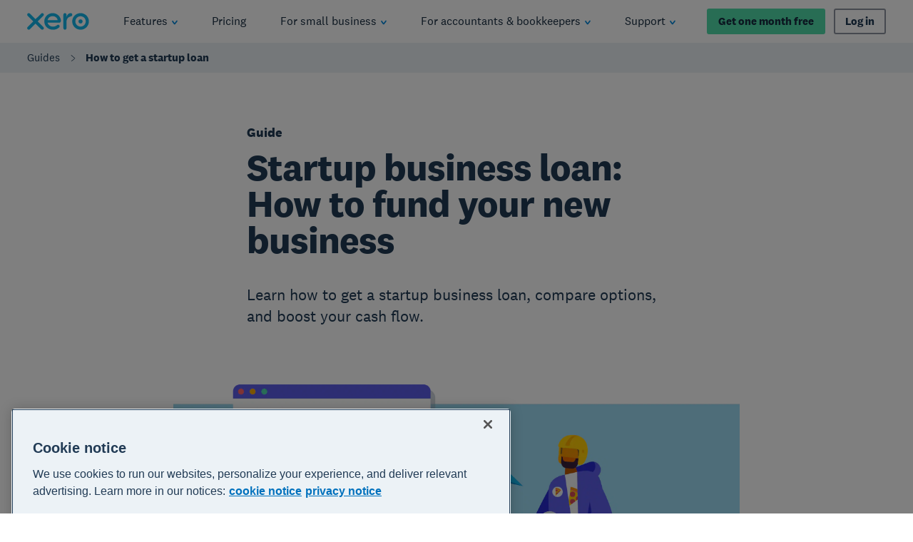

--- FILE ---
content_type: application/javascript
request_url: https://www.xero.com/4JAeRtxyUsm7EqJWHg/mO9wz2Epc17JVk/H0YtIFFvSg/KS8BTSR4/UGcB
body_size: 175149
content:
(function(){if(typeof Array.prototype.entries!=='function'){Object.defineProperty(Array.prototype,'entries',{value:function(){var index=0;const array=this;return {next:function(){if(index<array.length){return {value:[index,array[index++]],done:false};}else{return {done:true};}},[Symbol.iterator]:function(){return this;}};},writable:true,configurable:true});}}());(function(){VQ();NAB();bGB();var g8=function(dU,Zj){return dU>>Zj;};var Z8=function Ej(D1,PG){'use strict';var rk=Ej;switch(D1){case vq:{xr.push(XP);if(FU(DL[qd()[m1(v0)].call(null,Od,Bg)][n1()[nA(pU)].apply(null,[FU(Dv),cK,DX])])){var Gd=D8(typeof DL[qd()[m1(v0)](Od,Bg)][rv()[QX(E8)].apply(null,[jU,c0,wj,xd,mP])],D8(typeof Qd()[Q8(Od)],Pr('',[][[]]))?Qd()[Q8(sG)].apply(null,[wU,zt]):Qd()[Q8(rX)].call(null,fv,l1))?n1()[nA(wk)](Dj,EA,rG):Qd()[Q8(x1)].call(null,gk,N8);var g1;return xr.pop(),g1=Gd,g1;}var qj;return qj=d1()[cU(Wt)](tr,RA,xt,Wd),xr.pop(),qj;}break;case Jh:{var dk=PG[Dl];var CA;xr.push(HP);return CA=DL[Ns()[Zs(AG)](zk,DK,FU(FU({})),Gj)][EK()[kK(kG)].call(null,jN,J0,Mk,Yk)](DL[rv()[QX(lU)](wP,wP,v0,Yj,Z0)][d1()[cU(Wd)](jU,Nj,zQ,lU)],dk),xr.pop(),CA;}break;case AT:{var DG=PG[Dl];var GG=PG[DE];xr.push(xd);var kX=Sj(null,DG)?null:ht(Qd()[Q8(rX)](xg,l1),typeof DL[Ng()[Uj(rK)](c0,FU(Dv),ZA,gd,cG,Cd)])&&DG[DL[Ng()[Uj(rK)].apply(null,[zk,xt,ZA,Dj,cG,Cd])][D8(typeof Ns()[Zs(HP)],Pr([],[][[]]))?Ns()[Zs(rK)](Ot,Gg,cG,nP):Ns()[Zs(Gk)].call(null,sv,At,FU({}),QU)]]||DG[NG(typeof d1()[cU(rj)],'undefined')?d1()[cU(zt)](ZA,kf,Eg,cg):d1()[cU(kG)](rK,kk,Hg,FU(Dv))];if(ht(null,kX)){var IN,Fg,dN,Gs,Bk=[],Z1=FU(dr[v0]),OK=FU(Dv);try{var IG=xr.length;var Kk=FU(DE);if(dN=(kX=kX.call(DG))[n1()[nA(l1)](q1,pU,Xj)],D8(wk,GG)){if(NG(DL[NG(typeof Ns()[Zs(bQ)],Pr('',[][[]]))?Ns()[Zs(AG)](zk,FU(FU({})),xA,PA):Ns()[Zs(rK)](gA,AG,Yk,Ig)](kX),kX)){Kk=FU(FU(DE));return;}Z1=FU(Dv);}else for(;FU(Z1=(IN=dN.call(kX))[D8(typeof n1()[nA(Gv)],Pr([],[][[]]))?n1()[nA(ZA)].apply(null,[Wt,PX,F1]):n1()[nA(Vk)].apply(null,[bA,k1,Zd])])&&(Bk[qd()[m1(bU)](dA,Lt)](IN[qd()[m1(Yk)](bA,VP)]),NG(Bk[Ns()[Zs(wk)](KP,jU,FU({}),c8)],GG));Z1=FU(wk));}catch(sj){OK=FU(wk),Fg=sj;}finally{xr.splice(Id(IG,Dv),Infinity,xd);try{var hG=xr.length;var xP=FU(DE);if(FU(Z1)&&ht(null,kX[qd()[m1(sv)].call(null,tr,Sk)])&&(Gs=kX[qd()[m1(sv)](tr,Sk)](),NG(DL[Ns()[Zs(AG)](zk,Ms,cg,PA)](Gs),Gs))){xP=FU(FU([]));return;}}finally{xr.splice(Id(hG,Dv),Infinity,xd);if(xP){xr.pop();}if(OK)throw Fg;}if(Kk){xr.pop();}}var jd;return xr.pop(),jd=Bk,jd;}xr.pop();}break;case Np:{var cA=PG[Dl];return cA;}break;case NC:{xr.push(z8);var lv=qd()[m1(Pv)](wP,UK);var SX=FU(FU(Dl));try{var Xg=xr.length;var RX=FU(FU(Dl));var q0=dr[v0];try{var Q1=DL[d1()[cU(q1)](Pj,J9,cj,FU(FU([])))][n1()[nA(hr)](FU([]),Zv,Nk)][NG(typeof Ns()[Zs(Td)],Pr([],[][[]]))?Ns()[Zs(zj)](Jk,FU(FU([])),Ik,QP):Ns()[Zs(rK)](fA,FU({}),R0,S1)];DL[Ns()[Zs(AG)](zk,Cg,hX,j0)][D8(typeof n1()[nA(G1)],Pr('',[][[]]))?n1()[nA(ZA)].call(null,Gg,GA,nj):n1()[nA(Ik)](c0,Ir,bK)](Q1)[Ns()[Zs(zj)](Jk,FU(Dv),Ss,QP)]();}catch(ws){xr.splice(Id(Xg,Dv),Infinity,z8);if(ws[D8(typeof Ns()[Zs(ss)],'undefined')?Ns()[Zs(rK)](bs,E8,FU({}),VA):Ns()[Zs(zG)].apply(null,[pK,gP,Wd,HA])]&&D8(typeof ws[Ns()[Zs(zG)].apply(null,[pK,Ik,kG,HA])],Qd()[Q8(Ik)].call(null,s3,S0))){ws[Ns()[Zs(zG)](pK,ps,I8,HA)][Ns()[Zs(lU)].call(null,mQ,FU(Dv),FU(Dv),SG)](D8(typeof Ns()[Zs(Wt)],'undefined')?Ns()[Zs(rK)](Jt,Pj,Zv,Lk):Ns()[Zs(Gg)](FA,Bj,wP,U0))[Qd()[Q8(gX)](XN,hN)](function(qr){xr.push(X1);if(qr[D8(typeof Ns()[Zs(N8)],'undefined')?Ns()[Zs(rK)](kv,rK,Ss,WK):Ns()[Zs(VG)](tr,FU(Dv),FU([]),Fj)](n1()[nA(Dj)](I8,q8,kg))){SX=FU(FU({}));}if(qr[Ns()[Zs(VG)].apply(null,[tr,jU,ss,Fj])](Ns()[Zs(Td)].apply(null,[rX,jU,FU({}),UG]))){q0++;}xr.pop();});}}lv=D8(q0,dr[E8])||SX?n1()[nA(wk)](DK,EA,m0):n1()[nA(Dv)](zk,H0,L0);}catch(bv){xr.splice(Id(Xg,Dv),Infinity,z8);lv=Qd()[Q8(xA)](As,DK);}var KA;return xr.pop(),KA=lv,KA;}break;case fQ:{xr.push(NA);var mk=d1()[cU(Wt)](FU(Dv),zY,xt,FU(Dv));try{var vR=xr.length;var pJ=FU({});mk=NG(typeof DL[qd()[m1(Hw)](hx,zS)],NG(typeof Qd()[Q8(XY)],Pr('',[][[]]))?Qd()[Q8(rX)](KR,l1):Qd()[Q8(sG)](tV,MS))?NG(typeof n1()[nA(Hw)],'undefined')?n1()[nA(wk)](FU(FU([])),EA,OJ):n1()[nA(ZA)](Dj,nS,dw):n1()[nA(Dv)](Wd,H0,Px);}catch(JY){xr.splice(Id(vR,Dv),Infinity,NA);mk=Qd()[Q8(xA)](zH,DK);}var QZ;return xr.pop(),QZ=mk,QZ;}break;case KQ:{xr.push(Yc);try{var T7=xr.length;var Ib=FU({});var Ob=wk;var FY=DL[Ns()[Zs(AG)].apply(null,[zk,Gk,UF,K0])][EK()[kK(kG)].apply(null,[Fb,J0,Mk,Gk])](DL[Qd()[Q8(bU)].call(null,kw,Ir)],Qd()[Q8(Td)](EX,HP));if(FY){Ob++;if(FY[qd()[m1(Yk)].apply(null,[bA,c9])]){FY=FY[qd()[m1(Yk)](bA,c9)];Ob+=Pr(pV(FY[Ns()[Zs(wk)].apply(null,[KP,zG,Td,CJ])]&&D8(FY[Ns()[Zs(wk)].call(null,KP,N8,N8,CJ)],dr[rK]),Dv),pV(FY[Ns()[Zs(YW)].apply(null,[zt,Bj,XY,GK])]&&D8(FY[Ns()[Zs(YW)].apply(null,[zt,Bj,pW,GK])],Qd()[Q8(Td)].apply(null,[EX,HP])),hq[d1()[cU(rW)](zk,jw,PF,hr)]()));}}var sZ;return sZ=Ob[Ns()[Zs(zj)].call(null,Jk,gZ,hr,TP)](),xr.pop(),sZ;}catch(kM){xr.splice(Id(T7,Dv),Infinity,Yc);var PZ;return PZ=d1()[cU(Wt)](V7,lJ,xt,nw),xr.pop(),PZ;}xr.pop();}break;case pQ:{xr.push(gZ);var Ac=KZ(d1()[cU(mw)](I8,XS,Wd,hX),DL[qd()[m1(v0)](Od,H7)])||Kc(DL[rv()[QX(lU)].apply(null,[mP,wk,v0,hw,Z0])][Ns()[Zs(sH)](rV,sG,gP,XF)],wk)||Kc(DL[rv()[QX(lU)](MR,bA,v0,hw,Z0)][n1()[nA(dA)].apply(null,[wk,x1,DN])],wk);var vw=DL[NG(typeof qd()[m1(jY)],Pr('',[][[]]))?qd()[m1(v0)].call(null,Od,H7):qd()[m1(nJ)](KV,bZ)][qd()[m1(dA)](MR,PY)](Qd()[Q8(lx)].apply(null,[SM,bJ]))[D8(typeof d1()[cU(kv)],Pr([],[][[]]))?d1()[cU(kG)].call(null,wP,cD,Vk,bJ):d1()[cU(zk)](Gv,VN,tr,zG)];var VV=DL[qd()[m1(v0)].apply(null,[Od,H7])][qd()[m1(dA)](MR,PY)](rv()[QX(Gk)].call(null,Cg,AG,lU,pK,mF))[d1()[cU(zk)](q1,VN,tr,FU({}))];var Pw=DL[qd()[m1(v0)].call(null,Od,H7)][D8(typeof qd()[m1(Dv)],Pr('',[][[]]))?qd()[m1(nJ)].call(null,fR,mw):qd()[m1(dA)].call(null,MR,PY)](NG(typeof Qd()[Q8(gd)],Pr([],[][[]]))?Qd()[Q8(CW)].apply(null,[DD,rj]):Qd()[Q8(sG)].call(null,FH,rM))[d1()[cU(zk)](FU({}),VN,tr,v0)];var Sx;return Sx=Ns()[Zs(DK)](rS,sG,Td,SG)[Ns()[Zs(MR)].call(null,J0,sG,Vk,Zx)](Ac?n1()[nA(wk)](hX,EA,Ot):n1()[nA(Dv)](ZS,H0,pm),Ns()[Zs(nw)].call(null,gP,x1,FU(Dv),kg))[Ns()[Zs(MR)](J0,v0,FU(FU(wk)),Zx)](vw?D8(typeof n1()[nA(hX)],'undefined')?n1()[nA(ZA)](ss,Xx,hX):n1()[nA(wk)].apply(null,[Td,EA,Ot]):n1()[nA(Dv)](rW,H0,pm),Ns()[Zs(nw)](gP,hN,Dj,kg))[NG(typeof Ns()[Zs(pU)],'undefined')?Ns()[Zs(MR)].apply(null,[J0,px,c0,Zx]):Ns()[Zs(rK)].call(null,C7,gZ,gP,Ww)](VV?n1()[nA(wk)](sG,EA,Ot):n1()[nA(Dv)].apply(null,[UF,H0,pm]),Ns()[Zs(nw)](gP,gW,px,kg))[Ns()[Zs(MR)](J0,Pv,Yk,Zx)](Pw?n1()[nA(wk)].call(null,mw,EA,Ot):n1()[nA(Dv)].call(null,hr,H0,pm)),xr.pop(),Sx;}break;case p5:{var XJ=PG[Dl];xr.push(F1);if(DL[n1()[nA(v0)].call(null,Ss,q1,vx)][NG(typeof Ns()[Zs(Pj)],Pr('',[][[]]))?Ns()[Zs(Gv)](nb,xA,cG,lR):Ns()[Zs(rK)].call(null,TW,I8,tr,B7)](XJ)){var mZ;return xr.pop(),mZ=XJ,mZ;}xr.pop();}break;case f9:{xr.push(zG);var kJ=d1()[cU(Wt)].apply(null,[FU(wk),TR,xt,R0]);try{var pS=xr.length;var QH=FU([]);if(DL[rv()[QX(lU)].apply(null,[sG,rK,v0,jc,Z0])]&&DL[rv()[QX(lU)](Gv,gJ,v0,jc,Z0)][Qd()[Q8(wS)](fx,mP)]&&DL[rv()[QX(lU)](sw,gX,v0,jc,Z0)][Qd()[Q8(wS)](fx,mP)][n1()[nA(VG)](Zv,Wd,TZ)]){var GJ=DL[rv()[QX(lU)].call(null,rK,FU({}),v0,jc,Z0)][Qd()[Q8(wS)].call(null,fx,mP)][n1()[nA(VG)](mP,Wd,TZ)][Ns()[Zs(zj)](Jk,jU,FU({}),BZ)]();var WZ;return xr.pop(),WZ=GJ,WZ;}else{var Em;return xr.pop(),Em=kJ,Em;}}catch(WS){xr.splice(Id(pS,Dv),Infinity,zG);var OF;return xr.pop(),OF=kJ,OF;}xr.pop();}break;case g4:{xr.push(c0);var NM=function(dk){return Ej.apply(this,[Jh,arguments]);};var l7=[d1()[cU(hX)](zt,LF,dx,FU([])),Qd()[Q8(Z0)](OQ,Od)];var hb=l7[NG(typeof Ns()[Zs(hN)],Pr('',[][[]]))?Ns()[Zs(Eg)].call(null,q1,pW,Wt,Eb):Ns()[Zs(rK)](qx,DK,G1,sS)](function(Ow){var xD=NM(Ow);xr.push(MD);if(FU(FU(xD))&&FU(FU(xD[Ng()[Uj(wk)](cR,Gk,bU,wP,QM,Bw)]))&&FU(FU(xD[Ng()[Uj(wk)](FU(FU([])),sv,bU,V7,QM,Bw)][Ns()[Zs(zj)](Jk,xA,wk,Lv)]))){xD=xD[Ng()[Uj(wk)](Pv,FU([]),bU,R0,QM,Bw)][Ns()[Zs(zj)](Jk,N8,H0,Lv)]();var j7=Pr(D8(xD[NG(typeof Ns()[Zs(sw)],'undefined')?Ns()[Zs(fA)](lU,Gk,FU(FU({})),UR):Ns()[Zs(rK)](xt,FU(FU(Dv)),E8,nb)](d1()[cU(x1)](FU(wk),BA,Pj,FU(FU(wk)))),jb(Dv)),pV(DL[NG(typeof rv()[QX(cG)],Pr(Ns()[Zs(DK)](rS,hX,Zv,hL),[][[]]))?rv()[QX(xA)](AG,FA,R0,vZ,p7):rv()[QX(Dv)](mw,l1,vD,NH,At)](Kc(xD[NG(typeof Ns()[Zs(zk)],Pr([],[][[]]))?Ns()[Zs(fA)](lU,Z7,rW,UR):Ns()[Zs(rK)].apply(null,[IO,gJ,FU(Dv),Pm])](qd()[m1(sv)](tr,WA)),jb(dr[rK]))),Dv));var Vb;return xr.pop(),Vb=j7,Vb;}else{var qZ;return qZ=d1()[cU(Wt)].apply(null,[sv,Sg,xt,cG]),xr.pop(),qZ;}xr.pop();});var Hx;return Hx=hb[Ns()[Zs(Pv)](Xb,Dv,mx,xF)](Ns()[Zs(DK)](rS,FU(Dv),zQ,vm)),xr.pop(),Hx;}break;case N:{xr.push(nb);var gF=d1()[cU(Wt)].call(null,VG,EH,xt,V7);try{var rm=xr.length;var NJ=FU(FU(Dl));gF=NG(typeof DL[NG(typeof n1()[nA(BO)],Pr([],[][[]]))?n1()[nA(Hw)].apply(null,[DK,p7,cr]):n1()[nA(ZA)].call(null,FU([]),jc,rZ)],Qd()[Q8(rX)].apply(null,[rR,l1]))?n1()[nA(wk)](FU(FU({})),EA,rH):D8(typeof n1()[nA(cg)],Pr('',[][[]]))?n1()[nA(ZA)].call(null,wk,Wb,lb):n1()[nA(Dv)](kG,H0,Nm);}catch(kW){xr.splice(Id(rm,Dv),Infinity,nb);gF=Qd()[Q8(xA)].call(null,RR,DK);}var dS;return xr.pop(),dS=gF,dS;}break;case w:{var qO={};var nW={};xr.push(gO);try{var lO=xr.length;var tD=FU({});var jR=new (DL[Ns()[Zs(KY)](Ir,gX,wP,jG)])(wk,wk)[d1()[cU(ss)].apply(null,[Yk,IJ,rV,Wt])](qd()[m1(Z7)].apply(null,[AG,NI]));var CS=jR[NG(typeof Ns()[Zs(c0)],Pr([],[][[]]))?Ns()[Zs(Cg)](Yk,nJ,ps,Hv):Ns()[Zs(rK)](zw,l1,bJ,nb)](bV()[v7(zt)](zt,Bw,gZ,Wd,Ss,FM));var VH=jR[n1()[nA(sw)](Ss,sw,jx)](CS[n1()[nA(hN)].apply(null,[kG,bF,Er])]);var G7=jR[D8(typeof n1()[nA(nS)],Pr('',[][[]]))?n1()[nA(ZA)](FU({}),cD,wV):n1()[nA(sw)].apply(null,[FU(FU(Dv)),sw,jx])](CS[qd()[m1(sw)](sH,hk)]);qO=Hc(N,[d1()[cU(Bj)].apply(null,[Ss,gh,UD,hx]),VH,NG(typeof mM()[s7(Dv)],Pr([],[][[]]))?mM()[s7(I8)].call(null,x1,Zv,Xw,DK,PY):mM()[s7(bU)](FA,Od,zt,TD,Fm),G7]);var Rb=new (DL[Ns()[Zs(KY)](Ir,R0,Cg,jG)])(wk,dr[v0])[d1()[cU(ss)].call(null,bA,IJ,rV,FU(FU([])))](Qd()[Q8(rM)](dv,zc));var zZ=Rb[Ns()[Zs(Cg)](Yk,Ms,FU([]),Hv)](bV()[v7(zt)](FU(FU([])),Bw,kG,nw,Ss,FM));var JR=Rb[n1()[nA(sw)](FU(FU({})),sw,jx)](zZ[n1()[nA(hN)].apply(null,[pU,bF,Er])]);var tF=Rb[D8(typeof n1()[nA(xt)],'undefined')?n1()[nA(ZA)].call(null,FU({}),MS,bb):n1()[nA(sw)](FU({}),sw,jx)](zZ[qd()[m1(sw)](sH,hk)]);nW=Hc(N,[Qd()[Q8(PF)].call(null,jZ,MR),JR,D8(typeof qd()[m1(cG)],Pr([],[][[]]))?qd()[m1(nJ)].apply(null,[AM,F7]):qd()[m1(mQ)](gP,Zt),tF]);}finally{xr.splice(Id(lO,Dv),Infinity,gO);var P7;return P7=Hc(N,[Ns()[Zs(jY)](fO,Hw,FA,FE),qO[d1()[cU(Bj)].call(null,FU(FU([])),gh,UD,jU)]||null,EK()[kK(Ss)](Gx,rX,RD,mw),qO[mM()[s7(I8)](rW,FU(FU([])),Xw,DK,PY)]||null,EK()[kK(I8)].apply(null,[Gx,AG,gZ,E8]),nW[D8(typeof Qd()[Q8(sG)],'undefined')?Qd()[Q8(sG)](Aw,ZY):Qd()[Q8(PF)](jZ,MR)]||null,Ns()[Zs(mW)](Gm,FA,E8,JN),nW[qd()[m1(mQ)](gP,Zt)]||null]),xr.pop(),P7;}xr.pop();}break;case DT:{xr.push(Jw);try{var Fc=xr.length;var SW=FU([]);var JM=wk;var lF=DL[Ns()[Zs(AG)](zk,tr,FU(FU({})),vs)][D8(typeof EK()[kK(ZA)],'undefined')?EK()[kK(sG)](Jw,IF,Nc,N8):EK()[kK(kG)](tR,J0,Mk,Pv)](DL[Ns()[Zs(dA)].call(null,MR,cG,Pv,gg)][n1()[nA(hr)](FU({}),Zv,OJ)],bV()[v7(xA)](HP,GR,gW,gP,nJ,wc));if(lF){JM++;FU(FU(lF[Ng()[Uj(wk)](ps,N8,bU,Nb,QM,tR)]))&&Kc(lF[Ng()[Uj(wk)].apply(null,[hN,Zv,bU,gJ,QM,tR])][Ns()[Zs(zj)](Jk,FU({}),VG,Ps)]()[Ns()[Zs(fA)](lU,Ir,hN,sN)](d1()[cU(zQ)].call(null,zj,Q0,c0,sv)),jb(Dv))&&JM++;}var Y7=JM[D8(typeof Ns()[Zs(ss)],Pr([],[][[]]))?Ns()[Zs(rK)](vS,lU,FU(FU({})),D7):Ns()[Zs(zj)](Jk,pW,wP,Ps)]();var Vc;return xr.pop(),Vc=Y7,Vc;}catch(dV){xr.splice(Id(Fc,Dv),Infinity,Jw);var QY;return QY=d1()[cU(Wt)](zt,Dd,xt,ss),xr.pop(),QY;}xr.pop();}break;case vl:{xr.push(HY);var HZ=DL[NG(typeof Ns()[Zs(hX)],Pr([],[][[]]))?Ns()[Zs(AG)](zk,FU(FU([])),gP,OG):Ns()[Zs(rK)].call(null,zV,hr,dA,SF)][Ns()[Zs(XY)].call(null,EA,cG,FU(FU([])),mR)]?DL[Ns()[Zs(AG)](zk,sG,Ss,OG)][NG(typeof EK()[kK(wj)],'undefined')?EK()[kK(AG)](sO,nJ,TD,zj):EK()[kK(sG)](xA,SY,IV,nJ)](DL[Ns()[Zs(AG)](zk,kG,zQ,OG)][Ns()[Zs(XY)](EA,FU(FU([])),zG,mR)](DL[rv()[QX(lU)](l1,Ms,v0,tZ,Z0)]))[D8(typeof Ns()[Zs(Gg)],'undefined')?Ns()[Zs(rK)](Lb,Dv,UF,YD):Ns()[Zs(Pv)].apply(null,[Xb,gP,FU(FU(Dv)),Zb])](Ns()[Zs(nw)].call(null,gP,G1,FU(Dv),zF)):Ns()[Zs(DK)](rS,Pj,bJ,xS);var n7;return xr.pop(),n7=HZ,n7;}break;case j5:{var ZW;xr.push(pY);return ZW=FU(KZ(n1()[nA(hr)].apply(null,[FU({}),Zv,zJ]),DL[qd()[m1(v0)](Od,Vg)][d1()[cU(cg)](x1,rU,jU,nJ)][d1()[cU(jU)].apply(null,[Hw,Is,E8,Ms])][d1()[cU(G1)].call(null,hX,lN,I8,VG)])||KZ(D8(typeof n1()[nA(bJ)],'undefined')?n1()[nA(ZA)].apply(null,[wj,YJ,ID]):n1()[nA(hr)](FU(wk),Zv,zJ),DL[D8(typeof qd()[m1(lU)],Pr('',[][[]]))?qd()[m1(nJ)].apply(null,[mV,W7]):qd()[m1(v0)].call(null,Od,Vg)][d1()[cU(cg)](jU,rU,jU,ss)][NG(typeof d1()[cU(Od)],Pr('',[][[]]))?d1()[cU(jU)](FU(FU(Dv)),Is,E8,FU(FU(Dv))):d1()[cU(kG)](FU(Dv),KF,Fj,FU(wk))][bV()[v7(kG)].call(null,zk,zY,l1,wj,R0,rM)])),xr.pop(),ZW;}break;case Vn:{var FR=PG[Dl];var rc=PG[DE];xr.push(Gv);if(Sj(rc,null)||Kc(rc,FR[Ns()[Zs(wk)](KP,q1,Gv,lm)]))rc=FR[Ns()[Zs(wk)].call(null,KP,FU(FU(Dv)),Wt,lm)];for(var MV=wk,Ax=new (DL[n1()[nA(v0)](hr,q1,m7)])(rc);CR(MV,rc);MV++)Ax[MV]=FR[MV];var sD;return xr.pop(),sD=Ax,sD;}break;case b3:{xr.push(W7);if(FU(KZ(Qd()[Q8(wS)](OG,mP),DL[rv()[QX(lU)](Ss,Vk,v0,hJ,Z0)]))){var GH;return xr.pop(),GH=null,GH;}var WN=DL[rv()[QX(lU)](ss,wj,v0,hJ,Z0)][Qd()[Q8(wS)](OG,mP)];var pO=WN[Qd()[Q8(p7)](wx,Hw)];var xH=WN[n1()[nA(VG)](tr,Wd,Dk)];var Vx=WN[rv()[QX(Od)].apply(null,[Dv,rW,nJ,BM,wk])];var BS;return BS=[pO,D8(xH,wk)?wk:Kc(xH,wk)?jb(Dv):jb(rK),Vx||d1()[cU(Gv)].call(null,Dv,zN,cR,nw)],xr.pop(),BS;}break;case Tf:{xr.push(kb);try{var qb=xr.length;var US=FU({});var Oc=new (DL[qd()[m1(v0)].apply(null,[Od,TG])][d1()[cU(cg)].apply(null,[mP,Sd,jU,Nb])][d1()[cU(jU)](rW,Rr,E8,gX)][d1()[cU(G1)](gP,mr,I8,Ik)])();var pR=new (DL[qd()[m1(v0)](Od,TG)][d1()[cU(cg)].apply(null,[Bj,Sd,jU,nw])][d1()[cU(jU)](cR,Rr,E8,Td)][bV()[v7(kG)](UY,r0,v0,ss,R0,rM)])();var Cm;return xr.pop(),Cm=FU(DE),Cm;}catch(AS){xr.splice(Id(qb,Dv),Infinity,kb);var hD;return hD=D8(AS[qd()[m1(R0)].call(null,xt,Qj)][NG(typeof Ns()[Zs(hX)],Pr('',[][[]]))?Ns()[Zs(YW)](zt,sG,fA,Y8):Ns()[Zs(rK)].apply(null,[KR,FU(wk),Pj,Lt])],mM()[s7(wk)](zt,FU(FU({})),xk,v0,Zc)),xr.pop(),hD;}xr.pop();}break;case jT:{xr.push(dZ);throw new (DL[NG(typeof mM()[s7(E8)],Pr([],[][[]]))?mM()[s7(wk)](gW,ps,hM,v0,Zc):mM()[s7(bU)](wj,sG,fW,QS,gm)])(qd()[m1(Gg)](NV,ZK));}break;case lf:{xr.push(hm);var bm=d1()[cU(Wt)](I8,zh,xt,FU(FU(wk)));if(DL[rv()[QX(lU)].call(null,Ss,Dj,v0,VX,Z0)]&&DL[rv()[QX(lU)].apply(null,[zQ,q1,v0,VX,Z0])][d1()[cU(hX)].apply(null,[lU,mg,dx,FU([])])]&&DL[rv()[QX(lU)](G1,Ss,v0,VX,Z0)][D8(typeof d1()[cU(Gv)],Pr('',[][[]]))?d1()[cU(kG)].call(null,HP,Pv,Om,Od):d1()[cU(hX)](wk,mg,dx,c0)][Qd()[Q8(KY)].call(null,dD,FA)]){var jW=DL[rv()[QX(lU)].apply(null,[gX,cR,v0,VX,Z0])][d1()[cU(hX)](Nb,mg,dx,l1)][Qd()[Q8(KY)].apply(null,[dD,FA])];try{var Uw=xr.length;var wm=FU(DE);var XW=DL[NG(typeof qd()[m1(Dv)],Pr([],[][[]]))?qd()[m1(DK)](Ir,JX):qd()[m1(nJ)].call(null,dA,BW)][Qd()[Q8(cj)].call(null,Bd,UJ)](Ab(DL[qd()[m1(DK)].call(null,Ir,JX)][NG(typeof Qd()[Q8(Gk)],'undefined')?Qd()[Q8(Ir)](CF,FS):Qd()[Q8(sG)].call(null,lR,kH)](),dr[Wd]))[Ns()[Zs(zj)](Jk,Pv,cR,wg)]();DL[D8(typeof rv()[QX(kG)],Pr([],[][[]]))?rv()[QX(Dv)](cG,FA,BR,KW,rx):rv()[QX(lU)](Gv,FU(wk),v0,VX,Z0)][d1()[cU(hX)].call(null,zt,mg,dx,Td)][Qd()[Q8(KY)].call(null,dD,FA)]=XW;var hS=D8(DL[D8(typeof rv()[QX(kG)],'undefined')?rv()[QX(Dv)].apply(null,[cG,Ik,HM,IF,NW]):rv()[QX(lU)].apply(null,[lU,H0,v0,VX,Z0])][d1()[cU(hX)](zG,mg,dx,Dj)][Qd()[Q8(KY)](dD,FA)],XW);var Fw=hS?n1()[nA(wk)](zj,EA,Ij):n1()[nA(Dv)].apply(null,[l1,H0,Lv]);DL[rv()[QX(lU)](lU,sG,v0,VX,Z0)][d1()[cU(hX)].call(null,Td,mg,dx,DK)][NG(typeof Qd()[Q8(Xb)],Pr('',[][[]]))?Qd()[Q8(KY)](dD,FA):Qd()[Q8(sG)](Ec,JH)]=jW;var Yx;return xr.pop(),Yx=Fw,Yx;}catch(bM){xr.splice(Id(Uw,Dv),Infinity,hm);if(NG(DL[D8(typeof rv()[QX(YW)],Pr([],[][[]]))?rv()[QX(Dv)](rX,Z7,OZ,XZ,SG):rv()[QX(lU)](tr,tr,v0,VX,Z0)][d1()[cU(hX)].apply(null,[cG,mg,dx,FU(FU(Dv))])][Qd()[Q8(KY)](dD,FA)],jW)){DL[rv()[QX(lU)].apply(null,[G1,FU([]),v0,VX,Z0])][d1()[cU(hX)](Dj,mg,dx,wj)][Qd()[Q8(KY)].call(null,dD,FA)]=jW;}var tb;return xr.pop(),tb=bm,tb;}}else{var FF;return xr.pop(),FF=bm,FF;}xr.pop();}break;case Cf:{var TJ=PG[Dl];xr.push(c0);if(D8([D8(typeof Qd()[Q8(Wd)],'undefined')?Qd()[Q8(sG)](bw,cb):Qd()[Q8(XY)](jJ,Gg),D8(typeof qd()[m1(XY)],'undefined')?qd()[m1(nJ)].apply(null,[Zx,RH]):qd()[m1(BO)].call(null,q8,Mb),n1()[nA(CW)](Dj,Db,GO)][Ns()[Zs(fA)](lU,Dj,AG,RR)](TJ[bV()[v7(Ik)](UY,Gm,zQ,E8,ZA,mW)][mM()[s7(zt)].apply(null,[nJ,NV,Gm,R0,EJ])]),jb(Dv))){xr.pop();return;}DL[D8(typeof n1()[nA(ZA)],Pr('',[][[]]))?n1()[nA(ZA)](cG,CZ,VY):n1()[nA(AH)](gP,wU,Ew)](function(){var UZ=FU(DE);xr.push(XF);try{var mN=xr.length;var KJ=FU({});if(FU(UZ)&&TJ[bV()[v7(Ik)].apply(null,[FU({}),SN,hx,Cg,ZA,mW])]&&(TJ[bV()[v7(Ik)].call(null,G1,SN,FU(FU({})),I8,ZA,mW)][D8(typeof d1()[cU(Z0)],'undefined')?d1()[cU(kG)].apply(null,[Gg,qc,wZ,FU([])]):d1()[cU(zk)](dA,fN,tr,nw)](NG(typeof Ng()[Uj(Pv)],Pr(D8(typeof Ns()[Zs(rK)],Pr('',[][[]]))?Ns()[Zs(rK)].call(null,Rc,Hw,Od,MZ):Ns()[Zs(DK)](rS,I8,rX,Bh),[][[]]))?Ng()[Uj(zt)](cR,AG,wj,gP,k1,Xw):Ng()[Uj(hr)](Gv,Z7,YF,zt,FS,BJ))||TJ[bV()[v7(Ik)].apply(null,[FU(Dv),SN,zj,UY,ZA,mW])][d1()[cU(zk)].call(null,nw,fN,tr,sG)](rv()[QX(FA)](q1,YW,v0,Xw,nc)))){UZ=FU(FU(DE));}}catch(db){xr.splice(Id(mN,Dv),Infinity,XF);TJ[bV()[v7(Ik)](HP,SN,fA,zt,ZA,mW)][d1()[cU(pU)].apply(null,[Zv,Lw,cG,Gv])](new (DL[d1()[cU(Dj)](FU(wk),TX,v0,FU(FU([])))])(D8(typeof qd()[m1(gP)],Pr('',[][[]]))?qd()[m1(nJ)](Tb,GY):qd()[m1(Xb)](XY,jI),Hc(N,[Ns()[Zs(S0)].call(null,dH,zk,xt,Og),FU(FU(DE)),qd()[m1(AH)].call(null,JZ,Um),FU({}),D8(typeof Ns()[Zs(AG)],Pr([],[][[]]))?Ns()[Zs(rK)](nD,Cg,FU(FU(wk)),ps):Ns()[Zs(Wm)].call(null,TM,x1,ps,Bh),FU(FU(DE))])));}if(FU(UZ)&&D8(TJ[d1()[cU(XY)].call(null,Pv,Bw,pU,FU(Dv))],bV()[v7(Ss)].apply(null,[VG,tV,ZS,Wd,MR,NY]))){UZ=FU(Dl);}if(UZ){TJ[bV()[v7(Ik)](FU(FU(wk)),SN,kG,hN,ZA,mW)][d1()[cU(pU)].apply(null,[Gk,Lw,cG,G1])](new (DL[d1()[cU(Dj)](Td,TX,v0,FU(FU(Dv)))])(Qd()[Q8(ZR)].apply(null,[Jr,tr]),Hc(N,[Ns()[Zs(S0)](dH,FU(Dv),nJ,Og),FU(FU([])),qd()[m1(AH)].call(null,JZ,Um),FU([]),NG(typeof Ns()[Zs(Cg)],Pr('',[][[]]))?Ns()[Zs(Wm)](TM,dA,FU(FU({})),Bh):Ns()[Zs(rK)](fH,Gv,Z7,jc),FU(FU([]))])));}xr.pop();},wk);xr.pop();}break;case fE:{xr.push(BZ);var nO=d1()[cU(Wt)](mP,ZU,xt,FU({}));try{var wH=xr.length;var Bx=FU(FU(Dl));nO=DL[mM()[s7(J0)].apply(null,[r7,rK,GV,DK,m7])][n1()[nA(hr)].apply(null,[UF,Zv,JN])][NG(typeof Ns()[Zs(lU)],Pr([],[][[]]))?Ns()[Zs(rX)](mw,MR,bJ,Cr):Ns()[Zs(rK)].call(null,jF,At,wP,IM)](n1()[nA(XY)](NV,mw,ZK))?n1()[nA(wk)](hr,EA,H8):D8(typeof n1()[nA(VG)],Pr('',[][[]]))?n1()[nA(ZA)].apply(null,[ps,Nx,LJ]):n1()[nA(Dv)](l1,H0,T1);}catch(GZ){xr.splice(Id(wH,Dv),Infinity,BZ);nO=Qd()[Q8(xA)](Tx,DK);}var QD;return xr.pop(),QD=nO,QD;}break;case F5:{xr.push(jU);var ON=d1()[cU(Wt)](VG,fW,xt,FU(FU({})));try{var lV=xr.length;var pw=FU(FU(Dl));if(DL[rv()[QX(lU)](nw,l1,v0,PD,Z0)][d1()[cU(hX)].apply(null,[hN,Mc,dx,xA])]&&DL[rv()[QX(lU)](tr,FU([]),v0,PD,Z0)][d1()[cU(hX)](NV,Mc,dx,xA)][wk]&&DL[rv()[QX(lU)](Pv,sw,v0,PD,Z0)][d1()[cU(hX)].call(null,I8,Mc,dx,UF)][wk][wk]&&DL[rv()[QX(lU)](UY,gX,v0,PD,Z0)][D8(typeof d1()[cU(VG)],'undefined')?d1()[cU(kG)].call(null,FU(FU(Dv)),nV,E7,Dj):d1()[cU(hX)].apply(null,[bJ,Mc,dx,FU(Dv)])][wk][wk][Qd()[Q8(bQ)](R7,ps)]){var cx=D8(DL[rv()[QX(lU)].call(null,I8,Gg,v0,PD,Z0)][d1()[cU(hX)](r7,Mc,dx,gP)][wk][wk][Qd()[Q8(bQ)](R7,ps)],DL[rv()[QX(lU)](cG,ps,v0,PD,Z0)][d1()[cU(hX)](N8,Mc,dx,xA)][dr[v0]]);var nY=cx?n1()[nA(wk)].apply(null,[ZA,EA,DV]):NG(typeof n1()[nA(FA)],'undefined')?n1()[nA(Dv)](H0,H0,nM):n1()[nA(ZA)](mw,YS,As);var q7;return xr.pop(),q7=nY,q7;}else{var AJ;return xr.pop(),AJ=ON,AJ;}}catch(fD){xr.splice(Id(lV,Dv),Infinity,jU);var Cw;return xr.pop(),Cw=ON,Cw;}xr.pop();}break;case hB:{xr.push(Eb);var vb=d1()[cU(Wt)](v0,MJ,xt,UF);try{var YZ=xr.length;var IH=FU(FU(Dl));if(DL[rv()[QX(lU)](Dj,FU([]),v0,jw,Z0)][d1()[cU(hX)].call(null,FU([]),Cd,dx,Nb)]&&DL[rv()[QX(lU)].call(null,wj,J0,v0,jw,Z0)][NG(typeof d1()[cU(sG)],Pr([],[][[]]))?d1()[cU(hX)].call(null,mP,Cd,dx,ss):d1()[cU(kG)].call(null,Gv,vm,TZ,Ir)][dr[v0]]){var CD=D8(DL[rv()[QX(lU)](x1,R0,v0,jw,Z0)][d1()[cU(hX)].call(null,FU({}),Cd,dx,FA)][d1()[cU(gW)](FU(FU(Dv)),CU,mw,v0)](dr[bJ]),DL[rv()[QX(lU)].apply(null,[ZA,Dj,v0,jw,Z0])][d1()[cU(hX)](Zv,Cd,dx,gd)][dr[v0]]);var FJ=CD?n1()[nA(wk)](FU(FU(Dv)),EA,Vm):n1()[nA(Dv)](Wd,H0,tR);var EY;return xr.pop(),EY=FJ,EY;}else{var Zm;return xr.pop(),Zm=vb,Zm;}}catch(EO){xr.splice(Id(YZ,Dv),Infinity,Eb);var KM;return xr.pop(),KM=vb,KM;}xr.pop();}break;case AB:{xr.push(RF);if(DL[qd()[m1(v0)](Od,NR)][d1()[cU(cR)].apply(null,[sG,Ew,ZS,hr])]){if(DL[Ns()[Zs(AG)](zk,J0,FU(FU([])),pX)][EK()[kK(kG)].call(null,WY,J0,Mk,cj)](DL[qd()[m1(v0)].apply(null,[Od,NR])][D8(typeof d1()[cU(sH)],'undefined')?d1()[cU(kG)].call(null,Pv,hR,NW,x1):d1()[cU(cR)](VG,Ew,ZS,VG)][n1()[nA(hr)].call(null,XY,Zv,CV)],Ns()[Zs(V7)].call(null,r7,r7,l1,NR))){var hO;return hO=D8(typeof n1()[nA(x1)],Pr([],[][[]]))?n1()[nA(ZA)].apply(null,[Zv,KH,nJ]):n1()[nA(wk)].call(null,sw,EA,qR),xr.pop(),hO;}var IY;return IY=Qd()[Q8(x1)](sJ,N8),xr.pop(),IY;}var N7;return N7=d1()[cU(Wt)].apply(null,[lU,GR,xt,px]),xr.pop(),N7;}break;case S5:{xr.push(KF);throw new (DL[mM()[s7(wk)].apply(null,[zt,I8,OW,v0,Zc])])(qd()[m1(Gg)](NV,cH));}break;}};var sx=function(){xb=[];};var hZ=function(){return ["\x6c\x65\x6e\x67\x74\x68","\x41\x72\x72\x61\x79","\x63\x6f\x6e\x73\x74\x72\x75\x63\x74\x6f\x72","\x6e\x75\x6d\x62\x65\x72"];};var kV=function(){if(DL["Date"]["now"]&&typeof DL["Date"]["now"]()==='number'){return DL["Math"]["round"](DL["Date"]["now"]()/1000);}else{return DL["Math"]["round"](+new (DL["Date"])()/1000);}};var t7=function(){return ["Q(<","N","_\t\"=6R)zdLd\t)E/\">HAX~\x40)u%:/g.qnebD_Vk\x3fO0iwe!s,XVk*MPswi+ *nj5\t;:v\x07AX~Fr(U\x002M5\x40\x07qnx#d\x008Vj\t/`+q~~T6+.Wk!>&rtqd\\d\x00-u1\r=LO0~~|\x3fd+*U!(\x3fbqn~T6++e554fqn|(U9u)N3DU~udd;)u6:L.\tb\fThA\t V5\x00M5\x40\x07qny#i\v\')u\t\"=77qny\x00\\\x00):u\">\vv.AX~p\x07\"!u\x3fi*aXr+)r\t;\x3fi*aX\x40)u)<Dn~p\x07-u9)+ThX`d$;)u6%pqn~tw2u)<&Hn~p\x07-u>9e<a:,Xz\t /b\x07U|w:d\x00 \x07ek\'\rj\x3fbQjodu)<P[~~d]u2=KSxL\"N6+*u\"=\'5PqAu$\\\x00):u\"62v.AX~r2!u=i2In|#d\x00 V+=.\tbjBEd\r\x07u)\rDAX~G4;)u6%:&\x3f`qn~B0=]E/\"\x3fw\fqcR#d\x00 +a;=*PqCS>\\\x00)]E/\"\x3f\b)Y\fqcR#d\x00 z=*PqD\\\x00)]E/\"\x3f\t)Y\fq`nd* D/&=1rqBra\\\x00)uZLm.xi<sc=9vR})F/\'P\x009O\n&KpaAP(\x00++e4+51rqB\n$\x40.u9(;6i5RBZ\x3fd+*Q\v\"-:/g.qnu;k\n)v\x00->)m)~~|\x3fd+*\";;LO0jhbT6+-m5R>v\x07AX~Fr8\x00W61)<vU~{:d\x000<P)\f=F+q~~\x00++n5I1rrCqaF,nn\x00>\x3fd]eU:d\x00 2U=j\x3fbgxWdd;)u6)\t/\tfqJnd-M\'\x3fiRgT\x00+*a\x00>\x3fk.qnu%k\f\r)E/\"=:/g.qnup )v\x00-\v=9Ou~~|\x3fd+*\"\x3f\v+M\fqlj\x00++b56HAX~G]!u2=iAX~G<nk1/k.qnu\"G7Xu\"=KJ)[~~d8\v\"\x3f\v+M.qnu\"G+\x3f)Q\t\'\x3fiRdLg\t(YWjM5\x40qny#N+)ul\x3ff=n~G>u)\b5PrBG=G,XU6>j\x3fbRh\bk/-L/\"=\x3foj[~~dr\"\x3f\v+M.qnu\"G+\x3f)Q\t\'\x3fiRdLg\t(YWjM5\x40qny#N+)ulI6Hn~G];v\x00=\x3fbeI:d\x00 V,\x3f4/bq[\rd\x00+\"`)4I.\tbSQd\r\x07u)\t3DENLd-$,M I.\tbcB\bd\r\x07u)6\rDENLd*S%M I.\tbax]d\r\x07u)%=\rDENLd,$M I.\tbbsd\r\x07u)FDENLd,%M I.\tbiB\bd\n)u2=mIn|#d\x00$U\x009I1rshm\'|r<nVL.\tb\viu=|8f=)u0TkjU6/)u=2=yIn}dg8Q\t5IM`]`nd-$,M\'\x3fq\viwm>T6++a\bM6Hn~q,XU=Lm3SUjU6/)u=2=S0In}dd4;)u3\x3f&\x3fapqwT\x40$\"9\v)euQdLg/ \x00V51\n=*v\x40Xzd\t(]u2=;-ThV#d\x00<VZ\n<v\x40Xzd\x00u),\v3DU~Sdd;)vR;9J7qnm+F Xz\t /b\x07U~udd\t+Q\t\'\x3fq\viwm>T6+,WZO/`+q~~H;)u4-86&HU~Odd;)w!<m)cx\naU6/)u-2=mIn}dd.u)7=g.qnuG2\r)_\t\"=*E.qnutt/)u5*rqBeT6+=nj5L\r)[)Rxi$A\t$+Q1N-Rxj`d\"& u\"=-ptiTd\x00#ws2=e(In|d\x00+.Qs2=S0[~~g )]\"\x3fp7qn\ns\x078;g\r)*\t;u#dDw\x3f*C+\x00=\x3fbSwT\x40R$\"\x3f\b9\fqezd\x00=P\"\x3f\vNY.qnut1:u\":nIM.qnu<s\n)vj)<LueDT`d\"& u\"=[pwnd,$M\'\x3fi0RAT\x00+/ak1>)+\x40Xzd$;)u3)\v:/g.qneA\t V5/b\x07n~r<]u2=muSBS$w\t*u$%21rqD[\\\x00.u)4Hn~F,\\u\t\">j\x3fbgxF\b\x00++c51rqCS\"\x40.u%-/\tfqJnd,3M!I\vrqBf+T6+/V5\tMq*~~whW+)u4/Pq{{:d\x00 ym\t\x3fi(}XDt/)u9+:/`7qnu\x00F\"\r)Q\t\x3fiSI\r%d\x00+)w$*Pqz]d\r\x07u)83DENLd/,:M I.\tbgAwd\r\x07u)>3DENLd*S+M\'\x3fi(}nd-(z\t+\x3feIn{:d\x00 >V2=u6AX~G<nk1/k.qnu\x00F%#Yu9=m*iwuGs8e\x002M5\x40\x07qn{:d\x00 ,z=j\x3fb\x07bAT\x40]u2=6a-SAq=v_XD/&=\vrqDras;)u3%j\x3fbaUk#C4;)u6%.&\x3fg.qnu\bG4;)u3.L<1rqzedd\t#Q\t\'\x3fK2iwu+P\x00>\x3fipq{:d\x00 ,z0j\x3fbgAwd;)u3Z1j\x3fbiz\x00++e\"0%j\x3fb\x07bAT\x40]u2=6a-SAq=v_XD/&=H\rS`M:d\x00 *z=j\x3fbfxF#d\x000nV;9DtqJnd*/X\"\x3f\bk.qnu)p+$Q\t\'\x3fq\viwm>T6+,m)/`+q~~4;)u3Z\x3f&\x3fg.qnu\x07G;)u3Z\x3f:/apsAT\x00+!W%<LuRAl\x3fd++Q\t\'\x3fq\viwm>T6+,m)/`+q~~k\"u)\f$I.qnu+v\"\r)Us2=a=Xtd\x00+/_=1rqBG\\\x00.u)&rrA[!G,8Pn=9i1ixL`d )vk-L&iufgr`d]u2=muSBS$w\t*u+\x3fi0RAT\x00+/ak1>)+\x40Xzd\x00u)=\rDU~|#d\x00 %a;=j\x3fbiB\t#d\x000nV;9DtqJnd*:9S=\x3fb~^hdT6++e4751rqCi\"T6+/V5\tMq*~~w:d\x00 %a\x00\b=j\x3fbiB\t#d\x000U%&rtqd\\d\x00,]u\b7:/g.qnW&| n\r\t;5\x40\x07qns\x00++e4751rqCi\"\x00++e42MrqBGH;)u51&\x3fa7n~q\x07\"\nu(&=\x3fJ/n~Fqu)\v4I.qnu)w\"\r)Um&=\x3fO4n~AsnZO.\tbRBycD\x00PZ)\r\x40qn~KD9=a\bIn|#d\x00,\"\x3f<+{\fqhL\"i\x07)u>\b/bsxG\vd\x00+*X\x3fW=j\x3fbSzi#i\v\')v\"=)`7qnu\x07j\"\r)C/^A","6\x405\"S0&+\fL5Iy^=P$","X4Q\x00F1\t+","&\\FZ\x3fQ","o\r!","-F7FF\\4r.Q*18P1BNK8J/","WN6","2\t\x40-","","%J4\t\x00W9\r:","$\x07\t]4","NL(K\"","BP+m(\fQ6","<>\vO1fNS$\x40","W)","0\x00","V)\vQ<4-F7yAS8K$/F7","\v:P1_]Z","\x3fJ%&U5",",\x40","D1)D\r:3D-D","9",",*J(U\x40J%\x00\t].","S,HJS\x401\x00","6ULM4Q","\nL3\\","VZS=s$]7\r06\rW","\tF=\r\bG ","]K%","G(","NS=","28U,\v.:\rV)D","\f&M Bp^5A([6\x00P\\\x40^5\x40%","-P*\\YZ","S=(6F\x3f_AZC\'\r\x40","[4S(\t\ry=-\x07","\n:,F$TJM","I4W","\b]%J MHR9\n:edGZqV5Z\x3fC\b0^A JQ2J%\f;\f+J+C\\9D3\v\v\x40=V1CF[4.\fH\x400\\W,^#D/\r\r","<F6CF]8I(=1\nP","FQ7",",V]^<\x40[5\n\t2","\f5\x401","l\f!j[ \x07r]","+/M!UKf8\x40-","Z7","\x00","W$[6\v[1","4","D/","b$\rF9-^J6NS#\x40 *1M\"","L\'","+9B(U_^5V","M;["," ","2\tG","W6D","(+W<\x40J","d/7r )\f","Q Q[Z","6\n_1.\v=s U]|>K/\v\x401\f","Q.,L=\x07","\rS SF^=f)\vw7+","LS>V$","\nY","\'+","\x407UNK4w$\r\x40\v\n1OYBZ>P5","D4\b9Q(fJM\"L.","V$","\\`","s=\r-W*BiJ\x3fF5\x07Z","U$","$[*","5\fF1-!V+G]^!U$","6U\\L8J/9[*:","nM#D8","-Q\\o#L7\vQ\f\f:","\n;T6bZ5L J8X9-^s)EH8Ka.Z9<^o,^DL#\tF!","\x07\x07A+10\bFQ[^","]\\r0]W036W6",";U,SJP#L$U,\n1","X4QW=","\r\r\x40\b>F1U]","<J ^[w4L&","\tM>6\fW-","mG1V","<O*R","\t<w,]JI4\rE]6","LP5\x40Z,\"\b","\r\'\n","5\x40-\tm","\rW$B[k\"","[6","R(","\nF6D","X9\r","","6\nM C\\","_^#V$#\x40","F1X\x40[","3\r","/\v","F3","fQ\'D-\f9\b:S1[PqV1\rU<C0,DJM0G-H]6\b>\x40 %v\x3f.\fQ*C\b0^A FK4W \bQtC0$B]^(.\bQ;V6DW0S$J\t02L)FK4W \x07FKUF1X\x40[","XP&","W7\v",":\fb\"UAKD5\v",":\nw \\JR4Q3 Q9\x07-8L7qZK>U.","0H,U",">\vO1mM>R2/Q","\nLBFR8Q(\r","P2\x07Y0\fb#DJMP/\t]7\r\x3f>O","\"\x405#Q5","i","L#=\fTNK0","S_Z\x3f","\v[68\vQ$RCZ","\"\n\f","M(_ZL4H.\r","\fO3U]S8B)Hd4r7M","F3\\","1O","\t[+3-D,^fL>I \rP","AZ&","V\"g3\vQ","#_]RV4\b],","\tQ951\nF7FNS","\v_[V7L\"\v]7\r","s6zPe3r5dZ;&\x40~avj3*>OB","[-\x00:\r","&v*\f\v,Q","\rK$BJ[W3\vv-:\f","W\"\f","_Z\'I","F-\r\b6F\\NF&W(\r\x00\x40","Q0S(\r\t\x407,:\fN,C\\V>K2","D#\t","a.=\f5foyza87c!;","h","\v&0=w","2","H^E","\\Z%d5]:\b:","H^l","2D/\tG","P&BJZ\x3f","U$u,","C[M8U\x07L!%0f7B\x40M\"","F.Q;4:G)U\\LL&\tX+","\tQ1","\n6F\b_[V>K\rZ,","W,]Je>K$","\x40ZL","\fL1Q[V>K\vQ","\rF1dFR4J4","FDtOPsR","]#D/","W7-:F5DG","8W\x07Q[K4W8","(A|fQ7J","tO","R1\x07","Q F","<\f:","=J&}<","\"","Ka","GJ]iP7","[Z\'","8WD\x40M0B$\x3fP9,","8C","\f0M1U]k(U$","U+\v","8WDNM6\x405","Y751F7cLM4\x40/3","]#J6\rF"];};var Kc=function(Bm,UW){return Bm>UW;};var qM=function(){return KO.apply(this,[Cl,arguments]);};var sR=function(S7,HR){return S7^HR;};var Jm=function FD(xm,sY){'use strict';var qD=FD;switch(xm){case fE:{var RW;xr.push(kR);return RW=qd()[m1(c0)].apply(null,[dx,QW]),xr.pop(),RW;}break;case E5:{var qw=sY[Dl];xr.push(O7);var Ic=DL[Ns()[Zs(AG)](zk,UF,r7,M8)](qw);var hY=[];for(var ED in Ic)hY[qd()[m1(bU)].call(null,dA,fx)](ED);hY[Qd()[Q8(mP)].call(null,qt,p7)]();var wJ;return wJ=function WV(){xr.push(fb);for(;hY[D8(typeof Ns()[Zs(bA)],Pr('',[][[]]))?Ns()[Zs(rK)](FA,FU(FU({})),Wt,gH):Ns()[Zs(wk)].apply(null,[KP,bU,pU,O8])];){var lw=hY[mM()[s7(ZA)](G1,lU,Ug,bU,TW)]();if(KZ(lw,Ic)){var mH;return WV[qd()[m1(Yk)].apply(null,[bA,zv])]=lw,WV[n1()[nA(Vk)](MR,k1,kj)]=FU(Dv),xr.pop(),mH=WV,mH;}}WV[n1()[nA(Vk)](V7,k1,kj)]=FU(wk);var ZF;return xr.pop(),ZF=WV,ZF;},xr.pop(),wJ;}break;case V4:{xr.push(vV);this[n1()[nA(Vk)](Z7,k1,vg)]=FU(dr[v0]);var LZ=this[qd()[m1(Wt)](zk,rh)][wk][Qd()[Q8(H0)](sb,Wm)];if(D8(d1()[cU(xA)].apply(null,[H0,Lv,wk,v0]),LZ[rv()[QX(Od)].apply(null,[Ik,hr,nJ,SR,wk])]))throw LZ[Ns()[Zs(FA)](KY,zQ,pW,C1)];var vJ;return vJ=this[n1()[nA(zj)].apply(null,[N8,Xb,tX])],xr.pop(),vJ;}break;case vq:{var nZ=sY[Dl];xr.push(Od);var Bb;return Bb=nZ&&Sj(Ns()[Zs(Ik)](FS,x1,tr,cg),typeof DL[NG(typeof Ng()[Uj(wk)],Pr(Ns()[Zs(DK)].apply(null,[rS,zt,tr,TV]),[][[]]))?Ng()[Uj(rK)].call(null,Od,tr,ZA,px,cG,dA):Ng()[Uj(hr)](Nb,ss,zw,Dv,fW,X1)])&&D8(nZ[qd()[m1(R0)].apply(null,[xt,jV])],DL[Ng()[Uj(rK)](mP,Vk,ZA,HP,cG,dA)])&&NG(nZ,DL[NG(typeof Ng()[Uj(Ss)],Pr([],[][[]]))?Ng()[Uj(rK)](FU(Dv),c0,ZA,Ir,cG,dA):Ng()[Uj(hr)].apply(null,[FU(FU(Dv)),FU(FU(wk)),rj,nJ,UM,YW])][n1()[nA(hr)].apply(null,[FU({}),Zv,UD])])?mM()[s7(nJ)](VG,AG,wc,ZA,dW):typeof nZ,xr.pop(),Bb;}break;case pQ:{var MH=sY[Dl];return typeof MH;}break;case Mf:{var PH=sY[Dl];var kS=sY[DE];var JV=sY[H];xr.push(xc);PH[kS]=JV[qd()[m1(Yk)](bA,dR)];xr.pop();}break;case RT:{var Ox=sY[Dl];var jO=sY[DE];var Wx=sY[H];return Ox[jO]=Wx;}break;case N:{var qH=sY[Dl];var GW=sY[DE];var VZ=sY[H];xr.push(HN);try{var Sw=xr.length;var WJ=FU([]);var mm;return mm=Hc(N,[rv()[QX(Od)](G1,VG,nJ,tJ,wk),Qd()[Q8(tr)](sg,zR),Ns()[Zs(FA)].apply(null,[KY,FA,J0,SG]),qH.call(GW,VZ)]),xr.pop(),mm;}catch(nx){xr.splice(Id(Sw,Dv),Infinity,HN);var Uc;return Uc=Hc(N,[rv()[QX(Od)].apply(null,[ZS,kG,nJ,tJ,wk]),d1()[cU(xA)](FU(FU(Dv)),fb,wk,nw),Ns()[Zs(FA)](KY,FU({}),gJ,SG),nx]),xr.pop(),Uc;}xr.pop();}break;case DT:{return this;}break;case df:{var gc=sY[Dl];var dc;xr.push(hw);return dc=Hc(N,[Qd()[Q8(ZS)](vS,bA),gc]),xr.pop(),dc;}break;case Tf:{return this;}break;case Nf:{return this;}break;case H:{var YY;xr.push(nJ);return YY=qd()[m1(c0)](dx,fZ),xr.pop(),YY;}break;case L4:{var DM=sY[Dl];xr.push(zV);var cZ=DL[Ns()[Zs(AG)](zk,Dj,G1,Lr)](DM);var tM=[];for(var RM in cZ)tM[qd()[m1(bU)].call(null,dA,bS)](RM);tM[Qd()[Q8(mP)].apply(null,[Ig,p7])]();var pF;return pF=function Vw(){xr.push(bU);for(;tM[D8(typeof Ns()[Zs(l1)],'undefined')?Ns()[Zs(rK)].apply(null,[LW,bJ,FA,UK]):Ns()[Zs(wk)](KP,c0,YW,pD)];){var nF=tM[NG(typeof mM()[s7(nJ)],Pr(Ns()[Zs(DK)](rS,sv,UF,qS),[][[]]))?mM()[s7(ZA)](Cg,FU(FU([])),EA,bU,TW):mM()[s7(bU)].call(null,hN,Dj,xc,Hm,BV)]();if(KZ(nF,cZ)){var Qw;return Vw[qd()[m1(Yk)].call(null,bA,Tc)]=nF,Vw[n1()[nA(Vk)](FU(FU([])),k1,hm)]=FU(Dv),xr.pop(),Qw=Vw,Qw;}}Vw[n1()[nA(Vk)](cG,k1,hm)]=FU(wk);var AZ;return xr.pop(),AZ=Vw,AZ;},xr.pop(),pF;}break;case XQ:{xr.push(JS);this[n1()[nA(Vk)](Bj,k1,Ys)]=FU(wk);var vH=this[qd()[m1(Wt)](zk,DY)][dr[v0]][Qd()[Q8(H0)](lY,Wm)];if(D8(d1()[cU(xA)].apply(null,[Vk,Ds,wk,UF]),vH[rv()[QX(Od)].apply(null,[lU,Gv,nJ,EZ,wk])]))throw vH[Ns()[Zs(FA)](KY,Wd,I8,jD)];var zM;return zM=this[n1()[nA(zj)](FU(FU(wk)),Xb,lJ)],xr.pop(),zM;}break;case VT:{var CH=sY[Dl];xr.push(bS);var xM;return xM=CH&&Sj(Ns()[Zs(Ik)].call(null,FS,Bj,FU(Dv),DR),typeof DL[Ng()[Uj(rK)].apply(null,[Zv,H0,ZA,G1,cG,Cb])])&&D8(CH[qd()[m1(R0)](xt,YP)],DL[Ng()[Uj(rK)](bU,Pj,ZA,hx,cG,Cb)])&&NG(CH,DL[Ng()[Uj(rK)].call(null,Td,pU,ZA,Ms,cG,Cb)][n1()[nA(hr)](c0,Zv,gA)])?D8(typeof mM()[s7(pW)],Pr([],[][[]]))?mM()[s7(bU)](J0,FU({}),WM,jY,Pb):mM()[s7(nJ)].apply(null,[Zv,nw,Lb,ZA,dW]):typeof CH,xr.pop(),xM;}break;case Ql:{var AR=sY[Dl];return typeof AR;}break;case zl:{var NS=sY[Dl];var ZV=sY[DE];var XR=sY[H];xr.push(xY);NS[ZV]=XR[qd()[m1(Yk)].apply(null,[bA,En])];xr.pop();}break;case nq:{var sM=sY[Dl];var c7=sY[DE];var Sb=sY[H];return sM[c7]=Sb;}break;case nI:{var fY=sY[Dl];var rw=sY[DE];var Tw=sY[H];xr.push(zG);try{var Km=xr.length;var Lm=FU(FU(Dl));var dM;return dM=Hc(N,[D8(typeof rv()[QX(pW)],'undefined')?rv()[QX(Dv)].apply(null,[UY,cj,jm,jU,RS]):rv()[QX(Od)].call(null,mP,bJ,nJ,lZ,wk),Qd()[Q8(tr)].apply(null,[O7,zR]),D8(typeof Ns()[Zs(rW)],'undefined')?Ns()[Zs(rK)](IJ,wk,bJ,VS):Ns()[Zs(FA)](KY,AG,Zv,HW),fY.call(rw,Tw)]),xr.pop(),dM;}catch(k7){xr.splice(Id(Km,Dv),Infinity,zG);var tx;return tx=Hc(N,[rv()[QX(Od)].apply(null,[Z7,FU(Dv),nJ,lZ,wk]),d1()[cU(xA)].apply(null,[FU(FU(wk)),fw,wk,FU(Dv)]),NG(typeof Ns()[Zs(sw)],Pr('',[][[]]))?Ns()[Zs(FA)].call(null,KY,FU(FU({})),VG,HW):Ns()[Zs(rK)].apply(null,[jw,gZ,gZ,dw]),k7]),xr.pop(),tx;}xr.pop();}break;case IE:{return this;}break;case Y:{var b7=sY[Dl];var sF;xr.push(cD);return sF=Hc(N,[Qd()[Q8(ZS)].call(null,rH,bA),b7]),xr.pop(),sF;}break;case jQ:{return this;}break;case Dq:{return this;}break;case v3:{var pb;xr.push(mb);return pb=NG(typeof qd()[m1(cG)],Pr([],[][[]]))?qd()[m1(c0)](dx,AP):qd()[m1(nJ)](fx,pM),xr.pop(),pb;}break;case jn:{var Bc=sY[Dl];xr.push(lb);var xN=DL[D8(typeof Ns()[Zs(UF)],Pr('',[][[]]))?Ns()[Zs(rK)].apply(null,[OY,gZ,Ik,L0]):Ns()[Zs(AG)](zk,Pj,Gv,Jj)](Bc);var YH=[];for(var KS in xN)YH[D8(typeof qd()[m1(wk)],Pr([],[][[]]))?qd()[m1(nJ)](z7,Ub):qd()[m1(bU)].apply(null,[dA,KR])](KS);YH[Qd()[Q8(mP)](Kg,p7)]();var HS;return HS=function kZ(){xr.push(Mm);for(;YH[Ns()[Zs(wk)](KP,zk,UY,Ht)];){var lS=YH[mM()[s7(ZA)](kG,DK,hs,bU,TW)]();if(KZ(lS,xN)){var Rw;return kZ[qd()[m1(Yk)](bA,Ks)]=lS,kZ[n1()[nA(Vk)](G1,k1,tg)]=FU(Dv),xr.pop(),Rw=kZ,Rw;}}kZ[n1()[nA(Vk)].call(null,px,k1,tg)]=FU(wk);var JW;return xr.pop(),JW=kZ,JW;},xr.pop(),HS;}break;case SE:{xr.push(xt);this[n1()[nA(Vk)].apply(null,[pU,k1,PW])]=FU(wk);var Qc=this[qd()[m1(Wt)](zk,sW)][wk][Qd()[Q8(H0)].apply(null,[PJ,Wm])];if(D8(d1()[cU(xA)].call(null,Gk,vV,wk,FU(FU([]))),Qc[D8(typeof rv()[QX(xA)],Pr(Ns()[Zs(DK)].apply(null,[rS,cR,MR,JD]),[][[]]))?rv()[QX(Dv)].call(null,YW,rX,rO,V7,IO):rv()[QX(Od)](UF,FU(FU(Dv)),nJ,jN,wk)]))throw Qc[Ns()[Zs(FA)](KY,J0,FU(FU(Dv)),Eb)];var ZZ;return ZZ=this[n1()[nA(zj)](FU(FU(Dv)),Xb,OZ)],xr.pop(),ZZ;}break;}};var QF=function(vM){if(vM==null)return -1;try{var LO=0;for(var km=0;km<vM["length"];km++){var PR=vM["charCodeAt"](km);if(PR<128){LO=LO+PR;}}return LO;}catch(HJ){return -2;}};var TS=function(Hb,DS){return Hb<=DS;};var BD=function(){var Sm;if(typeof DL["window"]["XMLHttpRequest"]!=='undefined'){Sm=new (DL["window"]["XMLHttpRequest"])();}else if(typeof DL["window"]["XDomainRequest"]!=='undefined'){Sm=new (DL["window"]["XDomainRequest"])();Sm["onload"]=function(){this["readyState"]=4;if(this["onreadystatechange"] instanceof DL["Function"])this["onreadystatechange"]();};}else{Sm=new (DL["window"]["ActiveXObject"])('Microsoft.XMLHTTP');}if(typeof Sm["withCredentials"]!=='undefined'){Sm["withCredentials"]=true;}return Sm;};var D8=function(rY,CO){return rY===CO;};var gx=function(){return KO.apply(this,[D5,arguments]);};var U7=function(){TY=["\x61\x70\x70\x6c\x79","\x66\x72\x6f\x6d\x43\x68\x61\x72\x43\x6f\x64\x65","\x53\x74\x72\x69\x6e\x67","\x63\x68\x61\x72\x43\x6f\x64\x65\x41\x74"];};function bGB(){xj=DE+L4*nl+H*nl*nl+nl*nl*nl,JC=RT+L4*nl+H*nl*nl,H3=Xh+H*nl+nl*nl,Bv=H+Lf*nl+nl*nl+nl*nl*nl,ZI=bp+CI*nl+RT*nl*nl,TN=L4+bp*nl+L4*nl*nl+nl*nl*nl,SL=CI+Lf*nl+bp*nl*nl,I=L4+CI*nl+Xh*nl*nl,rh=CI+Dl*nl+nl*nl+nl*nl*nl,vr=H+L4*nl+RT*nl*nl+nl*nl*nl,st=L4+Lf*nl+bp*nl*nl+nl*nl*nl,NE=bp+L4*nl,I0=DE+nl+L4*nl*nl+nl*nl*nl,XT=RT+F5*nl,Is=DE+H*nl+RT*nl*nl+nl*nl*nl,z0=H+H*nl+nl*nl+nl*nl*nl,qs=RT+bp*nl+bp*nl*nl+nl*nl*nl,C9=RT+Dl*nl+F5*nl*nl,RL=Xh+Dl*nl+CI*nl*nl,Yr=CI+Lf*nl+bp*nl*nl+nl*nl*nl,Ag=RT+Xh*nl+bp*nl*nl+nl*nl*nl,kd=CI+Dl*nl+Lf*nl*nl+nl*nl*nl,KG=F5+RT*nl+bp*nl*nl+nl*nl*nl,QK=CI+RT*nl+nl*nl+nl*nl*nl,B9=RT+Lf*nl+nl*nl,P8=Lf+Lf*nl+RT*nl*nl+nl*nl*nl,RG=bp+Dl*nl+nl*nl+nl*nl*nl,xX=bp+H*nl+bp*nl*nl+nl*nl*nl,zv=H+nl+L4*nl*nl+nl*nl*nl,h9=F5+Xh*nl+bp*nl*nl,nG=L4+Xh*nl+L4*nl*nl+nl*nl*nl,Nt=L4+F5*nl+nl*nl+nl*nl*nl,sX=Xh+Lf*nl+Xh*nl*nl+nl*nl*nl,LK=Dl+nl+bp*nl*nl+nl*nl*nl,Dd=bp+CI*nl+H*nl*nl+nl*nl*nl,s9=Lf+L4*nl+nl*nl,w3=DE+L4*nl+nl*nl,J9=Lf+nl+Dl*nl*nl+nl*nl*nl,Sf=RT+nl+nl*nl,B0=bp+F5*nl+H*nl*nl+nl*nl*nl,kt=bp+bp*nl+nl*nl+nl*nl*nl,Rv=RT+CI*nl+nl*nl+nl*nl*nl,Pg=RT+nl+Lf*nl*nl+nl*nl*nl,pf=Dl+Lf*nl+F5*nl*nl,Nh=Lf+Xh*nl+L4*nl*nl,Xv=Lf+F5*nl+L4*nl*nl+nl*nl*nl,Dt=Lf+bp*nl+CI*nl*nl+nl*nl*nl,ZQ=DE+Lf*nl+nl*nl+nl*nl*nl,cn=Lf+Dl*nl+bp*nl*nl,KQ=Dl+F5*nl+CI*nl*nl,MC=Dl+H*nl+CI*nl*nl,wL=DE+RT*nl+RT*nl*nl,pj=RT+CI*nl+Dl*nl*nl+nl*nl*nl,C3=Xh+Xh*nl+F5*nl*nl,gU=F5+Dl*nl+L4*nl*nl+nl*nl*nl,OQ=Lf+RT*nl+Dl*nl*nl+nl*nl*nl,M8=CI+nl+Lf*nl*nl+nl*nl*nl,Np=H+CI*nl+H*nl*nl,J8=CI+nl+Dl*nl*nl+nl*nl*nl,N1=Lf+bp*nl+bp*nl*nl+nl*nl*nl,k9=Lf+Dl*nl+nl*nl,bT=CI+H*nl+F5*nl*nl,XG=Xh+H*nl+H*nl*nl+nl*nl*nl,h8=F5+bp*nl+Lf*nl*nl+nl*nl*nl,b5=DE+nl+RT*nl*nl,Ar=L4+RT*nl+L4*nl*nl+nl*nl*nl,bE=CI+H*nl+L4*nl*nl,dG=Dl+F5*nl+L4*nl*nl+nl*nl*nl,Nf=L4+bp*nl,sg=L4+H*nl+nl*nl+nl*nl*nl,BC=CI+L4*nl+H*nl*nl,S=bp+nl+bp*nl*nl,SB=Lf+nl+L4*nl*nl,Fs=RT+CI*nl+RT*nl*nl+nl*nl*nl,VE=Dl+H*nl+nl*nl,XK=DE+F5*nl+bp*nl*nl+nl*nl*nl,E=L4+L4*nl+H*nl*nl,tg=Dl+RT*nl+Xh*nl*nl+nl*nl*nl,VT=Xh+H*nl+F5*nl*nl,th=CI+F5*nl+CI*nl*nl,pQ=H+RT*nl,Y0=CI+nl+L4*nl*nl+nl*nl*nl,FK=Xh+Lf*nl+Dl*nl*nl+nl*nl*nl,Vs=Dl+bp*nl+L4*nl*nl+nl*nl*nl,E4=RT+Dl*nl+L4*nl*nl,nk=bp+bp*nl+CI*nl*nl+nl*nl*nl,jX=Lf+Dl*nl+bp*nl*nl+nl*nl*nl,Kq=DE+L4*nl+bp*nl*nl,Lh=Xh+RT*nl,TX=H+F5*nl+RT*nl*nl+nl*nl*nl,YT=H+H*nl+bp*nl*nl,T0=Dl+bp*nl+H*nl*nl+nl*nl*nl,Sg=L4+nl+H*nl*nl+nl*nl*nl,fC=RT+bp*nl+F5*nl*nl,TB=Dl+bp*nl,W1=Lf+H*nl+F5*nl*nl+nl*nl*nl,SK=bp+Dl*nl+CI*nl*nl+nl*nl*nl,GL=CI+Lf*nl+RT*nl*nl,hj=DE+RT*nl+Dl*nl*nl+nl*nl*nl,Zd=Dl+H*nl+CI*nl*nl+nl*nl*nl,Ws=Dl+Xh*nl+H*nl*nl+nl*nl*nl,TP=RT+H*nl+Dl*nl*nl+nl*nl*nl,gN=CI+RT*nl+L4*nl*nl+nl*nl*nl,lt=DE+RT*nl+H*nl*nl+nl*nl*nl,YX=Xh+RT*nl+H*nl*nl+nl*nl*nl,YI=RT+Xh*nl+bp*nl*nl,hQ=H+L4*nl+H*nl*nl,wr=RT+Dl*nl+bp*nl*nl+nl*nl*nl,R8=F5+bp*nl+F5*nl*nl+nl*nl*nl,Q0=Dl+CI*nl+Dl*nl*nl+nl*nl*nl,sC=L4+L4*nl+RT*nl*nl,lK=CI+L4*nl+RT*nl*nl+nl*nl*nl,Cv=F5+CI*nl+F5*nl*nl+nl*nl*nl,H8=L4+Xh*nl+nl*nl+nl*nl*nl,Wj=CI+RT*nl+H*nl*nl+nl*nl*nl,kB=DE+bp*nl+CI*nl*nl,AN=F5+RT*nl+L4*nl*nl+nl*nl*nl,CE=RT+Dl*nl+H*nl*nl,BU=L4+bp*nl+nl*nl+nl*nl*nl,Ds=bp+CI*nl+nl*nl+nl*nl*nl,W3=L4+bp*nl+Xh*nl*nl,m3=F5+RT*nl+F5*nl*nl,Al=Dl+F5*nl+RT*nl*nl,fE=L4+RT*nl,qU=H+nl+F5*nl*nl+nl*nl*nl,Ur=CI+nl+nl*nl+nl*nl*nl,Dp=F5+L4*nl+nl*nl+nl*nl*nl,rU=CI+Lf*nl+RT*nl*nl+nl*nl*nl,hs=H+RT*nl+Dl*nl*nl+nl*nl*nl,R4=CI+H*nl+CI*nl*nl,ff=RT+Xh*nl+CI*nl*nl,nd=RT+Dl*nl+H*nl*nl+nl*nl*nl,F4=F5+Lf*nl+CI*nl*nl,b8=RT+Xh*nl+F5*nl*nl+nl*nl*nl,Q5=H+nl+nl*nl+nl*nl*nl,RA=Dl+L4*nl+H*nl*nl+nl*nl*nl,lj=H+L4*nl+Lf*nl*nl+nl*nl*nl,YU=RT+Dl*nl+RT*nl*nl+nl*nl*nl,s8=F5+nl+F5*nl*nl+nl*nl*nl,ZK=CI+Dl*nl+H*nl*nl+nl*nl*nl,W5=Lf+bp*nl+F5*nl*nl,Ut=DE+RT*nl+RT*nl*nl+nl*nl*nl,WA=CI+Xh*nl+H*nl*nl+nl*nl*nl,Lv=Xh+nl+bp*nl*nl+nl*nl*nl,l3=DE+nl+RT*nl*nl+nl*nl*nl,OX=CI+RT*nl+Xh*nl*nl+nl*nl*nl,XX=Dl+H*nl+RT*nl*nl+nl*nl*nl,Nr=Lf+Lf*nl+Dl*nl*nl+nl*nl*nl,pv=L4+Dl*nl+CI*nl*nl+nl*nl*nl,Wl=F5+bp*nl+nl*nl,rr=RT+F5*nl+F5*nl*nl+nl*nl*nl,kn=L4+L4*nl+L4*nl*nl,WX=bp+RT*nl+Dl*nl*nl+nl*nl*nl,Fr=Lf+CI*nl+Dl*nl*nl+nl*nl*nl,d5=Lf+Dl*nl+F5*nl*nl,Mv=Lf+Dl*nl+F5*nl*nl+nl*nl*nl,B3=Xh+RT*nl+F5*nl*nl,nI=CI+Xh*nl+bp*nl*nl,Tk=Xh+Dl*nl+RT*nl*nl+nl*nl*nl,ft=L4+bp*nl+bp*nl*nl+nl*nl*nl,YB=DE+nl+nl*nl,lq=F5+Lf*nl+H*nl*nl+L4*nl*nl*nl+L4*nl*nl*nl*nl,jC=CI+CI*nl+CI*nl*nl,lp=Lf+RT*nl+H*nl*nl,xk=H+L4*nl+Dl*nl*nl+nl*nl*nl,Y9=L4+RT*nl+H*nl*nl,Df=H+RT*nl+bp*nl*nl,NC=F5+RT*nl,RB=CI+nl+L4*nl*nl,Hl=L4+CI*nl,V4=H+F5*nl,X4=L4+L4*nl+bp*nl*nl,mC=RT+Dl*nl+nl*nl+nl*nl*nl,WI=Lf+Lf*nl+bp*nl*nl,w0=F5+H*nl+Dl*nl*nl+nl*nl*nl,JT=CI+Dl*nl+H*nl*nl,Cp=F5+Dl*nl+L4*nl*nl,wd=Lf+H*nl+Dl*nl*nl+nl*nl*nl,ms=Dl+H*nl+nl*nl+nl*nl*nl,v9=Lf+RT*nl,fr=Dl+Lf*nl+RT*nl*nl+nl*nl*nl,Wr=Dl+L4*nl+RT*nl*nl+nl*nl*nl,zU=Xh+CI*nl+bp*nl*nl+nl*nl*nl,g5=Dl+Dl*nl+RT*nl*nl,QI=CI+Dl*nl+CI*nl*nl,vT=Lf+F5*nl+H*nl*nl,n8=Lf+Xh*nl+CI*nl*nl+nl*nl*nl,Lj=H+Dl*nl+bp*nl*nl+nl*nl*nl,wG=H+Lf*nl+Dl*nl*nl+nl*nl*nl,MA=F5+L4*nl+L4*nl*nl+nl*nl*nl,vp=Xh+CI*nl+bp*nl*nl,Mn=Lf+nl+CI*nl*nl,Mj=F5+H*nl+nl*nl+nl*nl*nl,hk=CI+CI*nl+nl*nl+nl*nl*nl,Uk=CI+H*nl+L4*nl*nl+nl*nl*nl,vP=Dl+bp*nl+nl*nl+nl*nl*nl,T1=Xh+H*nl+nl*nl+nl*nl*nl,hU=RT+CI*nl+H*nl*nl+nl*nl*nl,tp=L4+nl,HX=Lf+CI*nl+Xh*nl*nl+nl*nl*nl,Jj=bp+bp*nl+L4*nl*nl+nl*nl*nl,sn=RT+bp*nl+H*nl*nl+nl*nl*nl,Ln=F5+Lf*nl+RT*nl*nl,x0=L4+nl+bp*nl*nl+nl*nl*nl,DI=DE+F5*nl+RT*nl*nl+nl*nl*nl,Mf=CI+L4*nl,fX=RT+Dl*nl+Dl*nl*nl+nl*nl*nl,vC=Lf+Dl*nl+RT*nl*nl,WB=Dl+F5*nl+Lf*nl*nl,C0=RT+RT*nl+bp*nl*nl+nl*nl*nl,pX=bp+Lf*nl+H*nl*nl+nl*nl*nl,mj=H+bp*nl+Dl*nl*nl+nl*nl*nl,GP=L4+F5*nl+H*nl*nl+nl*nl*nl,Zr=H+H*nl+H*nl*nl+nl*nl*nl,HK=L4+F5*nl+bp*nl*nl+nl*nl*nl,BI=DE+H*nl+CI*nl*nl,Qr=F5+H*nl+H*nl*nl+nl*nl*nl,tC=L4+nl+RT*nl*nl,s5=DE+H*nl+H*nl*nl,JX=DE+CI*nl+nl*nl+nl*nl*nl,fQ=DE+F5*nl,DP=Xh+bp*nl+Dl*nl*nl+nl*nl*nl,Ol=Lf+bp*nl+L4*nl*nl,UA=Dl+H*nl+bp*nl*nl+nl*nl*nl,rN=F5+nl+RT*nl*nl+nl*nl*nl,sA=DE+Dl*nl+Dl*nl*nl+nl*nl*nl,vI=CI+Xh*nl,V8=bp+CI*nl+L4*nl*nl+nl*nl*nl,CQ=Dl+H*nl+L4*nl*nl,Ld=F5+Xh*nl+L4*nl*nl+nl*nl*nl,qk=F5+RT*nl+nl*nl+nl*nl*nl,zT=F5+Dl*nl+H*nl*nl,AP=DE+H*nl+Dl*nl*nl+nl*nl*nl,Bn=Lf+F5*nl+L4*nl*nl,Il=Dl+Dl*nl+L4*nl*nl,RK=Dl+Dl*nl+RT*nl*nl+nl*nl*nl,Bg=bp+nl+H*nl*nl+nl*nl*nl,dj=F5+Xh*nl+H*nl*nl+nl*nl*nl,f1=F5+RT*nl+RT*nl*nl+nl*nl*nl,lC=L4+RT*nl+bp*nl*nl,Cl=H+L4*nl+Lf*nl*nl,Ak=CI+F5*nl+L4*nl*nl+nl*nl*nl,qL=H+L4*nl+CI*nl*nl,OP=CI+F5*nl+RT*nl*nl+nl*nl*nl,lA=Xh+RT*nl+L4*nl*nl+nl*nl*nl,JG=DE+Xh*nl+bp*nl*nl+nl*nl*nl,A0=RT+L4*nl+nl*nl+nl*nl*nl,Pn=CI+Dl*nl+bp*nl*nl,V0=Xh+F5*nl+Dl*nl*nl+nl*nl*nl,LX=DE+L4*nl+nl*nl+nl*nl*nl,Jr=L4+L4*nl+Dl*nl*nl+nl*nl*nl,zp=Lf+Xh*nl+H*nl*nl,Zh=Lf+L4*nl+H*nl*nl,PB=F5+H*nl+RT*nl*nl,Ph=H+RT*nl+RT*nl*nl,z5=Dl+Lf*nl+bp*nl*nl,l5=bp+L4*nl+nl*nl,A9=H+Xh*nl+RT*nl*nl,ct=L4+bp*nl+Dl*nl*nl+nl*nl*nl,nt=Xh+L4*nl+Dl*nl*nl+nl*nl*nl,X0=CI+L4*nl+CI*nl*nl+nl*nl*nl,P9=Lf+CI*nl+H*nl*nl,z4=H+nl+F5*nl*nl,tA=F5+H*nl+F5*nl*nl+nl*nl*nl,WT=F5+nl+H*nl*nl,bI=F5+CI*nl,L=L4+H*nl+CI*nl*nl,ml=DE+Dl*nl+CI*nl*nl,kU=CI+Dl*nl+RT*nl*nl+nl*nl*nl,PE=bp+Xh*nl+bp*nl*nl,jA=bp+Lf*nl+nl*nl+nl*nl*nl,Fv=H+bp*nl+F5*nl*nl+nl*nl*nl,HQ=DE+Xh*nl+Dl*nl*nl+nl*nl*nl,Uf=Lf+F5*nl,xv=Lf+L4*nl+RT*nl*nl+nl*nl*nl,GN=RT+CI*nl+Xh*nl*nl+nl*nl*nl,VX=bp+H*nl+Dl*nl*nl+nl*nl*nl,TL=F5+Xh*nl+F5*nl*nl,EQ=Dl+bp*nl+bp*nl*nl,lP=F5+CI*nl+nl*nl+nl*nl*nl,wN=F5+Lf*nl+bp*nl*nl+nl*nl*nl,dB=Xh+nl+L4*nl*nl,Hr=F5+CI*nl+H*nl*nl+nl*nl*nl,Rs=H+Xh*nl+H*nl*nl+nl*nl*nl,Y=Lf+nl+nl*nl,YA=RT+Xh*nl+nl*nl+nl*nl*nl,pT=DE+Xh*nl+CI*nl*nl,Rn=Dl+L4*nl+F5*nl*nl,Fd=DE+CI*nl+H*nl*nl+nl*nl*nl,RE=Lf+Dl*nl+CI*nl*nl,Bd=RT+Lf*nl+H*nl*nl+nl*nl*nl,Tr=DE+RT*nl+CI*nl*nl+nl*nl*nl,BX=F5+L4*nl+CI*nl*nl+nl*nl*nl,vq=bp+nl,JK=Lf+F5*nl+bp*nl*nl+nl*nl*nl,J=L4+F5*nl+RT*nl*nl,MG=CI+bp*nl+bp*nl*nl+nl*nl*nl,Dr=RT+F5*nl+L4*nl*nl+nl*nl*nl,fs=Lf+Dl*nl+L4*nl*nl+nl*nl*nl,bh=Lf+Lf*nl+F5*nl*nl,B=RT+bp*nl+bp*nl*nl,qN=Xh+CI*nl+nl*nl+nl*nl*nl,JE=L4+Dl*nl+RT*nl*nl,nT=Xh+CI*nl,S5=F5+bp*nl+L4*nl*nl,Wp=RT+CI*nl+nl*nl,ck=L4+H*nl+F5*nl*nl+nl*nl*nl,TQ=bp+nl+RT*nl*nl,Lq=L4+CI*nl+nl*nl,XA=DE+CI*nl+Dl*nl*nl+nl*nl*nl,G5=Xh+bp*nl+F5*nl*nl,xf=H+F5*nl+L4*nl*nl,gI=CI+RT*nl+H*nl*nl,Kg=Lf+bp*nl+Dl*nl*nl+nl*nl*nl,G=DE+L4*nl,Xr=bp+CI*nl+CI*nl*nl+nl*nl*nl,DU=F5+CI*nl+Dl*nl*nl+nl*nl*nl,Gq=Xh+nl+nl*nl,vK=Dl+Xh*nl+nl*nl+nl*nl*nl,jj=Xh+F5*nl+nl*nl+nl*nl*nl,ME=CI+RT*nl+RT*nl*nl,qX=F5+nl+nl*nl+nl*nl*nl,An=RT+RT*nl+L4*nl*nl+nl*nl*nl,Tt=H+Xh*nl+L4*nl*nl+nl*nl*nl,NN=bp+CI*nl+Dl*nl*nl+nl*nl*nl,J5=H+H*nl+Dl*nl*nl+nl*nl*nl,GK=F5+Xh*nl+bp*nl*nl+nl*nl*nl,SU=H+nl+Dl*nl*nl+nl*nl*nl,CL=H+H*nl+F5*nl*nl,UP=Xh+CI*nl+RT*nl*nl+nl*nl*nl,M1=Xh+F5*nl+L4*nl*nl+nl*nl*nl,pP=RT+bp*nl+Dl*nl*nl+nl*nl*nl,n0=DE+F5*nl+nl*nl+nl*nl*nl,K8=F5+Dl*nl+H*nl*nl+nl*nl*nl,PP=RT+CI*nl+CI*nl*nl+nl*nl*nl,Y1=F5+Lf*nl+Dl*nl*nl+nl*nl*nl,w4=L4+H*nl+nl*nl,ql=DE+bp*nl+F5*nl*nl,c1=CI+Lf*nl+nl*nl+nl*nl*nl,KB=bp+bp*nl,cB=L4+CI*nl+CI*nl*nl,nN=H+bp*nl+H*nl*nl+nl*nl*nl,tG=CI+H*nl+bp*nl*nl+nl*nl*nl,A8=DE+RT*nl+bp*nl*nl+nl*nl*nl,gj=L4+L4*nl+CI*nl*nl+nl*nl*nl,Jf=CI+bp*nl+bp*nl*nl,LC=bp+Dl*nl+CI*nl*nl,w1=L4+Dl*nl+Dl*nl*nl+nl*nl*nl,K0=H+L4*nl+bp*nl*nl+nl*nl*nl,IC=F5+Dl*nl+nl*nl,E0=Lf+Lf*nl+H*nl*nl+nl*nl*nl,ll=Dl+RT*nl+RT*nl*nl,TG=RT+L4*nl+RT*nl*nl+nl*nl*nl,F8=H+L4*nl+nl*nl+nl*nl*nl,jK=F5+Dl*nl+nl*nl+nl*nl*nl,Sk=L4+Dl*nl+RT*nl*nl+nl*nl*nl,wK=Lf+H*nl+bp*nl*nl+nl*nl*nl,Hv=H+CI*nl+H*nl*nl+nl*nl*nl,Vg=RT+H*nl+bp*nl*nl+nl*nl*nl,Sr=CI+nl+H*nl*nl+nl*nl*nl,dq=Dl+L4*nl+nl*nl,tt=L4+Lf*nl+nl*nl+nl*nl*nl,Ff=bp+CI*nl+L4*nl*nl,Q3=L4+RT*nl+RT*nl*nl,Ep=RT+CI*nl+bp*nl*nl,NL=L4+Dl*nl+bp*nl*nl,Qk=bp+Dl*nl+RT*nl*nl+nl*nl*nl,Pf=Lf+CI*nl+CI*nl*nl,Qj=Lf+RT*nl+Lf*nl*nl+nl*nl*nl,V=bp+bp*nl+bp*nl*nl,W8=Lf+Xh*nl+Dl*nl*nl+nl*nl*nl,Mq=F5+Lf*nl,FP=bp+RT*nl+F5*nl*nl+nl*nl*nl,ls=H+Lf*nl+bp*nl*nl+nl*nl*nl,x9=Dl+L4*nl+CI*nl*nl,dC=Lf+F5*nl+Dl*nl*nl+nl*nl*nl,zr=Lf+L4*nl+F5*nl*nl+nl*nl*nl,U1=RT+F5*nl+RT*nl*nl+nl*nl*nl,k0=H+RT*nl+bp*nl*nl+nl*nl*nl,JP=H+Dl*nl+F5*nl*nl+nl*nl*nl,d8=DE+Lf*nl+H*nl*nl+nl*nl*nl,A3=Lf+CI*nl,C1=bp+Lf*nl+Dl*nl*nl+nl*nl*nl,RC=Dl+CI*nl+CI*nl*nl,L8=CI+H*nl+Dl*nl*nl+nl*nl*nl,HI=DE+L4*nl+F5*nl*nl,cL=bp+nl+L4*nl*nl,gr=Xh+nl+H*nl*nl+nl*nl*nl,xI=F5+Xh*nl+CI*nl*nl,Kl=Dl+L4*nl,mh=L4+Lf*nl+F5*nl*nl,F0=Xh+L4*nl+H*nl*nl+nl*nl*nl,q3=CI+Dl*nl+L4*nl*nl,LU=F5+nl+H*nl*nl+nl*nl*nl,tE=DE+CI*nl+H*nl*nl,F9=L4+F5*nl+nl*nl,bl=bp+H*nl,OC=Dl+F5*nl+nl*nl,vQ=Xh+CI*nl+nl*nl,YN=Xh+Dl*nl+Dl*nl*nl+nl*nl*nl,Aq=bp+RT*nl+H*nl*nl+nl*nl*nl,gg=F5+F5*nl+L4*nl*nl+nl*nl*nl,Wg=F5+bp*nl+Dl*nl*nl+nl*nl*nl,v8=Lf+nl+bp*nl*nl+nl*nl*nl,G4=F5+nl+CI*nl*nl,HC=Dl+Xh*nl+H*nl*nl,r9=Dl+Xh*nl,cv=L4+Lf*nl+Dl*nl*nl+nl*nl*nl,cl=DE+nl+bp*nl*nl,gK=Dl+L4*nl+L4*nl*nl+nl*nl*nl,N4=L4+CI*nl+F5*nl*nl,IK=CI+nl+bp*nl*nl+nl*nl*nl,s3=Dl+Lf*nl+Dl*nl*nl+nl*nl*nl,EG=CI+Lf*nl+Dl*nl*nl+nl*nl*nl,pG=L4+RT*nl+Dl*nl*nl+nl*nl*nl,wT=L4+CI*nl+RT*nl*nl,Kt=L4+H*nl+H*nl*nl+nl*nl*nl,IP=Lf+H*nl+RT*nl*nl+nl*nl*nl,QG=Lf+Dl*nl+nl*nl+nl*nl*nl,Fk=H+Dl*nl+H*nl*nl+nl*nl*nl,O1=CI+Xh*nl+Xh*nl*nl+nl*nl*nl,Js=RT+bp*nl+Lf*nl*nl+nl*nl*nl,LN=bp+F5*nl+Dl*nl*nl+nl*nl*nl,rl=Lf+Lf*nl+CI*nl*nl,tQ=bp+H*nl+nl*nl,dX=Dl+H*nl+Dl*nl*nl+nl*nl*nl,Or=L4+Xh*nl+RT*nl*nl+nl*nl*nl,kj=RT+nl+Xh*nl*nl+nl*nl*nl,lh=Xh+nl+H*nl*nl,gk=DE+Dl*nl+H*nl*nl+nl*nl*nl,K5=RT+nl,vv=Xh+Dl*nl+CI*nl*nl+nl*nl*nl,Xt=RT+H*nl+L4*nl*nl+nl*nl*nl,zd=Dl+H*nl+bp*nl*nl+F5*nl*nl*nl+L4*nl*nl*nl*nl,VN=DE+L4*nl+Dl*nl*nl+nl*nl*nl,Yd=RT+nl+L4*nl*nl+nl*nl*nl,sE=bp+Dl*nl+L4*nl*nl,AQ=H+nl+RT*nl*nl,Ev=Lf+RT*nl+CI*nl*nl+nl*nl*nl,E5=Xh+bp*nl,RP=H+bp*nl+CI*nl*nl+nl*nl*nl,Gt=CI+bp*nl+Dl*nl*nl+nl*nl*nl,nU=CI+Dl*nl+Dl*nl*nl+nl*nl*nl,P1=H+F5*nl+nl*nl+nl*nl*nl,Ij=L4+CI*nl+bp*nl*nl+nl*nl*nl,Yv=Lf+Lf*nl+L4*nl*nl+nl*nl*nl,N0=Lf+L4*nl+H*nl*nl+nl*nl*nl,ZU=F5+RT*nl+H*nl*nl+nl*nl*nl,WQ=Dl+Xh*nl+Lf*nl*nl,CX=RT+F5*nl+nl*nl+nl*nl*nl,V9=Xh+L4*nl+L4*nl*nl,pk=L4+Lf*nl+H*nl*nl+nl*nl*nl,UQ=H+RT*nl+CI*nl*nl,DA=F5+L4*nl+F5*nl*nl+nl*nl*nl,DQ=H+bp*nl,vn=DE+Lf*nl+CI*nl*nl,mA=H+L4*nl+H*nl*nl+nl*nl*nl,nC=DE+Dl*nl+F5*nl*nl,LA=RT+L4*nl+F5*nl*nl+nl*nl*nl,tX=F5+F5*nl+Dl*nl*nl+nl*nl*nl,b1=RT+RT*nl+RT*nl*nl+nl*nl*nl,Jv=L4+H*nl+L4*nl*nl+nl*nl*nl,Rg=F5+F5*nl+nl*nl+nl*nl*nl,QT=L4+bp*nl+F5*nl*nl,Tj=CI+bp*nl+H*nl*nl+nl*nl*nl,A1=H+F5*nl+Xh*nl*nl+nl*nl*nl,Ht=H+Xh*nl+RT*nl*nl+nl*nl*nl,Y3=Lf+H*nl+bp*nl*nl,Pd=Dl+Lf*nl+nl*nl+nl*nl*nl,St=RT+nl+H*nl*nl+nl*nl*nl,mq=L4+nl+H*nl*nl,HT=F5+F5*nl+F5*nl*nl,qv=DE+Lf*nl+L4*nl*nl+nl*nl*nl,Cj=Lf+F5*nl+H*nl*nl+nl*nl*nl,L1=Lf+F5*nl+nl*nl+nl*nl*nl,Fh=L4+L4*nl,Ov=L4+L4*nl+RT*nl*nl+nl*nl*nl,tq=Xh+L4*nl+H*nl*nl,tf=Lf+Dl*nl+H*nl*nl,js=L4+L4*nl+F5*nl*nl+nl*nl*nl,bf=F5+H*nl+bp*nl*nl,Bs=CI+CI*nl+bp*nl*nl+nl*nl*nl,Yp=bp+RT*nl+RT*nl*nl,mf=CI+Dl*nl+F5*nl*nl,M3=bp+Dl*nl+nl*nl,ZP=H+Xh*nl+CI*nl*nl+nl*nl*nl,I9=CI+F5*nl+nl*nl,EI=bp+Lf*nl+H*nl*nl,j9=RT+RT*nl+F5*nl*nl,IU=CI+L4*nl+F5*nl*nl+nl*nl*nl,rp=H+bp*nl+CI*nl*nl,xK=RT+F5*nl+bp*nl*nl+nl*nl*nl,EU=Lf+H*nl+nl*nl+nl*nl*nl,Uq=F5+F5*nl+L4*nl*nl,Xs=CI+CI*nl+F5*nl*nl+nl*nl*nl,fj=Xh+Dl*nl+nl*nl+nl*nl*nl,Xd=Xh+H*nl+L4*nl*nl+nl*nl*nl,xT=F5+Lf*nl+L4*nl*nl,R1=RT+Dl*nl+F5*nl*nl+nl*nl*nl,S8=DE+Lf*nl+Dl*nl*nl+nl*nl*nl,vh=CI+F5*nl+H*nl*nl,KX=bp+nl+Dl*nl*nl+nl*nl*nl,jL=Lf+Lf*nl+nl*nl+nl*nl*nl,ks=Xh+bp*nl+CI*nl*nl+nl*nl*nl,M0=Xh+RT*nl+bp*nl*nl+nl*nl*nl,KL=Xh+H*nl+RT*nl*nl,OU=Dl+L4*nl+F5*nl*nl+nl*nl*nl,Sh=F5+RT*nl+bp*nl*nl,W0=bp+CI*nl+bp*nl*nl+nl*nl*nl,Z=CI+bp*nl+RT*nl*nl,Of=Dl+Dl*nl+H*nl*nl,Us=H+Xh*nl+Lf*nl*nl+nl*nl*nl,ld=RT+Xh*nl+Dl*nl*nl+nl*nl*nl,c9=F5+Dl*nl+Dl*nl*nl+nl*nl*nl,pg=DE+L4*nl+bp*nl*nl+nl*nl*nl,nr=H+L4*nl+L4*nl*nl+nl*nl*nl,V1=RT+Lf*nl+bp*nl*nl+nl*nl*nl,NP=RT+Dl*nl+L4*nl*nl+nl*nl*nl,Vr=Lf+H*nl+CI*nl*nl+nl*nl*nl,Ed=Dl+nl+nl*nl+nl*nl*nl,Er=bp+L4*nl+L4*nl*nl+nl*nl*nl,Nv=CI+CI*nl+CI*nl*nl+nl*nl*nl,Rj=H+bp*nl+L4*nl*nl+nl*nl*nl,vj=DE+F5*nl+Dl*nl*nl+nl*nl*nl,dv=F5+bp*nl+bp*nl*nl+nl*nl*nl,NU=bp+Lf*nl+F5*nl*nl+nl*nl*nl,Kd=RT+H*nl+H*nl*nl+nl*nl*nl,zP=F5+Xh*nl+nl*nl+nl*nl*nl,hg=Xh+nl+Lf*nl*nl+nl*nl*nl,OI=F5+nl+bp*nl*nl+bp*nl*nl*nl,Oj=F5+Xh*nl+Xh*nl*nl+nl*nl*nl,N=RT+L4*nl,UI=F5+F5*nl+bp*nl*nl,Pk=RT+Lf*nl+Dl*nl*nl+nl*nl*nl,c3=H+Dl*nl+RT*nl*nl,IT=DE+RT*nl+nl*nl,TC=DE+H*nl+bp*nl*nl,HU=Dl+Lf*nl+bp*nl*nl+nl*nl*nl,rB=Lf+nl+bp*nl*nl,Jd=Xh+Lf*nl+H*nl*nl+nl*nl*nl,fq=Dl+nl+F5*nl*nl,p9=CI+bp*nl+L4*nl*nl+nl*nl*nl,l0=Dl+H*nl+Lf*nl*nl+nl*nl*nl,Mr=Dl+Dl*nl+H*nl*nl+nl*nl*nl,tK=RT+nl+nl*nl+nl*nl*nl,GE=L4+nl+CI*nl*nl,sr=Dl+Dl*nl+L4*nl*nl+nl*nl*nl,Ad=DE+H*nl+F5*nl*nl+nl*nl*nl,CU=CI+Lf*nl+H*nl*nl+nl*nl*nl,IQ=Lf+bp*nl,Bh=L4+L4*nl+bp*nl*nl+nl*nl*nl,FT=Dl+Xh*nl+nl*nl,df=Lf+nl,jr=Dl+RT*nl+Dl*nl*nl+nl*nl*nl,OA=Dl+RT*nl+L4*nl*nl+nl*nl*nl,E1=H+Lf*nl+H*nl*nl+nl*nl*nl,AK=H+RT*nl+RT*nl*nl+nl*nl*nl,D9=L4+Dl*nl+L4*nl*nl,pB=L4+H*nl+H*nl*nl,L5=RT+nl+RT*nl*nl,BB=Xh+bp*nl+CI*nl*nl,sf=Lf+CI*nl+RT*nl*nl+nl*nl*nl,BE=DE+bp*nl+L4*nl*nl,AI=RT+CI*nl+L4*nl*nl,Sv=RT+Xh*nl+RT*nl*nl+nl*nl*nl,Et=Dl+Xh*nl+RT*nl*nl+nl*nl*nl,Oh=H+H*nl+nl*nl,G8=L4+RT*nl+Xh*nl*nl+nl*nl*nl,j3=H+nl,rg=H+F5*nl+Dl*nl*nl+nl*nl*nl,ZG=Xh+CI*nl+H*nl*nl+nl*nl*nl,jQ=RT+bp*nl+nl*nl,rt=Lf+Xh*nl+RT*nl*nl+nl*nl*nl,lg=CI+H*nl+RT*nl*nl+nl*nl*nl,Z4=Dl+F5*nl,Tv=RT+Xh*nl+L4*nl*nl+nl*nl*nl,b3=Xh+Xh*nl,bG=CI+F5*nl+H*nl*nl+nl*nl*nl,b0=Xh+bp*nl+bp*nl*nl+nl*nl*nl,CC=Dl+Xh*nl+F5*nl*nl,gt=bp+L4*nl+H*nl*nl+nl*nl*nl,Yg=H+Xh*nl+Dl*nl*nl+nl*nl*nl,r8=CI+L4*nl+bp*nl*nl+nl*nl*nl,PN=Xh+Dl*nl+F5*nl*nl+nl*nl*nl,G0=Xh+L4*nl+CI*nl*nl+nl*nl*nl,KU=bp+RT*nl+CI*nl*nl+nl*nl*nl,Xq=F5+L4*nl+RT*nl*nl,PA=RT+F5*nl+CI*nl*nl+nl*nl*nl,CN=Dl+nl+Dl*nl*nl+nl*nl*nl,C8=bp+Xh*nl+RT*nl*nl+nl*nl*nl,I1=L4+H*nl+bp*nl*nl+nl*nl*nl,rL=RT+F5*nl+H*nl*nl,Rf=RT+bp*nl+RT*nl*nl,IE=F5+Lf*nl+H*nl*nl,gG=F5+H*nl+L4*nl*nl+nl*nl*nl,tN=H+Lf*nl+F5*nl*nl,V5=L4+Lf*nl+bp*nl*nl,UB=DE+bp*nl+H*nl*nl+nl*nl*nl,Ih=CI+RT*nl+nl*nl,NK=H+nl+H*nl*nl+nl*nl*nl,OT=L4+H*nl,QN=Dl+nl+F5*nl*nl+nl*nl*nl,Mt=CI+bp*nl+nl*nl+nl*nl*nl,fP=H+CI*nl+Xh*nl*nl+nl*nl*nl,PU=DE+L4*nl+RT*nl*nl+nl*nl*nl,KI=Dl+Lf*nl+CI*nl*nl,v3=Dl+CI*nl+RT*nl*nl,TE=F5+F5*nl+nl*nl,TI=Lf+Xh*nl+nl*nl,Ft=Dl+F5*nl+RT*nl*nl+nl*nl*nl,HA=Dl+H*nl+H*nl*nl+nl*nl*nl,DB=DE+RT*nl+H*nl*nl,Nd=DE+Dl*nl+CI*nl*nl+nl*nl*nl,wt=L4+bp*nl+CI*nl*nl+nl*nl*nl,EE=bp+Xh*nl+F5*nl*nl,BG=Dl+L4*nl+Dl*nl*nl+nl*nl*nl,SE=F5+bp*nl+bp*nl*nl,UL=H+F5*nl+RT*nl*nl,f9=Dl+RT*nl,wE=Xh+Lf*nl+nl*nl,Vv=DE+Dl*nl+bp*nl*nl+nl*nl*nl,FB=RT+Dl*nl+nl*nl,Ls=Dl+nl+H*nl*nl+nl*nl*nl,vd=Lf+L4*nl+Dl*nl*nl+nl*nl*nl,Sn=CI+Xh*nl+Dl*nl*nl+nl*nl*nl,hK=H+CI*nl+Dl*nl*nl+nl*nl*nl,YK=F5+CI*nl+L4*nl*nl+nl*nl*nl,Ud=F5+F5*nl+bp*nl*nl+nl*nl*nl,xG=L4+bp*nl+RT*nl*nl+nl*nl*nl,E9=bp+RT*nl+bp*nl*nl,zs=Lf+nl+H*nl*nl+nl*nl*nl,Av=F5+nl+bp*nl*nl+nl*nl*nl,EN=L4+Xh*nl+H*nl*nl+nl*nl*nl,dI=CI+Xh*nl+H*nl*nl,EP=F5+Lf*nl+Xh*nl*nl+nl*nl*nl,XL=L4+Lf*nl,Hj=DE+RT*nl+Xh*nl*nl+nl*nl*nl,Rl=H+Dl*nl+L4*nl*nl,wA=bp+H*nl+H*nl*nl+nl*nl*nl,qG=Lf+nl+L4*nl*nl+nl*nl*nl,qp=Xh+H*nl+H*nl*nl,WP=DE+bp*nl+bp*nl*nl+nl*nl*nl,dT=CI+F5*nl+Xh*nl*nl,rI=Xh+bp*nl+nl*nl,rs=F5+Lf*nl+nl*nl+nl*nl*nl,FN=L4+bp*nl+H*nl*nl+nl*nl*nl,hl=H+H*nl+RT*nl*nl,Qh=bp+H*nl+CI*nl*nl,TA=Dl+RT*nl+nl*nl+nl*nl*nl,Xk=Dl+F5*nl+nl*nl+nl*nl*nl,Kj=L4+CI*nl+nl*nl+nl*nl*nl,MT=DE+nl+H*nl*nl,Hd=Dl+Xh*nl+F5*nl*nl+nl*nl*nl,sN=L4+nl+Dl*nl*nl+nl*nl*nl,Gn=Dl+RT*nl+RT*nl*nl+Dl*nl*nl*nl+nl*nl*nl*nl,k4=CI+H*nl+nl*nl,L3=CI+H*nl+H*nl*nl,zX=bp+F5*nl+nl*nl+nl*nl*nl,Ug=F5+nl+Dl*nl*nl+nl*nl*nl,lN=F5+CI*nl+CI*nl*nl+nl*nl*nl,Vn=Lf+bp*nl+H*nl*nl,KK=DE+H*nl+bp*nl*nl+nl*nl*nl,kN=DE+F5*nl+H*nl*nl+nl*nl*nl,l8=DE+H*nl+L4*nl*nl+nl*nl*nl,tI=L4+Xh*nl+Dl*nl*nl+nl*nl*nl,Tf=Xh+H*nl,w5=F5+L4*nl+L4*nl*nl,qP=L4+RT*nl+Lf*nl*nl+nl*nl*nl,Fl=F5+Xh*nl+H*nl*nl,Ct=Xh+Xh*nl+L4*nl*nl+nl*nl*nl,Dn=H+Lf*nl+bp*nl*nl,jq=DE+F5*nl+nl*nl,hd=H+RT*nl+nl*nl+nl*nl*nl,fk=F5+Lf*nl+RT*nl*nl+nl*nl*nl,mt=Xh+RT*nl+RT*nl*nl+nl*nl*nl,TK=L4+L4*nl+H*nl*nl+nl*nl*nl,mE=L4+Dl*nl+nl*nl,rd=RT+H*nl+nl*nl+nl*nl*nl,Zp=bp+Lf*nl,WG=CI+RT*nl+bp*nl*nl+nl*nl*nl,IX=RT+nl+RT*nl*nl+nl*nl*nl,Ps=F5+CI*nl+bp*nl*nl+nl*nl*nl,BA=RT+L4*nl+bp*nl*nl+nl*nl*nl,t9=H+RT*nl+nl*nl,sd=bp+F5*nl+bp*nl*nl+nl*nl*nl,bt=DE+Lf*nl+F5*nl*nl+nl*nl*nl,Es=bp+bp*nl+H*nl*nl+nl*nl*nl,Op=CI+CI*nl+H*nl*nl,mg=Xh+L4*nl+bp*nl*nl+nl*nl*nl,nX=Lf+bp*nl+F5*nl*nl+nl*nl*nl,A=bp+RT*nl+nl*nl,tj=bp+RT*nl+nl*nl+nl*nl*nl,jg=F5+Xh*nl+Dl*nl*nl+nl*nl*nl,AT=DE+Xh*nl+nl*nl,Cn=bp+Xh*nl,Aj=DE+bp*nl+RT*nl*nl+nl*nl*nl,On=Xh+nl,vU=CI+Xh*nl+bp*nl*nl+nl*nl*nl,En=L4+CI*nl+Dl*nl*nl+nl*nl*nl,c8=H+F5*nl+bp*nl*nl+nl*nl*nl,LP=bp+H*nl+nl*nl+nl*nl*nl,r4=L4+bp*nl+H*nl*nl,fd=bp+Lf*nl+L4*nl*nl+nl*nl*nl,Zt=bp+bp*nl+bp*nl*nl+nl*nl*nl,C=L4+Xh*nl+H*nl*nl,nB=DE+CI*nl+L4*nl*nl+nl*nl*nl,zl=L4+Lf*nl+nl*nl,J4=Dl+L4*nl+nl*nl+nl*nl*nl,fI=Xh+RT*nl+CI*nl*nl,AL=bp+H*nl+RT*nl*nl,kq=Lf+nl+RT*nl*nl,Qn=F5+H*nl,Y8=F5+L4*nl+Lf*nl*nl+nl*nl*nl,bP=H+F5*nl+F5*nl*nl+nl*nl*nl,XU=F5+bp*nl+L4*nl*nl+L4*nl*nl*nl+F5*nl*nl*nl*nl,hp=DE+L4*nl+H*nl*nl,zE=F5+L4*nl+F5*nl*nl,SP=H+Xh*nl+nl*nl+nl*nl*nl,PK=RT+RT*nl+H*nl*nl+nl*nl*nl,wg=Lf+bp*nl+L4*nl*nl+nl*nl*nl,Hs=RT+F5*nl+Dl*nl*nl+nl*nl*nl,Zk=H+CI*nl+L4*nl*nl+nl*nl*nl,vE=CI+Lf*nl+L4*nl*nl,jP=Lf+nl+nl*nl+nl*nl*nl,cs=CI+CI*nl+RT*nl*nl+nl*nl*nl,d0=RT+nl+Dl*nl*nl+nl*nl*nl,SI=CI+RT*nl+bp*nl*nl,Dg=L4+nl+RT*nl*nl+nl*nl*nl,Ek=bp+RT*nl+L4*nl*nl+nl*nl*nl,BK=Lf+L4*nl+bp*nl*nl+nl*nl*nl,sP=bp+Dl*nl+bp*nl*nl+nl*nl*nl,p1=Dl+CI*nl+nl*nl+nl*nl*nl,Z9=Lf+Dl*nl+L4*nl*nl,Un=Lf+Xh*nl+F5*nl*nl,Qs=L4+CI*nl+RT*nl*nl+nl*nl*nl,dK=Dl+bp*nl+bp*nl*nl+nl*nl*nl,Rk=CI+nl+RT*nl*nl+nl*nl*nl,OG=Dl+Lf*nl+H*nl*nl+nl*nl*nl,w=Lf+CI*nl+RT*nl*nl,O9=bp+Xh*nl+L4*nl*nl,xU=bp+bp*nl+RT*nl*nl+nl*nl*nl,rf=L4+F5*nl+CI*nl*nl,sl=CI+Xh*nl+CI*nl*nl,wv=L4+Dl*nl+bp*nl*nl+nl*nl*nl,R5=DE+H*nl+RT*nl*nl,mU=H+Dl*nl+L4*nl*nl+nl*nl*nl,AU=Lf+Dl*nl+H*nl*nl+nl*nl*nl,j0=bp+Xh*nl+nl*nl+nl*nl*nl,L9=Dl+H*nl+bp*nl*nl,GU=Lf+RT*nl+RT*nl*nl+nl*nl*nl,ph=DE+H*nl+L4*nl*nl,H4=F5+RT*nl+RT*nl*nl,cr=F5+bp*nl+nl*nl+nl*nl*nl,VB=RT+nl+F5*nl*nl,Gp=CI+Dl*nl+nl*nl,nf=bp+Lf*nl+RT*nl*nl+nl*nl*nl,Rp=H+F5*nl+CI*nl*nl,BP=H+CI*nl+RT*nl*nl+nl*nl*nl,dd=Xh+Lf*nl+nl*nl+nl*nl*nl,P3=L4+Xh*nl+L4*nl*nl,zK=RT+Xh*nl+H*nl*nl+nl*nl*nl,z9=H+F5*nl+H*nl*nl,g0=H+Dl*nl+nl*nl+nl*nl*nl,t8=Xh+nl+CI*nl*nl+nl*nl*nl,qI=DE+CI*nl+bp*nl*nl,xh=Lf+RT*nl+Xh*nl*nl,X3=bp+CI*nl+bp*nl*nl,Rd=CI+Dl*nl+F5*nl*nl+nl*nl*nl,xs=H+nl+Xh*nl*nl+nl*nl*nl,Lp=DE+nl+F5*nl*nl,Sl=Lf+H*nl+CI*nl*nl,p0=CI+H*nl+nl*nl+nl*nl*nl,gl=RT+CI*nl+H*nl*nl,Xj=L4+Xh*nl+CI*nl*nl+nl*nl*nl,NI=bp+L4*nl+nl*nl+nl*nl*nl,zh=F5+bp*nl+RT*nl*nl+nl*nl*nl,fK=F5+bp*nl+H*nl*nl+nl*nl*nl,LG=DE+nl+Dl*nl*nl+nl*nl*nl,Cr=F5+RT*nl+Dl*nl*nl+nl*nl*nl,Ts=Lf+RT*nl+Xh*nl*nl+nl*nl*nl,qt=bp+H*nl+RT*nl*nl+nl*nl*nl,UU=H+L4*nl+CI*nl*nl+nl*nl*nl,Lg=L4+CI*nl+H*nl*nl+nl*nl*nl,bk=L4+Lf*nl+L4*nl*nl+nl*nl*nl,g3=DE+nl,lX=CI+CI*nl+H*nl*nl+nl*nl*nl,hP=H+H*nl+F5*nl*nl+nl*nl*nl,SA=L4+Dl*nl+H*nl*nl+nl*nl*nl,Qv=F5+Dl*nl+bp*nl*nl+nl*nl*nl,KN=H+Dl*nl+Dl*nl*nl+nl*nl*nl,tP=Xh+Xh*nl+Dl*nl*nl+nl*nl*nl,Br=Xh+L4*nl+Xh*nl*nl+nl*nl*nl,l4=RT+RT*nl,Dq=CI+bp*nl,MP=Dl+Dl*nl+nl*nl+nl*nl*nl,Jh=Xh+L4*nl+bp*nl*nl,lk=Lf+Xh*nl+L4*nl*nl+nl*nl*nl,FE=H+nl+RT*nl*nl+nl*nl*nl,kP=bp+nl+nl*nl+nl*nl*nl,gf=RT+H*nl+L4*nl*nl,Qg=Dl+RT*nl+bp*nl*nl+nl*nl*nl,Gh=L4+L4*nl+L4*nl*nl+nl*nl*nl,BN=DE+Lf*nl+bp*nl*nl+nl*nl*nl,zg=CI+Xh*nl+nl*nl+nl*nl*nl,pE=L4+bp*nl+bp*nl*nl,Gr=Xh+Xh*nl+bp*nl*nl+nl*nl*nl,VP=Xh+nl+RT*nl*nl+nl*nl*nl,jI=DE+Xh*nl+nl*nl+nl*nl*nl,jT=Xh+Xh*nl+Lf*nl*nl,MU=DE+RT*nl+nl*nl+nl*nl*nl,md=DE+L4*nl+F5*nl*nl+nl*nl*nl,Md=Dl+Xh*nl+Dl*nl*nl+nl*nl*nl,R3=DE+Xh*nl+F5*nl*nl,YQ=bp+L4*nl+H*nl*nl,T5=Xh+L4*nl,B8=Xh+L4*nl+RT*nl*nl+nl*nl*nl,Zf=H+Xh*nl,E3=bp+F5*nl+F5*nl*nl,b4=RT+bp*nl,tU=Xh+Xh*nl+RT*nl*nl+nl*nl*nl,qA=Lf+CI*nl+bp*nl*nl+nl*nl*nl,p5=Lf+H*nl+L4*nl*nl,Kv=DE+Dl*nl+RT*nl*nl+nl*nl*nl,P0=DE+H*nl+nl*nl+nl*nl*nl,X=CI+H*nl,wX=H+L4*nl+Xh*nl*nl+nl*nl*nl,fU=Dl+Lf*nl+L4*nl*nl+nl*nl*nl,A5=Dl+H*nl+RT*nl*nl,lr=Dl+CI*nl+H*nl*nl+nl*nl*nl,cE=L4+Dl*nl+H*nl*nl,Nn=L4+Dl*nl+CI*nl*nl,JU=Lf+F5*nl+RT*nl*nl+nl*nl*nl,UX=L4+RT*nl+RT*nl*nl+nl*nl*nl,ET=CI+F5*nl,Iv=RT+Lf*nl+nl*nl+nl*nl*nl,X8=L4+nl+nl*nl+nl*nl*nl,X5=DE+CI*nl+F5*nl*nl,Wv=DE+nl+nl*nl+nl*nl*nl,D4=DE+RT*nl,Dk=Xh+nl+nl*nl+nl*nl*nl,j8=F5+H*nl+RT*nl*nl+nl*nl*nl,C5=F5+H*nl+L4*nl*nl,Bt=bp+Lf*nl+bp*nl*nl+nl*nl*nl,Pt=CI+Xh*nl+L4*nl*nl+nl*nl*nl,TU=L4+H*nl+Dl*nl*nl+nl*nl*nl,Fp=F5+H*nl+F5*nl*nl,MX=H+CI*nl+CI*nl*nl+nl*nl*nl,S3=F5+Lf*nl+nl*nl,J1=bp+Dl*nl+L4*nl*nl+nl*nl*nl,II=bp+CI*nl,sK=CI+CI*nl+L4*nl*nl+nl*nl*nl,vX=H+Dl*nl+Xh*nl*nl+nl*nl*nl,sT=bp+L4*nl+bp*nl*nl,CK=Dl+Xh*nl+CI*nl*nl+nl*nl*nl,U8=Lf+Xh*nl+bp*nl*nl+nl*nl*nl,Hh=Dl+Dl*nl+CI*nl*nl,pp=Lf+RT*nl+nl*nl,Mg=bp+bp*nl+nl*nl,cp=RT+Dl*nl+bp*nl*nl,R9=Xh+Lf*nl,k3=L4+H*nl+RT*nl*nl,Sd=CI+H*nl+F5*nl*nl+nl*nl*nl,KT=Xh+F5*nl+Xh*nl*nl,n4=H+Dl*nl+H*nl*nl,Rr=DE+L4*nl+L4*nl*nl+nl*nl*nl,U4=DE+Dl*nl+bp*nl*nl,gh=bp+Dl*nl+Dl*nl*nl+nl*nl*nl,vl=CI+nl,zA=Xh+CI*nl+Dl*nl*nl+nl*nl*nl,cX=Dl+F5*nl+CI*nl*nl+nl*nl*nl,Rq=RT+Lf*nl+bp*nl*nl,Vf=Dl+bp*nl+nl*nl,hv=F5+L4*nl+bp*nl*nl+nl*nl*nl,QA=F5+L4*nl+H*nl*nl+nl*nl*nl,rC=H+Lf*nl+CI*nl*nl,Hn=L4+F5*nl+L4*nl*nl,gv=H+bp*nl+RT*nl*nl+nl*nl*nl,IA=DE+bp*nl+nl*nl+nl*nl*nl,dP=H+nl+bp*nl*nl+nl*nl*nl,t3=Dl+L4*nl+H*nl*nl,x3=F5+nl,mv=DE+CI*nl+Xh*nl*nl+nl*nl*nl,XB=F5+L4*nl+H*nl*nl,Vd=DE+nl+H*nl*nl+nl*nl*nl,ds=RT+F5*nl+H*nl*nl+nl*nl*nl,mB=DE+F5*nl+CI*nl*nl,N3=Dl+Dl*nl+nl*nl,jf=CI+RT*nl+Dl*nl*nl+nl*nl*nl,Os=Xh+RT*nl+Dl*nl*nl+nl*nl*nl,br=Xh+F5*nl+F5*nl*nl+nl*nl*nl,GX=L4+RT*nl+F5*nl*nl+nl*nl*nl,WU=CI+bp*nl+F5*nl*nl+nl*nl*nl,Kn=Lf+Xh*nl,lG=CI+nl+Xh*nl*nl+nl*nl*nl,Tp=bp+Lf*nl+nl*nl,T8=Dl+RT*nl+H*nl*nl+nl*nl*nl,rT=CI+CI*nl+Lf*nl*nl,nE=CI+F5*nl+bp*nl*nl,vG=Dl+F5*nl+Dl*nl*nl+nl*nl*nl,Hq=H+L4*nl+F5*nl*nl,pr=Lf+RT*nl+H*nl*nl+nl*nl*nl,Sq=Xh+nl+RT*nl*nl,K1=bp+L4*nl+CI*nl*nl+nl*nl*nl,Hf=Lf+H*nl+RT*nl*nl,VK=Xh+bp*nl+Xh*nl*nl+nl*nl*nl,nh=RT+nl+H*nl*nl,Uv=L4+bp*nl+F5*nl*nl+nl*nl*nl,Eh=L4+Lf*nl+H*nl*nl,zI=Dl+nl+H*nl*nl,ZT=bp+Xh*nl+nl*nl,q5=RT+nl+CI*nl*nl,EX=bp+bp*nl+Dl*nl*nl+nl*nl*nl,AA=F5+L4*nl+Dl*nl*nl+nl*nl*nl,JA=CI+F5*nl+CI*nl*nl+nl*nl*nl,t5=F5+bp*nl+H*nl*nl,It=RT+Lf*nl+L4*nl*nl+nl*nl*nl,YP=DE+CI*nl+RT*nl*nl+nl*nl*nl,jn=DE+H*nl+Xh*nl*nl,vt=F5+Dl*nl+RT*nl*nl+nl*nl*nl,mX=F5+Lf*nl+L4*nl*nl+nl*nl*nl,Rt=H+RT*nl+Xh*nl*nl+nl*nl*nl,vs=RT+Dl*nl+CI*nl*nl+nl*nl*nl,Wk=Xh+F5*nl+bp*nl*nl+nl*nl*nl,x4=bp+RT*nl+H*nl*nl,MK=Xh+L4*nl+L4*nl*nl+nl*nl*nl,sL=RT+CI*nl+Xh*nl*nl,Cs=CI+Dl*nl+bp*nl*nl+nl*nl*nl,sU=Xh+bp*nl+nl*nl+nl*nl*nl,jt=L4+F5*nl+Dl*nl*nl+nl*nl*nl,Ys=Xh+bp*nl+RT*nl*nl+nl*nl*nl,bd=Dl+bp*nl+RT*nl*nl+nl*nl*nl,Zg=L4+nl+Xh*nl*nl+nl*nl*nl,Og=Xh+bp*nl+H*nl*nl+nl*nl*nl,VL=DE+RT*nl+CI*nl*nl,Vt=DE+bp*nl+F5*nl*nl+nl*nl*nl,D0=F5+nl+L4*nl*nl+nl*nl*nl,qB=L4+nl+nl*nl,r1=L4+F5*nl+RT*nl*nl+nl*nl*nl,nv=CI+L4*nl+nl*nl+nl*nl*nl,bX=H+H*nl+bp*nl*nl+nl*nl*nl,mn=F5+RT*nl+H*nl*nl,W9=Xh+F5*nl+H*nl*nl,mG=Dl+RT*nl+F5*nl*nl+nl*nl*nl,AB=Lf+H*nl,dg=Dl+nl+L4*nl*nl+nl*nl*nl,pA=DE+H*nl+CI*nl*nl+nl*nl*nl,hI=RT+F5*nl+nl*nl,Ch=H+L4*nl+L4*nl*nl,qg=L4+L4*nl+Xh*nl*nl+nl*nl*nl,x5=DE+Lf*nl+L4*nl*nl,O8=F5+L4*nl+RT*nl*nl+nl*nl*nl,YG=Xh+RT*nl+nl*nl+nl*nl*nl,Gf=Xh+F5*nl+F5*nl*nl,AX=Lf+Dl*nl+CI*nl*nl+nl*nl*nl,M4=bp+Lf*nl+CI*nl*nl,bg=Dl+F5*nl+bp*nl*nl+nl*nl*nl,j1=RT+bp*nl+RT*nl*nl+nl*nl*nl,mr=F5+Dl*nl+Lf*nl*nl+nl*nl*nl,l9=DE+Xh*nl+RT*nl*nl,H1=Xh+Xh*nl+Xh*nl*nl+nl*nl*nl,hB=F5+bp*nl,vA=Lf+L4*nl+L4*nl*nl+nl*nl*nl,cQ=Lf+H*nl+L4*nl*nl+nl*nl*nl,PT=CI+nl+CI*nl*nl,fg=F5+Lf*nl+CI*nl*nl+nl*nl*nl,Qt=L4+RT*nl+nl*nl+nl*nl*nl,wC=Dl+L4*nl+bp*nl*nl,hf=Dl+CI*nl,kA=L4+Dl*nl+nl*nl+nl*nl*nl,k8=L4+Xh*nl+Lf*nl*nl+nl*nl*nl,ng=Lf+RT*nl+bp*nl*nl+nl*nl*nl,VC=RT+L4*nl+Dl*nl*nl+nl*nl*nl,FX=CI+F5*nl+bp*nl*nl+nl*nl*nl,Lr=Xh+H*nl+RT*nl*nl+nl*nl*nl,Ks=Xh+bp*nl+L4*nl*nl+nl*nl*nl,hL=bp+Xh*nl+H*nl*nl+nl*nl*nl,rG=Lf+Xh*nl+nl*nl+nl*nl*nl,f0=H+F5*nl+CI*nl*nl+nl*nl*nl,FL=Xh+nl+bp*nl*nl,tv=L4+H*nl+Xh*nl*nl+nl*nl*nl,qK=Lf+RT*nl+nl*nl+nl*nl*nl,UN=CI+CI*nl+Dl*nl*nl+nl*nl*nl,KC=L4+bp*nl+CI*nl*nl,cP=bp+F5*nl,gs=F5+F5*nl+Xh*nl*nl+nl*nl*nl,rP=F5+Xh*nl+RT*nl*nl+nl*nl*nl,pN=L4+CI*nl+L4*nl*nl+nl*nl*nl,Ip=RT+H*nl+RT*nl*nl+nl*nl*nl,Kr=bp+F5*nl+RT*nl*nl+nl*nl*nl,wI=bp+H*nl+H*nl*nl,D5=CI+nl+H*nl*nl,XQ=DE+H*nl,p8=Xh+nl+Dl*nl*nl+nl*nl*nl,lB=bp+Dl*nl+H*nl*nl,WE=H+F5*nl+nl*nl,Yt=RT+bp*nl+nl*nl+nl*nl*nl,c5=Xh+Dl*nl+RT*nl*nl,bj=RT+L4*nl+H*nl*nl+nl*nl*nl,Cf=DE+F5*nl+H*nl*nl,Zn=RT+H*nl+nl*nl,Qp=RT+F5*nl+RT*nl*nl,nq=Lf+Dl*nl+Dl*nl*nl+nl*nl*nl,NX=H+bp*nl+Xh*nl*nl+nl*nl*nl,kf=H+F5*nl+H*nl*nl+nl*nl*nl,DC=Xh+L4*nl+nl*nl+nl*nl*nl,rA=DE+bp*nl+Dl*nl*nl+nl*nl*nl,nK=Lf+H*nl+H*nl*nl+nl*nl*nl,QC=bp+RT*nl+L4*nl*nl,x8=Xh+H*nl+bp*nl*nl+nl*nl*nl,Tg=L4+nl+L4*nl*nl+nl*nl*nl,lQ=bp+RT*nl,LT=RT+Dl*nl+CI*nl*nl,vN=CI+Lf*nl+L4*nl*nl+nl*nl*nl,YE=L4+Xh*nl,Bq=DE+L4*nl+RT*nl*nl,Hk=Lf+CI*nl+H*nl*nl+nl*nl*nl,T4=Dl+RT*nl+RT*nl*nl+nl*nl*nl,vk=H+Xh*nl+bp*nl*nl+nl*nl*nl,Dh=Lf+L4*nl,Vj=CI+L4*nl+Dl*nl*nl+nl*nl*nl,RU=L4+nl+CI*nl*nl+nl*nl*nl,m8=Dl+F5*nl+H*nl*nl+nl*nl*nl,Jg=L4+F5*nl+L4*nl*nl+nl*nl*nl,Ql=DE+Dl*nl+Xh*nl*nl,f5=RT+H*nl+H*nl*nl,CP=L4+bp*nl+L4*nl*nl+L4*nl*nl*nl+F5*nl*nl*nl*nl,vg=bp+Xh*nl+L4*nl*nl+nl*nl*nl,Ok=bp+L4*nl+RT*nl*nl+nl*nl*nl,fN=CI+H*nl+CI*nl*nl+nl*nl*nl,kr=RT+RT*nl+Dl*nl*nl+nl*nl*nl,CG=Dl+L4*nl+bp*nl*nl+nl*nl*nl,rq=Lf+nl+bp*nl*nl+F5*nl*nl*nl+L4*nl*nl*nl*nl,lf=RT+H*nl,f8=bp+CI*nl+RT*nl*nl+nl*nl*nl,pt=F5+F5*nl+F5*nl*nl+nl*nl*nl,DT=CI+RT*nl,Th=F5+L4*nl,O=RT+L4*nl+CI*nl*nl,mK=H+Dl*nl+RT*nl*nl+nl*nl*nl,ZX=F5+CI*nl+RT*nl*nl+nl*nl*nl,r0=CI+F5*nl+Dl*nl*nl+nl*nl*nl,fG=RT+bp*nl+L4*nl*nl+nl*nl*nl,jk=F5+Xh*nl+CI*nl*nl+nl*nl*nl,tk=Dl+CI*nl+RT*nl*nl+nl*nl*nl,jG=H+Xh*nl+F5*nl*nl+nl*nl*nl,j5=H+L4*nl,Ck=CI+L4*nl+H*nl*nl+nl*nl*nl,hA=RT+L4*nl+L4*nl*nl+nl*nl*nl,B1=RT+bp*nl+F5*nl*nl+nl*nl*nl,g4=RT+RT*nl+bp*nl*nl,O0=Lf+CI*nl+nl*nl+nl*nl*nl,jv=L4+RT*nl+bp*nl*nl+nl*nl*nl,hT=bp+bp*nl+L4*nl*nl,HG=F5+F5*nl+RT*nl*nl+nl*nl*nl,DX=F5+F5*nl+H*nl*nl+nl*nl*nl,Fn=CI+L4*nl+L4*nl*nl,VU=DE+Dl*nl+nl*nl+nl*nl*nl;}var VR=function tO(cJ,lH){'use strict';var kO=tO;switch(cJ){case X:{var Qx=lH[Dl];xr.push(xF);var NZ;return NZ=Qx&&Sj(Ns()[Zs(Ik)](FS,FU(FU(Dv)),gd,tm),typeof DL[Ng()[Uj(rK)].apply(null,[zG,q1,ZA,DK,cG,LD])])&&D8(Qx[qd()[m1(R0)](xt,r1)],DL[NG(typeof Ng()[Uj(v0)],Pr(Ns()[Zs(DK)](rS,Pv,dA,En),[][[]]))?Ng()[Uj(rK)](Bj,hr,ZA,xA,cG,LD):Ng()[Uj(hr)](FU(FU({})),Gv,xg,Z7,Px,Gc)])&&NG(Qx,DL[Ng()[Uj(rK)](Ss,G1,ZA,VG,cG,LD)][n1()[nA(hr)].call(null,Od,Zv,Fx)])?mM()[s7(nJ)](Z7,FU(Dv),Am,ZA,dW):typeof Qx,xr.pop(),NZ;}break;case Qn:{var Ym=lH[Dl];return typeof Ym;}break;case fQ:{var FZ=lH[Dl];var MM=lH[DE];var WD=lH[H];xr.push(Jc);FZ[MM]=WD[NG(typeof qd()[m1(Ss)],Pr('',[][[]]))?qd()[m1(Yk)].call(null,bA,gK):qd()[m1(nJ)](JS,GV)];xr.pop();}break;case bl:{var J7=lH[Dl];var gw=lH[DE];var mJ=lH[H];return J7[gw]=mJ;}break;case lf:{var x7=lH[Dl];var cS=lH[DE];var A7=lH[H];xr.push(jF);try{var YM=xr.length;var DW=FU(FU(Dl));var zx;return zx=Hc(N,[rv()[QX(Od)].apply(null,[mw,FU({}),nJ,kR,wk]),Qd()[Q8(tr)](cF,zR),Ns()[Zs(FA)].call(null,KY,FU(FU(Dv)),Wt,cW),x7.call(cS,A7)]),xr.pop(),zx;}catch(cN){xr.splice(Id(YM,Dv),Infinity,jF);var jH;return jH=Hc(N,[rv()[QX(Od)](Wd,FU(FU(wk)),nJ,kR,wk),d1()[cU(xA)].apply(null,[FU(Dv),qm,wk,sw]),Ns()[Zs(FA)](KY,FU(Dv),FU(wk),cW),cN]),xr.pop(),jH;}xr.pop();}break;case TB:{return this;}break;case E5:{var Nw=lH[Dl];var Dw;xr.push(zG);return Dw=Hc(N,[Qd()[Q8(ZS)].apply(null,[dx,bA]),Nw]),xr.pop(),Dw;}break;case XQ:{return this;}break;case b4:{return this;}break;case j3:{xr.push(ZH);var Pc;return Pc=qd()[m1(c0)](dx,sb),xr.pop(),Pc;}break;case tp:{var HD=lH[Dl];xr.push(FW);var UV=DL[Ns()[Zs(AG)](zk,pU,zj,AN)](HD);var gD=[];for(var Rm in UV)gD[qd()[m1(bU)](dA,ZM)](Rm);gD[Qd()[Q8(mP)].apply(null,[xk,p7])]();var lW;return lW=function mD(){xr.push(Nb);for(;gD[Ns()[Zs(wk)](KP,FU(FU(wk)),rX,ER)];){var zW=gD[mM()[s7(ZA)].call(null,x1,FU(FU({})),VF,bU,TW)]();if(KZ(zW,UV)){var fM;return mD[qd()[m1(Yk)].call(null,bA,WH)]=zW,mD[n1()[nA(Vk)].call(null,zk,k1,Ix)]=FU(Dv),xr.pop(),fM=mD,fM;}}mD[n1()[nA(Vk)].apply(null,[gZ,k1,Ix])]=FU(wk);var HF;return xr.pop(),HF=mD,HF;},xr.pop(),lW;}break;case DT:{xr.push(Db);this[n1()[nA(Vk)](DK,k1,VN)]=FU(wk);var EF=this[NG(typeof qd()[m1(l1)],Pr([],[][[]]))?qd()[m1(Wt)].call(null,zk,GD):qd()[m1(nJ)](nR,WW)][wk][Qd()[Q8(H0)](Zc,Wm)];if(D8(d1()[cU(xA)].apply(null,[mP,DF,wk,FU([])]),EF[rv()[QX(Od)](UY,jU,nJ,bx,wk)]))throw EF[Ns()[Zs(FA)].apply(null,[KY,cj,c0,wM])];var tW;return tW=this[n1()[nA(zj)].call(null,sv,Xb,dF)],xr.pop(),tW;}break;case Fh:{var Ex=lH[Dl];var RN;xr.push(Mb);return RN=Ex&&Sj(Ns()[Zs(Ik)].call(null,FS,YW,Yk,HV),typeof DL[Ng()[Uj(rK)].call(null,gJ,ss,ZA,XY,cG,RS)])&&D8(Ex[qd()[m1(R0)].call(null,xt,fK)],DL[Ng()[Uj(rK)](FU(Dv),R0,ZA,px,cG,RS)])&&NG(Ex,DL[Ng()[Uj(rK)].apply(null,[hr,HP,ZA,r7,cG,RS])][n1()[nA(hr)](FU(Dv),Zv,HH)])?mM()[s7(nJ)](bA,Gg,ww,ZA,dW):typeof Ex,xr.pop(),RN;}break;case nl:{var UH=lH[Dl];return typeof UH;}break;case Dh:{var zb=lH[Dl];var OD;xr.push(fm);return OD=zb&&Sj(D8(typeof Ns()[Zs(hx)],Pr([],[][[]]))?Ns()[Zs(rK)].call(null,Iw,tr,dA,Mx):Ns()[Zs(Ik)](FS,Nb,FU(FU(Dv)),KF),typeof DL[Ng()[Uj(rK)](FU(wk),hr,ZA,Z7,cG,Zc)])&&D8(zb[qd()[m1(R0)].apply(null,[xt,bj])],DL[Ng()[Uj(rK)](rX,Pj,ZA,zk,cG,Zc)])&&NG(zb,DL[NG(typeof Ng()[Uj(J0)],'undefined')?Ng()[Uj(rK)](sG,hx,ZA,J0,cG,Zc):Ng()[Uj(hr)](HP,FU(wk),YV,rX,sm,Gx)][NG(typeof n1()[nA(HP)],Pr([],[][[]]))?n1()[nA(hr)](FU(FU({})),Zv,RZ):n1()[nA(ZA)].call(null,Od,H0,MJ)])?mM()[s7(nJ)](r7,FU(wk),TW,ZA,dW):typeof zb,xr.pop(),OD;}break;case R5:{var DJ=lH[Dl];return typeof DJ;}break;case sE:{var nH=lH[Dl];var gV;xr.push(cV);return gV=nH&&Sj(Ns()[Zs(Ik)](FS,cG,x1,EZ),typeof DL[Ng()[Uj(rK)].call(null,lU,jU,ZA,At,cG,I7)])&&D8(nH[qd()[m1(R0)](xt,Xv)],DL[Ng()[Uj(rK)](Dj,FA,ZA,DK,cG,I7)])&&NG(nH,DL[NG(typeof Ng()[Uj(nJ)],Pr([],[][[]]))?Ng()[Uj(rK)].call(null,FU(FU(wk)),FU(Dv),ZA,Pv,cG,I7):Ng()[Uj(hr)].call(null,VG,FU({}),dJ,Wd,Um,fF)][n1()[nA(hr)](Z7,Zv,AD)])?mM()[s7(nJ)].apply(null,[Gk,wk,YR,ZA,dW]):typeof nH,xr.pop(),gV;}break;case R9:{var MY=lH[Dl];return typeof MY;}break;case XT:{var f7=lH[Dl];xr.push(LV);var Yb;return Yb=f7&&Sj(Ns()[Zs(Ik)].call(null,FS,FU(FU(Dv)),FU(FU(wk)),ZJ),typeof DL[Ng()[Uj(rK)].apply(null,[mw,bJ,ZA,wj,cG,PS])])&&D8(f7[qd()[m1(R0)].call(null,xt,QA)],DL[NG(typeof Ng()[Uj(Ss)],Pr(NG(typeof Ns()[Zs(nJ)],'undefined')?Ns()[Zs(DK)](rS,sv,Ik,VY):Ns()[Zs(rK)](hH,Dj,kG,cm),[][[]]))?Ng()[Uj(rK)](R0,FU(FU([])),ZA,Gg,cG,PS):Ng()[Uj(hr)].call(null,sw,rW,fb,N8,cw,AG)])&&NG(f7,DL[NG(typeof Ng()[Uj(hr)],Pr(NG(typeof Ns()[Zs(DK)],Pr('',[][[]]))?Ns()[Zs(DK)](rS,UY,Pv,VY):Ns()[Zs(rK)].call(null,tH,px,sw,IZ),[][[]]))?Ng()[Uj(rK)](r7,rX,ZA,wj,cG,PS):Ng()[Uj(hr)].call(null,FU(FU(wk)),cR,I8,Zv,SV,zD)][n1()[nA(hr)](Zv,Zv,xZ)])?mM()[s7(nJ)](G1,FU(wk),OH,ZA,dW):typeof f7,xr.pop(),Yb;}break;case Op:{var Dc=lH[Dl];return typeof Dc;}break;case hf:{var fJ=lH[Dl];var EV=lH[DE];var Gw=lH[H];xr.push(IR);fJ[EV]=Gw[qd()[m1(Yk)].call(null,bA,Jj)];xr.pop();}break;case Vf:{var bc=lH[Dl];var Cc=lH[DE];var Qb=lH[H];return bc[Cc]=Qb;}break;case dT:{var AO=lH[Dl];var IS=lH[DE];var wR=lH[H];xr.push(kY);try{var LY=xr.length;var gS=FU(FU(Dl));var ZN;return ZN=Hc(N,[rv()[QX(Od)](H0,bJ,nJ,Zx,wk),NG(typeof Qd()[Q8(mQ)],Pr([],[][[]]))?Qd()[Q8(tr)].apply(null,[Md,zR]):Qd()[Q8(sG)].apply(null,[xW,nj]),D8(typeof Ns()[Zs(zt)],Pr('',[][[]]))?Ns()[Zs(rK)](qJ,hx,FU([]),Bw):Ns()[Zs(FA)](KY,bU,FU(FU({})),L0),AO.call(IS,wR)]),xr.pop(),ZN;}catch(Jx){xr.splice(Id(LY,Dv),Infinity,kY);var ES;return ES=Hc(N,[rv()[QX(Od)].call(null,Nb,bA,nJ,Zx,wk),D8(typeof d1()[cU(Wc)],Pr('',[][[]]))?d1()[cU(kG)](FU(FU({})),Nj,Kw,hx):d1()[cU(xA)](Ss,Xm,wk,FU([])),Ns()[Zs(FA)](KY,Pv,FU(FU(wk)),L0),Jx]),xr.pop(),ES;}xr.pop();}break;case qI:{return this;}break;case WQ:{var gR=lH[Dl];var LS;xr.push(Mm);return LS=Hc(N,[Qd()[Q8(ZS)].call(null,gm,bA),gR]),xr.pop(),LS;}break;case SI:{return this;}break;case xh:{return this;}break;}};var LH=function(){return KO.apply(this,[pT,arguments]);};var Zw=function(){MN=["","IW;[","\x3fI\v*T!\x00U1\t^\\<","5\x3fWBC:,4Q\x07","\'L","lO5JQ70Sk+","\f","-Y4tD","GRG\f\x40*5-_\f:A2M","$U<Q0\x07//\bEE+z#","N2\vw","$\x07N\"[{/V;JX\x003E\rW.$\x00N-\f\\_7e","-P8])F c\x40<+","F\x07\t",")\b\x00PI\"C","<W#","S168B\x40\'W","kV ]6W","VB%","$_G Y2","]/U",",/U","PD\b9,B8A1=%BR\"","M","D\f\v\"D",":K","KT\'U;\v\bF","MW*","cYH\x40U,\x07\v>N_+","NA","Q xJ>]"," %\bZZ=Q>Q^\x00\t-W\x07","3\\","1ET&L6]","lR","`","Q;L8","d","Y\f\vP6","K6]","P ","B:,D\rQ:#","3%;","\r\r","O","\v\"Y \x00S1","#JS\f","X$\x07\"","\r\t","YT\n\r","\r\r","\"]n\x07","/H2\\5O\n\f","&\v/eC<k0YT","[\"bF#Z%#]Q\n\t\r","o","","\n)\nEP+|#","\vP)","*Q\'Yi\x07\r","V6","\fVQ+0\"\nM\x40","*E_+\\7\'ye\t,V","\t-W\t\f","=!IA","\b","\fY,/(^V=K","(Mg&J#Tq","\r","XA+]\\B","\x079D^!N","H5QO",":_Z,Q>A%S\r","F+!)yz\n","Q","Y=Je","_","UW","\x00\"C-9F58","{/\r8","G+\x40xY\x00F\t*\x40","\\x","D,)YC","P&)Xv\"]2L","\x07X$\v\"","]","I]\']","6\x07",")N\r\x07(U","\v>E\x40=Q9","R","lH6\tONo\x00\r]\",1","sL\x07QN&\f\x07 \x07>\fRnH>QNH5QG","`&Y2oU\b","-\x00)2Y^,]","7,\'\"\b","a,\x07l,\x40R7]","M","\'Kt\v&","1f","\bXVQ26WJ","+","T7","\x00\"X-Y;PYVD\v0_\b0\r8C]","KN","\x00R\x07(28","Z7St\\h\x3f\'Eq*J8W","]","C\"M>|S","k*)8+MG\'J7;J","\f/","*6:>OV","HV,M","U],\x07Ar","6_","{+##\fIA:A22[N\x071C","BV:",",1>_V:z8]U\n\t$*]\v\f/[\x078BT",">J3[","!\x40):>KT+J","Y\')","\b9\x40z*","C/_","\x00Q1^%DGcK9W","^I\x00,^B\x40\f\x40UlL\r#XV L!>\\PK6\x40KH#)+S\fnd-9LQJ\v,T\x074\"2he.21","&\v-xZ#]\"","N","WI","#[","-E\\;AGdEO","%LD\f","9]<L\"B\x071Q,[\x07$\v","T\fY","","Y\tH","^/\x40\"8[w\f7C","_/K\\_,\f",",E\x00\fU\x071","tGV","t","N+1Q","79","\v+L","\x07 ","\x40:W","C\n\f\nF\'","ZE\r0","*#IW","TB","J\x00N\x00\x3f,B\t\r\r*[1\x07\"^","_\"&]C\f","O2","U/U;\t","TI\x00","_\b/F","1VS\n","F","\r-\x40V*h6LJ","+","\x07\x40!","\vbAdD/izZ\x3f%^gQk9]","(","\r1V\r\bZ ","&\v/nZ!U#Qt\n\r\"\\","DG:Hm_","7(G/L","9Q3O%D\f\rB\x07\r","S\b\fBN","3EP:\x07P7","Y","LJI","1\"#\vIA\rY2","E","B/&]\x07\v+M<!","\x40+L","","6:","!HV\"","9V","9\x00\"B\x078\x00Ze1#\v_V<&;_[N\r","\rY1"," \v-IR"];};var nl,L4,Dl,Lf,CI,F5,H,RT,Xh,DE,bp;var PM=function(){BH=["4L!\x002","C6 \b(Zx03","Z+\x3f","$V]!!$X2_V","ffW66*\f^Hy","JH\x006X5NM","\\S\b43C4{N"," K}6D%UU\rApl","V\f\f\\JX)&]","\v2PQ 27_%"," ZO\n);D<","TM/#A 0\n.PO7B","yFSQQ#4M<e1V3HDN\x000\'C\x3fQE\\SQQ#4M<gxC5OY\n\"rb(WG39I1\x00)gC|FL\x00+4CHY\nV4%V2*7A\'Q_-=_yN\f\fPPJ2.\'5 \'AKA_\"\'_2NLP;2A\'7+^5G1<R%SJ\\\bK90A<\te\x07,PPCb&2UK\v\nGQ\\4/VnRx\x07,PPCb&l\x07vWKSn0V<*1\x071\x00=\x3fS>V\x07B\nLTZ/&\'i1V3HBZ*1E8UKX\f\rDb5W6O61\f(K^6oW$TF\fZJi;V607aB\x07% 4\x07^R[p\"*A0k5\f.PH47>\x07KVTWp7.t!\x005 \f5UX\v0[4YQVPBV.%t!\x005 \f5C\x401<R%SJVA\bMl%\r(7#|J(\'T,DE\\SQQ#4M<gxC5OY\n\"rb(WG\nwF-\"K\x3fU>8R4\\^\f07C0NJ\nI\x00)P6$13C_X%|P\"CK7AAM!4K!9g>\x00LE\v\'E4HD\fG,}E}*\n3\bQ[1%5M-e8\nZwK2)J4;$\"\\z\x07JR0;^\x3fCP\nV%i_!\n10\f/Ap^!1E^\x40[Ao2/T61<V5MM23]$_RPJJ-%V2\r) D`Q_\n*4X6OWYAap\b$,1#\rZDt/}N~\n#HPM9;B{8i\\cHB_01YyN\f\bBJ.#P:\x00+m\nmYL\x3f T%OW^AM}A.#0\"VS\vd!%WTJ;6E!O*x\fgGM6=E>N\\\bMQ34E=\f *a\x00N_2~PluGVP#2A2 moMS+&H!_\fT\v\bJZ7`N{99%HN\x000\'C\x3fLP`).R< gR:^P!h}yN\tR\x40\rBilE.\t0+5\bPRE,zE}H\tWNPM9;V607:FL\x00~p_>HH\b^2\'\'A&$-IM\x00m/L2[QP;2A\'7+5OY_f&Y#URZRTVXz4Y. k\t3\x00O$P#UEHY5.G\'*+^7IG\"\'_2NL]i;Y5+&\n(Ql{J,LD\n^RD={B{\bi0Ri\x07JR0;^\x3f\f\fPPJ2.\'\x07,6hHJ6r\\luGVP\'%P*15OY*\"~FlW^IhFllE6GKDyo_wJVTHSh7\b&FccV&\\H^23CqXPEVP4/P* x\boMS+&H!_7_A\\4nG!\n$1i\x071<R%SJ^p\fKi;q =\ncMH\r6=Fs\x07\nAQM.by}\t*7; WM\"\'_2NLV;&\f\'C7iV\'Q_-=_yN\f\fPPJ2.\'\x07,6P\bQJ\n/7#QQ\rBiiY5+&\n(Ql 4^\v[GK)/Jsm,R MJm)G0HC]\fM)yi$Wz\bYG0:C>M\x07YC\bH49T6F>33AY\tj3C6VER^,5Ah 1\v3OCbp^3P\x40\n4hWzIc*P\"\x00SPM7~eD\\PiA} 6-Zj\rn0MD\n\nK(%J{G#0\"VS\vl&*T\rZP\\KblPi&W<H1<R%SJVA\rD.h\'\x077*\tcMKh1,\fBVZ3/H%\nm6WoWY\vlzW$TF\fZJ4i_5A3$4HI1zWxG\fTVSQQ#4M<m1W:ZH6<\x3f\x07\fGKHblPi&W<HAl>0HBQCEM`!:G1-2Mc\f*$^:_\x07TCES5%5+&\n(Qh *\\PAMP.`K{F>75MRE*7Fq_\rP\x40J\\4)K=G ihQh 4JQ\rB2%P&+e|\x00\x00]K0:T\x3fJTPhiY.F8#\v/KU\n*r}yN\t\nRP\rD6!Vsxg\r4OY\v 7UND\n\nM%4Q!e#\v/KU\n*z^}S\fS\f%8A01,&CX*{E9HJ^[AH`V!\x007m\\QY%&^#L\v^THM%!\x40*O70/\bQ[GmiX7\x07XTS%4A7MxxC/HDUlpE9HJ\\\b/iP;*2^(ZMY1 _*LD\vPI/)\x40s_i!/U9/W>H\rPXAK(/\x40n\x00i P X\fi*LD\n^TZn$A\x3f\n\"$\n$ZVZM%{J\'[WX\v\b{!lAzT,#V4HDUl\'\fl\x07UQZJK).Q6T7 \n4Q9/X7\x07MP}}6A( \n)[\x00j!T\x3fNPjWZ.46A$7zSO\x00d;WyQ\fZS}}6A( \n)[-4sIP\vPJ[%$w\'71\\|\\RL0:C>MCGP-0H6 !\\m]#iT^L\vTP\\(\\0\n51.YK% VxG\x40\rPM%4Q!gxC|Q\x000:^5PTFM50P{M7 \n4QI!|P#]\fC\bZ8%G&,+cZI]d1\f9QT\fA{)B{M+*\f,\x00SXyoRN\\\b_V&hJn\nk!/\x00+\x3fA=_Q35W#\n+!%8VY\t p2D\n\b0iG<1,4N\x000\'C\x3fAS\x40A#nE!\bi!/YK =_4GXZ\n]VP7bnR&k\n8ZCl<\fsYJYAK%$\nk(5\tPXXf&Y#URZRP\n^2\'0A$7hBA1<R%SJ^j\fKl2\r($7^$\\M\b!&Y>^\tCA\nV4%V2*7%$<Ul$^8^HC\bQi2A\'7+^3O[Y\t!5P%_\vYHb4L!\x002gC|\\ZC0|X%_W\nZV2%P&+cXiQ\x000:^5\x07\x07\nAQM.b\b!A$7|PUdbQT\f\b4(V<gxC|Q\x000:^5Y\\GAK52JqNxxgGNK)7E9UAE\\ALM/7k$\f&\\QYdH!_`\n\fZVbL6O,13\x00KSd6^4IAO2/R:\v eaF\x00opqW\x40\fZ\x40ii\b#T3$\faTM*~ESQ\fTPP2lV}7\"Wz\bYG0:C>M\x07EC\bK49T6F7 \n4Qj\x3fT%RJCPW2/SqC7k3SK% V}H\vYAX!4An0)mJ6rXlU\v\fRM%4Q!e,A(O[S\v!m#aQV\fPWJ,4j2 C(OI]\t17#KAKn.A+\t*mCMY1 _sE\fIZ4(K7Icm\fo\fZH\r+6\fsT\x40\x00\n\bMn!V4R3*%AI6|U4V\x40AA.5H\x3fC5lD([NK)7E9UAE\\ALM/7k$\f&\\QYdH!_`\n\fZVb)P6$13AMY1>EqSVXZP!.<\r/ 5Cj6T=_B\nPQ5,Hl84\\H\f+<QQCEM`2(7<2.H>tLj\vPfhV}\f$1)-P_X0\t\x00\f\tJ^\\J4f{k#/\x00SP\b=RlN~J#V!&P6\t*|d8m~E9SVV\nG]z.4V:\n6k4Wm/W$TF\fZJhPz3$\faHK\'=\\!V\x40\fZJC<;Yhk1\x071\v+ \\0V\x07TPHZ4%!A$7m_\n)\"]4NL\bVB&5J0,*a\vHL\x3f&Y8I\v\f\fLaQ42M6x5Fp\n\'h#UJ\f\\Hy4nB<\x00$)Ip,;BxQF\nM%3A\'GduW<\x07JR0;^\x3fkP\n_V&hPz3$\faH>1\n8\\\r\nWGAK52Jsk&-\rHL;WyC\rVPV/.nR1<$Yj<T)N\f\nAQM.`Ph#m_(q]+l&=_K\n]\r;6E!O xSpMQ1<R%SJ^G\f;&K!G~nU$]K\t!<V%RQS\fPn#E\x3fm1R$HN\x000\'C\x3fWV\bTHJ%}P\b\ni\foPR\x00ys\x00}H\nAQM.`V}$)\v$\\IS\f r}H\v[Aap\b!~75MRE*|_4BQEHYM%4Q!>+9}94D\x3fYQ[~hi_!\n10\f/I]\t17\v\'UL^\b[/.AiNu83KI*rHJW\nZPF0%7C,mmC\\S\v7&C$YQ\f\bD6!H&\n!R\"QZ\f#\'C0XIDBilM{\vig.LH11E>H\x07TCES5%*C&*\'\bXI%0]4\x00H\bFn$M )$\x07\x00RYX\"zU}V\tZ9PJZ2!P<0\"VS\vf{4L\v9PJZ2!P<0\"VS\vy4D\x3fYQ[\fKi;R2e7Cc\x07JR0;^\x3fE\nLTZ/&\'Ic1P\"QO6\'R%UWC\fPPJ2.rccV3\\8._K\fTPP2Q=\f1,/CXl 5SV\bT]q!-A/7k \fZL9~TWD\n\bBJ.#P:\x00+m\nhMY1 _quGVP3%P*15OY*\"m~3P\x40\nWZ4V<*1\x071pZM0~Ux\x00\r\fPj{O2/P<0xm\x07HI(~_K\fTPP2Q=\f1,/CI0|A#UQ\nLTZ}F9\n&1P\"Z]!zSxQRP\n^72E#R#0\"VS\vl&*H\x40\f\vGJDE$,1D5B l*!HJ\fA]O%i\b5G=k3KS=\"T}Y\tP\x40J\\4)K=Gl>\f$JN\vd&Y8IXQWA3]=\f\f13\x00KSy*4D\v\x07[G&5J0,*iNI*~^}S\f\bZM[`pnR,cXi\bl+\x3fX\"_\fC\bTV!}J6e=V2IKh<>\tWVZ45V=O k2&ZR\x0063E>Hc\rVPV/.\f!Fz$D OQY0zNM\fY5.G\'*+V5HDN\x000\'C\x3fQVZJZ4\n%)0{\x00R\x00<&xG\fQa\"i\b5G\'imCxY\v! P%UWZWB\"lQG#0\"VS\vl{J#_Q\r\f[K()W.Flii+E#SK\\\fY5.G\'*+VhMY1 _saJPGK`\x07A=\n7$\n.bm{4N\x07FY5.G\'*+V5HDJ6rCluGVP4i\b6RE\'M% \x3fL^G\rZn0Q \x07m+WzZH6<4W\bPVL%h\r\t0+5\bPRE0z*\\J\nVA,%J4-~W:^NE*oTJJ\bVV&hJs+e\fhZH6<%S\x40A.lP}\v*+|\x409 T%OW^A\n[/.AnNui\n<YK23]$_VE0N02K\'\x001<$\\D_\n*!E#OF\fGUl2A \n14\\H\f+<%^PW)3\n# 3CqMKT\f7|_4BQENPW)3\n \n+1C5\tVOK!T\x3fN\\\x40plP;6k.ZDu~E9SVVPHZ\'!P6R+0-MKT\f7|\\4NM\bQ%8PqC1-2O^Ny$^8^HRALV3nP!\x00+\n3\bZOK\"=C[FVf\ra4\r5\x007m\b NE-<%RL\vWP}}!A&-3 KUmt>FY\fK()WlcX`\bLr\nz#VVAqi\ruIm1(dN8y$^8^HWH\bL4/Ti\t0+5\bPRMm)E9SVVZJZ}ah$7^5\\KT\f7|E#C`\nGMZ3A&*1\rZH\f+<\n8\\\rZ\n]VP7bnR1k\n8Z, ^&QVGC2%P&+e\n)\bL23],A\rEEK#(a+\f 5\n(Q1<R%SJVA\rD)&\f\'\x07,6P%QYL0:C>M\fECEM`2\'\x07,6E\'Q_-=_q_\rR[\rD2%P&+eoFL\x00ypE9HJ\\E!2Cni7P/GHX!~_w\r\nPXAK(/\x40nM+ 5CNK% VlLJla=#*\fi^NE*oE9SVV\nG]z.4V:\n6k$XH\ric\n\x3fHE\tQi;R2e,C5\tVOK0 HTQ\nPWd.\b2R,k.\fOP\x000;^\x3fLVVP/4nRx,P5Fp\n\'{C4NP\nAb%J7Ml~\'IV6+}>YE\n]MLn0V6l>\b IX+|R0VIP\\!4G;#*&\\hM\\\nj1P=V\rRBV.!H\x3f\t*cHUl\'wY\fS\fK()W}7 \b}\b_01YUFQ\fPPJ2.6G,k \\T)+1p\n\fCS\fK()W}7 \b}\bZ\f*3]=CiVZ45V=O mo\x07VR(>HUFQPHL%`M5G0l(\x07H\r-!!H\x40B\\\n\\!4G;#*&W3KI*rTyS\vAGW\f/GNul$\rLY-4pY\f\fGKH`.A$O\x007\f.6+\"ND\fXAQ4`S:-*\v5A\\]\':>H[ES,9zT,#V5\tVOK4 T\'LV\\J^,,]\x00&l\f$JN\vd78CTHS9\fK0F88<M^^1\"Ek\\PAMP.hPl>.J6rTlNM\rPM9J\', \ro\rZR0:`\x40FCm%\r($7^/\\KT\f7|E#C`\nGMZ3AT,#V/OKN\b=Rm\x07QF\nO2%RuI*k \rS\vhpW8TDLhP#b\ruI1-2OON\x002n_\\LYHF\f/Gz3$\fa\bR^& T0QXb\"V6.gC|\\K\x40f1^\x3fNL\vP}}PzIc,P5Fp\n\'n\f#\nB\bM&)J2)<2.M-o_$VIQECEM`!:P,k.\fOP\x000;^\x3f\x00^EGAK52Jsk1\x071HI%|P#]\nR\\4(M A( \n)[G*7I%\t\f\\W.%\\\'R,k(^P\t=^2UQDALV3nG<5)5]L9~R>WUAA&5J0,*iNL\x3f;WyQ\fZS}}\'A1<$HKT+%%D\nVZ45V=M\'7 \nXy&%CUI\\/.P:0 \\|\\HK0+A4QF\nQ%8Pnk$\f&[N\x000\'C\x3fECA\nK90AlG1-2OMJ(oE9SVVGC4nE!\bi1(Q\x000:^5\x07\x07\nAQM.b\b\'\x07,6P/GHXf7_5\fB\\[KM-!HqRxx\noFL\x00btCw\r\f\\W.%\\\'R7lR1Z\f*;B9\x00C\rVPV/.\f\'F>#3II]d \f%RL\vPAVF.P! 6P-Q[,\x00jHEN\t2i_%7e|WUj&C(K\f\f\\AL2yh#mo\x07VR(>HUFEC\bP2%P&+e\n)\bL+\x3fA=_QVP\n\\/-T\x3f\n1,/MZ\"&T#vJWw%i\b#8i \\T_\"\'_2NLP;&K!G3$\faH\r-!%H\\=AVV%3\n\x3f\n+\"\n)L\x07zoj\b\nWNR^2`An-,\roME *&C8_V#\fhV&hA}7<2.X0{J\'[WX\bA#/I# 1.UlpE9HJ\\\b.nP* l7\x00M\ny<0HBC-A=2A\'7+^.BH\r6=FqT\x40^pVM/2\fq))&\x00S%&R9D\f\nPIO4b\r.C! $^H\x00;T=^\v[GK)/J{i7R$HDN\x000\'C\x3fQF\n[%,A41 C:\bKY%&^#\x00kP\n\bM%3Q\x3f\v$$[M\v!*EUFBH\b.%\\\'MxxC5\tVOK)7E9UA^XPW)3\n2\"x\b.\b[Um~A,G\tSQQ#4M<e V5MMl<D=VE\fIXM~4\n\x3f\n+\"\n)HM6oEV\x40AL{&K!G3$\fa\fI*o_4M9\fGEFh2\rh\ny7E$J\v7llN~#VZ45V=O+84\\H\f+<\x3fQT\fA.lKi$W:ME23CqO\f%\\y!i\b0R0k\b \rJY\'3E2R\r\fWNVZ45V=O3*%AZm/D^J\nV#i*(2N\x007=]\'_\rWPW%.\f=C*l\'Q_-=_qU\r\fWNVZ45V=O#0\"VS\vl{J\'[WX\f\bPW)3\b6R$74\fZR7iC4NP\nJZ7`t!\x00(,\r$IZ*1E8UKPM;6E!O$x\no\x00OL\t=zC}_\fC\x40J\\4)K=O0m\nhQh=8PTQ%8PqC1l\'Q_-=_qY\r\fWNJ!lKi0R\"MH\r6=FsQQ\x40\fI/)\x40s_l8WhBS\v\'=_\x3f_F\fCSQQ#4M<ml7\x00My=#\fVTVThhB&&1.HM*{J\'[WXVZ45V=O7mWoM]lzW$TF\fZJ4i_5\x007mEzHLK\f01YyN\v\b\fPR4nJ61l\"\x00LYEthC4NP\nM.nT<16%q<HK0b\f8QVP\\K}t\b5+&\n(QL\x3f$P#QEVinI2.mV\'Q_-=_qN\rQCEM`.\b:C$i\vmPI\"~B}R\t\bRC\bFl$\b4C(i\tmyI<~}jH\x40\f\vGJ2h\r}7$iIYI\v\'&X>T\r\fWNBP2hhF625Wj\"C4L\fP[AG4i_06 ^q[MY1 _qO\v[GK)/J{F>,i\x40+<_4YQ[V.`J2,\"5ML67E$HKX\x40HS{6E!O1x V[0=CYJPGK)/Jx1P$\x07YY0;G4n\\\bA4nV\'~75MR>6~l\x07AZ~p~^hLmH47M-K\rYb=lEn\t0+5\bPRMm)C4NP\nE/hV{Fk(3\n1<R%SJ^A\f;2A\'7+^3I63AyC\rVPV/.\f\'F>#3I\x07L7%X%YMP\nTM%6\'A+ 5HD_77a\x00LVQL%2e4\n+1: ^\f*r_0LLAKMi;P} =\n|S^!3Z,H\x40\f\vGJ4nE105\niCMY1 _sK\rY\r#!W6Ow\f$JN\vd&0XW\rA\f2%P&+gR/\x00IU%&^#P\vGeX%.P1$P&Kt\f#:t\x3fNWLr^,5A Gg3\x00QXf~<UGPb!V0\x07,1\"JN\x00f~3SQFWlbI<\v )\\mCOP04^#W\x07T\\EH^4&K! \f2\bPRGhpD0|PcAM3)K=Mig\t.\t\bGhpW$VI.GWV/.h:1g#hH_77b\x00F\rPZ.$i 1\v3HK7&^!\f\bKi=\rzFlk1SEM0:X\"D\n\x40IZ.4Wzi,C\'Q_-=_y^\nAQM.`E}558IKT\f7~P#]P[PLi=\b=R#0\"VS\vl{J\'[WX\n\b_Bl2(~1\f8I]d7\f\x3f_RX1SBL#2A6$7\x00LUhb]\x40\f=ZJK%8P{M2 &\rI*oT]\x40\f;MPZ.3M<mg)#xp: 7S$]z\n[\x40Z2%V\f+#cHHX\x3f$T\x3f^J\nDP\nX%4t2$(5M\vj\x07{v3;q{i`=;&sI67_5_W\fA\'%P7$$ZNM*|dwd+5p``j*\x00,6z~\"\b{LjLD\n^ZQ%7\t#63ZR&%<G0I\rHR\r\'%P\x00+19!0V=\b\x07QR\\Pn\'A\'*=1/VS\vlpfxb4!QA]5\'{!\n+!3Mc\f*4^s\nCNRZ.$K!]*P&Kl63\\4N\x40\nV\\\nj\re\x00$\x00!$qx*\rfxb4WVZ.$A!\n7wD.OXY3C0W\x40\fG\fVnj.;>my+\x00chz/;wcsi=Y5+$-DN\x000\'C\x3fAB\b\vcAQ$/Vik3/PN8<D=V\t\x40vZ.$A!\n7\noZR! T#FY\vYH\'0Qa9 +.NK27_5UWJIJJ,,\b40w,$[Y! \v#WQAM%2/+0-BAI0|_4BQEHtM/-M \nk$-IdUMm~_yxQPVEK#(\f{\t0+5\bPRMm)C4NP\nnyBii06 ^w[MY1 _qY\fPFAQ4lkn]i)C\'Q_-=_yN\fS\f~22E*A,6\x3f3^EM0{#_Q\r\f[K=h{n\fl9\'Q_-=_yN\t\nWNR^2`An0)|\\K\v1>]kPPBV.%\x40qNx1\x071PZE+\\3UI^XAl9-F<k,\n$^H\n6M-N~Z>uMK%2E\'\x007g#z\bY\v1>]p\x07\x40QCEM`.\b<C,img8h1\fp\n\tC42](#m|IZ\x00j1P=V\r\fW\nQ%8P_xxC3HDUlS;_F\fVP\r}}Az 1\v3_XecL4VV^SKMh{{\fxm|\b_(>4\fVZJZif{k5\v2\tRK23]$_\fT\vHZ.\'P;Nxx\fhZ\\Dt{\n,YD\f]\fKi;HnNui|BZ\f*3]=C^\f\fL_V&h0Ic+\v-\r\x00j T%OWX\f^}%\n!\n10\f/I*&8T2N\rW!i\r!\n10\f/YU\v%>](ALVY\rK(2K$O*83KI*rD,G\r\'Rz\rC<&Q=\f1,/IKm)X7QQ\\Bb3P!+\"\\|\\KE!=WqN\f\nAQM.`A{i7Wz^NE*o~3P\x40\nTM/4K\'5 P5lH-<VYDPn3H:\f mFmL^67E$HKZ1WNZ#4nRx+Xg_\n*!E#OF\fGh.\'A&*2MI0=CTD\b\r!TqRxx=o\x000p\fl\x07KG\x3fGV^9nB!\x00(m\nh[}#\'\\4TQ\v\\\b.<X|1mzD\bCuL*&n\x00OX\fri\flU),ZXL{C#[\\\\QPZ34\f=Fz V5MM_2=X5{iX/\t0+5\bPRMm)E9HJ^[AH`]#\n\x007\f.,*$P=SAXAPZ-0Ps*e$KN\'&D#_[\tV4%V2\r) ^(LH*1TfK1KM$%Vs*e$AVH\x0063S=_\tXZJ!2V2e*+\\Hd\x3fD\"NCA!`\x00(\'-OVH\x0063E>HxPWIZ4(K7AgliHZX(\t\fVEnbl(&Gli|(QH\tjP%_qPbP2-E\'Glk\f$PP!6~!NLF\fn4M>\n*$MIM*7Fq~D\f\nK/P!+\"VhMF\v%$X6[Q\f\x409nK \f50R&\\F!$X2_hZVFl-*A-$\f%^N\x00\x07=_2OW\n[GFl7*A)$&^[\x00h0\f(IRQ^\'%W*x<P1\r^H+ \\}BP\x40WZ2C61i2|]4T#ILP!\"V&1m\\3KI*p*NVB\bKL#0Qi\v994\rS>hA}VDB\tH^3zF\v(=QI\t(~Y2\x00HTPP(lQ2U=i7[s(ht}ODDS\bX05 l~ ZTqhR0I\x40Z[\x40z2A\'7+^5OLH\n4z,LD\n^j\bp=i\b\'F8lWhZMY1 _q\\PAMP.h\r( 1\v3HK%\"A=C\r\f\\W!2C& +\n2HBAMmzjYD\v4nPbR1k\r$Kj&JJ\v\nxAL3!C6A&$-IKt~ENQRFAS&nG\x3f\x006 VhZ\\]!rkYD\vAQ$b!\n10\f/AK0=AyXWP=i\rzT7 \n4Q1<R%SJVG\rD2%P&+e\no\x00OL\t=zE9SVTGCJ-%J\'l8iHBMmi","\\U","\"5L^W\f ","BLZ%,","19","G\tgD!Tj7`j)g+K\x07\t3*e","-!V8","ZM- T5","VEK#(","\'","Z4CP\b","2,5\t","N[Up|","+<Z4CA\t[","6/rY73V4"," ;B![QpRZ.4","q","","/J\'\x000&2^N","1SP\f =","N*&X<_","Q!0","N\x0077E","^","^X%[EK)6As\f*!AB","\rpT"," \\T\x007",".IU-0X=SQ]EQ\'%","ywi18GER%H6 +\n","PHZ-%J\')0)\b","P]O2%W ","8","7W\x3f","8\n<%","&K06","ZP","w\x40E","77C","1\r^H+ \\","O7\rC","MmrJqaK\n\\RZ`#K7\ne","RD","d:=qay\x07\bm$\t\b01nn6\x07gb|\"WG[%&C;/.,PL6!E$LR\x00\x07OrsfYr}GnJ","hO5$\n)\\\x07E!*A8H\x40\vCsVVl`bO aSPdb\tk\nBNx\r","\'3S <,\" \rmY!;G4^"," FR\r&T#[Q\f","\n$).-\x00FYdT#ILtS5\'M=","0 D4","b&&1.","!2G;1 5MY","6P(","60 X\x3f]","T^23A","ZH->","T\x40\x00\nyK\\","e[/\"As.&7#\x00K","\\X3U>kUFJY!w#\t&2,YP: C0C","1Y0HfP","9\\I-<V","JP\t","&/\x07VN\b","\'!EVP4/{\f","R9HJ","7cb","\"5(KY\b","3 P!","-&T<","]\t","W","Mo(/P<\x3f-*\n.^O","UL\nPVz6%J\'","l3i","e#) . lY1\"","4u)","GA^+",")=D\"_H\bP","/WoV4mM= \"\f(MH\x00du","J\bZM\\%3G;+\"%","L43","U\v4\'ECU","x+_\x07","\x07\\H",".P6","YQZ4/K\'\x07","EEO(L\":B\x40kVrs2[x]4Sx~#6sjA","[A;CAQ4\fM  +3","ZJM%!\x40*1$\n$W]\v#7","","UKFW^\'%","2A46131MS+1^=rDYAM","I\x40wA^#/J","\x00\x00M\'\n7$\n.","\x07","QA\\/$A=\f,PR\x00*&","U_YE%B2)1^\rJ[H-<","l","\"C>^P\nfQ]","WU0=C(","H&","MY07~3P\x40\n`vs","-M","","MJ\f\'7f>HN\f","5>ZR","w",",!F66","P","ZQ\n27r$HWAw\\2)T\')7*.r",">+0[4YQX.YQX).y","\\}k\b","&$5MY","td","TTP","ETi%2W:\x00+","6\n Kh\f)7B%[H\b","","[A\b","\"ZP\x0063E8UK","uo*\n","D","GP-0H6 ","41","UJPk!,Os\x3f)0(j\f 7^qh\x40PVZ2","CZ4K= =\n","JI\r\\JL","\\,)G8","J\x00*6^#","XKJ3%","OY/7C","IMN","X_"];};var TF=function(sV){var xx=1;var qF=[];var ND=DL["Math"]["sqrt"](sV);while(xx<=ND&&qF["length"]<6){if(sV%xx===0){if(sV/xx===xx){qF["push"](xx);}else{qF["push"](xx,sV/xx);}}xx=xx+1;}return qF;};var qW=function(vW,JJ){return vW%JJ;};var Pr=function(FV,Ux){return FV+Ux;};var Hc=function xw(DH,pH){var VW=xw;for(DH;DH!=x9;DH){switch(DH){case O9:{Kx=ZD(Uq,[]);ZD(JE,[]);DZ(D4,[OS()]);DH=w4;nm=ZD(c9,[]);ZD(IE,[]);KO(NE,[OS()]);}break;case C9:{DL[qd()[m1(v0)](Od,Gt)][D8(typeof rv()[QX(Dv)],'undefined')?rv()[QX(Dv)](nw,ZA,EH,Sc,LW):rv()[QX(rK)].apply(null,[ps,mx,nJ,Lk,vD])]=function(zm){xr.push(DR);var WR=Ns()[Zs(DK)].apply(null,[rS,R0,Td,Mt]);var Im=NG(typeof qd()[m1(wk)],Pr([],[][[]]))?qd()[m1(xA)](gW,AW):qd()[m1(nJ)](K7,GY);var kD=DL[d1()[cU(v0)].call(null,Ik,jK,ps,rK)](zm);for(var BF,wF,RY=wk,VD=Im;kD[qd()[m1(hr)].call(null,wj,Yg)](xR(RY,wk))||(VD=NG(typeof d1()[cU(Yk)],'undefined')?d1()[cU(AG)].call(null,FU(FU([])),QO,Xb,zG):d1()[cU(kG)](FU(Dv),Od,KD,zG),qW(RY,Dv));WR+=VD[qd()[m1(hr)](wj,Yg)](L7(ps,g8(BF,Id(DK,Ab(qW(RY,dr[rK]),DK)))))){wF=kD[D8(typeof Qd()[Q8(hr)],Pr('',[][[]]))?Qd()[Q8(sG)].apply(null,[wM,Zc]):Qd()[Q8(Pv)].call(null,Kg,EA)](RY+=QJ(bU,nJ));if(Kc(wF,dr[bU])){throw new XD(n1()[nA(wj)].call(null,R0,ZS,TH));}BF=xR(pV(BF,dr[Dv]),wF);}var rD;return xr.pop(),rD=WR,rD;};DH-=n4;}break;case r4:{DH=O9;Zw();DZ.call(this,l4,[qV()]);PM();KO.call(this,IQ,[qV()]);VM=rb();ZD.call(this,jq,[qV()]);}break;case XT:{DH=lC;IW[qd()[m1(Pv)].call(null,wP,fS)]=function(Cx){xr.push(Qm);var PV=Cx&&Cx[qd()[m1(wj)](wS,GX)]?function gM(){var SZ;xr.push(vc);return SZ=Cx[bV()[v7(wk)].apply(null,[ss,Tx,Gg,Bj,R0,wD])],xr.pop(),SZ;}:function bR(){return Cx;};IW[Qd()[Q8(v0)](ks,xt)](PV,n1()[nA(YW)].call(null,zt,Dv,B7),PV);var dY;return xr.pop(),dY=PV,dY;};}break;case qL:{DH=XT;IW[qd()[m1(lU)](Zv,vY)]=function(Lx,qY){if(L7(qY,Dv))Lx=IW(Lx);xr.push(Ew);if(L7(qY,dr[Dv])){var X7;return xr.pop(),X7=Lx,X7;}if(L7(qY,nJ)&&D8(typeof Lx,n1()[nA(Od)].apply(null,[FU(FU(wk)),zj,wW]))&&Lx&&Lx[qd()[m1(wj)].apply(null,[wS,rt])]){var vF;return xr.pop(),vF=Lx,vF;}var kx=DL[Ns()[Zs(AG)](zk,dA,FU({}),M1)][n1()[nA(Ik)](FU(FU({})),Ir,tS)](null);IW[qd()[m1(Ik)].apply(null,[rO,Jd])](kx);DL[Ns()[Zs(AG)].apply(null,[zk,AG,Gg,M1])][qd()[m1(Od)](xA,Mv)](kx,bV()[v7(wk)](Ir,AD,bU,V7,R0,wD),xw(N,[rv()[QX(wk)](Vk,zj,AG,cH,SM),FU(FU(DE)),qd()[m1(Yk)](bA,Zr),Lx]));if(L7(qY,rK)&&ht(typeof Lx,D8(typeof Qd()[Q8(bU)],Pr([],[][[]]))?Qd()[Q8(sG)].call(null,fW,Gb):Qd()[Q8(Ik)](Qs,S0)))for(var bH in Lx)IW[Qd()[Q8(v0)].apply(null,[Tt,xt])](kx,bH,function(CY){return Lx[CY];}.bind(null,bH));var gb;return xr.pop(),gb=kx,gb;};}break;case QI:{var IW=function(Tm){xr.push(wY);if(d7[Tm]){var Q7;return Q7=d7[Tm][NG(typeof n1()[nA(ZA)],Pr('',[][[]]))?n1()[nA(AG)].apply(null,[FU(Dv),jU,jw]):n1()[nA(ZA)](FU(FU([])),SH,XS)],xr.pop(),Q7;}var rJ=d7[Tm]=xw(N,[Qd()[Q8(R0)].call(null,hm,AF),Tm,Qd()[Q8(DK)].call(null,Gc,hV),FU(FU(Dl)),n1()[nA(AG)](cG,jU,jw),{}]);pZ[Tm].call(rJ[n1()[nA(AG)].call(null,FU([]),jU,jw)],rJ,rJ[n1()[nA(AG)].call(null,ss,jU,jw)],IW);rJ[Qd()[Q8(DK)](Gc,hV)]=FU(FU([]));var bW;return bW=rJ[n1()[nA(AG)](FU(wk),jU,jw)],xr.pop(),bW;};DH-=Eh;}break;case w4:{Yw=KO(Z4,[]);DH=fC;KO(N,[]);KO(b4,[OS()]);KO(l4,[]);KO(TB,[]);KO(pT,[OS()]);}break;case ql:{DH-=XL;hW=function(pZ){return xw.apply(this,[TI,arguments]);}([function(Jb,Mw){return xw.apply(this,[TQ,arguments]);},function(cM,PO,wb){'use strict';return mS.apply(this,[NE,arguments]);}]);}break;case GL:{var TO;DH=x9;return xr.pop(),TO=MF,TO;}break;case S5:{xr.pop();DH+=nh;}break;case Cn:{DH=x9;return xr.pop(),Rx=jM[tw],Rx;}break;case nT:{KO(DT,[]);U7();DH+=A;xJ();lD();cc=hZ();xV=Dx();EW=GF();}break;case fC:{g7=KO(DQ,[]);KO(NC,[]);KO(D5,[OS()]);(function(WF,lc){return KO.apply(this,[rT,arguments]);}(['Sz4cg','W0M0SSg','M','Szzgzjxxxxxx','USgMW','g04SM','S','x','U','0W','gx','0z','g0','z','0','0ccc','Ux','ccc','Uj4g','UU','g','Uxxx'],xA));dr=KO(Al,[['Wxczjxxxxxx','M','U','0zzjxxxxxx','gc','Szzgzjxxxxxx','W0cWcS40czjxxxxxx','W0M0SSg','MgMMSx4jxxxxxx','x','Sz4cg','MMMMMMM','4ccMzcc','Ux0W','0xWM','gSxx','WxcS','MUc0','UM','00','0z','gW','Ux','4z','g','gg','W4','US','0','Uc0','Uxxx','W0cWcS40cS','W','gxxx','UxxU','Wccc','Uxxxx','Uz','Ug','0Sx','0xxx','0cx','gxx','0xUS','cccccc','g0','S','0jUU','zzz','c','4','gSxxxxx','UjMU','0USxxxxx','Uxx','0000','0Uc'],FU(Dv)]);LE=function mAEkLBJzrw(){Z();vT();function lx(){this["bI"]=(this["rA"]&0xffff)+0x6b64+(((this["rA"]>>>16)+0xe654&0xffff)<<16);this.dm=Sm;}zl();function tX(){return Hs.apply(this,[g5,arguments]);}var s4;var Vm;function TF(){return Hs.apply(this,[PF,arguments]);}function x9(z5,ZT){var gm=x9;switch(z5){case hA:{var Q9=ZT[C9];var bT=ZT[G5];var Ol=[];var GB=bF(QA,[]);var BB=bT?ls[rs()[gl(kM)](NE,bB,zx,WN)]:ls[XM()[UN(WI)](WX(AM),qI,K)];for(var l=EE;Ll(l,Q9[Mx()[d(kM)](OX,Q5,WX(U4),Q5)]);l=Ym(l,Xw)){Ol[Mx()[d(WI)](K,nN({}),WX(WA),nN(nN(Xw)))](BB(GB(Q9[l])));}return Ol;}break;case PF:{var J5=ZT[C9];if(Ys(J5,N4)){return ls[gE[W]][gE[Xw]](J5);}else{J5-=Zx;return ls[gE[W]][gE[Xw]][gE[EE]](null,[Ym(jI(J5,Is),x5),Ym(pT(J5,Cs),IB)]);}}break;case Al:{var zm=ZT[C9];var gF=ZT[G5];var IN=ZT[Jm];var JM=ZT[ZN];var tl=FI[qI];var KN=Ym([],[]);var WM=FI[zm];var NB=q9(WM.length,Xw);if(xT(NB,EE)){do{var Cx=pT(Ym(Ym(NB,IN),TX()),tl.length);var mw=j4(WM,NB);var k5=j4(tl,Cx);KN+=x9(PF,[Kx(ts(Kx(mw,k5)),Q4(mw,k5))]);NB--;}while(xT(NB,EE));}return bF(OF,[KN]);}break;case CF:{var JN=ZT[C9];var XA=ZT[G5];var j9=ZT[Jm];var I9=ZT[ZN];var sA=Ym([],[]);var bw=pT(Ym(I9,TX()),KM);var qA=Fs[XA];for(var vl=EE;Ll(vl,qA.length);vl++){var z9=j4(qA,vl);var hl=j4(Jx.Sw,bw++);sA+=x9(PF,[Q4(Kx(ts(z9),hl),Kx(ts(hl),z9))]);}return sA;}break;case b9:{var mm=ZT[C9];Jx=function(MA,RB,OI,NN){return x9.apply(this,[CF,arguments]);};return pF(mm);}break;case ZN:{var D4=ZT[C9];dX(D4[EE]);var fw=EE;while(Ll(fw,D4.length)){XM()[D4[fw]]=function(){var dA=D4[fw];return function(Kw,kw,VM){var hN=II.apply(null,[Kw,kw,qI]);XM()[dA]=function(){return hN;};return hN;};}();++fw;}}break;}}function Hs(qw,Aw){var rI=Hs;switch(qw){case Vw:{var vs=Aw[C9];vs[vs[XT](pB)]=function(){var xB=[];var dT=this[D]();while(dT--){switch(this[Cm].pop()){case EE:xB.push(this[kM]());break;case Xw:var Vs=this[kM]();for(var WB of Vs){xB.push(WB);}break;}}this[Cm].push(this[XN](xB));};G(h,[vs]);}break;case qX:{var nX=Aw[C9];nX[nX[XT](f4)]=function(){this[Cm].push(this[kM]()&&this[kM]());};Hs(Vw,[nX]);}break;case QA:{var AN=Aw[C9];AN[AN[XT](zT)]=function(){var sN=this[D]();var lB=this[kM]();var Rs=this[kM]();var HT=this[V4](Rs,lB);if(nN(sN)){var lF=this;var H={get(Sx){lF[wA]=Sx;return Rs;}};this[wA]=new Proxy(this[wA],H);}this[Cm].push(HT);};Hs(qX,[AN]);}break;case t9:{var lw=Aw[C9];lw[lw[XT](B4)]=function(){this[Cm].push(jI(this[kM](),this[kM]()));};Hs(QA,[lw]);}break;case g5:{var gI=Aw[C9];gI[gI[XT](xA)]=function(){this[Cm].push(this[Pw]());};Hs(t9,[gI]);}break;case hA:{var Bx=Aw[C9];Bx[Bx[XT](BF)]=function(){qs.call(this[pB]);};Hs(g5,[Bx]);}break;case c5:{var Mm=Aw[C9];Mm[Mm[XT](j)]=function(){this[Cm].push(Tl(this[kM](),this[kM]()));};Hs(hA,[Mm]);}break;case KA:{var c=Aw[C9];c[c[XT](mX)]=function(){this[Cm].push(z4(this[kM](),this[kM]()));};Hs(c5,[c]);}break;case hM:{var jx=Aw[C9];jx[jx[XT](jA)]=function(){this[Cm].push(this[D]());};Hs(KA,[jx]);}break;case PF:{var MN=Aw[C9];MN[MN[XT](IE)]=function(){this[Cm].push(Q4(this[kM](),this[kM]()));};Hs(hM,[MN]);}break;}}function GN(a,b){return a.charCodeAt(b);}function gl(nl){return dN()[nl];}var b9,Jm,R5,dI,ZN,g5,C9,c5,G5,Al,hA;function QE(){return HN(XM()[UN(W)]+'',0,N9());}function Ym(Js,JA){return Js+JA;}var BE;function Ys(UI,zs){return UI<=zs;}function p4(){return ON.apply(this,[rE,arguments]);}function YM(){return KX.apply(this,[CF,arguments]);}var II;function W5(){return ds(Ex(),997693);}function kB(H4){this[Cm]=Object.assign(this[Cm],H4);}var Jx;function R9(){return ["L 7`\v\t\'Lo","_5jxHl,&dSY*&-_9ADk","","","*","\vGA$/",""];}function RN(m4,Tw){var Lw=RN;switch(m4){case QT:{var T4=Tw[C9];T4[pN]=function(){var JB=rs()[gl(W)](Mw,OX,JX,Cm);for(let Nx=EE;Ll(Nx,K);++Nx){JB+=this[D]().toString(W).padStart(K,rs()[gl(EE)](U4,W,h5,WX(nB)));}var sl=parseInt(JB.slice(Xw,KM),W);var AE=JB.slice(KM);if(X4(sl,EE)){if(X4(AE.indexOf(XM()[UN(W)](WX(zM),EE,zx)),WX(Xw))){return EE;}else{sl-=s4[kM];AE=Ym(rs()[gl(EE)].call(null,nN([]),W,Xw,WX(nB)),AE);}}else{sl-=s4[WI];AE=Ym(XM()[UN(W)].apply(null,[WX(zM),EE,fl]),AE);}var QI=EE;var fE=Xw;for(let pm of AE){QI+=Tl(fE,parseInt(pm));fE/=W;}return Tl(QI,Math.pow(W,sl));};KX(OF,[T4]);}break;case g5:{var GT=Tw[C9];GT[wE]=function(S4,Uw){var W9=atob(S4);var nM=EE;var dl=[];var Nm=EE;for(var CM=EE;Ll(CM,W9.length);CM++){dl[Nm]=W9.charCodeAt(CM);nM=B5(nM,dl[Nm++]);}KX(sT,[this,pT(Ym(nM,Uw),Vx)]);return dl;};RN(QT,[GT]);}break;case IT:{var vE=Tw[C9];vE[D]=function(){return this[J][this[sX][mT.n]++];};RN(g5,[vE]);}break;case S:{var Zw=Tw[C9];Zw[kM]=function(CA){return this[wM](CA?this[Cm][q9(this[Cm][Mx()[d(kM)].call(null,OX,ms,WX(U4),nN({}))],Xw)]:this[Cm].pop());};RN(IT,[Zw]);}break;case E9:{var pw=Tw[C9];pw[wM]=function(kI){return X4(typeof kI,Mx()[d(OX)](ks,IF,WX(VE),nN(nN([]))))?kI.M:kI;};RN(S,[pw]);}break;case h:{var xs=Tw[C9];xs[T9]=function(kT){return r4.call(this[pB],kT,this);};RN(E9,[xs]);}break;case t9:{var wT=Tw[C9];wT[JX]=function(C5,b,kN){if(X4(typeof C5,Mx()[d(OX)](ks,gM,WX(VE),YB))){kN?this[Cm].push(C5.M=b):C5.M=b;}else{DB.call(this[pB],C5,b);}};RN(h,[wT]);}break;case HE:{var FA=Tw[C9];FA[mM]=function(ST,xw){this[sX][ST]=xw;};FA[AX]=function(OM){return this[sX][OM];};RN(t9,[FA]);}break;}}function nN(rl){return !rl;}function cB(){return KX.apply(this,[sT,arguments]);}function O4(){this["bI"]=(this["bI"]&0xffff)*0x85ebca6b+(((this["bI"]>>>16)*0x85ebca6b&0xffff)<<16)&0xffffffff;this.dm=KI;}function ds(jm,mA){var Dl={jm:jm,bI:mA,BM:0,tM:0,dm:xX};while(!Dl.dm());return Dl["bI"]>>>0;}var Ns;function rs(){var DN={};rs=function(){return DN;};return DN;}function Gx(KB,gX){return KB===gX;}function Yx(){return Hs.apply(this,[qX,arguments]);}function bF(bE,c4){var A9=bF;switch(bE){case E9:{F5=function(F9){return j5.apply(this,[QA,arguments]);};x9.apply(null,[Al,[EE,Xm,WX(GM),nN(nN([]))]]);}break;case Bs:{var lT=c4[C9];var EB=c4[G5];var nI=c4[Jm];var Nl=c4[ZN];var V5=Ym([],[]);var n=pT(Ym(nI,TX()),Cm);var RM=FI[lT];var nm=EE;while(Ll(nm,RM.length)){var DE=j4(RM,nm);var Dm=j4(w9.ZM,n++);V5+=x9(PF,[Kx(ts(Kx(DE,Dm)),Q4(DE,Dm))]);nm++;}return V5;}break;case OF:{var U9=c4[C9];w9=function(Ms,VX,FM,ZI){return bF.apply(this,[Bs,arguments]);};return F5(U9);}break;case UA:{Xw=+ ! ![];W=Xw+Xw;kM=Xw+W;WI=W-Xw+kM;bB=WI+kM*Xw-W;OX=bB+WI-kM;ks=OX+WI-kM*Xw+W;qI=OX+Xw;K=OX+bB-qI+WI*Xw;Cm=Xw*OX*ks-WI*K;EE=+[];Is=bB+ks-qI+kM;ME=W+kM*qI+Is;l4=ME*qI+OX*Is*kM;hT=WI+ME*Xw+qI*ks;N5=OX*kM-Xw+WI*hT;w4=W*OX*qI+ks-kM;ms=OX*Is+ks;gN=Xw*ks*OX-Is+W;OA=W-Is-WI+hT*bB;dF=W*WI+bB+kM+K;NE=W-qI+Is*OX+bB;YE=ME+W*bB*Xw-OX;Qs=W+ME*OX*kM-hT;vm=WI-Xw+W*qI*ME;NX=W*Is-qI+kM+WI;mI=qI*Xw+WI*kM-bB;nB=Is+OX*K*W-WI;nF=kM*K+WI*OX+bB;vX=Is*ME-hT-OX-bB;Mw=ME-OX-kM+ks*qI;Gs=ME-W*WI+ks*bB;fx=kM*OX+qI*Is-ks;MM=W+Xw+hT*WI+kM;k9=qI+W+K+ks;jN=K*bB+Xw+W-qI;JX=K+ks+W-Xw+qI;PI=OX-kM+WI*Is+ME;Iw=Is*ks+W-qI+K;XN=ME-Xw-K+qI*Is;zM=bB*hT-K+qI+Xw;QX=ME+OX+WI*ks+kM;Kl=hT+Is+OX*qI+ks;pE=ME+Is*WI;U4=Is-kM+ME-qI+Xw;zx=Is+OX*ks+bB*qI;n5=hT*qI-ME*Is-OX;VE=hT+WI+K*Is*Xw;cM=K+ME*OX;AM=WI*K*Xw*qI+Is;WN=W+bB*K*WI-qI;Q5=Is*bB-kM-OX+W;WA=OX*Is*WI+hT;KM=K+WI;Xm=Is*kM+WI*OX;GM=qI+bB*kM*ME+K;ws=W+kM*Is+ME-qI;wA=ME-qI+hT+W-ks;V4=OX-kM+W+qI*ME;XT=WI*ks*qI-Xw-bB;fl=qI*ks*Xw+WI+bB;LI=Xw+ME+Is*bB-W;D=W*K*OX;sX=hT*W+WI+kM*Xw;mM=ME*qI+ks+W*WI;jl=K+hT*W-kM*bB;Ul=ks*Is*Xw-kM*W;VN=qI+hT+W-bB;wM=Xw+hT+qI*kM-WI;pB=WI*kM+ME+Is*OX;f4=hT-Is+W+ME-ks;zT=bB*kM*Xw+OX+hT;B4=Is+hT+W+K*bB;xA=Is+hT+OX*K-Xw;Pw=W*kM*qI-Xw+OX;BF=ME+W+qI*WI*bB;j=ME+Is*WI+hT+qI;mX=K+ME+bB*WI*qI;jA=ME*bB*Xw+kM*K;IE=bB+ks+OX*kM*Is;ns=OX*ME+Xw-kM+ks;MF=hT*Xw*W+qI+OX;AF=ks+OX+WI*bB*Is;AA=K-OX+ME*kM+ks;XI=ks*K*Xw*kM+WI;Z9=Xw+ks+qI*ME-K;s9=K*ME+OX-qI*bB;Ds=kM+ks*WI+hT*W;Us=OX+WI+K*kM*Is;I4=W-Xw+Is*kM*K;b5=hT*kM-qI-K*bB;J=WI-OX+hT+ME+W;cN=Xw*kM+W*WI;xN=OX*ks-bB-Is-K;Y4=ME-W+ks+bB*qI;bN=bB-Xw+ks+Is;FB=K+OX-W+ks*bB;v9=OX*W*kM+bB-ks;pN=K*Is*kM+ks-hT;hF=ME-ks+K+qI-WI;P5=ks+qI+ME-K-Xw;T9=OX+Is*W+bB+hT;jB=qI+K-WI+ks*OX;Vx=qI+OX*WI*Is+ks;OE=W*ME+Is-bB;sw=K*W;h5=OX*Xw+qI*K;wE=qI-K+kM*bB+hT;IF=kM+Is+bB+K+W;gM=Is*OX+ME+Xw-kM;YB=ME*W*Xw+OX-bB;AX=kM*hT-qI-ME-ks;}break;case hA:{var dB=c4[C9];F5(dB[EE]);var HF=EE;if(Ll(HF,dB.length)){do{Mx()[dB[HF]]=function(){var AI=dB[HF];return function(HM,dE,mN,lN){var Tx=w9.apply(null,[HM,w4,mN,ms]);Mx()[AI]=function(){return Tx;};return Tx;};}();++HF;}while(Ll(HF,dB.length));}}break;case xM:{var PB=c4[C9];var KT=c4[G5];var tx=c4[Jm];var bA=Ym([],[]);var UB=pT(Ym(PB,TX()),NX);var Yw=JE[KT];var zX=EE;if(Ll(zX,Yw.length)){do{var tA=j4(Yw,zX);var lA=j4(II.UT,UB++);bA+=x9(PF,[Kx(ts(Kx(tA,lA)),Q4(tA,lA))]);zX++;}while(Ll(zX,Yw.length));}return bA;}break;case Vw:{var VI=c4[C9];II=function(gT,XF,J9){return bF.apply(this,[xM,arguments]);};return dX(VI);}break;case P4:{var jE=c4[C9];var S9=c4[G5];var tB=rs()[gl(W)](Gs,OX,Is,Cm);for(var Zs=EE;Ll(Zs,jE[Mx()[d(kM)](OX,pE,WX(U4),zx)]);Zs=Ym(Zs,Xw)){var rw=jE[XM()[UN(kM)](n5,WI,kM)](Zs);var PN=S9[rw];tB+=PN;}return tB;}break;case QA:{var wx={'\x24':rs()[gl(EE)].apply(null,[nN(Xw),W,mI,WX(nB)]),'\x35':Mx()[d(EE)].apply(null,[WI,nF,vX,Mw]),'\x36':rs()[gl(Xw)].call(null,K,kM,Gs,WX(fx)),'\x39':XM()[UN(EE)](MM,K,k9),'\x42':XM()[UN(Xw)].apply(null,[WX(jN),bB,JX]),'\x4e':Mx()[d(Xw)](W,PI,WX(Iw),XN),'\x6e':XM()[UN(W)].call(null,WX(zM),EE,Iw),'\x78':Mx()[d(W)](bB,QX,WX(Kl),JX)};return function(VA){return bF(P4,[VA,wx]);};}break;case zF:{var Q=c4[C9];pF(Q[EE]);var pI=EE;if(Ll(pI,Q.length)){do{rs()[Q[pI]]=function(){var R=Q[pI];return function(VB,g,DT,xl){var sE=Jx.apply(null,[nN(nN(EE)),g,EE,xl]);rs()[R]=function(){return sE;};return sE;};}();++pI;}while(Ll(pI,Q.length));}}break;}}var JE;function pT(DX,fM){return DX%fM;}function xx(){return KX.apply(this,[OF,arguments]);}function ZA(a){return a.length;}function Pl(){return RN.apply(this,[h,arguments]);}var mT;var r4;function Vl(H9,K4){return H9!==K4;}var gE;0x348334a,159256495;function tE(){return KX.apply(this,[KA,arguments]);}function xF(cA,kF){return cA!=kF;}function QM(MX,t){var FF=QM;switch(MX){case PF:{var nE=t[C9];nE[nE[XT](OX)]=function(){this[Cm].push(Vl(this[kM](),this[kM]()));};ON(mx,[nE]);}break;case tw:{var xm=t[C9];xm[xm[XT](qI)]=function(){this[Cm]=[];OB.call(this[pB]);this[mM](mT.n,this[J].length);};QM(PF,[xm]);}break;case rx:{var C=t[C9];C[C[XT](cN)]=function(){var qB=this[D]();var NA=C[Pw]();if(this[kM](qB)){this[mM](mT.n,NA);}};QM(tw,[C]);}break;case H5:{var Hw=t[C9];Hw[Hw[XT](KM)]=function(){this[JX](this[Cm].pop(),this[kM](),this[D]());};QM(rx,[Hw]);}break;case C9:{var kA=t[C9];kA[kA[XT](Cm)]=function(){this[Cm].push(pT(this[kM](),this[kM]()));};QM(H5,[kA]);}break;case U:{var ZB=t[C9];ZB[ZB[XT](xN)]=function(){var M=this[Cm].pop();var UM=this[D]();if(xF(typeof M,Mx()[d(OX)].apply(null,[ks,Y4,WX(VE),Gs]))){throw Mx()[d(qI)].call(null,kM,bN,WX(cM),FB);}if(Rx(UM,Xw)){M.M++;return;}this[Cm].push(new Proxy(M,{get(Km,LM,fB){if(UM){return ++Km.M;}return Km.M++;}}));};QM(C9,[ZB]);}break;case xM:{var cF=t[C9];cF[cF[XT](v9)]=function(){this[Cm].push(this[pN]());};QM(U,[cF]);}break;case QA:{var Ww=t[C9];Ww[Ww[XT](hF)]=function(){this[Cm].push(xT(this[kM](),this[kM]()));};QM(xM,[Ww]);}break;case Ql:{var jF=t[C9];jF[jF[XT](P5)]=function(){this[Cm].push(this[T9](this[Us]()));};QM(QA,[jF]);}break;case h9:{var Tm=t[C9];Tm[Tm[XT](gN)]=function(){this[Cm].push(B5(this[kM](),this[kM]()));};QM(Ql,[Tm]);}break;}}function sI(){if([10,13,32].includes(this["bX"]))this.dm=Ml;else this.dm=jX;}function q9(r9,Cl){return r9-Cl;}function qx(){return QM.apply(this,[H5,arguments]);}function CX(){this["bI"]=this["bI"]<<13|this["bI"]>>>19;this.dm=O5;}function Kx(P,NT){return P&NT;}function p(){return ["aa(\x07Eh\x07i~%`wpSh\\S\x3f","o\b&Z:<1*R\\LP4O;\t.Tt:]+.D","","G&\'IQEBY7U2TL\f)W1yI79EFGS\x3fO4NJ\v&Z,yA\"9AA\fAR","Q","S","%]3-","`j0k58R5qzt/LIK\x40NK!<}2~5&\x3f\x40Vw","C!*","6[\"(T"];}function KI(){this["bI"]^=this["bI"]>>>13;this.dm=d5;}function ss(){return Hs.apply(this,[QA,arguments]);}function Hl(){return N9()+ZA("\x33\x34\x38\x33\x33\x34\x61")+3;}function d(r){return dN()[r];}function YA(){return G.apply(this,[h,arguments]);}function fF(){return QM.apply(this,[tw,arguments]);}function bl(){return ["\x61\x70\x70\x6c\x79","\x66\x72\x6f\x6d\x43\x68\x61\x72\x43\x6f\x64\x65","\x53\x74\x72\x69\x6e\x67","\x63\x68\x61\x72\x43\x6f\x64\x65\x41\x74"];}function N9(){return PE(XM()[UN(W)]+'',"0x"+"\x33\x34\x38\x33\x33\x34\x61");}function Em(){this["bI"]^=this["bX"];this.dm=CX;}function tT(){return HN(XM()[UN(W)]+'',Wm()+1);}var DI;function Rm(){return Hs.apply(this,[Vw,arguments]);}function HA(BI,Y){return BI<<Y;}function O5(){this["rA"]=(this["bI"]&0xffff)*5+(((this["bI"]>>>16)*5&0xffff)<<16)&0xffffffff;this.dm=lx;}function LB(){return RN.apply(this,[S,arguments]);}function q4(){return QM.apply(this,[h9,arguments]);}function Fm(){if(this["tM"]<ZA(this["jm"]))this.dm=xX;else this.dm=XX;}function Rx(S5,Zl){return S5>Zl;}function G(TE,DF){var SE=G;switch(TE){case E:{Ax=function(t5){this[Cm]=[t5[wA].M];};DB=function(mB,s){return G.apply(this,[R5,arguments]);};r4=function(Hm,Es){return G.apply(this,[qX,arguments]);};Ns=function(){this[Cm][this[Cm].length]={};};qs=function(){this[Cm].pop();};DI=function(){return [...this[Cm]];};Jx=function(MB,J4,q5,xE){return j5.apply(this,[Vw,arguments]);};BE=function(zE){return G.apply(this,[P4,arguments]);};OB=function(){this[Cm]=[];};II=function(RT,RX,Dw){return j5.apply(this,[U,arguments]);};dX=function(){return j5.apply(this,[ps,arguments]);};pF=function(){return j5.apply(this,[G5,arguments]);};F5=function(){return bF.apply(this,[E9,arguments]);};XE=function(qN,x,gx){return G.apply(this,[IT,arguments]);};bF(UA,[]);gE=bl();FI=p();bF.call(this,hA,[dN()]);Fs=R9();bF.call(this,zF,[dN()]);JE=BT();x9.call(this,ZN,[dN()]);s4=x9(hA,[['n$N','nB9','55','n$BBx$$$$$$','n$B6x$$$$$$'],nN({})]);mT={n:s4[EE],E:s4[Xw],u:s4[W]};;gB=class gB {constructor(){this[sX]=[];this[J]=[];this[Cm]=[];this[AA]=EE;RN(HE,[this]);this[rs()[gl(WI)].apply(null,[nN(nN({})),WI,Y4,WX(ws)])]=XE;}};return gB;}break;case R5:{var mB=DF[C9];var s=DF[G5];return this[Cm][q9(this[Cm].length,Xw)][mB]=s;}break;case qX:{var Hm=DF[C9];var Es=DF[G5];for(var OT of [...this[Cm]].reverse()){if(EA(Hm,OT)){return Es[V4](OT,Hm);}}throw Mx()[d(bB)](Xw,nN({}),WX(l4),JX);}break;case P4:{var zE=DF[C9];if(Gx(this[Cm].length,EE))this[Cm]=Object.assign(this[Cm],zE);}break;case IT:{var qN=DF[C9];var x=DF[G5];var gx=DF[Jm];this[J]=this[wE](x,gx);this[wA]=this[VE](qN);this[pB]=new Ax(this);this[mM](mT.n,EE);try{while(Ll(this[sX][mT.n],this[J].length)){var w=this[D]();this[w](this);}}catch(Gw){}}break;case vN:{var F4=DF[C9];F4[F4[XT](fl)]=function(){this[Cm].push(Gx(this[kM](),this[kM]()));};}break;case dI:{var js=DF[C9];js[js[XT](fx)]=function(){this[Cm].push(q9(this[kM](),this[kM]()));};G(vN,[js]);}break;case K9:{var vB=DF[C9];vB[vB[XT](LI)]=function(){var c9=this[D]();var fA=this[Cm].pop();var rB=this[Cm].pop();var KE=this[Cm].pop();var lM=this[sX][mT.n];this[mM](mT.n,fA);try{this[jl]();}catch(EX){this[Cm].push(this[VE](EX));this[mM](mT.n,rB);this[jl]();}finally{this[mM](mT.n,KE);this[jl]();this[mM](mT.n,lM);}};G(dI,[vB]);}break;case OF:{var QB=DF[C9];QB[QB[XT](Ul)]=function(){this[Cm].push(Tl(WX(Xw),this[kM]()));};G(K9,[QB]);}break;case h:{var Rl=DF[C9];Rl[Rl[XT](VN)]=function(){var bm=[];var QF=this[Cm].pop();var Ew=q9(this[Cm].length,Xw);for(var km=EE;Ll(km,QF);++km){bm.push(this[wM](this[Cm][Ew--]));}this[JX](XM()[UN(bB)].apply(null,[WX(N5),kM,nN(nN([]))]),bm);};G(OF,[Rl]);}break;}}function v4(){return HN(XM()[UN(W)]+'',Hl(),Wm()-Hl());}function XX(){this["bI"]^=this["BM"];this.dm=vA;}function wB(){return bF.apply(this,[zF,arguments]);}function Z4(){return KX.apply(this,[FT,arguments]);}function KX(Ox,wm){var XB=KX;switch(Ox){case QA:{var fI=wm[C9];fI[fI[XT](Pw)]=function(){this[Cm].push(HA(this[kM](),this[kM]()));};QM(h9,[fI]);}break;case FT:{var gw=wm[C9];gw[gw[XT](jB)]=function(){this[Cm].push(Ll(this[kM](),this[kM]()));};KX(QA,[gw]);}break;case QT:{var O9=wm[C9];KX(FT,[O9]);}break;case sT:{var HB=wm[C9];var Jw=wm[G5];HB[XT]=function(tF){return pT(Ym(tF,Jw),Vx);};KX(QT,[HB]);}break;case hM:{var SF=wm[C9];SF[jl]=function(){var rM=this[D]();while(xF(rM,mT.u)){this[rM](this);rM=this[D]();}};}break;case IT:{var EF=wm[C9];EF[V4]=function(LT,fm){return {get M(){return LT[fm];},set M(WF){LT[fm]=WF;}};};KX(hM,[EF]);}break;case CF:{var UX=wm[C9];UX[VE]=function(nA){return {get M(){return nA;},set M(fs){nA=fs;}};};KX(IT,[UX]);}break;case IM:{var dM=wm[C9];dM[XN]=function(tN){return {get M(){return tN;},set M(cw){tN=cw;}};};KX(CF,[dM]);}break;case KA:{var Om=wm[C9];Om[Us]=function(){var BA=Q4(HA(this[D](),K),this[D]());var AB=rs()[gl(W)](OE,OX,fx,Cm);for(var Gm=EE;Ll(Gm,BA);Gm++){AB+=String.fromCharCode(this[D]());}return AB;};KX(IM,[Om]);}break;case OF:{var rX=wm[C9];rX[Pw]=function(){var cX=Q4(Q4(Q4(HA(this[D](),dF),HA(this[D](),sw)),HA(this[D](),K)),this[D]());return cX;};KX(KA,[rX]);}break;}}var ls;function dN(){var hx=['vx','wF','pM','ZE','Qw','DA','P9','fT'];dN=function(){return hx;};return hx;}function ZF(){return ON.apply(this,[ps,arguments]);}function r5(){return ON.apply(this,[Px,arguments]);}function SN(){return QM.apply(this,[QA,arguments]);}function Wm(){return PE(XM()[UN(W)]+'',";",N9());}function wN(){return Hs.apply(this,[KA,arguments]);}function HI(){return ON.apply(this,[QT,arguments]);}function PA(){return QM.apply(this,[U,arguments]);}function dx(){return G.apply(this,[K9,arguments]);}var gB;function m(){return Hs.apply(this,[hM,arguments]);}function SA(){return KX.apply(this,[IM,arguments]);}function YX(){return Hs.apply(this,[c5,arguments]);}function vT(){b9=[+ ! +[]]+[+[]]-+ ! +[]-+ ! +[],dI=+ ! +[]+! +[]+! +[]+! +[]+! +[]+! +[]+! +[],Jm=! +[]+! +[],ZN=+ ! +[]+! +[]+! +[],c5=+ ! +[]+! +[]+! +[]+! +[]+! +[],C9=+[],G5=+ ! +[],R5=! +[]+! +[]+! +[]+! +[],Al=[+ ! +[]]+[+[]]-[],g5=+ ! +[]+! +[]+! +[]+! +[]+! +[]+! +[],hA=[+ ! +[]]+[+[]]-+ ! +[];}function B9(){return Hs.apply(this,[hA,arguments]);}function Ml(){this["tM"]++;this.dm=Fm;}function hB(){this["bX"]=this["bX"]<<15|this["bX"]>>>17;this.dm=lE;}function Tl(Im,I){return Im*I;}function Ex(){return QE()+tT()+typeof ls[XM()[UN(W)].name];}var FI;function XM(){var NF={};XM=function(){return NF;};return NF;}function Bl(){return this;}function d5(){this["bI"]=(this["bI"]&0xffff)*0xc2b2ae35+(((this["bI"]>>>16)*0xc2b2ae35&0xffff)<<16)&0xffffffff;this.dm=kl;}function M9(){return G.apply(this,[OF,arguments]);}function HN(a,b,c){return a.substr(b,c);}function xT(Ix,sm){return Ix>=sm;}function mF(){return x9.apply(this,[ZN,arguments]);}function Ll(hm,kX){return hm<kX;}function xX(){this["bX"]=GN(this["jm"],this["tM"]);this.dm=sI;}var Fs;function zl(){FN=b9+ZN*Al,PF=hA+c5*Al,Zx=g5+ZN*Al+c5*Al*Al+c5*Al*Al*Al+g5*Al*Al*Al*Al,h=ZN+c5*Al,P4=dI+Jm*Al,Px=g5+c5*Al,hM=R5+c5*Al,rE=b9+R5*Al,E=C9+g5*Al,zF=Jm+ZN*Al,sT=c5+R5*Al,qX=Jm+R5*Al,QT=hA+ZN*Al,OF=G5+R5*Al,xM=dI+Al,UA=ZN+Al,mx=c5+Al,H5=dI+ZN*Al,ps=c5+Jm*Al,FT=b9+c5*Al,K9=C9+Jm*Al,IM=dI+c5*Al,QA=ZN+ZN*Al,t9=C9+c5*Al,tw=Jm+Al,x5=g5+hA*Al+Jm*Al*Al+c5*Al*Al*Al+c5*Al*Al*Al*Al,rx=g5+Al,Cs=R5+Jm*Al+C9*Al*Al+Al*Al*Al,KA=Jm+c5*Al,HE=g5+Jm*Al,U=G5+ZN*Al,Ql=b9+Jm*Al,vN=R5+Al,E9=hA+Al,S=Jm+Jm*Al,N4=c5+ZN*Al+c5*Al*Al+c5*Al*Al*Al+g5*Al*Al*Al*Al,vM=c5+c5*Al,Vw=C9+ZN*Al,CF=Jm+g5*Al,h9=R5+Jm*Al,IT=R5+R5*Al,IB=C9+Jm*Al+ZN*Al*Al+g5*Al*Al*Al+c5*Al*Al*Al*Al,Bs=ZN+Jm*Al;}function rm(){return G.apply(this,[dI,arguments]);}var Ax;function vA(){this["bI"]^=this["bI"]>>>16;this.dm=O4;}function w9(){return x9.apply(this,[Al,arguments]);}function jX(){this["bX"]=(this["bX"]&0xffff)*0xcc9e2d51+(((this["bX"]>>>16)*0xcc9e2d51&0xffff)<<16)&0xffffffff;this.dm=hB;}function TX(){var RI;RI=v4()-W5();return TX=function(){return RI;},RI;}var pF;function X4(U5,O){return U5==O;}var h,rE,CF,sT,S,IM,hM,QT,vM,E9,tw,FT,h9,QA,IT,zF,E,Zx,Bs,H5,Px,OF,Cs,mx,vN,KA,U,UA,K9,t9,Ql,x5,IB,qX,xM,ps,FN,P4,N4,PF,HE,Vw,rx;function BT(){return ["c",";4E%\\-[3.\v>,\"QzR7","MR3 Y9PtT9XlbWAC`C^ H|cjZ","/H87F:0\v","Y7#Y*","\b","hlbrf\v>v,S\f\r.hl","2J--,#^","w"];}var OB;function hs(){return ON.apply(this,[Bs,arguments]);}function hI(){return KX.apply(this,[IT,arguments]);}var qs;function UN(GX){return dN()[GX];}function j4(TB,qE){return TB[gE[kM]](qE);}function Q4(N,Zm){return N|Zm;}function Mx(){var jw=function(){};Mx=function(){return jw;};return jw;}function tI(){return QM.apply(this,[Ql,arguments]);}function j5(Sl,TN){var CB=j5;switch(Sl){case Vw:{var Rw=TN[C9];var T=TN[G5];var Dx=TN[Jm];var GE=TN[ZN];var VF=Fs[Xw];var Qm=Ym([],[]);var TI=Fs[T];for(var Yl=q9(TI.length,Xw);xT(Yl,EE);Yl--){var q=pT(Ym(Ym(Yl,GE),TX()),VF.length);var sF=j4(TI,Yl);var RF=j4(VF,q);Qm+=x9(PF,[Q4(Kx(ts(sF),RF),Kx(ts(RF),sF))]);}return x9(b9,[Qm]);}break;case U:{var nw=TN[C9];var sM=TN[G5];var rF=TN[Jm];var JF=JE[W];var SM=Ym([],[]);var b4=JE[sM];var zw=q9(b4.length,Xw);while(xT(zw,EE)){var Cw=pT(Ym(Ym(zw,nw),TX()),JF.length);var ZX=j4(b4,zw);var I5=j4(JF,Cw);SM+=x9(PF,[Kx(ts(Kx(ZX,I5)),Q4(ZX,I5))]);zw--;}return bF(Vw,[SM]);}break;case QT:{var fN=TN[C9];var Z5=Ym([],[]);for(var UE=q9(fN.length,Xw);xT(UE,EE);UE--){Z5+=fN[UE];}return Z5;}break;case FN:{var WT=TN[C9];II.UT=j5(QT,[WT]);while(Ll(II.UT.length,gN))II.UT+=II.UT;}break;case ps:{dX=function(m9){return j5.apply(this,[FN,arguments]);};II(WX(OA),OX,nN([]));}break;case dI:{var LN=TN[C9];var k4=Ym([],[]);for(var pA=q9(LN.length,Xw);xT(pA,EE);pA--){k4+=LN[pA];}return k4;}break;case OF:{var Xs=TN[C9];Jx.Sw=j5(dI,[Xs]);while(Ll(Jx.Sw.length,dF))Jx.Sw+=Jx.Sw;}break;case G5:{pF=function(JI){return j5.apply(this,[OF,arguments]);};Jx(NE,EE,YE,WX(Qs));}break;case rx:{var R4=TN[C9];var Qx=Ym([],[]);var mE=q9(R4.length,Xw);while(xT(mE,EE)){Qx+=R4[mE];mE--;}return Qx;}break;case QA:{var Am=TN[C9];w9.ZM=j5(rx,[Am]);while(Ll(w9.ZM.length,PI))w9.ZM+=w9.ZM;}break;}}function wX(){return QM.apply(this,[C9,arguments]);}function g4(){return RN.apply(this,[t9,arguments]);}function z4(V,qT){return V>>>qT;}function A5(){return KX.apply(this,[hM,arguments]);}function SB(YN,bM){return YN/bM;}function AT(){return Hs.apply(this,[t9,arguments]);}function ON(qF,Hx){var Pm=ON;switch(qF){case vM:{var lI=Hx[C9];lI[lI[XT](ns)]=function(){this[Cm].push(SB(this[kM](),this[kM]()));};Hs(PF,[lI]);}break;case b9:{var bs=Hx[C9];bs[bs[XT](MF)]=function(){this[mM](mT.n,this[Pw]());};ON(vM,[bs]);}break;case Bs:{var LX=Hx[C9];LX[LX[XT](AF)]=function(){var El=this[D]();var hX=this[D]();var hw=this[Pw]();var Lm=DI.call(this[pB]);var JT=this[wA];this[Cm].push(function(...nT){var cE=LX[wA];El?LX[wA]=JT:LX[wA]=LX[VE](this);var A=q9(nT.length,hX);LX[AA]=Ym(A,Xw);while(Ll(A++,EE)){nT.push(undefined);}for(let CT of nT.reverse()){LX[Cm].push(LX[VE](CT));}BE.call(LX[pB],Lm);var E4=LX[sX][mT.n];LX[mM](mT.n,hw);LX[Cm].push(nT.length);LX[jl]();var NI=LX[kM]();while(Rx(--A,EE)){LX[Cm].pop();}LX[mM](mT.n,E4);LX[wA]=cE;return NI;});};ON(b9,[LX]);}break;case rE:{var cT=Hx[C9];cT[cT[XT](XI)]=function(){this[Cm].push(Ym(this[kM](),this[kM]()));};ON(Bs,[cT]);}break;case Px:{var QN=Hx[C9];QN[QN[XT](Z9)]=function(){Ns.call(this[pB]);};ON(rE,[QN]);}break;case g5:{var IA=Hx[C9];IA[IA[XT](s9)]=function(){var M5=this[D]();var t4=this[D]();var CN=this[D]();var IX=this[kM]();var KF=[];for(var h4=EE;Ll(h4,CN);++h4){switch(this[Cm].pop()){case EE:KF.push(this[kM]());break;case Xw:var m5=this[kM]();for(var UF of m5.reverse()){KF.push(UF);}break;default:throw new Error(XM()[UN(OX)](WX(vm),Xw,nN(nN(EE))));}}var D5=IX.apply(this[wA].M,KF.reverse());M5&&this[Cm].push(this[VE](D5));};ON(Px,[IA]);}break;case ps:{var Bw=Hx[C9];Bw[Bw[XT](Ds)]=function(){this[Cm].push(this[Us]());};ON(g5,[Bw]);}break;case HE:{var Ws=Hx[C9];Ws[Ws[XT](I4)]=function(){var SX=this[D]();var g9=Ws[Pw]();if(nN(this[kM](SX))){this[mM](mT.n,g9);}};ON(ps,[Ws]);}break;case QT:{var zA=Hx[C9];zA[zA[XT](b5)]=function(){this[Cm].push(this[VE](undefined));};ON(HE,[zA]);}break;case mx:{var lm=Hx[C9];lm[lm[XT](W)]=function(){this[Cm].push(EA(this[kM](),this[kM]()));};ON(QT,[lm]);}break;}}function RE(){return ON.apply(this,[HE,arguments]);}function B5(BN,Y5){return BN^Y5;}function L9(){return bF.apply(this,[hA,arguments]);}var DB;function vI(){return ON.apply(this,[vM,arguments]);}var dX;function s5(){return G.apply(this,[vN,arguments]);}function W4(){return QM.apply(this,[rx,arguments]);}function Ux(){return ON.apply(this,[g5,arguments]);}function rN(){return RN.apply(this,[E9,arguments]);}function kl(){this["bI"]^=this["bI"]>>>16;this.dm=Bl;}function EA(CE,GA){return CE in GA;}function PE(a,b,c){return a.indexOf(b,c);}function l5(){return RN.apply(this,[g5,arguments]);}function L4(){return RN.apply(this,[HE,arguments]);}var F5;var XE;return G.call(this,E);function jT(){return KX.apply(this,[QT,arguments]);}function jI(pX,Xl){return pX>>Xl;}function ts(C4){return ~C4;}function Z(){Vm={};W=2;XM()[UN(W)]=mAEkLBJzrw;if(typeof window!==''+[][[]]){ls=window;}else if(typeof global!=='undefined'){ls=global;}else{ls=this;}}function lE(){this["bX"]=(this["bX"]&0xffff)*0x1b873593+(((this["bX"]>>>16)*0x1b873593&0xffff)<<16)&0xffffffff;this.dm=Em;}function Sm(){this["BM"]++;this.dm=Ml;}function D9(){return QM.apply(this,[PF,arguments]);}var Xw,W,kM,WI,bB,OX,ks,qI,K,Cm,EE,Is,ME,l4,hT,N5,w4,ms,gN,OA,dF,NE,YE,Qs,vm,NX,mI,nB,nF,vX,Mw,Gs,fx,MM,k9,jN,JX,PI,Iw,XN,zM,QX,Kl,pE,U4,zx,n5,VE,cM,AM,WN,Q5,WA,KM,Xm,GM,ws,wA,V4,XT,fl,LI,D,sX,mM,jl,Ul,VN,wM,pB,f4,zT,B4,xA,Pw,BF,j,mX,jA,IE,ns,MF,AF,AA,XI,Z9,s9,Ds,Us,I4,b5,J,cN,xN,Y4,bN,FB,v9,pN,hF,P5,T9,jB,Vx,OE,sw,h5,wE,IF,gM,YB,AX;function X9(){return RN.apply(this,[IT,arguments]);}function WX(n4){return -n4;}function Fx(){return RN.apply(this,[QT,arguments]);}function ql(){return KX.apply(this,[QA,arguments]);}function vw(){return ON.apply(this,[b9,arguments]);}function ET(){return QM.apply(this,[xM,arguments]);}function sB(){return ON.apply(this,[mx,arguments]);}}();DH-=bp;FG={};}break;case lQ:{DH+=QI;DL[Ns()[Zs(AG)](zk,FU(Dv),NV,fs)][qd()[m1(Od)].call(null,xA,gK)](hF,XV,xw(N,[qd()[m1(Yk)].call(null,bA,zX),cY,rv()[QX(wk)](sG,FU(FU({})),AG,LM,SM),FU(wk),n1()[nA(Yk)](J0,S0,w7),FU(wk),qd()[m1(zt)].apply(null,[SM,jS]),FU(wk)]));var MW;return xr.pop(),MW=hF[XV],MW;}break;case s5:{sx();DH=r4;xr=kF();bD=t7();KO.call(this,Cl,[qV()]);QV=VJ();DZ.call(this,Th,[qV()]);}break;case NC:{XH=function(){return ZD.apply(this,[DT,arguments]);};LR=function(){return ZD.apply(this,[CI,arguments]);};BY=function(Kb,RJ,GM){return ZD.apply(this,[f9,arguments]);};Xc=function(){return ZD.apply(this,[Lh,arguments]);};AV=function(){return ZD.apply(this,[NC,arguments]);};AY=function(Lc,GS,SD,RV){return ZD.apply(this,[AB,arguments]);};OR=function(){return ZD.apply(this,[Sh,arguments]);};DH+=DQ;}break;case G:{OV.Kf=VM[zQ];DH+=bh;ZD.call(this,jq,[eS1_xor_0_memo_array_init()]);return '';}break;case TB:{XM.P5=BH[V7];KO.call(this,IQ,[eS1_xor_1_memo_array_init()]);return '';}break;case cn:{IW[qd()[m1(Ik)](rO,VN)]=function(SJ){return xw.apply(this,[Dq,arguments]);};DH=qL;}break;case AQ:{var d7={};xr.push(NF);DH=cn;IW[qd()[m1(rX)].call(null,l1,mY)]=pZ;IW[n1()[nA(rX)](kG,UJ,OM)]=d7;IW[Qd()[Q8(v0)](ft,xt)]=function(JF,vO,rF){xr.push(UD);if(FU(IW[Qd()[Q8(AG)].apply(null,[EM,Dm])](JF,vO))){DL[Ns()[Zs(AG)].call(null,zk,hX,r7,wG)][qd()[m1(Od)](xA,kt)](JF,vO,xw(N,[D8(typeof rv()[QX(Dv)],'undefined')?rv()[QX(Dv)](FA,jU,M7,Fm,bs):rv()[QX(wk)](ss,FU(FU(Dv)),AG,nc,SM),FU(Dl),Ng()[Uj(wk)](N8,FU(FU([])),bU,Dv,QM,Tb),rF]));}xr.pop();};}break;case pQ:{var CM=pH[Dl];var bY=wk;DH+=RL;for(var gY=wk;CR(gY,CM.length);++gY){var lM=SS(CM,gY);if(CR(lM,lq)||Kc(lM,rq))bY=Pr(bY,Dv);}return bY;}break;case wI:{for(var bN=Dv;CR(bN,pH[NG(typeof Ns()[Zs(Yk)],'undefined')?Ns()[Zs(wk)].apply(null,[KP,DK,wk,WH]):Ns()[Zs(rK)](tY,gX,bJ,UK)]);bN++){var fV=pH[bN];if(NG(fV,null)&&NG(fV,undefined)){for(var QR in fV){if(DL[Ns()[Zs(AG)](zk,rW,AG,DU)][n1()[nA(hr)].call(null,ZA,Zv,nz)][Ns()[Zs(rX)].apply(null,[mw,UF,VG,x6])].call(fV,QR)){MF[QR]=fV[QR];}}}}DH+=gl;}break;case bl:{var mfI=pH[Dl];DH+=R4;var LTI=wk;for(var MCI=wk;CR(MCI,mfI.length);++MCI){var FnI=SS(mfI,MCI);if(CR(FnI,lq)||Kc(FnI,rq))LTI=Pr(LTI,Dv);}return LTI;}break;case lf:{var QLI=pH[Dl];var MBI=wk;for(var PTI=wk;CR(PTI,QLI.length);++PTI){var Nz=SS(QLI,PTI);if(CR(Nz,lq)||Kc(Nz,rq))MBI=Pr(MBI,Dv);}return MBI;}break;case N:{var YBI={};var rII=pH;xr.push(Xm);DH=x9;for(var rBI=wk;CR(rBI,rII[Ns()[Zs(wk)].call(null,KP,wP,Ms,l3)]);rBI+=rK)YBI[rII[rBI]]=rII[Pr(rBI,Dv)];var ZTI;return xr.pop(),ZTI=YBI,ZTI;}break;case g3:{var bCI=pH[Dl];var GBI=wk;for(var xhI=wk;CR(xhI,bCI.length);++xhI){var R6=SS(bCI,xhI);if(CR(R6,lq)||Kc(R6,rq))GBI=Pr(GBI,Dv);}return GBI;}break;case Xh:{BY.M5=bD[rM];DH+=UQ;KO.call(this,Cl,[eS1_xor_4_memo_array_init()]);return '';}break;case T5:{var fII=pH[Dl];var SfI=wk;for(var UfI=wk;CR(UfI,fII.length);++UfI){var nqI=SS(fII,UfI);if(CR(nqI,lq)||Kc(nqI,rq))SfI=Pr(SfI,Dv);}return SfI;}break;case xT:{DH=x9;(function(){return xw.apply(this,[A9,arguments]);}());xr.pop();}break;case df:{xr.push(lTI);var qqI=pH;DH+=kB;var MhI=qqI[wk];for(var TBI=Dv;CR(TBI,qqI[Ns()[Zs(wk)](KP,Td,gd,m2I)]);TBI+=rK){MhI[qqI[TBI]]=qqI[Pr(TBI,Dv)];}xr.pop();}break;case c3:{xr.pop();DH=x9;}break;case b4:{AY.b9=MN[BO];DZ.call(this,l4,[eS1_xor_2_memo_array_init()]);return '';}break;case L4:{b2I.WC=QV[Bj];DZ.call(this,Th,[eS1_xor_3_memo_array_init()]);return '';}break;case Dq:{var SJ=pH[Dl];xr.push(XCI);DH=x9;if(NG(typeof DL[Ng()[Uj(rK)].apply(null,[rK,YW,ZA,fA,cG,FM])],NG(typeof Qd()[Q8(R0)],Pr([],[][[]]))?Qd()[Q8(rX)](XTI,l1):Qd()[Q8(sG)].apply(null,[ZJ,cw]))&&DL[Ng()[Uj(rK)].call(null,x1,FU(FU([])),ZA,E8,cG,FM)][qd()[m1(YW)].apply(null,[wU,nc])]){DL[Ns()[Zs(AG)](zk,R0,YW,LP)][qd()[m1(Od)](xA,CX)](SJ,DL[Ng()[Uj(rK)].apply(null,[hX,FU(FU({})),ZA,zj,cG,FM])][qd()[m1(YW)](wU,nc)],xw(N,[qd()[m1(Yk)](bA,V9I),Qd()[Q8(Od)].call(null,LpI,kG)]));}DL[Ns()[Zs(AG)].call(null,zk,rX,Hw,LP)][qd()[m1(Od)](xA,CX)](SJ,qd()[m1(wj)].apply(null,[wS,kr]),xw(N,[qd()[m1(Yk)].apply(null,[bA,V9I]),FU(Dl)]));xr.pop();}break;case lC:{DH=x9;IW[Qd()[Q8(AG)].apply(null,[PW,Dm])]=function(tfI,thI){return xw.apply(this,[KB,arguments]);};IW[Qd()[Q8(YW)](Yc,T6)]=Ns()[Zs(DK)].call(null,rS,FU(FU(wk)),N8,OhI);var XBI;return XBI=IW(IW[Qd()[Q8(Yk)].call(null,dv,NV)]=Dv),xr.pop(),XBI;}break;case KB:{DH=x9;var tfI=pH[Dl];var thI=pH[DE];xr.push(z8);var YpI;return YpI=DL[NG(typeof Ns()[Zs(lU)],Pr('',[][[]]))?Ns()[Zs(AG)](zk,wj,zj,j0):Ns()[Zs(rK)](O5I,Wd,ZS,sw)][n1()[nA(hr)](bU,Zv,Nk)][NG(typeof Ns()[Zs(ZA)],'undefined')?Ns()[Zs(rX)].apply(null,[mw,rW,mP,rZ]):Ns()[Zs(rK)](Z3I,FU([]),FU(wk),t5I)].call(tfI,thI),xr.pop(),YpI;}break;case TI:{DH+=dB;var pZ=pH[Dl];}break;case I:{var OqI=pH[Dl];var R3I=pH[DE];xr.push(rj);DH-=Hq;if(D8(OqI,null)||D8(OqI,undefined)){throw new (DL[NG(typeof mM()[s7(wk)],Pr(Ns()[Zs(DK)].apply(null,[rS,gP,ZS,JII]),[][[]]))?mM()[s7(wk)](mx,wP,xW,v0,Zc):mM()[s7(bU)](xA,Wt,jZ,WM,LLI)])(NG(typeof Qd()[Q8(hr)],Pr([],[][[]]))?Qd()[Q8(wj)].call(null,dnI,ZS):Qd()[Q8(sG)].call(null,lnI,Gb));}var MF=DL[Ns()[Zs(AG)](zk,gZ,Pv,DU)](OqI);}break;case gh:{var D3I=pH[Dl];DH=x9;xr.push(flI);this[Qd()[Q8(lU)](fR,Pj)]=D3I;xr.pop();}break;case A9:{DH+=Oh;var XD=function(D3I){return xw.apply(this,[gh,arguments]);};xr.push(bK);if(D8(typeof DL[rv()[QX(rK)](nJ,FU(FU({})),nJ,Lk,vD)],Ns()[Zs(Ik)](FS,FU(wk),Nb,RH))){var nnI;return xr.pop(),nnI=FU({}),nnI;}XD[n1()[nA(hr)].call(null,FU([]),Zv,GII)]=new (DL[qd()[m1(MR)](J0,BZ)])();XD[n1()[nA(hr)].apply(null,[pU,Zv,GII])][Ns()[Zs(YW)].apply(null,[zt,FU({}),Bj,wg])]=Ns()[Zs(Yk)](rK,HP,wk,rN);}break;case TQ:{DH=xT;var Jb=pH[Dl];var Mw=pH[DE];xr.push(wO);if(NG(typeof DL[Ns()[Zs(AG)](zk,Ss,Gk,Hd)][Ns()[Zs(Od)](Wt,bJ,E8,hv)],NG(typeof Ns()[Zs(wk)],Pr([],[][[]]))?Ns()[Zs(Ik)](FS,zt,r7,sqI):Ns()[Zs(rK)](wpI,FU(FU([])),At,bF))){DL[Ns()[Zs(AG)].call(null,zk,tr,UF,Hd)][qd()[m1(Od)](xA,pA)](DL[Ns()[Zs(AG)](zk,FU(wk),hx,Hd)],D8(typeof Ns()[Zs(R0)],Pr([],[][[]]))?Ns()[Zs(rK)](M3I,sG,FU(FU(wk)),M6):Ns()[Zs(Od)].call(null,Wt,Td,px,hv),xw(N,[NG(typeof qd()[m1(wk)],'undefined')?qd()[m1(Yk)](bA,qs):qd()[m1(nJ)](t5I,LpI),function(OqI,R3I){return xw.apply(this,[I,arguments]);},qd()[m1(zt)](SM,ms),FU(FU(DE)),n1()[nA(Yk)](lU,S0,I2I),FU(FU(DE))]));}}break;case W5:{var hF=pH[Dl];var XV=pH[DE];var cY=pH[H];DH=lQ;xr.push(pD);}break;case sL:{var k5I=pH[Dl];xr.push(Y3I);var JhI=xw(N,[n1()[nA(ZS)](Nb,MR,Kw),k5I[wk]]);KZ(Dv,k5I)&&(JhI[Ns()[Zs(Vk)](R0,r7,Pv,PnI)]=k5I[Dv]),KZ(rK,k5I)&&(JhI[Qd()[Q8(r7)](pTI,pU)]=k5I[rK],JhI[qd()[m1(H0)](r7,XS)]=k5I[bU]),this[qd()[m1(Wt)].call(null,zk,Jt)][D8(typeof qd()[m1(px)],Pr([],[][[]]))?qd()[m1(nJ)](LhI,HY):qd()[m1(bU)].call(null,dA,plI)](JhI);DH=x9;xr.pop();}break;case FB:{var sLI=pH[Dl];xr.push(Cg);var gpI=sLI[Qd()[Q8(H0)].call(null,C3I,Wm)]||{};DH+=m3;gpI[NG(typeof rv()[QX(R0)],Pr([],[][[]]))?rv()[QX(Od)].apply(null,[mx,HP,nJ,hw,wk]):rv()[QX(Dv)](gZ,Pv,SR,nR,wD)]=Qd()[Q8(tr)](jD,zR),delete gpI[Ns()[Zs(35)].call(null,114,97,60,502)],sLI[NG(typeof Qd()[Q8(bU)],Pr([],[][[]]))?Qd()[Q8(H0)](C3I,Wm):Qd()[Q8(sG)].call(null,tBI,bx)]=gpI;xr.pop();}break;case WB:{var jM=pH[Dl];var tw=pH[DE];var ApI=pH[H];xr.push(IR);DL[Ns()[Zs(AG)](zk,Wt,FU(FU({})),HX)][qd()[m1(Od)].call(null,xA,l0)](jM,tw,xw(N,[qd()[m1(Yk)](bA,Jj),ApI,rv()[QX(wk)](hx,G1,AG,w0,SM),FU(wk),n1()[nA(Yk)](Td,S0,J8),FU(dr[v0]),qd()[m1(zt)].apply(null,[SM,v8]),FU(dr[v0])]));DH=Cn;var Rx;}break;case rI:{var rfI=pH[Dl];xr.push(sS);var E3I=xw(N,[n1()[nA(ZS)].call(null,mx,MR,glI),rfI[wk]]);DH+=z4;KZ(Dv,rfI)&&(E3I[Ns()[Zs(Vk)](R0,FU(FU([])),l1,rG)]=rfI[Dv]),KZ(rK,rfI)&&(E3I[Qd()[Q8(r7)].call(null,C1,pU)]=rfI[rK],E3I[NG(typeof qd()[m1(rW)],'undefined')?qd()[m1(H0)](r7,QhI):qd()[m1(nJ)].call(null,E5I,wZ)]=rfI[bU]),this[qd()[m1(Wt)](zk,I3I)][D8(typeof qd()[m1(cg)],Pr('',[][[]]))?qd()[m1(nJ)](sW,WBI):qd()[m1(bU)].apply(null,[dA,Y2I])](E3I);xr.pop();}break;case q3:{var Ez=pH[Dl];xr.push(zj);DH=x9;var ALI=Ez[Qd()[Q8(H0)](HN,Wm)]||{};ALI[rv()[QX(Od)](Td,FU(Dv),nJ,Mk,wk)]=Qd()[Q8(tr)].apply(null,[Vm,zR]),delete ALI[Ns()[Zs(35)](114,FU(0),FU(1),464)],Ez[Qd()[Q8(H0)](HN,Wm)]=ALI;xr.pop();}break;case Zh:{var EEI=pH[Dl];var UII=pH[DE];var gqI=pH[H];DH=x9;xr.push(kv);DL[D8(typeof Ns()[Zs(Wc)],'undefined')?Ns()[Zs(rK)](V7,wP,Td,wx):Ns()[Zs(AG)](zk,ZA,FU([]),vd)][qd()[m1(Od)].call(null,xA,MP)](EEI,UII,xw(N,[qd()[m1(Yk)](bA,JII),gqI,rv()[QX(wk)](Ms,YW,AG,xW,SM),FU(wk),n1()[nA(Yk)].call(null,wk,S0,wnI),FU(hq[NG(typeof d1()[cU(bA)],Pr('',[][[]]))?d1()[cU(I8)](ZA,xqI,zk,FU(FU([]))):d1()[cU(kG)](sG,fW,mlI,bA)]()),qd()[m1(zt)](SM,d3I),FU(wk)]));var DpI;return xr.pop(),DpI=EEI[UII],DpI;}break;}}};var b3I=function(bII){if(bII===undefined||bII==null){return 0;}var x3I=bII["replace"](/[\w\s]/gi,'');return x3I["length"];};var lD=function(){d9I=["\x6c\x65\x6e\x67\x74\x68","\x41\x72\x72\x61\x79","\x63\x6f\x6e\x73\x74\x72\x75\x63\x74\x6f\x72","\x6e\x75\x6d\x62\x65\x72"];};var K2I=function(ETI,L9I){var kEI=DL["Math"]["round"](DL["Math"]["random"]()*(L9I-ETI)+ETI);return kEI;};var N9I=function(){if(DL["Date"]["now"]&&typeof DL["Date"]["now"]()==='number'){return DL["Date"]["now"]();}else{return +new (DL["Date"])();}};var b2I=function(){return DZ.apply(this,[Kl,arguments]);};var XM=function(){return KO.apply(this,[X,arguments]);};var P6=function(OnI,gfI){return OnI instanceof gfI;};var SS=function(BCI,MTI){return BCI[TY[bU]](MTI);};var NlI=function(rz){var xfI=0;for(var CBI=0;CBI<rz["length"];CBI++){xfI=xfI+rz["charCodeAt"](CBI);}return xfI;};var Dx=function(){return ["\x6c\x65\x6e\x67\x74\x68","\x41\x72\x72\x61\x79","\x63\x6f\x6e\x73\x74\x72\x75\x63\x74\x6f\x72","\x6e\x75\x6d\x62\x65\x72"];};var rb=function(){return ["YN5\b%1$","0URm8P","DHVO)","J9%%%\r^XQ",">","GX)\b\x00\fBnL\r","\tYb","DW]Z\x07K","\t","1HTG)F\x40\tI)GG8L#5jFDH7^CE)","F_<p","T\bVI)","KO0LfPK)","<\x40","28MAID\r5YR*\x40FAT9H-).j[L\t4P\b","v",">Q\v","9}0e1cyZz\r\x07`X5-\t4\v!\'lV)-]gg3sPz_C\\\r/)),zVs9\t0MLck\r\"Y~)=\bs\b8sXt)]toC\fk\x07hU\'+Wz Y\v!0\bc=3}w|hhzBs);p\t$!\x07/2\'\x07|m$=m3e3BsLi_sc\'#/\bU(jVd9 \t0nMLck\b2Yj>.s\v(`Xt9]tgCs\x07hs\'\x3fWzY!!\bcQ: 3xwdhkjBz)8|\r$!\b/1/\x07xK)=mgBwLj_sE\'-/sU,zVm9\t7~MLck\r\"Yi)=\bs\bsXtN]tkC\fk\x07jU\'+xy(Y\v!3\bc8 3}wdhhzBm);p\t$!\x07/27\x07|m =m3cBsLj}_sc\'&/\bU,Vd9 \t0nMLck\tYYj)=s\v(yXt9]dgC{\x07hs\':WzY\b!!\bc\b: 3zwdhjBz8V\r$!\x00/1/\x07x)=n7gBaLj_qc\'-/\fU,zVn9\t0HMLcs\r\"Yg)=\bs(sXw!]tpC\fk\x07os\'+WzuY\v!$\bc9[3}wthhzBu);p\r$!\x07/1\x07|m\'=m3bBsci(_sc\'>/\bU.zVd9\t0nMLck\tYYj)>\x00s\v(gXt9]gCk\x07hs\'&WzY!!\bc: 3}wdhjjBz);`\r$!/1/\x07yK)=m;gBtLj_tE\'-/U,zVh9\t2HMc`M\r)gmy-\v.\v{|c%,\bHC\fmQx^#qJ#-\v\x07\v1\bcyF*\rwH\voEhshj);pq\r+!i\f8s`2&:Q=~qhsLj\rpN-\v(\vs~w:)x&GqhXEhxvb\r \'4\v!\'vlV)-]gg1|Pz\bsj!(!!Xs|f,N0gB-K_{W)/\vF=\t(\v1,p\bd:+R5oglshz\x07BN-\v+\f\x00IW7/-n0gg[jBy\t%cj\r1\b-s|d:+2I gg3sz\r)hE\r]\v#!,Ysf)P0iwh^|\n5+p\r\'9\x07\v$HDd\x3f};bw,ZskV4PF(\\+\"Xs|f\bwghsgw<\b_Y\r-\x00\b\ns\bd:+\t\f=MgcKdA(\x07j\r/),xxd:)KCwh_{Hy+sh:w\v<s|I.Ym}0eE7dhX++S\t-\v\x07\x07K\bcyN:)r$B\thshz\r\vYy-\v)\n=P|U>)}=uhqoSR4!\v!,\nN:)%nMsh}2xR4\'4\v!\tB^=;Q7h\fj\\hj\r(\x40z\t-\v\x07Xs|f,\t0iwkgoB/\x07t=\v+8#p^K1\x00=h$gV*lsho\b\"sj\r-\v-x\fXs|f!/ N_^/HKPo\r+{j\r-\v\x00;,q^_/!q<","B\x3fp","Z&>K[).#2\'Y","VTV\v\t,_c^>LB]R#","S<S","OT.]","f#\b\x3f*/","POD\r","RK\r!LCU.","\b9_jC3","8]QS\fLOI3Z","<","BHH\x3f]Y(","\x3fYnC<[FK^-fB!\t92+\r","BBD%>#8Z]\\W\b\rq","^Q\tY\b","fA^lFN>\r>)8\x40\t]XV[7HQVT2_[M^l\v\f","VXC=X","=ZCU5","_XV\b\t\x3fY","MR\x3f^J5","\t-H\x40O1E","0DWjU8","~D7HQEI3_W[Ol\\O)\n#(/M]O4PQRI}FPC^/",">[WHO)/^N!\t$2","!+6","","WR","uk^B\bfV~xf:*\"-ZO4C;\v(QnpY^\r\\Vzq","OQ","RC","NKI+LsEW\tWE8 #5>WOV","\bDXK",")>4+s_F =]RD8HF}R!A_-:",")\\XF7R","#\"","A","H/[[8","J;+6","mvZ;\v[_","XyB4Z","0UBC3","PHL\f\bSRb<]S","\bYj\v","\x07;ICH)","iw:1","/(+WYu\x3fU","AF]Kv","5/$\\I\x40\t9P","9DS}S>F_ \t\'&","CR)L\x40jT9F","\':[^D7R^LG+HAJI%F","u","<K\x40\\K8","\n8\'\'","(\r2AG","l((-lGtkkw{Xl\x3f r-dM`l+w>","6W","\n4S","O","H|","K\v","J_\t)).","w","28JE]","d^N\"\x3f+))wbw\v7NCT","","9OhG0L","\n%4Z","1NRh<DW","}VJ8ySP~>]Y","\x40#2z",".S","OH","\x40O3H^EB\x00Q","\fGG %.$Fi\\\v\r","\x07cCD9[[_^>,GE/\v/$","/ ,FTS<!L","\"NI>BEHM)JTD>L/8FRW","3Y\bSV","/\b)+cMJ6Z-OQsw!\tTG\x3f3+(","u\x3fvs\t","\vB[ \f3$","NH;","KO)","V1\\U\x40U\x3f>WX8","PN8\r","O>F","Q","3DAe{","(D{%/*[R","YS#W","(+g\b^XH*E","QRK\r6H&OH9FE","+WQ\x40\t\x075YCT",".SG\t3CJ2HV","=^6jt8GVLI)","ZY","SOf\f=}","BXK","I3D]\\H)B","V1R","_KV1LF\x40T\"","vT2D[Z^","Y\tRC3Z[FU\x3f","FI%\\_-#)$ZMBRW9U","",")m\\A9(SUH;HK*\thg!,*0]PL\b\r","DAd","\f\r:[","P","#9_\\Q","\x40N:\t85/","\nWI`\r5YRUPfH\\\v_N","JS)\tYx8:8]^J","mbR\n<NPC/vW_Z S_)","^F","AKx]QPG1\x40V\t^\"_\v:\r&3/\x40TQ=!CT0\x40AZR#|J!\t",":\r&3//\v","9[CR2DW]^>","SX\x3f","[WDT:qC%\x00.","V([","\b\r*JEC\nF\x40B^>","$6\x3f","\f^D#","WX9\x00>\b+\r\b","6n\rx","j<&#aXV\b7R","}]\\X$/DN\"","T","=","\x3f2TEA\t.YyS3^\x40HK<V","nY","U.A","1.","9F|FOSH\'","^G:","TG3M]D","O\x40\b7RC","i{8a_>$!\n","F\\","IT0H^","tJD","K","0HVr","X>.))","","W8.\b","S=\x3f0<-\x07JE] ","MJ\b]G","8\x00]K\x40>=RjO.]WG^>","8\'$","1PCA<EJZ8\tZ\v->#\'","</9\t[QL;THA8","\x074PERL^LU%_o-+","9/0","!#<\f","I)]J(\x3f)4#",",TH","[","/0&","^,NJ","U","S^N","","EI2B[L~\"\vPG)\b","]\t","3&\'9:SIL\t8*SVR","<_S\x40WV_$","_LV#K","\b\f\x40YR=HE([\x40LU/","V<NWq",".y*LPMI%WY\r3()%W^P\x07*","^M\x3fY","(Ht\\W <WY\x3f%(","WK","JW\x40W",":[q8)","MS\\","EF}WxN\\BYI^Lra\x00\r2!\v","oIE6^S_^l,^J\x3f","\tV","I","2AXQ+\x07/oGR8"];};var GF=function(){return ["\x6c\x65\x6e\x67\x74\x68","\x41\x72\x72\x61\x79","\x63\x6f\x6e\x73\x74\x72\x75\x63\x74\x6f\x72","\x6e\x75\x6d\x62\x65\x72"];};var DnI=function(){return DL["Math"]["floor"](DL["Math"]["random"]()*100000+10000);};var n3I=function(RTI){return void RTI;};var ht=function(sBI,n6){return sBI!=n6;};var wfI=function(){return KO.apply(this,[tp,arguments]);};var Sj=function(ZO,c9I){return ZO==c9I;};var YTI=function(){return KO.apply(this,[NE,arguments]);};var nLI=function(){return DZ.apply(this,[D4,arguments]);};var vlI=function(EhI,fhI){return EhI>=fhI;};var OTI=function(dTI,f6){return dTI>>>f6|dTI<<32-f6;};var DZ=function fEI(m5I,kpI){var MO=fEI;do{switch(m5I){case O:{m5I-=Lp;while(CR(jpI,gLI.length)){qd()[gLI[jpI]]=FU(Id(jpI,nJ))?function(){return Hc.apply(this,[L4,arguments]);}:function(){var qCI=gLI[jpI];return function(s3I,Bz){var A3I=b2I.apply(null,[s3I,Bz]);qd()[qCI]=function(){return A3I;};return A3I;};}();++jpI;}}break;case Zh:{m5I+=gl;while(vlI(TTI,wk)){var FlI=qW(Id(Pr(TTI,UO),xr[Id(xr.length,Dv)]),b9I.length);var ZqI=SS(N5I,TTI);var Y5I=SS(b9I,FlI);Sz+=ZD(Q3,[L7(hpI(L7(ZqI,Y5I)),xR(ZqI,Y5I))]);TTI--;}}break;case Sl:{return gEI;}break;case kq:{m5I=Rq;var gEI=Pr([],[]);p3I=Id(xCI,xr[Id(xr.length,Dv)]);}break;case k9:{m5I+=Zp;while(CR(ELI,lz.length)){var D9I=SS(lz,ELI);var AqI=SS(AY.b9,jfI++);tpI+=ZD(Q3,[L7(hpI(L7(D9I,AqI)),xR(D9I,AqI))]);ELI++;}}break;case TL:{if(CR(s2I,D2I.length)){do{Ns()[D2I[s2I]]=FU(Id(s2I,rK))?function(){return Hc.apply(this,[b4,arguments]);}:function(){var ThI=D2I[s2I];return function(j6,Z9I,n2I,s5I){var khI=AY(j6,mP,FU(FU([])),s5I);Ns()[ThI]=function(){return khI;};return khI;};}();++s2I;}while(CR(s2I,D2I.length));}m5I=A;}break;case n4:{m5I=A;return tpI;}break;case FT:{if(CR(hhI,jTI[jLI[wk]])){do{rv()[jTI[hhI]]=FU(Id(hhI,Dv))?function(){Kx=[];fEI.call(this,D4,[jTI]);return '';}:function(){var l3I=jTI[hhI];var FqI=rv()[l3I];return function(d5I,CII,r9I,ppI,m9I){if(D8(arguments.length,wk)){return FqI;}var k2I=KO.apply(null,[tp,[mw,px,r9I,ppI,m9I]]);rv()[l3I]=function(){return k2I;};return k2I;};}();++hhI;}while(CR(hhI,jTI[jLI[wk]]));}m5I-=Dq;}break;case Rq:{while(Kc(JTI,wk)){if(NG(zEI[xV[rK]],DL[xV[Dv]])&&vlI(zEI,XlI[xV[wk]])){if(Sj(XlI,FII)){gEI+=ZD(Q3,[p3I]);}return gEI;}if(D8(zEI[xV[rK]],DL[xV[Dv]])){var BqI=J3I[XlI[zEI[wk]][wk]];var CLI=fEI(L4,[Pr(p3I,xr[Id(xr.length,Dv)]),JTI,zEI[Dv],BqI]);gEI+=CLI;zEI=zEI[wk];JTI-=Hc(T5,[CLI]);}else if(D8(XlI[zEI][xV[rK]],DL[xV[Dv]])){var BqI=J3I[XlI[zEI][wk]];var CLI=fEI.call(null,L4,[Pr(p3I,xr[Id(xr.length,Dv)]),JTI,wk,BqI]);gEI+=CLI;JTI-=Hc(T5,[CLI]);}else{gEI+=ZD(Q3,[p3I]);p3I+=XlI[zEI];--JTI;};++zEI;}m5I+=pE;}break;case L4:{var xCI=kpI[Dl];var JTI=kpI[DE];var zEI=kpI[H];var XlI=kpI[bp];if(D8(typeof XlI,xV[bU])){XlI=FII;}m5I=kq;}break;case hT:{return ZD(th,[Sz]);}break;case TB:{var b6=kpI[Dl];var pz=kpI[DE];m5I+=A3;var FBI=kpI[H];var G3I=kpI[bp];var tpI=Pr([],[]);var jfI=qW(Id(G3I,xr[Id(xr.length,Dv)]),I8);var lz=MN[b6];var ELI=wk;}break;case DQ:{m5I=A;var FEI=kpI[Dl];AY=function(WnI,B5I,jlI,j9I){return fEI.apply(this,[TB,arguments]);};return AV(FEI);}break;case Kl:{var zBI=kpI[Dl];var UO=kpI[DE];var b9I=QV[Bj];m5I+=tf;var Sz=Pr([],[]);var N5I=QV[zBI];var TTI=Id(N5I.length,Dv);}break;case l4:{var D2I=kpI[Dl];m5I=TL;AV(D2I[wk]);var s2I=wk;}break;case Th:{var gLI=kpI[Dl];LR(gLI[wk]);var jpI=wk;m5I=O;}break;case D4:{var jTI=kpI[Dl];var hhI=wk;m5I=FT;}break;}}while(m5I!=A);};var OV=function(){return KO.apply(this,[wT,arguments]);};var Lz=function I5I(YCI,ABI){'use strict';var wlI=I5I;switch(YCI){case Tf:{var PBI=ABI[Dl];var Z6=ABI[DE];xr.push(JS);if(Sj(Z6,null)||Kc(Z6,PBI[Ns()[Zs(wk)].apply(null,[KP,cg,DK,Md])]))Z6=PBI[Ns()[Zs(wk)](KP,Dv,Gg,Md)];for(var KhI=wk,V2I=new (DL[n1()[nA(v0)].call(null,FU([]),q1,g3I)])(Z6);CR(KhI,Z6);KhI++)V2I[KhI]=PBI[KhI];var SlI;return xr.pop(),SlI=V2I,SlI;}break;case j3:{var U9I=ABI[Dl];var TLI=ABI[DE];xr.push(q9I);var zpI=Sj(null,U9I)?null:ht(Qd()[Q8(rX)](GII,l1),typeof DL[D8(typeof Ng()[Uj(Wd)],Pr(D8(typeof Ns()[Zs(hr)],Pr('',[][[]]))?Ns()[Zs(rK)](d3I,At,Pv,x5I):Ns()[Zs(DK)].apply(null,[rS,FU(FU([])),gd,Sn]),[][[]]))?Ng()[Uj(hr)].apply(null,[I8,At,r7,mx,QlI,ER]):Ng()[Uj(rK)].call(null,hr,Od,ZA,r7,cG,lb)])&&U9I[DL[Ng()[Uj(rK)](wP,FU(FU({})),ZA,zt,cG,lb)][Ns()[Zs(Gk)].apply(null,[sv,FU(FU(wk)),jU,TV])]]||U9I[d1()[cU(zt)].apply(null,[zG,jD,Eg,x1])];if(ht(null,zpI)){var BnI,III,H6,g2I,UqI=[],WO=FU(wk),NhI=FU(Dv);try{var YhI=xr.length;var Pz=FU(FU(Dl));if(H6=(zpI=zpI.call(U9I))[n1()[nA(l1)](hr,pU,YP)],D8(wk,TLI)){if(NG(DL[Ns()[Zs(AG)].call(null,zk,FU(wk),mw,Wr)](zpI),zpI)){Pz=FU(Dl);return;}WO=FU(Dv);}else for(;FU(WO=(BnI=H6.call(zpI))[n1()[nA(Vk)].call(null,YW,k1,vt)])&&(UqI[qd()[m1(bU)].call(null,dA,M7)](BnI[qd()[m1(Yk)].apply(null,[bA,mC])]),NG(UqI[Ns()[Zs(wk)](KP,sv,FU(FU(Dv)),Os)],TLI));WO=FU(wk));}catch(PII){NhI=FU(wk),III=PII;}finally{xr.splice(Id(YhI,Dv),Infinity,q9I);try{var jqI=xr.length;var jBI=FU({});if(FU(WO)&&ht(null,zpI[qd()[m1(sv)].call(null,tr,S8)])&&(g2I=zpI[qd()[m1(sv)].apply(null,[tr,S8])](),NG(DL[Ns()[Zs(AG)].call(null,zk,XY,Dv,Wr)](g2I),g2I))){jBI=FU(Dl);return;}}finally{xr.splice(Id(jqI,Dv),Infinity,q9I);if(jBI){xr.pop();}if(NhI)throw III;}if(Pz){xr.pop();}}var f3I;return xr.pop(),f3I=UqI,f3I;}xr.pop();}break;case tp:{var EfI=ABI[Dl];xr.push(W2I);if(DL[NG(typeof n1()[nA(zj)],Pr('',[][[]]))?n1()[nA(v0)](V7,q1,t9I):n1()[nA(ZA)].call(null,Dv,l1,BJ)][Ns()[Zs(Gv)].call(null,nb,FU(Dv),FU(wk),xS)](EfI)){var gCI;return xr.pop(),gCI=EfI,gCI;}xr.pop();}break;case l4:{var z9I=ABI[Dl];var rhI;xr.push(HnI);return rhI=DL[NG(typeof Ns()[Zs(H0)],Pr('',[][[]]))?Ns()[Zs(AG)](zk,gW,ps,D0):Ns()[Zs(rK)].apply(null,[YW,mP,x1,hTI])][EK()[kK(AG)](XnI,nJ,TD,Dv)](z9I)[Ns()[Zs(Eg)](q1,pW,FU(FU(Dv)),OhI)](function(FpI){return z9I[FpI];})[wk],xr.pop(),rhI;}break;case Fh:{var BlI=ABI[Dl];xr.push(W9I);var nTI=BlI[Ns()[Zs(Eg)](q1,px,q1,E1)](function(z9I){return I5I.apply(this,[l4,arguments]);});var PEI;return PEI=nTI[Ns()[Zs(Pv)].apply(null,[Xb,FU([]),DK,x8])](Ns()[Zs(nw)].call(null,gP,Od,gX,Et)),xr.pop(),PEI;}break;case D4:{xr.push(W5I);try{var ElI=xr.length;var DCI=FU(FU(Dl));var vCI=Pr(Pr(Pr(Pr(Pr(Pr(Pr(Pr(Pr(Pr(Pr(Pr(Pr(Pr(Pr(Pr(Pr(Pr(Pr(Pr(Pr(Pr(Pr(Pr(DL[NG(typeof rv()[QX(v0)],Pr(Ns()[Zs(DK)](rS,sG,hN,zh),[][[]]))?rv()[QX(xA)](ps,FU(FU({})),R0,N6,p7):rv()[QX(Dv)](px,FU(FU(Dv)),wP,j2I,IV)](DL[NG(typeof rv()[QX(YW)],Pr([],[][[]]))?rv()[QX(lU)](ZA,FU(FU(wk)),v0,c3I,Z0):rv()[QX(Dv)].apply(null,[gJ,Dv,V9I,Z7,w7])][rv()[QX(zj)].apply(null,[q1,mw,rX,dD,Pm])]),pV(DL[rv()[QX(xA)](zj,xA,R0,N6,p7)](DL[NG(typeof rv()[QX(xt)],Pr(Ns()[Zs(DK)](rS,hX,lU,zh),[][[]]))?rv()[QX(lU)].apply(null,[E8,FU([]),v0,c3I,Z0]):rv()[QX(Dv)].call(null,Od,FU([]),XhI,UD,l9I)][qd()[m1(q8)].apply(null,[nw,CqI])]),Dv)),pV(DL[rv()[QX(xA)].call(null,gX,nJ,R0,N6,p7)](DL[D8(typeof rv()[QX(Pj)],'undefined')?rv()[QX(Dv)].apply(null,[Gk,gX,CV,vY,hJ]):rv()[QX(lU)](YW,gP,v0,c3I,Z0)][d1()[cU(PF)](zQ,Nd,dA,UF)]),rK)),pV(DL[rv()[QX(xA)].apply(null,[H0,YW,R0,N6,p7])](DL[rv()[QX(lU)](Wd,Td,v0,c3I,Z0)][qd()[m1(zG)](bJ,XK)]),bU)),pV(DL[rv()[QX(xA)](Zv,xA,R0,N6,p7)](DL[qd()[m1(DK)].apply(null,[Ir,RG])][Ng()[Uj(Wd)](gP,Wd,nJ,Bj,nD,CJ)]),nJ)),pV(DL[rv()[QX(xA)].call(null,pW,FU(wk),R0,N6,p7)](DL[rv()[QX(lU)](pW,gZ,v0,c3I,Z0)][n1()[nA(ZBI)].apply(null,[ZA,gJ,MX])]),hr)),pV(DL[rv()[QX(xA)](Z7,sv,R0,N6,p7)](DL[rv()[QX(lU)](G1,V7,v0,c3I,Z0)][n1()[nA(z5I)](ZA,InI,c9)]),ZA)),pV(DL[rv()[QX(xA)].apply(null,[gd,FU(Dv),R0,N6,p7])](DL[NG(typeof rv()[QX(xt)],Pr(Ns()[Zs(DK)](rS,H0,hx,zh),[][[]]))?rv()[QX(lU)](hN,XY,v0,c3I,Z0):rv()[QX(Dv)].apply(null,[I8,FU(FU(wk)),ps,jU,wP])][Qd()[Q8(nS)].apply(null,[CF,NY])]),R0)),pV(DL[rv()[QX(xA)](nJ,bA,R0,N6,p7)](DL[rv()[QX(lU)](YW,Od,v0,c3I,Z0)][d1()[cU(Vk)](r7,kb,bU,tr)]),DK)),pV(DL[rv()[QX(xA)].apply(null,[bJ,Nb,R0,N6,p7])](DL[rv()[QX(lU)].call(null,nJ,px,v0,c3I,Z0)][mM()[s7(wP)](lU,FU(wk),F3I,v0,pM)]),v0)),pV(DL[rv()[QX(xA)](VG,gZ,R0,N6,p7)](DL[D8(typeof rv()[QX(FA)],Pr([],[][[]]))?rv()[QX(Dv)](Pv,sw,wY,LLI,XII):rv()[QX(lU)](fA,FU(FU(wk)),v0,c3I,Z0)][mM()[s7(px)].apply(null,[rX,Ss,F3I,Ik,LV])]),AG)),pV(DL[rv()[QX(xA)](Wt,wP,R0,N6,p7)](DL[rv()[QX(lU)].call(null,Z7,nw,v0,c3I,Z0)][NG(typeof EK()[kK(rX)],Pr([],[][[]]))?EK()[kK(ZS)](F3I,MR,mx,gd):EK()[kK(sG)](HCI,Oz,KBI,kG)]),hq[Ng()[Uj(bJ)](NV,wP,nJ,pU,qBI,w5I)]())),pV(DL[NG(typeof rv()[QX(Dv)],Pr(Ns()[Zs(DK)].apply(null,[rS,Gk,fA,zh]),[][[]]))?rv()[QX(xA)](ss,Ss,R0,N6,p7):rv()[QX(Dv)](mw,Ss,dZ,f5I,plI)](DL[rv()[QX(lU)].call(null,jU,At,v0,c3I,Z0)][Ns()[Zs(k1)](gJ,Gv,Bj,dK)]),Od)),pV(DL[rv()[QX(xA)].apply(null,[Od,Pj,R0,N6,p7])](DL[rv()[QX(lU)].apply(null,[E8,xt,v0,c3I,Z0])][NG(typeof EK()[kK(pW)],'undefined')?EK()[kK(HP)].apply(null,[F3I,I8,zG,V7]):EK()[kK(sG)].apply(null,[Pm,TlI,tlI,ss])]),Ik)),pV(DL[D8(typeof rv()[QX(rK)],Pr(Ns()[Zs(DK)](rS,I8,gJ,zh),[][[]]))?rv()[QX(Dv)].call(null,Hw,zk,DBI,JH,mQ):rv()[QX(xA)](Ik,zQ,R0,N6,p7)](DL[rv()[QX(lU)].apply(null,[l1,Dj,v0,c3I,Z0])][D8(typeof Ns()[Zs(MR)],'undefined')?Ns()[Zs(rK)](v2I,xA,bA,VY):Ns()[Zs(ZBI)](Ms,rW,cG,T0)]),sG)),pV(DL[rv()[QX(xA)](MR,q1,R0,N6,p7)](DL[rv()[QX(lU)].apply(null,[lU,Bj,v0,c3I,Z0])][d1()[cU(E9I)](FU(wk),Fk,nS,N8)]),YW)),pV(DL[NG(typeof rv()[QX(Gk)],Pr([],[][[]]))?rv()[QX(xA)](VG,FU(wk),R0,N6,p7):rv()[QX(Dv)](sv,FU([]),Y2I,Y9I,FW)](DL[rv()[QX(lU)].call(null,Ir,FU(wk),v0,c3I,Z0)][EK()[kK(wP)].apply(null,[UG,cG,QM,bJ])]),dr[cG])),pV(DL[rv()[QX(xA)].apply(null,[Nb,hr,R0,N6,p7])](DL[rv()[QX(lU)].call(null,AG,FU([]),v0,c3I,Z0)][rv()[QX(hX)](cg,r7,YW,UG,Mz)]),wj)),pV(DL[rv()[QX(xA)](cR,Gk,R0,N6,p7)](DL[rv()[QX(lU)](ps,FU({}),v0,c3I,Z0)][d1()[cU(ZR)](FU(wk),hA,mQ,pW)]),lU)),pV(DL[rv()[QX(xA)](bJ,zQ,R0,N6,p7)](DL[D8(typeof rv()[QX(xt)],'undefined')?rv()[QX(Dv)](hX,pU,Zv,R7,CqI):rv()[QX(lU)].call(null,mw,FU([]),v0,c3I,Z0)][Qd()[Q8(UF)].call(null,Bg,nb)]),Pv)),pV(DL[rv()[QX(xA)].call(null,xt,Pj,R0,N6,p7)](DL[rv()[QX(lU)].call(null,pW,gZ,v0,c3I,Z0)][Ng()[Uj(E8)](Dj,bU,pW,sv,wnI,bz)]),zt)),pV(DL[rv()[QX(xA)].call(null,UF,wP,R0,N6,p7)](DL[rv()[QX(lU)](UF,ss,v0,c3I,Z0)][qd()[m1(fO)](UJ,zs)]),MR)),pV(DL[rv()[QX(xA)](kG,FU(FU(wk)),R0,N6,p7)](DL[rv()[QX(lU)](r7,zt,v0,c3I,Z0)][Ns()[Zs(Pm)](PF,H0,hN,Ix)]),xA)),pV(DL[rv()[QX(xA)](rW,Gg,R0,N6,p7)](DL[D8(typeof Ns()[Zs(KP)],Pr('',[][[]]))?Ns()[Zs(rK)].call(null,Ot,rK,Vk,F1):Ns()[Zs(zt)](At,FU({}),jU,qs)][n1()[nA(R0)](gZ,sH,WG)]),kG)),pV(DL[rv()[QX(xA)](q1,pW,R0,N6,p7)](DL[NG(typeof qd()[m1(NV)],Pr([],[][[]]))?qd()[m1(DK)](Ir,RG):qd()[m1(nJ)](pK,KR)][Qd()[Q8(Dm)](fb,rX)]),hq[d1()[cU(H0)].apply(null,[bU,nf,hN,rW])]()));var TfI;return xr.pop(),TfI=vCI,TfI;}catch(VnI){xr.splice(Id(ElI,Dv),Infinity,W5I);var fCI;return xr.pop(),fCI=dr[v0],fCI;}xr.pop();}break;case nl:{xr.push(NY);var NII=DL[D8(typeof qd()[m1(Zv)],Pr([],[][[]]))?qd()[m1(nJ)](VY,w2I):qd()[m1(v0)](Od,WH)][d1()[cU(Hw)].apply(null,[FU({}),LLI,zG,FU(FU({}))])]?Dv:dr[v0];var VCI=DL[qd()[m1(v0)](Od,WH)][rv()[QX(Wt)](l1,q1,sG,M5I,wD)]?Dv:wk;var SqI=DL[qd()[m1(v0)].call(null,Od,WH)][Ng()[Uj(l1)](FU(FU([])),pU,sG,VG,lhI,M5I)]?Dv:wk;var qEI=DL[qd()[m1(v0)](Od,WH)][Qd()[Q8(NY)](N3I,nS)]?hq[D8(typeof Ns()[Zs(q5I)],'undefined')?Ns()[Zs(rK)].apply(null,[SBI,wk,Zv,K7]):Ns()[Zs(gX)].apply(null,[OO,q1,Cg,qK])]():wk;var GfI=DL[qd()[m1(v0)](Od,WH)][rv()[QX(Vk)](cR,dA,xA,V3I,A5I)]?Dv:wk;var jII=DL[qd()[m1(v0)](Od,WH)][D8(typeof n1()[nA(rS)],'undefined')?n1()[nA(ZA)].call(null,zj,sJ,Ew):n1()[nA(rM)](FU(FU({})),xz,sTI)]?Dv:wk;var fqI=DL[qd()[m1(v0)](Od,WH)][Qd()[Q8(q8)](FCI,dH)]?Dv:wk;var cII=DL[qd()[m1(v0)].call(null,Od,WH)][qd()[m1(wU)].call(null,BO,jP)]?Dv:wk;var k6=DL[qd()[m1(v0)].apply(null,[Od,WH])][D8(typeof d1()[cU(ZBI)],Pr([],[][[]]))?d1()[cU(kG)](ss,NV,NnI,ss):d1()[cU(cg)].call(null,Ms,QII,jU,Dv)]?Dv:wk;var nEI=DL[d1()[cU(q1)].apply(null,[Ss,w6,cj,Od])][n1()[nA(hr)](mw,Zv,PpI)].bind?dr[rK]:dr[v0];var ClI=DL[D8(typeof qd()[m1(Od)],Pr([],[][[]]))?qd()[m1(nJ)](HP,ZM):qd()[m1(v0)](Od,WH)][D8(typeof rv()[QX(xA)],'undefined')?rv()[QX(Dv)](gd,Hw,cb,GA,E9I):rv()[QX(gd)](NV,c0,ZA,RpI,PlI)]?Dv:wk;var WfI=DL[D8(typeof qd()[m1(lU)],Pr('',[][[]]))?qd()[m1(nJ)](JN,bx):qd()[m1(v0)](Od,WH)][d1()[cU(Db)](UY,kb,Cg,J0)]?Dv:wk;var ZlI;var chI;try{var A9I=xr.length;var PhI=FU(FU(Dl));ZlI=DL[qd()[m1(v0)].call(null,Od,WH)][rv()[QX(r7)].apply(null,[dA,bJ,AG,A6,I6])]?Dv:wk;}catch(lpI){xr.splice(Id(A9I,Dv),Infinity,NY);ZlI=wk;}try{var ECI=xr.length;var XqI=FU(FU(Dl));chI=DL[qd()[m1(v0)](Od,WH)][NG(typeof d1()[cU(ZBI)],Pr([],[][[]]))?d1()[cU(dx)](l1,v6,hr,zj):d1()[cU(kG)].apply(null,[gJ,Wd,QW,zG])]?Dv:wk;}catch(M9I){xr.splice(Id(ECI,Dv),Infinity,NY);chI=wk;}var S6;return S6=Pr(Pr(Pr(Pr(Pr(Pr(Pr(Pr(Pr(Pr(Pr(Pr(Pr(NII,pV(VCI,hq[Ns()[Zs(gX)].apply(null,[OO,px,pW,qK])]())),pV(SqI,rK)),pV(qEI,dr[J0])),pV(GfI,nJ)),pV(jII,hr)),pV(fqI,ZA)),pV(cII,R0)),pV(ZlI,DK)),pV(chI,v0)),pV(k6,AG)),pV(nEI,rX)),pV(ClI,Od)),pV(WfI,Ik)),xr.pop(),S6;}break;case K5:{var JnI=ABI[Dl];xr.push(T6);var NCI=D8(typeof Ns()[Zs(pU)],Pr('',[][[]]))?Ns()[Zs(rK)](GO,FU(FU({})),XY,rpI):Ns()[Zs(DK)].apply(null,[rS,xA,rW,AD]);var wz=Ns()[Zs(VF)].apply(null,[p7,FU(FU(Dv)),nw,cV]);var w3I=dr[v0];var U2I=JnI[Ns()[Zs(Yj)](InI,r7,v0,UpI)]();while(CR(w3I,U2I[Ns()[Zs(wk)](KP,cG,FU(wk),Wz)])){if(vlI(wz[Ns()[Zs(fA)](lU,Vk,mw,TW)](U2I[qd()[m1(hr)].call(null,wj,W2I)](w3I)),wk)||vlI(wz[Ns()[Zs(fA)](lU,Od,nw,TW)](U2I[qd()[m1(hr)](wj,W2I)](Pr(w3I,Dv))),hq[d1()[cU(I8)](FU(Dv),MZ,zk,pU)]())){NCI+=hq[Ns()[Zs(gX)](OO,AG,q1,ld)]();}else{NCI+=dr[v0];}w3I=Pr(w3I,dr[xt]);}var dBI;return xr.pop(),dBI=NCI,dBI;}break;case lQ:{var RqI;xr.push(NqI);var Jz;var cnI;for(RqI=dr[v0];CR(RqI,ABI[Ns()[Zs(wk)].apply(null,[KP,MR,Pv,MG])]);RqI+=dr[rK]){cnI=ABI[RqI];}Jz=cnI[qd()[m1(Gm)].apply(null,[sw,w9I])]();if(DL[qd()[m1(v0)](Od,Fd)].bmak[EK()[kK(H0)].call(null,Cd,Ik,gP,zj)][Jz]){DL[qd()[m1(v0)](Od,Fd)].bmak[EK()[kK(H0)].call(null,Cd,Ik,gP,ZA)][Jz].apply(DL[qd()[m1(v0)](Od,Fd)].bmak[D8(typeof EK()[kK(c0)],Pr([],[][[]]))?EK()[kK(sG)].apply(null,[dlI,XZ,l5I,cR]):EK()[kK(H0)](Cd,Ik,gP,ZS)],cnI);}xr.pop();}break;case Th:{var GlI=hV;xr.push(tS);var DfI=Ns()[Zs(DK)](rS,FU(FU({})),N8,Uk);for(var vhI=wk;CR(vhI,GlI);vhI++){DfI+=Qd()[Q8(Ir)](S3I,FS);GlI++;}xr.pop();}break;case j5:{xr.push(L0);DL[D8(typeof n1()[nA(EA)],Pr('',[][[]]))?n1()[nA(ZA)](pW,O7,Wm):n1()[nA(AH)].call(null,fA,wU,rs)](function(){return I5I.apply(this,[Th,arguments]);},dr[Wd]);xr.pop();}break;}};var Ab=function(LlI,g5I){return LlI*g5I;};var UTI=function(SEI){return +SEI;};var kF=function(){return (hq.sjs_se_global_subkey?hq.sjs_se_global_subkey.push(ZH):hq.sjs_se_global_subkey=[ZH])&&hq.sjs_se_global_subkey;};var KZ=function(N2I,DO){return N2I in DO;};var jb=function(VlI){return -VlI;};var pV=function(AII,FhI){return AII<<FhI;};var CR=function(t6,CpI){return t6<CpI;};var rTI=function(G2I){return DL["Math"]["floor"](DL["Math"]["random"]()*G2I["length"]);};var g9I=function(){return KO.apply(this,[H,arguments]);};var HlI=function(){return DZ.apply(this,[Th,arguments]);};var p9I=function(n9I){var cEI=n9I%4;if(cEI===2)cEI=3;var UCI=42+cEI;var vpI;if(UCI===42){vpI=function hz(gTI,qLI){return gTI*qLI;};}else if(UCI===43){vpI=function NfI(VBI,Hz){return VBI+Hz;};}else{vpI=function p5I(Zz,vTI){return Zz-vTI;};}return vpI;};var xR=function(GnI,B3I){return GnI|B3I;};var J5I=function(){return DZ.apply(this,[L4,arguments]);};var Id=function(vqI,CfI){return vqI-CfI;};var sII=function(EII){var zqI='';for(var dpI=0;dpI<EII["length"];dpI++){zqI+=EII[dpI]["toString"](16)["length"]===2?EII[dpI]["toString"](16):"0"["concat"](EII[dpI]["toString"](16));}return zqI;};var lqI=function(BII){if(BII===undefined||BII==null){return 0;}var xEI=BII["toLowerCase"]()["replace"](/[^a-z]+/gi,'');return xEI["length"];};var hpI=function(pfI){return ~pfI;};var ShI=function(){return ZD.apply(this,[jq,arguments]);};var YO=function ghI(Q3I,WhI){var X9I=ghI;var LfI=kII(new Number(r9),zz);var S5I=LfI;LfI.set(Q3I);for(Q3I;S5I+Q3I!=Gq;Q3I){switch(S5I+Q3I){case v3:{var KCI=WhI[Dl];xr.push(rCI);var C5I=Hc(N,[n1()[nA(ZS)](YW,MR,E2I),KCI[wk]]);Q3I-=RC;KZ(Dv,KCI)&&(C5I[Ns()[Zs(Vk)].apply(null,[R0,FU(wk),ss,cBI])]=KCI[Dv]),KZ(rK,KCI)&&(C5I[Qd()[Q8(r7)](xd,pU)]=KCI[hq[d1()[cU(rW)](FU(FU(wk)),hR,PF,sG)]()],C5I[qd()[m1(H0)](r7,lCI)]=KCI[dr[J0]]),this[NG(typeof qd()[m1(gW)],'undefined')?qd()[m1(Wt)](zk,cH):qd()[m1(nJ)](tZ,MEI)][qd()[m1(bU)].apply(null,[dA,C3I])](C5I);xr.pop();}break;case rI:{Q3I+=NI;if(NG(T3I,undefined)&&NG(T3I,null)&&Kc(T3I[Ns()[Zs(wk)](KP,Ms,wj,Rc)],wk)){try{var RnI=xr.length;var NO=FU([]);var p2I=DL[D8(typeof d1()[cU(sH)],'undefined')?d1()[cU(kG)](gP,RhI,Jt,cR):d1()[cU(gd)](Ss,sH,kv,zG)](T3I)[Ns()[Zs(lU)](mQ,J0,FU({}),L3I)](EK()[kK(lU)](ZBI,Dv,HO,cG));if(Kc(p2I[Ns()[Zs(wk)](KP,FU(FU([])),FU(Dv),Rc)],hr)){WlI=DL[n1()[nA(R0)](HP,sH,LLI)](p2I[hr],dr[xA]);}}catch(EpI){xr.splice(Id(RnI,Dv),Infinity,FA);}}}break;case jq:{Q3I+=Kq;return xr.pop(),IBI=IqI,IBI;}break;case x5:{Q3I-=KL;return xr.pop(),JpI=OII[n5I],JpI;}break;case s9:{var MqI=WhI[Dl];xr.push(x5I);var l2I=MqI[Qd()[Q8(H0)](rlI,Wm)]||{};l2I[rv()[QX(Od)].call(null,HP,R0,nJ,fTI,wk)]=Qd()[Q8(tr)].apply(null,[Wr,zR]),delete l2I[Ns()[Zs(35)].apply(null,[114,23,23,1004])],MqI[Qd()[Q8(H0)](rlI,Wm)]=l2I;Q3I-=ZT;xr.pop();}break;case zT:{Q3I+=hp;var s9I=NG(typeof DL[qd()[m1(v0)](Od,Pk)][NG(typeof n1()[nA(LCI)],Pr([],[][[]]))?n1()[nA(IZ)](ZA,Gk,P8):n1()[nA(ZA)](xA,gd,Gx)],Qd()[Q8(rX)].call(null,SR,l1))||NG(typeof DL[Qd()[Q8(bU)].call(null,Ls,Ir)][n1()[nA(IZ)].call(null,FU(wk),Gk,P8)],NG(typeof Qd()[Q8(sG)],'undefined')?Qd()[Q8(rX)](SR,l1):Qd()[Q8(sG)](mO,tm))?n1()[nA(wk)](r7,EA,Q0):n1()[nA(Dv)](H0,H0,KX);var gnI=ht(DL[qd()[m1(v0)](Od,Pk)][Qd()[Q8(bU)](Ls,Ir)][Ns()[Zs(fO)](Z7,VG,bJ,B8)][D8(typeof n1()[nA(mW)],'undefined')?n1()[nA(ZA)](E8,c3I,C9I):n1()[nA(mw)].call(null,Pj,nJ,Uk)](EK()[kK(px)](gO,ZA,j3I,HP)),null)?n1()[nA(wk)].apply(null,[ZS,EA,Q0]):n1()[nA(Dv)](Nb,H0,KX);var X3I=ht(DL[qd()[m1(v0)].call(null,Od,Pk)][Qd()[Q8(bU)](Ls,Ir)][NG(typeof Ns()[Zs(k1)],Pr('',[][[]]))?Ns()[Zs(fO)](Z7,bU,FU(FU({})),B8):Ns()[Zs(rK)](Fb,Ms,FU(FU([])),SV)][NG(typeof n1()[nA(V7)],'undefined')?n1()[nA(mw)](G1,nJ,Uk):n1()[nA(ZA)].apply(null,[pW,RII,l9I])](qd()[m1(Yj)].call(null,gd,A8)),null)?n1()[nA(wk)].call(null,fA,EA,Q0):D8(typeof n1()[nA(Dj)],Pr([],[][[]]))?n1()[nA(ZA)].apply(null,[Pj,tR,wnI]):n1()[nA(Dv)](bJ,H0,KX);var mEI=[mCI,bfI,Z5I,OfI,s9I,gnI,X3I];var IqI=mEI[Ns()[Zs(Pv)](Xb,Pj,q1,jr)](NG(typeof Ns()[Zs(Z7)],Pr('',[][[]]))?Ns()[Zs(nw)](gP,hx,XY,Bv):Ns()[Zs(rK)](qnI,Gk,I8,G9I));var IBI;}break;case vh:{Q3I-=Dn;var OII=WhI[Dl];var n5I=WhI[DE];var YlI=WhI[H];xr.push(XTI);DL[Ns()[Zs(AG)](zk,bU,FA,wr)][qd()[m1(Od)].call(null,xA,jv)](OII,n5I,Hc(N,[qd()[m1(Yk)](bA,OhI),YlI,rv()[QX(wk)](tr,mx,AG,DBI,SM),FU(wk),n1()[nA(Yk)].call(null,rK,S0,WY),FU(wk),qd()[m1(zt)](SM,TH),FU(wk)]));var JpI;}break;case Hh:{var JqI;Q3I-=M4;return xr.pop(),JqI=WlI,JqI;}break;case U4:{var T9I=WhI[Dl];Q3I-=Bq;xr.push(J0);var E6=Hc(N,[n1()[nA(ZS)].apply(null,[FU(wk),MR,mQ]),T9I[wk]]);KZ(Dv,T9I)&&(E6[Ns()[Zs(Vk)](R0,Ir,FU(FU({})),Lk)]=T9I[Dv]),KZ(rK,T9I)&&(E6[Qd()[Q8(r7)].apply(null,[SO,pU])]=T9I[rK],E6[D8(typeof qd()[m1(sv)],Pr([],[][[]]))?qd()[m1(nJ)].apply(null,[lU,IhI]):qd()[m1(H0)](r7,wP)]=T9I[bU]),this[qd()[m1(Wt)].apply(null,[zk,SV])][qd()[m1(bU)](dA,ZS)](E6);xr.pop();}break;case vC:{var v3I=WhI[Dl];xr.push(Dm);var hII=v3I[NG(typeof Qd()[Q8(gd)],Pr('',[][[]]))?Qd()[Q8(H0)].apply(null,[wZ,Wm]):Qd()[Q8(sG)].apply(null,[gW,Bj])]||{};hII[rv()[QX(Od)](xA,Od,nJ,bs,wk)]=D8(typeof Qd()[Q8(jY)],Pr('',[][[]]))?Qd()[Q8(sG)].apply(null,[M3I,K7]):Qd()[Q8(tr)](Os,zR),delete hII[Ns()[Zs(35)](114,45,55,602)],v3I[D8(typeof Qd()[Q8(Gg)],'undefined')?Qd()[Q8(sG)](hN,PJ):Qd()[Q8(H0)](wZ,Wm)]=hII;Q3I-=zE;xr.pop();}break;case YQ:{xr.push(ZM);var mCI=DL[D8(typeof qd()[m1(zQ)],Pr('',[][[]]))?qd()[m1(nJ)].apply(null,[qS,m0]):qd()[m1(v0)].call(null,Od,Pk)][bV()[v7(Pj)].apply(null,[Cg,EZ,UY,Dv,xt,ZBI])]||DL[Qd()[Q8(bU)](Ls,Ir)][bV()[v7(Pj)](sG,EZ,Cg,Pv,xt,ZBI)]?n1()[nA(wk)].call(null,NV,EA,Q0):n1()[nA(Dv)](FU(wk),H0,KX);var bfI=ht(DL[qd()[m1(v0)](Od,Pk)][Qd()[Q8(bU)](Ls,Ir)][Ns()[Zs(fO)](Z7,I8,bU,B8)][n1()[nA(mw)](ps,nJ,Uk)](bV()[v7(rX)](N8,XP,mP,pW,v0,R0)),null)?n1()[nA(wk)].call(null,x1,EA,Q0):D8(typeof n1()[nA(Wm)],'undefined')?n1()[nA(ZA)](Nb,tH,bA):n1()[nA(Dv)](VG,H0,KX);Q3I-=Qh;var Z5I=ht(typeof DL[rv()[QX(lU)].call(null,H0,HP,v0,Pb,Z0)][bV()[v7(rX)].apply(null,[pW,XP,FU(FU([])),hX,v0,R0])],Qd()[Q8(rX)](SR,l1))&&DL[NG(typeof rv()[QX(rX)],Pr(Ns()[Zs(DK)](rS,FU(FU(wk)),FU(FU({})),jL),[][[]]))?rv()[QX(lU)](xt,x1,v0,Pb,Z0):rv()[QX(Dv)](Gv,FU(Dv),QCI,PF,AG)][bV()[v7(rX)](Wd,XP,x1,N8,v0,R0)]?n1()[nA(wk)](bU,EA,Q0):n1()[nA(Dv)].call(null,Vk,H0,KX);var OfI=ht(typeof DL[qd()[m1(v0)](Od,Pk)][bV()[v7(rX)](hX,XP,Wd,ss,v0,R0)],Qd()[Q8(rX)](SR,l1))?n1()[nA(wk)](nJ,EA,Q0):n1()[nA(Dv)](Ms,H0,KX);}break;case rB:{var DII;xr.push(A6);return DII=[DL[rv()[QX(lU)](mw,R0,v0,hTI,Z0)][D8(typeof d1()[cU(JZ)],'undefined')?d1()[cU(kG)].apply(null,[fA,lx,W2I,pW]):d1()[cU(nb)](pU,zH,AH,V7)]?DL[rv()[QX(lU)].call(null,q1,cR,v0,hTI,Z0)][d1()[cU(nb)].call(null,ps,zH,AH,FU(FU({})))]:NG(typeof bV()[v7(l1)],Pr([],[][[]]))?bV()[v7(Vk)](gd,RS,Yk,pW,Dv,nS):bV()[v7(Yk)](zt,ZEI,YW,jU,qm,nM),DL[rv()[QX(lU)](hr,gd,v0,hTI,Z0)][NG(typeof Ns()[Zs(hN)],Pr([],[][[]]))?Ns()[Zs(lx)](ps,gJ,jU,BU):Ns()[Zs(rK)].call(null,qJ,mw,VG,Fm)]?DL[rv()[QX(lU)](tr,XY,v0,hTI,Z0)][Ns()[Zs(lx)].apply(null,[ps,Gk,hx,BU])]:NG(typeof bV()[v7(H0)],'undefined')?bV()[v7(Vk)](G1,RS,cg,wk,Dv,nS):bV()[v7(Yk)](mw,YEI,MR,Ss,z6,NV),DL[rv()[QX(lU)].apply(null,[Z7,zj,v0,hTI,Z0])][Ns()[Zs(hnI)](S0,Od,Gk,JS)]?DL[rv()[QX(lU)].apply(null,[Gg,FU(FU(Dv)),v0,hTI,Z0])][Ns()[Zs(hnI)].call(null,S0,UY,sv,JS)]:bV()[v7(Vk)].call(null,bA,RS,FU(wk),c0,Dv,nS),ht(typeof DL[rv()[QX(lU)].apply(null,[Ir,Dv,v0,hTI,Z0])][d1()[cU(hX)].call(null,FU(FU(wk)),Hm,dx,FU(FU(wk)))],NG(typeof Qd()[Q8(EA)],Pr([],[][[]]))?Qd()[Q8(rX)](zV,l1):Qd()[Q8(sG)](QpI,dfI))?DL[D8(typeof rv()[QX(v0)],'undefined')?rv()[QX(Dv)].apply(null,[I8,ZA,j2I,Fj,gX]):rv()[QX(lU)].apply(null,[Od,R0,v0,hTI,Z0])][NG(typeof d1()[cU(LCI)],Pr('',[][[]]))?d1()[cU(hX)].apply(null,[FU({}),Hm,dx,ss]):d1()[cU(kG)](FU(Dv),MII,PnI,l1)][Ns()[Zs(wk)].call(null,KP,FU(FU(wk)),ss,W5I)]:jb(Dv)],xr.pop(),DII;}break;case Cp:{var T3I=WhI[Dl];Q3I-=MC;xr.push(FA);var WlI;}break;case hf:{return String(...WhI);}break;case tE:{Q3I-=Rq;return parseInt(...WhI);}break;}}};var WqI=function VO(jCI,bpI){'use strict';var IfI=VO;switch(jCI){case hB:{var cz=bpI[Dl];var RO=bpI[DE];xr.push(LBI);var v9I;var bTI;var F5I;var fnI;var tTI=Qd()[Q8(zt)](Gj,YW);var spI=cz[Ns()[Zs(lU)].apply(null,[mQ,FU(FU(Dv)),H0,Wj])](tTI);for(fnI=wk;CR(fnI,spI[Ns()[Zs(wk)](KP,xt,At,ng)]);fnI++){v9I=qW(L7(g8(RO,DK),dr[hr]),spI[Ns()[Zs(wk)](KP,zj,Wt,ng)]);RO*=dr[AG];RO&=dr[ZA];RO+=hq[NG(typeof Ng()[Uj(rK)],Pr([],[][[]]))?Ng()[Uj(nJ)](bJ,NV,v0,Wt,LCI,QU):Ng()[Uj(hr)](rX,tr,Lk,Od,ZS,QTI)]();RO&=dr[DK];bTI=qW(L7(g8(RO,hq[qd()[m1(J0)].call(null,rW,K1)]()),hq[Qd()[Q8(MR)](hP,Pm)]()),spI[Ns()[Zs(wk)](KP,mw,Z7,ng)]);RO*=dr[AG];RO&=dr[ZA];RO+=dr[R0];RO&=dr[DK];F5I=spI[v9I];spI[v9I]=spI[bTI];spI[bTI]=F5I;}var HhI;return HhI=spI[Ns()[Zs(Pv)].apply(null,[Xb,v0,E8,nK])](tTI),xr.pop(),HhI;}break;case F5:{var VfI=bpI[Dl];xr.push(B9I);if(NG(typeof VfI,Qd()[Q8(Ik)](kN,S0))){var wTI;return wTI=Ns()[Zs(DK)].apply(null,[rS,FU({}),UY,xg]),xr.pop(),wTI;}var hfI;return hfI=VfI[n1()[nA(hX)](At,wk,tm)](new (DL[mM()[s7(DK)](l1,FU(FU([])),wx,ZA,Dm)])(NG(typeof n1()[nA(kG)],'undefined')?n1()[nA(sv)](Wt,Gg,nBI):n1()[nA(ZA)](H0,IJ,KF),d1()[cU(l1)](FU(FU({})),Tx,MR,E8)),D8(typeof bV()[v7(Ik)],Pr(Ns()[Zs(DK)](rS,FU(FU({})),XY,xg),[][[]]))?bV()[v7(Yk)](bU,fTI,Yk,pU,Zv,LqI):bV()[v7(DK)].apply(null,[Zv,ZEI,FU(FU({})),tr,Dv,wD]))[n1()[nA(hX)].apply(null,[FU({}),wk,tm])](new (DL[mM()[s7(DK)].apply(null,[mx,FU(wk),wx,ZA,Dm])])(n1()[nA(r7)](Gv,ZA,r8),d1()[cU(l1)](cj,Tx,MR,bU)),Qd()[Q8(gJ)].call(null,rH,Z7))[n1()[nA(hX)](J0,wk,tm)](new (DL[mM()[s7(DK)].call(null,bA,nw,wx,ZA,Dm)])(Qd()[Q8(gP)](flI,UF),D8(typeof d1()[cU(sv)],Pr('',[][[]]))?d1()[cU(kG)](FU([]),JO,E2I,gX):d1()[cU(l1)].apply(null,[FU({}),Tx,MR,pU])),rv()[QX(wj)].call(null,NV,wP,rK,GqI,cj))[NG(typeof n1()[nA(E8)],Pr([],[][[]]))?n1()[nA(hX)](Dj,wk,tm):n1()[nA(ZA)](Ms,ITI,clI)](new (DL[mM()[s7(DK)](fA,HP,wx,ZA,Dm)])(qd()[m1(gP)](bU,gO),NG(typeof d1()[cU(YW)],'undefined')?d1()[cU(l1)].call(null,FU([]),Tx,MR,FU(FU({}))):d1()[cU(kG)](ZS,w7,WK,ZS)),d1()[cU(FA)](FU(Dv),QTI,Wc,Cg))[n1()[nA(hX)](sv,wk,tm)](new (DL[mM()[s7(DK)](zQ,Gg,wx,ZA,Dm)])(qd()[m1(bA)](jY,Qg),d1()[cU(l1)].apply(null,[FU(wk),Tx,MR,Vk])),NG(typeof Qd()[Q8(c0)],'undefined')?Qd()[Q8(bA)](q9I,fO):Qd()[Q8(sG)].apply(null,[sCI,Eb]))[n1()[nA(hX)](zQ,wk,tm)](new (DL[D8(typeof mM()[s7(nJ)],Pr(Ns()[Zs(DK)](rS,gX,FU(FU({})),xg),[][[]]))?mM()[s7(bU)].apply(null,[zk,FU([]),XII,CF,jY]):mM()[s7(DK)](Wd,pU,wx,ZA,Dm)])(Qd()[Q8(rW)](ZM,jN),d1()[cU(l1)].call(null,lU,Tx,MR,sG)),D8(typeof Ns()[Zs(ZS)],'undefined')?Ns()[Zs(rK)](Wc,Td,lU,r7):Ns()[Zs(r7)].call(null,l1,FU(FU([])),Ik,fBI))[n1()[nA(hX)](Nb,wk,tm)](new (DL[D8(typeof mM()[s7(wj)],'undefined')?mM()[s7(bU)].call(null,wj,kG,AfI,pII,Aw):mM()[s7(DK)].call(null,J0,c0,wx,ZA,Dm)])(d1()[cU(Pj)].call(null,FA,Tj,Dj,FU(FU(Dv))),NG(typeof d1()[cU(xt)],'undefined')?d1()[cU(l1)](UY,Tx,MR,FU(Dv)):d1()[cU(kG)].call(null,FU(FU([])),tV,H5I,hx)),Qd()[Q8(hx)].call(null,NK,Uz))[n1()[nA(hX)].apply(null,[XY,wk,tm])](new (DL[NG(typeof mM()[s7(R0)],'undefined')?mM()[s7(DK)](r7,Gv,wx,ZA,Dm):mM()[s7(bU)](Yk,UY,Qm,cg,zCI)])(Qd()[Q8(Zv)](FX,BO),D8(typeof d1()[cU(Wd)],Pr([],[][[]]))?d1()[cU(kG)](Td,mBI,dF,jU):d1()[cU(l1)](hr,Tx,MR,FU([]))),NG(typeof qd()[m1(nJ)],Pr([],[][[]]))?qd()[m1(rW)](E9I,Qr):qd()[m1(nJ)](vD,rCI))[NG(typeof mM()[s7(Ik)],'undefined')?mM()[s7(R0)].apply(null,[cj,Ik,xII,hr,pLI]):mM()[s7(bU)].call(null,Yk,At,TqI,l5I,ChI)](dr[v0],sH),xr.pop(),hfI;}break;case V4:{var IpI=bpI[Dl];var V5I=bpI[DE];xr.push(Mc);var kfI;return kfI=Pr(DL[qd()[m1(DK)](Ir,V9I)][Qd()[Q8(cj)].apply(null,[Tx,UJ])](Ab(DL[qd()[m1(DK)](Ir,V9I)][Qd()[Q8(Ir)].apply(null,[JS,FS])](),Pr(Id(V5I,IpI),Dv))),IpI),xr.pop(),kfI;}break;case vl:{var ffI=bpI[Dl];xr.push(xA);var blI=new (DL[Qd()[Q8(mx)].call(null,kw,zk)])();var H3I=blI[mM()[s7(v0)].call(null,R0,hx,T6,ZA,gZ)](ffI);var AEI=NG(typeof Ns()[Zs(gX)],Pr([],[][[]]))?Ns()[Zs(DK)].apply(null,[rS,FU(FU({})),FU({}),J6]):Ns()[Zs(rK)].apply(null,[hBI,E8,bJ,vnI]);H3I[D8(typeof Qd()[Q8(Ss)],Pr('',[][[]]))?Qd()[Q8(sG)](TlI,KV):Qd()[Q8(gX)].call(null,kBI,hN)](function(RfI){xr.push(UJ);AEI+=DL[D8(typeof d1()[cU(wj)],Pr('',[][[]]))?d1()[cU(kG)](lU,QfI,nc,tr):d1()[cU(v0)](N8,S9I,ps,gP)][bV()[v7(rK)](NV,K7,XY,jU,Od,fO)](RfI);xr.pop();});var L6;return L6=DL[rv()[QX(rK)].apply(null,[cj,v0,nJ,RD,vD])](AEI),xr.pop(),L6;}break;case Fh:{var M2I;xr.push(mpI);return M2I=DL[qd()[m1(Zv)].call(null,zQ,IU)][qd()[m1(cj)](ZR,wX)],xr.pop(),M2I;}break;case Kl:{xr.push(D5I);var XpI;return XpI=new (DL[n1()[nA(nw)](hN,ss,Sr)])()[n1()[nA(gJ)].apply(null,[pW,Pj,N6])](),xr.pop(),XpI;}break;case X:{xr.push(bs);var shI=[EK()[kK(Ik)](Kw,E8,Tb,hX),rv()[QX(Pv)](rK,mx,YW,cCI,AG),bV()[v7(v0)](DK,pLI,tr,xt,Pv,jU),Qd()[Q8(fA)](Mt,hw),NG(typeof d1()[cU(v0)],Pr('',[][[]]))?d1()[cU(gX)].call(null,kG,lII,x1,FU(FU(Dv))):d1()[cU(kG)].call(null,zG,Q5I,DK,FU({})),Ns()[Zs(gd)].call(null,jhI,cR,Ms,Jw),rv()[QX(zt)](ps,Wd,xt,wqI,J0),Ns()[Zs(mP)](bU,Wd,px,IR),EK()[kK(YW)](OBI,Ik,wk,gd),Ns()[Zs(c0)](V7,xA,Vk,GR),NG(typeof d1()[cU(Dv)],Pr('',[][[]]))?d1()[cU(ZS)].call(null,FU(wk),mlI,gZ,FU(FU(wk))):d1()[cU(kG)](R0,kb,Od,Dv),n1()[nA(hx)].apply(null,[Ik,Ms,qx]),d1()[cU(HP)].call(null,rX,gm,hx,HP),mM()[s7(rX)](r7,bJ,QBI,gJ,OH),D8(typeof d1()[cU(gP)],Pr([],[][[]]))?d1()[cU(kG)](FU([]),hm,IJ,FU(FU({}))):d1()[cU(wP)].call(null,R0,fw,BO,pW),d1()[cU(px)](FU(FU(Dv)),Iw,ss,Hw),rv()[QX(MR)].call(null,rK,At,sG,Mz,q5I),NG(typeof qd()[m1(ZA)],Pr('',[][[]]))?qd()[m1(UF)].call(null,T6,JBI):qd()[m1(nJ)].apply(null,[WTI,pTI]),qd()[m1(ps)](KY,J9),D8(typeof mM()[s7(zt)],Pr(Ns()[Zs(DK)].call(null,rS,xt,jU,Gc),[][[]]))?mM()[s7(bU)](rK,UF,zN,wEI,ww):mM()[s7(Od)](Zv,wk,Kw,l1,rO),bV()[v7(AG)](J0,tJ,VG,E8,pW,XEI),n1()[nA(Zv)](Dv,zk,FTI),d1()[cU(zj)](FU(FU({})),GR,ZR,sG),qd()[m1(At)](wc,RA),Qd()[Q8(cR)].call(null,mF,dA),n1()[nA(cj)].apply(null,[pW,jF,x5I]),n1()[nA(Ir)].call(null,bU,Z0,nj)];if(Sj(typeof DL[D8(typeof rv()[QX(Ik)],Pr(Ns()[Zs(DK)].apply(null,[rS,FU([]),FU([]),Gc]),[][[]]))?rv()[QX(Dv)](gW,FU({}),XO,zw,xqI):rv()[QX(lU)](zG,pU,v0,W7,Z0)][D8(typeof d1()[cU(ps)],Pr([],[][[]]))?d1()[cU(kG)].apply(null,[FU(FU(Dv)),DK,j5I,FU([])]):d1()[cU(hX)].apply(null,[tr,lY,dx,FU(FU([]))])],Qd()[Q8(rX)](nM,l1))){var R9I;return xr.pop(),R9I=null,R9I;}var h3I=shI[Ns()[Zs(wk)](KP,kG,Cg,nV)];var bqI=Ns()[Zs(DK)].call(null,rS,zt,FU({}),Gc);for(var ICI=wk;CR(ICI,h3I);ICI++){var ZfI=shI[ICI];if(NG(DL[D8(typeof rv()[QX(MR)],'undefined')?rv()[QX(Dv)].call(null,pU,zj,S9I,OM,f2I):rv()[QX(lU)].apply(null,[zj,hN,v0,W7,Z0])][d1()[cU(hX)](XY,lY,dx,Yk)][ZfI],undefined)){bqI=Ns()[Zs(DK)](rS,rK,V7,Gc)[Ns()[Zs(MR)](J0,tr,ps,tm)](bqI,Ns()[Zs(nw)].apply(null,[gP,Ss,bA,CqI]))[Ns()[Zs(MR)](J0,FU([]),r7,tm)](ICI);}}var v5I;return xr.pop(),v5I=bqI,v5I;}break;case On:{var Q9I;xr.push(Pv);return Q9I=D8(typeof DL[qd()[m1(v0)](Od,L5I)][NG(typeof qd()[m1(sv)],Pr([],[][[]]))?qd()[m1(mx)](Pv,dw):qd()[m1(nJ)](GD,qS)],Ns()[Zs(Ik)].call(null,FS,sG,sw,G1))||D8(typeof DL[qd()[m1(v0)](Od,L5I)][D8(typeof mM()[s7(Od)],Pr(Ns()[Zs(DK)](rS,zk,FU(FU([])),Fx),[][[]]))?mM()[s7(bU)](x1,Wt,O3I,x6,zII):mM()[s7(Ik)].apply(null,[ps,FU(Dv),pK,zt,hr])],D8(typeof Ns()[Zs(gP)],Pr([],[][[]]))?Ns()[Zs(rK)](PlI,FU({}),bJ,xc):Ns()[Zs(Ik)](FS,Ik,I8,G1))||D8(typeof DL[qd()[m1(v0)](Od,L5I)][n1()[nA(UF)].call(null,sG,UF,f5I)],Ns()[Zs(Ik)].call(null,FS,FU(FU({})),c0,G1)),xr.pop(),Q9I;}break;case nl:{xr.push(Ec);try{var HEI=xr.length;var SnI=FU(DE);var K3I;return K3I=FU(FU(DL[qd()[m1(v0)](Od,Bt)][n1()[nA(ps)](hN,NV,Kg)])),xr.pop(),K3I;}catch(gz){xr.splice(Id(HEI,Dv),Infinity,Ec);var Yz;return xr.pop(),Yz=FU([]),Yz;}xr.pop();}break;case vq:{xr.push(kb);try{var rnI=xr.length;var dEI=FU({});var MpI;return MpI=FU(FU(DL[qd()[m1(v0)].call(null,Od,TG)][qd()[m1(Nb)](zR,zP)])),xr.pop(),MpI;}catch(STI){xr.splice(Id(rnI,Dv),Infinity,kb);var m6;return xr.pop(),m6=FU({}),m6;}xr.pop();}break;case j3:{xr.push(QII);var whI;return whI=FU(FU(DL[qd()[m1(v0)](Od,Zt)][qd()[m1(ss)].apply(null,[EA,XX])])),xr.pop(),whI;}break;case Z4:{xr.push(RII);try{var pqI=xr.length;var EBI=FU(FU(Dl));var rEI=Pr(DL[rv()[QX(xA)].call(null,E8,I8,R0,SU,p7)](DL[qd()[m1(v0)](Od,gv)][Ns()[Zs(gJ)](Gk,FU(wk),Dj,Qv)]),pV(DL[rv()[QX(xA)].call(null,Wt,FU(FU(Dv)),R0,SU,p7)](DL[qd()[m1(v0)](Od,gv)][NG(typeof d1()[cU(hX)],Pr([],[][[]]))?d1()[cU(sv)](Ir,tg,cg,rX):d1()[cU(kG)].call(null,ss,R5I,cH,Yk)]),Dv));rEI+=Pr(pV(DL[rv()[QX(xA)].apply(null,[Bj,MR,R0,SU,p7])](DL[NG(typeof qd()[m1(Ss)],Pr([],[][[]]))?qd()[m1(v0)](Od,gv):qd()[m1(nJ)](pLI,GII)][NG(typeof Qd()[Q8(N8)],Pr('',[][[]]))?Qd()[Q8(gW)](vX,cK):Qd()[Q8(sG)](kz,ID)]),rK),pV(DL[rv()[QX(xA)](gP,H0,R0,SU,p7)](DL[NG(typeof qd()[m1(DK)],'undefined')?qd()[m1(v0)](Od,gv):qd()[m1(nJ)].apply(null,[A2I,C6])][Qd()[Q8(zQ)](Ks,zG)]),bU));rEI+=Pr(pV(DL[rv()[QX(xA)](dA,Ms,R0,SU,p7)](DL[NG(typeof qd()[m1(ZA)],Pr('',[][[]]))?qd()[m1(v0)].apply(null,[Od,gv]):qd()[m1(nJ)](MEI,nR)][D8(typeof rv()[QX(wj)],Pr([],[][[]]))?rv()[QX(Dv)].call(null,Pv,YW,L3I,fpI,jF):rv()[QX(kG)](gP,FU(Dv),ZA,TU,OEI)]),nJ),pV(DL[rv()[QX(xA)].apply(null,[zG,YW,R0,SU,p7])](DL[qd()[m1(v0)](Od,gv)][Qd()[Q8(jU)](Bs,Cg)]),hr));rEI+=Pr(pV(DL[rv()[QX(xA)](UF,Ir,R0,SU,p7)](DL[qd()[m1(v0)].apply(null,[Od,gv])][Qd()[Q8(G1)](E1,GLI)]),ZA),pV(DL[rv()[QX(xA)](YW,nw,R0,SU,p7)](DL[qd()[m1(v0)](Od,gv)][qd()[m1(cg)].call(null,dJ,kP)]),R0));rEI+=Pr(pV(DL[rv()[QX(xA)].call(null,wj,H0,R0,SU,p7)](DL[qd()[m1(v0)].apply(null,[Od,gv])][D8(typeof n1()[nA(wP)],Pr([],[][[]]))?n1()[nA(ZA)](G1,OEI,rCI):n1()[nA(At)](Gk,G1,MP)]),DK),pV(DL[rv()[QX(xA)](E8,Cg,R0,SU,p7)](DL[qd()[m1(v0)](Od,gv)][rv()[QX(J0)](hN,Gg,Pv,hj,TCI)]),v0));rEI+=Pr(pV(DL[rv()[QX(xA)].call(null,J0,rX,R0,SU,p7)](DL[qd()[m1(v0)](Od,gv)][Qd()[Q8(NV)].call(null,Ek,q8)]),AG),pV(DL[rv()[QX(xA)].call(null,cj,nJ,R0,SU,p7)](DL[qd()[m1(v0)].call(null,Od,gv)][Ns()[Zs(gP)](jY,Cg,Vk,qk)]),rX));rEI+=Pr(pV(DL[rv()[QX(xA)](Dv,xA,R0,SU,p7)](DL[NG(typeof qd()[m1(sG)],'undefined')?qd()[m1(v0)].call(null,Od,gv):qd()[m1(nJ)].apply(null,[fLI,Gx])][rv()[QX(Ss)](MR,UY,lU,hj,m7)]),Od),pV(DL[rv()[QX(xA)].call(null,gJ,N8,R0,SU,p7)](DL[qd()[m1(v0)].call(null,Od,gv)][NG(typeof Qd()[Q8(E8)],Pr('',[][[]]))?Qd()[Q8(q1)](vk,P9I):Qd()[Q8(sG)].call(null,tr,Fz)]),Ik));rEI+=Pr(pV(DL[rv()[QX(xA)].call(null,nJ,kG,R0,SU,p7)](DL[qd()[m1(v0)](Od,gv)][Ns()[Zs(bA)](sG,FU(FU({})),jU,Vr)]),sG),pV(DL[rv()[QX(xA)].apply(null,[ps,hX,R0,SU,p7])](DL[qd()[m1(v0)].apply(null,[Od,gv])][qd()[m1(N8)].call(null,kG,Ur)]),YW));rEI+=Pr(pV(DL[D8(typeof rv()[QX(zt)],Pr(Ns()[Zs(DK)](rS,nJ,Od,p9),[][[]]))?rv()[QX(Dv)](Pj,rX,wZ,lfI,Bj):rv()[QX(xA)](R0,FU({}),R0,SU,p7)](DL[qd()[m1(v0)].call(null,Od,gv)][Ng()[Uj(DK)](r7,E8,zt,mw,AG,hj)]),Yk),pV(DL[rv()[QX(xA)].call(null,kG,gZ,R0,SU,p7)](DL[qd()[m1(v0)].call(null,Od,gv)][Qd()[Q8(mw)].apply(null,[AA,XY])]),wj));rEI+=Pr(pV(DL[rv()[QX(xA)](wj,FU(FU([])),R0,SU,p7)](DL[qd()[m1(v0)](Od,gv)][qd()[m1(fA)](fA,OX)]),lU),pV(DL[NG(typeof rv()[QX(wj)],'undefined')?rv()[QX(xA)].call(null,lU,l1,R0,SU,p7):rv()[QX(Dv)](gW,gX,OEI,DD,Fz)](DL[qd()[m1(v0)](Od,gv)][Qd()[Q8(zk)](Dg,clI)]),Pv));rEI+=Pr(pV(DL[rv()[QX(xA)].apply(null,[gd,FU(wk),R0,SU,p7])](DL[NG(typeof qd()[m1(lU)],Pr('',[][[]]))?qd()[m1(v0)](Od,gv):qd()[m1(nJ)].call(null,RZ,bK)][Ns()[Zs(rW)].call(null,hr,FU(FU(wk)),FU(FU({})),A0)]),zt),pV(DL[rv()[QX(xA)](Td,v0,R0,SU,p7)](DL[qd()[m1(v0)].call(null,Od,gv)][qd()[m1(cR)](kv,Ud)]),MR));rEI+=Pr(pV(DL[rv()[QX(xA)].call(null,Wd,hX,R0,SU,p7)](DL[qd()[m1(v0)].call(null,Od,gv)][Ng()[Uj(v0)](FU(wk),wP,cG,Dj,Uz,hj)]),dr[Pv]),pV(DL[rv()[QX(xA)](Gk,Td,R0,SU,p7)](DL[qd()[m1(v0)](Od,gv)][mM()[s7(YW)].apply(null,[VG,nw,hj,MR,sH])]),kG));rEI+=Pr(pV(DL[D8(typeof rv()[QX(nJ)],Pr([],[][[]]))?rv()[QX(Dv)](hX,H0,Zv,q8,RhI):rv()[QX(xA)](l1,FU(FU({})),R0,SU,p7)](DL[D8(typeof qd()[m1(ss)],Pr([],[][[]]))?qd()[m1(nJ)](ZS,kqI):qd()[m1(v0)](Od,gv)][D8(typeof d1()[cU(gJ)],Pr([],[][[]]))?d1()[cU(kG)].call(null,DK,k3I,MR,zG):d1()[cU(r7)].apply(null,[FU(wk),HqI,AG,DK])]),hq[d1()[cU(H0)](Ms,It,hN,FU([]))]()),pV(DL[rv()[QX(xA)](NV,lU,R0,SU,p7)](DL[qd()[m1(v0)](Od,gv)][EK()[kK(wj)].apply(null,[pG,Od,pM,Td])]),dr[zt]));rEI+=Pr(pV(DL[rv()[QX(xA)].apply(null,[zQ,Gg,R0,SU,p7])](DL[qd()[m1(v0)](Od,gv)][D8(typeof Ns()[Zs(rW)],Pr('',[][[]]))?Ns()[Zs(rK)](rqI,Cg,MR,cg):Ns()[Zs(hx)].call(null,SM,wP,gd,Yd)]),I8),pV(DL[NG(typeof rv()[QX(AG)],'undefined')?rv()[QX(xA)](Vk,sw,R0,SU,p7):rv()[QX(Dv)](zQ,FU(FU(Dv)),cfI,KD,qII)](DL[qd()[m1(v0)].call(null,Od,gv)][mM()[s7(wj)](gJ,FU({}),pG,sG,fF)]),cG));rEI+=Pr(pV(DL[rv()[QX(xA)](Nb,zQ,R0,SU,p7)](DL[qd()[m1(v0)].apply(null,[Od,gv])][qd()[m1(gW)].call(null,cj,sd)]),xt),pV(DL[rv()[QX(xA)](G1,FU(FU(Dv)),R0,SU,p7)](DL[qd()[m1(v0)].call(null,Od,gv)][qd()[m1(zQ)](IZ,Ws)]),pW));rEI+=Pr(pV(DL[rv()[QX(xA)](gd,r7,R0,SU,p7)](DL[qd()[m1(v0)].call(null,Od,gv)][rv()[QX(I8)](zt,J0,MR,jt,zG)]),hq[Qd()[Q8(UY)](Fv,jhI)]()),pV(DL[rv()[QX(xA)].call(null,Gv,wk,R0,SU,p7)](DL[qd()[m1(v0)](Od,gv)][n1()[nA(mx)](gJ,l1,Xv)]),bJ));rEI+=Pr(Pr(pV(DL[rv()[QX(xA)](zG,gd,R0,SU,p7)](DL[D8(typeof Qd()[Q8(zk)],Pr('',[][[]]))?Qd()[Q8(sG)](sS,CF):Qd()[Q8(bU)](lA,Ir)][Ns()[Zs(Zv)].apply(null,[Od,FU(Dv),kG,T4])]),E8),pV(DL[rv()[QX(xA)].apply(null,[Dj,nJ,R0,SU,p7])](DL[D8(typeof qd()[m1(px)],Pr('',[][[]]))?qd()[m1(nJ)](F6,gd):qd()[m1(v0)](Od,gv)][n1()[nA(Nb)](hX,rS,TU)]),Gk)),pV(DL[rv()[QX(xA)](XY,q1,R0,SU,p7)](DL[qd()[m1(v0)](Od,gv)][D8(typeof qd()[m1(xt)],'undefined')?qd()[m1(nJ)](TD,bhI):qd()[m1(jU)](c0,M0)]),dr[MR]));var LII;return LII=rEI[NG(typeof Ns()[Zs(Yk)],Pr('',[][[]]))?Ns()[Zs(zj)].apply(null,[Jk,FU(Dv),cg,Zk]):Ns()[Zs(rK)].apply(null,[HnI,rK,Wt,phI])](),xr.pop(),LII;}catch(CCI){xr.splice(Id(pqI,Dv),Infinity,RII);var q3I;return q3I=n1()[nA(Dv)](zt,H0,pg),xr.pop(),q3I;}xr.pop();}break;case T5:{var YqI=bpI[Dl];xr.push(xz);try{var jEI=xr.length;var NEI=FU([]);if(D8(YqI[rv()[QX(lU)](pW,FU(wk),v0,tnI,Z0)][bV()[v7(rX)].call(null,rW,qJ,DK,Ik,v0,R0)],undefined)){var B6;return B6=d1()[cU(Wt)](AG,Wz,xt,gJ),xr.pop(),B6;}if(D8(YqI[NG(typeof rv()[QX(R0)],'undefined')?rv()[QX(lU)](zk,ZS,v0,tnI,Z0):rv()[QX(Dv)](nw,FU(FU({})),Wt,tCI,WM)][bV()[v7(rX)](nJ,qJ,ss,sw,v0,R0)],FU({}))){var CnI;return CnI=n1()[nA(Dv)](gJ,H0,M6),xr.pop(),CnI;}var VEI;return VEI=n1()[nA(wk)](FU(FU([])),EA,Ew),xr.pop(),VEI;}catch(PqI){xr.splice(Id(jEI,Dv),Infinity,xz);var XfI;return XfI=Qd()[Q8(x1)].apply(null,[flI,N8]),xr.pop(),XfI;}xr.pop();}break;case fE:{var KqI=bpI[Dl];var LEI=bpI[DE];xr.push(mnI);if(ht(typeof DL[Qd()[Q8(bU)](tt,Ir)][n1()[nA(ss)].call(null,Wd,mW,LqI)],Qd()[Q8(rX)].call(null,jm,l1))){DL[Qd()[Q8(bU)](tt,Ir)][n1()[nA(ss)](NV,mW,LqI)]=Ns()[Zs(DK)].call(null,rS,FU(FU(wk)),DK,YA)[Ns()[Zs(MR)](J0,gJ,FU(FU([])),HTI)](KqI,d1()[cU(AG)].call(null,V7,KX,Xb,fA))[NG(typeof Ns()[Zs(r7)],Pr([],[][[]]))?Ns()[Zs(MR)].call(null,J0,Vk,Td,HTI):Ns()[Zs(rK)](sJ,I8,gJ,KD)](LEI,d1()[cU(mP)].apply(null,[rW,SN,gP,q1]));}xr.pop();}break;case f9:{var mTI=bpI[Dl];var qlI=bpI[DE];xr.push(kz);if(FU(P6(mTI,qlI))){throw new (DL[mM()[s7(wk)](Pv,FU(FU({})),Jw,v0,Zc)])(Ns()[Zs(cj)].call(null,Eg,cg,cj,vK));}xr.pop();}break;case NL:{var DqI=bpI[Dl];var Z2I=bpI[DE];xr.push(QEI);var UlI=Z2I[n1()[nA(NV)](ss,IZ,tg)];var VpI=Z2I[Ns()[Zs(gW)](Z0,bA,R0,Rd)];var ZnI=Z2I[mM()[s7(MR)].apply(null,[Hw,zQ,sA,rX,XY])];var dO=Z2I[n1()[nA(q1)].call(null,v0,At,JG)];var hlI=Z2I[D8(typeof Qd()[Q8(ss)],'undefined')?Qd()[Q8(sG)](RH,m3I):Qd()[Q8(Hw)].apply(null,[hk,ss])];var lLI=Z2I[mM()[s7(xA)](nJ,rX,jV,rX,xlI)];var c6=Z2I[rv()[QX(xt)].apply(null,[Ik,FU(FU(Dv)),rK,H2I,CW])];var hCI=Z2I[Qd()[Q8(dA)](Og,Dj)];var Y6;return Y6=Ns()[Zs(DK)](rS,FU({}),v0,Fs)[Ns()[Zs(MR)](J0,zj,x1,sg)](DqI)[Ns()[Zs(MR)].call(null,J0,bA,FU(wk),sg)](UlI,Ns()[Zs(nw)].apply(null,[gP,FU(FU(wk)),HP,OP]))[Ns()[Zs(MR)].apply(null,[J0,FU(wk),ZS,sg])](VpI,Ns()[Zs(nw)].call(null,gP,G1,UF,OP))[D8(typeof Ns()[Zs(H0)],Pr('',[][[]]))?Ns()[Zs(rK)].call(null,C9I,FU(FU({})),At,wW):Ns()[Zs(MR)](J0,FU(Dv),ZS,sg)](ZnI,Ns()[Zs(nw)].call(null,gP,G1,FU(wk),OP))[Ns()[Zs(MR)](J0,FU(FU({})),dA,sg)](dO,Ns()[Zs(nw)](gP,rK,wj,OP))[Ns()[Zs(MR)].call(null,J0,Wd,YW,sg)](hlI,Ns()[Zs(nw)].apply(null,[gP,xA,FU(FU({})),OP]))[Ns()[Zs(MR)].call(null,J0,FA,nJ,sg)](lLI,Ns()[Zs(nw)](gP,G1,xA,OP))[D8(typeof Ns()[Zs(bU)],Pr([],[][[]]))?Ns()[Zs(rK)](PD,zk,FU(FU(wk)),Xx):Ns()[Zs(MR)].apply(null,[J0,gZ,dA,sg])](c6,Ns()[Zs(nw)].apply(null,[gP,Hw,MR,OP]))[Ns()[Zs(MR)].call(null,J0,gd,VG,sg)](hCI,rv()[QX(nJ)](Zv,FU(wk),Dv,Jc,Zx)),xr.pop(),Y6;}break;case KT:{var JfI=FU(DE);xr.push(KnI);try{var X5I=xr.length;var J9I=FU([]);if(DL[qd()[m1(v0)].call(null,Od,ZpI)][qd()[m1(Nb)](zR,C7)]){DL[qd()[m1(v0)](Od,ZpI)][qd()[m1(Nb)].call(null,zR,C7)][D8(typeof n1()[nA(px)],'undefined')?n1()[nA(ZA)](FU(FU(Dv)),YfI,LhI):n1()[nA(zk)](FU(FU(Dv)),KY,AnI)](bV()[v7(Pv)](FU(FU({})),XTI,v0,mP,hr,YD),n1()[nA(x1)](nJ,V7,K9I));DL[qd()[m1(v0)](Od,ZpI)][qd()[m1(Nb)](zR,C7)][D8(typeof qd()[m1(UF)],'undefined')?qd()[m1(nJ)](tEI,xZ):qd()[m1(Cg)](gZ,Zx)](D8(typeof bV()[v7(xA)],'undefined')?bV()[v7(Yk)].call(null,xA,Tb,sv,rK,Vm,GhI):bV()[v7(Pv)].apply(null,[v0,XTI,hX,ss,hr,YD]));JfI=FU(FU({}));}}catch(wII){xr.splice(Id(X5I,Dv),Infinity,KnI);}var DhI;return xr.pop(),DhI=JfI,DhI;}break;case mh:{xr.push(lU);var PCI=Ns()[Zs(x1)].call(null,E8,FU(Dv),Nb,KfI);var f9I=d1()[cU(mx)](VG,sfI,gJ,sv);for(var Az=wk;CR(Az,dr[pW]);Az++)PCI+=f9I[qd()[m1(hr)](wj,pII)](DL[qd()[m1(DK)].call(null,Ir,M5I)][NG(typeof Qd()[Q8(At)],Pr('',[][[]]))?Qd()[Q8(cj)].apply(null,[RZ,UJ]):Qd()[Q8(sG)](O9I,Wd)](Ab(DL[qd()[m1(DK)].call(null,Ir,M5I)][D8(typeof Qd()[Q8(Cg)],Pr([],[][[]]))?Qd()[Q8(sG)](Mb,bK):Qd()[Q8(Ir)].call(null,cG,FS)](),f9I[Ns()[Zs(wk)](KP,FU(FU({})),bU,h2I)])));var zfI;return xr.pop(),zfI=PCI,zfI;}break;case EE:{var qfI=bpI[Dl];xr.push(IF);var r5I=d1()[cU(Wt)].apply(null,[xA,vx,xt,ZA]);try{var BfI=xr.length;var CEI=FU(DE);if(qfI[rv()[QX(lU)].call(null,sw,FU(FU(wk)),v0,Mx,Z0)][n1()[nA(Cg)].apply(null,[lU,Vk,ZK])]){var G5I=qfI[rv()[QX(lU)].apply(null,[zj,Gv,v0,Mx,Z0])][n1()[nA(Cg)].call(null,FU({}),Vk,ZK)][Ns()[Zs(zj)].call(null,Jk,Gv,Yk,nV)]();var NTI;return xr.pop(),NTI=G5I,NTI;}else{var JCI;return xr.pop(),JCI=r5I,JCI;}}catch(xnI){xr.splice(Id(BfI,Dv),Infinity,IF);var Iz;return xr.pop(),Iz=r5I,Iz;}xr.pop();}break;case AL:{var T5I=bpI[Dl];xr.push(tJ);var lBI=d1()[cU(Nb)](sv,XG,T6,Od);var s6=NG(typeof d1()[cU(nJ)],'undefined')?d1()[cU(Nb)](Hw,XG,T6,Ir):d1()[cU(kG)].call(null,gW,KH,v0,Bj);if(T5I[Qd()[Q8(bU)].apply(null,[cF,Ir])]){var AhI=T5I[Qd()[Q8(bU)](cF,Ir)][Qd()[Q8(Td)].call(null,CN,HP)](D8(typeof n1()[nA(UY)],Pr([],[][[]]))?n1()[nA(ZA)].apply(null,[c0,I6,vfI]):n1()[nA(Z7)].apply(null,[H0,dH,RZ]));var BpI=AhI[d1()[cU(ss)](HP,WM,rV,v0)](NG(typeof qd()[m1(hr)],Pr([],[][[]]))?qd()[m1(Z7)](AG,dR):qd()[m1(nJ)](I7,R2I));if(BpI){var YII=BpI[NG(typeof Ns()[Zs(Gk)],'undefined')?Ns()[Zs(Cg)](Yk,FU({}),Gv,TII):Ns()[Zs(rK)].apply(null,[Tx,UF,Dv,k3I])](bV()[v7(zt)](FU(Dv),sW,px,ss,Ss,FM));if(YII){lBI=BpI[n1()[nA(sw)](FU(wk),sw,HnI)](YII[n1()[nA(hN)](FU([]),bF,HA)]);s6=BpI[n1()[nA(sw)](FU({}),sw,HnI)](YII[qd()[m1(sw)](sH,LnI)]);}}}var x2I;return x2I=Hc(N,[n1()[nA(Gv)].call(null,FU([]),XCI,fX),lBI,NG(typeof Qd()[Q8(sv)],Pr('',[][[]]))?Qd()[Q8(sH)](Yt,bQ):Qd()[Q8(sG)](gJ,zO),s6]),xr.pop(),x2I;}break;case Df:{var jnI=bpI[Dl];xr.push(Vz);var EnI;return EnI=FU(FU(jnI[rv()[QX(lU)](hx,kG,v0,nq,Z0)]))&&FU(FU(jnI[rv()[QX(lU)](Od,Td,v0,nq,Z0)][d1()[cU(hX)].call(null,Gk,C0,dx,l1)]))&&jnI[rv()[QX(lU)](Od,Td,v0,nq,Z0)][D8(typeof d1()[cU(hx)],Pr('',[][[]]))?d1()[cU(kG)](Zv,DN,hBI,cG):d1()[cU(hX)].call(null,ZS,C0,dx,mw)][wk]&&D8(jnI[rv()[QX(lU)](bA,XY,v0,nq,Z0)][d1()[cU(hX)].apply(null,[Yk,C0,dx,tr])][wk][Ns()[Zs(zj)](Jk,zQ,Wt,Jv)](),NG(typeof d1()[cU(zQ)],Pr('',[][[]]))?d1()[cU(N8)](Ik,QK,RD,AG):d1()[cU(kG)].apply(null,[Vk,JEI,mR,Dj]))?D8(typeof n1()[nA(rK)],Pr('',[][[]]))?n1()[nA(ZA)].apply(null,[sv,fTI,TD]):n1()[nA(wk)](FU({}),EA,XK):n1()[nA(Dv)](hX,H0,wr),xr.pop(),EnI;}break;case UI:{var klI=bpI[Dl];xr.push(bnI);var ZII=klI[NG(typeof rv()[QX(wj)],'undefined')?rv()[QX(lU)](cg,N8,v0,v6,Z0):rv()[QX(Dv)](zk,FU(Dv),Ix,UK,T2I)][Qd()[Q8(nS)](BV,NY)];if(ZII){var O2I=ZII[Ns()[Zs(zj)](Jk,FU(wk),Od,hBI)]();var F9I;return xr.pop(),F9I=O2I,F9I;}else{var hEI;return hEI=d1()[cU(Wt)](Gg,dz,xt,Hw),xr.pop(),hEI;}xr.pop();}break;case SB:{xr.push(VII);throw new (DL[D8(typeof mM()[s7(Pv)],Pr([],[][[]]))?mM()[s7(bU)](cj,xt,W6,qpI,ZM):mM()[s7(wk)].apply(null,[R0,Dv,Nm,v0,Zc])])(n1()[nA(gZ)].call(null,FU(FU([])),kv,HTI));}break;case vE:{var r2I=bpI[Dl];xr.push(LqI);if(NG(typeof DL[Ng()[Uj(rK)](FU(wk),XY,ZA,Zv,cG,pTI)],Qd()[Q8(rX)](Ig,l1))&&ht(r2I[DL[Ng()[Uj(rK)](pU,wk,ZA,r7,cG,pTI)][Ns()[Zs(Gk)](sv,Pv,YW,KEI)]],null)||ht(r2I[D8(typeof d1()[cU(pU)],Pr([],[][[]]))?d1()[cU(kG)](sv,m0,mqI,FU([])):d1()[cU(zt)](FU(wk),SA,Eg,pU)],null)){var cO;return cO=DL[n1()[nA(v0)](gJ,q1,KpI)][d1()[cU(At)](FU(FU({})),ds,rK,gZ)](r2I),xr.pop(),cO;}xr.pop();}break;case O:{var PfI=bpI[Dl];var U5I=bpI[DE];xr.push(N8);if(Sj(U5I,null)||Kc(U5I,PfI[NG(typeof Ns()[Zs(V7)],Pr('',[][[]]))?Ns()[Zs(wk)](KP,FU([]),FU(FU(wk)),fBI):Ns()[Zs(rK)](Bj,FU(FU({})),Ik,HnI)]))U5I=PfI[Ns()[Zs(wk)](KP,FU({}),r7,fBI)];for(var nCI=wk,Gz=new (DL[n1()[nA(v0)](zG,q1,sm)])(U5I);CR(nCI,U5I);nCI++)Gz[nCI]=PfI[nCI];var KTI;return xr.pop(),KTI=Gz,KTI;}break;case JC:{var c5I=bpI[Dl];xr.push(Aw);var g6=Ns()[Zs(DK)].apply(null,[rS,px,J0,W9I]);var VhI=Ns()[Zs(DK)](rS,cg,VG,W9I);var WEI=qd()[m1(Dj)](Ms,Zb);var DlI=[];try{var WpI=xr.length;var C2I=FU(DE);try{g6=c5I[Qd()[Q8(jY)].call(null,AD,IZ)];}catch(lEI){xr.splice(Id(WpI,Dv),Infinity,Aw);if(lEI[Qd()[Q8(lU)].apply(null,[tm,Pj])][Ns()[Zs(VG)](tr,gd,zk,Jc)](WEI)){g6=NG(typeof Ns()[Zs(FA)],'undefined')?Ns()[Zs(pU)].apply(null,[bA,l1,V7,fX]):Ns()[Zs(rK)].apply(null,[UK,FU(FU([])),FU(FU(Dv)),OlI]);}}var BEI=DL[qd()[m1(DK)](Ir,cD)][Qd()[Q8(cj)].call(null,BTI,UJ)](Ab(DL[qd()[m1(DK)](Ir,cD)][NG(typeof Qd()[Q8(ss)],Pr('',[][[]]))?Qd()[Q8(Ir)](PpI,FS):Qd()[Q8(sG)](wP,Cd)](),kw))[Ns()[Zs(zj)](Jk,Td,FU({}),cTI)]();c5I[Qd()[Q8(jY)](AD,IZ)]=BEI;VhI=NG(c5I[Qd()[Q8(jY)].call(null,AD,IZ)],BEI);DlI=[Hc(N,[Ng()[Uj(wk)](zk,zQ,bU,ZA,QM,W7),g6]),Hc(N,[Ns()[Zs(v0)].call(null,PY,Zv,nw,lt),L7(VhI,hq[Ns()[Zs(gX)].apply(null,[OO,Hw,pW,DX])]())[Ns()[Zs(zj)](Jk,NV,At,cTI)]()])];var WCI;return xr.pop(),WCI=DlI,WCI;}catch(Rz){xr.splice(Id(WpI,Dv),Infinity,Aw);DlI=[Hc(N,[D8(typeof Ng()[Uj(xA)],Pr(Ns()[Zs(DK)](rS,MR,Pv,W9I),[][[]]))?Ng()[Uj(hr)].call(null,Pj,FU(FU([])),kG,Wd,tqI,bw):Ng()[Uj(wk)](zQ,FU(FU({})),bU,wk,QM,W7),g6]),Hc(N,[Ns()[Zs(v0)].call(null,PY,xt,FU(FU({})),lt),VhI])];}var UhI;return xr.pop(),UhI=DlI,UhI;}break;case QT:{var fz=bpI[Dl];xr.push(l6);var mhI=d1()[cU(Wt)].call(null,Vk,xj,xt,Nb);var P3I=D8(typeof d1()[cU(Cg)],'undefined')?d1()[cU(kG)](FU(Dv),UJ,lY,V7):d1()[cU(Wt)](hX,xj,xt,zG);var vII=new (DL[mM()[s7(DK)](bU,Yk,xd,ZA,Dm)])(new (DL[mM()[s7(DK)].apply(null,[pW,bU,xd,ZA,Dm])])(Ns()[Zs(Dj)].apply(null,[cK,zQ,E8,dX])));try{var AlI=xr.length;var bEI=FU({});if(FU(FU(DL[qd()[m1(v0)](Od,St)][NG(typeof Ns()[Zs(zj)],Pr('',[][[]]))?Ns()[Zs(AG)](zk,xt,Ss,jG):Ns()[Zs(rK)].call(null,fA,Wt,l1,QnI)]))&&FU(FU(DL[qd()[m1(v0)].apply(null,[Od,St])][Ns()[Zs(AG)](zk,MR,xt,jG)][EK()[kK(kG)].call(null,BLI,J0,Mk,ss)]))){var sEI=DL[D8(typeof Ns()[Zs(zQ)],'undefined')?Ns()[Zs(rK)].call(null,nz,zj,Hw,h2I):Ns()[Zs(AG)].apply(null,[zk,FA,FU(Dv),jG])][NG(typeof EK()[kK(cG)],'undefined')?EK()[kK(kG)](BLI,J0,Mk,Wd):EK()[kK(sG)].call(null,W3I,EqI,xO,l1)](DL[d1()[cU(cR)](wP,gh,ZS,HP)][n1()[nA(hr)](YW,Zv,QlI)],Qd()[Q8(Eg)].apply(null,[bt,mW]));if(sEI){mhI=vII[n1()[nA(x1)](Cg,V7,Lt)](sEI[Ng()[Uj(wk)](gd,ZA,bU,hx,QM,BLI)][Ns()[Zs(zj)](Jk,FU(Dv),XY,BA)]());}}P3I=NG(DL[qd()[m1(v0)](Od,St)],fz);}catch(bO){xr.splice(Id(AlI,Dv),Infinity,l6);mhI=NG(typeof Qd()[Q8(Vk)],Pr('',[][[]]))?Qd()[Q8(x1)].call(null,Fk,N8):Qd()[Q8(sG)].apply(null,[NBI,mP]);P3I=D8(typeof Qd()[Q8(E8)],Pr('',[][[]]))?Qd()[Q8(sG)].apply(null,[Mk,bU]):Qd()[Q8(x1)](Fk,N8);}var ACI=Pr(mhI,pV(P3I,dr[rK]))[Ns()[Zs(zj)](Jk,pU,FU({}),BA)]();var llI;return xr.pop(),llI=ACI,llI;}break;}};var znI=function(){return DL["window"]["navigator"]["userAgent"]["replace"](/\\|"/g,'');};var dhI=function(q2I){var zlI=['text','search','url','email','tel','number'];q2I=q2I["toLowerCase"]();if(zlI["indexOf"](q2I)!==-1)return 0;else if(q2I==='password')return 1;else return 2;};var IlI=function(){return KO.apply(this,[b4,arguments]);};var NG=function(RCI,GpI){return RCI!==GpI;};var BhI=function(jz){var FfI=jz[0]-jz[1];var t3I=jz[2]-jz[3];var SpI=jz[4]-jz[5];var gBI=DL["Math"]["sqrt"](FfI*FfI+t3I*t3I+SpI*SpI);return DL["Math"]["floor"](gBI);};var xJ=function(){jLI=["\x6c\x65\x6e\x67\x74\x68","\x41\x72\x72\x61\x79","\x63\x6f\x6e\x73\x74\x72\x75\x63\x74\x6f\x72","\x6e\x75\x6d\x62\x65\x72"];};var qhI=function(dII){if(dII===undefined||dII==null){return 0;}var HBI=dII["toLowerCase"]()["replace"](/[^0-9]+/gi,'');return HBI["length"];};var X2I=function(CTI){if(DL["document"]["cookie"]){try{var GEI=DL["document"]["cookie"]["split"]('; ');var ATI=null;var gII=null;for(var VqI=0;VqI<GEI["length"];VqI++){var S2I=GEI[VqI];if(S2I["indexOf"](""["concat"](CTI,"="))===0){var K6=S2I["substring"](""["concat"](CTI,"=")["length"]);if(K6["indexOf"]('~')!==-1||DL["decodeURIComponent"](K6)["indexOf"]('~')!==-1){ATI=K6;}}else if(S2I["startsWith"](""["concat"](CTI,"_"))){var kCI=S2I["indexOf"]('=');if(kCI!==-1){var k9I=S2I["substring"](kCI+1);if(k9I["indexOf"]('~')!==-1||DL["decodeURIComponent"](k9I)["indexOf"]('~')!==-1){gII=k9I;}}}}if(gII!==null){return gII;}if(ATI!==null){return ATI;}}catch(OpI){return false;}}return false;};var KO=function SII(b5I,QqI){var t2I=SII;do{switch(b5I){case x4:{h5I=rK*ZA+hr+R0*sH;vfI=v0-Gk+DK*sH;sm=R0*Gk+ZA*rK+DK;zY=rK+v0*sH+R0*hr;UnI=Dv+hr*rK*R0*v0;QS=v0*sH-R0*hr;b5I-=nT;RBI=R0*Gk*bU-hr+sH;}break;case Qh:{pnI=Gk*DK+nJ*R0*ZA;lm=ZA+rK+R0*AG*v0;F2I=sH*DK-nJ-Gk-bU;b5I+=Uf;QhI=rK+sH+DK*ZA*AG;npI=DK*bU*nJ*R0-sH;pBI=nJ*Gk-bU+sH*hr;}break;case tq:{B9I=nJ+rK*ZA*Gk;XY=Dv*DK*R0+Gk+nJ;b5I+=cl;xg=Dv*Gk*bU*v0+sH;R2I=nJ*sH-ZA+Gk*rK;At=Gk-AG+DK*nJ+v0;OlI=bU*Dv*AG*R0-DK;}break;case Ol:{YD=hr+nJ*Dv*AG*ZA;As=Dv*sH*nJ+DK-rK;QEI=v0*sH-R0-ZA-nJ;hm=DK-hr+AG+v0*sH;b5I+=Nf;Dz=Dv+sH*ZA-v0-Gk;}break;case YT:{b5I-=YB;while(Kc(vEI,wk)){if(NG(q6[jLI[rK]],DL[jLI[Dv]])&&vlI(q6,knI[jLI[wk]])){if(Sj(knI,Kx)){REI+=ZD(Q3,[HfI]);}return REI;}if(D8(q6[jLI[rK]],DL[jLI[Dv]])){var p6=nlI[knI[q6[wk]][wk]];var dCI=SII(tp,[p6,mP,vEI,Pr(HfI,xr[Id(xr.length,Dv)]),q6[Dv]]);REI+=dCI;q6=q6[wk];vEI-=Hc(bl,[dCI]);}else if(D8(knI[q6][jLI[rK]],DL[jLI[Dv]])){var p6=nlI[knI[q6][wk]];var dCI=SII(tp,[p6,H0,vEI,Pr(HfI,xr[Id(xr.length,Dv)]),wk]);REI+=dCI;vEI-=Hc(bl,[dCI]);}else{REI+=ZD(Q3,[HfI]);HfI+=knI[q6];--vEI;};++q6;}}break;case xI:{Pv=Dv*ZA*bU-v0+AG;b5I=KC;N8=bU*Gk+ZA-nJ*v0;H0=DK+nJ*AG;xt=Dv*AG+ZA+hr+R0;hx=hr-nJ+bU+ZA*v0;cj=rK+ZA*bU+hr*DK;}break;case wC:{b5I-=XQ;cK=bU+hr+sH+AG+ZA;Uz=v0*rK+R0+sH;KII=ZA+DK*R0*bU*hr;zc=sH+R0+ZA+DK+hr;pK=nJ*AG-v0-bU+sH;j5I=AG+Gk+sH*R0-nJ;}break;case ql:{mP=hr*bU+Gk+v0-ZA;E8=ZA+DK+nJ+hr+v0;NV=ZA-Dv+Gk*rK+hr;cg=rK*Gk-ZA+DK;b5I=TC;G1=Dv-nJ+DK+R0*AG;}break;case ET:{hw=R0+rK*sH-v0;Zb=DK*sH-Gk+hr-nJ;zV=Dv*R0+sH*hr-Gk;qS=bU*Dv*ZA*Gk;JS=Dv*DK*Gk*rK;b5I+=gf;LCI=Dv+v0+ZA+Gk*hr;}break;case R9:{return z3I;}break;case EE:{OBI=sH+R0+hr+Gk*DK;E7=nJ*hr*R0*ZA+rK;MfI=sH*hr+ZA-DK*AG;HCI=sH*ZA-bU-R0-v0;b5I=ME;}break;case cn:{q5I=DK*v0*nJ-hr-sH;AW=hr-AG+nJ*Gk*ZA;PD=rK*sH+hr-R0*bU;P9I=Dv+sH+R0*ZA*rK;b5I=RB;DTI=DK*nJ*ZA-hr;}break;case HT:{b5I=R5;fw=sH*R0+Gk+v0;xTI=R0-hr+v0*sH-DK;S9I=hr*Dv+sH*R0-bU;Y3I=nJ*Dv+ZA+Gk*v0;N6=rK*AG+v0*Gk*bU;GD=nJ*bU*ZA*DK-Dv;lnI=AG+nJ*Dv+DK*Gk;}break;case ph:{ZhI=hr*sH+Gk-ZA;B7=sH*DK-v0*Dv+Gk;CJ=hr*ZA*DK*nJ-AG;dF=nJ-R0*AG+ZA*sH;XhI=sH*hr-DK*v0;b5I=I9;Dm=sH+v0+R0+rK*Gk;dfI=DK-v0*bU+sH*AG;}break;case mB:{X6=DK*Dv*sH+AG+rK;QpI=nJ+DK+AG*hr*R0;b5I=M3;}break;case AB:{C9I=R0-Dv+hr*sH+AG;z5I=bU-ZA+Gk*hr;D6=rK*sH-ZA-Gk+bU;U6=sH*ZA-v0+nJ-AG;b5I=fq;k1=sH-hr+AG*R0;}break;case Il:{lU=AG+nJ+R0+bU-ZA;I8=ZA+DK+hr+R0;rX=rK+Dv+DK;YW=DK-nJ+ZA+hr*Dv;sG=rK*nJ+ZA;xA=AG+DK+R0-bU;Gk=nJ*DK-R0-Dv+v0;b5I+=Fl;}break;case Nh:{kTI=hr*sH+R0*v0+ZA;lZ=Gk*v0+AG-sH+ZA;AM=Dv+R0+DK+sH*nJ;pCI=R0+DK*ZA*rK*AG;MJ=DK*AG+Gk*v0*bU;JlI=nJ*sH-ZA-hr;b5I=VE;}break;case TL:{b5I-=cE;jZ=v0*sH+rK-R0*hr;zF=Gk-bU-AG+sH*v0;mW=sH+rK+hr+bU;KY=sH*Dv+rK*R0;Eb=hr*v0*R0+sH+Gk;nz=DK*hr*ZA+rK*nJ;}break;case j5:{nM=hr*sH-Gk+nJ*bU;b5I+=Hl;nV=v0*sH-AG*hr*Dv;CqI=sH*v0-nJ*rK-AG;L5I=v0*Dv+hr*sH-nJ;}break;case EQ:{MZ=Gk*AG*Dv+bU-sH;ZR=sH-ZA+Gk*Dv+R0;TpI=hr*sH-DK-rK*bU;dx=nJ*DK+sH-hr+v0;b5I=lp;TnI=sH*v0-DK*nJ-AG;rO=sH+Gk+bU+R0;I3I=v0+sH*AG-ZA-hr;}break;case t9:{rj=sH+Gk-bU+rK-AG;JII=bU+R0*Dv*sH+AG;flI=Gk+sH*ZA-R0*Dv;DR=rK+sH*ZA-DK*R0;A6=sH*bU-DK+Dv;b5I=KI;jY=v0+sH;LBI=hr+DK*Gk*bU;}break;case A9:{kw=AG*rK*hr*v0+sH;Qz=bU-DK+sH*R0;dZ=DK*sH-bU-v0+Gk;K5I=rK+sH*AG-Gk-DK;B2I=nJ*Gk+R0+Dv+sH;b5I+=HC;c2I=sH+hr+nJ*Gk+Dv;rV=ZA-Dv-rK+nJ*Gk;}break;case Uq:{DV=hr*Dv*sH+bU+Gk;KW=sH*DK+nJ-bU+Gk;XZ=bU+Gk+sH*nJ-Dv;SG=R0*AG+sH*ZA+v0;vm=sH+bU+v0*AG*ZA;Fj=rK+sH*v0+AG*hr;vS=Dv+Gk*R0+hr;b5I-=L9;NR=DK*sH+nJ*R0-bU;}break;case Rl:{b5I+=mq;w7=Gk+v0+sH*ZA+hr;JN=v0+bU*hr*R0*DK;BJ=AG*hr*DK+R0+nJ;Iw=nJ+v0*R0*DK;gA=AG+sH*ZA+rK+nJ;}break;case Qn:{JD=Gk+sH*ZA-v0-hr;OW=rK+sH*nJ+DK+bU;ZEI=DK*rK*nJ*R0-v0;f2I=AG+DK*hr*v0*rK;qJ=Gk*hr+sH+nJ+rK;b5I=V;Q6=sH*ZA+v0+nJ+Gk;TW=bU-v0-ZA+sH*nJ;q9I=R0-v0-rK+sH*hr;}break;case E3:{T2I=R0*Gk+DK-hr;rpI=ZA*Gk*rK-R0+nJ;H7=sH*ZA*Dv+R0-Gk;P2I=R0*ZA*AG-rK*hr;nfI=nJ+v0*Gk-hr+sH;b5I=pf;h9I=sH*ZA-nJ+Gk-R0;}break;case Xq:{Nk=sH+v0*Gk-R0*ZA;t5I=sH*v0-rK*Gk-hr;b5I-=JE;sqI=Dv*Gk*ZA*nJ-AG;M6=nJ*Gk*hr-bU-sH;}break;case dI:{b5I-=H;QW=hr*bU*Gk-rK-AG;wBI=v0+sH*R0+AG+rK;JH=Gk+R0*nJ*AG+bU;H9I=v0*bU-rK+sH*ZA;}break;case fQ:{J0=DK+v0+R0;Wt=AG+bU-Dv+nJ+Gk;mx=R0*AG-DK-Dv+nJ;ZS=Dv*rK+v0*hr-R0;w6=sH*AG-DK*rK-ZA;BR=AG*sH-ZA-bU-v0;b5I=X4;}break;case L3:{b5I-=Zn;for(var cpI=wk;CR(cpI,NpI.length);++cpI){n1()[NpI[cpI]]=FU(Id(cpI,ZA))?function(){return Hc.apply(this,[Xh,arguments]);}:function(){var bBI=NpI[cpI];return function(MnI,qTI,Cz){var zTI=BY(hx,qTI,Cz);n1()[bBI]=function(){return zTI;};return zTI;};}();}}break;case Qp:{b5I+=k9;while(Kc(ZCI,wk)){if(NG(HpI[cc[rK]],DL[cc[Dv]])&&vlI(HpI,x9I[cc[wk]])){if(Sj(x9I,Yw)){V6+=ZD(Q3,[nhI]);}return V6;}if(D8(HpI[cc[rK]],DL[cc[Dv]])){var sz=vz[x9I[HpI[wk]][wk]];var Tz=SII(Dn,[sz,YW,Pr(nhI,xr[Id(xr.length,Dv)]),ZCI,HpI[Dv]]);V6+=Tz;HpI=HpI[wk];ZCI-=Hc(lf,[Tz]);}else if(D8(x9I[HpI][cc[rK]],DL[cc[Dv]])){var sz=vz[x9I[HpI][wk]];var Tz=SII.call(null,Dn,[sz,Yk,Pr(nhI,xr[Id(xr.length,Dv)]),ZCI,wk]);V6+=Tz;ZCI-=Hc(lf,[Tz]);}else{V6+=ZD(Q3,[nhI]);nhI+=x9I[HpI];--ZCI;};++HpI;}}break;case z5:{b5I=V9;cm=hr*Gk*rK+Dv+AG;tH=bU*v0*ZA+nJ+Gk;IZ=Gk*rK+nJ-R0+sH;z2I=ZA*AG+bU+nJ*sH;IR=bU+nJ*Gk*R0-rK;kY=DK*Dv*R0*nJ-AG;}break;case Hf:{var REI=Pr([],[]);HfI=Id(vBI,xr[Id(xr.length,Dv)]);b5I-=Gp;}break;case Z9:{TEI=bU*sH-DK+rK*R0;OCI=Dv+bU*R0+Gk*v0;I9I=sH*R0-v0+hr*DK;U3I=AG*ZA-hr+R0*sH;dqI=AG+ZA+R0*Dv*sH;b5I=mB;Y9I=DK*ZA*AG+bU*hr;GCI=Dv+nJ*rK*ZA*v0;nII=DK-bU*Dv+rK*sH;}break;case Kq:{FO=sH*v0-nJ*Dv-Gk;T6=sH-nJ-ZA+Gk*Dv;TV=sH*ZA-Gk+nJ*v0;xc=Gk*R0*Dv-AG-v0;b5I=JT;HN=sH*rK+AG*ZA-Dv;PnI=sH*v0+ZA*nJ+DK;}break;case hI:{b5I-=fQ;return L2I;}break;case Rn:{b5I=k3;for(var BBI=wk;CR(BBI,Q2I[Ns()[Zs(wk)](KP,Hw,I8,T4)]);BBI=Pr(BBI,Dv)){var d6=Q2I[qd()[m1(hr)](wj,Ip)](BBI);var Kz=O6[d6];MlI+=Kz;}}break;case rf:{qz=sH*R0-AG-nJ-bU;snI=ZA+AG+R0*nJ*Gk;QCI=v0*Gk-R0+AG;wV=bU*AG+nJ*sH-Dv;b5I+=j3;hqI=DK*Dv*ZA*R0+nJ;DBI=AG*ZA*DK+nJ-Gk;xBI=R0+v0*AG*hr-bU;}break;case U4:{Am=Dv*nJ-hr+ZA*sH;GV=DK*sH-hr-R0+bU;b5I+=c3;AnI=hr-R0+Gk*rK*AG;xqI=DK*AG+nJ*Gk+bU;kg=hr-Gk+sH*R0;}break;case qL:{KnI=Dv*AG*bU*hr+sH;vD=ZA*Gk+sH+v0-hr;cV=ZA*sH-v0+nJ-R0;IF=rK*AG*ZA+nJ+sH;tJ=bU+Gk*AG+R0*ZA;dlI=AG*v0*Dv*hr;nS=sH+Dv;b5I-=p5;mQ=sH+nJ-ZA+R0-bU;}break;case RL:{gH=ZA+bU+v0*hr*nJ;GLI=Gk*bU*rK-DK;RlI=bU*rK*Gk-R0*Dv;wEI=Dv+AG*v0+sH+rK;b5I-=OT;UBI=Gk*ZA*Dv-DK+nJ;GqI=DK*R0*v0-ZA*rK;}break;case CC:{RD=sH+nJ+hr*rK+ZA;Yc=sH+ZA-hr+v0*Gk;Z0=R0+DK+sH+ZA;MD=sH*R0-hr-bU*Dv;b5I=Kq;mII=sH*nJ-Dv+AG*Gk;}break;case w5:{b5I=M3;xr.pop();}break;case Mq:{hLI=AG-hr+sH*rK-Dv;IJ=rK+AG*sH-bU*nJ;b5I=hQ;AfI=sH+bU+DK*Gk-AG;P5I=DK+rK-hr+sH*nJ;SH=sH*v0-bU*AG-rK;XS=AG*Gk-v0+DK-nJ;jw=v0*DK*hr+ZA*Gk;mY=v0*sH-Gk+DK-nJ;}break;case X5:{for(var HII=wk;CR(HII,YnI.length);HII++){var slI=SS(YnI,HII);var tII=SS(XM.P5,Xz++);J2I+=ZD(Q3,[L7(xR(hpI(slI),hpI(tII)),xR(slI,tII))]);}return J2I;}break;case Mn:{b5I=R3;jc=rK*Dv*sH+AG-bU;Td=hr*bU*R0-ZA;KpI=sH*v0+Gk+R0-hr;bF=rK+Gk-hr+sH+v0;UF=v0*rK*bU*Dv+DK;nj=v0-R0+sH*ZA+Gk;pU=v0*hr+AG*nJ+ZA;}break;case sT:{WII=rK*DK*Gk+nJ*AG;mO=DK*sH-rK+hr;b5I=jq;zhI=DK-rK+R0*sH*Dv;kqI=DK*ZA*AG-hr+Dv;pEI=Dv*sH*R0-bU-AG;C7=Dv+hr*sH-Gk;NW=sH*v0+nJ+R0+hr;cqI=bU+AG*sH-Gk+rK;}break;case QC:{M3I=v0*sH-bU*DK+rK;m0=nJ+AG*DK*v0-Gk;KP=nJ*hr*bU+sH-R0;Z7=hr*rK*Dv*v0-R0;b5I+=vQ;Gg=DK*R0+v0+Gk;GhI=v0*sH-nJ*AG-bU;wS=AG+ZA+sH-nJ;}break;case z9:{b5I=M3;for(var r6=wk;CR(r6,ILI[cc[wk]]);++r6){mM()[ILI[r6]]=FU(Id(r6,bU))?function(){Yw=[];SII.call(this,b4,[ILI]);return '';}:function(){var KlI=ILI[r6];var wCI=mM()[KlI];return function(d2I,G6,VTI,xpI,r3I){if(D8(arguments.length,wk)){return wCI;}var GTI=SII.call(null,Dn,[Ir,bA,VTI,xpI,r3I]);mM()[KlI]=function(){return GTI;};return GTI;};}();}}break;case C3:{R5I=hr*ZA*nJ+bU*sH;LM=R0*DK+ZA*sH*Dv;XII=R0*v0*AG+rK+hr;SCI=sH*v0+nJ*ZA;b5I=nE;}break;case bf:{RZ=bU*Gk*nJ-R0+AG;b5I=Pf;HqI=AG*Gk*bU-R0-v0;k3I=hr-nJ*ZA+sH*R0;pM=Gk*AG-ZA-Dv-sH;cfI=DK*nJ*Gk-rK*sH;fF=Gk*AG+ZA-rK+v0;F6=ZA*R0*nJ*hr;}break;case Z4:{b5I=M3;return [jb(Ik),mP,sG,jb(Od),jb(tr),rK,rX,jb(ZS),rK,jb(wj),Ik,MR,wk,Ik,jb(r7),[wk],jb(rX),ZA,jb(Dv),jb(hr),DK,bU,jb(R0),jb(Dv),jb(FA),r7,rK,jb(Wt),r7,jb(hX),px,ZA,jb(Dv),jb(Dv),rK,ZA,jb(rK),jb(sG),jb(Dv),[v0],lU,jb(bU),wk,jb(Ik),v0,ZA,jb(Gk),Yk,YW,jb(v0),R0,nJ,AG,Od,wk,jb(nJ),jb(gJ),l1,jb(hX),hX,jb(hX),AG,jb(I8),rX,rX,jb(Ss),Gk,jb(rK),ZA,jb(rX),ZA,jb(Od),jb(bU),sG,jb(AG),AG,jb(E8),pW,jb(rX),wk,jb(rK),hr,jb(E8),Ss,lU,jb(rX),jb(ZA),wj,v0,jb(rX),Od,jb(rX),Dv,[hr],jb(Ss),Ss,v0,jb(R0),Ik,jb(Od),wk,J0,jb(lU),jb(bU),rK,sG,jb(v0),Ik,jb(wj),Ik,jb(Pv),xA,jb(R0),v0,jb(hr),jb(wj),YW,wk,jb(rX),jb(Dv),jb(DK),YW,jb(rK),YW,jb(zj),pW,jb(nJ),bU,DK,jb(R0),sG,wk,jb(Wt),H0,jb(bU),DK,jb(nJ),jb(sG),Ik,jb(sv),pW,Pv,jb(Pv),lU,jb(hr),[DK],hr,jb(v0),jb(N8),FA,zj,jb(Dv),ZA,jb(YW),v0,ZA,jb(sw),Pj,Gk,jb(rK),YW,R0,jb(v0),nJ,jb(rX),ZA,jb(Dv),jb(mw),hX,l1,jb(rX),wj,jb(v0),jb(R0),jb(Ik),v0,jb(AG),Dv,Ik,jb(Ik),Ik,jb(wj),Pv,rK,jb(l1),mP,jb(DK),AG,jb(FA),wj,wj,jb(wj),Od,jb(Pj),Vk,DK,jb(MR),rX,jb(bU),jb(hr),wj,jb(wj),v0,ZA,jb(ZS),pW,nJ,jb(nJ),rX,jb(gd),gX,ZA,jb(rK),jb(DK),[ZA],jb(l1),c0,jb(Dv),jb(hr),Dv,jb(Dv),nJ,Dv,rK,rX,jb(rW),px,jb(rX),wj,jb(hr),ZA,jb(Dv),jb(ZA),hr,ZA,jb(YW),Ik,jb(sG),[v0],jb(rK),YW,jb(r7),gX,jb(R0),DK,jb(DK),v0,ZA,jb(Dv),jb(Wt),gP,jb(px),[AG],AG,jb(bJ),MR,nJ,jb(DK),AG,ZA,jb(Dv),jb(mx),sG,l1,wj,jb(rX),Ik,jb(wj),px,jb(Od),lU,jb(DK),jb(DK),v0,ZA,rK,rX,jb(gP),[wk],jb(rX),ZA,jb(Dv),jb(YW),lU,Dv,jb(YW),jb(Pv),ZA,jb(Ss),[AG],[DK],jb(ZA),rK,jb(MR),Ss,YW,jb(Pv),R0,jb(I8),YW,Pv,jb(rX),ZA,jb(Od),kG,R0,jb(v0),[hr],Dv,jb(Pv),wj,rK,jb(rK),rX,jb(v0),jb(pW),HP,jb(Dv),ZA,jb(gX),J0,[ZA],Yk,v0,jb(bU),jb(nJ),v0,ZA,jb(pW),lU,jb(hr),Yk,jb(Od),rK,NV,jb(cR),Dv,DK,jb(hr),hr,jb(Wd),YW,R0,jb(rK),rX,wk,jb(R0),jb(Dv),jb(wj),lU,R0,jb(R0),v0,jb(hr),Od,jb(DK),Vk,jb(v0),jb(rX),jb(E8),hX,wk,jb(bU),bU,ZA,jb(Od),jb(rX),Ik,jb(bU),bU,v0,jb(Ik),jb(R0),jb(bU),jb(ZA),rK,ZA,Dv,R0,jb(DK),jb(rX),bU,Ik,jb(r7),zj,ZA,jb(R0),ZA,jb(Dv),Dv,Pv,jb(nJ),rX,jb(xt),xt,jb(rX),J0,jb(zt),Ik,jb(jU),NV,jb(R0),jb(cg),jb(v0),gX,jb(MR),jb(lU),zj,pW,Ik,jb(wj),jb(l1),[wk],jb(cR),J0,HP,jb(Ik),Dv,AG,jb(R0),jb(Dv),jb(cg),H0,xt,v0,jb(sG),jb(hx),xt,Vk,jb(mw),DK,rX,jb(Dv),jb(hr),nw,R0,rX,jb(G1)];}break;case Wp:{mnI=ZA*sH+bU-AG;UEI=sH*R0+bU+Gk-nJ;C6=ZA*hr*Gk-DK-rK;IEI=DK+sH*hr+ZA+R0;Mb=hr+Gk*DK-nJ-AG;kz=ZA+nJ*Gk*hr;b5I=L9;}break;case p5:{fZ=DK*Dv*Gk-nJ;vnI=nJ-AG-v0+Gk*DK;J6=hr+DK+ZA*sH;kBI=rK+nJ+v0*Gk;KV=Dv-R0+sH*hr+DK;DEI=AG+R0*sH+hr+v0;b5I+=pB;mz=Gk*AG+hr*rK+ZA;sQI=bU+R0*Gk+DK;}break;case L:{b5I-=GL;Pb=hr+AG+bU+R0*sH;RsI=Dv*v0+R0*sH-hr;NvI=Gk+Dv+R0*AG*hr;dR=AG+hr*v0*bU*ZA;IM=AG*bU-R0+sH*ZA;}break;case x5:{SO=sH+Gk+ZA*AG*R0;l5I=DK*AG*ZA-R0;KF=Dv+bU-hr+AG*Gk;xd=rK*nJ*sH+AG;F1=hr*Gk+nJ*sH;b5I-=DB;rZ=v0*R0*nJ+sH*bU;VA=hr+v0+DK+Gk*ZA;Gx=AG+sH*DK+Dv;}break;case kn:{Bw=nJ+Dv+DK*sH-AG;jx=ZA-R0+v0*sH-nJ;vjI=sH*DK-Dv-nJ*hr;PPI=Dv+v0*sH+nJ-R0;TqI=v0*R0*rK*nJ-Dv;b5I=EQ;XF=DK*sH-hr+rK-Gk;Rc=bU-v0-R0+sH*ZA;}break;case E4:{Cg=Gk*nJ-AG-hr*DK;VG=R0*v0-AG+Gk+nJ;VY=Dv+R0*sH+Gk*hr;Mk=R0+v0*ZA+sH-Dv;b5I+=IQ;}break;case sl:{wc=DK*hr+v0*ZA+Gk;TXI=Dv*R0+hr+ZA*sH;fH=ZA-rK*v0+sH*hr;sb=v0*AG-rK+sH*DK;b5I=A9;rS=hr*Gk-AG*v0+sH;Hw=AG*v0*Dv+nJ;}break;case CQ:{b5I=Xq;FM=rK+bU*sH-AG*hr;ZJ=Gk+bU*sH-ZA+nJ;cw=DK*sH+ZA+R0+AG;LpI=nJ+AG*rK*hr*ZA;wW=bU+DK*sH*Dv+rK;cH=rK+bU+sH*R0+AG;Gb=hr+AG*Gk-ZA+DK;PW=Gk-Dv+sH*v0+ZA;}break;case S:{DY=DK*hr*nJ*ZA+rK;b5I=Pn;Ot=DK*hr*rK*R0-AG;hkI=sH*hr-AG+DK-v0;Xw=sH*DK+v0+ZA+R0;KR=ZA*sH-rK-bU;Nm=v0*ZA*AG+hr;}break;case rI:{GY=bU*sH-Dv+hr;KD=rK-v0+ZA*sH-nJ;b5I+=t5;QO=Dv+DK*sH+hr*Gk;wM=hr+R0*DK*AG-nJ;cF=nJ+sH*AG-v0*bU;fv=ZA+R0-hr+v0*sH;}break;case wE:{b5I+=Jh;for(var fkI=wk;CR(fkI,WF[Ns()[Zs(wk)].apply(null,[KP,wP,Z7,Aq])]);fkI=Pr(fkI,Dv)){(function(){var HGI=WF[fkI];xr.push(Gg);var AsI=CR(fkI,lc);var RGI=AsI?qd()[m1(wk)](Db,qPI):d1()[cU(wk)](zj,GhI,wS,ZS);var HgI=AsI?DL[qd()[m1(Dv)](PF,TH)]:DL[NG(typeof Ns()[Zs(wk)],'undefined')?Ns()[Zs(Dv)](dA,zk,FU(FU([])),mR):Ns()[Zs(rK)](wY,nJ,AG,LtI)];var TGI=Pr(RGI,HGI);hq[TGI]=function(){var OsI=HgI(cgI(HGI));hq[TGI]=function(){return OsI;};return OsI;};xr.pop();}());}}break;case RB:{WK=DK*AG*ZA-nJ-Dv;plI=AG*Gk+bU-hr*rK;NY=AG*bU*ZA+Dv+R0;b5I=RL;SAI=Gk*bU*R0-nJ-v0;}break;case ZT:{jKI=Dv-DK+sH*R0+hr;EAI=DK*AG*ZA+R0*v0;rx=v0*Gk-ZA-hr+Dv;PS=DK*nJ*AG+Gk+hr;b5I=mf;AKI=Gk*AG-v0+ZA;}break;case H4:{var z3I=Pr([],[]);b5I+=Cf;MvI=Id(mkI,xr[Id(xr.length,Dv)]);}break;case rp:{Ik=rK*AG-R0;MR=R0+AG+Dv-rK+hr;wj=rK*nJ+Dv+bU+hr;FA=R0+Gk+AG-ZA-v0;gP=rK+Gk+hr*Dv*nJ;kG=R0+DK*nJ-ZA-AG;cG=AG+rK*R0-Dv+nJ;zt=bU*hr+nJ-ZA+R0;b5I=ql;}break;case lp:{bS=sH*hr-bU*Dv-R0;b5I=ph;xY=ZA-Dv+rK*Gk*R0;XTI=hr*nJ+Gk*AG;LAI=R0*sH+rK*AG+hr;}break;case TC:{fA=AG*R0-bU+DK-hr;zQ=Gk+hr*ZA+AG*Dv;HP=v0+R0*nJ+hr-Dv;Od=bU*DK-nJ+rK-AG;Zv=Gk+rK*DK+AG;hN=AG*DK-hr+bU+R0;b5I=vT;hX=ZA+bU+nJ*v0;}break;case Hn:{m3I=R0-sH+v0*bU*Gk;jjI=bU-v0-Dv+R0*sH;w5I=bU-hr+sH*AG-Gk;xXI=AG+sH*R0+v0+Gk;b5I=JE;KBI=AG*sH-nJ*ZA-Dv;TD=v0+Gk+DK*ZA*hr;}break;case rC:{SPI=Gk+ZA*R0*AG+bU;TZ=DK*sH+ZA+hr-nJ;b5I-=D9;BtI=rK-Dv+DK+ZA*sH;WBI=Gk*bU*Dv*R0+nJ;FPI=Gk+sH*hr-v0-Dv;}break;case j9:{OO=DK+R0*Dv*rK*AG;b5I=J;Dj=rK*hr-DK+v0*AG;sw=Gk+bU+nJ*rK*ZA;mw=ZA+Gk+v0+bU*AG;}break;case Ff:{return V6;}break;case F4:{Xx=Dv+Gk*rK*AG-v0;UsI=rK*sH+hr*v0*AG;Y2I=DK*bU*hr*nJ+sH;YR=R0*bU*Gk+AG;V3I=rK*sH+R0*DK;cBI=nJ+v0*sH-Dv+bU;b5I-=XQ;YEI=AG+DK*R0*v0;}break;case Gf:{var H4I=wk;b5I=wL;}break;case R4:{QTI=ZA*AG*DK*rK-nJ;QU=AG+v0*sH-Dv+DK;G9I=ZA*Dv*sH+R0-v0;VS=hr*v0+AG+ZA*sH;ttI=DK*sH+hr-Gk*Dv;Zx=Dv+v0+AG*DK*nJ;b5I=C3;}break;case VL:{ZY=sH+R0+Gk*bU*ZA;b5I=AB;KfI=rK+v0*nJ*DK;VQI=AG+nJ-Gk+sH*v0;rqI=R0*DK*ZA+sH*bU;}break;case pQ:{jU=AG*DK-rK-nJ;sv=AG-ZA+v0*Dv+Gk;rW=v0+Gk+ZA*rK+bU;b5I+=df;zk=nJ*DK+hr+ZA*R0;Ms=hr-ZA-v0+bU*Gk;x1=v0+nJ*Gk-AG*ZA;ps=Dv*v0*ZA+R0+rK;}break;case KI:{gZ=AG+R0*ZA+Gk+bU;vY=v0*sH-rK*DK*Dv;xF=AG*ZA*DK+v0-hr;b5I-=P3;rH=v0-rK+sH*ZA-hr;Jc=Gk+hr+nJ+sH*v0;pD=v0*ZA+sH*hr+Dv;}break;case F9:{YF=R0*Gk-bU;KQI=AG*bU*ZA*nJ-DK;zS=DK*ZA*v0*Dv-hr;crI=hr+v0+R0*Gk+Dv;jJ=DK*Gk+R0+sH;b5I=Fn;vx=v0+hr+R0*sH+Gk;}break;case Fp:{RpI=AG+DK*bU*ZA+sH;vZ=sH*DK-v0*Dv-Gk;sfI=v0*hr*R0+ZA-Dv;xlI=sH+Gk*DK+v0+hr;b5I-=Yp;}break;case Fn:{pGI=ZA*bU+sH*hr+DK;OQI=Gk+hr*bU*nJ*R0;b5I+=Vn;ktI=Dv+sH*hr+nJ*AG;w0I=DK*Gk*rK-nJ+Dv;CV=sH*hr-DK-v0*bU;pKI=Gk*AG-bU+Dv;}break;case f9:{dA=v0*AG*Dv+rK+bU;mR=v0*sH-ZA-hr+DK;PF=DK-v0*Dv+Gk*nJ;TH=sH*R0+DK+bU+Gk;b5I+=Vn;Xm=bU*DK*v0*nJ-hr;BO=Gk+AG+R0*v0;}break;case BE:{T4I=Gk*ZA+rK+sH*bU;TQI=rK+sH*DK+hr+R0;Ub=ZA+Gk*AG+DK;MII=Gk*AG+DK*v0*ZA;gtI=hr+sH*Dv*R0-ZA;RKI=Gk+R0+DK+ZA*sH;b5I-=Ih;SkI=Mz+JlI+Dz-pnI;cb=sH*v0*Dv+ZA-Gk;}break;case E:{hnI=ZA*bU*hr*rK-DK;dXI=bU*R0*v0-DK*rK;AF=ZA*Gk-v0*rK-bU;VF=sH+DK*AG-rK;TvI=bU+v0*sH-Dv;b5I=q3;}break;case fE:{for(var JAI=wk;CR(JAI,rGI.length);++JAI){d1()[rGI[JAI]]=FU(Id(JAI,kG))?function(){return Hc.apply(this,[TB,arguments]);}:function(){var fQI=rGI[JAI];return function(lsI,XsI,SXI,C0I){var wrI=XM.call(null,Ir,XsI,SXI,Gv);d1()[fQI]=function(){return wrI;};return wrI;};}();}b5I+=T5;}break;case vC:{h2I=AG*Gk+DK*ZA*hr;b5I=l5;tqI=v0+sH*DK-Gk-Dv;zLI=ZA+sH+AG*Gk-hr;BTI=sH*R0+AG-DK*bU;pLI=hr*DK*v0+ZA*rK;}break;case R5:{LD=ZA*sH-R0*hr+rK;ssI=rK*R0*ZA*v0+Dv;FW=v0*Gk*rK-hr+bU;b5I-=cE;fO=sH+hr*AG;}break;case Rp:{Vm=rK*bU+sH*v0+nJ;lTI=R0+bU+sH+Gk-ZA;m2I=Dv*sH*R0-bU-DK;b5I-=tC;Bj=v0*AG-bU;Mc=sH*hr+AG+v0;wnI=Gk*rK*bU-Dv;NF=hr*v0*ZA+sH-bU;UD=Gk+sH+bU+R0-hr;}break;case V9:{b5I=Lq;GsI=hr*AG*bU*rK-v0;z7=ZA*sH-DK*Dv-rK;TCI=Gk*v0-AG+Dv-hr;wD=hr*nJ*rK*ZA-AG;Cb=bU*nJ*hr*v0+Gk;OtI=Dv*rK+nJ+DK*sH;dvI=v0-bU+hr*ZA*Gk;}break;case mE:{mV=sH*hr+DK-Gk*ZA;xS=Gk*Dv-ZA+v0*sH;b5I+=Jf;WY=AG+rK*ZA*v0*nJ;M5I=hr+Dv+v0*bU*AG;O9I=AG*Dv+R0+DK*sH;Oz=bU*AG*v0;}break;case ff:{b5I-=R3;return MgI;}break;case mn:{NnI=sH*bU-Dv-v0*nJ;NXI=R0*sH-bU*hr-Dv;b5I=BE;MS=AG*Gk-bU+DK;rR=DK*hr*nJ*rK+Dv;FH=hr*sH-R0*nJ;}break;case Ln:{N4I=sH*R0+Gk;b5I=E;UM=rK-bU+nJ*R0*ZA;Gm=AG+sH+rK+DK*R0;Jk=bU+DK+Gk*hr-ZA;}break;case bE:{Fb=Gk*R0+AG*v0*bU;AXI=sH*v0+AG*bU-rK;c3I=AG*sH-Gk-rK*ZA;fx=AG*sH-Gk+R0+hr;SV=Gk*hr+bU*sH-R0;b5I=Qh;E5I=ZA+Gk*DK*rK-Dv;}break;case XB:{cjI=rK+DK*nJ*ZA*bU;cLI=rK*nJ*AG*DK+Dv;b5I=Rl;dGI=sH+bU*DK*Gk-R0;IjI=bU+Dv+nJ*sH+hr;}break;case P9:{bQ=sH-hr+DK+AG;tlI=sH+rK*AG*Gk-Dv;xsI=sH*v0-bU+DK+R0;ndI=v0-nJ+rK*AG*Gk;p7=sH+rK-AG+Gk+nJ;b5I+=ll;zG=bU*nJ*v0-hr-ZA;}break;case ME:{b5I-=SI;GgI=ZA*sH-v0-AG-hr;IhI=sH*DK-hr*nJ;sJ=R0*bU+Gk*ZA*nJ;QM=ZA*Gk-hr+rK;}break;case pB:{X1=Dv*R0*v0*hr;ptI=sH*AG-v0*Dv+bU;NA=rK*AG*bU*R0-ZA;b5I=xf;BZ=sH*R0+hr+ZA*bU;}break;case qp:{lvI=v0*sH-ZA-DK;kk=sH*rK+Gk*AG;b5I+=Y9;YfI=ZA*v0-bU+DK*sH;wx=v0+ZA-Gk+sH*hr;E2I=ZA*bU*hr*nJ-Dv;fBI=ZA*sH+AG+R0+nJ;}break;case PT:{ZpI=rK*hr*sH-DK*Gk;L1I=sH*AG-R0*Gk;drI=nJ+sH*R0-Dv+rK;ChI=Gk+AG+nJ+v0*sH;jV=rK-nJ+sH*AG-hr;tZ=Gk+AG+bU+sH*nJ;b5I=FL;}break;case vT:{l1=rK*hr-v0+Gk;b5I=fI;ss=bU-nJ+hr*R0+Gk;Wd=nJ*ZA+v0-AG+R0;wP=Gk+rK-Dv+bU+hr;pW=nJ+v0*bU+hr-R0;zj=nJ*hr+Gk*Dv-v0;}break;case LC:{b5I=f5;jS=bU+AG*sH-v0*ZA;cW=nJ*R0+sH*hr+bU;qm=v0*ZA*R0*rK;m8I=nJ-AG*rK+sH*DK;SR=ZA*v0*rK*R0+Gk;W8I=Gk*AG*Dv+sH-hr;}break;case B9:{zR=sH+rK+Gk+ZA*nJ;JgI=sH*hr+bU-DK-nJ;RR=nJ*AG*DK-Dv-rK;nc=Gk+ZA+hr*AG*nJ;fW=R0*v0*Dv*AG-Gk;b5I=Zp;}break;case MT:{return REI;}break;case JT:{mF=AG*Gk+hr*rK-DK;W6=Dv-Gk-R0+DK*sH;NqI=hr+DK*sH-AG*rK;b5I=lh;HnI=Dv*sH+R0*rK*Gk;TII=Gk+v0*sH+Dv+hr;}break;case hf:{HTI=hr*v0*bU+sH*R0;JEI=bU*nJ*ZA*DK+Dv;b5I=Kn;O4I=ZA*sH+Dv+v0*bU;BLI=sH*hr+Gk*AG+Dv;HV=hr+Gk*v0+rK+R0;RS=Gk*nJ+rK*sH+ZA;LrI=sH*nJ-bU+hr+rK;}break;case x9:{b5I=UQ;for(var qdI=Id(XAI.length,Dv);vlI(qdI,wk);qdI--){var vLI=qW(Id(Pr(qdI,AgI),xr[Id(xr.length,Dv)]),fKI.length);var IXI=SS(XAI,qdI);var VsI=SS(fKI,vLI);LdI+=ZD(Q3,[xR(L7(hpI(IXI),VsI),L7(hpI(VsI),IXI))]);}}break;case zI:{pjI=AG+rK+bU*sH+Gk;Kw=rK+hr*AG*R0+Gk;pTI=Gk+bU+sH*nJ*rK;LhI=DK+R0*nJ*Gk-ZA;nR=ZA*Gk+bU*v0+Dv;jD=DK+AG*nJ+sH*v0;tBI=Gk*DK+AG+sH;OJ=sH*v0-ZA*Dv*nJ;b5I=Nh;}break;case cE:{dD=nJ+v0*sH+Gk+R0;b5I+=t3;jF=ZA*Dv-hr+AG+sH;jN=v0-hr*Gk+sH*bU;qBI=Gk*ZA-v0-rK+hr;}break;case Zp:{TlI=DK*rK+Gk+R0*sH;CvI=Gk*AG+R0*DK;PlI=Gk*bU*nJ-AG+v0;b5I+=B3;T8I=Dv-DK+sH*AG-v0;pII=bU-v0+R0*AG*DK;}break;case SL:{Nx=sH*R0+Gk+AG-DK;w1I=bU*Gk-v0+sH*R0;DgI=nJ*sH*rK+Dv-hr;RLI=nJ*rK*Gk-bU;b5I+=CE;}break;case fq:{MGI=AG-ZA+sH*hr+v0;FTI=nJ+sH*DK-bU+R0;JO=rK+v0*sH+R0+AG;Pm=sH*Dv+AG+DK*R0;b5I-=Sf;}break;case Pf:{phI=Gk*bU*DK-v0-rK;tnI=DK*Gk+Dv-bU;b5I-=RE;tCI=sH*DK+AG*v0;Hg=bU+hr*sH+ZA;jm=R0*sH+v0*DK+rK;}break;case Kn:{Tc=ZA*sH-Dv+bU*nJ;gjI=AG*hr+Gk*DK-rK;f0I=hr*sH*rK-R0-DK;zH=ZA*sH-AG-R0+DK;gAI=rK*AG*Gk-nJ+ZA;b5I=x4;YjI=bU+hr*v0+sH*DK;FCI=ZA*rK*Gk-AG-nJ;}break;case BB:{b5I-=E9;hKI=nJ*sH-Dv-R0;Lw=sH*DK+AG-nJ-Gk;hV=ZA*AG+sH+hr*DK;L0=sH*ZA+Gk-R0+DK;}break;case wL:{b5I=hI;while(CR(H4I,B1I.length)){var rtI=SS(B1I,H4I);var XrI=SS(BY.M5,X1I++);L2I+=ZD(Q3,[xR(L7(hpI(rtI),XrI),L7(hpI(XrI),rtI))]);H4I++;}}break;case hQ:{OM=v0*Gk-R0+Dv+sH;b5I+=W9;EM=hr+nJ+sH*Dv*R0;M7=sH*hr+nJ+DK;Fm=rK+bU*sH-nJ-AG;Tb=sH*rK-R0+ZA*DK;}break;case jC:{FrI=ZA*AG*R0*Dv-rK;nD=R0*Gk-ZA;mQI=rK+sH*bU-DK;ctI=nJ*sH+AG*DK+R0;CGI=bU*v0+sH*nJ-DK;YkI=AG*Gk-nJ-v0-DK;Q0I=bU*hr*R0+Gk*DK;b5I=c5;xrI=ZA+hr+bU*Gk*nJ;}break;case f5:{b5I+=WE;UAI=Dv+AG+Gk*rK*DK;A4I=sH*bU+R0-ZA;bZ=sH*nJ+Gk*DK;CPI=ZA*sH+bU*v0*Dv;M1I=DK*AG*ZA-bU;xvI=nJ-Dv+v0*sH;OXI=hr+ZA+bU*Gk+sH;Y1I=nJ*sH+Gk-bU*ZA;}break;case WT:{OH=sH*nJ-hr-DK+bU;sO=DK*v0*ZA+AG+Dv;SF=Gk+rK*sH-v0+R0;b5I+=pQ;Lb=Dv+sH*rK*bU+nJ;D7=AG+nJ*sH+ZA*R0;w2I=rK+sH*v0-bU*hr;}break;case IQ:{var rGI=QqI[Dl];Xc(rGI[wk]);b5I+=F5;}break;case Nf:{fb=DK-bU+v0*sH-Dv;BM=R0*DK*AG-v0*nJ;vV=Dv+R0*ZA*rK*DK;OZ=hr+v0+R0+sH*nJ;b5I+=HI;}break;case cB:{b5I-=UL;OKI=v0*ZA*R0-DK-nJ;r0I=rK+Gk*bU*DK;w9I=v0*sH-AG+ZA-nJ;EZ=DK*v0*rK+sH*hr;brI=ZA+DK*AG*R0;O0I=AG*Dv*sH-ZA+bU;bz=Dv*AG*ZA*DK*rK;xO=nJ*sH+DK+Gk-R0;}break;case Nn:{RhI=DK*sH+Gk-ZA;xZ=nJ*sH-hr-bU+v0;b5I=hl;rKI=Gk*AG+Dv+rK;G1I=AG+rK+bU+DK*sH;YPI=ZA*sH+bU*v0-AG;hM=Dv*sH*v0+rK+bU;}break;case L9:{P4I=sH+nJ*ZA*Gk+v0;lJ=sH*v0+R0*bU*Dv;fS=bU+R0*Gk+sH*hr;AD=rK+DK+R0*sH+nJ;wpI=sH*R0-AG*bU-v0;b5I+=tQ;}break;case xf:{nb=rK+sH+ZA*R0-nJ;CW=v0+sH+R0+ZA-hr;b5I=CC;S0=Dv*nJ+DK+ZA+sH;Wm=DK+bU+rK+sH+ZA;}break;case V:{b5I+=PE;W2I=hr*Gk*nJ-Dv;dJ=hr+ZA+nJ*Gk+rK;dH=Gk*Dv*nJ+v0+hr;FXI=ZA*Gk-DK-hr+Dv;V9I=DK*sH+nJ+ZA-Gk;ZM=sH*ZA+DK;}break;case N3:{b5I+=G5;Ig=Gk+sH*v0+DK-R0;cQI=v0*hr*AG-Dv;q8I=sH*nJ+DK*hr;NH=DK*Dv*Gk-hr-ZA;v6=sH*bU+hr*Gk-DK;GA=bU*sH+v0*Dv*rK;lR=rK*Dv*nJ*sH+Gk;}break;case Zf:{NAI=hr*sH-bU+Gk-AG;KrI=Gk*DK-R0+Dv+v0;PX=DK*sH-R0-AG+Gk;QKI=bU+sH*ZA+DK+nJ;lPI=nJ*ZA+sH*rK-hr;b5I=A5;QBI=nJ-rK+v0*R0*ZA;bw=sH*v0+Dv-AG;s0I=DK*sH-R0+ZA+AG;}break;case rl:{if(D8(typeof cPI,d9I[bU])){cPI=nm;}var MgI=Pr([],[]);b5I-=YE;rXI=Id(jAI,xr[Id(xr.length,Dv)]);}break;case CL:{S3I=sH*AG-R0*v0+DK;VGI=rK*AG*Gk+DK;lXI=sH*hr+rK-Gk-AG;mtI=nJ*sH+ZA*DK*bU;dW=DK*hr*v0+R0-bU;Px=DK*sH+hr*rK+v0;b5I-=TC;}break;case hp:{HY=Dv*Gk*AG-rK+DK;bx=rK+Gk*hr+AG*v0;b5I-=WT;Mm=sH*v0+hr*ZA*Dv;kR=v0+DK+R0*ZA*hr;O7=sH*R0-Dv+DK*Gk;}break;case Y3:{VLI=sH*ZA-bU*Gk*rK;JtI=DK*Gk*Dv-ZA;IV=Dv+hr*R0*AG+rK;W7=nJ*sH+hr*Dv+bU;clI=Gk*nJ-ZA+DK-rK;E9I=DK*bU*Dv+v0+sH;b5I=kn;tR=sH*v0-DK*AG+Gk;}break;case lB:{b5I=M3;for(var KPI=wk;CR(KPI,SKI[d9I[wk]]);++KPI){Ng()[SKI[KPI]]=FU(Id(KPI,hr))?function(){nm=[];SII.call(this,NE,[SKI]);return '';}:function(){var vQI=SKI[KPI];var NjI=Ng()[vQI];return function(ErI,bvI,NGI,tAI,PQI,P8I){if(D8(arguments.length,wk)){return NjI;}var s8I=SII(H,[VG,ps,NGI,Zv,PQI,P8I]);Ng()[vQI]=function(){return s8I;};return s8I;};}();}}break;case h9:{CF=v0*sH-rK+nJ*ZA;Fz=R0*rK*Gk-nJ*ZA;b5I+=g3;Wb=Dv+nJ*R0*Gk-rK;tEI=v0*Dv*sH-Gk+R0;}break;case II:{var mXI=Pr([],[]);var DvI=BH[m0I];b5I=Ch;var wgI=Id(DvI.length,Dv);}break;case O:{b5I=A3;EJ=rK*v0*AG+sH+ZA;O8I=Dv+DK+AG*R0*nJ;S1=Gk*DK-R0*hr+ZA;cCI=rK*hr*ZA*R0-Gk;Q5I=AG+sH*R0+rK*ZA;}break;case Mf:{var tjI=QqI[Dl];var xtI=QqI[DE];var LkI=QqI[H];b5I+=VB;var H1I=QqI[bp];var J2I=Pr([],[]);var Xz=qW(Id(xtI,xr[Id(xr.length,Dv)]),J0);var YnI=BH[LkI];}break;case V4:{var TdI=QqI[Dl];b5I=M3;XM=function(ntI,kkI,PgI,Q1I){return SII.apply(this,[Mf,arguments]);};return Xc(TdI);}break;case hl:{b5I+=Of;HO=bU+rK+nJ*R0*AG;HH=bU*R0+nJ*AG*v0;K9I=rK*v0+Gk*AG*Dv;NQI=R0*sH+DK-bU+ZA;BV=AG*Gk+bU+sH-v0;}break;case q3:{l9I=sH*hr-Gk-DK+AG;jhI=Dv-rK*AG+Gk*ZA;q1I=ZA*Gk-DK-R0-bU;b5I=cn;Ww=bU*v0*DK;M8I=v0*sH+DK*ZA+hr;W5I=v0+DK*sH+bU+Gk;QXI=Dv*rK-nJ+ZA*Gk;}break;case jq:{b5I=L;bb=AG*sH-DK*Dv;grI=hr*sH+v0*Dv-rK;UR=ZA*DK*nJ*hr-bU;z6=R0+DK*Gk+ZA*nJ;H2I=rK+sH*AG+ZA-v0;Lt=ZA-DK*AG+v0*sH;F7=hr+AG+v0+ZA*sH;zCI=DK+Gk+nJ+R0*sH;}break;case A5:{F3I=bU*R0+sH*v0+Gk;C3I=Dv*bU*sH-DK+hr;DF=nJ*Gk*ZA-Dv-hr;Jt=DK+sH*R0*Dv+Gk;b5I-=zI;lII=R0*sH+v0+ZA+Gk;qnI=v0*Gk-AG-DK-hr;UG=v0*sH+rK*Gk-R0;}break;case Yp:{fm=ZA+R0*Gk+v0*nJ;XP=sH*R0+v0+DK+AG;RH=rK*bU*sH+R0;ZvI=ZA+nJ*v0*DK-AG;b5I-=Op;zrI=DK+v0*sH*Dv-Gk;sCI=DK*ZA*R0-v0-hr;}break;case pf:{IO=sH*R0+hr*Dv*DK;b5I-=Rf;ITI=Gk+Dv-rK+hr*sH;gkI=R0*sH-AG-ZA-DK;fXI=nJ*AG*Dv*ZA+R0;p1I=DK*v0*hr+R0+Dv;mqI=rK*AG*Gk-R0*bU;}break;case fI:{gX=Gk+rK*nJ+DK-AG;Ss=v0-R0*rK+AG*bU;bA=R0+rK+Gk+nJ+AG;r7=bU*v0+hr*nJ*Dv;Yk=AG+v0-hr+rK;b5I=pQ;px=Dv*v0*rK+Gk-DK;}break;case ZI:{tV=v0*bU*DK*nJ+hr;H5I=hr*sH+AG*bU-Dv;E1I=Gk*rK*v0*Dv-DK;gsI=DK*sH+AG-Gk+ZA;ksI=Gk+DK*sH-v0+nJ;EkI=Gk+R0*hr*AG;BW=ZA*sH+hr+Dv;b5I=p5;v2I=Gk+ZA*AG*bU*hr;}break;case q5:{b5I=ff;while(Kc(rvI,wk)){if(NG(bQI[d9I[rK]],DL[d9I[Dv]])&&vlI(bQI,cPI[d9I[wk]])){if(Sj(cPI,nm)){MgI+=ZD(Q3,[rXI]);}return MgI;}if(D8(bQI[d9I[rK]],DL[d9I[Dv]])){var nkI=E4I[cPI[bQI[wk]][wk]];var q0I=SII(H,[x1,sw,rvI,nkI,bQI[Dv],Pr(rXI,xr[Id(xr.length,Dv)])]);MgI+=q0I;bQI=bQI[wk];rvI-=Hc(pQ,[q0I]);}else if(D8(cPI[bQI][d9I[rK]],DL[d9I[Dv]])){var nkI=E4I[cPI[bQI][wk]];var q0I=SII.apply(null,[H,[VG,v0,rvI,nkI,wk,Pr(rXI,xr[Id(xr.length,Dv)])]]);MgI+=q0I;rvI-=Hc(pQ,[q0I]);}else{MgI+=ZD(Q3,[rXI]);rXI+=cPI[bQI];--rvI;};++bQI;}}break;case Bn:{UJ=rK+ZA*DK*bU-nJ;b5I=Wl;mpI=AG*sH-ZA-DK*bU;gO=rK+AG+sH*R0-nJ;D5I=DK+nJ*rK*sH-ZA;zD=nJ*ZA*R0+hr+bU;bs=sH*bU-AG+DK;Gc=sH*v0-ZA*bU+R0;Fx=bU+DK+ZA*sH-Dv;}break;case T5:{Lk=sH*R0-ZA*AG+v0;b5I=rI;fR=v0*sH-ZA-Gk;EH=R0*sH-Gk+Dv-hr;Sc=R0*sH-ZA*nJ+v0;LW=sH+Gk*hr+Dv+bU;K7=Gk*R0+bU+AG*Dv;}break;case Ch:{if(vlI(wgI,wk)){do{var QjI=qW(Id(Pr(wgI,kvI),xr[Id(xr.length,Dv)]),RtI.length);var WQI=SS(DvI,wgI);var wsI=SS(RtI,QjI);mXI+=ZD(Q3,[L7(xR(hpI(WQI),hpI(wsI)),xR(WQI,wsI))]);wgI--;}while(vlI(wgI,wk));}b5I-=qB;}break;case JE:{ER=sH-AG+Gk*DK*rK;Ix=AG*sH-R0-v0-DK;b5I+=RT;BvI=v0*rK*DK*hr;AtI=R0*sH-hr*v0-nJ;vXI=sH*DK-Gk-R0+ZA;t9I=Dv+AG*ZA*rK*R0;cTI=R0*nJ*Gk+hr+rK;}break;case YI:{b5I=rf;Hm=sH+DK+AG*v0*R0;LjI=DK*ZA+sH*hr-Dv;HW=DK+hr*sH+ZA+bU;HAI=sH*rK+AG*Dv+DK;tXI=AG+nJ*sH+rK;}break;case G:{WM=sH*R0-rK-DK-Gk;LLI=AG*v0*ZA-Dv-rK;xW=v0-bU*Dv+rK*sH;Zc=bU*rK*ZA*AG-nJ;dnI=R0*v0*nJ+ZA*sH;b5I=T5;WH=DK+sH*R0-Dv-Gk;x6=Dv+v0*AG*hr-ZA;I2I=Gk-AG-hr+DK*sH;}break;case lh:{rCI=Dv+AG*DK+sH*rK;x5I=ZA*sH-DK*rK;CZ=v0*AG*ZA+rK;OhI=Dv*sH*AG-Gk-v0;b5I-=w3;xPI=sH*hr-rK;Om=AG*bU+nJ*sH-R0;}break;case k4:{b5I+=WI;ID=R0*AG*rK*ZA-DK;A2I=nJ+R0*AG*hr;MEI=ZA*nJ+v0*bU*Gk;OEI=AG+R0*Gk-ZA*nJ;L3I=hr+nJ*rK*AG*ZA;}break;case nE:{CsI=v0*sH-ZA*AG*nJ;xgI=Gk+hr*sH+rK;QlI=v0*sH-hr-Gk-DK;srI=ZA*sH-Dv-R0-v0;hTI=bU*Dv+hr*DK*AG;RPI=R0*Dv*Gk-nJ-hr;b5I+=IE;bhI=nJ+sH*R0-rK*hr;}break;case Wl:{Ec=Dv*sH*v0+R0;kb=DK*sH+bU+hr*Gk;QII=ZA*v0+DK*sH-R0;RII=v0*sH+bU+AG+Gk;b5I+=E5;gW=bU*nJ+AG*Dv*ZA;xz=Dv-v0+hr*DK*nJ;QvI=v0+DK+hr+Gk*AG;lCI=bU*sH+nJ-hr*Dv;}break;case wI:{Vz=AG*hr*bU*ZA-Dv;bnI=AG*Gk+DK+R0+rK;lhI=AG-hr+R0*Gk;Eg=AG-hr+Gk*ZA-sH;b5I-=H3;Wc=ZA+sH-AG+bU+hr;kv=hr+sH-Dv-ZA+R0;}break;case nC:{OPI=rK-R0*Gk+DK*sH;qGI=ZA+hr*sH-nJ*AG;b5I-=SB;NPI=v0-R0+DK*Dv*Gk;csI=nJ*rK*sH-Gk;R7=sH*R0+hr*AG-nJ;QfI=DK*rK*ZA*v0;f5I=AG*hr*R0+DK-v0;}break;case PB:{b5I=M3;while(CR(JvI,H0I[EW[wk]])){bV()[H0I[JvI]]=FU(Id(JvI,Yk))?function(){g7=[];SII.call(this,D5,[H0I]);return '';}:function(){var lGI=H0I[JvI];var IsI=bV()[lGI];return function(GKI,N0I,TgI,tkI,API,zKI){if(D8(arguments.length,wk)){return IsI;}var ldI=SII(LT,[bU,N0I,pU,Cg,API,zKI]);bV()[lGI]=function(){return ldI;};return ldI;};}();++JvI;}}break;case SI:{b5I-=cE;XCI=Dv+DK*v0+sH-nJ;Ew=ZA*sH+v0-hr+AG;Qm=sH*DK*Dv-ZA*hr;vc=hr*ZA*AG*bU-sH;z8=rK+Gk*R0-nJ;wO=rK+sH*R0+Gk-v0;}break;case X4:{tr=Dv+bU-hr+Gk+ZA;cR=bU+hr+v0*R0;Nb=Gk-hr*bU+DK*ZA;c0=AG*Dv*ZA-DK;b5I+=zp;bJ=AG*rK+DK-nJ+R0;zII=sH+bU+AG*ZA-v0;}break;case Ph:{qc=bU*v0+nJ*sH-AG;b5I=Un;Um=sH*DK+AG-ZA*Dv;sW=nJ*sH+v0*DK-AG;LnI=Gk+v0+rK+sH*DK;zO=R0+rK+bU+AG*Gk;nP=DK-ZA+v0*sH+R0;SBI=Dv+R0*v0*DK+Gk;DN=hr*ZA*Gk+R0-DK;}break;case C:{DGI=DK*Gk*bU;UpI=nJ+Dv+v0*AG*hr;j2I=Gk*R0-AG;j3I=v0+sH+ZA*nJ*R0;b5I=Uq;BsI=bU*hr*R0*v0-nJ;SY=R0*Gk*rK*Dv+v0;g3I=nJ+Dv+hr+sH*R0;TR=sH*ZA+AG+Dv+v0;}break;case N:{vz=[[zj,jb(Dv),wk,jb(v0),jb(rK),wj],[],[],[],[],[jb(MR),rX,v0,jb(Yk)],[YW,jb(rK),jb(v0),jb(ZA)],[],[Dv,wj,jb(Ik)],[rX,DK,jb(v0)],[Pv,Od,jb(DK)]];b5I=M3;}break;case c5:{dtI=ZA*R0+hr+Gk*AG;mrI=nJ*Gk+bU*sH-AG;PJ=AG+Gk*R0+rK;gvI=ZA*sH-rK+AG*v0;vvI=nJ*bU*hr*AG;b5I=Z9;MXI=Dv+hr*AG*v0-nJ;C4I=R0*ZA*v0+sH*nJ;}break;case Ep:{b5I=R4;O3I=nJ+Gk*R0-bU*DK;fTI=AG*rK*Gk+hr*DK;mBI=Gk+sH*ZA+rK+AG;hBI=Dv-R0*nJ+AG*sH;Wz=nJ*rK-Gk+R0*sH;Gj=Gk*hr*ZA+DK-bU;}break;case cp:{hr=Dv*nJ+bU-rK;R0=ZA-rK+Dv-bU+hr;DK=bU*Dv+hr;v0=DK*rK-bU*Dv-nJ;AG=nJ*R0-bU-v0-ZA;b5I+=S3;sH=rK*hr*AG;ZH=ZA*sH+hr+v0*bU;}break;case KC:{Vk=Dv+Gk+R0-ZA+rK;b5I=rp;gd=bU+AG-DK+hr*v0;Pj=Gk+R0+v0-AG-bU;UY=R0*Dv*ZA*rK-nJ;gJ=ZA+Gk+R0+DK;}break;case R3:{d3I=DK-v0+sH*Dv*hr;lx=ZA-rK+R0+sH+hr;EA=bU+sH+DK+AG-ZA;XnI=v0-nJ*AG+sH*R0;bK=hr*sH+ZA*DK+bU;tm=rK*Dv*bU*v0*AG;hJ=bU*ZA+hr*sH*Dv;TM=Gk*nJ+bU+R0+hr;b5I+=IC;}break;case cL:{Xb=sH+bU*rK+Dv;b5I=z5;AH=DK+sH-nJ+Dv+bU;Aw=R0*rK-v0+sH*bU;W9I=bU*Gk*v0+hr;l6=R0*sH+Gk-DK+bU;qx=ZA+v0*sH-Gk-Dv;LV=R0+Gk*DK+nJ;hH=Gk+AG*DK+sH-nJ;}break;case J:{nw=ZA*rK-nJ+hr*v0;b5I=E4;Ir=bU+hr*ZA+nJ*R0;Gv=nJ*AG+ZA+Gk+R0;V7=rK+hr-Dv+v0*AG;rM=R0*Dv+Gk*nJ-v0;InI=sH-bU+DK+rK*Gk;PY=bU*rK*R0+nJ*Gk;q1=rK*nJ*v0+hr;}break;case TE:{I6=DK+v0*Gk+bU;LsI=nJ+hr*Dv*sH-AG;sKI=Dv*rK*DK*AG*nJ;PpI=Gk*AG-Dv-hr*bU;b5I+=X3;}break;case BI:{b5I-=R3;Db=sH+Gk+Dv-bU+AG;qPI=hr*sH+rK-DK*nJ;wY=DK+ZA*v0*hr*rK;LtI=Dv+AG+hr*sH;}break;case V5:{tS=Gk-R0+v0*sH+AG;YV=R0*sH-bU*AG*Dv;b5I=Mq;dw=sH+AG*hr*rK+Dv;lY=ZA+sH*DK-v0*R0;qII=R0-sH-Dv+Gk*v0;tY=v0*R0*AG;kH=bU+Dv-DK+sH*R0;RjI=AG+Gk+DK*sH;}break;case G4:{b5I=B9;Tx=ZA+nJ+v0*sH-AG;GII=R0+AG+hr*Gk*nJ;I7=sH*R0-Gk-Dv+hr;q8=hr*DK+ZA+sH+bU;FS=AG*ZA-DK+sH+bU;wU=rK+hr*Gk-DK-bU;SM=AG+rK*R0+Gk+sH;JZ=AG*hr+DK+sH*Dv;}break;case VE:{U4I=Dv+Gk+bU+sH*R0;gm=AG*sH-Gk+rK;XEI=Dv+ZA*hr*DK-Gk;b5I+=Q3;WXI=rK*Gk-AG+sH*hr;U0=sH*R0+nJ*rK-Dv;GO=sH*Dv*v0+rK*R0;t0I=ZA+rK*sH-R0+Gk;W1I=Dv+bU*R0+sH*hr;}break;case ml:{b5I=M3;if(CR(Y8I,gXI[xV[wk]])){do{EK()[gXI[Y8I]]=FU(Id(Y8I,sG))?function(){FII=[];SII.call(this,pT,[gXI]);return '';}:function(){var L4I=gXI[Y8I];var GkI=EK()[L4I];return function(A0I,VgI,F4I,wXI){if(D8(arguments.length,wk)){return GkI;}var ZjI=DZ(L4,[A0I,VgI,F4I,tr]);EK()[L4I]=function(){return ZjI;};return ZjI;};}();++Y8I;}while(CR(Y8I,gXI[xV[wk]]));}}break;case l5:{WW=DK*AG-rK+sH*ZA;DsI=rK*AG*Gk+Dv-R0;VPI=ZA+sH*hr*Dv;xII=DK+Dv+ZA+sH*hr;PKI=ZA+AG*R0*v0-bU;OY=bU*sH-rK*R0+AG;b5I=sT;}break;case FL:{b5I=Nn;zw=DK*sH-nJ*v0-Dv;XtI=bU-nJ*Gk+v0*sH;nBI=AG*sH-ZA*bU+Dv;zXI=v0+Gk+sH*nJ+rK;}break;case mf:{EqI=Dv*ZA*AG*DK;rlI=sH*DK+hr-v0+bU;XN=bU*nJ-rK+sH*hr;b5I=mE;YJ=nJ*ZA*Gk+Dv;pm=Gk*AG+sH+R0*v0;hrI=sH*R0+v0*ZA;Nc=sH*AG+Dv-hr-v0;}break;case UQ:{b5I-=W5;return ZD(gI,[LdI]);}break;case l9:{Jw=rK*nJ*sH-AG*hr;RF=Gk-Dv+R0+bU*sH;Z3I=ZA+R0*rK*Gk-nJ;pY=sH*AG-hr*Gk+bU;glI=nJ+v0*R0*AG+DK;b5I-=XB;}break;case XL:{VII=hr*sH-ZA-Gk;zJ=DK*nJ*v0*bU+sH;b5I+=Sq;O5I=hr+Gk+sH*DK-Dv;LqI=v0*Dv*DK*AG+Gk;}break;case l4:{FII=[Pv,Pv,jb(rX),Ik,jb(wj),jb(N8),FA,HP,jb(bU),jb(nJ),v0,ZA,[Dv],jb(hr),Dv,[Dv],wj,jb(rK),R0,Od,jb(rK),bU,jb(nJ),jb(R0),YW,jb(YW),jb(Dv),jb(MR),rX,v0,jb(Yk),sG,nJ,R0,Dv,R0,DK,YW,rK,jb(Wt),r7,jb(xt),[hr],Ik,rK,ZA,jb(rK),jb(sG),jb(Dv),rX,DK,jb(v0),v0,v0,jb(AG),jb(bU),AG,Dv,jb(sv),r7,jb(R0),jb(rX),wj,[wk],hr,rK,rX,jb(Wt),wP,jb(gX),FA,jb(Od),jb(rK),rX,wk,Ik,jb(bA),nw,jb(MR),DK,bU,jb(rX),Dv,AG,jb(R0),v0,jb(Dv),jb(Od),v0,hr,jb(ss),Pj,YW,v0,jb(AG),rX,bU,ZA,jb(tr),zt,Ik,jb(hr),R0,hr,jb(v0),jb(rX),Pv,[wk],jb(J0),Pv,jb(nJ),lU,jb(nJ),jb(sv),HP,jb(Ik),Dv,AG,jb(R0),jb(Dv),v0,hr,jb(FA),Pv,v0,jb(AG),Dv,Ik,jb(Ik),Ik,AG,jb(bJ),[hr],AG,ZA,jb(Dv),jb(Nb),YW,l1,wj,jb(rX),Ik,jb(wj),jb(sG),v0,ZA,Od,jb(R0),jb(Dv),jb(R0),gX,jb(R0),DK,jb(DK),v0,ZA,jb(DK),jb(R0),nJ,jb(nJ),jb(rK),YW,jb(Vk),ZS,jb(v0),jb(Wd),l1,jb(bU),Dv,jb(rX),Ik,rK,hr,jb(nw),Gk,sG,jb(Yk),YW,jb(v0),R0,nJ,jb(hr),bU,wk,wk,cg,jb(hX),Dv,R0,DK,jb(Pv),jb(zt),l1,jb(rX),Dv,jb(Ik),Od,nJ,jb(Yk),sG,Dv,jb(gX),J0,jb(Dv),hr,jb(DK),jb(xA),I8,zt,jb(tr),tr,jb(ZA),Dv,jb(YW),DK,jb(zj),l1,wk,rK,sG,wk,hr,hr,jb(rK),rX,wk,jb(Ss),lU,R0,jb(R0),v0,jb(hr),Od,jb(DK),jb(YW),ZA,jb(rK),jb(bU),AG,v0,jb(bU),sG,jb(bU),jb(pW),mP,jb(Nb),jb(rK),jb(zt),gX,Wd,v0,jb(v0),Ik,jb(wj),rX,jb(NV),H0,xt,v0,jb(sG),rK,hr,jb(mw),FA,zj,jb(Dv),ZA,jb(Pv),DK,hr,jb(v0),Ik,jb(bU),Od,jb(wj),Od,jb(DK),sG,jb(v0),Ik,jb(wj),Ik,jb(ZA),zt,jb(ZA),Dv,jb(rK),jb(Ik),wk,YW,v0,DK,Dv,jb(Pv),wj,rK,jb(E8),Wd,jb(wj),rK,DK,jb(rK),hr,jb(R0),Dv,YW,jb(Pv),rK,hr,jb(FA),Wt,jb(wj),v0,ZA,AG,jb(H0),Wd,YW,nJ,Dv,jb(bU),jb(Ik),jb(lU),l1,jb(hr),wk,jb(Dv),bU,rK,jb(YW),jb(Dv),jb(wj),xA,jb(rK),R0,jb(Ik),rX,rX,jb(rK),jb(zj),c0,jb(Dv),jb(hr),jb(rK),jb(Od),Pv,[wk],jb(R0),q1,jb(DK),YW,jb(Od),R0,jb(rX),v0,jb(R0),jb(nJ),Ik,R0,jb(hr),jb(HP),Vk,bU,jb(Ik),jb(Dv),rX,jb(Ss),Gk,jb(Pv),Pv,jb(YW),rX,DK,jb(HP),I8,zt,jb(YW),Ik,jb(hr),ZA,jb(hx),hX,wk,jb(bU),bU,jb(Cg),N8,Pv,jb(nJ),jb(rK),jb(wj),rK,wj,jb(rX),hr,jb(R0),jb(cR),zk,jb(Ik),nJ,YW,jb(rK),jb(Yk),jb(rK),Pv,[wk],jb(mw),G1,jb(ZA),zt,jb(ZA),jb(N8)];b5I+=Dh;}break;case sC:{N3I=R0*nJ*Dv*rK*AG;LJ=Dv*hr+Gk*DK-nJ;KH=bU*ZA*Gk-v0*AG;Mx=bU+Gk*AG-hr+ZA;b5I+=MT;YS=AG*DK*hr*Dv-ZA;Yj=v0*ZA-R0+nJ+sH;}break;case vn:{b5I-=rL;qpI=nJ*sH-rK*ZA*v0;UtI=Dv+sH*AG-v0-ZA;sTI=ZA*sH-DK+v0*AG;KEI=bU*nJ*AG*DK-sH;Nj=hr+Gk*Dv*DK+bU;UrI=ZA+Gk*hr+sH+v0;zAI=R0-Dv-hr+sH*ZA;Cd=v0*sH-hr-rK;}break;case C5:{fpI=v0*sH+DK+AG;fLI=R0*sH+ZA+DK+hr;m7=DK*Gk+ZA+rK-nJ;wZ=hr+rK+nJ*sH-AG;b5I=bf;lfI=DK+Dv+AG*v0*ZA;DD=sH*bU-rK+R0*v0;}break;case Pn:{HM=DK*sH+nJ+Gk+rK;BdI=DK*R0*hr+ZA*Gk;b5I=Fp;bPI=Gk+bU+DK*sH-ZA;njI=Dv+R0*sH-ZA-hr;}break;case A3:{wqI=sH+nJ-bU+Gk*DK;Mz=AG*Gk+nJ*ZA+v0;WTI=ZA+AG*DK*nJ;JBI=Gk*rK*AG-R0;zN=hr+ZA*DK*v0;b5I=j5;ww=ZA*v0*R0-bU-hr;XO=v0*sH-nJ*Dv+Gk;}break;case Lq:{UK=ZA*sH+R0-Dv-AG;b5I+=bI;dz=sH*v0*Dv-hr*ZA;A5I=nJ*AG*v0+hr+DK;sS=AG*R0*DK+bU+Dv;QnI=R0+Gk*rK*AG*Dv;mlI=sH*hr-R0-bU*nJ;kLI=sH*nJ-AG-hr*ZA;}break;case AI:{b5I=qL;ZBI=AG*R0-hr-nJ+sH;CKI=nJ+sH*v0+ZA-Gk;VKI=R0+Gk*DK-hr-rK;QP=sH*DK+v0*ZA+Dv;SN=sH*DK+rK*nJ*AG;NBI=Gk*hr*ZA+Dv-bU;}break;case I9:{GR=v0*sH-Gk-hr*Dv;qR=Gk*ZA*nJ+v0;cD=Dv*hr*sH+v0*R0;LF=sH*hr-rK-AG+v0;mb=rK*nJ*sH-hr*R0;lb=v0+sH*hr+AG*R0;b5I-=IT;}break;case Z:{b5I-=B;return SII(V4,[mXI]);}break;case Un:{qtI=Gk+nJ*sH-bU;UjI=Gk*AG-hr-rK*ZA;p4I=R0*hr*AG+Dv;c1I=AG*Gk+DK-rK*R0;W3I=hr+sH*DK-ZA*v0;hR=sH*nJ+Gk-rK+AG;b5I=vn;}break;case TB:{J3I=[[jb(rX),ZA,jb(Dv)],[nJ,jb(hr),Dv,nJ],[],[],[],[MR,nJ,jb(DK)]];b5I+=II;}break;case DT:{Dv=+ ! ![];rK=Dv+Dv;bU=Dv+rK;b5I+=BC;wk=+[];nJ=bU+Dv;ZA=bU-Dv+nJ;}break;case X:{var kPI=QqI[Dl];b5I=II;var kvI=QqI[DE];var m0I=QqI[H];var mAI=QqI[bp];var RtI=BH[V7];}break;case H:{b5I=rl;var OvI=QqI[Dl];var YsI=QqI[DE];var rvI=QqI[H];var cPI=QqI[bp];var bQI=QqI[RT];var jAI=QqI[L4];}break;case b5:{b5I=Qp;var HpI=QqI[RT];if(D8(typeof x9I,cc[bU])){x9I=Yw;}var V6=Pr([],[]);nhI=Id(PvI,xr[Id(xr.length,Dv)]);}break;case QI:{while(Kc(CQI,wk)){if(NG(c4I[EW[rK]],DL[EW[Dv]])&&vlI(c4I,DjI[EW[wk]])){if(Sj(DjI,g7)){z3I+=ZD(Q3,[MvI]);}return z3I;}if(D8(c4I[EW[rK]],DL[EW[Dv]])){var n0I=ItI[DjI[c4I[wk]][wk]];var MPI=SII(LT,[FU({}),Pr(MvI,xr[Id(xr.length,Dv)]),zG,n0I,CQI,c4I[Dv]]);z3I+=MPI;c4I=c4I[wk];CQI-=Hc(g3,[MPI]);}else if(D8(DjI[c4I][EW[rK]],DL[EW[Dv]])){var n0I=ItI[DjI[c4I][wk]];var MPI=SII(LT,[FU(wk),Pr(MvI,xr[Id(xr.length,Dv)]),gP,n0I,CQI,wk]);z3I+=MPI;CQI-=Hc(g3,[MPI]);}else{z3I+=ZD(Q3,[MvI]);MvI+=DjI[c4I];--CQI;};++c4I;}b5I-=d5;}break;case DQ:{b5I=M3;return [jb(lU),jb(bU),jb(nw),Ir,v0,Dv,jb(hr),jb(lU),jb(bU),rK,sG,[hr],Ik,jb(AG),jb(rK),R0,jb(Ik),rX,R0,Dv,wj,jb(Ik),jb(ZA),rK,DK,rK,hr,jb(rX),ZA,jb(Dv),AG,jb(zj),Wd,v0,[hr],Pv,jb(hr),bU,jb(zj),r7,jb(R0),jb(rX),wj,jb(rX),ZA,jb(Dv),Ik,jb(rX),MR,jb(Dv),YW,jb(wj),hr,jb(tr),gP,jb(gd),Wd,YW,jb(Pj),wj,wj,jb(wj),Od,ZA,jb(gd),r7,jb(R0),AG,jb(Od),jb(Ik),DK,rK,R0,jb(wj),kG,MR,jb(MR),jb(mx),Gk,r7,wk,jb(nJ),jb(R0),YW,jb(sw),[wk],rX,nJ,jb(DK),jb(R0),bU,hr,jb(hr),AG,jb(rX),lU,YW,YW,jb(AG),jb(v0),jb(v0),jb(sG),v0,hr,jb(nJ),bU,jb(sv),pW,Pv,jb(Pv),jb(Pv),wj,jb(rX),jb(rK),YW,MR,rX,jb(Od),lU,jb(DK),jb(DK),v0,ZA,jb(gX),l1,jb(rX),Dv,jb(YW),Pv,jb(Od),Od,jb(Dv),wk,jb(v0),jb(rK),wj,jb(bU),jb(rX),wk,jb(rK),hr,jb(MR),tr,jb(rX),ZA,jb(Od),jb(bU),sG,jb(AG),AG,Od,jb(bU),jb(rK),jb(wP),Vk,jb(R0),wj,jb(r7),zj,jb(rX),Dv,ps,Dv,jb(Dv),jb(nJ),rK,lU,jb(YW),ZA,jb(nJ),ZA,jb(rX),lU,rK,jb(Dv),jb(hr),Dv,jb(AG),rK,sG,jb(Pv),jb(v0),jb(sG),Gk,jb(AG),bU,ZA,jb(Ik),hr,hr,jb(sG),Ik,rK,jb(l1),Pv,rX,jb(nJ),jb(rX),rK,rK,DK,jb(DK),v0,ZA,jb(E8),wj,Pv,jb(nJ),xt,jb(ZA),YW,jb(bU),nJ,jb(nJ),jb(v0),sG,jb(sw),r7,kG,wk,bU,jb(ZA),rK,jb(N8),zj,pW,Ik,jb(wj),jb(N8),[wk],Dv,Dv,jb(hr),zt,jb(v0),DK,jb(R0),jb(xt),MR,jb(gJ),mP,G1,jb(hr),jb(YW),jb(HP),wj,jb(DK),wk,Od,jb(ss),wk,rK,jb(lU),jb(bU),hr,hr,Pv,hr,Dv,jb(bU),Pv,jb(sG),jb(DK),Pv,jb(Ik),v0,jb(AG),Dv,Ik,jb(Ik),Ik,jb(Pv),AG,hr,jb(DK),v0,AG,jb(bJ),MR,nJ,jb(DK),AG,ZA,jb(Dv),jb(ss),Yk,l1,wj,jb(rX),Ik,jb(wj)];}break;case tp:{var knI=QqI[Dl];var pPI=QqI[DE];var vEI=QqI[H];var vBI=QqI[bp];var q6=QqI[RT];b5I+=L5;if(D8(typeof knI,jLI[bU])){knI=Kx;}}break;case NC:{ItI=[[H0,xt,v0,jb(sG),jb(hx),cj,hr],[],[],[],[],[jb(v0),Ik,jb(wj)]];b5I+=Mf;}break;case b4:{b5I=z9;var ILI=QqI[Dl];}break;case NE:{var SKI=QqI[Dl];b5I=lB;}break;case wT:{var AgI=QqI[Dl];var B4I=QqI[DE];var fKI=VM[zQ];var LdI=Pr([],[]);var XAI=VM[B4I];b5I=x9;}break;case rT:{var WF=QqI[Dl];var lc=QqI[DE];xr.push(m0);b5I-=Pf;var cgI=SII(J5,[]);}break;case Dn:{var x9I=QqI[Dl];var nGI=QqI[DE];var PvI=QqI[H];var ZCI=QqI[bp];b5I=b5;}break;case W3:{var rLI=QqI[Dl];var D0I=QqI[DE];var mvI=QqI[H];var L2I=Pr([],[]);b5I=Gf;var X1I=qW(Id(mvI,xr[Id(xr.length,Dv)]),Yk);var B1I=bD[D0I];}break;case bT:{var JQI;b5I-=gf;return xr.pop(),JQI=LKI,JQI;}break;case vI:{var G4I=QqI[Dl];b5I+=x3;BY=function(ArI,XKI,XvI){return SII.apply(this,[W3,arguments]);};return XH(G4I);}break;case Al:{var Z8I=QqI[Dl];b5I+=I9;var jXI=QqI[DE];var LKI=[];xr.push(bQ);var MQI=SII(J5,[]);var IrI=jXI?DL[Ns()[Zs(Dv)](dA,nw,tr,xsI)]:DL[qd()[m1(Dv)].call(null,PF,tlI)];for(var z8I=wk;CR(z8I,Z8I[Ns()[Zs(wk)](KP,FU(wk),wP,ndI)]);z8I=Pr(z8I,Dv)){LKI[D8(typeof qd()[m1(wk)],Pr('',[][[]]))?qd()[m1(nJ)].call(null,BR,Mk):qd()[m1(bU)](dA,p7)](IrI(MQI(Z8I[z8I])));}}break;case k3:{b5I-=YT;var JsI;return xr.pop(),JsI=MlI,JsI;}break;case LT:{var N8I=QqI[Dl];var mkI=QqI[DE];var cGI=QqI[H];b5I=H4;var DjI=QqI[bp];var CQI=QqI[RT];var c4I=QqI[L4];if(D8(typeof DjI,EW[bU])){DjI=g7;}}break;case g5:{var Q2I=QqI[Dl];var O6=QqI[DE];xr.push(sb);var MlI=Ns()[Zs(DK)](rS,gd,FU(Dv),sf);b5I+=t3;}break;case J5:{xr.push(jc);var qvI={'\x30':d1()[cU(Dv)].call(null,Td,KpI,UY,FU({})),'\x34':Ns()[Zs(bU)](bF,YW,UF,nj),'\x4d':Ns()[Zs(hr)](VG,wj,FU(FU(Dv)),En),'\x53':d1()[cU(bU)](pU,d3I,lx,FU(Dv)),'\x55':D8(typeof n1()[nA(Dv)],Pr([],[][[]]))?n1()[nA(ZA)](cg,bK,tm):n1()[nA(wk)].apply(null,[HP,EA,XnI]),'\x57':Qd()[Q8(wk)].call(null,hJ,TM),'\x63':d1()[cU(hr)].apply(null,[tr,s3,pW,sG]),'\x67':Ns()[Zs(R0)](Vk,FU(FU({})),bU,dC),'\x6a':d1()[cU(R0)](wP,Dp,wc,FU(wk)),'\x78':n1()[nA(Dv)](jU,H0,TXI),'\x7a':n1()[nA(bU)](FU(Dv),AG,fH)};var YgI;return YgI=function(SrI){return SII(g5,[SrI,qvI]);},xr.pop(),YgI;}break;case Cl:{var NpI=QqI[Dl];b5I-=L;XH(NpI[wk]);}break;case pT:{var gXI=QqI[Dl];var Y8I=wk;b5I=ml;}break;case D5:{b5I+=tf;var H0I=QqI[Dl];var JvI=wk;}break;}}while(b5I!=M3);};var VJ=function(){return ["7G)1Y8%X\x07","\r7","N3J<:C","0s\n-","\b%iZ","6;\x40\nDAE9u[\t\r7","\x40Q-","QLUcM\n","q+Z","n\x07\'\t*O\x00","%-\x07W","9=C\n","DK\x07","6Zb\rmL","0!!\"w&","17H\t","]^","\x07\'I2Y","E>;J","9{/ A/\x407\x07;\tT","\t!*..","\t.X`K","B46J0=*O\n","\x07p>!\tNrY\rE)=","j=",";~HJ","=LF\vK/",">_",";\x40&:O_","\x07^\x07rJ\x00A)*V","\b)\x404+","&\v=\\","1^","TK] W./\x40","","^L","7$\tO;DK\t","\fJ$H85J+,*__-\x409H46J","_[","cXI","K]:K<<","K.,N\f#=\x00*","J",",p\t!","1#\fkL[","F01A\x3f","[%T8*l7","KJ<G","\b\x07G>;",":^l\fJ","!#UX","TNJ","A\x3f","L_!K/J;\v!","L\bL\tV<,F\n,\fNDH+R4,V"," !^H",".\fN","^!","<\bvC\nH\t","&","K7Q)7B;\v!#TY\x40\x00V",";E)0","]H\x07K","J[<P2,V","_","H8","A_V9","+B","_","1T1=;K5H\n[","r4X\tV4.J\x3f\r\x07\'","UAL\x07","ek%&,*p\x3f`%`<!$w\t\ry78\v>.XH\rHO15A#<NZV\x40GnlVWj]dO","CP47A","\bA:9[9;#","n\tG,J&\v=","6Y\f;\x00oO\x07H_PK}<J ,NHKA[M)=]>o\tU\x00Y\nAX.66=\x40O\r\tJLA/9M\f~D!U^L]\r\tVK\x3f2J!D\"H\x07\rNVE}|\r0\v#NR\x07HNyuq\r&\f ","8\bRE","","]5P/1J","L1*","J:-N\x07!",":]7",";G\x3f\x00Q","HD\r[",")\tW}\n[","\\\\BB","U!%\\|bJjWZHj.rXq~eMp^`(FWE","/=B7-;V","7\tV\x40KL\r.,N\vr&^SHL\tA9","&xI","\'","7&U","ZK*6","P<;G%7\n;","N\x00E","-4Z\x07\t<UY","EN\b","A3,v","X\b\\","x%b-#=a\x07}%.!%i,z.m+<","5)X^","+Z\r;","I",",0W$6L)7.T","){*=M;*d\x00NF)B(6L","!.U","W)=N\f:4#\\C&NQ19[\t<","(I^\b\x40","7,y","pp)$","\x00*\fOw","\x3f\x3f7_A","6\x00=H\x00","g\nY\rP&H(\x3f\trVoT\r%- \x3f*\x407<","&_UK(2","\x3f9\tHOCG59A\x07","\\",">\x07:\fZ\x07H-","=","\x40\b7","/=_\f1Z\x07H","NJK%","\v \x07W\r.N\r4Z\x07M;\n","[F#v","\t27*","#w:x","%_HK(6Vr4=X","\rX","H+\r","=\n;\tUH","Z^i\x00P",")T59A\x3f","<CCn","LGA","$4*V","7N8;[\x40\'7\n*Z\x07Br","W8,m$\t\\L\x07"," XX","M:0[","!","#","*PY,J7I8(N","","\rM+=j\f\x3f!","/)\x40/1Y\r9WLJ","J9","","&\fNs<N\ng\nN <>^","$3|\t}%!","<J\f5;","B\t","&\vH","ZW.","W>0J>I]}\tE9","LY","T YF\"E:","IY\nM\x00","G84N\f7","\x07\x40w)7]\x077","BJ","8",":I\n","X;\n\nKH\\a/*\x40","\f3;","\x00M.1M\f","."];};var UQI=function(LXI){try{if(LXI!=null&&!DL["isNaN"](LXI)){var lQI=DL["parseFloat"](LXI);if(!DL["isNaN"](lQI)){return lQI["toFixed"](2);}}}catch(r4I){}return -1;};var tPI=function(){return KO.apply(this,[Dn,arguments]);};var QJ=function(KGI,bXI){return KGI/bXI;};var FU=function(V4I){return !V4I;};var ZgI=function(){return DZ.apply(this,[l4,arguments]);};var ZQI=function(CrI){return DL["unescape"](DL["encodeURIComponent"](CrI));};var mS=function ggI(ZsI,BrI){'use strict';var FKI=ggI;switch(ZsI){case NE:{var m4I=function(z0I,UXI){xr.push(jY);if(FU(x4I)){for(var QrI=wk;CR(QrI,wc);++QrI){if(CR(QrI,E8)||D8(QrI,dr[nJ])||D8(QrI,l1)||D8(QrI,Dj)){BKI[QrI]=jb(Dv);}else{BKI[QrI]=x4I[D8(typeof Ns()[Zs(ZA)],Pr([],[][[]]))?Ns()[Zs(rK)](LF,q1,bA,fv):Ns()[Zs(wk)].apply(null,[KP,FU(FU({})),YW,wpI])];x4I+=DL[D8(typeof d1()[cU(Dv)],'undefined')?d1()[cU(kG)](rW,OZ,jx,FU([])):d1()[cU(v0)].call(null,FU({}),XnI,ps,YW)][bV()[v7(rK)](cg,O3I,FU(FU([])),rK,Od,fO)](QrI);}}}var wjI=Ns()[Zs(DK)].apply(null,[rS,Vk,Wt,fTI]);for(var tgI=wk;CR(tgI,z0I[Ns()[Zs(wk)].apply(null,[KP,Td,wP,wpI])]);tgI++){var KgI=z0I[qd()[m1(hr)](wj,mBI)](tgI);var BkI=L7(g8(UXI,dr[Dv]),dr[hr]);UXI*=hq[NG(typeof Ns()[Zs(hr)],'undefined')?Ns()[Zs(wj)].apply(null,[hx,rW,FU([]),vY]):Ns()[Zs(rK)].call(null,bnI,bJ,N8,hBI)]();UXI&=dr[ZA];UXI+=dr[R0];UXI&=dr[DK];var HPI=BKI[z0I[Qd()[Q8(Pv)](rH,EA)](tgI)];if(D8(typeof KgI[n1()[nA(lU)](hr,VG,Wz)],Ns()[Zs(Ik)](FS,Bj,FU(FU([])),k1))){var kQI=KgI[D8(typeof n1()[nA(lU)],Pr([],[][[]]))?n1()[nA(ZA)].call(null,zt,fO,kv):n1()[nA(lU)](hr,VG,Wz)](wk);if(vlI(kQI,E8)&&CR(kQI,wc)){HPI=BKI[kQI];}}if(vlI(HPI,dr[v0])){var jrI=qW(BkI,x4I[Ns()[Zs(wk)](KP,FU(FU({})),FU(FU(wk)),wpI)]);HPI+=jrI;HPI%=x4I[Ns()[Zs(wk)].call(null,KP,q1,G1,wpI)];KgI=x4I[HPI];}wjI+=KgI;}var bkI;return xr.pop(),bkI=wjI,bkI;};var QQI=function(hQI){var KKI=[0x428a2f98,0x71374491,0xb5c0fbcf,0xe9b5dba5,0x3956c25b,0x59f111f1,0x923f82a4,0xab1c5ed5,0xd807aa98,0x12835b01,0x243185be,0x550c7dc3,0x72be5d74,0x80deb1fe,0x9bdc06a7,0xc19bf174,0xe49b69c1,0xefbe4786,0x0fc19dc6,0x240ca1cc,0x2de92c6f,0x4a7484aa,0x5cb0a9dc,0x76f988da,0x983e5152,0xa831c66d,0xb00327c8,0xbf597fc7,0xc6e00bf3,0xd5a79147,0x06ca6351,0x14292967,0x27b70a85,0x2e1b2138,0x4d2c6dfc,0x53380d13,0x650a7354,0x766a0abb,0x81c2c92e,0x92722c85,0xa2bfe8a1,0xa81a664b,0xc24b8b70,0xc76c51a3,0xd192e819,0xd6990624,0xf40e3585,0x106aa070,0x19a4c116,0x1e376c08,0x2748774c,0x34b0bcb5,0x391c0cb3,0x4ed8aa4a,0x5b9cca4f,0x682e6ff3,0x748f82ee,0x78a5636f,0x84c87814,0x8cc70208,0x90befffa,0xa4506ceb,0xbef9a3f7,0xc67178f2];var qQI=0x6a09e667;var BGI=0xbb67ae85;var WvI=0x3c6ef372;var R4I=0xa54ff53a;var IQI=0x510e527f;var jvI=0x9b05688c;var pQI=0x1f83d9ab;var rAI=0x5be0cd19;var FjI=ZQI(hQI);var m1I=FjI["length"]*8;FjI+=DL["String"]["fromCharCode"](0x80);var kKI=FjI["length"]/4+2;var bGI=DL["Math"]["ceil"](kKI/16);var KLI=new (DL["Array"])(bGI);for(var wkI=0;wkI<bGI;wkI++){KLI[wkI]=new (DL["Array"])(16);for(var X0I=0;X0I<16;X0I++){KLI[wkI][X0I]=FjI["charCodeAt"](wkI*64+X0I*4)<<24|FjI["charCodeAt"](wkI*64+X0I*4+1)<<16|FjI["charCodeAt"](wkI*64+X0I*4+2)<<8|FjI["charCodeAt"](wkI*64+X0I*4+3)<<0;}}var SsI=m1I/DL["Math"]["pow"](2,32);KLI[bGI-1][14]=DL["Math"]["floor"](SsI);KLI[bGI-1][15]=m1I;for(var AGI=0;AGI<bGI;AGI++){var UPI=new (DL["Array"])(64);var KsI=qQI;var hvI=BGI;var EKI=WvI;var dQI=R4I;var hgI=IQI;var vtI=jvI;var PGI=pQI;var jGI=rAI;for(var R8I=0;R8I<64;R8I++){var mGI=void 0,WPI=void 0,Y4I=void 0,OgI=void 0,t1I=void 0,FtI=void 0;if(R8I<16)UPI[R8I]=KLI[AGI][R8I];else{mGI=OTI(UPI[R8I-15],7)^OTI(UPI[R8I-15],18)^UPI[R8I-15]>>>3;WPI=OTI(UPI[R8I-2],17)^OTI(UPI[R8I-2],19)^UPI[R8I-2]>>>10;UPI[R8I]=UPI[R8I-16]+mGI+UPI[R8I-7]+WPI;}WPI=OTI(hgI,6)^OTI(hgI,11)^OTI(hgI,25);Y4I=hgI&vtI^~hgI&PGI;OgI=jGI+WPI+Y4I+KKI[R8I]+UPI[R8I];mGI=OTI(KsI,2)^OTI(KsI,13)^OTI(KsI,22);t1I=KsI&hvI^KsI&EKI^hvI&EKI;FtI=mGI+t1I;jGI=PGI;PGI=vtI;vtI=hgI;hgI=dQI+OgI>>>0;dQI=EKI;EKI=hvI;hvI=KsI;KsI=OgI+FtI>>>0;}qQI=qQI+KsI;BGI=BGI+hvI;WvI=WvI+EKI;R4I=R4I+dQI;IQI=IQI+hgI;jvI=jvI+vtI;pQI=pQI+PGI;rAI=rAI+jGI;}return [qQI>>24&0xff,qQI>>16&0xff,qQI>>8&0xff,qQI&0xff,BGI>>24&0xff,BGI>>16&0xff,BGI>>8&0xff,BGI&0xff,WvI>>24&0xff,WvI>>16&0xff,WvI>>8&0xff,WvI&0xff,R4I>>24&0xff,R4I>>16&0xff,R4I>>8&0xff,R4I&0xff,IQI>>24&0xff,IQI>>16&0xff,IQI>>8&0xff,IQI&0xff,jvI>>24&0xff,jvI>>16&0xff,jvI>>8&0xff,jvI&0xff,pQI>>24&0xff,pQI>>16&0xff,pQI>>8&0xff,pQI&0xff,rAI>>24&0xff,rAI>>16&0xff,rAI>>8&0xff,rAI&0xff];};var skI=function(){var VvI=znI();var SvI=-1;if(VvI["indexOf"]('Trident/7.0')>-1)SvI=11;else if(VvI["indexOf"]('Trident/6.0')>-1)SvI=10;else if(VvI["indexOf"]('Trident/5.0')>-1)SvI=9;else SvI=0;return SvI>=9;};var rrI=function(){var TPI=x1I();var CXI=DL["Object"]["prototype"]["hasOwnProperty"].call(DL["Navigator"]["prototype"],'mediaDevices');var htI=DL["Object"]["prototype"]["hasOwnProperty"].call(DL["Navigator"]["prototype"],'serviceWorker');var bsI=! !DL["window"]["browser"];var L0I=typeof DL["ServiceWorker"]==='function';var EvI=typeof DL["ServiceWorkerContainer"]==='function';var I4I=typeof DL["frames"]["ServiceWorkerRegistration"]==='function';var Q4I=DL["window"]["location"]&&DL["window"]["location"]["protocol"]==='http:';var sPI=TPI&&(!CXI||!htI||!L0I||!bsI||!EvI||!I4I)&&!Q4I;return sPI;};var x1I=function(){var EGI=znI();var QtI=/(iPhone|iPad).*AppleWebKit(?!.*(Version|CriOS))/i["test"](EGI);var EXI=DL["navigator"]["platform"]==='MacIntel'&&DL["navigator"]["maxTouchPoints"]>1&&/(Safari)/["test"](EGI)&&!DL["window"]["MSStream"]&&typeof DL["navigator"]["standalone"]!=='undefined';return QtI||EXI;};var BPI=function(FQI){var qkI=DL["Math"]["floor"](DL["Math"]["random"]()*100000+10000);var vGI=DL["String"](FQI*qkI);var RrI=0;var cvI=[];var R0I=vGI["length"]>=18?true:false;while(cvI["length"]<6){cvI["push"](DL["parseInt"](vGI["slice"](RrI,RrI+2),10));RrI=R0I?RrI+3:RrI+2;}var vPI=BhI(cvI);return [qkI,vPI];};var w8I=function(ztI){if(ztI===null||ztI===undefined){return 0;}var UKI=function n1I(lgI){return ztI["toLowerCase"]()["includes"](lgI["toLowerCase"]());};var p0I=0;(EdI&&EdI["fields"]||[])["some"](function(XXI){var I1I=XXI["type"];var NsI=XXI["labels"];if(NsI["some"](UKI)){p0I=AvI[I1I];if(XXI["extensions"]&&XXI["extensions"]["labels"]&&XXI["extensions"]["labels"]["some"](function(WrI){return ztI["toLowerCase"]()["includes"](WrI["toLowerCase"]());})){p0I=AvI[XXI["extensions"]["type"]];}return true;}return false;});return p0I;};var stI=function(PjI){if(PjI===undefined||PjI==null){return false;}var bKI=function Q8I(SjI){return PjI["toLowerCase"]()===SjI["toLowerCase"]();};return PsI["some"](bKI);};var krI=function(VAI){try{var g1I=new (DL["Set"])(DL["Object"]["values"](AvI));return VAI["split"](';')["some"](function(tsI){var cAI=tsI["split"](',');var CjI=DL["Number"](cAI[cAI["length"]-1]);return g1I["has"](CjI);});}catch(NKI){return false;}};var TtI=function(RXI){var F8I='';var r8I=0;if(RXI==null||DL["document"]["activeElement"]==null){return Hc(N,["elementFullId",F8I,"elementIdType",r8I]);}var fPI=['id','name','for','placeholder','aria-label','aria-labelledby'];fPI["forEach"](function(XQI){if(!RXI["hasAttribute"](XQI)||F8I!==''&&r8I!==0){return;}var I8I=RXI["getAttribute"](XQI);if(F8I===''&&(I8I!==null||I8I!==undefined)){F8I=I8I;}if(r8I===0){r8I=w8I(I8I);}});return Hc(N,["elementFullId",F8I,"elementIdType",r8I]);};var VtI=function(IKI){var vAI;if(IKI==null){vAI=DL["document"]["activeElement"];}else vAI=IKI;if(DL["document"]["activeElement"]==null)return -1;var f1I=vAI["getAttribute"]('name');if(f1I==null){var zQI=vAI["getAttribute"]('id');if(zQI==null)return -1;else return QF(zQI);}return QF(f1I);};var E8I=function(l1I){var h1I=-1;var pXI=[];if(! !l1I&&typeof l1I==='string'&&l1I["length"]>0){var dLI=l1I["split"](';');if(dLI["length"]>1&&dLI[dLI["length"]-1]===''){dLI["pop"]();}h1I=DL["Math"]["floor"](DL["Math"]["random"]()*dLI["length"]);var xkI=dLI[h1I]["split"](',');for(var JXI in xkI){if(!DL["isNaN"](xkI[JXI])&&!DL["isNaN"](DL["parseInt"](xkI[JXI],10))){pXI["push"](xkI[JXI]);}}}else{var lAI=DL["String"](K2I(1,5));var kjI='1';var psI=DL["String"](K2I(20,70));var EPI=DL["String"](K2I(100,300));var K1I=DL["String"](K2I(100,300));pXI=[lAI,kjI,psI,EPI,K1I];}return [h1I,pXI];};var sjI=function(dsI,h0I){var dgI=typeof dsI==='string'&&dsI["length"]>0;var Z1I=!DL["isNaN"](h0I)&&(DL["Number"](h0I)===-1||kV()<DL["Number"](h0I));if(!(dgI&&Z1I)){return false;}var ZKI='^([a-fA-F0-9]{31,32})$';return dsI["search"](ZKI)!==-1;};var l0I=function(VXI,P0I,JkI){var kAI;do{kAI=WqI(V4,[VXI,P0I]);}while(D8(qW(kAI,JkI),wk));return kAI;};var rQI=function(j8I){var rkI=x1I(j8I);xr.push(R2I);var DPI=DL[NG(typeof Ns()[Zs(lU)],'undefined')?Ns()[Zs(AG)](zk,rW,nJ,IX):Ns()[Zs(rK)].apply(null,[TlI,FU(FU(Dv)),mx,JgI])][n1()[nA(hr)](Nb,Zv,E1I)][Ns()[Zs(rX)](mw,FU(FU(Dv)),sw,gsI)].call(DL[qd()[m1(hx)](I8,vXI)][n1()[nA(hr)](gP,Zv,E1I)],d1()[cU(Vk)](bU,srI,bU,Gg));var JLI=DL[Ns()[Zs(AG)](zk,FU([]),Gv,IX)][n1()[nA(hr)].call(null,x1,Zv,E1I)][Ns()[Zs(rX)](mw,rW,l1,gsI)].call(DL[qd()[m1(hx)](I8,vXI)][n1()[nA(hr)](gP,Zv,E1I)],Qd()[Q8(UF)](ksI,nb));var btI=FU(FU(DL[qd()[m1(v0)](Od,RII)][n1()[nA(H0)].apply(null,[FU(FU([])),AF,W2I])]));var jPI=D8(typeof DL[d1()[cU(tr)](px,N3I,KY,Gv)],NG(typeof Ns()[Zs(Dv)],Pr('',[][[]]))?Ns()[Zs(Ik)].call(null,FS,zt,zQ,C9I):Ns()[Zs(rK)](ZR,nw,mx,IhI));var C8I=D8(typeof DL[Ns()[Zs(H0)](q8,zG,Zv,ksI)],Ns()[Zs(Ik)](FS,Gv,J0,C9I));var nvI=D8(typeof DL[D8(typeof Qd()[Q8(hr)],'undefined')?Qd()[Q8(sG)](ss,EkI):Qd()[Q8(ps)](grI,cR)][n1()[nA(Wt)](Ss,R0,BW)],Ns()[Zs(Ik)](FS,nw,XY,C9I));var GGI=DL[qd()[m1(v0)].apply(null,[Od,RII])][qd()[m1(Zv)].apply(null,[zQ,QK])]&&D8(DL[qd()[m1(v0)](Od,RII)][qd()[m1(Zv)].apply(null,[zQ,QK])][Ns()[Zs(Wt)](rM,Ms,gP,LD)],Qd()[Q8(At)].call(null,bb,At));var G8I=rkI&&(FU(DPI)||FU(JLI)||FU(jPI)||FU(btI)||FU(C8I)||FU(nvI))&&FU(GGI);var bLI;return xr.pop(),bLI=G8I,bLI;};var l8I=function(QGI){var wKI;xr.push(OlI);return wKI=S8I()[n1()[nA(wP)].apply(null,[FU(FU([])),Ik,QvI])](function h4I(r1I){xr.push(fO);while(hq[NG(typeof Ns()[Zs(xA)],Pr('',[][[]]))?Ns()[Zs(gX)](OO,xt,UY,Wv):Ns()[Zs(rK)].apply(null,[csI,Ik,l1,nj])]())switch(r1I[n1()[nA(px)](FU(FU([])),D6,qx)]=r1I[n1()[nA(l1)](Dj,pU,sg)]){case wk:if(KZ(n1()[nA(gd)](UF,AH,v2I),DL[rv()[QX(lU)].call(null,hN,rW,v0,fZ,Z0)])){r1I[n1()[nA(l1)].call(null,gZ,pU,sg)]=rK;break;}{var EjI;return EjI=r1I[Qd()[Q8(px)].call(null,FO,fA)](qd()[m1(sv)].call(null,tr,zCI),null),xr.pop(),EjI;}case rK:{var WsI;return WsI=r1I[Qd()[Q8(px)](FO,fA)](qd()[m1(sv)].call(null,tr,zCI),DL[rv()[QX(lU)](nw,FU(FU(wk)),v0,fZ,Z0)][n1()[nA(gd)](XY,AH,v2I)][n1()[nA(mP)].apply(null,[gJ,bU,sqI])](QGI)),xr.pop(),WsI;}case bU:case Ns()[Zs(sv)](JZ,wP,N8,XII):{var M4I;return M4I=r1I[Ns()[Zs(hX)](jN,FU(FU(wk)),zG,vG)](),xr.pop(),M4I;}}xr.pop();},null,null,null,DL[Qd()[Q8(gd)](ssI,RD)]),xr.pop(),wKI;};var IPI=function(){if(FU({})){}else if(FU({})){}else if(FU(DE)){}else if(FU({})){}else if(FU(Dl)){return function D1I(){var mKI=znI();xr.push(gO);var k4I=Ns()[Zs(DK)](rS,jU,nJ,E0);var tGI=[];for(var qKI=wk;CR(qKI,hr);qKI++){var nPI=rTI(mKI);tGI[qd()[m1(bU)].call(null,dA,DEI)](nPI);k4I=Pr(k4I,mKI[nPI]);}var J4I=[k4I,tGI];var cKI;return cKI=J4I[Ns()[Zs(Pv)](Xb,gZ,jU,TA)](D8(typeof n1()[nA(Gk)],'undefined')?n1()[nA(ZA)].apply(null,[FU(wk),E9I,Eg]):n1()[nA(c0)](FU(FU(Dv)),kG,T8I)),xr.pop(),cKI;};}else{}};var ZXI=function(){xr.push(dZ);try{var GPI=xr.length;var bAI=FU({});var YXI=N9I();var DKI=SLI()[NG(typeof n1()[nA(zt)],Pr([],[][[]]))?n1()[nA(hX)](kG,wk,K5I):n1()[nA(ZA)].call(null,wP,lTI,XCI)](new (DL[mM()[s7(DK)](Zv,mw,xvI,ZA,Dm)])(n1()[nA(sv)](XY,Gg,YU),NG(typeof d1()[cU(ps)],Pr('',[][[]]))?d1()[cU(l1)](J0,KK,MR,R0):d1()[cU(kG)](FU(FU([])),GhI,mz,VG)),D8(typeof EK()[kK(R0)],'undefined')?EK()[kK(sG)].apply(null,[xZ,T8I,E7,hN]):EK()[kK(Od)].call(null,hm,rK,QBI,bA));var c0I=N9I();var MKI=Id(c0I,YXI);var JKI;return JKI=Hc(N,[D8(typeof mM()[s7(R0)],Pr(Ns()[Zs(DK)](rS,Wd,r7,FE),[][[]]))?mM()[s7(bU)].call(null,lU,zj,zG,sQI,ChI):mM()[s7(AG)](bJ,Zv,Wb,DK,Ir),DKI,Qd()[Q8(Nb)](B7,kv),MKI]),xr.pop(),JKI;}catch(SGI){xr.splice(Id(GPI,Dv),Infinity,dZ);var HXI;return xr.pop(),HXI={},HXI;}xr.pop();};var SLI=function(){xr.push(zD);var G0I=DL[n1()[nA(gP)].apply(null,[Bj,TM,BZ])][n1()[nA(bA)](HP,zR,w1)]?DL[n1()[nA(gP)](Dv,TM,BZ)][n1()[nA(bA)].apply(null,[nw,zR,w1])]:jb(Dv);var KjI=DL[n1()[nA(gP)].apply(null,[FU({}),TM,BZ])][n1()[nA(rW)](N8,Ss,LG)]?DL[n1()[nA(gP)](rK,TM,BZ)][n1()[nA(rW)](FU(FU({})),Ss,LG)]:jb(Dv);var mLI=DL[rv()[QX(lU)](q1,cG,v0,EJ,Z0)][Qd()[Q8(ss)].call(null,O8I,q5I)]?DL[rv()[QX(lU)](Dv,sv,v0,EJ,Z0)][Qd()[Q8(ss)](O8I,q5I)]:jb(dr[rK]);var HrI=DL[rv()[QX(lU)].apply(null,[nw,Pj,v0,EJ,Z0])][qd()[m1(Ir)](rK,bZ)]?DL[rv()[QX(lU)].call(null,Od,Nb,v0,EJ,Z0)][qd()[m1(Ir)].apply(null,[rK,bZ])]():jb(dr[rK]);var AjI=DL[NG(typeof rv()[QX(sG)],'undefined')?rv()[QX(lU)].apply(null,[cj,Pv,v0,EJ,Z0]):rv()[QX(Dv)](mw,wP,AD,H2I,pD)][Qd()[Q8(cg)](Kj,KP)]?DL[rv()[QX(lU)].call(null,sv,zQ,v0,EJ,Z0)][Qd()[Q8(cg)](Kj,KP)]:jb(Dv);var U8I=jb(Dv);var IvI=[Ns()[Zs(DK)](rS,Hw,XY,csI),U8I,Qd()[Q8(N8)].call(null,SF,nw),WqI(X,[]),WqI(nl,[]),WqI(vq,[]),WqI(j3,[]),WqI(Kl,[]),WqI(On,[]),G0I,KjI,mLI,HrI,AjI];var FvI;return FvI=IvI[Ns()[Zs(Pv)](Xb,Wt,Pj,ZM)](rv()[QX(nJ)](Pv,ps,Dv,S1,Zx)),xr.pop(),FvI;};var V0I=function(){xr.push(QvI);var nAI;return nAI=WqI(T5,[DL[NG(typeof qd()[m1(nw)],'undefined')?qd()[m1(v0)](Od,pY):qd()[m1(nJ)](ndI,xc)]]),xr.pop(),nAI;};var IdI=function(){var mPI=[DLI,A8I];xr.push(dD);var OkI=X2I(GXI);if(NG(OkI,FU(DE))){try{var ckI=xr.length;var l4I=FU([]);var FkI=DL[d1()[cU(gd)](I8,nq,kv,Wt)](OkI)[NG(typeof Ns()[Zs(UF)],Pr('',[][[]]))?Ns()[Zs(lU)].apply(null,[mQ,HP,MR,V1]):Ns()[Zs(rK)].apply(null,[jU,nw,Gg,BM])](EK()[kK(lU)](Q0,Dv,HO,Vk));if(vlI(FkI[D8(typeof Ns()[Zs(DK)],Pr([],[][[]]))?Ns()[Zs(rK)].apply(null,[GV,FU(FU(Dv)),tr,l5I]):Ns()[Zs(wk)].apply(null,[KP,Vk,cG,fk])],nJ)){var HtI=DL[n1()[nA(R0)](x1,sH,f1)](FkI[rK],dr[xA]);HtI=DL[qd()[m1(gd)].apply(null,[zt,R1])](HtI)?DLI:HtI;mPI[dr[v0]]=HtI;}}catch(msI){xr.splice(Id(ckI,Dv),Infinity,dD);}}var KXI;return xr.pop(),KXI=mPI,KXI;};var rgI=function(){var NkI=[jb(Dv),jb(dr[rK])];var FLI=X2I(YGI);xr.push(lCI);if(NG(FLI,FU([]))){try{var YLI=xr.length;var XgI=FU(FU(Dl));var FGI=DL[D8(typeof d1()[cU(c0)],Pr([],[][[]]))?d1()[cU(kG)].apply(null,[H0,rKI,Hg,bA]):d1()[cU(gd)](bJ,dW,kv,ZA)](FLI)[Ns()[Zs(lU)].apply(null,[mQ,c0,x1,TlI])](EK()[kK(lU)](W8I,Dv,HO,fA));if(vlI(FGI[Ns()[Zs(wk)](KP,xA,I8,YfI)],nJ)){var R1I=DL[D8(typeof n1()[nA(l1)],Pr([],[][[]]))?n1()[nA(ZA)].call(null,zG,jhI,Qm):n1()[nA(R0)].call(null,AG,sH,qR)](FGI[Dv],AG);var dKI=DL[n1()[nA(R0)](gJ,sH,qR)](FGI[bU],AG);R1I=DL[qd()[m1(gd)](zt,UG)](R1I)?jb(Dv):R1I;dKI=DL[D8(typeof qd()[m1(N8)],Pr([],[][[]]))?qd()[m1(nJ)].call(null,Cb,vc):qd()[m1(gd)](zt,UG)](dKI)?jb(dr[rK]):dKI;NkI=[dKI,R1I];}}catch(YQI){xr.splice(Id(YLI,Dv),Infinity,lCI);}}var b8I;return xr.pop(),b8I=NkI,b8I;};var qgI=function(){xr.push(UF);var JrI=Ns()[Zs(DK)](rS,FU(FU({})),Bj,JBI);var tvI=X2I(YGI);if(tvI){try{var fgI=xr.length;var x8I=FU({});var MrI=DL[D8(typeof d1()[cU(c0)],'undefined')?d1()[cU(kG)](v0,mP,pU,FU(FU(wk))):d1()[cU(gd)](FU(FU(wk)),wc,kv,FU(FU(wk)))](tvI)[Ns()[Zs(lU)](mQ,xt,Td,M7)](EK()[kK(lU)](NY,Dv,HO,sG));JrI=MrI[wk];}catch(VrI){xr.splice(Id(fgI,Dv),Infinity,UF);}}var JGI;return xr.pop(),JGI=JrI,JGI;};var X8I=function(){var xLI=X2I(YGI);xr.push(UEI);if(xLI){try{var CgI=xr.length;var SgI=FU({});var UvI=DL[d1()[cU(gd)].apply(null,[lU,LBI,kv,HP])](xLI)[NG(typeof Ns()[Zs(ss)],Pr([],[][[]]))?Ns()[Zs(lU)].apply(null,[mQ,Bj,cj,SP]):Ns()[Zs(rK)](Mz,ZS,H0,qx)](EK()[kK(lU)](TnI,Dv,HO,sv));if(vlI(UvI[Ns()[Zs(wk)].apply(null,[KP,xA,gd,zK])],DK)){var wGI=DL[n1()[nA(R0)](Pj,sH,sn)](UvI[R0],AG);var PXI;return PXI=DL[qd()[m1(gd)].call(null,zt,ls)](wGI)||D8(wGI,jb(Dv))?jb(Dv):wGI,xr.pop(),PXI;}}catch(pgI){xr.splice(Id(CgI,Dv),Infinity,UEI);var jkI;return xr.pop(),jkI=jb(Dv),jkI;}}var hAI;return xr.pop(),hAI=jb(Dv),hAI;};var FsI=function(){var zvI=X2I(YGI);xr.push(C6);if(zvI){try{var U0I=xr.length;var fvI=FU([]);var BXI=DL[d1()[cU(gd)](AG,pG,kv,MR)](zvI)[Ns()[Zs(lU)](mQ,E8,FU(FU({})),bd)](D8(typeof EK()[kK(Ik)],Pr(Ns()[Zs(DK)](rS,ZA,v0,nB),[][[]]))?EK()[kK(sG)](cF,wP,S9I,Hw):EK()[kK(lU)].apply(null,[jK,Dv,HO,hr]));if(D8(BXI[Ns()[Zs(wk)](KP,H0,Gk,Rj)],DK)){var KkI;return xr.pop(),KkI=BXI[ZA],KkI;}}catch(fdI){xr.splice(Id(U0I,Dv),Infinity,C6);var wLI;return xr.pop(),wLI=null,wLI;}}var NLI;return xr.pop(),NLI=null,NLI;};var H8I=function(Z0I,A1I){xr.push(R2I);for(var J0I=wk;CR(J0I,A1I[Ns()[Zs(wk)].call(null,KP,VG,Z7,SU)]);J0I++){var P1I=A1I[J0I];P1I[rv()[QX(wk)].call(null,H0,nw,AG,wM,SM)]=P1I[rv()[QX(wk)](Td,YW,AG,wM,SM)]||FU(FU(Dl));P1I[D8(typeof n1()[nA(mP)],'undefined')?n1()[nA(ZA)](Cg,LrI,nR):n1()[nA(Yk)](mP,S0,rZ)]=FU(Dl);if(KZ(qd()[m1(Yk)].call(null,bA,V0),P1I))P1I[qd()[m1(zt)](SM,QlI)]=FU(FU(DE));DL[D8(typeof Ns()[Zs(E8)],Pr('',[][[]]))?Ns()[Zs(rK)].apply(null,[Tc,FU(FU({})),mP,zLI]):Ns()[Zs(AG)](zk,mw,FU(wk),IX)][qd()[m1(Od)].apply(null,[xA,Ov])](Z0I,HvI(P1I[Qd()[Q8(Cg)](Ck,zj)]),P1I);}xr.pop();};var LgI=function(hsI,StI,TAI){xr.push(P4I);if(StI)H8I(hsI[n1()[nA(hr)](jU,Zv,L8)],StI);if(TAI)H8I(hsI,TAI);DL[Ns()[Zs(AG)].apply(null,[zk,FU(FU({})),hx,qg])][qd()[m1(Od)](xA,EP)](hsI,n1()[nA(hr)](FU(FU({})),Zv,L8),Hc(N,[qd()[m1(zt)](SM,pk),FU(FU(Dl))]));var VjI;return xr.pop(),VjI=hsI,VjI;};var HvI=function(frI){xr.push(wnI);var gPI=tQI(frI,D8(typeof Qd()[Q8(NV)],'undefined')?Qd()[Q8(sG)].call(null,xt,E9I):Qd()[Q8(Ik)](nt,S0));var I0I;return I0I=Sj(mM()[s7(nJ)](Gv,Nb,gjI,ZA,dW),WjI(gPI))?gPI:DL[d1()[cU(v0)].apply(null,[FU(FU(Dv)),ssI,ps,Ik])](gPI),xr.pop(),I0I;};var tQI=function(vsI,v4I){xr.push(P4I);if(ht(n1()[nA(Od)](N8,zj,wG),WjI(vsI))||FU(vsI)){var djI;return xr.pop(),djI=vsI,djI;}var WtI=vsI[DL[Ng()[Uj(rK)].call(null,l1,hX,ZA,hr,cG,T8I)][n1()[nA(cg)].call(null,FU(Dv),wS,wt)]];if(NG(n3I(wk),WtI)){var WgI=WtI.call(vsI,v4I||bV()[v7(wk)](mw,sA,Wt,zG,R0,wD));if(ht(n1()[nA(Od)](zk,zj,wG),WjI(WgI))){var fsI;return xr.pop(),fsI=WgI,fsI;}throw new (DL[D8(typeof mM()[s7(zt)],'undefined')?mM()[s7(bU)].apply(null,[ps,x1,sqI,qx,zXI]):mM()[s7(wk)](mx,HP,f0I,v0,Zc)])(Ns()[Zs(Ir)].apply(null,[Dj,lU,FU(Dv),js]));}var cXI;return cXI=(D8(Qd()[Q8(Ik)](f0,S0),v4I)?DL[d1()[cU(v0)].call(null,FU(FU({})),DI,ps,Hw)]:DL[Ns()[Zs(zt)](At,FU({}),VG,HU)])(vsI),xr.pop(),cXI;};var vKI=function(g0I){xr.push(gW);if(FU(g0I)){j0I=VG;W0I=sH;ZkI=hq[n1()[nA(fA)].apply(null,[NV,UM,cCI])]();nXI=zt;HKI=zt;J1I=zt;XLI=zt;CkI=zt;mgI=zt;}xr.pop();};var n8I=function(){xr.push(OH);RgI=Ns()[Zs(DK)](rS,FU(FU({})),sv,dfI);ZAI=dr[v0];qsI=wk;F0I=wk;nKI=Ns()[Zs(DK)](rS,J0,rX,dfI);B8I=dr[v0];qXI=wk;bgI=dr[v0];b1I=Ns()[Zs(DK)](rS,mw,XY,dfI);xr.pop();HkI=dr[v0];CAI=wk;D4I=wk;DtI=wk;hdI=wk;j1I=wk;};var S0I=function(){xr.push(XP);KvI=dr[v0];c8I=Ns()[Zs(DK)].call(null,rS,x1,ZA,Lv);TsI={};AAI=Ns()[Zs(DK)](rS,Nb,ss,Lv);zgI=wk;xr.pop();ZtI=wk;};var kgI=function(ljI,DAI,z1I){xr.push(RH);try{var EtI=xr.length;var b4I=FU(FU(Dl));var VkI=wk;var QAI=FU({});if(NG(DAI,Dv)&&vlI(qsI,ZkI)){if(FU(K8I[rv()[QX(cG)](tr,hN,Pv,drI,bF)])){QAI=FU(FU(DE));K8I[rv()[QX(cG)].apply(null,[nw,FU(wk),Pv,drI,bF])]=FU(FU({}));}var tKI;return tKI=Hc(N,[rv()[QX(xt)].call(null,Wd,UY,rK,BZ,CW),VkI,D8(typeof mM()[s7(xA)],Pr([],[][[]]))?mM()[s7(bU)](hX,hx,XhI,GY,XS):mM()[s7(Pv)].call(null,Od,px,gO,cG,hV),QAI,Qd()[Q8(sw)].apply(null,[M3I,gX]),ZAI]),xr.pop(),tKI;}if(D8(DAI,Dv)&&CR(ZAI,W0I)||NG(DAI,dr[rK])&&CR(qsI,ZkI)){var TKI=ljI?ljI:DL[D8(typeof qd()[m1(Pj)],Pr('',[][[]]))?qd()[m1(nJ)].call(null,zY,fBI):qd()[m1(v0)].call(null,Od,C1)][Qd()[Q8(hN)].apply(null,[Y0,Wt])];var d4I=jb(Dv);var f8I=jb(Dv);if(TKI&&TKI[NG(typeof Qd()[Q8(Cg)],Pr([],[][[]]))?Qd()[Q8(Gv)](YPI,gH):Qd()[Q8(sG)](dGI,NAI)]&&TKI[D8(typeof Ns()[Zs(r7)],Pr('',[][[]]))?Ns()[Zs(rK)](UnI,hN,c0,C6):Ns()[Zs(mx)](rj,MR,XY,t9I)]){d4I=DL[qd()[m1(DK)](Ir,QS)][Qd()[Q8(cj)](NBI,UJ)](TKI[Qd()[Q8(Gv)].call(null,YPI,gH)]);f8I=DL[qd()[m1(DK)].apply(null,[Ir,QS])][Qd()[Q8(cj)](NBI,UJ)](TKI[Ns()[Zs(mx)].apply(null,[rj,Vk,At,t9I])]);}else if(TKI&&TKI[n1()[nA(cR)](DK,hr,qA)]&&TKI[qd()[m1(G1)](Gg,N0)]){d4I=DL[qd()[m1(DK)].apply(null,[Ir,QS])][Qd()[Q8(cj)].apply(null,[NBI,UJ])](TKI[n1()[nA(cR)].apply(null,[l1,hr,qA])]);f8I=DL[D8(typeof qd()[m1(N8)],Pr('',[][[]]))?qd()[m1(nJ)](PY,Wz):qd()[m1(DK)](Ir,QS)][Qd()[Q8(cj)].call(null,NBI,UJ)](TKI[qd()[m1(G1)](Gg,N0)]);}var sAI=TKI[qd()[m1(NV)](Ss,Wg)];if(Sj(sAI,null))sAI=TKI[bV()[v7(Ik)](nJ,BZ,FU(wk),zk,ZA,mW)];var trI=VtI(sAI);VkI=Id(N9I(),z1I);var xQI=Ns()[Zs(DK)](rS,px,AG,dd)[Ns()[Zs(MR)](J0,Dj,Zv,JN)](DtI,Ns()[Zs(nw)](gP,DK,Ss,ZQ))[Ns()[Zs(MR)](J0,Wt,G1,JN)](DAI,Ns()[Zs(nw)](gP,wP,cj,ZQ))[Ns()[Zs(MR)](J0,Ik,FU(FU([])),JN)](VkI,Ns()[Zs(nw)].apply(null,[gP,Bj,Vk,ZQ]))[Ns()[Zs(MR)](J0,YW,l1,JN)](d4I,Ns()[Zs(nw)](gP,gJ,gX,ZQ))[Ns()[Zs(MR)].apply(null,[J0,c0,sw,JN])](f8I);if(NG(DAI,Dv)){xQI=Ns()[Zs(DK)](rS,J0,wP,dd)[Ns()[Zs(MR)].call(null,J0,FU(FU([])),kG,JN)](xQI,Ns()[Zs(nw)](gP,FU({}),FU(FU({})),ZQ))[Ns()[Zs(MR)](J0,FU(FU(wk)),Gk,JN)](trI);var W4I=ht(typeof TKI[qd()[m1(q1)].call(null,q1,rP)],Qd()[Q8(rX)].call(null,RBI,l1))?TKI[NG(typeof qd()[m1(gd)],'undefined')?qd()[m1(q1)](q1,rP):qd()[m1(nJ)](W2I,DD)]:TKI[Ns()[Zs(Nb)](Pj,Dv,rK,SA)];if(ht(W4I,null)&&NG(W4I,hq[Ns()[Zs(gX)].apply(null,[OO,gX,DK,M1])]()))xQI=Ns()[Zs(DK)].call(null,rS,FU(FU(Dv)),FU(FU({})),dd)[Ns()[Zs(MR)](J0,FU({}),FU(FU(wk)),JN)](xQI,Ns()[Zs(nw)](gP,nJ,sG,ZQ))[Ns()[Zs(MR)].apply(null,[J0,nw,VG,JN])](W4I);}if(ht(typeof TKI[Ng()[Uj(AG)].apply(null,[cj,q1,v0,cg,YF,KQI])],Qd()[Q8(rX)].apply(null,[RBI,l1]))&&D8(TKI[Ng()[Uj(AG)](Wd,tr,v0,rX,YF,KQI)],FU([])))xQI=Ns()[Zs(DK)].apply(null,[rS,ZS,FA,dd])[Ns()[Zs(MR)](J0,FU([]),hr,JN)](xQI,Qd()[Q8(Bj)](dK,gZ));xQI=Ns()[Zs(DK)].apply(null,[rS,Ss,tr,dd])[D8(typeof Ns()[Zs(I8)],Pr('',[][[]]))?Ns()[Zs(rK)].apply(null,[Ik,ss,pU,qx]):Ns()[Zs(MR)].apply(null,[J0,FU([]),FU(wk),JN])](xQI,rv()[QX(nJ)].call(null,XY,rW,Dv,kz,Zx));F0I=Pr(Pr(Pr(Pr(Pr(F0I,DtI),DAI),VkI),d4I),f8I);RgI=Pr(RgI,xQI);}if(D8(DAI,Dv))ZAI++;else qsI++;DtI++;var YvI;return YvI=Hc(N,[rv()[QX(xt)].call(null,Wd,Pj,rK,BZ,CW),VkI,mM()[s7(Pv)].apply(null,[Zv,FU(FU(Dv)),gO,cG,hV]),QAI,Qd()[Q8(sw)](M3I,gX),ZAI]),xr.pop(),YvI;}catch(RQI){xr.splice(Id(EtI,Dv),Infinity,RH);}xr.pop();};var hXI=function(S4I,dkI,ltI){xr.push(ZvI);try{var pvI=xr.length;var pdI=FU(FU(Dl));var LGI=S4I?S4I:DL[qd()[m1(v0)](Od,Qm)][Qd()[Q8(hN)].call(null,Iv,Wt)];var k1I=dr[v0];var KAI=jb(Dv);var XGI=Dv;var IkI=FU([]);if(vlI(zgI,j0I)){if(FU(K8I[rv()[QX(cG)](DK,MR,Pv,FCI,bF)])){IkI=FU(FU(DE));K8I[rv()[QX(cG)].apply(null,[Od,FA,Pv,FCI,bF])]=FU(FU({}));}var zPI;return zPI=Hc(N,[rv()[QX(xt)](ss,J0,rK,B9I,CW),k1I,Qd()[Q8(gZ)](KQI,KY),KAI,mM()[s7(Pv)](Z7,cj,Kw,cG,hV),IkI]),xr.pop(),zPI;}if(CR(zgI,j0I)&&LGI&&NG(LGI[NG(typeof d1()[cU(Wd)],Pr([],[][[]]))?d1()[cU(nw)].call(null,Wd,zS,hX,FU(FU(wk))):d1()[cU(kG)](ps,wP,fXI,hN)],undefined)){KAI=LGI[NG(typeof d1()[cU(Pv)],Pr('',[][[]]))?d1()[cU(nw)](hX,zS,hX,nJ):d1()[cU(kG)](AG,AtI,VGI,ZA)];var z4I=LGI[d1()[cU(gJ)](zk,jw,N8,Pj)];var S1I=LGI[Qd()[Q8(Ms)](s0I,Dv)]?Dv:dr[v0];var GAI=LGI[D8(typeof Qd()[Q8(ZS)],Pr('',[][[]]))?Qd()[Q8(sG)].apply(null,[crI,KII]):Qd()[Q8(VG)].apply(null,[rs,E8])]?Dv:dr[v0];var WkI=LGI[Qd()[Q8(pU)](sCI,R0)]?Dv:dr[v0];var PtI=LGI[EK()[kK(zt)].apply(null,[HH,ZA,jJ,Ir])]?dr[rK]:dr[v0];var vkI=Pr(Pr(Pr(Ab(S1I,DK),Ab(GAI,nJ)),Ab(WkI,rK)),PtI);k1I=Id(N9I(),ltI);var DkI=VtI(null);var L8I=wk;if(z4I&&KAI){if(NG(z4I,wk)&&NG(KAI,dr[v0])&&NG(z4I,KAI))KAI=jb(Dv);else KAI=NG(KAI,wk)?KAI:z4I;}if(D8(GAI,wk)&&D8(WkI,wk)&&D8(PtI,wk)&&Kc(KAI,hq[Ns()[Zs(ss)](UJ,c0,Gk,vx)]())){if(D8(dkI,dr[J0])&&vlI(KAI,E8)&&TS(KAI,zc))KAI=jb(rK);else if(vlI(KAI,dr[Ss])&&TS(KAI,dr[I8]))KAI=jb(bU);else if(vlI(KAI,wS)&&TS(KAI,T6))KAI=jb(nJ);else KAI=jb(rK);}if(NG(DkI,qrI)){lKI=wk;qrI=DkI;}else lKI=Pr(lKI,dr[rK]);var sXI=fjI(KAI);if(D8(sXI,wk)){var tLI=Ns()[Zs(DK)](rS,UY,FU(FU([])),zrI)[Ns()[Zs(MR)].apply(null,[J0,c0,xt,pGI])](zgI,Ns()[Zs(nw)].apply(null,[gP,I8,FU(wk),SH]))[Ns()[Zs(MR)](J0,Yk,ZS,pGI)](dkI,Ns()[Zs(nw)].call(null,gP,hx,V7,SH))[NG(typeof Ns()[Zs(At)],'undefined')?Ns()[Zs(MR)].apply(null,[J0,FU({}),Wd,pGI]):Ns()[Zs(rK)].apply(null,[TV,Wt,Gg,Eg])](k1I,Ns()[Zs(nw)](gP,FU([]),sv,SH))[D8(typeof Ns()[Zs(sw)],Pr([],[][[]]))?Ns()[Zs(rK)](OQI,FU(Dv),YW,tr):Ns()[Zs(MR)](J0,gZ,gZ,pGI)](KAI,Ns()[Zs(nw)](gP,kG,Dj,SH))[D8(typeof Ns()[Zs(Yk)],Pr('',[][[]]))?Ns()[Zs(rK)](ktI,FU({}),gX,w0I):Ns()[Zs(MR)](J0,pU,FU(wk),pGI)](L8I,Ns()[Zs(nw)](gP,DK,hx,SH))[D8(typeof Ns()[Zs(Gv)],'undefined')?Ns()[Zs(rK)](bU,rW,YW,xTI):Ns()[Zs(MR)].apply(null,[J0,sv,bA,pGI])](vkI,Ns()[Zs(nw)].call(null,gP,mw,XY,SH))[Ns()[Zs(MR)](J0,FA,hX,pGI)](DkI);if(NG(typeof LGI[Ng()[Uj(AG)].call(null,ss,x1,v0,mw,YF,JlI)],Qd()[Q8(rX)](CV,l1))&&D8(LGI[Ng()[Uj(AG)].call(null,ZA,AG,v0,hr,YF,JlI)],FU([])))tLI=Ns()[Zs(DK)].apply(null,[rS,Yk,zG,zrI])[NG(typeof Ns()[Zs(px)],Pr('',[][[]]))?Ns()[Zs(MR)](J0,mx,gZ,pGI):Ns()[Zs(rK)](XII,AG,xt,tCI)](tLI,rv()[QX(pW)](mw,zG,rK,pKI,A4I));tLI=Ns()[Zs(DK)](rS,N8,Dv,zrI)[Ns()[Zs(MR)](J0,mx,wP,pGI)](tLI,rv()[QX(nJ)](x1,Td,Dv,fF,Zx));AAI=Pr(AAI,tLI);ZtI=Pr(Pr(Pr(Pr(Pr(Pr(ZtI,zgI),dkI),k1I),KAI),vkI),DkI);}else XGI=wk;}if(XGI&&LGI&&LGI[D8(typeof d1()[cU(Bj)],'undefined')?d1()[cU(kG)](wj,OM,Xx,nw):d1()[cU(nw)].call(null,XY,zS,hX,FU(FU(Dv)))]){zgI++;}var GvI;return GvI=Hc(N,[NG(typeof rv()[QX(YW)],Pr(Ns()[Zs(DK)](rS,FU(Dv),FU([]),zrI),[][[]]))?rv()[QX(xt)](bU,Nb,rK,B9I,CW):rv()[QX(Dv)].apply(null,[NV,FU([]),srI,w6,tBI]),k1I,Qd()[Q8(gZ)](KQI,KY),KAI,mM()[s7(Pv)](zQ,cj,Kw,cG,hV),IkI]),xr.pop(),GvI;}catch(gKI){xr.splice(Id(pvI,Dv),Infinity,ZvI);}xr.pop();};var bjI=function(AQI,jgI,J8I,mjI,WKI){xr.push(sCI);try{var BjI=xr.length;var ftI=FU(FU(Dl));var NrI=FU({});var b0I=wk;var nrI=n1()[nA(Dv)](FU(FU(Dv)),H0,XP);var OrI=J8I;var n4I=mjI;if(D8(jgI,Dv)&&CR(HkI,J1I)||NG(jgI,Dv)&&CR(CAI,XLI)){var rsI=AQI?AQI:DL[qd()[m1(v0)].apply(null,[Od,FTI])][NG(typeof Qd()[Q8(Ss)],Pr([],[][[]]))?Qd()[Q8(hN)].call(null,nN,Wt):Qd()[Q8(sG)].call(null,Mc,Eb)];var UgI=jb(Dv),V8I=jb(Dv);if(rsI&&rsI[NG(typeof Qd()[Q8(G1)],'undefined')?Qd()[Q8(Gv)](mF,gH):Qd()[Q8(sG)].call(null,UsI,H7)]&&rsI[Ns()[Zs(mx)](rj,c0,fA,WXI)]){UgI=DL[qd()[m1(DK)](Ir,Y2I)][D8(typeof Qd()[Q8(Z7)],Pr([],[][[]]))?Qd()[Q8(sG)](LBI,Zv):Qd()[Q8(cj)].call(null,YR,UJ)](rsI[Qd()[Q8(Gv)].apply(null,[mF,gH])]);V8I=DL[qd()[m1(DK)].call(null,Ir,Y2I)][Qd()[Q8(cj)](YR,UJ)](rsI[Ns()[Zs(mx)].call(null,rj,nw,Ik,WXI)]);}else if(rsI&&rsI[n1()[nA(cR)].call(null,fA,hr,Pk)]&&rsI[qd()[m1(G1)](Gg,HqI)]){UgI=DL[qd()[m1(DK)].apply(null,[Ir,Y2I])][Qd()[Q8(cj)].call(null,YR,UJ)](rsI[n1()[nA(cR)](zk,hr,Pk)]);V8I=DL[qd()[m1(DK)].apply(null,[Ir,Y2I])][Qd()[Q8(cj)](YR,UJ)](rsI[qd()[m1(G1)](Gg,HqI)]);}else if(rsI&&rsI[NG(typeof n1()[nA(wk)],'undefined')?n1()[nA(gW)](FU(FU({})),PF,KII):n1()[nA(ZA)].call(null,G1,KF,V3I)]&&D8(HQI(rsI[n1()[nA(gW)](bU,PF,KII)]),n1()[nA(Od)](cg,zj,MGI))){if(Kc(rsI[n1()[nA(gW)](Ss,PF,KII)][Ns()[Zs(wk)].apply(null,[KP,MR,FU(FU(wk)),tEI])],wk)){var rPI=rsI[n1()[nA(gW)].apply(null,[gX,PF,KII])][wk];if(rPI&&rPI[Qd()[Q8(Gv)].apply(null,[mF,gH])]&&rPI[Ns()[Zs(mx)](rj,Od,Z7,WXI)]){UgI=DL[qd()[m1(DK)](Ir,Y2I)][Qd()[Q8(cj)](YR,UJ)](rPI[Qd()[Q8(Gv)].call(null,mF,gH)]);V8I=DL[D8(typeof qd()[m1(rX)],Pr([],[][[]]))?qd()[m1(nJ)](XS,hM):qd()[m1(DK)].call(null,Ir,Y2I)][Qd()[Q8(cj)](YR,UJ)](rPI[Ns()[Zs(mx)].apply(null,[rj,N8,DK,WXI])]);}else if(rPI&&rPI[n1()[nA(cR)](Dj,hr,Pk)]&&rPI[qd()[m1(G1)].call(null,Gg,HqI)]){UgI=DL[qd()[m1(DK)].apply(null,[Ir,Y2I])][Qd()[Q8(cj)].call(null,YR,UJ)](rPI[n1()[nA(cR)](gJ,hr,Pk)]);V8I=DL[qd()[m1(DK)].apply(null,[Ir,Y2I])][Qd()[Q8(cj)](YR,UJ)](rPI[qd()[m1(G1)](Gg,HqI)]);}nrI=n1()[nA(wk)].apply(null,[cG,EA,m8I]);}else{NrI=FU(FU([]));}}if(FU(NrI)){b0I=Id(N9I(),WKI);var NgI=Ns()[Zs(DK)](rS,cj,pU,hm)[Ns()[Zs(MR)](J0,tr,FU(FU(Dv)),sS)](j1I,Ns()[Zs(nw)](gP,cR,gW,cBI))[NG(typeof Ns()[Zs(sw)],Pr([],[][[]]))?Ns()[Zs(MR)].apply(null,[J0,FU(FU([])),hr,sS]):Ns()[Zs(rK)](GgI,Gv,Yk,qnI)](jgI,Ns()[Zs(nw)](gP,pW,FU({}),cBI))[Ns()[Zs(MR)].call(null,J0,FU(Dv),nw,sS)](b0I,Ns()[Zs(nw)](gP,FU(FU(Dv)),r7,cBI))[Ns()[Zs(MR)].call(null,J0,Ir,FU(wk),sS)](UgI,Ns()[Zs(nw)].apply(null,[gP,Ir,jU,cBI]))[Ns()[Zs(MR)](J0,FU(FU([])),cj,sS)](V8I,D8(typeof Ns()[Zs(Gv)],'undefined')?Ns()[Zs(rK)](YEI,NV,FU(FU([])),L1I):Ns()[Zs(nw)].apply(null,[gP,gJ,gX,cBI]))[Ns()[Zs(MR)].call(null,J0,FU(FU({})),bA,sS)](nrI);if(ht(typeof rsI[Ng()[Uj(AG)].call(null,rW,Wd,v0,xt,YF,zS)],Qd()[Q8(rX)].call(null,TqI,l1))&&D8(rsI[Ng()[Uj(AG)](FU(FU({})),VG,v0,gW,YF,zS)],FU(DE)))NgI=Ns()[Zs(DK)](rS,wj,sw,hm)[Ns()[Zs(MR)].apply(null,[J0,XY,UY,sS])](NgI,rv()[QX(pW)].call(null,cj,FU(FU(wk)),rK,OKI,A4I));b1I=Ns()[Zs(DK)](rS,gW,MR,hm)[Ns()[Zs(MR)].call(null,J0,cG,FU(FU([])),sS)](Pr(b1I,NgI),rv()[QX(nJ)].apply(null,[Wd,ps,Dv,HH,Zx]));D4I=Pr(Pr(Pr(Pr(Pr(D4I,j1I),jgI),b0I),UgI),V8I);if(D8(jgI,Dv))HkI++;else CAI++;j1I++;OrI=dr[v0];n4I=dr[v0];}}var kXI;return kXI=Hc(N,[rv()[QX(xt)].apply(null,[J0,cG,rK,Fz,CW]),b0I,NG(typeof Ns()[Zs(Pv)],Pr('',[][[]]))?Ns()[Zs(cg)](ss,l1,FU(FU(wk)),pjI):Ns()[Zs(rK)].call(null,H0,J0,gP,Gc),OrI,Qd()[Q8(Dj)].call(null,mBI,Nb),n4I,Ng()[Uj(rX)](FU(wk),wk,nJ,N8,gH,zN),NrI]),xr.pop(),kXI;}catch(d8I){xr.splice(Id(BjI,Dv),Infinity,sCI);}xr.pop();};var NtI=function(IGI,RvI,YtI){xr.push(I6);try{var YAI=xr.length;var EsI=FU({});var MAI=dr[v0];var EgI=FU(FU(Dl));if(D8(RvI,Dv)&&CR(B8I,nXI)||NG(RvI,Dv)&&CR(qXI,HKI)){var prI=IGI?IGI:DL[qd()[m1(v0)](Od,r0I)][D8(typeof Qd()[Q8(q1)],'undefined')?Qd()[Q8(sG)](w9I,MEI):Qd()[Q8(hN)](gr,Wt)];if(prI&&NG(prI[n1()[nA(zQ)](gP,dXI,EZ)],D8(typeof d1()[cU(r7)],Pr([],[][[]]))?d1()[cU(kG)](ss,lvI,QO,Nb):d1()[cU(gP)](Ir,Sc,bF,gd))){EgI=FU(FU(DE));var zGI=jb(Dv);var LPI=jb(Dv);if(prI&&prI[Qd()[Q8(Gv)](GA,gH)]&&prI[Ns()[Zs(mx)](rj,rW,E8,CZ)]){zGI=DL[qd()[m1(DK)](Ir,brI)][Qd()[Q8(cj)](m2I,UJ)](prI[Qd()[Q8(Gv)].call(null,GA,gH)]);LPI=DL[NG(typeof qd()[m1(N8)],'undefined')?qd()[m1(DK)](Ir,brI):qd()[m1(nJ)](rV,CKI)][Qd()[Q8(cj)].apply(null,[m2I,UJ])](prI[NG(typeof Ns()[Zs(nw)],Pr([],[][[]]))?Ns()[Zs(mx)](rj,gJ,zk,CZ):Ns()[Zs(rK)].call(null,W5I,mw,rX,jZ)]);}else if(prI&&prI[n1()[nA(cR)](FU({}),hr,Md)]&&prI[NG(typeof qd()[m1(Vk)],Pr('',[][[]]))?qd()[m1(G1)](Gg,bz):qd()[m1(nJ)](J0,O0I)]){zGI=DL[NG(typeof qd()[m1(px)],Pr('',[][[]]))?qd()[m1(DK)](Ir,brI):qd()[m1(nJ)].apply(null,[UsI,Mz])][Qd()[Q8(cj)].apply(null,[m2I,UJ])](prI[n1()[nA(cR)](FU(wk),hr,Md)]);LPI=DL[NG(typeof qd()[m1(cg)],'undefined')?qd()[m1(DK)](Ir,brI):qd()[m1(nJ)].call(null,Eb,xO)][D8(typeof Qd()[Q8(MR)],Pr('',[][[]]))?Qd()[Q8(sG)](pjI,hV):Qd()[Q8(cj)].apply(null,[m2I,UJ])](prI[qd()[m1(G1)](Gg,bz)]);}MAI=Id(N9I(),YtI);var QsI=(D8(typeof Ns()[Zs(UF)],Pr([],[][[]]))?Ns()[Zs(rK)](U6,FU(wk),FU(Dv),DY):Ns()[Zs(DK)].apply(null,[rS,Td,c0,Vz]))[Ns()[Zs(MR)](J0,FU(FU(Dv)),Dv,Ot)](hdI,Ns()[Zs(nw)](gP,nw,G1,w9I))[Ns()[Zs(MR)](J0,wj,dA,Ot)](RvI,D8(typeof Ns()[Zs(gd)],Pr([],[][[]]))?Ns()[Zs(rK)](KV,q1,G1,qBI):Ns()[Zs(nw)](gP,AG,Pv,w9I))[D8(typeof Ns()[Zs(bU)],Pr([],[][[]]))?Ns()[Zs(rK)](Dv,jU,jU,UnI):Ns()[Zs(MR)](J0,hN,FU([]),Ot)](MAI,Ns()[Zs(nw)].call(null,gP,rW,zt,w9I))[Ns()[Zs(MR)](J0,r7,Pv,Ot)](zGI,D8(typeof Ns()[Zs(gZ)],Pr('',[][[]]))?Ns()[Zs(rK)](PpI,tr,v0,bhI):Ns()[Zs(nw)](gP,zG,ss,w9I))[Ns()[Zs(MR)].apply(null,[J0,cg,Pj,Ot])](LPI);if(NG(typeof prI[Ng()[Uj(AG)](wk,FU(FU({})),v0,UF,YF,OW)],D8(typeof Qd()[Q8(G1)],Pr('',[][[]]))?Qd()[Q8(sG)](EM,Xw):Qd()[Q8(rX)](hkI,l1))&&D8(prI[Ng()[Uj(AG)](c0,FU(FU(Dv)),v0,Dj,YF,OW)],FU({})))QsI=Ns()[Zs(DK)].apply(null,[rS,hx,MR,Vz])[NG(typeof Ns()[Zs(Od)],'undefined')?Ns()[Zs(MR)](J0,ps,gd,Ot):Ns()[Zs(rK)](I3I,px,cR,zrI)](QsI,rv()[QX(pW)](x1,NV,rK,QvI,A4I));bgI=Pr(Pr(Pr(Pr(Pr(bgI,hdI),RvI),MAI),zGI),LPI);nKI=Ns()[Zs(DK)](rS,FU({}),Dv,Vz)[Ns()[Zs(MR)].call(null,J0,r7,px,Ot)](Pr(nKI,QsI),rv()[QX(nJ)](Ir,AG,Dv,NF,Zx));if(D8(RvI,Dv))B8I++;else qXI++;}}if(D8(RvI,Dv))B8I++;else qXI++;hdI++;var xGI;return xGI=Hc(N,[rv()[QX(xt)].call(null,bA,pW,rK,BV,CW),MAI,D8(typeof Ns()[Zs(J0)],Pr('',[][[]]))?Ns()[Zs(rK)](xz,cR,zt,WXI):Ns()[Zs(N8)].call(null,XCI,J0,px,H7),EgI]),xr.pop(),xGI;}catch(nQI){xr.splice(Id(YAI,Dv),Infinity,I6);}xr.pop();};var AkI=function(E0I,EQI,ZrI){xr.push(LsI);try{var p8I=xr.length;var V1I=FU({});var XkI=wk;var CdI=FU(FU(Dl));if(vlI(KvI,CkI)){if(FU(K8I[rv()[QX(cG)](zt,cg,Pv,FW,bF)])){CdI=FU(FU({}));K8I[NG(typeof rv()[QX(cG)],Pr([],[][[]]))?rv()[QX(cG)].call(null,mw,H0,Pv,FW,bF):rv()[QX(Dv)](J0,NV,tCI,kz,x1)]=FU(FU({}));}var LvI;return LvI=Hc(N,[rv()[QX(xt)](Gg,pW,rK,Fx,CW),XkI,mM()[s7(Pv)](wP,hx,KR,cG,hV),CdI]),xr.pop(),LvI;}var sgI=E0I?E0I:DL[qd()[m1(v0)](Od,C6)][Qd()[Q8(hN)].call(null,YU,Wt)];var JjI=sgI[D8(typeof qd()[m1(c0)],Pr([],[][[]]))?qd()[m1(nJ)](gsI,O3I):qd()[m1(NV)].apply(null,[Ss,Wb])];if(Sj(JjI,null))JjI=sgI[bV()[v7(Ik)].call(null,cj,Fx,zG,hx,ZA,mW)];var D8I=stI(JjI[rv()[QX(Od)].call(null,hx,FU(FU([])),nJ,Fx,wk)]);var pkI=NG(WLI[Ns()[Zs(fA)].apply(null,[lU,bA,rK,tlI])](E0I&&E0I[rv()[QX(Od)](sG,zk,nJ,Fx,wk)]),jb(Dv));if(FU(D8I)&&FU(pkI)){var fAI;return fAI=Hc(N,[rv()[QX(xt)].apply(null,[nw,pW,rK,Fx,CW]),XkI,D8(typeof mM()[s7(xA)],Pr([],[][[]]))?mM()[s7(bU)](fA,dA,Nm,Dz,hr):mM()[s7(Pv)].apply(null,[xA,UY,KR,cG,hV]),CdI]),xr.pop(),fAI;}var OjI=VtI(JjI);var T0I=NG(typeof Ns()[Zs(VG)],Pr('',[][[]]))?Ns()[Zs(DK)](rS,gW,zt,tI):Ns()[Zs(rK)](Z7,FU(FU({})),jU,YPI);var fGI=Ns()[Zs(DK)](rS,mx,FU({}),tI);var ZPI=Ns()[Zs(DK)](rS,mw,lU,tI);var j4I=Ns()[Zs(DK)].call(null,rS,FU(Dv),gJ,tI);if(D8(EQI,hq[n1()[nA(jU)](FU(FU({})),rO,AW)]())){T0I=sgI[qd()[m1(mw)].call(null,rX,Hr)];fGI=sgI[n1()[nA(G1)].call(null,FU(FU([])),Dj,brI)];ZPI=sgI[D8(typeof qd()[m1(sv)],Pr('',[][[]]))?qd()[m1(nJ)].call(null,UEI,dGI):qd()[m1(zk)].call(null,jF,ID)];j4I=sgI[EK()[kK(MR)].call(null,qS,v0,DTI,Bj)];}XkI=Id(N9I(),ZrI);var MkI=(NG(typeof Ns()[Zs(x1)],Pr([],[][[]]))?Ns()[Zs(DK)](rS,dA,FU(FU([])),tI):Ns()[Zs(rK)].call(null,Wm,zj,Yk,wx))[NG(typeof Ns()[Zs(sw)],Pr('',[][[]]))?Ns()[Zs(MR)].call(null,J0,Od,XY,ZpI):Ns()[Zs(rK)](KY,FU(FU([])),zQ,fpI)](KvI,NG(typeof Ns()[Zs(Cg)],Pr('',[][[]]))?Ns()[Zs(nw)](gP,xA,ss,zA):Ns()[Zs(rK)].apply(null,[YR,Ms,nw,HM]))[Ns()[Zs(MR)](J0,AG,FU(Dv),ZpI)](EQI,Ns()[Zs(nw)](gP,cG,gZ,zA))[Ns()[Zs(MR)].call(null,J0,FU(FU(wk)),R0,ZpI)](T0I,Ns()[Zs(nw)](gP,YW,FU(Dv),zA))[Ns()[Zs(MR)](J0,R0,Zv,ZpI)](fGI,D8(typeof Ns()[Zs(zt)],Pr('',[][[]]))?Ns()[Zs(rK)](AH,Yk,FU(Dv),rZ):Ns()[Zs(nw)].call(null,gP,FU(FU({})),wk,zA))[Ns()[Zs(MR)](J0,E8,fA,ZpI)](ZPI,Ns()[Zs(nw)](gP,FU(FU([])),zQ,zA))[Ns()[Zs(MR)](J0,FU(wk),cg,ZpI)](j4I,Ns()[Zs(nw)].call(null,gP,cR,AG,zA))[Ns()[Zs(MR)].apply(null,[J0,bU,cG,ZpI])](XkI,Ns()[Zs(nw)].call(null,gP,Gg,Ik,zA))[Ns()[Zs(MR)](J0,nJ,At,ZpI)](OjI);c8I=(D8(typeof Ns()[Zs(mP)],'undefined')?Ns()[Zs(rK)](NA,mw,mx,jw):Ns()[Zs(DK)](rS,jU,Dj,tI))[Ns()[Zs(MR)](J0,FU({}),Gv,ZpI)](Pr(c8I,MkI),rv()[QX(nJ)](H0,FU(FU([])),Dv,SO,Zx));KvI++;var DQI;return DQI=Hc(N,[D8(typeof rv()[QX(pW)],Pr(Ns()[Zs(DK)](rS,fA,rK,tI),[][[]]))?rv()[QX(Dv)](Ms,lU,I8,LrI,nJ):rv()[QX(xt)](sG,UF,rK,Fx,CW),XkI,NG(typeof mM()[s7(sG)],Pr(Ns()[Zs(DK)](rS,sw,At,tI),[][[]]))?mM()[s7(Pv)](DK,FU(FU({})),KR,cG,hV):mM()[s7(bU)](Gk,gd,BdI,xZ,W6),CdI]),xr.pop(),DQI;}catch(k0I){xr.splice(Id(p8I,Dv),Infinity,LsI);}xr.pop();};var HLI=function(ULI,X4I){xr.push(sKI);try{var t4I=xr.length;var s1I=FU(DE);var ZLI=wk;var zjI=FU(FU(Dl));if(vlI(DL[Ns()[Zs(AG)](zk,bU,Gv,It)][EK()[kK(AG)](vx,nJ,TD,ZA)](TsI)[D8(typeof Ns()[Zs(At)],'undefined')?Ns()[Zs(rK)].apply(null,[bPI,HP,zG,IV]):Ns()[Zs(wk)](KP,bU,Dj,Bv)],mgI)){var TjI;return TjI=Hc(N,[rv()[QX(xt)](MR,NV,rK,qm,CW),ZLI,mM()[s7(Pv)].call(null,Wd,r7,Jt,cG,hV),zjI]),xr.pop(),TjI;}var QPI=ULI?ULI:DL[qd()[m1(v0)](Od,Mj)][NG(typeof Qd()[Q8(Pv)],Pr('',[][[]]))?Qd()[Q8(hN)].call(null,gK,Wt):Qd()[Q8(sG)](lII,YR)];var v1I=QPI[qd()[m1(NV)](Ss,dC)];if(Sj(v1I,null))v1I=QPI[bV()[v7(Ik)].call(null,FU(FU(Dv)),qm,AG,mw,ZA,mW)];if(v1I[D8(typeof mM()[s7(Dv)],Pr(D8(typeof Ns()[Zs(Dv)],Pr('',[][[]]))?Ns()[Zs(rK)](PpI,gP,Od,YD):Ns()[Zs(DK)].call(null,rS,VG,wk,UB),[][[]]))?mM()[s7(bU)](Gv,HP,njI,l9I,jc):mM()[s7(zt)](hX,HP,qm,R0,EJ)]&&NG(v1I[NG(typeof mM()[s7(Dv)],Pr([],[][[]]))?mM()[s7(zt)].call(null,XY,Ir,qm,R0,EJ):mM()[s7(bU)].call(null,rX,Wt,fLI,WM,Wb)][D8(typeof qd()[m1(ZS)],'undefined')?qd()[m1(nJ)](UD,PF):qd()[m1(UY)].call(null,sv,xG)](),Qd()[Q8(XY)].apply(null,[UG,Gg]))){var jQI;return jQI=Hc(N,[rv()[QX(xt)](gZ,XY,rK,qm,CW),ZLI,mM()[s7(Pv)].call(null,ps,At,Jt,cG,hV),zjI]),xr.pop(),jQI;}var M0I=TtI(v1I);var RkI=M0I[d1()[cU(bA)](FU([]),AU,HP,FU(FU(Dv)))];var jsI=M0I[Ns()[Zs(cR)].call(null,Wd,YW,Pv,bj)];var KtI=VtI(v1I);var IgI=wk;var F1I=wk;var WAI=wk;var O1I=wk;if(NG(jsI,rK)&&NG(jsI,dr[cG])){IgI=D8(v1I[qd()[m1(Yk)](bA,YX)],undefined)?wk:v1I[qd()[m1(Yk)](bA,YX)][Ns()[Zs(wk)].call(null,KP,FU(wk),Z7,Bv)];F1I=b3I(v1I[qd()[m1(Yk)](bA,YX)]);WAI=lqI(v1I[qd()[m1(Yk)](bA,YX)]);O1I=qhI(v1I[qd()[m1(Yk)](bA,YX)]);}if(jsI){if(FU(N1I[jsI])){N1I[jsI]=RkI;}else if(NG(N1I[jsI],RkI)){jsI=AvI[NG(typeof qd()[m1(ZS)],Pr('',[][[]]))?qd()[m1(FA)](RD,vZ):qd()[m1(nJ)](c0,RpI)];}}ZLI=Id(N9I(),X4I);if(v1I[qd()[m1(Yk)](bA,YX)]&&v1I[qd()[m1(Yk)](bA,YX)][NG(typeof Ns()[Zs(ZS)],Pr('',[][[]]))?Ns()[Zs(wk)](KP,E8,kG,Bv):Ns()[Zs(rK)].apply(null,[clI,FU(FU(wk)),Nb,HCI])]){TsI[RkI]=Hc(N,[n1()[nA(NV)](Gv,IZ,vN),KtI,Ns()[Zs(gW)](Z0,FU(wk),ZA,xK),RkI,mM()[s7(MR)].call(null,xA,E8,vZ,rX,XY),IgI,n1()[nA(q1)](FU(wk),At,sU),F1I,D8(typeof Qd()[Q8(ss)],Pr('',[][[]]))?Qd()[Q8(sG)](sfI,l5I):Qd()[Q8(Hw)].apply(null,[Ig,ss]),WAI,mM()[s7(xA)](Od,FU(FU([])),Jw,rX,xlI),O1I,rv()[QX(xt)].apply(null,[At,mP,rK,qm,CW]),ZLI,D8(typeof Qd()[Q8(hX)],Pr('',[][[]]))?Qd()[Q8(sG)](YjI,Gj):Qd()[Q8(dA)].call(null,Gj,Dj),jsI]);}else{delete TsI[RkI];}var zkI;return zkI=Hc(N,[rv()[QX(xt)](r7,q1,rK,qm,CW),ZLI,mM()[s7(Pv)].call(null,Dj,FU([]),Jt,cG,hV),zjI]),xr.pop(),zkI;}catch(wAI){xr.splice(Id(t4I,Dv),Infinity,sKI);}xr.pop();};var GrI=function(){return [ZtI,F0I,D4I,bgI];};var w4I=function(){return [zgI,DtI,j1I,hdI];};var g8I=function(){xr.push(As);var hPI=DL[Ns()[Zs(AG)].call(null,zk,FU(FU(Dv)),gX,bg)][EK()[kK(rX)].call(null,BM,ZA,cG,ZA)](TsI)[Ns()[Zs(zQ)].apply(null,[Dv,zQ,x1,N3I])](function(DqI,Z2I){return WqI.apply(this,[NL,arguments]);},D8(typeof Ns()[Zs(ZS)],'undefined')?Ns()[Zs(rK)](UsI,mw,Wt,lU):Ns()[Zs(DK)](rS,VG,FU(FU(Dv)),O0I));var gGI;return xr.pop(),gGI=[AAI,RgI,b1I,nKI,c8I,hPI],gGI;};var fjI=function(k8I){xr.push(hm);var U1I=DL[Qd()[Q8(bU)](Tg,Ir)][qd()[m1(x1)](jN,nf)];if(Sj(DL[D8(typeof Qd()[Q8(Yk)],Pr('',[][[]]))?Qd()[Q8(sG)].apply(null,[VLI,EZ]):Qd()[Q8(bU)].apply(null,[Tg,Ir])][qd()[m1(x1)](jN,nf)],null)){var YKI;return xr.pop(),YKI=wk,YKI;}var x0I=U1I[n1()[nA(mw)].apply(null,[DK,nJ,NX])](rv()[QX(Od)].call(null,N8,Ir,nJ,wd,wk));var PAI=Sj(x0I,null)?jb(Dv):dhI(x0I);if(D8(PAI,Dv)&&Kc(lKI,Od)&&D8(k8I,jb(hq[NG(typeof d1()[cU(zk)],'undefined')?d1()[cU(rW)](DK,NN,PF,cR):d1()[cU(kG)].apply(null,[FU(Dv),DgI,DEI,xA])]()))){var f4I;return xr.pop(),f4I=dr[rK],f4I;}else{var MLI;return xr.pop(),MLI=wk,MLI;}xr.pop();};var OLI=function(XjI){var lkI=FU({});var h8I=DLI;var UkI=A8I;var xKI=wk;xr.push(Dz);var vrI=Dv;var PrI=WqI(mh,[]);var dPI=FU({});var JPI=X2I(GXI);if(XjI||JPI){var IAI;return IAI=Hc(N,[EK()[kK(AG)](kz,nJ,TD,Dj),IdI(),NG(typeof Qd()[Q8(bU)],Pr('',[][[]]))?Qd()[Q8(xA)].apply(null,[ZpI,DK]):Qd()[Q8(sG)](gX,zG),JPI||PrI,mM()[s7(kG)].call(null,gd,FU(FU({})),bZ,sG,DTI),lkI,bV()[v7(YW)](Gk,wpI,nJ,Td,Pv,Wt),dPI]),xr.pop(),IAI;}if(WqI(KT,[])){var Y0I=DL[qd()[m1(v0)](Od,pG)][qd()[m1(Nb)](zR,V9I)][d1()[cU(hx)](rW,wK,NV,cG)](Pr(ngI,RAI));var BQI=DL[qd()[m1(v0)](Od,pG)][qd()[m1(Nb)].call(null,zR,V9I)][d1()[cU(hx)].apply(null,[zG,wK,NV,FU(FU(Dv))])](Pr(ngI,SQI));var HsI=DL[qd()[m1(v0)].call(null,Od,pG)][qd()[m1(Nb)](zR,V9I)][d1()[cU(hx)](DK,wK,NV,Dv)](Pr(ngI,d1I));if(FU(Y0I)&&FU(BQI)&&FU(HsI)){dPI=FU(FU([]));var nsI;return nsI=Hc(N,[EK()[kK(AG)].apply(null,[kz,nJ,TD,hN]),[h8I,UkI],Qd()[Q8(xA)].apply(null,[ZpI,DK]),PrI,mM()[s7(kG)](Pv,UF,bZ,sG,DTI),lkI,NG(typeof bV()[v7(rX)],'undefined')?bV()[v7(YW)](XY,wpI,zt,v0,Pv,Wt):bV()[v7(Yk)](FU(FU(wk)),At,At,Wt,EAI,sv),dPI]),xr.pop(),nsI;}else{if(Y0I&&NG(Y0I[Ns()[Zs(fA)](lU,Pv,FU(FU([])),B7)](EK()[kK(lU)](Sc,Dv,HO,x1)),jb(Dv))&&FU(DL[qd()[m1(gd)](zt,zs)](DL[D8(typeof n1()[nA(rW)],'undefined')?n1()[nA(ZA)](FU([]),xO,q8):n1()[nA(R0)](hr,sH,vj)](Y0I[Ns()[Zs(lU)](mQ,FU(FU(Dv)),ss,nq)](EK()[kK(lU)](Sc,Dv,HO,hr))[wk],AG)))&&FU(DL[qd()[m1(gd)](zt,zs)](DL[D8(typeof n1()[nA(sv)],Pr('',[][[]]))?n1()[nA(ZA)](bU,KF,rx):n1()[nA(R0)].call(null,ps,sH,vj)](Y0I[Ns()[Zs(lU)].apply(null,[mQ,hx,ss,nq])](EK()[kK(lU)].apply(null,[Sc,Dv,HO,ss]))[Dv],AG)))){xKI=DL[n1()[nA(R0)].call(null,zt,sH,vj)](Y0I[Ns()[Zs(lU)].apply(null,[mQ,mx,Dv,nq])](EK()[kK(lU)].call(null,Sc,Dv,HO,Dv))[dr[v0]],AG);vrI=DL[n1()[nA(R0)](FU(FU(wk)),sH,vj)](Y0I[Ns()[Zs(lU)].call(null,mQ,Ss,Gv,nq)](EK()[kK(lU)](Sc,Dv,HO,Od))[Dv],AG);}else{lkI=FU(FU(DE));}if(BQI&&NG(BQI[Ns()[Zs(fA)].call(null,lU,nJ,bA,B7)](EK()[kK(lU)](Sc,Dv,HO,bJ)),jb(Dv))&&FU(DL[qd()[m1(gd)](zt,zs)](DL[n1()[nA(R0)](gJ,sH,vj)](BQI[Ns()[Zs(lU)].call(null,mQ,Od,FU(FU([])),nq)](D8(typeof EK()[kK(cG)],'undefined')?EK()[kK(sG)].call(null,PS,AKI,EqI,Zv):EK()[kK(lU)].call(null,Sc,Dv,HO,pW))[wk],AG)))&&FU(DL[D8(typeof qd()[m1(Ir)],Pr('',[][[]]))?qd()[m1(nJ)].apply(null,[c2I,dx]):qd()[m1(gd)](zt,zs)](DL[n1()[nA(R0)](FU(FU({})),sH,vj)](BQI[Ns()[Zs(lU)].apply(null,[mQ,Ik,xt,nq])](EK()[kK(lU)].apply(null,[Sc,Dv,HO,hr]))[Dv],AG)))){h8I=DL[n1()[nA(R0)](bU,sH,vj)](BQI[Ns()[Zs(lU)].apply(null,[mQ,zQ,Vk,nq])](EK()[kK(lU)](Sc,Dv,HO,xt))[wk],AG);}else{lkI=FU(Dl);}if(HsI&&D8(typeof HsI,Qd()[Q8(Ik)](XX,S0))){PrI=HsI;}else{lkI=FU(FU(DE));PrI=HsI||PrI;}}}else{xKI=OGI;vrI=sGI;h8I=GtI;UkI=BAI;PrI=jtI;}if(FU(lkI)){if(Kc(N9I(),Ab(xKI,kw))){dPI=FU(FU([]));var MjI;return MjI=Hc(N,[EK()[kK(AG)].apply(null,[kz,nJ,TD,Gk]),[DLI,A8I],Qd()[Q8(xA)].call(null,ZpI,DK),WqI(mh,[]),mM()[s7(kG)].apply(null,[E8,rW,bZ,sG,DTI]),lkI,bV()[v7(YW)](rW,wpI,rK,bU,Pv,Wt),dPI]),xr.pop(),MjI;}else{if(Kc(N9I(),Id(Ab(xKI,kw),QJ(Ab(Ab(AG,vrI),kw),sH)))){dPI=FU(FU({}));}var g4I;return g4I=Hc(N,[EK()[kK(AG)](kz,nJ,TD,rX),[h8I,UkI],Qd()[Q8(xA)](ZpI,DK),PrI,D8(typeof mM()[s7(xA)],Pr(Ns()[Zs(DK)](rS,FU(wk),Z7,J4),[][[]]))?mM()[s7(bU)](l1,cR,PpI,rlI,pW):mM()[s7(kG)](Yk,sw,bZ,sG,DTI),lkI,NG(typeof bV()[v7(sG)],Pr(Ns()[Zs(DK)](rS,Bj,cR,J4),[][[]]))?bV()[v7(YW)](Vk,wpI,Yk,Gv,Pv,Wt):bV()[v7(Yk)](wk,BJ,FU(FU([])),mP,Nk,XN),dPI]),xr.pop(),g4I;}}var xjI;return xjI=Hc(N,[NG(typeof EK()[kK(YW)],Pr(D8(typeof Ns()[Zs(ZA)],'undefined')?Ns()[Zs(rK)](sb,r7,ZS,ZBI):Ns()[Zs(DK)](rS,At,ZA,J4),[][[]]))?EK()[kK(AG)](kz,nJ,TD,xt):EK()[kK(sG)](qII,YJ,zY,gZ),[h8I,UkI],NG(typeof Qd()[Q8(mx)],'undefined')?Qd()[Q8(xA)].apply(null,[ZpI,DK]):Qd()[Q8(sG)].apply(null,[wP,QvI]),PrI,mM()[s7(kG)](J0,FU(FU(Dv)),bZ,sG,DTI),lkI,D8(typeof bV()[v7(MR)],Pr(Ns()[Zs(DK)](rS,gJ,x1,J4),[][[]]))?bV()[v7(Yk)](hN,QEI,wk,wk,fb,lvI):bV()[v7(YW)](XY,wpI,bU,rK,Pv,Wt),dPI]),xr.pop(),xjI;};var wtI=function(){xr.push(LBI);var K0I=Kc(arguments[Ns()[Zs(wk)].apply(null,[KP,YW,J0,ng])],wk)&&NG(arguments[wk],undefined)?arguments[wk]:FU({});CtI=Ns()[Zs(DK)].call(null,rS,wk,sG,Gr);UGI=jb(dr[rK]);var gQI=WqI(KT,[]);if(FU(K0I)){if(gQI){DL[qd()[m1(v0)](Od,hL)][qd()[m1(Nb)].call(null,zR,sN)][qd()[m1(Cg)](gZ,CKI)](vgI);DL[NG(typeof qd()[m1(Ms)],Pr([],[][[]]))?qd()[m1(v0)](Od,hL):qd()[m1(nJ)](pm,r7)][qd()[m1(Nb)].apply(null,[zR,sN])][NG(typeof qd()[m1(v0)],Pr('',[][[]]))?qd()[m1(Cg)].call(null,gZ,CKI):qd()[m1(nJ)].call(null,qBI,WII)](BgI);}var svI;return xr.pop(),svI=FU([]),svI;}var T1I=qgI();if(T1I){if(sjI(T1I,D8(typeof d1()[cU(l1)],Pr([],[][[]]))?d1()[cU(kG)].apply(null,[Ir,HV,hrI,bA]):d1()[cU(Wt)].call(null,FU({}),UA,xt,FA))){CtI=T1I;UGI=jb(Dv);if(gQI){var wQI=DL[qd()[m1(v0)](Od,hL)][qd()[m1(Nb)](zR,sN)][d1()[cU(hx)].call(null,R0,Ak,NV,zj)](vgI);var DrI=DL[D8(typeof qd()[m1(FA)],Pr('',[][[]]))?qd()[m1(nJ)](D6,Lt):qd()[m1(v0)](Od,hL)][qd()[m1(Nb)](zR,sN)][d1()[cU(hx)](Ss,Ak,NV,Bj)](BgI);if(NG(CtI,wQI)||FU(sjI(wQI,DrI))){DL[qd()[m1(v0)].apply(null,[Od,hL])][qd()[m1(Nb)].apply(null,[zR,sN])][n1()[nA(zk)](FU(FU(wk)),KY,SA)](vgI,CtI);DL[qd()[m1(v0)].call(null,Od,hL)][qd()[m1(Nb)].call(null,zR,sN)][D8(typeof n1()[nA(v0)],Pr('',[][[]]))?n1()[nA(ZA)].apply(null,[YW,nM,OJ]):n1()[nA(zk)].apply(null,[cG,KY,SA])](BgI,UGI);}}}else if(gQI){var WGI=DL[qd()[m1(v0)].call(null,Od,hL)][qd()[m1(Nb)](zR,sN)][d1()[cU(hx)](zj,Ak,NV,Ms)](BgI);if(WGI&&D8(WGI,d1()[cU(Wt)](H0,UA,xt,jU))){DL[qd()[m1(v0)](Od,hL)][qd()[m1(Nb)].call(null,zR,sN)][D8(typeof qd()[m1(dA)],'undefined')?qd()[m1(nJ)](cF,IO):qd()[m1(Cg)](gZ,CKI)](vgI);DL[qd()[m1(v0)](Od,hL)][qd()[m1(Nb)].apply(null,[zR,sN])][qd()[m1(Cg)].call(null,gZ,CKI)](BgI);CtI=Ns()[Zs(DK)](rS,Gv,FU(wk),Gr);UGI=jb(Dv);}}}if(gQI){CtI=DL[qd()[m1(v0)](Od,hL)][qd()[m1(Nb)](zR,sN)][d1()[cU(hx)].call(null,x1,Ak,NV,XY)](vgI);UGI=DL[NG(typeof qd()[m1(G1)],'undefined')?qd()[m1(v0)].apply(null,[Od,hL]):qd()[m1(nJ)].call(null,XCI,PF)][qd()[m1(Nb)].apply(null,[zR,sN])][d1()[cU(hx)].apply(null,[H0,Ak,NV,YW])](BgI);if(FU(sjI(CtI,UGI))){DL[qd()[m1(v0)](Od,hL)][qd()[m1(Nb)].call(null,zR,sN)][qd()[m1(Cg)].apply(null,[gZ,CKI])](vgI);DL[qd()[m1(v0)].call(null,Od,hL)][qd()[m1(Nb)](zR,sN)][qd()[m1(Cg)](gZ,CKI)](BgI);CtI=Ns()[Zs(DK)].apply(null,[rS,wk,Ik,Gr]);UGI=jb(hq[D8(typeof Ns()[Zs(ps)],Pr('',[][[]]))?Ns()[Zs(rK)](xF,mx,Gv,TM):Ns()[Zs(gX)](OO,FU([]),NV,G0)]());}}var v0I;return xr.pop(),v0I=sjI(CtI,UGI),v0I;};var d0I=function(QgI){xr.push(VKI);if(QgI[Ns()[Zs(rX)].apply(null,[mw,FU(Dv),Hw,Rc])](GjI)){var Z4I=QgI[GjI];if(FU(Z4I)){xr.pop();return;}var YrI=Z4I[Ns()[Zs(lU)](mQ,gP,FU(FU([])),AD)](D8(typeof EK()[kK(wj)],Pr(Ns()[Zs(DK)].apply(null,[rS,Td,cg,QP]),[][[]]))?EK()[kK(sG)].apply(null,[d3I,N8,GsI,wk]):EK()[kK(lU)].call(null,OH,Dv,HO,rK));if(vlI(YrI[Ns()[Zs(wk)].apply(null,[KP,Hw,FU(Dv),PX])],rK)){CtI=YrI[dr[v0]];UGI=YrI[Dv];if(WqI(KT,[])){try{var FgI=xr.length;var rjI=FU(FU(Dl));DL[D8(typeof qd()[m1(ZS)],Pr('',[][[]]))?qd()[m1(nJ)](vfI,VLI):qd()[m1(v0)](Od,Jw)][qd()[m1(Nb)](zR,wx)][NG(typeof n1()[nA(l1)],'undefined')?n1()[nA(zk)](V7,KY,kg):n1()[nA(ZA)].call(null,NV,gA,xS)](vgI,CtI);DL[qd()[m1(v0)](Od,Jw)][qd()[m1(Nb)](zR,wx)][D8(typeof n1()[nA(zt)],Pr([],[][[]]))?n1()[nA(ZA)](cG,qnI,NY):n1()[nA(zk)](FU({}),KY,kg)](BgI,UGI);}catch(B0I){xr.splice(Id(FgI,Dv),Infinity,VKI);}}}}xr.pop();};var MtI=function(K4I,qAI){xr.push(SN);var xAI=HjI;var OAI=FAI(qAI);var kGI=Ns()[Zs(DK)](rS,Gv,zt,YP)[Ns()[Zs(MR)].apply(null,[J0,FU(Dv),Wd,z0])](DL[D8(typeof Qd()[Q8(v0)],Pr([],[][[]]))?Qd()[Q8(sG)].call(null,fTI,Gb):Qd()[Q8(bU)](Ht,Ir)][qd()[m1(Zv)](zQ,Ak)][Ns()[Zs(Wt)].call(null,rM,jU,hr,Nc)],Ns()[Zs(jU)].apply(null,[NV,J0,FU(FU({})),Qt]))[D8(typeof Ns()[Zs(Yk)],Pr([],[][[]]))?Ns()[Zs(rK)](BJ,c0,nw,SCI):Ns()[Zs(MR)].call(null,J0,Dv,Od,z0)](DL[Qd()[Q8(bU)].apply(null,[Ht,Ir])][NG(typeof qd()[m1(AG)],Pr('',[][[]]))?qd()[m1(Zv)](zQ,Ak):qd()[m1(nJ)].call(null,zt,pY)][Ns()[Zs(G1)](Pv,FU({}),pU,tI)],Ns()[Zs(NV)](DK,FU(FU({})),FU([]),rt))[Ns()[Zs(MR)].apply(null,[J0,Pj,Bj,z0])](K4I,D8(typeof n1()[nA(c0)],Pr([],[][[]]))?n1()[nA(ZA)](E8,Pj,WY):n1()[nA(UY)].apply(null,[FU([]),mQ,Pt]))[Ns()[Zs(MR)].call(null,J0,pW,sv,z0)](xAI);if(OAI){kGI+=d1()[cU(Ir)](FU(wk),rr,UJ,ss)[Ns()[Zs(MR)](J0,ZA,rW,z0)](OAI);}var hGI=BD();hGI[Qd()[Q8(zG)](cBI,lx)](Ns()[Zs(q1)].apply(null,[zD,Dv,sw,G0]),kGI,FU(Dl));hGI[d1()[cU(UF)].call(null,rX,Xv,Gg,FU(wk))]=function(){xr.push(NBI);Kc(hGI[Ns()[Zs(mw)](k1,FU({}),FU(FU(wk)),b8)],bU)&&pAI&&pAI(hGI);xr.pop();};hGI[Ns()[Zs(zk)].call(null,gd,zk,lU,I3I)]();xr.pop();};var lrI=function(q4I){xr.push(r7);var zsI=Kc(arguments[Ns()[Zs(wk)](KP,Pj,YW,Am)],Dv)&&NG(arguments[Dv],undefined)?arguments[dr[rK]]:FU([]);var hjI=Kc(arguments[Ns()[Zs(wk)](KP,tr,E8,Am)],rK)&&NG(arguments[dr[xt]],undefined)?arguments[dr[xt]]:FU(DE);var s4I=new (DL[bV()[v7(wj)](FU(FU(wk)),rM,FU(FU({})),rX,bU,dA)])();if(zsI){s4I[Ns()[Zs(UY)](cG,jU,zG,YF)](bV()[v7(lU)](bU,Pm,v0,kG,DK,wk));}if(hjI){s4I[Ns()[Zs(UY)].apply(null,[cG,Ir,xA,YF])](d1()[cU(ps)].call(null,XY,XCI,sG,HP));}if(Kc(s4I[Qd()[Q8(Gg)](dXI,dXI)],dr[v0])){try{var dAI=xr.length;var ZGI=FU([]);MtI(DL[n1()[nA(v0)].call(null,UF,q1,z8)][d1()[cU(At)](H0,jw,rK,hN)](s4I)[Ns()[Zs(Pv)](Xb,px,hX,nM)](Ns()[Zs(nw)].call(null,gP,l1,Gk,UnI)),q4I);}catch(wvI){xr.splice(Id(dAI,Dv),Infinity,r7);}}xr.pop();};var MsI=function(){return CtI;};var FAI=function(XPI){var v8I=null;xr.push(H0);try{var LQI=xr.length;var wPI=FU([]);if(XPI){v8I=FsI();}if(FU(v8I)&&WqI(KT,[])){v8I=DL[NG(typeof qd()[m1(VG)],Pr([],[][[]]))?qd()[m1(v0)](Od,dF):qd()[m1(nJ)](Oz,xZ)][qd()[m1(Nb)](zR,NPI)][d1()[cU(hx)](kG,I2I,NV,Dj)](Pr(ngI,C1I));}}catch(qjI){xr.splice(Id(LQI,Dv),Infinity,H0);var TkI;return xr.pop(),TkI=null,TkI;}var t8I;return xr.pop(),t8I=v8I,t8I;};var PkI=function(PLI){xr.push(dlI);var GQI=Hc(N,[Qd()[Q8(nS)].call(null,ZhI,NY),WqI(UI,[PLI]),D8(typeof qd()[m1(gX)],'undefined')?qd()[m1(nJ)].apply(null,[pTI,nP]):qd()[m1(hN)](V7,x5I),PLI[rv()[QX(lU)](rK,gX,v0,N3I,Z0)]&&PLI[rv()[QX(lU)].apply(null,[cG,zj,v0,N3I,Z0])][d1()[cU(hX)].apply(null,[x1,jx,dx,fA])]?PLI[rv()[QX(lU)].apply(null,[zj,FU({}),v0,N3I,Z0])][d1()[cU(hX)](FU(FU({})),jx,dx,wP)][Ns()[Zs(wk)](KP,x1,zj,KN)]:jb(Dv),Qd()[Q8(mQ)](SBI,mQ),WqI(Df,[PLI]),NG(typeof qd()[m1(V7)],Pr('',[][[]]))?qd()[m1(Gv)](Z7,sg):qd()[m1(nJ)](QU,ww),D8(QkI(PLI[d1()[cU(cg)].call(null,gZ,QG,jU,Ms)]),D8(typeof n1()[nA(xt)],Pr([],[][[]]))?n1()[nA(ZA)](jU,pM,mb):n1()[nA(Od)](zt,zj,cLI))?Dv:wk,n1()[nA(Cg)].apply(null,[wP,Vk,xU]),WqI(EE,[PLI]),n1()[nA(Bj)].apply(null,[At,ZBI,WG]),WqI(AL,[PLI])]);var TrI;return xr.pop(),TrI=GQI,TrI;};var DXI=function(BmI){xr.push(lhI);if(FU(BmI)||FU(BmI[D8(typeof Qd()[Q8(bA)],Pr('',[][[]]))?Qd()[Q8(sG)].apply(null,[QEI,qtI]):Qd()[Q8(Eg)](jL,mW)])){var MdI;return xr.pop(),MdI=[],MdI;}var jVI=BmI[Qd()[Q8(Eg)](jL,mW)];var rUI=WqI(T5,[jVI]);var kVI=PkI(jVI);var zJI=PkI(DL[qd()[m1(v0)](Od,Q5I)]);var xRI=kVI[n1()[nA(Bj)].apply(null,[rX,ZBI,kt])];var AVI=zJI[D8(typeof n1()[nA(G1)],'undefined')?n1()[nA(ZA)](FU(wk),Wd,zQ):n1()[nA(Bj)](FA,ZBI,kt)];var qJI=(D8(typeof Ns()[Zs(lU)],'undefined')?Ns()[Zs(rK)](kz,dA,zQ,Z0):Ns()[Zs(DK)](rS,FU({}),Bj,RhI))[NG(typeof Ns()[Zs(UY)],Pr([],[][[]]))?Ns()[Zs(MR)].apply(null,[J0,zt,cj,BdI]):Ns()[Zs(rK)](kz,mx,G1,Qm)](kVI[Qd()[Q8(nS)](UjI,NY)],Ns()[Zs(nw)](gP,Cg,zQ,dR))[Ns()[Zs(MR)](J0,FU(Dv),lU,BdI)](kVI[qd()[m1(hN)](V7,ww)],Ns()[Zs(nw)].call(null,gP,NV,cR,dR))[Ns()[Zs(MR)](J0,wk,FA,BdI)](kVI[D8(typeof qd()[m1(cR)],Pr([],[][[]]))?qd()[m1(nJ)](vc,z5I):qd()[m1(Gv)](Z7,N6)][NG(typeof Ns()[Zs(R0)],Pr('',[][[]]))?Ns()[Zs(zj)](Jk,pW,Ir,GR):Ns()[Zs(rK)](wZ,FA,bJ,p4I)](),Ns()[Zs(nw)].apply(null,[gP,HP,Yk,dR]))[Ns()[Zs(MR)].apply(null,[J0,gW,Wd,BdI])](kVI[Qd()[Q8(mQ)].apply(null,[c1I,mQ])],NG(typeof Ns()[Zs(kG)],Pr('',[][[]]))?Ns()[Zs(nw)](gP,FU(Dv),zG,dR):Ns()[Zs(rK)].call(null,DY,sv,FU(Dv),HCI))[Ns()[Zs(MR)](J0,G1,nw,BdI)](kVI[n1()[nA(Cg)](Wd,Vk,zs)]);var NUI=Ns()[Zs(DK)].apply(null,[rS,Wd,FU(FU([])),RhI])[Ns()[Zs(MR)](J0,Hw,rW,BdI)](zJI[NG(typeof Qd()[Q8(mQ)],Pr([],[][[]]))?Qd()[Q8(nS)](UjI,NY):Qd()[Q8(sG)](dA,JII)],NG(typeof Ns()[Zs(mQ)],'undefined')?Ns()[Zs(nw)](gP,sv,E8,dR):Ns()[Zs(rK)].apply(null,[m8I,gX,FU(FU({})),RLI]))[NG(typeof Ns()[Zs(nJ)],Pr([],[][[]]))?Ns()[Zs(MR)].call(null,J0,FU(FU({})),rX,BdI):Ns()[Zs(rK)](M7,H0,Pv,VII)](zJI[qd()[m1(hN)](V7,ww)],NG(typeof Ns()[Zs(kG)],Pr([],[][[]]))?Ns()[Zs(nw)].apply(null,[gP,FA,FU(FU([])),dR]):Ns()[Zs(rK)](clI,Od,ZA,NF))[Ns()[Zs(MR)].apply(null,[J0,FU(FU(Dv)),wj,BdI])](zJI[qd()[m1(Gv)](Z7,N6)][Ns()[Zs(zj)](Jk,FU(FU([])),gJ,GR)](),Ns()[Zs(nw)](gP,FU({}),tr,dR))[Ns()[Zs(MR)](J0,Gk,At,BdI)](zJI[Qd()[Q8(mQ)](c1I,mQ)],Ns()[Zs(nw)].apply(null,[gP,gJ,pW,dR]))[Ns()[Zs(MR)](J0,FU([]),FU([]),BdI)](zJI[n1()[nA(Cg)](zj,Vk,zs)]);var nFI=xRI[n1()[nA(Gv)](gW,XCI,QS)];var wUI=AVI[n1()[nA(Gv)].apply(null,[FA,XCI,QS])];var gSI=xRI[D8(typeof n1()[nA(gZ)],Pr('',[][[]]))?n1()[nA(ZA)](V7,Nk,W3I):n1()[nA(Gv)].call(null,v0,XCI,QS)];var OHI=AVI[n1()[nA(Gv)].apply(null,[FA,XCI,QS])];var SYI=Ns()[Zs(DK)].apply(null,[rS,R0,FU({}),RhI])[Ns()[Zs(MR)].call(null,J0,sG,xA,BdI)](gSI,NG(typeof Ns()[Zs(Vk)],Pr([],[][[]]))?Ns()[Zs(Z7)](UM,FU(FU([])),x1,P4I):Ns()[Zs(rK)].call(null,AH,zj,gd,jx))[Ns()[Zs(MR)].call(null,J0,FU([]),FU([]),BdI)](wUI);var ScI=Ns()[Zs(DK)].call(null,rS,wP,Ms,RhI)[Ns()[Zs(MR)](J0,lU,hx,BdI)](nFI,Ns()[Zs(sw)](AG,hN,FU(FU([])),z2I))[NG(typeof Ns()[Zs(ZA)],'undefined')?Ns()[Zs(MR)](J0,cG,Dj,BdI):Ns()[Zs(rK)](w7,FU(Dv),N8,UEI)](OHI);var NWI;return NWI=[Hc(N,[D8(typeof bV()[v7(xt)],'undefined')?bV()[v7(Yk)](Gv,E9I,Ik,tr,zhI,sS):bV()[v7(MR)](Zv,Zc,Vk,H0,bU,Td),qJI]),Hc(N,[d1()[cU(fA)].apply(null,[mx,R5I,r7,pU]),NUI]),Hc(N,[Qd()[Q8(Wc)](Dk,OO),SYI]),Hc(N,[Ns()[Zs(hN)](Yj,mP,FU(FU({})),Rv),ScI]),Hc(N,[Qd()[Q8(kv)].apply(null,[hR,xz]),rUI])],xr.pop(),NWI;};var SFI=function(xUI){return LHI(xUI)||WqI(vE,[xUI])||TRI(xUI)||WqI(SB,[]);};var TRI=function(JcI,VJI){xr.push(zJ);if(FU(JcI)){xr.pop();return;}if(D8(typeof JcI,NG(typeof Qd()[Q8(Ir)],Pr([],[][[]]))?Qd()[Q8(Ik)].apply(null,[tv,S0]):Qd()[Q8(sG)].apply(null,[cV,zXI]))){var BFI;return xr.pop(),BFI=WqI(O,[JcI,VJI]),BFI;}var qMI=DL[Ns()[Zs(AG)].call(null,zk,VG,kG,hg)][n1()[nA(hr)].apply(null,[rW,Zv,s3])][Ns()[Zs(zj)](Jk,Nb,nJ,fU)].call(JcI)[mM()[s7(R0)](V7,hN,Fr,hr,pLI)](DK,jb(Dv));if(D8(qMI,NG(typeof Ns()[Zs(Ms)],'undefined')?Ns()[Zs(AG)](zk,Bj,sG,hg):Ns()[Zs(rK)](UtI,FU({}),ss,R5I))&&JcI[qd()[m1(R0)].apply(null,[xt,qP])])qMI=JcI[qd()[m1(R0)](xt,qP)][D8(typeof Ns()[Zs(tr)],'undefined')?Ns()[Zs(rK)](PlI,Nb,v0,ttI):Ns()[Zs(YW)](zt,MR,FA,lj)];if(D8(qMI,NG(typeof Qd()[Q8(cj)],Pr('',[][[]]))?Qd()[Q8(BO)].call(null,LN,wP):Qd()[Q8(sG)].call(null,S9I,pM))||D8(qMI,NG(typeof bV()[v7(wj)],Pr(NG(typeof Ns()[Zs(rK)],'undefined')?Ns()[Zs(DK)].apply(null,[rS,Z7,I8,Gh]):Ns()[Zs(rK)](O5I,At,hX,vc),[][[]]))?bV()[v7(wj)].call(null,cG,jf,Wt,Pv,bU,dA):bV()[v7(Yk)](zk,XCI,FU({}),xA,hKI,RhI))){var IJI;return IJI=DL[D8(typeof n1()[nA(tr)],Pr([],[][[]]))?n1()[nA(ZA)](FU(FU({})),Xw,sTI):n1()[nA(v0)](FU([]),q1,qk)][d1()[cU(At)](rK,Qs,rK,wj)](JcI),xr.pop(),IJI;}if(D8(qMI,qd()[m1(Bj)](v0,Pd))||new (DL[mM()[s7(DK)](UF,XY,Cr,ZA,Dm)])(rv()[QX(Wd)].apply(null,[DK,FA,ZS,nt,Ir]))[n1()[nA(x1)](Z7,V7,rg)](qMI)){var pYI;return xr.pop(),pYI=WqI(O,[JcI,VJI]),pYI;}xr.pop();};var LHI=function(R7I){xr.push(BR);if(DL[NG(typeof n1()[nA(bA)],Pr('',[][[]]))?n1()[nA(v0)].apply(null,[hX,q1,CX]):n1()[nA(ZA)](nJ,SF,OKI)][Ns()[Zs(Gv)].call(null,nb,HP,UY,RA)](R7I)){var OmI;return xr.pop(),OmI=WqI(O,[R7I]),OmI;}xr.pop();};var kFI=function(){xr.push(AG);try{var zDI=xr.length;var LWI=FU([]);if(skI()||rrI()){var zFI;return xr.pop(),zFI=[],zFI;}var lwI=DL[qd()[m1(v0)](Od,q9I)][Qd()[Q8(bU)].apply(null,[TXI,Ir])][D8(typeof Qd()[Q8(bA)],Pr([],[][[]]))?Qd()[Q8(sG)](zH,Xm):Qd()[Q8(Td)](mBI,HP)](EK()[kK(xA)](EA,ZA,Nj,r7));lwI[D8(typeof qd()[m1(UY)],Pr([],[][[]]))?qd()[m1(nJ)](q1,rO):qd()[m1(gZ)](mx,Z3I)][Qd()[Q8(Xb)](JtI,Vk)]=Ns()[Zs(Bj)](VF,ZS,xA,CJ);DL[qd()[m1(v0)](Od,q9I)][Qd()[Q8(bU)](TXI,Ir)][qd()[m1(Ms)](zG,lCI)][Ns()[Zs(gZ)](c0,px,gX,Vk)](lwI);var vSI=lwI[Qd()[Q8(Eg)](hBI,mW)];var dVI=WqI(JC,[lwI]);var HxI=WMI(vSI);var jHI=WqI(QT,[vSI]);lwI[qd()[m1(VG)](FA,mx)]=Ns()[Zs(Ms)].apply(null,[D6,UY,sG,MJ]);var mUI=DXI(lwI);lwI[bV()[v7(Od)](At,cK,FU([]),Ir,ZA,N8)]();var W7I=[][Ns()[Zs(MR)].call(null,J0,H0,mw,FM)](SFI(dVI),[Hc(N,[Qd()[Q8(AH)](UrI,Wc),HxI]),Hc(N,[n1()[nA(Ms)](Pj,nw,W2I),jHI])],SFI(mUI),[Hc(N,[qd()[m1(pU)].apply(null,[xz,LtI]),Ns()[Zs(DK)](rS,rW,r7,zAI)])]);var nHI;return xr.pop(),nHI=W7I,nHI;}catch(DYI){xr.splice(Id(zDI,Dv),Infinity,AG);var pWI;return xr.pop(),pWI=[],pWI;}xr.pop();};var WMI=function(XSI){xr.push(N8);if(XSI[d1()[cU(cg)].call(null,Ir,l6,jU,c0)]&&Kc(DL[Ns()[Zs(AG)](zk,FU(wk),zG,VX)][EK()[kK(AG)].call(null,zD,nJ,TD,mw)](XSI[NG(typeof d1()[cU(px)],Pr('',[][[]]))?d1()[cU(cg)].call(null,mw,l6,jU,gd):d1()[cU(kG)](FU({}),V9I,CJ,mx)])[Ns()[Zs(wk)](KP,v0,tr,fBI)],wk)){var hSI=[];for(var RWI in XSI[d1()[cU(cg)].call(null,UF,l6,jU,Vk)]){if(DL[Ns()[Zs(AG)].call(null,zk,ps,Z7,VX)][n1()[nA(hr)].call(null,Td,Zv,QM)][Ns()[Zs(rX)].apply(null,[mw,Pj,gW,hKI])].call(XSI[d1()[cU(cg)](Nb,l6,jU,ZA)],RWI)){hSI[qd()[m1(bU)].call(null,dA,hN)](RWI);}}var RYI=sII(QQI(hSI[Ns()[Zs(Pv)](Xb,FU(wk),zj,Fb)](Ns()[Zs(nw)](gP,cg,xt,JBI))));var xdI;return xr.pop(),xdI=RYI,xdI;}else{var TVI;return TVI=D8(typeof Qd()[Q8(Dv)],'undefined')?Qd()[Q8(sG)](ID,Yc):Qd()[Q8(x1)](EAI,N8),xr.pop(),TVI;}xr.pop();};var cFI=function(){xr.push(zF);var WWI=EK()[kK(J0)].call(null,w5I,rX,Od,cg);try{var scI=xr.length;var nWI=FU([]);var OxI=Z8(f9,[]);var zcI=qd()[m1(XY)].call(null,R0,gs);if(DL[D8(typeof qd()[m1(YW)],Pr('',[][[]]))?qd()[m1(nJ)].apply(null,[AKI,BW]):qd()[m1(v0)](Od,vt)][Ns()[Zs(Hw)](z5I,cG,dA,b8)]&&DL[qd()[m1(v0)].apply(null,[Od,vt])][NG(typeof Ns()[Zs(cG)],Pr('',[][[]]))?Ns()[Zs(Hw)].apply(null,[z5I,pW,kG,b8]):Ns()[Zs(rK)].call(null,fO,FU(wk),kG,v2I)][D8(typeof Qd()[Q8(VG)],'undefined')?Qd()[Q8(sG)].call(null,g3I,xY):Qd()[Q8(mW)](ng,DTI)]){var BZI=DL[NG(typeof qd()[m1(XY)],Pr([],[][[]]))?qd()[m1(v0)](Od,vt):qd()[m1(nJ)].apply(null,[P9I,Gx])][NG(typeof Ns()[Zs(jY)],Pr('',[][[]]))?Ns()[Zs(Hw)](z5I,FU({}),rK,b8):Ns()[Zs(rK)](YS,Wt,Ik,hkI)][NG(typeof Qd()[Q8(cG)],'undefined')?Qd()[Q8(mW)].apply(null,[ng,DTI]):Qd()[Q8(sG)](UtI,XtI)];zcI=Ns()[Zs(DK)](rS,c0,FU([]),I0)[Ns()[Zs(MR)](J0,FU({}),hx,P1)](BZI[rv()[QX(bJ)].call(null,Z7,Gv,YW,w0,JH)],Ns()[Zs(nw)](gP,mx,hX,NP))[Ns()[Zs(MR)].call(null,J0,rW,Dv,P1)](BZI[Ng()[Uj(Od)](Gk,FU(FU(Dv)),YW,sv,Wt,Wg)],Ns()[Zs(nw)].apply(null,[gP,hX,lU,NP]))[Ns()[Zs(MR)](J0,lU,Ms,P1)](BZI[Qd()[Q8(jF)].apply(null,[GN,hr])]);}var HcI=Ns()[Zs(DK)](rS,ps,dA,I0)[Ns()[Zs(MR)].call(null,J0,Z7,nJ,P1)](zcI,NG(typeof Ns()[Zs(Eg)],Pr('',[][[]]))?Ns()[Zs(nw)].call(null,gP,Cg,gZ,NP):Ns()[Zs(rK)](pII,nw,sw,W3I))[NG(typeof Ns()[Zs(Yk)],Pr('',[][[]]))?Ns()[Zs(MR)](J0,Wt,cj,P1):Ns()[Zs(rK)](tEI,ss,bU,QII)](OxI);var FxI;return xr.pop(),FxI=HcI,FxI;}catch(DNI){xr.splice(Id(scI,Dv),Infinity,zF);var qRI;return xr.pop(),qRI=WWI,qRI;}xr.pop();};var wWI=function(){var rJI=Z8(F5,[]);var sMI=Z8(lf,[]);var GHI=Z8(hB,[]);xr.push(nz);var DmI=Ns()[Zs(DK)](rS,Pv,FU(FU({})),HM)[NG(typeof Ns()[Zs(r7)],Pr('',[][[]]))?Ns()[Zs(MR)](J0,G1,At,bS):Ns()[Zs(rK)](mO,FU(FU(wk)),FU({}),Fj)](rJI,D8(typeof Ns()[Zs(Ms)],Pr([],[][[]]))?Ns()[Zs(rK)](UM,gJ,xA,Mm):Ns()[Zs(nw)].apply(null,[gP,DK,gX,ID]))[Ns()[Zs(MR)](J0,R0,YW,bS)](sMI,Ns()[Zs(nw)](gP,kG,zQ,ID))[D8(typeof Ns()[Zs(Cg)],Pr([],[][[]]))?Ns()[Zs(rK)](FTI,gP,bU,Ms):Ns()[Zs(MR)].apply(null,[J0,lU,FU(Dv),bS])](GHI);var OSI;return xr.pop(),OSI=DmI,OSI;};var BUI=function(){xr.push(Z3I);var ORI=function(){return Z8.apply(this,[j5,arguments]);};var GWI=function(){return Z8.apply(this,[Tf,arguments]);};var U7I=function E7I(){xr.push(glI);var XVI=[];for(var QJI in DL[qd()[m1(v0)].call(null,Od,T1)][d1()[cU(cg)](XY,Vv,jU,FU(FU(Dv)))][D8(typeof d1()[cU(hr)],Pr('',[][[]]))?d1()[cU(kG)](gX,S3I,NnI,l1):d1()[cU(jU)].call(null,dA,Kt,E8,zQ)]){if(DL[NG(typeof Ns()[Zs(gP)],Pr([],[][[]]))?Ns()[Zs(AG)](zk,zk,xt,mX):Ns()[Zs(rK)](xz,Wt,Pv,nj)][n1()[nA(hr)](xA,Zv,Zb)][NG(typeof Ns()[Zs(pW)],'undefined')?Ns()[Zs(rX)].call(null,mw,FU([]),Dv,w5I):Ns()[Zs(rK)].apply(null,[NXI,Hw,xA,fH])].call(DL[qd()[m1(v0)](Od,T1)][d1()[cU(cg)](px,Vv,jU,YW)][d1()[cU(jU)](Z7,Kt,E8,YW)],QJI)){XVI[qd()[m1(bU)](dA,AnI)](QJI);for(var kWI in DL[qd()[m1(v0)](Od,T1)][D8(typeof d1()[cU(UY)],Pr('',[][[]]))?d1()[cU(kG)](gJ,OZ,pjI,UF):d1()[cU(cg)](bJ,Vv,jU,Yk)][d1()[cU(jU)].call(null,Ms,Kt,E8,nJ)][QJI]){if(DL[Ns()[Zs(AG)](zk,HP,FU(wk),mX)][n1()[nA(hr)].apply(null,[AG,Zv,Zb])][Ns()[Zs(rX)].apply(null,[mw,Nb,Gk,w5I])].call(DL[qd()[m1(v0)].apply(null,[Od,T1])][d1()[cU(cg)](FU({}),Vv,jU,AG)][D8(typeof d1()[cU(Gg)],Pr([],[][[]]))?d1()[cU(kG)].call(null,UF,jKI,dA,gJ):d1()[cU(jU)](FU({}),Kt,E8,wk)][QJI],kWI)){XVI[qd()[m1(bU)].call(null,dA,AnI)](kWI);}}}}var smI;return smI=sII(QQI(DL[D8(typeof d1()[cU(Wd)],Pr('',[][[]]))?d1()[cU(kG)].call(null,kG,QS,I7,Cg):d1()[cU(Zv)].call(null,ss,F8,rM,FU(FU(wk)))][d1()[cU(NV)].call(null,NV,s8,DK,FU(FU(Dv)))](XVI))),xr.pop(),smI;};if(FU(FU(DL[qd()[m1(v0)].call(null,Od,CJ)][d1()[cU(cg)](px,LP,jU,wk)]))&&FU(FU(DL[qd()[m1(v0)](Od,CJ)][d1()[cU(cg)](ps,LP,jU,wj)][D8(typeof d1()[cU(cg)],Pr('',[][[]]))?d1()[cU(kG)](Td,w1I,K9I,UF):d1()[cU(jU)](gZ,jf,E8,tr)]))){if(FU(FU(DL[qd()[m1(v0)].call(null,Od,CJ)][NG(typeof d1()[cU(rW)],Pr([],[][[]]))?d1()[cU(cg)](cG,LP,jU,Zv):d1()[cU(kG)].call(null,FU(Dv),qII,KR,Gg)][d1()[cU(jU)].apply(null,[FU([]),jf,E8,Wd])][d1()[cU(G1)](FU([]),mK,I8,bJ)]))&&FU(FU(DL[qd()[m1(v0)](Od,CJ)][d1()[cU(cg)](YW,LP,jU,FU(Dv))][d1()[cU(jU)](mP,jf,E8,rX)][bV()[v7(kG)](Od,cD,FU(FU(Dv)),Ir,R0,rM)]))){if(D8(typeof DL[NG(typeof qd()[m1(gP)],Pr('',[][[]]))?qd()[m1(v0)].apply(null,[Od,CJ]):qd()[m1(nJ)].call(null,QP,qGI)][d1()[cU(cg)].call(null,bJ,LP,jU,FU(FU({})))][d1()[cU(jU)](Pv,jf,E8,XY)][d1()[cU(G1)](hr,mK,I8,DK)],Ns()[Zs(Ik)].call(null,FS,VG,sv,NAI))&&D8(typeof DL[qd()[m1(v0)].apply(null,[Od,CJ])][NG(typeof d1()[cU(Xb)],Pr('',[][[]]))?d1()[cU(cg)](FU(FU(Dv)),LP,jU,v0):d1()[cU(kG)](Wd,LD,N6,FU(FU(wk)))][d1()[cU(jU)](sv,jf,E8,V7)][NG(typeof d1()[cU(x1)],'undefined')?d1()[cU(G1)](px,mK,I8,hN):d1()[cU(kG)](ss,sfI,xz,c0)],Ns()[Zs(Ik)](FS,pW,gJ,NAI))){var GYI=ORI()&&GWI()?U7I():n1()[nA(Dv)].call(null,hr,H0,tV);var fwI=GYI[Ns()[Zs(zj)](Jk,Ik,ZS,s3)]();var dMI;return xr.pop(),dMI=fwI,dMI;}}}var DSI;return DSI=d1()[cU(Wt)].apply(null,[E8,Nc,xt,cg]),xr.pop(),DSI;};var JHI=function(dRI){xr.push(ptI);try{var NxI=xr.length;var tFI=FU([]);dRI();throw DL[qd()[m1(MR)](J0,Rg)](sHI);}catch(zwI){xr.splice(Id(NxI,Dv),Infinity,ptI);var gVI=zwI[Ns()[Zs(YW)](zt,FU(Dv),Ss,Us)],KDI=zwI[Qd()[Q8(lU)](nK,Pj)],MMI=zwI[D8(typeof Ns()[Zs(sw)],Pr([],[][[]]))?Ns()[Zs(rK)](Ww,NV,tr,LCI):Ns()[Zs(zG)].apply(null,[pK,FU(FU(Dv)),FU(Dv),k8])];var mwI;return mwI=Hc(N,[NG(typeof Qd()[Q8(gd)],'undefined')?Qd()[Q8(EA)].apply(null,[Js,I8]):Qd()[Q8(sG)](qpI,vm),MMI[D8(typeof Ns()[Zs(G1)],'undefined')?Ns()[Zs(rK)](hw,tr,Vk,nw):Ns()[Zs(lU)](mQ,Ir,Pv,b1)](Ns()[Zs(Gg)](FA,V7,ZA,BP))[NG(typeof Ns()[Zs(pU)],Pr('',[][[]]))?Ns()[Zs(wk)](KP,cG,FU(FU({})),AN):Ns()[Zs(rK)].call(null,gJ,FU(FU(wk)),sw,z6)],Ns()[Zs(YW)].call(null,zt,v0,Wd,Us),gVI,D8(typeof Qd()[Q8(ZA)],Pr([],[][[]]))?Qd()[Q8(sG)].apply(null,[IV,Xb]):Qd()[Q8(lU)](nK,Pj),KDI]),xr.pop(),mwI;}xr.pop();};var YwI=function(){xr.push(kY);var KmI;try{var pHI=xr.length;var jSI=FU(DE);KmI=KZ(Ns()[Zs(nS)].apply(null,[pU,Gv,FU(wk),QfI]),DL[qd()[m1(v0)].call(null,Od,fTI)]);KmI=WqI(V4,[KmI?dr[l1]:dr[Gk],KmI?hq[NG(typeof Qd()[Q8(Vk)],'undefined')?Qd()[Q8(S0)].call(null,fF,E9I):Qd()[Q8(sG)].apply(null,[TpI,c2I])]():dr[FA]]);}catch(bxI){xr.splice(Id(pHI,Dv),Infinity,kY);KmI=Qd()[Q8(xA)](OM,DK);}var BHI;return BHI=KmI[D8(typeof Ns()[Zs(lx)],Pr('',[][[]]))?Ns()[Zs(rK)](rZ,Hw,sw,lII):Ns()[Zs(zj)](Jk,FU({}),FU(Dv),F6)](),xr.pop(),BHI;};var rHI=function(){var IRI;xr.push(S0);try{var NwI=xr.length;var sDI=FU([]);IRI=FU(FU(DL[qd()[m1(v0)].call(null,Od,LpI)][n1()[nA(Hw)](mw,p7,tK)]))&&D8(DL[qd()[m1(v0)](Od,LpI)][n1()[nA(Hw)](rX,p7,tK)][Ng()[Uj(Ik)].call(null,cG,cg,AG,wk,ZS,wD)],Ns()[Zs(mQ)].call(null,Gv,tr,FU(FU({})),jw));IRI=IRI?Ab(dr[Ik],WqI(V4,[Dv,Td])):l0I(Dv,dr[Pj],dr[Ik]);}catch(fYI){xr.splice(Id(NwI,Dv),Infinity,S0);IRI=Qd()[Q8(xA)].apply(null,[z6,DK]);}var AMI;return AMI=IRI[Ns()[Zs(zj)].call(null,Jk,zG,Dj,TH)](),xr.pop(),AMI;};var SUI=function(){var wRI;xr.push(Jc);try{var YSI=xr.length;var j7I=FU({});wRI=FU(FU(DL[qd()[m1(v0)](Od,Lr)][Qd()[Q8(Wm)](BN,Bj)]))||FU(FU(DL[qd()[m1(v0)](Od,Lr)][Qd()[Q8(RD)](IP,dJ)]))||FU(FU(DL[qd()[m1(v0)].apply(null,[Od,Lr])][d1()[cU(UY)](mx,D0,sw,v0)]))||FU(FU(DL[qd()[m1(v0)](Od,Lr)][qd()[m1(V7)].apply(null,[N8,jL])]));wRI=WqI(V4,[wRI?Dv:T4I,wRI?d3I:H2I]);}catch(tVI){xr.splice(Id(YSI,Dv),Infinity,Jc);wRI=Qd()[Q8(xA)].call(null,jP,DK);}var qVI;return qVI=wRI[Ns()[Zs(zj)](Jk,gP,ZA,M1)](),xr.pop(),qVI;};var HwI=function(){var vFI;xr.push(mII);try{var kNI=xr.length;var YFI=FU({});var VHI=DL[Qd()[Q8(bU)](WP,Ir)][NG(typeof Qd()[Q8(BO)],Pr('',[][[]]))?Qd()[Q8(Td)].apply(null,[xK,HP]):Qd()[Q8(sG)](rZ,gX)](D8(typeof Qd()[Q8(cj)],Pr('',[][[]]))?Qd()[Q8(sG)](PnI,D6):Qd()[Q8(rj)](rg,Db));VHI[n1()[nA(V7)].call(null,FA,jN,fN)](NG(typeof rv()[QX(kG)],Pr([],[][[]]))?rv()[QX(Od)].apply(null,[ss,gW,nJ,W5I,wk]):rv()[QX(Dv)](AG,FU([]),ZvI,FW,Nj),Ns()[Zs(Wc)](rO,gX,zG,PK));VHI[n1()[nA(V7)](YW,jN,fN)](D8(typeof d1()[cU(sw)],Pr('',[][[]]))?d1()[cU(kG)](FU({}),C9I,tEI,sv):d1()[cU(Cg)].call(null,Ms,Ls,rj,px),d1()[cU(Yk)].call(null,FU(FU([])),P0,Wt,sw));vFI=NG(VHI[d1()[cU(Cg)](Z7,Ls,rj,NV)],undefined);vFI=vFI?Ab(GR,WqI(V4,[Dv,Td])):l0I(Dv,dr[Pj],GR);}catch(gDI){xr.splice(Id(kNI,Dv),Infinity,mII);vFI=Qd()[Q8(xA)].apply(null,[cBI,DK]);}var PVI;return PVI=vFI[Ns()[Zs(zj)].apply(null,[Jk,bA,FU(FU([])),Bh])](),xr.pop(),PVI;};var vwI=function(){xr.push(hx);var ccI;var kxI;var JJI;var JwI;return JwI=VYI()[n1()[nA(wP)].call(null,FU(FU([])),Ik,XEI)](function txI(LSI){xr.push(FO);while(Dv)switch(LSI[n1()[nA(px)](zG,D6,nG)]=LSI[NG(typeof n1()[nA(mw)],Pr([],[][[]]))?n1()[nA(l1)].call(null,wj,pU,VK):n1()[nA(ZA)].apply(null,[Wd,Qz,dF])]){case wk:if(FU(KZ(qd()[m1(zG)].call(null,bJ,qA),DL[rv()[QX(lU)](tr,c0,v0,hBI,Z0)])&&KZ(Qd()[Q8(T6)].apply(null,[Pk,pK]),DL[rv()[QX(lU)](nJ,zj,v0,hBI,Z0)][qd()[m1(zG)](bJ,qA)]))){LSI[n1()[nA(l1)](cj,pU,VK)]=dr[Vk];break;}LSI[n1()[nA(px)](DK,D6,nG)]=dr[rK];LSI[n1()[nA(l1)].call(null,FU(wk),pU,VK)]=nJ;{var YYI;return YYI=VYI()[Qd()[Q8(Wt)].call(null,QN,gP)](DL[rv()[QX(lU)](Pv,wk,v0,hBI,Z0)][qd()[m1(zG)](bJ,qA)][Qd()[Q8(T6)].call(null,Pk,pK)]()),xr.pop(),YYI;}case nJ:ccI=LSI[EK()[kK(DK)](w6,nJ,rO,gW)];kxI=ccI[Ng()[Uj(YW)].apply(null,[FU(FU(wk)),FU(FU({})),hr,wj,Nb,C6])];JJI=ccI[Ng()[Uj(wj)](hr,sv,hr,Nb,vnI,Ix)];{var EwI;return EwI=LSI[Qd()[Q8(px)].apply(null,[YK,fA])](qd()[m1(sv)](tr,B8),QJ(JJI,Ab(Ab(dr[Ik],dr[Ik]),dr[Ik]))[D8(typeof n1()[nA(cR)],Pr('',[][[]]))?n1()[nA(ZA)].apply(null,[FU(wk),P2I,S1]):n1()[nA(zG)](Wd,ps,Xk)](rK)),xr.pop(),EwI;}case dr[xA]:LSI[D8(typeof n1()[nA(Ms)],Pr([],[][[]]))?n1()[nA(ZA)](G1,fLI,pGI):n1()[nA(px)](FU(FU([])),D6,nG)]=dr[xA];LSI[n1()[nA(Gg)](UF,Gm,Mj)]=LSI[d1()[cU(Gk)](FU([]),YK,zt,zQ)](Dv);{var nRI;return nRI=LSI[Qd()[Q8(px)].call(null,YK,fA)](qd()[m1(sv)](tr,B8),Qd()[Q8(xA)](jr,DK)),xr.pop(),nRI;}case dr[tr]:LSI[n1()[nA(l1)].call(null,gd,pU,VK)]=Yk;break;case dr[Vk]:{var KdI;return KdI=LSI[Qd()[Q8(px)](YK,fA)](qd()[m1(sv)](tr,B8),Qd()[Q8(x1)].apply(null,[MG,N8])),xr.pop(),KdI;}case Yk:case Ns()[Zs(sv)].call(null,JZ,UF,cg,CG):{var EFI;return EFI=LSI[D8(typeof Ns()[Zs(nS)],'undefined')?Ns()[Zs(rK)].call(null,GY,px,bA,DF):Ns()[Zs(hX)].apply(null,[jN,wk,hN,Xr])](),xr.pop(),EFI;}}xr.pop();},null,null,[[Dv,hq[Ns()[Zs(kv)](cj,rK,VG,Tc)]()]],DL[Qd()[Q8(gd)](J6,RD)]),xr.pop(),JwI;};var vHI=function(EWI,VmI){return Z8(p5,[EWI])||Z8(AT,[EWI,VmI])||TJI(EWI,VmI)||Z8(S5,[]);};var TJI=function(AmI,vmI){xr.push(sv);if(FU(AmI)){xr.pop();return;}if(D8(typeof AmI,Qd()[Q8(Ik)](Ec,S0))){var JUI;return xr.pop(),JUI=Z8(Vn,[AmI,vmI]),JUI;}var dcI=DL[Ns()[Zs(AG)](zk,FU([]),gZ,kw)][n1()[nA(hr)](FU(FU(Dv)),Zv,hnI)][Ns()[Zs(zj)].apply(null,[Jk,FU(FU(Dv)),FU(FU({})),kg])].call(AmI)[mM()[s7(R0)].call(null,R0,J0,ZBI,hr,pLI)](DK,jb(Dv));if(D8(dcI,Ns()[Zs(AG)].call(null,zk,Nb,Td,kw))&&AmI[qd()[m1(R0)](xt,L8)])dcI=AmI[qd()[m1(R0)](xt,L8)][Ns()[Zs(YW)](zt,Gg,px,pP)];if(D8(dcI,Qd()[Q8(BO)](dJ,wP))||D8(dcI,bV()[v7(wj)].apply(null,[FU(Dv),p7,Ms,bU,bU,dA]))){var dDI;return dDI=DL[n1()[nA(v0)](kG,q1,YF)][d1()[cU(At)](mP,M6,rK,FU({}))](AmI),xr.pop(),dDI;}if(D8(dcI,qd()[m1(Bj)](v0,Nj))||new (DL[mM()[s7(DK)](DK,zk,pK,ZA,Dm)])(rv()[QX(Wd)].apply(null,[UY,v0,ZS,nb,Ir]))[NG(typeof n1()[nA(wS)],Pr([],[][[]]))?n1()[nA(x1)](FU([]),V7,jN):n1()[nA(ZA)].apply(null,[FU(FU(Dv)),jZ,EA])](dcI)){var vRI;return xr.pop(),vRI=Z8(Vn,[AmI,vmI]),vRI;}xr.pop();};var bRI=function(){var JSI;var tRI;xr.push(Z3I);var ZFI;var KFI;var nxI;var RVI;var dwI;var WVI;var mmI;var BwI;var tWI;return tWI=BcI()[D8(typeof n1()[nA(pW)],Pr([],[][[]]))?n1()[nA(ZA)].apply(null,[FU(wk),cR,RjI]):n1()[nA(wP)](Z7,Ik,Ew)](function wVI(qWI){xr.push(rZ);while(Dv)switch(qWI[n1()[nA(px)](Z7,D6,hU)]=qWI[NG(typeof n1()[nA(EA)],'undefined')?n1()[nA(l1)](Od,pU,Uk):n1()[nA(ZA)](DK,JgI,mW)]){case wk:nxI=function jNI(wYI,dmI){xr.push(VA);var IUI=[rv()[QX(xt)].call(null,lU,mw,rK,HY,CW),qd()[m1(Td)](UD,HQ),D8(typeof n1()[nA(gX)],'undefined')?n1()[nA(ZA)].apply(null,[x1,qPI,mz]):n1()[nA(Td)].call(null,mP,Nb,GA),D8(typeof Ns()[Zs(V7)],Pr([],[][[]]))?Ns()[Zs(rK)](UM,dA,G1,KrI):Ns()[Zs(BO)](mx,FU({}),FU(wk),qm),NG(typeof Ng()[Uj(Gk)],Pr(Ns()[Zs(DK)].call(null,rS,AG,FU(FU({})),Gx),[][[]]))?Ng()[Uj(lU)].apply(null,[cg,G1,bU,bA,tr,pKI]):Ng()[Uj(hr)](DK,Td,Pv,hx,gkI,phI),n1()[nA(sH)].apply(null,[UY,bJ,VX]),n1()[nA(nS)](jU,wj,YS),Ns()[Zs(Xb)](lx,zj,Z7,UN),Ns()[Zs(AH)](hnI,fA,Td,K5I),bV()[v7(J0)].call(null,FU(Dv),RR,r7,sw,rK,EA),Ns()[Zs(x1)](E8,FU(wk),FU({}),GqI)];var DHI=[Ns()[Zs(jY)](fO,J0,FU(wk),SCI),EK()[kK(Ss)].apply(null,[plI,rX,RD,cg]),EK()[kK(I8)].apply(null,[plI,AG,gZ,c0]),NG(typeof Ns()[Zs(pU)],'undefined')?Ns()[Zs(mW)](Gm,FU(FU({})),pW,DD):Ns()[Zs(rK)].call(null,RF,G1,nw,fLI)];var QWI={};var mcI=Ss;if(NG(typeof dmI[d1()[cU(jU)].apply(null,[NV,mO,E8,FU(wk)])],Qd()[Q8(rX)](xZ,l1))){QWI[D8(typeof qd()[m1(cj)],'undefined')?qd()[m1(nJ)].apply(null,[M3I,BtI]):qd()[m1(sH)](FS,MP)]=dmI[d1()[cU(jU)](Yk,mO,E8,tr)];}if(wYI[d1()[cU(jU)](Ms,mO,E8,cG)]){QWI[n1()[nA(mQ)].apply(null,[wP,Yj,VC])]=wYI[d1()[cU(jU)](r7,mO,E8,lU)];}if(D8(wYI[D8(typeof n1()[nA(zQ)],Pr('',[][[]]))?n1()[nA(ZA)](r7,UnI,BLI):n1()[nA(Eg)].call(null,xt,v0,Rv)],wk)){for(var LRI in IUI){QWI[Qd()[Q8(cK)](jP,q1)[Ns()[Zs(MR)].call(null,J0,Yk,Z7,sW)](mcI)]=KFI(wYI[Qd()[Q8(Uz)](CsI,Ms)][IUI[LRI]]);mcI+=Dv;if(D8(dmI[n1()[nA(Eg)](nw,v0,Rv)],wk)){QWI[(NG(typeof Qd()[Q8(UY)],'undefined')?Qd()[Q8(cK)](jP,q1):Qd()[Q8(sG)](bU,d3I))[Ns()[Zs(MR)].apply(null,[J0,kG,cj,sW])](mcI)]=KFI(dmI[Qd()[Q8(Uz)](CsI,Ms)][IUI[LRI]]);}mcI+=Dv;}mcI=r7;var RSI=wYI[NG(typeof Qd()[Q8(hN)],Pr('',[][[]]))?Qd()[Q8(Uz)].call(null,CsI,Ms):Qd()[Q8(sG)](OBI,p1I)][qd()[m1(nS)](Pm,F8)];var THI=dmI[Qd()[Q8(Uz)].call(null,CsI,Ms)][qd()[m1(nS)](Pm,F8)];for(var XcI in JSI){if(RSI){QWI[Qd()[Q8(cK)].call(null,jP,q1)[Ns()[Zs(MR)](J0,r7,gP,sW)](mcI)]=KFI(RSI[JSI[XcI]]);}mcI+=Dv;if(D8(dmI[n1()[nA(Eg)].call(null,kG,v0,Rv)],wk)&&THI){QWI[Qd()[Q8(cK)].apply(null,[jP,q1])[Ns()[Zs(MR)].apply(null,[J0,mP,hX,sW])](mcI)]=KFI(THI[JSI[XcI]]);}mcI+=Dv;}mcI=ss;for(var ZJI in DHI){QWI[Qd()[Q8(cK)].call(null,jP,q1)[Ns()[Zs(MR)].apply(null,[J0,FU(wk),FU([]),sW])](mcI)]=KFI(wYI[Qd()[Q8(Uz)](CsI,Ms)][n1()[nA(Wc)].apply(null,[nJ,Eg,ksI])][DHI[ZJI]]);mcI+=Dv;if(D8(dmI[n1()[nA(Eg)](FU(FU(Dv)),v0,Rv)],wk)){QWI[(NG(typeof Qd()[Q8(YW)],Pr([],[][[]]))?Qd()[Q8(cK)].apply(null,[jP,q1]):Qd()[Q8(sG)].call(null,TlI,vnI))[D8(typeof Ns()[Zs(Bj)],'undefined')?Ns()[Zs(rK)](TnI,G1,zG,VF):Ns()[Zs(MR)].apply(null,[J0,nJ,Td,sW])](mcI)]=KFI(dmI[Qd()[Q8(Uz)].apply(null,[CsI,Ms])][NG(typeof n1()[nA(jF)],Pr([],[][[]]))?n1()[nA(Wc)].apply(null,[Wt,Eg,ksI]):n1()[nA(ZA)](c0,snI,c3I)][DHI[ZJI]]);}mcI+=Dv;}}if(wYI[D8(typeof Qd()[Q8(gP)],Pr([],[][[]]))?Qd()[Q8(sG)].apply(null,[mw,vnI]):Qd()[Q8(Uz)](CsI,Ms)]&&wYI[NG(typeof Qd()[Q8(Dv)],Pr([],[][[]]))?Qd()[Q8(Uz)](CsI,Ms):Qd()[Q8(sG)](JH,SO)][Ng()[Uj(Pv)].apply(null,[rK,FU(FU(wk)),hr,gW,Z0,rR])]){QWI[Ns()[Zs(jF)](Pm,tr,kG,EH)]=wYI[D8(typeof Qd()[Q8(YW)],Pr('',[][[]]))?Qd()[Q8(sG)](mR,U4I):Qd()[Q8(Uz)].call(null,CsI,Ms)][Ng()[Uj(Pv)](Vk,cG,hr,ss,Z0,rR)];}if(dmI[Qd()[Q8(Uz)](CsI,Ms)]&&dmI[Qd()[Q8(Uz)].call(null,CsI,Ms)][Ng()[Uj(Pv)](sw,nJ,hr,fA,Z0,rR)]){QWI[n1()[nA(kv)].apply(null,[Ik,lU,j3I])]=dmI[Qd()[Q8(Uz)](CsI,Ms)][Ng()[Uj(Pv)](HP,FU(FU(wk)),hr,bA,Z0,rR)];}var SNI;return SNI=Hc(N,[n1()[nA(Eg)].apply(null,[FU([]),v0,Rv]),wYI[n1()[nA(Eg)](ZS,v0,Rv)]||dmI[n1()[nA(Eg)](ZS,v0,Rv)],Qd()[Q8(Uz)](CsI,Ms),QWI]),xr.pop(),SNI;};KFI=function(cA){return Z8.apply(this,[Np,arguments]);};ZFI=function mWI(GwI,BxI){var kRI;xr.push(KII);return kRI=new (DL[Qd()[Q8(gd)](Kv,RD)])(function(DRI){xr.push(LD);try{var TWI=xr.length;var fSI=FU([]);var vDI=wk;var UUI;var RMI=GwI?GwI[Ns()[Zs(wS)](XY,zQ,FU(Dv),LD)]:DL[Ns()[Zs(wS)].apply(null,[XY,wk,FU({}),LD])];if(FU(RMI)||NG(RMI[n1()[nA(hr)](UY,Zv,jjI)][qd()[m1(R0)](xt,lA)][Ns()[Zs(YW)].apply(null,[zt,mP,ZS,Gh])],Ns()[Zs(wS)].call(null,XY,R0,DK,LD))){var XHI;return XHI=DRI(Hc(N,[n1()[nA(Eg)](FU(Dv),v0,l8),dr[gX],Qd()[Q8(Uz)].apply(null,[nU,Ms]),{},d1()[cU(jU)](wk,J4,E8,Gv),jb(Dv)])),xr.pop(),XHI;}var PdI=N9I();if(D8(BxI,NG(typeof Qd()[Q8(V7)],'undefined')?Qd()[Q8(zc)].apply(null,[dG,G1]):Qd()[Q8(sG)].apply(null,[p7,jKI]))){UUI=new RMI(DL[Qd()[Q8(wc)].apply(null,[Tj,nJ])][d1()[cU(Z7)](hX,UK,jF,rK)](new (DL[n1()[nA(BO)].call(null,bU,gZ,JII)])([d1()[cU(sw)].call(null,YW,AK,Od,Pv)],Hc(N,[D8(typeof rv()[QX(cG)],'undefined')?rv()[QX(Dv)].call(null,hN,Vk,LLI,MS,PY):rv()[QX(Od)](Hw,bA,nJ,qz,wk),D8(typeof Qd()[Q8(kG)],Pr('',[][[]]))?Qd()[Q8(sG)](VLI,OW):Qd()[Q8(pK)](T8,cg)]))));}else{UUI=new RMI(BxI);}UUI[Ns()[Zs(bQ)](wU,MR,Cg,pEI)][mM()[s7(Ss)](bU,FU([]),sTI,hr,I6)]();vDI=Id(N9I(),PdI);UUI[Ns()[Zs(bQ)].call(null,wU,VG,Od,pEI)][d1()[cU(hN)](DK,b1,sH,UY)]=function(P7I){xr.push(j5I);UUI[Ns()[Zs(bQ)](wU,FA,Bj,Xm)][n1()[nA(Xb)](sw,mx,MG)]();DRI(Hc(N,[n1()[nA(Eg)].apply(null,[tr,v0,NU]),wk,Qd()[Q8(Uz)].call(null,O0,Ms),P7I[Qd()[Q8(Uz)](O0,Ms)],d1()[cU(jU)].call(null,zt,bX,E8,hx),vDI]));xr.pop();};DL[n1()[nA(AH)].apply(null,[ZS,wU,EU])](function(){var rYI;xr.push(VLI);return rYI=DRI(Hc(N,[n1()[nA(Eg)](Bj,v0,hv),UrI,Qd()[Q8(Uz)](E7,Ms),{},d1()[cU(jU)](wP,f0I,E8,mP),vDI])),xr.pop(),rYI;},dr[ZS]);}catch(QMI){xr.splice(Id(TWI,Dv),Infinity,LD);var f7I;return f7I=DRI(Hc(N,[n1()[nA(Eg)](dA,v0,l8),QCI,Qd()[Q8(Uz)](nU,Ms),Hc(N,[NG(typeof Ng()[Uj(hr)],Pr(Ns()[Zs(DK)].call(null,rS,sv,cR,DC),[][[]]))?Ng()[Uj(Pv)](sG,hr,hr,kG,Z0,VGI):Ng()[Uj(hr)](zQ,zk,LJ,V7,L3I,MD),WqI(F5,[QMI&&QMI[Ns()[Zs(zG)].call(null,pK,Hw,FU(Dv),MK)]?QMI[Ns()[Zs(zG)].apply(null,[pK,FU([]),gX,MK])]:DL[d1()[cU(v0)](rX,p0,ps,NV)](QMI)])]),d1()[cU(jU)](FU(FU(Dv)),J4,E8,c0),jb(Dv)])),xr.pop(),f7I;}xr.pop();}),xr.pop(),kRI;};tRI=function IZI(){var VwI;var PcI;var NRI;var xMI;var nVI;var lcI;var bdI;var swI;var WwI;var NHI;var qUI;var tmI;var UFI;var vxI;var QxI;xr.push(JtI);var ZmI;var hHI;var AYI;var zHI;var QSI;var xcI;var DWI;return DWI=BcI()[n1()[nA(wP)](FU(FU([])),Ik,W7)](function wwI(VSI){xr.push(IV);while(Dv)switch(VSI[n1()[nA(px)](FU({}),D6,En)]=VSI[D8(typeof n1()[nA(hx)],'undefined')?n1()[nA(ZA)](FU(Dv),jw,O0I):n1()[nA(l1)](UF,pU,x8)]){case wk:PcI=function(){return Z8.apply(this,[b3,arguments]);};VwI=function(){return Z8.apply(this,[w,arguments]);};VSI[n1()[nA(px)](FU(FU([])),D6,En)]=rK;NRI=DL[Ns()[Zs(Hw)].apply(null,[z5I,ZS,FU(wk),Ur])][n1()[nA(jY)].apply(null,[rX,r7,fS])]();VSI[NG(typeof n1()[nA(ss)],'undefined')?n1()[nA(l1)](FU({}),pU,x8):n1()[nA(ZA)](r7,mlI,lXI)]=ZA;{var WUI;return WUI=BcI()[Qd()[Q8(Wt)](MP,gP)](DL[Qd()[Q8(gd)](fv,RD)][n1()[nA(mW)](FU(FU({})),E8,TZ)]([l8I(JSI),VwI()])),xr.pop(),WUI;}case ZA:xMI=VSI[EK()[kK(DK)](C7,nJ,rO,I8)];nVI=vHI(xMI,rK);lcI=nVI[wk];bdI=nVI[Dv];swI=PcI();WwI=DL[n1()[nA(jF)](FU(Dv),Yk,dK)][Ns()[Zs(EA)](sH,cR,cg,m8)]()[Qd()[Q8(clI)].apply(null,[grI,cG])]()[n1()[nA(wS)](px,KP,TA)];NHI=new (DL[n1()[nA(nw)](ZA,ss,Zb)])()[Ns()[Zs(zj)](Jk,H0,gd,fx)]();qUI=DL[rv()[QX(lU)](Ms,G1,v0,z2I,Z0)],tmI=qUI[NG(typeof qd()[m1(Eg)],'undefined')?qd()[m1(Td)](UD,St):qd()[m1(nJ)](fb,hqI)],UFI=qUI[n1()[nA(Cg)](fA,Vk,dv)],vxI=qUI[NG(typeof Qd()[Q8(p7)],Pr('',[][[]]))?Qd()[Q8(nS)].apply(null,[qtI,NY]):Qd()[Q8(sG)](Y1I,pD)],QxI=qUI[Ns()[Zs(lx)].call(null,ps,kG,gZ,tt)],ZmI=qUI[qd()[m1(Eg)].apply(null,[x1,LnI])],hHI=qUI[d1()[cU(gZ)](Od,O5I,gd,R0)],AYI=qUI[qd()[m1(Wc)].apply(null,[Wt,QlI])],zHI=qUI[d1()[cU(Ms)](gZ,wv,Uz,FU(FU({})))];QSI=DL[Ns()[Zs(Hw)](z5I,gP,cg,Ur)][n1()[nA(jY)](cg,r7,fS)]();xcI=DL[qd()[m1(DK)].call(null,Ir,Tc)][qd()[m1(kv)](dH,zH)](Id(QSI,NRI));{var CMI;return CMI=VSI[Qd()[Q8(px)](tX,fA)](qd()[m1(sv)].call(null,tr,jD),Hc(N,[n1()[nA(Eg)](jU,v0,Cs),wk,D8(typeof Qd()[Q8(rM)],'undefined')?Qd()[Q8(sG)].apply(null,[MEI,YW]):Qd()[Q8(Uz)].call(null,YJ,Ms),Hc(N,[rv()[QX(xt)].apply(null,[wk,G1,rK,l9I,CW]),NHI,qd()[m1(Td)].call(null,UD,St),tmI?tmI:null,n1()[nA(Td)](gZ,Nb,DBI),WwI,Ns()[Zs(BO)].apply(null,[mx,VG,FU({}),Gc]),QxI,Ng()[Uj(lU)](FU(FU([])),hr,bU,bU,tr,VII),ZmI,n1()[nA(sH)](zk,bJ,Dp),UFI?UFI:null,n1()[nA(nS)](wP,wj,ZhI),vxI,Ns()[Zs(Xb)](lx,tr,FU(FU(Dv)),Ls),swI,Ns()[Zs(AH)](hnI,FU([]),FU({}),Pk),AYI,bV()[v7(J0)](N8,dlI,ZS,Zv,rK,EA),zHI,NG(typeof Ns()[Zs(Z7)],Pr('',[][[]]))?Ns()[Zs(x1)].apply(null,[E8,zj,FU(Dv),H9I]):Ns()[Zs(rK)](phI,Hw,lU,bU),hHI,qd()[m1(nS)].apply(null,[Pm,EN]),lcI,n1()[nA(Wc)](pW,Eg,K5I),bdI]),D8(typeof d1()[cU(EA)],Pr('',[][[]]))?d1()[cU(kG)](Od,nfI,KpI,nJ):d1()[cU(jU)].apply(null,[At,tS,E8,bJ]),xcI])),xr.pop(),CMI;}case Pv:VSI[n1()[nA(px)](l1,D6,En)]=Pv;VSI[n1()[nA(Gg)](Hw,Gm,gA)]=VSI[NG(typeof d1()[cU(gJ)],Pr([],[][[]]))?d1()[cU(Gk)](cG,tX,zt,sw):d1()[cU(kG)](r7,Bw,B7,xA)](rK);{var WxI;return WxI=VSI[Qd()[Q8(px)](tX,fA)](NG(typeof qd()[m1(MR)],Pr('',[][[]]))?qd()[m1(sv)](tr,jD):qd()[m1(nJ)](RPI,zc),Hc(N,[n1()[nA(Eg)].apply(null,[pW,v0,Cs]),dr[HP],NG(typeof Qd()[Q8(Bj)],Pr([],[][[]]))?Qd()[Q8(Uz)](YJ,Ms):Qd()[Q8(sG)](ZA,t9I),Hc(N,[Ng()[Uj(Pv)](H0,ss,hr,I8,Z0,xBI),WqI(F5,[VSI[n1()[nA(Gg)](FU(FU({})),Gm,gA)]&&VSI[n1()[nA(Gg)](Ss,Gm,gA)][Ns()[Zs(zG)](pK,dA,Dj,C0)]?VSI[n1()[nA(Gg)].call(null,rX,Gm,gA)][Ns()[Zs(zG)](pK,x1,FU(Dv),C0)]:DL[d1()[cU(v0)].apply(null,[FU(wk),hm,ps,UF])](VSI[NG(typeof n1()[nA(XY)],Pr([],[][[]]))?n1()[nA(Gg)](R0,Gm,gA):n1()[nA(ZA)](ZA,OM,VQI)])])])])),xr.pop(),WxI;}case xA:case D8(typeof Ns()[Zs(mx)],Pr([],[][[]]))?Ns()[Zs(rK)](GLI,FU(FU(wk)),pW,lx):Ns()[Zs(sv)].apply(null,[JZ,FU(FU([])),zG,F6]):{var wHI;return wHI=VSI[Ns()[Zs(hX)](jN,Bj,HP,B0)](),xr.pop(),wHI;}}xr.pop();},null,null,[[hq[d1()[cU(rW)].apply(null,[bA,FrI,PF,hr])](),Pv]],DL[Qd()[Q8(gd)].call(null,sJ,RD)]),xr.pop(),DWI;};JSI=[NG(typeof n1()[nA(Dv)],Pr([],[][[]]))?n1()[nA(bQ)](cR,JZ,zH):n1()[nA(ZA)].apply(null,[FU(FU(Dv)),M1I,UBI]),Ns()[Zs(bJ)].apply(null,[RD,bU,sw,hd]),NG(typeof d1()[cU(Od)],Pr([],[][[]]))?d1()[cU(VG)](cR,HA,Ir,FU(FU({}))):d1()[cU(kG)](ZA,AnI,N3I,FU(FU(Dv))),n1()[nA(KY)].call(null,FU(FU(wk)),Td,kH),Ns()[Zs(CW)](AF,zk,cR,TII),d1()[cU(gZ)](FU([]),Wg,gd,FU(FU({}))),NG(typeof n1()[nA(zG)],Pr('',[][[]]))?n1()[nA(EA)].call(null,FU(FU([])),N8,Zt):n1()[nA(ZA)](YW,dF,O0I),Qd()[Q8(E9I)](zg,qBI),rv()[QX(l1)](Pj,rK,hr,I7,OM),n1()[nA(lx)](bJ,xt,DN)];qWI[n1()[nA(px)].apply(null,[pW,D6,hU])]=hr;if(FU(rQI(FU(FU(DE))))){qWI[n1()[nA(l1)](mP,pU,Uk)]=DK;break;}{var H7I;return H7I=qWI[Qd()[Q8(px)](GP,fA)](qd()[m1(sv)](tr,QK),Hc(N,[n1()[nA(Eg)].call(null,V7,v0,gU),KnI,Qd()[Q8(Uz)](bb,Ms),{}])),xr.pop(),H7I;}case dr[Dv]:qWI[n1()[nA(l1)].call(null,mw,pU,Uk)]=dr[xA];{var c7I;return c7I=BcI()[NG(typeof Qd()[Q8(ZA)],Pr('',[][[]]))?Qd()[Q8(Wt)].apply(null,[E0,gP]):Qd()[Q8(sG)](lx,cw)](DL[Qd()[Q8(gd)](rh,RD)][n1()[nA(mW)].apply(null,[N8,E8,c9])]([tRI(),ZFI(DL[NG(typeof qd()[m1(lx)],Pr([],[][[]]))?qd()[m1(v0)].apply(null,[Od,DP]):qd()[m1(nJ)].call(null,GA,lII)],Qd()[Q8(zc)](Ar,G1))])),xr.pop(),c7I;}case dr[xA]:RVI=qWI[EK()[kK(DK)].call(null,QnI,nJ,rO,px)];dwI=vHI(RVI,rK);WVI=dwI[wk];mmI=dwI[Dv];BwI=nxI(WVI,mmI);{var IYI;return IYI=qWI[Qd()[Q8(px)].call(null,GP,fA)](qd()[m1(sv)](tr,QK),BwI),xr.pop(),IYI;}case dr[lU]:qWI[n1()[nA(px)](fA,D6,hU)]=lU;qWI[n1()[nA(Gg)](Td,Gm,G1I)]=qWI[d1()[cU(Gk)].call(null,FU(Dv),GP,zt,Nb)](hr);{var bJI;return bJI=qWI[Qd()[Q8(px)](GP,fA)](qd()[m1(sv)].apply(null,[tr,QK]),Hc(N,[n1()[nA(Eg)].call(null,FU(wk),v0,gU),dr[wP],Qd()[Q8(Uz)].call(null,bb,Ms),Hc(N,[Ng()[Uj(Pv)].apply(null,[MR,rX,hr,UY,Z0,JBI]),WqI(F5,[qWI[n1()[nA(Gg)](Cg,Gm,G1I)]&&qWI[n1()[nA(Gg)](Z7,Gm,G1I)][Ns()[Zs(zG)].call(null,pK,Ms,Yk,Ek)]?qWI[n1()[nA(Gg)](FU([]),Gm,G1I)][Ns()[Zs(zG)](pK,sw,fA,Ek)]:DL[d1()[cU(v0)](FU([]),Q5,ps,sw)](qWI[n1()[nA(Gg)].call(null,cj,Gm,G1I)])])])])),xr.pop(),bJI;}case MR:case NG(typeof Ns()[Zs(bQ)],Pr('',[][[]]))?Ns()[Zs(sv)](JZ,gJ,wP,Kg):Ns()[Zs(rK)].apply(null,[SR,AG,Ir,pCI]):{var I7I;return I7I=qWI[D8(typeof Ns()[Zs(mw)],Pr('',[][[]]))?Ns()[Zs(rK)].call(null,C9I,H0,FU({}),zw):Ns()[Zs(hX)](jN,ss,rX,TX)](),xr.pop(),I7I;}}xr.pop();},null,null,[[hr,dr[lU]]],DL[Qd()[Q8(gd)].call(null,J9,RD)]),xr.pop(),tWI;};var GNI=function(){xr.push(JtI);if(OYI){xr.pop();return;}OYI=function(TJ){return Z8.apply(this,[Cf,arguments]);};DL[Qd()[Q8(bU)].apply(null,[KEI,Ir])][NG(typeof d1()[cU(hX)],Pr('',[][[]]))?d1()[cU(Hw)].call(null,jU,RH,zG,tr):d1()[cU(kG)](G1,FCI,FO,Pj)](Qd()[Q8(rj)].apply(null,[zH,Db]),OYI);xr.pop();};var CJI=function(){xr.push(TpI);if(OYI){DL[Qd()[Q8(bU)].apply(null,[tP,Ir])][Qd()[Q8(rV)](Xk,Gm)](Qd()[Q8(rj)](Px,Db),OYI);OYI=null;}xr.pop();};var xDI=function(ZHI,RFI){return Lz(tp,[ZHI])||Lz(j3,[ZHI,RFI])||MRI(ZHI,RFI)||Z8(jT,[]);};var MRI=function(rmI,bNI){xr.push(TW);if(FU(rmI)){xr.pop();return;}if(D8(typeof rmI,Qd()[Q8(Ik)](pr,S0))){var FUI;return xr.pop(),FUI=Lz(Tf,[rmI,bNI]),FUI;}var nUI=DL[Ns()[Zs(AG)].call(null,zk,mw,NV,k0)][n1()[nA(hr)](FU({}),Zv,YEI)][Ns()[Zs(zj)].call(null,Jk,cG,Gk,d0)].call(rmI)[mM()[s7(R0)](mx,zj,TqI,hr,pLI)](DK,jb(Dv));if(D8(nUI,Ns()[Zs(AG)](zk,bA,gJ,k0))&&rmI[qd()[m1(R0)].apply(null,[xt,JK])])nUI=rmI[qd()[m1(R0)].call(null,xt,JK)][Ns()[Zs(YW)].call(null,zt,gW,Ik,Ps)];if(D8(nUI,Qd()[Q8(BO)](ctI,wP))||D8(nUI,bV()[v7(wj)](Hw,SY,cg,VG,bU,dA))){var BYI;return BYI=DL[n1()[nA(v0)](hX,q1,h2I)][d1()[cU(At)].call(null,Dv,Vz,rK,ZS)](rmI),xr.pop(),BYI;}if(D8(nUI,qd()[m1(Bj)](v0,Ew))||new (DL[mM()[s7(DK)](Gv,FU(FU([])),qPI,ZA,Dm)])(rv()[QX(Wd)](Od,gd,ZS,wx,Ir))[n1()[nA(x1)](xA,V7,TpI)](nUI)){var d7I;return xr.pop(),d7I=Lz(Tf,[rmI,bNI]),d7I;}xr.pop();};var nMI=function(ZwI,McI){xr.push(FXI);var QdI=bjI(ZwI,McI,BJI,cDI,DL[qd()[m1(v0)](Od,kg)].bmak[n1()[nA(pK)](Od,XY,XF)]);if(QdI&&FU(QdI[Ng()[Uj(rX)](zG,VG,nJ,gX,gH,A4I)])){BJI=QdI[Ns()[Zs(cg)].call(null,ss,Ms,bA,hH)];cDI=QdI[Qd()[Q8(Dj)].call(null,Hg,Nb)];TcI+=QdI[D8(typeof rv()[QX(I8)],Pr(Ns()[Zs(DK)](rS,cg,gZ,V9I),[][[]]))?rv()[QX(Dv)].apply(null,[dA,Vk,wO,tlI,MII]):rv()[QX(xt)](G1,Ms,rK,vD,CW)];if(zWI&&D8(McI,rK)&&CR(bcI,Dv)){XDI=hr;QUI(FU(DE));bcI++;}}xr.pop();};var PWI=function(AwI,UVI){xr.push(Vm);var xxI=kgI(AwI,UVI,DL[qd()[m1(v0)].apply(null,[Od,wN])].bmak[NG(typeof n1()[nA(R0)],'undefined')?n1()[nA(pK)].call(null,NV,XY,tU):n1()[nA(ZA)].apply(null,[nw,rM,S3I])]);if(xxI){TcI+=xxI[rv()[QX(xt)](sw,FU([]),rK,w0,CW)];if(zWI&&xxI[mM()[s7(Pv)](nw,R0,LG,cG,hV)]){XDI=nJ;QUI(FU({}),xxI[mM()[s7(Pv)](fA,bJ,LG,cG,hV)]);}else if(zWI&&D8(UVI,bU)){XDI=Dv;cYI=FU(Dl);QUI(FU([]));}if(zWI&&FU(cYI)&&D8(xxI[Qd()[Q8(sw)](jI,gX)],MR)){XDI=rX;QUI(FU([]));}}xr.pop();};var AHI=function(ZWI,LwI){xr.push(ZM);var ERI=AkI(ZWI,LwI,DL[qd()[m1(v0)](Od,Pk)].bmak[n1()[nA(pK)](FU(wk),XY,zP)]);if(ERI){TcI+=ERI[rv()[QX(xt)](Wd,FU(Dv),rK,DEI,CW)];if(zWI&&ERI[mM()[s7(Pv)](ps,bJ,EM,cG,hV)]){XDI=nJ;QUI(FU(FU(Dl)),ERI[mM()[s7(Pv)](pU,bA,EM,cG,hV)]);}}xr.pop();};var hcI=function(kSI){xr.push(Tx);var XwI=HLI(kSI,DL[qd()[m1(v0)](Od,GK)].bmak[n1()[nA(pK)](sw,XY,UP)]);if(XwI){TcI+=XwI[rv()[QX(xt)](sG,c0,rK,Ug,CW)];if(zWI&&XwI[mM()[s7(Pv)](hN,rX,sA,cG,hV)]){XDI=nJ;QUI(FU(FU(Dl)),XwI[mM()[s7(Pv)](hN,FU(wk),sA,cG,hV)]);}}xr.pop();};var hmI=function(bMI,CDI){xr.push(GII);var fHI=hXI(bMI,CDI,DL[qd()[m1(v0)].apply(null,[Od,zX])].bmak[n1()[nA(pK)](Wd,XY,TK)]);if(fHI){TcI+=fHI[NG(typeof rv()[QX(xt)],Pr([],[][[]]))?rv()[QX(xt)](zj,FU({}),rK,YJ,CW):rv()[QX(Dv)].apply(null,[c0,cg,bnI,TpI,K7])];if(zWI&&fHI[mM()[s7(Pv)](Vk,gP,C4I,cG,hV)]){XDI=nJ;QUI(FU(DE),fHI[mM()[s7(Pv)](Gk,r7,C4I,cG,hV)]);}else if(zWI&&D8(CDI,Dv)&&(D8(fHI[D8(typeof Qd()[Q8(zc)],'undefined')?Qd()[Q8(sG)](fR,lfI):Qd()[Q8(gZ)](kA,KY)],Ik)||D8(fHI[Qd()[Q8(gZ)](kA,KY)],v0))){XDI=bU;QUI(FU({}));}}xr.pop();};var gNI=function(ANI,LxI){xr.push(rCI);var JRI=NtI(ANI,LxI,DL[qd()[m1(v0)].call(null,Od,csI)].bmak[n1()[nA(pK)](FU(FU([])),XY,Xm)]);if(JRI){TcI+=JRI[rv()[QX(xt)](r7,Od,rK,wZ,CW)];if(zWI&&D8(LxI,bU)&&JRI[NG(typeof Ns()[Zs(dA)],Pr('',[][[]]))?Ns()[Zs(N8)](XCI,FU(FU(Dv)),N8,LjI):Ns()[Zs(rK)](pM,NV,FU(Dv),bs)]){XDI=rK;QUI(FU(FU(Dl)));}}xr.pop();};var KYI=function(JmI){var SmI=TwI[JmI];if(NG(HSI,SmI)){if(D8(SmI,dNI)){RNI();}else if(D8(SmI,WcI)){ZMI();}HSI=SmI;}};var mNI=function(EVI){xr.push(PlI);KYI(EVI);try{var jRI=xr.length;var jcI=FU(FU(Dl));var SDI=zWI?sH:zt;if(CR(pRI,SDI)){var NmI=Id(N9I(),DL[qd()[m1(v0)](Od,VQI)].bmak[n1()[nA(pK)](hN,XY,hBI)]);var Q7I=Ns()[Zs(DK)].apply(null,[rS,zt,FU(FU(wk)),UtI])[Ns()[Zs(MR)].apply(null,[J0,q1,FU(FU([])),XII])](EVI,Ns()[Zs(nw)](gP,gP,Vk,fx))[Ns()[Zs(MR)].apply(null,[J0,jU,nw,XII])](NmI,D8(typeof rv()[QX(nJ)],'undefined')?rv()[QX(Dv)](dA,Gg,Y3I,j5I,FS):rv()[QX(nJ)](Ir,At,Dv,xBI,Zx));hUI=Pr(hUI,Q7I);}pRI++;}catch(J7I){xr.splice(Id(jRI,Dv),Infinity,PlI);}xr.pop();};var ZMI=function(){xr.push(ZY);if(kcI){var FHI=Hc(N,[rv()[QX(Od)](J0,gP,nJ,O9I,wk),qd()[m1(Wd)](nS,BR),qd()[m1(NV)](Ss,vP),DL[Qd()[Q8(bU)](sP,Ir)][bV()[v7(bJ)](FU(FU(wk)),rlI,V7,wk,nJ,sv)],bV()[v7(Ik)](Gg,O9I,dA,DK,ZA,mW),DL[Qd()[Q8(bU)](sP,Ir)][Ns()[Zs(fO)](Z7,ZS,gX,Rr)]]);AHI(FHI,R0);}xr.pop();};var RNI=function(){xr.push(KfI);if(kcI){var KJI=Hc(N,[NG(typeof rv()[QX(rX)],Pr(Ns()[Zs(DK)](rS,bJ,jU,VQI),[][[]]))?rv()[QX(Od)].call(null,R0,gP,nJ,As,wk):rv()[QX(Dv)](Bj,ZS,Wd,xvI,t0I),NG(typeof EK()[kK(YW)],'undefined')?EK()[kK(wk)](VLI,DK,T2I,r7):EK()[kK(sG)](Dm,ZhI,vV,xt),qd()[m1(NV)](Ss,fLI),DL[Qd()[Q8(bU)](w9I,Ir)][D8(typeof bV()[v7(tr)],Pr([],[][[]]))?bV()[v7(Yk)].call(null,UY,kv,tr,mP,N4I,W8I):bV()[v7(bJ)](zt,TW,nw,H0,nJ,sv)],bV()[v7(Ik)](FU(FU({})),As,bU,Ss,ZA,mW),DL[Qd()[Q8(bU)].call(null,w9I,Ir)][Ns()[Zs(fO)].apply(null,[Z7,FU({}),At,TA])]]);AHI(KJI,DK);}xr.pop();};var bmI=function(){xr.push(C9I);if(FU(mMI)){try{var NFI=xr.length;var kdI=FU({});TSI=Pr(TSI,Qd()[Q8(J0)](sb,px));if(NG(DL[D8(typeof Qd()[Q8(I8)],Pr([],[][[]]))?Qd()[Q8(sG)](sG,LtI):Qd()[Q8(bU)](Dk,Ir)][NG(typeof qd()[m1(Wc)],Pr('',[][[]]))?qd()[m1(Ms)].call(null,zG,wW):qd()[m1(nJ)].apply(null,[PKI,C7])],undefined)){TSI=Pr(TSI,Ng()[Uj(kG)].call(null,ps,wP,Dv,bA,cG,Dz));mFI*=rKI;}else{TSI=Pr(TSI,d1()[cU(mQ)](bA,z7,Td,V7));mFI*=zrI;}}catch(sdI){xr.splice(Id(NFI,Dv),Infinity,C9I);TSI=Pr(TSI,D8(typeof rv()[QX(zt)],'undefined')?rv()[QX(Dv)].apply(null,[I8,kG,I3I,MZ,UBI]):rv()[QX(Pj)].call(null,mw,bA,Dv,WXI,vD));mFI*=zrI;}mMI=FU(FU([]));}var jWI=Ns()[Zs(DK)](rS,hr,cR,rh);var bFI=D8(typeof Qd()[Q8(Yk)],Pr('',[][[]]))?Qd()[Q8(sG)](Mz,O8I):Qd()[Q8(Mk)].call(null,YR,jU);if(NG(typeof DL[Qd()[Q8(bU)](Dk,Ir)][D8(typeof Qd()[Q8(hx)],'undefined')?Qd()[Q8(sG)].call(null,JS,Bw):Qd()[Q8(ZBI)](sqI,hx)],Qd()[Q8(rX)].call(null,WBI,l1))){bFI=Qd()[Q8(ZBI)].call(null,sqI,hx);jWI=Qd()[Q8(z5I)].call(null,ld,InI);}else if(NG(typeof DL[D8(typeof Qd()[Q8(zt)],Pr('',[][[]]))?Qd()[Q8(sG)](cQI,MD):Qd()[Q8(bU)](Dk,Ir)][NG(typeof n1()[nA(wj)],'undefined')?n1()[nA(q8)](Wd,sG,tCI):n1()[nA(ZA)].call(null,Gk,M3I,m0)],Qd()[Q8(rX)](WBI,l1))){bFI=D8(typeof n1()[nA(lTI)],Pr([],[][[]]))?n1()[nA(ZA)](FA,vnI,Yc):n1()[nA(q8)](zt,sG,tCI);jWI=d1()[cU(lx)].call(null,FU(FU({})),H2I,gX,gX);}else if(NG(typeof DL[Qd()[Q8(bU)].call(null,Dk,Ir)][D8(typeof Qd()[Q8(zt)],'undefined')?Qd()[Q8(sG)](JZ,P5I):Qd()[Q8(IZ)].apply(null,[KQI,rK])],NG(typeof Qd()[Q8(ZA)],'undefined')?Qd()[Q8(rX)](WBI,l1):Qd()[Q8(sG)].call(null,fBI,pD))){bFI=Qd()[Q8(IZ)].apply(null,[KQI,rK]);jWI=qd()[m1(lTI)](lx,srI);}else if(NG(typeof DL[Qd()[Q8(bU)](Dk,Ir)][qd()[m1(UD)](Pj,Lj)],Qd()[Q8(rX)](WBI,l1))){bFI=qd()[m1(UD)](Pj,Lj);jWI=Ns()[Zs(KP)](bJ,G1,G1,H8);}if(DL[Qd()[Q8(bU)](Dk,Ir)][d1()[cU(Hw)](mP,QS,zG,N8)]&&NG(bFI,Qd()[Q8(Mk)].apply(null,[YR,jU]))){DMI=HYI.bind(null,bFI);cUI=KcI.bind(null,rK);cHI=KcI.bind(null,bU);DL[Qd()[Q8(bU)](Dk,Ir)][d1()[cU(Hw)](Zv,QS,zG,hx)](jWI,DMI,FU(FU({})));DL[qd()[m1(v0)].apply(null,[Od,KN])][NG(typeof d1()[cU(Ir)],Pr('',[][[]]))?d1()[cU(Hw)](H0,QS,zG,Cg):d1()[cU(kG)](FU({}),VQI,TnI,Yk)](NG(typeof Ng()[Uj(Ss)],Pr(Ns()[Zs(DK)](rS,mw,NV,rh),[][[]]))?Ng()[Uj(xt)](FU(FU(wk)),l1,nJ,r7,l1,Ew):Ng()[Uj(hr)](c0,FU(Dv),Vz,l1,Eg,vS),cUI,FU(Dl));DL[qd()[m1(v0)](Od,KN)][d1()[cU(Hw)](FU(FU([])),QS,zG,R0)](d1()[cU(CW)].call(null,jU,k3I,sv,I8),cHI,FU(FU([])));}xr.pop();};var DwI=function(){xr.push(FTI);if(D8(GJI,wk)&&DL[qd()[m1(v0)](Od,Bd)][d1()[cU(Hw)](Yk,nv,zG,cg)]){DL[qd()[m1(v0)](Od,Bd)][D8(typeof d1()[cU(zG)],'undefined')?d1()[cU(kG)](FU(FU(Dv)),Fj,hX,FU(FU(Dv))):d1()[cU(Hw)](c0,nv,zG,At)](n1()[nA(Yj)].call(null,FU(FU(wk)),Cg,pv),qwI,FU(FU({})));DL[qd()[m1(v0)].call(null,Od,Bd)][d1()[cU(Hw)].apply(null,[cj,nv,zG,gP])](bV()[v7(Gk)](wj,fv,hx,gW,Od,Pv),LVI,FU(FU([])));GJI=Dv;}BJI=wk;xr.pop();cDI=wk;};var sSI=function(){xr.push(ss);if(FU(sNI)){try{var sxI=xr.length;var pJI=FU([]);TSI=Pr(TSI,d1()[cU(rX)].apply(null,[Td,Mz,bQ,zG]));if(FU(FU(DL[Qd()[Q8(bU)](XnI,Ir)][d1()[cU(Hw)](Dj,AM,zG,UY)]||DL[Qd()[Q8(bU)](XnI,Ir)][qd()[m1(UJ)](Hw,KII)]))){TSI=Pr(TSI,NG(typeof Ng()[Uj(sG)],'undefined')?Ng()[Uj(kG)].apply(null,[FU(wk),NV,Dv,Hw,cG,mW]):Ng()[Uj(hr)](r7,sG,k1,hx,cV,rx));mFI=DL[qd()[m1(DK)].call(null,Ir,XS)][Qd()[Q8(PY)].call(null,N6,UBI)](QJ(mFI,hq[NG(typeof bV()[v7(E8)],'undefined')?bV()[v7(l1)](NV,DTI,sG,UY,ZA,lhI):bV()[v7(Yk)](FU(FU({})),VS,zj,rW,pGI,LD)]()));}else{TSI=Pr(TSI,d1()[cU(mQ)](Gg,Db,Td,Pv));mFI=DL[qd()[m1(DK)](Ir,XS)][Qd()[Q8(PY)](N6,UBI)](QJ(mFI,dr[r7]));}}catch(UJI){xr.splice(Id(sxI,Dv),Infinity,ss);TSI=Pr(TSI,rv()[QX(Pj)].apply(null,[Td,l1,Dv,Xb,vD]));mFI=DL[qd()[m1(DK)].apply(null,[Ir,XS])][Qd()[Q8(PY)](N6,UBI)](QJ(mFI,dr[r7]));}sNI=FU(FU({}));}var NdI=Ns()[Zs(DK)].call(null,rS,mP,hN,AnI);var IxI=jb(Dv);var Z7I=DL[NG(typeof Qd()[Q8(zR)],Pr([],[][[]]))?Qd()[Q8(bU)](XnI,Ir):Qd()[Q8(sG)](KEI,ps)][Qd()[Q8(rS)].call(null,Rc,rM)](Qd()[Q8(rj)](B9I,Db));for(var WRI=wk;CR(WRI,Z7I[D8(typeof Ns()[Zs(zR)],Pr('',[][[]]))?Ns()[Zs(rK)](TQI,bJ,q1,YJ):Ns()[Zs(wk)].apply(null,[KP,FU([]),q1,JD])]);WRI++){var O7I=Z7I[WRI];var l7I=QF(O7I[n1()[nA(mw)](Pv,nJ,UtI)](Ns()[Zs(YW)](zt,UF,cG,Jr)));var zxI=QF(O7I[D8(typeof n1()[nA(Hw)],'undefined')?n1()[nA(ZA)](sv,UY,q9I):n1()[nA(mw)](px,nJ,UtI)](qd()[m1(px)].apply(null,[TM,MZ])));var nJI=O7I[n1()[nA(mw)].call(null,FU(wk),nJ,UtI)](d1()[cU(pK)].call(null,At,QfI,Pv,Bj));var rRI=Sj(nJI,null)?wk:Dv;var QcI=O7I[n1()[nA(mw)].apply(null,[Bj,nJ,UtI])](rv()[QX(Od)].call(null,Z7,FU(FU(Dv)),nJ,q5I,wk));var ZRI=Sj(QcI,null)?jb(Dv):dhI(QcI);var DdI=O7I[n1()[nA(mw)](Pj,nJ,UtI)](NG(typeof Qd()[Q8(rM)],Pr([],[][[]]))?Qd()[Q8(zD)](wS,bU):Qd()[Q8(sG)](cj,RBI));if(Sj(DdI,null))IxI=jb(Dv);else{DdI=DdI[Ns()[Zs(Yj)](InI,bA,FU(FU({})),RZ)]();if(D8(DdI,Qd()[Q8(AF)](N8,r7)))IxI=dr[v0];else if(D8(DdI,Qd()[Q8(VF)].apply(null,[lR,JZ])))IxI=Dv;else IxI=rK;}var wcI=O7I[n1()[nA(FS)](xt,YW,p7)];var FFI=O7I[qd()[m1(Yk)](bA,Wz)];var KWI=wk;var hWI=wk;if(wcI&&NG(wcI[Ns()[Zs(wk)](KP,rX,Wt,JD)],hq[d1()[cU(I8)].call(null,FU(FU(wk)),AF,zk,FU(FU({})))]())){hWI=Dv;}if(FFI&&NG(FFI[D8(typeof Ns()[Zs(p7)],'undefined')?Ns()[Zs(rK)](SF,FU(FU(Dv)),FU(Dv),QlI):Ns()[Zs(wk)].call(null,KP,G1,rX,JD)],dr[v0])&&(FU(hWI)||NG(FFI,wcI))){KWI=dr[rK];}if(NG(ZRI,rK)){NdI=Ns()[Zs(DK)](rS,bJ,E8,AnI)[Ns()[Zs(MR)].apply(null,[J0,FU(Dv),sG,YkI])](Pr(NdI,ZRI),NG(typeof Ns()[Zs(PF)],Pr('',[][[]]))?Ns()[Zs(nw)](gP,UF,cg,AtI):Ns()[Zs(rK)](A5I,Od,FU(Dv),pBI))[Ns()[Zs(MR)](J0,FU(FU([])),FU(FU(wk)),YkI)](IxI,Ns()[Zs(nw)](gP,gd,Yk,AtI))[Ns()[Zs(MR)](J0,zG,ZS,YkI)](KWI,D8(typeof Ns()[Zs(jU)],Pr([],[][[]]))?Ns()[Zs(rK)].apply(null,[NvI,XY,px,LqI]):Ns()[Zs(nw)].call(null,gP,FU(FU([])),mx,AtI))[Ns()[Zs(MR)](J0,rW,rX,YkI)](rRI,Ns()[Zs(nw)](gP,sw,lU,AtI))[Ns()[Zs(MR)](J0,I8,Vk,YkI)](zxI,Ns()[Zs(nw)](gP,J0,Zv,AtI))[Ns()[Zs(MR)](J0,c0,bU,YkI)](l7I,Ns()[Zs(nw)](gP,FU([]),x1,AtI))[Ns()[Zs(MR)](J0,I8,Bj,YkI)](hWI,rv()[QX(nJ)](px,Ss,Dv,zc,Zx));}}var dWI;return xr.pop(),dWI=NdI,dWI;};var pmI=function(){xr.push(Ms);if(FU(mdI)){try{var XxI=xr.length;var hYI=FU(DE);TSI=Pr(TSI,n1()[nA(YW)](FU(Dv),Dv,rO));if(FU(FU(DL[qd()[m1(v0)](Od,GD)]))){TSI=Pr(TSI,NG(typeof Ng()[Uj(v0)],Pr(Ns()[Zs(DK)](rS,gZ,hX,SAI),[][[]]))?Ng()[Uj(kG)](rX,FU({}),Dv,nw,cG,clI):Ng()[Uj(hr)](cG,gd,P5I,E8,ZvI,Oz));mFI=Pr(mFI,wj);}else{TSI=Pr(TSI,d1()[cU(mQ)](Ik,IZ,Td,wP));mFI=Pr(mFI,NV);}}catch(NYI){xr.splice(Id(XxI,Dv),Infinity,Ms);TSI=Pr(TSI,rv()[QX(Pj)].call(null,V7,Yk,Dv,p7,vD));mFI=Pr(mFI,NV);}mdI=FU(FU([]));}var ZdI=DL[qd()[m1(v0)].call(null,Od,GD)][D8(typeof qd()[m1(UY)],'undefined')?qd()[m1(nJ)](LnI,DBI):qd()[m1(SM)](zj,mQ)]?Dv:wk;var cSI=DL[D8(typeof qd()[m1(q1I)],Pr('',[][[]]))?qd()[m1(nJ)].apply(null,[sQI,WY]):qd()[m1(v0)](Od,GD)][qd()[m1(JZ)].call(null,wk,bx)]&&KZ(qd()[m1(JZ)].apply(null,[wk,bx]),DL[qd()[m1(v0)].apply(null,[Od,GD])])?Dv:wk;var xNI=Sj(typeof DL[D8(typeof Qd()[Q8(zt)],Pr([],[][[]]))?Qd()[Q8(sG)](PKI,OBI):Qd()[Q8(bU)](m0,Ir)][bV()[v7(tr)](Ik,gH,FU(Dv),Z7,Od,lx)],rv()[QX(ZA)](cg,Ms,ZA,tH,RPI))?hq[Ns()[Zs(gX)].apply(null,[OO,Dj,Bj,BG])]():wk;var cVI=DL[qd()[m1(v0)](Od,GD)][d1()[cU(cg)](xA,lII,jU,gJ)]&&DL[qd()[m1(v0)](Od,GD)][NG(typeof d1()[cU(Jk)],'undefined')?d1()[cU(cg)](tr,lII,jU,mP):d1()[cU(kG)].call(null,Gk,xW,H9I,zj)][n1()[nA(Jk)].apply(null,[mx,Pv,zAI])]?Dv:dr[v0];var WYI=DL[rv()[QX(lU)](pU,q1,v0,tH,Z0)][Ng()[Uj(FA)].call(null,FU(Dv),VG,ZA,Dv,Yj,hV)]?dr[rK]:wk;var IDI=DL[qd()[m1(v0)](Od,GD)][qd()[m1(zR)](Mk,w0)]?Dv:wk;var QwI=NG(typeof DL[Ns()[Zs(dXI)].call(null,Wm,FU([]),Cg,Wc)],Qd()[Q8(rX)].apply(null,[Oz,l1]))?Dv:dr[v0];var vJI=DL[qd()[m1(v0)](Od,GD)][EK()[kK(sv)].call(null,ZBI,rX,dH,hN)]&&Kc(DL[Ns()[Zs(AG)](zk,Pv,r7,WX)][n1()[nA(hr)].apply(null,[J0,Zv,xqI])][Ns()[Zs(zj)].apply(null,[Jk,Ir,FU({}),cH])].call(DL[qd()[m1(v0)](Od,GD)][EK()[kK(sv)](ZBI,rX,dH,zG)])[Ns()[Zs(fA)](lU,hx,Gg,A2I)](Ng()[Uj(Pj)](sv,ZA,rX,zk,wk,wU)),wk)?Dv:wk;var hJI=D8(typeof DL[qd()[m1(v0)].apply(null,[Od,GD])][D8(typeof qd()[m1(VG)],Pr([],[][[]]))?qd()[m1(nJ)](TW,AtI):qd()[m1(mx)](Pv,qJ)],Ns()[Zs(Ik)].call(null,FS,NV,Ik,dJ))||D8(typeof DL[qd()[m1(v0)](Od,GD)][mM()[s7(Ik)].call(null,kG,Nb,hw,zt,hr)],Ns()[Zs(Ik)].apply(null,[FS,Dv,FU(FU(Dv)),dJ]))||D8(typeof DL[qd()[m1(v0)](Od,GD)][D8(typeof n1()[nA(mP)],'undefined')?n1()[nA(ZA)](px,kG,K5I):n1()[nA(UF)].apply(null,[rW,UF,CGI])],Ns()[Zs(Ik)].apply(null,[FS,gZ,Gk,dJ]))?Dv:wk;var PRI=KZ(n1()[nA(InI)](UF,zD,OtI),DL[qd()[m1(v0)].apply(null,[Od,GD])])?DL[qd()[m1(v0)](Od,GD)][n1()[nA(InI)].call(null,HP,zD,OtI)]:wk;var xYI=D8(typeof DL[NG(typeof rv()[QX(rK)],Pr([],[][[]]))?rv()[QX(lU)](nw,E8,v0,tH,Z0):rv()[QX(Dv)].apply(null,[zj,FU(wk),L0,KBI,SR])][Qd()[Q8(gH)](B9I,J0)],Ns()[Zs(Ik)](FS,FU(FU([])),cj,dJ))?Dv:wk;var m7I=D8(typeof DL[NG(typeof rv()[QX(YW)],'undefined')?rv()[QX(lU)](Ms,lU,v0,tH,Z0):rv()[QX(Dv)].apply(null,[NV,bA,hLI,hJ,SY])][n1()[nA(hnI)].call(null,cg,Mk,P2I)],Ns()[Zs(Ik)].apply(null,[FS,gP,ps,dJ]))?Dv:wk;var gMI=FU(DL[n1()[nA(v0)](N8,q1,qJ)][n1()[nA(hr)].call(null,Zv,Zv,xqI)][Qd()[Q8(gX)].apply(null,[ww,hN])])?dr[rK]:dr[v0];var ZSI=KZ(n1()[nA(dXI)](Td,tr,UnI),DL[qd()[m1(v0)](Od,GD)])?dr[rK]:wk;var PHI=n1()[nA(PY)](zG,CW,S9I)[Ns()[Zs(MR)](J0,FU(FU({})),Ms,ZJ)](ZdI,Qd()[Q8(GLI)](dqI,ZA))[Ns()[Zs(MR)](J0,dA,FU(Dv),ZJ)](cSI,NG(typeof qd()[m1(Ss)],Pr([],[][[]]))?qd()[m1(Mk)](p7,Z0):qd()[m1(nJ)](IjI,GR))[Ns()[Zs(MR)].apply(null,[J0,Pv,FU(Dv),ZJ])](xNI,NG(typeof qd()[m1(rV)],'undefined')?qd()[m1(ZBI)].apply(null,[UY,Qz]):qd()[m1(nJ)](hLI,vnI))[Ns()[Zs(MR)](J0,lU,rW,ZJ)](cVI,Ng()[Uj(Vk)](hr,FU([]),hr,H0,ZBI,E9I))[D8(typeof Ns()[Zs(q8)],Pr([],[][[]]))?Ns()[Zs(rK)](Z3I,ZA,ZS,QBI):Ns()[Zs(MR)].call(null,J0,DK,FU([]),ZJ)](WYI,qd()[m1(z5I)].apply(null,[E8,InI]))[Ns()[Zs(MR)](J0,Hw,hX,ZJ)](IDI,Ns()[Zs(PY)].call(null,zII,Hw,rX,Ub))[Ns()[Zs(MR)].apply(null,[J0,bJ,gd,ZJ])](QwI,qd()[m1(IZ)](gX,RBI))[Ns()[Zs(MR)](J0,Ir,gW,ZJ)](vJI,bV()[v7(gX)](xt,E9I,FU(FU(Dv)),bJ,hr,Tb))[NG(typeof Ns()[Zs(ps)],Pr('',[][[]]))?Ns()[Zs(MR)](J0,mw,ZS,ZJ):Ns()[Zs(rK)].apply(null,[Ub,cj,Gv,fw])](hJI,D8(typeof Qd()[Q8(rW)],Pr([],[][[]]))?Qd()[Q8(sG)].call(null,gvI,gZ):Qd()[Q8(RlI)](fR,lU))[Ns()[Zs(MR)](J0,hr,dA,ZJ)](PRI,Qd()[Q8(qBI)](lXI,Mk))[NG(typeof Ns()[Zs(Nb)],'undefined')?Ns()[Zs(MR)](J0,FU(FU(wk)),FU(FU({})),ZJ):Ns()[Zs(rK)](JtI,FU(Dv),zk,xrI)](xYI,d1()[cU(UJ)].call(null,G1,M7,cK,kG))[Ns()[Zs(MR)](J0,FU(FU(Dv)),mx,ZJ)](m7I,qd()[m1(D6)](nJ,DsI))[Ns()[Zs(MR)].call(null,J0,FU({}),N8,ZJ)](gMI,mM()[s7(hX)].call(null,zj,bU,E9I,hr,Mx))[Ns()[Zs(MR)].call(null,J0,FU(FU(Dv)),ps,ZJ)](ZSI);var ESI;return xr.pop(),ESI=PHI,ESI;};var JdI=function(){xr.push(OBI);var QNI;var QHI;return QHI=w7I()[n1()[nA(wP)].apply(null,[pU,Ik,pGI])](function GDI(BDI){xr.push(E7);while(Dv)switch(BDI[n1()[nA(px)](Dj,D6,Dr)]=BDI[n1()[nA(l1)].call(null,At,pU,lG)]){case wk:BDI[n1()[nA(px)].call(null,UY,D6,Dr)]=wk;BDI[n1()[nA(l1)](kG,pU,lG)]=hq[n1()[nA(rS)].apply(null,[cj,DK,tP])]();{var FdI;return FdI=w7I()[Qd()[Q8(Wt)](lk,gP)](bRI()),xr.pop(),FdI;}case dr[J0]:QNI=BDI[EK()[kK(DK)](UR,nJ,rO,lU)];DL[D8(typeof Ns()[Zs(AF)],Pr([],[][[]]))?Ns()[Zs(rK)](PY,At,cj,Rc):Ns()[Zs(AG)](zk,rX,hr,fg)][Ns()[Zs(Od)].call(null,Wt,gd,FU(FU([])),BP)](CVI,QNI[Qd()[Q8(Uz)].apply(null,[Rs,Ms])],Hc(N,[qd()[m1(S0)](Gv,lK),QNI[n1()[nA(Eg)](bJ,v0,fg)]]));BDI[n1()[nA(l1)].call(null,rK,pU,lG)]=dr[Wt];break;case R0:BDI[D8(typeof n1()[nA(rO)],Pr([],[][[]]))?n1()[nA(ZA)](hX,M5I,Lk):n1()[nA(px)](r7,D6,Dr)]=R0;BDI[n1()[nA(Gg)](Pj,Gm,kA)]=BDI[d1()[cU(Gk)](cg,Gh,zt,Wt)](wk);case v0:case NG(typeof Ns()[Zs(ZR)],Pr('',[][[]]))?Ns()[Zs(sv)].apply(null,[JZ,hX,FU({}),wK]):Ns()[Zs(rK)](Xx,J0,Z7,wx):{var gxI;return gxI=BDI[Ns()[Zs(hX)](jN,FA,wj,UU)](),xr.pop(),gxI;}}xr.pop();},null,null,[[wk,R0]],DL[Qd()[Q8(gd)](cTI,RD)]),xr.pop(),QHI;};var WmI=function(){xr.push(IhI);var twI=X8I();if(NG(twI,jb(Dv))&&NG(twI,DL[Ns()[Zs(zt)](At,dA,mx,Cj)][D8(typeof mM()[s7(I8)],'undefined')?mM()[s7(bU)].call(null,bU,FU(wk),h9I,PW,nfI):mM()[s7(sv)].apply(null,[ZA,NV,GhI,v0,kBI])])&&Kc(twI,vMI)){vMI=twI;var D7I=kV();var DFI=Ab(Id(twI,D7I),kw);rdI(DFI);}xr.pop();};var SSI=function(qFI){xr.push(sJ);var ZVI=Kc(arguments[Ns()[Zs(wk)](KP,FU(FU(Dv)),J0,HK)],Dv)&&NG(arguments[dr[rK]],undefined)?arguments[hq[Ns()[Zs(gX)](OO,FU({}),FU(FU(wk)),PP)]()]:FU(FU(Dl));if(FU(ZVI)||Sj(qFI,null)){xr.pop();return;}K8I[D8(typeof rv()[QX(hX)],'undefined')?rv()[QX(Dv)](Gv,FU(FU({})),FrI,hw,LsI):rv()[QX(cG)](gW,AG,Pv,N6,bF)]=FU([]);FwI=FU(DE);var HJI=qFI[n1()[nA(Eg)].call(null,rX,v0,JA)];var fcI=qFI[n1()[nA(zD)](bA,Wt,Pk)];var BRI;if(NG(fcI,undefined)&&Kc(fcI[Ns()[Zs(wk)](KP,nw,Bj,HK)],wk)){try{var lUI=xr.length;var lFI=FU({});BRI=DL[d1()[cU(Zv)](gd,xX,rM,FU(FU(Dv)))][d1()[cU(cj)].apply(null,[NV,tj,At,FU(Dv)])](fcI);}catch(kMI){xr.splice(Id(lUI,Dv),Infinity,sJ);}}if(NG(HJI,undefined)&&D8(HJI,dw)&&NG(BRI,undefined)&&BRI[qd()[m1(k1)](KP,lR)]&&D8(BRI[NG(typeof qd()[m1(HP)],Pr([],[][[]]))?qd()[m1(k1)](KP,lR):qd()[m1(nJ)](Qm,snI)],FU(FU({})))){FwI=FU(FU([]));var ImI=sWI(X2I(YGI));var SJI=DL[n1()[nA(R0)](ss,sH,x0)](QJ(N9I(),dr[Wd]),hq[D8(typeof Ns()[Zs(lx)],Pr([],[][[]]))?Ns()[Zs(rK)].call(null,zN,FU(Dv),Ik,xrI):Ns()[Zs(kv)].apply(null,[cj,cG,c0,Ud])]());if(NG(ImI,undefined)&&FU(DL[qd()[m1(gd)](zt,f8)](ImI))&&Kc(ImI,wk)){if(NG(SWI[EK()[kK(Pv)](Vm,AG,Vk,cG)],undefined)){DL[D8(typeof Ns()[Zs(nw)],Pr([],[][[]]))?Ns()[Zs(rK)].call(null,HY,Hw,Ms,XtI):Ns()[Zs(TM)].call(null,Uz,Wt,wj,N6)](SWI[EK()[kK(Pv)](Vm,AG,Vk,Ir)]);}if(Kc(SJI,wk)&&Kc(ImI,SJI)){SWI[EK()[kK(Pv)](Vm,AG,Vk,gP)]=DL[D8(typeof qd()[m1(DK)],Pr([],[][[]]))?qd()[m1(nJ)](pU,IJ):qd()[m1(v0)](Od,E0)][n1()[nA(AH)](FU(FU({})),wU,Ij)](function(){r7I();},Ab(Id(ImI,SJI),hq[Qd()[Q8(QM)](qv,x1)]()));}else{SWI[EK()[kK(Pv)](Vm,AG,Vk,rK)]=DL[NG(typeof qd()[m1(nS)],Pr([],[][[]]))?qd()[m1(v0)].apply(null,[Od,E0]):qd()[m1(nJ)].call(null,Gc,HW)][n1()[nA(AH)](XY,wU,Ij)](function(){r7I();},Ab(OVI,kw));}}}xr.pop();if(FwI){n8I();}};var YcI=function(){xr.push(Ig);var CNI=Kc(L7(SWI[Qd()[Q8(Z7)].apply(null,[Yv,Pv])],YWI),wk)||Kc(L7(SWI[Qd()[Q8(Z7)].apply(null,[Yv,Pv])],pNI),wk)||Kc(L7(SWI[Qd()[Q8(Z7)](Yv,Pv)],rDI),wk)||Kc(L7(SWI[NG(typeof Qd()[Q8(PD)],'undefined')?Qd()[Q8(Z7)](Yv,Pv):Qd()[Q8(sG)].apply(null,[XnI,Nm])],gUI),wk);var VDI;return xr.pop(),VDI=CNI,VDI;};var VFI=function(){xr.push(cQI);var MmI=Kc(L7(SWI[Qd()[Q8(Z7)](tK,Pv)],JWI),wk);var BNI;return xr.pop(),BNI=MmI,BNI;};var WDI=function(){var hRI=FU({});xr.push(q8I);var WSI=YcI();var UdI=VFI();if(D8(SWI[n1()[nA(N8)](N8,xA,H5I)],FU([]))&&UdI){SWI[NG(typeof n1()[nA(DTI)],Pr('',[][[]]))?n1()[nA(N8)](Od,xA,H5I):n1()[nA(ZA)](gZ,mpI,tH)]=FU(FU(DE));hRI=FU(FU({}));}SWI[Qd()[Q8(Z7)](kA,Pv)]=wk;var T7I=BD();T7I[Qd()[Q8(zG)](qGI,lx)](Ns()[Zs(zD)].apply(null,[wP,sG,MR,bw]),RmI,FU(FU({})));T7I[Ns()[Zs(AF)].apply(null,[sw,G1,FU(FU(wk)),dF])]=function(){V7I&&V7I(T7I,hRI,WSI);};var LcI=DL[d1()[cU(Zv)](UY,CJ,rM,q1)][d1()[cU(NV)](Zv,IX,DK,YW)](gmI);var PNI=rv()[QX(mP)].call(null,nw,mP,YW,cD,f5I)[Ns()[Zs(MR)](J0,bU,VG,sTI)](LcI,rv()[QX(c0)](MR,cj,Dv,F1,DK));T7I[Ns()[Zs(zk)].apply(null,[gd,hx,mw,jw])](PNI);xr.pop();};var IcI=function(VMI){if(VMI)return FU(FU([]));var XNI=g8I();var KSI=XNI&&XNI[hr];return KSI&&krI(KSI);};var r7I=function(){xr.push(zG);SWI[Ns()[Zs(At)](UF,bJ,xt,pKI)]=FU(FU(Dl));xr.pop();QUI(FU(Dl));};var cM=BrI[Dl];var PO=BrI[DE];var wb=BrI[H];var wxI=function(QRI){"@babel/helpers - typeof";xr.push(wj);wxI=Sj(Ns()[Zs(Ik)](FS,Wd,ZS,zQ),typeof DL[Ng()[Uj(rK)].apply(null,[mP,r7,ZA,wk,cG,sH])])&&Sj(mM()[s7(nJ)](zj,At,clI,ZA,dW),typeof DL[Ng()[Uj(rK)](FU(FU({})),bU,ZA,XY,cG,sH)][Ns()[Zs(Gk)](sv,zG,rX,cK)])?function(Ym){return VR.apply(this,[Qn,arguments]);}:function(Qx){return VR.apply(this,[X,arguments]);};var NMI;return xr.pop(),NMI=wxI(QRI),NMI;};var S8I=function(){"use strict";var tUI=function(hF,XV,cY){return Hc.apply(this,[W5,arguments]);};var YUI=function(A7I,qcI,EmI,WHI){xr.push(dD);var IHI=qcI&&P6(qcI[NG(typeof n1()[nA(FA)],Pr([],[][[]]))?n1()[nA(hr)](FU(FU(wk)),Zv,Q0):n1()[nA(ZA)](UY,PnI,wM)],RHI)?qcI:RHI;var SwI=DL[Ns()[Zs(AG)].apply(null,[zk,Yk,H0,sX])][n1()[nA(Ik)].apply(null,[G1,Ir,DX])](IHI[n1()[nA(hr)](ZA,Zv,Q0)]);var JxI=new tYI(WHI||[]);zmI(SwI,Ns()[Zs(l1)](gZ,ps,XY,O1),Hc(N,[qd()[m1(Yk)].apply(null,[bA,nr]),jdI(A7I,EmI,JxI)]));var RJI;return xr.pop(),RJI=SwI,RJI;};var RHI=function(){};var HFI=function(){};var MJI=function(){};var xWI=function(lNI,OWI){function kmI(mxI,AWI,fxI,UMI){xr.push(Pv);var QDI=VR(lf,[lNI[mxI],lNI,AWI]);if(NG(d1()[cU(xA)](cj,bZ,wk,Yk),QDI[rv()[QX(Od)](bU,Ik,nJ,rV,wk)])){var vNI=QDI[Ns()[Zs(FA)](KY,Pj,FU(wk),ZEI)],jDI=vNI[D8(typeof qd()[m1(nJ)],Pr('',[][[]]))?qd()[m1(nJ)].call(null,M1I,xvI):qd()[m1(Yk)].call(null,bA,CPI)];var Y7I;return Y7I=jDI&&Sj(n1()[nA(Od)].apply(null,[Gg,zj,OXI]),wxI(jDI))&&IFI.call(jDI,NG(typeof Qd()[Q8(xA)],'undefined')?Qd()[Q8(ZS)](hx,bA):Qd()[Q8(sG)].apply(null,[XP,q8]))?OWI[n1()[nA(FA)](Nb,FA,C9I)](jDI[NG(typeof Qd()[Q8(Vk)],Pr([],[][[]]))?Qd()[Q8(ZS)](hx,bA):Qd()[Q8(sG)](qPI,W2I)])[Qd()[Q8(HP)](Y1I,zD)](function(YdI){xr.push(KH);kmI(D8(typeof n1()[nA(Ss)],Pr('',[][[]]))?n1()[nA(ZA)](Hw,Wb,tEI):n1()[nA(l1)].call(null,FU({}),pU,sf),YdI,fxI,UMI);xr.pop();},function(GRI){xr.push(VG);kmI(d1()[cU(xA)](N8,Nx,wk,zj),GRI,fxI,UMI);xr.pop();}):OWI[n1()[nA(FA)](mx,FA,C9I)](jDI)[Qd()[Q8(HP)].call(null,Y1I,zD)](function(kwI){xr.push(N3I);vNI[NG(typeof qd()[m1(R0)],'undefined')?qd()[m1(Yk)](bA,jj):qd()[m1(nJ)].call(null,CF,Fz)]=kwI,fxI(vNI);xr.pop();},function(VWI){var ADI;xr.push(LJ);return ADI=kmI(d1()[cU(xA)].apply(null,[N8,Vm,wk,UY]),VWI,fxI,UMI),xr.pop(),ADI;}),xr.pop(),Y7I;}UMI(QDI[Ns()[Zs(FA)](KY,sG,Gg,ZEI)]);xr.pop();}var ZxI;xr.push(Mx);zmI(this,Ns()[Zs(l1)].apply(null,[gZ,FU(FU([])),zt,lX]),Hc(N,[NG(typeof qd()[m1(zj)],'undefined')?qd()[m1(Yk)](bA,Jc):qd()[m1(nJ)](OBI,mtI),function L7I(TmI,zNI){var xmI=function(){return new OWI(function(NcI,YJI){kmI(TmI,zNI,NcI,YJI);});};xr.push(YS);var z7I;return z7I=ZxI=ZxI?ZxI[Qd()[Q8(HP)].call(null,w1I,zD)](xmI,xmI):xmI(),xr.pop(),z7I;}]));xr.pop();};var SRI=function(k5I){return Hc.apply(this,[sL,arguments]);};var XFI=function(sLI){return Hc.apply(this,[FB,arguments]);};var tYI=function(TDI){xr.push(rV);this[NG(typeof qd()[m1(HP)],Pr([],[][[]]))?qd()[m1(Wt)](zk,kTI):qd()[m1(nJ)].apply(null,[gkI,OJ])]=[Hc(N,[n1()[nA(ZS)].apply(null,[Vk,MR,lZ]),Ns()[Zs(tr)](YW,FU([]),FU([]),B2I)])],TDI[Qd()[Q8(gX)](AM,hN)](SRI,this),this[d1()[cU(xt)].apply(null,[zG,w1I,l1,FU(FU({}))])](FU(wk));xr.pop();};var jUI=function(rNI){xr.push(N6);if(rNI||D8(Ns()[Zs(DK)](rS,FU(FU(Dv)),rX,mU),rNI)){var AcI=rNI[cmI];if(AcI){var RxI;return xr.pop(),RxI=AcI.call(rNI),RxI;}if(Sj(Ns()[Zs(Ik)](FS,mP,FU(FU([])),pCI),typeof rNI[n1()[nA(l1)](r7,pU,Oj)])){var nDI;return xr.pop(),nDI=rNI,nDI;}if(FU(DL[qd()[m1(gd)](zt,nB)](rNI[Ns()[Zs(wk)].apply(null,[KP,UF,hN,Kr])]))){var zMI=jb(hq[Ns()[Zs(gX)].call(null,OO,wj,nw,fP)]()),gJI=function FYI(){xr.push(GD);for(;CR(++zMI,rNI[Ns()[Zs(wk)](KP,nJ,XY,p0)]);)if(IFI.call(rNI,zMI)){var h7I;return FYI[qd()[m1(Yk)](bA,j0)]=rNI[zMI],FYI[D8(typeof n1()[nA(bJ)],'undefined')?n1()[nA(ZA)](G1,C9I,MJ):n1()[nA(Vk)](YW,k1,Or)]=FU(Dv),xr.pop(),h7I=FYI,h7I;}FYI[qd()[m1(Yk)].apply(null,[bA,j0])]=GFI;FYI[n1()[nA(Vk)].apply(null,[bA,k1,Or])]=FU(wk);var pDI;return xr.pop(),pDI=FYI,pDI;};var GcI;return GcI=gJI[n1()[nA(l1)].call(null,nw,pU,Oj)]=gJI,xr.pop(),GcI;}}throw new (DL[NG(typeof mM()[s7(hr)],'undefined')?mM()[s7(wk)].call(null,pW,wj,Gj,v0,Zc):mM()[s7(bU)](Od,gX,EA,JlI,Y3I)])(Pr(wxI(rNI),Ns()[Zs(ZS)].apply(null,[xt,AG,FU({}),gj])));};xr.push(rH);S8I=function mYI(){return EcI;};var GFI;var EcI={};var hNI=DL[Ns()[Zs(AG)].apply(null,[zk,nw,Pj,MA])][n1()[nA(hr)](sv,Zv,l6)];var IFI=hNI[Ns()[Zs(rX)].call(null,mw,G1,Yk,IR)];var zmI=DL[Ns()[Zs(AG)](zk,Od,xt,MA)][qd()[m1(Od)].call(null,xA,vN)]||function(FZ,MM,WD){return VR.apply(this,[fQ,arguments]);};var g7I=Sj(Ns()[Zs(Ik)](FS,pW,FU(FU(wk)),AnI),typeof DL[NG(typeof Ng()[Uj(Od)],Pr([],[][[]]))?Ng()[Uj(rK)](FU([]),gd,ZA,Dv,cG,Sc):Ng()[Uj(hr)](kG,Wd,ZhI,Wd,NQI,gkI)])?DL[Ng()[Uj(rK)](FU(FU(wk)),YW,ZA,hx,cG,Sc)]:{};var cmI=g7I[Ns()[Zs(Gk)].call(null,sv,nJ,H0,EM)]||(NG(typeof d1()[cU(tr)],'undefined')?d1()[cU(zt)](FU(FU(wk)),VC,Eg,FU(FU({}))):d1()[cU(kG)](YW,ZR,xqI,hX));var QYI=g7I[d1()[cU(MR)].apply(null,[gZ,CG,rW,ZS])]||qd()[m1(zj)].call(null,Wc,TnI);var sVI=g7I[qd()[m1(YW)].apply(null,[wU,kg])]||Qd()[Q8(Vk)].apply(null,[TvI,SM]);try{var SxI=xr.length;var qxI=FU({});tUI({},Ns()[Zs(DK)](rS,FU(FU(Dv)),FU(FU({})),jA));}catch(MxI){xr.splice(Id(SxI,Dv),Infinity,rH);tUI=function(J7,gw,mJ){return VR.apply(this,[bl,arguments]);};}EcI[d1()[cU(J0)](I8,Vz,q1,gd)]=YUI;var HMI=Ns()[Zs(Pj)].call(null,I8,V7,xA,c8);var KVI=n1()[nA(Gk)](Dj,sv,Kd);var FSI=d1()[cU(Ss)](At,W5I,fA,fA);var lmI=D8(typeof EK()[kK(Ik)],'undefined')?EK()[kK(sG)].apply(null,[DR,wU,ssI,rK]):EK()[kK(R0)](ZY,v0,Pv,l1);var RUI={};var VRI={};tUI(VRI,cmI,function(){return VR.apply(this,[TB,arguments]);});var USI=DL[D8(typeof Ns()[Zs(AG)],Pr([],[][[]]))?Ns()[Zs(rK)](rW,fA,FU(FU(Dv)),m8I):Ns()[Zs(AG)](zk,Wt,bA,MA)][qd()[m1(hX)].apply(null,[ps,Aj])];var FRI=USI&&USI(USI(jUI([])));FRI&&NG(FRI,hNI)&&IFI.call(FRI,cmI)&&(VRI=FRI);var KxI=MJI[n1()[nA(hr)].apply(null,[hr,Zv,l6])]=RHI[n1()[nA(hr)](zG,Zv,l6)]=DL[D8(typeof Ns()[Zs(Pj)],Pr('',[][[]]))?Ns()[Zs(rK)](BZ,E8,l1,JII):Ns()[Zs(AG)](zk,Wd,Ir,MA)][n1()[nA(Ik)].call(null,pW,Ir,SCI)](VRI);function DUI(tMI){xr.push(jN);[n1()[nA(l1)].call(null,zt,pU,jP),d1()[cU(xA)](mw,SR,wk,gW),qd()[m1(sv)](tr,j5I)][NG(typeof Qd()[Q8(J0)],Pr('',[][[]]))?Qd()[Q8(gX)].call(null,W8I,hN):Qd()[Q8(sG)](r7,GLI)](function(sJI){tUI(tMI,sJI,function(HHI){var lDI;xr.push(qBI);return lDI=this[NG(typeof Ns()[Zs(Ik)],'undefined')?Ns()[Zs(l1)](gZ,FU(Dv),Nb,BU):Ns()[Zs(rK)](UAI,zj,Zv,A4I)](sJI,HHI),xr.pop(),lDI;});});xr.pop();}function jdI(GUI,bSI,YVI){var RcI=HMI;return function(nYI,zSI){xr.push(Yj);if(D8(RcI,FSI))throw new (DL[qd()[m1(MR)].apply(null,[J0,plI])])(n1()[nA(Pj)](HP,c0,Fm));if(D8(RcI,lmI)){if(D8(d1()[cU(xA)].apply(null,[wk,DgI,wk,Z7]),nYI))throw zSI;var pcI;return pcI=Hc(N,[qd()[m1(Yk)](bA,tlI),GFI,n1()[nA(Vk)].apply(null,[bA,k1,vj]),FU(hq[d1()[cU(I8)].apply(null,[FU(FU(wk)),RLI,zk,J0])]())]),xr.pop(),pcI;}for(YVI[n1()[nA(tr)].call(null,kG,nS,ndI)]=nYI,YVI[Ns()[Zs(FA)](KY,nw,MR,OPI)]=zSI;;){var WdI=YVI[qd()[m1(r7)](fO,TP)];if(WdI){var MYI=DxI(WdI,YVI);if(MYI){if(D8(MYI,RUI))continue;var XMI;return xr.pop(),XMI=MYI,XMI;}}if(D8(n1()[nA(l1)](zQ,pU,Mj),YVI[n1()[nA(tr)](bJ,nS,ndI)]))YVI[NG(typeof EK()[kK(rK)],Pr(Ns()[Zs(DK)](rS,H0,tr,fw),[][[]]))?EK()[kK(DK)](NPI,nJ,rO,wk):EK()[kK(sG)](gW,hm,qGI,Zv)]=YVI[n1()[nA(gX)](FU({}),fA,csI)]=YVI[D8(typeof Ns()[Zs(Od)],Pr([],[][[]]))?Ns()[Zs(rK)].apply(null,[Pv,FU(FU(Dv)),nJ,TCI]):Ns()[Zs(FA)].call(null,KY,hN,J0,OPI)];else if(D8(d1()[cU(xA)](mP,DgI,wk,Ik),YVI[n1()[nA(tr)](cg,nS,ndI)])){if(D8(RcI,HMI))throw RcI=lmI,YVI[NG(typeof Ns()[Zs(Od)],Pr('',[][[]]))?Ns()[Zs(FA)](KY,MR,V7,OPI):Ns()[Zs(rK)].call(null,AG,Ms,AG,mBI)];YVI[Qd()[Q8(wP)].call(null,QlI,zt)](YVI[Ns()[Zs(FA)].apply(null,[KY,Bj,Nb,OPI])]);}else D8(qd()[m1(sv)].call(null,tr,R7),YVI[n1()[nA(tr)](FU(FU([])),nS,ndI)])&&YVI[Qd()[Q8(px)](QfI,fA)](qd()[m1(sv)](tr,R7),YVI[D8(typeof Ns()[Zs(Vk)],Pr([],[][[]]))?Ns()[Zs(rK)].call(null,f5I,zk,V7,NAI):Ns()[Zs(FA)].call(null,KY,xt,bA,OPI)]);RcI=FSI;var LMI=VR(lf,[GUI,bSI,YVI]);if(D8(Qd()[Q8(tr)](J8,zR),LMI[rv()[QX(Od)](dA,E8,nJ,KrI,wk)])){if(RcI=YVI[n1()[nA(Vk)].call(null,cG,k1,vj)]?lmI:KVI,D8(LMI[Ns()[Zs(FA)].apply(null,[KY,Cg,cj,OPI])],RUI))continue;var DJI;return DJI=Hc(N,[qd()[m1(Yk)](bA,tlI),LMI[Ns()[Zs(FA)](KY,XY,Bj,OPI)],n1()[nA(Vk)].apply(null,[UY,k1,vj]),YVI[D8(typeof n1()[nA(Dv)],'undefined')?n1()[nA(ZA)].call(null,Dj,m8I,PX):n1()[nA(Vk)].call(null,NV,k1,vj)]]),xr.pop(),DJI;}D8(d1()[cU(xA)].apply(null,[FU(FU(Dv)),DgI,wk,FU({})]),LMI[D8(typeof rv()[QX(bU)],Pr(NG(typeof Ns()[Zs(v0)],Pr('',[][[]]))?Ns()[Zs(DK)](rS,wP,FU(FU([])),fw):Ns()[Zs(rK)](bQ,AG,FU(FU([])),xTI),[][[]]))?rv()[QX(Dv)](AG,Hw,mtI,rj,QKI):rv()[QX(Od)].call(null,MR,pU,nJ,KrI,wk)])&&(RcI=lmI,YVI[D8(typeof n1()[nA(bU)],Pr('',[][[]]))?n1()[nA(ZA)].call(null,cR,lPI,QBI):n1()[nA(tr)](gW,nS,ndI)]=d1()[cU(xA)].call(null,Ms,DgI,wk,tr),YVI[Ns()[Zs(FA)].apply(null,[KY,R0,gP,OPI])]=LMI[NG(typeof Ns()[Zs(Pj)],'undefined')?Ns()[Zs(FA)].call(null,KY,FU(FU(Dv)),fA,OPI):Ns()[Zs(rK)](AfI,Hw,r7,bw)]);}xr.pop();};}function DxI(cMI,VcI){xr.push(S9I);var fFI=VcI[D8(typeof n1()[nA(pW)],'undefined')?n1()[nA(ZA)].apply(null,[Wd,C6,N6]):n1()[nA(tr)](q1,nS,LU)];var EDI=cMI[Ns()[Zs(Gk)](sv,xA,FU(FU({})),s0I)][fFI];if(D8(EDI,GFI)){var mDI;return VcI[NG(typeof qd()[m1(Od)],Pr([],[][[]]))?qd()[m1(r7)].call(null,fO,pN):qd()[m1(nJ)].call(null,jS,fv)]=null,D8(d1()[cU(xA)](Wt,WG,wk,Cg),fFI)&&cMI[Ns()[Zs(Gk)].apply(null,[sv,gJ,Z7,s0I])][NG(typeof qd()[m1(MR)],Pr('',[][[]]))?qd()[m1(sv)](tr,CU):qd()[m1(nJ)].call(null,Dj,K7)]&&(VcI[n1()[nA(tr)](FU(FU(Dv)),nS,LU)]=qd()[m1(sv)].call(null,tr,CU),VcI[Ns()[Zs(FA)](KY,FU(FU(wk)),FU([]),z0)]=GFI,DxI(cMI,VcI),D8(d1()[cU(xA)](Dj,WG,wk,dA),VcI[n1()[nA(tr)](FU(FU(wk)),nS,LU)]))||NG(qd()[m1(sv)].apply(null,[tr,CU]),fFI)&&(VcI[n1()[nA(tr)].call(null,N8,nS,LU)]=d1()[cU(xA)](Ik,WG,wk,N8),VcI[NG(typeof Ns()[Zs(E8)],Pr([],[][[]]))?Ns()[Zs(FA)].call(null,KY,FU(FU(wk)),ZS,z0):Ns()[Zs(rK)](F3I,MR,Bj,C3I)]=new (DL[mM()[s7(wk)](YW,cj,DF,v0,Zc)])(Pr(Pr(Qd()[Q8(zj)].apply(null,[Rk,Gk]),fFI),EK()[kK(v0)](Jt,DK,bnI,Gk)))),xr.pop(),mDI=RUI,mDI;}var xJI=VR(lf,[EDI,cMI[Ns()[Zs(Gk)].call(null,sv,N8,Pj,s0I)],VcI[Ns()[Zs(FA)].call(null,KY,Wt,r7,z0)]]);if(D8(d1()[cU(xA)](FU(FU({})),WG,wk,FU({})),xJI[rv()[QX(Od)](ZA,wk,nJ,I2I,wk)])){var vdI;return VcI[n1()[nA(tr)](zG,nS,LU)]=d1()[cU(xA)](FU([]),WG,wk,DK),VcI[Ns()[Zs(FA)](KY,Ik,hr,z0)]=xJI[Ns()[Zs(FA)].call(null,KY,q1,Gk,z0)],VcI[qd()[m1(r7)](fO,pN)]=null,xr.pop(),vdI=RUI,vdI;}var PDI=xJI[Ns()[Zs(FA)](KY,FU(FU(wk)),bA,z0)];var wSI;return wSI=PDI?PDI[n1()[nA(Vk)].call(null,l1,k1,qU)]?(VcI[cMI[Qd()[Q8(sv)].apply(null,[d8,rO])]]=PDI[qd()[m1(Yk)](bA,LK)],VcI[n1()[nA(l1)].call(null,xA,pU,Xs)]=cMI[d1()[cU(cG)].call(null,ss,C8,Nb,sw)],NG(qd()[m1(sv)](tr,CU),VcI[n1()[nA(tr)](Ik,nS,LU)])&&(VcI[NG(typeof n1()[nA(v0)],Pr([],[][[]]))?n1()[nA(tr)](pW,nS,LU):n1()[nA(ZA)].call(null,l1,OH,pjI)]=n1()[nA(l1)].call(null,xA,pU,Xs),VcI[Ns()[Zs(FA)](KY,sw,wk,z0)]=GFI),VcI[qd()[m1(r7)](fO,pN)]=null,RUI):PDI:(VcI[D8(typeof n1()[nA(Od)],'undefined')?n1()[nA(ZA)].call(null,I8,lII,qnI):n1()[nA(tr)].apply(null,[zk,nS,LU])]=d1()[cU(xA)](FU(FU(Dv)),WG,wk,sw),VcI[Ns()[Zs(FA)].apply(null,[KY,gZ,Pv,z0])]=new (DL[mM()[s7(wk)](l1,v0,DF,v0,Zc)])(Qd()[Q8(hX)](OA,v0)),VcI[D8(typeof qd()[m1(YW)],'undefined')?qd()[m1(nJ)].call(null,FS,UG):qd()[m1(r7)].call(null,fO,pN)]=null,RUI),xr.pop(),wSI;}HFI[D8(typeof n1()[nA(kG)],'undefined')?n1()[nA(ZA)](ps,U4I,gm):n1()[nA(hr)].call(null,Ms,Zv,l6)]=MJI;zmI(KxI,qd()[m1(R0)](xt,vg),Hc(N,[qd()[m1(Yk)].call(null,bA,Ls),MJI,D8(typeof n1()[nA(zt)],Pr([],[][[]]))?n1()[nA(ZA)].call(null,mx,cm,XEI):n1()[nA(Yk)].apply(null,[MR,S0,bhI]),FU(wk)]));zmI(MJI,D8(typeof qd()[m1(MR)],Pr([],[][[]]))?qd()[m1(nJ)].apply(null,[Cg,WXI]):qd()[m1(R0)](xt,vg),Hc(N,[qd()[m1(Yk)](bA,Ls),HFI,n1()[nA(Yk)](cG,S0,bhI),FU(wk)]));HFI[Ns()[Zs(HP)].call(null,Zv,px,Gg,Jg)]=tUI(MJI,sVI,n1()[nA(HP)].call(null,hx,gW,rA));EcI[D8(typeof bV()[v7(bU)],Pr([],[][[]]))?bV()[v7(Yk)](N8,NBI,cj,v0,GO,FTI):bV()[v7(ZA)](Vk,U0,dA,nw,Pv,Wd)]=function(fDI){xr.push(lnI);var wdI=Sj(Ns()[Zs(Ik)].apply(null,[FS,Wd,bJ,Mx]),typeof fDI)&&fDI[qd()[m1(R0)].call(null,xt,N0)];var CYI;return CYI=FU(FU(wdI))&&(D8(wdI,HFI)||D8(n1()[nA(HP)].apply(null,[fA,gW,U0]),wdI[D8(typeof Ns()[Zs(xA)],'undefined')?Ns()[Zs(rK)](q5I,jU,px,zF):Ns()[Zs(HP)](Zv,bU,G1,lt)]||wdI[NG(typeof Ns()[Zs(FA)],'undefined')?Ns()[Zs(YW)](zt,gJ,FU(FU(Dv)),DX):Ns()[Zs(rK)](LqI,x1,l1,dz)])),xr.pop(),CYI;};EcI[d1()[cU(pW)](nJ,Q6,lU,bA)]=function(GdI){xr.push(LD);DL[Ns()[Zs(AG)](zk,FU(FU(Dv)),Cg,l8)][Ns()[Zs(wP)](HP,q1,cg,BA)]?DL[Ns()[Zs(AG)](zk,MR,zj,l8)][Ns()[Zs(wP)](HP,v0,nw,BA)](GdI,MJI):(GdI[NG(typeof d1()[cU(E8)],Pr('',[][[]]))?d1()[cU(Wd)](nw,m3I,zQ,xt):d1()[cU(kG)](Bj,t0I,W1I,wP)]=MJI,tUI(GdI,sVI,n1()[nA(HP)](nJ,gW,dvI)));GdI[n1()[nA(hr)](N8,Zv,jjI)]=DL[Ns()[Zs(AG)](zk,Cg,r7,l8)][n1()[nA(Ik)](YW,Ir,Gc)](KxI);var MWI;return xr.pop(),MWI=GdI,MWI;};EcI[Qd()[Q8(Wt)].apply(null,[ng,gP])]=function(Nw){return VR.apply(this,[E5,arguments]);};DUI(xWI[n1()[nA(hr)].apply(null,[bJ,Zv,l6])]);tUI(xWI[n1()[nA(hr)](pW,Zv,l6)],QYI,function(){return VR.apply(this,[XQ,arguments]);});EcI[D8(typeof qd()[m1(hX)],'undefined')?qd()[m1(nJ)](OlI,Wd):qd()[m1(mP)].call(null,G1,w5I)]=xWI;EcI[n1()[nA(wP)].apply(null,[c0,Ik,xXI])]=function(TNI,PwI,rxI,X7I,B7I){xr.push(ssI);D8(n3I(wk),B7I)&&(B7I=DL[Qd()[Q8(gd)](dP,RD)]);var UNI=new xWI(YUI(TNI,PwI,rxI,X7I),B7I);var BMI;return BMI=EcI[bV()[v7(ZA)].apply(null,[zG,GR,FU(FU([])),Od,Pv,Wd])](PwI)?UNI:UNI[NG(typeof n1()[nA(R0)],Pr([],[][[]]))?n1()[nA(l1)](FU(FU(wk)),pU,RP):n1()[nA(ZA)].apply(null,[wP,lPI,cW])]()[Qd()[Q8(HP)].apply(null,[NI,zD])](function(AdI){xr.push(K5I);var jmI;return jmI=AdI[n1()[nA(Vk)](E8,k1,mv)]?AdI[qd()[m1(Yk)](bA,Xv)]:UNI[n1()[nA(l1)](UY,pU,h8)](),xr.pop(),jmI;}),xr.pop(),BMI;};DUI(KxI);tUI(KxI,sVI,Ns()[Zs(px)](wj,FU([]),gP,xU));tUI(KxI,cmI,function(){return VR.apply(this,[b4,arguments]);});tUI(KxI,D8(typeof Ns()[Zs(cG)],Pr([],[][[]]))?Ns()[Zs(rK)](Eg,gW,FU(FU([])),KBI):Ns()[Zs(zj)](Jk,gW,gP,XG),function(){return VR.apply(this,[j3,arguments]);});EcI[EK()[kK(AG)](EM,nJ,TD,R0)]=function(HD){return VR.apply(this,[tp,arguments]);};EcI[EK()[kK(rX)](BvI,ZA,cG,AG)]=jUI;tYI[n1()[nA(hr)].apply(null,[cj,Zv,l6])]=Hc(N,[qd()[m1(R0)].apply(null,[xt,vg]),tYI,d1()[cU(xt)](UY,Ck,l1,FU(wk)),function sYI(JVI){xr.push(fO);if(this[NG(typeof n1()[nA(wP)],'undefined')?n1()[nA(px)](rX,D6,qx):n1()[nA(ZA)](gZ,XtI,AtI)]=wk,this[n1()[nA(l1)].apply(null,[FU(FU(wk)),pU,sg])]=dr[v0],this[EK()[kK(DK)](LJ,nJ,rO,VG)]=this[n1()[nA(gX)](FU(FU({})),fA,vXI)]=GFI,this[n1()[nA(Vk)].apply(null,[mw,k1,vG])]=FU(hq[Ns()[Zs(gX)].apply(null,[OO,x1,N8,Wv])]()),this[qd()[m1(r7)](fO,VX)]=null,this[n1()[nA(tr)](fA,nS,bZ)]=NG(typeof n1()[nA(nJ)],'undefined')?n1()[nA(l1)](Hw,pU,sg):n1()[nA(ZA)].apply(null,[N8,t9I,cTI]),this[Ns()[Zs(FA)](KY,FU(FU(Dv)),c0,h2I)]=GFI,this[NG(typeof qd()[m1(DK)],Pr('',[][[]]))?qd()[m1(Wt)](zk,x5I):qd()[m1(nJ)].call(null,lZ,tqI)][Qd()[Q8(gX)].apply(null,[zLI,hN])](XFI),FU(JVI))for(var mJI in this)D8(qd()[m1(lU)](Zv,QnI),mJI[qd()[m1(hr)].apply(null,[wj,BTI])](dr[v0]))&&IFI.call(this,mJI)&&FU(DL[qd()[m1(gd)](zt,xd)](UTI(mJI[mM()[s7(R0)].call(null,px,cG,LJ,hr,pLI)](Dv))))&&(this[mJI]=GFI);xr.pop();},Ns()[Zs(hX)](jN,FU(Dv),lU,zv),function(){return VR.apply(this,[DT,arguments]);},Qd()[Q8(wP)].call(null,wv,zt),function RDI(rwI){xr.push(x1);if(this[D8(typeof n1()[nA(bJ)],Pr([],[][[]]))?n1()[nA(ZA)](FU(FU([])),DsI,gA):n1()[nA(Vk)].call(null,cR,k1,xg)])throw rwI;var IMI=this;function fUI(HmI,lWI){xr.push(OH);CwI[rv()[QX(Od)].call(null,zt,J0,nJ,VPI,wk)]=D8(typeof d1()[cU(bJ)],Pr([],[][[]]))?d1()[cU(kG)](FU([]),JN,UEI,N8):d1()[cU(xA)](zQ,ct,wk,NV);CwI[Ns()[Zs(FA)].call(null,KY,G1,Gv,xd)]=rwI;IMI[n1()[nA(l1)](Ir,pU,HK)]=HmI;lWI&&(IMI[n1()[nA(tr)](hN,nS,fb)]=NG(typeof n1()[nA(xA)],'undefined')?n1()[nA(l1)](ZA,pU,HK):n1()[nA(ZA)](sv,UY,bw),IMI[Ns()[Zs(FA)](KY,FU(FU(Dv)),x1,xd)]=GFI);var wmI;return xr.pop(),wmI=FU(FU(lWI)),wmI;}for(var NNI=Id(this[NG(typeof qd()[m1(rX)],Pr([],[][[]]))?qd()[m1(Wt)](zk,xII):qd()[m1(nJ)](F1,E9I)][Ns()[Zs(wk)].apply(null,[KP,cR,mx,PKI])],Dv);vlI(NNI,wk);--NNI){var GSI=this[qd()[m1(Wt)](zk,xII)][NNI],CwI=GSI[Qd()[Q8(H0)](OY,Wm)];if(D8(Ns()[Zs(tr)].call(null,YW,hx,cj,FXI),GSI[n1()[nA(ZS)](Ir,MR,zR)])){var zdI;return zdI=fUI(Ns()[Zs(sv)](JZ,sG,px,WII)),xr.pop(),zdI;}if(TS(GSI[n1()[nA(ZS)](FU(FU({})),MR,zR)],this[n1()[nA(px)](mw,D6,mO)])){var fJI=IFI.call(GSI,Ns()[Zs(Vk)](R0,R0,FU([]),zhI)),BSI=IFI.call(GSI,Qd()[Q8(r7)](Fx,pU));if(fJI&&BSI){if(CR(this[D8(typeof n1()[nA(H0)],Pr('',[][[]]))?n1()[nA(ZA)].call(null,hX,kqI,pEI):n1()[nA(px)](Gv,D6,mO)],GSI[Ns()[Zs(Vk)](R0,r7,tr,zhI)])){var tHI;return tHI=fUI(GSI[Ns()[Zs(Vk)](R0,E8,v0,zhI)],FU(wk)),xr.pop(),tHI;}if(CR(this[n1()[nA(px)](gZ,D6,mO)],GSI[Qd()[Q8(r7)](Fx,pU)])){var wDI;return wDI=fUI(GSI[Qd()[Q8(r7)].call(null,Fx,pU)]),xr.pop(),wDI;}}else if(fJI){if(CR(this[n1()[nA(px)](rX,D6,mO)],GSI[Ns()[Zs(Vk)].call(null,R0,Pj,tr,zhI)])){var NSI;return NSI=fUI(GSI[Ns()[Zs(Vk)](R0,Pv,FU([]),zhI)],FU(wk)),xr.pop(),NSI;}}else{if(FU(BSI))throw new (DL[D8(typeof qd()[m1(Pj)],'undefined')?qd()[m1(nJ)](BZ,Hw):qd()[m1(MR)](J0,NH)])(Qd()[Q8(c0)].apply(null,[C7,sG]));if(CR(this[n1()[nA(px)](FU(FU({})),D6,mO)],GSI[Qd()[Q8(r7)].call(null,Fx,pU)])){var lSI;return lSI=fUI(GSI[Qd()[Q8(r7)].call(null,Fx,pU)]),xr.pop(),lSI;}}}}xr.pop();},Qd()[Q8(px)].apply(null,[x0,fA]),function GVI(tSI,qSI){xr.push(sO);for(var ZDI=Id(this[qd()[m1(Wt)].call(null,zk,CKI)][Ns()[Zs(wk)].apply(null,[KP,mx,bA,Gj])],Dv);vlI(ZDI,wk);--ZDI){var mRI=this[qd()[m1(Wt)](zk,CKI)][ZDI];if(TS(mRI[D8(typeof n1()[nA(DK)],Pr([],[][[]]))?n1()[nA(ZA)](wP,Pj,NW):n1()[nA(ZS)](FU(FU({})),MR,IEI)],this[n1()[nA(px)](NV,D6,Nt)])&&IFI.call(mRI,Qd()[Q8(r7)](cqI,pU))&&CR(this[n1()[nA(px)](Gg,D6,Nt)],mRI[NG(typeof Qd()[Q8(hr)],'undefined')?Qd()[Q8(r7)](cqI,pU):Qd()[Q8(sG)].apply(null,[ZS,bb])])){var x7I=mRI;break;}}x7I&&(D8(d1()[cU(bJ)].call(null,cG,grI,Gv,gJ),tSI)||D8(D8(typeof qd()[m1(mP)],Pr([],[][[]]))?qd()[m1(nJ)](ZhI,sG):qd()[m1(nw)].apply(null,[rM,Vd]),tSI))&&TS(x7I[n1()[nA(ZS)](FU(FU(Dv)),MR,IEI)],qSI)&&TS(qSI,x7I[Qd()[Q8(r7)](cqI,pU)])&&(x7I=null);var fRI=x7I?x7I[Qd()[Q8(H0)](AnI,Wm)]:{};fRI[rv()[QX(Od)](sG,Ik,nJ,Dz,wk)]=tSI;fRI[Ns()[Zs(FA)].apply(null,[KY,Pv,Vk,FO])]=qSI;var AxI;return AxI=x7I?(this[n1()[nA(tr)](Gg,nS,UR)]=n1()[nA(l1)](Gk,pU,VP),this[n1()[nA(l1)](xt,pU,VP)]=x7I[Qd()[Q8(r7)](cqI,pU)],RUI):this[d1()[cU(E8)](zj,dZ,clI,Yk)](fRI),xr.pop(),AxI;},d1()[cU(E8)](FU(FU({})),C6,clI,At),function NVI(XJI,SdI){xr.push(SF);if(D8(d1()[cU(xA)].apply(null,[wP,OJ,wk,mx]),XJI[rv()[QX(Od)].apply(null,[cg,FU({}),nJ,bnI,wk])]))throw XJI[Ns()[Zs(FA)].call(null,KY,HP,FU(wk),AtI)];D8(d1()[cU(bJ)](FU({}),z6,Gv,FU({})),XJI[rv()[QX(Od)](cg,Ir,nJ,bnI,wk)])||D8(qd()[m1(nw)].apply(null,[rM,H2I]),XJI[rv()[QX(Od)].apply(null,[dA,FU(FU({})),nJ,bnI,wk])])?this[n1()[nA(l1)].call(null,nw,pU,K8)]=XJI[Ns()[Zs(FA)].call(null,KY,DK,ss,AtI)]:D8(qd()[m1(sv)](tr,Lt),XJI[rv()[QX(Od)].apply(null,[xA,UY,nJ,bnI,wk])])?(this[D8(typeof n1()[nA(hX)],Pr('',[][[]]))?n1()[nA(ZA)](J0,vY,qm):n1()[nA(zj)].apply(null,[FU(wk),Xb,F7])]=this[D8(typeof Ns()[Zs(hr)],Pr('',[][[]]))?Ns()[Zs(rK)](qx,gP,NV,hm):Ns()[Zs(FA)](KY,nw,rW,AtI)]=XJI[Ns()[Zs(FA)].apply(null,[KY,Td,cG,AtI])],this[n1()[nA(tr)](FU(wk),nS,zCI)]=D8(typeof qd()[m1(rX)],'undefined')?qd()[m1(nJ)].call(null,VS,qS):qd()[m1(sv)](tr,Lt),this[D8(typeof n1()[nA(I8)],Pr('',[][[]]))?n1()[nA(ZA)](wj,AnI,NF):n1()[nA(l1)](DK,pU,K8)]=Ns()[Zs(sv)].apply(null,[JZ,FU([]),Ir,Pb])):D8(Qd()[Q8(tr)].apply(null,[EG,zR]),XJI[rv()[QX(Od)].call(null,V7,VG,nJ,bnI,wk)])&&SdI&&(this[n1()[nA(l1)](DK,pU,K8)]=SdI);var lYI;return xr.pop(),lYI=RUI,lYI;},bV()[v7(R0)](YW,RsI,ss,Od,ZA,VG),function UxI(EMI){xr.push(Lb);for(var FVI=Id(this[qd()[m1(Wt)].apply(null,[zk,Kg])][D8(typeof Ns()[Zs(H0)],'undefined')?Ns()[Zs(rK)].apply(null,[NvI,wj,cR,fS]):Ns()[Zs(wk)](KP,Ir,FU(wk),nv)],Dv);vlI(FVI,wk);--FVI){var vVI=this[qd()[m1(Wt)](zk,Kg)][FVI];if(D8(vVI[Qd()[Q8(r7)](Yt,pU)],EMI)){var EJI;return this[d1()[cU(E8)](rK,nBI,clI,cR)](vVI[Qd()[Q8(H0)].call(null,dR,Wm)],vVI[qd()[m1(H0)](r7,IM)]),XFI(vVI),xr.pop(),EJI=RUI,EJI;}}xr.pop();},d1()[cU(Gk)].apply(null,[x1,x0,zt,px]),function HVI(C7I){xr.push(D7);for(var NJI=Id(this[qd()[m1(Wt)](zk,lvI)][Ns()[Zs(wk)].apply(null,[KP,N8,UF,fX])],dr[rK]);vlI(NJI,wk);--NJI){var s7I=this[qd()[m1(Wt)].apply(null,[zk,lvI])][NJI];if(D8(s7I[n1()[nA(ZS)](gJ,MR,kk)],C7I)){var CxI=s7I[Qd()[Q8(H0)].apply(null,[QnI,Wm])];if(D8(D8(typeof d1()[cU(Od)],Pr('',[][[]]))?d1()[cU(kG)](Dv,EM,q1,FU(FU({}))):d1()[cU(xA)](gP,EG,wk,Cg),CxI[rv()[QX(Od)].call(null,At,gJ,nJ,WII,wk)])){var XdI=CxI[Ns()[Zs(FA)].apply(null,[KY,wP,FU(Dv),qx])];XFI(s7I);}var rFI;return xr.pop(),rFI=XdI,rFI;}}throw new (DL[qd()[m1(MR)](J0,F7)])(Qd()[Q8(nw)].apply(null,[AA,Jk]));},D8(typeof qd()[m1(Gk)],'undefined')?qd()[m1(nJ)](hH,KnI):qd()[m1(gJ)](jU,Ed),function vYI(HRI,FmI,FNI){xr.push(w2I);this[qd()[m1(r7)](fO,cX)]=Hc(N,[Ns()[Zs(Gk)](sv,cR,pU,ptI),jUI(HRI),NG(typeof Qd()[Q8(wj)],'undefined')?Qd()[Q8(sv)](ZX,rO):Qd()[Q8(sG)].call(null,YfI,OtI),FmI,d1()[cU(cG)].apply(null,[gW,br,Nb,Gk]),FNI]);D8(n1()[nA(l1)].call(null,kG,pU,A1),this[n1()[nA(tr)].apply(null,[dA,nS,Kv])])&&(this[Ns()[Zs(FA)](KY,gJ,FU(FU({})),Cs)]=GFI);var FJI;return xr.pop(),FJI=RUI,FJI;}]);var sRI;return xr.pop(),sRI=EcI,sRI;};var WjI=function(jYI){"@babel/helpers - typeof";xr.push(IEI);WjI=Sj(Ns()[Zs(Ik)](FS,zj,cg,JEI),typeof DL[D8(typeof Ng()[Uj(Pv)],Pr([],[][[]]))?Ng()[Uj(hr)].apply(null,[Gv,FU(FU([])),RhI,AG,F7,rqI]):Ng()[Uj(rK)].apply(null,[YW,zG,ZA,YW,cG,LpI])])&&Sj(D8(typeof mM()[s7(AG)],Pr(Ns()[Zs(DK)](rS,Hw,Zv,Q5),[][[]]))?mM()[s7(bU)].call(null,Pj,Dj,KF,vjI,LLI):mM()[s7(nJ)](gW,FU(Dv),rqI,ZA,dW),typeof DL[Ng()[Uj(rK)](At,DK,ZA,FA,cG,LpI)][D8(typeof Ns()[Zs(mP)],Pr('',[][[]]))?Ns()[Zs(rK)](BLI,cj,Z7,fH):Ns()[Zs(Gk)](sv,FU(Dv),I8,O4I)])?function(UH){return VR.apply(this,[nl,arguments]);}:function(Ex){return VR.apply(this,[Fh,arguments]);};var rcI;return xr.pop(),rcI=WjI(jYI),rcI;};var HQI=function(lVI){"@babel/helpers - typeof";xr.push(wpI);HQI=Sj(Ns()[Zs(Ik)](FS,FU(FU({})),Z7,h5I),typeof DL[Ng()[Uj(rK)](Z7,FU(FU(Dv)),ZA,G1,cG,TH)])&&Sj(mM()[s7(nJ)].apply(null,[px,FU(FU({})),vfI,ZA,dW]),typeof DL[Ng()[Uj(rK)](HP,gW,ZA,sw,cG,TH)][Ns()[Zs(Gk)](sv,Wd,FU(FU({})),Zb)])?function(DJ){return VR.apply(this,[R5,arguments]);}:function(zb){return VR.apply(this,[Dh,arguments]);};var PSI;return xr.pop(),PSI=HQI(lVI),PSI;};var pAI=function(lxI){xr.push(CKI);if(lxI[Qd()[Q8(V7)](Hj,wU)]){var lRI=DL[NG(typeof d1()[cU(Pj)],Pr('',[][[]]))?d1()[cU(Zv)].call(null,Zv,vU,rM,YW):d1()[cU(kG)].apply(null,[px,NV,rO,FU([])])][D8(typeof d1()[cU(Vk)],Pr('',[][[]]))?d1()[cU(kG)].call(null,nJ,rZ,fW,Yk):d1()[cU(cj)].apply(null,[R0,ZK,At,kG])](lxI[Qd()[Q8(V7)](Hj,wU)]);if(lRI[Ns()[Zs(rX)](mw,wP,ZA,Mr)](SQI)&&lRI[Ns()[Zs(rX)](mw,kG,J0,Mr)](RAI)&&lRI[Ns()[Zs(rX)](mw,wk,Vk,Mr)](d1I)){var F7I=lRI[SQI][Ns()[Zs(lU)].apply(null,[mQ,FU(FU([])),zG,tG])](EK()[kK(lU)](gh,Dv,HO,kG));var IWI=lRI[RAI][Ns()[Zs(lU)](mQ,cg,x1,tG)](EK()[kK(lU)].apply(null,[gh,Dv,HO,Gk]));GtI=DL[n1()[nA(R0)].apply(null,[zQ,sH,qA])](F7I[wk],AG);OGI=DL[n1()[nA(R0)].apply(null,[FU(FU([])),sH,qA])](IWI[hq[d1()[cU(I8)](hN,Nc,zk,FU({}))]()],AG);sGI=DL[n1()[nA(R0)](FU([]),sH,qA)](IWI[dr[rK]],AG);jtI=lRI[d1I];if(WqI(KT,[])){try{var rMI=xr.length;var ZUI=FU(FU(Dl));DL[qd()[m1(v0)].call(null,Od,sd)][qd()[m1(Nb)](zR,cv)][n1()[nA(zk)](FU(FU(wk)),KY,EN)](Pr(ngI,SQI),lRI[SQI]);DL[qd()[m1(v0)](Od,sd)][qd()[m1(Nb)](zR,cv)][n1()[nA(zk)].apply(null,[gP,KY,EN])](Pr(ngI,RAI),lRI[RAI]);DL[qd()[m1(v0)].apply(null,[Od,sd])][qd()[m1(Nb)].apply(null,[zR,cv])][NG(typeof n1()[nA(hN)],'undefined')?n1()[nA(zk)].call(null,VG,KY,EN):n1()[nA(ZA)](Td,W7,lXI)](Pr(ngI,d1I),lRI[d1I]);}catch(ZcI){xr.splice(Id(rMI,Dv),Infinity,CKI);}}}if(lRI[Ns()[Zs(rX)](mw,UY,V7,Mr)](C1I)){var ZNI=lRI[C1I];if(WqI(KT,[])){try{var GmI=xr.length;var CmI=FU(FU(Dl));DL[qd()[m1(v0)].call(null,Od,sd)][NG(typeof qd()[m1(Ss)],Pr('',[][[]]))?qd()[m1(Nb)].apply(null,[zR,cv]):qd()[m1(nJ)].apply(null,[U0,mV])][n1()[nA(zk)](sw,KY,EN)](Pr(ngI,C1I),ZNI);}catch(lMI){xr.splice(Id(GmI,Dv),Infinity,CKI);}}}d0I(lRI);}xr.pop();};var QkI=function(IwI){"@babel/helpers - typeof";xr.push(vD);QkI=Sj(D8(typeof Ns()[Zs(sv)],Pr([],[][[]]))?Ns()[Zs(rK)].apply(null,[q1,Ik,cR,kBI]):Ns()[Zs(Ik)].apply(null,[FS,c0,sv,PS]),typeof DL[NG(typeof Ng()[Uj(cG)],'undefined')?Ng()[Uj(rK)](FU(FU(wk)),Pj,ZA,AG,cG,Kw):Ng()[Uj(hr)].call(null,ps,FU(FU(Dv)),xc,hN,kG,m3I)])&&Sj(mM()[s7(nJ)](E8,Gv,qc,ZA,dW),typeof DL[D8(typeof Ng()[Uj(J0)],Pr([],[][[]]))?Ng()[Uj(hr)](Cg,Wd,cR,Z7,O8I,UEI):Ng()[Uj(rK)](zG,lU,ZA,cj,cG,Kw)][Ns()[Zs(Gk)].call(null,sv,FU(FU([])),FU(FU(wk)),IjI)])?function(MY){return VR.apply(this,[R9,arguments]);}:function(nH){return VR.apply(this,[sE,arguments]);};var pUI;return xr.pop(),pUI=QkI(IwI),pUI;};var FDI=function(SHI){"@babel/helpers - typeof";xr.push(qx);FDI=Sj(Ns()[Zs(Ik)](FS,bU,Vk,AXI),typeof DL[Ng()[Uj(rK)].apply(null,[At,XY,ZA,sw,cG,c3I])])&&Sj(mM()[s7(nJ)](Gv,Gg,Nc,ZA,dW),typeof DL[Ng()[Uj(rK)](Zv,bA,ZA,Yk,cG,c3I)][Ns()[Zs(Gk)](sv,zj,FU([]),fx)])?function(Dc){return VR.apply(this,[Op,arguments]);}:function(f7){return VR.apply(this,[XT,arguments]);};var v7I;return xr.pop(),v7I=FDI(SHI),v7I;};var VYI=function(){"use strict";var BVI=function(jM,tw,ApI){return Hc.apply(this,[WB,arguments]);};var p7I=function(kYI,MwI,GxI,XRI){xr.push(Wd);var UcI=MwI&&P6(MwI[n1()[nA(hr)](Od,Zv,wU)],JYI)?MwI:JYI;var xFI=DL[NG(typeof Ns()[Zs(MR)],'undefined')?Ns()[Zs(AG)].apply(null,[zk,FU([]),x1,T8I]):Ns()[Zs(rK)](hw,FU({}),Zv,KBI)][NG(typeof n1()[nA(Dv)],'undefined')?n1()[nA(Ik)](Vk,Ir,QvI):n1()[nA(ZA)](FU(FU(Dv)),qR,DTI)](UcI[n1()[nA(hr)](ZS,Zv,wU)]);var ddI=new HdI(XRI||[]);nmI(xFI,Ns()[Zs(l1)](gZ,FU(wk),Bj,hBI),Hc(N,[qd()[m1(Yk)].call(null,bA,lm),pxI(kYI,GxI,ddI)]));var qDI;return xr.pop(),qDI=xFI,qDI;};var JYI=function(){};var VdI=function(){};var b7I=function(){};var cdI=function(vUI,DDI){function S7I(gHI,k7I,rWI,UwI){xr.push(z7);var hDI=VR(dT,[vUI[gHI],vUI,k7I]);if(NG(d1()[cU(xA)](Gg,FN,wk,DK),hDI[D8(typeof rv()[QX(I8)],Pr(NG(typeof Ns()[Zs(rK)],Pr([],[][[]]))?Ns()[Zs(DK)](rS,bA,cj,jI):Ns()[Zs(rK)].apply(null,[E8,dA,E8,KP]),[][[]]))?rv()[QX(Dv)].apply(null,[rX,V7,HCI,W5I,fpI]):rv()[QX(Od)].apply(null,[bU,bA,nJ,zhI,wk])])){var dYI=hDI[Ns()[Zs(FA)].apply(null,[KY,fA,Td,CN])],LFI=dYI[NG(typeof qd()[m1(E8)],'undefined')?qd()[m1(Yk)](bA,dd):qd()[m1(nJ)](TvI,tlI)];var ncI;return ncI=LFI&&Sj(n1()[nA(Od)].call(null,hx,zj,phI),FDI(LFI))&&LmI.call(LFI,D8(typeof Qd()[Q8(rW)],Pr([],[][[]]))?Qd()[Q8(sG)](RR,sJ):Qd()[Q8(ZS)].call(null,pBI,bA))?DDI[n1()[nA(FA)].apply(null,[Bj,FA,Sn])](LFI[Qd()[Q8(ZS)](pBI,bA)])[Qd()[Q8(HP)](UtI,zD)](function(UDI){xr.push(fS);S7I(n1()[nA(l1)].apply(null,[rX,pU,AX]),UDI,rWI,UwI);xr.pop();},function(jxI){xr.push(Cb);S7I(D8(typeof d1()[cU(gP)],Pr([],[][[]]))?d1()[cU(kG)].apply(null,[zk,Wb,nw,bA]):d1()[cU(xA)](Gv,gr,wk,FU(FU({}))),jxI,rWI,UwI);xr.pop();}):DDI[n1()[nA(FA)](MR,FA,Sn)](LFI)[Qd()[Q8(HP)].apply(null,[UtI,zD])](function(xHI){xr.push(TCI);dYI[qd()[m1(Yk)](bA,bw)]=xHI,rWI(dYI);xr.pop();},function(fZI){var cWI;xr.push(wD);return cWI=S7I(d1()[cU(xA)].call(null,sw,zrI,wk,FU({})),fZI,rWI,UwI),xr.pop(),cWI;}),xr.pop(),ncI;}UwI(hDI[Ns()[Zs(FA)](KY,R0,E8,CN)]);xr.pop();}var cRI;xr.push(OtI);nmI(this,Ns()[Zs(l1)].call(null,gZ,wP,mw,Ev),Hc(N,[qd()[m1(Yk)](bA,IX),function XmI(ARI,YxI){var PmI=function(){return new DDI(function(kHI,rVI){S7I(ARI,YxI,kHI,rVI);});};xr.push(dvI);var FcI;return FcI=cRI=cRI?cRI[Qd()[Q8(HP)].apply(null,[ls,zD])](PmI,PmI):PmI(),xr.pop(),FcI;}]));xr.pop();};var UmI=function(rfI){return Hc.apply(this,[rI,arguments]);};var INI=function(Ez){return Hc.apply(this,[q3,arguments]);};var HdI=function(OJI){xr.push(QnI);this[qd()[m1(Wt)](zk,VU)]=[Hc(N,[n1()[nA(ZS)](FU(Dv),MR,zCI),Ns()[Zs(tr)].call(null,YW,Wd,sw,ttI)])],OJI[Qd()[Q8(gX)].apply(null,[jD,hN])](UmI,this),this[d1()[cU(xt)].call(null,xA,bX,l1,ZS)](FU(hq[d1()[cU(I8)](pU,V9I,zk,FU(FU([])))]()));xr.pop();};var MHI=function(PYI){xr.push(mlI);if(PYI||D8(Ns()[Zs(DK)](rS,rX,FU(FU({})),hK),PYI)){var qYI=PYI[PFI];if(qYI){var CSI;return xr.pop(),CSI=qYI.call(PYI),CSI;}if(Sj(Ns()[Zs(Ik)].call(null,FS,zk,rW,LLI),typeof PYI[NG(typeof n1()[nA(pU)],Pr('',[][[]]))?n1()[nA(l1)].call(null,zQ,pU,O8):n1()[nA(ZA)](hN,ndI,wEI)])){var gRI;return xr.pop(),gRI=PYI,gRI;}if(FU(DL[qd()[m1(gd)](zt,MU)](PYI[Ns()[Zs(wk)](KP,FU(FU([])),G1,EX)]))){var tJI=jb(hq[Ns()[Zs(gX)].apply(null,[OO,VG,dA,AK])]()),GMI=function M7I(){xr.push(kLI);for(;CR(++tJI,PYI[Ns()[Zs(wk)](KP,tr,V7,xsI)]);)if(LmI.call(PYI,tJI)){var CUI;return M7I[qd()[m1(Yk)].apply(null,[bA,kb])]=PYI[tJI],M7I[n1()[nA(Vk)](xA,k1,lr)]=FU(Dv),xr.pop(),CUI=M7I,CUI;}M7I[qd()[m1(Yk)].apply(null,[bA,kb])]=PUI;M7I[n1()[nA(Vk)].call(null,FU(FU(Dv)),k1,lr)]=FU(wk);var cwI;return xr.pop(),cwI=M7I,cwI;};var LJI;return LJI=GMI[n1()[nA(l1)](ZA,pU,O8)]=GMI,xr.pop(),LJI;}}throw new (DL[mM()[s7(wk)](ZS,hr,F1,v0,Zc)])(Pr(FDI(PYI),Ns()[Zs(ZS)](xt,FU(wk),lU,I1)));};xr.push(z2I);VYI=function EHI(){return YHI;};var PUI;var YHI={};var NDI=DL[Ns()[Zs(AG)].apply(null,[zk,zt,mw,Rk])][n1()[nA(hr)](gP,Zv,KD)];var LmI=NDI[Ns()[Zs(rX)](mw,G1,q1,DF)];var nmI=DL[Ns()[Zs(AG)].apply(null,[zk,sG,bJ,Rk])][qd()[m1(Od)](xA,B8)]||function(fJ,EV,Gw){return VR.apply(this,[hf,arguments]);};var KRI=Sj(Ns()[Zs(Ik)](FS,Hw,Gk,Mc),typeof DL[Ng()[Uj(rK)].call(null,fA,FA,ZA,ss,cG,DR)])?DL[Ng()[Uj(rK)](E8,Gk,ZA,Hw,cG,DR)]:{};var PFI=KRI[Ns()[Zs(Gk)](sv,pU,gP,h2I)]||d1()[cU(zt)](zj,MEI,Eg,l1);var bDI=KRI[d1()[cU(MR)](FU(FU({})),Vd,rW,Ir)]||qd()[m1(zj)](Wc,fLI);var MDI=KRI[qd()[m1(YW)](wU,E5I)]||(NG(typeof Qd()[Q8(UY)],Pr('',[][[]]))?Qd()[Q8(Vk)](zw,SM):Qd()[Q8(sG)].call(null,lY,zAI));try{var fmI=xr.length;var gWI=FU(DE);BVI({},D8(typeof Ns()[Zs(Pv)],'undefined')?Ns()[Zs(rK)].apply(null,[QTI,kG,mP,pnI]):Ns()[Zs(DK)](rS,sw,FU(FU(wk)),VC));}catch(DcI){xr.splice(Id(fmI,Dv),Infinity,z2I);BVI=function(bc,Cc,Qb){return VR.apply(this,[Vf,arguments]);};}YHI[d1()[cU(J0)](UF,F2I,q1,Yk)]=p7I;var OUI=Ns()[Zs(Pj)](I8,FU(FU(Dv)),Od,wA);var gFI=n1()[nA(Gk)](v0,sv,tI);var KMI=D8(typeof d1()[cU(jU)],Pr([],[][[]]))?d1()[cU(kG)](xA,jw,hR,hx):d1()[cU(Ss)].apply(null,[Gv,zhI,fA,cg]);var jFI=EK()[kK(R0)](HnI,v0,Pv,E8);var YDI={};var ZYI={};BVI(ZYI,PFI,function(){return VR.apply(this,[qI,arguments]);});var dJI=DL[Ns()[Zs(AG)](zk,MR,FU(FU(wk)),Rk)][qd()[m1(hX)](ps,E1)];var BWI=dJI&&dJI(dJI(MHI([])));BWI&&NG(BWI,NDI)&&LmI.call(BWI,PFI)&&(ZYI=BWI);var KNI=b7I[n1()[nA(hr)].apply(null,[FU(wk),Zv,KD])]=JYI[D8(typeof n1()[nA(Dj)],Pr([],[][[]]))?n1()[nA(ZA)](Pj,A6,As):n1()[nA(hr)].apply(null,[FU(Dv),Zv,KD])]=DL[Ns()[Zs(AG)].apply(null,[zk,Gv,xt,Rk])][n1()[nA(Ik)].call(null,Gv,Ir,NqI)](ZYI);function CZI(QFI){xr.push(GsI);[n1()[nA(l1)].call(null,DK,pU,DX),d1()[cU(xA)].call(null,FU(Dv),tS,wk,wk),D8(typeof qd()[m1(cj)],Pr([],[][[]]))?qd()[m1(nJ)](QhI,NF):qd()[m1(sv)](tr,lvI)][D8(typeof Qd()[Q8(l1)],Pr([],[][[]]))?Qd()[Q8(sG)](DEI,mP):Qd()[Q8(gX)].apply(null,[npI,hN])](function(wNI){BVI(QFI,wNI,function(cNI){xr.push(rK);var ISI;return ISI=this[Ns()[Zs(l1)](gZ,FU(FU(wk)),N8,S3I)](wNI,cNI),xr.pop(),ISI;});});xr.pop();}function pxI(tcI,lJI,XUI){var hxI=OUI;return function(OdI,MVI){xr.push(UK);if(D8(hxI,KMI))throw new (DL[qd()[m1(MR)](J0,Zb)])(n1()[nA(Pj)](DK,c0,N4I));if(D8(hxI,jFI)){if(D8(NG(typeof d1()[cU(Wc)],'undefined')?d1()[cU(xA)](v0,lt,wk,Cg):d1()[cU(kG)].call(null,FU([]),K9I,qc,px),OdI))throw MVI;var fVI;return fVI=Hc(N,[qd()[m1(Yk)](bA,nd),PUI,n1()[nA(Vk)](bU,k1,gU),FU(wk)]),xr.pop(),fVI;}for(XUI[n1()[nA(tr)](Dv,nS,Ed)]=OdI,XUI[Ns()[Zs(FA)](KY,FU([]),ps,Ug)]=MVI;;){var pFI=XUI[qd()[m1(r7)](fO,JU)];if(pFI){var PxI=SMI(pFI,XUI);if(PxI){if(D8(PxI,YDI))continue;var xwI;return xr.pop(),xwI=PxI,xwI;}}if(D8(D8(typeof n1()[nA(Wd)],Pr('',[][[]]))?n1()[nA(ZA)].call(null,NV,bhI,fb):n1()[nA(l1)](lU,pU,nB),XUI[D8(typeof n1()[nA(Dj)],Pr([],[][[]]))?n1()[nA(ZA)](Pj,LpI,gAI):n1()[nA(tr)].call(null,FU(FU([])),nS,Ed)]))XUI[EK()[kK(DK)](NQI,nJ,rO,wj)]=XUI[n1()[nA(gX)].apply(null,[UF,fA,NK])]=XUI[Ns()[Zs(FA)].apply(null,[KY,FU(Dv),zQ,Ug])];else if(D8(d1()[cU(xA)](mx,lt,wk,FU(wk)),XUI[n1()[nA(tr)].call(null,mx,nS,Ed)])){if(D8(hxI,OUI))throw hxI=jFI,XUI[Ns()[Zs(FA)](KY,pW,zk,Ug)];XUI[Qd()[Q8(wP)].call(null,E0,zt)](XUI[Ns()[Zs(FA)](KY,HP,FU(FU([])),Ug)]);}else D8(qd()[m1(sv)](tr,ZQ),XUI[n1()[nA(tr)](FU([]),nS,Ed)])&&XUI[Qd()[Q8(px)](jX,fA)](qd()[m1(sv)](tr,ZQ),XUI[Ns()[Zs(FA)].call(null,KY,wk,FU(FU([])),Ug)]);hxI=KMI;var ENI=VR(dT,[tcI,lJI,XUI]);if(D8(Qd()[Q8(tr)].call(null,TX,zR),ENI[NG(typeof rv()[QX(I8)],Pr([],[][[]]))?rv()[QX(Od)].call(null,Dv,UY,nJ,KQI,wk):rv()[QX(Dv)](VG,zG,TH,VA,pCI)])){if(hxI=XUI[D8(typeof n1()[nA(xt)],Pr('',[][[]]))?n1()[nA(ZA)](tr,nR,lZ):n1()[nA(Vk)](NV,k1,gU)]?jFI:gFI,D8(ENI[Ns()[Zs(FA)].apply(null,[KY,ss,x1,Ug])],YDI))continue;var wJI;return wJI=Hc(N,[qd()[m1(Yk)](bA,nd),ENI[Ns()[Zs(FA)](KY,nw,px,Ug)],n1()[nA(Vk)](Z7,k1,gU),XUI[n1()[nA(Vk)](UY,k1,gU)]]),xr.pop(),wJI;}D8(d1()[cU(xA)].apply(null,[FU(FU([])),lt,wk,Bj]),ENI[rv()[QX(Od)].apply(null,[UF,NV,nJ,KQI,wk])])&&(hxI=jFI,XUI[n1()[nA(tr)].call(null,rW,nS,Ed)]=d1()[cU(xA)](hx,lt,wk,FU({})),XUI[Ns()[Zs(FA)].call(null,KY,FU([]),J0,Ug)]=ENI[Ns()[Zs(FA)](KY,zG,x1,Ug)]);}xr.pop();};}function SMI(CFI,vWI){xr.push(dz);var WFI=vWI[n1()[nA(tr)].call(null,gZ,nS,Ag)];var tdI=CFI[Ns()[Zs(Gk)].apply(null,[sv,rK,sv,cF])][WFI];if(D8(tdI,PUI)){var pwI;return vWI[D8(typeof qd()[m1(dA)],'undefined')?qd()[m1(nJ)].apply(null,[MZ,TCI]):qd()[m1(r7)].apply(null,[fO,KU])]=null,D8(d1()[cU(xA)](gX,Tg,wk,gZ),WFI)&&CFI[Ns()[Zs(Gk)].call(null,sv,xt,zQ,cF)][qd()[m1(sv)](tr,r1)]&&(vWI[n1()[nA(tr)].apply(null,[xt,nS,Ag])]=qd()[m1(sv)].call(null,tr,r1),vWI[Ns()[Zs(FA)].call(null,KY,px,Pv,OG)]=PUI,SMI(CFI,vWI),D8(d1()[cU(xA)](zt,Tg,wk,FU([])),vWI[n1()[nA(tr)].call(null,FU(FU({})),nS,Ag)]))||NG(qd()[m1(sv)](tr,r1),WFI)&&(vWI[n1()[nA(tr)].apply(null,[fA,nS,Ag])]=d1()[cU(xA)].apply(null,[cj,Tg,wk,Vk]),vWI[Ns()[Zs(FA)](KY,mP,UY,OG)]=new (DL[D8(typeof mM()[s7(DK)],'undefined')?mM()[s7(bU)].call(null,gX,UF,SPI,Lw,qJ):mM()[s7(wk)](Dv,pW,F3I,v0,Zc)])(Pr(Pr(Qd()[Q8(zj)].apply(null,[nG,Gk]),WFI),EK()[kK(v0)](nP,DK,bnI,hr)))),xr.pop(),pwI=YDI,pwI;}var VVI=VR(dT,[tdI,CFI[Ns()[Zs(Gk)](sv,gX,FU(FU([])),cF)],vWI[NG(typeof Ns()[Zs(Wd)],'undefined')?Ns()[Zs(FA)](KY,zQ,cj,OG):Ns()[Zs(rK)](nS,xt,wP,Dj)]]);if(D8(d1()[cU(xA)](dA,Tg,wk,MR),VVI[NG(typeof rv()[QX(Wd)],'undefined')?rv()[QX(Od)](J0,At,nJ,UtI,wk):rv()[QX(Dv)](AG,mx,YF,Qz,UM)])){var lHI;return vWI[n1()[nA(tr)](mx,nS,Ag)]=NG(typeof d1()[cU(HP)],Pr('',[][[]]))?d1()[cU(xA)].call(null,FU(Dv),Tg,wk,v0):d1()[cU(kG)](FU(wk),nfI,SN,Z7),vWI[Ns()[Zs(FA)].apply(null,[KY,bA,pW,OG])]=VVI[Ns()[Zs(FA)](KY,DK,sG,OG)],vWI[NG(typeof qd()[m1(Nb)],Pr('',[][[]]))?qd()[m1(r7)](fO,KU):qd()[m1(nJ)](Tb,px)]=null,xr.pop(),lHI=YDI,lHI;}var AUI=VVI[Ns()[Zs(FA)](KY,FU({}),Wd,OG)];var EZI;return EZI=AUI?AUI[n1()[nA(Vk)].apply(null,[FU(wk),k1,CK])]?(vWI[CFI[Qd()[Q8(sv)](xv,rO)]]=AUI[qd()[m1(Yk)](bA,UP)],vWI[n1()[nA(l1)].call(null,rW,pU,G8)]=CFI[D8(typeof d1()[cU(gX)],Pr([],[][[]]))?d1()[cU(kG)](gP,W6,TZ,Gk):d1()[cU(cG)](zk,md,Nb,Ik)],NG(D8(typeof qd()[m1(zt)],'undefined')?qd()[m1(nJ)](w1I,VG):qd()[m1(sv)].call(null,tr,r1),vWI[n1()[nA(tr)](FU(FU(wk)),nS,Ag)])&&(vWI[D8(typeof n1()[nA(px)],Pr([],[][[]]))?n1()[nA(ZA)].call(null,FU(FU([])),GII,BtI):n1()[nA(tr)].apply(null,[G1,nS,Ag])]=n1()[nA(l1)](Bj,pU,G8),vWI[Ns()[Zs(FA)].call(null,KY,mw,zt,OG)]=PUI),vWI[qd()[m1(r7)].call(null,fO,KU)]=null,YDI):AUI:(vWI[n1()[nA(tr)].apply(null,[nJ,nS,Ag])]=d1()[cU(xA)](FU(Dv),Tg,wk,hx),vWI[Ns()[Zs(FA)](KY,zG,Yk,OG)]=new (DL[NG(typeof mM()[s7(bU)],Pr(NG(typeof Ns()[Zs(R0)],'undefined')?Ns()[Zs(DK)].apply(null,[rS,xA,FU(FU({})),DI]):Ns()[Zs(rK)](A5I,x1,pW,Vz),[][[]]))?mM()[s7(wk)](N8,AG,F3I,v0,Zc):mM()[s7(bU)].call(null,zt,hx,pGI,sfI,xS)])(Qd()[Q8(hX)](vv,v0)),vWI[qd()[m1(r7)](fO,KU)]=null,YDI),xr.pop(),EZI;}VdI[D8(typeof n1()[nA(hx)],Pr('',[][[]]))?n1()[nA(ZA)](FU(FU(wk)),xvI,bA):n1()[nA(hr)].call(null,c0,Zv,KD)]=b7I;nmI(KNI,qd()[m1(R0)](xt,b1),Hc(N,[qd()[m1(Yk)](bA,XA),b7I,n1()[nA(Yk)].call(null,At,S0,pD),FU(wk)]));nmI(b7I,qd()[m1(R0)](xt,b1),Hc(N,[qd()[m1(Yk)](bA,XA),VdI,NG(typeof n1()[nA(tr)],Pr([],[][[]]))?n1()[nA(Yk)].apply(null,[FA,S0,pD]):n1()[nA(ZA)].call(null,FU(FU(wk)),WTI,IM),FU(dr[v0])]));VdI[D8(typeof Ns()[Zs(zQ)],Pr([],[][[]]))?Ns()[Zs(rK)].call(null,pnI,gZ,FU({}),R0):Ns()[Zs(HP)](Zv,FU(FU(wk)),fA,j8)]=BVI(b7I,MDI,n1()[nA(HP)](Dj,gW,w9I));YHI[D8(typeof bV()[v7(sG)],Pr(Ns()[Zs(DK)].apply(null,[rS,FU(wk),G1,VC]),[][[]]))?bV()[v7(Yk)].apply(null,[YW,M3I,px,cR,Pb,PKI]):bV()[v7(ZA)](zG,WII,Gg,Td,Pv,Wd)]=function(TYI){xr.push(HY);var TxI=Sj(Ns()[Zs(Ik)](FS,c0,wj,hKI),typeof TYI)&&TYI[D8(typeof qd()[m1(Ms)],Pr('',[][[]]))?qd()[m1(nJ)](xS,mQ):qd()[m1(R0)].call(null,xt,IK)];var dFI;return dFI=FU(FU(TxI))&&(D8(TxI,VdI)||D8(n1()[nA(HP)].apply(null,[gJ,gW,mb]),TxI[Ns()[Zs(HP)](Zv,Pv,wP,E0)]||TxI[Ns()[Zs(YW)].apply(null,[zt,FU({}),MR,Vg])])),xr.pop(),dFI;};YHI[d1()[cU(pW)](Gv,grI,lU,v0)]=function(XWI){xr.push(bx);DL[Ns()[Zs(AG)](zk,FU(FU(Dv)),wP,Vd)][Ns()[Zs(wP)](HP,cj,wP,kr)]?DL[Ns()[Zs(AG)](zk,gX,ps,Vd)][Ns()[Zs(wP)](HP,q1,FU({}),kr)](XWI,b7I):(XWI[d1()[cU(Wd)](FU(Dv),fH,zQ,ps)]=b7I,BVI(XWI,MDI,n1()[nA(HP)](FU(FU([])),gW,BTI)));XWI[n1()[nA(hr)](FU(FU(Dv)),Zv,EkI)]=DL[Ns()[Zs(AG)](zk,Yk,wk,Vd)][n1()[nA(Ik)].call(null,sG,Ir,lb)](KNI);var jwI;return xr.pop(),jwI=XWI,jwI;};YHI[Qd()[Q8(Wt)](Ls,gP)]=function(gR){return VR.apply(this,[WQ,arguments]);};CZI(cdI[D8(typeof n1()[nA(Dv)],Pr([],[][[]]))?n1()[nA(ZA)](FU(wk),Tb,ZpI):n1()[nA(hr)](hX,Zv,KD)]);BVI(cdI[n1()[nA(hr)].apply(null,[v0,Zv,KD])],bDI,function(){return VR.apply(this,[SI,arguments]);});YHI[qd()[m1(mP)](G1,Lt)]=cdI;YHI[n1()[nA(wP)](E8,Ik,J6)]=function(AJI,kJI,mHI,PMI,dSI){xr.push(wc);D8(n3I(wk),dSI)&&(dSI=DL[Qd()[Q8(gd)](sTI,RD)]);var gcI=new cdI(p7I(AJI,kJI,mHI,PMI),dSI);var dUI;return dUI=YHI[bV()[v7(ZA)](gd,t0I,Hw,fA,Pv,Wd)](kJI)?gcI:gcI[NG(typeof n1()[nA(Nb)],Pr([],[][[]]))?n1()[nA(l1)](nJ,pU,g0):n1()[nA(ZA)].apply(null,[sv,Yj,YV])]()[Qd()[Q8(HP)].apply(null,[FPI,zD])](function(wMI){var WNI;xr.push(jN);return WNI=wMI[n1()[nA(Vk)](dA,k1,VC)]?wMI[qd()[m1(Yk)].call(null,bA,xXI)]:gcI[D8(typeof n1()[nA(sH)],'undefined')?n1()[nA(ZA)].apply(null,[FU(Dv),pW,Dj]):n1()[nA(l1)].apply(null,[gd,pU,jP])](),xr.pop(),WNI;}),xr.pop(),dUI;};CZI(KNI);BVI(KNI,MDI,Ns()[Zs(px)].call(null,wj,jU,ZA,Bd));BVI(KNI,PFI,function(){return VR.apply(this,[xh,arguments]);});BVI(KNI,Ns()[Zs(zj)](Jk,DK,AG,W8),function(){return Jm.apply(this,[fE,arguments]);});YHI[EK()[kK(AG)](h2I,nJ,TD,bA)]=function(qw){return Jm.apply(this,[E5,arguments]);};YHI[EK()[kK(rX)](HCI,ZA,cG,tr)]=MHI;HdI[n1()[nA(hr)].call(null,rX,Zv,KD)]=Hc(N,[NG(typeof qd()[m1(tr)],Pr('',[][[]]))?qd()[m1(R0)].apply(null,[xt,b1]):qd()[m1(nJ)](J0,AtI),HdI,NG(typeof d1()[cU(zj)],Pr([],[][[]]))?d1()[cU(xt)](l1,Dk,l1,sw):d1()[cU(kG)](G1,Yk,MR,FU([])),function TMI(N7I){xr.push(BM);if(this[n1()[nA(px)].call(null,NV,D6,ZU)]=wk,this[n1()[nA(l1)].apply(null,[FU([]),pU,P8])]=wk,this[EK()[kK(DK)].call(null,mqI,nJ,rO,G1)]=this[n1()[nA(gX)].call(null,gd,fA,TA)]=PUI,this[NG(typeof n1()[nA(cg)],Pr([],[][[]]))?n1()[nA(Vk)](wP,k1,j1):n1()[nA(ZA)](J0,dvI,bs)]=FU(Dv),this[qd()[m1(r7)].call(null,fO,Yr)]=null,this[n1()[nA(tr)](wP,nS,DP)]=n1()[nA(l1)](l1,pU,P8),this[NG(typeof Ns()[Zs(Gg)],Pr('',[][[]]))?Ns()[Zs(FA)].call(null,KY,FU([]),FU({}),dD):Ns()[Zs(rK)](OJ,bA,r7,sw)]=PUI,this[qd()[m1(Wt)].apply(null,[zk,OhI])][Qd()[Q8(gX)].call(null,wW,hN)](INI),FU(N7I))for(var URI in this)D8(qd()[m1(lU)].call(null,Zv,hj),URI[qd()[m1(hr)](wj,vG)](hq[D8(typeof d1()[cU(Dv)],Pr([],[][[]]))?d1()[cU(kG)].call(null,FU({}),RPI,IF,ss):d1()[cU(I8)](YW,L0,zk,HP)]()))&&LmI.call(this,URI)&&FU(DL[qd()[m1(gd)].apply(null,[zt,YA])](UTI(URI[mM()[s7(R0)](v0,G1,mqI,hr,pLI)](hq[Ns()[Zs(gX)](OO,jU,FU(FU([])),Or)]()))))&&(this[URI]=PUI);xr.pop();},Ns()[Zs(hX)].apply(null,[jN,Od,Td,W0]),function(){return Jm.apply(this,[V4,arguments]);},Qd()[Q8(wP)](Rg,zt),function zUI(OcI){xr.push(c2I);if(this[n1()[nA(Vk)].apply(null,[cj,k1,YG])])throw OcI;var hMI=this;function WJI(MNI,pVI){xr.push(rj);dHI[rv()[QX(Od)].call(null,gJ,cG,nJ,c2I,wk)]=d1()[cU(xA)](FU(FU(Dv)),csI,wk,YW);dHI[Ns()[Zs(FA)](KY,FU(Dv),bU,CZ)]=OcI;hMI[n1()[nA(l1)](fA,pU,EG)]=MNI;pVI&&(hMI[n1()[nA(tr)].call(null,cj,nS,rqI)]=n1()[nA(l1)](FU({}),pU,EG),hMI[Ns()[Zs(FA)](KY,ps,FU(Dv),CZ)]=PUI);var ASI;return xr.pop(),ASI=FU(FU(pVI)),ASI;}for(var UHI=Id(this[qd()[m1(Wt)].apply(null,[zk,kg])][Ns()[Zs(wk)].apply(null,[KP,gZ,FU(FU({})),w1I])],Dv);vlI(UHI,wk);--UHI){var pSI=this[qd()[m1(Wt)].call(null,zk,kg)][UHI],dHI=pSI[NG(typeof Qd()[Q8(gX)],Pr([],[][[]]))?Qd()[Q8(H0)].apply(null,[OQI,Wm]):Qd()[Q8(sG)](z6,wBI)];if(D8(Ns()[Zs(tr)].apply(null,[YW,ZA,wk,fF]),pSI[n1()[nA(ZS)].call(null,zQ,MR,JH)])){var tDI;return tDI=WJI(Ns()[Zs(sv)](JZ,R0,Ik,LAI)),xr.pop(),tDI;}if(TS(pSI[n1()[nA(ZS)].call(null,FU(FU(wk)),MR,JH)],this[n1()[nA(px)].call(null,MR,D6,bz)])){var kUI=LmI.call(pSI,Ns()[Zs(Vk)](R0,FU({}),FU(Dv),FO)),ExI=LmI.call(pSI,NG(typeof Qd()[Q8(Ir)],Pr([],[][[]]))?Qd()[Q8(r7)].apply(null,[csI,pU]):Qd()[Q8(sG)].apply(null,[Qm,KBI]));if(kUI&&ExI){if(CR(this[D8(typeof n1()[nA(mQ)],Pr([],[][[]]))?n1()[nA(ZA)].apply(null,[cj,Iw,bz]):n1()[nA(px)].call(null,gJ,D6,bz)],pSI[Ns()[Zs(Vk)].apply(null,[R0,jU,xA,FO])])){var OMI;return OMI=WJI(pSI[Ns()[Zs(Vk)].apply(null,[R0,XY,G1,FO])],FU(wk)),xr.pop(),OMI;}if(CR(this[D8(typeof n1()[nA(r7)],Pr([],[][[]]))?n1()[nA(ZA)](FU(wk),E8,q9I):n1()[nA(px)].apply(null,[hr,D6,bz])],pSI[NG(typeof Qd()[Q8(FA)],'undefined')?Qd()[Q8(r7)].call(null,csI,pU):Qd()[Q8(sG)](dD,fLI)])){var rSI;return rSI=WJI(pSI[D8(typeof Qd()[Q8(Z7)],Pr('',[][[]]))?Qd()[Q8(sG)].apply(null,[Lk,wEI]):Qd()[Q8(r7)].apply(null,[csI,pU])]),xr.pop(),rSI;}}else if(kUI){if(CR(this[n1()[nA(px)](Dj,D6,bz)],pSI[Ns()[Zs(Vk)].apply(null,[R0,sw,FU({}),FO])])){var QmI;return QmI=WJI(pSI[Ns()[Zs(Vk)](R0,zj,Ik,FO)],FU(wk)),xr.pop(),QmI;}}else{if(FU(ExI))throw new (DL[qd()[m1(MR)](J0,P2I)])(Qd()[Q8(c0)].apply(null,[H9I,sG]));if(CR(this[n1()[nA(px)].apply(null,[l1,D6,bz])],pSI[Qd()[Q8(r7)](csI,pU)])){var UYI;return UYI=WJI(pSI[Qd()[Q8(r7)](csI,pU)]),xr.pop(),UYI;}}}}xr.pop();},Qd()[Q8(px)].call(null,lP,fA),function UWI(bwI,LNI){xr.push(OZ);for(var EYI=Id(this[qd()[m1(Wt)](zk,QP)][Ns()[Zs(wk)](KP,G1,Wd,hBI)],Dv);vlI(EYI,hq[D8(typeof d1()[cU(Dj)],Pr([],[][[]]))?d1()[cU(kG)](At,R5I,wEI,H0):d1()[cU(I8)](Ss,cW,zk,Ms)]());--EYI){var t7I=this[qd()[m1(Wt)](zk,QP)][EYI];if(TS(t7I[n1()[nA(ZS)].apply(null,[FU([]),MR,d3I])],this[n1()[nA(px)].apply(null,[Gv,D6,tj])])&&LmI.call(t7I,Qd()[Q8(r7)](CJ,pU))&&CR(this[n1()[nA(px)](cR,D6,tj)],t7I[Qd()[Q8(r7)].apply(null,[CJ,pU])])){var tNI=t7I;break;}}tNI&&(D8(d1()[cU(bJ)](FU(FU(Dv)),L3I,Gv,FU(wk)),bwI)||D8(qd()[m1(nw)].apply(null,[rM,rG]),bwI))&&TS(tNI[NG(typeof n1()[nA(pW)],Pr([],[][[]]))?n1()[nA(ZS)](XY,MR,d3I):n1()[nA(ZA)].apply(null,[l1,P5I,OH])],LNI)&&TS(LNI,tNI[Qd()[Q8(r7)](CJ,pU)])&&(tNI=null);var YRI=tNI?tNI[Qd()[Q8(H0)](rqI,Wm)]:{};YRI[rv()[QX(Od)].call(null,Pv,N8,nJ,LLI,wk)]=bwI;YRI[NG(typeof Ns()[Zs(mQ)],Pr([],[][[]]))?Ns()[Zs(FA)](KY,gJ,J0,t9I):Ns()[Zs(rK)].apply(null,[CPI,FU(Dv),hN,c0])]=LNI;var nwI;return nwI=tNI?(this[n1()[nA(tr)](wP,nS,KpI)]=n1()[nA(l1)](FU([]),pU,wN),this[n1()[nA(l1)](zk,pU,wN)]=tNI[Qd()[Q8(r7)].call(null,CJ,pU)],YDI):this[d1()[cU(E8)].apply(null,[Gg,rlI,clI,mw])](YRI),xr.pop(),nwI;},d1()[cU(E8)](Zv,t9I,clI,bA),function DVI(CWI,kDI){xr.push(jZ);if(D8(d1()[cU(xA)].call(null,FU(wk),zv,wk,bU),CWI[rv()[QX(Od)](rK,bU,nJ,nBI,wk)]))throw CWI[Ns()[Zs(FA)](KY,bU,Hw,WA)];D8(NG(typeof d1()[cU(XY)],'undefined')?d1()[cU(bJ)](bA,cTI,Gv,I8):d1()[cU(kG)].call(null,Pj,QvI,zhI,FU(FU({}))),CWI[rv()[QX(Od)](Z7,nJ,nJ,nBI,wk)])||D8(qd()[m1(nw)](rM,Uv),CWI[rv()[QX(Od)](VG,Ir,nJ,nBI,wk)])?this[n1()[nA(l1)].apply(null,[zt,pU,Rt])]=CWI[NG(typeof Ns()[Zs(Wc)],'undefined')?Ns()[Zs(FA)](KY,FU(FU([])),ZS,WA):Ns()[Zs(rK)].call(null,W6,Cg,bU,UG)]:D8(qd()[m1(sv)](tr,TX),CWI[rv()[QX(Od)](wk,H0,nJ,nBI,wk)])?(this[n1()[nA(zj)](mP,Xb,m8)]=this[Ns()[Zs(FA)].call(null,KY,At,zt,WA)]=CWI[Ns()[Zs(FA)](KY,DK,AG,WA)],this[n1()[nA(tr)](Gg,nS,JG)]=qd()[m1(sv)].apply(null,[tr,TX]),this[n1()[nA(l1)](Gk,pU,Rt)]=Ns()[Zs(sv)].apply(null,[JZ,Gg,jU,BA])):D8(Qd()[Q8(tr)](nk,zR),CWI[rv()[QX(Od)](lU,sG,nJ,nBI,wk)])&&kDI&&(this[n1()[nA(l1)](MR,pU,Rt)]=kDI);var VxI;return xr.pop(),VxI=YDI,VxI;},bV()[v7(R0)](R0,F1,G1,Dj,ZA,VG),function HWI(TFI){xr.push(B2I);for(var OwI=Id(this[NG(typeof qd()[m1(rX)],Pr('',[][[]]))?qd()[m1(Wt)](zk,WH):qd()[m1(nJ)].apply(null,[Ec,jc])][Ns()[Zs(wk)](KP,Vk,cR,DGI)],Dv);vlI(OwI,wk);--OwI){var jJI=this[qd()[m1(Wt)](zk,WH)][OwI];if(D8(jJI[Qd()[Q8(r7)](L1I,pU)],TFI)){var bWI;return this[d1()[cU(E8)].call(null,N8,ER,clI,YW)](jJI[NG(typeof Qd()[Q8(Ik)],'undefined')?Qd()[Q8(H0)](UpI,Wm):Qd()[Q8(sG)](W3I,G9I)],jJI[qd()[m1(H0)].apply(null,[r7,JtI])]),xr.pop(),INI(jJI),bWI=YDI,bWI;}}xr.pop();},d1()[cU(Gk)](FU(wk),lP,zt,Vk),function fNI(zVI){xr.push(kv);for(var zRI=Id(this[qd()[m1(Wt)].call(null,zk,UAI)][Ns()[Zs(wk)](KP,ps,pU,WM)],Dv);vlI(zRI,wk);--zRI){var nSI=this[qd()[m1(Wt)](zk,UAI)][zRI];if(D8(nSI[n1()[nA(ZS)].apply(null,[gd,MR,q5I])],zVI)){var JFI=nSI[Qd()[Q8(H0)](sfI,Wm)];if(D8(NG(typeof d1()[cU(Ik)],Pr([],[][[]]))?d1()[cU(xA)].call(null,mw,Jw,wk,r7):d1()[cU(kG)].call(null,x1,G1I,IJ,UY),JFI[rv()[QX(Od)](AG,Zv,nJ,j2I,wk)])){var KwI=JFI[Ns()[Zs(FA)].apply(null,[KY,tr,E8,w0I])];INI(nSI);}var G7I;return xr.pop(),G7I=KwI,G7I;}}throw new (DL[qd()[m1(MR)].apply(null,[J0,j3I])])(NG(typeof Qd()[Q8(At)],Pr([],[][[]]))?Qd()[Q8(nw)](EM,Jk):Qd()[Q8(sG)](QO,Sc));},qd()[m1(gJ)](jU,MJ),function CcI(LDI,YMI,VUI){xr.push(IEI);this[qd()[m1(r7)](fO,V1)]=Hc(N,[Ns()[Zs(Gk)](sv,pW,dA,O4I),MHI(LDI),Qd()[Q8(sv)](Ed,rO),YMI,d1()[cU(cG)](Hw,Lj,Nb,nw),VUI]);D8(n1()[nA(l1)](FU(FU(wk)),pU,fk),this[n1()[nA(tr)](Gv,nS,ct)])&&(this[Ns()[Zs(FA)](KY,FU({}),cG,BsI)]=PUI);var q7I;return xr.pop(),q7I=YDI,q7I;}]);var PJI;return xr.pop(),PJI=YHI,PJI;};var nZI=function(qNI){"@babel/helpers - typeof";xr.push(z2I);nZI=Sj(Ns()[Zs(Ik)].apply(null,[FS,H0,xt,Mc]),typeof DL[Ng()[Uj(rK)].apply(null,[bA,hN,ZA,G1,cG,DR])])&&Sj(mM()[s7(nJ)].call(null,mw,Gg,cjI,ZA,dW),typeof DL[D8(typeof Ng()[Uj(DK)],Pr(Ns()[Zs(DK)].apply(null,[rS,cg,FU(FU({})),VC]),[][[]]))?Ng()[Uj(hr)].call(null,N8,Wt,RLI,HP,N3I,z8):Ng()[Uj(rK)](dA,UF,ZA,Od,cG,DR)][Ns()[Zs(Gk)].call(null,sv,Od,Gg,h2I)])?function(MH){return Jm.apply(this,[pQ,arguments]);}:function(nZ){return Jm.apply(this,[vq,arguments]);};var HUI;return xr.pop(),HUI=nZI(qNI),HUI;};var BcI=function(){"use strict";var YmI=function(EEI,UII,gqI){return Hc.apply(this,[Zh,arguments]);};var gYI=function(MUI,YNI,OFI,pMI){xr.push(nS);var KUI=YNI&&P6(YNI[n1()[nA(hr)].call(null,Gg,Zv,kR)],JDI)?YNI:JDI;var wFI=DL[Ns()[Zs(AG)](zk,q1,FU(FU(Dv)),Jr)][n1()[nA(Ik)](FU([]),Ir,Om)](KUI[n1()[nA(hr)](HP,Zv,kR)]);var xVI=new jMI(pMI||[]);ONI(wFI,NG(typeof Ns()[Zs(EA)],Pr([],[][[]]))?Ns()[Zs(l1)].call(null,gZ,Gv,FU(Dv),kr):Ns()[Zs(rK)](Fx,UY,fA,ChI),Hc(N,[qd()[m1(Yk)](bA,EM),xSI(MUI,OFI,xVI)]));var qmI;return xr.pop(),qmI=wFI,qmI;};var JDI=function(){};var gwI=function(){};var qHI=function(){};var sFI=function(hVI,sUI){function RwI(JNI,MFI,EUI,JMI){xr.push(vc);var FWI=Jm(N,[hVI[JNI],hVI,MFI]);if(NG(d1()[cU(xA)](ps,UX,wk,gW),FWI[D8(typeof rv()[QX(xA)],'undefined')?rv()[QX(Dv)](Wd,FU({}),Pj,dfI,cW):rv()[QX(Od)](YW,Gk,nJ,NW,wk)])){var bUI=FWI[Ns()[Zs(FA)](KY,ps,mx,HA)],dxI=bUI[NG(typeof qd()[m1(AG)],Pr([],[][[]]))?qd()[m1(Yk)](bA,Tk):qd()[m1(nJ)](Tb,FPI)];var bYI;return bYI=dxI&&Sj(n1()[nA(Od)](Gv,zj,xg),nZI(dxI))&&HDI.call(dxI,Qd()[Q8(ZS)](HM,bA))?sUI[n1()[nA(FA)](Dv,FA,CU)](dxI[Qd()[Q8(ZS)].call(null,HM,bA)])[Qd()[Q8(HP)].call(null,rs,zD)](function(K7I){xr.push(LtI);RwI(n1()[nA(l1)](zQ,pU,rP),K7I,EUI,JMI);xr.pop();},function(IVI){xr.push(mnI);RwI(d1()[cU(xA)](FU([]),Og,wk,jU),IVI,EUI,JMI);xr.pop();}):sUI[n1()[nA(FA)](Gg,FA,CU)](dxI)[D8(typeof Qd()[Q8(sG)],Pr([],[][[]]))?Qd()[Q8(sG)](GO,hR):Qd()[Q8(HP)](rs,zD)](function(VNI){xr.push(W6);bUI[qd()[m1(Yk)](bA,JK)]=VNI,EUI(bUI);xr.pop();},function(gdI){var n7I;xr.push(Dz);return n7I=RwI(d1()[cU(xA)].call(null,XY,nd,wk,lU),gdI,EUI,JMI),xr.pop(),n7I;}),xr.pop(),bYI;}JMI(FWI[NG(typeof Ns()[Zs(cR)],Pr([],[][[]]))?Ns()[Zs(FA)](KY,FU(FU([])),Cg,HA):Ns()[Zs(rK)](DTI,Ir,FU({}),wj)]);xr.pop();}xr.push(zII);var SVI;ONI(this,Ns()[Zs(l1)](gZ,wP,cR,EG),Hc(N,[qd()[m1(Yk)](bA,MII),function mSI(HNI,zYI){var mVI=function(){return new sUI(function(MSI,bHI){RwI(HNI,zYI,MSI,bHI);});};xr.push(NqI);var hFI;return hFI=SVI=SVI?SVI[Qd()[Q8(HP)].apply(null,[jI,zD])](mVI,mVI):mVI(),xr.pop(),hFI;}]));xr.pop();};var LUI=function(KCI){return YO.apply(this,[j5,arguments]);};var XYI=function(MqI){return YO.apply(this,[vl,arguments]);};var jMI=function(hwI){xr.push(c0);this[D8(typeof qd()[m1(Ik)],Pr([],[][[]]))?qd()[m1(nJ)](nM,Gb):qd()[m1(Wt)](zk,TpI)]=[Hc(N,[n1()[nA(ZS)].apply(null,[gW,MR,rM]),Ns()[Zs(tr)](YW,FU(FU(Dv)),c0,SM)])],hwI[Qd()[Q8(gX)](rKI,hN)](LUI,this),this[d1()[cU(xt)](px,U0,l1,J0)](FU(wk));xr.pop();};var cJI=function(vcI){xr.push(hm);if(vcI||D8(Ns()[Zs(DK)](rS,Hw,MR,NP),vcI)){var CHI=vcI[fMI];if(CHI){var ODI;return xr.pop(),ODI=CHI.call(vcI),ODI;}if(Sj(Ns()[Zs(Ik)].call(null,FS,Wd,I8,gm),typeof vcI[n1()[nA(l1)](Ik,pU,H1)])){var fWI;return xr.pop(),fWI=vcI,fWI;}if(FU(DL[qd()[m1(gd)].apply(null,[zt,V8])](vcI[Ns()[Zs(wk)](KP,Nb,fA,r1)]))){var LYI=jb(Dv),nNI=function FMI(){xr.push(CZ);for(;CR(++LYI,vcI[Ns()[Zs(wk)](KP,FU(Dv),Nb,Pk)]);)if(HDI.call(vcI,LYI)){var bVI;return FMI[qd()[m1(Yk)](bA,J4)]=vcI[LYI],FMI[n1()[nA(Vk)].call(null,Dj,k1,vr)]=FU(Dv),xr.pop(),bVI=FMI,bVI;}FMI[NG(typeof qd()[m1(jU)],Pr([],[][[]]))?qd()[m1(Yk)].apply(null,[bA,J4]):qd()[m1(nJ)].apply(null,[fv,mV])]=KHI;FMI[n1()[nA(Vk)](Hw,k1,vr)]=FU(wk);var cxI;return xr.pop(),cxI=FMI,cxI;};var AFI;return AFI=nNI[n1()[nA(l1)](Ir,pU,H1)]=nNI,xr.pop(),AFI;}}throw new (DL[mM()[s7(wk)](Pv,fA,O0I,v0,Zc)])(Pr(nZI(vcI),Ns()[Zs(ZS)].apply(null,[xt,FU(wk),MR,X0])));};xr.push(rX);BcI=function RRI(){return CRI;};var KHI;var CRI={};var TUI=DL[Ns()[Zs(AG)](zk,FU({}),rW,w5I)][n1()[nA(hr)].call(null,DK,Zv,lTI)];var HDI=TUI[Ns()[Zs(rX)](mw,AG,q1,Mx)];var ONI=DL[Ns()[Zs(AG)].apply(null,[zk,wk,FU(FU(Dv)),w5I])][qd()[m1(Od)](xA,c9)]||function(PH,kS,JV){return Jm.apply(this,[Mf,arguments]);};var QVI=Sj(NG(typeof Ns()[Zs(H0)],Pr('',[][[]]))?Ns()[Zs(Ik)].call(null,FS,kG,FU(wk),ss):Ns()[Zs(rK)].call(null,OhI,rK,px,Zv),typeof DL[NG(typeof Ng()[Uj(I8)],'undefined')?Ng()[Uj(rK)](I8,sw,ZA,xt,cG,Hw):Ng()[Uj(hr)](Ik,ZS,P5I,Bj,lhI,MD)])?DL[D8(typeof Ng()[Uj(wk)],Pr([],[][[]]))?Ng()[Uj(hr)](xt,sv,D5I,ZS,TQI,SAI):Ng()[Uj(rK)](UY,gd,ZA,hX,cG,Hw)]:{};var fMI=QVI[Ns()[Zs(Gk)].apply(null,[sv,MR,wk,S0])]||d1()[cU(zt)](hx,z2I,Eg,Vk);var RdI=QVI[d1()[cU(MR)](px,tlI,rW,Cg)]||(NG(typeof qd()[m1(AG)],'undefined')?qd()[m1(zj)](Wc,KrI):qd()[m1(nJ)].call(null,dvI,NF));var IpB=QVI[qd()[m1(YW)].apply(null,[wU,x1])]||(NG(typeof Qd()[Q8(Dj)],'undefined')?Qd()[Q8(Vk)].apply(null,[HV,SM]):Qd()[Q8(sG)].apply(null,[Mm,TV]));try{var DhB=xr.length;var l3B=FU([]);YmI({},Ns()[Zs(DK)].call(null,rS,px,Ik,rH));}catch(KIB){xr.splice(Id(DhB,Dv),Infinity,rX);YmI=function(Ox,jO,Wx){return Jm.apply(this,[RT,arguments]);};}CRI[D8(typeof d1()[cU(XY)],Pr([],[][[]]))?d1()[cU(kG)](YW,NvI,Ub,NV):d1()[cU(J0)](pW,I6,q1,Td)]=gYI;var wqB=Ns()[Zs(Pj)].call(null,I8,H0,mw,XtI);var bzI=n1()[nA(Gk)].call(null,Nb,sv,PKI);var FhB=d1()[cU(Ss)](ps,RpI,fA,mw);var ZnB=EK()[kK(R0)](mW,v0,Pv,bU);var HEB={};var m2B={};YmI(m2B,fMI,function(){return Jm.apply(this,[DT,arguments]);});var M9B=DL[Ns()[Zs(AG)](zk,Hw,MR,w5I)][qd()[m1(hX)].call(null,ps,F6)];var l9B=M9B&&M9B(M9B(cJI([])));l9B&&NG(l9B,TUI)&&HDI.call(l9B,fMI)&&(m2B=l9B);var vqB=qHI[n1()[nA(hr)](FU(FU({})),Zv,lTI)]=JDI[n1()[nA(hr)](I8,Zv,lTI)]=DL[Ns()[Zs(AG)](zk,Ms,FU(FU(Dv)),w5I)][n1()[nA(Ik)](YW,Ir,rKI)](m2B);function nnB(OzI){xr.push(PnI);[D8(typeof n1()[nA(Gg)],Pr([],[][[]]))?n1()[nA(ZA)](wj,q9I,rZ):n1()[nA(l1)].call(null,sG,pU,kd),d1()[cU(xA)](AG,sK,wk,r7),qd()[m1(sv)].apply(null,[tr,Uk])][Qd()[Q8(gX)](Bg,hN)](function(S6I){YmI(OzI,S6I,function(RfB){xr.push(mF);var WzI;return WzI=this[Ns()[Zs(l1)](gZ,Bj,c0,Lg)](S6I,RfB),xr.pop(),WzI;});});xr.pop();}function xSI(tOI,ffB,rfB){var OIB=wqB;return function(IEB,LCB){xr.push(HnI);if(D8(OIB,FhB))throw new (DL[qd()[m1(MR)](J0,fS)])(n1()[nA(Pj)].apply(null,[DK,c0,gtI]));if(D8(OIB,ZnB)){if(D8(d1()[cU(xA)](Dv,ZK,wk,hX),IEB))throw LCB;var fhB;return fhB=Hc(N,[qd()[m1(Yk)](bA,p1),KHI,NG(typeof n1()[nA(Pj)],Pr('',[][[]]))?n1()[nA(Vk)].apply(null,[FU(wk),k1,BP]):n1()[nA(ZA)](FU({}),NXI,JZ),FU(wk)]),xr.pop(),fhB;}for(rfB[n1()[nA(tr)](xt,nS,DU)]=IEB,rfB[Ns()[Zs(FA)].call(null,KY,VG,l1,BR)]=LCB;;){var NbI=rfB[qd()[m1(r7)](fO,xG)];if(NbI){var bfB=vbI(NbI,rfB);if(bfB){if(D8(bfB,HEB))continue;var V3B;return xr.pop(),V3B=bfB,V3B;}}if(D8(n1()[nA(l1)].apply(null,[Ms,pU,p9]),rfB[NG(typeof n1()[nA(xt)],Pr([],[][[]]))?n1()[nA(tr)](R0,nS,DU):n1()[nA(ZA)](Yk,q9I,crI)]))rfB[NG(typeof EK()[kK(Ik)],Pr(Ns()[Zs(DK)](rS,rW,l1,NI),[][[]]))?EK()[kK(DK)](GII,nJ,rO,hr):EK()[kK(sG)].apply(null,[gsI,O4I,f2I,Cg])]=rfB[n1()[nA(gX)](FU(Dv),fA,qN)]=rfB[Ns()[Zs(FA)](KY,gX,nJ,BR)];else if(D8(d1()[cU(xA)](FU([]),ZK,wk,nw),rfB[n1()[nA(tr)].apply(null,[Ik,nS,DU])])){if(D8(OIB,wqB))throw OIB=ZnB,rfB[D8(typeof Ns()[Zs(hx)],Pr('',[][[]]))?Ns()[Zs(rK)].apply(null,[W7,HP,sv,hx]):Ns()[Zs(FA)](KY,c0,cR,BR)];rfB[Qd()[Q8(wP)](GP,zt)](rfB[Ns()[Zs(FA)].apply(null,[KY,v0,FU(FU(Dv)),BR])]);}else D8(qd()[m1(sv)].apply(null,[tr,nv]),rfB[n1()[nA(tr)](Ir,nS,DU)])&&rfB[Qd()[Q8(px)].call(null,Lg,fA)](qd()[m1(sv)](tr,nv),rfB[NG(typeof Ns()[Zs(cj)],Pr([],[][[]]))?Ns()[Zs(FA)](KY,Od,hx,BR):Ns()[Zs(rK)](Wm,Gg,Vk,flI)]);OIB=FhB;var OOI=Jm(N,[tOI,ffB,rfB]);if(D8(Qd()[Q8(tr)](Lr,zR),OOI[rv()[QX(Od)](G1,FU(FU([])),nJ,WW,wk)])){if(OIB=rfB[n1()[nA(Vk)].apply(null,[MR,k1,BP])]?ZnB:bzI,D8(OOI[D8(typeof Ns()[Zs(Gk)],Pr([],[][[]]))?Ns()[Zs(rK)].call(null,OPI,gX,rX,Jt):Ns()[Zs(FA)](KY,DK,FU({}),BR)],HEB))continue;var jIB;return jIB=Hc(N,[qd()[m1(Yk)].apply(null,[bA,p1]),OOI[NG(typeof Ns()[Zs(px)],Pr([],[][[]]))?Ns()[Zs(FA)](KY,FU(wk),FU(FU([])),BR):Ns()[Zs(rK)](phI,FU(wk),VG,dF)],n1()[nA(Vk)](FU([]),k1,BP),rfB[D8(typeof n1()[nA(rj)],Pr([],[][[]]))?n1()[nA(ZA)].call(null,UF,A4I,jjI):n1()[nA(Vk)](XY,k1,BP)]]),xr.pop(),jIB;}D8(d1()[cU(xA)](Td,ZK,wk,nw),OOI[rv()[QX(Od)].apply(null,[N8,FU(FU([])),nJ,WW,wk])])&&(OIB=ZnB,rfB[n1()[nA(tr)](V7,nS,DU)]=d1()[cU(xA)](V7,ZK,wk,FU(FU(wk))),rfB[NG(typeof Ns()[Zs(c0)],Pr('',[][[]]))?Ns()[Zs(FA)](KY,fA,NV,BR):Ns()[Zs(rK)].apply(null,[YD,zG,H0,tS])]=OOI[D8(typeof Ns()[Zs(ps)],Pr('',[][[]]))?Ns()[Zs(rK)].apply(null,[Db,FU(FU([])),Wd,ER]):Ns()[Zs(FA)].apply(null,[KY,hX,v0,BR])]);}xr.pop();};}function vbI(GEB,AnB){xr.push(TII);var FzI=AnB[NG(typeof n1()[nA(zG)],Pr([],[][[]]))?n1()[nA(tr)].call(null,FU(FU(Dv)),nS,Ok):n1()[nA(ZA)](Zv,hR,bU)];var XBB=GEB[NG(typeof Ns()[Zs(rX)],Pr('',[][[]]))?Ns()[Zs(Gk)](sv,cj,Gg,Cr):Ns()[Zs(rK)].apply(null,[nb,Nb,Od,LsI])][FzI];if(D8(XBB,KHI)){var LZI;return AnB[qd()[m1(r7)].apply(null,[fO,xs])]=null,D8(d1()[cU(xA)](v0,Tv,wk,HP),FzI)&&GEB[Ns()[Zs(Gk)].call(null,sv,Zv,Zv,Cr)][qd()[m1(sv)](tr,fG)]&&(AnB[NG(typeof n1()[nA(hN)],'undefined')?n1()[nA(tr)](gJ,nS,Ok):n1()[nA(ZA)](FU(FU({})),hr,RKI)]=qd()[m1(sv)].apply(null,[tr,fG]),AnB[Ns()[Zs(FA)].call(null,KY,FU({}),Hw,BK)]=KHI,vbI(GEB,AnB),D8(d1()[cU(xA)](zj,Tv,wk,c0),AnB[n1()[nA(tr)].apply(null,[bA,nS,Ok])]))||NG(NG(typeof qd()[m1(Pj)],Pr('',[][[]]))?qd()[m1(sv)].call(null,tr,fG):qd()[m1(nJ)].call(null,YJ,X1),FzI)&&(AnB[n1()[nA(tr)](ss,nS,Ok)]=d1()[cU(xA)].call(null,V7,Tv,wk,mx),AnB[Ns()[Zs(FA)](KY,px,FU(FU(Dv)),BK)]=new (DL[mM()[s7(wk)].apply(null,[FA,FU(FU([])),VX,v0,Zc])])(Pr(Pr(Qd()[Q8(zj)].call(null,LA,Gk),FzI),EK()[kK(v0)](w6,DK,bnI,rK)))),xr.pop(),LZI=HEB,LZI;}var P2B=Jm(N,[XBB,GEB[Ns()[Zs(Gk)].apply(null,[sv,hx,Vk,Cr])],AnB[NG(typeof Ns()[Zs(S0)],Pr([],[][[]]))?Ns()[Zs(FA)].call(null,KY,cG,hr,BK):Ns()[Zs(rK)].call(null,t5I,Zv,x1,fw)]]);if(D8(NG(typeof d1()[cU(hr)],Pr('',[][[]]))?d1()[cU(xA)](cj,Tv,wk,Hw):d1()[cU(kG)].apply(null,[FU(FU(Dv)),HqI,dXI,fA]),P2B[rv()[QX(Od)](hX,I8,nJ,Jr,wk)])){var d2B;return AnB[n1()[nA(tr)](hr,nS,Ok)]=d1()[cU(xA)](fA,Tv,wk,Od),AnB[Ns()[Zs(FA)](KY,Hw,gP,BK)]=P2B[Ns()[Zs(FA)](KY,zk,r7,BK)],AnB[qd()[m1(r7)].call(null,fO,xs)]=null,xr.pop(),d2B=HEB,d2B;}var wzI=P2B[Ns()[Zs(FA)](KY,zG,J0,BK)];var kbI;return kbI=wzI?wzI[n1()[nA(Vk)](HP,k1,Ts)]?(AnB[GEB[Qd()[Q8(sv)](Xd,rO)]]=wzI[qd()[m1(Yk)](bA,gN)],AnB[n1()[nA(l1)](Zv,pU,Pg)]=GEB[d1()[cU(cG)](FU(FU(wk)),Zd,Nb,HP)],NG(qd()[m1(sv)].call(null,tr,fG),AnB[n1()[nA(tr)](r7,nS,Ok)])&&(AnB[n1()[nA(tr)].apply(null,[J0,nS,Ok])]=n1()[nA(l1)](pW,pU,Pg),AnB[Ns()[Zs(FA)](KY,q1,VG,BK)]=KHI),AnB[qd()[m1(r7)].apply(null,[fO,xs])]=null,HEB):wzI:(AnB[n1()[nA(tr)].apply(null,[Ss,nS,Ok])]=d1()[cU(xA)].apply(null,[lU,Tv,wk,FU([])]),AnB[Ns()[Zs(FA)](KY,YW,Ik,BK)]=new (DL[mM()[s7(wk)](hr,N8,VX,v0,Zc)])(Qd()[Q8(hX)].apply(null,[Nv,v0])),AnB[qd()[m1(r7)](fO,xs)]=null,HEB),xr.pop(),kbI;}gwI[n1()[nA(hr)](UY,Zv,lTI)]=qHI;ONI(vqB,qd()[m1(R0)](xt,bb),Hc(N,[qd()[m1(Yk)](bA,JD),qHI,n1()[nA(Yk)](FU(FU({})),S0,Eg),FU(wk)]));ONI(qHI,NG(typeof qd()[m1(UY)],Pr([],[][[]]))?qd()[m1(R0)](xt,bb):qd()[m1(nJ)](BW,j3I),Hc(N,[NG(typeof qd()[m1(lU)],'undefined')?qd()[m1(Yk)](bA,JD):qd()[m1(nJ)].call(null,Zv,Ir),gwI,n1()[nA(Yk)](FU({}),S0,Eg),FU(wk)]));gwI[NG(typeof Ns()[Zs(Pv)],'undefined')?Ns()[Zs(HP)](Zv,Ir,gd,HqI):Ns()[Zs(rK)](vD,Yk,cj,sv)]=YmI(qHI,IpB,n1()[nA(HP)](sv,gW,q8I));CRI[NG(typeof bV()[v7(hr)],Pr(NG(typeof Ns()[Zs(DK)],Pr('',[][[]]))?Ns()[Zs(DK)](rS,FU(wk),zj,rH):Ns()[Zs(rK)](OhI,hr,l1,xPI),[][[]]))?bV()[v7(ZA)](v0,lx,mP,cg,Pv,Wd):bV()[v7(Yk)](HP,vD,H0,pU,QM,tS)]=function(NzI){xr.push(Om);var QEB=Sj(NG(typeof Ns()[Zs(BO)],'undefined')?Ns()[Zs(Ik)].apply(null,[FS,FU(FU(wk)),XY,nM]):Ns()[Zs(rK)].call(null,A4I,pU,wj,NV),typeof NzI)&&NzI[qd()[m1(R0)](xt,YU)];var l6I;return l6I=FU(FU(QEB))&&(D8(QEB,gwI)||D8(n1()[nA(HP)](FU([]),gW,dnI),QEB[D8(typeof Ns()[Zs(jF)],Pr([],[][[]]))?Ns()[Zs(rK)](Xm,q1,FU({}),A5I):Ns()[Zs(HP)](Zv,sw,Dv,GK)]||QEB[D8(typeof Ns()[Zs(gJ)],'undefined')?Ns()[Zs(rK)](g3I,gW,zQ,w2I):Ns()[Zs(YW)](zt,Hw,Gk,l3)])),xr.pop(),l6I;};CRI[NG(typeof d1()[cU(Vk)],'undefined')?d1()[cU(pW)](NV,gP,lU,v0):d1()[cU(kG)](FU(wk),SkI,pm,wk)]=function(A3B){xr.push(Om);DL[Ns()[Zs(AG)](zk,FA,Od,Bs)][Ns()[Zs(wP)].apply(null,[HP,At,x1,Ls])]?DL[Ns()[Zs(AG)].call(null,zk,x1,FU(FU({})),Bs)][Ns()[Zs(wP)].call(null,HP,hN,FU(FU([])),Ls)](A3B,qHI):(A3B[d1()[cU(Wd)].call(null,UY,DsI,zQ,Nb)]=qHI,YmI(A3B,IpB,n1()[nA(HP)](VG,gW,dnI)));A3B[n1()[nA(hr)].call(null,cG,Zv,lfI)]=DL[Ns()[Zs(AG)].call(null,zk,c0,bA,Bs)][NG(typeof n1()[nA(wP)],Pr('',[][[]]))?n1()[nA(Ik)].apply(null,[ps,Ir,zCI]):n1()[nA(ZA)](Nb,YF,T6)](vqB);var lBB;return xr.pop(),lBB=A3B,lBB;};CRI[D8(typeof Qd()[Q8(hX)],'undefined')?Qd()[Q8(sG)](ZEI,pEI):Qd()[Q8(Wt)](vZ,gP)]=function(gc){return Jm.apply(this,[df,arguments]);};nnB(sFI[D8(typeof n1()[nA(xA)],'undefined')?n1()[nA(ZA)](Pj,nc,BsI):n1()[nA(hr)].call(null,Nb,Zv,lTI)]);YmI(sFI[n1()[nA(hr)](sG,Zv,lTI)],RdI,function(){return Jm.apply(this,[Tf,arguments]);});CRI[qd()[m1(mP)](G1,tBI)]=sFI;CRI[n1()[nA(wP)].apply(null,[nw,Ik,ZBI])]=function(V9B,I2B,MfB,F9B,BEB){xr.push(Zb);D8(n3I(wk),BEB)&&(BEB=DL[Qd()[Q8(gd)](xX,RD)]);var M5B=new sFI(gYI(V9B,I2B,MfB,F9B),BEB);var GqB;return GqB=CRI[D8(typeof bV()[v7(Pv)],'undefined')?bV()[v7(Yk)](c0,hX,Zv,pU,Lt,fm):bV()[v7(ZA)].call(null,Nb,cb,zQ,bA,Pv,Wd)](I2B)?M5B:M5B[NG(typeof n1()[nA(T6)],Pr([],[][[]]))?n1()[nA(l1)](MR,pU,KU):n1()[nA(ZA)](FU(FU(wk)),NR,RR)]()[Qd()[Q8(HP)].apply(null,[CX,zD])](function(mBB){var cnB;xr.push(ndI);return cnB=mBB[n1()[nA(Vk)](XY,k1,pN)]?mBB[qd()[m1(Yk)](bA,Dd)]:M5B[n1()[nA(l1)](UF,pU,mG)](),xr.pop(),cnB;}),xr.pop(),GqB;};nnB(vqB);YmI(vqB,IpB,Ns()[Zs(px)](wj,FU(FU([])),xt,E7));YmI(vqB,fMI,function(){return Jm.apply(this,[Nf,arguments]);});YmI(vqB,Ns()[Zs(zj)].apply(null,[Jk,hX,xA,XII]),function(){return Jm.apply(this,[H,arguments]);});CRI[EK()[kK(AG)](S0,nJ,TD,Hw)]=function(DM){return Jm.apply(this,[L4,arguments]);};CRI[NG(typeof EK()[kK(Pv)],Pr(Ns()[Zs(DK)].call(null,rS,H0,Ir,rH),[][[]]))?EK()[kK(rX)](p7,ZA,cG,sG):EK()[kK(sG)].call(null,LhI,YJ,RpI,Ir)]=cJI;jMI[n1()[nA(hr)](rK,Zv,lTI)]=Hc(N,[qd()[m1(R0)].apply(null,[xt,bb]),jMI,d1()[cU(xt)](hN,kz,l1,zj),function XfB(cbI){xr.push(mII);if(this[n1()[nA(px)](wk,D6,PU)]=wk,this[n1()[nA(l1)](UY,pU,vs)]=wk,this[EK()[kK(DK)].apply(null,[LnI,nJ,rO,DK])]=this[D8(typeof n1()[nA(x1)],Pr([],[][[]]))?n1()[nA(ZA)](zt,gO,MD):n1()[nA(gX)].call(null,FU(Dv),fA,jv)]=KHI,this[n1()[nA(Vk)].apply(null,[cg,k1,nX])]=FU(Dv),this[qd()[m1(r7)](fO,JP)]=null,this[n1()[nA(tr)](Gv,nS,Aq)]=n1()[nA(l1)](Pv,pU,vs),this[Ns()[Zs(FA)](KY,ss,ZS,qK)]=KHI,this[qd()[m1(Wt)].call(null,zk,zX)][Qd()[Q8(gX)](CN,hN)](XYI),FU(cbI))for(var ZIB in this)D8(qd()[m1(lU)](Zv,ZU),ZIB[qd()[m1(hr)](wj,GP)](dr[v0]))&&HDI.call(this,ZIB)&&FU(DL[qd()[m1(gd)].apply(null,[zt,U8])](UTI(ZIB[mM()[s7(R0)](zk,cR,LnI,hr,pLI)](Dv))))&&(this[ZIB]=KHI);xr.pop();},Ns()[Zs(hX)](jN,I8,Z7,lJ),function(){return Jm.apply(this,[XQ,arguments]);},Qd()[Q8(wP)](AD,zt),function FfB(cEB){xr.push(xA);if(this[n1()[nA(Vk)](FU({}),k1,PnI)])throw cEB;var hOI=this;function TEB(DEB,mbI){xr.push(LCI);tzI[rv()[QX(Od)](r7,DK,nJ,C3I,wk)]=d1()[cU(xA)](FU(FU(wk)),Lt,wk,FU(FU([])));tzI[D8(typeof Ns()[Zs(cR)],Pr([],[][[]]))?Ns()[Zs(rK)](cH,gJ,Dj,OQI):Ns()[Zs(FA)](KY,bU,Wd,zAI)]=cEB;hOI[n1()[nA(l1)](nw,pU,Dp)]=DEB;mbI&&(hOI[n1()[nA(tr)](FU(FU(wk)),nS,Qz)]=n1()[nA(l1)].apply(null,[Pv,pU,Dp]),hOI[Ns()[Zs(FA)].call(null,KY,gZ,hX,zAI)]=KHI);var X2B;return xr.pop(),X2B=FU(FU(mbI)),X2B;}for(var SqB=Id(this[NG(typeof qd()[m1(kv)],Pr([],[][[]]))?qd()[m1(Wt)](zk,SPI):qd()[m1(nJ)](BR,xO)][Ns()[Zs(wk)](KP,Pv,H0,H7)],Dv);vlI(SqB,wk);--SqB){var PhB=this[qd()[m1(Wt)](zk,SPI)][SqB],tzI=PhB[Qd()[Q8(H0)](vS,Wm)];if(D8(Ns()[Zs(tr)].call(null,YW,gJ,Z7,wc),PhB[n1()[nA(ZS)].apply(null,[FU(FU(wk)),MR,sH])])){var DqB;return DqB=TEB(Ns()[Zs(sv)](JZ,mw,pW,Hg)),xr.pop(),DqB;}if(TS(PhB[NG(typeof n1()[nA(zt)],Pr([],[][[]]))?n1()[nA(ZS)](sw,MR,sH):n1()[nA(ZA)](x1,pCI,LjI)],this[n1()[nA(px)].call(null,MR,D6,TH)])){var J2B=HDI.call(PhB,Ns()[Zs(Vk)](R0,kG,R0,w7)),j6I=HDI.call(PhB,Qd()[Q8(r7)](bK,pU));if(J2B&&j6I){if(CR(this[n1()[nA(px)](gW,D6,TH)],PhB[Ns()[Zs(Vk)](R0,zt,px,w7)])){var LpB;return LpB=TEB(PhB[NG(typeof Ns()[Zs(HP)],'undefined')?Ns()[Zs(Vk)](R0,bA,FA,w7):Ns()[Zs(rK)].call(null,kLI,pU,wj,lJ)],FU(wk)),xr.pop(),LpB;}if(CR(this[n1()[nA(px)](Ss,D6,TH)],PhB[NG(typeof Qd()[Q8(rW)],'undefined')?Qd()[Q8(r7)](bK,pU):Qd()[Q8(sG)](GR,A6)])){var l2B;return l2B=TEB(PhB[NG(typeof Qd()[Q8(nw)],Pr([],[][[]]))?Qd()[Q8(r7)].apply(null,[bK,pU]):Qd()[Q8(sG)].apply(null,[T8I,xt])]),xr.pop(),l2B;}}else if(J2B){if(CR(this[D8(typeof n1()[nA(rX)],Pr('',[][[]]))?n1()[nA(ZA)].apply(null,[At,Jk,PPI]):n1()[nA(px)](FU(Dv),D6,TH)],PhB[Ns()[Zs(Vk)](R0,Gk,FU(Dv),w7)])){var v5B;return v5B=TEB(PhB[Ns()[Zs(Vk)].call(null,R0,bJ,bJ,w7)],FU(hq[d1()[cU(I8)](ps,clI,zk,xA)]())),xr.pop(),v5B;}}else{if(FU(j6I))throw new (DL[qd()[m1(MR)].call(null,J0,UBI)])(Qd()[Q8(c0)](IjI,sG));if(CR(this[n1()[nA(px)](zG,D6,TH)],PhB[Qd()[Q8(r7)](bK,pU)])){var PEB;return PEB=TEB(PhB[Qd()[Q8(r7)].apply(null,[bK,pU])]),xr.pop(),PEB;}}}}xr.pop();},Qd()[Q8(px)](DEI,fA),function UzI(TnB,Q3B){xr.push(bU);for(var tbI=Id(this[qd()[m1(Wt)].apply(null,[zk,zN])][NG(typeof Ns()[Zs(BO)],Pr('',[][[]]))?Ns()[Zs(wk)].apply(null,[KP,pU,xt,pD]):Ns()[Zs(rK)](HW,UY,cj,UM)],Dv);vlI(tbI,dr[v0]);--tbI){var PqB=this[qd()[m1(Wt)](zk,zN)][tbI];if(TS(PqB[n1()[nA(ZS)].apply(null,[hr,MR,x1])],this[D8(typeof n1()[nA(Od)],'undefined')?n1()[nA(ZA)](Td,QXI,BZ):n1()[nA(px)](Hw,D6,LAI)])&&HDI.call(PqB,Qd()[Q8(r7)](ITI,pU))&&CR(this[n1()[nA(px)](wk,D6,LAI)],PqB[Qd()[Q8(r7)](ITI,pU)])){var pBB=PqB;break;}}pBB&&(D8(d1()[cU(bJ)](x1,ss,Gv,kG),TnB)||D8(NG(typeof qd()[m1(NV)],Pr('',[][[]]))?qd()[m1(nw)](rM,XtI):qd()[m1(nJ)].apply(null,[lx,SF]),TnB))&&TS(pBB[n1()[nA(ZS)].apply(null,[J0,MR,x1])],Q3B)&&TS(Q3B,pBB[Qd()[Q8(r7)](ITI,pU)])&&(pBB=null);var dzI=pBB?pBB[Qd()[Q8(H0)].apply(null,[HAI,Wm])]:{};dzI[D8(typeof rv()[QX(E8)],Pr(NG(typeof Ns()[Zs(R0)],Pr([],[][[]]))?Ns()[Zs(DK)].call(null,rS,cR,tr,qS):Ns()[Zs(rK)](Mb,FA,nw,W9I),[][[]]))?rv()[QX(Dv)](XY,bJ,rlI,SkI,JtI):rv()[QX(Od)](Z7,FU(FU({})),nJ,Wm,wk)]=TnB;dzI[Ns()[Zs(FA)].apply(null,[KY,rK,FU(FU(wk)),Om])]=Q3B;var JCB;return JCB=pBB?(this[n1()[nA(tr)].apply(null,[zj,nS,HW])]=n1()[nA(l1)].apply(null,[UF,pU,w6]),this[n1()[nA(l1)].apply(null,[mx,pU,w6])]=pBB[Qd()[Q8(r7)](ITI,pU)],HEB):this[d1()[cU(E8)].call(null,At,HH,clI,cR)](dzI),xr.pop(),JCB;},d1()[cU(E8)].call(null,At,JlI,clI,FU(FU([]))),function dhB(c5B,MBB){xr.push(gZ);if(D8(d1()[cU(xA)].call(null,fA,N4I,wk,Od),c5B[rv()[QX(Od)](kG,MR,nJ,hLI,wk)]))throw c5B[NG(typeof Ns()[Zs(Z7)],'undefined')?Ns()[Zs(FA)](KY,nJ,nw,Iw):Ns()[Zs(rK)](tXI,E8,FU([]),HTI)];D8(d1()[cU(bJ)](ps,xz,Gv,FU({})),c5B[rv()[QX(Od)](lU,FU([]),nJ,hLI,wk)])||D8(qd()[m1(nw)](rM,cfI),c5B[rv()[QX(Od)](Ss,Ss,nJ,hLI,wk)])?this[n1()[nA(l1)](Ss,pU,LN)]=c5B[Ns()[Zs(FA)].apply(null,[KY,rK,FU([]),Iw])]:D8(qd()[m1(sv)].apply(null,[tr,qz]),c5B[rv()[QX(Od)].apply(null,[hx,At,nJ,hLI,wk])])?(this[n1()[nA(zj)].apply(null,[zG,Xb,mlI])]=this[NG(typeof Ns()[Zs(XY)],'undefined')?Ns()[Zs(FA)](KY,Wd,bU,Iw):Ns()[Zs(rK)].apply(null,[csI,gP,FU({}),vD])]=c5B[Ns()[Zs(FA)](KY,ps,MR,Iw)],this[D8(typeof n1()[nA(EA)],Pr([],[][[]]))?n1()[nA(ZA)].apply(null,[wj,hBI,tnI]):n1()[nA(tr)](FU(FU(Dv)),nS,rH)]=qd()[m1(sv)](tr,qz),this[n1()[nA(l1)].apply(null,[Gk,pU,LN])]=Ns()[Zs(sv)](JZ,px,Wd,GD)):D8(Qd()[Q8(tr)].call(null,F3I,zR),c5B[rv()[QX(Od)](cj,cj,nJ,hLI,wk)])&&MBB&&(this[n1()[nA(l1)].apply(null,[sG,pU,LN])]=MBB);var f9B;return xr.pop(),f9B=HEB,f9B;},bV()[v7(R0)](DK,bQ,VG,gJ,ZA,VG),function UZI(s5B){xr.push(SO);for(var x5B=Id(this[qd()[m1(Wt)].apply(null,[zk,Nc])][Ns()[Zs(wk)](KP,FU(Dv),Zv,kA)],Dv);vlI(x5B,wk);--x5B){var qqB=this[qd()[m1(Wt)](zk,Nc)][x5B];if(D8(qqB[Qd()[Q8(r7)](Yg,pU)],s5B)){var gpB;return this[d1()[cU(E8)](Gv,cTI,clI,dA)](qqB[Qd()[Q8(H0)].call(null,Zb,Wm)],qqB[qd()[m1(H0)](r7,OPI)]),xr.pop(),XYI(qqB),gpB=HEB,gpB;}}xr.pop();},d1()[cU(Gk)].apply(null,[N8,DEI,zt,ss]),function sIB(SZI){xr.push(ssI);for(var dIB=Id(this[qd()[m1(Wt)](zk,ZQ)][Ns()[Zs(wk)](KP,cj,FU(FU({})),jX)],Dv);vlI(dIB,wk);--dIB){var HZI=this[qd()[m1(Wt)](zk,ZQ)][dIB];if(D8(HZI[n1()[nA(ZS)].apply(null,[rK,MR,HTI])],SZI)){var VCB=HZI[Qd()[Q8(H0)](cqI,Wm)];if(D8(d1()[cU(xA)].apply(null,[bA,mK,wk,DK]),VCB[rv()[QX(Od)](Bj,FU(FU(Dv)),nJ,cb,wk)])){var zfB=VCB[Ns()[Zs(FA)](KY,FA,ZS,hk)];XYI(HZI);}var BIB;return xr.pop(),BIB=zfB,BIB;}}throw new (DL[NG(typeof qd()[m1(At)],'undefined')?qd()[m1(MR)](J0,XO):qd()[m1(nJ)](SO,TR)])(Qd()[Q8(nw)](XK,Jk));},D8(typeof qd()[m1(wk)],'undefined')?qd()[m1(nJ)](QBI,q8I):qd()[m1(gJ)](jU,Mc),function q2B(G3B,YpB,tnB){xr.push(l5I);this[qd()[m1(r7)](fO,KG)]=Hc(N,[NG(typeof Ns()[Zs(rW)],'undefined')?Ns()[Zs(Gk)].call(null,sv,NV,cg,Y2I):Ns()[Zs(rK)](OO,hx,rK,S9I),cJI(G3B),Qd()[Q8(sv)](rg,rO),YpB,d1()[cU(cG)](UY,bj,Nb,nw),tnB]);D8(n1()[nA(l1)](x1,pU,mt),this[n1()[nA(tr)](Td,nS,Nc)])&&(this[Ns()[Zs(FA)].call(null,KY,hX,Yk,Cd)]=KHI);var z3B;return xr.pop(),z3B=HEB,z3B;}]);var VBB;return xr.pop(),VBB=CRI,VBB;};var lhB=function(InB){"@babel/helpers - typeof";xr.push(I3I);lhB=Sj(Ns()[Zs(Ik)].apply(null,[FS,E8,Ss,VC]),typeof DL[Ng()[Uj(rK)](FU(FU(Dv)),mx,ZA,tr,cG,HQ)])&&Sj(mM()[s7(nJ)](tr,MR,kP,ZA,dW),typeof DL[Ng()[Uj(rK)](fA,Ir,ZA,pU,cG,HQ)][Ns()[Zs(Gk)](sv,FU([]),FU(Dv),kA)])?function(AR){return Jm.apply(this,[Ql,arguments]);}:function(CH){return Jm.apply(this,[VT,arguments]);};var LEB;return xr.pop(),LEB=lhB(InB),LEB;};var w7I=function(){"use strict";var I6I=function(OII,n5I,YlI){return YO.apply(this,[AB,arguments]);};var q9B=function(hqB,mnB,DnB,VqB){xr.push(rCI);var gqB=mnB&&P6(mnB[NG(typeof n1()[nA(wk)],Pr('',[][[]]))?n1()[nA(hr)](Wt,Zv,xrI):n1()[nA(ZA)](FU([]),qS,gP)],khB)?mnB:khB;var wfB=DL[Ns()[Zs(AG)].apply(null,[zk,cg,l1,FN])][n1()[nA(Ik)].apply(null,[Hw,Ir,TV])](gqB[n1()[nA(hr)].apply(null,[Dv,Zv,xrI])]);var VhB=new XhB(VqB||[]);SbI(wfB,Ns()[Zs(l1)](gZ,Dv,VG,Kd),Hc(N,[qd()[m1(Yk)](bA,Gc),KzI(hqB,DnB,VhB)]));var x6I;return xr.pop(),x6I=wfB,x6I;};var khB=function(){};var PpB=function(){};var JZI=function(){};var NOI=function(G9B,PIB){function U2B(XOI,COI,rZI,W9B){xr.push(C6);var Y6I=Jm(nI,[G9B[XOI],G9B,COI]);if(NG(d1()[cU(xA)].apply(null,[gZ,ck,wk,FU(FU({}))]),Y6I[D8(typeof rv()[QX(R0)],Pr(D8(typeof Ns()[Zs(R0)],Pr([],[][[]]))?Ns()[Zs(rK)](fS,wP,ZS,B7):Ns()[Zs(DK)](rS,FU([]),FU({}),nB),[][[]]))?rv()[QX(Dv)].apply(null,[xt,x1,YD,I2I,m2I]):rv()[QX(Od)](l1,fA,nJ,Y1,wk)])){var kzI=Y6I[Ns()[Zs(FA)].apply(null,[KY,cg,zG,RK])],W6I=kzI[qd()[m1(Yk)].apply(null,[bA,Ct])];var LIB;return LIB=W6I&&Sj(n1()[nA(Od)](pU,zj,JX),lhB(W6I))&&WCB.call(W6I,Qd()[Q8(ZS)](J9,bA))?PIB[n1()[nA(FA)](dA,FA,cs)](W6I[Qd()[Q8(ZS)].call(null,J9,bA)])[Qd()[Q8(HP)](Ps,zD)](function(L3B){xr.push(B9I);U2B(n1()[nA(l1)].apply(null,[cR,pU,Ij]),L3B,rZI,W9B);xr.pop();},function(A9B){xr.push(PF);U2B(NG(typeof d1()[cU(rK)],Pr('',[][[]]))?d1()[cU(xA)].call(null,sv,vfI,wk,V7):d1()[cU(kG)].apply(null,[zk,fZ,SG,FU({})]),A9B,rZI,W9B);xr.pop();}):PIB[n1()[nA(FA)].call(null,V7,FA,cs)](W6I)[Qd()[Q8(HP)].call(null,Ps,zD)](function(HOI){xr.push(Qm);kzI[qd()[m1(Yk)](bA,zU)]=HOI,rZI(kzI);xr.pop();},function(mOI){var f3B;xr.push(CJ);return f3B=U2B(d1()[cU(xA)](FU({}),bk,wk,Hw),mOI,rZI,W9B),xr.pop(),f3B;}),xr.pop(),LIB;}W9B(Y6I[NG(typeof Ns()[Zs(sH)],Pr('',[][[]]))?Ns()[Zs(FA)].call(null,KY,HP,ss,RK):Ns()[Zs(rK)](kH,Z7,FU([]),SN)]);xr.pop();}xr.push(nJ);var UqB;SbI(this,Ns()[Zs(l1)](gZ,E8,FU(FU(wk)),ChI),Hc(N,[NG(typeof qd()[m1(S0)],Pr([],[][[]]))?qd()[m1(Yk)].call(null,bA,TXI):qd()[m1(nJ)](SR,Uz),function xIB(EhB,CCB){var zhB=function(){return new PIB(function(w2B,qEB){U2B(EhB,CCB,w2B,qEB);});};xr.push(dF);var GzI;return GzI=UqB=UqB?UqB[Qd()[Q8(HP)](Mm,zD)](zhB,zhB):zhB(),xr.pop(),GzI;}]));xr.pop();};var rnB=function(T9I){return YO.apply(this,[KB,arguments]);};var l5B=function(v3I){return YO.apply(this,[fE,arguments]);};var XhB=function(BBB){xr.push(dfI);this[qd()[m1(Wt)].apply(null,[zk,Dg])]=[Hc(N,[n1()[nA(ZS)](FU(FU(Dv)),MR,vd),Ns()[Zs(tr)](YW,gd,rX,jg)])],BBB[Qd()[Q8(gX)].apply(null,[kf,hN])](rnB,this),this[NG(typeof d1()[cU(l1)],'undefined')?d1()[cU(xt)].apply(null,[H0,R8,l1,FU(FU([]))]):d1()[cU(kG)].apply(null,[hx,fTI,fpI,rX])](FU(dr[v0]));xr.pop();};var xzI=function(WhB){xr.push(XF);if(WhB||D8(Ns()[Zs(DK)].apply(null,[rS,zj,gZ,Bh]),WhB)){var P3B=WhB[q5B];if(P3B){var phB;return xr.pop(),phB=P3B.call(WhB),phB;}if(Sj(Ns()[Zs(Ik)](FS,wj,mP,dR),typeof WhB[n1()[nA(l1)](cj,pU,Dt)])){var M3B;return xr.pop(),M3B=WhB,M3B;}if(FU(DL[qd()[m1(gd)].apply(null,[zt,Ip])](WhB[Ns()[Zs(wk)](KP,FU([]),FU(FU(Dv)),Av)]))){var AfB=jb(Dv),Q9B=function KZI(){xr.push(GR);for(;CR(++AfB,WhB[Ns()[Zs(wk)](KP,gW,Gk,IX)]);)if(WCB.call(WhB,AfB)){var E5B;return KZI[qd()[m1(Yk)].call(null,bA,tk)]=WhB[AfB],KZI[n1()[nA(Vk)](V7,k1,MX)]=FU(Dv),xr.pop(),E5B=KZI,E5B;}KZI[qd()[m1(Yk)].apply(null,[bA,tk])]=gCB;KZI[n1()[nA(Vk)].apply(null,[rX,k1,MX])]=FU(wk);var kIB;return xr.pop(),kIB=KZI,kIB;};var n9B;return n9B=Q9B[n1()[nA(l1)](cR,pU,Dt)]=Q9B,xr.pop(),n9B;}}throw new (DL[mM()[s7(wk)](ZA,rW,YjI,v0,Zc)])(Pr(lhB(WhB),Ns()[Zs(ZS)](xt,Ik,gW,PN)));};xr.push(ZR);w7I=function RCB(){return g6I;};var gCB;var g6I={};var CIB=DL[D8(typeof Ns()[Zs(UD)],Pr('',[][[]]))?Ns()[Zs(rK)].call(null,EJ,ZS,FU([]),zc):Ns()[Zs(AG)](zk,wP,R0,tP)][n1()[nA(hr)](FU({}),Zv,fZ)];var WCB=CIB[D8(typeof Ns()[Zs(mP)],'undefined')?Ns()[Zs(rK)](T4I,pW,UY,PPI):Ns()[Zs(rX)](mw,wj,ZS,v6)];var SbI=DL[Ns()[Zs(AG)].apply(null,[zk,I8,FU(FU([])),tP])][qd()[m1(Od)](xA,EU)]||function(NS,ZV,XR){return Jm.apply(this,[zl,arguments]);};var YzI=Sj(D8(typeof Ns()[Zs(zG)],'undefined')?Ns()[Zs(rK)](QW,mw,Z7,TZ):Ns()[Zs(Ik)].call(null,FS,Zv,FU([]),GLI),typeof DL[Ng()[Uj(rK)](Gv,gP,ZA,V7,cG,OEI)])?DL[Ng()[Uj(rK)](FA,px,ZA,wj,cG,OEI)]:{};var q5B=YzI[Ns()[Zs(Gk)](sv,q1,FU(FU(wk)),Tb)]||d1()[cU(zt)](gX,E1I,Eg,gZ);var L9B=YzI[d1()[cU(MR)].apply(null,[FU(FU(wk)),CqI,rW,zG])]||qd()[m1(zj)].call(null,Wc,OH);var O3B=YzI[qd()[m1(YW)](wU,hLI)]||(D8(typeof Qd()[Q8(UJ)],Pr([],[][[]]))?Qd()[Q8(sG)].call(null,Nk,GhI):Qd()[Q8(Vk)](xO,SM));try{var ECB=xr.length;var k9B=FU([]);I6I({},Ns()[Zs(DK)](rS,Wd,nJ,LAI));}catch(D9B){xr.splice(Id(ECB,Dv),Infinity,ZR);I6I=function(sM,c7,Sb){return Jm.apply(this,[nq,arguments]);};}g6I[d1()[cU(J0)](FU(FU({})),zLI,q1,fA)]=q9B;var b5B=NG(typeof Ns()[Zs(Gg)],Pr('',[][[]]))?Ns()[Zs(Pj)].apply(null,[I8,zk,FU([]),xTI]):Ns()[Zs(rK)].apply(null,[xt,FU(FU({})),Pj,Wz]);var H9B=D8(typeof n1()[nA(Wm)],Pr([],[][[]]))?n1()[nA(ZA)].call(null,Cg,Dm,Uz):n1()[nA(Gk)](I8,sv,qm);var h9B=d1()[cU(Ss)].call(null,Ss,dtI,fA,FU(FU(Dv)));var pqB=NG(typeof EK()[kK(Pv)],Pr(Ns()[Zs(DK)](rS,H0,FU(FU(wk)),LAI),[][[]]))?EK()[kK(R0)](MZ,v0,Pv,mx):EK()[kK(sG)].apply(null,[YPI,mrI,pEI,rK]);var EfB={};var dEB={};I6I(dEB,q5B,function(){return Jm.apply(this,[IE,arguments]);});var KnB=DL[Ns()[Zs(AG)](zk,hN,FU(FU([])),tP)][D8(typeof qd()[m1(Dj)],Pr('',[][[]]))?qd()[m1(nJ)](PJ,M3I):qd()[m1(hX)](ps,O7)];var VzI=KnB&&KnB(KnB(xzI([])));VzI&&NG(VzI,CIB)&&WCB.call(VzI,q5B)&&(dEB=VzI);var L6I=JZI[n1()[nA(hr)](zG,Zv,fZ)]=khB[n1()[nA(hr)](Zv,Zv,fZ)]=DL[NG(typeof Ns()[Zs(xt)],'undefined')?Ns()[Zs(AG)].apply(null,[zk,gd,Pv,tP]):Ns()[Zs(rK)].call(null,QfI,FU({}),gd,L3I)][n1()[nA(Ik)].apply(null,[hN,Ir,SPI])](dEB);function G2B(T9B){xr.push(px);[n1()[nA(l1)].call(null,Zv,pU,p8),d1()[cU(xA)](FU(Dv),gvI,wk,FU(FU(wk))),qd()[m1(sv)](tr,lm)][Qd()[Q8(gX)].apply(null,[c1I,hN])](function(MIB){I6I(T9B,MIB,function(pZI){var X3B;xr.push(ZhI);return X3B=this[Ns()[Zs(l1)].apply(null,[gZ,jU,FU(FU(Dv)),tk])](MIB,pZI),xr.pop(),X3B;});});xr.pop();}function KzI(QnB,DIB,cOI){var m9B=b5B;return function(X5B,OEB){xr.push(XhI);if(D8(m9B,h9B))throw new (DL[qd()[m1(MR)].call(null,J0,vvI)])(n1()[nA(Pj)](Od,c0,F1));if(D8(m9B,pqB)){if(D8(d1()[cU(xA)](FU(FU(Dv)),NN,wk,Dv),X5B))throw OEB;var lOI;return lOI=Hc(N,[qd()[m1(Yk)](bA,Wg),gCB,n1()[nA(Vk)].apply(null,[FU(FU(Dv)),k1,b0]),FU(wk)]),xr.pop(),lOI;}for(cOI[D8(typeof n1()[nA(cR)],Pr('',[][[]]))?n1()[nA(ZA)].apply(null,[mP,rj,PY]):n1()[nA(tr)](FU({}),nS,Jc)]=X5B,cOI[Ns()[Zs(FA)](KY,Zv,FU({}),YjI)]=OEB;;){var sBB=cOI[qd()[m1(r7)].call(null,fO,Vv)];if(sBB){var SBB=p9B(sBB,cOI);if(SBB){if(D8(SBB,EfB))continue;var qnB;return xr.pop(),qnB=SBB,qnB;}}if(D8(n1()[nA(l1)](gJ,pU,Qk),cOI[n1()[nA(tr)].apply(null,[Nb,nS,Jc])]))cOI[EK()[kK(DK)](EAI,nJ,rO,Wt)]=cOI[D8(typeof n1()[nA(zG)],'undefined')?n1()[nA(ZA)](UF,zk,At):n1()[nA(gX)].call(null,FU(wk),fA,kr)]=cOI[Ns()[Zs(FA)](KY,Gk,r7,YjI)];else if(D8(D8(typeof d1()[cU(bF)],'undefined')?d1()[cU(kG)](Gk,Y1I,Nx,YW):d1()[cU(xA)].apply(null,[FU(FU([])),NN,wk,Z7]),cOI[n1()[nA(tr)](mP,nS,Jc)])){if(D8(m9B,b5B))throw m9B=pqB,cOI[Ns()[Zs(FA)](KY,r7,wk,YjI)];cOI[Qd()[Q8(wP)].apply(null,[IA,zt])](cOI[Ns()[Zs(FA)].apply(null,[KY,FU([]),FU([]),YjI])]);}else D8(qd()[m1(sv)](tr,VX),cOI[n1()[nA(tr)].call(null,ZS,nS,Jc)])&&cOI[Qd()[Q8(px)](MU,fA)](qd()[m1(sv)].call(null,tr,VX),cOI[Ns()[Zs(FA)](KY,I8,ZS,YjI)]);m9B=h9B;var lnB=Jm(nI,[QnB,DIB,cOI]);if(D8(Qd()[Q8(tr)](Bd,zR),lnB[D8(typeof rv()[QX(Ik)],Pr(Ns()[Zs(DK)].call(null,rS,gZ,kG,J9),[][[]]))?rv()[QX(Dv)](HP,rK,M8I,wEI,xY):rv()[QX(Od)].call(null,zG,q1,nJ,mtI,wk)])){if(m9B=cOI[n1()[nA(Vk)](G1,k1,b0)]?pqB:H9B,D8(lnB[Ns()[Zs(FA)](KY,Zv,V7,YjI)],EfB))continue;var zIB;return zIB=Hc(N,[D8(typeof qd()[m1(gZ)],'undefined')?qd()[m1(nJ)](mO,lY):qd()[m1(Yk)].apply(null,[bA,Wg]),lnB[NG(typeof Ns()[Zs(KY)],Pr('',[][[]]))?Ns()[Zs(FA)](KY,FU(FU({})),mw,YjI):Ns()[Zs(rK)].call(null,crI,ps,FU({}),UF)],n1()[nA(Vk)].call(null,pU,k1,b0),cOI[n1()[nA(Vk)](Pj,k1,b0)]]),xr.pop(),zIB;}D8(d1()[cU(xA)].apply(null,[r7,NN,wk,dA]),lnB[rv()[QX(Od)].call(null,l1,FU(FU(wk)),nJ,mtI,wk)])&&(m9B=pqB,cOI[n1()[nA(tr)](Td,nS,Jc)]=d1()[cU(xA)](Gv,NN,wk,hN),cOI[Ns()[Zs(FA)].call(null,KY,xt,wj,YjI)]=lnB[D8(typeof Ns()[Zs(Pv)],Pr([],[][[]]))?Ns()[Zs(rK)].apply(null,[DgI,zt,gd,VLI]):Ns()[Zs(FA)](KY,bA,cR,YjI)]);}xr.pop();};}function p9B(H2B,nhB){xr.push(xz);var v3B=nhB[NG(typeof n1()[nA(hN)],Pr([],[][[]]))?n1()[nA(tr)](wk,nS,kz):n1()[nA(ZA)](DK,A5I,ZvI)];var j3B=H2B[Ns()[Zs(Gk)](sv,zG,cR,HN)][v3B];if(D8(j3B,gCB)){var N5B;return nhB[qd()[m1(r7)](fO,TU)]=null,D8(NG(typeof d1()[cU(AH)],'undefined')?d1()[cU(xA)](gd,LBI,wk,rX):d1()[cU(kG)].apply(null,[N8,YkI,hX,FU(FU({}))]),v3B)&&H2B[Ns()[Zs(Gk)](sv,Hw,zG,HN)][qd()[m1(sv)](tr,vx)]&&(nhB[n1()[nA(tr)].call(null,Td,nS,kz)]=qd()[m1(sv)](tr,vx),nhB[Ns()[Zs(FA)].apply(null,[KY,pU,Cg,npI])]=gCB,p9B(H2B,nhB),D8(d1()[cU(xA)].call(null,At,LBI,wk,FU(FU(wk))),nhB[n1()[nA(tr)].apply(null,[FU(FU(wk)),nS,kz])]))||NG(qd()[m1(sv)].apply(null,[tr,vx]),v3B)&&(nhB[n1()[nA(tr)].apply(null,[Gg,nS,kz])]=d1()[cU(xA)](cg,LBI,wk,HP),nhB[Ns()[Zs(FA)].apply(null,[KY,nJ,sv,npI])]=new (DL[D8(typeof mM()[s7(J0)],'undefined')?mM()[s7(bU)](At,FU(wk),Z3I,tr,cLI):mM()[s7(wk)](YW,FU({}),lhI,v0,Zc)])(Pr(Pr(Qd()[Q8(zj)](jZ,Gk),v3B),EK()[kK(v0)].apply(null,[RlI,DK,bnI,pU])))),xr.pop(),N5B=EfB,N5B;}var R9B=Jm(nI,[j3B,H2B[D8(typeof Ns()[Zs(kG)],Pr('',[][[]]))?Ns()[Zs(rK)](Pj,YW,AG,hR):Ns()[Zs(Gk)].apply(null,[sv,bA,FU(FU([])),HN])],nhB[Ns()[Zs(FA)](KY,hx,FU(Dv),npI)]]);if(D8(d1()[cU(xA)](MR,LBI,wk,ps),R9B[rv()[QX(Od)](ZS,hr,nJ,m7,wk)])){var jhB;return nhB[n1()[nA(tr)].apply(null,[FU([]),nS,kz])]=d1()[cU(xA)](gX,LBI,wk,VG),nhB[Ns()[Zs(FA)](KY,Zv,lU,npI)]=R9B[NG(typeof Ns()[Zs(x1)],'undefined')?Ns()[Zs(FA)](KY,zj,XY,npI):Ns()[Zs(rK)](SV,Wt,Od,E9I)],nhB[qd()[m1(r7)](fO,TU)]=null,xr.pop(),jhB=EfB,jhB;}var E3B=R9B[NG(typeof Ns()[Zs(pK)],'undefined')?Ns()[Zs(FA)].apply(null,[KY,Zv,FU([]),npI]):Ns()[Zs(rK)](gm,mx,R0,hV)];var fOI;return fOI=E3B?E3B[n1()[nA(Vk)](ps,k1,rg)]?(nhB[H2B[D8(typeof Qd()[Q8(Uz)],Pr([],[][[]]))?Qd()[Q8(sG)].apply(null,[Cg,c0]):Qd()[Q8(sv)](Jt,rO)]]=E3B[qd()[m1(Yk)](bA,F2I)],nhB[n1()[nA(l1)](FU(FU([])),pU,p0)]=H2B[d1()[cU(cG)].call(null,sG,v2I,Nb,FA)],NG(qd()[m1(sv)](tr,vx),nhB[n1()[nA(tr)].call(null,H0,nS,kz)])&&(nhB[n1()[nA(tr)].call(null,FU(FU({})),nS,kz)]=n1()[nA(l1)].call(null,sw,pU,p0),nhB[Ns()[Zs(FA)](KY,r7,jU,npI)]=gCB),nhB[D8(typeof qd()[m1(Pj)],'undefined')?qd()[m1(nJ)].apply(null,[cCI,ER]):qd()[m1(r7)].call(null,fO,TU)]=null,EfB):E3B:(nhB[n1()[nA(tr)].call(null,hX,nS,kz)]=d1()[cU(xA)].apply(null,[wk,LBI,wk,I8]),nhB[NG(typeof Ns()[Zs(Ms)],Pr('',[][[]]))?Ns()[Zs(FA)](KY,xA,Pv,npI):Ns()[Zs(rK)](hX,gZ,FU({}),B2I)]=new (DL[mM()[s7(wk)](Z7,hx,lhI,v0,Zc)])(Qd()[Q8(hX)](IJ,v0)),nhB[qd()[m1(r7)].apply(null,[fO,TU])]=null,EfB),xr.pop(),fOI;}PpB[n1()[nA(hr)](FU(wk),Zv,fZ)]=JZI;SbI(L6I,D8(typeof qd()[m1(rO)],Pr([],[][[]]))?qd()[m1(nJ)](l1,UK):qd()[m1(R0)].apply(null,[xt,X8]),Hc(N,[qd()[m1(Yk)](bA,fw),JZI,n1()[nA(Yk)].apply(null,[V7,S0,nR]),FU(wk)]));SbI(JZI,qd()[m1(R0)](xt,X8),Hc(N,[NG(typeof qd()[m1(bA)],Pr('',[][[]]))?qd()[m1(Yk)](bA,fw):qd()[m1(nJ)].apply(null,[j2I,Aw]),PpB,n1()[nA(Yk)].apply(null,[hr,S0,nR]),FU(wk)]));PpB[Ns()[Zs(HP)].apply(null,[Zv,tr,bU,EG])]=I6I(JZI,O3B,n1()[nA(HP)](gd,gW,cD));g6I[bV()[v7(ZA)](FU(FU(wk)),nc,FU({}),Cg,Pv,Wd)]=function(cpB){xr.push(qR);var X9B=Sj(Ns()[Zs(Ik)](FS,nJ,Od,GhI),typeof cpB)&&cpB[qd()[m1(R0)].call(null,xt,ZP)];var dbI;return dbI=FU(FU(X9B))&&(D8(X9B,PpB)||D8(n1()[nA(HP)].apply(null,[R0,gW,T0]),X9B[D8(typeof Ns()[Zs(UF)],Pr('',[][[]]))?Ns()[Zs(rK)](PnI,I8,rX,Iw):Ns()[Zs(HP)].call(null,Zv,N8,ps,PA)]||X9B[D8(typeof Ns()[Zs(E8)],Pr('',[][[]]))?Ns()[Zs(rK)](ITI,c0,wj,O4I):Ns()[Zs(YW)].apply(null,[zt,sG,FU({}),n8])])),xr.pop(),dbI;};g6I[d1()[cU(pW)](FU([]),VF,lU,NV)]=function(QfB){xr.push(bs);DL[Ns()[Zs(AG)](zk,FU(FU(wk)),nw,mA)][D8(typeof Ns()[Zs(pU)],'undefined')?Ns()[Zs(rK)](mb,px,DK,YF):Ns()[Zs(wP)](HP,FU(Dv),ZS,tI)]?DL[D8(typeof Ns()[Zs(Ss)],Pr('',[][[]]))?Ns()[Zs(rK)].call(null,MXI,At,r7,FA):Ns()[Zs(AG)].call(null,zk,rX,G1,mA)][NG(typeof Ns()[Zs(N8)],Pr('',[][[]]))?Ns()[Zs(wP)](HP,VG,rX,tI):Ns()[Zs(rK)](IV,DK,pU,GqI)](QfB,JZI):(QfB[D8(typeof d1()[cU(dA)],'undefined')?d1()[cU(kG)].apply(null,[rW,NR,wY,FU(FU(Dv))]):d1()[cU(Wd)](Wd,H5I,zQ,NV)]=JZI,I6I(QfB,O3B,n1()[nA(HP)].apply(null,[wk,gW,XP])));QfB[n1()[nA(hr)](FU(FU(wk)),Zv,BV)]=DL[Ns()[Zs(AG)].apply(null,[zk,wk,Yk,mA])][NG(typeof n1()[nA(AG)],'undefined')?n1()[nA(Ik)](ss,Ir,TR):n1()[nA(ZA)](Wd,QXI,pD)](L6I);var hnB;return xr.pop(),hnB=QfB,hnB;};g6I[Qd()[Q8(Wt)].apply(null,[VQI,gP])]=function(b7){return Jm.apply(this,[Y,arguments]);};G2B(NOI[n1()[nA(hr)](wk,Zv,fZ)]);I6I(NOI[n1()[nA(hr)](cR,Zv,fZ)],L9B,function(){return Jm.apply(this,[jQ,arguments]);});g6I[NG(typeof qd()[m1(rV)],'undefined')?qd()[m1(mP)].apply(null,[G1,LF]):qd()[m1(nJ)](S0,TZ)]=NOI;g6I[NG(typeof n1()[nA(p7)],Pr('',[][[]]))?n1()[nA(wP)](ss,Ik,ZvI):n1()[nA(ZA)](r7,tS,gsI)]=function(FOI,xbI,vnB,gBB,mpB){xr.push(xt);D8(n3I(wk),mpB)&&(mpB=DL[Qd()[Q8(gd)].call(null,srI,RD)]);var GCB=new NOI(q9B(FOI,xbI,vnB,gBB),mpB);var J9B;return J9B=g6I[bV()[v7(ZA)](FU([]),E9I,zG,ZS,Pv,Wd)](xbI)?GCB:GCB[n1()[nA(l1)](rK,pU,gh)]()[NG(typeof Qd()[Q8(c0)],Pr('',[][[]]))?Qd()[Q8(HP)](BV,zD):Qd()[Q8(sG)](fBI,bZ)](function(kEB){var KbI;xr.push(LF);return KbI=kEB[n1()[nA(Vk)].apply(null,[UF,k1,kU])]?kEB[qd()[m1(Yk)].apply(null,[bA,kA])]:GCB[n1()[nA(l1)](cR,pU,BP)](),xr.pop(),KbI;}),xr.pop(),J9B;};G2B(L6I);I6I(L6I,O3B,Ns()[Zs(px)].apply(null,[wj,At,FU(FU(wk)),w5I]));I6I(L6I,q5B,function(){return Jm.apply(this,[Dq,arguments]);});I6I(L6I,Ns()[Zs(zj)](Jk,cj,FU([]),F2I),function(){return Jm.apply(this,[v3,arguments]);});g6I[EK()[kK(AG)](Tb,nJ,TD,V7)]=function(Bc){return Jm.apply(this,[jn,arguments]);};g6I[EK()[kK(rX)](FM,ZA,cG,gW)]=xzI;XhB[n1()[nA(hr)](r7,Zv,fZ)]=Hc(N,[qd()[m1(R0)].call(null,xt,X8),XhB,d1()[cU(xt)](wk,SR,l1,At),function MhB(C9B){xr.push(jF);if(this[n1()[nA(px)](R0,D6,lR)]=dr[v0],this[n1()[nA(l1)].call(null,FU([]),pU,jg)]=wk,this[EK()[kK(DK)](nR,nJ,rO,r7)]=this[n1()[nA(gX)](Pj,fA,XP)]=gCB,this[NG(typeof n1()[nA(UF)],Pr([],[][[]]))?n1()[nA(Vk)](UY,k1,AP):n1()[nA(ZA)].call(null,FU(FU([])),HCI,bA)]=FU(Dv),this[qd()[m1(r7)].call(null,fO,T8I)]=null,this[n1()[nA(tr)](V7,nS,H9I)]=n1()[nA(l1)](FU(FU({})),pU,jg),this[Ns()[Zs(FA)](KY,zt,At,cW)]=gCB,this[qd()[m1(Wt)](zk,Nm)][Qd()[Q8(gX)](hKI,hN)](l5B),FU(C9B))for(var tBB in this)D8(qd()[m1(lU)](Zv,O4I),tBB[qd()[m1(hr)](wj,w7)](dr[v0]))&&WCB.call(this,tBB)&&FU(DL[NG(typeof qd()[m1(zk)],Pr([],[][[]]))?qd()[m1(gd)].apply(null,[zt,XtI]):qd()[m1(nJ)].apply(null,[xPI,w1I])](UTI(tBB[mM()[s7(R0)](q1,px,nR,hr,pLI)](Dv))))&&(this[tBB]=gCB);xr.pop();},Ns()[Zs(hX)](jN,Ik,Ik,kr),function(){return Jm.apply(this,[SE,arguments]);},Qd()[Q8(wP)](O5I,zt),function fpB(XIB){xr.push(XP);if(this[D8(typeof n1()[nA(Uz)],Pr('',[][[]]))?n1()[nA(ZA)].apply(null,[Dv,jU,ZA]):n1()[nA(Vk)](rX,k1,WU)])throw XIB;var tIB=this;function OBB(BpB,SnB){xr.push(PnI);XZI[rv()[QX(Od)](Gk,Nb,nJ,Os,wk)]=NG(typeof d1()[cU(x1)],'undefined')?d1()[cU(xA)](c0,sK,wk,xA):d1()[cU(kG)](Pv,gm,cD,NV);XZI[Ns()[Zs(FA)].apply(null,[KY,Ss,FU(FU({})),K0])]=XIB;tIB[n1()[nA(l1)].apply(null,[FU(wk),pU,kd])]=BpB;SnB&&(tIB[n1()[nA(tr)](rK,nS,f1)]=n1()[nA(l1)].apply(null,[FU(Dv),pU,kd]),tIB[NG(typeof Ns()[Zs(Ms)],'undefined')?Ns()[Zs(FA)].apply(null,[KY,Ms,lU,K0]):Ns()[Zs(rK)](fx,r7,xA,ZM)]=gCB);var mhB;return xr.pop(),mhB=FU(FU(SnB)),mhB;}for(var REB=Id(this[qd()[m1(Wt)](zk,n0)][Ns()[Zs(wk)](KP,FU(FU([])),FU(Dv),Hk)],Dv);vlI(REB,dr[v0]);--REB){var MEB=this[qd()[m1(Wt)](zk,n0)][REB],XZI=MEB[Qd()[Q8(H0)].call(null,Jc,Wm)];if(D8(Ns()[Zs(tr)](YW,zt,nJ,ID),MEB[n1()[nA(ZS)].apply(null,[rK,MR,wW])])){var JnB;return JnB=OBB(Ns()[Zs(sv)](JZ,FU({}),Vk,St)),xr.pop(),JnB;}if(TS(MEB[n1()[nA(ZS)].call(null,zQ,MR,wW)],this[n1()[nA(px)].apply(null,[UY,D6,GU])])){var whB=WCB.call(MEB,Ns()[Zs(Vk)].apply(null,[R0,G1,gP,K0])),lzI=WCB.call(MEB,D8(typeof Qd()[Q8(nS)],'undefined')?Qd()[Q8(sG)](jF,vc):Qd()[Q8(r7)].apply(null,[QA,pU]));if(whB&&lzI){if(CR(this[n1()[nA(px)](Ik,D6,GU)],MEB[Ns()[Zs(Vk)](R0,Gg,VG,K0)])){var FqB;return FqB=OBB(MEB[Ns()[Zs(Vk)](R0,DK,FA,K0)],FU(wk)),xr.pop(),FqB;}if(CR(this[NG(typeof n1()[nA(gX)],Pr('',[][[]]))?n1()[nA(px)](FU([]),D6,GU):n1()[nA(ZA)](FU(FU([])),DTI,p1I)],MEB[Qd()[Q8(r7)](QA,pU)])){var TbI;return TbI=OBB(MEB[Qd()[Q8(r7)](QA,pU)]),xr.pop(),TbI;}}else if(whB){if(CR(this[NG(typeof n1()[nA(FA)],Pr('',[][[]]))?n1()[nA(px)](FU(wk),D6,GU):n1()[nA(ZA)].call(null,FU(FU([])),MJ,fZ)],MEB[Ns()[Zs(Vk)](R0,FU(FU({})),l1,K0)])){var ppB;return ppB=OBB(MEB[D8(typeof Ns()[Zs(Hw)],Pr('',[][[]]))?Ns()[Zs(rK)](UG,I8,YW,NR):Ns()[Zs(Vk)](R0,FU([]),ss,K0)],FU(dr[v0])),xr.pop(),ppB;}}else{if(FU(lzI))throw new (DL[qd()[m1(MR)](J0,Vz)])(D8(typeof Qd()[Q8(wP)],'undefined')?Qd()[Q8(sG)].apply(null,[TXI,Lt]):Qd()[Q8(c0)].apply(null,[tK,sG]));if(CR(this[n1()[nA(px)](sv,D6,GU)],MEB[Qd()[Q8(r7)](QA,pU)])){var hfB;return hfB=OBB(MEB[Qd()[Q8(r7)].apply(null,[QA,pU])]),xr.pop(),hfB;}}}}xr.pop();},Qd()[Q8(px)].call(null,QII,fA),function NpB(t9B,n5B){xr.push(OW);for(var npB=Id(this[qd()[m1(Wt)](zk,QII)][Ns()[Zs(wk)].call(null,KP,zj,N8,w5I)],Dv);vlI(npB,wk);--npB){var T3B=this[qd()[m1(Wt)](zk,QII)][npB];if(TS(T3B[n1()[nA(ZS)](FU(wk),MR,JgI)],this[n1()[nA(px)].call(null,mx,D6,BU)])&&WCB.call(T3B,D8(typeof Qd()[Q8(Pv)],Pr([],[][[]]))?Qd()[Q8(sG)].call(null,lR,O0I):Qd()[Q8(r7)].call(null,Jc,pU))&&CR(this[n1()[nA(px)](VG,D6,BU)],T3B[Qd()[Q8(r7)].apply(null,[Jc,pU])])){var dnB=T3B;break;}}dnB&&(D8(d1()[cU(bJ)](Cg,M1I,Gv,ss),t9B)||D8(qd()[m1(nw)](rM,jI),t9B))&&TS(dnB[n1()[nA(ZS)].call(null,E8,MR,JgI)],n5B)&&TS(n5B,dnB[Qd()[Q8(r7)].call(null,Jc,pU)])&&(dnB=null);var R3B=dnB?dnB[Qd()[Q8(H0)](O4I,Wm)]:{};R3B[rv()[QX(Od)](mw,Z7,nJ,H5I,wk)]=t9B;R3B[Ns()[Zs(FA)](KY,FU(FU({})),hr,lR)]=n5B;var bpB;return bpB=dnB?(this[n1()[nA(tr)](sv,nS,xS)]=n1()[nA(l1)](V7,pU,Gr),this[n1()[nA(l1)](x1,pU,Gr)]=dnB[Qd()[Q8(r7)].apply(null,[Jc,pU])],EfB):this[D8(typeof d1()[cU(ps)],'undefined')?d1()[cU(kG)].call(null,FU(FU([])),ZJ,SBI,Dv):d1()[cU(E8)].call(null,R0,GV,clI,zk)](R3B),xr.pop(),bpB;},d1()[cU(E8)](Nb,M7,clI,YW),function qzI(CqB,g9B){xr.push(ZEI);if(D8(d1()[cU(xA)](ZA,ld,wk,G1),CqB[rv()[QX(Od)](Ss,FU({}),nJ,pD,wk)]))throw CqB[D8(typeof Ns()[Zs(jF)],Pr([],[][[]]))?Ns()[Zs(rK)](q9I,sw,gZ,EqI):Ns()[Zs(FA)](KY,FU(FU([])),zQ,Xm)];D8(d1()[cU(bJ)](sv,TqI,Gv,FU(Dv)),CqB[rv()[QX(Od)].apply(null,[H0,gX,nJ,pD,wk])])||D8(qd()[m1(nw)](rM,ZK),CqB[rv()[QX(Od)].call(null,pW,Pj,nJ,pD,wk)])?this[n1()[nA(l1)].apply(null,[FU([]),pU,IX])]=CqB[Ns()[Zs(FA)](KY,mx,Cg,Xm)]:D8(qd()[m1(sv)].apply(null,[tr,pP]),CqB[rv()[QX(Od)].apply(null,[hx,Gv,nJ,pD,wk])])?(this[D8(typeof n1()[nA(lTI)],Pr('',[][[]]))?n1()[nA(ZA)].apply(null,[FU(Dv),mrI,zV]):n1()[nA(zj)].apply(null,[Od,Xb,ID])]=this[NG(typeof Ns()[Zs(BO)],'undefined')?Ns()[Zs(FA)].apply(null,[KY,rK,FU([]),Xm]):Ns()[Zs(rK)](R2I,bU,Gv,xvI)]=CqB[D8(typeof Ns()[Zs(q1)],Pr([],[][[]]))?Ns()[Zs(rK)].call(null,N6,cG,l1,qGI):Ns()[Zs(FA)](KY,FU([]),Bj,Xm)],this[D8(typeof n1()[nA(pK)],'undefined')?n1()[nA(ZA)](FU(Dv),PX,Xw):n1()[nA(tr)](rX,nS,M8I)]=qd()[m1(sv)](tr,pP),this[n1()[nA(l1)].apply(null,[NV,pU,IX])]=D8(typeof Ns()[Zs(r7)],Pr('',[][[]]))?Ns()[Zs(rK)](kR,FU({}),rW,mF):Ns()[Zs(sv)].apply(null,[JZ,wj,hr,LhI])):D8(NG(typeof Qd()[Q8(rW)],Pr([],[][[]]))?Qd()[Q8(tr)].call(null,wv,zR):Qd()[Q8(sG)](z7,fBI),CqB[rv()[QX(Od)](N8,bU,nJ,pD,wk)])&&g9B&&(this[D8(typeof n1()[nA(v0)],Pr([],[][[]]))?n1()[nA(ZA)](Zv,RH,BW):n1()[nA(l1)](FU(FU(wk)),pU,IX)]=g9B);var YhB;return xr.pop(),YhB=EfB,YhB;},D8(typeof bV()[v7(Dv)],Pr([],[][[]]))?bV()[v7(Yk)](gP,mqI,I8,Hw,j5I,WXI):bV()[v7(R0)](nJ,lhI,UF,Z7,ZA,VG),function PbI(QpB){xr.push(f2I);for(var V6I=Id(this[qd()[m1(Wt)](zk,CX)][Ns()[Zs(wk)](KP,nw,G1,Rs)],Dv);vlI(V6I,wk);--V6I){var jOI=this[qd()[m1(Wt)](zk,CX)][V6I];if(D8(jOI[Qd()[Q8(r7)](N0,pU)],QpB)){var ghB;return this[NG(typeof d1()[cU(rX)],Pr([],[][[]]))?d1()[cU(E8)].apply(null,[gP,fj,clI,J0]):d1()[cU(kG)](Pv,TV,TXI,xA)](jOI[Qd()[Q8(H0)].apply(null,[S3I,Wm])],jOI[D8(typeof qd()[m1(nJ)],Pr([],[][[]]))?qd()[m1(nJ)](z2I,z6):qd()[m1(H0)].apply(null,[r7,lII])]),l5B(jOI),xr.pop(),ghB=EfB,ghB;}}xr.pop();},d1()[cU(Gk)](AG,QII,zt,Bj),function CpB(QhB){xr.push(qJ);for(var MzI=Id(this[D8(typeof qd()[m1(p7)],'undefined')?qd()[m1(nJ)](H7,CsI):qd()[m1(Wt)](zk,drI)][NG(typeof Ns()[Zs(hN)],Pr([],[][[]]))?Ns()[Zs(wk)](KP,tr,sG,cw):Ns()[Zs(rK)].apply(null,[Od,Td,FU({}),bS])],Dv);vlI(MzI,wk);--MzI){var QbI=this[qd()[m1(Wt)].apply(null,[zk,drI])][MzI];if(D8(QbI[n1()[nA(ZS)](ps,MR,f5I)],QhB)){var p2B=QbI[Qd()[Q8(H0)].call(null,TpI,Wm)];if(D8(NG(typeof d1()[cU(r7)],Pr([],[][[]]))?d1()[cU(xA)](sG,NW,wk,sw):d1()[cU(kG)].call(null,Dj,nM,ZS,l1),p2B[rv()[QX(Od)](NV,wj,nJ,cCI,wk)])){var JpB=p2B[D8(typeof Ns()[Zs(Nb)],Pr([],[][[]]))?Ns()[Zs(rK)](xd,gd,ss,MR):Ns()[Zs(FA)](KY,gP,H0,m0)];l5B(QbI);}var tEB;return xr.pop(),tEB=JpB,tEB;}}throw new (DL[qd()[m1(MR)](J0,sO)])(Qd()[Q8(nw)](zrI,Jk));},qd()[m1(gJ)](jU,glI),function hZI(EzI,bqB,rzI){xr.push(Q6);this[qd()[m1(r7)](fO,qG)]=Hc(N,[NG(typeof Ns()[Zs(rW)],Pr([],[][[]]))?Ns()[Zs(Gk)](sv,I8,r7,LqI):Ns()[Zs(rK)](LpI,cj,Ir,pII),xzI(EzI),Qd()[Q8(sv)](FN,rO),bqB,D8(typeof d1()[cU(Od)],Pr('',[][[]]))?d1()[cU(kG)](zj,QTI,Uz,DK):d1()[cU(cG)].apply(null,[sw,lg,Nb,HP]),rzI]);D8(n1()[nA(l1)].apply(null,[Ir,pU,Ad]),this[n1()[nA(tr)].call(null,Ik,nS,Xk)])&&(this[Ns()[Zs(FA)](KY,ps,mw,tX)]=gCB);var VEB;return xr.pop(),VEB=EfB,VEB;}]);var BCB;return xr.pop(),BCB=g6I,BCB;};var q6I=function(){var Q6I=dr[v0];if(tpB)Q6I|=Dv;if(NnB)Q6I|=dr[xt];if(x3B)Q6I|=nJ;if(JhB)Q6I|=DK;return Q6I;};var BbI=function(g5B){xr.push(TW);var Y2B=Kc(arguments[NG(typeof Ns()[Zs(hN)],Pr([],[][[]]))?Ns()[Zs(wk)].call(null,KP,nw,FU(Dv),snI):Ns()[Zs(rK)](Jw,R0,mw,xqI)],Dv)&&NG(arguments[Dv],undefined)?arguments[Dv]:FU(Dl);if(NG(typeof g5B,Qd()[Q8(Ik)].call(null,pr,S0))){var Z3B;return Z3B=Hc(N,[D8(typeof qd()[m1(fA)],Pr('',[][[]]))?qd()[m1(nJ)].call(null,UJ,qS):qd()[m1(RD)].call(null,Yj,RsI),wk,qd()[m1(Z0)](Wm,ZhI),qd()[m1(rj)].call(null,ss,vU)]),xr.pop(),Z3B;}var jqB=wk;var AEB=qd()[m1(rj)].call(null,ss,vU);if(Y2B&&NG(FbI,Ns()[Zs(DK)].apply(null,[rS,FU(FU([])),Ik,fx]))){if(NG(g5B,FbI)){jqB=hq[Ns()[Zs(gX)](OO,dA,Vk,ng)]();AEB=FbI;}}if(Y2B){FbI=g5B;}var w9B;return w9B=Hc(N,[qd()[m1(RD)](Yj,RsI),jqB,qd()[m1(Z0)](Wm,ZhI),AEB]),xr.pop(),w9B;};var LBB=function(cqB,fIB){xr.push(I7);Y9B(D8(typeof n1()[nA(ZR)],'undefined')?n1()[nA(ZA)](bJ,N6,bnI):n1()[nA(p7)](Z7,Bj,Kj));var w3B=dr[v0];var fbI={};try{var XzI=xr.length;var YCB=FU(DE);w3B=N9I();var qZI=Id(N9I(),DL[qd()[m1(v0)].call(null,Od,nv)].bmak[n1()[nA(pK)](pU,XY,pr)]);var kqB=DL[qd()[m1(v0)](Od,nv)][D8(typeof rv()[QX(xA)],Pr([],[][[]]))?rv()[QX(Dv)].apply(null,[Zv,FU({}),px,ZEI,Aw]):rv()[QX(Vk)](E8,cg,xA,j5I,A5I)]?NG(typeof Ns()[Zs(v0)],'undefined')?Ns()[Zs(rM)](x1,UY,FU(FU([])),fs):Ns()[Zs(rK)](p7,dA,Pj,A6):Qd()[Q8(OO)](PW,rW);var wOI=DL[qd()[m1(v0)].apply(null,[Od,nv])][n1()[nA(rM)].call(null,Cg,xz,Nt)]?rv()[QX(tr)](gW,FU(FU(Dv)),hr,XtI,zD):qd()[m1(T6)](Wd,sg);var rEB=DL[qd()[m1(v0)](Od,nv)][Qd()[Q8(q8)].call(null,QS,dH)]?d1()[cU(Eg)](FU({}),OP,EA,FU(FU(wk))):D8(typeof qd()[m1(sv)],Pr([],[][[]]))?qd()[m1(nJ)](RsI,cw):qd()[m1(cK)](px,LK);var D6I=Ns()[Zs(DK)](rS,hr,xA,kf)[Ns()[Zs(MR)].apply(null,[J0,hx,ZS,hm])](kqB,Ns()[Zs(nw)](gP,FU(FU(wk)),DK,TK))[Ns()[Zs(MR)](J0,px,AG,hm)](wOI,Ns()[Zs(nw)].apply(null,[gP,FU({}),rW,TK]))[Ns()[Zs(MR)].apply(null,[J0,gP,Od,hm])](rEB);var MnB=sSI();var qCB=DL[Qd()[Q8(bU)].apply(null,[Dd,Ir])][Qd()[Q8(wc)](A8,nJ)][n1()[nA(hX)].apply(null,[cg,wk,Gx])](new (DL[mM()[s7(DK)](gP,G1,LqI,ZA,Dm)])(NG(typeof n1()[nA(T6)],'undefined')?n1()[nA(PF)](FA,bA,B0):n1()[nA(ZA)].apply(null,[FU(FU({})),tEI,nD]),d1()[cU(l1)].call(null,FU(FU(Dv)),JX,MR,gJ)),NG(typeof Ns()[Zs(bQ)],Pr('',[][[]]))?Ns()[Zs(DK)](rS,FU(wk),nw,kf):Ns()[Zs(rK)](q1I,FU(FU([])),FU(FU(Dv)),XII));var lIB=Ns()[Zs(DK)].apply(null,[rS,cj,zj,kf])[Ns()[Zs(MR)].apply(null,[J0,Z7,Pj,hm])](XDI,Ns()[Zs(nw)].apply(null,[gP,Wd,N8,TK]))[Ns()[Zs(MR)].call(null,J0,fA,FU([]),hm)](b3B);if(FU(ZbI[D8(typeof rv()[QX(FA)],'undefined')?rv()[QX(Dv)](Td,Nb,vc,OXI,XO):rv()[QX(gX)](ss,AG,YW,Lw,QXI)])&&(D8(zWI,FU({}))||vlI(b3B,wk))){ZbI=DL[Ns()[Zs(AG)].call(null,zk,FU(FU({})),N8,ck)][Ns()[Zs(Od)](Wt,c0,XY,Vv)](ZbI,ZXI(),Hc(N,[rv()[QX(gX)](rX,ZA,YW,Lw,QXI),FU(FU(DE))]));}var wBB=GrI(),MpB=xDI(wBB,dr[E8]),S9B=MpB[wk],PfB=MpB[Dv],D5B=MpB[rK],SIB=MpB[bU];var CBB=w4I(),s6I=xDI(CBB,nJ),wZI=s6I[wk],r9B=s6I[Dv],VbI=s6I[rK],H5B=s6I[bU];var IhB=g8I(),W5B=xDI(IhB,ZA),UnB=W5B[wk],dBB=W5B[Dv],DCB=W5B[rK],shB=W5B[dr[J0]],JzI=W5B[nJ],YIB=W5B[hr];S0I();var ApB=Pr(Pr(Pr(Pr(Pr(S9B,PfB),W3B),pzI),D5B),SIB);var QqB=Qd()[Q8(fO)](OU,QM);var b2B=BPI(DL[qd()[m1(v0)](Od,nv)].bmak[n1()[nA(pK)](pW,XY,pr)]);var O2B=Id(N9I(),DL[qd()[m1(v0)](Od,nv)].bmak[n1()[nA(pK)](mx,XY,pr)]);var NZI=DL[n1()[nA(R0)].apply(null,[FU([]),sH,Ds])](QJ(dOI,dr[sv]),dr[xA]);var RnB=Lz(D4,[]);var dpB=N9I();var HbI=Ns()[Zs(DK)](rS,Cg,kG,kf)[Ns()[Zs(MR)].call(null,J0,dA,gP,hm)](QF(ZbI[mM()[s7(AG)](mP,gW,Lw,DK,Ir)]));var GnB=qgI();var dqB=BbI(GnB,zWI);if(DL[qd()[m1(v0)].call(null,Od,nv)].bmak[qd()[m1(Uz)].apply(null,[ZS,mj])]){R2B();r6I();vhB=Z8(NC,[]);hCB=Z8(fQ,[]);BfB=Z8(N,[]);AhB=Z8(fE,[]);}var wnB=ZqB();var w5B=IPI()(Hc(N,[d1()[cU(Wc)].apply(null,[FU(FU({})),gk,zc,VG]),DL[qd()[m1(v0)].apply(null,[Od,nv])].bmak[n1()[nA(pK)].call(null,zj,XY,pr)],Ns()[Zs(PF)](rW,XY,FU(FU(wk)),zg),Lz(Fh,[wnB]),D8(typeof n1()[nA(E9I)],Pr([],[][[]]))?n1()[nA(ZA)].call(null,x1,TqI,grI):n1()[nA(clI)](Pj,UY,tA),dBB,mM()[s7(E8)].apply(null,[xA,kG,AW,ZA,RS]),ApB,Ng()[Uj(J0)](zt,Td,sG,wj,Dj,XtI),qZI]));knB=U9(qZI,w5B,b3B,ApB);var YZI=Id(N9I(),dpB);var s3B=[Hc(N,[Qd()[Q8(Yj)].apply(null,[xS,PY]),Pr(S9B,Dv)]),Hc(N,[NG(typeof Ns()[Zs(UY)],Pr('',[][[]]))?Ns()[Zs(clI)](H0,UY,rK,G1I):Ns()[Zs(rK)].apply(null,[OY,c0,Wt,pBI]),Pr(PfB,E8)]),Hc(N,[Qd()[Q8(xz)](f1,VF),Pr(D5B,E8)]),Hc(N,[n1()[nA(E9I)](pW,rj,Ut),W3B]),Hc(N,[EK()[kK(bJ)].call(null,XtI,nJ,c0,Pj),pzI]),Hc(N,[n1()[nA(ZR)](FU(FU(wk)),rV,wd),SIB]),Hc(N,[n1()[nA(rV)].call(null,Bj,cG,nG),ApB]),Hc(N,[EK()[kK(E8)](XtI,nJ,l1,ZS),qZI]),Hc(N,[NG(typeof Ns()[Zs(Wt)],Pr('',[][[]]))?Ns()[Zs(E9I)].call(null,nJ,Wt,xt,Wg):Ns()[Zs(rK)](VY,ZA,mP,Vm),AIB]),Hc(N,[d1()[cU(kv)](gW,pj,VG,FU(wk)),DL[D8(typeof qd()[m1(dH)],'undefined')?qd()[m1(nJ)](tBI,FrI):qd()[m1(v0)](Od,nv)].bmak[D8(typeof n1()[nA(Xb)],'undefined')?n1()[nA(ZA)](rW,HCI,lfI):n1()[nA(pK)](wP,XY,pr)]]),Hc(N,[d1()[cU(BO)].call(null,wP,nd,XY,YW),ZbI[Qd()[Q8(Nb)].call(null,WH,kv)]]),Hc(N,[Qd()[Q8(KP)](pk,tH),dOI]),Hc(N,[Ns()[Zs(ZR)].apply(null,[E9I,Vk,VG,BTI]),wZI]),Hc(N,[qd()[m1(zc)].call(null,pK,dGI),r9B]),Hc(N,[NG(typeof Ns()[Zs(BO)],'undefined')?Ns()[Zs(rV)](zj,sw,rX,nX):Ns()[Zs(rK)].call(null,NR,c0,cG,px),NZI]),Hc(N,[qd()[m1(wc)].apply(null,[cg,hj]),H5B]),Hc(N,[D8(typeof mM()[s7(sG)],Pr(Ns()[Zs(DK)].apply(null,[rS,cg,gP,kf]),[][[]]))?mM()[s7(bU)].call(null,sv,sv,TEI,M3I,mO):mM()[s7(Gk)].call(null,hx,l1,AW,rK,LCI),VbI]),Hc(N,[Ns()[Zs(dx)](Bj,nw,gX,fw),O2B]),Hc(N,[n1()[nA(dx)].apply(null,[ZA,hx,Ks]),TcI]),Hc(N,[NG(typeof n1()[nA(DK)],'undefined')?n1()[nA(zj)](Od,Xb,Hs):n1()[nA(ZA)].call(null,Vk,CvI,d3I),ZbI[D8(typeof Ns()[Zs(Wd)],Pr('',[][[]]))?Ns()[Zs(rK)].call(null,wnI,FU({}),dA,V9I):Ns()[Zs(p7)].call(null,Td,r7,sw,hk)]]),Hc(N,[n1()[nA(lTI)](rX,ZR,Os),ZbI[D8(typeof Qd()[Q8(UY)],Pr('',[][[]]))?Qd()[Q8(sG)](OXI,KII):Qd()[Q8(TM)](R8,k1)]]),Hc(N,[qd()[m1(pK)].call(null,Yk,Jt),RnB]),Hc(N,[EK()[kK(Gk)](V9I,nJ,hN,xA),QqB]),Hc(N,[Ns()[Zs(lTI)].apply(null,[clI,rX,nw,Sv]),b2B[wk]]),Hc(N,[Ns()[Zs(UD)](G1,wP,zk,UR),b2B[dr[rK]]]),Hc(N,[D8(typeof bV()[v7(E8)],Pr([],[][[]]))?bV()[v7(Yk)](FU({}),GLI,FU(Dv),XY,JgI,As):bV()[v7(xt)].call(null,FU(FU([])),DF,rX,cR,R0,Ik),WqI(Z4,[])]),Hc(N,[n1()[nA(UD)](xA,rW,dD),V0I()]),Hc(N,[Ns()[Zs(bF)](hN,gX,FU(FU({})),dG),NG(typeof Ns()[Zs(sH)],'undefined')?Ns()[Zs(DK)].apply(null,[rS,V7,jU,kf]):Ns()[Zs(rK)].call(null,M5I,J0,Vk,h5I)]),Hc(N,[Ns()[Zs(nb)](zc,FU(wk),Ms,zU),Ns()[Zs(DK)].apply(null,[rS,fA,Ik,kf])[Ns()[Zs(MR)](J0,lU,lU,hm)](knB,D8(typeof Ns()[Zs(q1)],Pr('',[][[]]))?Ns()[Zs(rK)].call(null,VQI,FU([]),gX,sG):Ns()[Zs(nw)](gP,hx,sw,TK))[NG(typeof Ns()[Zs(rK)],Pr([],[][[]]))?Ns()[Zs(MR)](J0,Dj,R0,hm):Ns()[Zs(rK)](YkI,bA,zj,K7)](YZI,Ns()[Zs(nw)](gP,Bj,lU,TK))[Ns()[Zs(MR)](J0,zj,DK,hm)](TSI)]),Hc(N,[Ns()[Zs(Db)](px,nw,fA,hP),vhB])];if(DL[n1()[nA(ps)].call(null,FU({}),NV,mO)]){s3B[D8(typeof qd()[m1(zG)],Pr('',[][[]]))?qd()[m1(nJ)](OlI,VA):qd()[m1(bU)].call(null,dA,pEI)](Hc(N,[Qd()[Q8(zII)].apply(null,[NK,c0]),DL[n1()[nA(ps)].call(null,fA,NV,mO)][d1()[cU(hx)](H0,Ut,NV,c0)](VIB)||Ns()[Zs(DK)](rS,zk,FU(Dv),kf)]));}if(FU(CbI)&&(D8(zWI,FU([]))||Kc(b3B,wk))){O9B();CbI=FU(Dl);}var zzI=bEB();var S2B=XpB();var n6I,JbI,S5B;if(wbI){n6I=[][Ns()[Zs(MR)].apply(null,[J0,ps,Cg,hm])](PnB)[Ns()[Zs(MR)].call(null,J0,XY,c0,hm)]([Hc(N,[mM()[s7(l1)](cj,px,vjI,bU,RD),jZI]),Hc(N,[qd()[m1(p7)](CW,bG),Ns()[Zs(DK)](rS,DK,FU(Dv),kf)])]);JbI=Ns()[Zs(DK)](rS,R0,FU(FU([])),kf)[Ns()[Zs(MR)](J0,hx,R0,hm)](g3B,Ns()[Zs(nw)].apply(null,[gP,Gk,cj,TK]))[Ns()[Zs(MR)](J0,Yk,R0,hm)](XqB,Ns()[Zs(nw)].apply(null,[gP,jU,FU(FU(wk)),TK]))[Ns()[Zs(MR)](J0,bA,J0,hm)](RhB,Ns()[Zs(nw)](gP,rK,HP,TK))[Ns()[Zs(MR)](J0,zk,FU(FU({})),hm)](xnB,n1()[nA(bF)](gX,SM,p8))[Ns()[Zs(MR)](J0,Ss,ZS,hm)](hCB,Ns()[Zs(nw)].apply(null,[gP,Nb,Pv,TK]))[Ns()[Zs(MR)](J0,nJ,nJ,hm)](BfB);S5B=Ns()[Zs(DK)](rS,FA,FU(FU(wk)),kf)[Ns()[Zs(MR)](J0,Wt,kG,hm)](KhB,n1()[nA(nb)].call(null,FU([]),z5I,Qg))[Ns()[Zs(MR)].apply(null,[J0,nw,MR,hm])](AhB,Ns()[Zs(nw)].call(null,gP,FU(Dv),At,TK));}fbI=Hc(N,[n1()[nA(Db)].call(null,Gg,gX,Cr),HjI,D8(typeof qd()[m1(HP)],'undefined')?qd()[m1(nJ)](NvI,xS):qd()[m1(rM)].call(null,cG,gG),ZbI[mM()[s7(AG)](E8,gX,Lw,DK,Ir)],NG(typeof d1()[cU(wk)],Pr('',[][[]]))?d1()[cU(Xb)].apply(null,[FU(FU(Dv)),Sn,E9I,v0]):d1()[cU(kG)](c0,OKI,ZS,FU([])),HbI,EK()[kK(l1)].apply(null,[Zb,bU,KfI,Wt]),w5B,EK()[kK(FA)](XtI,bU,j2I,AG),wnB,Ng()[Uj(Ss)](FU(wk),Nb,bU,Cg,Ss,ttI),D6I,qd()[m1(PF)](Eg,qK),MnB,Qd()[Q8(FS)](J1,wEI),hUI,n1()[nA(UJ)].apply(null,[Gk,wP,rG]),F6I,rv()[QX(ZS)](xA,FU(FU(wk)),bU,Zb,Zx),lIB,mM()[s7(FA)].call(null,Pv,HP,C4I,bU,Gv),UnB,Ns()[Zs(UJ)](jU,gJ,FU(FU(Dv)),j5I),U3B,qd()[m1(clI)].call(null,Dv,L1),dBB,Ns()[Zs(rO)](ZS,gZ,jU,BN),NqB,NG(typeof Qd()[Q8(x1)],Pr('',[][[]]))?Qd()[Q8(wU)].apply(null,[U0,bF]):Qd()[Q8(sG)].apply(null,[ttI,xz]),qCB,n1()[nA(rO)].call(null,gd,zQ,kH),shB,mM()[s7(Pj)](cg,FU({}),IhI,bU,OBI),s3B,d1()[cU(AH)](Nb,BsI,S0,FU(FU(wk))),nEB,n1()[nA(jN)].call(null,Td,Jk,EM),DCB,Ng()[Uj(I8)].call(null,hx,FU(FU([])),bU,UY,Eg,DF),S2B,Qd()[Q8(SM)](Es,Ik),NhB,NG(typeof bV()[v7(Yk)],Pr([],[][[]]))?bV()[v7(pW)].apply(null,[zj,XtI,J0,v0,bU,zG]):bV()[v7(Yk)](Gk,K5I,FU(FU([])),At,QS,DD),n6I,d1()[cU(jY)](FU(Dv),QTI,zj,H0),JbI,EK()[kK(Pj)].apply(null,[tqI,bU,E8,pW]),S5B,qd()[m1(E9I)].call(null,At,Xv),gnB,n1()[nA(dJ)](Nb,Wc,kA),JzI,n1()[nA(dH)](px,hnI,pg),YIB,n1()[nA(TM)].apply(null,[FU([]),zII,dnI]),ThB,Ns()[Zs(jN)].call(null,mW,Ik,FU(FU([])),tlI),RbI,NG(typeof Qd()[Q8(At)],'undefined')?Qd()[Q8(JZ)].call(null,B8,sv):Qd()[Q8(sG)].apply(null,[UM,CsI]),CVI,D8(typeof d1()[cU(wS)],Pr([],[][[]]))?d1()[cU(kG)].apply(null,[Zv,rS,GY,zj]):d1()[cU(mW)](wP,jg,mW,jU),f5B,D8(typeof EK()[kK(ZS)],'undefined')?EK()[kK(sG)](QlI,H0,Gv,mP):EK()[kK(Vk)].apply(null,[DF,bU,JZ,Ir]),NBB?Dv:wk,qd()[m1(RD)].apply(null,[Yj,Nc]),dqB[qd()[m1(RD)](Yj,Nc)],qd()[m1(Z0)](Wm,xd),dqB[qd()[m1(Z0)](Wm,xd)]]);if((YcI()||VFI())&&FU(kcI)){fbI[qd()[m1(clI)].apply(null,[Dv,L1])]=Ns()[Zs(DK)].call(null,rS,hN,Wt,kf);}if(wbI){fbI[n1()[nA(OO)].call(null,FU({}),cR,SA)]=tZI;fbI[Ns()[Zs(dJ)].apply(null,[UD,gZ,Cg,Ud])]=HIB;fbI[NG(typeof d1()[cU(rX)],Pr('',[][[]]))?d1()[cU(jF)].call(null,Pv,V1,Vk,Wd):d1()[cU(kG)](N8,Am,IF,pW)]=x2B;fbI[D8(typeof d1()[cU(Yk)],'undefined')?d1()[cU(kG)](H0,plI,dx,mP):d1()[cU(wS)](Ik,YjI,G1,cg)]=F3B;fbI[NG(typeof rv()[QX(zt)],'undefined')?rv()[QX(HP)](hr,cR,nJ,DF,q1I):rv()[QX(Dv)](bJ,Ir,rW,HO,wk)]=MOI;fbI[bV()[v7(Wd)].call(null,rX,DF,FU(FU(Dv)),mw,nJ,vnI)]=zZI;fbI[d1()[cU(bQ)].call(null,nw,sr,Db,Od)]=jnB;fbI[Qd()[Q8(zR)](E0,cj)]=FpB;}if(h2B){fbI[qd()[m1(ZR)].call(null,nb,TU)]=n1()[nA(wk)].apply(null,[v0,EA,kt]);}else{fbI[qd()[m1(rV)](ZBI,Ut)]=zzI;}}catch(t2B){xr.splice(Id(XzI,Dv),Infinity,I7);var hhB=Ns()[Zs(DK)](rS,FU({}),FA,kf);try{if(t2B[Ns()[Zs(zG)](pK,Hw,Pv,bP)]&&Sj(typeof t2B[Ns()[Zs(zG)](pK,UY,XY,bP)],Qd()[Q8(Ik)](Rj,S0))){hhB=t2B[Ns()[Zs(zG)].apply(null,[pK,l1,mP,bP])];}else if(D8(typeof t2B,Qd()[Q8(Ik)].call(null,Rj,S0))){hhB=t2B;}else if(P6(t2B,DL[D8(typeof qd()[m1(mw)],Pr([],[][[]]))?qd()[m1(nJ)](Q5I,NPI):qd()[m1(MR)].call(null,J0,RjI)])&&Sj(typeof t2B[D8(typeof Qd()[Q8(rV)],'undefined')?Qd()[Q8(sG)].call(null,AnI,sm):Qd()[Q8(lU)](cBI,Pj)],NG(typeof Qd()[Q8(mW)],'undefined')?Qd()[Q8(Ik)](Rj,S0):Qd()[Q8(sG)](Nj,JN))){hhB=t2B[Qd()[Q8(lU)](cBI,Pj)];}hhB=WqI(F5,[hhB]);Y9B(Ng()[Uj(cG)].apply(null,[hr,Nb,nJ,r7,ps,cH])[Ns()[Zs(MR)].apply(null,[J0,xt,AG,hm])](hhB));fbI=Hc(N,[EK()[kK(FA)](XtI,bU,j2I,Dj),znI(),Ns()[Zs(dH)](kG,YW,UF,lX),hhB]);}catch(IzI){xr.splice(Id(XzI,Dv),Infinity,I7);if(IzI[NG(typeof Ns()[Zs(Td)],Pr([],[][[]]))?Ns()[Zs(zG)].apply(null,[pK,Cg,bA,bP]):Ns()[Zs(rK)](glI,FU(FU(Dv)),rW,BO)]&&Sj(typeof IzI[Ns()[Zs(zG)].apply(null,[pK,FU(wk),cg,bP])],NG(typeof Qd()[Q8(pW)],Pr('',[][[]]))?Qd()[Q8(Ik)](Rj,S0):Qd()[Q8(sG)].call(null,Jw,lPI))){hhB=IzI[Ns()[Zs(zG)](pK,gP,FU(FU({})),bP)];}else if(D8(typeof IzI,Qd()[Q8(Ik)].apply(null,[Rj,S0]))){hhB=IzI;}hhB=WqI(F5,[hhB]);Y9B(d1()[cU(KY)](xt,Aq,Z7,FU(Dv))[Ns()[Zs(MR)].call(null,J0,Od,UF,hm)](hhB));fbI[Ns()[Zs(dH)].apply(null,[kG,jU,FU(FU([])),lX])]=hhB;}}try{var HpB=xr.length;var Z5B=FU([]);var lZI=wk;var ObI=cqB||IdI();if(D8(ObI[dr[v0]],DLI)){var bbI=EK()[kK(tr)](IO,l1,HH,FA);fbI[D8(typeof Ns()[Zs(v0)],Pr([],[][[]]))?Ns()[Zs(rK)].call(null,FW,FU(FU([])),gd,jV):Ns()[Zs(dH)](kG,ss,cj,lX)]=bbI;}gmI=DL[d1()[cU(Zv)](sw,jI,rM,UF)][d1()[cU(NV)](jU,GX,DK,Nb)](fbI);var c9B=N9I();gmI=WqI(hB,[gmI,ObI[Dv]]);c9B=Id(N9I(),c9B);var t3B=N9I();gmI=m4I(gmI,ObI[wk]);t3B=Id(N9I(),t3B);var gZI=Ns()[Zs(DK)].apply(null,[rS,sw,UY,kf])[Ns()[Zs(MR)](J0,cG,UY,hm)](Id(N9I(),w3B),Ns()[Zs(nw)].apply(null,[gP,FU(FU(Dv)),xA,TK]))[Ns()[Zs(MR)](J0,hr,cg,hm)](TzI,D8(typeof Ns()[Zs(dH)],Pr('',[][[]]))?Ns()[Zs(rK)].apply(null,[OCI,FU(FU(wk)),UY,xd]):Ns()[Zs(nw)].call(null,gP,Td,mP,TK))[Ns()[Zs(MR)](J0,Od,Gk,hm)](lZI,Ns()[Zs(nw)].apply(null,[gP,Wd,sv,TK]))[D8(typeof Ns()[Zs(fA)],Pr('',[][[]]))?Ns()[Zs(rK)](cw,q1,v0,Am):Ns()[Zs(MR)](J0,hX,G1,hm)](c9B,Ns()[Zs(nw)](gP,Od,FU({}),TK))[Ns()[Zs(MR)](J0,Td,FU([]),hm)](t3B,NG(typeof Ns()[Zs(rV)],Pr('',[][[]]))?Ns()[Zs(nw)](gP,Gk,FU(FU([])),TK):Ns()[Zs(rK)](fpI,Td,R0,YEI))[NG(typeof Ns()[Zs(sG)],Pr('',[][[]]))?Ns()[Zs(MR)](J0,mx,ss,hm):Ns()[Zs(rK)](AXI,FU(FU([])),kG,nV)](PBB);var rOI=NG(fIB,undefined)&&D8(fIB,FU(Dl))?UIB(ObI):RqB(ObI);gmI=(NG(typeof Ns()[Zs(Ss)],Pr([],[][[]]))?Ns()[Zs(DK)](rS,Nb,FU(FU(wk)),kf):Ns()[Zs(rK)](cw,FU([]),V7,qtI))[Ns()[Zs(MR)](J0,UY,XY,hm)](rOI,D8(typeof rv()[QX(lU)],Pr(D8(typeof Ns()[Zs(nJ)],Pr([],[][[]]))?Ns()[Zs(rK)](JgI,ZS,FU({}),RR):Ns()[Zs(DK)](rS,cG,FU(wk),kf),[][[]]))?rv()[QX(Dv)](Zv,FU([]),wk,tm,hqI):rv()[QX(nJ)](Td,Z7,Dv,f2I,Zx))[D8(typeof Ns()[Zs(hX)],'undefined')?Ns()[Zs(rK)].call(null,gkI,H0,sv,qpI):Ns()[Zs(MR)](J0,zk,FU(FU(wk)),hm)](gZI,rv()[QX(nJ)](Gg,Dj,Dv,f2I,Zx))[Ns()[Zs(MR)].apply(null,[J0,zt,kG,hm])](gmI);}catch(hEB){xr.splice(Id(HpB,Dv),Infinity,I7);}Y9B(mM()[s7(Vk)](ZS,FU(FU({})),I9I,ZA,wk));xr.pop();};var H3B=function(){xr.push(w6);var UEB=Kc(arguments[NG(typeof Ns()[Zs(Gv)],'undefined')?Ns()[Zs(wk)](KP,Pj,rW,Vs):Ns()[Zs(rK)](UR,FU(FU(Dv)),FU(FU({})),jU)],wk)&&NG(arguments[wk],undefined)?arguments[wk]:FU([]);var dZI=Kc(arguments[NG(typeof Ns()[Zs(kG)],'undefined')?Ns()[Zs(wk)](KP,lU,zt,Vs):Ns()[Zs(rK)].apply(null,[hJ,v0,rW,sqI])],Dv)&&NG(arguments[Dv],undefined)?arguments[Dv]:FZI;f5B=wk;if(tpB){DL[Ns()[Zs(TM)](Uz,FU(wk),fA,DU)](K9B);tpB=FU(FU(Dl));f5B|=Dv;}if(NnB){DL[Ns()[Zs(TM)](Uz,FU({}),Wt,DU)](SfB);NnB=FU(DE);f5B|=rK;}if(x3B){DL[Ns()[Zs(TM)](Uz,cg,FU(FU(wk)),DU)](j9B);x3B=FU(FU(Dl));f5B|=nJ;}if(JhB){DL[D8(typeof Ns()[Zs(rj)],Pr([],[][[]]))?Ns()[Zs(rK)].call(null,hkI,hN,FU(wk),UpI):Ns()[Zs(TM)](Uz,FU(FU(wk)),Od,DU)](hpB);JhB=FU(FU(Dl));f5B|=DK;}if(FCB){DL[NG(typeof Ns()[Zs(Zv)],'undefined')?Ns()[Zs(TM)].apply(null,[Uz,Pv,H0,DU]):Ns()[Zs(rK)].call(null,pBI,AG,hN,npI)](FCB);}if(FU(I5B)){try{var lbI=xr.length;var VfB=FU([]);TSI=Pr(TSI,NG(typeof n1()[nA(sw)],'undefined')?n1()[nA(rX)](FU({}),UJ,KN):n1()[nA(ZA)](lU,O4I,nD));if(FU(FU(DL[D8(typeof rv()[QX(cG)],'undefined')?rv()[QX(Dv)].apply(null,[G1,pW,OtI,nz,vZ]):rv()[QX(lU)].apply(null,[Td,q1,v0,tP,Z0])]))){TSI=Pr(TSI,Ng()[Uj(kG)](Gk,ZA,Dv,mP,cG,AP));mFI*=T6;}else{TSI=Pr(TSI,d1()[cU(mQ)](FU([]),xk,Td,mx));mFI*=hr;}}catch(pIB){xr.splice(Id(lbI,Dv),Infinity,w6);TSI=Pr(TSI,rv()[QX(Pj)].apply(null,[gd,ss,Dv,p8,vD]));mFI*=hr;}I5B=FU(FU(DE));}DL[qd()[m1(v0)].call(null,Od,U1)].bmak[n1()[nA(pK)](FU([]),XY,MA)]=N9I();NqB=NG(typeof Ns()[Zs(sG)],Pr([],[][[]]))?Ns()[Zs(DK)](rS,hr,sw,Xv):Ns()[Zs(rK)](BtI,Td,FU(FU(Dv)),ttI);LqB=wk;W3B=wk;U3B=Ns()[Zs(DK)].call(null,rS,Z7,ps,Xv);AZI=wk;pzI=wk;hUI=Ns()[Zs(DK)](rS,kG,sw,Xv);pRI=wk;b3B=wk;mzI=wk;SWI[NG(typeof Qd()[Q8(UF)],Pr('',[][[]]))?Qd()[Q8(Z7)](FP,Pv):Qd()[Q8(sG)](fb,rV)]=wk;tCB=wk;A2B=wk;NhB=Ns()[Zs(DK)].apply(null,[rS,FU(wk),R0,Xv]);CbI=FU({});V2B=Ns()[Zs(DK)](rS,hr,YW,Xv);RpB=Ns()[Zs(DK)].apply(null,[rS,FU(FU({})),bJ,Xv]);n2B=jb(dr[rK]);PnB=[];g3B=Ns()[Zs(DK)].apply(null,[rS,Pv,mP,Xv]);gnB=Ns()[Zs(DK)](rS,FU(FU(wk)),gP,Xv);XqB=Ns()[Zs(DK)](rS,HP,px,Xv);RhB=Ns()[Zs(DK)].apply(null,[rS,ZA,Dj,Xv]);jZI=Ns()[Zs(DK)](rS,FU(Dv),gJ,Xv);KhB=Ns()[Zs(DK)](rS,wk,dA,Xv);xnB=Ns()[Zs(DK)].call(null,rS,Dj,gP,Xv);tZI=Ns()[Zs(DK)].apply(null,[rS,Gv,Vk,Xv]);HIB=D8(typeof Ns()[Zs(bA)],'undefined')?Ns()[Zs(rK)].call(null,AXI,v0,NV,lnI):Ns()[Zs(DK)](rS,MR,Gk,Xv);zZI=Ns()[Zs(DK)](rS,Od,FU(Dv),Xv);wbI=FU(DE);ThB=wk;x2B=Ns()[Zs(DK)](rS,VG,Hw,Xv);F3B=Ns()[Zs(DK)](rS,rK,hX,Xv);MOI=Ns()[Zs(DK)].apply(null,[rS,Ir,gZ,Xv]);jnB=Ns()[Zs(DK)](rS,R0,DK,Xv);FpB=Ns()[Zs(DK)].call(null,rS,v0,rK,Xv);vMI=jb(Dv);QzI=FU(FU(Dl));n8I();cYI=FU({});CVI=Hc(N,[qd()[m1(S0)](Gv,fd),jb(Dv)]);NBB=FU(FU(Dl));DL[n1()[nA(AH)](V7,wU,OA)](function(){dZI();},kw);xr.pop();if(UEB){XDI=jb(Dv);}else{XDI=wk;}};var rdI=function(HqB){xr.push(nc);if(FCB){DL[Ns()[Zs(TM)](Uz,pW,Gv,Gb)](FCB);}if(CR(HqB,wk)){HqB=wk;}FCB=DL[n1()[nA(AH)].apply(null,[q1,wU,qR])](function(){var SpB=X8I();if(NG(SpB,jb(Dv))){XDI=Od;QIB=FU(FU([]));QUI(FU(FU(Dl)));}},HqB);xr.pop();};var RqB=function(xOI){xr.push(fW);var O6I=Ns()[Zs(R0)].apply(null,[Vk,FU({}),FU(FU({})),xv]);var nIB=n1()[nA(Dv)](pU,H0,KN);var M6I=Dv;var OfB=SWI[Qd()[Q8(Z7)].apply(null,[kf,Pv])];var chB=HjI;var k5B=[O6I,nIB,M6I,OfB,xOI[wk],chB];var TOI=k5B[Ns()[Zs(Pv)].apply(null,[Xb,cG,Ms,wd])](MCB);var LOI;return xr.pop(),LOI=TOI,LOI;};var UIB=function(BqB){xr.push(LBI);var tfB=Ns()[Zs(R0)](Vk,FU(wk),cj,zr);var jEB=n1()[nA(wk)].apply(null,[gX,EA,N0]);var MZI=d1()[cU(Dv)](FU(wk),Jv,UY,dA);var K6I=SWI[Qd()[Q8(Z7)](TX,Pv)];var m6I=HjI;var znB=[tfB,jEB,MZI,K6I,BqB[hq[d1()[cU(I8)].apply(null,[v0,Ec,zk,FU(FU(Dv))])]()],m6I];var fEB=znB[Ns()[Zs(Pv)].apply(null,[Xb,R0,gP,nK])](MCB);var fCB;return xr.pop(),fCB=fEB,fCB;};var Y9B=function(vOI){xr.push(TlI);if(zWI){xr.pop();return;}var TIB=vOI;if(D8(typeof DL[qd()[m1(v0)].call(null,Od,FN)][Ns()[Zs(OO)](jF,FU(Dv),Gg,tA)],Qd()[Q8(Ik)](QN,S0))){DL[qd()[m1(v0)].call(null,Od,FN)][NG(typeof Ns()[Zs(XY)],Pr('',[][[]]))?Ns()[Zs(OO)](jF,ZS,pW,tA):Ns()[Zs(rK)].call(null,bhI,N8,rX,K7)]=Pr(DL[qd()[m1(v0)].call(null,Od,FN)][Ns()[Zs(OO)].call(null,jF,H0,rX,tA)],TIB);}else{DL[qd()[m1(v0)](Od,FN)][Ns()[Zs(OO)](jF,FU(Dv),Td,tA)]=TIB;}xr.pop();};var rhB=function(nzI){nMI(nzI,Dv);};var gfB=function(VOI){xr.push(CvI);nMI(VOI,hq[d1()[cU(rW)](pW,DR,PF,FU({}))]());xr.pop();};var UOI=function(ZCB){nMI(ZCB,bU);};var UbI=function(DfB){nMI(DfB,nJ);};var v2B=function(B3B){PWI(B3B,Dv);};var mqB=function(JfB){PWI(JfB,rK);};var bOI=function(EqB){PWI(EqB,bU);};var G5B=function(jCB){PWI(jCB,nJ);};var BnB=function(z9B){gNI(z9B,bU);};var hbI=function(t5B){gNI(t5B,dr[E8]);};var C5B=function(A5B){xr.push(jN);hmI(A5B,hq[Ns()[Zs(gX)].apply(null,[OO,FU(FU(Dv)),ss,kA])]());if(K3B&&zWI&&(D8(A5B[Qd()[Q8(Cg)](BsI,zj)],d1()[cU(EA)](YW,IO,Hw,FU(FU(Dv))))||D8(A5B[d1()[cU(nw)](FU({}),rx,hX,mw)],Ik))){QUI(FU(DE),FU(DE),FU(FU(Dl)),FU([]),FU(FU({})));}xr.pop();};var C3B=function(mZI){hmI(mZI,rK);};var cZI=function(K2B){hmI(K2B,dr[J0]);};var HYI=function(FnB){xr.push(T8I);try{var N6I=xr.length;var RZI=FU(DE);var cfB=Dv;if(DL[Qd()[Q8(bU)](Ld,Ir)][FnB]){cfB=wk;QzI=FU(FU({}));}else if(QzI){QzI=FU(FU(Dl));WmI();}mNI(cfB);}catch(zCB){xr.splice(Id(N6I,Dv),Infinity,T8I);}xr.pop();};var KcI=function(I9B,OnB){xr.push(pII);try{var XCB=xr.length;var FEB=FU({});if(D8(OnB[bV()[v7(Ik)](lU,YV,ps,sw,ZA,mW)],DL[qd()[m1(v0)](Od,jr)])){if(D8(I9B,rK)){QzI=FU(FU([]));}else if(D8(I9B,bU)){if(D8(DL[Qd()[Q8(bU)](Dp,Ir)][Ns()[Zs(q8)].apply(null,[gW,FU(FU([])),FU(Dv),Kj])],qd()[m1(dx)](k1,K0))&&QzI){QzI=FU(FU(Dl));WmI();}}mNI(I9B);}}catch(WbI){xr.splice(Id(XCB,Dv),Infinity,pII);}xr.pop();};var g2B=function(ZEB){AHI(ZEB,Dv);};var mCB=function(qBB){AHI(qBB,rK);};var Q2B=function(JBB){AHI(JBB,dr[J0]);};var ABB=function(xEB){AHI(xEB,nJ);};var q3B=function(sqB){AHI(sqB,Td);};var QCB=function(UBB){AHI(UBB,hr);};var gEB=function(CzI){xr.push(rqI);var rqB=CzI&&CzI[D8(typeof bV()[v7(rK)],'undefined')?bV()[v7(Yk)].call(null,mx,IJ,Nb,Ir,fXI,HP):bV()[v7(Ik)](c0,xXI,H0,zk,ZA,mW)]&&CzI[bV()[v7(Ik)](Hw,xXI,hX,Ss,ZA,mW)][mM()[s7(zt)](UY,Pj,xXI,R0,EJ)];var k3B=rqB&&(D8(rqB[Ns()[Zs(Yj)](InI,V7,N8,kb)](),Qd()[Q8(rj)](gm,Db))||D8(rqB[Ns()[Zs(Yj)](InI,rK,Td,kb)](),Ns()[Zs(xz)](LCI,pU,nJ,qK)));xr.pop();if(K3B&&zWI&&k3B){QUI(FU({}),FU(FU(Dl)),FU([]),FU(Dl));}};var QZI=function(L2B){hcI(L2B);};var d5B=function(xZI){AHI(xZI,ZA);if(zWI){XDI=nJ;QUI(FU(DE),FU([]),FU(FU(DE)));r2B=YW;}};var LVI=function(fBB){xr.push(FXI);try{var KBB=xr.length;var mEB=FU(FU(Dl));if(CR(AZI,AG)&&CR(cDI,dr[xt])&&fBB){var nfB=Id(N9I(),DL[qd()[m1(v0)](Od,kg)].bmak[n1()[nA(pK)].call(null,FU(Dv),XY,XF)]);var bCB=jb(Dv),OpB=jb(Dv),d6I=jb(Dv);if(fBB[d1()[cU(S0)](Yk,qK,p7,FU(FU(wk)))]){bCB=UQI(fBB[d1()[cU(S0)](FU(wk),qK,p7,wj)][d1()[cU(Wm)](nw,CZ,px,Ik)]);OpB=UQI(fBB[d1()[cU(S0)](Dv,qK,p7,FU(FU([])))][Qd()[Q8(D6)](kLI,ZBI)]);d6I=UQI(fBB[d1()[cU(S0)].call(null,zG,qK,p7,UF)][NG(typeof d1()[cU(xt)],Pr('',[][[]]))?d1()[cU(RD)](hX,c1I,FA,cj):d1()[cU(kG)](c0,YPI,RBI,lU)]);}var bnB=jb(Dv),VpB=jb(Dv),h6I=jb(dr[rK]);if(fBB[NG(typeof qd()[m1(wk)],Pr('',[][[]]))?qd()[m1(bF)](gJ,HTI):qd()[m1(nJ)].call(null,Yk,Ix)]){bnB=UQI(fBB[qd()[m1(bF)](gJ,HTI)][d1()[cU(Wm)].call(null,Td,CZ,px,zj)]);VpB=UQI(fBB[qd()[m1(bF)](gJ,HTI)][Qd()[Q8(D6)](kLI,ZBI)]);h6I=UQI(fBB[qd()[m1(bF)](gJ,HTI)][d1()[cU(RD)](gZ,c1I,FA,Ir)]);}var p3B=jb(Dv),HzI=jb(dr[rK]),YqB=dr[rK];if(fBB[n1()[nA(fO)](J0,FS,KEI)]){p3B=UQI(fBB[n1()[nA(fO)](Cg,FS,KEI)][D8(typeof bV()[v7(tr)],Pr(D8(typeof Ns()[Zs(DK)],'undefined')?Ns()[Zs(rK)](U6,Dj,DK,sH):Ns()[Zs(DK)](rS,fA,v0,V9I),[][[]]))?bV()[v7(Yk)](jU,p1I,pW,nJ,UtI,c3I):bV()[v7(E8)](V7,TCI,Ss,gW,hr,Gv)]);HzI=UQI(fBB[n1()[nA(fO)].apply(null,[wj,FS,KEI])][D8(typeof Qd()[Q8(dJ)],Pr('',[][[]]))?Qd()[Q8(sG)].call(null,g3I,AtI):Qd()[Q8(k1)](CN,Eg)]);YqB=UQI(fBB[n1()[nA(fO)](FU(wk),FS,KEI)][Ns()[Zs(zII)](Ik,V7,q1,OQI)]);}var BOI=Ns()[Zs(DK)].call(null,rS,FU(FU(wk)),l1,V9I)[Ns()[Zs(MR)](J0,FU(Dv),zG,XhI)](AZI,Ns()[Zs(nw)].call(null,gP,FU({}),zQ,Qm))[D8(typeof Ns()[Zs(MR)],'undefined')?Ns()[Zs(rK)].call(null,jN,Dv,gP,gvI):Ns()[Zs(MR)].apply(null,[J0,FU(FU(Dv)),xA,XhI])](nfB,Ns()[Zs(nw)](gP,FU(Dv),Z7,Qm))[Ns()[Zs(MR)].apply(null,[J0,Zv,fA,XhI])](bCB,Ns()[Zs(nw)](gP,FU(FU(wk)),bJ,Qm))[Ns()[Zs(MR)](J0,gP,At,XhI)](OpB,Ns()[Zs(nw)](gP,nw,Ik,Qm))[Ns()[Zs(MR)].apply(null,[J0,Z7,E8,XhI])](d6I,Ns()[Zs(nw)].call(null,gP,wk,gZ,Qm))[Ns()[Zs(MR)](J0,FU(wk),Ir,XhI)](bnB,Ns()[Zs(nw)].call(null,gP,Ms,xt,Qm))[NG(typeof Ns()[Zs(wP)],Pr([],[][[]]))?Ns()[Zs(MR)](J0,sv,J0,XhI):Ns()[Zs(rK)](OhI,gP,UF,q1)](VpB,Ns()[Zs(nw)](gP,zQ,pW,Qm))[Ns()[Zs(MR)](J0,px,FA,XhI)](h6I,Ns()[Zs(nw)].apply(null,[gP,ZA,UY,Qm]))[Ns()[Zs(MR)].call(null,J0,FU([]),FU(Dv),XhI)](p3B,Ns()[Zs(nw)].call(null,gP,At,FU(FU(wk)),Qm))[D8(typeof Ns()[Zs(q8)],'undefined')?Ns()[Zs(rK)].call(null,xgI,FU(FU([])),Ms,QXI):Ns()[Zs(MR)](J0,FU(FU([])),wk,XhI)](HzI,Ns()[Zs(nw)].apply(null,[gP,hN,FU(Dv),Qm]))[Ns()[Zs(MR)](J0,DK,gd,XhI)](YqB);if(ht(typeof fBB[D8(typeof Ng()[Uj(wj)],Pr([],[][[]]))?Ng()[Uj(hr)].apply(null,[q1,Z7,Mc,gX,WBI,hBI]):Ng()[Uj(AG)](FU([]),nw,v0,I8,YF,GsI)],Qd()[Q8(rX)].call(null,NF,l1))&&D8(fBB[Ng()[Uj(AG)](fA,rK,v0,UY,YF,GsI)],FU(DE)))BOI=Ns()[Zs(DK)](rS,r7,Dj,V9I)[Ns()[Zs(MR)].call(null,J0,rK,FU(FU({})),XhI)](BOI,rv()[QX(pW)](v0,Dj,rK,wD,A4I));U3B=Ns()[Zs(DK)](rS,FU(FU({})),hN,V9I)[Ns()[Zs(MR)].apply(null,[J0,Od,FU(FU({})),XhI])](Pr(U3B,BOI),rv()[QX(nJ)](Wd,N8,Dv,YD,Zx));TcI+=nfB;pzI=Pr(Pr(pzI,AZI),nfB);AZI++;}if(zWI&&Kc(AZI,Dv)&&CR(A2B,hq[D8(typeof Ns()[Zs(lx)],'undefined')?Ns()[Zs(rK)](GhI,Hw,Ik,hX):Ns()[Zs(gX)](OO,sv,hr,QK)]())){XDI=R0;QUI(FU([]));A2B++;}cDI++;}catch(KCB){xr.splice(Id(KBB,Dv),Infinity,FXI);}xr.pop();};var qwI=function(v9B){xr.push(MGI);try{var CfB=xr.length;var gzI=FU(FU(Dl));if(CR(LqB,s2B)&&CR(BJI,rK)&&v9B){var FBB=Id(N9I(),DL[qd()[m1(v0)].call(null,Od,H2I)].bmak[n1()[nA(pK)](q1,XY,S8)]);var UfB=UQI(v9B[D8(typeof bV()[v7(sG)],Pr(Ns()[Zs(DK)](rS,wP,Hw,mC),[][[]]))?bV()[v7(Yk)].call(null,V7,pCI,FU(Dv),q1,dZ,VA):bV()[v7(E8)](ss,Fx,sG,bA,hr,Gv)]);var DZI=UQI(v9B[D8(typeof Qd()[Q8(cG)],Pr([],[][[]]))?Qd()[Q8(sG)].apply(null,[tJ,UF]):Qd()[Q8(k1)].call(null,MG,Eg)]);var r5B=UQI(v9B[Ns()[Zs(zII)](Ik,FU(FU({})),FU(FU([])),IhI)]);var c3B=Ns()[Zs(DK)].call(null,rS,Dj,dA,mC)[Ns()[Zs(MR)](J0,v0,Hw,U3I)](LqB,Ns()[Zs(nw)](gP,HP,v0,EG))[Ns()[Zs(MR)].apply(null,[J0,cg,v0,U3I])](FBB,Ns()[Zs(nw)](gP,Ss,l1,EG))[Ns()[Zs(MR)](J0,FU(FU([])),AG,U3I)](UfB,Ns()[Zs(nw)].call(null,gP,Gk,sG,EG))[Ns()[Zs(MR)].call(null,J0,H0,Nb,U3I)](DZI,NG(typeof Ns()[Zs(x1)],Pr('',[][[]]))?Ns()[Zs(nw)](gP,Z7,R0,EG):Ns()[Zs(rK)](GsI,jU,R0,C7))[NG(typeof Ns()[Zs(cR)],Pr('',[][[]]))?Ns()[Zs(MR)](J0,sw,rK,U3I):Ns()[Zs(rK)](pnI,zt,Z7,zJ)](r5B);if(NG(typeof v9B[Ng()[Uj(AG)](Pj,Ss,v0,pW,YF,ER)],NG(typeof Qd()[Q8(CW)],Pr([],[][[]]))?Qd()[Q8(rX)].apply(null,[bhI,l1]):Qd()[Q8(sG)](ITI,HP))&&D8(v9B[Ng()[Uj(AG)].apply(null,[Ir,At,v0,UY,YF,ER])],FU({})))c3B=Ns()[Zs(DK)].apply(null,[rS,gJ,sw,mC])[Ns()[Zs(MR)](J0,Dv,px,U3I)](c3B,rv()[QX(pW)](Ss,Zv,rK,M6,A4I));NqB=Ns()[Zs(DK)](rS,gJ,XY,mC)[Ns()[Zs(MR)].apply(null,[J0,Wt,zQ,U3I])](Pr(NqB,c3B),rv()[QX(nJ)](c0,FU(Dv),Dv,npI,Zx));TcI+=FBB;W3B=Pr(Pr(W3B,LqB),FBB);LqB++;}if(zWI&&Kc(LqB,Dv)&&CR(tCB,dr[rK])){XDI=hq[n1()[nA(J0)](ps,dJ,rg)]();QUI(FU(DE));tCB++;}BJI++;}catch(jBB){xr.splice(Id(CfB,Dv),Infinity,MGI);}xr.pop();};var spB=function(vZI){xr.push(JO);try{var IqB=xr.length;var c6I=FU({});CVI=vZI[D8(typeof d1()[cU(HP)],Pr([],[][[]]))?d1()[cU(kG)].call(null,gP,bs,NBI,r7):d1()[cU(Z0)].apply(null,[YW,Xt,mx,rW])]||Ns()[Zs(DK)].apply(null,[rS,FU(FU([])),FU(FU([])),dg]);if(NG(CVI,Ns()[Zs(DK)].apply(null,[rS,ss,FU(FU([])),dg]))){CVI=DL[NG(typeof d1()[cU(bU)],'undefined')?d1()[cU(Zv)](xA,IP,rM,lU):d1()[cU(kG)].call(null,mx,rO,Wc,bA)][d1()[cU(cj)](FA,pr,At,Wd)](CVI);}NBB=FU(FU({}));var h3B=wk;var WIB=dr[E8];var B2B=DL[Qd()[Q8(Pm)].call(null,Jc,mx)](function(){xr.push(N4I);var P9B=new (DL[D8(typeof d1()[cU(ps)],'undefined')?d1()[cU(kG)](Bj,BM,zXI,Gg):d1()[cU(Dj)](Pj,Aj,v0,G1)])(Qd()[Q8(UM)].call(null,tU,LCI),Hc(N,[d1()[cU(Z0)].call(null,FU(Dv),b0,mx,FU(FU([]))),Qd()[Q8(UM)](tU,LCI)]));DL[qd()[m1(v0)](Od,zs)][d1()[cU(pU)](gP,fw,cG,FU(Dv))](P9B);h3B++;if(vlI(h3B,WIB)){DL[n1()[nA(xz)].apply(null,[zk,pK,Ag])](B2B);}xr.pop();},KnI);}catch(LfB){xr.splice(Id(IqB,Dv),Infinity,JO);NBB=FU(FU(Dl));CVI=NG(typeof Qd()[Q8(xA)],Pr('',[][[]]))?Qd()[Q8(xA)].apply(null,[Y1,DK]):Qd()[Q8(sG)].call(null,OhI,zt);}xr.pop();};var J5B=function(){xr.push(N3I);if(FU(j2B)){try{var X6I=xr.length;var OhB=FU(DE);TSI=Pr(TSI,Qd()[Q8(v0)](Xd,xt));if(NG(DL[Qd()[Q8(bU)].apply(null,[P1,Ir])][D8(typeof Ns()[Zs(IZ)],Pr('',[][[]]))?Ns()[Zs(rK)].call(null,vZ,Gg,gJ,WTI):Ns()[Zs(FS)](dXI,VG,hx,ZQ)],undefined)){TSI=Pr(TSI,Ng()[Uj(kG)](ZS,FU(FU(wk)),Dv,zQ,cG,TV));mFI*=hr;}else{TSI=Pr(TSI,d1()[cU(mQ)](FU({}),L0,Td,dA));mFI*=Bj;}}catch(MqB){xr.splice(Id(X6I,Dv),Infinity,N3I);TSI=Pr(TSI,rv()[QX(Pj)](dA,Od,Dv,vvI,vD));mFI*=Bj;}j2B=FU(FU([]));}DwI();kfB=DL[Qd()[Q8(Pm)](srI,mx)](function(){DwI();},dr[Gk]);if(hBB&&DL[qd()[m1(v0)].apply(null,[Od,Cr])][d1()[cU(Hw)](Vk,nP,zG,gJ)]){DL[qd()[m1(v0)].call(null,Od,Cr)][d1()[cU(Hw)](FU(FU(wk)),nP,zG,bA)](NG(typeof Qd()[Q8(sH)],Pr('',[][[]]))?Qd()[Q8(Gm)].call(null,Ug,sH):Qd()[Q8(sG)].apply(null,[q5I,kG]),spB,FU(Dl));}if(DL[Qd()[Q8(bU)](P1,Ir)][d1()[cU(Hw)].apply(null,[N8,nP,zG,UY])]){DL[Qd()[Q8(bU)](P1,Ir)][D8(typeof d1()[cU(p7)],Pr('',[][[]]))?d1()[cU(kG)](Cg,xgI,qPI,Vk):d1()[cU(Hw)](FU(Dv),nP,zG,G1)](Ns()[Zs(wU)](fA,fA,ZA,t9I),rhB,FU(Dl));DL[Qd()[Q8(bU)](P1,Ir)][d1()[cU(Hw)].call(null,wk,nP,zG,FU({}))](Ns()[Zs(SM)].call(null,lTI,hX,FU(FU(wk)),vA),gfB,FU(Dl));DL[Qd()[Q8(bU)](P1,Ir)][d1()[cU(Hw)].call(null,Pj,nP,zG,FU(FU({})))](qd()[m1(nb)].apply(null,[mP,ZX]),UOI,FU(FU(DE)));DL[NG(typeof Qd()[Q8(Td)],Pr('',[][[]]))?Qd()[Q8(bU)](P1,Ir):Qd()[Q8(sG)].call(null,LpI,Lb)][d1()[cU(Hw)](pW,nP,zG,mw)](n1()[nA(KP)](rX,rX,kH),UbI,FU(FU({})));DL[Qd()[Q8(bU)](P1,Ir)][D8(typeof d1()[cU(D6)],Pr([],[][[]]))?d1()[cU(kG)].call(null,xA,UBI,kLI,MR):d1()[cU(Hw)](nJ,nP,zG,lU)](NG(typeof d1()[cU(T6)],Pr([],[][[]]))?d1()[cU(rj)](l1,M8I,Bj,FU(FU([]))):d1()[cU(kG)].call(null,FU(FU(wk)),nR,ZvI,Nb),v2B,FU(FU(DE)));DL[Qd()[Q8(bU)](P1,Ir)][d1()[cU(Hw)](Pv,nP,zG,VG)](d1()[cU(T6)](bJ,xX,lTI,ps),mqB,FU(Dl));DL[Qd()[Q8(bU)].apply(null,[P1,Ir])][d1()[cU(Hw)](Gk,nP,zG,XY)](EK()[kK(gX)].apply(null,[XnI,v0,zj,rX]),bOI,FU(FU(DE)));DL[Qd()[Q8(bU)].apply(null,[P1,Ir])][d1()[cU(Hw)](pU,nP,zG,FU(wk))](qd()[m1(Db)].call(null,ZA,ms),G5B,FU(FU([])));DL[Qd()[Q8(bU)](P1,Ir)][D8(typeof d1()[cU(p7)],Pr([],[][[]]))?d1()[cU(kG)](cj,gH,r7,ZS):d1()[cU(Hw)](gd,nP,zG,HP)](mM()[s7(tr)].apply(null,[sw,kG,kg,rX,SF]),BnB,FU(FU({})));DL[Qd()[Q8(bU)](P1,Ir)][d1()[cU(Hw)](Yk,nP,zG,pU)](Ns()[Zs(JZ)].call(null,Cg,wj,gW,FK),hbI,FU(FU([])));DL[Qd()[Q8(bU)](P1,Ir)][d1()[cU(Hw)](R0,nP,zG,bA)](Qd()[Q8(XCI)].apply(null,[lP,wk]),C5B,FU(FU([])));DL[D8(typeof Qd()[Q8(SM)],'undefined')?Qd()[Q8(sG)](PPI,KD):Qd()[Q8(bU)](P1,Ir)][d1()[cU(Hw)](I8,nP,zG,Hw)](d1()[cU(cK)](wk,cTI,xA,Nb),C3B,FU(FU([])));DL[Qd()[Q8(bU)].call(null,P1,Ir)][d1()[cU(Hw)].call(null,Zv,nP,zG,Pv)](NG(typeof d1()[cU(D6)],Pr([],[][[]]))?d1()[cU(Uz)](YW,C0,wP,sG):d1()[cU(kG)](hx,T6,wU,wj),cZI,FU(FU([])));if(K3B){DL[Qd()[Q8(bU)](P1,Ir)][d1()[cU(Hw)](sG,nP,zG,FU(wk))](d1()[cU(CW)](FU({}),LAI,sv,hN),g2B,FU(FU({})));DL[NG(typeof Qd()[Q8(SM)],Pr('',[][[]]))?Qd()[Q8(bU)](P1,Ir):Qd()[Q8(sG)].apply(null,[cm,mBI])][d1()[cU(Hw)](cj,nP,zG,Gg)](mM()[s7(gX)].apply(null,[bJ,V7,kg,hr,TD]),Q2B,FU(FU(DE)));DL[Qd()[Q8(bU)].call(null,P1,Ir)][d1()[cU(Hw)](xt,nP,zG,ZS)](Ng()[Uj(xt)](DK,Wd,nJ,Gk,l1,AnI),gEB,FU(FU({})));DL[D8(typeof Qd()[Q8(mQ)],'undefined')?Qd()[Q8(sG)](dA,zR):Qd()[Q8(bU)].apply(null,[P1,Ir])][d1()[cU(Hw)].call(null,Td,nP,zG,FU(Dv))](Qd()[Q8(rj)](Cd,Db),QZI,FU(FU([])));GNI();DL[Qd()[Q8(bU)](P1,Ir)][d1()[cU(Hw)](Ik,nP,zG,V7)](NG(typeof Qd()[Q8(J0)],'undefined')?Qd()[Q8(ZR)](YfI,tr):Qd()[Q8(sG)].call(null,B7,ZpI),ABB,FU(FU(DE)));DL[Qd()[Q8(bU)].call(null,P1,Ir)][NG(typeof d1()[cU(FS)],'undefined')?d1()[cU(Hw)](FU(wk),nP,zG,v0):d1()[cU(kG)].apply(null,[FU(FU(Dv)),nV,A4I,Hw])](D8(typeof qd()[m1(I8)],Pr([],[][[]]))?qd()[m1(nJ)](Hm,x6):qd()[m1(Xb)].apply(null,[XY,cF]),q3B,FU(FU(DE)));if(DL[n1()[nA(ps)].apply(null,[gJ,NV,MD])]&&DL[rv()[QX(wP)](sw,FA,ZA,W2I,bU)]&&DL[rv()[QX(wP)](gd,q1,ZA,W2I,bU)][D8(typeof Ns()[Zs(XCI)],Pr([],[][[]]))?Ns()[Zs(rK)].call(null,SO,Wt,Ir,lx):Ns()[Zs(zR)](zQ,FU(FU(Dv)),zj,J4)]){var W2B=DL[n1()[nA(ps)].apply(null,[xt,NV,MD])][d1()[cU(hx)].apply(null,[Wd,dK,NV,wj])](VIB);if(FU(W2B)){W2B=DL[rv()[QX(wP)](Pj,bA,ZA,W2I,bU)][Ns()[Zs(zR)].apply(null,[zQ,lU,Vk,J4])]();DL[n1()[nA(ps)].apply(null,[ZS,NV,MD])][n1()[nA(zk)].apply(null,[rW,KY,kb])](VIB,W2B);}}}if(kcI){DL[Qd()[Q8(bU)].apply(null,[P1,Ir])][d1()[cU(Hw)](gJ,nP,zG,tr)](D8(typeof d1()[cU(zc)],Pr('',[][[]]))?d1()[cU(kG)](Pj,Yk,zCI,jU):d1()[cU(zc)](ZA,HQ,YW,MR),QCB,FU(Dl));DL[Qd()[Q8(bU)](P1,Ir)][d1()[cU(Hw)].call(null,l1,nP,zG,FU(FU([])))](NG(typeof Qd()[Q8(sv)],'undefined')?Qd()[Q8(Jk)].call(null,ds,RlI):Qd()[Q8(sG)].call(null,zhI,S3I),mCB,FU(FU(DE)));DL[Qd()[Q8(bU)](P1,Ir)][d1()[cU(Hw)].call(null,Ss,nP,zG,hX)](qd()[m1(pW)](mQ,jL),d5B,FU(FU({})));}}else if(DL[Qd()[Q8(bU)](P1,Ir)][qd()[m1(UJ)].apply(null,[Hw,N1])]){DL[Qd()[Q8(bU)](P1,Ir)][NG(typeof qd()[m1(Z0)],Pr('',[][[]]))?qd()[m1(UJ)](Hw,N1):qd()[m1(nJ)](x6,wV)](n1()[nA(zII)](MR,RD,w0),v2B);DL[Qd()[Q8(bU)].apply(null,[P1,Ir])][NG(typeof qd()[m1(wk)],'undefined')?qd()[m1(UJ)].apply(null,[Hw,N1]):qd()[m1(nJ)].call(null,c0,CJ)](qd()[m1(rO)](cR,S9I),mqB);DL[Qd()[Q8(bU)](P1,Ir)][qd()[m1(UJ)](Hw,N1)](mM()[s7(ZS)].apply(null,[cg,Ms,I7,rX,E8]),bOI);DL[Qd()[Q8(bU)](P1,Ir)][D8(typeof qd()[m1(OO)],Pr([],[][[]]))?qd()[m1(nJ)].call(null,QBI,Fm):qd()[m1(UJ)].apply(null,[Hw,N1])](Qd()[Q8(InI)](wO,CW),G5B);DL[Qd()[Q8(bU)](P1,Ir)][qd()[m1(UJ)].apply(null,[Hw,N1])](D8(typeof d1()[cU(rW)],Pr('',[][[]]))?d1()[cU(kG)](Ik,fO,C3I,Ms):d1()[cU(wc)](FU(FU(Dv)),sA,Ss,Pv),C5B);DL[Qd()[Q8(bU)].apply(null,[P1,Ir])][qd()[m1(UJ)](Hw,N1)](D8(typeof Qd()[Q8(N8)],Pr('',[][[]]))?Qd()[Q8(sG)](FTI,rM):Qd()[Q8(hnI)].call(null,Ed,V7),C3B);DL[Qd()[Q8(bU)](P1,Ir)][qd()[m1(UJ)].apply(null,[Hw,N1])](Qd()[Q8(dXI)].call(null,Wk,Ss),cZI);if(K3B){DL[Qd()[Q8(bU)](P1,Ir)][qd()[m1(UJ)](Hw,N1)](d1()[cU(zc)].apply(null,[rW,HQ,YW,pW]),QCB);DL[Qd()[Q8(bU)](P1,Ir)][qd()[m1(UJ)](Hw,N1)](d1()[cU(CW)].apply(null,[FU([]),LAI,sv,zG]),g2B);DL[Qd()[Q8(bU)](P1,Ir)][qd()[m1(UJ)](Hw,N1)](Qd()[Q8(Jk)](ds,RlI),mCB);DL[Qd()[Q8(bU)](P1,Ir)][qd()[m1(UJ)](Hw,N1)](mM()[s7(gX)](r7,FU(FU([])),kg,hr,TD),Q2B);DL[NG(typeof Qd()[Q8(hX)],Pr('',[][[]]))?Qd()[Q8(bU)].apply(null,[P1,Ir]):Qd()[Q8(sG)](UnI,LW)][qd()[m1(UJ)].apply(null,[Hw,N1])](D8(typeof Ng()[Uj(v0)],'undefined')?Ng()[Uj(hr)].apply(null,[FU(FU({})),At,QlI,hx,fF,kH]):Ng()[Uj(xt)].apply(null,[N8,FU(FU([])),nJ,ps,l1,AnI]),gEB);DL[Qd()[Q8(bU)].call(null,P1,Ir)][NG(typeof qd()[m1(rX)],Pr([],[][[]]))?qd()[m1(UJ)](Hw,N1):qd()[m1(nJ)].apply(null,[xZ,t0I])](qd()[m1(pW)](mQ,jL),d5B);}}bmI();F6I=sSI();if(zWI){XDI=wk;QUI(FU([]));}DL[qd()[m1(v0)].apply(null,[Od,Cr])].bmak[NG(typeof qd()[m1(bU)],'undefined')?qd()[m1(Uz)].apply(null,[ZS,lJ]):qd()[m1(nJ)](jU,gsI)]=FU(DE);xr.pop();};var r6I=function(){xr.push(TvI);if(FU(FU(DL[qd()[m1(v0)](Od,Gr)][bV()[v7(FA)](mx,J8,wj,G1,YW,dx)]))&&FU(FU(DL[D8(typeof qd()[m1(BO)],Pr([],[][[]]))?qd()[m1(nJ)].call(null,cLI,BtI):qd()[m1(v0)].call(null,Od,Gr)][bV()[v7(FA)].call(null,YW,J8,Nb,nJ,YW,dx)][n1()[nA(wU)](mP,Z7,Xr)]))){N3B();if(NG(DL[qd()[m1(v0)](Od,Gr)][NG(typeof bV()[v7(tr)],Pr(Ns()[Zs(DK)](rS,cG,FU(Dv),nf),[][[]]))?bV()[v7(FA)](hr,J8,nJ,ZS,YW,dx):bV()[v7(Yk)].call(null,ZS,JII,sw,gJ,kz,OEI)][d1()[cU(p7)](FU(FU({})),BX,Ms,zj)],undefined)){DL[NG(typeof qd()[m1(UM)],Pr([],[][[]]))?qd()[m1(v0)](Od,Gr):qd()[m1(nJ)](t0I,dA)][bV()[v7(FA)].apply(null,[ss,J8,Od,gW,YW,dx])][d1()[cU(p7)](Z7,BX,Ms,FU(FU(Dv)))]=N3B;}}else{RpB=qd()[m1(Pv)](wP,Cj);}xr.pop();};var N3B=function(){xr.push(dD);var Z2B=DL[qd()[m1(v0)].apply(null,[Od,bd])][bV()[v7(FA)].apply(null,[FU(FU([])),vd,mx,nw,YW,dx])][NG(typeof n1()[nA(k1)],Pr('',[][[]]))?n1()[nA(wU)](hN,Z7,Zg):n1()[nA(ZA)](Wt,dvI,OPI)]();if(Kc(Z2B[NG(typeof Ns()[Zs(NV)],Pr([],[][[]]))?Ns()[Zs(wk)].apply(null,[KP,zk,FU([]),fk]):Ns()[Zs(rK)](KR,NV,N8,Wd)],wk)){var VnB=Ns()[Zs(DK)](rS,sw,Ms,TN);for(var KqB=wk;CR(KqB,Z2B[D8(typeof Ns()[Zs(Gm)],Pr('',[][[]]))?Ns()[Zs(rK)](ptI,FU([]),FU(FU([])),OCI):Ns()[Zs(wk)](KP,FU(FU([])),UF,fk)]);KqB++){VnB+=(D8(typeof Ns()[Zs(UY)],Pr('',[][[]]))?Ns()[Zs(rK)](sG,sG,V7,jm):Ns()[Zs(DK)](rS,At,N8,TN))[Ns()[Zs(MR)](J0,xt,FU(wk),zP)](Z2B[KqB][qd()[m1(jN)].apply(null,[cK,G8])],Ng()[Uj(pW)](ss,Ss,Dv,zG,cG,Kg))[NG(typeof Ns()[Zs(Pj)],Pr('',[][[]]))?Ns()[Zs(MR)].apply(null,[J0,Cg,FU(FU({})),zP]):Ns()[Zs(rK)](zc,hx,fA,F1)](Z2B[KqB][n1()[nA(SM)].apply(null,[dA,zG,JU])]);}n2B=Z2B[D8(typeof Ns()[Zs(bA)],Pr([],[][[]]))?Ns()[Zs(rK)].call(null,hnI,cG,c0,FS):Ns()[Zs(wk)].call(null,KP,Yk,V7,fk)];RpB=sII(QQI(VnB));}else{RpB=n1()[nA(Dv)](nw,H0,ng);}xr.pop();};var O9B=function(){xr.push(JO);try{var z5B=xr.length;var DpB=FU(FU(Dl));V2B=KZ(mM()[s7(HP)].call(null,px,c0,J9,Yk,KfI),DL[qd()[m1(v0)](Od,Sk)])&&NG(typeof DL[qd()[m1(v0)](Od,Sk)][mM()[s7(HP)](q1,Dj,J9,Yk,KfI)],Qd()[Q8(rX)](MP,l1))?DL[D8(typeof qd()[m1(rS)],Pr([],[][[]]))?qd()[m1(nJ)].call(null,sv,VF):qd()[m1(v0)].call(null,Od,Sk)][mM()[s7(HP)](wP,wk,J9,Yk,KfI)]:jb(Dv);}catch(TBB){xr.splice(Id(z5B,Dv),Infinity,JO);V2B=jb(Dv);}xr.pop();};var R2B=function(){xr.push(l9I);var kOI=[];var U6I=[d1()[cU(rM)](bA,B8,nb,FU(FU({}))),rv()[QX(px)](Pj,nw,rX,kTI,JtI),NG(typeof d1()[cU(zG)],Pr('',[][[]]))?d1()[cU(PF)].apply(null,[Ik,I1,dA,hX]):d1()[cU(kG)](ZA,N6,wU,DK),Ns()[Zs(Mk)](T6,Z7,xA,lY),Qd()[Q8(jhI)].apply(null,[IM,jF]),NG(typeof qd()[m1(PF)],'undefined')?qd()[m1(dJ)](AH,M0):qd()[m1(nJ)](hM,WXI),Qd()[Q8(q1I)].call(null,LpI,dx),NG(typeof qd()[m1(gZ)],Pr('',[][[]]))?qd()[m1(dH)].apply(null,[Nb,QII]):qd()[m1(nJ)](cR,nJ),NG(typeof n1()[nA(Z7)],Pr('',[][[]]))?n1()[nA(JZ)](I8,HP,Zt):n1()[nA(ZA)].apply(null,[G1,tS,NF])];try{var T2B=xr.length;var gbI=FU(FU(Dl));if(FU(DL[rv()[QX(lU)](lU,sv,v0,lb,Z0)][Ns()[Zs(ZBI)](Ms,R0,hX,QlI)])){NhB=D8(typeof d1()[cU(Wc)],Pr([],[][[]]))?d1()[cU(kG)](zt,K7,EqI,tr):d1()[cU(bU)](Z7,W6,lx,pW);xr.pop();return;}NhB=Ns()[Zs(hr)].apply(null,[VG,FU(FU(Dv)),FU([]),MG]);var KpB=function ShB(Z6I,jbI){xr.push(Gm);var s9B;return s9B=DL[rv()[QX(lU)](Zv,XY,v0,lnI,Z0)][Ns()[Zs(ZBI)](Ms,G1,Ss,SO)][qd()[m1(TM)].call(null,z5I,IO)](Hc(N,[NG(typeof Ns()[Zs(tr)],Pr('',[][[]]))?Ns()[Zs(YW)].call(null,zt,Td,hX,Dp):Ns()[Zs(rK)].call(null,l6,HP,wP,LtI),Z6I]))[Qd()[Q8(HP)](sS,zD)](function(nqB){xr.push(r7);switch(nqB[Ns()[Zs(z5I)].call(null,gX,Ir,UY,KP)]){case D8(typeof Ns()[Zs(wP)],Pr([],[][[]]))?Ns()[Zs(rK)](W2I,DK,FU(Dv),hN):Ns()[Zs(IZ)].call(null,q1I,gJ,Vk,cqI):kOI[jbI]=Dv;break;case NG(typeof Ns()[Zs(l1)],Pr('',[][[]]))?Ns()[Zs(D6)].apply(null,[zR,Gk,mw,rR]):Ns()[Zs(rK)].apply(null,[sqI,cR,FU(FU(wk)),wD]):kOI[jbI]=rK;break;case Ns()[Zs(mQ)].call(null,Gv,VG,zj,ctI):kOI[jbI]=wk;break;default:kOI[jbI]=hr;}xr.pop();})[d1()[cU(Gk)](gd,VQI,zt,gW)](function(pfB){xr.push(Yj);kOI[jbI]=NG(pfB[Qd()[Q8(lU)](CvI,Pj)][Ns()[Zs(fA)](lU,Dj,bJ,AM)](Qd()[Q8(LCI)](z8,ZR)),jb(dr[rK]))?dr[E8]:bU;xr.pop();}),xr.pop(),s9B;};var d9B=U6I[Ns()[Zs(Eg)].call(null,q1,sG,cG,QS)](function(hzI,ChB){return KpB(hzI,ChB);});DL[Qd()[Q8(gd)](TP,RD)][n1()[nA(mW)].apply(null,[FU([]),E8,Wb])](d9B)[D8(typeof Qd()[Q8(Pv)],Pr([],[][[]]))?Qd()[Q8(sG)](npI,bs):Qd()[Q8(HP)](QS,zD)](function(){xr.push(Ww);NhB=d1()[cU(clI)].apply(null,[Od,TpI,Z0,rW])[Ns()[Zs(MR)].call(null,J0,bA,tr,SV)](kOI[mM()[s7(R0)].apply(null,[Yk,zk,ZJ,hr,pLI])](dr[v0],dr[xt])[Ns()[Zs(Pv)](Xb,VG,cj,RKI)](Ns()[Zs(DK)](rS,V7,wk,TZ)),D8(typeof d1()[cU(Td)],Pr('',[][[]]))?d1()[cU(kG)](Ms,OlI,Ot,FU(Dv)):d1()[cU(hr)].apply(null,[R0,Nr,pW,nw]))[Ns()[Zs(MR)](J0,pW,FU(FU(wk)),SV)](kOI[hq[D8(typeof d1()[cU(dXI)],Pr('',[][[]]))?d1()[cU(kG)](DK,LV,vS,G1):d1()[cU(rW)].call(null,l1,OBI,PF,rW)]()],D8(typeof d1()[cU(clI)],'undefined')?d1()[cU(kG)].apply(null,[pU,Nb,UsI,ZA]):d1()[cU(hr)].apply(null,[UF,Nr,pW,cR]))[Ns()[Zs(MR)].apply(null,[J0,Ir,FA,SV])](kOI[mM()[s7(R0)](Gv,wj,ZJ,hr,pLI)](bU)[Ns()[Zs(Pv)].call(null,Xb,MR,zQ,RKI)](Ns()[Zs(DK)](rS,FU(FU(Dv)),sw,TZ)),n1()[nA(zR)](px,nb,LsI));xr.pop();});}catch(ACB){xr.splice(Id(T2B,Dv),Infinity,l9I);NhB=D8(typeof Ns()[Zs(sG)],Pr('',[][[]]))?Ns()[Zs(rK)](IjI,E8,Pv,jN):Ns()[Zs(bU)](bF,mw,pU,mR);}xr.pop();};var SEB=function(){xr.push(M8I);if(DL[rv()[QX(lU)].call(null,gJ,FU([]),v0,LN,Z0)][qd()[m1(OO)](Cg,tP)]){DL[D8(typeof rv()[QX(AG)],Pr(Ns()[Zs(DK)](rS,xt,bJ,An),[][[]]))?rv()[QX(Dv)](G1,FU(Dv),At,InI,PJ):rv()[QX(lU)].call(null,G1,FU([]),v0,LN,Z0)][D8(typeof qd()[m1(Gg)],Pr([],[][[]]))?qd()[m1(nJ)](dqI,K9I):qd()[m1(OO)].call(null,Cg,tP)][n1()[nA(Mk)](zG,zc,TP)]()[Qd()[Q8(HP)](ng,zD)](function(WBB){vCB=WBB?Dv:wk;})[d1()[cU(Gk)](FU(FU(Dv)),pt,zt,Ms)](function(ZBB){vCB=wk;});}xr.pop();};var XpB=function(){return YO.apply(this,[Tf,arguments]);};var ZqB=function(){xr.push(QXI);if(FU(JEB)){try{var LbI=xr.length;var FIB=FU({});TSI=Pr(TSI,NG(typeof Qd()[Q8(Uz)],Pr([],[][[]]))?Qd()[Q8(DK)].call(null,LLI,hV):Qd()[Q8(sG)](UjI,mO));if(NG(DL[Qd()[Q8(bU)](m3I,Ir)][qd()[m1(Zv)].apply(null,[zQ,QEI])],undefined)){TSI=Pr(TSI,Ng()[Uj(kG)].apply(null,[mP,FU(FU([])),Dv,rK,cG,nc]));mFI-=dr[H0];}else{TSI=Pr(TSI,d1()[cU(mQ)](FU(Dv),Oz,Td,FU(FU({}))));mFI-=BR;}}catch(v6I){xr.splice(Id(LbI,Dv),Infinity,QXI);TSI=Pr(TSI,rv()[QX(Pj)].call(null,H0,Td,Dv,lhI,vD));mFI-=BR;}JEB=FU(FU([]));}var TfB=znI();var CnB=Ns()[Zs(DK)](rS,ZA,V7,AW)[Ns()[Zs(MR)](J0,jU,r7,Fz)](QF(TfB));var M2B=QJ(DL[qd()[m1(v0)](Od,sTI)].bmak[n1()[nA(pK)](Vk,XY,jm)],dr[xt]);var B6I=jb(Dv);var WqB=jb(dr[rK]);var WpB=jb(Dv);var NCB=jb(Dv);var HfB=jb(Dv);var lCB=jb(Dv);var lpB=jb(Dv);var dfB=jb(Dv);try{var kpB=xr.length;var GIB=FU([]);dfB=DL[Ns()[Zs(zt)].call(null,At,ps,At,Sc)](KZ(NG(typeof d1()[cU(rK)],Pr([],[][[]]))?d1()[cU(mw)](bJ,GCI,Wd,UY):d1()[cU(kG)](fA,PnI,tY,kG),DL[qd()[m1(v0)].apply(null,[Od,sTI])])||Kc(DL[rv()[QX(lU)](jU,pW,v0,TEI,Z0)][Ns()[Zs(sH)](rV,FU(Dv),ss,qx)],wk)||Kc(DL[rv()[QX(lU)](E8,mw,v0,TEI,Z0)][n1()[nA(dA)](MR,x1,EG)],wk));}catch(D3B){xr.splice(Id(kpB,Dv),Infinity,QXI);dfB=jb(Dv);}try{var EIB=xr.length;var BhB=FU({});B6I=DL[qd()[m1(v0)].call(null,Od,sTI)][n1()[nA(gP)](cG,TM,lY)]?DL[qd()[m1(v0)](Od,sTI)][D8(typeof n1()[nA(AH)],Pr('',[][[]]))?n1()[nA(ZA)](pU,VGI,AF):n1()[nA(gP)].call(null,zt,TM,lY)][Qd()[Q8(q5I)](HV,FXI)]:jb(Dv);}catch(AbI){xr.splice(Id(EIB,Dv),Infinity,QXI);B6I=jb(Dv);}try{var Z9B=xr.length;var IfB=FU([]);WqB=DL[qd()[m1(v0)](Od,sTI)][n1()[nA(gP)](At,TM,lY)]?DL[qd()[m1(v0)](Od,sTI)][n1()[nA(gP)].call(null,l1,TM,lY)][Ns()[Zs(UM)](hX,E8,Gg,Ig)]:jb(Dv);}catch(pbI){xr.splice(Id(Z9B,Dv),Infinity,QXI);WqB=jb(Dv);}try{var ZhB=xr.length;var xhB=FU(DE);WpB=DL[qd()[m1(v0)](Od,sTI)][n1()[nA(gP)].apply(null,[gW,TM,lY])]?DL[qd()[m1(v0)].call(null,Od,sTI)][n1()[nA(gP)](r7,TM,lY)][NG(typeof d1()[cU(zk)],'undefined')?d1()[cU(rV)].apply(null,[UF,W5I,kG,wk]):d1()[cU(kG)](E8,F6,wY,dA)]:jb(Dv);}catch(GZI){xr.splice(Id(ZhB,Dv),Infinity,QXI);WpB=jb(Dv);}try{var qOI=xr.length;var TZI=FU(FU(Dl));NCB=DL[qd()[m1(v0)].apply(null,[Od,sTI])][NG(typeof n1()[nA(xt)],Pr('',[][[]]))?n1()[nA(gP)].apply(null,[G1,TM,lY]):n1()[nA(ZA)].call(null,cG,Dz,cg)]?DL[qd()[m1(v0)](Od,sTI)][n1()[nA(gP)](FU({}),TM,lY)][qd()[m1(xz)](bF,lb)]:jb(dr[rK]);}catch(p5B){xr.splice(Id(qOI,Dv),Infinity,QXI);NCB=jb(Dv);}try{var BzI=xr.length;var wpB=FU([]);HfB=DL[qd()[m1(v0)](Od,sTI)][rv()[QX(sv)].call(null,Ik,ZS,rX,A4I,OXI)]||(DL[Qd()[Q8(bU)](m3I,Ir)][bV()[v7(bJ)].apply(null,[Gk,mQI,jU,gW,nJ,sv])]&&KZ(n1()[nA(D6)](V7,hN,QU),DL[Qd()[Q8(bU)].apply(null,[m3I,Ir])][bV()[v7(bJ)](gP,mQI,FU([]),gd,nJ,sv)])?DL[NG(typeof Qd()[Q8(gX)],'undefined')?Qd()[Q8(bU)](m3I,Ir):Qd()[Q8(sG)](Zc,wBI)][bV()[v7(bJ)](gX,mQI,sG,cR,nJ,sv)][n1()[nA(D6)].call(null,NV,hN,QU)]:DL[Qd()[Q8(bU)](m3I,Ir)][D8(typeof Ns()[Zs(hN)],'undefined')?Ns()[Zs(rK)](wO,sG,AG,TEI):Ns()[Zs(fO)].call(null,Z7,FU(FU({})),ZA,Cr)]&&KZ(n1()[nA(D6)].apply(null,[G1,hN,QU]),DL[Qd()[Q8(bU)](m3I,Ir)][NG(typeof Ns()[Zs(r7)],Pr([],[][[]]))?Ns()[Zs(fO)](Z7,H0,FA,Cr):Ns()[Zs(rK)](pTI,Pj,Bj,Wd)])?DL[Qd()[Q8(bU)](m3I,Ir)][Ns()[Zs(fO)](Z7,hr,lU,Cr)][n1()[nA(D6)].call(null,FU(FU(Dv)),hN,QU)]:jb(Dv));}catch(z6I){xr.splice(Id(BzI,Dv),Infinity,QXI);HfB=jb(Dv);}try{var NfB=xr.length;var sOI=FU({});lCB=DL[qd()[m1(v0)](Od,sTI)][NG(typeof rv()[QX(Dv)],Pr(Ns()[Zs(DK)](rS,bJ,zj,AW),[][[]]))?rv()[QX(r7)](rX,FU(FU({})),AG,A4I,I6):rv()[QX(Dv)].apply(null,[Dv,cg,mW,B7,fS])]||(DL[D8(typeof Qd()[Q8(Z0)],'undefined')?Qd()[Q8(sG)](bU,rK):Qd()[Q8(bU)](m3I,Ir)][bV()[v7(bJ)].apply(null,[UY,mQI,lU,AG,nJ,sv])]&&KZ(mM()[s7(zj)].apply(null,[rK,XY,z6,rX,plI]),DL[Qd()[Q8(bU)].call(null,m3I,Ir)][bV()[v7(bJ)](hr,mQI,FU([]),wk,nJ,sv)])?DL[Qd()[Q8(bU)](m3I,Ir)][bV()[v7(bJ)].apply(null,[mP,mQI,MR,ZA,nJ,sv])][mM()[s7(zj)].call(null,r7,l1,z6,rX,plI)]:DL[Qd()[Q8(bU)](m3I,Ir)][Ns()[Zs(fO)].call(null,Z7,Wt,nw,Cr)]&&KZ(mM()[s7(zj)](gJ,FU([]),z6,rX,plI),DL[Qd()[Q8(bU)](m3I,Ir)][Ns()[Zs(fO)].call(null,Z7,nw,AG,Cr)])?DL[Qd()[Q8(bU)].apply(null,[m3I,Ir])][Ns()[Zs(fO)].call(null,Z7,l1,FU(FU([])),Cr)][NG(typeof mM()[s7(tr)],Pr([],[][[]]))?mM()[s7(zj)](mw,Ik,z6,rX,plI):mM()[s7(bU)].call(null,tr,Gk,m3I,AKI,lR)]:jb(Dv));}catch(pEB){xr.splice(Id(NfB,Dv),Infinity,QXI);lCB=jb(Dv);}try{var T6I=xr.length;var SCB=FU([]);lpB=KZ(d1()[cU(dx)].apply(null,[x1,CV,hr,pW]),DL[qd()[m1(v0)](Od,sTI)])&&NG(typeof DL[qd()[m1(v0)](Od,sTI)][d1()[cU(dx)].apply(null,[Ir,CV,hr,Pj])],Qd()[Q8(rX)](dtI,l1))?DL[qd()[m1(v0)].apply(null,[Od,sTI])][d1()[cU(dx)](hr,CV,hr,mw)]:jb(Dv);}catch(YbI){xr.splice(Id(T6I,Dv),Infinity,QXI);lpB=jb(Dv);}H6I=DL[n1()[nA(R0)](Zv,sH,jKI)](QJ(DL[qd()[m1(v0)].call(null,Od,sTI)].bmak[n1()[nA(pK)].call(null,q1,XY,jm)],Ab(d3B,d3B)),AG);dOI=DL[n1()[nA(R0)](wj,sH,jKI)](QJ(H6I,kG),AG);var U9B=DL[qd()[m1(DK)](Ir,xBI)][Qd()[Q8(Ir)].call(null,nII,FS)]();var I3B=DL[n1()[nA(R0)](zk,sH,jKI)](QJ(Ab(U9B,dr[Wd]),rK),AG);var R6I=Ns()[Zs(DK)](rS,FU(FU(wk)),Pj,AW)[Ns()[Zs(MR)].call(null,J0,Dv,fA,Fz)](U9B);R6I=Pr(R6I[mM()[s7(R0)](tr,gW,HV,hr,pLI)](wk,rX),I3B);SEB();var zqB=thB();var vIB=xDI(zqB,nJ);var EBB=vIB[wk];var XbI=vIB[Dv];var lfB=vIB[rK];var WZI=vIB[dr[J0]];var AzI=DL[qd()[m1(v0)].call(null,Od,sTI)][qd()[m1(KP)](clI,Y2I)]?Dv:wk;var POI=DL[NG(typeof qd()[m1(rS)],'undefined')?qd()[m1(v0)].apply(null,[Od,sTI]):qd()[m1(nJ)](PD,OtI)][bV()[v7(rX)](sw,X1,E8,gJ,v0,R0)]?Dv:wk;var DOI=DL[D8(typeof qd()[m1(hnI)],'undefined')?qd()[m1(nJ)](OH,R2I):qd()[m1(v0)].apply(null,[Od,sTI])][EK()[kK(zj)](OY,Ik,Gb,r7)]?Dv:dr[v0];var UCB=[Hc(N,[Ns()[Zs(AH)](hnI,gJ,FU(FU({})),zY),TfB]),Hc(N,[Qd()[Q8(PD)].call(null,LAI,zII),Lz(nl,[])]),Hc(N,[Qd()[Q8(P9I)](L3I,mw),EBB]),Hc(N,[qd()[m1(zII)](mw,X6),XbI]),Hc(N,[d1()[cU(lTI)](UF,FO,Gk,xt),lfB]),Hc(N,[n1()[nA(k1)](ZA,T6,JlI),WZI]),Hc(N,[EK()[kK(hX)](I6,bU,wU,ss),AzI]),Hc(N,[Qd()[Q8(kv)](xZ,xz),POI]),Hc(N,[Qd()[Q8(FXI)](dW,QXI),DOI]),Hc(N,[NG(typeof n1()[nA(zG)],Pr([],[][[]]))?n1()[nA(Pm)](N8,gP,XnI):n1()[nA(ZA)].call(null,FU([]),LtI,px),H6I]),Hc(N,[Ns()[Zs(Gm)].call(null,Ss,Wd,ZA,dZ),J6I]),Hc(N,[Ng()[Uj(Gk)].apply(null,[Cg,FU(FU(Dv)),bU,rW,E8,A6]),B6I]),Hc(N,[n1()[nA(UM)](YW,PY,cF),WqB]),Hc(N,[Ns()[Zs(XCI)](Wc,Pj,Od,P2I),WpB]),Hc(N,[Ns()[Zs(Jk)](ZA,VG,c0,X1),NCB]),Hc(N,[n1()[nA(Gm)](Ss,dA,BsI),lCB]),Hc(N,[rv()[QX(H0)].apply(null,[cg,Pv,bU,X1,DK]),HfB]),Hc(N,[n1()[nA(XCI)](x1,BO,bS),lpB]),Hc(N,[d1()[cU(UD)](wj,mnI,pK,ps),pmI()]),Hc(N,[D8(typeof qd()[m1(AG)],Pr('',[][[]]))?qd()[m1(nJ)].call(null,MD,NAI):qd()[m1(FS)](Td,w7),CnB]),Hc(N,[Qd()[Q8(DTI)].call(null,OY,XCI),R6I]),Hc(N,[NG(typeof d1()[cU(fA)],Pr([],[][[]]))?d1()[cU(bF)].call(null,FU(wk),mnI,nw,bU):d1()[cU(kG)](Bj,Wz,Zx,FU(FU([]))),M2B]),Hc(N,[Ns()[Zs(InI)](pW,FU(FU(wk)),jU,HqI),vCB])];var nCB=s4(UCB,mFI);var bBB;return xr.pop(),bBB=nCB,bBB;};var thB=function(){return YO.apply(this,[Nf,arguments]);};var bEB=function(){var IbI;xr.push(Bw);return IbI=[Hc(N,[Ns()[Zs(rS)](ZBI,YW,Gv,fr),NG(typeof Ns()[Zs(hnI)],Pr([],[][[]]))?Ns()[Zs(DK)].call(null,rS,VG,bJ,GK):Ns()[Zs(rK)].call(null,O5I,Wd,R0,lCI)]),Hc(N,[Qd()[Q8(wEI)](tR,Yk),V2B?V2B[NG(typeof Ns()[Zs(JZ)],Pr('',[][[]]))?Ns()[Zs(zj)](Jk,hx,Ms,Is):Ns()[Zs(rK)](ChI,FU({}),cg,jD)]():Ns()[Zs(DK)].call(null,rS,pU,R0,GK)]),Hc(N,[NG(typeof Qd()[Q8(r7)],Pr([],[][[]]))?Qd()[Q8(UBI)].apply(null,[Ur,Yj]):Qd()[Q8(sG)](AG,WM),RpB||Ns()[Zs(DK)](rS,DK,UY,GK)])],xr.pop(),IbI;};var GpB=function(){xr.push(GqI);if(ZbI&&FU(ZbI[D8(typeof rv()[QX(hX)],'undefined')?rv()[QX(Dv)](Vk,cG,fw,sG,cqI):rv()[QX(gX)](Wd,c0,YW,qS,QXI)])){ZbI=DL[Ns()[Zs(AG)](zk,Dj,AG,f1)][Ns()[Zs(Od)].apply(null,[Wt,pU,ZA,z0])](ZbI,ZXI(),Hc(N,[rv()[QX(gX)].call(null,V7,UY,YW,qS,QXI),FU(FU(DE))]));}xr.pop();};var FZI=function(){wbI=FU(FU({}));xr.push(wk);var N2B=N9I();K9B=DL[n1()[nA(AH)].apply(null,[FU(Dv),wU,HnI])](function(){PnB=kFI();tZI=Z8(pQ,[]);xr.push(qBI);HIB=YwI();SfB=DL[n1()[nA(AH)](rW,wU,hrI)](function V5B(){var K5B;xr.push(MfI);return K5B=w7I()[D8(typeof n1()[nA(xt)],'undefined')?n1()[nA(ZA)].apply(null,[gJ,sO,O9I]):n1()[nA(wP)].call(null,Ir,Ik,GgI)](function z2B(QBB){xr.push(dJ);while(Dv)switch(QBB[NG(typeof n1()[nA(UM)],Pr([],[][[]]))?n1()[nA(px)].call(null,Yk,D6,jZ):n1()[nA(ZA)](Od,tH,ctI)]=QBB[n1()[nA(l1)](E8,pU,ms)]){case wk:jZI=Z8(AB,[]);zZI=Z8(g4,[]);g3B=Ns()[Zs(DK)](rS,x1,gP,ZpI)[Ns()[Zs(MR)].call(null,J0,FU(wk),pW,cCI)](cFI(),Ns()[Zs(nw)].apply(null,[gP,x1,Zv,mII]))[Ns()[Zs(MR)].call(null,J0,rK,hr,cCI)](n2B);XqB=wWI();RhB=Z8(DT,[]);x2B=rHI();F3B=SUI();jnB=HwI();QBB[NG(typeof n1()[nA(E9I)],Pr('',[][[]]))?n1()[nA(l1)](FU({}),pU,ms):n1()[nA(ZA)].call(null,Ss,Kw,Y2I)]=AG;{var O5B;return O5B=w7I()[Qd()[Q8(Wt)](w9I,gP)](vwI()),xr.pop(),O5B;}case AG:FpB=QBB[EK()[kK(DK)](fZ,nJ,rO,Cg)];j9B=DL[n1()[nA(AH)](sG,wU,U0)](function(){xnB=Z8(vq,[]);KhB=BUI();xr.push(HCI);gnB=Z8(vl,[]);MOI=Z8(KQ,[]);hpB=DL[n1()[nA(AH)](Wd,wU,tj)](function KfB(){var EEB;var pOI;xr.push(glI);return pOI=w7I()[n1()[nA(wP)](mw,Ik,DGI)](function pnB(p6I){xr.push(GgI);while(Dv)switch(p6I[n1()[nA(px)](FU(FU(Dv)),D6,Jd)]=p6I[n1()[nA(l1)].call(null,FU(wk),pU,Rr)]){case wk:if(NBB){p6I[n1()[nA(l1)](Ik,pU,Rr)]=bU;break;}p6I[n1()[nA(l1)](lU,pU,Rr)]=dr[J0];{var jfB;return jfB=w7I()[Qd()[Q8(Wt)](xX,gP)](JdI()),xr.pop(),jfB;}case bU:EEB=N9I();PBB=Id(EEB,N2B);if(zWI){XDI=AG;QUI(FU([]));}JhB=FU([]);case dr[gd]:case Ns()[Zs(sv)](JZ,jU,dA,LN):{var jzI;return jzI=p6I[Ns()[Zs(hX)].call(null,jN,v0,FU(FU([])),rP)](),xr.pop(),jzI;}}xr.pop();},null,null,null,DL[Qd()[Q8(gd)](c1,RD)]),xr.pop(),pOI;},wk);xr.pop();JhB=FU(FU({}));x3B=FU(DE);},wk);x3B=FU(FU(DE));NnB=FU(DE);case sG:case D8(typeof Ns()[Zs(S0)],Pr([],[][[]]))?Ns()[Zs(rK)](Gb,zk,sG,cLI):Ns()[Zs(sv)].call(null,JZ,XY,HP,ZH):{var Q5B;return Q5B=QBB[Ns()[Zs(hX)](jN,Hw,MR,Jr)](),xr.pop(),Q5B;}}xr.pop();},null,null,null,DL[Qd()[Q8(gd)](dfI,RD)]),xr.pop(),K5B;},wk);NnB=FU(FU({}));xr.pop();tpB=FU({});},wk);xr.pop();tpB=FU(Dl);};var rbI=function(){var RBB=rgI();var GhB=RBB[wk];var qpB=RBB[Dv];xr.push(V9I);if(FU(FwI)&&(Kc(GhB,jb(Dv))||Kc(b3B,hq[Ng()[Uj(bJ)].apply(null,[FU(Dv),VG,nJ,Z7,qBI,mR])]()))){H3B();FwI=FU(Dl);}if(D8(qpB,jb(Dv))||CR(mzI,qpB)||QIB){QIB=FU(DE);var UpB;return xr.pop(),UpB=FU(FU(DE)),UpB;}var zBB;return xr.pop(),zBB=FU([]),zBB;};var V7I=function(PCB,cCB){xr.push(fb);var OZI=Kc(arguments[Ns()[Zs(wk)](KP,ZS,tr,O8)],rK)&&NG(arguments[rK],undefined)?arguments[dr[xt]]:FU([]);mzI++;FwI=FU(FU(Dl));WmI();if(D8(cCB,FU(FU([])))){SWI[NG(typeof n1()[nA(Vk)],Pr([],[][[]]))?n1()[nA(N8)].call(null,UF,xA,jV):n1()[nA(ZA)](mw,FA,Lt)]=FU([]);var sfB=FU(DE);var YEB=PCB[n1()[nA(Eg)](jU,v0,Br)];var CEB=PCB[n1()[nA(zD)].call(null,mP,Wt,H8)];var AqB;if(NG(CEB,undefined)&&Kc(CEB[Ns()[Zs(wk)].call(null,KP,VG,gd,O8)],wk)){try{var n3B=xr.length;var YOI=FU({});AqB=DL[D8(typeof d1()[cU(hnI)],Pr([],[][[]]))?d1()[cU(kG)](q1,LqI,l6,Gv):d1()[cU(Zv)](mw,IX,rM,Pj)][d1()[cU(cj)](ps,sn,At,NV)](CEB);}catch(sZI){xr.splice(Id(n3B,Dv),Infinity,fb);}}if(NG(YEB,undefined)&&D8(YEB,dw)&&NG(AqB,undefined)&&AqB[qd()[m1(k1)](KP,SCI)]&&D8(AqB[NG(typeof qd()[m1(Ms)],'undefined')?qd()[m1(k1)](KP,SCI):qd()[m1(nJ)](LLI,mw)],FU(FU({})))){sfB=FU(FU({}));SWI[mM()[s7(lU)](Ms,H0,c9,sG,Pv)]=wk;var UhB=sWI(X2I(YGI));var kCB=DL[n1()[nA(R0)].apply(null,[MR,sH,vt])](QJ(N9I(),kw),AG);SWI[d1()[cU(c0)].apply(null,[bJ,sd,R0,v0])]=kCB;if(NG(UhB,undefined)&&FU(DL[qd()[m1(gd)].call(null,zt,Dr)](UhB))&&Kc(UhB,wk)){if(Kc(kCB,wk)&&Kc(UhB,kCB)){SWI[EK()[kK(Pv)].apply(null,[sA,AG,Vk,Wt])]=DL[qd()[m1(v0)](Od,HU)][NG(typeof n1()[nA(kG)],Pr([],[][[]]))?n1()[nA(AH)].call(null,cg,wU,HG):n1()[nA(ZA)](cj,QM,xc)](function(){r7I();},Ab(Id(UhB,kCB),dr[Wd]));}else{SWI[EK()[kK(Pv)].call(null,sA,AG,Vk,gd)]=DL[D8(typeof qd()[m1(c0)],Pr([],[][[]]))?qd()[m1(nJ)](ZhI,A2I):qd()[m1(v0)].call(null,Od,HU)][n1()[nA(AH)].call(null,AG,wU,HG)](function(){r7I();},Ab(OVI,kw));}}else{SWI[EK()[kK(Pv)].call(null,sA,AG,Vk,v0)]=DL[qd()[m1(v0)](Od,HU)][n1()[nA(AH)](FU(Dv),wU,HG)](function(){r7I();},Ab(OVI,kw));}}if(D8(sfB,FU([]))){SWI[mM()[s7(lU)].call(null,I8,Pj,c9,sG,Pv)]++;if(CR(SWI[mM()[s7(lU)](rW,FU(FU([])),c9,sG,Pv)],bU)){SWI[NG(typeof EK()[kK(gd)],'undefined')?EK()[kK(Pv)].apply(null,[sA,AG,Vk,Gv]):EK()[kK(sG)].apply(null,[ZY,UJ,VII,Nb])]=DL[qd()[m1(v0)](Od,HU)][D8(typeof n1()[nA(rK)],'undefined')?n1()[nA(ZA)].apply(null,[ZA,S3I,TqI]):n1()[nA(AH)].call(null,DK,wU,HG)](function(){r7I();},kw);}else{SWI[EK()[kK(Pv)].apply(null,[sA,AG,Vk,zk])]=DL[NG(typeof qd()[m1(jF)],Pr('',[][[]]))?qd()[m1(v0)].call(null,Od,HU):qd()[m1(nJ)](UjI,zQ)][n1()[nA(AH)](rK,wU,HG)](function(){r7I();},dr[mP]);SWI[Ns()[Zs(At)].call(null,UF,jU,Ms,BU)]=FU(FU([]));SWI[mM()[s7(lU)](UF,pU,c9,sG,Pv)]=hq[d1()[cU(I8)].apply(null,[lU,d0,zk,UF])]();}}}else if(OZI){SSI(PCB,OZI);}xr.pop();};var QUI=function(hIB){xr.push(wU);var EpB=Kc(arguments[Ns()[Zs(wk)](KP,Ik,sw,gO)],Dv)&&NG(arguments[Dv],undefined)?arguments[Dv]:FU(FU(Dl));var h5B=Kc(arguments[NG(typeof Ns()[Zs(KY)],'undefined')?Ns()[Zs(wk)](KP,Gg,FU(FU(wk)),gO):Ns()[Zs(rK)](zF,xt,gJ,t0I)],rK)&&NG(arguments[rK],undefined)?arguments[rK]:FU([]);var G6I=Kc(arguments[NG(typeof Ns()[Zs(lU)],Pr('',[][[]]))?Ns()[Zs(wk)](KP,px,FU(Dv),gO):Ns()[Zs(rK)](qII,r7,FU(FU([])),MZ)],bU)&&NG(arguments[bU],undefined)?arguments[dr[J0]]:FU([]);var rIB=Kc(arguments[Ns()[Zs(wk)](KP,rK,cR,gO)],nJ)&&NG(arguments[nJ],undefined)?arguments[dr[E8]]:FU(DE);var f2B=FU(DE);var MbI=K3B&&C2B(EpB,h5B,G6I,rIB);var E9B=FU(MbI)&&zEB(hIB);var vfB=rbI();if(rIB&&FU(MbI)){xr.pop();return;}if(MbI){LBB();WDI();b3B=Pr(b3B,Dv);f2B=FU(FU(DE));YBB--;r2B--;}else if(NG(hIB,undefined)&&D8(hIB,FU(FU({})))){if(E9B){LBB();WDI();b3B=Pr(b3B,Dv);f2B=FU(FU([]));}}else if(E9B||vfB){LBB();WDI();b3B=Pr(b3B,dr[rK]);f2B=FU(FU({}));}xr.pop();if(IIB){if(FU(f2B)){LBB();WDI();}}};var zEB=function(LhB){var RzI=jb(Dv);xr.push(NH);var dCB=jb(Dv);var wCB=FU({});if(rBB){try{var x9B=xr.length;var b6I=FU(FU(Dl));if(D8(SWI[n1()[nA(N8)].apply(null,[FU([]),xA,zO])],FU(FU(Dl)))&&D8(SWI[Ns()[Zs(At)].call(null,UF,mx,l1,xF)],FU(DE))){RzI=DL[NG(typeof n1()[nA(fO)],Pr([],[][[]]))?n1()[nA(R0)](HP,sH,U3I):n1()[nA(ZA)](v0,Wd,k1)](QJ(N9I(),kw),AG);var cIB=Id(RzI,SWI[d1()[cU(c0)].apply(null,[FU(FU([])),KQI,R0,hN])]);dCB=ZZI();var WfB=FU(FU(Dl));if(D8(dCB,DL[Ns()[Zs(zt)](At,Wt,gP,fw)][mM()[s7(sv)].apply(null,[bA,FU(FU(Dv)),Zx,v0,kBI])])||Kc(dCB,wk)&&TS(dCB,Pr(RzI,zpB))){WfB=FU(FU([]));}if(D8(LhB,FU(FU(DE)))){if(D8(WfB,FU([]))){if(NG(SWI[EK()[kK(Pv)].call(null,XTI,AG,Vk,Gg)],undefined)&&NG(SWI[EK()[kK(Pv)](XTI,AG,Vk,zt)],null)){DL[qd()[m1(v0)](Od,j5I)][Ns()[Zs(TM)].apply(null,[Uz,E8,FA,p4I])](SWI[EK()[kK(Pv)](XTI,AG,Vk,q1)]);}SWI[EK()[kK(Pv)](XTI,AG,Vk,H0)]=DL[qd()[m1(v0)](Od,j5I)][n1()[nA(AH)].call(null,FU(FU(wk)),wU,G1I)](function(){r7I();},Ab(Id(dCB,RzI),kw));SWI[mM()[s7(lU)](gZ,zj,Nk,sG,Pv)]=wk;}else{wCB=FU(FU(DE));}}else{var lqB=FU(FU(Dl));if(Kc(SWI[d1()[cU(c0)](G1,KQI,R0,gZ)],wk)&&CR(cIB,Id(OVI,zpB))){lqB=FU(FU({}));}if(D8(WfB,FU(DE))){var EbI=Ab(Id(dCB,RzI),dr[Wd]);if(NG(SWI[EK()[kK(Pv)].apply(null,[XTI,AG,Vk,nw])],undefined)&&NG(SWI[EK()[kK(Pv)](XTI,AG,Vk,zk)],null)){DL[qd()[m1(v0)](Od,j5I)][NG(typeof Ns()[Zs(zQ)],Pr('',[][[]]))?Ns()[Zs(TM)].apply(null,[Uz,FU(Dv),FU({}),p4I]):Ns()[Zs(rK)](Cg,Nb,Pv,QEI)](SWI[NG(typeof EK()[kK(rK)],Pr([],[][[]]))?EK()[kK(Pv)].call(null,XTI,AG,Vk,Wd):EK()[kK(sG)].apply(null,[hLI,KBI,q8,Pv])]);}SWI[EK()[kK(Pv)].call(null,XTI,AG,Vk,rW)]=DL[qd()[m1(v0)](Od,j5I)][n1()[nA(AH)](UF,wU,G1I)](function(){r7I();},Ab(Id(dCB,RzI),kw));}else if((D8(SWI[d1()[cU(c0)].apply(null,[rK,KQI,R0,cR])],jb(Dv))||D8(lqB,FU(DE)))&&(D8(dCB,jb(Dv))||WfB)){if(NG(SWI[EK()[kK(Pv)](XTI,AG,Vk,pU)],undefined)&&NG(SWI[EK()[kK(Pv)](XTI,AG,Vk,pW)],null)){DL[qd()[m1(v0)].call(null,Od,j5I)][Ns()[Zs(TM)].apply(null,[Uz,Ms,sw,p4I])](SWI[EK()[kK(Pv)](XTI,AG,Vk,mw)]);}wCB=FU(FU([]));}}}}catch(GbI){xr.splice(Id(x9B,Dv),Infinity,NH);}}if(D8(wCB,FU(Dl))){SWI[Qd()[Q8(Z7)].call(null,fpI,Pv)]|=JWI;}var snB;return xr.pop(),snB=wCB,snB;};var C2B=function(wEB,NEB,HnB,nbI){var t6I=FU(DE);var Y3B=Kc(r2B,wk);xr.push(v6);var JqB=Kc(YBB,wk);var SOI=wEB||HnB||nbI;var B9B=SOI?Y3B&&JqB:JqB;var w6I=SOI||NEB;if(rBB&&w6I&&B9B&&IcI(NEB)){t6I=FU(FU({}));if(NEB){SWI[Qd()[Q8(Z7)](z0,Pv)]|=pNI;}else if(wEB){SWI[Qd()[Q8(Z7)].apply(null,[z0,Pv])]|=YWI;}else if(HnB){SWI[Qd()[Q8(Z7)](z0,Pv)]|=rDI;}else if(nbI){SWI[Qd()[Q8(Z7)].call(null,z0,Pv)]|=gUI;}}var gIB;return xr.pop(),gIB=t6I,gIB;};var ZZI=function(){var ROI=sWI(X2I(YGI));xr.push(wU);ROI=D8(ROI,undefined)||DL[qd()[m1(gd)](zt,PX)](ROI)||D8(ROI,jb(Dv))?DL[Ns()[Zs(zt)].call(null,At,zG,Pv,mBI)][mM()[s7(sv)](gJ,hN,MZ,v0,kBI)]:ROI;var WnB;return xr.pop(),WnB=ROI,WnB;};var sWI=function(T3I){return YO.apply(this,[Th,arguments]);};var rCB=function(){xr.push(YV);var T5B=dr[nw];DL[n1()[nA(AH)](FU({}),wU,nN)](function(){QOI();},T5B);xr.pop();};var QOI=function(){xr.push(Qz);try{var YnB=xr.length;var szI=FU({});var KEB=Ns()[Zs(DK)].call(null,rS,HP,FU(FU([])),dj);var xCB;if(DL[Qd()[Q8(bU)].call(null,CU,Ir)][mM()[s7(Wt)].call(null,wj,zj,r0I,Ik,ZS)])xCB=DL[D8(typeof Qd()[Q8(x1)],Pr('',[][[]]))?Qd()[Q8(sG)](wO,NH):Qd()[Q8(bU)](CU,Ir)][mM()[s7(Wt)](bA,FU([]),r0I,Ik,ZS)];if(FU(xCB)){var qIB=DL[NG(typeof Qd()[Q8(H0)],Pr([],[][[]]))?Qd()[Q8(bU)](CU,Ir):Qd()[Q8(sG)](fH,LF)][Qd()[Q8(rS)](Sg,rM)](Qd()[Q8(dw)](Rs,gJ));if(qIB[Ns()[Zs(wk)].call(null,KP,Vk,FU({}),Wj)])xCB=qIB[Id(qIB[D8(typeof Ns()[Zs(l1)],Pr([],[][[]]))?Ns()[Zs(rK)].call(null,t0I,rW,FU([]),HM):Ns()[Zs(wk)].apply(null,[KP,bJ,Td,Wj])],Dv)];}if(xCB&&xCB[qd()[m1(VG)](FA,Jw)]){KEB=xCB[qd()[m1(VG)](FA,Jw)];}else if(RmI&&NG(RmI,Qd()[Q8(dH)](L1,z5I))&&NG(RmI,NG(typeof Ns()[Zs(gZ)],Pr('',[][[]]))?Ns()[Zs(Ms)](D6,FU(FU({})),DK,DA):Ns()[Zs(rK)](QlI,E8,FU(wk),Nm))){KEB=RmI;}else{DL[D8(typeof n1()[nA(DK)],Pr('',[][[]]))?n1()[nA(ZA)](Zv,DBI,PPI):n1()[nA(AH)](MR,wU,Ck)](function(){QOI();},dr[mP]);xr.pop();return;}var C6I=BD();C6I[Qd()[Q8(zG)](wBI,lx)](Ns()[Zs(q1)](zD,FU(FU(wk)),mP,V8),(NG(typeof Ns()[Zs(Bj)],Pr('',[][[]]))?Ns()[Zs(DK)].call(null,rS,zj,wk,dj):Ns()[Zs(rK)](GhI,V7,nw,JH))[Ns()[Zs(MR)].call(null,J0,bA,UY,zY)](KEB,Qd()[Q8(OlI)].call(null,rg,q1I))[Ns()[Zs(MR)].apply(null,[J0,YW,FU(FU([])),zY])](DL[n1()[nA(nw)](YW,ss,Ed)][n1()[nA(jY)](bJ,r7,DU)]()),FU(FU({})));C6I[d1()[cU(UF)].call(null,zG,Ag,Gg,gZ)]=function(){xr.push(rS);if(D8(C6I[NG(typeof Ns()[Zs(zR)],Pr([],[][[]]))?Ns()[Zs(mw)](k1,Dj,I8,mY):Ns()[Zs(rK)](KD,Yk,xA,MEI)],nJ)){if(D8(C6I[n1()[nA(Eg)].call(null,Td,v0,EU)],hV)){try{var bIB=xr.length;var ZOI=FU(FU(Dl));fqB();TCB();sbI();WEB();DL[n1()[nA(AH)](E8,wU,U4I)](function(){xr.push(lY);var xBB=DL[NG(typeof Qd()[Q8(k1)],Pr('',[][[]]))?Qd()[Q8(bU)].apply(null,[jv,Ir]):Qd()[Q8(sG)](RS,p1I)][Qd()[Q8(Td)](zU,HP)](Qd()[Q8(dw)].call(null,dK,gJ));xBB[rv()[QX(Od)](FA,hN,nJ,Xm,wk)]=Ns()[Zs(LCI)](UY,Ir,gP,Vd);xBB[NG(typeof d1()[cU(Ik)],Pr('',[][[]]))?d1()[cU(Ik)](FU(Dv),EX,Yk,FU(Dv)):d1()[cU(kG)].apply(null,[xA,hM,tR,FU(FU(wk))])]=C6I[n1()[nA(zD)].call(null,gd,Wt,TP)];xBB[n1()[nA(V7)](MR,jN,Tr)](Qd()[Q8(qII)].call(null,SK,wS),d1()[cU(dJ)](AG,RK,Zv,E8));xBB[D8(typeof n1()[nA(S0)],'undefined')?n1()[nA(ZA)](FU(FU(wk)),ZpI,VII):n1()[nA(V7)](zk,jN,Tr)](NG(typeof qd()[m1(UF)],Pr('',[][[]]))?qd()[m1(XCI)](hr,YN):qd()[m1(nJ)](tqI,Gv),DL[n1()[nA(nw)](l1,ss,DC)][n1()[nA(jY)].call(null,Zv,r7,rd)]());DL[Qd()[Q8(bU)].call(null,jv,Ir)][qd()[m1(Ms)](zG,mj)][Ns()[Zs(gZ)](c0,kG,UY,Qm)](xBB);xr.pop();},dr[gJ]);}catch(kBB){xr.splice(Id(bIB,Dv),Infinity,rS);DL[n1()[nA(AH)](Zv,wU,U4I)](function(){QOI();},dr[mP]);}}else{DL[D8(typeof n1()[nA(JZ)],'undefined')?n1()[nA(ZA)](Ss,cfI,bZ):n1()[nA(AH)].call(null,nw,wU,U4I)](function(){QOI();},dr[mP]);}}xr.pop();};C6I[Ns()[Zs(zk)](gd,hr,zG,sJ)]();}catch(B5B){xr.splice(Id(YnB,Dv),Infinity,Qz);DL[n1()[nA(AH)](cG,wU,Ck)](function(){QOI();},dr[mP]);}xr.pop();};var fqB=function(){xr.push(tY);try{var bhB=xr.length;var ZzI=FU(DE);if(FU(DL[Qd()[Q8(bU)](nN,Ir)][D8(typeof Qd()[Q8(InI)],'undefined')?Qd()[Q8(sG)](kv,Hw):Qd()[Q8(rV)](wr,Gm)])){xr.pop();return;}DL[Qd()[Q8(bU)](nN,Ir)][Qd()[Q8(rV)](wr,Gm)](Ns()[Zs(wU)].call(null,fA,mP,YW,N6),rhB,FU(FU([])));DL[Qd()[Q8(bU)].apply(null,[nN,Ir])][Qd()[Q8(rV)](wr,Gm)](Ns()[Zs(SM)].call(null,lTI,mw,pW,W1),gfB,FU(FU([])));DL[Qd()[Q8(bU)](nN,Ir)][Qd()[Q8(rV)].apply(null,[wr,Gm])](D8(typeof qd()[m1(NV)],Pr('',[][[]]))?qd()[m1(nJ)](Gv,GII):qd()[m1(nb)](mP,AN),UOI,FU(FU([])));DL[Qd()[Q8(bU)](nN,Ir)][Qd()[Q8(rV)].call(null,wr,Gm)](D8(typeof n1()[nA(Hw)],Pr('',[][[]]))?n1()[nA(ZA)](ZA,zV,hH):n1()[nA(KP)](Gg,rX,vXI),UbI,FU(FU([])));DL[Qd()[Q8(bU)].call(null,nN,Ir)][NG(typeof Qd()[Q8(ZS)],Pr('',[][[]]))?Qd()[Q8(rV)](wr,Gm):Qd()[Q8(sG)].call(null,fv,VPI)](d1()[cU(rj)](Vk,VX,Bj,Yk),v2B,FU(FU({})));DL[Qd()[Q8(bU)](nN,Ir)][Qd()[Q8(rV)](wr,Gm)](d1()[cU(T6)](gJ,Bt,lTI,MR),mqB,FU(Dl));DL[D8(typeof Qd()[Q8(zD)],'undefined')?Qd()[Q8(sG)].call(null,zj,IhI):Qd()[Q8(bU)](nN,Ir)][Qd()[Q8(rV)].apply(null,[wr,Gm])](EK()[kK(gX)](j5I,v0,zj,Pv),bOI,FU(FU({})));DL[Qd()[Q8(bU)](nN,Ir)][D8(typeof Qd()[Q8(CW)],'undefined')?Qd()[Q8(sG)].call(null,w1I,LqI):Qd()[Q8(rV)](wr,Gm)](qd()[m1(Db)](ZA,Pd),G5B,FU(Dl));DL[Qd()[Q8(bU)].call(null,nN,Ir)][D8(typeof Qd()[Q8(xz)],Pr('',[][[]]))?Qd()[Q8(sG)].call(null,P4I,NW):Qd()[Q8(rV)].call(null,wr,Gm)](mM()[s7(tr)](ZA,Pv,fw,rX,SF),BnB,FU(FU([])));DL[Qd()[Q8(bU)](nN,Ir)][Qd()[Q8(rV)].apply(null,[wr,Gm])](Ns()[Zs(JZ)](Cg,FU(FU(Dv)),UY,jj),hbI,FU(Dl));DL[D8(typeof Qd()[Q8(qBI)],Pr('',[][[]]))?Qd()[Q8(sG)](r0I,pK):Qd()[Q8(bU)](nN,Ir)][Qd()[Q8(rV)](wr,Gm)](Qd()[Q8(XCI)](ZU,wk),C5B,FU(Dl));DL[Qd()[Q8(bU)](nN,Ir)][D8(typeof Qd()[Q8(Dj)],'undefined')?Qd()[Q8(sG)](I7,qx):Qd()[Q8(rV)](wr,Gm)](d1()[cU(cK)].call(null,FU([]),sA,xA,l1),C3B,FU(FU({})));DL[Qd()[Q8(bU)](nN,Ir)][Qd()[Q8(rV)].call(null,wr,Gm)](d1()[cU(Uz)](q1,IX,wP,hx),cZI,FU(Dl));if(K3B){DL[Qd()[Q8(bU)](nN,Ir)][D8(typeof Qd()[Q8(tr)],'undefined')?Qd()[Q8(sG)](Mz,E9I):Qd()[Q8(rV)](wr,Gm)](NG(typeof d1()[cU(fO)],'undefined')?d1()[cU(CW)](zG,Bw,sv,hr):d1()[cU(kG)].call(null,Gk,rW,FH,ZS),g2B,FU(FU([])));DL[Qd()[Q8(bU)](nN,Ir)][Qd()[Q8(rV)].call(null,wr,Gm)](NG(typeof mM()[s7(nw)],'undefined')?mM()[s7(gX)](Nb,FU(FU(Dv)),fw,hr,TD):mM()[s7(bU)].apply(null,[pW,UF,LBI,FO,v6]),Q2B,FU(FU(DE)));DL[Qd()[Q8(bU)](nN,Ir)][Qd()[Q8(rV)](wr,Gm)](Ng()[Uj(xt)].call(null,zt,nJ,nJ,mw,l1,l6),gEB,FU(FU([])));DL[Qd()[Q8(bU)](nN,Ir)][Qd()[Q8(rV)].call(null,wr,Gm)](D8(typeof Qd()[Q8(KP)],Pr([],[][[]]))?Qd()[Q8(sG)](SG,JBI):Qd()[Q8(rj)](O7,Db),QZI,FU(FU(DE)));DL[Qd()[Q8(bU)](nN,Ir)][Qd()[Q8(rV)].call(null,wr,Gm)](Qd()[Q8(ZR)].call(null,lJ,tr),ABB,FU(Dl));DL[Qd()[Q8(bU)].apply(null,[nN,Ir])][Qd()[Q8(rV)](wr,Gm)](qd()[m1(Xb)].call(null,XY,jf),q3B,FU(FU({})));}if(kcI){DL[Qd()[Q8(bU)](nN,Ir)][Qd()[Q8(rV)].call(null,wr,Gm)](d1()[cU(zc)].apply(null,[FU(FU([])),LX,YW,Yk]),QCB,FU(FU(DE)));DL[Qd()[Q8(bU)].call(null,nN,Ir)][D8(typeof Qd()[Q8(FXI)],'undefined')?Qd()[Q8(sG)](JtI,Tb):Qd()[Q8(rV)](wr,Gm)](Qd()[Q8(Jk)](qs,RlI),mCB,FU(Dl));DL[Qd()[Q8(bU)](nN,Ir)][Qd()[Q8(rV)](wr,Gm)](qd()[m1(pW)](mQ,Cj),d5B,FU(FU(DE)));}if(DL[qd()[m1(v0)](Od,qX)][Qd()[Q8(rV)].apply(null,[wr,Gm])]){DL[D8(typeof qd()[m1(FS)],Pr('',[][[]]))?qd()[m1(nJ)].call(null,Gc,FPI):qd()[m1(v0)](Od,qX)][Qd()[Q8(rV)].apply(null,[wr,Gm])](n1()[nA(Yj)](kG,Cg,Uk),qwI,FU(FU([])));DL[qd()[m1(v0)](Od,qX)][Qd()[Q8(rV)](wr,Gm)](bV()[v7(Gk)](At,f2I,cG,rX,Od,Pv),LVI,FU(FU([])));if(cUI){DL[qd()[m1(v0)].call(null,Od,qX)][Qd()[Q8(rV)](wr,Gm)](Ng()[Uj(xt)].apply(null,[DK,v0,nJ,Ir,l1,l6]),cUI,FU(Dl));}if(cHI){DL[qd()[m1(v0)](Od,qX)][Qd()[Q8(rV)](wr,Gm)](D8(typeof d1()[cU(mx)],'undefined')?d1()[cU(kG)].apply(null,[hX,HM,ZhI,FA]):d1()[cU(CW)](l1,Bw,sv,FU({})),cHI,FU(FU({})));}if(hBB){DL[qd()[m1(v0)].call(null,Od,qX)][Qd()[Q8(rV)].apply(null,[wr,Gm])](Qd()[Q8(Gm)].call(null,jg,sH),spB,FU(FU({})));}}if(DMI){DL[Qd()[Q8(bU)].call(null,nN,Ir)][Qd()[Q8(rV)](wr,Gm)](Qd()[Q8(z5I)](dd,InI),DMI,FU(FU({})));DL[Qd()[Q8(bU)](nN,Ir)][Qd()[Q8(rV)](wr,Gm)](NG(typeof d1()[cU(R0)],Pr('',[][[]]))?d1()[cU(lx)].call(null,ps,kP,gX,lU):d1()[cU(kG)](zj,JO,E9I,FU({})),DMI,FU(Dl));DL[Qd()[Q8(bU)].apply(null,[nN,Ir])][NG(typeof Qd()[Q8(gP)],Pr([],[][[]]))?Qd()[Q8(rV)](wr,Gm):Qd()[Q8(sG)].apply(null,[EZ,JgI])](NG(typeof qd()[m1(hx)],'undefined')?qd()[m1(lTI)](lx,WBI):qd()[m1(nJ)](Gm,vx),DMI,FU(Dl));DL[Qd()[Q8(bU)](nN,Ir)][Qd()[Q8(rV)].call(null,wr,Gm)](D8(typeof Ns()[Zs(p7)],Pr('',[][[]]))?Ns()[Zs(rK)](rO,rK,wj,UjI):Ns()[Zs(KP)](bJ,Gg,c0,E0),DMI,FU(FU([])));}if(DL[Qd()[Q8(bU)](nN,Ir)][EK()[kK(Wt)].apply(null,[f2I,rX,GY,YW])]){DL[Qd()[Q8(bU)].call(null,nN,Ir)][EK()[kK(Wt)](f2I,rX,GY,Ir)](n1()[nA(zII)](Z7,RD,Y1),v2B);DL[Qd()[Q8(bU)](nN,Ir)][NG(typeof EK()[kK(Pj)],'undefined')?EK()[kK(Wt)].call(null,f2I,rX,GY,H0):EK()[kK(sG)].apply(null,[VKI,OQI,NH,Gg])](qd()[m1(rO)](cR,ttI),mqB);DL[Qd()[Q8(bU)](nN,Ir)][EK()[kK(Wt)](f2I,rX,GY,Td)](mM()[s7(ZS)].call(null,E8,FU({}),Jt,rX,E8),bOI);DL[Qd()[Q8(bU)].apply(null,[nN,Ir])][EK()[kK(Wt)](f2I,rX,GY,Ir)](Qd()[Q8(InI)](DgI,CW),G5B);DL[Qd()[Q8(bU)](nN,Ir)][EK()[kK(Wt)](f2I,rX,GY,mx)](d1()[cU(wc)](cG,XA,Ss,dA),C5B);DL[Qd()[Q8(bU)](nN,Ir)][EK()[kK(Wt)].call(null,f2I,rX,GY,Ir)](Qd()[Q8(hnI)].call(null,vK,V7),C3B);DL[Qd()[Q8(bU)].apply(null,[nN,Ir])][EK()[kK(Wt)](f2I,rX,GY,R0)](Qd()[Q8(dXI)](Ys,Ss),cZI);if(K3B){DL[Qd()[Q8(bU)].call(null,nN,Ir)][EK()[kK(Wt)].apply(null,[f2I,rX,GY,gJ])](D8(typeof d1()[cU(RlI)],Pr([],[][[]]))?d1()[cU(kG)].apply(null,[Ik,UG,h9I,FU(FU([]))]):d1()[cU(zc)](fA,LX,YW,FU(FU([]))),QCB);DL[Qd()[Q8(bU)](nN,Ir)][EK()[kK(Wt)].call(null,f2I,rX,GY,HP)](d1()[cU(CW)](ps,Bw,sv,Pv),g2B);DL[Qd()[Q8(bU)].call(null,nN,Ir)][EK()[kK(Wt)](f2I,rX,GY,XY)](D8(typeof Qd()[Q8(DTI)],Pr('',[][[]]))?Qd()[Q8(sG)].apply(null,[HqI,wnI]):Qd()[Q8(Jk)](qs,RlI),mCB);DL[Qd()[Q8(bU)](nN,Ir)][EK()[kK(Wt)](f2I,rX,GY,lU)](mM()[s7(gX)].apply(null,[c0,Wt,fw,hr,TD]),Q2B);DL[Qd()[Q8(bU)].apply(null,[nN,Ir])][EK()[kK(Wt)].apply(null,[f2I,rX,GY,Yk])](Ng()[Uj(xt)](AG,FA,nJ,Wt,l1,l6),gEB);DL[Qd()[Q8(bU)].call(null,nN,Ir)][EK()[kK(Wt)].apply(null,[f2I,rX,GY,gZ])](D8(typeof qd()[m1(nJ)],'undefined')?qd()[m1(nJ)].apply(null,[Gb,UBI]):qd()[m1(pW)].call(null,mQ,Cj),d5B);}}CJI();}catch(LnB){xr.splice(Id(bhB,Dv),Infinity,tY);}xr.pop();};var TCB=function(){xr.push(kH);try{var qhB=xr.length;var TpB=FU(FU(Dl));if(SWI&&SWI[EK()[kK(Pv)](YJ,AG,Vk,l1)]){DL[Ns()[Zs(TM)](Uz,gX,NV,r0I)](SWI[EK()[kK(Pv)](YJ,AG,Vk,Yk)]);}if(NG(typeof K9B,Qd()[Q8(rX)].apply(null,[CKI,l1]))){DL[Ns()[Zs(TM)](Uz,jU,l1,r0I)](K9B);}if(NG(typeof SfB,D8(typeof Qd()[Q8(bU)],'undefined')?Qd()[Q8(sG)](KF,gO):Qd()[Q8(rX)].apply(null,[CKI,l1]))){DL[Ns()[Zs(TM)](Uz,Ms,l1,r0I)](SfB);}if(NG(typeof j9B,NG(typeof Qd()[Q8(hw)],Pr('',[][[]]))?Qd()[Q8(rX)](CKI,l1):Qd()[Q8(sG)].call(null,LsI,WBI))){DL[Ns()[Zs(TM)](Uz,Bj,Gg,r0I)](j9B);}if(NG(typeof hpB,D8(typeof Qd()[Q8(hnI)],Pr([],[][[]]))?Qd()[Q8(sG)].apply(null,[wj,Yk]):Qd()[Q8(rX)](CKI,l1))){DL[Ns()[Zs(TM)].apply(null,[Uz,E8,cG,r0I])](hpB);}if(NG(typeof FCB,Qd()[Q8(rX)](CKI,l1))){DL[Ns()[Zs(TM)](Uz,ps,Nb,r0I)](FCB);}if(NG(kfB,null)){DL[n1()[nA(xz)].call(null,FU([]),pK,WG)](kfB);kfB=null;}if(NG(k2B,null)){DL[D8(typeof n1()[nA(Gv)],'undefined')?n1()[nA(ZA)](tr,lPI,HH):n1()[nA(xz)](Cg,pK,WG)](k2B);k2B=null;}}catch(wIB){xr.splice(Id(qhB,Dv),Infinity,kH);}xr.pop();};var sbI=function(){xr.push(RjI);try{var KOI=xr.length;var TqB=FU(DE);var E2B;if(DL[Qd()[Q8(bU)].apply(null,[UX,Ir])][mM()[s7(Wt)].call(null,Bj,hr,Jc,Ik,ZS)]){E2B=DL[D8(typeof Qd()[Q8(At)],Pr('',[][[]]))?Qd()[Q8(sG)].apply(null,[bZ,P5I]):Qd()[Q8(bU)].apply(null,[UX,Ir])][mM()[s7(Wt)](cj,zQ,Jc,Ik,ZS)];}else{var HhB=DL[Qd()[Q8(bU)](UX,Ir)][D8(typeof Qd()[Q8(Pv)],Pr('',[][[]]))?Qd()[Q8(sG)](rW,Gm):Qd()[Q8(rS)](sd,rM)](Qd()[Q8(dw)](bd,gJ));for(var mfB=Id(HhB[Ns()[Zs(wk)](KP,FU(FU(Dv)),cg,st)],Dv);vlI(mfB,dr[v0]);mfB--){var ZpB=HhB[mfB][NG(typeof qd()[m1(S0)],Pr('',[][[]]))?qd()[m1(VG)].apply(null,[FA,PPI]):qd()[m1(nJ)](DGI,RH)];if(ZpB&&(ZpB[Ns()[Zs(VG)](tr,FU(FU(Dv)),lU,Et)](RmI)||ZpB[Ns()[Zs(VG)](tr,sv,dA,Et)](NG(typeof n1()[nA(DK)],'undefined')?n1()[nA(jhI)].apply(null,[E8,lx,jk]):n1()[nA(ZA)](NV,ctI,pM))||D8(ZpB,RmI))){E2B=HhB[mfB];break;}}}if(E2B&&E2B[NG(typeof n1()[nA(S0)],Pr([],[][[]]))?n1()[nA(q1I)].call(null,Yk,pW,Ud):n1()[nA(ZA)](FU(Dv),ZBI,vY)]){E2B[D8(typeof n1()[nA(ZR)],Pr('',[][[]]))?n1()[nA(ZA)](Z7,kBI,kLI):n1()[nA(q1I)](xA,pW,Ud)][Qd()[Q8(hLI)](vg,UD)](E2B);}}catch(LzI){xr.splice(Id(KOI,Dv),Infinity,RjI);}xr.pop();};var WEB=function(){xr.push(IJ);try{var XnB=xr.length;var sEB=FU({});delete DL[qd()[m1(9)](12,1476)].bmak;delete DL[NG(typeof qd()[m1(127)],Pr([],[][[]]))?qd()[m1(9)].call(null,12,1476):qd()[m1(4)](906,62)]._cf;delete DL[qd()[m1(9)](12,1476)][Ns()[Zs(148)](111,3,56,1867)];if(NG(typeof FG,Qd()[Q8(rX)].call(null,JX,l1))&&FG[rv()[QX(gJ)](cG,HP,bU,W8,PpI)]){delete FG[NG(typeof rv()[QX(30)],'undefined')?rv()[QX(54)](51,4,3,1089,314):rv()[QX(1)].call(null,83,30,196,846,477)];}if(EOI&&D8(typeof EOI[bV()[v7(Od)](FU(FU([])),mC,FU(Dv),cR,ZA,N8)],Ns()[Zs(Ik)].apply(null,[FS,Ir,Td,Cr]))){EOI[bV()[v7(Od)](Ms,mC,pW,G1,ZA,N8)]();EOI=null;}}catch(IOI){xr.splice(Id(XnB,Dv),Infinity,IJ);}xr.pop();};var zOI=function(){xr.push(P5I);YBB=hq[Ns()[Zs(gX)](OO,mx,dA,Ud)]();xr.pop();r2B=dr[Vk];};var P6I=function(){var DBB=WqI(Fh,[]);if(NG(DBB,fzI)){H3B();QUI(FU(DE));fzI=DBB;}};xr.push(A6);wb[qd()[m1(Ik)](rO,cF)](PO);var lEB=wb(wk);var BKI=new (DL[n1()[nA(v0)].apply(null,[sw,q1,WK])])(wc);var x4I=Ns()[Zs(DK)].call(null,rS,ss,wk,vY);var DLI=dr[rX];var SQI=d1()[cU(rX)].call(null,FU(FU({})),KD,bQ,pW);var RAI=qd()[m1(lU)].call(null,Zv,xd);var d1I=Qd()[Q8(xA)].apply(null,[qPI,DK]);var C1I=Qd()[Q8(J0)](ndI,px);var ngI=D8(typeof qd()[m1(ZA)],'undefined')?qd()[m1(nJ)].apply(null,[G9I,IF]):qd()[m1(Ss)].apply(null,[hX,UEI]);var GXI=D8(typeof Qd()[Q8(rX)],Pr('',[][[]]))?Qd()[Q8(sG)](ttI,flI):Qd()[Q8(Ss)].apply(null,[VS,gW]);var YGI=n1()[nA(Pv)](Od,UD,kN);var U5B=bU;var MCB=D8(typeof rv()[QX(nJ)],Pr(Ns()[Zs(DK)].call(null,rS,gZ,Ik,vY),[][[]]))?rv()[QX(Dv)](sv,FU(FU({})),R5I,LM,N6):rv()[QX(nJ)].apply(null,[AG,ZS,Dv,QvI,Zx]);var sHI=n1()[nA(zt)].apply(null,[r7,bQ,XII]);var PzI=bV()[v7(nJ)](FU(wk),OH,zG,DK,bU,ss);var GjI=n1()[nA(YW)](v0,Dv,bnI);var xfB=Qd()[Q8(I8)](SCI,PD);var VIB=qd()[m1(I8)](mW,CsI);var WcI=NG(typeof n1()[nA(lU)],Pr([],[][[]]))?n1()[nA(MR)].call(null,nw,cj,KD):n1()[nA(ZA)].call(null,ps,TII,nj);var dNI=qd()[m1(cG)](sG,FW);var vgI=Pr(PzI,GjI);var BgI=Pr(PzI,xfB);var A8I=DL[NG(typeof Ns()[Zs(cG)],Pr([],[][[]]))?Ns()[Zs(zt)](At,FU(FU({})),FU(FU(wk)),sqI):Ns()[Zs(rK)].apply(null,[HN,FU(FU(wk)),Hw,hnI])](Ns()[Zs(DK)](rS,FU({}),wP,vY)[Ns()[Zs(MR)](J0,dA,xt,xgI)](dr[Od]));var HjI=Ns()[Zs(DK)](rS,HP,AG,vY)[Ns()[Zs(MR)](J0,fA,gW,xgI)](Qd()[Q8(cG)](K8,hX));var sCB=Dv;var Y5B=rK;var tqB=nJ;var vpB=DK;var JIB=E8;var S3B=At;var nBB=pK;var vzI=M7;var mIB=dr[Ik];var JWI=dr[sG];var OVI=dr[YW];var zpB=cj;var pNI=dr[Yk];var YWI=dr[wj];var rDI=hq[NG(typeof qd()[m1(kG)],Pr([],[][[]]))?qd()[m1(xt)](zc,Sg):qd()[m1(nJ)](Gc,Sc)]();var gUI=hq[NG(typeof d1()[cU(zt)],Pr([],[][[]]))?d1()[cU(Od)](Gg,sU,J0,Od):d1()[cU(kG)](sw,QlI,VY,nJ)]();var PsI=[d1()[cU(Ik)].call(null,G1,srI,Yk,FU({})),Qd()[Q8(xt)](Q5,pW),rv()[QX(ZA)].call(null,sv,FU(FU(Dv)),ZA,hTI,RPI),n1()[nA(xA)].call(null,gP,Od,nU),Ns()[Zs(xA)](cg,FU(FU({})),FU(FU(wk)),mBI),NG(typeof rv()[QX(Dv)],'undefined')?rv()[QX(R0)](wk,Hw,nJ,rpI,S0):rv()[QX(Dv)](jU,nw,xsI,bhI,T2I),qd()[m1(pW)](mQ,PnI)];var WLI=[qd()[m1(Wd)].call(null,nS,H7),EK()[kK(wk)](P5I,DK,T2I,wP),qd()[m1(pW)](mQ,PnI)];var AvI=Hc(N,[rv()[QX(DK)].call(null,hN,gJ,DK,P2I,nfI),Dv,Qd()[Q8(xt)](Q5,pW),rK,D8(typeof Ns()[Zs(pW)],Pr([],[][[]]))?Ns()[Zs(rK)](Wt,cG,Wd,h9I):Ns()[Zs(J0)].call(null,Nb,MR,At,fv),bU,Qd()[Q8(pW)].apply(null,[IO,Gv]),nJ,Qd()[Q8(Wd)].call(null,ITI,sw),hr,Ns()[Zs(Ss)](Hw,Pj,Dj,gkI),hq[n1()[nA(J0)](hX,dJ,E7)](),Ns()[Zs(I8)](N8,FU(Dv),FU(FU(Dv)),gt),R0,Ns()[Zs(cG)](wc,V7,FU(FU(Dv)),sn),DK,rv()[QX(v0)].apply(null,[cG,bA,nJ,hKI,kR]),v0,qd()[m1(bJ)](VG,QEI),AG,qd()[m1(E8)].call(null,Ik,Ew),rX,rv()[QX(AG)](J0,Vk,Od,VLI,fXI),Od,NG(typeof n1()[nA(rK)],'undefined')?n1()[nA(Ss)].call(null,FU({}),Gv,p1I):n1()[nA(ZA)].apply(null,[hX,m0,PpI]),Ik,Qd()[Q8(bJ)](mqI,VG),sG,D8(typeof rv()[QX(nJ)],'undefined')?rv()[QX(Dv)].apply(null,[UY,hr,dvI,cjI,cLI]):rv()[QX(rX)](MR,H0,Pv,hKI,hTI),YW,qd()[m1(Gk)].apply(null,[Gk,dGI]),Yk,EK()[kK(rK)](IjI,hr,OBI,c0),wj,NG(typeof qd()[m1(Gk)],Pr('',[][[]]))?qd()[m1(pW)](mQ,PnI):qd()[m1(nJ)].apply(null,[w7,JN]),dr[lU],qd()[m1(l1)].call(null,bQ,ZY),Pv,qd()[m1(FA)](RD,BJ),zt]);var hBB=FU(FU(Dl));var EdI=Hc(N,[qd()[m1(Pj)].apply(null,[UF,Iw]),[Hc(N,[NG(typeof rv()[QX(ZA)],'undefined')?rv()[QX(Od)](cG,FU(FU({})),nJ,IjI,wk):rv()[QX(Dv)](XY,ps,Eg,gA,ZpI),rv()[QX(DK)](pU,FU(wk),DK,P2I,nfI),d1()[cU(YW)](dA,mlI,CW,Gk),[D8(typeof rv()[QX(ZA)],'undefined')?rv()[QX(Dv)](pU,fA,L1I,drI,F1):rv()[QX(DK)](Td,R0,DK,P2I,nfI),D8(typeof Ns()[Zs(FA)],Pr('',[][[]]))?Ns()[Zs(rK)](A5I,XY,FU({}),LW):Ns()[Zs(xt)](mP,DK,ps,ChI),d1()[cU(Yk)].apply(null,[Ir,Sc,Wt,hx]),qd()[m1(Vk)](YW,cH),n1()[nA(I8)](NV,Pm,Sc)]]),Hc(N,[rv()[QX(Od)].apply(null,[Hw,FU({}),nJ,IjI,wk]),Qd()[Q8(xt)].apply(null,[Q5,pW]),d1()[cU(YW)](N8,mlI,CW,YW),[Qd()[Q8(xt)].call(null,Q5,pW),D8(typeof n1()[nA(kG)],Pr('',[][[]]))?n1()[nA(ZA)](Nb,jV,rK):n1()[nA(cG)].apply(null,[lU,I8,KF])],Qd()[Q8(E8)](SCI,Z0),Hc(N,[rv()[QX(Od)](Pv,r7,nJ,IjI,wk),qd()[m1(Gk)].call(null,Gk,dGI),d1()[cU(YW)](FU(FU(Dv)),mlI,CW,FU(wk)),[d1()[cU(wj)](gJ,Dz,gW,HP),NG(typeof n1()[nA(lU)],'undefined')?n1()[nA(xt)](Pj,Uz,zw):n1()[nA(ZA)](cG,mY,tZ)]])]),Hc(N,[rv()[QX(Od)](Hw,ss,nJ,IjI,wk),Ns()[Zs(J0)](Nb,zj,Pj,fv),d1()[cU(YW)](UF,mlI,CW,cg),[n1()[nA(xA)](Ss,Od,nU)],NG(typeof Qd()[Q8(Pv)],Pr('',[][[]]))?Qd()[Q8(E8)](SCI,Z0):Qd()[Q8(sG)](LBI,Uz),Hc(N,[rv()[QX(Od)](UF,Dv,nJ,IjI,wk),rv()[QX(rX)](R0,FU([]),Pv,hKI,hTI),d1()[cU(YW)](Nb,mlI,CW,xA),[d1()[cU(wj)](hx,Dz,gW,zG),n1()[nA(xt)].call(null,H0,Uz,zw)]])]),Hc(N,[rv()[QX(Od)](c0,Zv,nJ,IjI,wk),D8(typeof Qd()[Q8(J0)],Pr([],[][[]]))?Qd()[Q8(sG)](XtI,nBI):Qd()[Q8(pW)].apply(null,[IO,Gv]),d1()[cU(YW)](ps,mlI,CW,sv),[NG(typeof Qd()[Q8(Vk)],'undefined')?Qd()[Q8(Gk)](H8,xA):Qd()[Q8(sG)](zXI,Bw),Qd()[Q8(l1)](UN,D6),rv()[QX(Ik)](ZS,mP,hr,nfI,rV),Ng()[Uj(ZA)](bU,pU,ZA,ZS,wU,hTI)]]),Hc(N,[rv()[QX(Od)].call(null,Od,sw,nJ,IjI,wk),Qd()[Q8(Wd)].call(null,ITI,sw),d1()[cU(YW)](FU({}),mlI,CW,zk),[qd()[m1(tr)].call(null,D6,RhI),mM()[s7(rK)](FA,Ir,xZ,rK,rKI),Ns()[Zs(pW)](zG,zG,pU,VLI),Ns()[Zs(Wd)](xz,xA,FU(Dv),EM),d1()[cU(lU)].call(null,Vk,cr,bJ,zk)]]),Hc(N,[rv()[QX(Od)].call(null,zt,FU(Dv),nJ,IjI,wk),Ns()[Zs(Ss)].apply(null,[Hw,Bj,gX,gkI]),d1()[cU(YW)](ZS,mlI,CW,Gv),[Qd()[Q8(FA)](mBI,AH),Ns()[Zs(bJ)](RD,hX,V7,QEI),NG(typeof Ng()[Uj(wk)],Pr([],[][[]]))?Ng()[Uj(R0)].apply(null,[Vk,Hw,rK,mw,Vk,P5I]):Ng()[Uj(hr)].apply(null,[FU({}),ZS,fS,mw,c0,LsI]),Ns()[Zs(xA)](cg,l1,pU,mBI)]]),Hc(N,[rv()[QX(Od)](sG,Dv,nJ,IjI,wk),Ns()[Zs(cG)].apply(null,[wc,Od,wj,sn]),d1()[cU(YW)].call(null,hr,mlI,CW,Z7),[D8(typeof Ns()[Zs(hr)],Pr([],[][[]]))?Ns()[Zs(rK)].apply(null,[NA,Dj,FU(FU({})),UBI]):Ns()[Zs(cG)](wc,r7,lU,sn),EK()[kK(nJ)](hKI,nJ,Yk,HP)]]),Hc(N,[D8(typeof rv()[QX(rX)],Pr(Ns()[Zs(DK)].call(null,rS,UY,J0,vY),[][[]]))?rv()[QX(Dv)](tr,Ss,HP,G1I,P5I):rv()[QX(Od)](Dv,lU,nJ,IjI,wk),rv()[QX(v0)].apply(null,[hN,v0,nJ,hKI,kR]),d1()[cU(YW)].apply(null,[FA,mlI,CW,NV]),[rv()[QX(v0)].apply(null,[x1,Ms,nJ,hKI,kR]),qd()[m1(gX)](Dj,ZY)]]),Hc(N,[rv()[QX(Od)](wP,gJ,nJ,IjI,wk),qd()[m1(bJ)].call(null,VG,QEI),d1()[cU(YW)].call(null,cR,mlI,CW,sw),[n1()[nA(pW)](zG,Wm,m0),qd()[m1(ZS)](HP,zX)]]),Hc(N,[rv()[QX(Od)].apply(null,[J0,Bj,nJ,IjI,wk]),NG(typeof Ns()[Zs(Vk)],Pr([],[][[]]))?Ns()[Zs(I8)].apply(null,[N8,sw,FU({}),gt]):Ns()[Zs(rK)](RPI,v0,FU(wk),YPI),D8(typeof d1()[cU(Gk)],Pr('',[][[]]))?d1()[cU(kG)](Ir,f2I,hM,Yk):d1()[cU(YW)](wk,mlI,CW,FU(Dv)),[D8(typeof EK()[kK(Od)],'undefined')?EK()[kK(sG)].apply(null,[l6,zG,zQ,dA]):EK()[kK(ZA)].apply(null,[W7,ZA,HO,I8])]]),Hc(N,[rv()[QX(Od)].apply(null,[ss,bU,nJ,IjI,wk]),D8(typeof qd()[m1(xA)],Pr([],[][[]]))?qd()[m1(nJ)].apply(null,[Od,HH]):qd()[m1(E8)].call(null,Ik,Ew),d1()[cU(YW)](FU(FU({})),mlI,CW,R0),[rv()[QX(YW)](YW,nw,nJ,NA,Aw)]]),Hc(N,[NG(typeof rv()[QX(YW)],'undefined')?rv()[QX(Od)].call(null,sw,Nb,nJ,IjI,wk):rv()[QX(Dv)].apply(null,[bJ,wP,rKI,IR,cH]),rv()[QX(AG)].apply(null,[jU,xA,Od,VLI,fXI]),d1()[cU(YW)].call(null,Ms,mlI,CW,Nb),[D8(typeof n1()[nA(Ik)],'undefined')?n1()[nA(ZA)].apply(null,[rX,K9I,tS]):n1()[nA(Wd)].call(null,mw,Hw,Vj)]]),Hc(N,[rv()[QX(Od)].call(null,Cg,fA,nJ,IjI,wk),n1()[nA(Ss)].call(null,FU(FU(Dv)),Gv,p1I),d1()[cU(YW)](rX,mlI,CW,cg),[rv()[QX(R0)](kG,FU(FU(wk)),nJ,rpI,S0),NG(typeof d1()[cU(R0)],Pr([],[][[]]))?d1()[cU(Pv)](pW,NQI,UF,px):d1()[cU(kG)](tr,tJ,hKI,FU([]))]]),Hc(N,[rv()[QX(Od)](jU,zk,nJ,IjI,wk),EK()[kK(rK)](IjI,hr,OBI,x1),d1()[cU(YW)](XY,mlI,CW,FU([])),[EK()[kK(rK)](IjI,hr,OBI,nJ),qd()[m1(HP)](lU,OG),qd()[m1(wP)](rj,DC)]]),Hc(N,[rv()[QX(Od)].apply(null,[mP,V7,nJ,IjI,wk]),qd()[m1(pW)](mQ,PnI),NG(typeof d1()[cU(lU)],'undefined')?d1()[cU(YW)].apply(null,[FU(wk),mlI,CW,Dj]):d1()[cU(kG)](FU([]),BV,OtI,I8),[qd()[m1(pW)](mQ,PnI),Ns()[Zs(E8)](nS,FU(FU([])),FU(Dv),kr)]]),Hc(N,[rv()[QX(Od)].apply(null,[Nb,r7,nJ,IjI,wk]),rv()[QX(DK)].apply(null,[Gg,FU(FU(wk)),DK,P2I,nfI]),d1()[cU(YW)](FU([]),mlI,CW,nw),[D8(typeof n1()[nA(lU)],Pr('',[][[]]))?n1()[nA(ZA)].apply(null,[HP,S3I,YV]):n1()[nA(bJ)](gZ,gd,LX),NG(typeof qd()[m1(bJ)],'undefined')?qd()[m1(px)].apply(null,[TM,lXI]):qd()[m1(nJ)](VGI,t5I)]]),Hc(N,[rv()[QX(Od)].call(null,gX,Gg,nJ,IjI,wk),D8(typeof Qd()[Q8(Od)],'undefined')?Qd()[Q8(sG)](mW,Z7):Qd()[Q8(xt)](Q5,pW),d1()[cU(YW)](FU(FU(Dv)),mlI,CW,FU(FU({}))),[NG(typeof Qd()[Q8(rX)],Pr([],[][[]]))?Qd()[Q8(Pj)](mtI,lTI):Qd()[Q8(sG)](d3I,sw),n1()[nA(E8)](Wt,mP,pj)]]),Hc(N,[rv()[QX(Od)].apply(null,[xA,wj,nJ,IjI,wk]),qd()[m1(l1)](bQ,ZY),d1()[cU(YW)].apply(null,[I8,mlI,CW,gZ]),[NG(typeof qd()[m1(HP)],'undefined')?qd()[m1(l1)].call(null,bQ,ZY):qd()[m1(nJ)](rV,Ir)]])]]);var A6I={};var bZI=A6I[NG(typeof Ns()[Zs(E8)],'undefined')?Ns()[Zs(rX)](mw,gW,ps,gA):Ns()[Zs(rK)](zH,FU(FU(Dv)),wj,fTI)];var kZI=function(){var DzI=function(){WqI(f9,[this,DzI]);};xr.push(lJ);LgI(DzI,[Hc(N,[Qd()[Q8(Cg)](t8,zj),Ns()[Zs(UF)].apply(null,[dJ,FU({}),kG,Ps]),qd()[m1(Yk)](bA,cQ),function gOI(GBB,F5B){if(FU(bZI.call(A6I,GBB)))A6I[GBB]=[];xr.push(fS);var fnB=Id(A6I[GBB][NG(typeof qd()[m1(I8)],Pr([],[][[]]))?qd()[m1(bU)](dA,Jw):qd()[m1(nJ)].apply(null,[O7,gAI])](F5B),Dv);var f6I;return f6I=Hc(N,[bV()[v7(Od)](HP,YjI,mP,Dv,ZA,N8),function zbI(){delete A6I[GBB][fnB];}]),xr.pop(),f6I;}]),Hc(N,[Qd()[Q8(Cg)].call(null,t8,zj),Ns()[Zs(ps)](cR,FU(FU([])),zt,JU),qd()[m1(Yk)].call(null,bA,cQ),function vEB(DbI,F2B){xr.push(AD);if(FU(bZI.call(A6I,DbI))){xr.pop();return;}A6I[DbI][D8(typeof Qd()[Q8(pW)],Pr([],[][[]]))?Qd()[Q8(sG)](Ec,xqI):Qd()[Q8(gX)].call(null,Gj,hN)](function(m5B){m5B(NG(F2B,undefined)?F2B:{});});xr.pop();}])]);var R5B;return xr.pop(),R5B=DzI,R5B;}();var SWI=Hc(N,[Qd()[Q8(Z7)](OhI,Pv),wk,d1()[cU(c0)](nw,xXI,R0,Wt),jb(Dv),NG(typeof n1()[nA(N8)],Pr([],[][[]]))?n1()[nA(N8)](hX,xA,FCI):n1()[nA(ZA)](Gv,mqI,l5I),FU(DE),EK()[kK(Pv)].call(null,OH,AG,Vk,Bj),undefined,mM()[s7(lU)].apply(null,[v0,Cg,PlI,sG,Pv]),dr[v0],Ns()[Zs(At)](UF,bJ,zt,BM),FU({})]);var K8I=Hc(N,[rv()[QX(cG)].call(null,gW,FU(FU([])),Pv,OM,bF),FU({})]);var AAI=Ns()[Zs(DK)](rS,zQ,bU,vY);var zgI=wk;var ZtI=wk;var RgI=Ns()[Zs(DK)](rS,FU(FU({})),hr,vY);var ZAI=wk;var qsI=wk;var F0I=wk;var nKI=Ns()[Zs(DK)](rS,zG,FU(Dv),vY);var B8I=wk;var qXI=wk;var bgI=wk;var b1I=Ns()[Zs(DK)](rS,hX,rX,vY);var HkI=hq[d1()[cU(I8)].apply(null,[kG,hTI,zk,jU])]();var CAI=wk;var D4I=wk;var DtI=wk;var hdI=wk;var j1I=wk;var j0I=fO;var W0I=sH;var ZkI=dr[kG];var nXI=Ss;var HKI=Ss;var J1I=Ss;var XLI=dr[zt];var qrI=jb(Dv);var lKI=hq[d1()[cU(I8)](cj,hTI,zk,hN)]();var c8I=Ns()[Zs(DK)].apply(null,[rS,rW,Dv,vY]);var CkI=Ss;var KvI=wk;var TsI={};var mgI=Ss;var N1I={};var GtI=DLI;var BAI=A8I;var OGI=wk;var sGI=Dv;var jtI=n1()[nA(Dv)](sG,H0,jKI);var CtI=Ns()[Zs(DK)](rS,FU(FU({})),FU(FU([])),vY);var UGI=jb(Dv);var IBB=Hc(N,[d1()[cU(v0)].call(null,pW,tR,ps,dA),function(){return YO.apply(this,[CI,arguments]);},n1()[nA(R0)](pU,sH,Bw),function(){return YO.apply(this,[TB,arguments]);},qd()[m1(DK)].apply(null,[Ir,bK]),Math,Qd()[Q8(bU)](jx,Ir),document,D8(typeof qd()[m1(nJ)],'undefined')?qd()[m1(nJ)](PPI,TqI):qd()[m1(v0)](Od,vjI),window]);var rpB=new LE();var P,Bf,U9,rn;rpB[qd()[m1(AG)].call(null,pU,jf)](IBB,n1()[nA(DK)].apply(null,[wj,rK,sn]),wk);({P:P,Bf:Bf,U9:U9,rn:rn}=IBB);var OYI=null;wb[Qd()[Q8(v0)](kN,xt)](PO,d1()[cU(xt)](FU([]),jD,l1,Od),function(){return FwI;});wb[Qd()[Q8(v0)].call(null,kN,xt)](PO,NG(typeof qd()[m1(Hw)],Pr('',[][[]]))?qd()[m1(jY)](rV,H7):qd()[m1(nJ)](I2I,KD),function(){return NhB;});wb[Qd()[Q8(v0)].apply(null,[kN,xt])](PO,D8(typeof Ns()[Zs(dA)],Pr([],[][[]]))?Ns()[Zs(rK)].apply(null,[LD,Wd,jU,hm]):Ns()[Zs(RD)](kv,r7,x1,SU),function(){return PnB;});wb[Qd()[Q8(v0)](kN,xt)](PO,n1()[nA(S0)].call(null,sw,OO,ZG),function(){return g3B;});wb[D8(typeof Qd()[Q8(Cg)],Pr([],[][[]]))?Qd()[Q8(sG)](wnI,ZA):Qd()[Q8(v0)].call(null,kN,xt)](PO,D8(typeof Ns()[Zs(jY)],Pr('',[][[]]))?Ns()[Zs(rK)].call(null,h2I,Od,FU(Dv),AH):Ns()[Zs(Z0)](AH,mw,FU(wk),lb),function(){return XqB;});wb[Qd()[Q8(v0)].call(null,kN,xt)](PO,D8(typeof qd()[m1(wP)],Pr('',[][[]]))?qd()[m1(nJ)](ZvI,mQI):qd()[m1(mW)](hN,qPI),function(){return RhB;});wb[Qd()[Q8(v0)](kN,xt)](PO,n1()[nA(Wm)].call(null,Vk,px,pjI),function(){return jZI;});wb[Qd()[Q8(v0)](kN,xt)](PO,D8(typeof qd()[m1(HP)],Pr('',[][[]]))?qd()[m1(nJ)](csI,lZ):qd()[m1(jF)](Xb,TnI),function(){return zZI;});wb[Qd()[Q8(v0)](kN,xt)](PO,D8(typeof n1()[nA(Ms)],'undefined')?n1()[nA(ZA)](Hw,mQ,xvI):n1()[nA(RD)].apply(null,[Od,dx,Rs]),function(){return KhB;});wb[Qd()[Q8(v0)].call(null,kN,xt)](PO,n1()[nA(Z0)].apply(null,[kG,E9I,p0]),function(){return xnB;});wb[Qd()[Q8(v0)](kN,xt)](PO,Qd()[Q8(dx)](v2I,Xb),function(){return V2B;});wb[Qd()[Q8(v0)](kN,xt)](PO,mM()[s7(cG)](Bj,rX,W7,Pv,cg),function(){return RpB;});wb[Qd()[Q8(v0)].call(null,kN,xt)](PO,Ns()[Zs(rj)](ZR,FU(FU(wk)),FU(wk),NQI),function(){return XDI;});wb[NG(typeof Qd()[Q8(zk)],Pr([],[][[]]))?Qd()[Q8(v0)](kN,xt):Qd()[Q8(sG)](fw,tS)](PO,bV()[v7(I8)].call(null,Hw,W7,fA,zj,AG,nS),function(){return gmI;});wb[Qd()[Q8(v0)](kN,xt)](PO,d1()[cU(dA)](zj,ER,Ik,Ms),function(){return ZbI;});wb[Qd()[Q8(v0)](kN,xt)](PO,EK()[kK(cG)].call(null,Yc,J0,PpI,zQ),function(){return jnB;});wb[Qd()[Q8(v0)](kN,xt)](PO,Ns()[Zs(T6)].call(null,xA,Ss,Ms,OBI),function(){return FpB;});wb[Qd()[Q8(v0)](kN,xt)](PO,D8(typeof bV()[v7(FA)],Pr([],[][[]]))?bV()[v7(Yk)].call(null,zk,Lw,VG,XY,BJ,lR):bV()[v7(cG)](UF,Yc,FU([]),Wt,Yk,M5I),function(){return tpB;});wb[Qd()[Q8(v0)].call(null,kN,xt)](PO,EK()[kK(xt)](Yc,Yk,rM,l1),function(){return NnB;});wb[Qd()[Q8(v0)](kN,xt)](PO,mM()[s7(xt)](Bj,sv,Yc,Yk,NH),function(){return x3B;});wb[Qd()[Q8(v0)](kN,xt)](PO,n1()[nA(rj)].call(null,sv,J0,SR),function(){return JhB;});wb[Qd()[Q8(v0)](kN,xt)](PO,d1()[cU(V7)](c0,zY,bA,HP),function(){return NBB;});wb[Qd()[Q8(v0)](kN,xt)](PO,Ns()[Zs(cK)].call(null,v0,Pj,DK,Sg),function(){return q6I;});wb[Qd()[Q8(v0)](kN,xt)](PO,NG(typeof d1()[cU(mx)],Pr([],[][[]]))?d1()[cU(zG)].call(null,Wt,J9,ZA,gP):d1()[cU(kG)](FU([]),ctI,bhI,Td),function(){return BbI;});wb[Qd()[Q8(v0)].call(null,kN,xt)](PO,Qd()[Q8(lTI)](pLI,Zv),function(){return LBB;});wb[Qd()[Q8(v0)].call(null,kN,xt)](PO,qd()[m1(wS)](Uz,mpI),function(){return H3B;});wb[Qd()[Q8(v0)](kN,xt)](PO,n1()[nA(T6)].call(null,FU(FU(wk)),cg,vfI),function(){return rdI;});wb[Qd()[Q8(v0)].apply(null,[kN,xt])](PO,D8(typeof n1()[nA(AG)],Pr('',[][[]]))?n1()[nA(ZA)](nJ,CGI,tCI):n1()[nA(cK)](NV,jY,JlI),function(){return RqB;});wb[Qd()[Q8(v0)].apply(null,[kN,xt])](PO,D8(typeof qd()[m1(fA)],Pr('',[][[]]))?qd()[m1(nJ)].apply(null,[Lw,JH]):qd()[m1(bQ)](Vk,NF),function(){return UIB;});wb[NG(typeof Qd()[Q8(gJ)],Pr('',[][[]]))?Qd()[Q8(v0)].call(null,kN,xt):Qd()[Q8(sG)](fw,bQ)](PO,EK()[kK(pW)].call(null,W7,Ik,qpI,Pv),function(){return J5B;});wb[Qd()[Q8(v0)](kN,xt)](PO,Ng()[Uj(MR)](gP,zk,kG,mw,fA,hKI),function(){return r6I;});wb[Qd()[Q8(v0)].call(null,kN,xt)](PO,NG(typeof mM()[s7(AG)],Pr(NG(typeof Ns()[Zs(R0)],'undefined')?Ns()[Zs(DK)].call(null,rS,hN,zG,vY):Ns()[Zs(rK)].apply(null,[TnI,FU(FU(Dv)),FA,CKI]),[][[]]))?mM()[s7(pW)](Bj,Hw,hKI,YW,gjI):mM()[s7(bU)].apply(null,[x1,UY,YkI,tlI,FM]),function(){return O9B;});wb[Qd()[Q8(v0)](kN,xt)](PO,D8(typeof n1()[nA(nJ)],Pr([],[][[]]))?n1()[nA(ZA)](FU([]),XEI,FM):n1()[nA(Uz)].apply(null,[Gg,lTI,TR]),function(){return R2B;});wb[Qd()[Q8(v0)].apply(null,[kN,xt])](PO,qd()[m1(KY)](lTI,qk),function(){return SEB;});wb[Qd()[Q8(v0)](kN,xt)](PO,Qd()[Q8(UD)](RjI,hnI),function(){return XpB;});wb[Qd()[Q8(v0)].call(null,kN,xt)](PO,D8(typeof d1()[cU(E8)],'undefined')?d1()[cU(kG)](J0,lb,N8,wj):d1()[cU(Gg)].call(null,FU(FU([])),xj,Dv,x1),function(){return ZqB;});wb[Qd()[Q8(v0)].apply(null,[kN,xt])](PO,n1()[nA(zc)].call(null,Bj,clI,ZhI),function(){return thB;});wb[Qd()[Q8(v0)].call(null,kN,xt)](PO,mM()[s7(Wd)].apply(null,[Cg,H0,nfI,xA,rj]),function(){return bEB;});wb[Qd()[Q8(v0)](kN,xt)](PO,D8(typeof qd()[m1(mx)],Pr([],[][[]]))?qd()[m1(nJ)](wpI,gjI):qd()[m1(EA)](S0,w1I),function(){return GpB;});wb[Qd()[Q8(v0)].apply(null,[kN,xt])](PO,n1()[nA(wc)].apply(null,[ss,fO,DsI]),function(){return FZI;});wb[Qd()[Q8(v0)].apply(null,[kN,xt])](PO,Qd()[Q8(bF)](xII,PF),function(){return rbI;});wb[NG(typeof Qd()[Q8(zt)],Pr([],[][[]]))?Qd()[Q8(v0)].apply(null,[kN,xt]):Qd()[Q8(sG)](qz,ssI)](PO,d1()[cU(Td)](FU(Dv),jL,rX,Ss),function(){return V7I;});wb[Qd()[Q8(v0)](kN,xt)](PO,Qd()[Q8(nb)].call(null,G1I,UM),function(){return QUI;});wb[Qd()[Q8(v0)](kN,xt)](PO,D8(typeof Ns()[Zs(S0)],Pr([],[][[]]))?Ns()[Zs(rK)](jV,hr,kG,VPI):Ns()[Zs(Uz)](nw,ZS,Z7,GII),function(){return zEB;});wb[Qd()[Q8(v0)](kN,xt)](PO,Ns()[Zs(zc)](IZ,bA,Yk,c1),function(){return C2B;});wb[Qd()[Q8(v0)](kN,xt)](PO,Qd()[Q8(Db)](m2I,Wd),function(){return ZZI;});wb[Qd()[Q8(v0)](kN,xt)](PO,NG(typeof Qd()[Q8(Ss)],Pr('',[][[]]))?Qd()[Q8(UJ)](mII,gd):Qd()[Q8(sG)].call(null,XP,q5I),function(){return sWI;});wb[Qd()[Q8(v0)].call(null,kN,xt)](PO,NG(typeof qd()[m1(J0)],Pr([],[][[]]))?qd()[m1(lx)].call(null,zII,Zb):qd()[m1(nJ)](Iw,wj),function(){return rCB;});wb[Qd()[Q8(v0)](kN,xt)](PO,Qd()[Q8(rO)](WII,rS),function(){return QOI;});wb[Qd()[Q8(v0)](kN,xt)](PO,D8(typeof Qd()[Q8(KY)],'undefined')?Qd()[Q8(sG)](mnI,cqI):Qd()[Q8(jN)](lm,H0),function(){return fqB;});wb[Qd()[Q8(v0)](kN,xt)](PO,Ng()[Uj(xA)](Ss,Zv,Pv,Pj,kv,hKI),function(){return TCB;});wb[D8(typeof Qd()[Q8(ss)],Pr('',[][[]]))?Qd()[Q8(sG)].apply(null,[zD,xO]):Qd()[Q8(v0)](kN,xt)](PO,d1()[cU(sH)].call(null,FU(FU([])),zP,Wm,FU(FU(wk))),function(){return sbI;});wb[Qd()[Q8(v0)](kN,xt)](PO,EK()[kK(Wd)].call(null,hKI,lU,A2I,Pv),function(){return WEB;});wb[Qd()[Q8(v0)](kN,xt)](PO,Ns()[Zs(wc)](CW,gZ,Od,q9I),function(){return zOI;});wb[Qd()[Q8(v0)].apply(null,[kN,xt])](PO,mM()[s7(bJ)].apply(null,[mx,FU({}),PlI,nJ,Q0I]),function(){return P6I;});var OqB=DL[d1()[cU(nS)](YW,RhI,jY,HP)];var YfB=OqB[D8(typeof Ns()[Zs(wk)],Pr('',[][[]]))?Ns()[Zs(rK)](mqI,FU({}),Nb,jZ):Ns()[Zs(pK)](Gg,wj,gW,C3I)];var XEB=OqB[qd()[m1(CW)](Z0,Wv)];var k6I=new kZI();var d3B=dr[px];var AIB=wk;var TzI=dr[v0];var PBB=wk;var RmI=D8(DL[D8(typeof Qd()[Q8(jN)],Pr('',[][[]]))?Qd()[Q8(sG)](EkI,LLI):Qd()[Q8(bU)](jx,Ir)][qd()[m1(Zv)](zQ,C6)][Ns()[Zs(Wt)].apply(null,[rM,Ik,Vk,B9I])],Qd()[Q8(dJ)](hd,AG))?Ns()[Zs(Ms)](D6,UF,FU([]),bj):Qd()[Q8(dH)](csI,z5I);var HCB=FU(FU(Dl));var N9B=FU([]);var FwI=FU([]);var GJI=wk;var NhB=NG(typeof Ns()[Zs(Ik)],Pr([],[][[]]))?Ns()[Zs(DK)].call(null,rS,c0,nJ,vY):Ns()[Zs(rK)](xO,gZ,FU({}),SO);var n2B=jb(Dv);var PnB=[];var g3B=Ns()[Zs(DK)].apply(null,[rS,rX,zk,vY]);var XqB=Ns()[Zs(DK)].apply(null,[rS,wj,mP,vY]);var RhB=Ns()[Zs(DK)](rS,Ss,FU({}),vY);var jZI=Ns()[Zs(DK)](rS,cG,FU(Dv),vY);var zZI=NG(typeof Ns()[Zs(Zv)],'undefined')?Ns()[Zs(DK)](rS,hX,r7,vY):Ns()[Zs(rK)](UAI,xt,FU(FU(Dv)),nfI);var KhB=Ns()[Zs(DK)](rS,NV,Dv,vY);var xnB=Ns()[Zs(DK)].call(null,rS,cj,cj,vY);var gnB=Ns()[Zs(DK)].apply(null,[rS,dA,jU,vY]);var V2B=Ns()[Zs(DK)](rS,zt,Bj,vY);var CbI=FU({});var RpB=Ns()[Zs(DK)].call(null,rS,pW,Vk,vY);var F6I=Ns()[Zs(DK)].apply(null,[rS,Dv,hX,vY]);var RbI=Ns()[Zs(DK)].call(null,rS,hr,Td,vY);var LqB=wk;var AZI=wk;var s2B=AG;var NqB=Ns()[Zs(DK)](rS,At,Dj,vY);var U3B=Ns()[Zs(DK)].apply(null,[rS,Gk,cG,vY]);var BJI=wk;var cDI=wk;var A2B=wk;var tCB=wk;var bcI=dr[v0];var pzI=wk;var W3B=wk;var hUI=D8(typeof Ns()[Zs(Td)],'undefined')?Ns()[Zs(rK)](Gb,cG,Pj,LAI):Ns()[Zs(DK)](rS,fA,FU([]),vY);var pRI=wk;var b3B=wk;var XDI=jb(dr[rK]);var J6I=dr[v0];var nEB=dr[v0];var mzI=dr[v0];var zWI=FU(FU(Dl));var gmI=Ns()[Zs(DK)](rS,nJ,pU,vY);var TcI=wk;var dOI=wk;var H6I=wk;var ZbI=Hc(N,[NG(typeof mM()[s7(MR)],'undefined')?mM()[s7(AG)].apply(null,[Ss,Pv,PlI,DK,Ir]):mM()[s7(bU)](px,gX,m7,Pv,GhI),d1()[cU(Wt)](wP,PX,xt,FU(wk)),Ns()[Zs(p7)](Td,wk,bA,rlI),d1()[cU(Wt)].apply(null,[xt,PX,xt,gJ]),Qd()[Q8(TM)](F0,k1),d1()[cU(Wt)].apply(null,[pU,PX,xt,mP]),Qd()[Q8(Nb)].apply(null,[OY,kv]),jb(dr[zj])]);var jnB=Ns()[Zs(DK)].apply(null,[rS,hx,V7,vY]);var FpB=NG(typeof Ns()[Zs(jN)],'undefined')?Ns()[Zs(DK)](rS,FU(FU([])),Pv,vY):Ns()[Zs(rK)](QS,FU(wk),Nb,I3I);var h2B=FU([]);var IIB=FU([]);var rBB=FU({});var vCB=dr[v0];var FbI=NG(typeof Ns()[Zs(mw)],'undefined')?Ns()[Zs(DK)].apply(null,[rS,cR,gd,vY]):Ns()[Zs(rK)](DR,mw,E8,fx);var J3B=FU(FU(Dl));var qfB=FU(DE);var ICB=FU([]);var wbI=FU({});var vhB=Ns()[Zs(DK)].apply(null,[rS,Ss,gP,vY]);var K9B;var SfB;var j9B;var hpB;var tpB=FU(DE);var NnB=FU({});var x3B=FU({});var JhB=FU(FU(Dl));var hCB=Ns()[Zs(DK)](rS,FU(Dv),gJ,vY);var BfB=Ns()[Zs(DK)].apply(null,[rS,gd,Gg,vY]);var AhB=Ns()[Zs(DK)].apply(null,[rS,bJ,Ik,vY]);var knB=Ns()[Zs(DK)].apply(null,[rS,Gg,FU(FU(wk)),vY]);var K3B=FU(DE);var tZI=Ns()[Zs(DK)].call(null,rS,Zv,bJ,vY);var HIB=Ns()[Zs(DK)](rS,R0,FU(wk),vY);var x2B=Ns()[Zs(DK)](rS,Cg,FU({}),vY);var F3B=D8(typeof Ns()[Zs(MR)],'undefined')?Ns()[Zs(rK)].call(null,wk,kG,jU,cg):Ns()[Zs(DK)](rS,hx,Cg,vY);var kcI=FU(DE);var nOI=FU(FU(Dl));var qbI=FU([]);var GOI=FU([]);var SzI=FU(FU(Dl));var ZfB=FU({});var D2B=FU(FU(Dl));var I5B=FU([]);var j2B=FU(DE);var mMI=FU([]);var sNI=FU(FU(Dl));var JEB=FU({});var mdI=FU(FU(Dl));var mFI=dr[rK];var TSI=Ns()[Zs(DK)](rS,FU(FU(wk)),lU,vY);var ThB=wk;var MOI=NG(typeof Ns()[Zs(xA)],Pr([],[][[]]))?Ns()[Zs(DK)](rS,MR,FU([]),vY):Ns()[Zs(rK)](ZBI,q1,FA,cg);var cYI=FU(DE);var HSI=dNI;var vMI=jb(dr[rK]);var QzI=FU([]);var QIB=FU({});var FCB;var CVI=Hc(N,[qd()[m1(S0)](Gv,fv),jb(dr[rK])]);var fzI=WqI(Fh,[]);var NBB=FU([]);var TwI=Hc(N,[wk,dNI,Dv,WcI,rK,dNI,bU,WcI]);var f5B=wk;if(FU(nOI)){try{var OCB=xr.length;var jpB=FU({});TSI=Pr(TSI,Qd()[Q8(R0)].apply(null,[AnI,AF]));if(NG(DL[D8(typeof Qd()[Q8(XY)],Pr('',[][[]]))?Qd()[Q8(sG)].apply(null,[nfI,h9I]):Qd()[Q8(bU)].call(null,jx,Ir)][NG(typeof Ns()[Zs(UJ)],Pr([],[][[]]))?Ns()[Zs(gZ)].apply(null,[c0,sw,At,sfI]):Ns()[Zs(rK)](VGI,FU(FU([])),FU(FU([])),QU)],undefined)){TSI=Pr(TSI,Ng()[Uj(kG)](Od,FU(wk),Dv,wP,cG,HY));mFI-=hq[qd()[m1(Wm)](H0,q9I)]();}else{TSI=Pr(TSI,d1()[cU(mQ)](UY,NF,Td,FU(FU(wk))));mFI-=E8;}}catch(czI){xr.splice(Id(OCB,Dv),Infinity,A6);TSI=Pr(TSI,rv()[QX(Pj)](x1,cg,Dv,rKI,vD));mFI-=dr[hX];}nOI=FU(FU({}));}var YBB=Dv;var r2B=YW;var DMI=null;var cUI=null;var cHI=null;var kfB=null;var k2B=null;var EOI=null;var r3B=Hc(N,[n1()[nA(v0)].call(null,rX,q1,WK),Array]);var c2B=new LE();var s4;c2B[qd()[m1(AG)].call(null,pU,jf)](r3B,Qd()[Q8(hr)](plI,wj),Pm);({s4:s4}=r3B);if(FU(qbI)){qbI=FU(Dl);}DL[qd()[m1(v0)].apply(null,[Od,vjI])]._cf=DL[qd()[m1(v0)].apply(null,[Od,vjI])]._cf||[];if(FU(GOI)){try{var L5B=xr.length;var b9B=FU(FU(Dl));TSI=Pr(TSI,Qd()[Q8(xA)](qPI,DK));var pCB=DL[Qd()[Q8(bU)].call(null,jx,Ir)][Qd()[Q8(Td)](AXI,HP)](rv()[QX(nw)].call(null,Vk,FU(FU(Dv)),nJ,W7,LJ));if(NG(pCB[NG(typeof n1()[nA(lx)],Pr([],[][[]]))?n1()[nA(AF)].apply(null,[FU(FU([])),zt,rKI]):n1()[nA(ZA)](VG,XP,X1)],undefined)){TSI=Pr(TSI,Ng()[Uj(kG)](FU(wk),AG,Dv,E8,cG,HY));mFI=DL[qd()[m1(DK)].call(null,Ir,bK)][Qd()[Q8(PY)](Mt,UBI)](QJ(mFI,rK));}else{TSI=Pr(TSI,d1()[cU(mQ)].call(null,FU(FU(wk)),NF,Td,FU([])));mFI=DL[qd()[m1(DK)].call(null,Ir,bK)][Qd()[Q8(PY)].apply(null,[Mt,UBI])](QJ(mFI,dr[c0]));}}catch(vBB){xr.splice(Id(L5B,Dv),Infinity,A6);TSI=Pr(TSI,rv()[QX(Pj)](bU,cg,Dv,rKI,vD));mFI=DL[NG(typeof qd()[m1(fO)],Pr([],[][[]]))?qd()[m1(DK)].apply(null,[Ir,bK]):qd()[m1(nJ)].call(null,wZ,PF)][Qd()[Q8(PY)].apply(null,[Mt,UBI])](QJ(mFI,dr[c0]));}GOI=FU(FU(DE));}DL[qd()[m1(v0)].call(null,Od,vjI)].bmak=DL[qd()[m1(v0)].call(null,Od,vjI)].bmak&&DL[qd()[m1(v0)](Od,vjI)].bmak[Ns()[Zs(rX)](mw,FU(FU(wk)),Hw,gA)](D8(typeof qd()[m1(dH)],Pr('',[][[]]))?qd()[m1(nJ)](PF,gAI):qd()[m1(Pm)](pW,lb))&&DL[qd()[m1(v0)](Od,vjI)].bmak[NG(typeof Ns()[Zs(hx)],Pr('',[][[]]))?Ns()[Zs(rX)](mw,mP,pW,gA):Ns()[Zs(rK)](GhI,FU(FU([])),gP,xXI)](qd()[m1(Uz)](ZS,DsI))?DL[qd()[m1(v0)](Od,vjI)].bmak:function(){xr.push(Aw);var PZI;return PZI=Hc(N,[NG(typeof qd()[m1(dH)],Pr([],[][[]]))?qd()[m1(Uz)](ZS,kz):qd()[m1(nJ)](tY,dJ),FU(FU(DE)),n1()[nA(VF)](Z7,wc,EM),function P5B(){xr.push(GA);try{var cBB=xr.length;var GfB=FU([]);var HBB=FU(wtI(J3B));var NIB=OLI(zWI);var AOI=NIB[bV()[v7(YW)].apply(null,[Pv,R5I,FU(FU(wk)),E8,Pv,Wt])];lrI(AOI,J3B&&HBB);LBB(NIB[EK()[kK(AG)].apply(null,[W8I,nJ,TD,nJ])],FU(Dl));var RIB=FAI(zWI);var WOI=WqI(vl,[gmI]);var E6I=Ns()[Zs(DK)](rS,FU([]),Hw,nP);if(RIB){E6I=Qd()[Q8(QXI)](J9,wc)[D8(typeof Ns()[Zs(Eg)],'undefined')?Ns()[Zs(rK)](XEI,lU,DK,qz):Ns()[Zs(MR)].apply(null,[J0,Dv,YW,N3I])](MsI(),D8(typeof d1()[cU(Gk)],Pr('',[][[]]))?d1()[cU(kG)].call(null,FU(FU(wk)),LM,Nk,FU(Dv)):d1()[cU(rO)].call(null,Zv,IV,H0,At))[Ns()[Zs(MR)](J0,bU,DK,N3I)](WqI(vl,[NIB[Qd()[Q8(xA)](Y9I,DK)]]),d1()[cU(jN)].apply(null,[Hw,H5I,nJ,J0]))[Ns()[Zs(MR)](J0,x1,dA,N3I)](WOI,EK()[kK(r7)](Zc,hr,q5I,HP))[Ns()[Zs(MR)](J0,ZA,Ik,N3I)](RIB);}else{E6I=Qd()[Q8(QXI)](J9,wc)[Ns()[Zs(MR)](J0,hx,rW,N3I)](MsI(),d1()[cU(rO)](Yk,IV,H0,UY))[NG(typeof Ns()[Zs(UJ)],'undefined')?Ns()[Zs(MR)].apply(null,[J0,gW,kG,N3I]):Ns()[Zs(rK)](kBI,Yk,tr,nS)](WqI(vl,[NIB[Qd()[Q8(xA)](Y9I,DK)]]),d1()[cU(jN)](FU(wk),H5I,nJ,FU(FU({}))))[Ns()[Zs(MR)].apply(null,[J0,Bj,Wd,N3I])](WOI);}if(DL[Qd()[Q8(bU)](zF,Ir)][Ns()[Zs(FS)].call(null,dXI,Wt,FU({}),jS)](Qd()[Q8(wnI)](dd,jY))){DL[Qd()[Q8(bU)].call(null,zF,Ir)][Ns()[Zs(FS)](dXI,V7,FU(wk),jS)](Qd()[Q8(wnI)](dd,jY))[qd()[m1(Yk)](bA,LhI)]=E6I;}if(NG(typeof DL[Qd()[Q8(bU)](zF,Ir)][D8(typeof mM()[s7(l1)],'undefined')?mM()[s7(bU)].apply(null,[tr,FU(FU(wk)),X6,drI,TqI]):mM()[s7(r7)](cj,cg,OZ,wj,nc)](Qd()[Q8(wnI)].call(null,dd,jY)),NG(typeof Qd()[Q8(gX)],'undefined')?Qd()[Q8(rX)].call(null,d3I,l1):Qd()[Q8(sG)](vjI,mQ))){var j5B=DL[Qd()[Q8(bU)].apply(null,[zF,Ir])][mM()[s7(r7)].apply(null,[Dj,hN,OZ,wj,nc])](Qd()[Q8(wnI)].apply(null,[dd,jY]));for(var JOI=wk;CR(JOI,j5B[Ns()[Zs(wk)](KP,J0,sv,dz)]);JOI++){j5B[JOI][qd()[m1(Yk)](bA,LhI)]=E6I;}}}catch(xpB){xr.splice(Id(cBB,Dv),Infinity,GA);Y9B(qd()[m1(UM)].call(null,DK,xO)[Ns()[Zs(MR)](J0,Od,R0,N3I)](xpB,Ns()[Zs(nw)].apply(null,[gP,zG,rW,TvI]))[D8(typeof Ns()[Zs(Bj)],Pr('',[][[]]))?Ns()[Zs(rK)](mBI,gZ,Z7,k1):Ns()[Zs(MR)].apply(null,[J0,FU([]),At,N3I])](gmI));}xr.pop();},qd()[m1(Pm)].call(null,pW,zH),function xqB(){var VZI=FU(wtI(J3B));var m3B=OLI(zWI);xr.push(lR);var EnB=m3B[D8(typeof bV()[v7(wP)],'undefined')?bV()[v7(Yk)].apply(null,[E8,Wc,Pj,hX,K9I,H2I]):bV()[v7(YW)](FU(FU({})),KpI,FU(FU([])),pU,Pv,Wt)];lrI(EnB,J3B&&VZI);LBB(m3B[EK()[kK(AG)].apply(null,[snI,nJ,TD,Hw])],FU(FU({})));H3B(FU(FU({})));var ctB=WqI(vl,[gmI]);var jkB=FAI(zWI);if(jkB){var RPB;return RPB=Qd()[Q8(QXI)].call(null,fG,wc)[Ns()[Zs(MR)](J0,rX,Wd,En)](MsI(),d1()[cU(rO)].apply(null,[Td,SH,H0,FU({})]))[Ns()[Zs(MR)](J0,FU(wk),gP,En)](m3B[Qd()[Q8(xA)](CN,DK)],D8(typeof d1()[cU(T6)],Pr('',[][[]]))?d1()[cU(kG)](Bj,mrI,HW,fA):d1()[cU(jN)](sw,kr,nJ,FU(FU(wk))))[Ns()[Zs(MR)].call(null,J0,ps,FU(Dv),En)](ctB,EK()[kK(r7)].call(null,mY,hr,q5I,ps))[NG(typeof Ns()[Zs(zR)],Pr('',[][[]]))?Ns()[Zs(MR)](J0,FU(FU({})),zG,En):Ns()[Zs(rK)](tH,VG,FU({}),dJ)](jkB),xr.pop(),RPB;}var pKB;return pKB=Qd()[Q8(QXI)](fG,wc)[Ns()[Zs(MR)](J0,rK,Gg,En)](MsI(),d1()[cU(rO)](sG,SH,H0,Hw))[Ns()[Zs(MR)].apply(null,[J0,At,FU(FU(wk)),En])](m3B[Qd()[Q8(xA)].apply(null,[CN,DK])],d1()[cU(jN)].apply(null,[ZA,kr,nJ,Wd]))[Ns()[Zs(MR)].apply(null,[J0,ZS,r7,En])](ctB),xr.pop(),pKB;},EK()[kK(H0)].apply(null,[OW,Ik,gP,nw]),Hc(N,["_setFsp",function _setFsp(btB){HCB=btB;xr.push(KP);if(HCB){RmI=RmI[n1()[nA(hX)](ps,wk,A6)](new (DL[mM()[s7(DK)](Pj,gX,S1,ZA,Dm)])(mM()[s7(H0)].call(null,V7,bA,fXI,AG,c0),Qd()[Q8(R0)](hJ,AF)),Ns()[Zs(Ms)](D6,xA,sv,tK));}xr.pop();},"_setBm",function _setBm(ckB){xr.push(hKI);N9B=ckB;if(N9B){RmI=(NG(typeof Ns()[Zs(Jk)],Pr([],[][[]]))?Ns()[Zs(DK)](rS,FU(wk),dA,nBI):Ns()[Zs(rK)](mY,cj,ss,HAI))[Ns()[Zs(MR)].apply(null,[J0,FU(FU([])),pU,L0])](HCB?Qd()[Q8(dJ)](lt,AG):DL[Qd()[Q8(bU)].apply(null,[ptI,Ir])][D8(typeof qd()[m1(gW)],Pr([],[][[]]))?qd()[m1(nJ)].apply(null,[JEI,KD]):qd()[m1(Zv)].call(null,zQ,Fr)][Ns()[Zs(Wt)].call(null,rM,lU,wk,d3I)],Ns()[Zs(jU)](NV,FU(wk),FU(Dv),WM))[Ns()[Zs(MR)](J0,Cg,cR,L0)](DL[Qd()[Q8(bU)].apply(null,[ptI,Ir])][D8(typeof qd()[m1(NV)],'undefined')?qd()[m1(nJ)](ID,YF):qd()[m1(Zv)].call(null,zQ,Fr)][Ns()[Zs(G1)](Pv,hX,Hw,fW)],NG(typeof n1()[nA(k1)],Pr([],[][[]]))?n1()[nA(jhI)](FU(FU({})),lx,ft):n1()[nA(ZA)].apply(null,[tr,Pm,z2I]));zWI=FU(FU({}));}else{var WPB=OLI(zWI);qfB=WPB[NG(typeof bV()[v7(Od)],Pr([],[][[]]))?bV()[v7(YW)].call(null,FU(FU(Dv)),LsI,r7,ss,Pv,Wt):bV()[v7(Yk)](Yk,UK,FU(FU({})),Z7,SV,LpI)];}xr.pop();vKI(zWI);},"_setAu",function _setAu(K0B){xr.push(Lw);if(D8(typeof K0B,D8(typeof Qd()[Q8(rW)],Pr([],[][[]]))?Qd()[Q8(sG)](NY,P2I):Qd()[Q8(Ik)].call(null,B1,S0))){if(D8(K0B[Ns()[Zs(jhI)].call(null,dx,N8,E8,rG)](Qd()[Q8(hw)](RU,UY),wk),wk)){RmI=Ns()[Zs(DK)](rS,Ir,ps,xK)[Ns()[Zs(MR)].apply(null,[J0,Bj,mP,sN])](HCB?Qd()[Q8(dJ)].call(null,hP,AG):DL[Qd()[Q8(bU)](Ij,Ir)][qd()[m1(Zv)].call(null,zQ,Ft)][Ns()[Zs(Wt)](rM,nw,cG,SN)],NG(typeof Ns()[Zs(UJ)],'undefined')?Ns()[Zs(jU)](NV,FA,At,DP):Ns()[Zs(rK)](C9I,v0,FU(wk),qR))[Ns()[Zs(MR)](J0,FU({}),wj,sN)](DL[Qd()[Q8(bU)].call(null,Ij,Ir)][qd()[m1(Zv)](zQ,Ft)][Ns()[Zs(G1)](Pv,FU(Dv),v0,w6)])[Ns()[Zs(MR)].call(null,J0,FU(FU([])),fA,sN)](K0B);}else{RmI=K0B;}}xr.pop();},Qd()[Q8(tH)](wBI,dw),function AtB(ptB){ThB+=Dv;},"_setIpr",function _setIpr(psB){rBB=psB;},"_setAkid",function _setAkid(HLB){J3B=HLB;ICB=FU(wtI(J3B));},"_enableBiometricEvent",function _enableBiometricEvent(WvB){K3B=WvB;},"_enableBiometricResearch",function _enableBiometricResearch(xvB){kcI=xvB;},"_fetchParams",function _fetchParams(lkB){lrI(qfB,J3B&&ICB);}]),Qd()[Q8(hV)](xTI,Td),function(){return Lz.apply(this,[lQ,arguments]);}]),xr.pop(),PZI;}();if(FU(SzI)){try{var pAB=xr.length;var TvB=FU(DE);TSI=Pr(TSI,Ns()[Zs(q1I)](wk,Pv,R0,KII));if(FU(FU(DL[Qd()[Q8(bU)](jx,Ir)]))){TSI=Pr(TSI,Ng()[Uj(kG)].apply(null,[H0,H0,Dv,Hw,cG,HY]));mFI*=q1;}else{TSI=Pr(TSI,d1()[cU(mQ)](gd,NF,Td,pU));mFI*=E7;}}catch(EsB){xr.splice(Id(pAB,Dv),Infinity,A6);TSI=Pr(TSI,rv()[QX(Pj)].call(null,v0,wk,Dv,rKI,vD));mFI*=E7;}SzI=FU(Dl);}FG[D8(typeof rv()[QX(nw)],Pr(Ns()[Zs(DK)].apply(null,[rS,HP,Td,vY]),[][[]]))?rv()[QX(Dv)].call(null,gZ,FU(FU(wk)),W3I,cD,tCI):rv()[QX(gJ)](jU,Pv,bU,hKI,PpI)]=function(LKB){if(D8(LKB,RmI)){h2B=FU(FU(DE));}};if(DL[NG(typeof qd()[m1(zQ)],'undefined')?qd()[m1(v0)](Od,vjI):qd()[m1(nJ)](W6,HM)].bmak[qd()[m1(Uz)](ZS,DsI)]){if(FU(ZfB)){ZfB=FU(FU(DE));}EOI=k6I[Ns()[Zs(UF)](dJ,H0,wP,lII)](Ns()[Zs(Dm)](wS,Yk,zQ,DF),Y9B);Y9B(Ns()[Zs(q5I)](bQ,R0,FU(Dv),bz));if(Kc(DL[qd()[m1(v0)](Od,vjI)]._cf[Ns()[Zs(wk)](KP,zk,ps,W5I)],wk)){for(var MvB=wk;CR(MvB,DL[qd()[m1(v0)](Od,vjI)]._cf[NG(typeof Ns()[Zs(xz)],Pr('',[][[]]))?Ns()[Zs(wk)](KP,Pj,wP,W5I):Ns()[Zs(rK)](Y2I,gd,bA,KBI)]);MvB++){DL[NG(typeof qd()[m1(px)],'undefined')?qd()[m1(v0)](Od,vjI):qd()[m1(nJ)](FO,mlI)].bmak[Qd()[Q8(hV)].apply(null,[CqI,Td])](DL[D8(typeof qd()[m1(clI)],Pr([],[][[]]))?qd()[m1(nJ)](KW,fTI):qd()[m1(v0)].apply(null,[Od,vjI])]._cf[MvB]);}DL[qd()[m1(v0)].apply(null,[Od,vjI])]._cf=Hc(N,[qd()[m1(bU)].call(null,dA,YkI),DL[D8(typeof qd()[m1(hV)],'undefined')?qd()[m1(nJ)](Iw,TD):qd()[m1(v0)](Od,vjI)].bmak[Qd()[Q8(hV)].call(null,CqI,Td)]]);}else{var tTB;if(DL[Qd()[Q8(bU)](jx,Ir)][mM()[s7(Wt)](bU,I8,hKI,Ik,ZS)])tTB=DL[D8(typeof Qd()[Q8(p7)],Pr('',[][[]]))?Qd()[Q8(sG)].call(null,Om,D5I):Qd()[Q8(bU)](jx,Ir)][mM()[s7(Wt)].apply(null,[Dv,hX,hKI,Ik,ZS])];if(FU(tTB)){var bsB=DL[Qd()[Q8(bU)](jx,Ir)][Qd()[Q8(rS)].call(null,sJ,rM)](Qd()[Q8(dw)](SN,gJ));if(bsB[D8(typeof Ns()[Zs(Gv)],'undefined')?Ns()[Zs(rK)](Zv,DK,FU(FU({})),TZ):Ns()[Zs(wk)](KP,DK,FU(FU({})),W5I)])tTB=bsB[Id(bsB[NG(typeof Ns()[Zs(gd)],'undefined')?Ns()[Zs(wk)].call(null,KP,r7,cg,W5I):Ns()[Zs(rK)](PJ,Od,rW,cD)],dr[rK])];}if(tTB[D8(typeof qd()[m1(Od)],'undefined')?qd()[m1(nJ)](W8I,rH):qd()[m1(VG)].apply(null,[FA,K9I])]){var E1B=tTB[qd()[m1(VG)].call(null,FA,K9I)];var q4B=E1B[Ns()[Zs(lU)](mQ,dA,Ir,lY)](Qd()[Q8(hw)].call(null,FN,UY));if(vlI(q4B[NG(typeof Ns()[Zs(KP)],Pr('',[][[]]))?Ns()[Zs(wk)](KP,bJ,mw,W5I):Ns()[Zs(rK)](BsI,FU(FU({})),Td,pBI)],nJ))RbI=E1B[Ns()[Zs(lU)](mQ,jU,hX,lY)](Qd()[Q8(hw)].call(null,FN,UY))[mM()[s7(R0)].apply(null,[Zv,ZS,W7,hr,pLI])](jb(nJ))[wk];if(RbI&&D8(qW(RbI[Ns()[Zs(wk)].call(null,KP,FU(FU({})),R0,W5I)],rK),wk)){var I4B=Lz(K5,[RbI]);if(Kc(I4B[Ns()[Zs(wk)](KP,Pj,J0,W5I)],bU)){DL[qd()[m1(v0)](Od,vjI)].bmak[EK()[kK(H0)](xZ,Ik,gP,Wt)]._setFsp(D8(I4B[qd()[m1(hr)].call(null,wj,t5I)](wk),n1()[nA(wk)].apply(null,[FU(FU(wk)),EA,U3I])));DL[qd()[m1(v0)](Od,vjI)].bmak[EK()[kK(H0)](xZ,Ik,gP,gP)]._setBm(D8(I4B[qd()[m1(hr)].apply(null,[wj,t5I])](Dv),n1()[nA(wk)].call(null,FU(FU(Dv)),EA,U3I)));DL[qd()[m1(v0)](Od,vjI)].bmak[EK()[kK(H0)](xZ,Ik,gP,AG)]._setIpr(D8(I4B[qd()[m1(hr)].apply(null,[wj,t5I])](dr[J0]),n1()[nA(wk)].call(null,NV,EA,U3I)));DL[qd()[m1(v0)].call(null,Od,vjI)].bmak[EK()[kK(H0)](xZ,Ik,gP,ps)]._setAkid(D8(I4B[qd()[m1(hr)](wj,t5I)](dr[E8]),NG(typeof n1()[nA(wnI)],'undefined')?n1()[nA(wk)].apply(null,[hN,EA,U3I]):n1()[nA(ZA)](AG,RjI,CqI)));if(Kc(I4B[D8(typeof Ns()[Zs(Ik)],Pr([],[][[]]))?Ns()[Zs(rK)](VLI,lU,FU(FU(Dv)),NW):Ns()[Zs(wk)](KP,kG,kG,W5I)],hr)){DL[NG(typeof qd()[m1(qBI)],Pr('',[][[]]))?qd()[m1(v0)].apply(null,[Od,vjI]):qd()[m1(nJ)](AnI,nb)].bmak[NG(typeof EK()[kK(DK)],Pr([],[][[]]))?EK()[kK(H0)](xZ,Ik,gP,Yk):EK()[kK(sG)](cj,bnI,ssI,Td)]._enableBiometricEvent(D8(I4B[qd()[m1(hr)].apply(null,[wj,t5I])](hr),n1()[nA(wk)].call(null,Vk,EA,U3I)));}if(Kc(I4B[Ns()[Zs(wk)](KP,q1,HP,W5I)],ZA)){DL[D8(typeof qd()[m1(wS)],Pr('',[][[]]))?qd()[m1(nJ)].call(null,GqI,plI):qd()[m1(v0)](Od,vjI)].bmak[EK()[kK(H0)].call(null,xZ,Ik,gP,ss)]._enableBiometricResearch(D8(I4B[qd()[m1(hr)](wj,t5I)](dr[sv]),n1()[nA(wk)](nw,EA,U3I)));}DL[D8(typeof qd()[m1(k1)],'undefined')?qd()[m1(nJ)](bz,crI):qd()[m1(v0)].apply(null,[Od,vjI])].bmak[EK()[kK(H0)].apply(null,[xZ,Ik,gP,zt])]._fetchParams(FU(FU(DE)));DL[qd()[m1(v0)].call(null,Od,vjI)].bmak[EK()[kK(H0)](xZ,Ik,gP,hX)]._setAu(E1B);}}}}try{var LgB=xr.length;var O1B=FU({});if(FU(D2B)){try{TSI=Pr(TSI,Ns()[Zs(PD)](bA,FU(FU({})),FU(FU([])),xXI));if(FU(FU(DL[qd()[m1(v0)](Od,vjI)][rv()[QX(Wt)].apply(null,[Gg,H0,sG,HH,wD])]||DL[qd()[m1(v0)](Od,vjI)][Ng()[Uj(l1)](FU({}),Dv,sG,Gv,lhI,HH)]||DL[qd()[m1(v0)](Od,vjI)][qd()[m1(JZ)].call(null,wk,VII)]))){TSI=Pr(TSI,Ng()[Uj(kG)](At,G1,Dv,UY,cG,HY));mFI+=dr[gP];}else{TSI=Pr(TSI,d1()[cU(mQ)](cG,NF,Td,UY));mFI+=lPI;}}catch(MKB){xr.splice(Id(LgB,Dv),Infinity,A6);TSI=Pr(TSI,rv()[QX(Pj)](H0,Wd,Dv,rKI,vD));mFI+=dr[bA];}D2B=FU(Dl);}H3B(FU(FU([])));var J0B=N9I();J5B();TzI=Id(N9I(),J0B);k2B=DL[D8(typeof Qd()[Q8(zt)],Pr([],[][[]]))?Qd()[Q8(sG)](QKI,PX):Qd()[Q8(Pm)](JH,mx)](function(){YBB=dr[rK];},kw);DL[d1()[cU(nS)](Hw,RhI,jY,FU([]))][D8(typeof Ns()[Zs(SM)],Pr([],[][[]]))?Ns()[Zs(rK)].call(null,RR,Gk,Pj,H2I):Ns()[Zs(pK)](Gg,hx,wj,C3I)]=function(){xr.push(AfI);for(var IlB=arguments[Ns()[Zs(wk)].apply(null,[KP,FU(FU(Dv)),FU([]),nP])],Q8B=new (DL[NG(typeof n1()[nA(l1)],Pr([],[][[]]))?n1()[nA(v0)].call(null,q1,q1,UAI):n1()[nA(ZA)](XY,T6,UsI)])(IlB),AsB=wk;CR(AsB,IlB);AsB++){Q8B[AsB]=arguments[AsB];}var t4B=YfB.apply(this,Q8B);P6I();var gLB;return xr.pop(),gLB=t4B,gLB;};DL[d1()[cU(nS)].apply(null,[Zv,RhI,jY,DK])][qd()[m1(CW)](Z0,Wv)]=function(){xr.push(dF);for(var WQB=arguments[Ns()[Zs(wk)](KP,gZ,tr,jg)],g1B=new (DL[n1()[nA(v0)](hN,q1,dqI)])(WQB),sKB=wk;CR(sKB,WQB);sKB++){g1B[sKB]=arguments[sKB];}var j4B=XEB.apply(this,g1B);P6I();var APB;return xr.pop(),APB=j4B,APB;};}catch(tlB){xr.splice(Id(LgB,Dv),Infinity,A6);}rCB();}xr.pop();}break;}};var UTB=function(){return KO.apply(this,[IQ,arguments]);};var ZD=function CjB(PLB,gvB){var g8B=CjB;do{switch(PLB){case b4:{var DlB=gvB[Dl];var L4B=Pr([],[]);var nQB=Id(DlB.length,Dv);PLB=S3;while(vlI(nQB,wk)){L4B+=DlB[nQB];nQB--;}return L4B;}break;case EI:{return KO(vI,[VKB]);}break;case Zh:{while(vlI(hQB,wk)){xgB+=cTB[hQB];hQB--;}return xgB;}break;case GE:{PLB=EI;var KAB=Id(Q1B.length,Dv);while(vlI(KAB,wk)){var nPB=qW(Id(Pr(KAB,D4B),xr[Id(xr.length,Dv)]),XgB.length);var KTB=SS(Q1B,KAB);var LLB=SS(XgB,nPB);VKB+=CjB(Q3,[xR(L7(hpI(KTB),LLB),L7(hpI(LLB),KTB))]);KAB--;}}break;case C5:{return DZ(DQ,[mQB]);}break;case RT:{var M0B=gvB[Dl];PLB=S3;BY.M5=CjB(b4,[M0B]);while(CR(BY.M5.length,OI))BY.M5+=BY.M5;}break;case DT:{PLB+=pp;xr.push(w6);XH=function(UvB){return CjB.apply(this,[RT,arguments]);};BY(Yk,hX,BR);xr.pop();}break;case hB:{PLB+=OC;var clB=gvB[Dl];var YKB=Pr([],[]);for(var ZGB=Id(clB.length,Dv);vlI(ZGB,wk);ZGB--){YKB+=clB[ZGB];}return YKB;}break;case Z4:{PLB=S3;var RjB=gvB[Dl];b2I.WC=CjB(hB,[RjB]);while(CR(b2I.WC.length,zII))b2I.WC+=b2I.WC;}break;case CI:{PLB+=TI;xr.push(Nb);LR=function(LjB){return CjB.apply(this,[Z4,arguments]);};DZ(Kl,[OO,Dj]);xr.pop();}break;case f9:{var nsB=gvB[Dl];var lvB=gvB[DE];var D4B=gvB[H];var XgB=bD[rM];var VKB=Pr([],[]);var Q1B=bD[lvB];PLB+=N4;}break;case Lf:{var wQB=wk;while(CR(wQB,EkB.length)){var bkB=SS(EkB,wQB);var d8B=SS(b2I.WC,sjB++);YsB+=CjB(Q3,[L7(hpI(L7(bkB,d8B)),xR(bkB,d8B))]);wQB++;}PLB+=vp;}break;case fQ:{var cTB=gvB[Dl];var xgB=Pr([],[]);var hQB=Id(cTB.length,Dv);PLB+=wE;}break;case DE:{var mPB=gvB[Dl];XM.P5=CjB(fQ,[mPB]);PLB+=zl;while(CR(XM.P5.length,Gn))XM.P5+=XM.P5;}break;case Lh:{xr.push(InI);PLB=S3;Xc=function(HQB){return CjB.apply(this,[DE,arguments]);};KO.apply(null,[X,[gP,PY,wj,bJ]]);xr.pop();}break;case Tp:{var mQB=Pr([],[]);PLB=C5;var OLB=MN[jtB];for(var WjB=Id(OLB.length,Dv);vlI(WjB,wk);WjB--){var s0B=qW(Id(Pr(WjB,kLB),xr[Id(xr.length,Dv)]),GAB.length);var jvB=SS(OLB,WjB);var FGB=SS(GAB,s0B);mQB+=CjB(Q3,[L7(hpI(L7(jvB,FGB)),xR(jvB,FGB))]);}}break;case NE:{var hAB=gvB[Dl];PLB+=A;var z4B=Pr([],[]);var KsB=Id(hAB.length,Dv);while(vlI(KsB,wk)){z4B+=hAB[KsB];KsB--;}return z4B;}break;case bp:{var XlB=gvB[Dl];AY.b9=CjB(NE,[XlB]);PLB+=Tp;while(CR(AY.b9.length,V7))AY.b9+=AY.b9;}break;case NC:{xr.push(VY);AV=function(LPB){return CjB.apply(this,[bp,arguments]);};PLB+=dq;AY(Mk,G1,FU(wk),M3I);xr.pop();}break;case AB:{var jtB=gvB[Dl];var YkB=gvB[DE];var MgB=gvB[H];var kLB=gvB[bp];var GAB=MN[BO];PLB=Tp;}break;case v9:{var hKB=gvB[Dl];var Y1B=Pr([],[]);for(var H8B=Id(hKB.length,Dv);vlI(H8B,wk);H8B--){Y1B+=hKB[H8B];}return Y1B;}break;case nI:{return YsB;}break;case tN:{var fKB=gvB[Dl];OV.Kf=CjB(v9,[fKB]);PLB=S3;while(CR(OV.Kf.length,Qv))OV.Kf+=OV.Kf;}break;case X3:{while(CR(ALB,r0B.length)){var FAB=SS(r0B,ALB);var SPB=SS(OV.Kf,GlB++);kPB+=CjB(Q3,[xR(L7(hpI(FAB),SPB),L7(hpI(SPB),FAB))]);ALB++;}return kPB;}break;case cP:{if(CR(MlB,slB.length)){do{Qd()[slB[MlB]]=FU(Id(MlB,sG))?function(){return Hc.apply(this,[G,arguments]);}:function(){var FQB=slB[MlB];return function(bgB,DPB){var KPB=OV(bgB,DPB);Qd()[FQB]=function(){return KPB;};return KPB;};}();++MlB;}while(CR(MlB,slB.length));}PLB+=Mg;}break;case Sh:{xr.push(LtI);OR=function(ZQB){return CjB.apply(this,[tN,arguments]);};KO.apply(null,[wT,[Mc,wnI]]);xr.pop();PLB-=dq;}break;case Q3:{PLB-=lp;var FvB=gvB[Dl];if(TS(FvB,CP)){return DL[TY[rK]][TY[Dv]](FvB);}else{FvB-=XU;return DL[TY[rK]][TY[Dv]][TY[wk]](null,[Pr(g8(FvB,AG),lq),Pr(qW(FvB,TP),zd)]);}}break;case Z9:{var BLB=gvB[Dl];PLB=Lf;var cQB=gvB[DE];var YsB=Pr([],[]);var sjB=qW(Id(cQB,xr[Id(xr.length,Dv)]),lU);var EkB=QV[BLB];}break;case th:{var wPB=gvB[Dl];b2I=function(n1B,gTB){return CjB.apply(this,[Z9,arguments]);};return LR(wPB);}break;case S5:{var ULB=gvB[Dl];var LtB=gvB[DE];var kPB=Pr([],[]);var GlB=qW(Id(ULB,xr[Id(xr.length,Dv)]),I8);var r0B=VM[LtB];PLB=X3;var ALB=wk;}break;case gI:{var ETB=gvB[Dl];OV=function(xsB,zjB){return CjB.apply(this,[S5,arguments]);};return OR(ETB);}break;case Uq:{return [hr,jb(v0),jb(rX),YW,R0,jb(v0),nJ,jb(hr),jb(sG),jb(Dv),xA,ZA,jb(Gk),Gk,jb(Pv),bU,jb(N8),H0,xt,v0,jb(sG),jb(hx),cj,hr,Vk,AG,jb(bU),jb(rK),jb(DK),jb(N8),gd,Pv,DK,rK,hr,jb(YW),jb(N8),Pj,Gk,sG,jb(DK),v0,jb(hr),Dv,jb(UY),gJ,Pv,jb(nJ),lU,jb(lU),Ik,MR,jb(R0),wj,jb(Ik),jb(Dv),jb(FA),[ZA],jb(gP),[Dv],I8,jb(gJ),kG,jb(hr),cG,zt,Pv,jb(mP),jb(E8),N8,ZA,jb(NV),kG,jb(hr),jb(rK),cg,jb(G1),hr,fA,jb(zQ),jb(Dv),jb(v0),jb(Dv),kG,jb(hr),v0,HP,jb(rX),Od,bU,jb(rX),jb(Dv),jb(Zv),xA,rK,[ZA],jb(hN),jb(xA),Pv,jb(rX),hr,jb(HP),mP,jb(DK),rK,jb(Ik),sG,wk,jb(AG),ZA,jb(Dv),jb(xt),Pv,sG,rK,jb(v0),DK,jb(Dv),jb(bU),Pv,jb(YW),jb(Ik),MR,jb(Ik),jb(rK),jb(ZA),Pv,jb(hr),bU,hX,wk,jb(bU),jb(R0),jb(nJ),Ik,rK,Ik,jb(wj),v0,R0,ZA,jb(rK),jb(DK),YW,jb(rK),jb(v0),jb(ZA),jb(l1),YW,jb(R0),Vk,jb(DK),ZA,jb(bU),jb(rK),Dv,Od,v0,R0,jb(DK),jb(DK),Ik,jb(wj),Dv,AG,jb(R0),YW,jb(Ik),jb(Dv),Dv,v0,ZA,jb(rX),jb(DK),rX,R0,v0,jb(sG),ZA,v0,jb(ss),wk,bU,FA,rX,jb(Ik),bU,jb(Pj),wk,Od,jb(v0),Gk,YW,jb(YW),jb(rK),wj,AG,jb(I8),rX,rX,jb(HP),Wd,rX,jb(v0),lU,jb(v0),jb(rX),Pv,jb(YW),jb(Dv),[nJ],jb(wP),pW,nJ,jb(rK),Dv,Od,nJ,jb(ZA),jb(bU),jb(Dv),jb(bU),R0,jb(DK),jb(rX),bU,Ik,ZA,rX,hr,jb(rX),jb(Dv),jb(nJ),zj,wk,jb(nJ),jb(Wd),Pv,[wk],gX,zt,jb(Dv),jb(hr),jb(v0),bU,bU,wk,rK,jb(Dv),ZA,jb(Od),jb(Ss),kG,jb(Pj),gX,v0,rK,jb(Od),Dv,[hr],jb(bA),cj,hr,jb(DK),v0,jb(bU),jb(YW),Ik,wk,Ik,jb(rX),lU,Dv,jb(pW),AG,Pv,jb(rX),v0,jb(r7),zj,jb(Dv),jb(DK),[v0],wk,R0,lU,jb(zt),sG,jb(v0),Ik,jb(wj),Ik,jb(Pv),ZA,wj,jb(MR),rX,v0,jb(zt),Pv,jb(YW),nJ,lU,jb(hr),jb(sG),jb(zt),jb(nJ),wj,[nJ],jb(cG),lU,jb(hr),Yk,jb(Od),jb(YW),YW,v0,jb(px),pW,jb(nJ),YW,jb(pW),xA,wj,jb(MR),jb(Ss),pW,nJ,jb(nJ),rX,v0,AG,N8,jb(Od),kG,jb(G1),jU,jb(sG),jb(hr),Yk,jb(Od),jb(sv),jb(I8),kG,jb(Dv),Dv,rW,DK,jb(zk),jb(Ms),x1,jb(sG),v0,hr,jb(nJ),bU,jb(Pv),hr,jb(bU),Pv,jb(Pv),jb(ps),J0,jb(Ik),[wk],jb(pW),AG,AG,jb(ZA),jb(Ss),FA,jb(Od),DK,Gk,[hr],jb(xA),FA,jb(v0),jb(nJ),v0,ZA,jb(Pv),Pv,jb(rX),ZA,jb(Dv),jb(HP),Wt,jb(wj),v0,ZA,jb(DK),DK,jb(mx),jb(rK),[Dv],jb(rK),jb(sG),Ik,jb(nJ),jb(Ik),Od,jb(DK),Od,jb(Dv),jb(DK),[v0],jb(ZS),ZS,jb(Od),DK,bU,jb(px),FA,wk,sG,jb(Ik),sG,wk];}break;case jq:{var slB=gvB[Dl];OR(slB[wk]);var MlB=wk;PLB=cP;}break;case JE:{PLB=S3;nlI=[[Od,nJ,jb(Yk),sG,Dv],[mP,jb(YW),wk,jb(Dv),Ik],[],[],[hr,wk,jb(v0),Ik],[wj,jb(Ik),jb(ZA),rK],[Wt,wk,jb(wj),J0],[],[],[bU,v0,jb(hr)]];}break;case c9:{return [zj,jb(Dv),hr,Dv,jb(rK),bU,jb(lU),wj,jb(hr),bU,wk,zt,jb(sG),R0,[wk],Od,jb(DK),jb(sG),xA,[wk],jb(wj),YW,wk,jb(rX),jb(Dv),wk,DK,tr,jb(Od),jb(rX),Ik,jb(bU),lU,nJ,AG,v0,jb(bU),jb(rK),jb(rX),lU,jb(rX),Ik,jb(hr),jb(nJ),AG,wk,jb(AG),ZA,jb(Dv),jb(hr),hr,jb(Pv),rX,jb(l1),v0,jb(rX),pW,jb(nJ),YW,jb(pW),xA,wj,jb(MR),cR,jb(mx),DK,jb(rK),jb(lU),ZA,jb(rK),jb(rK),rX,jb(v0),jb(Yk),tr,jb(rX),ZA,jb(Od),jb(bU),sG,jb(AG),AG,jb(E8),pW,jb(rX),wk,jb(rK),hr,jb(E8),Ss,lU,jb(rX),Dv,R0,DK,jb(Pv),jb(Ik),[Dv],sG,Dv,jb(Pv),Od,bU,jb(YW),Dv,v0,jb(R0),jb(nJ),wj,jb(hX),mP,jb(YW),AG,Dv,jb(rX),hr,jb(R0),jb(Pv),[Dv],Ik,Dv,Ik,wk,jb(bU),bU,wk,J0,jb(lU),jb(bU),rK,sG,jb(v0),Ik,jb(wj),Ik,jb(Pv),zt,jb(Yk),YW,jb(v0),R0,nJ,jb(MR),R0,YW,jb(R0),jb(rX),wj,jb(rX),ZA,jb(Dv),jb(Dv),jb(l1),pW,hr,jb(v0),Dv,jb(rK),jb(rX),Yk,jb(Ik),Nb,Dv,jb(Dv),jb(c0),jb(Ik),jU,jb(lU),jb(bU),v0,jb(rK),rX,jb(cR),c0,zt,jb(Dv),jb(hr),jb(v0),bU,bU,wk,jb(R0),jb(I8),jb(gX),pW,jb(pW),FA,wk,zt,jb(DK),jb(rK),R0,jb(R0),jb(xt),wk,jb(rK),YW,Dv,jb(hr),bU,jb(Ik),jb(sG),sG,jb(bU),jb(rX),lU,jb(hr),Dv,jb(wj),Wd,jb(wj),rK,DK,jb(rK),hr,jb(R0),jb(l1),mP,jb(MR),rK,rX,nJ,jb(rX),ZA,jb(Dv),nJ,DK,jb(v0),AG,jb(bJ),Wd,bU,jb(rK),Dv,jb(YW),jb(Dv),jb(zt),px,jb(rK),jb(Od),DK,hr,jb(xt),Pv,Od,nJ,jb(Yk),sG,Dv,nJ,jb(ZA),hr,jb(Pv)];}break;case IE:{E4I=[[jb(R0),v0,jb(hr)],[MR,nJ,jb(DK)]];PLB-=N3;}break;}}while(PLB!=S3);};var L7=function(PQB,MAB){return PQB&MAB;};function bV(){var J4B=Object['\x63\x72\x65\x61\x74\x65']({});bV=function(){return J4B;};return J4B;}var AY;var TY;function cU(StB){return qV()[StB];}var cc;var hW;var HfI;function v7(JQB){return OS()[JQB];}var bD;var J3I;var jLI;var kZ;var LE;function gkB(NQB){NQB=NQB?NQB:hpI(NQB);var P4B=L7(pV(NQB,Dv),dr[wk]);if(L7(sR(sR(g8(NQB,v0),g8(NQB,ZA)),NQB),Dv)){P4B++;}return P4B;}function kK(bQB){return OS()[bQB];}var Vw;var MvI;var FMI;var vz;var QV;function zz(BlB){var qGB=BlB;var T8B;do{T8B=qW(gkB(qGB),kw);qGB=T8B;}while(Sj(T8B,BlB));return T8B;}function kII(YPB,flB){var ATB=function(){};xr.push(Qz);ATB[n1()[nA(hr)](FU(Dv),Zv,dZ)][qd()[m1(R0)](xt,Cv)]=YPB;ATB[n1()[nA(hr)](sG,Zv,dZ)][Ns()[Zs(v0)].call(null,PY,FU(FU({})),jU,Vt)]=function(QsB){var YQB;xr.push(K5I);return YQB=this[d1()[cU(DK)].apply(null,[FU(FU([])),Q5,mP,rK])]=flB(QsB),xr.pop(),YQB;};ATB[NG(typeof n1()[nA(ZA)],'undefined')?n1()[nA(hr)](Gg,Zv,dZ):n1()[nA(ZA)](Wd,B2I,c2I)][Qd()[Q8(Dv)](FN,rV)]=function(){var mgB;xr.push(tlI);return mgB=this[d1()[cU(DK)].apply(null,[FU(Dv),Vm,mP,nw])]=flB(this[d1()[cU(DK)](bA,Vm,mP,fA)]),xr.pop(),mgB;};var VQB;return xr.pop(),VQB=new ATB(),VQB;}function Ng(){var vQB=new Object();Ng=function(){return vQB;};return vQB;}var OR;var Xc;var XH;function s7(xtB){return OS()[xtB];}var VM;function Q8(DLB){return qV()[DLB];}function m1(NgB){return qV()[NgB];}var WV;function qV(){var OgB=['v5','QQ','K9','m9','TT','wQ','In','Eq','q9','Yf','mL','tL','xE','q4','Iq','AC','qT','Pp','YC','qn','Kh','bq','mp','zL','Z3','K3','vf','O5','ZL','G3','p4','FQ','UE','n5','wl','Ap','IL','I5','cf','ST','bC','mI','Jp','gE','NQ','Gl','d4','Tn','Vp','gq','Qq','tn','NB','dp','Uh','WL','kl','RI','Xf','hn','Tl','I4','EL','pn','wp','UC','jh','gL','ZC','BL','pL','XI','gB','g9','VI','lT','k5','gQ','wf','bB','Kp','Nq','lE','dh','H5','qh','cI','S4','Wh','hh','Ef','FI','kL','Sp','r5','lI','cT','zf','PC','np','D3','SQ','Z5','kT','rQ','X9','XE','HL','Up','H9','pC','w9','JI','Rh','XC','NT','T9','V3','J3','wB','B5','j4','gC','Jl','wn','dn','jE','EB','Q','z3','El','FC','ML','q','sB','qC','dL','Vl','Nl','Hp','O3','Yn','S9','pI','GI','kC','mT','M9','rE','Wf','Qf','Q4','nL','kh','t4','HE','f4','xB','JL','ZB','O4','Wq','cC','Zl','OE','QB','Yq','QE','U','zB','nQ','EC','kQ','ZE','sq','qf','KE','JQ','R','Xl','gp','Vq','RQ','YL','Cq','Q9','Mh','QL','MB','vB','n9','Pl','W4','dQ','wq','wh','zC','T3','kI','UT','pq','Ml','G9','Ll','gT'];qV=function(){return OgB;};return OgB;}var nm;function VQ(){hq=[]['\x6b\x65\x79\x73']();if(typeof window!==[]+[][[]]){DL=window;}else if(typeof global!==''+[][[]]){DL=global;}else{DL=this;}}var FII;var rXI;function nA(MQB){return qV()[MQB];}function mM(){var IkB=[]['\x65\x6e\x74\x72\x69\x65\x73']();mM=function(){return IkB;};return IkB;}var Yw;var BH;var d9I;var nhI;var xr;var hq;var LR;var xV;function n1(){var C1B=[]['\x6b\x65\x79\x73']();n1=function(){return C1B;};return C1B;}var Kx;function NAB(){Lf=[+ ! +[]]+[+[]]-+ ! +[],CI=+ ! +[]+! +[]+! +[]+! +[]+! +[]+! +[]+! +[],bp=+ ! +[]+! +[]+! +[],DE=+ ! +[],L4=+ ! +[]+! +[]+! +[]+! +[]+! +[],H=! +[]+! +[],nl=[+ ! +[]]+[+[]]-[],Dl=+[],RT=! +[]+! +[]+! +[]+! +[],F5=+ ! +[]+! +[]+! +[]+! +[]+! +[]+! +[],Xh=[+ ! +[]]+[+[]]-+ ! +[]-+ ! +[];}function qd(){var mkB=[]['\x6b\x65\x79\x73']();qd=function(){return mkB;};return mkB;}var ItI;function Zs(MTB){return qV()[MTB];}var mD;var nlI;function Uj(U0B){return OS()[U0B];}var p3I;var AV;var MN;var BY;var Dv,rK,bU,wk,nJ,ZA,hr,R0,DK,v0,AG,sH,ZH,lU,I8,rX,YW,sG,xA,Gk,Pv,N8,H0,xt,hx,cj,Vk,gd,Pj,UY,gJ,Ik,MR,wj,FA,gP,kG,cG,zt,mP,E8,NV,cg,G1,fA,zQ,HP,Od,Zv,hN,hX,l1,ss,Wd,wP,pW,zj,gX,Ss,bA,r7,Yk,px,jU,sv,rW,zk,Ms,x1,ps,J0,Wt,mx,ZS,w6,BR,tr,cR,Nb,c0,bJ,zII,OO,Dj,sw,mw,nw,Ir,Gv,V7,rM,InI,PY,q1,Cg,VG,VY,Mk,M3I,m0,KP,Z7,Gg,GhI,wS,Db,qPI,wY,LtI,dA,mR,PF,TH,Xm,BO,bQ,tlI,xsI,ndI,p7,zG,jc,Td,KpI,bF,UF,nj,pU,d3I,lx,EA,XnI,bK,tm,hJ,TM,wc,TXI,fH,sb,rS,Hw,kw,Qz,dZ,K5I,B2I,c2I,rV,Vm,lTI,m2I,Bj,Mc,wnI,NF,UD,XCI,Ew,Qm,vc,z8,wO,rj,JII,flI,DR,A6,jY,LBI,gZ,vY,xF,rH,Jc,pD,dD,jF,jN,qBI,N3I,LJ,KH,Mx,YS,Yj,fw,xTI,S9I,Y3I,N6,GD,lnI,LD,ssI,FW,fO,OH,sO,SF,Lb,D7,w2I,B9I,XY,xg,R2I,At,OlI,UJ,mpI,gO,D5I,zD,bs,Gc,Fx,Ec,kb,QII,RII,gW,xz,QvI,lCI,mnI,UEI,C6,IEI,Mb,kz,P4I,lJ,fS,AD,wpI,fm,XP,RH,ZvI,zrI,sCI,I6,LsI,sKI,PpI,YD,As,QEI,hm,Dz,ZBI,CKI,VKI,QP,SN,NBI,KnI,vD,cV,IF,tJ,dlI,nS,mQ,Vz,bnI,lhI,Eg,Wc,kv,VII,zJ,O5I,LqI,Xb,AH,Aw,W9I,l6,qx,LV,hH,cm,tH,IZ,z2I,IR,kY,GsI,z7,TCI,wD,Cb,OtI,dvI,UK,dz,A5I,sS,QnI,mlI,kLI,HY,bx,Mm,kR,O7,fb,BM,vV,OZ,jZ,zF,mW,KY,Eb,nz,Jw,RF,Z3I,pY,glI,X1,ptI,NA,BZ,nb,CW,S0,Wm,RD,Yc,Z0,MD,mII,FO,T6,TV,xc,HN,PnI,mF,W6,NqI,HnI,TII,rCI,x5I,CZ,OhI,xPI,Om,hw,Zb,zV,qS,JS,LCI,SO,l5I,KF,xd,F1,rZ,VA,Gx,cK,Uz,KII,zc,pK,j5I,VLI,JtI,IV,W7,clI,E9I,tR,Bw,jx,vjI,PPI,TqI,XF,Rc,MZ,ZR,TpI,dx,TnI,rO,I3I,bS,xY,XTI,LAI,ZhI,B7,CJ,dF,XhI,Dm,dfI,GR,qR,cD,LF,mb,lb,JD,OW,ZEI,f2I,qJ,Q6,TW,q9I,W2I,dJ,dH,FXI,V9I,ZM,Tx,GII,I7,q8,FS,wU,SM,JZ,zR,JgI,RR,nc,fW,TlI,CvI,PlI,T8I,pII,ZY,KfI,VQI,rqI,C9I,z5I,D6,U6,k1,MGI,FTI,JO,Pm,N4I,UM,Gm,Jk,hnI,dXI,AF,VF,TvI,l9I,jhI,q1I,Ww,M8I,W5I,QXI,q5I,AW,PD,P9I,DTI,WK,plI,NY,SAI,gH,GLI,RlI,wEI,UBI,GqI,OBI,E7,MfI,HCI,GgI,IhI,sJ,QM,Ig,cQI,q8I,NH,v6,GA,lR,hKI,Lw,hV,L0,tS,YV,dw,lY,qII,tY,kH,RjI,hLI,IJ,AfI,P5I,SH,XS,jw,mY,OM,EM,M7,Fm,Tb,FM,ZJ,cw,LpI,wW,cH,Gb,PW,Nk,t5I,sqI,M6,WM,LLI,xW,Zc,dnI,WH,x6,I2I,Lk,fR,EH,Sc,LW,K7,GY,KD,QO,wM,cF,fv,O3I,fTI,mBI,hBI,Wz,Gj,QTI,QU,G9I,VS,ttI,Zx,R5I,LM,XII,SCI,CsI,xgI,QlI,srI,hTI,RPI,bhI,T2I,rpI,H7,P2I,nfI,h9I,IO,ITI,gkI,fXI,p1I,mqI,cjI,cLI,dGI,IjI,w7,JN,BJ,Iw,gA,ZpI,L1I,drI,ChI,jV,tZ,zw,XtI,nBI,zXI,RhI,xZ,rKI,G1I,YPI,hM,HO,HH,K9I,NQI,BV,S3I,VGI,lXI,mtI,dW,Px,Am,GV,AnI,xqI,kg,jS,cW,qm,m8I,SR,W8I,UAI,A4I,bZ,CPI,M1I,xvI,OXI,Y1I,CF,Fz,Wb,tEI,Nx,w1I,DgI,RLI,OPI,qGI,NPI,csI,R7,QfI,f5I,NAI,KrI,PX,QKI,lPI,QBI,bw,s0I,F3I,C3I,DF,Jt,lII,qnI,UG,pjI,Kw,pTI,LhI,nR,jD,tBI,OJ,kTI,lZ,AM,pCI,MJ,JlI,U4I,gm,XEI,WXI,U0,GO,t0I,W1I,m3I,jjI,w5I,xXI,KBI,TD,ER,Ix,BvI,AtI,vXI,t9I,cTI,h2I,tqI,zLI,BTI,pLI,WW,DsI,VPI,xII,PKI,OY,WII,mO,zhI,kqI,pEI,C7,NW,cqI,bb,grI,UR,z6,H2I,Lt,F7,zCI,Pb,RsI,NvI,dR,IM,lvI,kk,YfI,wx,E2I,fBI,tV,H5I,E1I,gsI,ksI,EkI,BW,v2I,fZ,vnI,J6,kBI,KV,DEI,mz,sQI,EJ,O8I,S1,cCI,Q5I,wqI,Mz,WTI,JBI,zN,ww,XO,nM,nV,CqI,L5I,ID,A2I,MEI,OEI,L3I,fpI,fLI,m7,wZ,lfI,DD,RZ,HqI,k3I,pM,cfI,fF,F6,phI,tnI,tCI,Hg,jm,HTI,JEI,O4I,BLI,HV,RS,LrI,Tc,gjI,f0I,zH,gAI,YjI,FCI,h5I,vfI,sm,zY,UnI,QS,RBI,YF,KQI,zS,crI,jJ,vx,pGI,OQI,ktI,w0I,CV,pKI,Xx,UsI,Y2I,YR,V3I,cBI,YEI,OKI,r0I,w9I,EZ,brI,O0I,bz,xO,DY,Ot,hkI,Xw,KR,Nm,HM,BdI,bPI,njI,RpI,vZ,sfI,xlI,jKI,EAI,rx,PS,AKI,EqI,rlI,XN,YJ,pm,hrI,Nc,mV,xS,WY,M5I,O9I,Oz,qc,Um,sW,LnI,zO,nP,SBI,DN,qtI,UjI,p4I,c1I,W3I,hR,qpI,UtI,sTI,KEI,Nj,UrI,zAI,Cd,Fb,AXI,c3I,fx,SV,E5I,pnI,lm,F2I,QhI,npI,pBI,SPI,TZ,BtI,WBI,FPI,QW,wBI,JH,H9I,DGI,UpI,j2I,j3I,BsI,SY,g3I,TR,DV,KW,XZ,SG,vm,Fj,vS,NR,NnI,NXI,MS,rR,FH,T4I,TQI,Ub,MII,gtI,RKI,SkI,cb,Hm,LjI,HW,HAI,tXI,qz,snI,QCI,wV,hqI,DBI,xBI,FrI,nD,mQI,ctI,CGI,YkI,Q0I,xrI,dtI,mrI,PJ,gvI,vvI,MXI,C4I,TEI,OCI,I9I,U3I,dqI,Y9I,GCI,nII,X6,QpI;function Qd(){var x8B=[];Qd=function(){return x8B;};return x8B;}var DL;var xb;var KZI;var FG;return Hc.call(this,NC);function Ns(){var zKB=[]['\x6b\x65\x79\x73']();Ns=function(){return zKB;};return zKB;}var dr;var FYI;function QX(wAB){return OS()[wAB];}function rv(){var CAB=Object['\x63\x72\x65\x61\x74\x65']({});rv=function(){return CAB;};return CAB;}var M7I;var QC,EI,hk,cB,N4,AP,Mg,HK,XA,NN,KX,Gf,L,WX,FB,vj,T0,x3,kA,FN,ml,c5,bd,Ph,sP,bE,Vv,Ds,zp,Pf,sl,nf,g0,O9,vQ,vt,WT,ff,vI,Pd,Kj,C3,f9,B3,ET,Cv,D4,v3,Ck,VT,NP,jn,C8,x4,fq,YK,A5,Rf,Np,pP,zE,vK,S5,Yt,rC,OG,VU,zT,Bt,w1,nK,OT,q5,Qt,J1,Wj,rf,PU,EU,XT,dT,jC,XK,Tv,HX,B8,Q0,OC,mC,Wr,Ug,Rn,st,mq,II,Lq,Wk,b0,xf,zI,dv,p1,lA,wt,G5,tg,CE,AK,gh,C0,V0,mB,Bg,sU,O8,xX,RB,rq,nT,J5,YT,E9,Mt,K0,E3,nr,Wg,Lp,Pn,dB,jq,B,SE,tC,lt,s9,TC,Ih,OQ,Ok,Qk,BC,sg,X4,NU,kU,OX,Vj,OU,O0,jA,Pt,S8,YP,JP,P0,vP,SP,j1,TX,vg,t9,HU,AL,Ps,tE,ZT,TK,MU,c1,nq,rp,Z4,WB,Jv,xk,Dk,CL,Iv,BG,KN,Qp,QK,BN,Us,Rt,cr,B9,rh,Hf,tN,MG,Kr,Vn,hA,pk,Wp,xj,f8,rG,Nd,qB,lN,zP,UL,E,HT,QT,hd,QN,QA,fU,s3,DU,J,Nh,EP,CN,x5,kr,Mn,RE,b5,Ql,nC,Es,hs,JG,Ol,Xk,L5,h8,l4,W8,IT,jk,CP,ls,LU,AQ,X3,pN,K5,Vt,j0,It,kB,zr,fQ,s8,RG,hT,TE,v9,ng,OI,Sn,CX,nX,wT,Sg,ct,VX,gl,cn,R5,Fp,ZP,zX,dP,q3,HQ,pA,sX,DI,N0,Hs,MT,E1,p5,Ld,n8,bf,Yp,S3,wG,ms,YQ,Zp,pr,kq,Fk,Xv,Jg,n4,Sd,Q5,W3,Rp,ME,w3,KT,sd,Qr,En,xT,Qn,ZK,SL,A1,ZX,T1,vG,nE,Dg,b4,vX,bI,Ys,CC,Xd,Vr,WU,Tg,Rg,wC,z0,bl,hQ,H4,U8,C9,bk,sK,xs,f5,Av,wr,bX,gI,Rk,RP,OA,YX,fg,V9,nN,Mr,RA,qA,lj,L8,EE,F0,Jr,WG,l5,tf,rt,An,LA,lp,Zn,Ff,bP,k0,wX,DT,TQ,Fv,YU,Sh,l3,Dp,Gp,Hh,Yd,F9,zs,qk,w,I,O1,Sk,KU,pg,DB,Of,Fr,r1,sn,Gr,mj,Nf,SU,sA,EG,vE,MP,zh,Wv,Th,fG,Ws,LK,jv,Hj,l8,jT,Fn,rN,FT,KB,f0,Ov,Ad,kP,Ak,gg,ZU,jj,Eh,N3,vk,Ed,nG,kt,Ij,Pg,pX,qv,c9,IU,Dh,wE,Vd,Uk,fX,Kq,A8,NK,sr,mt,Bq,hU,vC,Dn,XU,WQ,Il,cp,BI,vr,FK,mK,AI,cP,VN,Mj,M3,R4,GE,Is,k4,AU,lC,pB,Qg,P3,hj,cQ,Rl,d8,Yr,Vf,fP,kd,T5,x8,Gq,Br,EN,tQ,Uq,qX,Ek,Nt,hf,jG,md,BX,Hn,W0,hB,Lj,Yv,tK,L1,T8,RL,mr,Uf,Bs,V1,TA,WE,U1,RK,j3,R3,IQ,YE,D5,dK,XG,N,tP,lG,mh,Jf,JC,HI,Z9,Gt,PP,LX,MC,hl,Oj,Al,WI,W1,vT,BB,r8,Mv,sC,AT,Y3,Rs,lr,IA,Or,rL,Kl,MX,pj,O,I9,Cl,Sl,pv,xh,qg,zl,D9,fd,fr,U4,Sr,Zg,BU,nI,Mf,HA,SA,A9,Er,x0,fN,vd,Ch,jK,Bh,XL,dq,cv,Dt,UA,nk,vp,zd,CG,J8,TL,vA,On,S,g5,SI,VP,tp,Z,Ks,g4,Dr,JT,Jh,j8,k8,vl,nB,gr,dC,vU,K1,W5,VK,vN,Fs,HG,NX,H1,rd,ds,Rj,gk,th,fK,Rq,NE,dX,DA,z5,Y0,SB,Og,tU,lg,fj,Mq,I1,qp,tt,j5,ll,YN,Zt,b1,G0,t8,R1,dg,AN,kn,w4,Et,vs,CQ,b3,gN,M4,Nn,IK,rI,nh,R9,RC,C,LG,JK,BK,TU,IC,jt,rg,Fd,YG,G,Hq,E5,hL,FX,Y9,N1,Aj,Gh,br,zU,Ip,JX,IP,d5,Hv,Cp,bt,KK,Y8,Ep,Rr,PN,r4,dj,Gn,Bn,XB,Wl,TI,PE,Cf,cs,jg,rT,B1,M1,Zh,P9,lP,jP,cX,wv,DQ,X0,p8,UU,hg,gf,pp,Vs,dI,Hd,qP,VE,qs,pT,Kn,Ud,mg,P1,kj,qG,E4,Ls,Lg,Uv,lK,L9,k9,G4,w0,BP,Kd,Lr,m8,lB,GU,E0,xK,mX,Sv,Tt,pf,UX,xv,Jd,I0,NL,C5,z4,Tr,zg,Ht,s5,WA,Js,Fl,UP,sE,kN,nd,l0,vh,TP,dG,MA,cL,Nv,DP,wA,V,hp,Ur,SK,c8,tX,ZI,F4,Jj,EQ,fC,d0,j9,c3,rU,EX,gK,VB,Sq,Ag,wN,Cs,wK,Xs,mU,A0,UN,Cr,X5,Tp,PB,Zf,nt,mA,Cj,Tf,fk,YA,rA,DC,Ct,Qh,Kt,GN,jQ,hP,b8,KG,hv,sf,pE,JA,qL,CK,Ln,xG,fs,k3,C1,lQ,YB,sL,UB,df,tG,P8,x9,nv,zA,bh,UI,tA,PK,w5,Cn,BE,H3,Qv,r9,jf,Xr,ks,ld,bG,l9,Qj,Hl,V8,Dd,Lv,V5,FL,AA,rs,XX,Qs,Kv,xU,qU,n0,gj,OP,nU,Nr,Y1,Df,gs,FE,g3,Q3,vn,NC,TB,HC,Tj,T4,TG,m3,gU,X,X8,Kg,pQ,Zd,pt,js,IE,p0,YI,R8,MK,D0,mv,RU,ft,V4,Xq,wg,Un,St,GP,tI,KQ,ql,Aq,TN,Bd,ZG,Fh,IX,tv,M0,lX,Md,PA,qK,mG,Ev,gG,cE,gt,KL,Op,Tk,wI,G8,Ft,JE,gv,bj,B0,Rv,NI,mn,Bv,p9,ck,Xj,Hr,JU,L3,LC,WP,PT,t5,W9,FP,VL,zv,jI,zK,LP,qt,qI,lf,KI,rr,fI,J4,ZQ,Ar,M8,Yg,fE,A3,CU,jr,mE,bg,rB,LT,GX,cl,BA,hI,z9,VC,Os,rl,f1,wd,Vg,vv,vq,lh,F8,K8,LN,lk,qN,jL,QG,KC,AX,QI,tj,hK,ph,AB,XQ,mf,Xt,tq,r0,jX,Y,Ts,Dq,tk,Oh,sT,lq,v8,kf,h9,DX,xI,Sf,Pk,UQ,GK,rP,wL,H8,sN,pG,Ut,Hk,A,Zk,t3,Zr,bT,dd,GL,Rd,J9,Lh;function EK(){var S0B=[];EK=function(){return S0B;};return S0B;}var g7;var E4I;function d1(){var YLB=Object['\x63\x72\x65\x61\x74\x65'](Object['\x70\x72\x6f\x74\x6f\x74\x79\x70\x65']);d1=function(){return YLB;};return YLB;}function OS(){var jlB=['sp','If','AE','Xp','P4','T','bL','tT','Jq','jB','LL','kE','n3','jp','Oq','d9','GT','F3','sh','hE','K4','LI','xL','Wn','Y4','zn','GQ','D','kp','xl','sQ','GC','gn','HB','CT','dE','xQ','B4','Fq','Vh','fL','Ah','jl','xn','xC','Bl','Mp','tl','N5','fh','JB','m5','Tq','N9','fB'];OS=function(){return jlB;};return jlB;}var EW;hW;}());

--- FILE ---
content_type: application/javascript
request_url: https://www.xero.com/_next/static/chunks/pages/_app-37c2a02beb56b023.js
body_size: 225521
content:
(self.webpackChunk_N_E=self.webpackChunk_N_E||[]).push([[2888],{48926:function(e){function t(e,t,r,n,i,a,o){try{var s=e[a](o),c=s.value}catch(u){return void r(u)}s.done?t(c):Promise.resolve(c).then(n,i)}e.exports=function(e){return function(){var r=this,n=arguments;return new Promise((function(i,a){var o=e.apply(r,n);function s(e){t(o,i,a,s,c,"next",e)}function c(e){t(o,i,a,s,c,"throw",e)}s(void 0)}))}}},59713:function(e){e.exports=function(e,t,r){return t in e?Object.defineProperty(e,t,{value:r,enumerable:!0,configurable:!0,writable:!0}):e[t]=r,e}},6479:function(e,t,r){var n=r(37316);e.exports=function(e,t){if(null==e)return{};var r,i,a=n(e,t);if(Object.getOwnPropertySymbols){var o=Object.getOwnPropertySymbols(e);for(i=0;i<o.length;i++)r=o[i],t.indexOf(r)>=0||Object.prototype.propertyIsEnumerable.call(e,r)&&(a[r]=e[r])}return a}},37316:function(e){e.exports=function(e,t){if(null==e)return{};var r,n,i={},a=Object.keys(e);for(n=0;n<a.length;n++)r=a[n],t.indexOf(r)>=0||(i[r]=e[r]);return i}},63008:function(e,t,r){"use strict";r.d(t,{F9:function(){return p},MD:function(){return h}});var n=r(67294);const i=e=>e.replace(/([A-Z])/g,(e=>`-${e[0].toLowerCase()}`)),a=(e,t,r)=>{const n=t.className||t.class,i=r.className||r.class,a=c(e),o=c(n?n.split(" "):[]),s=c(i?i.split(" "):[]),u=[];return a.forEach((e=>{o.has(e)?(u.push(e),o.delete(e)):s.has(e)||u.push(e)})),o.forEach((e=>u.push(e))),u.join(" ")},o=e=>{if("undefined"===typeof document)return!0;{const t="on"+(e=>"doubleclick"===e?"dblclick":e)(e);let r=t in document;if(!r){const e=document.createElement("div");e.setAttribute(t,"return;"),r="function"===typeof e[t]}return r}},s=(e,t,r)=>{const n=e.__events||(e.__events={}),i=n[t];i&&e.removeEventListener(t,i),e.addEventListener(t,n[t]=function(e){r&&r.call(this,e)})},c=e=>{const t=new Map;return e.forEach((e=>t.set(e,e))),t},u=(...e)=>t=>{e.forEach((e=>{((e,t)=>{"function"===typeof e?e(t):null!=e&&(e.current=t)})(e,t)}))};var l=function(e,t){var r={};for(var n in e)Object.prototype.hasOwnProperty.call(e,n)&&t.indexOf(n)<0&&(r[n]=e[n]);if(null!=e&&"function"===typeof Object.getOwnPropertySymbols){var i=0;for(n=Object.getOwnPropertySymbols(e);i<n.length;i++)t.indexOf(n[i])<0&&Object.prototype.propertyIsEnumerable.call(e,n[i])&&(r[n[i]]=e[n[i]])}return r};const d=(e,t,r,c)=>{void 0!==c&&c();const d=e.toLowerCase().split("-").map((e=>e.charAt(0).toUpperCase()+e.slice(1))).join("");const f=class extends n.Component{constructor(e){super(e),this.setComponentElRef=e=>{this.componentEl=e}}componentDidMount(){this.componentDidUpdate(this.props)}componentDidUpdate(e){((e,t,r={})=>{if(e instanceof Element){const n=a(e.classList,t,r);""!==n&&(e.className=n),Object.keys(t).forEach((r=>{if("children"!==r&&"style"!==r&&"ref"!==r&&"class"!==r&&"className"!==r&&"forwardedRef"!==r)if(0===r.indexOf("on")&&r[2]===r[2].toUpperCase()){const n=r.substring(2),i=n[0].toLowerCase()+n.substring(1);o(i)||s(e,i,t[r])}else e[r]=t[r],"string"===typeof t[r]&&e.setAttribute(i(r),t[r])}))}})(this.componentEl,this.props,e)}render(){const t=this.props,{children:a,forwardedRef:s,style:c,className:d,ref:f}=t,p=l(t,["children","forwardedRef","style","className","ref"]);let h=Object.keys(p).reduce(((e,t)=>{const r=p[t];if(0===t.indexOf("on")&&t[2]===t[2].toUpperCase()){const n=t.substring(2).toLowerCase();"undefined"!==typeof document&&o(n)&&(e[t]=r)}else{const n=typeof r;"string"!==n&&"boolean"!==n&&"number"!==n||(e[i(t)]=r)}return e}),{});r&&(h=r(this.props,h));const m=Object.assign(Object.assign({},h),{ref:u(s,this.setComponentElRef),style:c});return(0,n.createElement)(e,m,a)}static get displayName(){return d}};return t&&(f.contextType=t),((e,t)=>{const r=(t,r)=>n.createElement(e,Object.assign({},t,{forwardedRef:r}));return r.displayName=t,n.forwardRef(r)})(f,d)};var f=r(21701);!function(){if("undefined"!==typeof window&&void 0!==window.Reflect&&void 0!==window.customElements){var e=HTMLElement;window.HTMLElement=function(){return Reflect.construct(e,[],this.constructor)},HTMLElement.prototype=e.prototype,HTMLElement.prototype.constructor=HTMLElement,Object.setPrototypeOf(HTMLElement,e)}}(),(async(e,t)=>{if("undefined"!==typeof window)await void 0,(0,f.b)(JSON.parse('[["atomic-component-error",[[1,"atomic-component-error",{"element":[16],"error":[16]}]]],["atomic-commerce-refine-toggle",[[1,"atomic-commerce-refine-toggle",{"summaryState":[32],"error":[32]}]]],["atomic-commerce-product-list",[[1,"atomic-commerce-product-list",{"numberOfPlaceholders":[514,"number-of-placeholders"],"display":[513],"density":[513],"imageSize":[513,"image-size"],"gridCellLinkTarget":[1,"grid-cell-link-target"],"productListingState":[32],"searchState":[32],"summaryState":[32],"resultTemplateRegistered":[32],"error":[32],"templateHasError":[32],"setRenderFunction":[64]},[[0,"atomic/selectChildProduct","onSelectChildProduct"]]]]],["atomic-commerce-recommendation-list",[[1,"atomic-commerce-recommendation-list",{"slotId":[513,"slot-id"],"display":[513],"gridCellLinkTarget":[1,"grid-cell-link-target"],"density":[513],"imageSize":[513,"image-size"],"productsPerPage":[514,"products-per-page"],"headingLevel":[514,"heading-level"],"recommendationsState":[32],"error":[32],"productTemplateRegistered":[32],"templateHasError":[32],"currentPage":[32],"setRenderFunction":[64],"previousPage":[64],"nextPage":[64]},[[0,"atomic/selectChildProduct","onSelectChildProduct"]],{"productsPerPage":["watchNumberOfRecommendationsPerPage"]}]]],["atomic-ipx-recs-list",[[1,"atomic-ipx-recs-list",{"recommendation":[513],"display":[513],"gridCellLinkTarget":[1,"grid-cell-link-target"],"density":[513],"imageSize":[513,"image-size"],"numberOfRecommendations":[514,"number-of-recommendations"],"numberOfRecommendationsPerPage":[514,"number-of-recommendations-per-page"],"label":[513],"headingLevel":[514,"heading-level"],"error":[32],"resultTemplateRegistered":[32],"templateHasError":[32],"currentPage":[32],"recommendationListState":[32],"setRenderFunction":[64],"previousPage":[64],"nextPage":[64]},null,{"numberOfRecommendationsPerPage":["watchNumberOfRecommendationsPerPage"]}]]],["atomic-recs-list",[[1,"atomic-recs-list",{"recommendation":[513],"display":[513],"gridCellLinkTarget":[1,"grid-cell-link-target"],"density":[513],"imageSize":[513,"image-size"],"numberOfRecommendations":[514,"number-of-recommendations"],"numberOfRecommendationsPerPage":[514,"number-of-recommendations-per-page"],"label":[513],"headingLevel":[514,"heading-level"],"error":[32],"resultTemplateRegistered":[32],"templateHasError":[32],"currentPage":[32],"recommendationListState":[32],"setRenderFunction":[64],"previousPage":[64],"nextPage":[64]},null,{"numberOfRecommendationsPerPage":["watchNumberOfRecommendationsPerPage"]}]]],["atomic-result-list",[[1,"atomic-result-list",{"display":[513],"density":[513],"gridCellLinkTarget":[1,"grid-cell-link-target"],"imageSize":[1537,"image-size"],"resultListState":[32],"resultsPerPageState":[32],"resultTemplateRegistered":[32],"error":[32],"templateHasError":[32],"setRenderFunction":[64]}]]],["atomic-folded-result-list",[[1,"atomic-folded-result-list",{"density":[513],"imageSize":[513,"image-size"],"collectionField":[513,"collection-field"],"parentField":[513,"parent-field"],"childField":[513,"child-field"],"numberOfFoldedResults":[514,"number-of-folded-results"],"foldedResultListState":[32],"resultsPerPageState":[32],"resultTemplateRegistered":[32],"error":[32],"templateHasError":[32],"setRenderFunction":[64]},[[0,"atomic/resolveFoldedResultList","resolveFoldedResultList"],[0,"atomic/loadCollection","loadCollection"]]]]],["atomic-insight-folded-result-list",[[1,"atomic-insight-folded-result-list",{"density":[513],"imageSize":[513,"image-size"],"collectionField":[513,"collection-field"],"parentField":[513,"parent-field"],"childField":[513,"child-field"],"foldedResultListState":[32],"resultsPerPageState":[32],"resultTemplateRegistered":[32],"error":[32],"templateHasError":[32],"setRenderFunction":[64]},[[0,"atomic/resolveFoldedResultList","resolveFoldedResultList"],[0,"atomic/loadCollection","loadCollection"]]]]],["atomic-insight-result-children",[[1,"atomic-insight-result-children",{"inheritTemplates":[4,"inherit-templates"],"imageSize":[513,"image-size"],"noResultText":[1,"no-result-text"],"error":[32],"resultTemplateRegistered":[32],"templateHasError":[32],"foldedResultListState":[32],"showInitialChildren":[32]},[[0,"atomic/resolveChildTemplates","resolveChildTemplates"]]]]],["atomic-insight-result-list",[[1,"atomic-insight-result-list",{"density":[513],"imageSize":[513,"image-size"],"resultsPerPageState":[32],"resultListState":[32],"templateHasError":[32],"resultTemplateRegistered":[32],"error":[32],"setRenderFunction":[64]}]]],["atomic-result-children",[[1,"atomic-result-children",{"inheritTemplates":[4,"inherit-templates"],"imageSize":[513,"image-size"],"noResultText":[1,"no-result-text"],"error":[32],"resultTemplateRegistered":[32],"templateHasError":[32],"foldedResultListState":[32],"showInitialChildren":[32]},[[0,"atomic/resolveChildTemplates","resolveChildTemplates"]]]]],["atomic-refine-toggle",[[1,"atomic-refine-toggle",{"collapseFacetsAfter":[514,"collapse-facets-after"],"error":[32],"searchStatusState":[32]}]]],["atomic-insight-refine-toggle",[[1,"atomic-insight-refine-toggle",{"error":[32],"breadcrumbManagerState":[32],"searchStatusState":[32]}]]],["atomic-insight-tabs",[[4,"atomic-insight-tabs",{"error":[32]}]]],["atomic-ipx-refine-toggle",[[1,"atomic-ipx-refine-toggle",{"collapseFacetsAfter":[514,"collapse-facets-after"],"error":[32],"breadcrumbManagerState":[32],"searchStatusState":[32]}]]],["atomic-ipx-tabs",[[4,"atomic-ipx-tabs",{"error":[32]}]]],["atomic-quickview",[[1,"atomic-quickview",{"sandbox":[1],"error":[32],"quickviewState":[32]},[[16,"atomic/quickview/next","onNextQuickview"],[16,"atomic/quickview/previous","onPreviousQuickview"]]]]],["atomic-search-interface",[[1,"atomic-search-interface",{"fieldsToInclude":[1025,"fields-to-include"],"pipeline":[1537],"searchHub":[1537,"search-hub"],"analytics":[516],"timezone":[513],"logLevel":[513,"log-level"],"localizationCompatibilityVersion":[1,"localization-compatibility-version"],"i18n":[16],"language":[513],"engine":[1040],"reflectStateInUrl":[516,"reflect-state-in-url"],"scrollContainer":[513,"scroll-container"],"languageAssetsPath":[513,"language-assets-path"],"iconAssetsPath":[513,"icon-assets-path"],"enableRelevanceInspector":[516,"enable-relevance-inspector"],"CspNonce":[513,"csp-nonce"],"error":[32],"relevanceInspectorIsOpen":[32],"initialize":[64],"initializeWithSearchEngine":[64],"executeFirstSearch":[64],"getOrganizationEndpoints":[64]},[[0,"atomic/initializeComponent","handleInitialization"],[0,"atomic/scrollToTop","scrollToTop"],[0,"atomic/relevanceInspector/close","closeRelevanceInspector"]],{"searchHub":["updateSearchHub"],"pipeline":["updatePipeline"],"analytics":["toggleAnalytics"],"language":["updateLanguage"],"iconAssetsPath":["updateIconAssetsPath"]}]]],["atomic-commerce-search-box",[[1,"atomic-commerce-search-box",{"numberOfQueries":[514,"number-of-queries"],"redirectionUrl":[513,"redirection-url"],"suggestionTimeout":[2,"suggestion-timeout"],"suggestionDelay":[2,"suggestion-delay"],"disableSearch":[516,"disable-search"],"minimumQueryLength":[514,"minimum-query-length"],"clearFilters":[516,"clear-filters"],"searchBoxState":[32],"error":[32],"isExpanded":[32]},[[0,"atomic/searchBoxSuggestion/register","registerSuggestions"],[0,"atomic/selectChildProduct","onSelectChildProduct"]],{"redirectionUrl":["watchRedirectionUrl"]}]]],["atomic-generated-answer-feedback-modal",[[1,"atomic-generated-answer-feedback-modal",{"isOpen":[1540,"is-open"],"generatedAnswer":[1040],"helpful":[1540],"error":[32],"currentAnswer":[32],"feedbackSubmitted":[32],"answerEvaluationRequired":[32]},null,{"isOpen":["watchToggleOpen"]}]]],["atomic-result-badge",[[1,"atomic-result-badge",{"field":[513],"label":[513],"icon":[513]}]]],["atomic-result-printable-uri",[[0,"atomic-result-printable-uri",{"maxNumberOfParts":[514,"max-number-of-parts"],"listExpanded":[32],"error":[32]}]]],["atomic-search-box",[[1,"atomic-search-box",{"numberOfQueries":[514,"number-of-queries"],"redirectionUrl":[513,"redirection-url"],"suggestionTimeout":[2,"suggestion-timeout"],"suggestionDelay":[2,"suggestion-delay"],"disableSearch":[516,"disable-search"],"minimumQueryLength":[514,"minimum-query-length"],"clearFilters":[516,"clear-filters"],"enableQuerySyntax":[516,"enable-query-syntax"],"textarea":[516],"searchBoxState":[32],"error":[32],"isExpanded":[32]},[[0,"atomic/searchBoxSuggestion/register","registerSuggestions"]],{"redirectionUrl":["watchRedirectionUrl"]}]]],["atomic-insight-numeric-facet",[[1,"atomic-insight-numeric-facet",{"facetId":[1537,"facet-id"],"label":[513],"field":[513],"numberOfValues":[514,"number-of-values"],"withInput":[513,"with-input"],"sortCriteria":[513,"sort-criteria"],"rangeAlgorithm":[513,"range-algorithm"],"displayValuesAs":[513,"display-values-as"],"isCollapsed":[1540,"is-collapsed"],"headingLevel":[514,"heading-level"],"filterFacetCount":[516,"filter-facet-count"],"injectionDepth":[514,"injection-depth"],"dependsOn":[16],"facetState":[32],"filterState":[32],"searchStatusState":[32],"error":[32],"facetForInputState":[32]},[[0,"atomic/numberFormat","setFormat"],[0,"atomic/numberInputApply","applyNumberInput"]]]]],["atomic-ipx-result-link",[[4,"atomic-ipx-result-link",{"hrefTemplate":[513,"href-template"]}]]],["atomic-numeric-facet",[[1,"atomic-numeric-facet",{"facetId":[1537,"facet-id"],"label":[513],"field":[513],"tabsIncluded":[1537,"tabs-included"],"tabsExcluded":[1537,"tabs-excluded"],"numberOfValues":[514,"number-of-values"],"withInput":[513,"with-input"],"sortCriteria":[513,"sort-criteria"],"rangeAlgorithm":[513,"range-algorithm"],"displayValuesAs":[513,"display-values-as"],"isCollapsed":[1540,"is-collapsed"],"headingLevel":[514,"heading-level"],"filterFacetCount":[516,"filter-facet-count"],"injectionDepth":[514,"injection-depth"],"dependsOn":[16],"facetState":[32],"filterState":[32],"searchStatusState":[32],"tabManagerState":[32],"error":[32],"facetForInputState":[32]},[[0,"atomic/numberFormat","setFormat"],[0,"atomic/numberInputApply","applyNumberInput"]],{"tabManagerState":["watchTabManagerState"]}]]],["atomic-popover",[[1,"atomic-popover",{"searchStatusState":[32],"facetState":[32],"error":[32],"isOpen":[32],"childFacet":[32]},[[0,"atomic/initializePopover","initializePopover"],[0,"keydown","handleKeyDown"]]]]],["atomic-product-description",[[0,"atomic-product-description",{"truncateAfter":[1,"truncate-after"],"field":[1],"isExpanded":[32],"isTruncated":[32]}]]],["atomic-product-link",[[4,"atomic-product-link",{"hrefTemplate":[513,"href-template"]}]]],["atomic-product-price",[[0,"atomic-product-price"]]],["atomic-result-link",[[4,"atomic-result-link",{"hrefTemplate":[513,"href-template"]}]]],["atomic-smart-snippet-expandable-answer",[[1,"atomic-smart-snippet-expandable-answer",{"expanded":[516],"htmlContent":[1,"html-content"],"maximumHeight":[514,"maximum-height"],"collapsedHeight":[514,"collapsed-height"],"snippetStyle":[1,"snippet-style"],"fullHeight":[32]},null,{"fullHeight":["fullHeightUpdated"]}]]],["atomic-smart-snippet-source",[[0,"atomic-smart-snippet-source",{"source":[1040],"anchorAttributes":[16],"error":[32]},[[0,"atomic/resolveResult","resolveResult"]]]]],["atomic-breadbox",[[1,"atomic-breadbox",{"pathLimit":[2,"path-limit"],"breadcrumbManagerState":[32],"facetManagerState":[32],"error":[32],"isCollapsed":[32]}]]],["atomic-category-facet",[[1,"atomic-category-facet",{"facetId":[1537,"facet-id"],"label":[513],"field":[513],"tabsIncluded":[1537,"tabs-included"],"tabsExcluded":[1537,"tabs-excluded"],"numberOfValues":[514,"number-of-values"],"withSearch":[516,"with-search"],"sortCriteria":[513,"sort-criteria"],"delimitingCharacter":[513,"delimiting-character"],"basePath":[1537,"base-path"],"filterByBasePath":[516,"filter-by-base-path"],"isCollapsed":[1540,"is-collapsed"],"headingLevel":[514,"heading-level"],"filterFacetCount":[516,"filter-facet-count"],"injectionDepth":[514,"injection-depth"],"dependsOn":[16],"facetState":[32],"searchStatusState":[32],"tabManagerState":[32],"error":[32]},null,{"tabManagerState":["watchTabManagerState"]}]]],["atomic-color-facet",[[1,"atomic-color-facet",{"facetId":[1537,"facet-id"],"label":[513],"field":[513],"tabsIncluded":[1537,"tabs-included"],"tabsExcluded":[1537,"tabs-excluded"],"numberOfValues":[514,"number-of-values"],"withSearch":[516,"with-search"],"sortCriteria":[513,"sort-criteria"],"resultsMustMatch":[513,"results-must-match"],"displayValuesAs":[513,"display-values-as"],"isCollapsed":[1540,"is-collapsed"],"headingLevel":[514,"heading-level"],"filterFacetCount":[516,"filter-facet-count"],"injectionDepth":[514,"injection-depth"],"dependsOn":[16],"allowedValues":[1025,"allowed-values"],"customSort":[1025,"custom-sort"],"facetState":[32],"searchStatusState":[32],"tabManagerState":[32],"error":[32]},null,{"tabManagerState":["watchTabManagerState"]}]]],["atomic-commerce-breadbox",[[1,"atomic-commerce-breadbox",{"pathLimit":[2,"path-limit"],"breadcrumbManagerState":[32],"error":[32],"isCollapsed":[32]}]]],["atomic-commerce-no-products",[[1,"atomic-commerce-no-products",{"summaryState":[32],"error":[32]}]]],["atomic-commerce-pager",[[1,"atomic-commerce-pager",{"numberOfPages":[514,"number-of-pages"],"previousButtonIcon":[513,"previous-button-icon"],"nextButtonIcon":[513,"next-button-icon"],"pagerState":[32],"error":[32]}]]],["atomic-commerce-query-error",[[1,"atomic-commerce-query-error",{"searchOrListingState":[32],"error":[32],"showMoreInfo":[32]}]]],["atomic-commerce-search-box-instant-products",[[1,"atomic-commerce-search-box-instant-products",{"density":[513],"imageSize":[513,"image-size"],"ariaLabelGenerator":[16],"error":[32],"templateHasError":[32],"setRenderFunction":[64]}]]],["atomic-commerce-sort-dropdown",[[1,"atomic-commerce-sort-dropdown",{"sortState":[32],"searchOrListingState":[32],"error":[32]}]]],["atomic-facet",[[1,"atomic-facet",{"facetId":[1537,"facet-id"],"label":[513],"field":[513],"tabsIncluded":[1537,"tabs-included"],"tabsExcluded":[1537,"tabs-excluded"],"numberOfValues":[514,"number-of-values"],"withSearch":[516,"with-search"],"sortCriteria":[513,"sort-criteria"],"resultsMustMatch":[513,"results-must-match"],"displayValuesAs":[513,"display-values-as"],"isCollapsed":[1540,"is-collapsed"],"headingLevel":[514,"heading-level"],"filterFacetCount":[516,"filter-facet-count"],"enableExclusion":[516,"enable-exclusion"],"injectionDepth":[2,"injection-depth"],"dependsOn":[16],"allowedValues":[1025,"allowed-values"],"customSort":[1025,"custom-sort"],"facetState":[32],"searchStatusState":[32],"tabManagerState":[32],"error":[32]},null,{"tabManagerState":["watchTabManagerState"]}]]],["atomic-generated-answer",[[1,"atomic-generated-answer",{"answerStyle":[1,"answer-style"],"withToggle":[4,"with-toggle"],"collapsible":[4],"withRephraseButtons":[4,"with-rephrase-buttons"],"answerConfigurationId":[1,"answer-configuration-id"],"generatedAnswerState":[32],"searchStatusState":[32],"error":[32],"copied":[32],"copyError":[32]},null,{"generatedAnswerState":["updateAnswerCollapsed"]}]]],["atomic-insight-edit-toggle",[[1,"atomic-insight-edit-toggle",{"clickCallback":[1040],"tooltip":[1025]}]]],["atomic-insight-facet",[[1,"atomic-insight-facet",{"facetId":[1537,"facet-id"],"label":[513],"field":[513],"numberOfValues":[514,"number-of-values"],"sortCriteria":[513,"sort-criteria"],"resultsMustMatch":[513,"results-must-match"],"displayValuesAs":[513,"display-values-as"],"isCollapsed":[1540,"is-collapsed"],"headingLevel":[514,"heading-level"],"filterFacetCount":[516,"filter-facet-count"],"injectionDepth":[2,"injection-depth"],"enableExclusion":[516,"enable-exclusion"],"facetState":[32],"searchStatusState":[32],"error":[32]}]]],["atomic-insight-full-search-button",[[1,"atomic-insight-full-search-button",{"tooltip":[1025],"error":[32]}]]],["atomic-insight-generated-answer",[[1,"atomic-insight-generated-answer",{"answerStyle":[1,"answer-style"],"withToggle":[4,"with-toggle"],"collapsible":[4],"withRephraseButtons":[4,"with-rephrase-buttons"],"generatedAnswerState":[32],"searchStatusState":[32],"error":[32],"copied":[32],"copyError":[32]},null,{"generatedAnswerState":["updateAnswerCollapsed"]}]]],["atomic-insight-history-toggle",[[1,"atomic-insight-history-toggle",{"clickCallback":[1040],"tooltip":[1025]}]]],["atomic-insight-no-results",[[1,"atomic-insight-no-results",{"searchStatusState":[32],"querySummaryState":[32],"error":[32]}]]],["atomic-insight-pager",[[1,"atomic-insight-pager",{"numberOfPages":[514,"number-of-pages"],"pagerState":[32],"searchStatusState":[32],"error":[32]}]]],["atomic-insight-query-error",[[1,"atomic-insight-query-error",{"queryErrorState":[32],"error":[32],"showMoreInfo":[32]}]]],["atomic-insight-result-action",[[0,"atomic-insight-result-action",{"icon":[1025],"tooltip":[1025],"action":[1025],"error":[32]}]]],["atomic-insight-search-box",[[1,"atomic-insight-search-box",{"disableSearch":[516,"disable-search"],"numberOfSuggestions":[514,"number-of-suggestions"],"searchBoxState":[32],"error":[32],"isExpanded":[32]}]]],["atomic-insight-smart-snippet",[[1,"atomic-insight-smart-snippet",{"headingLevel":[514,"heading-level"],"maximumHeight":[514,"maximum-height"],"collapsedHeight":[514,"collapsed-height"],"snippetStyle":[513,"snippet-style"],"smartSnippetState":[32],"feedbackSent":[32]}]]],["atomic-insight-timeframe-facet",[[1,"atomic-insight-timeframe-facet",{"facetId":[1537,"facet-id"],"label":[513],"field":[513],"withDatePicker":[516,"with-date-picker"],"isCollapsed":[1540,"is-collapsed"],"headingLevel":[514,"heading-level"],"filterFacetCount":[516,"filter-facet-count"],"injectionDepth":[514,"injection-depth"],"dependsOn":[16],"sortCriteria":[513,"sort-criteria"],"facetState":[32],"facetForDatePickerState":[32],"filterState":[32],"searchStatusState":[32],"error":[32]},[[0,"atomic/dateInputApply","applyDateInput"]]]]],["atomic-ipx-button",[[1,"atomic-ipx-button",{"label":[513],"closeIcon":[513,"close-icon"],"openIcon":[513,"open-icon"],"isModalOpen":[1540,"is-modal-open"],"error":[32]}]]],["atomic-ipx-embedded",[[1,"atomic-ipx-embedded",{"container":[1040],"error":[32],"hasFooterSlotElements":[32]}]]],["atomic-ipx-modal",[[1,"atomic-ipx-modal",{"source":[1040],"container":[1040],"isOpen":[1540,"is-open"],"error":[32],"hasFooterSlotElements":[32]},[[0,"touchmove","onWindowTouchMove"]],{"isOpen":["watchToggleOpen"]}]]],["atomic-no-results",[[1,"atomic-no-results",{"enableCancelLastAction":[516,"enable-cancel-last-action"],"searchStatusState":[32],"historyState":[32],"querySummaryState":[32],"error":[32]}]]],["atomic-notifications",[[1,"atomic-notifications",{"headingLevel":[514,"heading-level"],"icon":[513],"notifyTriggerState":[32],"error":[32]}]]],["atomic-pager",[[1,"atomic-pager",{"numberOfPages":[514,"number-of-pages"],"previousButtonIcon":[513,"previous-button-icon"],"nextButtonIcon":[513,"next-button-icon"],"pagerState":[32],"searchStatusState":[32],"error":[32]}]]],["atomic-product-children",[[0,"atomic-product-children",{"label":[1],"field":[513],"fallback":[513],"children":[32],"activeChildId":[32]}]]],["atomic-product-image",[[1,"atomic-product-image",{"field":[513],"imageAltField":[513,"image-alt-field"],"fallback":[513],"useFallback":[32],"currentImage":[32],"images":[32],"previousImage":[64],"nextImage":[64],"navigateToImage":[64]}]]],["atomic-product-rating",[[1,"atomic-product-rating",{"field":[513],"ratingDetailsField":[513,"rating-details-field"],"maxValueInIndex":[514,"max-value-in-index"],"icon":[513],"numberOfStars":[32],"ratingDetails":[32]}]]],["atomic-query-error",[[1,"atomic-query-error",{"queryErrorState":[32],"error":[32],"showMoreInfo":[32]}]]],["atomic-rating-facet",[[1,"atomic-rating-facet",{"facetId":[1537,"facet-id"],"label":[513],"field":[513],"tabsIncluded":[1537,"tabs-included"],"tabsExcluded":[1537,"tabs-excluded"],"numberOfIntervals":[514,"number-of-intervals"],"maxValueInIndex":[514,"max-value-in-index"],"minValueInIndex":[514,"min-value-in-index"],"displayValuesAs":[513,"display-values-as"],"icon":[513],"isCollapsed":[1540,"is-collapsed"],"headingLevel":[514,"heading-level"],"filterFacetCount":[516,"filter-facet-count"],"injectionDepth":[514,"injection-depth"],"dependsOn":[16],"facetState":[32],"searchStatusState":[32],"tabManagerState":[32],"error":[32]},null,{"tabManagerState":["watchTabManagerState"]}]]],["atomic-rating-range-facet",[[1,"atomic-rating-range-facet",{"facetId":[1537,"facet-id"],"label":[513],"field":[513],"tabsIncluded":[1537,"tabs-included"],"tabsExcluded":[1537,"tabs-excluded"],"numberOfIntervals":[514,"number-of-intervals"],"maxValueInIndex":[514,"max-value-in-index"],"minValueInIndex":[514,"min-value-in-index"],"icon":[513],"isCollapsed":[1540,"is-collapsed"],"headingLevel":[514,"heading-level"],"filterFacetCount":[516,"filter-facet-count"],"injectionDepth":[514,"injection-depth"],"dependsOn":[16],"facetState":[32],"searchStatusState":[32],"tabManagerState":[32],"error":[32]},null,{"tabManagerState":["watchTabManagerState"]}]]],["atomic-recs-error",[[1,"atomic-recs-error",{"recommendationListState":[32],"error":[32],"showMoreInfo":[32]}]]],["atomic-result-html",[[0,"atomic-result-html",{"field":[513],"sanitize":[516],"error":[32]}]]],["atomic-result-icon",[[1,"atomic-result-icon"]]],["atomic-result-rating",[[1,"atomic-result-rating",{"field":[513],"maxValueInIndex":[514,"max-value-in-index"],"icon":[513],"error":[32],"numberOfStars":[32]}]]],["atomic-search-box-instant-results",[[1,"atomic-search-box-instant-results",{"maxResultsPerQuery":[514,"max-results-per-query"],"density":[513],"imageSize":[513,"image-size"],"ariaLabelGenerator":[16],"error":[32],"templateHasError":[32],"setRenderFunction":[64]}]]],["atomic-segmented-facet-scrollable",[[1,"atomic-segmented-facet-scrollable",{"searchStatusState":[32],"error":[32],"hideLeftArrow":[32],"hideRightArrow":[32]},[[1,"wheel","handleScroll"],[1,"touchmove","handleScroll"],[0,"keydown","handleScroll"]]]]],["atomic-smart-snippet",[[1,"atomic-smart-snippet",{"headingLevel":[514,"heading-level"],"maximumHeight":[514,"maximum-height"],"collapsedHeight":[514,"collapsed-height"],"snippetStyle":[513,"snippet-style"],"tabsIncluded":[1537,"tabs-included"],"tabsExcluded":[1537,"tabs-excluded"],"snippetMaximumHeight":[514,"snippet-maximum-height"],"snippetCollapsedHeight":[514,"snippet-collapsed-height"],"smartSnippetState":[32],"tabManagerState":[32],"feedbackSent":[32]},[[0,"selectInlineLink","onSelectInlineLink"],[0,"beginDelayedSelectInlineLink","onBeginDelayedSelectInlineLink"],[0,"cancelPendingSelectInlineLink","onCancelPendingSelectInlineLink"]]]]],["atomic-smart-snippet-collapse-wrapper",[[1,"atomic-smart-snippet-collapse-wrapper",{"maximumHeight":[514,"maximum-height"],"collapsedHeight":[514,"collapsed-height"],"isExpanded":[32],"showButton":[32],"fullHeight":[32]}]]],["atomic-sort-dropdown",[[1,"atomic-sort-dropdown",{"sortState":[32],"searchStatusState":[32],"tabManagerState":[32],"error":[32]}]]],["atomic-timeframe-facet",[[1,"atomic-timeframe-facet",{"facetId":[1537,"facet-id"],"label":[513],"field":[513],"tabsIncluded":[1537,"tabs-included"],"tabsExcluded":[1537,"tabs-excluded"],"withDatePicker":[516,"with-date-picker"],"isCollapsed":[1540,"is-collapsed"],"headingLevel":[514,"heading-level"],"filterFacetCount":[516,"filter-facet-count"],"injectionDepth":[514,"injection-depth"],"dependsOn":[16],"min":[513],"max":[513],"sortCriteria":[513,"sort-criteria"],"facetState":[32],"facetForDatePickerState":[32],"filterState":[32],"searchStatusState":[32],"tabManagerState":[32],"error":[32]},[[0,"atomic/dateInputApply","applyDateInput"]],{"tabManagerState":["watchTabManagerState"]}]]],["atomic-commerce-did-you-mean",[[1,"atomic-commerce-did-you-mean",{"didYouMeanState":[32],"queryTriggerState":[32],"error":[32]}]]],["atomic-commerce-interface",[[1,"atomic-commerce-interface",{"type":[1537],"analytics":[516],"logLevel":[513,"log-level"],"i18n":[16],"language":[1537],"engine":[1040],"reflectStateInUrl":[516,"reflect-state-in-url"],"scrollContainer":[513,"scroll-container"],"languageAssetsPath":[513,"language-assets-path"],"iconAssetsPath":[513,"icon-assets-path"],"CspNonce":[513,"csp-nonce"],"error":[32],"initialize":[64],"initializeWithEngine":[64],"executeFirstRequest":[64]},[[0,"atomic/initializeComponent","handleInitialization"],[0,"atomic/scrollToTop","scrollToTop"]],{"analytics":["toggleAnalytics"],"language":["updateLanguage"],"iconAssetsPath":["updateIconAssetsPath"]}]]],["atomic-commerce-layout",[[0,"atomic-commerce-layout",{"mobileBreakpoint":[513,"mobile-breakpoint"]}]]],["atomic-commerce-load-more-products",[[1,"atomic-commerce-load-more-products",{"paginationState":[32],"productListingOrSearchState":[32],"error":[32]}]]],["atomic-commerce-products-per-page",[[1,"atomic-commerce-products-per-page",{"choicesDisplayed":[513,"choices-displayed"],"initialChoice":[1538,"initial-choice"],"paginationState":[32],"summaryState":[32],"error":[32]}]]],["atomic-commerce-query-summary",[[1,"atomic-commerce-query-summary",{"listingOrSearchSummaryState":[32],"error":[32]}]]],["atomic-commerce-recommendation-interface",[[1,"atomic-commerce-recommendation-interface",{"i18n":[16],"engine":[1040],"scrollContainer":[513,"scroll-container"],"languageAssetsPath":[513,"language-assets-path"],"iconAssetsPath":[513,"icon-assets-path"],"CspNonce":[513,"csp-nonce"],"language":[1537],"analytics":[516],"error":[32],"initializeWithEngine":[64],"getOrganizationEndpoints":[64]},[[0,"atomic/initializeComponent","handleInitialization"],[0,"atomic/scrollToTop","scrollToTop"]],{"analytics":["toggleAnalytics"],"language":["updateLanguage"],"iconAssetsPath":["updateIconAssetsPath"]}]]],["atomic-did-you-mean",[[1,"atomic-did-you-mean",{"automaticallyCorrectQuery":[516,"automatically-correct-query"],"queryCorrectionMode":[513,"query-correction-mode"],"didYouMeanState":[32],"queryTriggerState":[32],"error":[32]}]]],["atomic-external",[[0,"atomic-external",{"selector":[513],"boundInterface":[1040]},[[0,"atomic/initializeComponent","handleInitialization"],[0,"atomic/scrollToTop","handleScrollToTop"]]]]],["atomic-facet-manager",[[4,"atomic-facet-manager",{"collapseFacetsAfter":[514,"collapse-facets-after"],"facetManagerState":[32],"error":[32]}]]],["atomic-format-number",[[1,"atomic-format-number",{"minimumIntegerDigits":[514,"minimum-integer-digits"],"minimumFractionDigits":[514,"minimum-fraction-digits"],"maximumFractionDigits":[514,"maximum-fraction-digits"],"minimumSignificantDigits":[514,"minimum-significant-digits"],"maximumSignificantDigits":[514,"maximum-significant-digits"],"error":[32]}]]],["atomic-format-unit",[[1,"atomic-format-unit",{"unit":[513],"unitDisplay":[513,"unit-display"],"error":[32]}]]],["atomic-insight-layout",[[0,"atomic-insight-layout",{"widget":[1540]},null,{"widget":["updateStyles"]}]]],["atomic-insight-query-summary",[[1,"atomic-insight-query-summary",{"querySummaryState":[32],"error":[32]}]]],["atomic-insight-smart-snippet-feedback-modal",[[1,"atomic-insight-smart-snippet-feedback-modal",{"source":[1040],"isOpen":[1540,"is-open"],"error":[32],"currentAnswer":[32]},null,{"isOpen":["watchToggleOpen"]}]]],["atomic-insight-smart-snippet-suggestions",[[1,"atomic-insight-smart-snippet-suggestions",{"headingLevel":[514,"heading-level"],"snippetStyle":[1,"snippet-style"],"smartSnippetQuestionsListState":[32]}]]],["atomic-insight-tab",[[1,"atomic-insight-tab",{"label":[513],"active":[1540],"expression":[1],"error":[32],"tabState":[32],"select":[64]}]]],["atomic-ipx-tab",[[1,"atomic-ipx-tab",{"label":[513],"active":[1540],"expression":[1],"error":[32],"tabState":[32],"select":[64]}]]],["atomic-load-more-children-results",[[1,"atomic-load-more-children-results",{"label":[1],"error":[32],"foldedResultListState":[32]}]]],["atomic-load-more-results",[[1,"atomic-load-more-results",{"querySummaryState":[32],"resultListState":[32],"error":[32]}]]],["atomic-query-summary",[[1,"atomic-query-summary",{"querySummaryState":[32],"error":[32]}]]],["atomic-result-date",[[0,"atomic-result-date",{"field":[513],"format":[513],"relativeTime":[516,"relative-time"],"error":[32]}]]],["atomic-result-image",[[0,"atomic-result-image",{"field":[513],"imageAltField":[513,"image-alt-field"],"fallback":[513],"useFallback":[32]}]]],["atomic-result-localized-text",[[0,"atomic-result-localized-text",{"localeKey":[1,"locale-key"],"fieldCount":[1,"field-count"],"error":[32]}]]],["atomic-result-multi-value-text",[[1,"atomic-result-multi-value-text",{"field":[513],"maxValuesToDisplay":[514,"max-values-to-display"],"delimiter":[513],"error":[32]}]]],["atomic-result-number",[[0,"atomic-result-number",{"field":[513],"error":[32],"formatter":[32],"valueToDisplay":[32]},[[0,"atomic/numberFormat","setFormat"]]]]],["atomic-result-timespan",[[0,"atomic-result-timespan",{"field":[513],"unit":[513],"format":[513],"error":[32]}]]],["atomic-results-per-page",[[1,"atomic-results-per-page",{"choicesDisplayed":[513,"choices-displayed"],"initialChoice":[1538,"initial-choice"],"resultPerPageState":[32],"searchStatusState":[32],"error":[32]}]]],["atomic-search-layout",[[0,"atomic-search-layout",{"mobileBreakpoint":[513,"mobile-breakpoint"]}]]],["atomic-segmented-facet",[[1,"atomic-segmented-facet",{"facetId":[1537,"facet-id"],"field":[513],"label":[513],"tabsIncluded":[1537,"tabs-included"],"tabsExcluded":[1537,"tabs-excluded"],"filterFacetCount":[516,"filter-facet-count"],"injectionDepth":[2,"injection-depth"],"numberOfValues":[514,"number-of-values"],"sortCriteria":[513,"sort-criteria"],"dependsOn":[16],"allowedValues":[1025,"allowed-values"],"customSort":[1025,"custom-sort"],"searchStatusState":[32],"tabManagerState":[32],"facetState":[32],"error":[32]},null,{"tabManagerState":["watchTabManagerState"]}]]],["atomic-smart-snippet-feedback-modal",[[1,"atomic-smart-snippet-feedback-modal",{"source":[1040],"isOpen":[1540,"is-open"],"error":[32],"currentAnswer":[32]},null,{"isOpen":["watchToggleOpen"]}]]],["atomic-smart-snippet-suggestions",[[1,"atomic-smart-snippet-suggestions",{"headingLevel":[514,"heading-level"],"snippetStyle":[1,"snippet-style"],"smartSnippetQuestionsListState":[32]}]]],["atomic-sort-expression",[[0,"atomic-sort-expression",{"label":[513],"expression":[513],"tabsIncluded":[1537,"tabs-included"],"tabsExcluded":[1537,"tabs-excluded"]}]]],["atomic-tab-manager",[[1,"atomic-tab-manager",{"clearFiltersOnTabChange":[4,"clear-filters-on-tab-change"],"tabManagerState":[32],"error":[32]}]]],["atomic-citation",[[0,"atomic-citation",{"citation":[16],"index":[2],"sendHoverEndEvent":[16],"interactiveCitation":[16],"isOpen":[32]},null,{"isOpen":["sendHoverAnalytics"]}]]],["atomic-field-condition",[[4,"atomic-field-condition",{"ifDefined":[513,"if-defined"],"ifNotDefined":[513,"if-not-defined"]}]]],["atomic-frequently-bought-together",[[1,"atomic-frequently-bought-together",{"state":[32]}]]],["atomic-insight-interface",[[1,"atomic-insight-interface",{"engine":[1040],"analytics":[516],"i18n":[16],"logLevel":[513,"log-level"],"localizationCompatibilityVersion":[1,"localization-compatibility-version"],"language":[513],"languageAssetsPath":[513,"language-assets-path"],"iconAssetsPath":[513,"icon-assets-path"],"fieldsToInclude":[1025,"fields-to-include"],"resultsPerPage":[514,"results-per-page"],"CspNonce":[513,"csp-nonce"],"error":[32],"getOrganizationEndpoints":[64],"initialize":[64],"initializeWithInsightEngine":[64],"executeFirstSearch":[64]},[[0,"atomic/initializeComponent","handleInitialization"]],{"iconAssetsPath":["updateIconAssetsPath"],"language":["updateLanguage"],"analytics":["toggleAnalytics"]}]]],["atomic-insight-result-action-bar",[[0,"atomic-insight-result-action-bar"]]],["atomic-insight-result-children-template",[[1,"atomic-insight-result-children-template",{"conditions":[16],"ifDefined":[513,"if-defined"],"ifNotDefined":[513,"if-not-defined"],"error":[32],"getTemplate":[64]}]]],["atomic-insight-result-template",[[1,"atomic-insight-result-template",{"conditions":[16],"ifDefined":[513,"if-defined"],"ifNotDefined":[513,"if-not-defined"],"error":[32],"getTemplate":[64]}]]],["atomic-layout-section",[[0,"atomic-layout-section",{"section":[513],"minWidth":[513,"min-width"],"maxWidth":[513,"max-width"]}]]],["atomic-numeric-range",[[0,"atomic-numeric-range",{"label":[513],"start":[514],"end":[514],"endInclusive":[516,"end-inclusive"]}]]],["atomic-product-field-condition",[[4,"atomic-product-field-condition",{"ifDefined":[513,"if-defined"],"ifNotDefined":[513,"if-not-defined"]}]]],["atomic-product-section-actions",[[0,"atomic-product-section-actions"]]],["atomic-product-section-badges",[[0,"atomic-product-section-badges"]]],["atomic-product-section-bottom-metadata",[[0,"atomic-product-section-bottom-metadata"]]],["atomic-product-section-children",[[0,"atomic-product-section-children"]]],["atomic-product-section-description",[[0,"atomic-product-section-description"]]],["atomic-product-section-emphasized",[[0,"atomic-product-section-emphasized"]]],["atomic-product-section-metadata",[[0,"atomic-product-section-metadata"]]],["atomic-product-section-name",[[0,"atomic-product-section-name"]]],["atomic-product-section-visual",[[0,"atomic-product-section-visual",{"imageSize":[16]}]]],["atomic-product-template",[[1,"atomic-product-template",{"conditions":[16],"mustMatch":[16],"mustNotMatch":[16],"error":[32],"getTemplate":[64]}]]],["atomic-recs-interface",[[1,"atomic-recs-interface",{"pipeline":[1537],"searchHub":[1537,"search-hub"],"timezone":[513],"engine":[1040],"analytics":[516],"i18n":[16],"logLevel":[513,"log-level"],"localizationCompatibilityVersion":[1,"localization-compatibility-version"],"language":[513],"fieldsToInclude":[1025,"fields-to-include"],"languageAssetsPath":[513,"language-assets-path"],"iconAssetsPath":[513,"icon-assets-path"],"CspNonce":[513,"csp-nonce"],"error":[32],"initialize":[64],"initializeWithRecommendationEngine":[64],"getRecommendations":[64],"getOrganizationEndpoints":[64]},[[0,"atomic/initializeComponent","handleInitialization"]],{"iconAssetsPath":["updateIconAssetsPath"],"language":["updateLanguage"],"analytics":["toggleAnalytics"]}]]],["atomic-recs-result-template",[[1,"atomic-recs-result-template",{"conditions":[16],"ifDefined":[513,"if-defined"],"ifNotDefined":[513,"if-not-defined"],"error":[32],"getTemplate":[64]}]]],["atomic-result-children-template",[[1,"atomic-result-children-template",{"conditions":[16],"error":[32],"getTemplate":[64]}]]],["atomic-result-fields-list",[[0,"atomic-result-fields-list"]]],["atomic-result-section-children",[[0,"atomic-result-section-children"]]],["atomic-result-section-emphasized",[[0,"atomic-result-section-emphasized"]]],["atomic-result-section-title-metadata",[[0,"atomic-result-section-title-metadata"]]],["atomic-result-template",[[1,"atomic-result-template",{"conditions":[16],"error":[32],"getTemplate":[64]}]]],["atomic-tab",[[0,"atomic-tab",{"label":[1],"name":[1],"expression":[1]}]]],["atomic-table-element",[[0,"atomic-table-element",{"label":[513]}]]],["atomic-timeframe",[[0,"atomic-timeframe",{"period":[513],"unit":[513],"amount":[514],"label":[513]}]]],["atomic-commerce-refine-modal",[[1,"atomic-commerce-refine-modal",{"openButton":[1040],"isOpen":[1540,"is-open"],"collapseFacetsAfter":[514,"collapse-facets-after"],"error":[32],"summaryState":[32],"sortState":[32],"facetGeneratorState":[32],"breadcrumbManagerState":[32]},null,{"isOpen":["watchEnabled"]}]]],["atomic-refine-modal",[[1,"atomic-refine-modal",{"openButton":[1040],"isOpen":[1540,"is-open"],"collapseFacetsAfter":[514,"collapse-facets-after"],"querySummaryState":[32],"breadcrumbManagerState":[32],"facetManagerState":[32],"sortState":[32],"tabManagerState":[32],"error":[32]},null,{"isOpen":["watchEnabled"]}]]],["atomic-insight-refine-modal",[[1,"atomic-insight-refine-modal",{"openButton":[1040],"isOpen":[1540,"is-open"],"querySummaryState":[32],"breadcrumbManagerState":[32],"error":[32],"interfaceDimensions":[32]},null,{"isOpen":["watchEnabled"]}]]],["atomic-ipx-refine-modal",[[1,"atomic-ipx-refine-modal",{"openButton":[1040],"isOpen":[1540,"is-open"],"collapseFacetsAfter":[514,"collapse-facets-after"],"querySummaryState":[32],"breadcrumbManagerState":[32],"error":[32],"interfaceDimensions":[32]},null,{"isOpen":["watchEnabled"]}]]],["atomic-quickview-modal",[[1,"atomic-quickview-modal",{"content":[1025],"result":[1040],"current":[2],"total":[2],"sandbox":[1],"modalCloseCallback":[16],"error":[32],"highlightKeywords":[32],"minimizeSidebar":[32],"words":[32],"reset":[64]},null,{"highlightKeywords":["watchHighlightKeywords"]}]]],["atomic-relevance-inspector",[[1,"atomic-relevance-inspector",{"bindings":[16],"open":[516]}]]],["atomic-product-text",[[0,"atomic-product-text",{"field":[513],"shouldHighlight":[516,"should-highlight"],"default":[513],"error":[32]}]]],["atomic-html",[[1,"atomic-html",{"value":[1],"sanitize":[516],"error":[32]}]]],["atomic-smart-snippet-answer",[[1,"atomic-smart-snippet-answer",{"htmlContent":[1,"html-content"],"innerStyle":[1,"inner-style"]}]]],["atomic-commerce-search-box-query-suggestions_2",[[1,"atomic-commerce-search-box-query-suggestions",{"icon":[1],"maxWithQuery":[514,"max-with-query"],"maxWithoutQuery":[514,"max-without-query"],"error":[32]}],[1,"atomic-commerce-search-box-recent-queries",{"icon":[1],"maxWithQuery":[514,"max-with-query"],"maxWithoutQuery":[514,"max-without-query"],"error":[32]}]]],["atomic-search-box-query-suggestions_2",[[1,"atomic-search-box-query-suggestions",{"icon":[1],"maxWithQuery":[514,"max-with-query"],"maxWithoutQuery":[514,"max-without-query"],"error":[32]}],[1,"atomic-search-box-recent-queries",{"icon":[1],"maxWithQuery":[514,"max-with-query"],"maxWithoutQuery":[514,"max-without-query"],"error":[32]}]]],["atomic-format-currency_2",[[1,"atomic-format-currency",{"currency":[513],"error":[32]}],[0,"atomic-product-numeric-field-value",{"field":[513],"error":[32],"formatter":[32],"valueToDisplay":[32]},[[0,"atomic/numberFormat","setFormat"]]]]],["atomic-ipx-body",[[1,"atomic-ipx-body",{"isOpen":[1028,"is-open"],"displayFooterSlot":[516,"display-footer-slot"],"error":[32]}]]],["atomic-recs-result",[[1,"atomic-recs-result",{"stopPropagation":[4,"stop-propagation"],"linkContent":[16],"result":[16],"interactiveResult":[16],"store":[16],"content":[16],"display":[1],"density":[1],"imageSize":[1,"image-size"],"classes":[1],"loadingFlag":[1,"loading-flag"],"renderingFunction":[16]},[[0,"click","handleClick"],[0,"atomic/resolveResult","resolveResult"],[0,"atomic/resolveInteractiveResult","resolveInteractiveResult"],[0,"atomic/resolveStopPropagation","resolveStopPropagation"],[0,"atomic/resolveResultDisplayConfig","resolveResultDisplayConfig"]]]]],["atomic-facet-number-input",[[0,"atomic-facet-number-input",{"bindings":[16],"type":[1],"filter":[16],"filterState":[16],"label":[1],"start":[32],"end":[32]}]]],["atomic-insight-result",[[1,"atomic-insight-result",{"stopPropagation":[4,"stop-propagation"],"result":[16],"interactiveResult":[16],"store":[16],"content":[16],"density":[1],"imageSize":[1,"image-size"],"classes":[1],"loadingFlag":[1,"loading-flag"]},[[0,"atomic/resolveResult","resolveResult"],[0,"atomic/resolveInteractiveResult","resolveInteractiveResult"],[0,"atomic/resolveStopPropagation","resolveStopPropagation"],[0,"atomic/resolveResultDisplayConfig","resolveResultDisplayConfig"]]]]],["atomic-product",[[1,"atomic-product",{"stopPropagation":[4,"stop-propagation"],"product":[16],"interactiveProduct":[16],"store":[16],"content":[16],"linkContent":[16],"display":[1],"density":[1],"imageSize":[1,"image-size"],"classes":[1],"loadingFlag":[1,"loading-flag"],"renderingFunction":[16]},[[0,"atomic/resolveResult","resolveProduct"],[0,"atomic/resolveInteractiveResult","resolveInteractiveProduct"],[0,"atomic/resolveStopPropagation","resolveStopPropagation"],[0,"atomic/resolveResultDisplayConfig","resolveProductDisplayConfig"],[0,"click","handleClick"]]]]],["atomic-aria-live",[[0,"atomic-aria-live",{"regions":[32],"updateMessage":[64],"registerRegion":[64]},[[4,"atomic/accessibility/findAriaLive","onFindAriaLive"]]]]],["atomic-commerce-text",[[1,"atomic-commerce-text",{"value":[513],"count":[514],"error":[32]}]]],["atomic-result",[[1,"atomic-result",{"stopPropagation":[4,"stop-propagation"],"result":[16],"interactiveResult":[16],"store":[16],"content":[16],"linkContent":[16],"display":[1],"density":[1],"imageSize":[1,"image-size"],"classes":[1],"loadingFlag":[1,"loading-flag"],"renderingFunction":[16]},[[0,"atomic/resolveResult","resolveResult"],[0,"atomic/resolveInteractiveResult","resolveInteractiveResult"],[0,"atomic/resolveStopPropagation","resolveStopPropagation"],[0,"atomic/resolveResultDisplayConfig","resolveResultDisplayConfig"],[0,"click","handleClick"]]]]],["tab-bar_2",[[1,"tab-bar",{"popoverTabs":[32]},[[0,"atomic/tabRendered","resolveResult"]]],[1,"tab-popover",{"show":[32],"error":[32],"isOpen":[32],"togglePopover":[64],"setButtonVisibility":[64]},[[0,"keydown","handleKeyDown"]]]]],["atomic-automatic-facet_2",[[0,"atomic-automatic-facet-generator",{"desiredCount":[514,"desired-count"],"numberOfValues":[514,"number-of-values"],"error":[32],"automaticFacetGeneratorState":[32],"searchStatusState":[32],"collapseFacetsAfter":[32],"updateCollapseFacetsDependingOnFacetsVisibility":[64]}],[1,"atomic-automatic-facet",{"field":[513],"facetId":[513,"facet-id"],"facet":[16],"searchStatus":[16],"isCollapsed":[1540,"is-collapsed"],"error":[32]}]]],["atomic-commerce-facet-number-input_2",[[0,"atomic-commerce-facet-number-input",{"bindings":[16],"label":[1],"range":[16],"facet":[16],"start":[32],"end":[32]}],[0,"atomic-facet-date-input",{"bindings":[8],"rangeGetter":[16],"rangeSetter":[16],"facetId":[1,"facet-id"],"label":[1],"min":[1],"max":[1],"start":[32],"end":[32]}]]],["atomic-result-text_2",[[0,"atomic-result-text",{"field":[513],"shouldHighlight":[516,"should-highlight"],"default":[513],"error":[32]}],[1,"atomic-text",{"value":[513],"count":[514],"error":[32]}]]],["atomic-commerce-category-facet_5",[[0,"atomic-commerce-facets",{"collapseFacetsAfter":[514,"collapse-facets-after"],"facetGeneratorState":[32],"error":[32]}],[1,"atomic-commerce-numeric-facet",{"summary":[16],"facet":[16],"isCollapsed":[1540,"is-collapsed"],"field":[513],"facetState":[32],"summaryState":[32],"error":[32]},[[0,"atomic/numberInputApply","applyNumberInput"]]],[1,"atomic-commerce-timeframe-facet",{"summary":[16],"facet":[16],"isCollapsed":[1540,"is-collapsed"],"field":[513],"facetState":[32],"summaryState":[32],"error":[32],"inputRange":[32]},[[0,"atomic/dateInputApply","applyDateInput"]]],[1,"atomic-commerce-category-facet",{"summary":[16],"facet":[16],"isCollapsed":[1540,"is-collapsed"],"field":[513],"facetState":[32],"summaryState":[32],"error":[32]}],[1,"atomic-commerce-facet",{"summary":[16],"facet":[16],"isCollapsed":[1540,"is-collapsed"],"field":[513],"facetState":[32],"summaryState":[32],"error":[32]}]]],["atomic-focus-trap_2",[[1,"atomic-modal",{"fullscreen":[1540],"source":[1040],"container":[1040],"isOpen":[1540,"is-open"],"close":[1040],"scope":[16],"boundary":[513],"error":[32]},[[16,"keyup","handleCloseOnEscape"],[0,"touchmove","onWindowTouchMove"]],{"isOpen":["watchToggleOpen"]}],[0,"atomic-focus-trap",{"active":[4],"source":[1040],"container":[1040],"shouldHideSelf":[4,"should-hide-self"],"scope":[16]},[[4,"focusin","onFocusChanged"]],{"active":["activeChanged"]}]]],["atomic-icon",[[0,"atomic-icon",{"icon":[513],"svg":[32]},null,{"icon":["updateIcon"]}]]],["atomic-result-placeholder_8",[[1,"atomic-result-placeholder",{"display":[1],"density":[1],"imageSize":[1,"image-size"]}],[1,"atomic-result-table-placeholder",{"density":[1],"imageSize":[1,"image-size"],"rows":[2]}],[0,"atomic-result-section-actions"],[0,"atomic-result-section-badges"],[0,"atomic-result-section-bottom-metadata"],[0,"atomic-result-section-excerpt"],[0,"atomic-result-section-title"],[0,"atomic-result-section-visual",{"imageSize":[513,"image-size"]}]]]]'),t)})();const p=d("atomic-search-box"),h=d("atomic-search-interface")},21701:function(e,t,r){"use strict";r.d(t,{F:function(){return Ge},H:function(){return H},a:function(){return j},b:function(){return We},c:function(){return qe},d:function(){return J},f:function(){return Le},g:function(){return K},h:function(){return B},r:function(){return f},s:function(){return Xe}});const n=!1,i=!1,a="hydrated",o=!1,s=!0,c=!0;var u=Object.defineProperty,l=new WeakMap,d=e=>l.get(e),f=(e,t)=>l.set(t.$lazyInstance$=e,t),p=(e,t)=>t in e,h=(e,t)=>(0,console.error)(e,t),m=new Map,g=new Map,y="slot-fb{display:contents}slot-fb[hidden]{display:none}",v="http://www.w3.org/1999/xlink",b="undefined"!==typeof window?window:{},w=b.document||{head:{}},S={$flags$:0,$resourcesUrl$:"",jmp:e=>e(),raf:e=>requestAnimationFrame(e),ael:(e,t,r,n)=>e.addEventListener(t,r,n),rel:(e,t,r,n)=>e.removeEventListener(t,r,n),ce:(e,t)=>new CustomEvent(e,t)},C=(()=>{let e=!1;try{w.addEventListener("e",null,Object.defineProperty({},"passive",{get(){e=!0}}))}catch(t){}return e})(),k=(()=>{try{return new CSSStyleSheet,"function"===typeof(new CSSStyleSheet).replaceSync}catch(e){}return!1})(),I=!1,x=[],O=[],_=(e,t)=>r=>{e.push(r),I||(I=!0,t&&4&S.$flags$?P(E):S.raf(E))},A=e=>{for(let r=0;r<e.length;r++)try{e[r](performance.now())}catch(t){h(t)}e.length=0},E=()=>{A(x),A(O),(I=x.length>0)&&S.raf(E)},P=e=>{return Promise.resolve(t).then(e);var t},D=_(O,!0),j=e=>{const t=new URL(e,S.$resourcesUrl$);return t.origin!==b.location.origin?t.href:t.pathname},T={},R=e=>"object"===(e=typeof e)||"function"===e;function q(e){var t,r,n;return null!=(n=null==(r=null==(t=e.head)?void 0:t.querySelector('meta[name="csp-nonce"]'))?void 0:r.getAttribute("content"))?n:void 0}((e,t)=>{for(var r in t)u(e,r,{get:t[r],enumerable:!0})})({},{err:()=>L,map:()=>$,ok:()=>M,unwrap:()=>V,unwrapErr:()=>z});var M=e=>({isOk:!0,isErr:!1,value:e}),L=e=>({isOk:!1,isErr:!0,value:e});function $(e,t){if(e.isOk){const r=t(e.value);return r instanceof Promise?r.then((e=>M(e))):M(r)}if(e.isErr){const t=e.value;return L(t)}throw"should never get here"}var F,U,N,V=e=>{if(e.isOk)return e.value;throw e.value},z=e=>{if(e.isErr)return e.value;throw e.value},B=(e,t,...r)=>{let n=null,i=null,a=null,o=!1,s=!1;const c=[],u=t=>{for(let r=0;r<t.length;r++)n=t[r],Array.isArray(n)?u(n):null!=n&&"boolean"!==typeof n&&((o="function"!==typeof e&&!R(n))&&(n=String(n)),o&&s?c[c.length-1].$text$+=n:c.push(o?Q(null,n):n),s=o)};if(u(r),t){t.key&&(i=t.key),t.name&&(a=t.name);{const e=t.className||t.class;e&&(t.class="object"!==typeof e?e:Object.keys(e).filter((t=>e[t])).join(" "))}}if("function"===typeof e)return e(null===t?{}:t,c,W);const l=Q(e,null);return l.$attrs$=t,c.length>0&&(l.$children$=c),l.$key$=i,l.$name$=a,l},Q=(e,t)=>{const r={$flags$:0,$tag$:e,$text$:t,$elm$:null,$children$:null,$attrs$:null,$key$:null,$name$:null};return r},H={},W={forEach:(e,t)=>e.map(G).forEach(t),map:(e,t)=>e.map(G).map(t).map(Y)},G=e=>({vattrs:e.$attrs$,vchildren:e.$children$,vkey:e.$key$,vname:e.$name$,vtag:e.$tag$,vtext:e.$text$}),Y=e=>{if("function"===typeof e.vtag){const t={...e.vattrs};return e.vkey&&(t.key=e.vkey),e.vname&&(t.name=e.vname),B(e.vtag,t,...e.vchildren||[])}const t=Q(e.vtag,e.vtext);return t.$attrs$=e.vattrs,t.$children$=e.vchildren,t.$key$=e.vkey,t.$name$=e.vname,t},K=e=>d(e).$hostElement$,J=(e,t,r)=>{const n=K(e);return{emit:e=>Z(n,t,{bubbles:!!(4&r),composed:!!(2&r),cancelable:!!(1&r),detail:e})}},Z=(e,t,r)=>{const n=S.ce(t,r);return e.dispatchEvent(n),n},X=new WeakMap,ee=e=>{const t=e.$cmpMeta$,r=e.$hostElement$,n=t.$flags$,i=(t.$tagName$,()=>{}),a=((e,t,r)=>{var n;const i=te(t),a=g.get(i);if(e=11===e.nodeType?e:w,a)if("string"===typeof a){e=e.head||e;let r,o=X.get(e);if(o||X.set(e,o=new Set),!o.has(i)){{r=w.createElement("style"),r.innerHTML=a;const i=null!=(n=S.$nonce$)?n:q(w);null!=i&&r.setAttribute("nonce",i),(!(1&t.$flags$)||1&t.$flags$&&"HEAD"!==e.nodeName)&&e.insertBefore(r,e.querySelector("link"))}4&t.$flags$&&(r.innerHTML+=y),o&&o.add(i)}}else e.adoptedStyleSheets.includes(a)||(e.adoptedStyleSheets=[...e.adoptedStyleSheets,a]);return i})(r.shadowRoot?r.shadowRoot:r.getRootNode(),t);10&n&&2&n&&(r["s-sc"]=a,r.classList.add(a+"-h")),i()},te=(e,t)=>"sc-"+e.$tagName$,re=(e,t,r,n,i,a)=>{if(r!==n){let s=p(e,t),c=t.toLowerCase();if("class"===t){const t=e.classList,i=ie(r),a=ie(n);t.remove(...i.filter((e=>e&&!a.includes(e)))),t.add(...a.filter((e=>e&&!i.includes(e))))}else if("style"===t){for(const t in r)n&&null!=n[t]||(t.includes("-")?e.style.removeProperty(t):e.style[t]="");for(const t in n)r&&n[t]===r[t]||(t.includes("-")?e.style.setProperty(t,n[t]):e.style[t]=n[t])}else if("key"===t);else if("ref"===t)n&&n(e);else if(s||"o"!==t[0]||"n"!==t[1]){const u=R(n);if((s||u&&null!==n)&&!i)try{if(e.tagName.includes("-"))e[t]=n;else{const i=null==n?"":n;"list"===t?s=!1:null!=r&&e[t]==i||(e[t]=i)}}catch(o){}let l=!1;c!==(c=c.replace(/^xlink\:?/,""))&&(t=c,l=!0),null==n||!1===n?!1===n&&""!==e.getAttribute(t)||(l?e.removeAttributeNS(v,t):e.removeAttribute(t)):(!s||4&a||i)&&!u&&(n=!0===n?"":n,l?e.setAttributeNS(v,t,n):e.setAttribute(t,n))}else if(t="-"===t[2]?t.slice(3):p(b,c)?c.slice(2):c[2]+t.slice(3),r||n){const i=t.endsWith(ae);t=t.replace(oe,""),r&&S.rel(e,t,r,i),n&&S.ael(e,t,n,i)}}},ne=/\s/,ie=e=>e?e.split(ne):[],ae="Capture",oe=new RegExp(ae+"$"),se=(e,t,r)=>{const n=11===t.$elm$.nodeType&&t.$elm$.host?t.$elm$.host:t.$elm$,i=e&&e.$attrs$||T,a=t.$attrs$||T;for(const o of ce(Object.keys(i)))o in a||re(n,o,i[o],void 0,r,t.$flags$);for(const o of ce(Object.keys(a)))re(n,o,i[o],a[o],r,t.$flags$)};function ce(e){return e.includes("ref")?[...e.filter((e=>"ref"!==e)),"ref"]:e}var ue=!1,le=!1,de=!1,fe=(e,t,r,n)=>{var i;const a=t.$children$[r];let c,u,l,d=0;if(ue||(de=!0,"slot"===a.$tag$&&(F&&n.classList.add(F+"-s"),a.$flags$|=a.$children$?2:1)),null!==a.$text$)c=a.$elm$=w.createTextNode(a.$text$);else if(1&a.$flags$)c=a.$elm$=w.createTextNode("");else{c=a.$elm$=w.createElement(!ue&&s&&2&a.$flags$?"slot-fb":a.$tag$),se(null,a,false);if(!!c.getRootNode().querySelector("body")&&o&&null!=F&&c["s-si"]!==F&&c.classList.add(c["s-si"]=F),a.$children$)for(d=0;d<a.$children$.length;++d)u=fe(e,a,d,c),u&&c.appendChild(u)}return c["s-hn"]=N,3&a.$flags$&&(c["s-sr"]=!0,c["s-cr"]=U,c["s-sn"]=a.$name$||"",c["s-rf"]=null==(i=a.$attrs$)?void 0:i.ref,l=e&&e.$children$&&e.$children$[r],l&&l.$tag$===a.$tag$&&e.$elm$&&pe(e.$elm$,!1)),c},pe=(e,t)=>{S.$flags$|=1;const r=Array.from(e.childNodes);if(e["s-sr"]&&n){let t=e;for(;t=t.nextSibling;)t&&t["s-sn"]===e["s-sn"]&&t["s-sh"]===N&&r.push(t)}for(let n=r.length-1;n>=0;n--){const e=r[n];e["s-hn"]!==N&&e["s-ol"]&&(xe(ve(e),e,ye(e)),e["s-ol"].remove(),e["s-ol"]=void 0,e["s-sh"]=void 0,de=!0),t&&pe(e,t)}S.$flags$&=-2},he=(e,t,r,n,i,a)=>{let o,s=e["s-cr"]&&e["s-cr"].parentNode||e;for(s.shadowRoot&&s.tagName===N&&(s=s.shadowRoot);i<=a;++i)n[i]&&(o=fe(null,r,i,e),o&&(n[i].$elm$=o,xe(s,o,ye(t))))},me=(e,t,r)=>{for(let n=t;n<=r;++n){const t=e[n];if(t){const e=t.$elm$;Ie(t),e&&(le=!0,e["s-ol"]?e["s-ol"].remove():pe(e,!0),e.remove())}}},ge=(e,t,r=!1)=>e.$tag$===t.$tag$&&("slot"===e.$tag$?(!("$nodeId$"in e)||!r||8===e.$elm$.nodeType)&&e.$name$===t.$name$:!!r||e.$key$===t.$key$),ye=e=>e&&e["s-ol"]||e,ve=e=>(e["s-ol"]?e["s-ol"]:e).parentNode,be=(e,t,r=!1)=>{const n=t.$elm$=e.$elm$,i=e.$children$,a=t.$children$,o=t.$tag$,s=t.$text$;let u;null===s?(("slot"!==o||ue)&&se(e,t,false),null!==i&&null!==a?((e,t,r,n,i=!1)=>{let a,o,s=0,c=0,u=0,l=0,d=t.length-1,f=t[0],p=t[d],h=n.length-1,m=n[0],g=n[h];for(;s<=d&&c<=h;)if(null==f)f=t[++s];else if(null==p)p=t[--d];else if(null==m)m=n[++c];else if(null==g)g=n[--h];else if(ge(f,m,i))be(f,m,i),f=t[++s],m=n[++c];else if(ge(p,g,i))be(p,g,i),p=t[--d],g=n[--h];else if(ge(f,g,i))"slot"!==f.$tag$&&"slot"!==g.$tag$||pe(f.$elm$.parentNode,!1),be(f,g,i),xe(e,f.$elm$,p.$elm$.nextSibling),f=t[++s],g=n[--h];else if(ge(p,m,i))"slot"!==f.$tag$&&"slot"!==g.$tag$||pe(p.$elm$.parentNode,!1),be(p,m,i),xe(e,p.$elm$,f.$elm$),p=t[--d],m=n[++c];else{for(u=-1,l=s;l<=d;++l)if(t[l]&&null!==t[l].$key$&&t[l].$key$===m.$key$){u=l;break}u>=0?(o=t[u],o.$tag$!==m.$tag$?a=fe(t&&t[c],r,u,e):(be(o,m,i),t[u]=void 0,a=o.$elm$),m=n[++c]):(a=fe(t&&t[c],r,c,e),m=n[++c]),a&&xe(ve(f.$elm$),a,ye(f.$elm$))}s>d?he(e,null==n[h+1]?null:n[h+1].$elm$,r,n,c,h):c>h&&me(t,s,d)})(n,i,t,a,r):null!==a?(null!==e.$text$&&(n.textContent=""),he(n,null,t,a,0,a.length-1)):!r&&c&&null!==i&&me(i,0,i.length-1)):(u=n["s-cr"])?u.parentNode.textContent=s:e.$text$!==s&&(n.data=s)},we=e=>{const t=e.childNodes;for(const r of t)if(1===r.nodeType){if(r["s-sr"]){const e=r["s-sn"];r.hidden=!1;for(const n of t)if(n!==r)if(n["s-hn"]!==r["s-hn"]||""!==e){if(1===n.nodeType&&(e===n.getAttribute("slot")||e===n["s-sn"])||3===n.nodeType&&e===n["s-sn"]){r.hidden=!0;break}}else if(1===n.nodeType||3===n.nodeType&&""!==n.textContent.trim()){r.hidden=!0;break}}we(r)}},Se=[],Ce=e=>{let t,r,i;for(const a of e.childNodes){if(a["s-sr"]&&(t=a["s-cr"])&&t.parentNode){r=t.parentNode.childNodes;const e=a["s-sn"];for(i=r.length-1;i>=0;i--)if(t=r[i],!t["s-cn"]&&!t["s-nr"]&&t["s-hn"]!==a["s-hn"]&&!n)if(ke(t,e)){let r=Se.find((e=>e.$nodeToRelocate$===t));le=!0,t["s-sn"]=t["s-sn"]||e,r?(r.$nodeToRelocate$["s-sh"]=a["s-hn"],r.$slotRefNode$=a):(t["s-sh"]=a["s-hn"],Se.push({$slotRefNode$:a,$nodeToRelocate$:t})),t["s-sr"]&&Se.map((e=>{ke(e.$nodeToRelocate$,t["s-sn"])&&(r=Se.find((e=>e.$nodeToRelocate$===t)),r&&!e.$slotRefNode$&&(e.$slotRefNode$=r.$slotRefNode$))}))}else Se.some((e=>e.$nodeToRelocate$===t))||Se.push({$nodeToRelocate$:t})}1===a.nodeType&&Ce(a)}},ke=(e,t)=>1===e.nodeType?null===e.getAttribute("slot")&&""===t||e.getAttribute("slot")===t:e["s-sn"]===t||""===t,Ie=e=>{e.$attrs$&&e.$attrs$.ref&&e.$attrs$.ref(null),e.$children$&&e.$children$.map(Ie)},xe=(e,t,r)=>null==e?void 0:e.insertBefore(t,r),Oe=(e,t,r=!1)=>{var n,i,a,o;const s=e.$hostElement$,c=e.$cmpMeta$,u=e.$vnode$||Q(null,null),l=(d=t)&&d.$tag$===H?t:B(null,null,t);var d;if(N=s.tagName,c.$attrsToReflect$&&(l.$attrs$=l.$attrs$||{},c.$attrsToReflect$.map((([e,t])=>l.$attrs$[t]=s[e]))),r&&l.$attrs$)for(const f of Object.keys(l.$attrs$))s.hasAttribute(f)&&!["key","ref","style","class"].includes(f)&&(l.$attrs$[f]=s[f]);if(l.$tag$=null,l.$flags$|=4,e.$vnode$=l,l.$elm$=u.$elm$=s.shadowRoot||s,F=s["s-sc"],ue=0!==(1&c.$flags$),U=s["s-cr"],le=!1,be(u,l,r),S.$flags$|=1,de){Ce(l.$elm$);for(const e of Se){const t=e.$nodeToRelocate$;if(!t["s-ol"]){const e=w.createTextNode("");e["s-nr"]=t,xe(t.parentNode,t["s-ol"]=e,t)}}for(const e of Se){const t=e.$nodeToRelocate$,s=e.$slotRefNode$;if(s){const e=s.parentNode;let r=s.nextSibling;{let a=null==(n=t["s-ol"])?void 0:n.previousSibling;for(;a;){let n=null!=(i=a["s-nr"])?i:null;if(n&&n["s-sn"]===t["s-sn"]&&e===n.parentNode){for(n=n.nextSibling;n===t||(null==n?void 0:n["s-sr"]);)n=null==n?void 0:n.nextSibling;if(!n||!n["s-nr"]){r=n;break}}a=a.previousSibling}}(!r&&e!==t.parentNode||t.nextSibling!==r)&&t!==r&&(!t["s-hn"]&&t["s-ol"]&&(t["s-hn"]=t["s-ol"].parentNode.nodeName),xe(e,t,r),1===t.nodeType&&(t.hidden=null!=(a=t["s-ih"])&&a)),t&&"function"===typeof s["s-rf"]&&s["s-rf"](t)}else 1===t.nodeType&&(r&&(t["s-ih"]=null!=(o=t.hidden)&&o),t.hidden=!0)}}le&&we(l.$elm$),S.$flags$&=-2,Se.length=0,U=void 0},_e=(e,t)=>{t&&!e.$onRenderResolve$&&t["s-p"]&&t["s-p"].push(new Promise((t=>e.$onRenderResolve$=t)))},Ae=(e,t)=>{if(e.$flags$|=16,4&e.$flags$)return void(e.$flags$|=512);_e(e,e.$ancestorComponent$);return D((()=>Ee(e,t)))},Ee=(e,t)=>{const r=e.$hostElement$,n=(e.$cmpMeta$.$tagName$,()=>{}),i=e.$lazyInstance$;if(!i)throw new Error(`Can't render component <${r.tagName.toLowerCase()} /> with invalid Stencil runtime! Make sure this imported component is compiled with a \`externalRuntime: true\` flag. For more information, please refer to https://stenciljs.com/docs/custom-elements#externalruntime`);let a;return t?(e.$flags$|=256,e.$queuedListeners$&&(e.$queuedListeners$.map((([e,t])=>Fe(i,e,t))),e.$queuedListeners$=void 0),a=Fe(i,"componentWillLoad")):a=Fe(i,"componentWillUpdate"),a=Pe(a,(()=>Fe(i,"componentWillRender"))),n(),Pe(a,(()=>je(e,i,t)))},Pe=(e,t)=>De(e)?e.then(t).catch((e=>{console.error(e),t()})):t(),De=e=>e instanceof Promise||e&&e.then&&"function"===typeof e.then,je=async(e,t,r)=>{var n;const i=e.$hostElement$,a=(e.$cmpMeta$.$tagName$,()=>{}),o=i["s-rc"];r&&ee(e);const s=(e.$cmpMeta$.$tagName$,()=>{});Re(e,t,i,r),o&&(o.map((e=>e())),i["s-rc"]=void 0),s(),a();{const t=null!=(n=i["s-p"])?n:[],r=()=>Me(e);0===t.length?r():(Promise.all(t).then(r),e.$flags$|=4,t.length=0)}},Te=null,Re=(e,t,r,n)=>{try{Te=t,t=t.render&&t.render(),e.$flags$&=-17,e.$flags$|=2,Oe(e,t,n)}catch(i){h(i,e.$hostElement$)}return Te=null,null},qe=()=>Te,Me=e=>{e.$cmpMeta$.$tagName$;const t=e.$hostElement$,r=()=>{},n=e.$lazyInstance$,i=e.$ancestorComponent$;Fe(n,"componentDidRender"),64&e.$flags$?(Fe(n,"componentDidUpdate"),r()):(e.$flags$|=64,Ue(t),Fe(n,"componentDidLoad"),r(),e.$onReadyResolve$(t),i||$e()),e.$onInstanceResolve$(t),e.$onRenderResolve$&&(e.$onRenderResolve$(),e.$onRenderResolve$=void 0),512&e.$flags$&&P((()=>Ae(e,!1))),e.$flags$&=-517},Le=e=>{{const t=d(e),r=t.$hostElement$.isConnected;return r&&2===(18&t.$flags$)&&Ae(t,!1),r}},$e=e=>{Ue(w.documentElement),P((()=>Z(b,"appload",{detail:{namespace:"atomic"}})))},Fe=(e,t,r)=>{if(e&&e[t])try{return e[t](r)}catch(n){h(n)}},Ue=e=>{var t;return e.classList.add(null!=(t=a)?t:"hydrated")},Ne=(e,t,r,n)=>{const i=d(e);if(!i)throw new Error(`Couldn't find host element for "${n.$tagName$}" as it is unknown to this Stencil runtime. This usually happens when integrating a 3rd party Stencil component with another Stencil component or application. Please reach out to the maintainers of the 3rd party Stencil component or report this on the Stencil Discord server (https://chat.stenciljs.com) or comment on this similar [GitHub issue](https://github.com/ionic-team/stencil/issues/5457).`);const a=i.$hostElement$,o=i.$instanceValues$.get(t),s=i.$flags$,c=i.$lazyInstance$;var u,l;u=r,l=n.$members$[t][0],r=null==u||R(u)?u:4&l?"false"!==u&&(""===u||!!u):2&l?parseFloat(u):1&l?String(u):u;const f=Number.isNaN(o)&&Number.isNaN(r);if((!(8&s)||void 0===o)&&(r!==o&&!f)&&(i.$instanceValues$.set(t,r),c)){if(n.$watchers$&&128&s){const e=n.$watchers$[t];e&&e.map((e=>{try{c[e](r,o,t)}catch(n){h(n,a)}}))}if(2===(18&s)){if(c.componentShouldUpdate&&!1===c.componentShouldUpdate(r,o,t))return;Ae(i,!1)}}},Ve=(e,t,r)=>{var n,i;const a=e.prototype;if(t.$members$||t.$watchers$||e.watchers){e.watchers&&!t.$watchers$&&(t.$watchers$=e.watchers);const o=Object.entries(null!=(n=t.$members$)?n:{});if(o.map((([e,[n]])=>{31&n||2&r&&32&n?Object.defineProperty(a,e,{get(){return t=e,d(this).$instanceValues$.get(t);var t},set(r){Ne(this,e,r,t)},configurable:!0,enumerable:!0}):1&r&&64&n&&Object.defineProperty(a,e,{value(...t){var r;const n=d(this);return null==(r=null==n?void 0:n.$onInstancePromise$)?void 0:r.then((()=>{var r;return null==(r=n.$lazyInstance$)?void 0:r[e](...t)}))}})})),1&r){const r=new Map;a.attributeChangedCallback=function(e,n,i){S.jmp((()=>{var o;const s=r.get(e);if(this.hasOwnProperty(s))i=this[s],delete this[s];else{if(a.hasOwnProperty(s)&&"number"===typeof this[s]&&this[s]==i)return;if(null==s){const r=d(this),a=null==r?void 0:r.$flags$;if(a&&!(8&a)&&128&a&&i!==n){const a=r.$lazyInstance$,s=null==(o=t.$watchers$)?void 0:o[e];null==s||s.forEach((t=>{null!=a[t]&&a[t].call(a,i,n,e)}))}return}}this[s]=(null!==i||"boolean"!==typeof this[s])&&i}))},e.observedAttributes=Array.from(new Set([...Object.keys(null!=(i=t.$watchers$)?i:{}),...o.filter((([e,t])=>15&t[0])).map((([e,n])=>{var i;const a=n[1]||e;return r.set(a,e),512&n[0]&&(null==(i=t.$attrsToReflect$)||i.push([e,a])),a}))]))}}return e},ze=async(e,t,n,a)=>{let o;if(0===(32&t.$flags$)){t.$flags$|=32;if(n.$lazyBundleId$){const e=((e,t,n)=>{const a=e.$tagName$.replace(/-/g,"_"),o=e.$lazyBundleId$;if(!o)return;const s=m.get(o);if(s)return s[a];if(!n||!i){const e=e=>(m.set(o,e),e[a]);switch(o){case"atomic-breadbox":return Promise.all([r.e(2305),r.e(6547),r.e(9257),r.e(2793),r.e(496)]).then(r.bind(r,12793)).then(e,h);case"atomic-category-facet":return Promise.all([r.e(2305),r.e(6547),r.e(2723),r.e(6556),r.e(744)]).then(r.bind(r,86556)).then(e,h);case"atomic-citation":return Promise.all([r.e(8332),r.e(2313)]).then(r.bind(r,52313)).then(e,h);case"atomic-color-facet":return Promise.all([r.e(2305),r.e(6547),r.e(2723),r.e(8512),r.e(9716)]).then(r.bind(r,48512)).then(e,h);case"atomic-commerce-breadbox":return Promise.all([r.e(2305),r.e(4836),r.e(6547),r.e(9257),r.e(450),r.e(3368)]).then(r.bind(r,30450)).then(e,h);case"atomic-commerce-did-you-mean":return Promise.all([r.e(4836),r.e(6547),r.e(904),r.e(640)]).then(r.bind(r,60904)).then(e,h);case"atomic-commerce-interface":return Promise.all([r.e(2305),r.e(4836),r.e(6547),r.e(9847),r.e(2628),r.e(180)]).then(r.bind(r,92628)).then(e,h);case"atomic-commerce-layout":return Promise.all([r.e(6547),r.e(7282)]).then(r.bind(r,97282)).then(e,h);case"atomic-commerce-load-more-products":return Promise.all([r.e(4836),r.e(6547),r.e(3964),r.e(9657)]).then(r.bind(r,13964)).then(e,h);case"atomic-commerce-no-products":return Promise.all([r.e(4836),r.e(6547),r.e(3491),r.e(8035)]).then(r.bind(r,44377)).then(e,h);case"atomic-commerce-pager":return Promise.all([r.e(4836),r.e(6547),r.e(6855),r.e(4070),r.e(2802)]).then(r.bind(r,54070)).then(e,h);case"atomic-commerce-product-list":return Promise.all([r.e(4836),r.e(6547),r.e(9764),r.e(4242),r.e(8824)]).then(r.bind(r,64242)).then(e,h);case"atomic-commerce-products-per-page":return Promise.all([r.e(4836),r.e(6547),r.e(4080),r.e(9808)]).then(r.bind(r,24080)).then(e,h);case"atomic-commerce-query-error":return Promise.all([r.e(4836),r.e(6547),r.e(393),r.e(7210),r.e(3634)]).then(r.bind(r,57210)).then(e,h);case"atomic-commerce-query-summary":return Promise.all([r.e(4836),r.e(6547),r.e(9054),r.e(2672)]).then(r.bind(r,99054)).then(e,h);case"atomic-commerce-recommendation-interface":return Promise.all([r.e(2305),r.e(4836),r.e(6547),r.e(9847),r.e(7127),r.e(6147)]).then(r.bind(r,97127)).then(e,h);case"atomic-commerce-recommendation-list":return Promise.all([r.e(4836),r.e(6547),r.e(9764),r.e(443),r.e(5545)]).then(r.bind(r,30443)).then(e,h);case"atomic-commerce-refine-toggle":return Promise.all([r.e(4836),r.e(6547),r.e(911),r.e(4281)]).then(r.bind(r,911)).then(e,h);case"atomic-commerce-search-box":return Promise.all([r.e(4836),r.e(6547),r.e(2920),r.e(5677),r.e(374)]).then(r.bind(r,35677)).then(e,h);case"atomic-commerce-search-box-instant-products":return Promise.all([r.e(4836),r.e(6547),r.e(6793)]).then(r.bind(r,63006)).then(e,h);case"atomic-commerce-sort-dropdown":return Promise.all([r.e(4836),r.e(6547),r.e(5289),r.e(5303)]).then(r.bind(r,75289)).then(e,h);case"atomic-did-you-mean":return Promise.all([r.e(2305),r.e(6547),r.e(9827),r.e(2973)]).then(r.bind(r,29827)).then(e,h);case"atomic-external":return Promise.all([r.e(6547),r.e(4589)]).then(r.bind(r,54589)).then(e,h);case"atomic-facet":return Promise.all([r.e(2305),r.e(6547),r.e(2723),r.e(6878),r.e(4140)]).then(r.bind(r,56878)).then(e,h);case"atomic-facet-manager":return Promise.all([r.e(2305),r.e(6547),r.e(1234)]).then(r.bind(r,10166)).then(e,h);case"atomic-field-condition":return Promise.all([r.e(2305),r.e(6547),r.e(2148)]).then(r.bind(r,27844)).then(e,h);case"atomic-folded-result-list":return Promise.all([r.e(2305),r.e(6547),r.e(9764),r.e(3194)]).then(r.bind(r,8265)).then(e,h);case"atomic-format-number":return r.e(143).then(r.bind(r,30143)).then(e,h);case"atomic-format-unit":return r.e(577).then(r.bind(r,20577)).then(e,h);case"atomic-frequently-bought-together":return Promise.all([r.e(3791),r.e(8516)]).then(r.bind(r,7318)).then(e,h);case"atomic-generated-answer":return Promise.all([r.e(2305),r.e(6547),r.e(2624),r.e(6690),r.e(8627)]).then(r.bind(r,46690)).then(e,h);case"atomic-generated-answer-feedback-modal":return Promise.all([r.e(6547),r.e(5239)]).then(r.bind(r,45239)).then(e,h);case"atomic-insight-edit-toggle":return r.e(9016).then(r.bind(r,79016)).then(e,h);case"atomic-insight-facet":return Promise.all([r.e(6524),r.e(6547),r.e(2723),r.e(7740),r.e(7895)]).then(r.bind(r,17740)).then(e,h);case"atomic-insight-folded-result-list":return Promise.all([r.e(2305),r.e(6524),r.e(6547),r.e(9764),r.e(9373)]).then(r.bind(r,81215)).then(e,h);case"atomic-insight-full-search-button":return Promise.all([r.e(6547),r.e(5474)]).then(r.bind(r,75474)).then(e,h);case"atomic-insight-generated-answer":return Promise.all([r.e(6524),r.e(6547),r.e(2624),r.e(2525),r.e(9173)]).then(r.bind(r,72525)).then(e,h);case"atomic-insight-history-toggle":return r.e(7696).then(r.bind(r,27696)).then(e,h);case"atomic-insight-interface":return Promise.all([r.e(2305),r.e(6524),r.e(6547),r.e(9847),r.e(5316),r.e(9656)]).then(r.bind(r,45316)).then(e,h);case"atomic-insight-layout":return Promise.all([r.e(6547),r.e(4846)]).then(r.bind(r,94846)).then(e,h);case"atomic-insight-no-results":return Promise.all([r.e(6524),r.e(6547),r.e(3491),r.e(7288)]).then(r.bind(r,12589)).then(e,h);case"atomic-insight-numeric-facet":return Promise.all([r.e(6524),r.e(6547),r.e(2723),r.e(6154),r.e(5331),r.e(3308)]).then(r.bind(r,65331)).then(e,h);case"atomic-insight-pager":return Promise.all([r.e(6524),r.e(6547),r.e(6855),r.e(2444)]).then(r.bind(r,77727)).then(e,h);case"atomic-insight-query-error":return Promise.all([r.e(6524),r.e(6547),r.e(393),r.e(993)]).then(r.bind(r,74310)).then(e,h);case"atomic-insight-query-summary":return Promise.all([r.e(6524),r.e(6547),r.e(9793),r.e(6950)]).then(r.bind(r,19793)).then(e,h);case"atomic-insight-refine-toggle":return Promise.all([r.e(6524),r.e(6547),r.e(8165),r.e(9227)]).then(r.bind(r,8165)).then(e,h);case"atomic-insight-result-action":return Promise.all([r.e(6547),r.e(2649)]).then(r.bind(r,52649)).then(e,h);case"atomic-insight-result-action-bar":return Promise.all([r.e(6547),r.e(6051)]).then(r.bind(r,86051)).then(e,h);case"atomic-insight-result-children":return Promise.all([r.e(2305),r.e(6524),r.e(6547),r.e(952),r.e(1403),r.e(630)]).then(r.bind(r,21403)).then(e,h);case"atomic-insight-result-children-template":return Promise.all([r.e(2305),r.e(6547),r.e(5237)]).then(r.bind(r,54663)).then(e,h);case"atomic-insight-result-list":return Promise.all([r.e(2305),r.e(6524),r.e(6547),r.e(9764),r.e(1812)]).then(r.bind(r,696)).then(e,h);case"atomic-insight-result-template":return Promise.all([r.e(2305),r.e(6547),r.e(719)]).then(r.bind(r,17465)).then(e,h);case"atomic-insight-search-box":return Promise.all([r.e(6524),r.e(6547),r.e(2920),r.e(462),r.e(3248)]).then(r.bind(r,10462)).then(e,h);case"atomic-insight-smart-snippet":return Promise.all([r.e(6524),r.e(6547),r.e(2317),r.e(1053)]).then(r.bind(r,84725)).then(e,h);case"atomic-insight-smart-snippet-feedback-modal":return Promise.all([r.e(6524),r.e(6547),r.e(3845),r.e(9895)]).then(r.bind(r,35231)).then(e,h);case"atomic-insight-smart-snippet-suggestions":return Promise.all([r.e(6524),r.e(6547),r.e(8890),r.e(9201)]).then(r.bind(r,10123)).then(e,h);case"atomic-insight-tab":return Promise.all([r.e(6524),r.e(6547),r.e(5605),r.e(4817)]).then(r.bind(r,25605)).then(e,h);case"atomic-insight-tabs":return Promise.all([r.e(6547),r.e(6480)]).then(r.bind(r,36480)).then(e,h);case"atomic-insight-timeframe-facet":return Promise.all([r.e(2305),r.e(6524),r.e(6547),r.e(2723),r.e(2946),r.e(9853),r.e(7207)]).then(r.bind(r,69853)).then(e,h);case"atomic-ipx-button":return Promise.all([r.e(464),r.e(6547),r.e(2407),r.e(3196)]).then(r.bind(r,72407)).then(e,h);case"atomic-ipx-embedded":return Promise.all([r.e(6547),r.e(7213)]).then(r.bind(r,7213)).then(e,h);case"atomic-ipx-modal":return Promise.all([r.e(6547),r.e(5217)]).then(r.bind(r,85217)).then(e,h);case"atomic-ipx-recs-list":return Promise.all([r.e(2305),r.e(464),r.e(6547),r.e(9764),r.e(8533),r.e(1813)]).then(r.bind(r,48533)).then(e,h);case"atomic-ipx-refine-toggle":return Promise.all([r.e(2305),r.e(6547),r.e(7958),r.e(360)]).then(r.bind(r,7958)).then(e,h);case"atomic-ipx-result-link":return Promise.all([r.e(2305),r.e(6547),r.e(6271)]).then(r.bind(r,27562)).then(e,h);case"atomic-ipx-tab":return Promise.all([r.e(2305),r.e(6547),r.e(6489),r.e(7608)]).then(r.bind(r,46489)).then(e,h);case"atomic-ipx-tabs":return Promise.all([r.e(6547),r.e(2461)]).then(r.bind(r,42461)).then(e,h);case"atomic-layout-section":return r.e(1940).then(r.bind(r,61940)).then(e,h);case"atomic-load-more-children-results":return Promise.all([r.e(6547),r.e(952),r.e(6743)]).then(r.bind(r,96743)).then(e,h);case"atomic-load-more-results":return Promise.all([r.e(2305),r.e(6547),r.e(7526),r.e(3103)]).then(r.bind(r,7526)).then(e,h);case"atomic-no-results":return Promise.all([r.e(2305),r.e(6547),r.e(3491),r.e(1503),r.e(9321)]).then(r.bind(r,71503)).then(e,h);case"atomic-notifications":return Promise.all([r.e(2305),r.e(6547),r.e(6054),r.e(2440)]).then(r.bind(r,66054)).then(e,h);case"atomic-numeric-facet":return Promise.all([r.e(2305),r.e(6547),r.e(2723),r.e(6154),r.e(8918),r.e(389)]).then(r.bind(r,58918)).then(e,h);case"atomic-numeric-range":return r.e(4089).then(r.bind(r,4089)).then(e,h);case"atomic-pager":return Promise.all([r.e(2305),r.e(6547),r.e(6855),r.e(5917)]).then(r.bind(r,86843)).then(e,h);case"atomic-popover":return Promise.all([r.e(2305),r.e(6547),r.e(8332),r.e(7169),r.e(162)]).then(r.bind(r,7169)).then(e,h);case"atomic-product-children":return Promise.all([r.e(4836),r.e(6547),r.e(3819),r.e(5691)]).then(r.bind(r,43819)).then(e,h);case"atomic-product-description":return Promise.all([r.e(6547),r.e(77)]).then(r.bind(r,70077)).then(e,h);case"atomic-product-field-condition":return Promise.all([r.e(4836),r.e(6547),r.e(5650),r.e(4707)]).then(r.bind(r,79592)).then(e,h);case"atomic-product-image":return Promise.all([r.e(4836),r.e(6547),r.e(8678),r.e(9777)]).then(r.bind(r,58678)).then(e,h);case"atomic-product-link":return Promise.all([r.e(4836),r.e(6547),r.e(5762),r.e(4104)]).then(r.bind(r,41932)).then(e,h);case"atomic-product-price":return Promise.all([r.e(4836),r.e(6547),r.e(7432)]).then(r.bind(r,61418)).then(e,h);case"atomic-product-rating":return Promise.all([r.e(4836),r.e(6547),r.e(7331),r.e(9383)]).then(r.bind(r,77331)).then(e,h);case"atomic-product-section-actions":return Promise.all([r.e(6547),r.e(4304)]).then(r.bind(r,24304)).then(e,h);case"atomic-product-section-badges":return Promise.all([r.e(6547),r.e(7474)]).then(r.bind(r,7474)).then(e,h);case"atomic-product-section-bottom-metadata":return Promise.all([r.e(6547),r.e(9977)]).then(r.bind(r,39977)).then(e,h);case"atomic-product-section-children":return Promise.all([r.e(6547),r.e(1559)]).then(r.bind(r,71559)).then(e,h);case"atomic-product-section-description":return Promise.all([r.e(6547),r.e(444)]).then(r.bind(r,50444)).then(e,h);case"atomic-product-section-emphasized":return Promise.all([r.e(6547),r.e(6188)]).then(r.bind(r,76188)).then(e,h);case"atomic-product-section-metadata":return Promise.all([r.e(6547),r.e(1745)]).then(r.bind(r,91745)).then(e,h);case"atomic-product-section-name":return Promise.all([r.e(6547),r.e(808)]).then(r.bind(r,20808)).then(e,h);case"atomic-product-section-visual":return Promise.all([r.e(6547),r.e(3873)]).then(r.bind(r,93873)).then(e,h);case"atomic-product-template":return Promise.all([r.e(4836),r.e(6547),r.e(5650),r.e(7178)]).then(r.bind(r,16108)).then(e,h);case"atomic-query-error":return Promise.all([r.e(2305),r.e(6547),r.e(393),r.e(691)]).then(r.bind(r,28083)).then(e,h);case"atomic-query-summary":return Promise.all([r.e(2305),r.e(6547),r.e(9151),r.e(735)]).then(r.bind(r,69151)).then(e,h);case"atomic-quickview":return Promise.all([r.e(2305),r.e(6547),r.e(7037),r.e(5596)]).then(r.bind(r,7037)).then(e,h);case"atomic-rating-facet":return Promise.all([r.e(2305),r.e(6547),r.e(2723),r.e(4635),r.e(9629)]).then(r.bind(r,94635)).then(e,h);case"atomic-rating-range-facet":return Promise.all([r.e(2305),r.e(6547),r.e(2723),r.e(9996),r.e(8779)]).then(r.bind(r,29996)).then(e,h);case"atomic-recs-error":return Promise.all([r.e(464),r.e(6547),r.e(393),r.e(3843),r.e(3504)]).then(r.bind(r,53843)).then(e,h);case"atomic-recs-interface":return Promise.all([r.e(2305),r.e(464),r.e(6547),r.e(9847),r.e(9896)]).then(r.bind(r,13181)).then(e,h);case"atomic-recs-list":return Promise.all([r.e(2305),r.e(464),r.e(6547),r.e(9764),r.e(3860),r.e(482)]).then(r.bind(r,33860)).then(e,h);case"atomic-recs-result-template":return Promise.all([r.e(2305),r.e(6547),r.e(3310)]).then(r.bind(r,82371)).then(e,h);case"atomic-refine-toggle":return Promise.all([r.e(2305),r.e(6547),r.e(9359),r.e(4522)]).then(r.bind(r,79359)).then(e,h);case"atomic-result-badge":return Promise.all([r.e(2305),r.e(6547),r.e(317),r.e(8343)]).then(r.bind(r,20317)).then(e,h);case"atomic-result-children":return Promise.all([r.e(2305),r.e(6547),r.e(952),r.e(4711),r.e(3583)]).then(r.bind(r,34711)).then(e,h);case"atomic-result-children-template":return Promise.all([r.e(2305),r.e(6547),r.e(8560)]).then(r.bind(r,38372)).then(e,h);case"atomic-result-date":return Promise.all([r.e(2305),r.e(6547),r.e(1246)]).then(r.bind(r,35588)).then(e,h);case"atomic-result-fields-list":return Promise.all([r.e(6547),r.e(5655)]).then(r.bind(r,75655)).then(e,h);case"atomic-result-html":return Promise.all([r.e(2305),r.e(6547),r.e(2521)]).then(r.bind(r,97629)).then(e,h);case"atomic-result-icon":return Promise.all([r.e(2305),r.e(6547),r.e(1409)]).then(r.bind(r,72991)).then(e,h);case"atomic-result-image":return Promise.all([r.e(2305),r.e(6547),r.e(9635)]).then(r.bind(r,33752)).then(e,h);case"atomic-result-link":return Promise.all([r.e(2305),r.e(6547),r.e(6236)]).then(r.bind(r,64444)).then(e,h);case"atomic-result-list":return Promise.all([r.e(2305),r.e(6547),r.e(9764),r.e(480)]).then(r.bind(r,63135)).then(e,h);case"atomic-result-localized-text":return Promise.all([r.e(2305),r.e(6547),r.e(8367)]).then(r.bind(r,76458)).then(e,h);case"atomic-result-multi-value-text":return Promise.all([r.e(2305),r.e(6547),r.e(9030)]).then(r.bind(r,47182)).then(e,h);case"atomic-result-number":return Promise.all([r.e(2305),r.e(6547),r.e(6926)]).then(r.bind(r,29259)).then(e,h);case"atomic-result-printable-uri":return Promise.all([r.e(2305),r.e(6547),r.e(2494)]).then(r.bind(r,57937)).then(e,h);case"atomic-result-rating":return Promise.all([r.e(2305),r.e(6547),r.e(9141),r.e(3346)]).then(r.bind(r,89141)).then(e,h);case"atomic-result-section-children":return Promise.all([r.e(6547),r.e(6913)]).then(r.bind(r,6913)).then(e,h);case"atomic-result-section-emphasized":return Promise.all([r.e(6547),r.e(3137)]).then(r.bind(r,93137)).then(e,h);case"atomic-result-section-title-metadata":return Promise.all([r.e(6547),r.e(3741)]).then(r.bind(r,13741)).then(e,h);case"atomic-result-template":return Promise.all([r.e(2305),r.e(6547),r.e(3859)]).then(r.bind(r,98630)).then(e,h);case"atomic-result-timespan":return Promise.all([r.e(2305),r.e(6547),r.e(8410)]).then(r.bind(r,70250)).then(e,h);case"atomic-results-per-page":return Promise.all([r.e(2305),r.e(6547),r.e(8980),r.e(9280)]).then(r.bind(r,38980)).then(e,h);case"atomic-search-box":return Promise.all([r.e(2305),r.e(6547),r.e(2920),r.e(4051),r.e(1125)]).then(r.bind(r,4051)).then(e,h);case"atomic-search-box-instant-results":return Promise.all([r.e(2305),r.e(6547),r.e(8941)]).then(r.bind(r,28096)).then(e,h);case"atomic-search-interface":return Promise.all([r.e(2305),r.e(6547),r.e(9847),r.e(8932),r.e(7790)]).then(r.bind(r,18932)).then(e,h);case"atomic-search-layout":return Promise.all([r.e(6547),r.e(2905)]).then(r.bind(r,2905)).then(e,h);case"atomic-segmented-facet":return Promise.all([r.e(2305),r.e(6547),r.e(2661),r.e(3522)]).then(r.bind(r,72661)).then(e,h);case"atomic-segmented-facet-scrollable":return Promise.all([r.e(2305),r.e(6547),r.e(4915),r.e(8909)]).then(r.bind(r,34915)).then(e,h);case"atomic-smart-snippet":return Promise.all([r.e(2305),r.e(6547),r.e(2317),r.e(861),r.e(2650)]).then(r.bind(r,40861)).then(e,h);case"atomic-smart-snippet-collapse-wrapper":return Promise.all([r.e(6547),r.e(8028)]).then(r.bind(r,88028)).then(e,h);case"atomic-smart-snippet-expandable-answer":return Promise.all([r.e(6547),r.e(6203)]).then(r.bind(r,6203)).then(e,h);case"atomic-smart-snippet-feedback-modal":return Promise.all([r.e(2305),r.e(6547),r.e(3845),r.e(4224)]).then(r.bind(r,41849)).then(e,h);case"atomic-smart-snippet-source":return Promise.all([r.e(6547),r.e(4189)]).then(r.bind(r,24189)).then(e,h);case"atomic-smart-snippet-suggestions":return Promise.all([r.e(2305),r.e(6547),r.e(8890),r.e(8614)]).then(r.bind(r,92169)).then(e,h);case"atomic-sort-dropdown":return Promise.all([r.e(2305),r.e(6547),r.e(9043),r.e(3433)]).then(r.bind(r,39043)).then(e,h);case"atomic-sort-expression":return Promise.all([r.e(6547),r.e(8644)]).then(r.bind(r,48644)).then(e,h);case"atomic-tab":return r.e(685).then(r.bind(r,60685)).then(e,h);case"atomic-tab-manager":return Promise.all([r.e(2305),r.e(6547),r.e(6278),r.e(3074)]).then(r.bind(r,26278)).then(e,h);case"atomic-table-element":return r.e(8895).then(r.bind(r,18895)).then(e,h);case"atomic-timeframe":return r.e(5268).then(r.bind(r,95268)).then(e,h);case"atomic-timeframe-facet":return Promise.all([r.e(2305),r.e(6547),r.e(2723),r.e(2946),r.e(3890),r.e(8785)]).then(r.bind(r,54242)).then(e,h);case"atomic-commerce-refine-modal":return Promise.all([r.e(4836),r.e(6547),r.e(5998),r.e(3648),r.e(2884)]).then(r.bind(r,63648)).then(e,h);case"atomic-commerce-search-box-query-suggestions_2":return Promise.all([r.e(2305),r.e(4836),r.e(6547),r.e(7510)]).then(r.bind(r,87109)).then(e,h);case"atomic-format-currency_2":return Promise.all([r.e(4836),r.e(6547),r.e(6291)]).then(r.bind(r,35069)).then(e,h);case"atomic-html":return Promise.all([r.e(6547),r.e(5598)]).then(r.bind(r,15598)).then(e,h);case"atomic-insight-refine-modal":return Promise.all([r.e(6524),r.e(6547),r.e(5998),r.e(9199)]).then(r.bind(r,44959)).then(e,h);case"atomic-ipx-refine-modal":return Promise.all([r.e(2305),r.e(6547),r.e(5998),r.e(9799)]).then(r.bind(r,98429)).then(e,h);case"atomic-product-text":return Promise.all([r.e(4836),r.e(6547),r.e(5762),r.e(1625)]).then(r.bind(r,51935)).then(e,h);case"atomic-quickview-modal":return Promise.all([r.e(2305),r.e(6547),r.e(4275),r.e(971)]).then(r.bind(r,44275)).then(e,h);case"atomic-refine-modal":return Promise.all([r.e(2305),r.e(6547),r.e(5998),r.e(643),r.e(2782)]).then(r.bind(r,40643)).then(e,h);case"atomic-relevance-inspector":return Promise.all([r.e(2305),r.e(9621),r.e(6949)]).then(r.bind(r,79621)).then(e,h);case"atomic-search-box-query-suggestions_2":return Promise.all([r.e(2305),r.e(6547),r.e(505)]).then(r.bind(r,87546)).then(e,h);case"atomic-smart-snippet-answer":return Promise.all([r.e(6547),r.e(6171)]).then(r.bind(r,96171)).then(e,h);case"atomic-automatic-facet_2":return Promise.all([r.e(2305),r.e(6547),r.e(2723),r.e(4841),r.e(3230)]).then(r.bind(r,64841)).then(e,h);case"atomic-commerce-category-facet_5":return Promise.all([r.e(2305),r.e(4836),r.e(1321),r.e(6547),r.e(2723),r.e(6154),r.e(3459)]).then(r.bind(r,31652)).then(e,h);case"atomic-facet-number-input":return r.e(4454).then(r.bind(r,54454)).then(e,h);case"atomic-ipx-body":return Promise.all([r.e(6547),r.e(3722)]).then(r.bind(r,83722)).then(e,h);case"atomic-recs-result":return Promise.all([r.e(6547),r.e(9764),r.e(5075)]).then(r.bind(r,75075)).then(e,h);case"tab-bar_2":return Promise.all([r.e(6547),r.e(8332),r.e(4282)]).then(r.bind(r,64282)).then(e,h);case"atomic-aria-live":return Promise.all([r.e(6547),r.e(9174)]).then(r.bind(r,79174)).then(e,h);case"atomic-insight-result":return Promise.all([r.e(6547),r.e(9764),r.e(1254)]).then(r.bind(r,41254)).then(e,h);case"atomic-product":return Promise.all([r.e(6547),r.e(9764),r.e(7618)]).then(r.bind(r,77618)).then(e,h);case"atomic-commerce-facet-number-input_2":return Promise.all([r.e(2305),r.e(5747)]).then(r.bind(r,47466)).then(e,h);case"atomic-commerce-text":return Promise.all([r.e(6547),r.e(5590)]).then(r.bind(r,45590)).then(e,h);case"atomic-result":return Promise.all([r.e(6547),r.e(9764),r.e(6540)]).then(r.bind(r,96540)).then(e,h);case"atomic-result-text_2":return Promise.all([r.e(2305),r.e(6547),r.e(6124)]).then(r.bind(r,74490)).then(e,h);case"atomic-result-placeholder_8":return Promise.all([r.e(9675),r.e(6547),r.e(5248)]).then(r.bind(r,65651)).then(e,h);case"atomic-focus-trap_2":return Promise.all([r.e(6547),r.e(2274)]).then(r.bind(r,32274)).then(e,h);case"atomic-icon":return Promise.all([r.e(6547),r.e(7475)]).then(r.bind(r,67475)).then(e,h);case"atomic-component-error":return r.e(7167).then(r.bind(r,67167)).then(e,h)}}return r(90593)(`./${o}.entry.js`).then((e=>(m.set(o,e),e[a])),h)})(n);if(e&&"then"in e){const t=()=>{};o=await e,t()}else o=e;if(!o)throw new Error(`Constructor for "${n.$tagName$}#${t.$modeName$}" was not found`);o.isProxied||(n.$watchers$=o.watchers,Ve(o,n,2),o.isProxied=!0);const a=(n.$tagName$,()=>{});t.$flags$|=8;try{new o(t)}catch(u){h(u)}t.$flags$&=-9,t.$flags$|=128,a(),Be(t.$lazyInstance$)}else{o=e.constructor;const r=e.localName;customElements.whenDefined(r).then((()=>t.$flags$|=128))}if(o&&o.style){let e;"string"===typeof o.style&&(e=o.style);const t=te(n);if(!g.has(t)){const r=(n.$tagName$,()=>{});((e,t,r)=>{let n=g.get(e);k&&r?(n=n||new CSSStyleSheet,"string"===typeof n?n=t:n.replaceSync(t)):n=t,g.set(e,n)})(t,e,!!(1&n.$flags$)),r()}}}const s=t.$ancestorComponent$,c=()=>Ae(t,!0);s&&s["s-rc"]?s["s-rc"].push(c):c()},Be=e=>{Fe(e,"connectedCallback")},Qe=e=>{const t=e["s-cr"]=w.createComment("");t["s-cn"]=!0,xe(e,t,e.firstChild)},He=e=>{Fe(e,"disconnectedCallback")},We=(e,t={})=>{var r;const n=()=>{},i=[],a=t.exclude||[],o=b.customElements,s=w.head,c=s.querySelector("meta[charset]"),u=w.createElement("style"),f=[];let p,h=!0;Object.assign(S,t),S.$resourcesUrl$=new URL(t.resourcesUrl||"./",w.baseURI).href;let m=!1;if(e.map((e=>{e[1].map((t=>{var r;const n={$flags$:t[0],$tagName$:t[1],$members$:t[2],$listeners$:t[3]};4&n.$flags$&&(m=!0),n.$members$=t[2],n.$listeners$=t[3],n.$attrsToReflect$=[],n.$watchers$=null!=(r=t[4])?r:{};const s=n.$tagName$,c=class extends HTMLElement{constructor(e){if(super(e),this.hasRegisteredEventListeners=!1,((e,t)=>{const r={$flags$:0,$hostElement$:e,$cmpMeta$:t,$instanceValues$:new Map};r.$onInstancePromise$=new Promise((e=>r.$onInstanceResolve$=e)),r.$onReadyPromise$=new Promise((e=>r.$onReadyResolve$=e)),e["s-p"]=[],e["s-rc"]=[],l.set(e,r)})(e=this,n),1&n.$flags$)if(e.shadowRoot){if("open"!==e.shadowRoot.mode)throw new Error(`Unable to re-use existing shadow root for ${n.$tagName$}! Mode is set to ${e.shadowRoot.mode} but Stencil only supports open shadow roots.`)}else e.attachShadow({mode:"open"})}connectedCallback(){const e=d(this);this.hasRegisteredEventListeners||(this.hasRegisteredEventListeners=!0,Ye(this,e,n.$listeners$)),p&&(clearTimeout(p),p=null),h?f.push(this):S.jmp((()=>(e=>{if(0===(1&S.$flags$)){const t=d(e),r=t.$cmpMeta$,n=(r.$tagName$,()=>{});if(1&t.$flags$)Ye(e,t,r.$listeners$),(null==t?void 0:t.$lazyInstance$)?Be(t.$lazyInstance$):(null==t?void 0:t.$onReadyPromise$)&&t.$onReadyPromise$.then((()=>Be(t.$lazyInstance$)));else{t.$flags$|=1,12&r.$flags$&&Qe(e);{let r=e;for(;r=r.parentNode||r.host;)if(r["s-p"]){_e(t,t.$ancestorComponent$=r);break}}r.$members$&&Object.entries(r.$members$).map((([t,[r]])=>{if(31&r&&e.hasOwnProperty(t)){const r=e[t];delete e[t],e[t]=r}})),ze(e,t,r)}n()}})(this)))}disconnectedCallback(){S.jmp((()=>(async e=>{if(0===(1&S.$flags$)){const t=d(e);t.$rmListeners$&&(t.$rmListeners$.map((e=>e())),t.$rmListeners$=void 0),(null==t?void 0:t.$lazyInstance$)?He(t.$lazyInstance$):(null==t?void 0:t.$onReadyPromise$)&&t.$onReadyPromise$.then((()=>He(t.$lazyInstance$)))}})(this)))}componentOnReady(){return d(this).$onReadyPromise$}};n.$lazyBundleId$=e[0],a.includes(s)||o.get(s)||(i.push(s),o.define(s,Ve(c,n,1)))}))})),i.length>0&&(m&&(u.textContent+=y),u.textContent+=i.sort()+"{visibility:hidden}.hydrated{visibility:inherit}",u.innerHTML.length)){u.setAttribute("data-styles","");const e=null!=(r=S.$nonce$)?r:q(w);null!=e&&u.setAttribute("nonce",e),s.insertBefore(u,c?c.nextSibling:s.firstChild)}h=!1,f.length?f.map((e=>e.connectedCallback())):S.jmp((()=>p=setTimeout($e,30))),n()},Ge=(e,t)=>t,Ye=(e,t,r,n)=>{r&&r.map((([r,n,i])=>{const a=Je(e,r),o=Ke(t,i),s=Ze(r);S.ael(a,n,o,s),(t.$rmListeners$=t.$rmListeners$||[]).push((()=>S.rel(a,n,o,s)))}))},Ke=(e,t)=>r=>{var n;try{256&e.$flags$?null==(n=e.$lazyInstance$)||n[t](r):(e.$queuedListeners$=e.$queuedListeners$||[]).push([t,r])}catch(i){h(i)}},Je=(e,t)=>4&t?w:16&t?w.body:e,Ze=e=>C?{passive:0!==(1&e),capture:0!==(2&e)}:0!==(2&e),Xe=e=>S.$nonce$=e},90593:function(e,t,r){var n={"./atomic-aria-live.entry.js":[79174,6547,9174],"./atomic-automatic-facet_2.entry.js":[64841,2305,6547,2723,4841,3230],"./atomic-breadbox.entry.js":[12793,2305,6547,9257,2793,496],"./atomic-category-facet.entry.js":[86556,2305,6547,2723,6556,744],"./atomic-citation.entry.js":[52313,8332,2313],"./atomic-color-facet.entry.js":[48512,2305,6547,2723,8512,9716],"./atomic-commerce-breadbox.entry.js":[30450,2305,4836,6547,9257,450,3368],"./atomic-commerce-category-facet_5.entry.js":[31652,2305,4836,1321,6547,2723,6154,3459],"./atomic-commerce-did-you-mean.entry.js":[60904,4836,6547,904,640],"./atomic-commerce-facet-number-input_2.entry.js":[47466,2305,5747],"./atomic-commerce-interface.entry.js":[92628,2305,4836,6547,9847,2628,180],"./atomic-commerce-layout.entry.js":[97282,6547,7282],"./atomic-commerce-load-more-products.entry.js":[13964,4836,6547,3964,9657],"./atomic-commerce-no-products.entry.js":[44377,4836,6547,3491,8035],"./atomic-commerce-pager.entry.js":[54070,4836,6547,6855,4070,2802],"./atomic-commerce-product-list.entry.js":[64242,4836,6547,9764,4242,8824],"./atomic-commerce-products-per-page.entry.js":[24080,4836,6547,4080,9808],"./atomic-commerce-query-error.entry.js":[57210,4836,6547,393,7210,3634],"./atomic-commerce-query-summary.entry.js":[99054,4836,6547,9054,2672],"./atomic-commerce-recommendation-interface.entry.js":[97127,2305,4836,6547,9847,7127,6147],"./atomic-commerce-recommendation-list.entry.js":[30443,4836,6547,9764,443,5545],"./atomic-commerce-refine-modal.entry.js":[63648,4836,6547,5998,3648,2884],"./atomic-commerce-refine-toggle.entry.js":[911,4836,6547,911,4281],"./atomic-commerce-search-box-instant-products.entry.js":[63006,4836,6547,6793],"./atomic-commerce-search-box-query-suggestions_2.entry.js":[87109,2305,4836,6547,7510],"./atomic-commerce-search-box.entry.js":[35677,4836,6547,2920,5677,374],"./atomic-commerce-sort-dropdown.entry.js":[75289,4836,6547,5289,5303],"./atomic-commerce-text.entry.js":[45590,6547,5590],"./atomic-component-error.entry.js":[67167,7167],"./atomic-did-you-mean.entry.js":[29827,2305,6547,9827,2973],"./atomic-external.entry.js":[54589,6547,4589],"./atomic-facet-manager.entry.js":[10166,2305,6547,1234],"./atomic-facet-number-input.entry.js":[54454,4454],"./atomic-facet.entry.js":[56878,2305,6547,2723,6878,4140],"./atomic-field-condition.entry.js":[27844,2305,6547,2148],"./atomic-focus-trap_2.entry.js":[32274,6547,2274],"./atomic-folded-result-list.entry.js":[8265,2305,6547,9764,3194],"./atomic-format-currency_2.entry.js":[35069,4836,6547,6291],"./atomic-format-number.entry.js":[30143,143],"./atomic-format-unit.entry.js":[20577,577],"./atomic-frequently-bought-together.entry.js":[7318,3791,8516],"./atomic-generated-answer-feedback-modal.entry.js":[45239,6547,5239],"./atomic-generated-answer.entry.js":[46690,2305,6547,2624,6690,8627],"./atomic-html.entry.js":[15598,6547,5598],"./atomic-icon.entry.js":[67475,6547,7475],"./atomic-insight-edit-toggle.entry.js":[79016,9016],"./atomic-insight-facet.entry.js":[17740,6524,6547,2723,7740,7895],"./atomic-insight-folded-result-list.entry.js":[81215,2305,6524,6547,9764,9373],"./atomic-insight-full-search-button.entry.js":[75474,6547,5474],"./atomic-insight-generated-answer.entry.js":[72525,6524,6547,2624,2525,9173],"./atomic-insight-history-toggle.entry.js":[27696,7696],"./atomic-insight-interface.entry.js":[45316,2305,6524,6547,9847,5316,9656],"./atomic-insight-layout.entry.js":[94846,6547,4846],"./atomic-insight-no-results.entry.js":[12589,6524,6547,3491,7288],"./atomic-insight-numeric-facet.entry.js":[65331,6524,6547,2723,6154,5331,3308],"./atomic-insight-pager.entry.js":[77727,6524,6547,6855,2444],"./atomic-insight-query-error.entry.js":[74310,6524,6547,393,993],"./atomic-insight-query-summary.entry.js":[19793,6524,6547,9793,6950],"./atomic-insight-refine-modal.entry.js":[44959,6524,6547,5998,9199],"./atomic-insight-refine-toggle.entry.js":[8165,6524,6547,8165,9227],"./atomic-insight-result-action-bar.entry.js":[86051,6547,6051],"./atomic-insight-result-action.entry.js":[52649,6547,2649],"./atomic-insight-result-children-template.entry.js":[54663,2305,6547,5237],"./atomic-insight-result-children.entry.js":[21403,2305,6524,6547,952,1403,630],"./atomic-insight-result-list.entry.js":[696,2305,6524,6547,9764,1812],"./atomic-insight-result-template.entry.js":[17465,2305,6547,719],"./atomic-insight-result.entry.js":[41254,6547,9764,1254],"./atomic-insight-search-box.entry.js":[10462,6524,6547,2920,462,3248],"./atomic-insight-smart-snippet-feedback-modal.entry.js":[35231,6524,6547,3845,9895],"./atomic-insight-smart-snippet-suggestions.entry.js":[10123,6524,6547,8890,9201],"./atomic-insight-smart-snippet.entry.js":[84725,6524,6547,2317,1053],"./atomic-insight-tab.entry.js":[25605,6524,6547,5605,4817],"./atomic-insight-tabs.entry.js":[36480,6547,6480],"./atomic-insight-timeframe-facet.entry.js":[69853,2305,6524,6547,2723,2946,9853,7207],"./atomic-ipx-body.entry.js":[83722,6547,3722],"./atomic-ipx-button.entry.js":[72407,464,6547,2407,3196],"./atomic-ipx-embedded.entry.js":[7213,6547,7213],"./atomic-ipx-modal.entry.js":[85217,6547,5217],"./atomic-ipx-recs-list.entry.js":[48533,2305,464,6547,9764,8533,1813],"./atomic-ipx-refine-modal.entry.js":[98429,2305,6547,5998,9799],"./atomic-ipx-refine-toggle.entry.js":[7958,2305,6547,7958,360],"./atomic-ipx-result-link.entry.js":[27562,2305,6547,6271],"./atomic-ipx-tab.entry.js":[46489,2305,6547,6489,7608],"./atomic-ipx-tabs.entry.js":[42461,6547,2461],"./atomic-layout-section.entry.js":[61940,1940],"./atomic-load-more-children-results.entry.js":[96743,6547,952,6743],"./atomic-load-more-results.entry.js":[7526,2305,6547,7526,3103],"./atomic-no-results.entry.js":[71503,2305,6547,3491,1503,9321],"./atomic-notifications.entry.js":[66054,2305,6547,6054,2440],"./atomic-numeric-facet.entry.js":[58918,2305,6547,2723,6154,8918,389],"./atomic-numeric-range.entry.js":[4089,4089],"./atomic-pager.entry.js":[86843,2305,6547,6855,5917],"./atomic-popover.entry.js":[7169,2305,6547,8332,7169,162],"./atomic-product-children.entry.js":[43819,4836,6547,3819,5691],"./atomic-product-description.entry.js":[70077,6547,77],"./atomic-product-field-condition.entry.js":[79592,4836,6547,5650,4707],"./atomic-product-image.entry.js":[58678,4836,6547,8678,9777],"./atomic-product-link.entry.js":[41932,4836,6547,5762,4104],"./atomic-product-price.entry.js":[61418,4836,6547,7432],"./atomic-product-rating.entry.js":[77331,4836,6547,7331,9383],"./atomic-product-section-actions.entry.js":[24304,6547,4304],"./atomic-product-section-badges.entry.js":[7474,6547,7474],"./atomic-product-section-bottom-metadata.entry.js":[39977,6547,9977],"./atomic-product-section-children.entry.js":[71559,6547,1559],"./atomic-product-section-description.entry.js":[50444,6547,444],"./atomic-product-section-emphasized.entry.js":[76188,6547,6188],"./atomic-product-section-metadata.entry.js":[91745,6547,1745],"./atomic-product-section-name.entry.js":[20808,6547,808],"./atomic-product-section-visual.entry.js":[93873,6547,3873],"./atomic-product-template.entry.js":[16108,4836,6547,5650,7178],"./atomic-product-text.entry.js":[51935,4836,6547,5762,1625],"./atomic-product.entry.js":[77618,6547,9764,7618],"./atomic-query-error.entry.js":[28083,2305,6547,393,691],"./atomic-query-summary.entry.js":[69151,2305,6547,9151,735],"./atomic-quickview-modal.entry.js":[44275,2305,6547,4275,971],"./atomic-quickview.entry.js":[7037,2305,6547,7037,5596],"./atomic-rating-facet.entry.js":[94635,2305,6547,2723,4635,9629],"./atomic-rating-range-facet.entry.js":[29996,2305,6547,2723,9996,8779],"./atomic-recs-error.entry.js":[53843,464,6547,393,3843,3504],"./atomic-recs-interface.entry.js":[13181,2305,464,6547,9847,9896],"./atomic-recs-list.entry.js":[33860,2305,464,6547,9764,3860,482],"./atomic-recs-result-template.entry.js":[82371,2305,6547,3310],"./atomic-recs-result.entry.js":[75075,6547,9764,5075],"./atomic-refine-modal.entry.js":[40643,2305,6547,5998,643,2782],"./atomic-refine-toggle.entry.js":[79359,2305,6547,9359,4522],"./atomic-relevance-inspector.entry.js":[79621,2305,9621,6949],"./atomic-result-badge.entry.js":[20317,2305,6547,317,8343],"./atomic-result-children-template.entry.js":[38372,2305,6547,8560],"./atomic-result-children.entry.js":[34711,2305,6547,952,4711,3583],"./atomic-result-date.entry.js":[35588,2305,6547,1246],"./atomic-result-fields-list.entry.js":[75655,6547,5655],"./atomic-result-html.entry.js":[97629,2305,6547,2521],"./atomic-result-icon.entry.js":[72991,2305,6547,1409],"./atomic-result-image.entry.js":[33752,2305,6547,9635],"./atomic-result-link.entry.js":[64444,2305,6547,6236],"./atomic-result-list.entry.js":[63135,2305,6547,9764,480],"./atomic-result-localized-text.entry.js":[76458,2305,6547,8367],"./atomic-result-multi-value-text.entry.js":[47182,2305,6547,9030],"./atomic-result-number.entry.js":[29259,2305,6547,6926],"./atomic-result-placeholder_8.entry.js":[65651,9675,6547,5248],"./atomic-result-printable-uri.entry.js":[57937,2305,6547,2494],"./atomic-result-rating.entry.js":[89141,2305,6547,9141,3346],"./atomic-result-section-children.entry.js":[6913,6547,6913],"./atomic-result-section-emphasized.entry.js":[93137,6547,3137],"./atomic-result-section-title-metadata.entry.js":[13741,6547,3741],"./atomic-result-template.entry.js":[98630,2305,6547,3859],"./atomic-result-text_2.entry.js":[74490,2305,6547,6124],"./atomic-result-timespan.entry.js":[70250,2305,6547,8410],"./atomic-result.entry.js":[96540,6547,9764,6540],"./atomic-results-per-page.entry.js":[38980,2305,6547,8980,9280],"./atomic-search-box-instant-results.entry.js":[28096,2305,6547,8941],"./atomic-search-box-query-suggestions_2.entry.js":[87546,2305,6547,505],"./atomic-search-box.entry.js":[4051,2305,6547,2920,4051,1125],"./atomic-search-interface.entry.js":[18932,2305,6547,9847,8932,7790],"./atomic-search-layout.entry.js":[2905,6547,2905],"./atomic-segmented-facet-scrollable.entry.js":[34915,2305,6547,4915,8909],"./atomic-segmented-facet.entry.js":[72661,2305,6547,2661,3522],"./atomic-smart-snippet-answer.entry.js":[96171,6547,6171],"./atomic-smart-snippet-collapse-wrapper.entry.js":[88028,6547,8028],"./atomic-smart-snippet-expandable-answer.entry.js":[6203,6547,6203],"./atomic-smart-snippet-feedback-modal.entry.js":[41849,2305,6547,3845,4224],"./atomic-smart-snippet-source.entry.js":[24189,6547,4189],"./atomic-smart-snippet-suggestions.entry.js":[92169,2305,6547,8890,8614],"./atomic-smart-snippet.entry.js":[40861,2305,6547,2317,861,2650],"./atomic-sort-dropdown.entry.js":[39043,2305,6547,9043,3433],"./atomic-sort-expression.entry.js":[48644,6547,8644],"./atomic-tab-manager.entry.js":[26278,2305,6547,6278,3074],"./atomic-tab.entry.js":[60685,685],"./atomic-table-element.entry.js":[18895,8895],"./atomic-timeframe-facet.entry.js":[54242,2305,6547,2723,2946,3890,8785],"./atomic-timeframe.entry.js":[95268,5268],"./tab-bar_2.entry.js":[64282,6547,8332,4282]};function i(e){if(!r.o(n,e))return Promise.resolve().then((function(){var t=new Error("Cannot find module '"+e+"'");throw t.code="MODULE_NOT_FOUND",t}));var t=n[e],i=t[0];return Promise.all(t.slice(1).map(r.e)).then((function(){return r(i)}))}i.keys=function(){return Object.keys(n)},i.id=90593,e.exports=i},87491:function(e,t,r){"use strict";r.d(t,{Dy:function(){return oy},G_:function(){return Cv},Zk:function(){return ae},ff:function(){return Xg},me:function(){return gg},sv:function(){return wv},us:function(){return sd},wn:function(){return ad}});r(34155);var n=Object.create,i=Object.defineProperty,a=Object.getOwnPropertyDescriptor,o=Object.getOwnPropertyNames,s=Object.getPrototypeOf,c=Object.prototype.hasOwnProperty,u=r(73373),l=(e,t)=>()=>(t||e((t={exports:{}}).exports,t),t.exports),d=(e,t,r)=>(r=null!=e?n(s(e)):{},((e,t,r,n)=>{if(t&&"object"==typeof t||"function"==typeof t)for(let s of o(t))!c.call(e,s)&&s!==r&&i(e,s,{get:()=>t[s],enumerable:!(n=a(t,s))||n.enumerable});return e})(!t&&e&&e.__esModule?r:i(r,"default",{value:e,enumerable:!0}),e)),f=(e,t,r)=>((e,t,r)=>t in e?i(e,t,{enumerable:!0,configurable:!0,writable:!0,value:r}):e[t]=r)(e,"symbol"!=typeof t?t+"":t,r),p=l(((e,t)=>{function r(e){try{return JSON.stringify(e)}catch{return'"[Circular]"'}}t.exports=function(e,t,n){var i=n&&n.stringify||r;if("object"==typeof e&&null!==e){var a=t.length+1;if(1===a)return e;var o=new Array(a);o[0]=i(e);for(var s=1;s<a;s++)o[s]=i(t[s]);return o.join(" ")}if("string"!=typeof e)return e;var c=t.length;if(0===c)return e;for(var u="",l=0,d=-1,f=e&&e.length||0,p=0;p<f;){if(37===e.charCodeAt(p)&&p+1<f){switch(d=d>-1?d:0,e.charCodeAt(p+1)){case 100:case 102:if(l>=c||null==t[l])break;d<p&&(u+=e.slice(d,p)),u+=Number(t[l]),d=p+2,p++;break;case 105:if(l>=c||null==t[l])break;d<p&&(u+=e.slice(d,p)),u+=Math.floor(Number(t[l])),d=p+2,p++;break;case 79:case 111:case 106:if(l>=c||void 0===t[l])break;d<p&&(u+=e.slice(d,p));var h=typeof t[l];if("string"===h){u+="'"+t[l]+"'",d=p+2,p++;break}if("function"===h){u+=t[l].name||"<anonymous>",d=p+2,p++;break}u+=i(t[l]),d=p+2,p++;break;case 115:if(l>=c)break;d<p&&(u+=e.slice(d,p)),u+=String(t[l]),d=p+2,p++;break;case 37:d<p&&(u+=e.slice(d,p)),u+="%",d=p+2,p++,l--}++l}++p}return-1===d?e:(d<f&&(u+=e.slice(d)),u)}})),h=l(((e,t)=>{var r=p();t.exports=l;var n=function(){function e(e){return typeof e<"u"&&e}try{return typeof globalThis<"u"||Object.defineProperty(Object.prototype,"globalThis",{get:function(){return delete Object.prototype.globalThis,this.globalThis=this},configurable:!0}),globalThis}catch{return e(self)||e(window)||e(this)||{}}}().console||{},i={mapHttpRequest:b,mapHttpResponse:b,wrapRequestSerializer:w,wrapResponseSerializer:w,wrapErrorSerializer:w,req:b,res:b,err:y,errWithCause:y};function a(e,t){return"silent"===e?1/0:t.levels.values[e]}var o=Symbol("pino.logFuncs"),s=Symbol("pino.hierarchy"),c={error:"log",fatal:"error",warn:"error",info:"log",debug:"log",trace:"log"};function u(e,t){let r={logger:t,parent:e[s]};t[s]=r}function l(e){(e=e||{}).browser=e.browser||{};let t=e.browser.transmit;if(t&&"function"!=typeof t.send)throw Error("pino: transmit option must have a send function");let r=e.browser.write||n;e.browser.write&&(e.browser.asObject=!0);let i=e.serializers||{},s=function(e,t){return Array.isArray(e)?e.filter((function(e){return"!stdSerializers.err"!==e})):!0===e&&Object.keys(t)}(e.browser.serialize,i),f=e.browser.serialize;Array.isArray(e.browser.serialize)&&e.browser.serialize.indexOf("!stdSerializers.err")>-1&&(f=!1);let p=Object.keys(e.customLevels||{}),m=["error","fatal","warn","info","debug","trace"].concat(p);"function"==typeof r&&m.forEach((function(e){r[e]=r})),(!1===e.enabled||e.browser.disabled)&&(e.level="silent");let y=e.level||"info",b=Object.create(r);b.log||(b.log=S),function(e,t,r){let i={};t.forEach((e=>{i[e]=r[e]?r[e]:n[e]||n[c[e]||"log"]||S})),e[o]=i}(b,m,r),u({},b),Object.defineProperty(b,"levelVal",{get:function(){return a(this.level,this)}}),Object.defineProperty(b,"level",{get:function(){return this._level},set:function(e){if("silent"!==e&&!this.levels.values[e])throw Error("unknown level "+e);this._level=e,d(this,w,b,"error"),d(this,w,b,"fatal"),d(this,w,b,"warn"),d(this,w,b,"info"),d(this,w,b,"debug"),d(this,w,b,"trace"),p.forEach((e=>{d(this,w,b,e)}))}});let w={transmit:t,serialize:s,asObject:e.browser.asObject,formatters:e.browser.formatters,levels:m,timestamp:v(e)};return b.levels=function(e){let t=e.customLevels||{},r=Object.assign({},l.levels.values,t),n=Object.assign({},l.levels.labels,function(e){let t={};return Object.keys(e).forEach((function(r){t[e[r]]=r})),t}(t));return{values:r,labels:n}}(e),b.level=y,b.setMaxListeners=b.getMaxListeners=b.emit=b.addListener=b.on=b.prependListener=b.once=b.prependOnceListener=b.removeListener=b.removeAllListeners=b.listeners=b.listenerCount=b.eventNames=b.write=b.flush=S,b.serializers=i,b._serialize=s,b._stdErrSerialize=f,b.child=function(r,n){if(!r)throw new Error("missing bindings for child Pino");n=n||{},s&&r.serializers&&(n.serializers=r.serializers);let a=n.serializers;if(s&&a){var o=Object.assign({},i,a),c=!0===e.browser.serialize?Object.keys(o):s;delete r.serializers,h([r],c,o,this._stdErrSerialize)}function l(e){this._childLevel=1+(0|e._childLevel),this.bindings=r,o&&(this.serializers=o,this._serialize=c),t&&(this._logEvent=g([].concat(e._logEvent.bindings,r)))}l.prototype=this;let d=new l(this);return u(this,d),d.level=this.level,d},t&&(b._logEvent=g()),b}function d(e,t,r,i){if(Object.defineProperty(e,i,{value:a(e.level,r)>a(i,r)?S:r[o][i],writable:!0,enumerable:!0,configurable:!0}),!t.transmit&&e[i]===S)return;e[i]=function(e,t,r,i){return function(o){return function(){let s=t.timestamp(),c=new Array(arguments.length),u=Object.getPrototypeOf&&Object.getPrototypeOf(this)===n?n:this;for(var l=0;l<c.length;l++)c[l]=arguments[l];if(t.serialize&&!t.asObject&&h(c,this._serialize,this.serializers,this._stdErrSerialize),t.asObject||t.formatters?o.call(u,f(this,i,c,s,t.formatters)):o.apply(u,c),t.transmit){let n=t.transmit.level||e._level,o=r.levels.values[n],u=r.levels.values[i];if(u<o)return;m(this,{ts:s,methodLevel:i,methodValue:u,transmitLevel:n,transmitValue:r.levels.values[t.transmit.level||e._level],send:t.transmit.send,val:a(e._level,r)},c)}}}(e[o][i])}(e,t,r,i);let c=function(e){let t=[];e.bindings&&t.push(e.bindings);let r=e[s];for(;r.parent;)r=r.parent,r.logger.bindings&&t.push(r.logger.bindings);return t.reverse()}(e);0!==c.length&&(e[i]=function(e,t){return function(){return t.apply(this,[...e,...arguments])}}(c,e[i]))}function f(e,t,n,i,a={}){let{level:o=(()=>e.levels.values[t]),log:s=(e=>e)}=a;e._serialize&&h(n,e._serialize,e.serializers,e._stdErrSerialize);let c=n.slice(),u=c[0],l={};i&&(l.time=i),l.level=o(t,e.levels.values[t]);let d=1+(0|e._childLevel);if(d<1&&(d=1),null!==u&&"object"==typeof u){for(;d--&&"object"==typeof c[0];)Object.assign(l,c.shift());u=c.length?r(c.shift(),c):void 0}else"string"==typeof u&&(u=r(c.shift(),c));return void 0!==u&&(l.msg=u),s(l)}function h(e,t,r,n){for(let i in e)if(n&&e[i]instanceof Error)e[i]=l.stdSerializers.err(e[i]);else if("object"==typeof e[i]&&!Array.isArray(e[i]))for(let n in e[i])t&&t.indexOf(n)>-1&&n in r&&(e[i][n]=r[n](e[i][n]))}function m(e,t,r){let n=t.send,i=t.ts,a=t.methodLevel,o=t.methodValue,s=t.val,c=e._logEvent.bindings;h(r,e._serialize||Object.keys(e.serializers),e.serializers,void 0===e._stdErrSerialize||e._stdErrSerialize),e._logEvent.ts=i,e._logEvent.messages=r.filter((function(e){return-1===c.indexOf(e)})),e._logEvent.level.label=a,e._logEvent.level.value=o,n(a,e._logEvent,s),e._logEvent=g(c)}function g(e){return{ts:0,messages:[],bindings:e||[],level:{label:"",value:0}}}function y(e){let t={type:e.constructor.name,msg:e.message,stack:e.stack};for(let r in e)void 0===t[r]&&(t[r]=e[r]);return t}function v(e){return"function"==typeof e.timestamp?e.timestamp:!1===e.timestamp?C:k}function b(){return{}}function w(e){return e}function S(){}function C(){return!1}function k(){return Date.now()}l.levels={values:{fatal:60,error:50,warn:40,info:30,debug:20,trace:10},labels:{10:"trace",20:"debug",30:"info",40:"warn",50:"error",60:"fatal"}},l.stdSerializers=i,l.stdTimeFunctions=Object.assign({},{nullTime:C,epochTime:k,unixTime:function(){return Math.round(Date.now()/1e3)},isoTime:function(){return new Date(Date.now()).toISOString()}}),t.exports.default=l,t.exports.pino=l})),m=l(((e,t)=>{!function(n,i){"object"==typeof e&&typeof t<"u"?t.exports=i():"function"==typeof define&&r.amdO?define(i):(n=typeof globalThis<"u"?globalThis:n||self).dayjs=i()}(e,(function(){var e=6e4,t=36e5,r="millisecond",n="second",i="minute",a="hour",o="day",s="week",c="month",u="quarter",l="year",d="date",f="Invalid Date",p=/^(\d{4})[-/]?(\d{1,2})?[-/]?(\d{0,2})[Tt\s]*(\d{1,2})?:?(\d{1,2})?:?(\d{1,2})?[.:]?(\d+)?$/,h=/\[([^\]]+)]|Y{1,4}|M{1,4}|D{1,2}|d{1,4}|H{1,2}|h{1,2}|a|A|m{1,2}|s{1,2}|Z{1,2}|SSS/g,m={name:"en",weekdays:"Sunday_Monday_Tuesday_Wednesday_Thursday_Friday_Saturday".split("_"),months:"January_February_March_April_May_June_July_August_September_October_November_December".split("_"),ordinal:function(e){var t=["th","st","nd","rd"],r=e%100;return"["+e+(t[(r-20)%10]||t[r]||t[0])+"]"}},g=function(e,t,r){var n=String(e);return!n||n.length>=t?e:""+Array(t+1-n.length).join(r)+e},y={s:g,z:function(e){var t=-e.utcOffset(),r=Math.abs(t),n=Math.floor(r/60),i=r%60;return(t<=0?"+":"-")+g(n,2,"0")+":"+g(i,2,"0")},m:function e(t,r){if(t.date()<r.date())return-e(r,t);var n=12*(r.year()-t.year())+(r.month()-t.month()),i=t.clone().add(n,c),a=r-i<0,o=t.clone().add(n+(a?-1:1),c);return+(-(n+(r-i)/(a?i-o:o-i))||0)},a:function(e){return e<0?Math.ceil(e)||0:Math.floor(e)},p:function(e){return{M:c,y:l,w:s,d:o,D:d,h:a,m:i,s:n,ms:r,Q:u}[e]||String(e||"").toLowerCase().replace(/s$/,"")},u:function(e){return void 0===e}},v="en",b={};b[v]=m;var w="$isDayjsObject",S=function(e){return e instanceof x||!(!e||!e[w])},C=function e(t,r,n){var i;if(!t)return v;if("string"==typeof t){var a=t.toLowerCase();b[a]&&(i=a),r&&(b[a]=r,i=a);var o=t.split("-");if(!i&&o.length>1)return e(o[0])}else{var s=t.name;b[s]=t,i=s}return!n&&i&&(v=i),i||!n&&v},k=function(e,t){if(S(e))return e.clone();var r="object"==typeof t?t:{};return r.date=e,r.args=arguments,new x(r)},I=y;I.l=C,I.i=S,I.w=function(e,t){return k(e,{locale:t.$L,utc:t.$u,x:t.$x,$offset:t.$offset})};var x=function(){function m(e){this.$L=C(e.locale,null,!0),this.parse(e),this.$x=this.$x||e.x||{},this[w]=!0}var g=m.prototype;return g.parse=function(e){this.$d=function(e){var t=e.date,r=e.utc;if(null===t)return new Date(NaN);if(I.u(t))return new Date;if(t instanceof Date)return new Date(t);if("string"==typeof t&&!/Z$/i.test(t)){var n=t.match(p);if(n){var i=n[2]-1||0,a=(n[7]||"0").substring(0,3);return r?new Date(Date.UTC(n[1],i,n[3]||1,n[4]||0,n[5]||0,n[6]||0,a)):new Date(n[1],i,n[3]||1,n[4]||0,n[5]||0,n[6]||0,a)}}return new Date(t)}(e),this.init()},g.init=function(){var e=this.$d;this.$y=e.getFullYear(),this.$M=e.getMonth(),this.$D=e.getDate(),this.$W=e.getDay(),this.$H=e.getHours(),this.$m=e.getMinutes(),this.$s=e.getSeconds(),this.$ms=e.getMilliseconds()},g.$utils=function(){return I},g.isValid=function(){return this.$d.toString()!==f},g.isSame=function(e,t){var r=k(e);return this.startOf(t)<=r&&r<=this.endOf(t)},g.isAfter=function(e,t){return k(e)<this.startOf(t)},g.isBefore=function(e,t){return this.endOf(t)<k(e)},g.$g=function(e,t,r){return I.u(e)?this[t]:this.set(r,e)},g.unix=function(){return Math.floor(this.valueOf()/1e3)},g.valueOf=function(){return this.$d.getTime()},g.startOf=function(e,t){var r=this,u=!!I.u(t)||t,f=I.p(e),p=function(e,t){var n=I.w(r.$u?Date.UTC(r.$y,t,e):new Date(r.$y,t,e),r);return u?n:n.endOf(o)},h=function(e,t){return I.w(r.toDate()[e].apply(r.toDate("s"),(u?[0,0,0,0]:[23,59,59,999]).slice(t)),r)},m=this.$W,g=this.$M,y=this.$D,v="set"+(this.$u?"UTC":"");switch(f){case l:return u?p(1,0):p(31,11);case c:return u?p(1,g):p(0,g+1);case s:var b=this.$locale().weekStart||0,w=(m<b?m+7:m)-b;return p(u?y-w:y+(6-w),g);case o:case d:return h(v+"Hours",0);case a:return h(v+"Minutes",1);case i:return h(v+"Seconds",2);case n:return h(v+"Milliseconds",3);default:return this.clone()}},g.endOf=function(e){return this.startOf(e,!1)},g.$set=function(e,t){var s,u=I.p(e),f="set"+(this.$u?"UTC":""),p=(s={},s[o]=f+"Date",s[d]=f+"Date",s[c]=f+"Month",s[l]=f+"FullYear",s[a]=f+"Hours",s[i]=f+"Minutes",s[n]=f+"Seconds",s[r]=f+"Milliseconds",s)[u],h=u===o?this.$D+(t-this.$W):t;if(u===c||u===l){var m=this.clone().set(d,1);m.$d[p](h),m.init(),this.$d=m.set(d,Math.min(this.$D,m.daysInMonth())).$d}else p&&this.$d[p](h);return this.init(),this},g.set=function(e,t){return this.clone().$set(e,t)},g.get=function(e){return this[I.p(e)]()},g.add=function(r,u){var d,f=this;r=Number(r);var p=I.p(u),h=function(e){var t=k(f);return I.w(t.date(t.date()+Math.round(e*r)),f)};if(p===c)return this.set(c,this.$M+r);if(p===l)return this.set(l,this.$y+r);if(p===o)return h(1);if(p===s)return h(7);var m=(d={},d[i]=e,d[a]=t,d[n]=1e3,d)[p]||1,g=this.$d.getTime()+r*m;return I.w(g,this)},g.subtract=function(e,t){return this.add(-1*e,t)},g.format=function(e){var t=this,r=this.$locale();if(!this.isValid())return r.invalidDate||f;var n=e||"YYYY-MM-DDTHH:mm:ssZ",i=I.z(this),a=this.$H,o=this.$m,s=this.$M,c=r.weekdays,u=r.months,l=r.meridiem,d=function(e,r,i,a){return e&&(e[r]||e(t,n))||i[r].slice(0,a)},p=function(e){return I.s(a%12||12,e,"0")},m=l||function(e,t,r){var n=e<12?"AM":"PM";return r?n.toLowerCase():n};return n.replace(h,(function(e,n){return n||function(e){switch(e){case"YY":return String(t.$y).slice(-2);case"YYYY":return I.s(t.$y,4,"0");case"M":return s+1;case"MM":return I.s(s+1,2,"0");case"MMM":return d(r.monthsShort,s,u,3);case"MMMM":return d(u,s);case"D":return t.$D;case"DD":return I.s(t.$D,2,"0");case"d":return String(t.$W);case"dd":return d(r.weekdaysMin,t.$W,c,2);case"ddd":return d(r.weekdaysShort,t.$W,c,3);case"dddd":return c[t.$W];case"H":return String(a);case"HH":return I.s(a,2,"0");case"h":return p(1);case"hh":return p(2);case"a":return m(a,o,!0);case"A":return m(a,o,!1);case"m":return String(o);case"mm":return I.s(o,2,"0");case"s":return String(t.$s);case"ss":return I.s(t.$s,2,"0");case"SSS":return I.s(t.$ms,3,"0");case"Z":return i}return null}(e)||i.replace(":","")}))},g.utcOffset=function(){return 15*-Math.round(this.$d.getTimezoneOffset()/15)},g.diff=function(r,d,f){var p,h=this,m=I.p(d),g=k(r),y=(g.utcOffset()-this.utcOffset())*e,v=this-g,b=function(){return I.m(h,g)};switch(m){case l:p=b()/12;break;case c:p=b();break;case u:p=b()/3;break;case s:p=(v-y)/6048e5;break;case o:p=(v-y)/864e5;break;case a:p=v/t;break;case i:p=v/e;break;case n:p=v/1e3;break;default:p=v}return f?p:I.a(p)},g.daysInMonth=function(){return this.endOf(c).$D},g.$locale=function(){return b[this.$L]},g.locale=function(e,t){if(!e)return this.$L;var r=this.clone(),n=C(e,t,!0);return n&&(r.$L=n),r},g.clone=function(){return I.w(this.$d,this)},g.toDate=function(){return new Date(this.valueOf())},g.toJSON=function(){return this.isValid()?this.toISOString():null},g.toISOString=function(){return this.$d.toISOString()},g.toString=function(){return this.$d.toUTCString()},m}(),O=x.prototype;return k.prototype=O,[["$ms",r],["$s",n],["$m",i],["$H",a],["$W",o],["$M",c],["$y",l],["$D",d]].forEach((function(e){O[e[1]]=function(t){return this.$g(t,e[0],e[1])}})),k.extend=function(e,t){return e.$i||(e(t,x,k),e.$i=!0),k},k.locale=C,k.isDayjs=S,k.unix=function(e){return k(1e3*e)},k.en=b[v],k.Ls=b,k.p={},k}))})),g=l(((e,t)=>{!function(n,i){"object"==typeof e&&typeof t<"u"?t.exports=i():"function"==typeof define&&r.amdO?define(i):(n=typeof globalThis<"u"?globalThis:n||self).dayjs_plugin_timezone=i()}(e,(function(){var e={year:0,month:1,day:2,hour:3,minute:4,second:5},t={};return function(r,n,i){var a,o=function(e,r,n){void 0===n&&(n={});var i=new Date(e);return function(e,r){void 0===r&&(r={});var n=r.timeZoneName||"short",i=e+"|"+n,a=t[i];return a||(a=new Intl.DateTimeFormat("en-US",{hour12:!1,timeZone:e,year:"numeric",month:"2-digit",day:"2-digit",hour:"2-digit",minute:"2-digit",second:"2-digit",timeZoneName:n}),t[i]=a),a}(r,n).formatToParts(i)},s=function(t,r){for(var n=o(t,r),a=[],s=0;s<n.length;s+=1){var c=n[s],u=c.type,l=c.value,d=e[u];d>=0&&(a[d]=parseInt(l,10))}var f=a[3],p=24===f?0:f,h=a[0]+"-"+a[1]+"-"+a[2]+" "+p+":"+a[4]+":"+a[5]+":000",m=+t;return(i.utc(h).valueOf()-(m-=m%1e3))/6e4},c=n.prototype;c.tz=function(e,t){void 0===e&&(e=a);var r,n=this.utcOffset(),o=this.toDate(),s=o.toLocaleString("en-US",{timeZone:e}),c=Math.round((o-new Date(s))/1e3/60),u=15*-Math.round(o.getTimezoneOffset()/15)-c;if(Number(u)){if(r=i(s,{locale:this.$L}).$set("millisecond",this.$ms).utcOffset(u,!0),t){var l=r.utcOffset();r=r.add(n-l,"minute")}}else r=this.utcOffset(0,t);return r.$x.$timezone=e,r},c.offsetName=function(e){var t=this.$x.$timezone||i.tz.guess(),r=o(this.valueOf(),t,{timeZoneName:e}).find((function(e){return"timezonename"===e.type.toLowerCase()}));return r&&r.value};var u=c.startOf;c.startOf=function(e,t){if(!this.$x||!this.$x.$timezone)return u.call(this,e,t);var r=i(this.format("YYYY-MM-DD HH:mm:ss:SSS"),{locale:this.$L});return u.call(r,e,t).tz(this.$x.$timezone,!0)},i.tz=function(e,t,r){var n=r&&t,o=r||t||a,c=s(+i(),o);if("string"!=typeof e)return i(e).tz(o);var u=function(e,t,r){var n=e-60*t*1e3,i=s(n,r);if(t===i)return[n,t];var a=s(n-=60*(i-t)*1e3,r);return i===a?[n,i]:[e-60*Math.min(i,a)*1e3,Math.max(i,a)]}(i.utc(e,n).valueOf(),c,o),l=u[0],d=u[1],f=i(l).utcOffset(d);return f.$x.$timezone=o,f},i.tz.guess=function(){return Intl.DateTimeFormat().resolvedOptions().timeZone},i.tz.setDefault=function(e){a=e}}}))})),y=l(((e,t)=>{!function(n,i){"object"==typeof e&&typeof t<"u"?t.exports=i():"function"==typeof define&&r.amdO?define(i):(n=typeof globalThis<"u"?globalThis:n||self).dayjs_plugin_utc=i()}(e,(function(){var e="minute",t=/[+-]\d\d(?::?\d\d)?/g,r=/([+-]|\d\d)/g;return function(n,i,a){var o=i.prototype;a.utc=function(e){var t={date:e,utc:!0,args:arguments};return new i(t)},o.utc=function(t){var r=a(this.toDate(),{locale:this.$L,utc:!0});return t?r.add(this.utcOffset(),e):r},o.local=function(){return a(this.toDate(),{locale:this.$L,utc:!1})};var s=o.parse;o.parse=function(e){e.utc&&(this.$u=!0),this.$utils().u(e.$offset)||(this.$offset=e.$offset),s.call(this,e)};var c=o.init;o.init=function(){if(this.$u){var e=this.$d;this.$y=e.getUTCFullYear(),this.$M=e.getUTCMonth(),this.$D=e.getUTCDate(),this.$W=e.getUTCDay(),this.$H=e.getUTCHours(),this.$m=e.getUTCMinutes(),this.$s=e.getUTCSeconds(),this.$ms=e.getUTCMilliseconds()}else c.call(this)};var u=o.utcOffset;o.utcOffset=function(n,i){var a=this.$utils().u;if(a(n))return this.$u?0:a(this.$offset)?u.call(this):this.$offset;if("string"==typeof n&&null===(n=function(e){void 0===e&&(e="");var n=e.match(t);if(!n)return null;var i=(""+n[0]).match(r)||["-",0,0],a=i[0],o=60*+i[1]+ +i[2];return 0===o?0:"+"===a?o:-o}(n)))return this;var o=Math.abs(n)<=16?60*n:n,s=this;if(i)return s.$offset=o,s.$u=0===n,s;if(0!==n){var c=this.$u?this.toDate().getTimezoneOffset():-1*this.utcOffset();(s=this.local().add(o+c,e)).$offset=o,s.$x.$localOffset=c}else s=this.utc();return s};var l=o.format;o.format=function(e){var t=e||(this.$u?"YYYY-MM-DDTHH:mm:ss[Z]":"");return l.call(this,t)},o.valueOf=function(){var e=this.$utils().u(this.$offset)?0:this.$offset+(this.$x.$localOffset||this.$d.getTimezoneOffset());return this.$d.valueOf()-6e4*e},o.isUTC=function(){return!!this.$u},o.toISOString=function(){return this.toDate().toISOString()},o.toString=function(){return this.toDate().toUTCString()};var d=o.toDate;o.toDate=function(e){return"s"===e&&this.$offset?a(this.format("YYYY-MM-DD HH:mm:ss:SSS")).toDate():d.call(this)};var f=o.diff;o.diff=function(e,t,r){if(e&&this.$u===e.$u)return f.call(this,e,t,r);var n=this.local(),i=a(e).local();return f.call(n,i,t,r)}}}))})),v=l(((e,t)=>{t.exports=fetch})),b=l((e=>{var t=e&&e.__assign||function(){return t=Object.assign||function(e){for(var t,r=1,n=arguments.length;r<n;r++)for(var i in t=arguments[r])Object.prototype.hasOwnProperty.call(t,i)&&(e[i]=t[i]);return e},t.apply(this,arguments)};Object.defineProperty(e,"__esModule",{value:!0});var r={delayFirstAttempt:!1,jitter:"none",maxDelay:1/0,numOfAttempts:10,retry:function(){return!0},startingDelay:100,timeMultiple:2};e.getSanitizedOptions=function(e){var n=t(t({},r),e);return n.numOfAttempts<1&&(n.numOfAttempts=1),n}})),w=l((e=>{Object.defineProperty(e,"__esModule",{value:!0}),e.fullJitter=function(e){var t=Math.random()*e;return Math.round(t)}})),S=l((e=>{Object.defineProperty(e,"__esModule",{value:!0}),e.noJitter=function(e){return e}})),C=l((e=>{Object.defineProperty(e,"__esModule",{value:!0});var t=w(),r=S();e.JitterFactory=function(e){return"full"===e.jitter?t.fullJitter:r.noJitter}})),k=l((e=>{Object.defineProperty(e,"__esModule",{value:!0});var t=C(),r=function(){function e(e){this.options=e,this.attempt=0}return e.prototype.apply=function(){var e=this;return new Promise((function(t){return setTimeout(t,e.jitteredDelay)}))},e.prototype.setAttemptNumber=function(e){this.attempt=e},Object.defineProperty(e.prototype,"jitteredDelay",{get:function(){return t.JitterFactory(this.options)(this.delay)},enumerable:!0,configurable:!0}),Object.defineProperty(e.prototype,"delay",{get:function(){var e=this.options.startingDelay,t=this.options.timeMultiple,r=this.numOfDelayedAttempts,n=e*Math.pow(t,r);return Math.min(n,this.options.maxDelay)},enumerable:!0,configurable:!0}),Object.defineProperty(e.prototype,"numOfDelayedAttempts",{get:function(){return this.attempt},enumerable:!0,configurable:!0}),e}();e.Delay=r})),I=l((e=>{var t=e&&e.__extends||function(){var e=function(t,r){return(e=Object.setPrototypeOf||{__proto__:[]}instanceof Array&&function(e,t){e.__proto__=t}||function(e,t){for(var r in t)t.hasOwnProperty(r)&&(e[r]=t[r])})(t,r)};return function(t,r){function n(){this.constructor=t}e(t,r),t.prototype=null===r?Object.create(r):(n.prototype=r.prototype,new n)}}(),r=e&&e.__awaiter||function(e,t,r,n){return new(r||(r=Promise))((function(i,a){function o(e){try{c(n.next(e))}catch(t){a(t)}}function s(e){try{c(n.throw(e))}catch(t){a(t)}}function c(e){e.done?i(e.value):function(e){return e instanceof r?e:new r((function(t){t(e)}))}(e.value).then(o,s)}c((n=n.apply(e,t||[])).next())}))},n=e&&e.__generator||function(e,t){var r,n,i,a,o={label:0,sent:function(){if(1&i[0])throw i[1];return i[1]},trys:[],ops:[]};return a={next:s(0),throw:s(1),return:s(2)},"function"==typeof Symbol&&(a[Symbol.iterator]=function(){return this}),a;function s(a){return function(s){return function(a){if(r)throw new TypeError("Generator is already executing.");for(;o;)try{if(r=1,n&&(i=2&a[0]?n.return:a[0]?n.throw||((i=n.return)&&i.call(n),0):n.next)&&!(i=i.call(n,a[1])).done)return i;switch(n=0,i&&(a=[2&a[0],i.value]),a[0]){case 0:case 1:i=a;break;case 4:return o.label++,{value:a[1],done:!1};case 5:o.label++,n=a[1],a=[0];continue;case 7:a=o.ops.pop(),o.trys.pop();continue;default:if(!(i=(i=o.trys).length>0&&i[i.length-1])&&(6===a[0]||2===a[0])){o=0;continue}if(3===a[0]&&(!i||a[1]>i[0]&&a[1]<i[3])){o.label=a[1];break}if(6===a[0]&&o.label<i[1]){o.label=i[1],i=a;break}if(i&&o.label<i[2]){o.label=i[2],o.ops.push(a);break}i[2]&&o.ops.pop(),o.trys.pop();continue}a=t.call(e,o)}catch(s){a=[6,s],n=0}finally{r=i=0}if(5&a[0])throw a[1];return{value:a[0]?a[1]:void 0,done:!0}}([a,s])}}};Object.defineProperty(e,"__esModule",{value:!0});var i=function(e){function i(){return null!==e&&e.apply(this,arguments)||this}return t(i,e),i.prototype.apply=function(){return r(this,void 0,void 0,(function(){return n(this,(function(t){return[2,!!this.isFirstAttempt||e.prototype.apply.call(this)]}))}))},Object.defineProperty(i.prototype,"isFirstAttempt",{get:function(){return 0===this.attempt},enumerable:!0,configurable:!0}),Object.defineProperty(i.prototype,"numOfDelayedAttempts",{get:function(){return this.attempt-1},enumerable:!0,configurable:!0}),i}(k().Delay);e.SkipFirstDelay=i})),x=l((e=>{var t=e&&e.__extends||function(){var e=function(t,r){return(e=Object.setPrototypeOf||{__proto__:[]}instanceof Array&&function(e,t){e.__proto__=t}||function(e,t){for(var r in t)t.hasOwnProperty(r)&&(e[r]=t[r])})(t,r)};return function(t,r){function n(){this.constructor=t}e(t,r),t.prototype=null===r?Object.create(r):(n.prototype=r.prototype,new n)}}();Object.defineProperty(e,"__esModule",{value:!0});var r=function(e){function r(){return null!==e&&e.apply(this,arguments)||this}return t(r,e),r}(k().Delay);e.AlwaysDelay=r})),O=l((e=>{Object.defineProperty(e,"__esModule",{value:!0});var t=I(),r=x();e.DelayFactory=function(e,n){var i=function(e){return e.delayFirstAttempt?new r.AlwaysDelay(e):new t.SkipFirstDelay(e)}(e);return i.setAttemptNumber(n),i}})),_=l((e=>{var t=e&&e.__awaiter||function(e,t,r,n){return new(r||(r=Promise))((function(i,a){function o(e){try{c(n.next(e))}catch(t){a(t)}}function s(e){try{c(n.throw(e))}catch(t){a(t)}}function c(e){e.done?i(e.value):function(e){return e instanceof r?e:new r((function(t){t(e)}))}(e.value).then(o,s)}c((n=n.apply(e,t||[])).next())}))},r=e&&e.__generator||function(e,t){var r,n,i,a,o={label:0,sent:function(){if(1&i[0])throw i[1];return i[1]},trys:[],ops:[]};return a={next:s(0),throw:s(1),return:s(2)},"function"==typeof Symbol&&(a[Symbol.iterator]=function(){return this}),a;function s(a){return function(s){return function(a){if(r)throw new TypeError("Generator is already executing.");for(;o;)try{if(r=1,n&&(i=2&a[0]?n.return:a[0]?n.throw||((i=n.return)&&i.call(n),0):n.next)&&!(i=i.call(n,a[1])).done)return i;switch(n=0,i&&(a=[2&a[0],i.value]),a[0]){case 0:case 1:i=a;break;case 4:return o.label++,{value:a[1],done:!1};case 5:o.label++,n=a[1],a=[0];continue;case 7:a=o.ops.pop(),o.trys.pop();continue;default:if(!(i=(i=o.trys).length>0&&i[i.length-1])&&(6===a[0]||2===a[0])){o=0;continue}if(3===a[0]&&(!i||a[1]>i[0]&&a[1]<i[3])){o.label=a[1];break}if(6===a[0]&&o.label<i[1]){o.label=i[1],i=a;break}if(i&&o.label<i[2]){o.label=i[2],o.ops.push(a);break}i[2]&&o.ops.pop(),o.trys.pop();continue}a=t.call(e,o)}catch(s){a=[6,s],n=0}finally{r=i=0}if(5&a[0])throw a[1];return{value:a[0]?a[1]:void 0,done:!0}}([a,s])}}};Object.defineProperty(e,"__esModule",{value:!0});var n=b(),i=O();e.backOff=function(e,i){return void 0===i&&(i={}),t(this,void 0,void 0,(function(){var t;return r(this,(function(r){switch(r.label){case 0:return t=n.getSanitizedOptions(i),[4,new a(e,t).execute()];case 1:return[2,r.sent()]}}))}))};var a=function(){function e(e,t){this.request=e,this.options=t,this.attemptNumber=0}return e.prototype.execute=function(){return t(this,void 0,void 0,(function(){var e;return r(this,(function(t){switch(t.label){case 0:if(this.attemptLimitReached)return[3,7];t.label=1;case 1:return t.trys.push([1,4,,6]),[4,this.applyDelay()];case 2:return t.sent(),[4,this.request()];case 3:return[2,t.sent()];case 4:return e=t.sent(),this.attemptNumber++,[4,this.options.retry(e,this.attemptNumber)];case 5:if(!t.sent()||this.attemptLimitReached)throw e;return[3,6];case 6:return[3,0];case 7:throw new Error("Something went wrong.")}}))}))},Object.defineProperty(e.prototype,"attemptLimitReached",{get:function(){return this.attemptNumber>=this.options.numOfAttempts},enumerable:!0,configurable:!0}),e.prototype.applyDelay=function(){return t(this,void 0,void 0,(function(){return r(this,(function(e){switch(e.label){case 0:return[4,i.DelayFactory(this.options,this.attemptNumber).apply()];case 1:return e.sent(),[2]}}))}))},e}()})),A=l(((e,t)=>{function r(e){let t="ABCDEFGHIJKLMNOPQRSTUVWXYZabcdefghijklmnopqrstuvwxyz0123456789+/".indexOf(e);return t<0?void 0:t}t.exports=function(e){if(0===arguments.length)throw new TypeError("1 argument required, but only 0 present.");if((e=(e=`${e}`).replace(/[ \t\n\f\r]/g,"")).length%4===0&&(e=e.replace(/==?$/,"")),e.length%4===1||/[^+/0-9A-Za-z]/.test(e))return null;let t="",n=0,i=0;for(let a=0;a<e.length;a++)n<<=6,n|=r(e[a]),i+=6,24===i&&(t+=String.fromCharCode((16711680&n)>>16),t+=String.fromCharCode((65280&n)>>8),t+=String.fromCharCode(255&n),n=i=0);return 12===i?(n>>=4,t+=String.fromCharCode(n)):18===i&&(n>>=2,t+=String.fromCharCode((65280&n)>>8),t+=String.fromCharCode(255&n)),t}})),E=l(((e,t)=>{function r(e){if(e>=0&&e<64)return"ABCDEFGHIJKLMNOPQRSTUVWXYZabcdefghijklmnopqrstuvwxyz0123456789+/"[e]}t.exports=function(e){if(0===arguments.length)throw new TypeError("1 argument required, but only 0 present.");let t;for(e=`${e}`,t=0;t<e.length;t++)if(e.charCodeAt(t)>255)return null;let n="";for(t=0;t<e.length;t+=3){let i=[void 0,void 0,void 0,void 0];i[0]=e.charCodeAt(t)>>2,i[1]=(3&e.charCodeAt(t))<<4,e.length>t+1&&(i[1]|=e.charCodeAt(t+1)>>4,i[2]=(15&e.charCodeAt(t+1))<<2),e.length>t+2&&(i[2]|=e.charCodeAt(t+2)>>6,i[3]=63&e.charCodeAt(t+2));for(let e=0;e<i.length;e++)typeof i[e]>"u"?n+="=":n+=r(i[e])}return n}})),P=l(((e,t)=>{var r=A(),n=E();t.exports={atob:r,btoa:n}})),D=l(((e,t)=>{var r=typeof self<"u"?self:typeof window<"u"?window:void 0;if(!r)throw new Error("Unable to find global scope. Are you sure this is running in the browser?");if(!r.AbortController)throw new Error('Could not find "AbortController" in the global scope. You need to polyfill it first');t.exports.AbortController=r.AbortController})),j=l(((e,t)=>{!function(n,i){"object"==typeof e&&typeof t<"u"?t.exports=i():"function"==typeof define&&r.amdO?define(i):(n=typeof globalThis<"u"?globalThis:n||self).dayjs_plugin_quarterOfYear=i()}(e,(function(){var e="month",t="quarter";return function(r,n){var i=n.prototype;i.quarter=function(e){return this.$utils().u(e)?Math.ceil((this.month()+1)/3):this.month(this.month()%3+3*(e-1))};var a=i.add;i.add=function(r,n){return r=Number(r),this.$utils().p(n)===t?this.add(3*r,e):a.bind(this)(r,n)};var o=i.startOf;i.startOf=function(r,n){var i=this.$utils(),a=!!i.u(n)||n;if(i.p(r)===t){var s=this.quarter()-1;return a?this.month(3*s).startOf(e).startOf("day"):this.month(3*s+2).endOf(e).endOf("day")}return o.bind(this)(r,n)}}}))})),T=l(((e,t)=>{!function(n,i){"object"==typeof e&&typeof t<"u"?t.exports=i():"function"==typeof define&&r.amdO?define(i):(n=typeof globalThis<"u"?globalThis:n||self).dayjs_plugin_customParseFormat=i()}(e,(function(){var e={LTS:"h:mm:ss A",LT:"h:mm A",L:"MM/DD/YYYY",LL:"MMMM D, YYYY",LLL:"MMMM D, YYYY h:mm A",LLLL:"dddd, MMMM D, YYYY h:mm A"},t=/(\[[^[]*\])|([-_:/.,()\s]+)|(A|a|YYYY|YY?|MM?M?M?|Do|DD?|hh?|HH?|mm?|ss?|S{1,3}|z|ZZ?)/g,r=/\d\d/,n=/\d\d?/,i=/\d*[^-_:/,()\s\d]+/,a={},o=function(e){return(e=+e)+(e>68?1900:2e3)},s=function(e){return function(t){this[e]=+t}},c=[/[+-]\d\d:?(\d\d)?|Z/,function(e){(this.zone||(this.zone={})).offset=function(e){if(!e||"Z"===e)return 0;var t=e.match(/([+-]|\d\d)/g),r=60*t[1]+(+t[2]||0);return 0===r?0:"+"===t[0]?-r:r}(e)}],u=function(e){var t=a[e];return t&&(t.indexOf?t:t.s.concat(t.f))},l=function(e,t){var r,n=a.meridiem;if(n){for(var i=1;i<=24;i+=1)if(e.indexOf(n(i,0,t))>-1){r=i>12;break}}else r=e===(t?"pm":"PM");return r},d={A:[i,function(e){this.afternoon=l(e,!1)}],a:[i,function(e){this.afternoon=l(e,!0)}],S:[/\d/,function(e){this.milliseconds=100*+e}],SS:[r,function(e){this.milliseconds=10*+e}],SSS:[/\d{3}/,function(e){this.milliseconds=+e}],s:[n,s("seconds")],ss:[n,s("seconds")],m:[n,s("minutes")],mm:[n,s("minutes")],H:[n,s("hours")],h:[n,s("hours")],HH:[n,s("hours")],hh:[n,s("hours")],D:[n,s("day")],DD:[r,s("day")],Do:[i,function(e){var t=a.ordinal,r=e.match(/\d+/);if(this.day=r[0],t)for(var n=1;n<=31;n+=1)t(n).replace(/\[|\]/g,"")===e&&(this.day=n)}],M:[n,s("month")],MM:[r,s("month")],MMM:[i,function(e){var t=u("months"),r=(u("monthsShort")||t.map((function(e){return e.slice(0,3)}))).indexOf(e)+1;if(r<1)throw new Error;this.month=r%12||r}],MMMM:[i,function(e){var t=u("months").indexOf(e)+1;if(t<1)throw new Error;this.month=t%12||t}],Y:[/[+-]?\d+/,s("year")],YY:[r,function(e){this.year=o(e)}],YYYY:[/\d{4}/,s("year")],Z:c,ZZ:c};return function(r,n,i){i.p.customParseFormat=!0,r&&r.parseTwoDigitYear&&(o=r.parseTwoDigitYear);var s=n.prototype,c=s.parse;s.parse=function(r){var n=r.date,o=r.utc,s=r.args;this.$u=o;var u=s[1];if("string"==typeof u){var l=!0===s[2],f=!0===s[3],p=l||f,h=s[2];f&&(h=s[2]),a=this.$locale(),!l&&h&&(a=i.Ls[h]),this.$d=function(r,n,i){try{if(["x","X"].indexOf(n)>-1)return new Date(("X"===n?1e3:1)*r);var o=function(r){var n,i;n=r,i=a&&a.formats;for(var o=(r=n.replace(/(\[[^\]]+])|(LTS?|l{1,4}|L{1,4})/g,(function(t,r,n){var a=n&&n.toUpperCase();return r||i[n]||e[n]||i[a].replace(/(\[[^\]]+])|(MMMM|MM|DD|dddd)/g,(function(e,t,r){return t||r.slice(1)}))}))).match(t),s=o.length,c=0;c<s;c+=1){var u=o[c],l=d[u],f=l&&l[0],p=l&&l[1];o[c]=p?{regex:f,parser:p}:u.replace(/^\[|\]$/g,"")}return function(e){for(var t={},r=0,n=0;r<s;r+=1){var i=o[r];if("string"==typeof i)n+=i.length;else{var a=i.regex,c=i.parser,u=e.slice(n),l=a.exec(u)[0];c.call(t,l),e=e.replace(l,"")}}return function(e){var t=e.afternoon;if(void 0!==t){var r=e.hours;t?r<12&&(e.hours+=12):12===r&&(e.hours=0),delete e.afternoon}}(t),t}}(n)(r),s=o.year,c=o.month,u=o.day,l=o.hours,f=o.minutes,p=o.seconds,h=o.milliseconds,m=o.zone,g=new Date,y=u||(s||c?1:g.getDate()),v=s||g.getFullYear(),b=0;s&&!c||(b=c>0?c-1:g.getMonth());var w=l||0,S=f||0,C=p||0,k=h||0;return m?new Date(Date.UTC(v,b,y,w,S,C,k+60*m.offset*1e3)):i?new Date(Date.UTC(v,b,y,w,S,C,k)):new Date(v,b,y,w,S,C,k)}catch{return new Date("")}}(n,u,o),this.init(),h&&!0!==h&&(this.$L=this.locale(h).$L),p&&n!=this.format(u)&&(this.$d=new Date("")),a={}}else if(u instanceof Array)for(var m=u.length,g=1;g<=m;g+=1){s[1]=u[g-1];var y=i.apply(this,s);if(y.isValid()){this.$d=y.$d,this.$L=y.$L,this.init();break}g===m&&(this.$d=new Date(""))}else c.call(this,r)}}}))})),R=l(((e,t)=>{var r=/(^|; )Coveo-Pendragon=([^;]*)/;t.exports=()=>r.exec(document.cookie)?.pop()||null})),q=()=>r.g.crypto,M=(d(h()),e=>({referrer:document.referrer,userAgent:navigator.userAgent,location:window.location.href,clientId:e})),L=Symbol.for("coveo-headless-internal-state");function $(e={}){return{urihash:"",parents:"",sfid:"",sfparentid:"",sfinsertedbyid:"",documenttype:"",sfcreatedbyid:"",permanentid:"",date:0,objecttype:"",sourcetype:"",sftitle:"",size:0,sffeeditemid:"",clickableuri:"",sfcreatedby:"",source:"",collection:"",connectortype:"",filetype:"",sfcreatedbyname:"",sflikecount:0,language:[],...e}}$({urihash:"example documentUriHash",source:"example sourceName",collection:"example collectionName",permanentid:"example contentIDValue"});var F=e=>({past:[],present:e,future:[]}),U=d(m()),N=d(g()),V=d(y()),z=d(v()),B=d(_()),Q=new Error("Failed to load reducers."),H=class extends Error{constructor(){super(),this.name="ExpiredToken",this.message="The token being used to perform the request is expired."}},W=class extends Error{constructor(e,t){super(),this.name="Disconnected",this.message=`Client could not connect to the following URL: ${e}`,this.statusCode=t??0}},G=d(P()),Y=(e,t=5)=>e+Math.random().toString(36).substring(2,2+t);function K(e){return Array.isArray(e)}function J(e){return""===e.trim()}function Z(e){return function(e){return(typeof btoa<"u"?btoa:G.btoa)(encodeURI(e))}(JSON.stringify(e))}var X=new Set(["1",1,"yes",!0]);function ee(e){if("object"!=typeof e||!e)return e;try{return JSON.parse(JSON.stringify(e))}catch{return e}}function te(e){return"string"==typeof e||"number"==typeof e||"boolean"==typeof e}function re(e){return 429===e}var ne=class e{static async call(t){let r=function(e){let{url:t,method:r,requestParams:n,contentType:i,accessToken:a,signal:o}=e,s="POST"===e.method||"PUT"===e.method,c=function(e,t){return"application/x-www-form-urlencoded"===t?function(e){return!("object"!=typeof e||!e)&&Object.values(e).every(te)}(e)?function(e){let t=[];for(let r in e){let n=encodeURIComponent(r),i=encodeURIComponent(e[r]);t.push(`${n}=${i}`)}return t.join("&")}(e):"":JSON.stringify(e)}(n,i);return{url:t,method:r,headers:{"Content-Type":i,Authorization:`Bearer ${a}`,...e.headers},...s&&{body:c},signal:o}}(t),{logger:n}=t,i=await e.preprocessRequest(r,t);n.info(i,"Platform request");let{url:a,...o}=i,s=async()=>{let e=await(0,z.default)(a,o);if(re(e.status))throw e;return e};try{let e=await(0,B.backOff)(s,{retry:e=>{let t=e&&re(e.status);return t&&n.info("Platform retrying request"),t}});switch(e.status){case 419:case 401:throw n.info("Platform renewing token"),new H;case 404:throw new W(a,e.status);default:return n.info({response:e,requestInfo:i},"Platform response"),e}}catch(c){return"Failed to fetch"===c.message?new W(a):c}}static async preprocessRequest(e,t){let{origin:r,preprocessRequest:n,logger:i,requestMetadata:a}=t,{signal:o,...s}=e,c=ee(s);try{let t=await n(e,r,a);return{...e,...t}}catch(u){i.error(u,"Platform request preprocessing failed. Returning default request options.")}return c}};function ie(e,t){return`https://${e}${t&&t.environment&&"prod"!==t.environment?t.environment:""}${t&&t.region&&"us"!==t.region?`-${t.region}`:""}.cloud.coveo.com`}function ae(e,t="prod"){let r="prod"===t?"":t,n=`https://${e}.org${r}.coveo.com`;return{platform:n,analytics:`https://${e}.analytics.org${r}.coveo.com`,search:`${n}/rest/search/v2`,admin:`https://${e}.admin.org${r}.coveo.com`}}function oe(e){return e?.multiRegionSubDomain?`https://${e.multiRegionSubDomain}.org.coveo.com`:ie("platform",e)}U.default.extend(V.default),U.default.extend(N.default);var se="/rest/search/v2",ce="/rest/ua",ue=()=>{return{organizationId:"",accessToken:"",platformUrl:oe(),search:{apiBaseUrl:`${oe()}${se}`,locale:"en-US",timezone:U.default.tz.guess(),authenticationProviders:[]},analytics:{enabled:!0,apiBaseUrl:`${ie("analytics",e)}${ce}`,nextApiBaseUrl:"",originContext:"Search",originLevel2:"default",originLevel3:"default",anonymous:!1,deviceId:"",userDisplayName:"",documentLocation:"",trackingId:"",analyticsMode:"legacy",source:{}},knowledge:{answerConfigurationId:""}};var e};var le=["author","language","urihash","objecttype","collection","source","permanentid"],de=()=>({fieldsToInclude:le,fetchAllFields:!1,fieldsDescription:[]});var fe=class extends Error{constructor(e){super(e),this.name="SchemaValidationError"}},pe=class{constructor(e){this.definition=e}validate(e={},t=""){let r={...this.default,...e},n=[];for(let i in this.definition){let e=this.definition[i].validate(r[i]);e&&n.push(`${i}: ${e}`)}if(n.length)throw function(e,t){let r=`\n  The following properties are invalid:\n\n    ${e.join("\n\t")}\n  \n  ${t}\n  `;return new fe(r)}(n,t);return r}get default(){let e={};for(let t in this.definition){let r=this.definition[t].default;void 0!==r&&(e[t]=r)}return e}},he=class{constructor(e={}){this.baseConfig=e}validate(e){return this.baseConfig.required&&ge(e)?"value is required.":null}get default(){return this.baseConfig.default instanceof Function?this.baseConfig.default():this.baseConfig.default}get required(){return!0===this.baseConfig.required}};function me(e){return void 0===e}function ge(e){return me(e)||function(e){return null===e}(e)}var ye=class{constructor(e={}){this.config=e,this.value=new he(e)}validate(e){return this.value.validate(e)||(function(e){return me(e)||ve(e)}(e)?e<this.config.min?`minimum value of ${this.config.min} not respected.`:e>this.config.max?`maximum value of ${this.config.max} not respected.`:null:"value is not a number.")}get default(){return this.value.default}get required(){return this.value.required}};function ve(e){return"number"==typeof e&&!isNaN(e)}var be=class{constructor(e={}){this.value=new he(e)}validate(e){return this.value.validate(e)||(function(e){return me(e)||we(e)}(e)?null:"value is not a boolean.")}get default(){return this.value.default}get required(){return this.value.required}};function we(e){return"boolean"==typeof e}var Se=/^(?:(?:(?:https?|ftp):)?\/\/)(?:\S+(?::\S*)?@)?(?:(?!(?:10|127)(?:\.\d{1,3}){3})(?!(?:169\.254|192\.168)(?:\.\d{1,3}){2})(?!172\.(?:1[6-9]|2\d|3[0-1])(?:\.\d{1,3}){2})(?:[1-9]\d?|1\d\d|2[01]\d|22[0-3])(?:\.(?:1?\d{1,2}|2[0-4]\d|25[0-5])){2}(?:\.(?:[1-9]\d?|1\d\d|2[0-4]\d|25[0-4]))|(?:(?:[a-z\u00a1-\uffff0-9]-*)*[a-z\u00a1-\uffff0-9]+)(?:\.(?:[a-z\u00a1-\uffff0-9]-*)*[a-z\u00a1-\uffff0-9]+)*(?:\.(?:[a-z\u00a1-\uffff]{2,})).?)(?::\d{2,5})?(?:[/?#]\S*)?$/i,Ce=/^\d{4}(-\d\d(-\d\d(T\d\d:\d\d(:\d\d)?(\.\d+)?(([+-]\d\d:\d\d)|Z)?)?)?)?$/i,ke=class{constructor(e={}){this.config={emptyAllowed:!0,url:!1,...e},this.value=new he(this.config)}validate(e){let{emptyAllowed:t,url:r,regex:n,constrainTo:i,ISODate:a}=this.config;return this.value.validate(e)||(me(e)?null:Ie(e)?t||e.length?r&&!Se.test(e)?"value is not a valid URL.":n&&!n.test(e)?`value did not match provided regex ${n}`:i&&!i.includes(e)?`value should be one of: ${i.join(", ")}.`:!a||Ce.test(e)&&"Invalid Date"!==new Date(e).toString()?null:"value is not a valid ISO8601 date string":"value is an empty string.":"value is not a string.")}get default(){return this.value.default}get required(){return this.value.required}};function Ie(e){return"[object String]"===Object.prototype.toString.call(e)}var xe=class{constructor(e={}){this.config={options:{required:!1},values:{},...e}}validate(e){if(me(e))return this.config.options.required?"value is required and is currently undefined":null;if(!Oe(e))return"value is not an object";for(let[r,n]of Object.entries(this.config.values))if(n.required&&ge(e[r]))return`value does not contain ${r}`;let t="";for(let[r,n]of Object.entries(this.config.values)){let i=e[r],a=n.validate(i);null!==a&&(t+=" "+a)}return""===t?null:t}get default(){}get required(){return!!this.config.options.required}};function Oe(e){return void 0!==e&&"object"==typeof e}var _e=class{constructor(e={}){this.config=e,this.value=new he(this.config)}validate(e){if(!ge(e)&&!Array.isArray(e))return"value is not an array";let t=this.value.validate(e);if(null!==t)return t;if(ge(e))return null;if(void 0!==this.config.max&&e.length>this.config.max)return`value contains more than ${this.config.max}`;if(void 0!==this.config.min&&e.length<this.config.min)return`value contains less than ${this.config.min}`;if(void 0!==this.config.each){let t="";return e.forEach((r=>{this.config.each.required&&ge(r)&&(t=`value is null or undefined: ${e.join(",")}`);let n=this.validatePrimitiveValue(r,this.config.each);null!==n&&(t+=" "+n)})),""===t?null:t}return null}validatePrimitiveValue(e,t){return we(e)||Ie(e)||ve(e)||Oe(e)?t.validate(e):"value is not a primitive value"}get default(){}get required(){return this.value.required}};function Ae(e){return Array.isArray(e)}var Ee,Pe,De=class{constructor(e){this.config=e,this.value=new he(e)}validate(e){let t=this.value.validate(e);return null!==t?t:me(e)||Object.values(this.config.enum).find((t=>t===e))?null:"value is not in enum."}get default(){return this.value.default}get required(){return this.value.required}},je=((Pe=je||{}).Ascending="ascending",Pe.Descending="descending",Pe),Te=((Ee=Te||{}).Relevancy="relevancy",Ee.QRE="qre",Ee.Date="date",Ee.Field="field",Ee.NoSort="nosort",Ee),Re=e=>{if(Ae(e))return e.map((e=>Re(e))).join(",");switch(e.by){case"relevancy":case"qre":case"nosort":return e.by;case"date":return`date ${e.order}`;case"field":return`@${e.field} ${e.order}`;default:return""}};new xe({values:{by:new De({enum:Te,required:!0}),order:new De({enum:je}),field:new ke}});function qe(){return Re({by:"relevancy"})}function Me(){return Le({})}function Le(e){return{context:e.context||{contextValues:{}},dictionaryFieldContext:e.dictionaryFieldContext||{contextValues:{}},facetSet:e.facetSet||{},numericFacetSet:e.numericFacetSet||{},dateFacetSet:e.dateFacetSet||{},categoryFacetSet:e.categoryFacetSet||{},automaticFacetSet:e.automaticFacetSet??{desiredCount:5,numberOfValues:8,set:{}},pagination:e.pagination||{firstResult:0,defaultNumberOfResults:10,numberOfResults:10,totalCountFiltered:0},query:e.query||{q:"",enableQuerySyntax:!1},tabSet:e.tabSet||{},advancedSearchQueries:e.advancedSearchQueries||{cq:"",cqWasSet:!1,aq:"",aqWasSet:!1,lq:"",lqWasSet:!1,dq:"",dqWasSet:!1,defaultFilters:{cq:"",aq:"",lq:"",dq:""}},staticFilterSet:e.staticFilterSet||{},querySet:e.querySet||{},sortCriteria:e.sortCriteria||qe(),pipeline:e.pipeline||"",searchHub:e.searchHub||"default",facetOptions:e.facetOptions||{freezeFacetOrder:!1,facets:{}},facetOrder:e.facetOrder??[],debug:e.debug??!1}}function $e(e){if(J(e.openingDelimiter)||J(e.closingDelimiter))throw Error("delimiters should be a non-empty string");if(ge(e.content)||J(e.content))return e.content;if(0===e.highlights.length)return Ne(e.content);let t=e.content.length,r="",n=0;for(let i=0;i<e.highlights.length;i++){let a=e.highlights[i],o=a.offset,s=o+a.length;if(s>t)break;r+=Ne(e.content.slice(n,o)),r+=e.openingDelimiter,r+=Ne(e.content.slice(o,s)),r+=e.closingDelimiter,n=s}return n!==t&&(r+=Ne(e.content.slice(n))),r}function Fe(e,t){return(e=Ne(e)).replace(/\[(.*?)\]|\{(.*?)\}|\((.*?)\)/g,((e,r,n,i)=>r?Ue(r,t.notMatchDelimiters):n?Ue(n,t.exactMatchDelimiters):i?Ue(i,t.correctionDelimiters):e))}function Ue(e,t){return t?t.open+e+t.close:e}function Ne(e){let t={"&":"&amp;","<":"&lt;",">":"&gt;",'"':"&quot;","'":"&#x27;","`":"&#x60;"},r="(?:"+Object.keys(t).join("|")+")",n=RegExp(r),i=RegExp(r,"g");return n.test(e)?e.replace(i,(e=>t[e])):e}function Ve(e){return`Minified Redux error #${e}; visit https://redux.js.org/Errors?code=${e} for the full message or use the non-minified dev environment for full errors. `}((e,t)=>{for(var r in t)i(e,r,{get:t[r],enumerable:!0})})({},{escape:()=>Ne,getHighlightedSuggestion:()=>Fe,highlightString:()=>$e});var ze="function"==typeof Symbol&&Symbol.observable||"@@observable",Be=()=>Math.random().toString(36).substring(7).split("").join("."),Qe={INIT:`@@redux/INIT${Be()}`,REPLACE:`@@redux/REPLACE${Be()}`,PROBE_UNKNOWN_ACTION:()=>`@@redux/PROBE_UNKNOWN_ACTION${Be()}`};function He(e){if("object"!=typeof e||null===e)return!1;let t=e;for(;null!==Object.getPrototypeOf(t);)t=Object.getPrototypeOf(t);return Object.getPrototypeOf(e)===t||null===Object.getPrototypeOf(e)}function We(e,t,r){if("function"!=typeof e)throw new Error(Ve(2));if("function"==typeof t&&"function"==typeof r||"function"==typeof r&&"function"==typeof arguments[3])throw new Error(Ve(0));if("function"==typeof t&&typeof r>"u"&&(r=t,t=void 0),typeof r<"u"){if("function"!=typeof r)throw new Error(Ve(1));return r(We)(e,t)}let n=e,i=t,a=new Map,o=a,s=0,c=!1;function u(){o===a&&(o=new Map,a.forEach(((e,t)=>{o.set(t,e)})))}function l(){if(c)throw new Error(Ve(3));return i}function d(e){if("function"!=typeof e)throw new Error(Ve(4));if(c)throw new Error(Ve(5));let t=!0;u();let r=s++;return o.set(r,e),function(){if(t){if(c)throw new Error(Ve(6));t=!1,u(),o.delete(r),a=null}}}function f(e){if(!He(e))throw new Error(Ve(7));if(typeof e.type>"u")throw new Error(Ve(8));if("string"!=typeof e.type)throw new Error(Ve(17));if(c)throw new Error(Ve(9));try{c=!0,i=n(i,e)}finally{c=!1}return(a=o).forEach((e=>{e()})),e}function p(e){if("function"!=typeof e)throw new Error(Ve(10));n=e,f({type:Qe.REPLACE})}function h(){let e=d;return{subscribe(t){if("object"!=typeof t||null===t)throw new Error(Ve(11));function r(){let e=t;e.next&&e.next(l())}return r(),{unsubscribe:e(r)}},[ze](){return this}}}return f({type:Qe.INIT}),{dispatch:f,subscribe:d,getState:l,replaceReducer:p,[ze]:h}}function Ge(e){let t=Object.keys(e),r={};for(let o=0;o<t.length;o++){let n=t[o];"function"==typeof e[n]&&(r[n]=e[n])}let n,i=Object.keys(r);try{!function(e){Object.keys(e).forEach((t=>{let r=e[t];if(typeof r(void 0,{type:Qe.INIT})>"u")throw new Error(Ve(12));if(typeof r(void 0,{type:Qe.PROBE_UNKNOWN_ACTION()})>"u")throw new Error(Ve(13))}))}(r)}catch(a){n=a}return function(e={},t){if(n)throw n;let a=!1,o={};for(let n=0;n<i.length;n++){let s=i[n],c=r[s],u=e[s],l=c(u,t);if(typeof l>"u"){t&&t.type;throw new Error(Ve(14))}o[s]=l,a=a||l!==u}return a=a||i.length!==Object.keys(e).length,a?o:e}}function Ye(...e){return 0===e.length?e=>e:1===e.length?e[0]:e.reduce(((e,t)=>(...r)=>e(t(...r))))}function Ke(e){return He(e)&&"type"in e&&"string"==typeof e.type}var Je=Symbol.for("immer-nothing"),Ze=Symbol.for("immer-draftable"),Xe=Symbol.for("immer-state");function et(e,...t){throw new Error(`[Immer] minified error nr: ${e}. Full error at: https://bit.ly/3cXEKWf`)}var tt=Object.getPrototypeOf;function rt(e){return!!e&&!!e[Xe]}function nt(e){return!!e&&(at(e)||Array.isArray(e)||!!e[Ze]||!!e.constructor?.[Ze]||dt(e)||ft(e))}var it=Object.prototype.constructor.toString();function at(e){if(!e||"object"!=typeof e)return!1;let t=tt(e);if(null===t)return!0;let r=Object.hasOwnProperty.call(t,"constructor")&&t.constructor;return r===Object||"function"==typeof r&&Function.toString.call(r)===it}function ot(e,t){0===st(e)?Object.entries(e).forEach((([r,n])=>{t(r,n,e)})):e.forEach(((r,n)=>t(n,r,e)))}function st(e){let t=e[Xe];return t?t.type_:Array.isArray(e)?1:dt(e)?2:ft(e)?3:0}function ct(e,t){return 2===st(e)?e.has(t):Object.prototype.hasOwnProperty.call(e,t)}function ut(e,t){return 2===st(e)?e.get(t):e[t]}function lt(e,t,r){let n=st(e);2===n?e.set(t,r):3===n?e.add(r):e[t]=r}function dt(e){return e instanceof Map}function ft(e){return e instanceof Set}function pt(e){return e.copy_||e.base_}function ht(e,t){if(dt(e))return new Map(e);if(ft(e))return new Set(e);if(Array.isArray(e))return Array.prototype.slice.call(e);if(!t&&at(e))return tt(e)?{...e}:Object.assign(Object.create(null),e);let r=Object.getOwnPropertyDescriptors(e);delete r[Xe];let n=Reflect.ownKeys(r);for(let i=0;i<n.length;i++){let t=n[i],a=r[t];!1===a.writable&&(a.writable=!0,a.configurable=!0),(a.get||a.set)&&(r[t]={configurable:!0,writable:!0,enumerable:a.enumerable,value:e[t]})}return Object.create(tt(e),r)}function mt(e,t=!1){return yt(e)||rt(e)||!nt(e)||(st(e)>1&&(e.set=e.add=e.clear=e.delete=gt),Object.freeze(e),t&&ot(e,((e,t)=>mt(t,!0)))),e}function gt(){et(2)}function yt(e){return Object.isFrozen(e)}var vt,bt={};function wt(e){let t=bt[e];return t||et(0),t}function St(){return vt}function Ct(e,t){t&&(wt("Patches"),e.patches_=[],e.inversePatches_=[],e.patchListener_=t)}function kt(e){It(e),e.drafts_.forEach(Ot),e.drafts_=null}function It(e){e===vt&&(vt=e.parent_)}function xt(e){return vt=function(e,t){return{drafts_:[],parent_:e,immer_:t,canAutoFreeze_:!0,unfinalizedDrafts_:0}}(vt,e)}function Ot(e){let t=e[Xe];0===t.type_||1===t.type_?t.revoke_():t.revoked_=!0}function _t(e,t){t.unfinalizedDrafts_=t.drafts_.length;let r=t.drafts_[0];return void 0!==e&&e!==r?(r[Xe].modified_&&(kt(t),et(4)),nt(e)&&(e=At(t,e),t.parent_||Pt(t,e)),t.patches_&&wt("Patches").generateReplacementPatches_(r[Xe].base_,e,t.patches_,t.inversePatches_)):e=At(t,r,[]),kt(t),t.patches_&&t.patchListener_(t.patches_,t.inversePatches_),e!==Je?e:void 0}function At(e,t,r){if(yt(t))return t;let n=t[Xe];if(!n)return ot(t,((i,a)=>Et(e,n,t,i,a,r))),t;if(n.scope_!==e)return t;if(!n.modified_)return Pt(e,n.base_,!0),n.base_;if(!n.finalized_){n.finalized_=!0,n.scope_.unfinalizedDrafts_--;let t=n.copy_,i=t,a=!1;3===n.type_&&(i=new Set(t),t.clear(),a=!0),ot(i,((i,o)=>Et(e,n,t,i,o,r,a))),Pt(e,t,!1),r&&e.patches_&&wt("Patches").generatePatches_(n,r,e.patches_,e.inversePatches_)}return n.copy_}function Et(e,t,r,n,i,a,o){if(rt(i)){let o=At(e,i,a&&t&&3!==t.type_&&!ct(t.assigned_,n)?a.concat(n):void 0);if(lt(r,n,o),!rt(o))return;e.canAutoFreeze_=!1}else o&&r.add(i);if(nt(i)&&!yt(i)){if(!e.immer_.autoFreeze_&&e.unfinalizedDrafts_<1)return;At(e,i),(!t||!t.scope_.parent_)&&Pt(e,i)}}function Pt(e,t,r=!1){!e.parent_&&e.immer_.autoFreeze_&&e.canAutoFreeze_&&mt(t,r)}var Dt={get(e,t){if(t===Xe)return e;let r=pt(e);if(!ct(r,t))return function(e,t,r){let n=Rt(t,r);return n?"value"in n?n.value:n.get?.call(e.draft_):void 0}(e,r,t);let n=r[t];return e.finalized_||!nt(n)?n:n===Tt(e.base_,t)?(Mt(e),e.copy_[t]=Lt(n,e)):n},has:(e,t)=>t in pt(e),ownKeys:e=>Reflect.ownKeys(pt(e)),set(e,t,r){let n=Rt(pt(e),t);if(n?.set)return n.set.call(e.draft_,r),!0;if(!e.modified_){let n=Tt(pt(e),t),i=n?.[Xe];if(i&&i.base_===r)return e.copy_[t]=r,e.assigned_[t]=!1,!0;if(function(e,t){return e===t?0!==e||1/e===1/t:e!==e&&t!==t}(r,n)&&(void 0!==r||ct(e.base_,t)))return!0;Mt(e),qt(e)}return e.copy_[t]===r&&(void 0!==r||t in e.copy_)||Number.isNaN(r)&&Number.isNaN(e.copy_[t])||(e.copy_[t]=r,e.assigned_[t]=!0),!0},deleteProperty:(e,t)=>(void 0!==Tt(e.base_,t)||t in e.base_?(e.assigned_[t]=!1,Mt(e),qt(e)):delete e.assigned_[t],e.copy_&&delete e.copy_[t],!0),getOwnPropertyDescriptor(e,t){let r=pt(e),n=Reflect.getOwnPropertyDescriptor(r,t);return n&&{writable:!0,configurable:1!==e.type_||"length"!==t,enumerable:n.enumerable,value:r[t]}},defineProperty(){et(11)},getPrototypeOf:e=>tt(e.base_),setPrototypeOf(){et(12)}},jt={};function Tt(e,t){let r=e[Xe];return(r?pt(r):e)[t]}function Rt(e,t){if(!(t in e))return;let r=tt(e);for(;r;){let e=Object.getOwnPropertyDescriptor(r,t);if(e)return e;r=tt(r)}}function qt(e){e.modified_||(e.modified_=!0,e.parent_&&qt(e.parent_))}function Mt(e){e.copy_||(e.copy_=ht(e.base_,e.scope_.immer_.useStrictShallowCopy_))}ot(Dt,((e,t)=>{jt[e]=function(){return arguments[0]=arguments[0][0],t.apply(this,arguments)}})),jt.deleteProperty=function(e,t){return jt.set.call(this,e,t,void 0)},jt.set=function(e,t,r){return Dt.set.call(this,e[0],t,r,e[0])};function Lt(e,t){let r=dt(e)?wt("MapSet").proxyMap_(e,t):ft(e)?wt("MapSet").proxySet_(e,t):function(e,t){let r=Array.isArray(e),n={type_:r?1:0,scope_:t?t.scope_:St(),modified_:!1,finalized_:!1,assigned_:{},parent_:t,base_:e,draft_:null,copy_:null,revoke_:null,isManual_:!1},i=n,a=Dt;r&&(i=[n],a=jt);let{revoke:o,proxy:s}=Proxy.revocable(i,a);return n.draft_=s,n.revoke_=o,s}(e,t);return(t?t.scope_:St()).drafts_.push(r),r}function $t(e){if(!nt(e)||yt(e))return e;let t,r=e[Xe];if(r){if(!r.modified_)return r.base_;r.finalized_=!0,t=ht(e,r.scope_.immer_.useStrictShallowCopy_)}else t=ht(e,!0);return ot(t,((e,r)=>{lt(t,e,$t(r))})),r&&(r.finalized_=!1),t}function Ft(){let e="replace",t="add",r="remove";function n(e){if(!nt(e))return e;if(Array.isArray(e))return e.map(n);if(dt(e))return new Map(Array.from(e.entries()).map((([e,t])=>[e,n(t)])));if(ft(e))return new Set(Array.from(e).map(n));let t=Object.create(tt(e));for(let r in e)t[r]=n(e[r]);return ct(e,Ze)&&(t[Ze]=e[Ze]),t}function i(e){return rt(e)?n(e):e}!function(e,t){bt[e]||(bt[e]=t)}("Patches",{applyPatches_:function(i,a){return a.forEach((a=>{let{path:o,op:s}=a,c=i;for(let e=0;e<o.length-1;e++){let t=st(c),r=o[e];"string"!=typeof r&&"number"!=typeof r&&(r=""+r),(0===t||1===t)&&("__proto__"===r||"constructor"===r)&&et(19),"function"==typeof c&&"prototype"===r&&et(19),c=ut(c,r),"object"!=typeof c&&et(18,o.join("/"))}let u=st(c),l=n(a.value),d=o[o.length-1];switch(s){case e:switch(u){case 2:return c.set(d,l);case 3:et(16);default:return c[d]=l}case t:switch(u){case 1:return"-"===d?c.push(l):c.splice(d,0,l);case 2:return c.set(d,l);case 3:return c.add(l);default:return c[d]=l}case r:switch(u){case 1:return c.splice(d,1);case 2:return c.delete(d);case 3:return c.delete(a.value);default:return delete c[d]}default:et(17)}})),i},generatePatches_:function(n,a,o,s){switch(n.type_){case 0:case 2:return function(n,a,o,s){let{base_:c,copy_:u}=n;ot(n.assigned_,((n,l)=>{let d=ut(c,n),f=ut(u,n),p=l?ct(c,n)?e:t:r;if(d===f&&p===e)return;let h=a.concat(n);o.push(p===r?{op:p,path:h}:{op:p,path:h,value:f}),s.push(p===t?{op:r,path:h}:p===r?{op:t,path:h,value:i(d)}:{op:e,path:h,value:i(d)})}))}(n,a,o,s);case 1:return function(n,a,o,s){let{base_:c,assigned_:u}=n,l=n.copy_;l.length<c.length&&([c,l]=[l,c],[o,s]=[s,o]);for(let t=0;t<c.length;t++)if(u[t]&&l[t]!==c[t]){let r=a.concat([t]);o.push({op:e,path:r,value:i(l[t])}),s.push({op:e,path:r,value:i(c[t])})}for(let e=c.length;e<l.length;e++){let r=a.concat([e]);o.push({op:t,path:r,value:i(l[e])})}for(let e=l.length-1;c.length<=e;--e){let t=a.concat([e]);s.push({op:r,path:t})}}(n,a,o,s);case 3:return function(e,n,i,a){let{base_:o,copy_:s}=e,c=0;o.forEach((e=>{if(!s.has(e)){let o=n.concat([c]);i.push({op:r,path:o,value:e}),a.unshift({op:t,path:o,value:e})}c++})),c=0,s.forEach((e=>{if(!o.has(e)){let o=n.concat([c]);i.push({op:t,path:o,value:e}),a.unshift({op:r,path:o,value:e})}c++}))}(n,a,o,s)}},generateReplacementPatches_:function(t,r,n,i){n.push({op:e,path:[],value:r===Je?void 0:r}),i.push({op:e,path:[],value:t})}})}var Ut=new class{constructor(e){this.autoFreeze_=!0,this.useStrictShallowCopy_=!1,this.produce=(e,t,r)=>{if("function"==typeof e&&"function"!=typeof t){let r=t;t=e;let n=this;return function(e=r,...i){return n.produce(e,(e=>t.call(this,e,...i)))}}let n;if("function"!=typeof t&&et(6),void 0!==r&&"function"!=typeof r&&et(7),nt(e)){let i=xt(this),a=Lt(e,void 0),o=!0;try{n=t(a),o=!1}finally{o?kt(i):It(i)}return Ct(i,r),_t(n,i)}if(!e||"object"!=typeof e){if(n=t(e),void 0===n&&(n=e),n===Je&&(n=void 0),this.autoFreeze_&&mt(n,!0),r){let t=[],i=[];wt("Patches").generateReplacementPatches_(e,n,t,i),r(t,i)}return n}et(1)},this.produceWithPatches=(e,t)=>{if("function"==typeof e)return(t,...r)=>this.produceWithPatches(t,(t=>e(t,...r)));let r,n;return[this.produce(e,t,((e,t)=>{r=e,n=t})),r,n]},"boolean"==typeof e?.autoFreeze&&this.setAutoFreeze(e.autoFreeze),"boolean"==typeof e?.useStrictShallowCopy&&this.setUseStrictShallowCopy(e.useStrictShallowCopy)}createDraft(e){nt(e)||et(8),rt(e)&&(e=function(e){return rt(e)||et(10),$t(e)}(e));let t=xt(this),r=Lt(e,void 0);return r[Xe].isManual_=!0,It(t),r}finishDraft(e,t){let r=e&&e[Xe];(!r||!r.isManual_)&&et(9);let{scope_:n}=r;return Ct(n,t),_t(void 0,n)}setAutoFreeze(e){this.autoFreeze_=e}setUseStrictShallowCopy(e){this.useStrictShallowCopy_=e}applyPatches(e,t){let r;for(r=t.length-1;r>=0;r--){let n=t[r];if(0===n.path.length&&"replace"===n.op){e=n.value;break}}r>-1&&(t=t.slice(r+1));let n=wt("Patches").applyPatches_;return rt(e)?n(e,t):this.produce(e,(e=>n(e,t)))}},Nt=Ut.produce,Vt=Ut.produceWithPatches.bind(Ut),zt=(Ut.setAutoFreeze.bind(Ut),Ut.setUseStrictShallowCopy.bind(Ut),Ut.applyPatches.bind(Ut));Ut.createDraft.bind(Ut),Ut.finishDraft.bind(Ut);var Bt=e=>Array.isArray(e)?e:[e];function Qt(e){let t=Array.isArray(e[0])?e[0]:e;return function(e,t="expected all items to be functions, instead received the following types: "){if(!e.every((e=>"function"==typeof e))){let r=e.map((e=>"function"==typeof e?`function ${e.name||"unnamed"}()`:typeof e)).join(", ");throw new TypeError(`${t}[${r}]`)}}(t,"createSelector expects all input-selectors to be functions, but received the following types: "),t}function Ht(e,t){let r=[],{length:n}=e;for(let i=0;i<n;i++)r.push(e[i].apply(null,t));return r}Symbol(),Object.getPrototypeOf({});var Wt=typeof WeakRef<"u"?WeakRef:class{constructor(e){this.value=e}deref(){return this.value}};function Gt(e,t={}){let r,n={s:0,v:void 0,o:null,p:null},{resultEqualityCheck:i}=t,a=0;function o(){let t=n,{length:o}=arguments;for(let e=0,r=o;e<r;e++){let r=arguments[e];if("function"==typeof r||"object"==typeof r&&null!==r){let e=t.o;null===e&&(t.o=e=new WeakMap);let n=e.get(r);void 0===n?(t={s:0,v:void 0,o:null,p:null},e.set(r,t)):t=n}else{let e=t.p;null===e&&(t.p=e=new Map);let n=e.get(r);void 0===n?(t={s:0,v:void 0,o:null,p:null},e.set(r,t)):t=n}}let s,c=t;if(1===t.s?s=t.v:(s=e.apply(null,arguments),a++),c.s=1,i){let e=r?.deref?.()??r;null!=e&&i(e,s)&&(s=e,0!==a&&a--),r="object"==typeof s&&null!==s||"function"==typeof s?new Wt(s):s}return c.v=s,s}return o.clearCache=()=>{n={s:0,v:void 0,o:null,p:null},o.resetResultsCount()},o.resultsCount=()=>a,o.resetResultsCount=()=>{a=0},o}var Yt=function(e,...t){let r="function"==typeof e?{memoize:e,memoizeOptions:t}:e,n=(...e)=>{let t,n=0,i=0,a={},o=e.pop();"object"==typeof o&&(a=o,o=e.pop()),function(e,t="expected a function, instead received "+typeof e){if("function"!=typeof e)throw new TypeError(t)}(o,`createSelector expects an output function after the inputs, but received: [${typeof o}]`);let s={...r,...a},{memoize:c,memoizeOptions:u=[],argsMemoize:l=Gt,argsMemoizeOptions:d=[],devModeChecks:f={}}=s,p=Bt(u),h=Bt(d),m=Qt(e),g=c((function(){return n++,o.apply(null,arguments)}),...p),y=l((function(){i++;let e=Ht(m,arguments);return t=g.apply(null,e),t}),...h);return Object.assign(y,{resultFunc:o,memoizedResultFunc:g,dependencies:m,dependencyRecomputations:()=>i,resetDependencyRecomputations:()=>{i=0},lastResult:()=>t,recomputations:()=>n,resetRecomputations:()=>{n=0},memoize:c,argsMemoize:l})};return Object.assign(n,{withTypes:()=>n}),n}(Gt),Kt=Object.assign(((e,t=Yt)=>{!function(e,t="expected an object, instead received "+typeof e){if("object"!=typeof e)throw new TypeError(t)}(e,"createStructuredSelector expects first argument to be an object where each property is a selector, instead received a "+typeof e);let r=Object.keys(e),n=r.map((t=>e[t]));return t(n,((...e)=>e.reduce(((e,t,n)=>(e[r[n]]=t,e)),{})))}),{withTypes:()=>Kt});function Jt(e){return({dispatch:t,getState:r})=>n=>i=>"function"==typeof i?i(t,r,e):n(i)}var Zt=Jt(),Xt=Jt,er=typeof window<"u"&&window.__REDUX_DEVTOOLS_EXTENSION_COMPOSE__?window.__REDUX_DEVTOOLS_EXTENSION_COMPOSE__:function(){if(0!==arguments.length)return"object"==typeof arguments[0]?Ye:Ye.apply(null,arguments)};typeof window<"u"&&window.__REDUX_DEVTOOLS_EXTENSION__&&window.__REDUX_DEVTOOLS_EXTENSION__;function tr(e,t){function r(...r){if(t){let n=t(...r);if(!n)throw new Error(Fr(0));return{type:e,payload:n.payload,..."meta"in n&&{meta:n.meta},..."error"in n&&{error:n.error}}}return{type:e,payload:r[0]}}return r.toString=()=>`${e}`,r.type=e,r.match=t=>Ke(t)&&t.type===e,r}var rr=class e extends Array{constructor(...t){super(...t),Object.setPrototypeOf(this,e.prototype)}static get[Symbol.species](){return e}concat(...e){return super.concat.apply(this,e)}prepend(...t){return 1===t.length&&Array.isArray(t[0])?new e(...t[0].concat(this)):new e(...t.concat(this))}};function nr(e){return nt(e)?Nt(e,(()=>{})):e}function ir(e,t,r){if(e.has(t)){let n=e.get(t);return r.update&&(n=r.update(n,t,e),e.set(t,n)),n}if(!r.insert)throw new Error(Fr(10));let n=r.insert(t,e);return e.set(t,n),n}var ar="RTK_autoBatch",or=()=>e=>({payload:e,meta:{[ar]:!0}}),sr=e=>t=>{setTimeout(t,e)},cr=typeof window<"u"&&window.requestAnimationFrame?window.requestAnimationFrame:sr(10),ur=e=>function(t){let{autoBatch:r=!0}=t??{},n=new rr(e);return r&&n.push(((e={type:"raf"})=>t=>(...r)=>{let n=t(...r),i=!0,a=!1,o=!1,s=new Set,c="tick"===e.type?queueMicrotask:"raf"===e.type?cr:"callback"===e.type?e.queueNotification:sr(e.timeout),u=()=>{o=!1,a&&(a=!1,s.forEach((e=>e())))};return Object.assign({},n,{subscribe(e){let t=n.subscribe((()=>i&&e()));return s.add(e),()=>{t(),s.delete(e)}},dispatch(e){try{return i=!e?.meta?.[ar],a=!i,a&&(o||(o=!0,c(u))),n.dispatch(e)}finally{i=!0}}})})("object"==typeof r?r:void 0)),n};function lr(e){let t,r,n=function(e){let{thunk:t=!0,immutableCheck:r=!0,serializableCheck:n=!0,actionCreatorCheck:i=!0}=e??{},a=new rr;return t&&("boolean"==typeof t?a.push(Zt):a.push(Xt(t.extraArgument))),a},{reducer:i,middleware:a,devTools:o=!0,preloadedState:s,enhancers:c}=e||{};if("function"==typeof i)t=i;else{if(!He(i))throw new Error(Fr(1));t=Ge(i)}r="function"==typeof a?a(n):n();let u=Ye;o&&(u=er({trace:!1,..."object"==typeof o&&o}));let l=function(...e){return t=>(r,n)=>{let i=t(r,n),a=()=>{throw new Error(Ve(15))},o={getState:i.getState,dispatch:(e,...t)=>a(e,...t)},s=e.map((e=>e(o)));return a=Ye(...s)(i.dispatch),{...i,dispatch:a}}}(...r),d=ur(l);return We(t,s,u(..."function"==typeof c?c(d):d()))}function dr(e){let t,r={},n=[],i={addCase(e,t){let n="string"==typeof e?e:e.type;if(!n)throw new Error(Fr(28));if(n in r)throw new Error(Fr(29));return r[n]=t,i},addMatcher:(e,t)=>(n.push({matcher:e,reducer:t}),i),addDefaultCase:e=>(t=e,i)};return e(i),[r,n,t]}function fr(e,t){let r,[n,i,a]=dr(t);if(function(e){return"function"==typeof e}(e))r=()=>nr(e());else{let t=nr(e);r=()=>t}function o(e=r(),t){let o=[n[t.type],...i.filter((({matcher:e})=>e(t))).map((({reducer:e})=>e))];return 0===o.filter((e=>!!e)).length&&(o=[a]),o.reduce(((e,r)=>{if(r){if(rt(e)){let n=r(e,t);return void 0===n?e:n}if(nt(e))return Nt(e,(e=>r(e,t)));{let n=r(e,t);if(void 0===n){if(null===e)return e;throw new Error(Fr(9))}return n}}return e}),e)}return o.getInitialState=r,o}var pr=(e,t)=>(e=>e&&"function"==typeof e.match)(e)?e.match(t):e(t);function hr(...e){return t=>e.some((e=>pr(e,t)))}function mr(...e){return t=>e.every((e=>pr(e,t)))}function gr(e,t){if(!e||!e.meta)return!1;let r="string"==typeof e.meta.requestId,n=t.indexOf(e.meta.requestStatus)>-1;return r&&n}function yr(e){return"function"==typeof e[0]&&"pending"in e[0]&&"fulfilled"in e[0]&&"rejected"in e[0]}function vr(...e){return 0===e.length?e=>gr(e,["pending"]):yr(e)?hr(...e.map((e=>e.pending))):vr()(e[0])}function br(...e){return 0===e.length?e=>gr(e,["rejected"]):yr(e)?hr(...e.map((e=>e.rejected))):br()(e[0])}function wr(...e){let t=e=>e&&e.meta&&e.meta.rejectedWithValue;return 0===e.length||yr(e)?mr(br(...e),t):wr()(e[0])}function Sr(...e){return 0===e.length?e=>gr(e,["fulfilled"]):yr(e)?hr(...e.map((e=>e.fulfilled))):Sr()(e[0])}function Cr(...e){return 0===e.length?e=>gr(e,["pending","fulfilled","rejected"]):yr(e)?hr(...e.flatMap((e=>[e.pending,e.rejected,e.fulfilled]))):Cr()(e[0])}var kr=(e=21)=>{let t="",r=e;for(;r--;)t+="ModuleSymbhasOwnPr-0123456789ABCDEFGHNRVfgctiUvz_KqYTJkLxpZXIjQW"[64*Math.random()|0];return t},Ir=["name","message","stack","code"],xr=class{constructor(e,t){f(this,"_type"),this.payload=e,this.meta=t}},Or=class{constructor(e,t){f(this,"_type"),this.payload=e,this.meta=t}},_r=e=>{if("object"==typeof e&&null!==e){let t={};for(let r of Ir)"string"==typeof e[r]&&(t[r]=e[r]);return t}return{message:String(e)}},Ar=(()=>{function e(e,t,r){let n=tr(e+"/fulfilled",((e,t,r,n)=>({payload:e,meta:{...n||{},arg:r,requestId:t,requestStatus:"fulfilled"}}))),i=tr(e+"/pending",((e,t,r)=>({payload:void 0,meta:{...r||{},arg:t,requestId:e,requestStatus:"pending"}}))),a=tr(e+"/rejected",((e,t,n,i,a)=>({payload:i,error:(r&&r.serializeError||_r)(e||"Rejected"),meta:{...a||{},arg:n,requestId:t,rejectedWithValue:!!i,requestStatus:"rejected",aborted:"AbortError"===e?.name,condition:"ConditionError"===e?.name}})));return Object.assign((function(e){return(o,s,c)=>{let u,l,d=r?.idGenerator?r.idGenerator(e):kr(),f=new AbortController;function p(e){l=e,f.abort()}let h=async function(){let h;try{let a=r?.condition?.(e,{getState:s,extra:c});if(function(e){return null!==e&&"object"==typeof e&&"function"==typeof e.then}(a)&&(a=await a),!1===a||f.signal.aborted)throw{name:"ConditionError",message:"Aborted due to condition callback returning false."};let m=new Promise(((e,t)=>{u=()=>{t({name:"AbortError",message:l||"Aborted"})},f.signal.addEventListener("abort",u)}));o(i(d,e,r?.getPendingMeta?.({requestId:d,arg:e},{getState:s,extra:c}))),h=await Promise.race([m,Promise.resolve(t(e,{dispatch:o,getState:s,extra:c,requestId:d,signal:f.signal,abort:p,rejectWithValue:(e,t)=>new xr(e,t),fulfillWithValue:(e,t)=>new Or(e,t)})).then((t=>{if(t instanceof xr)throw t;return t instanceof Or?n(t.payload,d,e,t.meta):n(t,d,e)}))])}catch(m){h=m instanceof xr?a(null,d,e,m.payload,m.meta):a(m,d,e)}finally{u&&f.signal.removeEventListener("abort",u)}return r&&!r.dispatchConditionRejection&&a.match(h)&&h.meta.condition||o(h),h}();return Object.assign(h,{abort:p,requestId:d,arg:e,unwrap:()=>h.then(Er)})}}),{pending:i,rejected:a,fulfilled:n,settled:hr(a,n),typePrefix:e})}return e.withTypes=()=>e,e})();function Er(e){if(e.meta&&e.meta.rejectedWithValue)throw e.payload;if(e.error)throw e.error;return e.payload}var Pr=Symbol.for("rtk-slice-createasyncthunk");function Dr(e,t){return`${e}/${t}`}function jr(e,t,r,n){function i(i,...a){let o=t(i);return typeof o>"u"&&n&&(o=r()),e(o,...a)}return i.unwrapped=e,i}var Tr=function({creators:e}={}){let t=e?.asyncThunk?.[Pr];return function(e){let{name:r,reducerPath:n=r}=e;if(!r)throw new Error(Fr(11));let i=("function"==typeof e.reducers?e.reducers(function(){function e(e,t){return{_reducerDefinitionType:"asyncThunk",payloadCreator:e,...t}}return e.withTypes=()=>e,{reducer:e=>Object.assign({[e.name]:(...t)=>e(...t)}[e.name],{_reducerDefinitionType:"reducer"}),preparedReducer:(e,t)=>({_reducerDefinitionType:"reducerWithPrepare",prepare:e,reducer:t}),asyncThunk:e}}()):e.reducers)||{},a=Object.keys(i),o={sliceCaseReducersByName:{},sliceCaseReducersByType:{},actionCreators:{},sliceMatchers:[]},s={addCase(e,t){let r="string"==typeof e?e:e.type;if(!r)throw new Error(Fr(12));if(r in o.sliceCaseReducersByType)throw new Error(Fr(13));return o.sliceCaseReducersByType[r]=t,s},addMatcher:(e,t)=>(o.sliceMatchers.push({matcher:e,reducer:t}),s),exposeAction:(e,t)=>(o.actionCreators[e]=t,s),exposeCaseReducer:(e,t)=>(o.sliceCaseReducersByName[e]=t,s)};function c(){let[t={},r=[],n]="function"==typeof e.extraReducers?dr(e.extraReducers):[e.extraReducers],i={...t,...o.sliceCaseReducersByType};return fr(e.initialState,(e=>{for(let t in i)e.addCase(t,i[t]);for(let t of o.sliceMatchers)e.addMatcher(t.matcher,t.reducer);for(let t of r)e.addMatcher(t.matcher,t.reducer);n&&e.addDefaultCase(n)}))}a.forEach((n=>{let a=i[n],o={reducerName:n,type:Dr(r,n),createNotation:"function"==typeof e.reducers};!function(e){return"asyncThunk"===e._reducerDefinitionType}(a)?function({type:e,reducerName:t,createNotation:r},n,i){let a,o;if("reducer"in n){if(r&&!function(e){return"reducerWithPrepare"===e._reducerDefinitionType}(n))throw new Error(Fr(17));a=n.reducer,o=n.prepare}else a=n;i.addCase(e,a).exposeCaseReducer(t,a).exposeAction(t,o?tr(e,o):tr(e))}(o,a,s):function({type:e,reducerName:t},r,n,i){if(!i)throw new Error(Fr(18));let{payloadCreator:a,fulfilled:o,pending:s,rejected:c,settled:u,options:l}=r,d=i(e,a,l);n.exposeAction(t,d),o&&n.addCase(d.fulfilled,o),s&&n.addCase(d.pending,s),c&&n.addCase(d.rejected,c),u&&n.addMatcher(d.settled,u),n.exposeCaseReducer(t,{fulfilled:o||Rr,pending:s||Rr,rejected:c||Rr,settled:u||Rr})}(o,a,s,t)}));let u,l=e=>e,d=new Map;function f(e,t){return u||(u=c()),u(e,t)}function p(){return u||(u=c()),u.getInitialState()}function h(t,r=!1){function n(e){let n=e[t];return typeof n>"u"&&r&&(n=p()),n}function i(t=l){let n=ir(d,r,{insert:()=>new WeakMap});return ir(n,t,{insert:()=>{let n={};for(let[i,a]of Object.entries(e.selectors??{}))n[i]=jr(a,t,p,r);return n}})}return{reducerPath:t,getSelectors:i,get selectors(){return i(n)},selectSlice:n}}let m={name:r,reducer:f,actions:o.actionCreators,caseReducers:o.sliceCaseReducersByName,getInitialState:p,...h(n),injectInto(e,{reducerPath:t,...r}={}){let i=t??n;return e.inject({reducerPath:i,reducer:f},r),{...m,...h(i,!0)}}};return m}}();function Rr(){}var{assign:qr}=Object,Mr="listenerMiddleware",Lr=qr(tr(`${Mr}/add`),{withTypes:()=>Lr}),$r=(tr(`${Mr}/removeAll`),qr(tr(`${Mr}/remove`),{withTypes:()=>$r}));Symbol.for("rtk-state-proxy-original");function Fr(e){return`Minified Redux Toolkit error #${e}; visit https://redux-toolkit.js.org/Errors?code=${e} for the full message or use the non-minified dev environment for full errors. `}function Ur(e){let t,r,n,i=!1;return function(a){void 0===t?(t=a,r=0,n=-1):t=function(e,t){let r=new Uint8Array(e.length+t.length);return r.set(e),r.set(t,e.length),r}(t,a);let o=t.length,s=0;for(;r<o;){i&&(10===t[r]&&(s=++r),i=!1);let a=-1;for(;r<o&&-1===a;++r)switch(t[r]){case 58:-1===n&&(n=r-s);break;case 13:i=!0;case 10:a=r}if(-1===a)break;e(t.subarray(s,a),n),s=r,n=-1}s===o?t=void 0:0!==s&&(t=t.subarray(s),r-=s)}}var Nr="text/event-stream",Vr="last-event-id";function zr(e,t){var{signal:r,headers:n,onopen:i,onmessage:a,onclose:o,onerror:s,openWhenHidden:c,fetch:u}=t,l=function(e,t){var r={};for(var n in e)Object.prototype.hasOwnProperty.call(e,n)&&t.indexOf(n)<0&&(r[n]=e[n]);if(null!=e&&"function"==typeof Object.getOwnPropertySymbols){var i=0;for(n=Object.getOwnPropertySymbols(e);i<n.length;i++)t.indexOf(n[i])<0&&Object.prototype.propertyIsEnumerable.call(e,n[i])&&(r[n[i]]=e[n[i]])}return r}(t,["signal","headers","onopen","onmessage","onclose","onerror","openWhenHidden","fetch"]);return new Promise(((t,c)=>{let d,f=Object.assign({},n);f.accept||(f.accept=Nr);let p=1e3,h=0;function m(){clearTimeout(h),d?.abort()}r?.addEventListener("abort",(()=>{m(),t()}));let g=u??g,y=i??Br;async function v(){var r;d=typeof AbortController>"u"?null:new AbortController;try{let r=await g(e,Object.assign(Object.assign({},l),{headers:f,signal:d?.signal}));await y(r),await async function(e,t){let r,n=e.getReader();for(;!(r=await n.read()).done;)t(r.value)}(r.body,Ur(function(e,t,r){let n={data:"",event:"",id:"",retry:void 0},i=new TextDecoder;return function(a,o){if(0===a.length)r?.(n),n={data:"",event:"",id:"",retry:void 0};else if(o>0){let r=i.decode(a.subarray(0,o)),s=o+(32===a[o+1]?2:1),c=i.decode(a.subarray(s));switch(r){case"data":n.data=n.data?n.data+"\n"+c:c;break;case"event":n.event=c;break;case"id":e(n.id=c);break;case"retry":let r=parseInt(c,10);isNaN(r)||t(n.retry=r)}}}}((e=>{e?f[Vr]=e:delete f[Vr]}),(e=>{p=e}),a))),o?.(),m(),t()}catch(n){if(!d?.signal.aborted)try{let e=null!==(r=s?.(n))&&void 0!==r?r:p;clearTimeout(h),h=setTimeout(v,e)}catch(i){m(),c(i)}}}v()}))}function Br(e){let t=e.headers.get("content-type");if(!t?.startsWith(Nr))throw new Error(`Expected content-type to be ${Nr}, Actual: ${t}`)}function Qr(){if(typeof window>"u"){let{AbortController:e}=D();return new e}return typeof AbortController>"u"?null:new AbortController}var Hr=class{constructor(e){this._params={},this._basePath=e}addParam(e,t){this._params={...this.params,[e]:t}}get basePath(){return this._basePath}get params(){return this._params}get hasParams(){return Object.entries(this._params).length}get href(){return this.hasParams?`${this.basePath}?${Object.entries(this.params).map((([e,t])=>`${e}=${encodeURIComponent(t)}`)).join("&")}`:this.basePath}},Wr=e=>{let t=e.match(/^https:\/\/(?<organizationId>\w+)\.org(?<environment>dev|stg|hipaa)?\.coveo\.com/);return t?.groups?t.groups:null},Gr=class extends Error{},Yr=class extends Error{constructor(e){super(e.message),this.payload=e}},Kr=e=>e;function Jr(e){let{url:t,accessToken:r,organizationId:n,authentication:i,...a}=e;return a}var Zr=e=>{let{response:t}=e;return t.body?Xr(e):en(t)},Xr=e=>function(e){return void 0!==e.body.exception}(e)?tn(e):function(e){return void 0!==e.body.statusCode}(e)?e.body:{message:"unknown",statusCode:0,type:"unknown"},en=e=>{let t=JSON.parse(JSON.stringify(e,Object.getOwnPropertyNames(e)));return{...t,message:`Client side error: ${t.message||""}`,statusCode:400,type:"ClientError"}};var tn=e=>({message:e.body.exception.code,statusCode:e.response.status,type:e.body.exception.code}),rn=class{constructor(){this.currentAbortController=null}async enqueue(e,t){let r=this.currentAbortController,n=this.currentAbortController=Qr();r&&(t.warnOnAbort&&t.logger.warn("Cancelling current pending search query"),r.abort());try{return await e(n?.signal??null)}finally{this.currentAbortController===n&&(this.currentAbortController=null)}}};var nn=(e,t,r,n)=>{let i=new Hr(`${e.url}${n}`);return i.addParam("organizationId",e.organizationId),e.authentication&&i.addParam("authentication",e.authentication),{accessToken:e.accessToken,method:t,contentType:r,url:i.href,origin:"searchApiFetch"}};function an(e){return{statusCode:e.statusCode,type:e.name,message:e.message}}function on(e){return{statusCode:e.code,type:e.name,message:e.message,ignored:!0}}function sn(e,t){if(t&&"AbortError"===e.name)return{error:on(e)};if(e instanceof W)return{error:an(e)};throw e}var cn=e=>void 0!==e.success,un=e=>void 0!==e.error;function ln(e){return void 0!==e.results}function dn(e){let t={answerSnippet:"",documentId:{contentIdKey:"",contentIdValue:""},question:"",relatedQuestions:[],score:0};return ge(e.questionAnswer)?(e.questionAnswer=t,e):(e.questionAnswer={...t,...e.questionAnswer},e)}var fn=e=>e,pn=e=>e,hn=e=>e,mn=new ke({required:!0,emptyAllowed:!1}),gn=new ke({required:!1,emptyAllowed:!1}),yn=new ke({required:!0,emptyAllowed:!0}),vn=new ke({required:!1,emptyAllowed:!0}),bn=new _e({each:mn,required:!0}),wn=new ke({required:!1,emptyAllowed:!1,regex:/^\d+\.\d+\.\d+$/}),Sn=({message:e,name:t,stack:r})=>({message:e,name:t,stack:r}),Cn=(e,t)=>{if("required"in t)return{payload:new pe({value:t}).validate({value:e}).value};let r=new xe({options:{required:!0},values:t}).validate(e);if(r)throw new fe(r);return{payload:e}},kn=(e,t)=>{try{return Cn(e,t)}catch(Pe){return{payload:e,error:Sn(Pe)}}},In=(e,t,r,n)=>On(e,t,r,`Check the initialState of ${n}`,"Controller initialization error"),xn=(e,t,r,n)=>On(e,t,r,`Check the options of ${n}`,"Controller initialization error"),On=(e,t,r,n,i)=>{try{return t.validate(r,n)}catch(Ee){throw e.logger.error(Ee,i),Ee}};var _n=/^(?:[0-9a-f]{8}-[0-9a-f]{4}-[1-5][0-9a-f]{3}-[89ab][0-9a-f]{3}-[0-9a-f]{12}|00000000-0000-0000-0000-000000000000)$/i;function An(e){return{getClientId:()=>{let t="visitorId",r=e.get(),n=r.storage,i=n.getItem(t),a=i&&function(e){return"string"==typeof e&&_n.test(e)}(i)?i:r.generateUUID();return n.setItem(t,a),a}}}var En="0.7.10";function Pn(e){return(e.source||[]).concat([`relay@${En}`])}function Dn(e,t,r,n){let{getReferrer:i,getLocation:a,getUserAgent:o}=r,s=function(e){let{trackingId:t}=e;return{trackingId:t}}(t),c=n.getClientId();return Object.freeze({type:e,config:s,ts:Date.now(),source:Pn(t),clientId:c,userAgent:o(),referrer:i(),location:a()})}function jn(){let e=[];function t({type:t,callback:r}){return e.findIndex((e=>e.type===t&&e.callback===r))}function r(r,n){n?function(r){let n=t(r);n>=0&&e.splice(n,1)}({type:r,callback:n}):function(t){if("*"===t)e.length=0;else for(let r=e.length-1;r>=0;r--)e[r].type===t&&e.splice(r,1)}(r)}return{add:function(n){return t(n)<0&&e.push(n),()=>r(n.type,n.callback)},call:function(t){e.forEach((e=>{if(function(e,t){return"*"===e.type||t===e.type}(e,t.meta.type))try{e.callback(t)}catch(r){console.error(r)}}))},remove:r}}function Tn({url:e,token:t,trackingId:r,...n}){return Object.freeze({url:e,token:t,trackingId:r,...!!n.mode&&{mode:n.mode},...!!n.source&&{source:n.source}})}var Rn=function(){let e="coveo_";return{getItem(t){let r=`${e}${t}=`,n=document.cookie.split(";");for(let e of n){let t=e.replace(/^\s+/,"");if(0===t.lastIndexOf(r,0))return t.substring(r.length,t.length)}return null},setItem(t,r,n){let i=(e=>{let t=e.split(".").slice(-2);return 2==t.length?t.join("."):""})(window.location.hostname),a=`;expires=${new Date((new Date).getTime()+n).toUTCString()}`,o=i?`;domain=${i}`:"";document.cookie=`${e}${t}=${r}${a}${o};path=/;SameSite=Lax`},removeItem(e){this.setItem(e,"",-1)}}}();function qn(){return{runtime:"browser",send:(e,t,r)=>{let n=navigator.sendBeacon(`${e}?access_token=${t}`,new Blob([JSON.stringify([r])],{type:"application/json"}));if(function(){let e=typeof window<"u";return{sendMessage(t){e&&window.postMessage(t,"*")}}}().sendMessage({kind:"EVENT_PROTOCOL",event:r,url:e,token:t}),!n)throw new Error("Failed to send the event(s) because the payload size exceeded the maximum allowed size (32 KB). Please contact support if the problem persists.")},getReferrer:()=>function(){let e=document.referrer;return""===e?null:e}(),getLocation:()=>window.location.href,getUserAgent:()=>navigator.userAgent,generateUUID:()=>crypto.randomUUID(),storage:{getItem:e=>Rn.getItem(e)||localStorage.getItem(e),removeItem(e){Rn.removeItem(e),localStorage.removeItem(e)},setItem(e,t){localStorage.setItem(e,t),Rn.setItem(e,t,31556952e3)}}}}function Mn(e){return"disabled"!==e.get().mode&&function(){try{return"object"==typeof window}catch{return!1}}()&&function(){try{let e="__storage_test__";return localStorage.setItem(e,e),localStorage.removeItem(e),!0}catch(e){return e instanceof DOMException&&"QuotaExceededError"===e.name&&localStorage&&0!==localStorage.length}}()?qn():{runtime:"null",send:()=>{},getReferrer:()=>null,getLocation:()=>null,getUserAgent:()=>null,generateUUID:()=>"",storage:{getItem:()=>null,removeItem(){},setItem(){}}}}function Ln(e){let t=function(e){let t=Tn(e);return{get:()=>t,update:e=>{t=Tn({...t,...e})}}}(e),r=jn(),n=function(e){return{get:()=>Object.freeze(Mn(e))}}(t),i=An(n);return{emit:(e,a)=>{let o=t.get(),s=n.get(),c=function(e,t,r,n,i){return{...t,meta:Dn(e,r,n,i)}}(e,a,o,s,i);return function({config:e,environment:t,event:r,listenerManager:n}){let{url:i,token:a,mode:o}=e;"disabled"!==o&&(n.call(r),t.send(i,a,r))}({config:o,environment:s,event:c,listenerManager:r})},getMeta:e=>Dn(e,t.get(),n.get(),i),on:(e,t)=>r.add({type:e,callback:t}),off:(e,t)=>r.remove(e,t),updateConfig:e=>t.update(e),version:En}}var $n,Fn,Un="2.80.6",Nn=Yt((e=>e.source),(e=>Object.entries(e).map((([e,t])=>`${e}@${t}`)).concat(`@coveo/headless@${Un}`))),Vn=Yt((e=>e.configuration.accessToken),(e=>e.configuration.analytics),(e=>Nn(e.configuration.analytics)),((e,{trackingId:t,nextApiBaseUrl:r,enabled:n},i)=>Ln({mode:n?"emit":"disabled",url:r,token:e,trackingId:t,source:i})));function zn(e,t){var r={};for(var n in e)Object.prototype.hasOwnProperty.call(e,n)&&t.indexOf(n)<0&&(r[n]=e[n]);if(null!=e&&"function"==typeof Object.getOwnPropertySymbols){var i=0;for(n=Object.getOwnPropertySymbols(e);i<n.length;i++)t.indexOf(n[i])<0&&Object.prototype.propertyIsEnumerable.call(e,n[i])&&(r[n[i]]=e[n[i]])}return r}function Bn(e,t,r,n){return new(r||(r=Promise))((function(i,a){function o(e){try{c(n.next(e))}catch(t){a(t)}}function s(e){try{c(n.throw(e))}catch(t){a(t)}}function c(e){e.done?i(e.value):function(e){return e instanceof r?e:new r((function(t){t(e)}))}(e.value).then(o,s)}c((n=n.apply(e,t||[])).next())}))}function Qn(){return typeof window<"u"}function Hn(){return typeof navigator<"u"}function Wn(){return typeof document<"u"}function Gn(){try{return typeof localStorage<"u"}catch{return!1}}function Yn(){return Hn()&&navigator.cookieEnabled}(Fn=$n||($n={})).search="search",Fn.click="click",Fn.custom="custom",Fn.view="view",Fn.collect="collect";var Kn=[$n.click,$n.custom,$n.search,$n.view],Jn=(e,t)=>-1!==Kn.indexOf(e)?Object.assign({language:Wn()?document.documentElement.lang:"unknown",userAgent:Hn()?navigator.userAgent:"unknown"},t):t,Zn=class e{static set(e,t,r){var n,i,a;r&&(n=new Date).setTime(n.getTime()+r),-1===(a=window.location.hostname).indexOf(".")?Xn(e,t,n):Xn(e,t,n,(i=a.split("."))[i.length-2]+"."+i[i.length-1])}static get(e){for(var t=e+"=",r=document.cookie.split(";"),n=0;n<r.length;n++){var i=r[n];if(0===(i=i.replace(/^\s+/,"")).lastIndexOf(t,0))return i.substring(t.length,i.length)}return null}static erase(t){e.set(t,"",-1)}};function Xn(e,t,r,n){document.cookie=`${e}=${t}`+(r?`;expires=${r.toUTCString()}`:"")+(n?`;domain=${n}`:"")+";path=/;SameSite=Lax"}function ei(){return Gn()?localStorage:Yn()?new ti:function(){try{return typeof sessionStorage<"u"}catch{return!1}}()?sessionStorage:new ni}var ti=class e{getItem(t){return Zn.get(`${e.prefix}${t}`)}removeItem(t){Zn.erase(`${e.prefix}${t}`)}setItem(t,r,n){Zn.set(`${e.prefix}${t}`,r,n)}};ti.prefix="coveo_";var ri,ni=class{getItem(e){return null}removeItem(e){}setItem(e,t){}},ii="__coveo.analytics.history",ai=class{constructor(e){this.store=e||ei()}addElement(e){e.internalTime=(new Date).getTime(),e=this.cropQueryElement(this.stripEmptyQuery(e));let t=this.getHistoryWithInternalTime();null!=t?this.isValidEntry(e)&&this.setHistory([e].concat(t)):this.setHistory([e])}addElementAsync(e){return Bn(this,void 0,void 0,(function*(){e.internalTime=(new Date).getTime(),e=this.cropQueryElement(this.stripEmptyQuery(e));let t=yield this.getHistoryWithInternalTimeAsync();null!=t?this.isValidEntry(e)&&this.setHistory([e].concat(t)):this.setHistory([e])}))}getHistory(){let e=this.getHistoryWithInternalTime();return this.stripEmptyQueries(this.stripInternalTime(e))}getHistoryAsync(){return Bn(this,void 0,void 0,(function*(){let e=yield this.getHistoryWithInternalTimeAsync();return this.stripEmptyQueries(this.stripInternalTime(e))}))}getHistoryWithInternalTime(){try{let e=this.store.getItem(ii);return e&&"string"==typeof e?JSON.parse(e):[]}catch{return[]}}getHistoryWithInternalTimeAsync(){return Bn(this,void 0,void 0,(function*(){try{let e=yield this.store.getItem(ii);return e?JSON.parse(e):[]}catch{return[]}}))}setHistory(e){try{this.store.setItem(ii,JSON.stringify(e.slice(0,20)))}catch{}}clear(){try{this.store.removeItem(ii)}catch{}}getMostRecentElement(){let e=this.getHistoryWithInternalTime();return Array.isArray(e)?e.sort(((e,t)=>(t.internalTime||0)-(e.internalTime||0)))[0]:null}cropQueryElement(e){return e.name&&e.value&&"query"===e.name.toLowerCase()&&(e.value=e.value.slice(0,75)),e}isValidEntry(e){let t=this.getMostRecentElement();return!t||t.value!=e.value||(e.internalTime||0)-(t.internalTime||0)>6e4}stripInternalTime(e){return Array.isArray(e)?e.map((e=>{let{name:t,time:r,value:n}=e;return{name:t,time:r,value:n}})):[]}stripEmptyQuery(e){let{name:t,time:r,value:n}=e;return t&&"string"==typeof n&&"query"===t.toLowerCase()&&""===n.trim()?{name:t,time:r}:e}stripEmptyQueries(e){return e.map((e=>this.stripEmptyQuery(e)))}},oi=Object.freeze({__proto__:null,HistoryStore:ai,MAX_NUMBER_OF_HISTORY_ELEMENTS:20,MAX_VALUE_SIZE:75,MIN_THRESHOLD_FOR_DUPLICATE_VALUE:6e4,STORE_KEY:ii,default:ai}),si=(e,t)=>Bn(void 0,void 0,void 0,(function*(){return e===$n.view?(yield ci(t.contentIdValue),Object.assign({location:window.location.toString(),referrer:document.referrer,title:document.title},t)):t})),ci=e=>Bn(void 0,void 0,void 0,(function*(){let t=new ai,r={name:"PageView",value:e,time:(new Date).toISOString()};yield t.addElementAsync(r)})),ui=new Uint8Array(16);function li(){if(!ri&&!(ri=typeof crypto<"u"&&crypto.getRandomValues&&crypto.getRandomValues.bind(crypto)))throw new Error("crypto.getRandomValues() not supported. See https://github.com/uuidjs/uuid#getrandomvalues-not-supported");return ri(ui)}var di=/^(?:[0-9a-f]{8}-[0-9a-f]{4}-[1-5][0-9a-f]{3}-[89ab][0-9a-f]{3}-[0-9a-f]{12}|00000000-0000-0000-0000-000000000000)$/i;function fi(e){return"string"==typeof e&&di.test(e)}var pi=[];for(let kv=0;kv<256;++kv)pi.push((kv+256).toString(16).slice(1));function hi(e,t=0){return(pi[e[t+0]]+pi[e[t+1]]+pi[e[t+2]]+pi[e[t+3]]+"-"+pi[e[t+4]]+pi[e[t+5]]+"-"+pi[e[t+6]]+pi[e[t+7]]+"-"+pi[e[t+8]]+pi[e[t+9]]+"-"+pi[e[t+10]]+pi[e[t+11]]+pi[e[t+12]]+pi[e[t+13]]+pi[e[t+14]]+pi[e[t+15]]).toLowerCase()}var mi={randomUUID:typeof crypto<"u"&&crypto.randomUUID&&crypto.randomUUID.bind(crypto)};function gi(e,t,r){if(mi.randomUUID&&!t&&!e)return mi.randomUUID();let n=(e=e||{}).random||(e.rng||li)();if(n[6]=15&n[6]|64,n[8]=63&n[8]|128,t){r=r||0;for(let e=0;e<16;++e)t[r+e]=n[e];return t}return hi(n)}function yi(e,t,r,n){switch(e){case 0:return t&r^~t&n;case 1:case 3:return t^r^n;case 2:return t&r^t&n^r&n}}function vi(e,t){return e<<t|e>>>32-t}var bi=function(e,t,r){function n(e,n,i,a){var o;if("string"==typeof e&&(e=function(e){e=unescape(encodeURIComponent(e));let t=[];for(let r=0;r<e.length;++r)t.push(e.charCodeAt(r));return t}(e)),"string"==typeof n&&(n=function(e){if(!fi(e))throw TypeError("Invalid UUID");let t,r=new Uint8Array(16);return r[0]=(t=parseInt(e.slice(0,8),16))>>>24,r[1]=t>>>16&255,r[2]=t>>>8&255,r[3]=255&t,r[4]=(t=parseInt(e.slice(9,13),16))>>>8,r[5]=255&t,r[6]=(t=parseInt(e.slice(14,18),16))>>>8,r[7]=255&t,r[8]=(t=parseInt(e.slice(19,23),16))>>>8,r[9]=255&t,r[10]=(t=parseInt(e.slice(24,36),16))/1099511627776&255,r[11]=t/4294967296&255,r[12]=t>>>24&255,r[13]=t>>>16&255,r[14]=t>>>8&255,r[15]=255&t,r}(n)),16!==(null===(o=n)||void 0===o?void 0:o.length))throw TypeError("Namespace must be array-like (16 iterable integer values, 0-255)");let s=new Uint8Array(16+e.length);if(s.set(n),s.set(e,n.length),s=r(s),s[6]=15&s[6]|t,s[8]=63&s[8]|128,i){a=a||0;for(let e=0;e<16;++e)i[a+e]=s[e];return i}return hi(s)}try{n.name=e}catch{}return n.DNS="6ba7b810-9dad-11d1-80b4-00c04fd430c8",n.URL="6ba7b811-9dad-11d1-80b4-00c04fd430c8",n}("v5",80,(function(e){let t=[1518500249,1859775393,2400959708,3395469782],r=[1732584193,4023233417,2562383102,271733878,3285377520];if("string"==typeof e){let t=unescape(encodeURIComponent(e));e=[];for(let r=0;r<t.length;++r)e.push(t.charCodeAt(r))}else Array.isArray(e)||(e=Array.prototype.slice.call(e));e.push(128);let n=e.length/4+2,i=Math.ceil(n/16),a=new Array(i);for(let o=0;o<i;++o){let t=new Uint32Array(16);for(let r=0;r<16;++r)t[r]=e[64*o+4*r]<<24|e[64*o+4*r+1]<<16|e[64*o+4*r+2]<<8|e[64*o+4*r+3];a[o]=t}a[i-1][14]=8*(e.length-1)/Math.pow(2,32),a[i-1][14]=Math.floor(a[i-1][14]),a[i-1][15]=8*(e.length-1)&4294967295;for(let o=0;o<i;++o){let e=new Uint32Array(80);for(let t=0;t<16;++t)e[t]=a[o][t];for(let t=16;t<80;++t)e[t]=vi(e[t-3]^e[t-8]^e[t-14]^e[t-16],1);let n=r[0],i=r[1],s=r[2],c=r[3],u=r[4];for(let r=0;r<80;++r){let a=Math.floor(r/20),o=vi(n,5)+yi(a,i,s,c)+u+t[a]+e[r]>>>0;u=c,c=s,s=vi(i,30)>>>0,i=n,n=o}r[0]=r[0]+n>>>0,r[1]=r[1]+i>>>0,r[2]=r[2]+s>>>0,r[3]=r[3]+c>>>0,r[4]=r[4]+u>>>0}return[r[0]>>24&255,r[0]>>16&255,r[0]>>8&255,255&r[0],r[1]>>24&255,r[1]>>16&255,r[1]>>8&255,255&r[1],r[2]>>24&255,r[2]>>16&255,r[2]>>8&255,255&r[2],r[3]>>24&255,r[3]>>16&255,r[3]>>8&255,255&r[3],r[4]>>24&255,r[4]>>16&255,r[4]>>8&255,255&r[4]]})),wi=bi,Si="2.30.38",Ci=e=>`${e.protocol}//${e.hostname}${0===e.pathname.indexOf("/")?e.pathname:`/${e.pathname}`}${e.search}`,ki={pageview:"pageview",event:"event"},Ii=class{constructor({client:e,uuidGenerator:t=gi}){this.client=e,this.uuidGenerator=t}},xi=class extends Ii{constructor({client:e,uuidGenerator:t=gi}){super({client:e,uuidGenerator:t}),this.actionData={},this.pageViewId=t(),this.nextPageViewId=this.pageViewId,this.currentLocation=Ci(window.location),this.lastReferrer=Wn()?document.referrer:"",this.addHooks()}getApi(e){return"setAction"===e?this.setAction:null}setAction(e,t){this.action=e,this.actionData=t}clearData(){this.clearPluginData(),this.action=void 0,this.actionData={}}getLocationInformation(e,t){return Object.assign({hitType:e},this.getNextValues(e,t))}updateLocationInformation(e,t){this.updateLocationForNextPageView(e,t)}getDefaultContextInformation(e){let t={title:Wn()?document.title:"",encoding:Wn()?document.characterSet:"UTF-8"},r={screenResolution:`${screen.width}x${screen.height}`,screenColor:`${screen.colorDepth}-bit`},n={language:navigator.language,userAgent:navigator.userAgent},i={time:Date.now(),eventId:this.uuidGenerator()};return Object.assign(Object.assign(Object.assign(Object.assign({},i),r),n),t)}updateLocationForNextPageView(e,t){let{pageViewId:r,referrer:n,location:i}=this.getNextValues(e,t);this.lastReferrer=n,this.pageViewId=r,this.currentLocation=i,e===ki.pageview&&(this.nextPageViewId=this.uuidGenerator(),this.hasSentFirstPageView=!0)}getNextValues(e,t){return{pageViewId:e===ki.pageview?this.nextPageViewId:this.pageViewId,referrer:e===ki.pageview&&this.hasSentFirstPageView?this.currentLocation:this.lastReferrer,location:e===ki.pageview?this.getCurrentLocationFromPayload(t):this.currentLocation}}getCurrentLocationFromPayload(e){if(e.page){let t=e=>e.replace(/^\/?(.*)$/,"/$1");return`${(e=>this.currentLocation.split("/").slice(0,3).join("/"))()}${t(e.page)}`}return Ci(window.location)}},Oi=class e{constructor(e,t){if(!fi(e))throw Error("Not a valid uuid");this.clientId=e,this.creationDate=Math.floor(t/1e3)}toString(){return this.clientId.replace(/-/g,"")+"."+this.creationDate.toString()}get expired(){let t=Math.floor(Date.now()/1e3)-this.creationDate;return t<0||t>e.expirationTime}validate(e,t){return!this.expired&&this.matchReferrer(e,t)}matchReferrer(e,t){try{let r=new URL(e);return t.some((e=>new RegExp(e.replace(/\\/g,"\\\\").replace(/\./g,"\\.").replace(/\*/g,".*")+"$").test(r.host)))}catch{return!1}}static fromString(t){let r=t.split(".");if(2!==r.length)return null;let[n,i]=r;if(32!==n.length||isNaN(parseInt(i)))return null;let a=n.substring(0,8)+"-"+n.substring(8,12)+"-"+n.substring(12,16)+"-"+n.substring(16,20)+"-"+n.substring(20,32);return fi(a)?new e(a,1e3*Number.parseInt(i)):null}};Oi.cvo_cid="cvo_cid",Oi.expirationTime=120;(class extends Ii{constructor({client:e,uuidGenerator:t=gi}){super({client:e,uuidGenerator:t})}getApi(e){switch(e){case"decorate":return this.decorate;case"acceptFrom":return this.acceptFrom;default:return null}}decorate(e){return Bn(this,void 0,void 0,(function*(){if(!this.client.getCurrentVisitorId)throw new Error("Could not retrieve current clientId");try{let t=new URL(e),r=yield this.client.getCurrentVisitorId();return t.searchParams.set(Oi.cvo_cid,new Oi(r,Date.now()).toString()),t.toString()}catch{throw new Error("Invalid URL provided")}}))}acceptFrom(e){this.client.setAcceptedLinkReferrers(e)}}).Id="link";var _i=Object.keys;function Ai(e){return null!==e&&"object"==typeof e&&!Array.isArray(e)}function Ei(e){return 240===(248&e)?4:224===(240&e)?3:192===(224&e)?2:1}var Pi={id:"svc_ticket_id",subject:"svc_ticket_subject",description:"svc_ticket_description",category:"svc_ticket_category",productId:"svc_ticket_product_id",custom:"svc_ticket_custom"},Di=_i(Pi).map((e=>Pi[e])),ji=[...Di].join("|"),Ti=new RegExp(`^(${ji}$)`),Ri=[e=>Ti.test(e)],qi={id:"id",name:"nm",brand:"br",category:"ca",variant:"va",price:"pr",quantity:"qt",coupon:"cc",position:"ps",group:"group"},Mi={id:"id",name:"nm",brand:"br",category:"ca",variant:"va",position:"ps",price:"pr",group:"group"},Li={action:"pa",list:"pal",listSource:"pls"},$i={id:"ti",revenue:"tr",tax:"tt",shipping:"ts",coupon:"tcc",affiliation:"ta",step:"cos",option:"col"},Fi={id:"quoteId",affiliation:"quoteAffiliation"},Ui={id:"reviewId",rating:"reviewRating",comment:"reviewComment"},Ni={add:Li,bookmark_add:Li,bookmark_remove:Li,click:Li,checkout:Li,checkout_option:Li,detail:Li,impression:Li,remove:Li,refund:Object.assign(Object.assign({},Li),$i),purchase:Object.assign(Object.assign({},Li),$i),quickview:Li,quote:Object.assign(Object.assign({},Li),Fi),review:Object.assign(Object.assign({},Li),Ui)},Vi=_i(qi).map((e=>qi[e])),zi=_i(Mi).map((e=>Mi[e])),Bi=_i(Li).map((e=>Li[e])),Qi=_i($i).map((e=>$i[e])),Hi=_i(Ui).map((e=>Ui[e])),Wi=_i(Fi).map((e=>Fi[e])),Gi=[...Vi,"custom"].join("|"),Yi=[...zi,"custom"].join("|"),Ki="(pr[0-9]+)",Ji="(il[0-9]+pi[0-9]+)",Zi=new RegExp(`^${Ki}(${Gi})$`),Xi=new RegExp(`^(${Ji}(${Yi}))|(il[0-9]+nm)$`),ea=new RegExp(`^(${Bi.join("|")})$`),ta=new RegExp(`^(${Qi.join("|")})$`),ra=new RegExp(`^${Ki}custom$`),na=new RegExp(`^${Ji}custom$`),ia=new RegExp(`^(${["loyaltyCardId","loyaltyTier","thirdPartyPersona","companyName","favoriteStore","storeName","userIndustry","userRole","userDepartment","businessUnit",...Hi,...Wi].join("|")})$`),aa=[e=>Xi.test(e),e=>Zi.test(e),e=>ea.test(e),e=>ta.test(e),e=>ia.test(e)],oa=[ra,na],sa=Object.assign(Object.assign(Object.assign(Object.assign({},{anonymizeIp:"aip"}),{eventCategory:"ec",eventAction:"ea",eventLabel:"el",eventValue:"ev",page:"dp",visitorId:"cid",clientId:"cid",userId:"uid",currencyCode:"cu"}),{hitType:"t",pageViewId:"pid",encoding:"de",location:"dl",referrer:"dr",screenColor:"sd",screenResolution:"sr",title:"dt",userAgent:"ua",language:"ul",eventId:"z",time:"tm"}),["contentId","contentIdKey","contentType","searchHub","tab","searchUid","permanentId","contentLocale","trackingId"].reduce(((e,t)=>Object.assign(Object.assign({},e),{[t]:t})),{})),ca=Object.assign(Object.assign({},sa),{svcAction:"svc_action",svcActionData:"svc_action_data"}),ua=_i(ca).map((e=>ca[e])),la=e=>-1!==ua.indexOf(e),da=e=>"custom"===e,fa=e=>{let t;return[...oa].every((r=>{var n;return t=null===(n=r.exec(e))||void 0===n?void 0:n[1],!t})),t},pa=(e,t)=>_i(t).reduce(((r,n)=>Object.assign(Object.assign({},r),{[`${e}${n}`]:t[n]})),{}),ha=class{constructor(e){this.opts=e}sendEvent(e,t){return Bn(this,void 0,void 0,(function*(){let r,{baseUrl:n,visitorIdProvider:i,preprocessRequest:a}=this.opts,o=this.shouldAppendVisitorId(e)?yield this.getVisitorIdParam():"",s={url:`${n}/analytics/${e}${o}`,credentials:"include",mode:"cors",headers:this.getHeaders(),method:"POST",body:JSON.stringify(t)},c=Object.assign(Object.assign({},s),a?yield a(s,"analyticsFetch"):{}),{url:u}=c,l=zn(c,["url"]);try{r=yield fetch(u,l)}catch(d){return void console.error("An error has occured when sending the event.",d)}if(r.ok){let e=yield r.json();return e.visitorId&&i.setCurrentVisitorId(e.visitorId),e}try{r.json()}catch{}throw console.error(`An error has occured when sending the "${e}" event.`,r,t),new Error(`An error has occurred when sending the "${e}" event. Check the console logs for more details.`)}))}deleteHttpCookieVisitorId(){return Bn(this,void 0,void 0,(function*(){let{baseUrl:e}=this.opts,t=`${e}/analytics/visit`;yield fetch(t,{headers:this.getHeaders(),method:"DELETE"})}))}shouldAppendVisitorId(e){return-1!==[$n.click,$n.custom,$n.search,$n.view].indexOf(e)}getVisitorIdParam(){return Bn(this,void 0,void 0,(function*(){let{visitorIdProvider:e}=this.opts,t=yield e.getCurrentVisitorId();return t?`?visitor=${t}`:""}))}getHeaders(){let{token:e}=this.opts;return Object.assign(Object.assign({},e?{Authorization:`Bearer ${e}`}:{}),{"Content-Type":"application/json"})}},ma=class{constructor(){this.storage=new ni,this.client=new class{sendEvent(e,t){return Bn(this,void 0,void 0,(function*(){return Promise.resolve()}))}deleteHttpCookieVisitorId(){return Bn(this,void 0,void 0,(function*(){return Promise.resolve()}))}}}getClientDependingOnEventType(e){return this.client}};var ga=["1",1,"yes",!0];function ya(){return Hn()&&[navigator.globalPrivacyControl,navigator.doNotTrack,navigator.msDoNotTrack,window.doNotTrack].some((e=>-1!==ga.indexOf(e)))}var va="https://analytics.cloud.coveo.com/rest/ua";var ba,wa,Sa=class{get defaultOptions(){return{endpoint:va,isCustomEndpoint:!1,token:"",version:"v15",beforeSendHooks:[],afterSendHooks:[]}}get version(){return Si}constructor(e){if(this.acceptedLinkReferrers=[],!e)throw new Error("You have to pass options to this constructor");this.options=Object.assign(Object.assign({},this.defaultOptions),e),this.visitorId="",this.bufferedRequests=[],this.beforeSendHooks=[si,Jn].concat(this.options.beforeSendHooks),this.afterSendHooks=this.options.afterSendHooks,this.eventTypeMapping={};let t={baseUrl:this.baseUrl,token:this.options.token,visitorIdProvider:this,preprocessRequest:this.options.preprocessRequest};ya()?this.runtime=new ma:this.runtime=this.options.runtimeEnvironment||this.initRuntime(t),this.addEventTypeMapping($n.view,{newEventType:$n.view,addClientIdParameter:!0}),this.addEventTypeMapping($n.click,{newEventType:$n.click,addClientIdParameter:!0}),this.addEventTypeMapping($n.custom,{newEventType:$n.custom,addClientIdParameter:!0}),this.addEventTypeMapping($n.search,{newEventType:$n.search,addClientIdParameter:!0})}initRuntime(e){return Qn()&&Wn()?new class{constructor(e,t){Gn()&&Yn()?this.storage=new class{constructor(){this.cookieStorage=new ti}getItem(e){return localStorage.getItem(e)||this.cookieStorage.getItem(e)}removeItem(e){this.cookieStorage.removeItem(e),localStorage.removeItem(e)}setItem(e,t){localStorage.setItem(e,t),this.cookieStorage.setItem(e,t,31556926e3)}}:Gn()?this.storage=localStorage:(console.warn("BrowserRuntime detected no valid storage available.",this),this.storage=new ni),this.client=new ha(e),this.beaconClient=new class{constructor(e){this.opts=e}sendEvent(e,t){return Bn(this,void 0,void 0,(function*(){if(!this.isAvailable())throw new Error('navigator.sendBeacon is not supported in this browser. Consider adding a polyfill like "sendbeacon-polyfill".');let{baseUrl:r,preprocessRequest:n}=this.opts,i=yield this.getQueryParamsForEventType(e),{url:a,payload:o}=yield this.preProcessRequestAsPotentialJSONString(`${r}/analytics/${e}?${i}`,t,n),s=this.encodeForEventType(e,o),c=new Blob([s],{type:"application/x-www-form-urlencoded"});navigator.sendBeacon(a,c)}))}isAvailable(){return"sendBeacon"in navigator}deleteHttpCookieVisitorId(){return Promise.resolve()}preProcessRequestAsPotentialJSONString(e,t,r){return Bn(this,void 0,void 0,(function*(){let n=e,i=t;if(r){let o=yield r({url:e,body:JSON.stringify(t)},"analyticsBeacon"),{url:s,body:c}=o;n=s||e;try{i=JSON.parse(c)}catch(a){console.error("Unable to process the request body as a JSON string",a)}}return{payload:i,url:n}}))}encodeForEventType(e,t){return this.isEventTypeLegacy(e)?this.encodeEventToJson(e,t):this.encodeEventToJson(e,t,this.opts.token)}getQueryParamsForEventType(e){return Bn(this,void 0,void 0,(function*(){let{token:t,visitorIdProvider:r}=this.opts,n=yield r.getCurrentVisitorId();return[t&&this.isEventTypeLegacy(e)?`access_token=${t}`:"",n?`visitorId=${n}`:"","discardVisitInfo=true"].filter((e=>!!e)).join("&")}))}isEventTypeLegacy(e){return-1!==[$n.click,$n.custom,$n.search,$n.view].indexOf(e)}encodeEventToJson(e,t,r){let n=`${e}Event=${encodeURIComponent(JSON.stringify(t))}`;return r&&(n=`access_token=${encodeURIComponent(r)}&${n}`),n}}(e),window.addEventListener("beforeunload",(()=>{let e=t();for(let{eventType:t,payload:r}of e)this.beaconClient.sendEvent(t,r)}))}getClientDependingOnEventType(e){return"click"===e&&this.beaconClient.isAvailable()?this.beaconClient:this.client}}(e,(()=>{let e=[...this.bufferedRequests];return this.bufferedRequests=[],e})):(typeof navigator<"u"&&"ReactNative"==navigator.product&&console.warn("\n        We've detected you're using React Native but have not provided the corresponding runtime, \n        for an optimal experience please use the \"coveo.analytics/react-native\" subpackage.\n        Follow the Readme on how to set it up: https://github.com/coveo/coveo.analytics.js#using-react-native\n    "),new class{constructor(e,t){this.storage=t||new ni,this.client=new ha(e)}getClientDependingOnEventType(e){return this.client}}(e))}get storage(){return this.runtime.storage}determineVisitorId(){return Bn(this,void 0,void 0,(function*(){try{return Qn()&&this.extractClientIdFromLink(window.location.href)||(yield this.storage.getItem("visitorId"))||gi()}catch(e){return console.log("Could not get visitor ID from the current runtime environment storage. Using a random ID instead.",e),gi()}}))}getCurrentVisitorId(){return Bn(this,void 0,void 0,(function*(){if(!this.visitorId){let e=yield this.determineVisitorId();yield this.setCurrentVisitorId(e)}return this.visitorId}))}setCurrentVisitorId(e){return Bn(this,void 0,void 0,(function*(){this.visitorId=e,yield this.storage.setItem("visitorId",e)}))}setClientId(e,t){return Bn(this,void 0,void 0,(function*(){if(fi(e))this.setCurrentVisitorId(e.toLowerCase());else{if(!t)throw Error("Cannot generate uuid client id without a specific namespace string.");this.setCurrentVisitorId(wi(e,wi(t,"38824e1f-37f5-42d3-8372-a4b8fa9df946")))}}))}getParameters(e,...t){return Bn(this,void 0,void 0,(function*(){return yield this.resolveParameters(e,...t)}))}getPayload(e,...t){return Bn(this,void 0,void 0,(function*(){let r=yield this.resolveParameters(e,...t);return yield this.resolvePayloadForParameters(e,r)}))}get currentVisitorId(){return"string"!=typeof(this.visitorId||this.storage.getItem("visitorId"))&&this.setCurrentVisitorId(gi()),this.visitorId}set currentVisitorId(e){this.visitorId=e,this.storage.setItem("visitorId",e)}extractClientIdFromLink(e){if(ya())return null;try{let t=new URL(e).searchParams.get(Oi.cvo_cid);if(null==t)return null;let r=Oi.fromString(t);return r&&Wn()&&r.validate(document.referrer,this.acceptedLinkReferrers)?r.clientId:null}catch{}return null}resolveParameters(e,...t){return Bn(this,void 0,void 0,(function*(){let{variableLengthArgumentsNames:r=[],addVisitorIdParameter:n=!1,usesMeasurementProtocol:i=!1,addClientIdParameter:a=!1}=this.eventTypeMapping[e]||{};return yield[e=>r.length>0?this.parseVariableArgumentsPayload(r,e):e[0],e=>Bn(this,void 0,void 0,(function*(){return Object.assign(Object.assign({},e),{visitorId:n?yield this.getCurrentVisitorId():""})})),e=>Bn(this,void 0,void 0,(function*(){return a?Object.assign(Object.assign({},e),{clientId:yield this.getCurrentVisitorId()}):e})),e=>i?this.ensureAnonymousUserWhenUsingApiKey(e):e,t=>this.beforeSendHooks.reduce(((t,r)=>Bn(this,void 0,void 0,(function*(){let n=yield t;return yield r(e,n)}))),t)].reduce(((e,t)=>Bn(this,void 0,void 0,(function*(){let r=yield e;return yield t(r)}))),Promise.resolve(t))}))}resolvePayloadForParameters(e,t){return Bn(this,void 0,void 0,(function*(){let{usesMeasurementProtocol:r=!1}=this.eventTypeMapping[e]||{};return yield[e=>this.setTrackingIdIfTrackingIdNotPresent(e),t=>this.removeEmptyPayloadValues(t,e),t=>this.validateParams(t,e),e=>r?(e=>{let t=!!e.action&&Ni[e.action]||{};return _i(e).reduce(((r,n)=>{let i=t[n]||ca[n]||n;return Object.assign(Object.assign({},r),{[i]:e[n]})}),{})})(e):e,e=>r?this.removeUnknownParameters(e):e,e=>r?this.processCustomParameters(e):this.mapCustomParametersToCustomData(e)].reduce(((e,t)=>Bn(this,void 0,void 0,(function*(){let r=yield e;return yield t(r)}))),Promise.resolve(t))}))}makeEvent(e,...t){return Bn(this,void 0,void 0,(function*(){let{newEventType:r=e}=this.eventTypeMapping[e]||{},n=yield this.resolveParameters(e,...t),i=yield this.resolvePayloadForParameters(e,n);return{eventType:r,payload:i,log:t=>Bn(this,void 0,void 0,(function*(){return this.bufferedRequests.push({eventType:r,payload:Object.assign(Object.assign({},i),t)}),yield Promise.all(this.afterSendHooks.map((r=>r(e,Object.assign(Object.assign({},n),t))))),yield this.deferExecution(),yield this.sendFromBuffer()}))}}))}sendEvent(e,...t){return Bn(this,void 0,void 0,(function*(){return(yield this.makeEvent(e,...t)).log({})}))}deferExecution(){return new Promise((e=>setTimeout(e,0)))}sendFromBuffer(){return Bn(this,void 0,void 0,(function*(){let e=this.bufferedRequests.shift();if(e){let{eventType:t,payload:r}=e;return this.runtime.getClientDependingOnEventType(t).sendEvent(t,r)}}))}clear(){this.storage.removeItem("visitorId"),(new ai).clear()}deleteHttpOnlyVisitorId(){this.runtime.client.deleteHttpCookieVisitorId()}makeSearchEvent(e){return Bn(this,void 0,void 0,(function*(){return this.makeEvent($n.search,e)}))}sendSearchEvent(e){var{searchQueryUid:t}=e,r=zn(e,["searchQueryUid"]);return Bn(this,void 0,void 0,(function*(){return(yield this.makeSearchEvent(r)).log({searchQueryUid:t})}))}makeClickEvent(e){return Bn(this,void 0,void 0,(function*(){return this.makeEvent($n.click,e)}))}sendClickEvent(e){var{searchQueryUid:t}=e,r=zn(e,["searchQueryUid"]);return Bn(this,void 0,void 0,(function*(){return(yield this.makeClickEvent(r)).log({searchQueryUid:t})}))}makeCustomEvent(e){return Bn(this,void 0,void 0,(function*(){return this.makeEvent($n.custom,e)}))}sendCustomEvent(e){var{lastSearchQueryUid:t}=e,r=zn(e,["lastSearchQueryUid"]);return Bn(this,void 0,void 0,(function*(){return(yield this.makeCustomEvent(r)).log({lastSearchQueryUid:t})}))}makeViewEvent(e){return Bn(this,void 0,void 0,(function*(){return this.makeEvent($n.view,e)}))}sendViewEvent(e){return Bn(this,void 0,void 0,(function*(){return(yield this.makeViewEvent(e)).log({})}))}getVisit(){return Bn(this,void 0,void 0,(function*(){let e=yield(yield fetch(`${this.baseUrl}/analytics/visit`)).json();return this.visitorId=e.visitorId,e}))}getHealth(){return Bn(this,void 0,void 0,(function*(){return yield(yield fetch(`${this.baseUrl}/analytics/monitoring/health`)).json()}))}registerBeforeSendEventHook(e){this.beforeSendHooks.push(e)}registerAfterSendEventHook(e){this.afterSendHooks.push(e)}addEventTypeMapping(e,t){this.eventTypeMapping[e]=t}setAcceptedLinkReferrers(e){if(!Array.isArray(e)||!e.every((e=>"string"==typeof e)))throw Error("Parameter should be an array of domain strings");this.acceptedLinkReferrers=e}parseVariableArgumentsPayload(e,t){let r={};for(let n=0,i=t.length;n<i;n++){let i=t[n];if("string"==typeof i)r[e[n]]=i;else if("object"==typeof i)return Object.assign(Object.assign({},r),i)}return r}isKeyAllowedEmpty(e,t){return-1!==({[$n.search]:["queryText"]}[e]||[]).indexOf(t)}removeEmptyPayloadValues(e,t){return Object.keys(e).filter((r=>this.isKeyAllowedEmpty(t,r)||(e=>typeof e<"u"&&null!==e&&""!==e)(e[r]))).reduce(((t,r)=>Object.assign(Object.assign({},t),{[r]:e[r]})),{})}removeUnknownParameters(e){return Object.keys(e).filter((e=>{if((e=>[...aa,...Ri,la,da].some((t=>t(e))))(e))return!0;console.log(e,"is not processed by coveoua")})).reduce(((t,r)=>Object.assign(Object.assign({},t),{[r]:e[r]})),{})}processCustomParameters(e){let{custom:t}=e,r=zn(e,["custom"]),n={};t&&Ai(t)&&(n=this.lowercaseKeys(t));let i=(e=>_i(e).reduce(((t,r)=>{let n=fa(r);return n?Object.assign(Object.assign({},t),pa(n,e[r])):Object.assign(Object.assign({},t),{[r]:e[r]})}),{}))(r);return Object.assign(Object.assign({},n),i)}mapCustomParametersToCustomData(e){let{custom:t}=e,r=zn(e,["custom"]);if(t&&Ai(t)){let n=this.lowercaseKeys(t);return Object.assign(Object.assign({},r),{customData:Object.assign(Object.assign({},n),e.customData)})}return e}lowercaseKeys(e){let t=Object.keys(e),r={};return t.forEach((t=>{r[t.toLowerCase()]=e[t]})),r}validateParams(e,t){let{anonymizeIp:r}=e,n=zn(e,["anonymizeIp"]);return void 0!==r&&-1==["0","false","undefined","null","{}","[]",""].indexOf(`${r}`.toLowerCase())&&(n.anonymizeIp=1),(t==$n.view||t==$n.click||t==$n.search||t==$n.custom)&&(n.originLevel3=this.limit(n.originLevel3,1024)),t==$n.view&&(n.location=this.limit(n.location,1024)),("pageview"==t||"event"==t)&&(n.referrer=this.limit(n.referrer,2048),n.location=this.limit(n.location,2048),n.page=this.limit(n.page,2048)),n}ensureAnonymousUserWhenUsingApiKey(e){let{userId:t}=e,r=zn(e,["userId"]);return(e=>e?.startsWith("xx")||!1)(this.options.token)&&!t?(r.userId="anonymous",r):e}setTrackingIdIfTrackingIdNotPresent(e){let{trackingId:t}=e,r=zn(e,["trackingId"]);return t?e:(r.hasOwnProperty("custom")&&Ai(r.custom)&&(r.custom.hasOwnProperty("context_website")||r.custom.hasOwnProperty("siteName"))&&(r.trackingId=r.custom.context_website||r.custom.siteName),r.hasOwnProperty("customData")&&Ai(r.customData)&&(r.customData.hasOwnProperty("context_website")||r.customData.hasOwnProperty("siteName"))&&(r.trackingId=r.customData.context_website||r.customData.siteName),r)}limit(e,t){return"string"==typeof e?function(e,t){if(t<0||e.length<=t)return e;let r=e.indexOf("%",t-2);for(r<0||r>t?r=t:t=r;r>2&&"%"==e.charAt(r-3);){let n=Number.parseInt(e.substring(r-2,r),16);if(128!=(128&n))break;if(r-=3,128!=(192&n)){t-r>=3*Ei(n)&&(r=t);break}}return e.substring(0,r)}(e,t):e}get baseUrl(){return function(e=va,t="v15",r=!1){if(e=e.replace(/\/$/,""),r)return`${e}/${t}`;let n=e.endsWith("/rest")||e.endsWith("/rest/ua");return`${e}${n?"":"/rest"}/${t}`}(this.options.endpoint,this.options.version,this.options.isCustomEndpoint)}};!function(e){e.contextChanged="contextChanged",e.expandToFullUI="expandToFullUI",e.openUserActions="openUserActions",e.showPrecedingSessions="showPrecedingSessions",e.showFollowingSessions="showFollowingSessions",e.clickViewedDocument="clickViewedDocument",e.clickPageView="clickPageView",e.createArticle="createArticle"}(ba||(ba={})),function(e){e.interfaceLoad="interfaceLoad",e.interfaceChange="interfaceChange",e.didyoumeanAutomatic="didyoumeanAutomatic",e.didyoumeanClick="didyoumeanClick",e.resultsSort="resultsSort",e.searchboxSubmit="searchboxSubmit",e.searchboxClear="searchboxClear",e.searchboxAsYouType="searchboxAsYouType",e.breadcrumbFacet="breadcrumbFacet",e.breadcrumbResetAll="breadcrumbResetAll",e.documentQuickview="documentQuickview",e.documentOpen="documentOpen",e.omniboxAnalytics="omniboxAnalytics",e.omniboxFromLink="omniboxFromLink",e.searchFromLink="searchFromLink",e.triggerNotify="notify",e.triggerExecute="execute",e.triggerQuery="query",e.undoTriggerQuery="undoQuery",e.triggerRedirect="redirect",e.pagerResize="pagerResize",e.pagerNumber="pagerNumber",e.pagerNext="pagerNext",e.pagerPrevious="pagerPrevious",e.pagerScrolling="pagerScrolling",e.staticFilterClearAll="staticFilterClearAll",e.staticFilterSelect="staticFilterSelect",e.staticFilterDeselect="staticFilterDeselect",e.facetClearAll="facetClearAll",e.facetSearch="facetSearch",e.facetSelect="facetSelect",e.facetSelectAll="facetSelectAll",e.facetDeselect="facetDeselect",e.facetExclude="facetExclude",e.facetUnexclude="facetUnexclude",e.facetUpdateSort="facetUpdateSort",e.facetShowMore="showMoreFacetResults",e.facetShowLess="showLessFacetResults",e.queryError="query",e.queryErrorBack="errorBack",e.queryErrorClear="errorClearQuery",e.queryErrorRetry="errorRetry",e.recommendation="recommendation",e.recommendationInterfaceLoad="recommendationInterfaceLoad",e.recommendationOpen="recommendationOpen",e.likeSmartSnippet="likeSmartSnippet",e.dislikeSmartSnippet="dislikeSmartSnippet",e.expandSmartSnippet="expandSmartSnippet",e.collapseSmartSnippet="collapseSmartSnippet",e.openSmartSnippetFeedbackModal="openSmartSnippetFeedbackModal",e.closeSmartSnippetFeedbackModal="closeSmartSnippetFeedbackModal",e.sendSmartSnippetReason="sendSmartSnippetReason",e.expandSmartSnippetSuggestion="expandSmartSnippetSuggestion",e.collapseSmartSnippetSuggestion="collapseSmartSnippetSuggestion",e.showMoreSmartSnippetSuggestion="showMoreSmartSnippetSuggestion",e.showLessSmartSnippetSuggestion="showLessSmartSnippetSuggestion",e.openSmartSnippetSource="openSmartSnippetSource",e.openSmartSnippetSuggestionSource="openSmartSnippetSuggestionSource",e.openSmartSnippetInlineLink="openSmartSnippetInlineLink",e.openSmartSnippetSuggestionInlineLink="openSmartSnippetSuggestionInlineLink",e.recentQueryClick="recentQueriesClick",e.clearRecentQueries="clearRecentQueries",e.recentResultClick="recentResultClick",e.clearRecentResults="clearRecentResults",e.noResultsBack="noResultsBack",e.showMoreFoldedResults="showMoreFoldedResults",e.showLessFoldedResults="showLessFoldedResults",e.copyToClipboard="copyToClipboard",e.caseSendEmail="Case.SendEmail",e.feedItemTextPost="FeedItem.TextPost",e.caseAttach="caseAttach",e.caseDetach="caseDetach",e.retryGeneratedAnswer="retryGeneratedAnswer",e.likeGeneratedAnswer="likeGeneratedAnswer",e.dislikeGeneratedAnswer="dislikeGeneratedAnswer",e.openGeneratedAnswerSource="openGeneratedAnswerSource",e.generatedAnswerStreamEnd="generatedAnswerStreamEnd",e.generatedAnswerSourceHover="generatedAnswerSourceHover",e.generatedAnswerCopyToClipboard="generatedAnswerCopyToClipboard",e.generatedAnswerHideAnswers="generatedAnswerHideAnswers",e.generatedAnswerShowAnswers="generatedAnswerShowAnswers",e.generatedAnswerExpand="generatedAnswerExpand",e.generatedAnswerCollapse="generatedAnswerCollapse",e.generatedAnswerFeedbackSubmit="generatedAnswerFeedbackSubmit",e.rephraseGeneratedAnswer="rephraseGeneratedAnswer",e.generatedAnswerFeedbackSubmitV2="generatedAnswerFeedbackSubmitV2"}(wa||(wa={}));var Ca={[wa.triggerNotify]:"queryPipelineTriggers",[wa.triggerExecute]:"queryPipelineTriggers",[wa.triggerQuery]:"queryPipelineTriggers",[wa.triggerRedirect]:"queryPipelineTriggers",[wa.queryError]:"errors",[wa.queryErrorBack]:"errors",[wa.queryErrorClear]:"errors",[wa.queryErrorRetry]:"errors",[wa.pagerNext]:"getMoreResults",[wa.pagerPrevious]:"getMoreResults",[wa.pagerNumber]:"getMoreResults",[wa.pagerResize]:"getMoreResults",[wa.pagerScrolling]:"getMoreResults",[wa.facetSearch]:"facet",[wa.facetShowLess]:"facet",[wa.facetShowMore]:"facet",[wa.recommendation]:"recommendation",[wa.likeSmartSnippet]:"smartSnippet",[wa.dislikeSmartSnippet]:"smartSnippet",[wa.expandSmartSnippet]:"smartSnippet",[wa.collapseSmartSnippet]:"smartSnippet",[wa.openSmartSnippetFeedbackModal]:"smartSnippet",[wa.closeSmartSnippetFeedbackModal]:"smartSnippet",[wa.sendSmartSnippetReason]:"smartSnippet",[wa.expandSmartSnippetSuggestion]:"smartSnippetSuggestions",[wa.collapseSmartSnippetSuggestion]:"smartSnippetSuggestions",[wa.showMoreSmartSnippetSuggestion]:"smartSnippetSuggestions",[wa.showLessSmartSnippetSuggestion]:"smartSnippetSuggestions",[wa.clearRecentQueries]:"recentQueries",[wa.recentResultClick]:"recentlyClickedDocuments",[wa.clearRecentResults]:"recentlyClickedDocuments",[wa.showLessFoldedResults]:"folding",[wa.caseDetach]:"case",[wa.likeGeneratedAnswer]:"generatedAnswer",[wa.dislikeGeneratedAnswer]:"generatedAnswer",[wa.openGeneratedAnswerSource]:"generatedAnswer",[wa.generatedAnswerStreamEnd]:"generatedAnswer",[wa.generatedAnswerSourceHover]:"generatedAnswer",[wa.generatedAnswerCopyToClipboard]:"generatedAnswer",[wa.generatedAnswerHideAnswers]:"generatedAnswer",[wa.generatedAnswerShowAnswers]:"generatedAnswer",[wa.generatedAnswerExpand]:"generatedAnswer",[wa.generatedAnswerCollapse]:"generatedAnswer",[wa.generatedAnswerFeedbackSubmit]:"generatedAnswer",[wa.generatedAnswerFeedbackSubmitV2]:"generatedAnswer",[ba.expandToFullUI]:"interface",[ba.openUserActions]:"User Actions",[ba.showPrecedingSessions]:"User Actions",[ba.showFollowingSessions]:"User Actions",[ba.clickViewedDocument]:"User Actions",[ba.clickPageView]:"User Actions",[ba.createArticle]:"createArticle"},ka=class{constructor(){this.runtime=new ma,this.currentVisitorId=""}getPayload(){return Promise.resolve()}getParameters(){return Promise.resolve()}makeEvent(e){return Promise.resolve({eventType:e,payload:null,log:()=>Promise.resolve()})}sendEvent(){return Promise.resolve()}makeSearchEvent(){return this.makeEvent($n.search)}sendSearchEvent(){return Promise.resolve()}makeClickEvent(){return this.makeEvent($n.click)}sendClickEvent(){return Promise.resolve()}makeCustomEvent(){return this.makeEvent($n.custom)}sendCustomEvent(){return Promise.resolve()}makeViewEvent(){return this.makeEvent($n.view)}sendViewEvent(){return Promise.resolve()}getVisit(){return Promise.resolve({id:"",visitorId:""})}getHealth(){return Promise.resolve({status:""})}registerBeforeSendEventHook(){}registerAfterSendEventHook(){}addEventTypeMapping(){}get version(){return Si}};function Ia(e){let t=e.join(";");return t.length<=256?t:Ia(e.slice(1))}var xa=e=>{let t=function(e){return e.map((e=>e.replace(/;/g,"")))}(e),r=function(e){let t="";return e.filter((e=>{let r=e!==t;return t=e,r}))}(t);return Ia(r)};function Oa(e){let t="string"==typeof e.partialQueries?e.partialQueries:xa(e.partialQueries),r="string"==typeof e.suggestions?e.suggestions:xa(e.suggestions);return Object.assign(Object.assign({},e),{partialQueries:t,suggestions:r})}var _a,Aa,Ea,Pa=class{constructor(e,t){this.opts=e,this.provider=t;let r=!1===e.enableAnalytics||ya();this.coveoAnalyticsClient=r?new ka:new Sa(e)}disable(){this.coveoAnalyticsClient=new ka}enable(){this.coveoAnalyticsClient=new Sa(this.opts)}makeInterfaceLoad(){return this.makeSearchEvent(wa.interfaceLoad)}logInterfaceLoad(){return Bn(this,void 0,void 0,(function*(){return(yield this.makeInterfaceLoad()).log({searchUID:this.provider.getSearchUID()})}))}makeRecommendationInterfaceLoad(){return this.makeSearchEvent(wa.recommendationInterfaceLoad)}logRecommendationInterfaceLoad(){return Bn(this,void 0,void 0,(function*(){return(yield this.makeRecommendationInterfaceLoad()).log({searchUID:this.provider.getSearchUID()})}))}makeRecommendation(){return this.makeCustomEvent(wa.recommendation)}logRecommendation(){return Bn(this,void 0,void 0,(function*(){return(yield this.makeRecommendation()).log({searchUID:this.provider.getSearchUID()})}))}makeRecommendationOpen(e,t){return this.makeClickEvent(wa.recommendationOpen,e,t)}logRecommendationOpen(e,t){return Bn(this,void 0,void 0,(function*(){return(yield this.makeRecommendationOpen(e,t)).log({searchUID:this.provider.getSearchUID()})}))}makeStaticFilterClearAll(e){return this.makeSearchEvent(wa.staticFilterClearAll,e)}logStaticFilterClearAll(e){return Bn(this,void 0,void 0,(function*(){return(yield this.makeStaticFilterClearAll(e)).log({searchUID:this.provider.getSearchUID()})}))}makeStaticFilterSelect(e){return this.makeSearchEvent(wa.staticFilterSelect,e)}logStaticFilterSelect(e){return Bn(this,void 0,void 0,(function*(){return(yield this.makeStaticFilterSelect(e)).log({searchUID:this.provider.getSearchUID()})}))}makeStaticFilterDeselect(e){return this.makeSearchEvent(wa.staticFilterDeselect,e)}logStaticFilterDeselect(e){return Bn(this,void 0,void 0,(function*(){return(yield this.makeStaticFilterDeselect(e)).log({searchUID:this.provider.getSearchUID()})}))}makeFetchMoreResults(){return this.makeCustomEvent(wa.pagerScrolling,{type:"getMoreResults"})}logFetchMoreResults(){return Bn(this,void 0,void 0,(function*(){return(yield this.makeFetchMoreResults()).log({searchUID:this.provider.getSearchUID()})}))}makeInterfaceChange(e){return this.makeSearchEvent(wa.interfaceChange,e)}logInterfaceChange(e){return Bn(this,void 0,void 0,(function*(){return(yield this.makeInterfaceChange(e)).log({searchUID:this.provider.getSearchUID()})}))}makeDidYouMeanAutomatic(){return this.makeSearchEvent(wa.didyoumeanAutomatic)}logDidYouMeanAutomatic(){return Bn(this,void 0,void 0,(function*(){return(yield this.makeDidYouMeanAutomatic()).log({searchUID:this.provider.getSearchUID()})}))}makeDidYouMeanClick(){return this.makeSearchEvent(wa.didyoumeanClick)}logDidYouMeanClick(){return Bn(this,void 0,void 0,(function*(){return(yield this.makeDidYouMeanClick()).log({searchUID:this.provider.getSearchUID()})}))}makeResultsSort(e){return this.makeSearchEvent(wa.resultsSort,e)}logResultsSort(e){return Bn(this,void 0,void 0,(function*(){return(yield this.makeResultsSort(e)).log({searchUID:this.provider.getSearchUID()})}))}makeSearchboxSubmit(){return this.makeSearchEvent(wa.searchboxSubmit)}logSearchboxSubmit(){return Bn(this,void 0,void 0,(function*(){return(yield this.makeSearchboxSubmit()).log({searchUID:this.provider.getSearchUID()})}))}makeSearchboxClear(){return this.makeSearchEvent(wa.searchboxClear)}logSearchboxClear(){return Bn(this,void 0,void 0,(function*(){return(yield this.makeSearchboxClear()).log({searchUID:this.provider.getSearchUID()})}))}makeSearchboxAsYouType(){return this.makeSearchEvent(wa.searchboxAsYouType)}logSearchboxAsYouType(){return Bn(this,void 0,void 0,(function*(){return(yield this.makeSearchboxAsYouType()).log({searchUID:this.provider.getSearchUID()})}))}makeBreadcrumbFacet(e){return this.makeSearchEvent(wa.breadcrumbFacet,e)}logBreadcrumbFacet(e){return Bn(this,void 0,void 0,(function*(){return(yield this.makeBreadcrumbFacet(e)).log({searchUID:this.provider.getSearchUID()})}))}makeBreadcrumbResetAll(){return this.makeSearchEvent(wa.breadcrumbResetAll)}logBreadcrumbResetAll(){return Bn(this,void 0,void 0,(function*(){return(yield this.makeBreadcrumbResetAll()).log({searchUID:this.provider.getSearchUID()})}))}makeDocumentQuickview(e,t){return this.makeClickEvent(wa.documentQuickview,e,t)}logDocumentQuickview(e,t){return Bn(this,void 0,void 0,(function*(){return(yield this.makeDocumentQuickview(e,t)).log({searchUID:this.provider.getSearchUID()})}))}makeDocumentOpen(e,t){return this.makeClickEvent(wa.documentOpen,e,t)}logDocumentOpen(e,t){return Bn(this,void 0,void 0,(function*(){return(yield this.makeDocumentOpen(e,t)).log({searchUID:this.provider.getSearchUID()})}))}makeOmniboxAnalytics(e){return this.makeSearchEvent(wa.omniboxAnalytics,Oa(e))}logOmniboxAnalytics(e){return Bn(this,void 0,void 0,(function*(){return(yield this.makeOmniboxAnalytics(e)).log({searchUID:this.provider.getSearchUID()})}))}makeOmniboxFromLink(e){return this.makeSearchEvent(wa.omniboxFromLink,Oa(e))}logOmniboxFromLink(e){return Bn(this,void 0,void 0,(function*(){return(yield this.makeOmniboxFromLink(e)).log({searchUID:this.provider.getSearchUID()})}))}makeSearchFromLink(){return this.makeSearchEvent(wa.searchFromLink)}logSearchFromLink(){return Bn(this,void 0,void 0,(function*(){return(yield this.makeSearchFromLink()).log({searchUID:this.provider.getSearchUID()})}))}makeTriggerNotify(e){return this.makeCustomEvent(wa.triggerNotify,e)}logTriggerNotify(e){return Bn(this,void 0,void 0,(function*(){return(yield this.makeTriggerNotify(e)).log({searchUID:this.provider.getSearchUID()})}))}makeTriggerExecute(e){return this.makeCustomEvent(wa.triggerExecute,e)}logTriggerExecute(e){return Bn(this,void 0,void 0,(function*(){return(yield this.makeTriggerExecute(e)).log({searchUID:this.provider.getSearchUID()})}))}makeTriggerQuery(){return this.makeCustomEvent(wa.triggerQuery,{query:this.provider.getSearchEventRequestPayload().queryText},"queryPipelineTriggers")}logTriggerQuery(){return Bn(this,void 0,void 0,(function*(){return(yield this.makeTriggerQuery()).log({searchUID:this.provider.getSearchUID()})}))}makeUndoTriggerQuery(e){return this.makeSearchEvent(wa.undoTriggerQuery,e)}logUndoTriggerQuery(e){return Bn(this,void 0,void 0,(function*(){return(yield this.makeUndoTriggerQuery(e)).log({searchUID:this.provider.getSearchUID()})}))}makeTriggerRedirect(e){return this.makeCustomEvent(wa.triggerRedirect,Object.assign(Object.assign({},e),{query:this.provider.getSearchEventRequestPayload().queryText}))}logTriggerRedirect(e){return Bn(this,void 0,void 0,(function*(){return(yield this.makeTriggerRedirect(e)).log({searchUID:this.provider.getSearchUID()})}))}makePagerResize(e){return this.makeCustomEvent(wa.pagerResize,e)}logPagerResize(e){return Bn(this,void 0,void 0,(function*(){return(yield this.makePagerResize(e)).log({searchUID:this.provider.getSearchUID()})}))}makePagerNumber(e){return this.makeCustomEvent(wa.pagerNumber,e)}logPagerNumber(e){return Bn(this,void 0,void 0,(function*(){return(yield this.makePagerNumber(e)).log({searchUID:this.provider.getSearchUID()})}))}makePagerNext(e){return this.makeCustomEvent(wa.pagerNext,e)}logPagerNext(e){return Bn(this,void 0,void 0,(function*(){return(yield this.makePagerNext(e)).log({searchUID:this.provider.getSearchUID()})}))}makePagerPrevious(e){return this.makeCustomEvent(wa.pagerPrevious,e)}logPagerPrevious(e){return Bn(this,void 0,void 0,(function*(){return(yield this.makePagerPrevious(e)).log({searchUID:this.provider.getSearchUID()})}))}makePagerScrolling(){return this.makeCustomEvent(wa.pagerScrolling)}logPagerScrolling(){return Bn(this,void 0,void 0,(function*(){return(yield this.makePagerScrolling()).log({searchUID:this.provider.getSearchUID()})}))}makeFacetClearAll(e){return this.makeSearchEvent(wa.facetClearAll,e)}logFacetClearAll(e){return Bn(this,void 0,void 0,(function*(){return(yield this.makeFacetClearAll(e)).log({searchUID:this.provider.getSearchUID()})}))}makeFacetSearch(e){return this.makeSearchEvent(wa.facetSearch,e)}logFacetSearch(e){return Bn(this,void 0,void 0,(function*(){return(yield this.makeFacetSearch(e)).log({searchUID:this.provider.getSearchUID()})}))}makeFacetSelect(e){return this.makeSearchEvent(wa.facetSelect,e)}logFacetSelect(e){return Bn(this,void 0,void 0,(function*(){return(yield this.makeFacetSelect(e)).log({searchUID:this.provider.getSearchUID()})}))}makeFacetDeselect(e){return this.makeSearchEvent(wa.facetDeselect,e)}logFacetDeselect(e){return Bn(this,void 0,void 0,(function*(){return(yield this.makeFacetDeselect(e)).log({searchUID:this.provider.getSearchUID()})}))}makeFacetExclude(e){return this.makeSearchEvent(wa.facetExclude,e)}logFacetExclude(e){return Bn(this,void 0,void 0,(function*(){return(yield this.makeFacetExclude(e)).log({searchUID:this.provider.getSearchUID()})}))}makeFacetUnexclude(e){return this.makeSearchEvent(wa.facetUnexclude,e)}logFacetUnexclude(e){return Bn(this,void 0,void 0,(function*(){return(yield this.makeFacetUnexclude(e)).log({searchUID:this.provider.getSearchUID()})}))}makeFacetSelectAll(e){return this.makeSearchEvent(wa.facetSelectAll,e)}logFacetSelectAll(e){return Bn(this,void 0,void 0,(function*(){return(yield this.makeFacetSelectAll(e)).log({searchUID:this.provider.getSearchUID()})}))}makeFacetUpdateSort(e){return this.makeSearchEvent(wa.facetUpdateSort,e)}logFacetUpdateSort(e){return Bn(this,void 0,void 0,(function*(){return(yield this.makeFacetUpdateSort(e)).log({searchUID:this.provider.getSearchUID()})}))}makeFacetShowMore(e){return this.makeCustomEvent(wa.facetShowMore,e)}logFacetShowMore(e){return Bn(this,void 0,void 0,(function*(){return(yield this.makeFacetShowMore(e)).log({searchUID:this.provider.getSearchUID()})}))}makeFacetShowLess(e){return this.makeCustomEvent(wa.facetShowLess,e)}logFacetShowLess(e){return Bn(this,void 0,void 0,(function*(){return(yield this.makeFacetShowLess(e)).log({searchUID:this.provider.getSearchUID()})}))}makeQueryError(e){return this.makeCustomEvent(wa.queryError,e)}logQueryError(e){return Bn(this,void 0,void 0,(function*(){return(yield this.makeQueryError(e)).log({searchUID:this.provider.getSearchUID()})}))}makeQueryErrorBack(){return Bn(this,void 0,void 0,(function*(){let e=yield this.makeCustomEvent(wa.queryErrorBack);return{description:e.description,log:()=>Bn(this,void 0,void 0,(function*(){return yield e.log({searchUID:this.provider.getSearchUID()}),this.logSearchEvent(wa.queryErrorBack)}))}}))}logQueryErrorBack(){return Bn(this,void 0,void 0,(function*(){return(yield this.makeQueryErrorBack()).log({searchUID:this.provider.getSearchUID()})}))}makeQueryErrorRetry(){return Bn(this,void 0,void 0,(function*(){let e=yield this.makeCustomEvent(wa.queryErrorRetry);return{description:e.description,log:()=>Bn(this,void 0,void 0,(function*(){return yield e.log({searchUID:this.provider.getSearchUID()}),this.logSearchEvent(wa.queryErrorRetry)}))}}))}logQueryErrorRetry(){return Bn(this,void 0,void 0,(function*(){return(yield this.makeQueryErrorRetry()).log({searchUID:this.provider.getSearchUID()})}))}makeQueryErrorClear(){return Bn(this,void 0,void 0,(function*(){let e=yield this.makeCustomEvent(wa.queryErrorClear);return{description:e.description,log:()=>Bn(this,void 0,void 0,(function*(){return yield e.log({searchUID:this.provider.getSearchUID()}),this.logSearchEvent(wa.queryErrorClear)}))}}))}logQueryErrorClear(){return Bn(this,void 0,void 0,(function*(){return(yield this.makeQueryErrorClear()).log({searchUID:this.provider.getSearchUID()})}))}makeLikeSmartSnippet(){return this.makeCustomEvent(wa.likeSmartSnippet)}logLikeSmartSnippet(){return Bn(this,void 0,void 0,(function*(){return(yield this.makeLikeSmartSnippet()).log({searchUID:this.provider.getSearchUID()})}))}makeDislikeSmartSnippet(){return this.makeCustomEvent(wa.dislikeSmartSnippet)}logDislikeSmartSnippet(){return Bn(this,void 0,void 0,(function*(){return(yield this.makeDislikeSmartSnippet()).log({searchUID:this.provider.getSearchUID()})}))}makeExpandSmartSnippet(){return this.makeCustomEvent(wa.expandSmartSnippet)}logExpandSmartSnippet(){return Bn(this,void 0,void 0,(function*(){return(yield this.makeExpandSmartSnippet()).log({searchUID:this.provider.getSearchUID()})}))}makeCollapseSmartSnippet(){return this.makeCustomEvent(wa.collapseSmartSnippet)}logCollapseSmartSnippet(){return Bn(this,void 0,void 0,(function*(){return(yield this.makeCollapseSmartSnippet()).log({searchUID:this.provider.getSearchUID()})}))}makeOpenSmartSnippetFeedbackModal(){return this.makeCustomEvent(wa.openSmartSnippetFeedbackModal)}logOpenSmartSnippetFeedbackModal(){return Bn(this,void 0,void 0,(function*(){return(yield this.makeOpenSmartSnippetFeedbackModal()).log({searchUID:this.provider.getSearchUID()})}))}makeCloseSmartSnippetFeedbackModal(){return this.makeCustomEvent(wa.closeSmartSnippetFeedbackModal)}logCloseSmartSnippetFeedbackModal(){return Bn(this,void 0,void 0,(function*(){return(yield this.makeCloseSmartSnippetFeedbackModal()).log({searchUID:this.provider.getSearchUID()})}))}makeSmartSnippetFeedbackReason(e,t){return this.makeCustomEvent(wa.sendSmartSnippetReason,{reason:e,details:t})}logSmartSnippetFeedbackReason(e,t){return Bn(this,void 0,void 0,(function*(){return(yield this.makeSmartSnippetFeedbackReason(e,t)).log({searchUID:this.provider.getSearchUID()})}))}makeExpandSmartSnippetSuggestion(e){return this.makeCustomEvent(wa.expandSmartSnippetSuggestion,"documentId"in e?e:{documentId:e})}logExpandSmartSnippetSuggestion(e){return Bn(this,void 0,void 0,(function*(){return(yield this.makeExpandSmartSnippetSuggestion(e)).log({searchUID:this.provider.getSearchUID()})}))}makeCollapseSmartSnippetSuggestion(e){return this.makeCustomEvent(wa.collapseSmartSnippetSuggestion,"documentId"in e?e:{documentId:e})}logCollapseSmartSnippetSuggestion(e){return Bn(this,void 0,void 0,(function*(){return(yield this.makeCollapseSmartSnippetSuggestion(e)).log({searchUID:this.provider.getSearchUID()})}))}makeShowMoreSmartSnippetSuggestion(e){return this.makeCustomEvent(wa.showMoreSmartSnippetSuggestion,e)}logShowMoreSmartSnippetSuggestion(e){return Bn(this,void 0,void 0,(function*(){return(yield this.makeShowMoreSmartSnippetSuggestion(e)).log({searchUID:this.provider.getSearchUID()})}))}makeShowLessSmartSnippetSuggestion(e){return this.makeCustomEvent(wa.showLessSmartSnippetSuggestion,e)}logShowLessSmartSnippetSuggestion(e){return Bn(this,void 0,void 0,(function*(){return(yield this.makeShowLessSmartSnippetSuggestion(e)).log({searchUID:this.provider.getSearchUID()})}))}makeOpenSmartSnippetSource(e,t){return this.makeClickEvent(wa.openSmartSnippetSource,e,t)}logOpenSmartSnippetSource(e,t){return Bn(this,void 0,void 0,(function*(){return(yield this.makeOpenSmartSnippetSource(e,t)).log({searchUID:this.provider.getSearchUID()})}))}makeOpenSmartSnippetSuggestionSource(e,t){return this.makeClickEvent(wa.openSmartSnippetSuggestionSource,e,{contentIDKey:t.documentId.contentIdKey,contentIDValue:t.documentId.contentIdValue},t)}makeCopyToClipboard(e,t){return this.makeClickEvent(wa.copyToClipboard,e,t)}logCopyToClipboard(e,t){return Bn(this,void 0,void 0,(function*(){return(yield this.makeCopyToClipboard(e,t)).log({searchUID:this.provider.getSearchUID()})}))}logOpenSmartSnippetSuggestionSource(e,t){return Bn(this,void 0,void 0,(function*(){return(yield this.makeOpenSmartSnippetSuggestionSource(e,t)).log({searchUID:this.provider.getSearchUID()})}))}makeOpenSmartSnippetInlineLink(e,t){return this.makeClickEvent(wa.openSmartSnippetInlineLink,e,{contentIDKey:t.contentIDKey,contentIDValue:t.contentIDValue},t)}logOpenSmartSnippetInlineLink(e,t){return Bn(this,void 0,void 0,(function*(){return(yield this.makeOpenSmartSnippetInlineLink(e,t)).log({searchUID:this.provider.getSearchUID()})}))}makeOpenSmartSnippetSuggestionInlineLink(e,t){return this.makeClickEvent(wa.openSmartSnippetSuggestionInlineLink,e,{contentIDKey:t.documentId.contentIdKey,contentIDValue:t.documentId.contentIdValue},t)}logOpenSmartSnippetSuggestionInlineLink(e,t){return Bn(this,void 0,void 0,(function*(){return(yield this.makeOpenSmartSnippetSuggestionInlineLink(e,t)).log({searchUID:this.provider.getSearchUID()})}))}makeRecentQueryClick(){return this.makeSearchEvent(wa.recentQueryClick)}logRecentQueryClick(){return Bn(this,void 0,void 0,(function*(){return(yield this.makeRecentQueryClick()).log({searchUID:this.provider.getSearchUID()})}))}makeClearRecentQueries(){return this.makeCustomEvent(wa.clearRecentQueries)}logClearRecentQueries(){return Bn(this,void 0,void 0,(function*(){return(yield this.makeClearRecentQueries()).log({searchUID:this.provider.getSearchUID()})}))}makeRecentResultClick(e,t){return this.makeCustomEvent(wa.recentResultClick,{info:e,identifier:t})}logRecentResultClick(e,t){return Bn(this,void 0,void 0,(function*(){return(yield this.makeRecentResultClick(e,t)).log({searchUID:this.provider.getSearchUID()})}))}makeClearRecentResults(){return this.makeCustomEvent(wa.clearRecentResults)}logClearRecentResults(){return Bn(this,void 0,void 0,(function*(){return(yield this.makeClearRecentResults()).log({searchUID:this.provider.getSearchUID()})}))}makeNoResultsBack(){return this.makeSearchEvent(wa.noResultsBack)}logNoResultsBack(){return Bn(this,void 0,void 0,(function*(){return(yield this.makeNoResultsBack()).log({searchUID:this.provider.getSearchUID()})}))}makeShowMoreFoldedResults(e,t){return this.makeClickEvent(wa.showMoreFoldedResults,e,t)}logShowMoreFoldedResults(e,t){return Bn(this,void 0,void 0,(function*(){return(yield this.makeShowMoreFoldedResults(e,t)).log({searchUID:this.provider.getSearchUID()})}))}makeShowLessFoldedResults(){return this.makeCustomEvent(wa.showLessFoldedResults)}logShowLessFoldedResults(){return Bn(this,void 0,void 0,(function*(){return(yield this.makeShowLessFoldedResults()).log({searchUID:this.provider.getSearchUID()})}))}makeEventDescription(e,t){var r;return{actionCause:t,customData:null===(r=e.payload)||void 0===r?void 0:r.customData}}makeCustomEvent(e,t,r=Ca[e]){return Bn(this,void 0,void 0,(function*(){this.coveoAnalyticsClient.getParameters;let n=Object.assign(Object.assign({},this.provider.getBaseMetadata()),t),i=Object.assign(Object.assign({},yield this.getBaseEventRequest(n)),{eventType:r,eventValue:e}),a=yield this.coveoAnalyticsClient.makeCustomEvent(i);return{description:this.makeEventDescription(a,e),log:({searchUID:e})=>a.log({lastSearchQueryUid:e})}}))}logCustomEvent(e,t,r=Ca[e]){return Bn(this,void 0,void 0,(function*(){return(yield this.makeCustomEvent(e,t,r)).log({searchUID:this.provider.getSearchUID()})}))}makeCustomEventWithType(e,t,r){return Bn(this,void 0,void 0,(function*(){let n=Object.assign(Object.assign({},this.provider.getBaseMetadata()),r),i=Object.assign(Object.assign({},yield this.getBaseEventRequest(n)),{eventType:t,eventValue:e}),a=yield this.coveoAnalyticsClient.makeCustomEvent(i);return{description:this.makeEventDescription(a,e),log:({searchUID:e})=>a.log({lastSearchQueryUid:e})}}))}logCustomEventWithType(e,t,r){return Bn(this,void 0,void 0,(function*(){return(yield this.makeCustomEventWithType(e,t,r)).log({searchUID:this.provider.getSearchUID()})}))}logSearchEvent(e,t){return Bn(this,void 0,void 0,(function*(){return(yield this.makeSearchEvent(e,t)).log({searchUID:this.provider.getSearchUID()})}))}makeSearchEvent(e,t){return Bn(this,void 0,void 0,(function*(){let r=yield this.getBaseSearchEventRequest(e,t),n=yield this.coveoAnalyticsClient.makeSearchEvent(r);return{description:this.makeEventDescription(n,e),log:({searchUID:e})=>n.log({searchQueryUid:e})}}))}makeClickEvent(e,t,r,n){return Bn(this,void 0,void 0,(function*(){let i=Object.assign(Object.assign(Object.assign({},t),yield this.getBaseEventRequest(Object.assign(Object.assign({},r),n))),{queryPipeline:this.provider.getPipeline(),actionCause:e}),a=yield this.coveoAnalyticsClient.makeClickEvent(i);return{description:this.makeEventDescription(a,e),log:({searchUID:e})=>a.log({searchQueryUid:e})}}))}logClickEvent(e,t,r,n){return Bn(this,void 0,void 0,(function*(){return(yield this.makeClickEvent(e,t,r,n)).log({searchUID:this.provider.getSearchUID()})}))}getBaseSearchEventRequest(e,t){var r,n;return Bn(this,void 0,void 0,(function*(){return Object.assign(Object.assign(Object.assign({},yield this.getBaseEventRequest(Object.assign(Object.assign({},t),null===(n=(r=this.provider).getGeneratedAnswerMetadata)||void 0===n?void 0:n.call(r)))),this.provider.getSearchEventRequestPayload()),{queryPipeline:this.provider.getPipeline(),actionCause:e})}))}getBaseEventRequest(e){return Bn(this,void 0,void 0,(function*(){let t=Object.assign(Object.assign({},this.provider.getBaseMetadata()),e);return Object.assign(Object.assign(Object.assign({},this.getOrigins()),this.getSplitTestRun()),{customData:t,language:this.provider.getLanguage(),facetState:this.provider.getFacetState?this.provider.getFacetState():[],anonymous:this.provider.getIsAnonymous(),clientId:yield this.getClientId()})}))}getOrigins(){var e,t;return{originContext:null===(t=(e=this.provider).getOriginContext)||void 0===t?void 0:t.call(e),originLevel1:this.provider.getOriginLevel1(),originLevel2:this.provider.getOriginLevel2(),originLevel3:this.provider.getOriginLevel3()}}getClientId(){return this.coveoAnalyticsClient instanceof Sa?this.coveoAnalyticsClient.getCurrentVisitorId():void 0}getSplitTestRun(){let e=this.provider.getSplitTestRunName?this.provider.getSplitTestRunName():"",t=this.provider.getSplitTestRunVersion?this.provider.getSplitTestRunVersion():"";return Object.assign(Object.assign({},e&&{splitTestRunName:e}),t&&{splitTestRunVersion:t})}makeLikeGeneratedAnswer(e){return this.makeCustomEvent(wa.likeGeneratedAnswer,e)}logLikeGeneratedAnswer(e){return Bn(this,void 0,void 0,(function*(){return(yield this.makeLikeGeneratedAnswer(e)).log({searchUID:this.provider.getSearchUID()})}))}makeDislikeGeneratedAnswer(e){return this.makeCustomEvent(wa.dislikeGeneratedAnswer,e)}logDislikeGeneratedAnswer(e){return Bn(this,void 0,void 0,(function*(){return(yield this.makeDislikeGeneratedAnswer(e)).log({searchUID:this.provider.getSearchUID()})}))}makeOpenGeneratedAnswerSource(e){return this.makeCustomEvent(wa.openGeneratedAnswerSource,e)}logOpenGeneratedAnswerSource(e){return Bn(this,void 0,void 0,(function*(){return(yield this.makeOpenGeneratedAnswerSource(e)).log({searchUID:this.provider.getSearchUID()})}))}makeGeneratedAnswerSourceHover(e){return this.makeCustomEvent(wa.generatedAnswerSourceHover,e)}logGeneratedAnswerSourceHover(e){return Bn(this,void 0,void 0,(function*(){return(yield this.makeGeneratedAnswerSourceHover(e)).log({searchUID:this.provider.getSearchUID()})}))}makeGeneratedAnswerCopyToClipboard(e){return this.makeCustomEvent(wa.generatedAnswerCopyToClipboard,e)}logGeneratedAnswerCopyToClipboard(e){return Bn(this,void 0,void 0,(function*(){return(yield this.makeGeneratedAnswerCopyToClipboard(e)).log({searchUID:this.provider.getSearchUID()})}))}makeGeneratedAnswerHideAnswers(e){return this.makeCustomEvent(wa.generatedAnswerHideAnswers,e)}logGeneratedAnswerHideAnswers(e){return Bn(this,void 0,void 0,(function*(){return(yield this.makeGeneratedAnswerHideAnswers(e)).log({searchUID:this.provider.getSearchUID()})}))}makeGeneratedAnswerShowAnswers(e){return this.makeCustomEvent(wa.generatedAnswerShowAnswers,e)}logGeneratedAnswerShowAnswers(e){return Bn(this,void 0,void 0,(function*(){return(yield this.makeGeneratedAnswerShowAnswers(e)).log({searchUID:this.provider.getSearchUID()})}))}makeGeneratedAnswerExpand(e){return this.makeCustomEvent(wa.generatedAnswerExpand,e)}logGeneratedAnswerExpand(e){return Bn(this,void 0,void 0,(function*(){return(yield this.makeGeneratedAnswerExpand(e)).log({searchUID:this.provider.getSearchUID()})}))}makeGeneratedAnswerCollapse(e){return this.makeCustomEvent(wa.generatedAnswerCollapse,e)}logGeneratedAnswerCollapse(e){return Bn(this,void 0,void 0,(function*(){return(yield this.makeGeneratedAnswerCollapse(e)).log({searchUID:this.provider.getSearchUID()})}))}makeGeneratedAnswerFeedbackSubmit(e){return this.makeCustomEvent(wa.generatedAnswerFeedbackSubmit,e)}logGeneratedAnswerFeedbackSubmit(e){return Bn(this,void 0,void 0,(function*(){return(yield this.makeGeneratedAnswerFeedbackSubmit(e)).log({searchUID:this.provider.getSearchUID()})}))}makeGeneratedAnswerFeedbackSubmitV2(e){return this.makeCustomEvent(wa.generatedAnswerFeedbackSubmitV2,e)}logGeneratedAnswerFeedbackSubmitV2(e){return Bn(this,void 0,void 0,(function*(){return(yield this.makeGeneratedAnswerFeedbackSubmitV2(e)).log({searchUID:this.provider.getSearchUID()})}))}makeRephraseGeneratedAnswer(e){return this.makeSearchEvent(wa.rephraseGeneratedAnswer,e)}logRephraseGeneratedAnswer(e){return Bn(this,void 0,void 0,(function*(){return(yield this.makeRephraseGeneratedAnswer(e)).log({searchUID:this.provider.getSearchUID()})}))}makeRetryGeneratedAnswer(){return this.makeSearchEvent(wa.retryGeneratedAnswer)}logRetryGeneratedAnswer(){return Bn(this,void 0,void 0,(function*(){return(yield this.makeRetryGeneratedAnswer()).log({searchUID:this.provider.getSearchUID()})}))}makeGeneratedAnswerStreamEnd(e){return this.makeCustomEvent(wa.generatedAnswerStreamEnd,e)}logGeneratedAnswerStreamEnd(e){return Bn(this,void 0,void 0,(function*(){return(yield this.makeGeneratedAnswerStreamEnd(e)).log({searchUID:this.provider.getSearchUID()})}))}},Da=Object.assign({},ki),ja=Object.keys(Da).map((e=>Da[e])),Ta=class extends xi{constructor({client:e,uuidGenerator:t=gi}){super({client:e,uuidGenerator:t}),this.ticket={}}getApi(e){let t=super.getApi(e);return null!==t?t:"setTicket"===e?this.setTicket:null}addHooks(){this.addHooksForEvent(),this.addHooksForPageView(),this.addHooksForSVCEvents()}setTicket(e){this.ticket=e}clearPluginData(){this.ticket={}}addHooksForSVCEvents(){this.client.registerBeforeSendEventHook(((e,...[t])=>-1!==ja.indexOf(e)?this.addSVCDataToPayload(e,t):t)),this.client.registerAfterSendEventHook(((e,...[t])=>(-1!==ja.indexOf(e)&&this.updateLocationInformation(e,t),t)))}addHooksForPageView(){this.client.addEventTypeMapping(Da.pageview,{newEventType:$n.collect,variableLengthArgumentsNames:["page"],addVisitorIdParameter:!0,usesMeasurementProtocol:!0})}addHooksForEvent(){this.client.addEventTypeMapping(Da.event,{newEventType:$n.collect,variableLengthArgumentsNames:["eventCategory","eventAction","eventLabel","eventValue"],addVisitorIdParameter:!0,usesMeasurementProtocol:!0})}addSVCDataToPayload(e,t){var r;let n=Object.assign(Object.assign(Object.assign(Object.assign({},this.getLocationInformation(e,t)),this.getDefaultContextInformation(e)),this.action?{svcAction:this.action}:{}),Object.keys(null!==(r=this.actionData)&&void 0!==r?r:{}).length>0?{svcActionData:this.actionData}:{}),i=this.getTicketPayload();return this.clearData(),Object.assign(Object.assign(Object.assign({},i),n),t)}getTicketPayload(){return(e=>_i(e).filter((t=>void 0!==e[t])).reduce(((t,r)=>{let n=Pi[r]||r;return Object.assign(Object.assign({},t),{[n]:e[r]})}),{}))(this.ticket)}};Ta.Id="svc",function(e){e.click="click",e.flowStart="flowStart"}(_a||(_a={})),function(e){e.enterInterface="ticket_create_start",e.fieldUpdate="ticket_field_update",e.fieldSuggestionClick="ticket_classification_click",e.suggestionClick="suggestion_click",e.suggestionRate="suggestion_rate",e.nextCaseStep="ticket_next_stage",e.caseCancelled="ticket_cancel",e.caseSolved="ticket_cancel",e.caseCreated="ticket_create"}(Aa||(Aa={})),function(e){e.quit="Quit",e.solved="Solved"}(Ea||(Ea={}));var Ra=e=>new Sa(e).getCurrentVisitorId(),qa=new oi.HistoryStore,Ma=(e,t)=>"function"==typeof t?(...r)=>{let n=ee(r[0]);try{return t.apply(t,r)}catch(i){return e.error(i,"Error in analytics preprocessRequest. Returning original request."),n}}:void 0,La=(e,t)=>(...r)=>{let n=ee(r[1]);try{return t.apply(t,r)}catch(i){return e.error(i,"Error in analytics hook. Returning original request."),n}},$a=class{constructor(e){this.state=e()}getSearchUID(){return null}getOriginLevel1(){return this.state.searchHub||"default"}};function Fa(e){let{activeValue:t,ancestryMap:r}=function(e){let t=[...e],r=new Map;for(;t.length>0;){let e=t.shift();if("selected"===e.state)return{activeValue:e,ancestryMap:r};if(r)for(let t of e.children)r.set(t,e);t.unshift(...e.children)}return{}}(e);return t?function(e,t){let r=[];if(!e)return[];let n=e;do{r.unshift(n),n=t.get(n)}while(n);return r}(t,r):[]}var Ua=(e,t)=>e.categoryFacetSet[t]?.request,Na=(e,t)=>Fa(Ua(e,t)?.currentValues??[]);function Va(e){return{facetSet:e.facetSet??{},categoryFacetSet:e.categoryFacetSet??{},dateFacetSet:e.dateFacetSet??{},numericFacetSet:e.numericFacetSet??{},automaticFacetSet:e.automaticFacetSet??{desiredCount:5,numberOfValues:8,set:{}}}}var za=e=>"specific"===e.type,Ba=e=>"hierarchical"===e.type,Qa=e=>[...Object.values(e.facetSet),...Object.values(e.categoryFacetSet),...Object.values(e.dateFacetSet),...Object.values(e.numericFacetSet)].map((e=>e.request)),Ha=e=>[...Object.values(e.automaticFacetSet.set)].map((e=>e.response)),Wa=(e,t,r)=>({state:e.state,valuePosition:t,facetType:r}),Ga=e=>({displayValue:`${e.start}..${e.end}`,value:`${e.start}..${e.end}`,start:e.start,end:e.end,endInclusive:e.endInclusive}),Ya=e=>({displayValue:e.value,value:e.value}),Ka=(e,t)=>Na(e,t).map((e=>e.value)).join(";"),Ja=(e,t)=>{let r=Ka(e,t);return{value:r,valuePosition:1,displayValue:r}},Za=(e,t)=>({title:eo(e.field,e.field),field:e.field,id:e.field,facetPosition:t}),Xa=(e,t)=>({title:eo(e.field,e.facetId),field:e.field,id:e.facetId,facetPosition:t}),eo=(e,t)=>`${e}_${t}`,to=(e,t)=>e.facetSet[t]?.request||e.categoryFacetSet[t]?.request||e.dateFacetSet[t]?.request||e.numericFacetSet[t]?.request||e.automaticFacetSet.set[t]?.response,ro=(e,t)=>{let r=to(e,t);return r?r.type:"specific"},no=class{constructor(e){this.getState=e,this.state=e()}getLanguage(){return(e=>{let t=e.configuration.search.locale.split("-")[0];return t&&2===t.length?t:"en"})(this.state)}getBaseMetadata(){let{context:e,configuration:t}=this.state,r=e?.contextValues||{},n={};for(let[i,a]of Object.entries(r)){n[`context_${i}`]=a}return"legacy"===t.analytics.analyticsMode&&(n.coveoHeadlessVersion=Un),n}getOriginContext(){return this.state.configuration.analytics.originContext}getOriginLevel1(){return this.state.searchHub||"default"}getOriginLevel2(){return this.state.configuration.analytics.originLevel2}getOriginLevel3(){return this.state.configuration.analytics.originLevel3}getIsAnonymous(){return this.state.configuration.analytics.anonymous}},io=class extends no{constructor(){super(...arguments),this.initialState={url:"",clientId:"",additionalFields:[],advancedParameters:{debug:!1},products:[],facets:{results:[]},error:null,isLoading:!1,responseId:""}}getPipeline(){return""}getSearchEventRequestPayload(){return{queryText:"",responseTime:0,results:this.mapResultsToAnalyticsDocument(),numberOfResults:this.numberOfResults}}getSearchUID(){return this.getState().productListing?.responseId||this.initialState.responseId}mapResultsToAnalyticsDocument(){return this.state.productListing?.products.map((e=>({documentUri:e.documentUri,documentUriHash:e.documentUriHash,permanentid:e.permanentid})))}get numberOfResults(){return this.state.productListing.products.length}},ao=class e extends no{constructor(){super(...arguments),this.getFacetRequest=e=>this.state.facetSet?.[e]?.request||this.state.categoryFacetSet?.[e]?.request||this.state.dateFacetSet?.[e]?.request||this.state.numericFacetSet?.[e]?.request||this.state.automaticFacetSet?.set[e]?.response}getFacetState(){return(e=>{let t=[];return Qa(e).forEach(((r,n)=>{let i=ro(e,r.facetId),a=Xa(r,n+1);if(Ba(r)){if(!Na(e,r.facetId).length)return;t.push({...a,...Ja(e,r.facetId),facetType:i,state:"selected"})}else r.currentValues.forEach(((e,n)=>{if("idle"===e.state)return;let o=Wa(e,n+1,i),s=za(r)?Ya(e):Ga(e);t.push({...a,...o,...s})}))})),Ha(e).forEach(((e,r)=>{let n=Za(e,r+1);e.values.forEach(((e,r)=>{if("idle"===e.state)return;let i=Wa(e,r+1,"specific"),a=Ya(e);t.push({...n,...i,...a})}))})),t})(Va(this.getState()))}getPipeline(){return this.state.pipeline||this.state.search?.response.pipeline||e.fallbackPipelineName}getSearchEventRequestPayload(){return{queryText:this.queryText,responseTime:this.responseTime,results:this.resultURIs,numberOfResults:this.numberOfResults}}getSearchUID(){let e=this.getState();return e.search?.searchResponseId||e.search?.response.searchUid||""}getSplitTestRunName(){return this.state.search?.response.splitTestRun}getSplitTestRunVersion(){let t=!!this.getSplitTestRunName(),r=this.state.search?.response.pipeline||this.state.pipeline||e.fallbackPipelineName;return t?r:void 0}getBaseMetadata(){let e=this.getState(),t=super.getBaseMetadata(),r=e.search?.response?.extendedResults?.generativeQuestionAnsweringId;return r&&(t.generativeQuestionAnsweringId=r),t}getFacetMetadata(e,t){let r=this.getFacetRequest(e)?.field??"";return{...this.getBaseMetadata(),facetId:e,facetField:r,facetValue:t,facetTitle:`${r}_${e}`}}getFacetClearAllMetadata(e){let t=this.getFacetRequest(e)?.field??"";return{...this.getBaseMetadata(),facetId:e,facetField:t,facetTitle:`${t}_${e}`}}getFacetUpdateSortMetadata(e,t){let r=this.getFacetRequest(e)?.field??"";return{...this.getBaseMetadata(),facetId:e,facetField:r,criteria:t,facetTitle:`${r}_${e}`}}getRangeBreadcrumbFacetMetadata(e,t){let r=this.getFacetRequest(e)?.field??"";return{...this.getBaseMetadata(),facetId:e,facetField:r,facetRangeEnd:t.end,facetRangeEndInclusive:t.endInclusive,facetRangeStart:t.start,facetTitle:`${r}_${e}`}}getResultSortMetadata(){return{...this.getBaseMetadata(),resultsSortBy:this.state.sortCriteria??qe()}}getStaticFilterToggleMetadata(e,t){return{...this.getBaseMetadata(),staticFilterId:e,staticFilterValue:t}}getStaticFilterClearAllMetadata(e){return{...this.getBaseMetadata(),staticFilterId:e}}getUndoTriggerQueryMetadata(e){return{...this.getBaseMetadata(),undoneQuery:e}}getCategoryBreadcrumbFacetMetadata(e,t){let r=this.getFacetRequest(e)?.field??"";return{...this.getBaseMetadata(),categoryFacetId:e,categoryFacetField:r,categoryFacetPath:t,categoryFacetTitle:`${r}_${e}`}}getOmniboxAnalyticsMetadata(e,t){let r=this.state.querySuggest&&this.state.querySuggest[e],n=r.completions.map((e=>e.expression)),i=r.partialQueries.length-1,a=r.partialQueries[i]||"",o=r.responseId;return{...this.getBaseMetadata(),suggestionRanking:n.indexOf(t),partialQuery:a,partialQueries:r.partialQueries.length>0?r.partialQueries:"",suggestions:n.length>0?n:"",querySuggestResponseId:o}}getInterfaceChangeMetadata(){return{...this.getBaseMetadata(),interfaceChangeTo:this.state.configuration.analytics.originLevel2}}getOmniboxFromLinkMetadata(e){return{...this.getBaseMetadata(),...e}}getGeneratedAnswerMetadata(){let e=this.getState(),t={};return void 0!==e.generatedAnswer?.isVisible&&(t.showGeneratedAnswer=e.generatedAnswer.isVisible),t}get resultURIs(){return this.results?.map((e=>({documentUri:e.uri,documentUriHash:e.raw.urihash})))}get results(){return this.state.search?.response.results}get queryText(){return this.state.query?.q||""}get responseTime(){return this.state.search?.duration||0}get numberOfResults(){return this.state.search?.response.totalCountFiltered||0}};ao.fallbackPipelineName="default";var oo=ao,so=()=>{let e=qa.getHistory().reverse().find((e=>"PageView"===e.name&&e.value));return e?e.value:""};function co(e){let t=uo(e),r=[e,...t].filter((e=>e.parentResult)).map((e=>e.parentResult));return function(e,t){return[...e.reduce(((e,r)=>{let n=t(r);return e.has(n)||e.set(n,r),e}),new Map).values()]}([e,...t,...r],(e=>e.uniqueId))}function uo(e){return e.childResults?e.childResults.flatMap((e=>[e,...uo(e)])):[]}function lo(e,t){let r=t=>function(e){return Object.assign(e,{instantlyCallable:!0})}(Ar(e,t)),n=r((async(e,{getState:r,extra:n})=>{let{analyticsClientMiddleware:i,preprocessRequest:a,logger:o}=n;return await(await t({getState:r,analyticsClientMiddleware:i,preprocessRequest:a,logger:o})).log({state:r(),extra:n})}));return Object.assign(n,{prepare:async({getState:e,analyticsClientMiddleware:n,preprocessRequest:i,logger:a})=>{let{description:o,log:s}=await t({getState:e,analyticsClientMiddleware:n,preprocessRequest:i,logger:a});return{description:o,action:r((async(e,{getState:t,extra:r})=>await s({state:t(),extra:r})))}}}),n}var fo=(e,t,r)=>function(...n){let i=1===n.length?{...n[0],__legacy__getBuilder:t(n[0].__legacy__getBuilder),analyticsConfigurator:e,providerClass:r}:{prefix:n[0],__legacy__getBuilder:t(n[1]),__legacy__provider:n[2],analyticsConfigurator:e,providerClass:r};return po(i)},po=({prefix:e,__legacy__getBuilder:t,__legacy__provider:r,analyticsPayloadBuilder:n,analyticsType:i,analyticsConfigurator:a,providerClass:o})=>(r??(r=e=>new o(e)),lo(e,(async({getState:e,analyticsClientMiddleware:o,preprocessRequest:s,logger:c})=>{let u=[],l={log:async({state:e})=>{for(let t of u)await t(e)}},d=e(),f=a({getState:e,logger:c,analyticsClientMiddleware:o,preprocessRequest:s,provider:r(e)}),p=await t(f,e());l.description=p?.description,u.push((async e=>{(e=>"legacy"===e.configuration.analytics.analyticsMode)(e)&&await async function(e,t,r,n,i){t((()=>r));let a=await(e?.log({searchUID:t((()=>r)).getSearchUID()}));n.info({client:i,response:a},"Analytics response")}(p,r,e,c,f.coveoAnalyticsClient)}));let{emit:h}=Vn(d);return u.push((async e=>{if((e=>"next"===e.configuration.analytics.analyticsMode)(e)&&i&&n){let t=n(e);await async function(e,t,r){await e(t,r)}(h,i,t)}})),l})));var ho=fo((({logger:e,getState:t,analyticsClientMiddleware:r=((e,t)=>t),preprocessRequest:n,provider:i=new oo(t)})=>{let a=t(),o=a.configuration.accessToken,s=a.configuration.analytics.apiBaseUrl,c=a.configuration.analytics.runtimeEnvironment,u=a.configuration.analytics.enabled,l=new Pa({token:o,endpoint:s,runtimeEnvironment:c,preprocessRequest:Ma(e,n),beforeSendHooks:[La(e,r),(t,r)=>(e.info({...r,type:t,endpoint:s,token:o},"Analytics request"),r)]},i);return u||l.disable(),l}),(e=>e),oo),mo=(fo((({logger:e,getState:t,analyticsClientMiddleware:r=((e,t)=>t),preprocessRequest:n,provider:i=new $a(t)})=>{let a=t(),o=a.configuration.accessToken,s=a.configuration.analytics.apiBaseUrl,c=a.configuration.analytics.runtimeEnvironment,u=a.configuration.analytics.enabled,l=new class{constructor(e,t){var r;this.options=e,this.provider=t;let n=(null===(r=e.enableAnalytics)||void 0===r||r)&&!ya();this.coveoAnalyticsClient=n?new Sa(e):new ka,this.svc=new Ta({client:this.coveoAnalyticsClient})}disable(){this.coveoAnalyticsClient=new ka,this.svc=new Ta({client:this.coveoAnalyticsClient})}enable(){this.coveoAnalyticsClient=new Sa(this.options),this.svc=new Ta({client:this.coveoAnalyticsClient})}logEnterInterface(e){return this.svc.setAction(Aa.enterInterface),this.svc.setTicket(e.ticket),this.sendFlowStartEvent()}logUpdateCaseField(e){return this.svc.setAction(Aa.fieldUpdate,{fieldName:e.fieldName}),this.svc.setTicket(e.ticket),this.sendClickEvent()}logSelectFieldSuggestion(e){return this.svc.setAction(Aa.fieldSuggestionClick,e.suggestion),this.svc.setTicket(e.ticket),this.sendClickEvent()}logSelectDocumentSuggestion(e){return this.svc.setAction(Aa.suggestionClick,e.suggestion),this.svc.setTicket(e.ticket),this.sendClickEvent()}logRateDocumentSuggestion(e){return this.svc.setAction(Aa.suggestionRate,Object.assign({rate:e.rating},e.suggestion)),this.svc.setTicket(e.ticket),this.sendClickEvent()}logMoveToNextCaseStep(e){return this.svc.setAction(Aa.nextCaseStep,{stage:e?.stage}),this.svc.setTicket(e.ticket),this.sendClickEvent()}logCaseCancelled(e){return this.svc.setAction(Aa.caseCancelled,{reason:Ea.quit}),this.svc.setTicket(e.ticket),this.sendClickEvent()}logCaseSolved(e){return this.svc.setAction(Aa.caseSolved,{reason:Ea.solved}),this.svc.setTicket(e.ticket),this.sendClickEvent()}logCaseCreated(e){return this.svc.setAction(Aa.caseCreated),this.svc.setTicket(e.ticket),this.sendClickEvent()}sendFlowStartEvent(){return this.coveoAnalyticsClient.sendEvent("event","svc",_a.flowStart,this.provider?{searchHub:this.provider.getOriginLevel1()}:null)}sendClickEvent(){return this.coveoAnalyticsClient.sendEvent("event","svc",_a.click,this.provider?{searchHub:this.provider.getOriginLevel1()}:null)}}({enableAnalytics:u,token:o,endpoint:s,runtimeEnvironment:c,preprocessRequest:Ma(e,n),beforeSendHooks:[La(e,r),(t,r)=>(e.info({...r,type:t,endpoint:s,token:o},"Analytics request"),r)]},i);return u||l.disable(),l}),(e=>t=>(r,n)=>Promise.resolve({description:{actionCause:e},log:async e=>{t(r,n)}}))("caseAssist"),$a),fo((({logger:e,getState:t,analyticsClientMiddleware:r=((e,t)=>t),preprocessRequest:n,provider:i=new io(t)})=>{let a=t(),o=a.configuration.accessToken,s=a.configuration.analytics.apiBaseUrl,c=a.configuration.analytics.runtimeEnvironment,u=a.configuration.analytics.enabled,l=new Pa({token:o,endpoint:s,runtimeEnvironment:c,preprocessRequest:Ma(e,n),beforeSendHooks:[La(e,r),(t,r)=>(e.info({...r,type:t,endpoint:s,token:o},"Analytics request"),r)]},i);return u||l.disable(),l}),(e=>e),io)),go=(e,t)=>{let r=-1,n=t.search?.results;return r=Io(e,n),r<0&&(r=function(e,t){for(let[r,n]of t.entries()){if(-1!==Io(e,co(n)))return r}return-1}(e,n)),r<0&&(r=0),function(e,t,r){let n=e.raw.collection;return{collectionName:"string"==typeof n?n:"default",documentAuthor:So(e),documentPosition:t+1,documentTitle:e.title,documentUri:e.uri,documentUriHash:e.raw.urihash,documentUrl:e.clickUri,rankingModifier:e.rankingModifier||"",sourceName:Co(e),queryPipeline:r.pipeline||""}}(e,(e=>e+(t.pagination?.firstResult??0))(r),t)};var yo=e=>(e.raw.permanentid||console.warn("Missing field permanentid on result. This might cause many issues with your Coveo deployment. See https://docs.coveo.com/en/1913 and https://docs.coveo.com/en/1640 for more information.",e),{contentIDKey:"permanentid",contentIDValue:e.raw.permanentid||""}),vo={urihash:new ke,sourcetype:new ke,permanentid:new ke},bo={uniqueId:mn,raw:new xe({values:vo}),title:mn,uri:mn,clickUri:mn,rankingModifier:new ke({required:!1,emptyAllowed:!0})};function wo(e){return Object.assign({},...Object.keys(vo).map((t=>({[t]:e[t]}))))}function So(e){let t=e.raw.author;return ge(t)?"unknown":Array.isArray(t)?t.join(";"):`${t}`}function Co(e){let t=e.raw.source;return ge(t)?"unknown":t}var ko=e=>new pe(bo).validate(function(e){return Object.assign({},...Object.keys(bo).map((t=>({[t]:e[t]}))),{raw:wo(e.raw)})}(e));function Io(e,t=[]){return t.findIndex((({uniqueId:t})=>t===e.uniqueId))}var xo=()=>ho("analytics/interface/load",(e=>e.makeInterfaceLoad())),Oo=()=>ho("analytics/interface/searchFromLink",(e=>e.makeSearchFromLink())),_o=e=>ho("analytics/interface/omniboxFromLink",(t=>t.makeOmniboxFromLink(e))),Ao=()=>gn,Eo=()=>mn,Po=tr("configuration/updateBasicConfiguration",(e=>kn(e,{accessToken:gn,organizationId:gn,platformUrl:gn}))),Do=tr("configuration/updateSearchConfiguration",(e=>kn(e,{apiBaseUrl:gn,pipeline:new ke({required:!1,emptyAllowed:!0}),searchHub:gn,timezone:gn,locale:gn,authenticationProviders:new _e({required:!1,each:mn})}))),jo={enabled:new be({default:!0}),originContext:Ao(),originLevel2:Ao(),originLevel3:Ao(),apiBaseUrl:gn,nextApiBaseUrl:gn,runtimeEnvironment:new he,anonymous:new be({default:!1}),deviceId:gn,userDisplayName:gn,documentLocation:gn,trackingId:gn,analyticsMode:new ke({constrainTo:["legacy","next"],required:!1,default:"legacy"}),source:new xe({options:{required:!1},values:["@coveo/atomic","@coveo/quantic"].reduce(((e,t)=>(e[t]=wn,e)),{})})},To=tr("configuration/updateAnalyticsConfiguration",(e=>kn(e,jo))),Ro=tr("configuration/analytics/disable"),qo=tr("configuration/analytics/enable"),Mo=tr("configuration/analytics/originlevel2",(e=>kn(e,{originLevel2:Eo()}))),Lo=tr("configuration/analytics/originlevel3",(e=>kn(e,{originLevel3:Eo()}))),$o={q:new ke,enableQuerySyntax:new be,aq:new ke,cq:new ke,firstResult:new ye({min:0}),numberOfResults:new ye({min:0}),sortCriteria:new ke,f:new xe,fExcluded:new xe,cf:new xe,nf:new xe,mnf:new xe,df:new xe,debug:new be,sf:new xe,tab:new ke,af:new xe},Fo=tr("searchParameters/restore",(e=>kn(e,$o))),Uo=tr("debug/enable"),No=tr("debug/disable"),Vo=fr(!1,(e=>{e.addCase(Uo,(()=>!0)).addCase(No,(()=>!1)).addCase(Fo,((e,t)=>t.payload.debug??e))})),zo=tr("history/undo"),Bo=tr("history/redo"),Qo=tr("history/snapshot"),Ho=(Ar("history/back",(async(e,{dispatch:t})=>{t(zo()),await t(Ho())})),Ar("history/forward",(async(e,{dispatch:t})=>{t(Bo()),await t(Ho())})),Ar("history/change",(async(e,{getState:t})=>t().history.present))),Wo=tr("pipeline/set",(e=>kn(e,new ke({required:!0,emptyAllowed:!0})))),Go=fr("",(e=>{e.addCase(Wo,((e,t)=>t.payload)).addCase(Ho.fulfilled,((e,t)=>t.payload?.pipeline??e)).addCase(Do,((e,t)=>t.payload.pipeline||e))})),Yo=tr("searchHub/set",(e=>kn(e,new ke({required:!0,emptyAllowed:!0})))),Ko=fr("default",(e=>{e.addCase(Yo,((e,t)=>t.payload)).addCase(Ho.fulfilled,((e,t)=>t.payload?.searchHub??e)).addCase(Do,((e,t)=>t.payload.searchHub||e))})),Jo=tr("breadcrumb/deselectAll"),Zo=tr("breadcrumb/deselectAllNonBreadcrumbs"),Xo=tr("facet/updateFacetAutoSelection",(e=>kn(e,{allow:new be({required:!0})}))),es=class extends oo{constructor(e){super(e),this.getState=e}get activeInstantResultQuery(){let e=this.getState().instantResults;for(let t in e)for(let r in e[t].cache)if(e[t].cache[r].isActive)return e[t].q;return null}get activeInstantResultCache(){let e=this.getState().instantResults;for(let t in e)for(let r in e[t].cache)if(e[t].cache[r].isActive)return e[t].cache[r];return null}get results(){return this.activeInstantResultCache?.results}get queryText(){return this.activeInstantResultQuery??""}get responseTime(){return this.activeInstantResultCache?.duration??0}get numberOfResults(){return this.activeInstantResultCache?.totalCountFiltered??0}getSearchUID(){return this.activeInstantResultCache?.searchUid||super.getSearchUID()}},ts={id:mn},rs={...ts,q:yn},ns=tr("instantResults/register",(e=>kn(e,ts))),is=tr("instantResults/updateQuery",(e=>kn(e,rs))),as=tr("instantResults/clearExpired",(e=>kn(e,ts))),os=new ye({required:!0,min:0}),ss=tr("pagination/registerNumberOfResults",(e=>kn(e,os))),cs=tr("pagination/updateNumberOfResults",(e=>kn(e,os))),us=tr("pagination/registerPage",(e=>kn(e,os))),ls=tr("pagination/updatePage",(e=>kn(e,os))),ds=tr("pagination/nextPage"),fs=tr("pagination/previousPage"),ps=tr("query/updateQuery",(e=>kn(e,{q:new ke,enableQuerySyntax:new be}))),hs=(e,t,r)=>({analytics:{clientId:t.clientId,clientTimestamp:(new Date).toISOString(),documentReferrer:t.referrer,documentLocation:t.location,originContext:e.originContext,...r&&{actionCause:r.actionCause},...r&&{customData:r.customData},...e.userDisplayName&&{userDisplayName:e.userDisplayName},...e.deviceId&&{deviceId:e.deviceId},...e.trackingId&&{trackingId:e.trackingId},capture:!0,source:Nn(e)}}),ms=(e,t,r)=>({accessToken:e.configuration.accessToken,organizationId:e.configuration.organizationId,url:e.configuration.search.apiBaseUrl,locale:e.configuration.search.locale,debug:e.debug,tab:e.configuration.analytics.originLevel2,referrer:t.referrer,timezone:e.configuration.search.timezone,...e.configuration.analytics.enabled&&{visitorId:t.clientId},...e.advancedSearchQueries?.aq&&{aq:e.advancedSearchQueries.aq},...e.advancedSearchQueries?.cq&&{cq:e.advancedSearchQueries.cq},...e.advancedSearchQueries?.lq&&{lq:e.advancedSearchQueries.lq},...e.advancedSearchQueries?.dq&&{dq:e.advancedSearchQueries.dq},...e.context&&{context:e.context.contextValues},...e.fields&&!e.fields.fetchAllFields&&{fieldsToInclude:e.fields.fieldsToInclude},...e.dictionaryFieldContext&&{dictionaryFieldContext:e.dictionaryFieldContext.contextValues},...e.pipeline&&{pipeline:e.pipeline},...e.query&&{q:e.query.q,enableQuerySyntax:e.query.enableQuerySyntax},...e.searchHub&&{searchHub:e.searchHub},...e.sortCriteria&&{sortCriteria:e.sortCriteria},...e.configuration.analytics.enabled&&hs(e.configuration.analytics,t,r),...e.excerptLength&&!ge(e.excerptLength.length)&&{excerptLength:e.excerptLength.length},...e.configuration.search.authenticationProviders.length&&{authentication:e.configuration.search.authenticationProviders.join(",")}}),gs=async(e,t)=>{let r="next"===e.analyticsMode;return{analytics:{clientId:await Ra(e),clientTimestamp:(new Date).toISOString(),documentReferrer:e.originLevel3,originContext:e.originContext,...t&&{actionCause:t.actionCause,customData:t.customData},...t&&!r&&{customData:t.customData},...e.userDisplayName&&{userDisplayName:e.userDisplayName},...e.documentLocation&&{documentLocation:e.documentLocation},...e.deviceId&&{deviceId:e.deviceId},...so()&&{pageId:so()},...r&&e.trackingId&&{trackingId:e.trackingId},capture:r,...r&&{source:Nn(e)}}}},ys=async(e,t)=>({accessToken:e.configuration.accessToken,organizationId:e.configuration.organizationId,url:e.configuration.search.apiBaseUrl,locale:e.configuration.search.locale,debug:e.debug,tab:e.configuration.analytics.originLevel2,referrer:e.configuration.analytics.originLevel3,timezone:e.configuration.search.timezone,...e.configuration.analytics.enabled&&{visitorId:await Ra(e.configuration.analytics),actionsHistory:qa.getHistory()},...e.advancedSearchQueries?.aq&&{aq:e.advancedSearchQueries.aq},...e.advancedSearchQueries?.cq&&{cq:e.advancedSearchQueries.cq},...e.advancedSearchQueries?.lq&&{lq:e.advancedSearchQueries.lq},...e.advancedSearchQueries?.dq&&{dq:e.advancedSearchQueries.dq},...e.context&&{context:e.context.contextValues},...e.fields&&!e.fields.fetchAllFields&&{fieldsToInclude:e.fields.fieldsToInclude},...e.dictionaryFieldContext&&{dictionaryFieldContext:e.dictionaryFieldContext.contextValues},...e.pipeline&&{pipeline:e.pipeline},...e.query&&{q:e.query.q,enableQuerySyntax:e.query.enableQuerySyntax},...e.searchHub&&{searchHub:e.searchHub},...e.sortCriteria&&{sortCriteria:e.sortCriteria},...e.configuration.analytics.enabled&&await gs(e.configuration.analytics,t),...e.excerptLength&&!ge(e.excerptLength.length)&&{excerptLength:e.excerptLength.length},...e.configuration.search.authenticationProviders.length&&{authentication:e.configuration.search.authenticationProviders.join(",")}}),vs=()=>ho("search/logFetchMoreResults",(e=>e.makeFetchMoreResults())),bs=e=>ho("search/queryError",((t,r)=>t.makeQueryError({query:r.query?.q||"",aq:r.advancedSearchQueries?.aq||"",cq:r.advancedSearchQueries?.cq||"",dq:r.advancedSearchQueries?.dq||"",errorType:e.type,errorMessage:e.message}))),ws=d(m()),Ss=d(j()),Cs=d(m()),ks=d(T());Cs.default.extend(ks.default);var Is="YYYY/MM/DD@HH:mm:ss";function xs(e,t){let r=(0,Cs.default)(e,t);return r.isValid()||t?r:(0,Cs.default)(e,Is)}function Os(e){return e.format(Is)}function _s(e,t){let r=xs(e,t);if(!r.isValid()){let r=". Please provide a date format string in the configuration options. See https://day.js.org/docs/en/parse/string-format for more information.",n=` with the format "${t}"`;throw new Error(`Could not parse the provided date "${e}"${t?n:r}`)}As(r)}function As(e){if(e.isBefore("1401-01-01"))throw new Error(`Date is before year 1401, which is unsupported by the API: ${e}`)}ws.default.extend(Ss.default);var Es=["past","now","next"],Ps=["minute","hour","day","week","month","quarter","year"];function Ds(e){if("string"==typeof e&&!qs(e))throw new Error(`The value "${e}" is not respecting the relative date format "period-amount-unit"`);let t="string"==typeof e?Ms(e):e;new pe((e=>{let t="now"===e;return{amount:new ye({required:!t,min:1}),unit:new ke({required:!t,constrainTo:Ps}),period:new ke({required:!0,constrainTo:Es})}})(t.period)).validate(t);let r=js(t),n=JSON.stringify(t);if(!r.isValid())throw new Error(`Date is invalid: ${n}`);As(r)}function js(e){let{period:t,amount:r,unit:n}=e;switch(t){case"past":return(0,ws.default)().subtract(r,n);case"next":return(0,ws.default)().add(r,n);case"now":return(0,ws.default)()}}function Ts(e){return Os(js(Ms(e)))}function Rs(e){return e.toLocaleLowerCase().split("-")}function qs(e){let[t,r,n]=Rs(e);if("now"===t)return!0;if(!Es.includes(t)||!Ps.includes(n))return!1;let i=parseInt(r);return!(isNaN(i)||i<=0)}function Ms(e){let[t,r,n]=Rs(e);return"now"===t?{period:"now"}:{period:t,amount:r?parseInt(r):void 0,unit:n||void 0}}function Ls(e){return`start${e}`}function $s(e){return`end${e}`}function Fs(e,t){if(function(e){return"dateRange"===e.type}(e)){let{facetId:r,currentValues:n}=e;return t.dateFacetValueMap[r]={},{...e,currentValues:n.map((e=>function(e,t,r){let n=e.start,i=e.end;return qs(n)&&(n=Ts(n),r.dateFacetValueMap[t][Ls(n)]=e.start),qs(i)&&(i=Ts(i),r.dateFacetValueMap[t][$s(i)]=e.end),{...e,start:n,end:i}}(e,r,t)))}}return e}function Us(e){let t={dateFacetValueMap:{}};return{request:{...e,facets:e.facets?.map((e=>Fs(e,t)))},mappings:t}}function Ns(e,t){return function(e,t){return e.facetId in t.dateFacetValueMap}(e,t)?{...e,values:e.values.map((r=>function(e,t,r){return{...e,start:r.dateFacetValueMap[t][Ls(e.start)]||e.start,end:r.dateFacetValueMap[t][$s(e.end)]||e.end}}(r,e.facetId,t)))}:e}function Vs(e,t){return"success"in e?{success:{...e.success,facets:e.success.facets?.map((e=>Ns(e,t)))}}:e}var zs=tr("didYouMean/enable"),Bs=tr("didYouMean/disable"),Qs=tr("didYouMean/automaticCorrections/disable"),Hs=tr("didYouMean/automaticCorrections/enable"),Ws=tr("didYouMean/correction",(e=>kn(e,mn))),Gs=tr("didYouMean/automaticCorrections/mode",(e=>kn(e,new ke({constrainTo:["next","legacy"],emptyAllowed:!1,required:!0})))),Ys=()=>ho("analytics/didyoumean/automatic",(e=>e.makeDidYouMeanAutomatic())),Ks=(new xe({values:{undoneQuery:yn},options:{required:!0}}),()=>ho("analytics/trigger/query",((e,t)=>t.triggers?.queryModification.newQuery?e.makeTriggerQuery():null))),Js=tr("trigger/query/ignore",(e=>kn(e,new ke({emptyAllowed:!0,required:!0})))),Zs=tr("trigger/query/modification",(e=>kn(e,new xe({values:{originalQuery:gn,modification:gn}}))));function Xs(e){return Object.values(e).map((e=>e.request))}function ec(e,t){let r={};e.forEach((e=>r[e.facetId]=e));let n=[];t.forEach((e=>{e in r&&(n.push(r[e]),delete r[e])}));let i=Object.values(r);return[...n,...i]}function tc(e){return Xs(e).map((e=>{let t=e.currentValues.some((({state:e})=>"idle"!==e));return e.generateAutomaticRanges&&!t?{...e,currentValues:[]}:e}))}function rc(e){return Xs(e).map((e=>"alphanumericDescending"===e.sortCriteria?{...e,sortCriteria:{type:"alphanumeric",order:"descending"}}:e))}function nc(e){return function(e){return[...rc(e.facetSet??{}),...tc(e.numericFacetSet??{}),...tc(e.dateFacetSet??{}),...Xs(e.categoryFacetSet??{})]}(e).filter((({facetId:t})=>e.facetOptions?.facets[t]?.enabled??!0))}function ic(e){return ec(nc(e),e.facetOrder??[])}var ac=async(e,t)=>{let r=function(e){let t=e.advancedSearchQueries?.cq.trim()||"",r=Object.values(e.tabSet||{}).find((e=>e.isActive))?.expression.trim()||"",n=function(e){return Object.values(e.staticFilterSet||{}).map((e=>{let t=e.values.filter((e=>"selected"===e.state&&!!e.expression.trim())),r=t.map((e=>e.expression)).join(" OR ");return t.length>1?`(${r})`:r}))}(e);return[t,r,...n].filter((e=>!!e)).join(" AND ")}(e),n=ic(e),i=function(e){let t=e.automaticFacetSet?.set;return t?Object.values(t).map((e=>e.response)).map(oc).filter((e=>e.currentValues.length>0)):void 0}(e);return Us({...await ys(e,t),...e.didYouMean&&{queryCorrection:{enabled:e.didYouMean.enableDidYouMean&&"next"===e.didYouMean.queryCorrectionMode,options:{automaticallyCorrect:e.didYouMean.automaticallyCorrectQuery?"whenNoResults":"never"}},enableDidYouMean:e.didYouMean.enableDidYouMean&&"legacy"===e.didYouMean.queryCorrectionMode},...r&&{cq:r},...n.length&&{facets:n},...e.pagination&&{numberOfResults:e.pagination?e.pagination.firstResult+e.pagination.numberOfResults>5e3?5e3-e.pagination.firstResult:e.pagination.numberOfResults:void 0,firstResult:e.pagination.firstResult},...e.facetOptions&&{facetOptions:{freezeFacetOrder:e.facetOptions.freezeFacetOrder}},...e.folding?.enabled&&{filterField:e.folding.fields.collection,childField:e.folding.fields.parent,parentField:e.folding.fields.child,filterFieldRange:e.folding.filterFieldRange},...e.automaticFacetSet&&{generateAutomaticFacets:{desiredCount:e.automaticFacetSet.desiredCount,numberOfValues:e.automaticFacetSet.numberOfValues,currentFacets:i}},...e.generatedAnswer&&{pipelineRuleParameters:{mlGenerativeQuestionAnswering:{responseFormat:e.generatedAnswer.responseFormat,citationsFieldToInclude:e.generatedAnswer.fieldsToIncludeInCitations}}}})};function oc(e){let{field:t,label:r,values:n}=e,i=n.filter((e=>"selected"===e.state));return{field:t,label:r,currentValues:i}}var sc=class{constructor(e,t=(e=>{this.dispatch(ps({q:e}))})){this.config=e,this.onUpdateQueryForCorrection=t}async fetchFromAPI({mappings:e,request:t},r){let n=(new Date).getTime();return{response:Vs(await this.extra.apiClient.search(t,r),e),duration:(new Date).getTime()-n,queryExecuted:this.getState().query?.q||"",requestExecuted:t}}async process(e){return this.processQueryErrorOrContinue(e)??await this.processQueryCorrectionsOrContinue(e)??await this.processQueryTriggersOrContinue(e)??this.processSuccessResponse(e)}processQueryErrorOrContinue(e){return un(e.response)?(this.dispatch(bs(e.response.error)),this.rejectWithValue(e.response.error)):null}async processQueryCorrectionsOrContinue(e){let t=this.getState(),r=this.getSuccessResponse(e);if(!r||!t.didYouMean)return null;let{enableDidYouMean:n,automaticallyCorrectQuery:i}=t.didYouMean,{results:a,queryCorrections:o,queryCorrection:s}=r;if(!n||!i)return null;let c=0===a.length&&o&&0!==o.length,u=!ge(s)&&!ge(s.correctedQuery);if(!c&&!u)return null;let l=c?await this.processLegacyDidYouMeanAutoCorrection(e):this.processModernDidYouMeanAutoCorrection(e);return this.dispatch(Qo(Le(this.getState()))),l}async processLegacyDidYouMeanAutoCorrection(e){let t=this.getCurrentQuery(),r=this.getSuccessResponse(e);if(!r.queryCorrections)return null;let{correctedQuery:n}=r.queryCorrections[0],i=await this.automaticallyRetryQueryWithCorrection(n);return un(i.response)?(this.dispatch(bs(i.response.error)),this.rejectWithValue(i.response.error)):(this.logOriginalAnalyticsQueryBeforeAutoCorrection(e),this.dispatch(Qo(Le(this.getState()))),{...i,response:{...i.response.success,queryCorrections:r.queryCorrections},automaticallyCorrected:!0,originalQuery:t,analyticsAction:Ys()})}processModernDidYouMeanAutoCorrection(e){let t=this.getSuccessResponse(e),{correctedQuery:r,originalQuery:n}=t.queryCorrection;return this.onUpdateQueryForCorrection(r),{...e,response:{...t},queryExecuted:r,automaticallyCorrected:!0,originalQuery:n,analyticsAction:Ys()}}logOriginalAnalyticsQueryBeforeAutoCorrection(e){let t=this.getState(),r=this.getSuccessResponse(e);this.analyticsAction&&this.analyticsAction()(this.dispatch,(()=>this.getStateAfterResponse(e.queryExecuted,e.duration,t,r)),this.extra)}async processQueryTriggersOrContinue(e){let t=this.getSuccessResponse(e);if(!t)return null;let r=t.triggers.find((e=>"query"===e.type))?.content||"";if(!r)return null;if(this.getState().triggers?.queryModification.queryToIgnore===r)return this.dispatch(Js("")),null;this.analyticsAction&&await this.dispatch(this.analyticsAction);let n=this.getCurrentQuery(),i=await this.automaticallyRetryQueryWithTriggerModification(r);return un(i.response)?(this.dispatch(bs(i.response.error)),this.rejectWithValue(i.response.error)):(this.dispatch(Qo(Le(this.getState()))),{...i,response:{...i.response.success},automaticallyCorrected:!1,originalQuery:n,analyticsAction:Ks()})}getStateAfterResponse(e,t,r,n){return{...r,query:{q:e,enableQuerySyntax:r.query?.enableQuerySyntax??!1},search:{response:{results:[],searchUid:"",totalCountFiltered:0,facets:[],generateAutomaticFacets:{facets:[]},queryCorrections:[],triggers:[],questionAnswer:{answerSnippet:"",documentId:{contentIdKey:"",contentIdValue:""},question:"",relatedQuestions:[],score:0},pipeline:"",splitTestRun:"",termsToHighlight:{},phrasesToHighlight:{},extendedResults:{}},duration:0,queryExecuted:"",error:null,automaticallyCorrected:!1,isLoading:!1,results:[],searchResponseId:"",requestId:"",questionAnswer:{answerSnippet:"",documentId:{contentIdKey:"",contentIdValue:""},question:"",relatedQuestions:[],score:0},extendedResults:{},duration:t,response:n,results:n.results}}}processSuccessResponse(e){return this.dispatch(Qo(Le(this.getState()))),{...e,response:this.getSuccessResponse(e),automaticallyCorrected:!1,originalQuery:this.getCurrentQuery(),analyticsAction:this.analyticsAction}}getSuccessResponse(e){return cn(e.response)?e.response.success:null}async automaticallyRetryQueryWithCorrection(e){this.onUpdateQueryForCorrection(e);let t=await this.fetchFromAPI(await ac(this.getState()),{origin:"mainSearch"});return this.dispatch(Ws(e)),t}async automaticallyRetryQueryWithTriggerModification(e){return this.dispatch(Zs({newQuery:e,originalQuery:this.getCurrentQuery()})),this.onUpdateQueryForCorrection(e),await this.fetchFromAPI(await ac(this.getState()),{origin:"mainSearch"})}getCurrentQuery(){let e=this.getState();return void 0!==e.query?.q?e.query.q:""}get extra(){return this.config.extra}getState(){return this.config.getState()}get dispatch(){return this.config.dispatch}get analyticsAction(){return this.config.analyticsAction}get rejectWithValue(){return this.config.rejectWithValue}},cc=(Ar("search/prepareForSearchWithQuery",((e,t)=>{let{dispatch:r}=t;kn(e,{q:new ke,enableQuerySyntax:new be,clearFilters:new be}),e.clearFilters&&(r(Jo()),r(Zo())),r(Xo({allow:!0})),r(ps({q:e.q,enableQuerySyntax:e.enableQuerySyntax})),r(ls(1))})),Ar("search/executeSearch",(async(e,t)=>{let r=t.getState();return await gc(r,t,e)}))),uc=Ar("search/fetchPage",(async(e,t)=>{let r=t.getState();return await hc(r,t,e)})),lc=Ar("search/fetchMoreResults",(async(e,t)=>{let r=t.getState();return await mc(t,r)})),dc=Ar("search/fetchFacetValues",(async(e,t)=>{let r=t.getState();return await async function(e,t,r){let{analyticsClientMiddleware:n,preprocessRequest:i,logger:a}=e.extra,{description:o}=await t.prepare({getState:()=>e.getState(),analyticsClientMiddleware:n,preprocessRequest:i,logger:a}),s=new sc({...e,analyticsAction:t}),c=await(async(e,t)=>{let r=await ac(e,t);return r.request.numberOfResults=0,r})(r,o),u=await s.fetchFromAPI(c,{origin:"facetValues"});return await s.process(u)}(t,e,r)})),fc=(Ar("search/fetchInstantResults",(async(e,t)=>pc(e,t))),e=>{e.configuration.analytics.enabled&&qa.addElement({name:"Query",...e.query?.q&&{value:e.query.q},time:JSON.stringify(new Date)})});async function pc(e,t){kn(e,{id:mn,q:mn,maxResultsPerQuery:new ye({required:!0,min:1}),cacheTimeout:new ye});let{q:r,maxResultsPerQuery:n}=e,i=t.getState(),a=new sc({...t,analyticsAction:ho("analytics/instantResult/searchboxAsYouType",(e=>e.makeSearchboxAsYouType()),(e=>new es(e)))},(r=>{t.dispatch(is({q:r,id:e.id}))})),o=await(async(e,t,r)=>Us({...await ys(e),...e.didYouMean&&{enableDidYouMean:e.didYouMean.enableDidYouMean},numberOfResults:r,q:t}))(i,r,n),s=await a.fetchFromAPI(o,{origin:"instantResults",disableAbortWarning:!0}),c=await a.process(s);return"response"in c?{results:c.response.results,searchUid:c.response.searchUid,analyticsAction:c.analyticsAction,totalCountFiltered:c.response.totalCountFiltered,duration:c.duration}:c}async function hc(e,t,r){fc(e);let{analyticsClientMiddleware:n,preprocessRequest:i,logger:a}=t.extra,{description:o}=await r.prepare({getState:()=>t.getState(),analyticsClientMiddleware:n,preprocessRequest:i,logger:a}),s=new sc({...t,analyticsAction:r}),c=await ac(e,o),u=await s.fetchFromAPI(c,{origin:"mainSearch"});return await s.process(u)}async function mc(e,t){let{analyticsClientMiddleware:r,preprocessRequest:n,logger:i}=e.extra,{description:a}=await vs().prepare({getState:()=>e.getState(),analyticsClientMiddleware:r,preprocessRequest:n,logger:i}),o=new sc({...e,analyticsAction:vs()}),s=await(async(e,t)=>{let r=await ac(e,t);return r.request={...r.request,firstResult:(e.pagination?.firstResult??0)+(e.search?.results.length??0)},r})(t,a),c=await o.fetchFromAPI(s,{origin:"mainSearch"});return await o.process(c)}async function gc(e,t,r){fc(e);let{analyticsClientMiddleware:n,preprocessRequest:i,logger:a}=t.extra,{description:o}=await r.prepare({getState:()=>t.getState(),analyticsClientMiddleware:n,preprocessRequest:i,logger:a}),s=await ac(e,o),c=new sc({...t,analyticsAction:r}),u=await c.fetchFromAPI(s,{origin:"mainSearch"});return await c.process(u)}var yc=async(e,t,r)=>{let n=function(e){let t=e.advancedSearchQueries?.cq.trim()||"",r=Object.values(e.tabSet||{}).find((e=>e.isActive))?.expression.trim()||"",n=function(e){return Object.values(e.staticFilterSet||{}).map((e=>{let t=e.values.filter((e=>"selected"===e.state&&!!e.expression.trim())),r=t.map((e=>e.expression)).join(" OR ");return t.length>1?`(${r})`:r}))}(e);return[t,r,...n].filter((e=>!!e)).join(" AND ")}(e),i=function(e){return ec(function(e){return function(e){return[...bc(e.facetSet??{}),...wc(e.numericFacetSet??{}),...wc(e.dateFacetSet??{}),...Xs(e.categoryFacetSet??{})]}(e).filter((({facetId:t})=>e.facetOptions?.facets[t]?.enabled??!0))}(e),e.facetOrder??[])}(e),a=function(e){let t=e.automaticFacetSet?.set;return t?Object.values(t).map((e=>e.response)).map(vc).filter((e=>e.currentValues.length>0)):void 0}(e);return Us({..."legacy"===e.configuration.analytics.analyticsMode?await ys(e,r):ms(e,t,r),...e.didYouMean&&{queryCorrection:{enabled:e.didYouMean.enableDidYouMean&&"next"===e.didYouMean.queryCorrectionMode,options:{automaticallyCorrect:e.didYouMean.automaticallyCorrectQuery?"whenNoResults":"never"}},enableDidYouMean:e.didYouMean.enableDidYouMean&&"legacy"===e.didYouMean.queryCorrectionMode},...n&&{cq:n},...i.length&&{facets:i},...e.pagination&&{numberOfResults:e.pagination?e.pagination.firstResult+e.pagination.numberOfResults>5e3?5e3-e.pagination.firstResult:e.pagination.numberOfResults:void 0,firstResult:e.pagination.firstResult},...e.facetOptions&&{facetOptions:{freezeFacetOrder:e.facetOptions.freezeFacetOrder}},...e.folding?.enabled&&{filterField:e.folding.fields.collection,childField:e.folding.fields.parent,parentField:e.folding.fields.child,filterFieldRange:e.folding.filterFieldRange},...e.automaticFacetSet&&{generateAutomaticFacets:{desiredCount:e.automaticFacetSet.desiredCount,numberOfValues:e.automaticFacetSet.numberOfValues,currentFacets:a}},...e.generatedAnswer&&{pipelineRuleParameters:{mlGenerativeQuestionAnswering:{responseFormat:e.generatedAnswer.responseFormat,citationsFieldToInclude:e.generatedAnswer.fieldsToIncludeInCitations}}}})};function vc(e){let{field:t,label:r,values:n}=e,i=n.filter((e=>"selected"===e.state));return{field:t,label:r,currentValues:i}}function bc(e){return Xs(e).map((e=>"alphanumericDescending"===e.sortCriteria?{...e,sortCriteria:{type:"alphanumeric",order:"descending"}}:e))}function wc(e){return Xs(e).map((e=>{let t=e.currentValues.some((({state:e})=>"idle"!==e));return e.generateAutomaticRanges&&!t?{...e,currentValues:[]}:e}))}var Sc=class{constructor(e,t=(e=>{this.dispatch(ps({q:e}))})){this.config=e,this.onUpdateQueryForCorrection=t}async fetchFromAPI({mappings:e,request:t},r){let n=(new Date).getTime();return{response:Vs(await this.extra.apiClient.search(t,r),e),duration:(new Date).getTime()-n,queryExecuted:this.getState().query?.q||"",requestExecuted:t}}async process(e){return this.processQueryErrorOrContinue(e)??await this.processQueryCorrectionsOrContinue(e)??await this.processQueryTriggersOrContinue(e)??this.processSuccessResponse(e)}processQueryErrorOrContinue(e){return un(e.response)?(this.dispatch(bs(e.response.error)),this.rejectWithValue(e.response.error)):null}async processQueryCorrectionsOrContinue(e){let t=this.getState(),r=this.getSuccessResponse(e);if(!r||!t.didYouMean)return null;let{enableDidYouMean:n,automaticallyCorrectQuery:i}=t.didYouMean,{results:a,queryCorrections:o,queryCorrection:s}=r;if(!n||!i)return null;let c=0===a.length&&o&&0!==o.length,u=!ge(s)&&!ge(s.correctedQuery);if(!c&&!u)return null;let l=c?await this.processLegacyDidYouMeanAutoCorrection(e):this.processModernDidYouMeanAutoCorrection(e);return this.dispatch(Qo(Le(this.getState()))),l}async processLegacyDidYouMeanAutoCorrection(e){let t=this.getCurrentQuery(),r=this.getSuccessResponse(e);if(!r.queryCorrections)return null;let{correctedQuery:n}=r.queryCorrections[0],i=await this.automaticallyRetryQueryWithCorrection(n);return un(i.response)?(this.dispatch(bs(i.response.error)),this.rejectWithValue(i.response.error)):(this.dispatch(Qo(Le(this.getState()))),{...i,response:{...i.response.success,queryCorrections:r.queryCorrections},automaticallyCorrected:!0,originalQuery:t})}processModernDidYouMeanAutoCorrection(e){let t=this.getSuccessResponse(e),{correctedQuery:r,originalQuery:n}=t.queryCorrection;return this.onUpdateQueryForCorrection(r),{...e,response:{...t},queryExecuted:r,automaticallyCorrected:!0,originalQuery:n}}async processQueryTriggersOrContinue(e){let t=this.getSuccessResponse(e);if(!t)return null;let r=t.triggers.find((e=>"query"===e.type))?.content||"";if(!r)return null;if(this.getState().triggers?.queryModification.queryToIgnore===r)return this.dispatch(Js("")),null;let n=this.getCurrentQuery(),i=await this.automaticallyRetryQueryWithTriggerModification(r);return un(i.response)?(this.dispatch(bs(i.response.error)),this.rejectWithValue(i.response.error)):(this.dispatch(Qo(Le(this.getState()))),{...i,response:{...i.response.success},automaticallyCorrected:!1,originalQuery:n})}processSuccessResponse(e){return this.dispatch(Qo(Le(this.getState()))),{...e,response:this.getSuccessResponse(e),automaticallyCorrected:!1,originalQuery:this.getCurrentQuery()}}getSuccessResponse(e){return cn(e.response)?e.response.success:null}async automaticallyRetryQueryWithCorrection(e){this.onUpdateQueryForCorrection(e);let t=this.getState(),{actionCause:r}={actionCause:"didYouMeanAutomatic"},n=await this.fetchFromAPI(await yc(t,this.extra.navigatorContext,{actionCause:r}),{origin:"mainSearch"});return this.dispatch(Ws(e)),n}async automaticallyRetryQueryWithTriggerModification(e){return this.dispatch(Zs({newQuery:e,originalQuery:this.getCurrentQuery()})),this.onUpdateQueryForCorrection(e),await this.fetchFromAPI(await yc(this.getState(),this.extra.navigatorContext),{origin:"mainSearch"})}getCurrentQuery(){let e=this.getState();return void 0!==e.query?.q?e.query.q:""}get extra(){return this.config.extra}getState(){return this.config.getState()}get dispatch(){return this.config.dispatch}get rejectWithValue(){return this.config.rejectWithValue}},Cc=Ar("search/prepareForSearchWithQuery",((e,t)=>{let{dispatch:r}=t;kn(e,{q:new ke,enableQuerySyntax:new be,clearFilters:new be}),e.clearFilters&&(r(Jo()),r(Zo())),r(Xo({allow:!0})),r(ps({q:e.q,enableQuerySyntax:e.enableQuerySyntax})),r(ls(1))})),kc=Ar("search/executeSearch",(async(e,t)=>{let r=t.getState();if("legacy"===r.configuration.analytics.analyticsMode)return gc(r,t,e.legacy);Dc(r);let n=e.next?jc(e.next):void 0,i=await yc(r,t.extra.navigatorContext,n),a=new Sc({...t,analyticsAction:n??{}}),o=await a.fetchFromAPI(i,{origin:"mainSearch"});return await a.process(o)})),Ic=Ar("search/fetchPage",(async(e,t)=>{let r=t.getState();if(Dc(r),"legacy"===r.configuration.analytics.analyticsMode||!e.next)return hc(r,t,e.legacy);let n=new Sc({...t,analyticsAction:e.next}),i=await yc(r,t.extra.navigatorContext,e.next),a=await n.fetchFromAPI(i,{origin:"mainSearch"});return await n.process(a)})),xc=Ar("search/fetchMoreResults",(async(e,t)=>{let r=t.getState();if("legacy"===r.configuration.analytics.analyticsMode)return mc(t,r);let n=function(e,t){return{...new oo(t).getBaseMetadata(),actionCause:e,type:e}}("browseResults",t.getState),i=new Sc({...t,analyticsAction:n}),a=await Ac(r,t.extra.navigatorContext,n),o=await i.fetchFromAPI(a,{origin:"mainSearch"});return await i.process(o)})),Oc=Ar("search/fetchFacetValues",(async(e,t)=>{let r=t.getState();if("legacy"===r.configuration.analytics.analyticsMode)return gc(r,t,e.legacy);let n=new Sc({...t,analyticsAction:{}}),i=await Pc(r,t.extra.navigatorContext),a=await n.fetchFromAPI(i,{origin:"facetValues"});return await n.process(a)})),_c=Ar("search/fetchInstantResults",(async(e,t)=>{let r=t.getState();if("legacy"===r.configuration.analytics.analyticsMode)return pc(e,t);kn(e,{id:mn,q:mn,maxResultsPerQuery:new ye({required:!0,min:1}),cacheTimeout:new ye});let{q:n,maxResultsPerQuery:i}=e,a=jc({actionCause:"searchboxAsYouType"}),o=await Ec(r,t.extra.navigatorContext,n,i,a),s=new Sc({...t,analyticsAction:a},(r=>{t.dispatch(is({q:r,id:e.id}))})),c=await s.fetchFromAPI(o,{origin:"instantResults",disableAbortWarning:!0}),u=await s.process(c);return"response"in u?{results:u.response.results,searchUid:u.response.searchUid,totalCountFiltered:u.response.totalCountFiltered,duration:u.duration}:u})),Ac=async(e,t,r)=>{let n=await yc(e,t,r);return n.request={...n.request,firstResult:(e.pagination?.firstResult??0)+(e.search?.results.length??0)},n},Ec=async(e,t,r,n,i)=>Us({...ms(e,t,i),...e.didYouMean&&{enableDidYouMean:e.didYouMean.enableDidYouMean},numberOfResults:n,q:r}),Pc=async(e,t,r)=>{let n=await yc(e,t,r);return n.request.numberOfResults=0,n},Dc=e=>{e.configuration.analytics.enabled&&qa.addElement({name:"Query",...e.query?.q&&{value:e.query.q},time:JSON.stringify(new Date)})},jc=e=>({actionCause:e.actionCause,type:e.actionCause}),Tc=(e,t)=>{let r=e;return ge(r[t])?ge(e.raw[t])?null:e.raw[t]:r[t]};function Rc(e){return""!==e.search.response.searchUid}function qc(e,t){let r=t.payload??null;r&&(e.response={results:[],searchUid:"",totalCountFiltered:0,facets:[],generateAutomaticFacets:{facets:[]},queryCorrections:[],triggers:[],questionAnswer:{answerSnippet:"",documentId:{contentIdKey:"",contentIdValue:""},question:"",relatedQuestions:[],score:0},pipeline:"",splitTestRun:"",termsToHighlight:{},phrasesToHighlight:{},extendedResults:{}},e.results=[],e.questionAnswer={answerSnippet:"",documentId:{contentIdKey:"",contentIdValue:""},question:"",relatedQuestions:[],score:0}),e.error=r,e.isLoading=!1}function Mc(e,t){e.error=null,e.response=t.payload.response,e.queryExecuted=t.payload.queryExecuted,e.duration=t.payload.duration,e.isLoading=!1}function Lc(e,t){e.isLoading=!0,e.requestId=t.meta.requestId}var $c=fr({response:{results:[],searchUid:"",totalCountFiltered:0,facets:[],generateAutomaticFacets:{facets:[]},queryCorrections:[],triggers:[],questionAnswer:{answerSnippet:"",documentId:{contentIdKey:"",contentIdValue:""},question:"",relatedQuestions:[],score:0},pipeline:"",splitTestRun:"",termsToHighlight:{},phrasesToHighlight:{},extendedResults:{}},duration:0,queryExecuted:"",error:null,automaticallyCorrected:!1,isLoading:!1,results:[],searchResponseId:"",requestId:"",questionAnswer:{answerSnippet:"",documentId:{contentIdKey:"",contentIdValue:""},question:"",relatedQuestions:[],score:0},extendedResults:{}},(e=>{e.addCase(cc.rejected,((e,t)=>qc(e,t))),e.addCase(lc.rejected,((e,t)=>qc(e,t))),e.addCase(uc.rejected,((e,t)=>qc(e,t))),e.addCase(cc.fulfilled,((e,t)=>{!function(e,t){Mc(e,t),e.results=t.payload.response.results.map((e=>({...e,searchUid:t.payload.response.searchUid}))),e.searchResponseId=t.payload.response.searchUid,e.questionAnswer=t.payload.response.questionAnswer,e.extendedResults=t.payload.response.extendedResults}(e,t)})),e.addCase(lc.fulfilled,((e,t)=>{Mc(e,t),e.results=[...e.results,...t.payload.response.results.map((e=>({...e,searchUid:t.payload.response.searchUid})))]})),e.addCase(uc.fulfilled,((e,t)=>{Mc(e,t),e.results=[...t.payload.response.results.map((e=>({...e,searchUid:t.payload.response.searchUid})))]})),e.addCase(dc.fulfilled,((e,t)=>{e.response.facets=t.payload.response.facets,e.response.searchUid=t.payload.response.searchUid})),e.addCase(cc.pending,Lc),e.addCase(lc.pending,Lc),e.addCase(uc.pending,Lc)})),Fc=Yt((e=>e.query),(e=>e)),Uc=e=>Vc(e)?{answerAPIEnabled:!0,id:wl(e).data?.answerId}:Nc(e)?{answerAPIEnabled:!1,id:e.search.response.extendedResults.generativeQuestionAnsweringId}:{answerAPIEnabled:!1,id:void 0},Nc=e=>"search"in e,Vc=e=>"answer"in e&&"generatedAnswer"in e&&!ge(e.generatedAnswer?.answerConfigurationId);Yt((e=>e.generatedAnswer?.citations),((e,t)=>t),((e,t)=>e?.find((e=>e.id===t)))),Yt((e=>Fc(e)?.q),(e=>e.search.requestId),((e,t)=>({q:e,requestId:t})));var zc=e=>ho("analytics/generatedAnswer/streamEnd",((t,r)=>{let{id:n,answerAPIEnabled:i}=Uc(r),a=e?!r.generatedAnswer?.answer||!r.generatedAnswer?.answer.length:void 0;return n?t.makeGeneratedAnswerStreamEnd({...i?{answerAPIStreamId:n}:{generativeQuestionAnsweringId:n},answerGenerated:e,answerTextIsEmpty:a}):null})),Bc=["default","bullet","step","concise"],Qc=new ke({required:!0}),Hc=new ke,Wc=new be({required:!0}),Gc={id:Qc,title:Qc,uri:Qc,permanentid:Qc,clickUri:Hc},Yc=new ke({required:!0,constrainTo:["text/plain","text/markdown"]}),Kc=tr("generatedAnswer/setIsVisible",(e=>kn(e,Wc))),Jc=tr("generatedAnswer/updateMessage",(e=>kn(e,{textDelta:Qc}))),Zc=tr("generatedAnswer/updateCitations",(e=>kn(e,{citations:new _e({required:!0,each:new xe({values:Gc})})}))),Xc=tr("generatedAnswer/updateError",(e=>kn(e,{message:Hc,code:new ye({min:0})}))),eu=tr("generatedAnswer/resetAnswer"),tu=tr("generatedAnswer/like"),ru=tr("generatedAnswer/dislike"),nu=tr("generatedAnswer/feedbackModal/open"),iu=tr("generatedAnswer/expand"),au=tr("generatedAnswer/collapse"),ou=tr("generatedAnswer/setId",(e=>kn(e,{id:new ke({required:!0})}))),su=tr("generatedAnswer/feedbackModal/close"),cu=tr("generatedAnswer/sendFeedback"),uu=tr("generatedAnswer/setIsLoading",(e=>kn(e,Wc))),lu=tr("generatedAnswer/setIsStreaming",(e=>kn(e,Wc))),du=tr("generatedAnswer/setAnswerContentFormat",(e=>kn(e,Yc))),fu=tr("generatedAnswer/updateResponseFormat",(e=>kn(e,{answerStyle:new ke({required:!0,constrainTo:Bc}),contentFormat:new _e({each:Yc,default:["text/plain"]})}))),pu=tr("knowledge/updateAnswerConfigurationId",(e=>kn(e,Qc))),hu=tr("generatedAnswer/registerFieldsToIncludeInCitations",(e=>kn(e,bn))),mu=tr("generatedAnswer/setIsAnswerGenerated",(e=>kn(e,Wc))),gu=(Ar("generatedAnswer/streamAnswer",(async(e,t)=>{let r=t.getState(),{dispatch:n,extra:i}=t,{setAbortControllerRef:a}=e,o=await(async e=>({accessToken:e.configuration.accessToken,organizationId:e.configuration.organizationId,url:e.configuration.platformUrl,streamId:e.search.extendedResults?.generativeQuestionAnsweringId}))(r);n(uu(!0));let s=e=>e.streamId===t.getState().search.extendedResults.generativeQuestionAnsweringId,c=i.streamingClient?.streamGeneratedAnswer(o,{write:e=>{s(o)&&(n(uu(!1)),e.payload&&e.payloadType&&((e,t)=>{switch(e){case"genqa.headerMessageType":{let e=JSON.parse(t);n(du(e.contentFormat));break}case"genqa.messageType":n(Jc(JSON.parse(t)));break;case"genqa.citationsType":n(Zc(JSON.parse(t)));break;case"genqa.endOfStreamType":{let e=JSON.parse(t).answerGenerated;n(lu(!1)),n(mu(e)),n(zc(e));break}default:r.debug&&i.logger.warn(`Unknown payloadType: "${e}"`)}})(e.payloadType,e.payload))},abort:e=>{s(o)&&n(Xc(e))},close:()=>{s(o)&&n(lu(!1))},resetAnswer:()=>{s(o)&&n(eu())}});c?a(c):n(uu(!1))})),Yt((e=>e.pipeline),(e=>e))),yu=Yt((e=>e.searchHub),(e=>e));function vu(e){return{status:e,isUninitialized:"uninitialized"===e,isLoading:"pending"===e,isSuccess:"fulfilled"===e,isError:"rejected"===e}}var bu=He;function wu(e,t){if(e===t||!(bu(e)&&bu(t)||Array.isArray(e)&&Array.isArray(t)))return t;let r=Object.keys(t),n=Object.keys(e),i=r.length===n.length,a=Array.isArray(t)?[]:{};for(let o of r)a[o]=wu(e[o],t[o]),i&&(i=e[o]===a[o]);return i?e:a}function Su(e){let t=0;for(let r in e)t++;return t}var Cu=e=>[].concat(...e);function ku(e){return null!=e}function Iu(e,t){if(!e)return t;if(!t)return e;if(function(e){return new RegExp("(^|:)//").test(e)}(t))return t;let r=e.endsWith("/")||!t.startsWith("?")?"/":"";return e=(e=>e.replace(/\/$/,""))(e),t=(e=>e.replace(/^\//,""))(t),`${e}${r}${t}`}var xu=(...e)=>fetch(...e),Ou=e=>e.status>=200&&e.status<=299,_u=e=>/ion\/(vnd\.api\+)?json/.test(e.get("content-type")||"");function Au(e){if(!He(e))return e;let t={...e};for(let[r,n]of Object.entries(t))void 0===n&&delete t[r];return t}function Eu({baseUrl:e,prepareHeaders:t=(e=>e),fetchFn:r=xu,paramsSerializer:n,isJsonContentType:i=_u,jsonContentType:a="application/json",jsonReplacer:o,timeout:s,responseHandler:c,validateStatus:u,...l}={}){return typeof fetch>"u"&&r===xu&&console.warn("Warning: `fetch` is not available. Please supply a custom `fetchFn` property to use `fetchBaseQuery` on SSR environments."),async(f,p)=>{let h,{signal:m,getState:g,extra:y,endpoint:v,forced:b,type:w}=p,{url:S,headers:C=new Headers(l.headers),params:k,responseHandler:I=c??"json",validateStatus:x=u??Ou,timeout:O=s,..._}="string"==typeof f?{url:f}:f,A={...l,signal:m,..._};C=new Headers(Au(C)),A.headers=await t(C,{getState:g,extra:y,endpoint:v,forced:b,type:w})||C;let E=e=>"object"==typeof e&&(He(e)||Array.isArray(e)||"function"==typeof e.toJSON);if(!A.headers.has("content-type")&&E(A.body)&&A.headers.set("content-type",a),E(A.body)&&i(A.headers)&&(A.body=JSON.stringify(A.body,o)),k){let e=~S.indexOf("?")?"&":"?";S+=e+(n?n(k):new URLSearchParams(Au(k)))}S=Iu(e,S);let P=new Request(S,A);h={request:new Request(S,A)};let D,j=!1,T=O&&setTimeout((()=>{j=!0,p.abort()}),O);try{D=await r(P)}catch(L){return{error:{status:j?"TIMEOUT_ERROR":"FETCH_ERROR",error:String(L)},meta:h}}finally{T&&clearTimeout(T)}let R=D.clone();h.response=R;let q,M="";try{let e;if(await Promise.all([d(D,I).then((e=>q=e),(t=>e=t)),R.text().then((e=>M=e),(()=>{}))]),e)throw e}catch(L){return{error:{status:"PARSING_ERROR",originalStatus:D.status,data:M,error:String(L)},meta:h}}return x(D,q)?{data:q,meta:h}:{error:{status:D.status,data:q},meta:h}};async function d(e,t){if("function"==typeof t)return t(e);if("content-type"===t&&(t=i(e.headers)?"json":"text"),"json"===t){let t=await e.text();return t.length?JSON.parse(t):null}return e.text()}}var Pu=class{constructor(e,t){this.value=e,this.meta=t}};async function Du(e=0,t=5){let r=Math.min(e,t),n=~~((Math.random()+.4)*(300<<r));await new Promise((e=>setTimeout((t=>e(t)),n)))}var ju={},Tu=Object.assign(((e,t)=>async(r,n,i)=>{let a=[5,(t||ju).maxRetries,(i||ju).maxRetries].filter((e=>void 0!==e)),[o]=a.slice(-1),s={maxRetries:o,backoff:Du,retryCondition:(e,t,{attempt:r})=>r<=o,...t,...i},c=0;for(;;)try{let t=await e(r,n,i);if(t.error)throw new Pu(t);return t}catch(u){if(c++,u.throwImmediately){if(u instanceof Pu)return u.value;throw u}if(u instanceof Pu&&!s.retryCondition(u.value.error,r,{attempt:c,baseQueryApi:n,extraOptions:i}))return u.value;await s.backoff(c,s.maxRetries)}}),{fail:function(e){throw Object.assign(new Pu({error:e}),{throwImmediately:!0})}}),Ru=tr("__rtkq/focused"),qu=tr("__rtkq/unfocused"),Mu=tr("__rtkq/online"),Lu=tr("__rtkq/offline");function $u(e){return"query"===e.type}function Fu(e,t,r,n,i,a){return function(e){return"function"==typeof e}(e)?e(t,r,n,i).map(Uu).map(a):Array.isArray(e)?e.map(Uu).map(a):[]}function Uu(e){return"string"==typeof e?{type:e}:e}var Nu=Symbol("forceQueryFn"),Vu=e=>"function"==typeof e[Nu];function zu(e){return e}function Bu(e,t,r,n){return Fu(r[e.meta.arg.endpointName][t],Sr(e)?e.payload:void 0,wr(e)?e.payload:void 0,e.meta.arg.originalArgs,"baseQueryMeta"in e.meta?e.meta.baseQueryMeta:void 0,n)}function Qu(e,t,r){let n=e[t];n&&r(n)}function Hu(e){return("arg"in e?e.arg.fixedCacheKey:e.fixedCacheKey)??e.requestId}function Wu(e,t,r){let n=e[Hu(t)];n&&r(n)}var Gu={};function Yu({reducerPath:e,queryThunk:t,mutationThunk:r,context:{endpointDefinitions:n,apiUid:i,extractRehydrationInfo:a,hasRehydrationInfo:o},assertTagType:s,config:c}){let u=tr(`${e}/resetApiState`),l=Tr({name:`${e}/queries`,initialState:Gu,reducers:{removeQueryResult:{reducer(e,{payload:{queryCacheKey:t}}){delete e[t]},prepare:or()},queryResultPatched:{reducer(e,{payload:{queryCacheKey:t,patches:r}}){Qu(e,t,(e=>{e.data=zt(e.data,r.concat())}))},prepare:or()}},extraReducers(e){e.addCase(t.pending,((e,{meta:t,meta:{arg:r}})=>{var n;let i=Vu(r);e[n=r.queryCacheKey]??(e[n]={status:"uninitialized",endpointName:r.endpointName}),Qu(e,r.queryCacheKey,(e=>{e.status="pending",e.requestId=i&&e.requestId?e.requestId:t.requestId,void 0!==r.originalArgs&&(e.originalArgs=r.originalArgs),e.startedTimeStamp=t.startedTimeStamp}))})).addCase(t.fulfilled,((e,{meta:t,payload:r})=>{Qu(e,t.arg.queryCacheKey,(e=>{if(e.requestId!==t.requestId&&!Vu(t.arg))return;let{merge:i}=n[t.arg.endpointName];if(e.status="fulfilled",i)if(void 0!==e.data){let{fulfilledTimeStamp:n,arg:a,baseQueryMeta:o,requestId:s}=t,c=Nt(e.data,(e=>i(e,r,{arg:a.originalArgs,baseQueryMeta:o,fulfilledTimeStamp:n,requestId:s})));e.data=c}else e.data=r;else e.data=n[t.arg.endpointName].structuralSharing??1?wu(rt(e.data)?function(e){return rt(e)||et(15),e[Xe].base_}(e.data):e.data,r):r;delete e.error,e.fulfilledTimeStamp=t.fulfilledTimeStamp}))})).addCase(t.rejected,((e,{meta:{condition:t,arg:r,requestId:n},error:i,payload:a})=>{Qu(e,r.queryCacheKey,(e=>{if(!t){if(e.requestId!==n)return;e.status="rejected",e.error=a??i}}))})).addMatcher(o,((e,t)=>{let{queries:r}=a(t);for(let[n,i]of Object.entries(r))("fulfilled"===i?.status||"rejected"===i?.status)&&(e[n]=i)}))}}),d=Tr({name:`${e}/mutations`,initialState:Gu,reducers:{removeMutationResult:{reducer(e,{payload:t}){let r=Hu(t);r in e&&delete e[r]},prepare:or()}},extraReducers(e){e.addCase(r.pending,((e,{meta:t,meta:{requestId:r,arg:n,startedTimeStamp:i}})=>{n.track&&(e[Hu(t)]={requestId:r,status:"pending",endpointName:n.endpointName,startedTimeStamp:i})})).addCase(r.fulfilled,((e,{payload:t,meta:r})=>{r.arg.track&&Wu(e,r,(e=>{e.requestId===r.requestId&&(e.status="fulfilled",e.data=t,e.fulfilledTimeStamp=r.fulfilledTimeStamp)}))})).addCase(r.rejected,((e,{payload:t,error:r,meta:n})=>{n.arg.track&&Wu(e,n,(e=>{e.requestId===n.requestId&&(e.status="rejected",e.error=t??r)}))})).addMatcher(o,((e,t)=>{let{mutations:r}=a(t);for(let[n,i]of Object.entries(r))("fulfilled"===i?.status||"rejected"===i?.status)&&n!==i?.requestId&&(e[n]=i)}))}}),f=Tr({name:`${e}/invalidation`,initialState:Gu,reducers:{updateProvidedBy:{reducer(e,t){var r,n;let{queryCacheKey:i,providedTags:a}=t.payload;for(let o of Object.values(e))for(let e of Object.values(o)){let t=e.indexOf(i);-1!==t&&e.splice(t,1)}for(let{type:o,id:s}of a){let t=(r=e[o]??(e[o]={}))[n=s||"__internal_without_id"]??(r[n]=[]);t.includes(i)||t.push(i)}},prepare:or()}},extraReducers(e){e.addCase(l.actions.removeQueryResult,((e,{payload:{queryCacheKey:t}})=>{for(let r of Object.values(e))for(let e of Object.values(r)){let r=e.indexOf(t);-1!==r&&e.splice(r,1)}})).addMatcher(o,((e,t)=>{var r,n;let{provided:i}=a(t);for(let[a,o]of Object.entries(i))for(let[t,i]of Object.entries(o)){let o=(r=e[a]??(e[a]={}))[n=t||"__internal_without_id"]??(r[n]=[]);for(let e of i)o.includes(e)||o.push(e)}})).addMatcher(hr(Sr(t),wr(t)),((e,t)=>{let r=Bu(t,"providesTags",n,s),{queryCacheKey:i}=t.meta.arg;f.caseReducers.updateProvidedBy(e,f.actions.updateProvidedBy({queryCacheKey:i,providedTags:r}))}))}}),p=Tr({name:`${e}/subscriptions`,initialState:Gu,reducers:{updateSubscriptionOptions(e,t){},unsubscribeQueryResult(e,t){},internal_getRTKQSubscriptions(){}}}),h=Tr({name:`${e}/internalSubscriptions`,initialState:Gu,reducers:{subscriptionsUpdated:{reducer:(e,t)=>zt(e,t.payload),prepare:or()}}}),m=Tr({name:`${e}/config`,initialState:{online:typeof navigator>"u"||void 0===navigator.onLine||navigator.onLine,focused:typeof document>"u"||"hidden"!==document.visibilityState,middlewareRegistered:!1,...c},reducers:{middlewareRegistered(e,{payload:t}){e.middlewareRegistered="conflict"!==e.middlewareRegistered&&i===t||"conflict"}},extraReducers:e=>{e.addCase(Mu,(e=>{e.online=!0})).addCase(Lu,(e=>{e.online=!1})).addCase(Ru,(e=>{e.focused=!0})).addCase(qu,(e=>{e.focused=!1})).addMatcher(o,(e=>({...e})))}}),g=Ge({queries:l.reducer,mutations:d.reducer,provided:f.reducer,subscriptions:h.reducer,config:m.reducer});return{reducer:(e,t)=>g(u.match(t)?void 0:e,t),actions:{...m.actions,...l.actions,...p.actions,...h.actions,...d.actions,...f.actions,resetApiState:u}}}var Ku=Symbol.for("RTKQ/skipToken"),Ju={status:"uninitialized"},Zu=Nt(Ju,(()=>{})),Xu=Nt(Ju,(()=>{}));var el=WeakMap?new WeakMap:void 0,tl=({endpointName:e,queryArgs:t})=>{let r="",n=el?.get(t);if("string"==typeof n)r=n;else{let e=JSON.stringify(t,((e,t)=>t=He(t="bigint"==typeof t?{$bigint:t.toString()}:t)?Object.keys(t).sort().reduce(((e,r)=>(e[r]=t[r],e)),{}):t));He(t)&&el?.set(t,e),r=e}return`${e}(${r})`};function rl(e,...t){return Object.assign(e,...t)}var nl=({api:e,queryThunk:t,internalState:r})=>{let n=`${e.reducerPath}/subscriptions`,i=null,a=null,{updateSubscriptionOptions:o,unsubscribeQueryResult:s}=e.internalActions,c=()=>r.currentSubscriptions,u={getSubscriptions:c,getSubscriptionCount:e=>Su(c()[e]??{}),isRequestSubscribed:(e,t)=>!!c()?.[e]?.[t]};return(c,l)=>{if(i||(i=JSON.parse(JSON.stringify(r.currentSubscriptions))),e.util.resetApiState.match(c))return i=r.currentSubscriptions={},a=null,[!0,!1];if(e.internalActions.internal_getRTKQSubscriptions.match(c))return[!1,u];let d=((r,n)=>{var i,a;if(o.match(n)){let{queryCacheKey:e,requestId:t,options:i}=n.payload;return r?.[e]?.[t]&&(r[e][t]=i),!0}if(s.match(n)){let{queryCacheKey:e,requestId:t}=n.payload;return r[e]&&delete r[e][t],!0}if(e.internalActions.removeQueryResult.match(n))return delete r[n.payload.queryCacheKey],!0;if(t.pending.match(n)){let{meta:{arg:e,requestId:t}}=n,a=r[i=e.queryCacheKey]??(r[i]={});return a[`${t}_running`]={},e.subscribe&&(a[t]=e.subscriptionOptions??a[t]??{}),!0}let c=!1;if(t.fulfilled.match(n)||t.rejected.match(n)){let e=r[n.meta.arg.queryCacheKey]||{},t=`${n.meta.requestId}_running`;c||(c=!!e[t]),delete e[t]}if(t.rejected.match(n)){let{meta:{condition:e,arg:t,requestId:i}}=n;if(e&&t.subscribe){let e=r[a=t.queryCacheKey]??(r[a]={});e[i]=t.subscriptionOptions??e[i]??{},c=!0}}return c})(r.currentSubscriptions,c),f=!0;if(d){a||(a=setTimeout((()=>{let t=JSON.parse(JSON.stringify(r.currentSubscriptions)),[,n]=Vt(i,(()=>t));l.next(e.internalActions.subscriptionsUpdated(n)),i=t,a=null}),500));let o="string"==typeof c.type&&!!c.type.startsWith(n),s=t.rejected.match(c)&&c.meta.condition&&!!c.meta.arg.subscribe;f=!o&&!s}return[f,!1]}};var il=({reducerPath:e,api:t,queryThunk:r,context:n,internalState:i})=>{let{removeQueryResult:a,unsubscribeQueryResult:o}=t.internalActions,s=hr(o.match,r.fulfilled,r.rejected);function c(e){let t=i.currentSubscriptions[e];return!!t&&!function(e){for(let t in e)return!1;return!0}(t)}let u={};function l(e,t,r,i){let o=n.endpointDefinitions[t]?.keepUnusedDataFor??i.keepUnusedDataFor;if(o===1/0)return;let s=Math.max(0,Math.min(o,2147482.647));if(!c(e)){let t=u[e];t&&clearTimeout(t),u[e]=setTimeout((()=>{c(e)||r.dispatch(a({queryCacheKey:e})),delete u[e]}),1e3*s)}}return(r,i,a)=>{if(s(r)){let t=i.getState()[e],{queryCacheKey:n}=o.match(r)?r.payload:r.meta.arg;l(n,t.queries[n]?.endpointName,i,t.config)}if(t.util.resetApiState.match(r))for(let[e,t]of Object.entries(u))t&&clearTimeout(t),delete u[e];if(n.hasRehydrationInfo(r)){let t=i.getState()[e],{queries:a}=n.extractRehydrationInfo(r);for(let[e,r]of Object.entries(a))l(e,r?.endpointName,i,t.config)}}},al=new Error("Promise never resolved before cacheEntryRemoved."),ol=({api:e,reducerPath:t,context:r,queryThunk:n,mutationThunk:i,internalState:a})=>{let o=Cr(n),s=Cr(i),c=Sr(n,i),u={};function l(t,n,i,a,o){let s=r.endpointDefinitions[t],c=s?.onCacheEntryAdded;if(!c)return;let l={},d=new Promise((e=>{l.cacheEntryRemoved=e})),f=Promise.race([new Promise((e=>{l.valueResolved=e})),d.then((()=>{throw al}))]);f.catch((()=>{})),u[i]=l;let p=e.endpoints[t].select("query"===s.type?n:i),h=a.dispatch(((e,t,r)=>r)),m={...a,getCacheEntry:()=>p(a.getState()),requestId:o,extra:h,updateCachedData:"query"===s.type?r=>a.dispatch(e.util.updateQueryData(t,n,r)):void 0,cacheDataLoaded:f,cacheEntryRemoved:d},g=c(n,m);Promise.resolve(g).catch((e=>{if(e!==al)throw e}))}return(r,a,d)=>{let f=function(t){return o(t)?t.meta.arg.queryCacheKey:s(t)?t.meta.arg.fixedCacheKey??t.meta.requestId:e.internalActions.removeQueryResult.match(t)?t.payload.queryCacheKey:e.internalActions.removeMutationResult.match(t)?Hu(t.payload):""}(r);if(n.pending.match(r)){let e=d[t].queries[f],n=a.getState()[t].queries[f];!e&&n&&l(r.meta.arg.endpointName,r.meta.arg.originalArgs,f,a,r.meta.requestId)}else if(i.pending.match(r))a.getState()[t].mutations[f]&&l(r.meta.arg.endpointName,r.meta.arg.originalArgs,f,a,r.meta.requestId);else if(c(r)){let e=u[f];e?.valueResolved&&(e.valueResolved({data:r.payload,meta:r.meta.baseQueryMeta}),delete e.valueResolved)}else if(e.internalActions.removeQueryResult.match(r)||e.internalActions.removeMutationResult.match(r)){let e=u[f];e&&(delete u[f],e.cacheEntryRemoved())}else if(e.util.resetApiState.match(r))for(let[e,t]of Object.entries(u))delete u[e],t.cacheEntryRemoved()}},sl=({api:e,context:{apiUid:t},reducerPath:r})=>(r,n)=>{e.util.resetApiState.match(r)&&n.dispatch(e.internalActions.middlewareRegistered(t))},cl=({reducerPath:e,context:t,context:{endpointDefinitions:r},mutationThunk:n,queryThunk:i,api:a,assertTagType:o,refetchQuery:s,internalState:c})=>{let{removeQueryResult:u}=a.internalActions,l=hr(Sr(n),wr(n)),d=hr(Sr(n,i),br(n,i)),f=[];function p(r,n){let i=n.getState(),o=i[e];if(f.push(...r),"delayed"===o.config.invalidationBehavior&&function(e){for(let t in e.queries)if("pending"===e.queries[t]?.status)return!0;for(let t in e.mutations)if("pending"===e.mutations[t]?.status)return!0;return!1}(o))return;let l=f;if(f=[],0===l.length)return;let d=a.util.selectInvalidatedBy(i,l);t.batch((()=>{let e=Array.from(d.values());for(let{queryCacheKey:t}of e){let e=o.queries[t],r=c.currentSubscriptions[t]??{};e&&(0===Su(r)?n.dispatch(u({queryCacheKey:t})):"uninitialized"!==e.status&&n.dispatch(s(e,t)))}}))}return(e,t)=>{l(e)?p(Bu(e,"invalidatesTags",r,o),t):d(e)?p([],t):a.util.invalidateTags.match(e)&&p(Fu(e.payload,void 0,void 0,void 0,void 0,o),t)}},ul=({reducerPath:e,queryThunk:t,api:r,refetchQuery:n,internalState:i})=>{let a={};function o({queryCacheKey:t},r){let s=r.getState()[e],c=s.queries[t],l=i.currentSubscriptions[t];if(!c||"uninitialized"===c.status)return;let{lowestPollingInterval:d,skipPollingIfUnfocused:f}=u(l);if(!Number.isFinite(d))return;let p=a[t];p?.timeout&&(clearTimeout(p.timeout),p.timeout=void 0);let h=Date.now()+d;a[t]={nextPollTimestamp:h,pollingInterval:d,timeout:setTimeout((()=>{(s.config.focused||!f)&&r.dispatch(n(c,t)),o({queryCacheKey:t},r)}),d)}}function s({queryCacheKey:t},r){let n=r.getState()[e].queries[t],s=i.currentSubscriptions[t];if(!n||"uninitialized"===n.status)return;let{lowestPollingInterval:l}=u(s);if(!Number.isFinite(l))return void c(t);let d=a[t],f=Date.now()+l;(!d||f<d.nextPollTimestamp)&&o({queryCacheKey:t},r)}function c(e){let t=a[e];t?.timeout&&clearTimeout(t.timeout),delete a[e]}function u(e={}){let t=!1,r=Number.POSITIVE_INFINITY;for(let n in e)e[n].pollingInterval&&(r=Math.min(e[n].pollingInterval,r),t=e[n].skipPollingIfUnfocused||t);return{lowestPollingInterval:r,skipPollingIfUnfocused:t}}return(e,n)=>{(r.internalActions.updateSubscriptionOptions.match(e)||r.internalActions.unsubscribeQueryResult.match(e))&&s(e.payload,n),(t.pending.match(e)||t.rejected.match(e)&&e.meta.condition)&&s(e.meta.arg,n),(t.fulfilled.match(e)||t.rejected.match(e)&&!e.meta.condition)&&o(e.meta.arg,n),r.util.resetApiState.match(e)&&function(){for(let e of Object.keys(a))c(e)}()}},ll=({api:e,context:t,queryThunk:r,mutationThunk:n})=>{let i=vr(r,n),a=br(r,n),o=Sr(r,n),s={};return(r,n)=>{if(i(r)){let{requestId:i,arg:{endpointName:a,originalArgs:o}}=r.meta,c=t.endpointDefinitions[a],u=c?.onQueryStarted;if(u){let t={},r=new Promise(((e,r)=>{t.resolve=e,t.reject=r}));r.catch((()=>{})),s[i]=t;let l=e.endpoints[a].select("query"===c.type?o:i),d=n.dispatch(((e,t,r)=>r)),f={...n,getCacheEntry:()=>l(n.getState()),requestId:i,extra:d,updateCachedData:"query"===c.type?t=>n.dispatch(e.util.updateQueryData(a,o,t)):void 0,queryFulfilled:r};u(o,f)}}else if(o(r)){let{requestId:e,baseQueryMeta:t}=r.meta;s[e]?.resolve({data:r.payload,meta:t}),delete s[e]}else if(a(r)){let{requestId:e,rejectedWithValue:t,baseQueryMeta:n}=r.meta;s[e]?.reject({error:r.payload??r.error,isUnhandledError:!t,meta:n}),delete s[e]}}};function dl(e){let{reducerPath:t,queryThunk:r,api:n,context:i}=e,{apiUid:a}=i,o={invalidateTags:tr(`${t}/invalidateTags`)},s=e=>e.type.startsWith(`${t}/`),c=[sl,il,cl,ul,ol,ll];return{middleware:r=>{let o=!1,l={...e,internalState:{currentSubscriptions:{}},refetchQuery:u,isThisApiSliceAction:s},d=c.map((e=>e(l))),f=nl(l),p=(({reducerPath:e,context:t,api:r,refetchQuery:n,internalState:i})=>{let{removeQueryResult:a}=r.internalActions;function o(r,o){let s=r.getState()[e],c=s.queries,u=i.currentSubscriptions;t.batch((()=>{for(let e of Object.keys(u)){let t=c[e],i=u[e];i&&t&&(Object.values(i).some((e=>!0===e[o]))||Object.values(i).every((e=>void 0===e[o]))&&s.config[o])&&(0===Su(i)?r.dispatch(a({queryCacheKey:e})):"uninitialized"!==t.status&&r.dispatch(n(t,e)))}}))}return(e,t)=>{Ru.match(e)&&o(t,"refetchOnFocus"),Mu.match(e)&&o(t,"refetchOnReconnect")}})(l);return e=>c=>{if(!Ke(c))return e(c);o||(o=!0,r.dispatch(n.internalActions.middlewareRegistered(a)));let u,l={...r,next:e},h=r.getState(),[m,g]=f(c,l,h);if(u=m?e(c):g,r.getState()[t]&&(p(c,l,h),s(c)||i.hasRehydrationInfo(c)))for(let e of d)e(c,l,h);return u}},actions:o};function u(e,t,n={}){return r({type:"query",endpointName:e.endpointName,originalArgs:e.originalArgs,subscribe:!1,forceRefetch:!0,queryCacheKey:t,...n})}}var fl=Symbol(),pl=function(...e){return function(t){let r=Gt((e=>t.extractRehydrationInfo?.(e,{reducerPath:t.reducerPath??"api"}))),n={reducerPath:"api",keepUnusedDataFor:60,refetchOnMountOrArgChange:!1,refetchOnFocus:!1,refetchOnReconnect:!1,invalidationBehavior:"delayed",...t,extractRehydrationInfo:r,serializeQueryArgs(e){let r=tl;if("serializeQueryArgs"in e.endpointDefinition){let t=e.endpointDefinition.serializeQueryArgs;r=e=>{let r=t(e);return"string"==typeof r?r:tl({...e,queryArgs:r})}}else t.serializeQueryArgs&&(r=t.serializeQueryArgs);return r(e)},tagTypes:[...t.tagTypes||[]]},i={endpointDefinitions:{},batch(e){e()},apiUid:kr(),extractRehydrationInfo:r,hasRehydrationInfo:Gt((e=>null!=r(e)))},a={injectEndpoints:function(e){let t=e.endpoints({query:e=>({...e,type:"query"}),mutation:e=>({...e,type:"mutation"})});for(let[r,n]of Object.entries(t))if(!0!==e.overrideExisting&&r in i.endpointDefinitions){if("throw"===e.overrideExisting)throw new Error(Fr(39))}else{i.endpointDefinitions[r]=n;for(let e of o)e.injectEndpoint(r,n)}return a},enhanceEndpoints({addTagTypes:e,endpoints:t}){if(e)for(let r of e)n.tagTypes.includes(r)||n.tagTypes.push(r);if(t)for(let[r,n]of Object.entries(t))"function"==typeof n?n(i.endpointDefinitions[r]):Object.assign(i.endpointDefinitions[r]||{},n);return a}},o=e.map((e=>e.init(a,n,i)));return a.injectEndpoints({endpoints:t.endpoints})}}((({createSelector:e=Yt}={})=>({name:fl,init(t,{baseQuery:r,tagTypes:n,reducerPath:i,serializeQueryArgs:a,keepUnusedDataFor:o,refetchOnMountOrArgChange:s,refetchOnFocus:c,refetchOnReconnect:u,invalidationBehavior:l},d){Ft();let f=e=>e;Object.assign(t,{reducerPath:i,endpoints:{},internalActions:{onOnline:Mu,onOffline:Lu,onFocus:Ru,onFocusLost:qu},util:{}});let{queryThunk:p,mutationThunk:h,patchQueryData:m,updateQueryData:g,upsertQueryData:y,prefetch:v,buildMatchThunkActions:b}=function({reducerPath:e,baseQuery:t,context:{endpointDefinitions:r},serializeQueryArgs:n,api:i,assertTagType:a}){let o=async(e,{signal:n,abort:i,rejectWithValue:a,fulfillWithValue:o,dispatch:c,getState:u,extra:l})=>{let d=r[e.endpointName];try{let r,a=zu,f={signal:n,abort:i,dispatch:c,getState:u,extra:l,endpoint:e.endpointName,type:e.type,forced:"query"===e.type?s(e,u()):void 0},p="query"===e.type?e[Nu]:void 0;if(p?r=p():d.query?(r=await t(d.query(e.originalArgs),f,d.extraOptions),d.transformResponse&&(a=d.transformResponse)):r=await d.queryFn(e.originalArgs,f,d.extraOptions,(e=>t(e,f,d.extraOptions))),r.error)throw new Pu(r.error,r.meta);return o(await a(r.data,r.meta,e.originalArgs),{fulfilledTimeStamp:Date.now(),baseQueryMeta:r.meta,[ar]:!0})}catch(_){let r=_;if(r instanceof Pu){let t=zu;d.query&&d.transformErrorResponse&&(t=d.transformErrorResponse);try{return a(await t(r.value,r.meta,e.originalArgs),{baseQueryMeta:r.meta,[ar]:!0})}catch(P){r=P}}throw console.error(r),r}};function s(t,r){let n=r[e]?.queries?.[t.queryCacheKey],i=r[e]?.config.refetchOnMountOrArgChange,a=n?.fulfilledTimeStamp,o=t.forceRefetch??(t.subscribe&&i);return!!o&&(!0===o||(Number(new Date)-Number(a))/1e3>=o)}let c=Ar(`${e}/executeQuery`,o,{getPendingMeta:()=>({startedTimeStamp:Date.now(),[ar]:!0}),condition(t,{getState:n}){let i=n(),a=i[e]?.queries?.[t.queryCacheKey],o=a?.fulfilledTimeStamp,c=t.originalArgs,u=a?.originalArgs,l=r[t.endpointName];return!!Vu(t)||"pending"!==a?.status&&(!!(s(t,i)||$u(l)&&l?.forceRefetch?.({currentArg:c,previousArg:u,endpointState:a,state:i}))||!o)},dispatchConditionRejection:!0}),u=Ar(`${e}/executeMutation`,o,{getPendingMeta:()=>({startedTimeStamp:Date.now(),[ar]:!0})});function l(e){return t=>t?.meta?.arg?.endpointName===e}return{queryThunk:c,mutationThunk:u,prefetch:(e,t,r)=>(n,a)=>{let o=(e=>"force"in e)(r)&&r.force,s=(e=>"ifOlderThan"in e)(r)&&r.ifOlderThan,c=(r=!0)=>{let n={forceRefetch:r,isPrefetch:!0};return i.endpoints[e].initiate(t,n)},u=i.endpoints[e].select(t)(a());if(o)n(c());else if(s){let e=u?.fulfilledTimeStamp;if(!e)return void n(c());(Number(new Date)-Number(new Date(e)))/1e3>=s&&n(c())}else n(c(!1))},updateQueryData:(e,t,r,n=!0)=>(a,o)=>{let s,c=i.endpoints[e].select(t)(o()),u={patches:[],inversePatches:[],undo:()=>a(i.util.patchQueryData(e,t,u.inversePatches,n))};if("uninitialized"===c.status)return u;if("data"in c)if(nt(c.data)){let[e,t,n]=Vt(c.data,r);u.patches.push(...t),u.inversePatches.push(...n),s=e}else s=r(c.data),u.patches.push({op:"replace",path:[],value:s}),u.inversePatches.push({op:"replace",path:[],value:c.data});return 0===u.patches.length||a(i.util.patchQueryData(e,t,u.patches,n)),u},upsertQueryData:(e,t,r)=>n=>n(i.endpoints[e].initiate(t,{subscribe:!1,forceRefetch:!0,[Nu]:()=>({data:r})})),patchQueryData:(e,t,o,s)=>(c,u)=>{let l=r[e],d=n({queryArgs:t,endpointDefinition:l,endpointName:e});if(c(i.internalActions.queryResultPatched({queryCacheKey:d,patches:o})),!s)return;let f=i.endpoints[e].select(t)(u()),p=Fu(l.providesTags,f.data,void 0,t,{},a);c(i.internalActions.updateProvidedBy({queryCacheKey:d,providedTags:p}))},buildMatchThunkActions:function(e,t){return{matchPending:mr(vr(e),l(t)),matchFulfilled:mr(Sr(e),l(t)),matchRejected:mr(br(e),l(t))}}}}({baseQuery:r,reducerPath:i,context:d,api:t,serializeQueryArgs:a,assertTagType:f}),{reducer:w,actions:S}=Yu({context:d,queryThunk:p,mutationThunk:h,reducerPath:i,assertTagType:f,config:{refetchOnFocus:c,refetchOnReconnect:u,refetchOnMountOrArgChange:s,keepUnusedDataFor:o,reducerPath:i,invalidationBehavior:l}});rl(t.util,{patchQueryData:m,updateQueryData:g,upsertQueryData:y,prefetch:v,resetApiState:S.resetApiState}),rl(t.internalActions,S);let{middleware:C,actions:k}=dl({reducerPath:i,context:d,queryThunk:p,mutationThunk:h,api:t,assertTagType:f});rl(t.util,k),rl(t,{reducer:w,middleware:C});let{buildQuerySelector:I,buildMutationSelector:x,selectInvalidatedBy:O,selectCachedArgsForQuery:_}=function({serializeQueryArgs:e,reducerPath:t,createSelector:r}){let n=e=>Zu,i=e=>Xu;return{buildQuerySelector:function(t,i){return s=>{let c=e({queryArgs:s,endpointDefinition:i,endpointName:t});return r(s===Ku?n:e=>o(e)?.queries?.[c]??Zu,a)}},buildMutationSelector:function(){return e=>{let t;return t="object"==typeof e?Hu(e)??Ku:e,r(t===Ku?i:e=>o(e)?.mutations?.[t]??Xu,a)}},selectInvalidatedBy:function(e,r){let n=e[t],i=new Set;for(let t of r.map(Uu)){let e=n.provided[t.type];if(!e)continue;let r=(void 0!==t.id?e[t.id]:Cu(Object.values(e)))??[];for(let t of r)i.add(t)}return Cu(Array.from(i.values()).map((e=>{let t=n.queries[e];return t?[{queryCacheKey:e,endpointName:t.endpointName,originalArgs:t.originalArgs}]:[]})))},selectCachedArgsForQuery:function(e,r){return Object.values(e[t].queries).filter((e=>e?.endpointName===r&&"uninitialized"!==e.status)).map((e=>e.originalArgs))}};function a(e){return{...e,...vu(e.status)}}function o(e){return e[t]}}({serializeQueryArgs:a,reducerPath:i,createSelector:e});rl(t.util,{selectInvalidatedBy:O,selectCachedArgsForQuery:_});let{buildInitiateQuery:A,buildInitiateMutation:E,getRunningMutationThunk:P,getRunningMutationsThunk:D,getRunningQueriesThunk:j,getRunningQueryThunk:T}=function({serializeQueryArgs:e,queryThunk:t,mutationThunk:r,api:n,context:i}){let a=new Map,o=new Map,{unsubscribeQueryResult:s,removeMutationResult:c,updateSubscriptionOptions:u}=n.internalActions;return{buildInitiateQuery:function(r,i){let o=(c,{subscribe:l=!0,forceRefetch:d,subscriptionOptions:f,[Nu]:p,...h}={})=>(m,g)=>{let y=e({queryArgs:c,endpointDefinition:i,endpointName:r}),v=t({...h,type:"query",subscribe:l,forceRefetch:d,subscriptionOptions:f,endpointName:r,originalArgs:c,queryCacheKey:y,[Nu]:p}),b=n.endpoints[r].select(c),w=m(v),S=b(g()),{requestId:C,abort:k}=w,I=S.requestId!==C,x=a.get(m)?.[y],O=()=>b(g()),_=Object.assign(p?w.then(O):I&&!x?Promise.resolve(S):Promise.all([x,w]).then(O),{arg:c,requestId:C,subscriptionOptions:f,queryCacheKey:y,abort:k,async unwrap(){let e=await _;if(e.isError)throw e.error;return e.data},refetch:()=>m(o(c,{subscribe:!1,forceRefetch:!0})),unsubscribe(){l&&m(s({queryCacheKey:y,requestId:C}))},updateSubscriptionOptions(e){_.subscriptionOptions=e,m(u({endpointName:r,requestId:C,queryCacheKey:y,options:e}))}});if(!x&&!I&&!p){let e=a.get(m)||{};e[y]=_,a.set(m,e),_.then((()=>{delete e[y],Su(e)||a.delete(m)}))}return _};return o},buildInitiateMutation:function(e){return(t,{track:n=!0,fixedCacheKey:i}={})=>(a,s)=>{let u=r({type:"mutation",endpointName:e,originalArgs:t,track:n,fixedCacheKey:i}),l=a(u),{requestId:d,abort:f,unwrap:p}=l,h=function(e,t){return e.catch(t)}(l.unwrap().then((e=>({data:e}))),(e=>({error:e}))),m=Object.assign(h,{arg:l.arg,requestId:d,abort:f,unwrap:p,reset:()=>{a(c({requestId:d,fixedCacheKey:i}))}}),g=o.get(a)||{};return o.set(a,g),g[d]=m,m.then((()=>{delete g[d],Su(g)||o.delete(a)})),i&&(g[i]=m,m.then((()=>{g[i]===m&&(delete g[i],Su(g)||o.delete(a))}))),m}},getRunningQueryThunk:function(t,r){return n=>{let o=i.endpointDefinitions[t],s=e({queryArgs:r,endpointDefinition:o,endpointName:t});return a.get(n)?.[s]}},getRunningMutationThunk:function(e,t){return e=>o.get(e)?.[t]},getRunningQueriesThunk:function(){return e=>Object.values(a.get(e)||{}).filter(ku)},getRunningMutationsThunk:function(){return e=>Object.values(o.get(e)||{}).filter(ku)}}}({queryThunk:p,mutationThunk:h,api:t,serializeQueryArgs:a,context:d});return rl(t.util,{getRunningMutationThunk:P,getRunningMutationsThunk:D,getRunningQueryThunk:T,getRunningQueriesThunk:j}),{name:fl,injectEndpoint(e,r){var n;let i=t;(n=i.endpoints)[e]??(n[e]={}),$u(r)?rl(i.endpoints[e],{name:e,select:I(e,r),initiate:A(e,r)},b(p,e)):function(e){return"mutation"===e.type}(r)&&rl(i.endpoints[e],{name:e,select:x(),initiate:E(e)},b(h,e))}}}}))()),hl=pl({reducerPath:"answer",baseQuery:Tu((async(e,t,r)=>{let n=t.getState(),{accessToken:i,organizationId:a,platformUrl:o}=n.configuration,s=n.generatedAnswer.answerConfigurationId,c={...e,headers:{...e?.headers||{},Authorization:`Bearer ${i}`}};try{return{data:Eu({baseUrl:`${o}/rest/organizations/${a}/answer/v1/configs/${s}`})(c,t,r)}}catch(u){return{error:u}}}),{maxRetries:3}),endpoints:()=>({})}),ml=(e,t,r)=>{let n=JSON.parse(e.data);"ERROR"===n.finishReason&&n.errorMessage&&((e,t)=>{e.error={message:t.errorMessage,code:t.code},e.isStreaming=!1,e.isLoading=!1,console.error(`${t.errorMessage} - code ${t.code}`)})(t,n);let i=n.payload.length?JSON.parse(n.payload):{};switch(n.payloadType){case"genqa.headerMessageType":i.answerStyle&&i.contentFormat&&(((e,t)=>{let{answerStyle:r,contentFormat:n}=t;e.answerStyle=r,e.contentFormat=n,e.isStreaming=!0,e.isLoading=!1})(t,i),r(du(i.contentFormat)));break;case"genqa.messageType":i.textDelta&&(((e,t)=>{void 0===e.answer?e.answer=t.textDelta:"string"==typeof t.textDelta&&(e.answer=e.answer.concat(t.textDelta))})(t,i),r(Jc({textDelta:i.textDelta})));break;case"genqa.citationsType":i.citations&&(((e,t)=>{e.citations=t.citations})(t,i),r(Zc({citations:i.citations})));break;case"genqa.endOfStreamType":((e,t)=>{e.generated=t.answerGenerated,e.isStreaming=!1})(t,i),r(zc(i.answerGenerated??!1))}},gl=hl.injectEndpoints({overrideExisting:!0,endpoints:e=>({getAnswer:e.query({queryFn:()=>({data:{answerStyle:void 0,contentFormat:void 0,answer:void 0,citations:void 0,error:void 0,generated:!1,isStreaming:!0,isLoading:!0}}),async onCacheEntryAdded(e,{getState:t,cacheDataLoaded:r,updateCachedData:n,dispatch:i}){await r;let{configuration:a,generatedAnswer:o}=t(),{platformUrl:s,organizationId:c,accessToken:u}=a;await zr(`${s}/rest/organizations/${c}/answer/v1/configs/${o.answerConfigurationId}/generate`,{method:"POST",body:JSON.stringify(e),headers:{Authorization:`Bearer ${u}`,Accept:"application/json","Content-Type":"application/json","Accept-Encoding":"*"},fetch:fetch,onopen:async e=>{let t=e.headers.get("x-answer-id");t&&n((e=>{e.answerId=t}))},onmessage:e=>{n((t=>{ml(e,t,i)}))},onerror:e=>{throw e}})}})})}),yl=(Yt((e=>Fc(e)?.q),(e=>e.search.requestId),((e,t)=>({q:e,requestId:t}))),{}),vl=e=>e.pagination?e.pagination.firstResult+e.pagination.numberOfResults>5e3?5e3-e.pagination.firstResult:e.pagination.numberOfResults:void 0,bl=(e,t)=>{let r=Fc(e)?.q,n=yu(e),i=gu(e),a=(e=>e.generatedAnswer?.fieldsToIncludeInCitations)(e)??[];return r&&"fetch"===t&&(yl=((e,t)=>({...yl,[e]:ic(t)?.map((e=>Fs(e,{dateFacetValueMap:{}}))).sort(((e,t)=>e.facetId>t.facetId?1:t.facetId>e.facetId?-1:0))}))(r,e)),{q:r,pipelineRuleParameters:{mlGenerativeQuestionAnswering:{responseFormat:e.generatedAnswer.responseFormat,citationsFieldToInclude:a}},...n?.length&&{searchHub:n},...i?.length&&{pipeline:i},...yl[r]?.length&&{facets:yl[r]},...e.fields&&{fieldsToInclude:e.fields.fieldsToInclude},...e.didYouMean&&{queryCorrection:{enabled:e.didYouMean.enableDidYouMean&&"next"===e.didYouMean.queryCorrectionMode,options:{automaticallyCorrect:e.didYouMean.automaticallyCorrectQuery?"whenNoResults":"never"}},enableDidYouMean:e.didYouMean.enableDidYouMean&&"legacy"===e.didYouMean.queryCorrectionMode},...e.pagination&&{numberOfResults:vl(e),firstResult:e.pagination.firstResult},tab:e.configuration.analytics.originLevel2}},wl=e=>gl.endpoints.getAnswer.select(bl(e,"select"))(e),Sl=fr(Un,(e=>e));function Cl(){return typeof window<"u"&&typeof document<"u"}function kl(e){return"type"in e}var Il=e=>t=>r=>{let n;(function(e){let t=e.payload?.analyticsAction;return kl(e)&&!ge(t)})(r)&&(n=r.payload.analyticsAction,delete r.payload.analyticsAction);let i=t(r);return kl(r)&&("search/executeSearch/fullfilled"===r.type&&void 0===n&&console.error("No analytics action associated with search:",r),"recommendation/get/fullfilled"===r.type&&void 0===n&&console.error("No analytics action associated with recommendation:",r),"productRecommendations/get/fullfilled"===r.type&&void 0===n&&console.error("No analytics action associated with product recommendation:",r)),void 0!==n&&e.dispatch(n),i},xl=d(R()),Ol=tr("commerce/configuration/updateBasicConfiguration",(e=>kn(e,{accessToken:gn,organizationId:gn,platformUrl:gn}))),_l=tr("commerce/configuration/updateAnalyticsConfiguration",(e=>kn(e,{enabled:jo.enabled,source:jo.source,trackingId:jo.trackingId}))),Al=tr("commerce/configuration/analytics/disable"),El=tr("commerce/configuration/analytics/enable"),Pl=tr("tab/register",(e=>{let t=new xe({values:{id:mn,expression:yn}});return kn(e,t)})),Dl=tr("tab/updateActiveTab",(e=>kn(e,mn)));function jl(e,t){if((e=>/^https:\/\/platform(dev|stg|hipaa)?(-)?(eu|au)?\.cloud\.coveo\.com/.test(e))(e))return e.replace(/^(https:\/\/)platform/,"$1analytics")+ce;let r=((e,t)=>{let r=Wr(e);return r&&r.organizationId===t?r:null})(e,t);return r?ae(t,r.environment).analytics:e}var Tl=fr(ue(),(e=>e.addCase(Po,((e,t)=>{Rl(e,t.payload)})).addCase(Ol,((e,t)=>{Rl(e,t.payload)})).addCase(Do,((e,t)=>{t.payload.apiBaseUrl&&(e.search.apiBaseUrl=t.payload.apiBaseUrl),t.payload.locale&&(e.search.locale=t.payload.locale),t.payload.timezone&&(e.search.timezone=t.payload.timezone),t.payload.authenticationProviders&&(e.search.authenticationProviders=t.payload.authenticationProviders)})).addCase(To,((e,t)=>{ge(t.payload.enabled)||(e.analytics.enabled=t.payload.enabled),ge(t.payload.originContext)||(e.analytics.originContext=t.payload.originContext),ge(t.payload.originLevel2)||(e.analytics.originLevel2=t.payload.originLevel2),ge(t.payload.originLevel3)||(e.analytics.originLevel3=t.payload.originLevel3),ge(t.payload.apiBaseUrl)||(e.analytics.apiBaseUrl=t.payload.apiBaseUrl),ge(t.payload.nextApiBaseUrl)||(e.analytics.nextApiBaseUrl=t.payload.nextApiBaseUrl),ge(t.payload.trackingId)||(e.analytics.trackingId=t.payload.trackingId),ge(t.payload.analyticsMode)||(e.analytics.analyticsMode=t.payload.analyticsMode),ge(t.payload.source)||(e.analytics.source=t.payload.source);let r=(0,xl.default)();r&&(e.analytics.analyticsMode="next",e.analytics.trackingId=r),ge(t.payload.runtimeEnvironment)||(e.analytics.runtimeEnvironment=t.payload.runtimeEnvironment),ge(t.payload.anonymous)||(e.analytics.anonymous=t.payload.anonymous),ge(t.payload.deviceId)||(e.analytics.deviceId=t.payload.deviceId),ge(t.payload.userDisplayName)||(e.analytics.userDisplayName=t.payload.userDisplayName),ge(t.payload.documentLocation)||(e.analytics.documentLocation=t.payload.documentLocation)})).addCase(_l,((e,t)=>{ge(t.payload.enabled)||(e.analytics.enabled=t.payload.enabled),ge(t.payload.trackingId)||(e.analytics.trackingId=t.payload.trackingId),ge(t.payload.source)||(e.analytics.source=t.payload.source)})).addCase(Ro,(e=>{e.analytics.enabled=!1})).addCase(Al,(e=>{e.analytics.enabled=!1})).addCase(qo,(e=>{e.analytics.enabled=!0})).addCase(El,(e=>{e.analytics.enabled=!0})).addCase(Mo,((e,t)=>{e.analytics.originLevel2=t.payload.originLevel2})).addCase(Lo,((e,t)=>{e.analytics.originLevel3=t.payload.originLevel3})).addCase(Dl,((e,t)=>{e.analytics.originLevel2=t.payload})).addCase(Fo,((e,t)=>{e.analytics.originLevel2=t.payload.tab||e.analytics.originLevel2}))));function Rl(e,t){t.accessToken&&(e.accessToken=t.accessToken),t.organizationId&&(e.organizationId=t.organizationId),t.platformUrl&&(e.platformUrl=t.platformUrl,e.search.apiBaseUrl=`${t.platformUrl}${se}`,e.analytics.apiBaseUrl=jl(t.platformUrl,e.organizationId))}var ql=Tl;var Ml=()=>e=>t=>e(function(e){return e.instantlyCallable}(t)?t():t),Ll=e=>()=>t=>r=>{let n=r;if(!n.error)return t(r);let i=n.error;return n.payload?.ignored||e.error(i.stack||i.message||i.name||"Error",`Action dispatch error ${n.type}`,r),"SchemaValidationError"!==n.error.name?t(r):void 0};function $l(e,t){let r,n={...e};return{get combinedReducer(){let e=function(e){let t={};for(let[r,n]of e)t[r]=n;return t}(Object.entries(t).filter((([e])=>!(e in n))).map((([e,t])=>[e,()=>t])));return(e=>(t,n)=>{let i=e(t,n);return r?r(i,n):i})(Ge({...e,...n}))},containsAll:e=>Object.keys(e).every((e=>e in n)),add(e){Object.keys(e).filter((e=>!(e in n))).forEach((t=>n[t]=e[t]))},addCrossReducer(e){r=e}}}function Fl(e,t,r){var n,i,a;void 0===t&&(t=50),void 0===r&&(r={});var o=null!=(n=r.isImmediate)&&n,s=null!=(i=r.callback)&&i,c=r.maxWait,u=Date.now(),l=[];function d(){if(void 0!==c){var e=Date.now()-u;if(e+t>=c)return c-e}return t}var f=function(){var t=[].slice.call(arguments),r=this;return new Promise((function(n,i){var c=o&&void 0===a;if(void 0!==a&&clearTimeout(a),a=setTimeout((function(){if(a=void 0,u=Date.now(),!o){var n=e.apply(r,t);s&&s(n),l.forEach((function(e){return(0,e.resolve)(n)})),l=[]}}),d()),c){var f=e.apply(r,t);return s&&s(f),n(f)}l.push({resolve:n,reject:i})}))};return f.cancel=function(e){void 0!==a&&clearTimeout(a),l.forEach((function(t){return(0,t.reject)(e)})),l=[]},f}function Ul(e,t){let r=0,n=Fl((()=>r=0),500);return i=>a=>async o=>{if("function"!=typeof o)return a(o);let s=await a(o);if(!function(e){return e?.error?.name===(new H).name}(s))return s;if("function"!=typeof t)return e.warn("Unable to renew the expired token because a renew function was not provided. Please specify the #renewAccessToken option when initializing the engine."),s;if(r>=5)return e.warn("Attempted to renew the token but was not successful. Please check the #renewAccessToken function."),s;r++,n();let c=await async function(e){try{return await e()}catch{return""}}(t);i.dispatch(Po({accessToken:c})),i.dispatch(o)}}var Nl={configuration:ql,version:Sl};function Vl(e,t){let r=e.organizationEndpoints?.analytics||void 0,{analyticsClientMiddleware:n,...i}=e.analytics??{},a={...i,nextApiBaseUrl:`${r}/rest/organizations/${e.organizationId}/events/v1`,apiBaseUrl:r};if("next"!==a.analyticsMode&&function(){if(typeof navigator>"u"||typeof window>"u")return!1;let e=navigator,t=window;return[e.globalPrivacyControl,e.doNotTrack,e.msDoNotTrack,t.doNotTrack].some((e=>X.has(e)))}())return t.info("Analytics disabled since doNotTrack is active."),{...a,enabled:!1};if("next"===a.analyticsMode&&!i.trackingId)throw new Bl('analytics.trackingId is required when analytics.analyticsMode="next"');return a}function zl(e,t){let r=function(e,t){let{reducers:r}=e,n=$l({...Nl,...r},e.preloadedState??{});e.crossReducer&&n.addCrossReducer(e.crossReducer);let i=t.logger,a=()=>{let e="";try{e=Vn(c.state).getMeta("").clientId}catch(t){i.warn("Error while obtaining clientID from relay",t)}return e},o={...t,get relay(){return Vn(c.state)},get navigatorContext(){return e.navigatorContextProvider?e.navigatorContextProvider():Cl()?M(a()):{referrer:null,userAgent:null,location:null,clientId:""}}},s=function(e,t,r){let{preloadedState:n,configuration:i}=e,a=i.name||"coveo-headless",o=function(e,t){let{renewAccessToken:r}=e.configuration,n=Ul(t,r);return[Ml,n,Ll(t),Il].concat(gl.middleware,e.middlewares||[])}(e,t.logger);return function({reducer:e,preloadedState:t,middlewares:r=[],thunkExtraArguments:n,name:i}){return lr({reducer:e,preloadedState:t,devTools:{stateSanitizer:e=>e.history?{...e,history:"<<OMIT>>"}:e,name:i,shouldHotReload:!1},middleware:e=>e({thunk:{extraArgument:n}}).prepend(...r).concat((e=>t=>r=>n=>(e.debug({action:n,nextState:t.getState()},`Action dispatched: ${n.type}`),r(n)))(n.logger))})}({preloadedState:n,reducer:r.combinedReducer,middlewares:o,thunkExtraArguments:t,name:a})}(e,o,n),c={addReducers(e){n.containsAll(e)||(n.add(e),s.replaceReducer(n.combinedReducer))},dispatch:s.dispatch,subscribe:s.subscribe,enableAnalytics(){s.dispatch(qo())},disableAnalytics(){s.dispatch(Ro())},get state(){return s.getState()},get relay(){return Vn(this.state)},get navigatorContext(){return e.navigatorContextProvider?e.navigatorContextProvider():Cl()?M(a()):{referrer:null,userAgent:null,location:null,clientId:""}},logger:i,store:s};return c}(e,t),{accessToken:n,organizationId:i}=e.configuration,{organizationEndpoints:a}=e.configuration,o=a?.platform||e.configuration.platformUrl;(function(e){return!ge(e.platformUrl)||ge(e.organizationEndpoints?.platform)})(e.configuration)&&r.logger.warn(`The \`platformUrl\` (${e.configuration.platformUrl}) option will be deprecated in the next major version. Consider using the \`organizationEndpoints\` option instead. See [Organization endpoints](https://docs.coveo.com/en/mcc80216).`),function(e){return me(e.organizationEndpoints)}(e.configuration)?r.logger.warn("The `organizationEndpoints` options was not explicitly set in the Headless engine configuration. Coveo recommends setting this option, as it has resiliency benefits and simplifies the overall configuration for multi-region deployments. See [Organization endpoints](https://docs.coveo.com/en/mcc80216)."):function(e){let{platform:t}=e.organizationEndpoints;if(me(t))return!1;let r=Wr(t);return r&&r.organizationId!==e.organizationId}(e.configuration)&&r.logger.warn(`There is a mismatch between the \`organizationId\` option (${e.configuration.organizationId}) and the organization configured in the \`organizationEndpoints\` option (${e.configuration.organizationEndpoints?.platform}). This could lead to issues that are complex to troubleshoot. Please make sure both values match.`),r.dispatch(Po({accessToken:n,organizationId:i,platformUrl:o}));let s=Vl(e.configuration,r.logger);return s&&r.dispatch(To(s)),r}var Bl=class extends Error{constructor(e){super(e),this.name="InvalidEngineConfiguration"}},Ql=d(h());function Hl(e,t){let r=function(e){let{analytics:t}=e,r=(e,t)=>t;return t?.analyticsClientMiddleware||r}(e),n=Cn,i=function(e){return e.preprocessRequest||Kr}(e);return{analyticsClientMiddleware:r,validatePayload:n,preprocessRequest:i,logger:t}}var Wl=d(P()),Gl=(e,t,r,n,i,a)=>{let o=e[t];ge(o)||ge(i)||i!==o&&i!==n&&(a.warn(`Mismatch on access token (JWT Token) ${t} and engine configuration.`),a.warn(`To remove this warning, make sure that access token value [${o}] matches engine configuration value [${r}]`))},Yl=(e,t)=>!(ge(e)||t===e),Kl=e=>{try{let t=(typeof atob<"u"?atob:Wl.atob)(e.split(".")[1].replace(/-/g,"+").replace(/_/g,"/"));if(!t)return!1;let r=decodeURIComponent(t.split("").map((e=>"%"+("00"+e.charCodeAt(0).toString(16)).slice(-2))).join(""));return JSON.parse(r)}catch{return!1}},Jl=(e,t)=>(Yl(e.searchHub,t.searchHub)&&(t.searchHub=e.searchHub),t),Zl=(e,t,r,n)=>(Gl(e,"searchHub",t.searchHub,"default",r,n),Jl(e,t)),Xl=(e,t)=>(Yl(e.pipeline,t.pipeline)&&(t.pipeline=e.pipeline),t),ed=(e,t,r,n)=>(Gl(e,"pipeline",t.pipeline,"",r,n),Xl(e,t)),td=(e,t)=>(Yl(e.userDisplayName,t.configuration.analytics.userDisplayName)&&(t.configuration.analytics.userDisplayName=e.userDisplayName),t),rd=e=>fr({},(t=>{t.addCase(Yo,((t,r)=>{let n=Kl(t.configuration.accessToken);return n?Zl(n,t,r.payload,e):t})).addCase(Wo,((t,r)=>{let n=Kl(t.configuration.accessToken);return n?ed(n,t,r.payload,e):t})).addCase(Po,((e,t)=>{if(e.configuration.accessToken!==t.payload.accessToken)return e;let{accessToken:r}=t.payload;if(!r)return e;let n=Kl(r);return n?[Xl,Jl,td].reduce(((e,t)=>t(n,e)),e):e})).addCase(Do,((t,r)=>{let n=Kl(t.configuration.accessToken);if(!n)return t;let i=Zl(n,t,r.payload.searchHub,e);return ed(n,i,r.payload?.pipeline,e)})).addCase(To,((t,r)=>{let n=Kl(t.configuration.accessToken);return n?((e,t,r,n)=>(Gl(e,"userDisplayName",t.configuration.analytics.userDisplayName,ue().analytics.userDisplayName,r,n),td(e,t)))(n,t,r.payload.userDisplayName,e):t}))})),nd={organizationId:mn,accessToken:mn,platformUrl:new ke({required:!1,emptyAllowed:!1}),name:new ke({required:!1,emptyAllowed:!1}),analytics:new xe({options:{required:!1},values:{enabled:new be({required:!1}),originContext:new ke({required:!1}),originLevel2:new ke({required:!1}),originLevel3:new ke({required:!1}),analyticsMode:new ke({constrainTo:["legacy","next"],required:!1})}})};var id=new pe({...nd,search:new xe({options:{required:!1},values:{pipeline:new ke({required:!1,emptyAllowed:!0}),searchHub:gn,locale:gn,timezone:gn,authenticationProviders:new _e({required:!1,each:mn})}})});function ad(){return{organizationId:"searchuisamples",accessToken:"xx564559b1-0045-48e1-953c-3addd1ee4457",organizationEndpoints:ae("searchuisamples"),search:{searchHub:"default"}}}var od={debug:Vo,pipeline:Go,searchHub:Ko,search:$c};function sd(e){let t=function(e){return(0,Ql.default)({name:"@coveo/headless",level:e?.level||"warn",formatters:{log:e?.logFormatter}})}(e.loggerOptions);!function(e,t){try{id.validate(e)}catch(r){throw t.error(r,"Search engine configuration error"),r}}(e.configuration,t);let r=function(e,t){let{search:r}=e;return new class{constructor(e){this.options=e,this.apiCallsQueues={unknown:new rn,mainSearch:new rn,facetValues:new rn,foldingCollection:new rn,instantResults:new rn}}async plan(e){let t=await ne.call({...nn(e,"POST","application/json","/plan"),requestParams:Jr(e),requestMetadata:{method:"plan"},...this.options});if(t instanceof Error)return sn(t);let r=await t.json();return void 0!==r.preprocessingOutput?{success:r}:{error:Zr({response:t,body:r})}}async querySuggest(e){let t=await ne.call({...nn(e,"POST","application/json","/querySuggest"),requestMetadata:{method:"querySuggest"},requestParams:Jr(e),...this.options});if(t instanceof Error)return sn(t);let r=await t.json(),n={response:t,body:r};return void 0!==r.completions?{success:(await this.options.postprocessQuerySuggestResponseMiddleware(n)).body}:{error:Zr(n)}}async search(e,t){let r=t?.origin??"unknown",n=await this.apiCallsQueues[r].enqueue((r=>ne.call({...nn(e,"POST","application/json",""),requestParams:Jr(e),requestMetadata:{method:"search",origin:t?.origin},...this.options,signal:r??void 0})),{logger:this.options.logger,warnOnAbort:!t?.disableAbortWarning});if(n instanceof Error)return sn(n,t?.disableAbortWarning);let i=await n.json(),a={response:n,body:i};return ln(i)?(a.body=dn(i),{success:(await this.options.postprocessSearchResponseMiddleware(a)).body}):{error:Zr(a)}}async facetSearch(e){let t=await ne.call({...nn(e,"POST","application/json","/facet"),requestParams:Jr(e),requestMetadata:{method:"facetSearch"},...this.options});if(t instanceof Error)throw t;let r=await t.json(),n={response:t,body:r};return(await this.options.postprocessFacetSearchResponseMiddleware(n)).body}async recommendations(e){let t=await ne.call({...nn(e,"POST","application/json",""),requestParams:Jr(e),requestMetadata:{method:"recommendations"},...this.options});if(t instanceof Error)throw t;let r=await t.json();if(ln(r)){let e={response:t,body:r};return e.body=dn(r),{success:(await this.options.postprocessSearchResponseMiddleware(e)).body}}return{error:Zr({response:t,body:r})}}async html(e){return(async(e,t)=>{let r=await ne.call({...nn(e,"POST","application/x-www-form-urlencoded","/html"),requestParams:Jr(e),requestMetadata:{method:"html"},...t});if(r instanceof Error)throw r;let n=function(e){return((e.headers.get("content-type")||"").split(";").find((e=>-1!==e.indexOf("charset=")))||"").split("=")[1]||"UTF-8"}(r),i=await r.arrayBuffer(),a=new TextDecoder(n).decode(i);return function(e){return"string"==typeof e}(a)?{success:a}:{error:Zr({response:r,body:a})}})(e,{...this.options})}async productRecommendations(e){let t=await ne.call({...nn(e,"POST","application/json",""),requestParams:Jr(e),requestMetadata:{method:"productRecommendations"},...this.options});if(t instanceof Error)throw t;let r=await t.json();return ln(r)?{success:r}:{error:Zr({response:t,body:r})}}async fieldDescriptions(e){let t=await ne.call({...nn(e,"GET","application/json","/fields"),requestParams:{},requestMetadata:{method:"fieldDescriptions"},...this.options});if(t instanceof Error)throw t;let r=await t.json();return void 0!==r.fields?{success:r}:{error:Zr({response:t,body:r})}}}({logger:t,preprocessRequest:e.preprocessRequest||Kr,postprocessSearchResponseMiddleware:r?.preprocessSearchResponseMiddleware||fn,postprocessFacetSearchResponseMiddleware:r?.preprocessFacetSearchResponseMiddleware||pn,postprocessQuerySuggestResponseMiddleware:r?.preprocessQuerySuggestResponseMiddleware||hn})}(e.configuration,t),n=function(e){return new class{constructor(e){this.logger=e.logger}streamGeneratedAnswer(e,t){let{url:r,organizationId:n,streamId:i,accessToken:a}=e,{write:o,abort:s,close:c,resetAnswer:u}=t,l=new class{constructor(){this.timeouts=new Set}add(e){this.timeouts.add(e)}remove(e){clearTimeout(e),this.timeouts.delete(e)}isActive(e){return this.timeouts.has(e)}};if(!i)return void this.logger.error("No stream ID found");let d,f=0,p=()=>{d&&!l.isActive(d)&&(m?.abort(),u(),g())},h=()=>{l.remove(d),d=function(e,t,r){return clearTimeout(t),setTimeout(e,r)}(p,d,5e3),l.add(d)},m=Qr(),g=()=>zr(((e,t,r)=>new Hr(`${e}/rest/organizations/${t}/machinelearning/streaming/${r}`).href)(r,n,i),{method:"GET",fetch:fetch,headers:{Authorization:`Bearer ${a}`,accept:"*/*"},openWhenHidden:!0,signal:m?.signal,async onopen(e){if(!e.ok||"text/event-stream"!==e.headers.get("content-type"))throw e.status>=400&&e.status<500&&429!==e.status?new Yr({message:"Error opening stream",code:e.status}):new Gr},onmessage:e=>{if(m?.signal.aborted)return;let t=JSON.parse(e.data);if("ERROR"===t.finishReason)return l.remove(d),m?.abort(),void s({message:t.errorMessage,code:t.statusCode});o(t),f=0,"COMPLETED"===t.finishReason?(l.remove(d),c()):h()},onerror:e=>{if(!m?.signal.aborted){if(l.remove(d),e instanceof Yr)throw m?.abort(),s(e),e;if(++f>3){this.logger.info("Maximum retry exceeded.");let e={message:"Failed to complete stream.",code:1};throw m?.abort(),s(e),new Yr(e)}this.logger.info(`Retrying...(${f}/3)`),u()}}});return g(),m}}({logger:e})}(t),i={...Hl(e.configuration,t),apiClient:r,streamingClient:n},a=zl({...e,reducers:od,crossReducer:rd(t)},i),o=function(e){return{...e.configuration.search,apiBaseUrl:e.configuration.organizationEndpoints?.search||void 0}}(e);return o&&a.dispatch(Do(o)),{...a,get state(){return a.state},executeFirstSearch(e=xo()){if(Rc(a.state))return;let t=kc({legacy:e,next:{actionCause:"interfaceLoad"}});a.dispatch(t)},executeFirstSearchAfterStandaloneSearchBoxRedirect(e){let{cause:t,metadata:r}=e;if(Rc(a.state))return;let n=r&&"omniboxFromLink"===t,i=kc({legacy:n?_o(r):Oo(),next:n?{actionCause:"omniboxFromLink"}:{actionCause:"searchFromLink"}});a.dispatch(i)}}}function cd(e){let t,r=new Map,n=()=>0===r.size;return{subscribe(i){i();let a,o=Symbol();return n()&&(t=JSON.stringify(this.state),a=e.subscribe((()=>{(e=>{try{let r=JSON.stringify(e),n=t!==r;return t=r,n}catch(o){return console.warn('Could not detect if state has changed, check the controller "get state method"',o),!0}})(this.state)&&r.forEach((e=>e()))}))),r.set(o,i),()=>{r.delete(o),n()&&a&&a()}},get state(){return{}}}}var ud=tr("fields/registerFieldsToInclude",(e=>kn(e,bn))),ld=tr("fields/fetchall/enable"),dd=tr("fields/fetchall/disable"),fd=Ar("fields/fetchDescription",(async(e,{extra:t,getState:r,rejectWithValue:n})=>{let i=r(),{accessToken:a,organizationId:o}=i.configuration,{apiBaseUrl:s}=i.configuration.search,c=await t.apiClient.fieldDescriptions({accessToken:a,organizationId:o,url:s});return un(c)?n(c.error):c.success.fields})),pd={collectionField:new ke({emptyAllowed:!1,required:!1}),parentField:new ke({emptyAllowed:!1,required:!1}),childField:new ke({emptyAllowed:!1,required:!1}),numberOfFoldedResults:new ye({min:0,required:!1})},hd=tr("folding/register",(e=>kn(e,pd))),md=Ar("folding/loadCollection",(async(e,{getState:t,rejectWithValue:r,extra:{apiClient:n,navigatorContext:i}})=>{let a=t(),o="legacy"===a.configuration.analytics.analyticsMode?await ys(a):ms(a,i),s=await n.search({...o,q:gd(a),enableQuerySyntax:!0,cq:`@${a.folding.fields.collection}="${e}"`,filterField:a.folding.fields.collection,childField:a.folding.fields.parent,parentField:a.folding.fields.child,filterFieldRange:100},{origin:"foldingCollection"});return un(s)?r(s.error):{collectionId:e,results:s.success.results,searchUid:s.success.searchUid,rootResult:a.folding.collections[e].result}}));function gd(e){return""===e.query.q?"":e.query.enableQuerySyntax?`${e.query.q} OR @uri`:`( <@- ${e.query.q} -@> ) OR @uri`}fr(de(),(e=>e.addCase(ud,((e,t)=>{e.fieldsToInclude=[...new Set(e.fieldsToInclude.concat(t.payload))]})).addCase(ld,(e=>{e.fetchAllFields=!0})).addCase(dd,(e=>{e.fetchAllFields=!1})).addCase(fd.fulfilled,((e,{payload:t})=>{e.fieldsDescription=t})).addCase(hd,((e,{payload:t})=>{let r={collection:"foldingcollection",parent:"foldingparent",child:"foldingchild"};e.fieldsToInclude.push(t.collectionField??r.collection,t.parentField??r.parent,t.childField??r.child)})))),new pe({enabled:new be({default:!1})});var yd=new _e({each:mn,required:!0}),vd=(e,t)=>(kn(e,mn),Ie(t)?kn(t,mn):kn(t,yd),{payload:{contextKey:e,contextValue:t}}),bd=tr("context/set",(e=>{for(let[t,r]of Object.entries(e))vd(t,r);return{payload:e}})),wd=tr("context/add",(e=>vd(e.contextKey,e.contextValue))),Sd=tr("context/remove",(e=>kn(e,mn))),Cd=fr({contextValues:{}},(e=>{e.addCase(bd,((e,t)=>{e.contextValues=t.payload})).addCase(wd,((e,t)=>{e.contextValues[t.payload.contextKey]=t.payload.contextValue})).addCase(Sd,((e,t)=>{delete e.contextValues[t.payload]})).addCase(Ho.fulfilled,((e,t)=>{t.payload&&(e.contextValues=t.payload.context.contextValues)}))})),kd={caseId:"caseContext",caseNumber:"caseContext"};Error;new pe({values:new xe({options:{required:!1}})});var Id=tr("dictionaryFieldContext/set",(e=>{let t=new xe({options:{required:!0}}),r=kn(e,t).error;if(r)return{payload:e,error:r};let n=Object.values(e),i=new _e({each:yn}),a=kn(n,i).error;return a?{payload:e,error:a}:{payload:e}})),xd=tr("dictionaryFieldContext/add",(e=>{let t=new xe({options:{required:!0},values:{field:yn,key:yn}});return kn(e,t)})),Od=tr("dictionaryFieldContext/remove",(e=>kn(e,yn)));fr({contextValues:{}},(e=>{e.addCase(Id,((e,t)=>{e.contextValues=t.payload})).addCase(xd,((e,t)=>{let{field:r,key:n}=t.payload;e.contextValues[r]=n})).addCase(Od,((e,t)=>{delete e.contextValues[t.payload]})).addCase(Ho.fulfilled,((e,t)=>{t.payload&&(e.contextValues=t.payload.dictionaryFieldContext.contextValues)}))}));Yt((e=>""!==e.queryCorrection.correctedQuery||""!==e.wasCorrectedTo),(e=>e)),fr({enableDidYouMean:!1,wasCorrectedTo:"",wasAutomaticallyCorrected:!1,queryCorrection:{correctedQuery:"",wordCorrections:[],originalQuery:""},originalQuery:"",automaticallyCorrectQuery:!0,queryCorrectionMode:"legacy"},(e=>{e.addCase(zs,(e=>{e.enableDidYouMean=!0})).addCase(Bs,(e=>{e.enableDidYouMean=!1})).addCase(Hs,(e=>{e.automaticallyCorrectQuery=!0})).addCase(Qs,(e=>{e.automaticallyCorrectQuery=!1})).addCase(kc.pending,(e=>{e.queryCorrection={correctedQuery:"",wordCorrections:[],originalQuery:""},e.wasAutomaticallyCorrected=!1,e.wasCorrectedTo=""})).addCase(kc.fulfilled,((e,t)=>{let{queryCorrection:r,queryCorrections:n}=t.payload.response;if("legacy"===e.queryCorrectionMode){let t=n&&n[0]?n[0]:{correctedQuery:"",wordCorrections:[],originalQuery:""};e.queryCorrection=t}"next"===e.queryCorrectionMode&&((e,t)=>{let r={correctedQuery:"",corrections:[],originalQuery:"",...t,correctedQuery:t?.correctedQuery||t?.corrections[0]?.correctedQuery||""};e.queryCorrection=r,e.wasCorrectedTo=r.correctedQuery})(e,r),e.wasAutomaticallyCorrected=t.payload.automaticallyCorrected,e.originalQuery=t.payload.originalQuery})).addCase(Ws,((e,t)=>{e.wasCorrectedTo=t.payload})).addCase(Gs,((e,t)=>{e.queryCorrectionMode=t.payload}))}));var _d=mn,Ad=tr("facetOptions/update",((e={freezeFacetOrder:!0})=>kn(e,{freezeFacetOrder:new be({required:!1})}))),Ed=tr("facetOptions/facet/enable",(e=>kn(e,_d))),Pd=tr("facetOptions/facet/disable",(e=>kn(e,_d))),Dd={facetId:_d,captions:new xe({options:{required:!1}}),numberOfValues:new ye({required:!1,min:1}),query:new ke({required:!1,emptyAllowed:!0})},jd={path:new _e({required:!0,each:mn}),displayValue:yn,rawValue:yn,count:new ye({required:!0,min:0})},Td=tr("categoryFacet/selectSearchResult",(e=>kn(e,{facetId:_d,value:new xe({values:jd})}))),Rd=tr("categoryFacetSearch/register",(e=>kn(e,Dd)));function qd(e,t){let{facetId:r,criterion:n}=t,i=e[r]?.request;i&&(i.sortCriteria=n)}function Md(e){e&&(e.currentValues=e.currentValues.map((e=>({...e,state:"idle"}))),e.preventAutoSelect=!0)}function Ld(e,t){e&&(e.numberOfValues=t)}function $d(e,t){let r=e[t];r&&(r.request.numberOfValues=r.initialNumberOfValues,r.request.currentValues=[],r.request.preventAutoSelect=!0)}function Fd(e,t,r){e.currentValues=function(e,t){if(!e.length)return[];let r=Ud(e[0],t),n=r;for(let i of e.splice(1)){let e=Ud(i,t);n.children.push(e),n=e}return n.state="selected",n.retrieveChildren=!0,[r]}(t,r),e.numberOfValues=t.length?1:r,e.preventAutoSelect=!0}function Ud(e,t){return{value:e,retrieveCount:t,children:[],state:"idle",retrieveChildren:!1}}var Nd={state:new he({required:!0}),numberOfResults:new ye({required:!0,min:0}),value:new ke({required:!0,emptyAllowed:!0}),path:new _e({required:!0,each:mn}),moreValuesAvailable:new be({required:!1})};function Vd(e){e.children.forEach((e=>{Vd(e)})),Cn({state:e.state,numberOfResults:e.numberOfResults,value:e.value,path:e.path,moreValuesAvailable:e.moreValuesAvailable},Nd)}var zd={facetId:_d,field:mn,delimitingCharacter:new ke({required:!1,emptyAllowed:!0}),filterFacetCount:new be({required:!1}),injectionDepth:new ye({required:!1,min:0}),numberOfValues:new ye({required:!1,min:1}),sortCriteria:new he({required:!1}),basePath:new _e({required:!1,each:mn}),filterByBasePath:new be({required:!1})},Bd=tr("categoryFacet/register",(e=>kn(e,zd))),Qd=tr("categoryFacet/toggleSelectValue",(e=>{try{return Cn(e.facetId,mn),Vd(e.selection),{payload:e,error:null}}catch(t){return{payload:e,error:Sn(t)}}})),Hd=tr("categoryFacet/deselectAll",(e=>kn(e,zd.facetId))),Wd=tr("categoryFacet/updateNumberOfValues",(e=>kn(e,{facetId:zd.facetId,numberOfValues:zd.numberOfValues}))),Gd=tr("categoryFacet/updateSortCriterion",(e=>kn(e,{facetId:zd.facetId,criterion:new he}))),Yd=tr("categoryFacet/updateBasePath",(e=>kn(e,{facetId:zd.facetId,basePath:new _e({each:mn})}))),Kd=(fr({},(e=>{e.addCase(Bd,((e,t)=>{let r=t.payload,{facetId:n}=r;if(n in e)return;let i=function(e){return{...Kd,currentValues:[],preventAutoSelect:!1,type:"hierarchical",...e}}(r),a=i.numberOfValues;e[n]={request:i,initialNumberOfValues:a}})).addCase(Ho.fulfilled,((e,t)=>t.payload?.categoryFacetSet??e)).addCase(Fo,((e,t)=>{let r=t.payload.cf||{};Object.keys(e).forEach((t=>{let n=e[t].request,i=r[t]||[];(i.length||n.currentValues.length)&&Fd(n,i,e[t].initialNumberOfValues)}))})).addCase(Gd,((e,t)=>{let{facetId:r,criterion:n}=t.payload,i=e[r]?.request;i&&(i.sortCriteria=n)})).addCase(Yd,((e,t)=>{let{facetId:r,basePath:n}=t.payload,i=e[r]?.request;i&&(i.basePath=[...n])})).addCase(Qd,((e,t)=>{let{facetId:r,selection:n,retrieveCount:i}=t.payload,a=e[r]?.request;if(!a)return;let{path:o}=n,s=function(e,t,r){let n=e.currentValues;for(let i of t){let e=n[0];(!e||i!==e.value)&&(e=Jd(i,r),n.length=0,n.push(e)),e.retrieveChildren=!1,e.state="idle",n=e.children}return n}(a,o.slice(0,o.length-1),i);if(s.length){let e=s[0];return e.retrieveChildren=!0,e.state="selected",void(e.children=[])}let c=Jd(n.value,i);c.state="selected",s.push(c),a.numberOfValues=1})).addCase(Hd,((e,t)=>{$d(e,t.payload)})).addCase(Jo,(e=>{Object.keys(e).forEach((t=>$d(e,t)))})).addCase(Xo,((e,t)=>Object.keys(e).forEach((r=>{e[r].request.preventAutoSelect=!t.payload.allow})))).addCase(Wd,((e,t)=>{let{facetId:r,numberOfValues:n}=t.payload,i=e[r]?.request;if(i){if(!i.currentValues.length)return Ld(i,n);!function(e,t){let{facetId:r,numberOfValues:n}=t,i=e[r]?.request.currentValues[0];if(i){for(;i.children.length&&"selected"!==i?.state;)i=i.children[0];i.retrieveCount=n}}(e,t.payload)}})).addCase(Td,((e,t)=>{let{facetId:r,value:n}=t.payload,i=e[r];if(!i)return;let a=[...n.path,n.rawValue];Fd(i.request,a,i.initialNumberOfValues)})).addCase(Oc.fulfilled,((e,t)=>{Zd(e,t.payload.response.facets)})).addCase(kc.fulfilled,((e,t)=>{Zd(e,t.payload.response.facets)})).addCase(Pd,((e,t)=>{$d(e,t.payload)}))})),{delimitingCharacter:";",filterFacetCount:!0,injectionDepth:1e3,numberOfValues:5,sortCriteria:"occurrences",basePath:[],filterByBasePath:!0,resultsMustMatch:"atLeastOneValue"});function Jd(e,t){return{value:e,state:"idle",children:[],retrieveChildren:!0,retrieveCount:t}}function Zd(e,t){t.forEach((t=>{if(!function(e,t){return t.facetId in e}(e,t))return;let r=t.facetId,n=e[r]?.request;if(!n)return;let i=function(e,t){let r=Fa(e.currentValues),n=Fa(t.values);return r.length!==n.length}(n,t);n.currentValues=i?[]:n.currentValues,n.preventAutoSelect=!1}))}var Xd=e=>function(e,t){let r=e.reduce(((e,r)=>{let{productId:n,quantity:i}=t[r];return n in e||(e[n]={productId:n,quantity:0}),e[n].quantity+=i,e}),{});return[...Object.values(r)]}(e.cartItems,e.cart);var ef=(e=>(e.Relevance="relevance",e.Fields="fields",e))(ef||{}),tf=(e=>(e.Ascending="asc",e.Descending="desc",e))(tf||{}),rf=(new xe({options:{required:!1},values:{by:new De({enum:ef,required:!0}),fields:new _e({each:new xe({values:{name:new ke,direction:new De({enum:tf})}})})}}),new xe({options:{required:!1},values:{by:new De({enum:ef,required:!0}),fields:new _e({each:new xe({values:{field:new ke({required:!0}),direction:new De({enum:tf}),displayName:new ke}})})}}),(e,t)=>({...nf(e,t),facets:[...of(e),...sf(e)],...e.commerceSort&&{sort:cf(e.commerceSort.appliedSort)}})),nf=(e,t,r)=>{let{view:n,...i}=e.commerceContext;return{accessToken:e.configuration.accessToken,url:e.configuration.platformUrl,organizationId:e.configuration.organizationId,trackingId:e.configuration.analytics.trackingId,...i,...e.configuration.analytics.enabled?{clientId:t.clientId}:{},context:{...t.userAgent?{user:{userAgent:t.userAgent}}:{},view:{...n,...t.referrer?{referrer:t.referrer}:{}},capture:e.configuration.analytics.enabled,cart:Xd(e.cart),source:Nn(e.configuration.analytics)},...af(e,r)}},af=(e,t)=>{let r=t?e.commercePagination?.recommendations[t]:e.commercePagination?.principal;return r&&{page:r.page,...r.perPage&&{perPage:r.perPage}}};function of(e){return e.facetOrder&&e.commerceFacetSet?e.facetOrder.filter((t=>e.commerceFacetSet?.[t])).map((t=>e.commerceFacetSet[t].request)).filter((e=>e&&e.values.length>0)):[]}function sf(e){return e.manualNumericFacetSet?Object.entries(e.manualNumericFacetSet).filter((([e,t])=>void 0!==t.manualRange)).map((([e,t])=>({facetId:e,field:e,numberOfValues:1,isFieldExpanded:!1,preventAutoSelect:!0,type:"numericalRange",values:[t.manualRange],initialNumberOfValues:1}))):[]}function cf(e){return"relevance"===e.by?{sortCriteria:"relevance"}:{sortCriteria:"fields",fields:e.fields.map((({name:e,direction:t})=>({field:e,direction:t})))}}var uf=e=>{let t=[],r=e.values[0];for(;r;)t.push(r.value),r=r.children[0];return t},lf=e=>async({facetId:t,facetSearchType:r},{getState:n,extra:{validatePayload:i,navigatorContext:a,apiClient:o}})=>{let s=n();i(t,mn);let c=pf(s,t)||hf(s,t)?((e,t,r,n)=>{let i=`*${t.facetSearchSet[e].options.query}*`,a=t.commerceQuery?.query,{url:o,accessToken:s,organizationId:c,trackingId:u,language:l,country:d,currency:f,clientId:p,context:h,...m}=rf(t,n);return{url:o,accessToken:s,organizationId:c,facetId:gf(e),facetQuery:i,trackingId:u,language:l,country:d,currency:f,clientId:p,context:h,query:a,...!r&&{...m,query:""}}})(t,s,e,a):((e,t,r,n)=>{let i=`*${t.categoryFacetSearchSet[e].options.query}*`,a=t.commerceFacetSet[gf(e)]?.request,o=a&&function(e){return"hierarchical"===e.type}(a)?a&&uf(a):[],s=o.length?[o]:[],c=t.commerceQuery?.query,{url:u,accessToken:l,organizationId:d,trackingId:f,language:p,country:h,currency:m,clientId:g,context:y,...v}=rf(t,n);return{url:u,accessToken:l,organizationId:d,facetId:gf(e),facetQuery:i,ignorePaths:s,trackingId:f,language:p,country:h,currency:m,clientId:g,context:y,query:c,...!r&&{...v,query:""}}})(t,s,e,a);return{facetId:t,response:await o.facetSearch(c,r)}},df=Ar("commerce/facetSearch/executeSearch",lf(!1)),ff=Ar("commerce/facetSearch/facetFieldSuggest",lf(!0)),pf=(e,t)=>"facetSearchSet"in e&&void 0!==e.facetSearchSet[t]&&void 0!==e.commerceFacetSet[t],hf=(e,t)=>"fieldSuggestionsOrder"in e&&e.fieldSuggestionsOrder.some((e=>e.facetId===t&&"regular"===e.type)),mf="field_suggestion:";function gf(e){return e.startsWith(mf)?e.slice(mf.length):e}function yf(e){return e.startsWith(mf)?e:`${mf}${e}`}var vf=e=>void 0!==e.error,bf=Yt((e=>e.commercePagination?.principal.perPage||0),(e=>e)),wf=(Yt(((e,t)=>e.commercePagination?.recommendations[t]?.perPage||0),(e=>e)),Yt((e=>e.commercePagination?.principal.totalEntries||0),(e=>e))),Sf=(Yt(((e,t)=>e.commercePagination?.recommendations[t]?.totalEntries||0),(e=>e)),Yt((e=>e.commercePagination?.principal.page||0),(e=>e)),Yt(((e,t)=>e.commercePagination?.recommendations[t]?.page||0),(e=>e)),Yt((e=>e[L].productListing.responseId),(e=>e)),Yt((e=>e.productListing.responseId),(e=>e)),Yt((e=>e.productListing.requestId),(e=>e)),Yt((e=>e.productListing?.products.length||0),(e=>e))),Cf=Yt((e=>({total:wf(e),current:Sf(e)})),(({current:e,total:t})=>e<t)),kf=(Yt((e=>e.productListing?.isLoading),(e=>!ge(e)&&e)),Yt((e=>e.productListing?.error),(e=>e??null)),Ar("commerce/productListing/fetch",(async(e,{getState:t,rejectWithValue:r,extra:{apiClient:n,navigatorContext:i}})=>{let a=t(),o=await n.getProductListing(rf(a,i));return vf(o)?r(o.error):{response:o.success}}))),If=(Ar("commerce/productListing/fetchMoreProducts",(async(e,{getState:t,rejectWithValue:r,extra:{apiClient:n,navigatorContext:i}})=>{let a=t();if(!Cf(a))return null;let o=bf(a),s=Sf(a)/o,c=await n.getProductListing({...rf(a,i),page:s});return vf(c)?r(c.error):{response:c.success}})),{child:new xe({options:{required:!0},values:{permanentid:new ke({required:!0})}})}),xf=(tr("commerce/productListing/promoteChildToParent",(e=>kn(e,If))),tr("commerce/querySuggest/clear",(e=>kn(e,{id:mn})))),Of=Ar("commerce/querySuggest/fetch",(async(e,{getState:t,rejectWithValue:r,extra:{apiClient:n,validatePayload:i,navigatorContext:a}})=>{i(e,{id:mn});let o=t(),s=Ef(e.id,o,a),c=await n.querySuggest(s);return vf(c)?r(c.error):{id:e.id,query:s.query,...c.success}})),_f=tr("commerce/querySuggest/register",(e=>kn(e,{id:mn,count:new ye({min:0})}))),Af=tr("commerce/querySuggest/selectSuggestion",(e=>kn(e,{id:mn,expression:yn}))),Ef=(e,t,r)=>{let{view:n,...i}=t.commerceContext;return{accessToken:t.configuration.accessToken,url:t.configuration.platformUrl,organizationId:t.configuration.organizationId,trackingId:t.configuration.analytics.trackingId,query:t.querySet[e],...i,...t.configuration.analytics.enabled?{clientId:r.clientId}:{},context:{...r.userAgent?{user:{userAgent:r.userAgent}}:{},view:{...n,...r.referrer?{referrer:r.referrer}:{}},capture:t.configuration.analytics.enabled,cart:Xd(t.cart),source:Nn(t.configuration.analytics)}}},Pf=(tr("commerce/facets/core/updateNumberOfValues",(e=>kn(e,{facetId:mn,numberOfValues:new ye({required:!0,min:1})}))),tr("commerce/facets/core/updateIsFieldExpanded",(e=>kn(e,{facetId:mn,isFieldExpanded:new be({required:!0})}))),tr("commerce/facets/core/clearAll")),Df=(tr("commerce/facets/core/deselectAllValues",(e=>kn(e,{facetId:mn}))),tr("commerce/facets/core/updateFreezeCurrentValues",(e=>kn(e,{facetId:mn,freezeCurrentValues:new be({required:!0})}))),tr("commerce/facets/core/updateAutoSelectionForAll",(e=>kn(e,{allow:new be({required:!0})})))),jf={slotId:vn},Tf={...jf,pageSize:new ye({required:!0,min:0})},Rf=(tr("commerce/pagination/setPageSize",(e=>kn(e,Tf))),{...jf,page:new ye({required:!0,min:0})}),qf=tr("commerce/pagination/selectPage",(e=>kn(e,Rf))),Mf=(tr("commerce/pagination/nextPage",(e=>kn(e,jf))),tr("commerce/pagination/previousPage",(e=>kn(e,jf))),tr("commerce/pagination/registerRecommendationsSlot",(e=>kn(e,{slotId:mn}))),tr("commerce/query/update",(e=>kn(e,{query:new ke})))),Lf=tr("commerce/triggers/query/updateIgnore",(e=>kn(e,{q:new ke({emptyAllowed:!0,required:!0})}))),$f=tr("commerce/triggers/query/applyModification",(e=>kn(e,new xe({values:{originalQuery:gn,modification:gn}}))));Yt((e=>e[L].commerceSearch.responseId),(e=>e)),Yt((e=>e.commerceSearch.responseId),(e=>e)),Yt((e=>e.commerceSearch.requestId),(e=>e));var Ff=Yt((e=>e.commerceSearch?.products.length||0),(e=>e)),Uf=Yt((e=>({total:wf(e),current:Ff(e)})),(({current:e,total:t})=>e<t)),Nf=(Yt((e=>e.commerceSearch?.isLoading),(e=>!ge(e)&&e)),Yt((e=>e.commerceSearch?.error),(e=>e??null)),Yt((e=>e.commerceQuery?.query),(e=>e??""))),Vf=(Yt((e=>e.commerceSearch?.queryExecuted),(e=>e)),(e,t)=>ge(t.queryCorrection?.correctedQuery)?Nf(e):t.queryCorrection.correctedQuery),zf=class{constructor(e){this.config=e}async process(e){return this.processQueryErrorOrContinue(e)??await this.processQueryCorrectionsOrContinue(e)??await this.processQueryTriggersOrContinue(e)??this.processSuccessResponse(e)}async fetchFromAPI(e){let t=(new Date).getTime();return{response:await this.extra.apiClient.search(e),duration:(new Date).getTime()-t,queryExecuted:this.getState().commerceQuery.query||"",requestExecuted:e}}processSuccessResponse(e){return{...e,response:this.getSuccessResponse(e),originalQuery:this.getCurrentQuery()}}processQueryErrorOrContinue(e){return vf(e.response)?this.rejectWithValue(e.response.error):null}async processQueryCorrectionsOrContinue(e){let t=this.getState(),r=this.getSuccessResponse(e);if(!r||!t.didYouMean)return null;let{queryCorrection:n}=r;if(ge(n)||ge(n.correctedQuery))return null;let{correctedQuery:i,originalQuery:a}=r.queryCorrection;return this.onUpdateQueryForCorrection(i),{...e,response:{...r},queryExecuted:Vf(t,r),originalQuery:a}}async processQueryTriggersOrContinue(e){let t=this.getSuccessResponse(e);if(!t)return null;let r=t.triggers.find((e=>"query"===e.type))?.content||"";if(!r)return null;if(this.getState().triggers?.queryModification.queryToIgnore===r)return this.dispatch(Lf({q:""})),null;let n=this.getCurrentQuery(),i=await this.automaticallyRetryQueryWithTriggerModification(r);return vf(i.response)?this.rejectWithValue(i.response.error):{...i,response:{...i.response.success},originalQuery:n}}async automaticallyRetryQueryWithTriggerModification(e){return this.dispatch($f({newQuery:e,originalQuery:this.getCurrentQuery()})),this.onUpdateQueryForCorrection(e),await this.fetchFromAPI({...rf(this.getState(),this.navigatorContext),query:e})}get dispatch(){return this.config.dispatch}get rejectWithValue(){return this.config.rejectWithValue}getState(){return this.config.getState()}get navigatorContext(){return this.config.extra.navigatorContext}getCurrentQuery(){let e=this.getState();return void 0!==e.commerceQuery.query?e.commerceQuery.query:""}getSuccessResponse(e){return vf(e.response)?null:e.response.success}get extra(){return this.config.extra}onUpdateQueryForCorrection(e){this.dispatch(Mf({query:e}))}},Bf=Ar("commerce/search/executeSearch",(async(e,t)=>{let{getState:r}=t,n=r(),{navigatorContext:i}=t.extra,a=rf(n,i),o=Nf(n),s=new zf(t),c=await s.fetchFromAPI({...a,query:o});return s.process(c)})),Qf=(Ar("commerce/search/fetchMoreProducts",(async(e,t)=>{let{getState:r}=t,n=r(),{navigatorContext:i}=t.extra;if(!Uf(n))return null;let a=bf(n),o=Ff(n)/a,s=Nf(n),c=rf(n,i),u=new zf(t),l=await u.fetchFromAPI({...c,query:s,page:o});return u.process(l)})),Ar("commerce/search/prepareForSearchWithQuery",((e,t)=>{let{dispatch:r}=t;kn(e,{query:new ke,clearFilters:new be}),e.clearFilters&&(r(Pf()),r(Zo())),r(Df({allow:!0})),r(Mf({query:e.query})),r(qf({page:0}))})),Ar("commerce/search/fetchInstantProducts",(async(e,{getState:t,rejectWithValue:r,extra:n})=>{let i=t(),{apiClient:a,navigatorContext:o}=n,{q:s}=e,c=await a.productSuggestions({...rf(i,o),query:s});if(vf(c))return r(c.error);let u=c.success.products.slice(0,5);return{response:{...c.success,products:u}}})),{child:new xe({options:{required:!0},values:{permanentid:new ke({required:!0})}})});tr("commerce/search/promoteChildToParent",(e=>kn(e,Qf)));function Hf(e,t,r){let{facetId:n}=t;if(e[n])return;let i={...tp,...t},a=r();e[n]={options:i,isLoading:!1,response:a,initialNumberOfValues:i.numberOfValues,requestId:""}}function Wf(e,t){let{facetId:r,...n}=t,i=e[r];i&&(i.options={...i.options,...n})}function Gf(e,t,r){let n=e[t];n&&(n.requestId=r,n.isLoading=!0)}function Yf(e,t){let r=e[t];r&&(r.isLoading=!1)}function Kf(e,t,r){let{facetId:n,response:i}=t,a=e[n];a&&a.requestId===r&&(a.isLoading=!1,a.response=i)}function Jf(e,t,r){let{facetId:n,response:i}=t,a=e[n];a&&a.requestId===r&&(a.isLoading=!1,"success"in i&&(a.response=i.success))}function Zf(e,t,r,n){let{facetId:i,response:a}=t,o=yf(i),s=e[o];if(s){if(s.requestId!==r)return}else Hf(e,{facetId:o},n),s=e[o];s.isLoading=!1,"success"in a&&(s.response=a.success)}function Xf(e,t,r){let{facetId:n}=t,i=e[n];i&&(i.requestId="",i.isLoading=!1,i.response=r(),i.options.numberOfValues=i.initialNumberOfValues,i.options.query=tp.query)}function ep(e,t){Object.keys(e).forEach((r=>Xf(e,{facetId:r},t)))}var tp={captions:{},numberOfValues:10,query:""},rp=e=>{let t=[],r=e.currentValues[0];for(;r;)t.push(r.value),r=r.children[0];return t},np=e=>async(t,{getState:r,extra:{apiClient:n,validatePayload:i,navigatorContext:a}})=>{let o,s=r();return i(t,mn),o=op(s,t)?await(async(e,t,r,n)=>{let{captions:i,query:a,numberOfValues:o}=t.facetSearchSet[e].options,{field:s,currentValues:c,filterFacetCount:u}=t.facetSet[e].request,l=c.filter((e=>"idle"!==e.state)).map((e=>e.value)),d=`*${a}*`;return{url:t.configuration.search.apiBaseUrl,accessToken:t.configuration.accessToken,organizationId:t.configuration.organizationId,...t.configuration.search.authenticationProviders&&{authentication:t.configuration.search.authenticationProviders.join(",")},captions:i,numberOfValues:o,query:d,field:s,ignoreValues:l,filterFacetCount:u,type:"specific",...n?{}:{searchContext:(await yc(t,r)).request}}})(t,s,a,e):await(async(e,t,r,n)=>{let i=t.categoryFacetSearchSet[e].options,a=t.categoryFacetSet[e].request,{captions:o,query:s,numberOfValues:c}=i,{field:u,delimitingCharacter:l,basePath:d,filterFacetCount:f}=a,p=rp(a),h=p.length?[p]:[],m=`*${s}*`;return{url:t.configuration.search.apiBaseUrl,accessToken:t.configuration.accessToken,organizationId:t.configuration.organizationId,...t.configuration.search.authenticationProviders.length&&{authentication:t.configuration.search.authenticationProviders.join(",")},basePath:d,captions:o,numberOfValues:c,query:m,field:u,delimitingCharacter:l,ignorePaths:h,filterFacetCount:f,type:"hierarchical",...n?{}:{searchContext:(await yc(t,r)).request}}})(t,s,a,e),{facetId:t,response:await n.facetSearch(o)}},ip=Ar("facetSearch/executeSearch",np(!1)),ap=(Ar("facetSearch/executeSearch",np(!0)),tr("facetSearch/clearResults",(e=>kn(e,{facetId:_d})))),op=(e,t)=>void 0!==e.facetSearchSet&&void 0!==e.facetSet&&void 0!==e.facetSet[t],sp={facetId:_d,value:new xe({values:{displayValue:yn,rawValue:yn,count:new ye({required:!0,min:0})}})},cp=tr("facetSearch/register",(e=>kn(e,Dd))),up=tr("facetSearch/update",(e=>kn(e,Dd))),lp=tr("facetSearch/toggleSelectValue",(e=>kn(e,sp))),dp=tr("facetSearch/toggleExcludeValue",(e=>kn(e,sp)));fr({},(e=>{e.addCase(Rd,((e,t)=>{Hf(e,t.payload,fp)})).addCase(up,((e,t)=>{Wf(e,t.payload)})).addCase(df.pending,((e,t)=>{let{facetId:r}=t.meta.arg;Gf(e,r,t.meta.requestId)})).addCase(ff.pending,((e,t)=>{let{facetId:r}=t.meta.arg;Gf(e,r,t.meta.requestId)})).addCase(ip.pending,((e,t)=>{Gf(e,t.meta.arg,t.meta.requestId)})).addCase(df.rejected,((e,t)=>{let{facetId:r}=t.meta.arg;Yf(e,r)})).addCase(ff.rejected,((e,t)=>{let{facetId:r}=t.meta.arg;Yf(e,yf(r))})).addCase(ip.rejected,((e,t)=>{Yf(e,t.meta.arg)})).addCase(df.fulfilled,((e,t)=>{Jf(e,t.payload,t.meta.requestId)})).addCase(ff.fulfilled,((e,t)=>{Zf(e,t.payload,t.meta.requestId,fp)})).addCase(Of.fulfilled,((e,t)=>{!function(e,t,r,n){if(t.fieldSuggestionsFacets)for(let i of t.fieldSuggestionsFacets){let a=yf(i.facetId);a in e||"hierarchical"!==i.type||(e[a]={options:{...tp,query:t.query??""},isLoading:!1,response:n(),initialNumberOfValues:tp.numberOfValues,requestId:r})}}(e,t.payload,t.meta.requestId,fp)})).addCase(ip.fulfilled,((e,t)=>{Kf(e,t.payload,t.meta.requestId)})).addCase(ap,((e,{payload:{facetId:t}})=>{Xf(e,{facetId:t},fp)})).addCase(kf.fulfilled,(e=>ep(e,fp))).addCase(Bf.fulfilled,(e=>ep(e,fp))).addCase(kc.fulfilled,(e=>{ep(e,fp)}))}));function fp(){return{moreValuesAvailable:!1,values:[]}}var pp=new ke({regex:/^[a-zA-Z0-9-_]+$/}),hp=new ke({required:!0}),mp=new _e({each:new ke}),gp=new ke,yp=new be,vp=new be,bp=new ye({min:0}),wp=new ye({min:1}),Sp=new be({required:!0}),Cp=new xe,kp=new ke,Ip=new xe({values:{captions:Cp,numberOfValues:wp,query:kp}}),xp=new xe({options:{required:!1},values:{type:new ke({constrainTo:["simple"],emptyAllowed:!1,required:!0}),values:new _e({required:!0,max:25,each:new ke({emptyAllowed:!1,required:!0})})}}),Op=new be,_p=new _e({min:1,max:25,required:!1,each:new ke({emptyAllowed:!1,required:!0})}),Ap={value:mn,numberOfResults:new ye({min:0}),state:mn},Ep={facetId:_d,field:new ke({required:!0,emptyAllowed:!0}),filterFacetCount:new be({required:!1}),injectionDepth:new ye({required:!1,min:0}),numberOfValues:new ye({required:!1,min:1}),sortCriteria:new he({required:!1}),resultsMustMatch:new he({required:!1}),allowedValues:xp,customSort:_p},Pp=tr("facet/register",(e=>kn(e,Ep))),Dp=tr("facet/toggleSelectValue",(e=>kn(e,{facetId:_d,selection:new xe({values:Ap})}))),jp=tr("facet/toggleExcludeValue",(e=>kn(e,{facetId:_d,selection:new xe({values:Ap})}))),Tp=tr("facet/deselectAll",(e=>kn(e,_d))),Rp=tr("facet/updateSortCriterion",(e=>kn(e,{facetId:_d,criterion:new he({required:!0})}))),qp=tr("facet/updateNumberOfValues",(e=>kn(e,{facetId:_d,numberOfValues:new ye({required:!0,min:1})}))),Mp=tr("facet/updateIsFieldExpanded",(e=>kn(e,{facetId:_d,isFieldExpanded:new be({required:!0})}))),Lp=tr("facet/updateFreezeCurrentValues",(e=>kn(e,{facetId:_d,freezeCurrentValues:new be({required:!0})})));function $p(e){return{start:Fp(e.start,e),end:Fp(e.end,e),endInclusive:e.endInclusive??!1,state:e.state??"idle"}}function Fp(e,t){let{dateFormat:r}=t;return function(e){return!!e&&"object"==typeof e&&"period"in e}(e)?(Ds(e),function(e){let{period:t,amount:r,unit:n}=e;switch(t){case"past":case"next":return`${t}-${r}-${n}`;case"now":return t}}(e)):"string"==typeof e&&qs(e)?(Ds(e),e):(_s(e,r),Os(xs(e,r)))}var Up=tr("rangeFacet/updateSortCriterion",(e=>kn(e,{facetId:_d,criterion:new he({required:!0})}))),Np={state:mn,start:new ye({required:!0}),end:new ye({required:!0}),endInclusive:new be({required:!0}),numberOfResults:new ye({required:!0,min:0})},Vp={start:mn,end:mn,endInclusive:new be({required:!0}),state:mn,numberOfResults:new ye({required:!0,min:0})},zp=e=>({facetId:_d,selection:"string"==typeof e.start?new xe({values:Vp}):new xe({values:Np})}),Bp={start:mn,end:mn,endInclusive:new be({required:!0}),state:mn},Qp={facetId:_d,field:mn,currentValues:new _e({required:!1,each:new xe({values:Bp})}),generateAutomaticRanges:new be({required:!0}),filterFacetCount:new be({required:!1}),injectionDepth:new ye({required:!1,min:0}),numberOfValues:new ye({required:!1,min:1}),sortCriteria:new he({required:!1}),rangeAlgorithm:new he({required:!1})};function Hp(e){return qs(e)?Ts(e):e}function Wp(e){e.currentValues&&e.currentValues.forEach((e=>{let{start:t,end:r}=$p(e);if(xs(Hp(t)).isAfter(xs(Hp(r))))throw new Error(`The start value is greater than the end value for the date range ${e.start} to ${e.end}`)}))}var Gp=tr("dateFacet/register",(e=>{try{return Cn(e,Qp),Wp(e),{payload:e,error:null}}catch(t){return{payload:e,error:Sn(t)}}})),Yp=tr("dateFacet/toggleSelectValue",(e=>kn(e,{facetId:_d,selection:new xe({values:Vp})}))),Kp=tr("dateFacet/toggleExcludeValue",(e=>kn(e,{facetId:_d,selection:new xe({values:Vp})}))),Jp=tr("dateFacet/updateFacetValues",(e=>{try{return Cn(e,{facetId:_d,values:new _e({each:new xe({values:Vp})})}),Wp({currentValues:e.values}),{payload:e,error:null}}catch(t){return{payload:e,error:Sn(t)}}})),Zp=Up,Xp=Tp,eh={state:mn,start:new ye({required:!0}),end:new ye({required:!0}),endInclusive:new be({required:!0})},th={facetId:_d,field:mn,currentValues:new _e({required:!1,each:new xe({values:eh})}),generateAutomaticRanges:new be({required:!0}),filterFacetCount:new be({required:!1}),injectionDepth:new ye({required:!1,min:0}),numberOfValues:new ye({required:!1,min:1}),sortCriteria:new he({required:!1}),rangeAlgorithm:new he({required:!1})};function rh(e){e.currentValues&&e.currentValues.forEach((({start:e,end:t})=>{if(e>t)throw new Error(`The start value is greater than the end value for the numeric range ${e} to ${t}`)}))}var nh=tr("numericFacet/register",(e=>{try{return kn(e,th),rh(e),{payload:e,error:null}}catch(t){return{payload:e,error:Sn(t)}}})),ih=tr("numericFacet/toggleSelectValue",(e=>kn(e,{facetId:_d,selection:new xe({values:Np})}))),ah=tr("numericFacet/toggleExcludeValue",(e=>kn(e,{facetId:_d,selection:new xe({values:Np})}))),oh=tr("numericFacet/updateFacetValues",(e=>{try{return Cn(e,{facetId:_d,values:new _e({each:new xe({values:Np})})}),rh({currentValues:e.values}),{payload:e,error:null}}catch(t){return{payload:e,error:Sn(t)}}})),sh=Up,ch=Tp;fr({freezeFacetOrder:!1,facets:{}},(e=>{e.addCase(Ad,((e,t)=>({...e,...t.payload}))).addCase(kc.fulfilled,(e=>{e.freezeFacetOrder=!1})).addCase(kc.rejected,(e=>{e.freezeFacetOrder=!1})).addCase(Ho.fulfilled,((e,t)=>t.payload?.facetOptions??e)).addCase(Bd,((e,t)=>{e.facets[t.payload.facetId]={enabled:!0}})).addCase(Pp,((e,t)=>{e.facets[t.payload.facetId]={enabled:!0}})).addCase(Gp,((e,t)=>{e.facets[t.payload.facetId]={enabled:!0}})).addCase(nh,((e,t)=>{e.facets[t.payload.facetId]={enabled:!0}})).addCase(Ed,((e,t)=>{e.facets[t.payload].enabled=!0})).addCase(Pd,((e,t)=>{e.facets[t.payload].enabled=!1})).addCase(Fo,((e,t)=>{[...Object.keys(t.payload.f??{}),...Object.keys(t.payload.fExcluded??{}),...Object.keys(t.payload.cf??{}),...Object.keys(t.payload.nf??{}),...Object.keys(t.payload.df??{})].forEach((t=>{t in e||(e.facets[t]={enabled:!0}),e.facets[t].enabled=!0}))}))}));new pe({field:hp,basePath:mp,delimitingCharacter:gp,facetId:pp,facetSearch:Ip,filterByBasePath:yp,filterFacetCount:vp,injectionDepth:bp,numberOfValues:wp,sortCriteria:new ke({constrainTo:["alphanumeric","occurrences"]})});var uh=Intl.supportedValuesOf("currency"),lh=new ke({required:!0,emptyAllowed:!1,constrainTo:uh}),dh={url:mn},fh={language:mn,country:mn,currency:lh,view:new xe({options:{required:!0},values:dh})},ph=(new pe(fh),tr("commerce/context/set",(e=>kn(e,fh))),tr("commerce/context/setView",(e=>kn(e,dh))));fr({},(e=>{e.addCase(cp,((e,t)=>{Hf(e,t.payload,hh)})).addCase(up,((e,t)=>{Wf(e,t.payload)})).addCase(df.pending,((e,t)=>{let{facetId:r}=t.meta.arg;Gf(e,r,t.meta.requestId)})).addCase(ff.pending,((e,t)=>{let{facetId:r}=t.meta.arg;Gf(e,yf(r),t.meta.requestId)})).addCase(ip.pending,((e,t)=>{Gf(e,t.meta.arg,t.meta.requestId)})).addCase(df.rejected,((e,t)=>{let{facetId:r}=t.meta.arg;Yf(e,r)})).addCase(ff.rejected,((e,t)=>{let{facetId:r}=t.meta.arg;Yf(e,yf(r))})).addCase(ip.rejected,((e,t)=>{Yf(e,t.meta.arg)})).addCase(df.fulfilled,((e,t)=>{Jf(e,t.payload,t.meta.requestId)})).addCase(ff.fulfilled,((e,t)=>{Zf(e,t.payload,t.meta.requestId,hh)})).addCase(Of.fulfilled,((e,t)=>{!function(e,t,r,n){if(t.fieldSuggestionsFacets)for(let i of t.fieldSuggestionsFacets)i.facetId in e||"regular"!==i.type||(e[i.facetId]={options:{...tp,query:t.query??""},isLoading:!1,response:n(),initialNumberOfValues:tp.numberOfValues,requestId:r})}(e,t.payload,t.meta.requestId,hh)})).addCase(ip.fulfilled,((e,t)=>{Kf(e,t.payload,t.meta.requestId)})).addCase(ap,((e,{payload:t})=>{Xf(e,t,hh)})).addCase(kc.fulfilled,(e=>{ep(e,hh)})).addCase(kf.fulfilled,(e=>ep(e,hh))).addCase(Bf.fulfilled,(e=>ep(e,hh))).addCase(ph,(e=>ep(e,hh)))}));function hh(){return{moreValuesAvailable:!1,values:[]}}tr("productlisting/setUrl",(e=>kn(e,{url:new ke({required:!0,url:!0})}))),tr("productlisting/setAdditionalFields",(e=>kn(e,{additionalFields:new _e({required:!0,each:new ke({required:!0,emptyAllowed:!1})})})));var mh=Ar("productlisting/fetch",(async(e,{getState:t,dispatch:r,rejectWithValue:n,extra:i})=>{let a=t(),{apiClient:o}=i,s=await o.getProducts(await gh(a));return vf(s)?(r(bs(s.error)),n(s.error)):{response:s.success,analyticsAction:mo("analytics/productListing/load",(e=>e.makeInterfaceLoad()),(e=>new io(e)))}})),gh=async e=>{let t=function(e){return ec(function(e){return[...Xs(e.facetSet??{}),...Xs(e.numericFacetSet??{}),...Xs(e.dateFacetSet??{}),...Xs(e.categoryFacetSet??{})]}(e),e.facetOrder??[])}(e),r=await Ra(e.configuration.analytics);return{accessToken:e.configuration.accessToken,organizationId:e.configuration.organizationId,platformUrl:e.configuration.platformUrl,url:e.productListing?.url,...e.configuration.analytics.enabled&&r?{clientId:r}:{},...e.productListing.additionalFields?.length?{additionalFields:e.productListing.additionalFields}:{},...e.productListing.advancedParameters&&yh(e.productListing.advancedParameters)?{advancedParameters:e.productListing.advancedParameters||{}}:{},...t.length&&{facets:{requests:t}},...e.pagination&&{pagination:{numberOfValues:e.pagination.numberOfResults,page:Math.ceil(e.pagination.firstResult/(e.pagination.numberOfResults||1))+1}},..."relevance"!==(e.sort?.by||"relevance")&&{sort:e.sort},...e.context&&{userContext:e.context.contextValues}}};function yh(e){return e.debug}fr({},(e=>{e.addCase(Pp,((e,t)=>{let{facetId:r}=t.payload;r in e||(e[r]=function(e){return{request:e,hasBreadcrumbs:!0}}(function(e){return{...wh,type:"specific",currentValues:[],freezeCurrentValues:!1,isFieldExpanded:!1,preventAutoSelect:!1,...e}}(t.payload)))})).addCase(Ho.fulfilled,((e,t)=>{if(t.payload&&0!==Object.keys(t.payload.facetSet).length)return t.payload.facetSet})).addCase(Fo,((e,t)=>{let r=t.payload.f||{},n=t.payload.fExcluded||{};Object.keys(e).forEach((t=>{let{request:i}=e[t],a=r[t]||[],o=n[t]||[],s=a.length+o.length,c=i.currentValues.filter((e=>!a.includes(e.value)&&!o.includes(e.value)));i.currentValues=[...a.map(Ch),...o.map(kh),...c.map(Ih)],i.preventAutoSelect=s>0,i.numberOfValues=Math.max(s,i.numberOfValues)}))})).addCase(Dp,((e,t)=>{let{facetId:r,selection:n}=t.payload,i=e[r]?.request;if(!i)return;i.preventAutoSelect=!0;let a=i.currentValues.find((e=>e.value===n.value));if(!a)return void vh(i,n);let o="selected"===a.state;a.state=o?"idle":"selected",i.freezeCurrentValues=!0})).addCase(jp,((e,t)=>{let{facetId:r,selection:n}=t.payload,i=e[r]?.request;if(!i)return;i.preventAutoSelect=!0;let a=i.currentValues.find((e=>e.value===n.value));if(!a)return void vh(i,n);let o="excluded"===a.state;a.state=o?"idle":"excluded",i.freezeCurrentValues=!0})).addCase(Lp,((e,t)=>{let{facetId:r,freezeCurrentValues:n}=t.payload,i=e[r]?.request;i&&(i.freezeCurrentValues=n)})).addCase(Tp,((e,t)=>{Md(e[t.payload]?.request)})).addCase(Jo,(e=>{Object.values(e).filter((e=>e.hasBreadcrumbs)).forEach((({request:e})=>Md(e)))})).addCase(Zo,(e=>{Object.values(e).filter((e=>!e.hasBreadcrumbs)).forEach((({request:e})=>Md(e)))})).addCase(Xo,((e,t)=>Object.values(e).forEach((e=>{e.request.preventAutoSelect=!t.payload.allow})))).addCase(Rp,((e,t)=>{qd(e,t.payload)})).addCase(qp,((e,t)=>{let{facetId:r,numberOfValues:n}=t.payload;Ld(e[r]?.request,n)})).addCase(Mp,((e,t)=>{let{facetId:r,isFieldExpanded:n}=t.payload,i=e[r]?.request;i&&(i.isFieldExpanded=n)})).addCase(kc.fulfilled,((e,t)=>{t.payload.response.facets.forEach((t=>bh(e[t.facetId]?.request,t)))})).addCase(mh.fulfilled,((e,t)=>{(t.payload.response?.facets?.results||[]).forEach((t=>bh(e[t.facetId]?.request,t)))})).addCase(Oc.fulfilled,((e,t)=>{t.payload.response.facets.forEach((t=>bh(e[t.facetId]?.request,t)))})).addCase(lp,((e,t)=>{let{facetId:r,value:n}=t.payload,i=e[r]?.request;if(!i)return;let{rawValue:a}=n,{currentValues:o}=i,s=o.find((e=>e.value===a));s?s.state="selected":(vh(i,Ch(a)),i.freezeCurrentValues=!0,i.preventAutoSelect=!0)})).addCase(dp,((e,t)=>{let{facetId:r,value:n}=t.payload,i=e[r]?.request;if(!i)return;let{rawValue:a}=n,{currentValues:o}=i,s=o.find((e=>e.value===a));s?s.state="excluded":(vh(i,kh(a)),i.freezeCurrentValues=!0,i.preventAutoSelect=!0)})).addCase(Pd,((e,t)=>{if(!(t.payload in e))return;let{request:r}=e[t.payload];Md(r)}))}));function vh(e,t){let{currentValues:r}=e,n=r.findIndex((e=>"idle"===e.state)),i=-1===n?r.length:n,a=r.slice(0,i),o=r.slice(i+1);e.currentValues=[...a,t,...o],e.numberOfValues=e.currentValues.length}function bh(e,t){e&&(e.currentValues=t.values.map(Sh),e.freezeCurrentValues=!1,e.preventAutoSelect=!1)}var wh={filterFacetCount:!0,injectionDepth:1e3,numberOfValues:8,sortCriteria:"automatic",resultsMustMatch:"atLeastOneValue"};function Sh(e){let{value:t,state:r}=e;return{value:t,state:r}}function Ch(e){return{value:e,state:"selected"}}function kh(e){return{value:e,state:"excluded"}}function Ih(e){return{...e,state:"idle"}}var xh={facetId:_d,selection:new xe({values:Ap})},Oh=(Ar("facet/executeToggleSelect",(({facetId:e,selection:t},r)=>{let{dispatch:n,extra:{validatePayload:i}}=r;i({facetId:e,selection:t},xh),n(Dp({facetId:e,selection:t})),n(Ad())})),Ar("facet/executeToggleExclude",(({facetId:e,selection:t},r)=>{let{dispatch:n,extra:{validatePayload:i}}=r;i({facetId:e,selection:t},xh),n(jp({facetId:e,selection:t})),n(Ad())})),["allValues","atLeastOneValue"]),_h=["score","alphanumeric","alphanumericDescending","occurrences","automatic"];new pe({facetId:pp,field:hp,filterFacetCount:vp,injectionDepth:bp,numberOfValues:wp,sortCriteria:new ke({constrainTo:_h}),resultsMustMatch:new ke({constrainTo:Oh}),facetSearch:Ip});new pe({facetId:pp,field:hp,filterFacetCount:vp,injectionDepth:bp,numberOfValues:wp,sortCriteria:new ke({constrainTo:_h}),resultsMustMatch:new ke({constrainTo:Oh}),facetSearch:Ip,allowedValues:xp,hasBreadcrumbs:Op,customSort:_p});var Ah=tr("rangeFacet/executeToggleSelect",(e=>kn(e,zp(e.selection)))),Eh=tr("rangeFacet/executeToggleExclude",(e=>kn(e,zp(e.selection)))),Ph={facetId:_d,selection:new xe({values:Vp})},Dh=(Ar("dateFacet/executeToggleSelect",((e,{dispatch:t,extra:{validatePayload:r}})=>{r(e,Ph),t(Yp(e)),t(Ah(e)),t(Ad())})),Ar("dateFacet/executeToggleExclude",((e,{dispatch:t,extra:{validatePayload:r}})=>{r(e,Ph),t(Kp(e)),t(Eh(e)),t(Ad())})),{filterFacetCount:!0,injectionDepth:1e3,numberOfValues:8,sortCriteria:"ascending",rangeAlgorithm:"even",resultsMustMatch:"atLeastOneValue"});function jh(e,t){let{request:r}=t,{facetId:n}=r;if(n in e)return;let i=Uh(r);r.numberOfValues=i,e[n]=t}function Th(e,t,r){let n=e[t]?.request;n&&(n.currentValues=r,n.numberOfValues=Uh(n))}function Rh(e,t,r){let n=e[t]?.request;if(!n)return;let i=Fh(n.currentValues,r);if(!i)return;let a="selected"===i.state;i.state=a?"idle":"selected",n.preventAutoSelect=!0}function qh(e,t,r){let n=e[t]?.request;if(!n)return;let i=Fh(n.currentValues,r);if(!i)return;let a="excluded"===i.state;i.state=a?"idle":"excluded",n.preventAutoSelect=!0}function Mh(e,t){let r=e[t]?.request;r&&r.currentValues.forEach((e=>e.state="idle"))}function Lh(e,t){Object.entries(e).forEach((([e,{request:r}])=>{let n=t[e]||[];r.currentValues.forEach((e=>{let t=!!Fh(n,e);return e.state=t?"selected":"idle",e}));let i=n.filter((e=>!Fh(r.currentValues,e))),a=r.currentValues;a.push(...i),r.numberOfValues=Math.max(r.numberOfValues,a.length)}))}function $h(e,t,r){t.forEach((t=>{let n=t.facetId,i=e[n]?.request;if(!i)return;let a=r(t.values);i.currentValues=a,i.preventAutoSelect=!1}))}function Fh(e,t){let{start:r,end:n}=t;return e.find((e=>e.start===r&&e.end===n))}function Uh(e){let{generateAutomaticRanges:t,currentValues:r,numberOfValues:n}=e;return t?Math.max(n,r.length):r.length}fr({},(e=>{e.addCase(Gp,((e,t)=>{let{payload:r}=t,n=function(e){return{...Dh,currentValues:[],preventAutoSelect:!1,type:"dateRange",...e}}(r);jh(e,function(e){return{request:e}}(n))})).addCase(Ho.fulfilled,((e,t)=>t.payload?.dateFacetSet??e)).addCase(Fo,((e,t)=>{Lh(e,t.payload.df||{})})).addCase(Yp,((e,t)=>{let{facetId:r,selection:n}=t.payload;Rh(e,r,n)})).addCase(Kp,((e,t)=>{let{facetId:r,selection:n}=t.payload;qh(e,r,n)})).addCase(Jp,((e,t)=>{let{facetId:r,values:n}=t.payload;Th(e,r,n)})).addCase(Xp,((e,t)=>{Mh(e,t.payload)})).addCase(Jo,(e=>{Object.keys(e).forEach((t=>{Mh(e,t)}))})).addCase(Zp,((e,t)=>{qd(e,t.payload)})).addCase(kc.fulfilled,((e,t)=>{$h(e,t.payload.response.facets,Nh)})).addCase(mh.fulfilled,((e,t)=>{$h(e,t.payload.response?.facets?.results||[],Nh)})).addCase(Pd,((e,t)=>{Mh(e,t.payload)}))}));function Nh(e){return e.map((e=>{let{numberOfResults:t,...r}=e;return r}))}var Vh=["idle","selected","excluded"],zh=["ascending","descending"],Bh=["even","equiprobable"],Qh={start:new ke,end:new ke,endInclusive:new be,state:new ke({constrainTo:Vh})};new pe({facetId:pp,field:hp,generateAutomaticRanges:Sp,filterFacetCount:vp,injectionDepth:bp,numberOfValues:wp,currentValues:new _e({each:new xe({values:Qh})}),sortCriteria:new ke({constrainTo:zh}),rangeAlgorithm:new ke({constrainTo:Bh})});fr({},(e=>{e.addCase(nh,((e,t)=>{let{payload:r}=t,n=function(e){return{...Dh,currentValues:[],preventAutoSelect:!1,type:"numericalRange",...e}}(r);jh(e,function(e){return{request:e}}(n))})).addCase(Ho.fulfilled,((e,t)=>t.payload?.numericFacetSet??e)).addCase(Fo,((e,t)=>{Lh(e,t.payload.nf||{})})).addCase(ih,((e,t)=>{let{facetId:r,selection:n}=t.payload;Rh(e,r,n)})).addCase(ah,((e,t)=>{let{facetId:r,selection:n}=t.payload;qh(e,r,n)})).addCase(oh,((e,t)=>{let{facetId:r,values:n}=t.payload;Th(e,r,n)})).addCase(ch,((e,t)=>{Mh(e,t.payload)})).addCase(Jo,(e=>{Object.keys(e).forEach((t=>{Mh(e,t)}))})).addCase(sh,((e,t)=>{qd(e,t.payload)})).addCase(kc.fulfilled,((e,t)=>{$h(e,t.payload.response.facets,Hh)})).addCase(mh.fulfilled,((e,t)=>{$h(e,t.payload.response?.facets?.results||[],Hh)})).addCase(Pd,((e,t)=>{Mh(e,t.payload)}))}));function Hh(e){return e.map((e=>{let{numberOfResults:t,...r}=e;return r}))}var Wh={facetId:_d,selection:new xe({values:Np})},Gh=(Ar("numericFacet/executeToggleSelect",((e,{dispatch:t,extra:{validatePayload:r}})=>{r(e,Wh),t(ih(e)),t(Ah(e)),t(Ad())})),Ar("numericFacet/executeToggleExclude",((e,{dispatch:t,extra:{validatePayload:r}})=>{r(e,Wh),t(ah(e)),t(Eh(e)),t(Ad())})),{start:new ye,end:new ye,endInclusive:new be,state:new ke({constrainTo:Vh})});new pe({facetId:pp,field:hp,generateAutomaticRanges:Sp,filterFacetCount:vp,injectionDepth:bp,numberOfValues:wp,currentValues:new _e({each:new xe({values:Gh})}),sortCriteria:new ke({constrainTo:zh}),resultsMustMatch:new ke({constrainTo:Oh}),rangeAlgorithm:new ke({constrainTo:Bh})});var Yh={f:new xe,cf:new xe,nf:new xe,mnf:new xe,df:new xe,sortCriteria:new xe,page:new ye({min:0}),perPage:new ye({min:1})},Kh=tr("commerce/productListingParameters/restore",(e=>kn(e,Yh))),Jh={q:new ke,...Yh},Zh=tr("commerce/searchParameters/restore",(e=>kn(e,Jh)));fr([],(e=>{e.addCase(kc.fulfilled,Xh).addCase(kf.fulfilled,Xh).addCase(Bf.fulfilled,Xh).addCase(Zh,em).addCase(Kh,em).addCase(Ho.fulfilled,((e,t)=>t.payload?.facetOrder??e))}));function Xh(e,t){return t.payload.response.facets.map((e=>e.facetId))}function em(e,t){return[...Object.keys(t.payload.f??{}),...Object.keys(t.payload.nf??{}),...Object.keys(t.payload.df??{}),...Object.keys(t.payload.cf??{}),...Object.keys(t.payload.mnf??{})]}var tm=Object.getOwnPropertyNames,rm=Object.getOwnPropertySymbols,nm=Object.prototype.hasOwnProperty;function im(e,t){return function(r,n,i){return e(r,n,i)&&t(r,n,i)}}function am(e){return function(t,r,n){if(!t||!r||"object"!=typeof t||"object"!=typeof r)return e(t,r,n);var i=n.cache,a=i.get(t),o=i.get(r);if(a&&o)return a===r&&o===t;i.set(t,r),i.set(r,t);var s=e(t,r,n);return i.delete(t),i.delete(r),s}}function om(e){return tm(e).concat(rm(e))}var sm=Object.hasOwn||function(e,t){return nm.call(e,t)};function cm(e,t){return e||t?e===t:e===t||e!==e&&t!==t}var um="_owner",lm=Object.getOwnPropertyDescriptor,dm=Object.keys;function fm(e,t,r){var n=e.length;if(t.length!==n)return!1;for(;n-- >0;)if(!r.equals(e[n],t[n],n,n,e,t,r))return!1;return!0}function pm(e,t){return cm(e.getTime(),t.getTime())}function hm(e,t,r){if(e.size!==t.size)return!1;for(var n,i,a={},o=e.entries(),s=0;(n=o.next())&&!n.done;){for(var c=t.entries(),u=!1,l=0;(i=c.next())&&!i.done;){var d=n.value,f=d[0],p=d[1],h=i.value,m=h[0],g=h[1];!u&&!a[l]&&(u=r.equals(f,m,s,l,e,t,r)&&r.equals(p,g,f,m,e,t,r))&&(a[l]=!0),l++}if(!u)return!1;s++}return!0}function mm(e,t,r){var n,i=dm(e),a=i.length;if(dm(t).length!==a)return!1;for(;a-- >0;)if((n=i[a])===um&&(e.$$typeof||t.$$typeof)&&e.$$typeof!==t.$$typeof||!sm(t,n)||!r.equals(e[n],t[n],n,n,e,t,r))return!1;return!0}function gm(e,t,r){var n,i,a,o=om(e),s=o.length;if(om(t).length!==s)return!1;for(;s-- >0;)if((n=o[s])===um&&(e.$$typeof||t.$$typeof)&&e.$$typeof!==t.$$typeof||!sm(t,n)||!r.equals(e[n],t[n],n,n,e,t,r)||(i=lm(e,n),a=lm(t,n),(i||a)&&(!i||!a||i.configurable!==a.configurable||i.enumerable!==a.enumerable||i.writable!==a.writable)))return!1;return!0}function ym(e,t){return cm(e.valueOf(),t.valueOf())}function vm(e,t){return e.source===t.source&&e.flags===t.flags}function bm(e,t,r){if(e.size!==t.size)return!1;for(var n,i,a={},o=e.values();(n=o.next())&&!n.done;){for(var s=t.values(),c=!1,u=0;(i=s.next())&&!i.done;)!c&&!a[u]&&(c=r.equals(n.value,i.value,n.value,i.value,e,t,r))&&(a[u]=!0),u++;if(!c)return!1}return!0}function wm(e,t){var r=e.length;if(t.length!==r)return!1;for(;r-- >0;)if(e[r]!==t[r])return!1;return!0}var Sm=Array.isArray,Cm="function"==typeof ArrayBuffer&&ArrayBuffer.isView?ArrayBuffer.isView:null,km=Object.assign,Im=Object.prototype.toString.call.bind(Object.prototype.toString);xm(),xm({strict:!0}),xm({circular:!0}),xm({circular:!0,strict:!0}),xm({createInternalComparator:function(){return cm}}),xm({strict:!0,createInternalComparator:function(){return cm}}),xm({circular:!0,createInternalComparator:function(){return cm}}),xm({circular:!0,createInternalComparator:function(){return cm},strict:!0});function xm(e){void 0===e&&(e={});var t=e.circular,r=void 0!==t&&t,n=e.createInternalComparator,i=e.createState,a=e.strict,o=void 0!==a&&a,s=function(e){var t=e.circular,r=e.createCustomConfig,n=e.strict,i={areArraysEqual:n?gm:fm,areDatesEqual:pm,areMapsEqual:n?im(hm,gm):hm,areObjectsEqual:n?gm:mm,arePrimitiveWrappersEqual:ym,areRegExpsEqual:vm,areSetsEqual:n?im(bm,gm):bm,areTypedArraysEqual:n?gm:wm};if(r&&(i=km({},i,r(i))),t){var a=am(i.areArraysEqual),o=am(i.areMapsEqual),s=am(i.areObjectsEqual),c=am(i.areSetsEqual);i=km({},i,{areArraysEqual:a,areMapsEqual:o,areObjectsEqual:s,areSetsEqual:c})}return i}(e),c=function(e){var t=e.areArraysEqual,r=e.areDatesEqual,n=e.areMapsEqual,i=e.areObjectsEqual,a=e.arePrimitiveWrappersEqual,o=e.areRegExpsEqual,s=e.areSetsEqual,c=e.areTypedArraysEqual;return function(e,u,l){if(e===u)return!0;if(null==e||null==u||"object"!=typeof e||"object"!=typeof u)return e!==e&&u!==u;var d=e.constructor;if(d!==u.constructor)return!1;if(d===Object)return i(e,u,l);if(Sm(e))return t(e,u,l);if(null!=Cm&&Cm(e))return c(e,u,l);if(d===Date)return r(e,u,l);if(d===RegExp)return o(e,u,l);if(d===Map)return n(e,u,l);if(d===Set)return s(e,u,l);var f=Im(e);return"[object Date]"===f?r(e,u,l):"[object RegExp]"===f?o(e,u,l):"[object Map]"===f?n(e,u,l):"[object Set]"===f?s(e,u,l):"[object Object]"===f?"function"!=typeof e.then&&"function"!=typeof u.then&&i(e,u,l):"[object Arguments]"===f?i(e,u,l):("[object Boolean]"===f||"[object Number]"===f||"[object String]"===f)&&a(e,u,l)}}(s),u=n?n(c):function(e){return function(t,r,n,i,a,o,s){return e(t,r,s)}}(c);return function(e){var t=e.circular,r=e.comparator,n=e.createState,i=e.equals,a=e.strict;if(n)return function(e,o){var s=n(),c=s.cache,u=void 0===c?t?new WeakMap:void 0:c,l=s.meta;return r(e,o,{cache:u,equals:i,meta:l,strict:a})};if(t)return function(e,t){return r(e,t,{cache:new WeakMap,equals:i,meta:void 0,strict:a})};var o={cache:void 0,equals:i,meta:void 0,strict:a};return function(e,t){return r(e,t,o)}}({circular:r,comparator:c,createState:i,equals:u,strict:o})}function Om(e,t,r=((e,t)=>e===t)){return e.length===t.length&&-1===e.findIndex(((e,n)=>!r(t[n],e)))}function _m(e,t){return e.length===t.length&&e.every((e=>-1!==t.findIndex((t=>Am(e,t)))))}var Am=xm({createCustomConfig:e=>({...e,areArraysEqual:_m})}),Em=fr(Me(),(e=>{e.addCase(Qo,((e,t)=>Pm(e,t.payload)?void 0:t.payload))})),Pm=(e,t)=>Dm(e.context,t.context)&&jm(e.dictionaryFieldContext,t.dictionaryFieldContext)&&Vm(e.advancedSearchQueries,t.advancedSearchQueries)&&Tm(e.tabSet,t.tabSet)&&qm(e.staticFilterSet,t.staticFilterSet)&&Lm(e.facetSet,t.facetSet)&&Lm(e.dateFacetSet,t.dateFacetSet)&&Lm(e.numericFacetSet,t.numericFacetSet)&&Fm(e.automaticFacetSet,t.automaticFacetSet)&&$m(e.categoryFacetSet,t.categoryFacetSet)&&Um(e.pagination,t.pagination)&&Nm(e.query,t.query)&&zm(e,t)&&Bm(e.pipeline,t.pipeline)&&Qm(e.searchHub,t.searchHub)&&Hm(e.facetOrder,t.facetOrder)&&Wm(e.debug,t.debug),Dm=(e,t)=>JSON.stringify(e.contextValues)===JSON.stringify(t.contextValues),jm=(e,t)=>JSON.stringify(e.contextValues)===JSON.stringify(t.contextValues),Tm=(e,t)=>{let r=Rm(e),n=Rm(t);return r?.id===n?.id},Rm=e=>Object.values(e).find((e=>e.isActive)),qm=(e,t)=>{for(let[r,n]of Object.entries(t)){if(!e[r])return!1;let t=Mm(e[r]),i=Mm(n);if(JSON.stringify(t)!==JSON.stringify(i))return!1}return!0},Mm=e=>e.values.filter((e=>"idle"!==e.state)),Lm=(e,t)=>{for(let[r,n]of Object.entries(t)){if(!e[r])return!1;let t=e[r].request.currentValues.filter((e=>"idle"!==e.state)),i=n.request.currentValues.filter((e=>"idle"!==e.state));if(JSON.stringify(t)!==JSON.stringify(i))return!1}return!0},$m=(e,t)=>{for(let[r,n]of Object.entries(t)){if(!e[r])return!1;let t=Fa(e[r]?.request.currentValues).map((({value:e})=>e)),i=Fa(n?.request.currentValues).map((({value:e})=>e));if(JSON.stringify(t)!==JSON.stringify(i))return!1}return!0},Fm=(e,t)=>{for(let[r,n]of Object.entries(t.set)){if(!e.set[r])return!1;let t=e.set[r].response.values.filter((e=>"idle"!==e.state)),i=n.response.values.filter((e=>"idle"!==e.state));if(JSON.stringify(t)!==JSON.stringify(i))return!1}return!0},Um=(e,t)=>e.firstResult===t.firstResult&&e.numberOfResults===t.numberOfResults,Nm=(e,t)=>JSON.stringify(e)===JSON.stringify(t),Vm=(e,t)=>JSON.stringify(e)===JSON.stringify(t),zm=(e,t)=>e.sortCriteria===t.sortCriteria,Bm=(e,t)=>e===t,Qm=(e,t)=>e===t,Hm=(e,t)=>Om(e,t),Wm=(e,t)=>e===t;(e=>{let{actionTypes:t,reducer:r}=e,n=F()})({actionTypes:{redo:Bo.type,undo:zo.type,snapshot:Qo.type},reducer:Em});var Gm=new ye({min:1,default:8,required:!1}),Ym={desiredCount:new ye({min:1,max:20,default:5,required:!1}),numberOfValues:Gm},Km=tr("automaticFacet/setOptions",(e=>kn(e,Ym))),Jm=tr("automaticFacet/deselectAll",(e=>kn(e,_d))),Zm=mn,Xm=tr("automaticFacet/toggleSelectValue",(e=>kn(e,{field:Zm,selection:new xe({values:Ap})}))),eg=fr({firstResult:0,defaultNumberOfResults:10,numberOfResults:10,totalCountFiltered:0},(e=>{e.addCase(ss,((e,t)=>{let r=rg(e),n=t.payload;e.defaultNumberOfResults=e.numberOfResults=n,e.firstResult=ng(r,n)})).addCase(cs,((e,t)=>{e.numberOfResults=t.payload,e.firstResult=0})).addCase(Dl,(e=>{e.firstResult=0})).addCase(us,((e,t)=>{let r=t.payload;e.firstResult=ng(r,e.numberOfResults)})).addCase(ls,((e,t)=>{let r=t.payload;e.firstResult=ng(r,e.numberOfResults)})).addCase(fs,(e=>{let t=rg(e),r=Math.max(t-1,1);e.firstResult=ng(r,e.numberOfResults)})).addCase(ds,(e=>{let t=rg(e),r=function(e){let{totalCountFiltered:t,numberOfResults:r}=e;return ag(t,r)}(e),n=Math.min(t+1,r);e.firstResult=ng(n,e.numberOfResults)})).addCase(Ho.fulfilled,((e,t)=>{t.payload&&(e.numberOfResults=t.payload.pagination.numberOfResults,e.firstResult=t.payload.pagination.firstResult)})).addCase(Fo,((e,t)=>{e.firstResult=t.payload.firstResult??e.firstResult,e.numberOfResults=t.payload.numberOfResults??e.defaultNumberOfResults})).addCase(kc.fulfilled,((e,t)=>{let{response:r}=t.payload;e.totalCountFiltered=r.totalCountFiltered})).addCase(mh.fulfilled,((e,t)=>{let{response:r}=t.payload;e.totalCountFiltered=r.pagination.totalCount})).addCase(Tp,(e=>{tg(e)})).addCase(Kp,(e=>{tg(e)})).addCase(jp,(e=>{tg(e)})).addCase(ah,(e=>{tg(e)})).addCase(dp,(e=>{tg(e)})).addCase(Dp,(e=>{tg(e)})).addCase(Hd,(e=>{tg(e)})).addCase(Qd,(e=>{tg(e)})).addCase(Td,(e=>{tg(e)})).addCase(Yp,(e=>{tg(e)})).addCase(ih,(e=>{tg(e)})).addCase(Jo,(e=>{tg(e)})).addCase(Jp,(e=>{tg(e)})).addCase(oh,(e=>{tg(e)})).addCase(lp,(e=>{tg(e)})).addCase(Xm,(e=>{tg(e)}))}));function tg(e){e.firstResult=0}function rg(e){let{firstResult:t,numberOfResults:r}=e;return ig(t,r)}function ng(e,t){return(e-1)*t}function ig(e,t){return Math.round(e/t)+1}function ag(e,t){let r=Math.min(e,5e3);return Math.ceil(r/t)}function og(e){return e.pagination.numberOfResults}var sg=e=>{let t=function(e){return e.pagination.firstResult}(e);return ig(t,og(e))},cg=e=>{let t=function(e){return e.pagination.totalCountFiltered}(e);return ag(t,og(e))},ug=(e,t)=>{let r=sg(e),n=cg(e),i=function(e,t){let r=t%2===0,n=Math.floor(t/2);return{start:e-n,end:e+(r?n-1:n)}}(r,t);return i=function(e){let t=Math.max(1-e.start,0),r=e.start+t,n=e.end+t;return{start:r,end:n}}(i),i=function(e,t){let r=Math.max(e.end-t,0),n=Math.max(e.start-r,1),i=e.end-r;return{start:n,end:i}}(i,n),function(e){let t=[];for(let r=e.start;r<=e.end;++r)t.push(r);return t}(i)};var lg=()=>ho("analytics/pager/number",((e,t)=>e.makePagerNumber({pagerNumber:sg(t)}))),dg=()=>ho("analytics/pager/next",((e,t)=>e.makePagerNext({pagerNumber:sg(t)}))),fg=()=>ho("analytics/pager/previous",((e,t)=>e.makePagerPrevious({pagerNumber:sg(t)}))),pg=new pe({numberOfPages:new ye({default:5,min:0})}),hg=new pe({page:new ye({min:1})});function mg(e,t={}){if(!function(e){return e.addReducers({configuration:ql,pagination:eg}),!0}(e))throw Q;let r=cd(e),{dispatch:n}=e,i=xn(e,pg,t.options,"buildPager"),a=In(e,hg,t.initialState,"buildPager").page;a&&n(us(a));let o=()=>{let{numberOfPages:t}=i;return ug(e.state,t)};return{...r,get state(){let t=sg(e.state),r=cg(e.state),n=t>1&&r>0,i=t<r;return{currentPage:t,currentPages:o(),maxPage:r,hasPreviousPage:n,hasNextPage:i}},selectPage(e){n(ls(e))},nextPage(){n(ds())},previousPage(){n(fs())},isCurrentPage(e){return e===this.state.currentPage}}}function gg(e,t={}){let{dispatch:r}=e,n=mg(e,t);return{...n,get state(){return n.state},selectPage(e){n.selectPage(e),r(Ic({legacy:lg(),next:{actionCause:"browseResults"}}))},nextPage(){n.nextPage(),r(Ic({legacy:dg(),next:{actionCause:"browseResults"}}))},previousPage(){n.previousPage(),r(Ic({legacy:fg(),next:{actionCause:"browseResults"}}))}}}new pe({fieldsToInclude:new _e({required:!1,each:new ke({required:!0,emptyAllowed:!1})})});var yg={results:new _e({required:!0,each:new xe({values:bo})}),maxLength:new ye({required:!0,min:1,default:10})},vg=tr("recentResults/registerRecentResults",(e=>kn(e,yg))),bg=tr("recentResults/pushRecentResult",(e=>(ko(e),{payload:e}))),wg=tr("recentResults/clearRecentResults"),Sg=e=>ho({prefix:"analytics/result/open",__legacy__getBuilder:(t,r)=>(ko(e),t.makeDocumentOpen(go(e,r),yo(e))),__legacy__provider:t=>{let r=new oo(t);return r.getSearchUID=()=>e.searchUid??"",r},analyticsType:"itemClick",analyticsPayloadBuilder:t=>{let r=go(e,t),n=yo(e);return{searchUid:t.search?.response.searchUid??"",position:r.documentPosition,itemMetadata:{uniqueFieldName:n.contentIDKey,uniqueFieldValue:n.contentIDValue,title:r.documentTitle,author:r.documentAuthor,url:r.documentUrl}}}});new pe({numberOfResults:new ye({min:0})});var Cg={id:mn},kg=tr("querySuggest/register",(e=>kn(e,{...Cg,count:new ye({min:0})}))),Ig=tr("querySuggest/unregister",(e=>kn(e,Cg))),xg=tr("querySuggest/selectSuggestion",(e=>kn(e,{...Cg,expression:yn}))),Og=tr("querySuggest/clear",(e=>kn(e,Cg))),_g=Ar("querySuggest/fetch",(async(e,{getState:t,rejectWithValue:r,extra:{apiClient:n,validatePayload:i,navigatorContext:a}})=>{i(e,Cg);let o=e.id,s=await Ag(o,t(),a),c=await n.querySuggest(s);return un(c)?r(c.error):{id:o,q:s.q,...c.success}})),Ag=async(e,t,r)=>({accessToken:t.configuration.accessToken,organizationId:t.configuration.organizationId,url:t.configuration.search.apiBaseUrl,count:t.querySuggest[e].count,q:t.querySet[e],locale:t.configuration.search.locale,timezone:t.configuration.search.timezone,actionsHistory:t.configuration.analytics.enabled?qa.getHistory():[],...t.context&&{context:t.context.contextValues},...t.pipeline&&{pipeline:t.pipeline},...t.searchHub&&{searchHub:t.searchHub},tab:t.configuration.analytics.originLevel2,...t.configuration.analytics.enabled&&{visitorId:await Ra(t.configuration.analytics),...t.configuration.analytics.enabled&&"legacy"===t.configuration.analytics.analyticsMode?await gs(t.configuration.analytics):hs(t.configuration.analytics,r)},...t.configuration.search.authenticationProviders.length&&{authentication:t.configuration.search.authenticationProviders.join(",")}}),Eg=()=>ho("analytics/searchbox/submit",(e=>e.makeSearchboxSubmit())),Pg={id:mn,query:yn},Dg=tr("querySet/register",(e=>kn(e,Pg))),jg=tr("querySet/update",(e=>kn(e,Pg))),Tg=tr("commerce/querySet/register",(e=>kn(e,Pg))),Rg=tr("commerce/querySet/update",(e=>kn(e,Pg))),qg=fr({},(e=>{e.addCase(Dg,((e,t)=>Fg(e,t.payload))).addCase(Tg,((e,t)=>Fg(e,t.payload))).addCase(jg,((e,t)=>{let{id:r,query:n}=t.payload;$g(e,r,n)})).addCase(Rg,((e,t)=>{let{id:r,query:n}=t.payload;$g(e,r,n)})).addCase(xg,((e,t)=>{let{id:r,expression:n}=t.payload;$g(e,r,n)})).addCase(Af,((e,t)=>{let{id:r,expression:n}=t.payload;$g(e,r,n)})).addCase(Bf.fulfilled,((e,t)=>{let{queryExecuted:r}=t.payload;Lg(e,r)})).addCase(kc.fulfilled,((e,t)=>{let{queryExecuted:r}=t.payload;Lg(e,r)})).addCase(Fo,Mg).addCase(Zh,Mg).addCase(Ho.fulfilled,((e,t)=>{if(t.payload)for(let[r,n]of Object.entries(t.payload.querySet))$g(e,r,n)}))}));function Mg(e,t){ge(t.payload.q)||Lg(e,t.payload.q)}function Lg(e,t){Object.keys(e).forEach((r=>e[r]=t))}var $g=(e,t,r)=>{t in e&&(e[t]=r)},Fg=(e,t)=>{let{id:r,query:n}=t;r in e||(e[r]=n)},Ug=e=>ho("analytics/querySuggest",((t,r)=>{let n=Ng(r,e);return t.makeOmniboxAnalytics(n)}));function Ng(e,t){let{id:r,suggestion:n}=t,i=e.querySuggest&&e.querySuggest[r];if(!i)throw new Error(`Unable to determine the query suggest analytics metadata to send because no query suggest with id "${r}" was found. Please check the sent #id.`);let a=i.completions.map((e=>e.expression)),o=i.partialQueries.length-1,s=i.partialQueries[o]||"",c=i.responseId;return{suggestionRanking:a.indexOf(n),partialQuery:s,partialQueries:i.partialQueries,suggestions:a,querySuggestResponseId:c}}var Vg=fr({},(e=>e.addCase(kg,((e,t)=>{zg(e,t.payload)})).addCase(_f,((e,t)=>{zg(e,t.payload)})).addCase(Ig,((e,t)=>{delete e[t.payload.id]})).addCase(_g.pending,Bg).addCase(_g.fulfilled,((e,t)=>{let r=e[t.meta.arg.id];if(!r||t.meta.requestId!==r.currentRequestId)return;let{q:n}=t.payload;n&&r.partialQueries.push(n.replace(/;/,encodeURIComponent(";"))),r.responseId=t.payload.responseId,r.completions=t.payload.completions,r.isLoading=!1,r.error=null})).addCase(_g.rejected,Qg).addCase(Of.pending,Bg).addCase(Of.fulfilled,((e,t)=>{let r=e[t.meta.arg.id];if(!r||t.meta.requestId!==r.currentRequestId)return;let{query:n}=t.payload;n&&r.partialQueries.push(n.replace(/;/,encodeURIComponent(";"))),r.responseId=t.payload.responseId,r.completions=t.payload.completions.map((e=>({expression:e.expression,highlighted:e.highlighted,score:0,executableConfidence:0}))),r.isLoading=!1,r.error=null})).addCase(Of.rejected,Qg).addCase(Og,((e,t)=>{Hg(e,t.payload)})).addCase(xf,((e,t)=>{Hg(e,t.payload)}))));function zg(e,t){let r=t.id;r in e||(e[r]=function(e){return{id:"",completions:[],responseId:"",count:5,currentRequestId:"",error:null,partialQueries:[],isLoading:!1,...e}}(t))}function Bg(e,t){let r=e[t.meta.arg.id];r&&(r.currentRequestId=t.meta.requestId,r.isLoading=!0)}function Qg(e,t){let r=e[t.meta.arg.id];r&&(r.error=t.payload||null,r.isLoading=!1)}function Hg(e,t){let r=e[t.id];r&&(r.responseId="",r.completions=[],r.partialQueries=[])}var Wg=fr({q:"",enableQuerySyntax:!1},(e=>e.addCase(ps,((e,t)=>({...e,...t.payload}))).addCase(Ws,((e,t)=>{e.q=t.payload})).addCase(xg,((e,t)=>{e.q=t.payload.expression})).addCase(Ho.fulfilled,((e,t)=>t.payload?.query??e)).addCase(Fo,((e,t)=>{e.q=t.payload.q??e.q,e.enableQuerySyntax=t.payload.enableQuerySyntax??e.enableQuerySyntax})))),Gg={enableQuerySyntax:!1,numberOfSuggestions:5,clearFilters:!0},Yg={open:new ke,close:new ke},Kg={id:mn,numberOfSuggestions:new ye({min:0}),enableQuerySyntax:new be,highlightOptions:new xe({values:{notMatchDelimiters:new xe({values:Yg}),exactMatchDelimiters:new xe({values:Yg}),correctionDelimiters:new xe({values:Yg})}}),clearFilters:new be},Jg=new pe(Kg);function Zg(e,t){if(!function(e){return e.addReducers({query:Wg,querySuggest:Vg,configuration:ql,querySet:qg,search:$c}),!0}(e))throw Q;let r=cd(e),{dispatch:n}=e,i=t.options?.id||Y("search_box"),a={id:i,highlightOptions:{...t.options?.highlightOptions},...Gg,...t.options};xn(e,Jg,a,"buildSearchBox"),n(Dg({id:i,query:e.state.query.q})),a.numberOfSuggestions&&n(kg({id:i,count:a.numberOfSuggestions}));let o=()=>e.state.querySet[a.id],s=async e=>{let{enableQuerySyntax:r,clearFilters:i}=a;n(Cc({q:o(),enableQuerySyntax:r,clearFilters:i})),t.isNextAnalyticsReady?n(t.executeSearchActionCreator(e)):n(t.executeSearchActionCreator(e.legacy))};return{...r,updateText(e){n(jg({id:i,query:e})),this.showSuggestions()},clear(){n(jg({id:i,query:""})),n(Og({id:i}))},showSuggestions(){a.numberOfSuggestions&&n(t.fetchQuerySuggestionsActionCreator({id:i}))},selectSuggestion(e){n(xg({id:i,expression:e})),s({legacy:Ug({id:i,suggestion:e}),next:{actionCause:"omniboxAnalytics"}}).then((()=>{n(Og({id:i}))}))},submit(e=Eg(),t){s({legacy:e,next:t}),n(Og({id:i}))},get state(){let t=e.state,r=t.querySuggest[a.id],n=function(e,t){return e?e.completions.map((e=>({highlightedValue:Fe(e.highlighted,t),rawValue:e.expression}))):[]}(r,a.highlightOptions),i=!!r&&r.isLoading;return{value:o(),suggestions:n,isLoading:t.search.isLoading,isLoadingSuggestions:i}}}}function Xg(e,t={}){let r=Zg(e,{...t,executeSearchActionCreator:kc,fetchQuerySuggestionsActionCreator:_g,isNextAnalyticsReady:!0});return{...r,submit(){r.submit(Eg(),{actionCause:"searchboxSubmit"})},get state(){return r.state}}}function ey(e){return!!e&&(e.expiresAt&&Date.now()>=e.expiresAt)}var ty=(e,t)=>{let{q:r,id:n}=e;return t[n].cache[r]||null},ry=(e,t,r)=>{let{q:n,id:i}=e;t[i].cache[n]={isLoading:!0,error:null,expiresAt:0,isActive:!0,searchUid:"",totalCountFiltered:0,duration:0,...r}},ny=fr({},(e=>{e.addCase(ns,((e,t)=>{((e,t)=>{let{id:r}=e;if(!t[r])t[r]={q:"",cache:{}}})(t.payload,e)})),e.addCase(is,((e,t)=>{((e,t)=>{let{q:r,id:n}=e;r&&(t[n].q=r)})(t.payload,e)})),e.addCase(as,((e,t)=>{((e,t)=>{let{id:r}=e;Object.entries(t[r].cache).forEach((([e,n])=>{ey(n)&&delete t[r].cache[e]}))})(t.payload,e)})),e.addCase(_c.pending,((e,t)=>{((e,t,r)=>{for(let i in t)for(let e in t[i].cache)t[i].cache[e].isActive=!1;if(!ty(e,t))return void ry(e,t,r);let n=ty(e,t);n.isLoading=!0,n.isActive=!0,n.error=null})(t.meta.arg,e,{results:[]})})),e.addCase(_c.fulfilled,((e,t)=>{let{results:r}=t.payload;((e,t,r)=>{let{id:n,q:i,searchUid:a,cacheTimeout:o,totalCountFiltered:s,duration:c}=e;t[n].cache[i]={...ty(e,t),...r,isActive:!0,searchUid:a,isLoading:!1,error:null,expiresAt:o?o+Date.now():0,totalCountFiltered:s,duration:c}})({...t.payload,...t.meta.arg},e,{results:r})})),e.addCase(_c.rejected,((e,t)=>{((e,t)=>{let{id:r,q:n,error:i}=e;t[r].cache[n].error=i||null,t[r].cache[n].isLoading=!1,t[r].cache[n].isActive=!1})(t.meta.arg,e)}))})),iy={searchBoxId:gn,maxResultsPerQuery:new ye({required:!0,min:1}),cacheTimeout:new ye},ay=new pe(iy);function oy(e,t){if(!function(e){return e.addReducers({instantResults:ny}),!0}(e))throw Q;let r=cd(e),{dispatch:n}=e,i={searchBoxId:t.options.searchBoxId||Y("instant-results-"),cacheTimeout:t.options.cacheTimeout||6e4,maxResultsPerQuery:t.options.maxResultsPerQuery};xn(e,ay,i,"buildInstantResults");let a=i.searchBoxId;n(ns({id:a}));let o=()=>e.state.instantResults[a],s=e=>o().cache[e],c=()=>o().q,u=()=>{let e=s(c());return e?e.isLoading?[]:e.results:[]};return{...r,updateQuery(e){if(!e)return;let t=s(e);(!t||!t.isLoading&&(t.error||ey(t)))&&n(_c({id:a,q:e,maxResultsPerQuery:i.maxResultsPerQuery,cacheTimeout:i.cacheTimeout})),n(is({id:a,q:e}))},clearExpired(){n(as({id:a}))},get state(){let e=c(),t=s(e);return{q:e,isLoading:t?.isLoading||!1,error:t?.error||null,results:u()}}}}var sy={by:new De({enum:Te,required:!0})},cy=tr("sortCriteria/register",(e=>ly(e))),uy=tr("sortCriteria/update",(e=>ly(e))),ly=e=>Ae(e)?(e.forEach((e=>kn(e,sy))),{payload:e}):kn(e,sy);fr(qe(),(e=>{e.addCase(cy,((e,t)=>Re(t.payload))).addCase(uy,((e,t)=>Re(t.payload))).addCase(Ho.fulfilled,((e,t)=>t.payload?.sortCriteria??e)).addCase(Fo,((e,t)=>t.payload.sortCriteria??e))}));var dy=mn,fy=new xe({options:{required:!0},values:{caption:yn,expression:yn,state:new ke({constrainTo:["idle","selected","excluded"]})}}),py=new _e({required:!0,each:fy}),hy=tr("staticFilter/register",(e=>kn(e,{id:dy,values:py}))),my=tr("staticFilter/toggleSelect",(e=>kn(e,{id:dy,value:fy}))),gy=tr("staticFilter/toggleExclude",(e=>kn(e,{id:dy,value:fy}))),yy=tr("staticFilter/deselectAllFilterValues",(e=>kn(e,dy)));fr({},(e=>e.addCase(hy,((e,t)=>{let r=t.payload,{id:n}=r;n in e||(e[n]=r)})).addCase(my,((e,t)=>{let{id:r,value:n}=t.payload,i=e[r];if(!i)return;let a=i.values.find((e=>e.caption===n.caption));if(!a)return;let o="selected"===a.state;a.state=o?"idle":"selected"})).addCase(gy,((e,t)=>{let{id:r,value:n}=t.payload,i=e[r];if(!i)return;let a=i.values.find((e=>e.caption===n.caption));if(!a)return;let o="excluded"===a.state;a.state=o?"idle":"excluded"})).addCase(yy,((e,t)=>{let r=e[t.payload];r&&r.values.forEach((e=>e.state="idle"))})).addCase(Jo,(e=>{Object.values(e).forEach((e=>{e.values.forEach((e=>e.state="idle"))}))})).addCase(Fo,((e,t)=>{let r=t.payload.sf||{};Object.entries(e).forEach((([e,t])=>{let n=r[e]||[];t.values.forEach((e=>{e.state=n.includes(e.caption)?"selected":"idle"}))}))}))));new pe({id:dy,values:py});fr({},(e=>{e.addCase(Pl,((e,t)=>{let r=t.payload,{id:n}=r;n in e||(e[n]={...r,isActive:!1})})).addCase(Dl,((e,t)=>{vy(e,t.payload)})).addCase(Fo,((e,t)=>{vy(e,t.payload.tab||"")})).addCase(Ho.fulfilled,((e,t)=>t.payload?.tabSet??e))}));function vy(e,t){t in e&&Object.keys(e).forEach((r=>{e[r].isActive=r===t}))}new pe({expression:yn,id:mn,clearFiltersOnTabChange:new be}),new pe({isActive:new be});new _e({required:!0,each:mn});function by(e){return"redirect"===e.type}var wy=tr("standaloneSearchBox/register",(e=>kn(e,{id:mn,redirectionUrl:mn,overwrite:new be({required:!1})}))),Sy=tr("standaloneSearchBox/updateRedirectionUrl",(e=>kn(e,{id:mn,redirectionUrl:mn}))),Cy=tr("standaloneSearchBox/reset",(e=>kn(e,{id:mn}))),ky=tr("standaloneSearchBox/updateAnalyticsToSearchFromLink",(e=>kn(e,{id:mn}))),Iy=tr("standaloneSearchBox/updateAnalyticsToOmniboxFromLink"),xy=Ar("standaloneSearchBox/fetchRedirect",(async(e,{dispatch:t,getState:r,rejectWithValue:n,extra:{apiClient:i,validatePayload:a,navigatorContext:o}})=>{a(e,{id:new ke({emptyAllowed:!1})});let s=await _y(r(),o),c=await i.plan(s);if(un(c))return n(c.error);let{redirectionUrl:u}=new class{constructor(e){this.response=e}get basicExpression(){return this.response.parsedInput.basicExpression}get largeExpression(){return this.response.parsedInput.largeExpression}get redirectionUrl(){let e=this.response.preprocessingOutput.triggers.filter(by);return e.length?e[0].content:null}}(c.success);return u&&t(Oy(u)),u||""})),Oy=e=>ho("analytics/standaloneSearchBox/redirect",(t=>t.makeTriggerRedirect({redirectedTo:e}))),_y=async(e,t)=>({accessToken:e.configuration.accessToken,organizationId:e.configuration.organizationId,url:e.configuration.search.apiBaseUrl,locale:e.configuration.search.locale,timezone:e.configuration.search.timezone,q:e.query.q,...e.context&&{context:e.context.contextValues},...e.pipeline&&{pipeline:e.pipeline},...e.searchHub&&{searchHub:e.searchHub},...e.configuration.analytics.enabled&&{visitorId:await Ra(e.configuration.analytics)},...e.configuration.analytics.enabled&&"legacy"===e.configuration.analytics.analyticsMode?await gs(e.configuration.analytics):hs(e.configuration.analytics,t),...e.configuration.search.authenticationProviders.length&&{authentication:e.configuration.search.authenticationProviders.join(",")}});fr({},(e=>e.addCase(wy,((e,t)=>{let{id:r,redirectionUrl:n,overwrite:i}=t.payload;!i&&r in e||(e[r]=Ay(n))})).addCase(Cy,((e,t)=>{let{id:r}=t.payload,n=e[r];n&&(e[r]=Ay(n.defaultRedirectionUrl))})).addCase(Sy,((e,t)=>{let{id:r,redirectionUrl:n}=t.payload;r in e&&(e[r]=Ay(n))})).addCase(xy.pending,((e,t)=>{let r=e[t.meta.arg.id];r&&(r.isLoading=!0)})).addCase(xy.fulfilled,((e,t)=>{let r=t.payload,n=e[t.meta.arg.id];n&&(n.redirectTo=r||n.defaultRedirectionUrl,n.isLoading=!1)})).addCase(xy.rejected,((e,t)=>{let r=e[t.meta.arg.id];r&&(r.isLoading=!1)})).addCase(ky,((e,t)=>{let r=e[t.payload.id];r&&(r.analytics.cause="searchFromLink")})).addCase(Iy,((e,t)=>{let r=e[t.payload.id];r&&(r.analytics.cause="omniboxFromLink",r.analytics.metadata=t.payload.metadata)}))));function Ay(e){return{defaultRedirectionUrl:e,redirectTo:"",isLoading:!1,analytics:{cause:"",metadata:null}}}new pe({...Kg,redirectionUrl:new ke({required:!0,emptyAllowed:!1}),overwrite:new be({required:!1})});new pe({parameters:new xe({options:{required:!0},values:$o})});new pe({fragment:new ke});async function Ey(e,t){let{search:r,accessToken:n,organizationId:i,analytics:a}=e.configuration,o=e.query?.q||"";return{url:r.apiBaseUrl,accessToken:n,organizationId:i,enableNavigation:!1,...a.enabled&&{visitorId:await Ra(e.configuration.analytics)},q:o,...t,requestedOutputSize:t.requestedOutputSize||0,...r.authenticationProviders.length&&{authentication:r.authenticationProviders.join(",")}}}var Py=Ar("resultPreview/fetchResultContent",(async(e,{extra:t,getState:r,rejectWithValue:n})=>{let i=r(),a=await Ey(i,e),o=await t.apiClient.html(a);return un(o)?n(o.error):{content:o.success,uniqueId:e.uniqueId}})),Dy=tr("resultPreview/next"),jy=tr("resultPreview/previous"),Ty=tr("resultPreview/prepare",(e=>kn(e,{results:new _e({required:!0})}))),Ry=Ar("resultPreview/updateContentURL",(async(e,{getState:t,extra:r})=>{let n=t(),i=((e,t)=>{let r=new Hr(`${e.url}${t}`);return r.addParam("access_token",e.accessToken),r.addParam("organizationId",e.organizationId),r.addParam("uniqueId",e.uniqueId),void 0!==e.q&&r.addParam("q",e.q),void 0!==e.enableNavigation&&r.addParam("enableNavigation",`${e.enableNavigation}`),void 0!==e.requestedOutputSize&&r.addParam("requestedOutputSize",`${e.requestedOutputSize}`),void 0!==e.visitorId&&r.addParam("visitorId",`${e.visitorId}`),r.href})(await e.buildResultPreviewRequest(n,{uniqueId:e.uniqueId,requestedOutputSize:e.requestedOutputSize}),e.path);return i?.length>2048&&r.logger.error("The content URL was truncated as it exceeds the maximum allowed length of 2048 characters."),{contentURL:i}})),qy=e=>{let{content:t,isLoading:r,uniqueId:n,contentURL:i}={uniqueId:"",content:"",isLoading:!1,position:-1,resultsWithPreview:[]};e.content=t,e.isLoading=r,e.uniqueId=n,e.contentURL=i},My=e=>e.filter((e=>e.hasHtmlVersion)).map((e=>e.uniqueId));fr({uniqueId:"",content:"",isLoading:!1,position:-1,resultsWithPreview:[]},(e=>{e.addCase(Py.pending,(e=>{e.isLoading=!0})).addCase(Py.fulfilled,((e,t)=>{let{content:r,uniqueId:n}=t.payload;e.position=e.resultsWithPreview.indexOf(n),e.content=r,e.uniqueId=n,e.isLoading=!1})).addCase(kc.fulfilled,((e,t)=>{qy(e),e.resultsWithPreview=My(t.payload.response.results)})).addCase(xc.fulfilled,((e,t)=>{qy(e),e.resultsWithPreview=e.resultsWithPreview.concat(My(t.payload.response.results))})).addCase(Ic.fulfilled,qy).addCase(Ty,((e,t)=>{e.resultsWithPreview=My(t.payload.results)})).addCase(Dy,(e=>{if(e.isLoading)return;let t=e.position+1;t>e.resultsWithPreview.length-1&&(t=0),e.position=t})).addCase(jy,(e=>{if(e.isLoading)return;let t=e.position-1;t<0&&(t=e.resultsWithPreview.length-1),e.position=t})).addCase(Ry.fulfilled,((e,t)=>{e.contentURL=t.payload.contentURL}))}));function Ly(e,t){return e.raw[t.parent]}function $y(e,t){let r=e.raw[t.child];return K(r)?r[0]:r}function Fy(e,t,r,n=[]){let i=$y(e,r);return i?-1!==n.indexOf(i)?[]:t.filter((t=>{let n=$y(t,r)===$y(e,r);return Ly(t,r)===i&&!n})).map((a=>{let o={...a,searchUid:e.searchUid};return{result:o,children:Fy(o,t,r,[...n,i])}})):[]}function Uy(e,t){return e.find((e=>{let r=void 0===Ly(e,t),n=function(e,t){return void 0!==(e||t)&&e===t}(Ly(e,t),$y(e,t));return r||n}))}function Ny(e){return e.parentResult?Ny(e.parentResult):e}function Vy(e,t,r,n){let i={};return e.forEach((e=>{let a=function(e,t){return e.raw[t.collection]}(e,t);a&&(!$y(e,t)&&!e.parentResult||(i[a]=function(e,t,r,n){let i=co(e),a={...n??Uy(i,t)??Ny(e),searchUid:r};return{result:a,children:Fy(a,i,t),moreResultsAvailable:!0,isLoadingMoreResults:!1}}(e,t,r,n)))})),i}function zy(e,t){if(!e.collections[t])throw new Error(`Missing collection ${t} from ${Object.keys(e.collections)}: Folding most probably in an invalid state...`);return e.collections[t]}fr({enabled:!1,fields:{collection:"foldingcollection",parent:"foldingparent",child:"foldingchild"},filterFieldRange:2,collections:{}},(e=>e.addCase(kc.fulfilled,((e,{payload:t})=>{e.collections=e.enabled?Vy(t.response.results,e.fields,t.response.searchUid):{}})).addCase(Ic.fulfilled,((e,{payload:t})=>{e.collections=e.enabled?Vy(t.response.results,e.fields,t.response.searchUid):{}})).addCase(xc.fulfilled,((e,{payload:t})=>{e.collections=e.enabled?{...e.collections,...Vy(t.response.results,e.fields,t.response.searchUid)}:{}})).addCase(hd,((e,{payload:t})=>e.enabled?e:{enabled:!0,collections:{},fields:{collection:t.collectionField??e.fields.collection,parent:t.parentField??e.fields.parent,child:t.childField??e.fields.child},filterFieldRange:t.numberOfFoldedResults??e.filterFieldRange})).addCase(md.pending,((e,{meta:t})=>{zy(e,t.arg).isLoadingMoreResults=!0})).addCase(md.rejected,((e,{meta:t})=>{zy(e,t.arg).isLoadingMoreResults=!1})).addCase(md.fulfilled,((e,{payload:{collectionId:t,results:r,rootResult:n,searchUid:i}})=>{let a=Vy(r,e.fields,i,n);if(!a||!a[t])throw new Error(`Unable to create collection ${t} from received results: ${JSON.stringify(r)}. Folding most probably in an invalid state... `);e.collections[t]=a[t],e.collections[t].moreResultsAvailable=!1})))),new pe(pd);function By(e){return e.query="",e.queryModification={originalQuery:"",newQuery:"",queryToIgnore:e.queryModification.queryToIgnore},e}fr({redirectTo:"",query:"",executions:[],notifications:[],queryModification:{originalQuery:"",newQuery:"",queryToIgnore:""}},(e=>e.addCase(kc.pending,By).addCase(kc.fulfilled,((e,t)=>function(e,t){let r=[],n=[],i=[],a=[];return t.forEach((e=>{switch(e.type){case"redirect":r.push(e.content);break;case"query":n.push(e.content);break;case"execute":i.push({functionName:e.content.name,params:e.content.params});break;case"notify":a.push(e.content)}})),e.redirectTo=r[0]??"",e.query=e.queryModification.newQuery,e.executions=i,e.notifications=a,e}(e,t.payload.response.triggers))).addCase(Zs,((e,t)=>function(e,t){return e.queryModification={...t,queryToIgnore:""},e}(e,t.payload))).addCase(Js,((e,t)=>function(e,t){return e.queryModification.queryToIgnore=t,e}(e,t.payload)))));var Qy=()=>new xe({values:{questionAnswerId:mn},options:{required:!0}}),Hy=()=>new xe({values:{linkText:yn,linkURL:yn},options:{required:!0}});function Wy(e){return kn(e,Qy())}function Gy(e,t){let r=t??e.search?.questionAnswer?.documentId;return r&&e.search&&function(e,t,r){return e.search.results.find((e=>Tc(e,t)===r))}(e,r.contentIdKey,r.contentIdValue)}function Yy(e,t){let r=e.questionAnswering?.relatedQuestions.findIndex((e=>e.questionAnswerId===t))??-1;return-1===r?null:e.search?.questionAnswer?.relatedQuestions?.[r]??null}var Ky=()=>ho({prefix:"analytics/smartSnippet/source/open",__legacy__getBuilder:(e,t)=>{let r=Gy(t);return e.makeOpenSmartSnippetSource(go(r,t),yo(r))},analyticsType:"Qna.CitationClick",analyticsPayloadBuilder:e=>{let t=Gy(e),r=yo(t);return{answer:{responseId:e.search?.response.searchUid||"",type:"SmartSnippet"},citation:{id:r.contentIDValue,type:"Source"}}}}),Jy=e=>ho({prefix:"analytics/smartSnippet/source/open",__legacy__getBuilder:(t,r)=>{kn(e,Hy());let n=Gy(r);return n?t.makeOpenSmartSnippetInlineLink(go(n,r),{...yo(n),...e}):null},analyticsType:"Qna.CitationClick",analyticsPayloadBuilder:e=>{let t=Gy(e),r=yo(t);return{answer:{responseId:e.search?.response.searchUid||"",type:"SmartSnippet"},citation:{id:r.contentIDValue,type:"InlineLink"}}}}),Zy=e=>ho({prefix:"analytics/smartSnippetSuggestion/source/open",__legacy__getBuilder:(t,r)=>{kn(e,Qy());let n=Yy(r,e.questionAnswerId);if(!n)return null;let i=Gy(r,n.documentId);return i?t.makeOpenSmartSnippetSuggestionSource(go(i,r),{question:n.question,answerSnippet:n.answerSnippet,documentId:n.documentId}):null},analyticsType:"Qna.CitationClick",analyticsPayloadBuilder:t=>{let r=Yy(t,e.questionAnswerId);return{answer:{responseId:t.search?.response.searchUid||"",type:"SmartSnippetSuggestion"},citation:{id:r?.documentId.contentIdValue||"",type:"Source"}}}}),Xy=(e,t)=>ho({prefix:"analytics/smartSnippetSuggestion/source/open",__legacy__getBuilder:(r,n)=>{kn(e,Qy()),kn(t,Hy());let i=Yy(n,e.questionAnswerId);if(!i)return null;let a=Gy(n,i.documentId);return a?r.makeOpenSmartSnippetSuggestionInlineLink(go(a,n),{question:i.question,answerSnippet:i.answerSnippet,documentId:i.documentId,linkText:t.linkText,linkURL:t.linkURL}):null},analyticsType:"Qna.CitationClick",analyticsPayloadBuilder:t=>{let r=Yy(t,e.questionAnswerId);return{answer:{responseId:t.search?.response.searchUid||"",type:"SmartSnippetSuggestion"},citation:{id:r?.documentId.contentIdValue||"",type:"InlineLink"}}}}),ev=tr("smartSnippet/expand"),tv=tr("smartSnippet/collapse"),rv=tr("smartSnippet/like"),nv=tr("smartSnippet/dislike"),iv=tr("smartSnippet/feedbackModal/open"),av=tr("smartSnippet/feedbackModal/close"),ov=tr("smartSnippet/related/expand",(e=>Wy(e))),sv=tr("smartSnippet/related/collapse",(e=>Wy(e))),cv=(e,t)=>e.findIndex((e=>e.questionAnswerId===t.questionAnswerId));function uv({question:e,answerSnippet:t,documentId:{contentIdKey:r,contentIdValue:n}}){return Z({question:e,answerSnippet:t,contentIdKey:r,contentIdValue:n})}fr({liked:!1,disliked:!1,expanded:!1,feedbackModalOpen:!1,relatedQuestions:[]},(e=>e.addCase(ev,(e=>{e.expanded=!0})).addCase(tv,(e=>{e.expanded=!1})).addCase(rv,(e=>{e.liked=!0,e.disliked=!1,e.feedbackModalOpen=!1})).addCase(nv,(e=>{e.liked=!1,e.disliked=!0})).addCase(iv,(e=>{e.feedbackModalOpen=!0})).addCase(av,(e=>{e.feedbackModalOpen=!1})).addCase(kc.fulfilled,((e,t)=>{let r=t.payload.response.questionAnswer.relatedQuestions.map(((t,r)=>function(e,t){let r=uv(e);return t&&r===t.questionAnswerId?t:{contentIdKey:e.documentId.contentIdKey,contentIdValue:e.documentId.contentIdValue,expanded:!1,questionAnswerId:r}}(t,e.relatedQuestions[r]))),n=uv(t.payload.response.questionAnswer);return e.questionAnswerId===n?{...e,relatedQuestions:r}:{liked:!1,disliked:!1,expanded:!1,feedbackModalOpen:!1,relatedQuestions:[],relatedQuestions:r,questionAnswerId:n}})).addCase(ov,((e,t)=>{let r=cv(e.relatedQuestions,t.payload);-1!==r&&(e.relatedQuestions[r].expanded=!0)})).addCase(sv,((e,t)=>{let r=cv(e.relatedQuestions,t.payload);-1!==r&&(e.relatedQuestions[r].expanded=!1)}))));var lv={queries:new _e({required:!0,each:new ke({emptyAllowed:!1})}),maxLength:new ye({required:!0,min:1,default:10})},dv=tr("recentQueries/registerRecentQueries",(e=>kn(e,lv))),fv=tr("recentQueries/clearRecentQueries");fr({queries:[],maxLength:10},(e=>{e.addCase(dv,pv).addCase(fv,hv).addCase(kc.fulfilled,((e,t)=>{let r=t.payload.queryExecuted.trim(),n=t.payload.response.results;!r.length||!n.length||function(e,t){t.queries=t.queries.filter((t=>t!==e));let r=t.queries.slice(0,t.maxLength-1);t.queries=[e,...r]}(r,e)}))}));function pv(e,t){e.queries=t.payload.queries.slice(0,t.payload.maxLength),e.maxLength=t.payload.maxLength}function hv(e){e.queries=[]}new pe({queries:new _e({required:!0})}),new pe({maxLength:new ye({required:!0,min:1}),clearFilters:new be});fr({results:[],maxLength:10},(e=>{e.addCase(vg,((e,t)=>{e.results=t.payload.results.slice(0,t.payload.maxLength),e.maxLength=t.payload.maxLength})).addCase(wg,(e=>{e.results=[]})).addCase(bg,((e,t)=>{let r=t.payload;e.results=e.results.filter((e=>e.uniqueId!==r.uniqueId));let n=e.results.slice(0,e.maxLength-1);e.results=[r,...n]}))})),new pe({results:new _e({required:!0})}),new pe({maxLength:new ye({required:!0,min:1})});fr({desiredCount:5,numberOfValues:8,set:{}},(e=>{e.addCase(kc.fulfilled,((e,t)=>{e.set={},t.payload.response.generateAutomaticFacets?.facets?.forEach((t=>{e.set[t.field]={response:t}}))})).addCase(Km,((e,t)=>{t.payload.desiredCount&&(e.desiredCount=t.payload.desiredCount),t.payload.numberOfValues&&(e.numberOfValues=t.payload.numberOfValues)})).addCase(Xm,((e,t)=>{let{field:r,selection:n}=t.payload,i=e.set[r]?.response;if(!i)return;let a=i.values.find((e=>e.value===n.value));if(!a)return;let o="selected"===a.state;a.state=o?"idle":"selected"})).addCase(Jm,((e,t)=>{let r=t.payload,n=e.set[r]?.response;if(n)for(let i of n.values)i.state="idle"})).addCase(Fo,((e,t)=>{let r=t.payload.af??{},n=Object.keys(e.set);for(let i in r)if(!e.set[i]){let t=mv(i),n=r[i].map((e=>gv(e)));t.values.push(...n),e.set[i]={response:t}}for(let i of n)if(!(i in r)){let t=e.set[i]?.response;for(let e of t.values)e.state="idle"}for(let i in r){let t=e.set[i]?.response;if(t){let e=t.values,n=new Set(r[i]);for(let t of e)n.has(t.value)?(t.state="selected",n.delete(t.value)):t.state="idle";for(let r of n)t.values.push(gv(r))}}})).addCase(Ho.fulfilled,((e,t)=>{if(t.payload&&0!==Object.keys(t.payload.automaticFacetSet.set).length)return t.payload.automaticFacetSet})).addCase(Jo,(e=>{Object.values(e.set).forEach((({response:e})=>{e.values.forEach((e=>e.state="idle"))}))}))}));function mv(e){return{field:e,values:[],moreValuesAvailable:!1,label:"",indexScore:0}}function gv(e){return{value:e,state:"selected",numberOfResults:0}}fr({id:"",isVisible:!0,isLoading:!1,isStreaming:!1,citations:[],liked:!1,disliked:!1,responseFormat:{answerStyle:"default",contentFormat:["text/plain"]},feedbackModalOpen:!1,feedbackSubmitted:!1,fieldsToIncludeInCitations:[],isAnswerGenerated:!1,expanded:!1},(e=>e.addCase(Kc,((e,{payload:t})=>{e.isVisible=t})).addCase(ou,((e,{payload:t})=>{e.id=t.id})).addCase(Jc,((e,{payload:t})=>{e.isLoading=!1,e.isStreaming=!0,e.answer||(e.answer=""),e.answer+=t.textDelta,delete e.error})).addCase(Zc,((e,{payload:t})=>{e.isLoading=!1,e.isStreaming=!0;let r=new Map;for(let n of[e.citations,t.citations])for(let e of n)r.set(e.uri,e);e.citations=Array.from(r.values()),delete e.error})).addCase(Xc,((e,{payload:t})=>{e.isLoading=!1,e.isStreaming=!1,e.error={...t,isRetryable:1===t.code},e.citations=[],delete e.answer})).addCase(tu,(e=>{e.liked=!0,e.disliked=!1})).addCase(ru,(e=>{e.liked=!1,e.disliked=!0})).addCase(nu,(e=>{e.feedbackModalOpen=!0})).addCase(su,(e=>{e.feedbackModalOpen=!1})).addCase(cu,(e=>{e.feedbackSubmitted=!0})).addCase(eu,(e=>({id:"",isVisible:!0,isLoading:!1,isStreaming:!1,citations:[],liked:!1,disliked:!1,responseFormat:{answerStyle:"default",contentFormat:["text/plain"]},feedbackModalOpen:!1,feedbackSubmitted:!1,fieldsToIncludeInCitations:[],isAnswerGenerated:!1,expanded:!1,...e.answerConfigurationId?{answerConfigurationId:e.answerConfigurationId}:{},responseFormat:e.responseFormat,fieldsToIncludeInCitations:e.fieldsToIncludeInCitations,isVisible:e.isVisible,id:e.id}))).addCase(uu,((e,{payload:t})=>{e.isLoading=t})).addCase(lu,((e,{payload:t})=>{e.isStreaming=t})).addCase(du,((e,{payload:t})=>{e.answerContentFormat=t})).addCase(fu,((e,{payload:t})=>{e.responseFormat=t})).addCase(hu,((e,t)=>{e.fieldsToIncludeInCitations=[...new Set(e.fieldsToIncludeInCitations.concat(t.payload))]})).addCase(mu,((e,{payload:t})=>{e.isAnswerGenerated=t})).addCase(iu,(e=>{e.expanded=!0})).addCase(au,(e=>{e.expanded=!1})).addCase(pu,((e,{payload:t})=>{e.answerConfigurationId=t}))));hl.injectEndpoints({endpoints:e=>({post:e.mutation({query:e=>({url:"/evaluations",method:"POST",body:e})})})});var yv=()=>new ke({required:!1,emptyAllowed:!0}),vv=tr("advancedSearchQueries/update",(e=>kn(e,{aq:yv(),cq:yv(),lq:yv(),dq:yv()}))),bv=tr("advancedSearchQueries/register",(e=>kn(e,{aq:yv(),cq:yv(),lq:yv(),dq:yv()})));fr({cq:"",cqWasSet:!1,aq:"",aqWasSet:!1,lq:"",lqWasSet:!1,dq:"",dqWasSet:!1,defaultFilters:{cq:"",aq:"",lq:"",dq:""}},(e=>{e.addCase(vv,((e,t)=>{let{aq:r,cq:n,lq:i,dq:a}=t.payload;me(r)||(e.aq=r,e.aqWasSet=!0),me(n)||(e.cq=n,e.cqWasSet=!0),me(i)||(e.lq=i,e.lqWasSet=!0),me(a)||(e.dq=a,e.dqWasSet=!0)})).addCase(bv,((e,t)=>{let{aq:r,cq:n,lq:i,dq:a}=t.payload;me(r)||(e.defaultFilters.aq=r,e.aqWasSet||(e.aq=r)),me(n)||(e.defaultFilters.cq=n,e.cqWasSet||(e.cq=n)),me(i)||(e.defaultFilters.lq=i,e.lqWasSet||(e.lq=i)),me(a)||(e.defaultFilters.dq=a,e.dqWasSet||(e.dq=a))})).addCase(Ho.fulfilled,((e,t)=>t.payload?.advancedSearchQueries??e)).addCase(Fo,((e,t)=>{let{aq:r,cq:n}=t.payload;me(r)||(e.aq=r,e.aqWasSet=!0),me(n)||(e.cq=n,e.cqWasSet=!0)}))}));function wv(e){return e.addReducers({context:Cd}),{addContext:wd,removeContext:Sd,setContext:bd}}var Sv=tr("excerptLength/set",(e=>kn(e,new ye({min:0,required:!0}))));fr({length:void 0},(e=>{e.addCase(Sv,((e,t)=>{e.length=t.payload}))}));new pe({content:new he({required:!0}),conditions:new he({required:!0}),priority:new ye({required:!1,default:0,min:0}),fields:new _e({required:!1,each:mn})});function Cv(e){return e.addReducers({}),{logDocumentOpen:Sg,logOpenSmartSnippetSource:Ky,logOpenSmartSnippetSuggestionSource:Zy,logOpenSmartSnippetInlineLink:Jy,logOpenSmartSnippetSuggestionInlineLink:Xy}}Ar("analytics/addPageViewEntry",(async(e,{getState:t})=>{t().configuration.analytics.enabled&&qa.addElement({name:"PageView",value:e,time:JSON.stringify(new Date)})}));typeof window<"u"||(q()||(r.g.crypto=u("crypto")),!q().getRandomValues&&q().webcrypto&&(r.g.crypto.getRandomValues=q().webcrypto.getRandomValues.bind(q().webcrypto)))},73373:function(e){function t(e){var t=new Error("Cannot find module '"+e+"'");throw t.code="MODULE_NOT_FOUND",t}t.keys=function(){return[]},t.resolve=t,t.id=73373,e.exports=t},48764:function(e,t,r){"use strict";var n=r(22191),i=r(80645),a=r(5826);function o(){return c.TYPED_ARRAY_SUPPORT?2147483647:1073741823}function s(e,t){if(o()<t)throw new RangeError("Invalid typed array length");return c.TYPED_ARRAY_SUPPORT?(e=new Uint8Array(t)).__proto__=c.prototype:(null===e&&(e=new c(t)),e.length=t),e}function c(e,t,r){if(!c.TYPED_ARRAY_SUPPORT&&!(this instanceof c))return new c(e,t,r);if("number"===typeof e){if("string"===typeof t)throw new Error("If encoding is specified then the first argument must be a string");return d(this,e)}return u(this,e,t,r)}function u(e,t,r,n){if("number"===typeof t)throw new TypeError('"value" argument must not be a number');return"undefined"!==typeof ArrayBuffer&&t instanceof ArrayBuffer?function(e,t,r,n){if(t.byteLength,r<0||t.byteLength<r)throw new RangeError("'offset' is out of bounds");if(t.byteLength<r+(n||0))throw new RangeError("'length' is out of bounds");t=void 0===r&&void 0===n?new Uint8Array(t):void 0===n?new Uint8Array(t,r):new Uint8Array(t,r,n);c.TYPED_ARRAY_SUPPORT?(e=t).__proto__=c.prototype:e=f(e,t);return e}(e,t,r,n):"string"===typeof t?function(e,t,r){"string"===typeof r&&""!==r||(r="utf8");if(!c.isEncoding(r))throw new TypeError('"encoding" must be a valid string encoding');var n=0|h(t,r),i=(e=s(e,n)).write(t,r);i!==n&&(e=e.slice(0,i));return e}(e,t,r):function(e,t){if(c.isBuffer(t)){var r=0|p(t.length);return 0===(e=s(e,r)).length||t.copy(e,0,0,r),e}if(t){if("undefined"!==typeof ArrayBuffer&&t.buffer instanceof ArrayBuffer||"length"in t)return"number"!==typeof t.length||(n=t.length)!==n?s(e,0):f(e,t);if("Buffer"===t.type&&a(t.data))return f(e,t.data)}var n;throw new TypeError("First argument must be a string, Buffer, ArrayBuffer, Array, or array-like object.")}(e,t)}function l(e){if("number"!==typeof e)throw new TypeError('"size" argument must be a number');if(e<0)throw new RangeError('"size" argument must not be negative')}function d(e,t){if(l(t),e=s(e,t<0?0:0|p(t)),!c.TYPED_ARRAY_SUPPORT)for(var r=0;r<t;++r)e[r]=0;return e}function f(e,t){var r=t.length<0?0:0|p(t.length);e=s(e,r);for(var n=0;n<r;n+=1)e[n]=255&t[n];return e}function p(e){if(e>=o())throw new RangeError("Attempt to allocate Buffer larger than maximum size: 0x"+o().toString(16)+" bytes");return 0|e}function h(e,t){if(c.isBuffer(e))return e.length;if("undefined"!==typeof ArrayBuffer&&"function"===typeof ArrayBuffer.isView&&(ArrayBuffer.isView(e)||e instanceof ArrayBuffer))return e.byteLength;"string"!==typeof e&&(e=""+e);var r=e.length;if(0===r)return 0;for(var n=!1;;)switch(t){case"ascii":case"latin1":case"binary":return r;case"utf8":case"utf-8":case void 0:return N(e).length;case"ucs2":case"ucs-2":case"utf16le":case"utf-16le":return 2*r;case"hex":return r>>>1;case"base64":return V(e).length;default:if(n)return N(e).length;t=(""+t).toLowerCase(),n=!0}}function m(e,t,r){var n=!1;if((void 0===t||t<0)&&(t=0),t>this.length)return"";if((void 0===r||r>this.length)&&(r=this.length),r<=0)return"";if((r>>>=0)<=(t>>>=0))return"";for(e||(e="utf8");;)switch(e){case"hex":return P(this,t,r);case"utf8":case"utf-8":return O(this,t,r);case"ascii":return A(this,t,r);case"latin1":case"binary":return E(this,t,r);case"base64":return x(this,t,r);case"ucs2":case"ucs-2":case"utf16le":case"utf-16le":return D(this,t,r);default:if(n)throw new TypeError("Unknown encoding: "+e);e=(e+"").toLowerCase(),n=!0}}function g(e,t,r){var n=e[t];e[t]=e[r],e[r]=n}function y(e,t,r,n,i){if(0===e.length)return-1;if("string"===typeof r?(n=r,r=0):r>2147483647?r=2147483647:r<-2147483648&&(r=-2147483648),r=+r,isNaN(r)&&(r=i?0:e.length-1),r<0&&(r=e.length+r),r>=e.length){if(i)return-1;r=e.length-1}else if(r<0){if(!i)return-1;r=0}if("string"===typeof t&&(t=c.from(t,n)),c.isBuffer(t))return 0===t.length?-1:v(e,t,r,n,i);if("number"===typeof t)return t&=255,c.TYPED_ARRAY_SUPPORT&&"function"===typeof Uint8Array.prototype.indexOf?i?Uint8Array.prototype.indexOf.call(e,t,r):Uint8Array.prototype.lastIndexOf.call(e,t,r):v(e,[t],r,n,i);throw new TypeError("val must be string, number or Buffer")}function v(e,t,r,n,i){var a,o=1,s=e.length,c=t.length;if(void 0!==n&&("ucs2"===(n=String(n).toLowerCase())||"ucs-2"===n||"utf16le"===n||"utf-16le"===n)){if(e.length<2||t.length<2)return-1;o=2,s/=2,c/=2,r/=2}function u(e,t){return 1===o?e[t]:e.readUInt16BE(t*o)}if(i){var l=-1;for(a=r;a<s;a++)if(u(e,a)===u(t,-1===l?0:a-l)){if(-1===l&&(l=a),a-l+1===c)return l*o}else-1!==l&&(a-=a-l),l=-1}else for(r+c>s&&(r=s-c),a=r;a>=0;a--){for(var d=!0,f=0;f<c;f++)if(u(e,a+f)!==u(t,f)){d=!1;break}if(d)return a}return-1}function b(e,t,r,n){r=Number(r)||0;var i=e.length-r;n?(n=Number(n))>i&&(n=i):n=i;var a=t.length;if(a%2!==0)throw new TypeError("Invalid hex string");n>a/2&&(n=a/2);for(var o=0;o<n;++o){var s=parseInt(t.substr(2*o,2),16);if(isNaN(s))return o;e[r+o]=s}return o}function w(e,t,r,n){return z(N(t,e.length-r),e,r,n)}function S(e,t,r,n){return z(function(e){for(var t=[],r=0;r<e.length;++r)t.push(255&e.charCodeAt(r));return t}(t),e,r,n)}function C(e,t,r,n){return S(e,t,r,n)}function k(e,t,r,n){return z(V(t),e,r,n)}function I(e,t,r,n){return z(function(e,t){for(var r,n,i,a=[],o=0;o<e.length&&!((t-=2)<0);++o)n=(r=e.charCodeAt(o))>>8,i=r%256,a.push(i),a.push(n);return a}(t,e.length-r),e,r,n)}function x(e,t,r){return 0===t&&r===e.length?n.fromByteArray(e):n.fromByteArray(e.slice(t,r))}function O(e,t,r){r=Math.min(e.length,r);for(var n=[],i=t;i<r;){var a,o,s,c,u=e[i],l=null,d=u>239?4:u>223?3:u>191?2:1;if(i+d<=r)switch(d){case 1:u<128&&(l=u);break;case 2:128===(192&(a=e[i+1]))&&(c=(31&u)<<6|63&a)>127&&(l=c);break;case 3:a=e[i+1],o=e[i+2],128===(192&a)&&128===(192&o)&&(c=(15&u)<<12|(63&a)<<6|63&o)>2047&&(c<55296||c>57343)&&(l=c);break;case 4:a=e[i+1],o=e[i+2],s=e[i+3],128===(192&a)&&128===(192&o)&&128===(192&s)&&(c=(15&u)<<18|(63&a)<<12|(63&o)<<6|63&s)>65535&&c<1114112&&(l=c)}null===l?(l=65533,d=1):l>65535&&(l-=65536,n.push(l>>>10&1023|55296),l=56320|1023&l),n.push(l),i+=d}return function(e){var t=e.length;if(t<=_)return String.fromCharCode.apply(String,e);var r="",n=0;for(;n<t;)r+=String.fromCharCode.apply(String,e.slice(n,n+=_));return r}(n)}t.lW=c,t.h2=50,c.TYPED_ARRAY_SUPPORT=void 0!==r.g.TYPED_ARRAY_SUPPORT?r.g.TYPED_ARRAY_SUPPORT:function(){try{var e=new Uint8Array(1);return e.__proto__={__proto__:Uint8Array.prototype,foo:function(){return 42}},42===e.foo()&&"function"===typeof e.subarray&&0===e.subarray(1,1).byteLength}catch(t){return!1}}(),o(),c.poolSize=8192,c._augment=function(e){return e.__proto__=c.prototype,e},c.from=function(e,t,r){return u(null,e,t,r)},c.TYPED_ARRAY_SUPPORT&&(c.prototype.__proto__=Uint8Array.prototype,c.__proto__=Uint8Array,"undefined"!==typeof Symbol&&Symbol.species&&c[Symbol.species]===c&&Object.defineProperty(c,Symbol.species,{value:null,configurable:!0})),c.alloc=function(e,t,r){return function(e,t,r,n){return l(t),t<=0?s(e,t):void 0!==r?"string"===typeof n?s(e,t).fill(r,n):s(e,t).fill(r):s(e,t)}(null,e,t,r)},c.allocUnsafe=function(e){return d(null,e)},c.allocUnsafeSlow=function(e){return d(null,e)},c.isBuffer=function(e){return!(null==e||!e._isBuffer)},c.compare=function(e,t){if(!c.isBuffer(e)||!c.isBuffer(t))throw new TypeError("Arguments must be Buffers");if(e===t)return 0;for(var r=e.length,n=t.length,i=0,a=Math.min(r,n);i<a;++i)if(e[i]!==t[i]){r=e[i],n=t[i];break}return r<n?-1:n<r?1:0},c.isEncoding=function(e){switch(String(e).toLowerCase()){case"hex":case"utf8":case"utf-8":case"ascii":case"latin1":case"binary":case"base64":case"ucs2":case"ucs-2":case"utf16le":case"utf-16le":return!0;default:return!1}},c.concat=function(e,t){if(!a(e))throw new TypeError('"list" argument must be an Array of Buffers');if(0===e.length)return c.alloc(0);var r;if(void 0===t)for(t=0,r=0;r<e.length;++r)t+=e[r].length;var n=c.allocUnsafe(t),i=0;for(r=0;r<e.length;++r){var o=e[r];if(!c.isBuffer(o))throw new TypeError('"list" argument must be an Array of Buffers');o.copy(n,i),i+=o.length}return n},c.byteLength=h,c.prototype._isBuffer=!0,c.prototype.swap16=function(){var e=this.length;if(e%2!==0)throw new RangeError("Buffer size must be a multiple of 16-bits");for(var t=0;t<e;t+=2)g(this,t,t+1);return this},c.prototype.swap32=function(){var e=this.length;if(e%4!==0)throw new RangeError("Buffer size must be a multiple of 32-bits");for(var t=0;t<e;t+=4)g(this,t,t+3),g(this,t+1,t+2);return this},c.prototype.swap64=function(){var e=this.length;if(e%8!==0)throw new RangeError("Buffer size must be a multiple of 64-bits");for(var t=0;t<e;t+=8)g(this,t,t+7),g(this,t+1,t+6),g(this,t+2,t+5),g(this,t+3,t+4);return this},c.prototype.toString=function(){var e=0|this.length;return 0===e?"":0===arguments.length?O(this,0,e):m.apply(this,arguments)},c.prototype.equals=function(e){if(!c.isBuffer(e))throw new TypeError("Argument must be a Buffer");return this===e||0===c.compare(this,e)},c.prototype.inspect=function(){var e="",r=t.h2;return this.length>0&&(e=this.toString("hex",0,r).match(/.{2}/g).join(" "),this.length>r&&(e+=" ... ")),"<Buffer "+e+">"},c.prototype.compare=function(e,t,r,n,i){if(!c.isBuffer(e))throw new TypeError("Argument must be a Buffer");if(void 0===t&&(t=0),void 0===r&&(r=e?e.length:0),void 0===n&&(n=0),void 0===i&&(i=this.length),t<0||r>e.length||n<0||i>this.length)throw new RangeError("out of range index");if(n>=i&&t>=r)return 0;if(n>=i)return-1;if(t>=r)return 1;if(this===e)return 0;for(var a=(i>>>=0)-(n>>>=0),o=(r>>>=0)-(t>>>=0),s=Math.min(a,o),u=this.slice(n,i),l=e.slice(t,r),d=0;d<s;++d)if(u[d]!==l[d]){a=u[d],o=l[d];break}return a<o?-1:o<a?1:0},c.prototype.includes=function(e,t,r){return-1!==this.indexOf(e,t,r)},c.prototype.indexOf=function(e,t,r){return y(this,e,t,r,!0)},c.prototype.lastIndexOf=function(e,t,r){return y(this,e,t,r,!1)},c.prototype.write=function(e,t,r,n){if(void 0===t)n="utf8",r=this.length,t=0;else if(void 0===r&&"string"===typeof t)n=t,r=this.length,t=0;else{if(!isFinite(t))throw new Error("Buffer.write(string, encoding, offset[, length]) is no longer supported");t|=0,isFinite(r)?(r|=0,void 0===n&&(n="utf8")):(n=r,r=void 0)}var i=this.length-t;if((void 0===r||r>i)&&(r=i),e.length>0&&(r<0||t<0)||t>this.length)throw new RangeError("Attempt to write outside buffer bounds");n||(n="utf8");for(var a=!1;;)switch(n){case"hex":return b(this,e,t,r);case"utf8":case"utf-8":return w(this,e,t,r);case"ascii":return S(this,e,t,r);case"latin1":case"binary":return C(this,e,t,r);case"base64":return k(this,e,t,r);case"ucs2":case"ucs-2":case"utf16le":case"utf-16le":return I(this,e,t,r);default:if(a)throw new TypeError("Unknown encoding: "+n);n=(""+n).toLowerCase(),a=!0}},c.prototype.toJSON=function(){return{type:"Buffer",data:Array.prototype.slice.call(this._arr||this,0)}};var _=4096;function A(e,t,r){var n="";r=Math.min(e.length,r);for(var i=t;i<r;++i)n+=String.fromCharCode(127&e[i]);return n}function E(e,t,r){var n="";r=Math.min(e.length,r);for(var i=t;i<r;++i)n+=String.fromCharCode(e[i]);return n}function P(e,t,r){var n=e.length;(!t||t<0)&&(t=0),(!r||r<0||r>n)&&(r=n);for(var i="",a=t;a<r;++a)i+=U(e[a]);return i}function D(e,t,r){for(var n=e.slice(t,r),i="",a=0;a<n.length;a+=2)i+=String.fromCharCode(n[a]+256*n[a+1]);return i}function j(e,t,r){if(e%1!==0||e<0)throw new RangeError("offset is not uint");if(e+t>r)throw new RangeError("Trying to access beyond buffer length")}function T(e,t,r,n,i,a){if(!c.isBuffer(e))throw new TypeError('"buffer" argument must be a Buffer instance');if(t>i||t<a)throw new RangeError('"value" argument is out of bounds');if(r+n>e.length)throw new RangeError("Index out of range")}function R(e,t,r,n){t<0&&(t=65535+t+1);for(var i=0,a=Math.min(e.length-r,2);i<a;++i)e[r+i]=(t&255<<8*(n?i:1-i))>>>8*(n?i:1-i)}function q(e,t,r,n){t<0&&(t=4294967295+t+1);for(var i=0,a=Math.min(e.length-r,4);i<a;++i)e[r+i]=t>>>8*(n?i:3-i)&255}function M(e,t,r,n,i,a){if(r+n>e.length)throw new RangeError("Index out of range");if(r<0)throw new RangeError("Index out of range")}function L(e,t,r,n,a){return a||M(e,0,r,4),i.write(e,t,r,n,23,4),r+4}function $(e,t,r,n,a){return a||M(e,0,r,8),i.write(e,t,r,n,52,8),r+8}c.prototype.slice=function(e,t){var r,n=this.length;if((e=~~e)<0?(e+=n)<0&&(e=0):e>n&&(e=n),(t=void 0===t?n:~~t)<0?(t+=n)<0&&(t=0):t>n&&(t=n),t<e&&(t=e),c.TYPED_ARRAY_SUPPORT)(r=this.subarray(e,t)).__proto__=c.prototype;else{var i=t-e;r=new c(i,void 0);for(var a=0;a<i;++a)r[a]=this[a+e]}return r},c.prototype.readUIntLE=function(e,t,r){e|=0,t|=0,r||j(e,t,this.length);for(var n=this[e],i=1,a=0;++a<t&&(i*=256);)n+=this[e+a]*i;return n},c.prototype.readUIntBE=function(e,t,r){e|=0,t|=0,r||j(e,t,this.length);for(var n=this[e+--t],i=1;t>0&&(i*=256);)n+=this[e+--t]*i;return n},c.prototype.readUInt8=function(e,t){return t||j(e,1,this.length),this[e]},c.prototype.readUInt16LE=function(e,t){return t||j(e,2,this.length),this[e]|this[e+1]<<8},c.prototype.readUInt16BE=function(e,t){return t||j(e,2,this.length),this[e]<<8|this[e+1]},c.prototype.readUInt32LE=function(e,t){return t||j(e,4,this.length),(this[e]|this[e+1]<<8|this[e+2]<<16)+16777216*this[e+3]},c.prototype.readUInt32BE=function(e,t){return t||j(e,4,this.length),16777216*this[e]+(this[e+1]<<16|this[e+2]<<8|this[e+3])},c.prototype.readIntLE=function(e,t,r){e|=0,t|=0,r||j(e,t,this.length);for(var n=this[e],i=1,a=0;++a<t&&(i*=256);)n+=this[e+a]*i;return n>=(i*=128)&&(n-=Math.pow(2,8*t)),n},c.prototype.readIntBE=function(e,t,r){e|=0,t|=0,r||j(e,t,this.length);for(var n=t,i=1,a=this[e+--n];n>0&&(i*=256);)a+=this[e+--n]*i;return a>=(i*=128)&&(a-=Math.pow(2,8*t)),a},c.prototype.readInt8=function(e,t){return t||j(e,1,this.length),128&this[e]?-1*(255-this[e]+1):this[e]},c.prototype.readInt16LE=function(e,t){t||j(e,2,this.length);var r=this[e]|this[e+1]<<8;return 32768&r?4294901760|r:r},c.prototype.readInt16BE=function(e,t){t||j(e,2,this.length);var r=this[e+1]|this[e]<<8;return 32768&r?4294901760|r:r},c.prototype.readInt32LE=function(e,t){return t||j(e,4,this.length),this[e]|this[e+1]<<8|this[e+2]<<16|this[e+3]<<24},c.prototype.readInt32BE=function(e,t){return t||j(e,4,this.length),this[e]<<24|this[e+1]<<16|this[e+2]<<8|this[e+3]},c.prototype.readFloatLE=function(e,t){return t||j(e,4,this.length),i.read(this,e,!0,23,4)},c.prototype.readFloatBE=function(e,t){return t||j(e,4,this.length),i.read(this,e,!1,23,4)},c.prototype.readDoubleLE=function(e,t){return t||j(e,8,this.length),i.read(this,e,!0,52,8)},c.prototype.readDoubleBE=function(e,t){return t||j(e,8,this.length),i.read(this,e,!1,52,8)},c.prototype.writeUIntLE=function(e,t,r,n){(e=+e,t|=0,r|=0,n)||T(this,e,t,r,Math.pow(2,8*r)-1,0);var i=1,a=0;for(this[t]=255&e;++a<r&&(i*=256);)this[t+a]=e/i&255;return t+r},c.prototype.writeUIntBE=function(e,t,r,n){(e=+e,t|=0,r|=0,n)||T(this,e,t,r,Math.pow(2,8*r)-1,0);var i=r-1,a=1;for(this[t+i]=255&e;--i>=0&&(a*=256);)this[t+i]=e/a&255;return t+r},c.prototype.writeUInt8=function(e,t,r){return e=+e,t|=0,r||T(this,e,t,1,255,0),c.TYPED_ARRAY_SUPPORT||(e=Math.floor(e)),this[t]=255&e,t+1},c.prototype.writeUInt16LE=function(e,t,r){return e=+e,t|=0,r||T(this,e,t,2,65535,0),c.TYPED_ARRAY_SUPPORT?(this[t]=255&e,this[t+1]=e>>>8):R(this,e,t,!0),t+2},c.prototype.writeUInt16BE=function(e,t,r){return e=+e,t|=0,r||T(this,e,t,2,65535,0),c.TYPED_ARRAY_SUPPORT?(this[t]=e>>>8,this[t+1]=255&e):R(this,e,t,!1),t+2},c.prototype.writeUInt32LE=function(e,t,r){return e=+e,t|=0,r||T(this,e,t,4,4294967295,0),c.TYPED_ARRAY_SUPPORT?(this[t+3]=e>>>24,this[t+2]=e>>>16,this[t+1]=e>>>8,this[t]=255&e):q(this,e,t,!0),t+4},c.prototype.writeUInt32BE=function(e,t,r){return e=+e,t|=0,r||T(this,e,t,4,4294967295,0),c.TYPED_ARRAY_SUPPORT?(this[t]=e>>>24,this[t+1]=e>>>16,this[t+2]=e>>>8,this[t+3]=255&e):q(this,e,t,!1),t+4},c.prototype.writeIntLE=function(e,t,r,n){if(e=+e,t|=0,!n){var i=Math.pow(2,8*r-1);T(this,e,t,r,i-1,-i)}var a=0,o=1,s=0;for(this[t]=255&e;++a<r&&(o*=256);)e<0&&0===s&&0!==this[t+a-1]&&(s=1),this[t+a]=(e/o>>0)-s&255;return t+r},c.prototype.writeIntBE=function(e,t,r,n){if(e=+e,t|=0,!n){var i=Math.pow(2,8*r-1);T(this,e,t,r,i-1,-i)}var a=r-1,o=1,s=0;for(this[t+a]=255&e;--a>=0&&(o*=256);)e<0&&0===s&&0!==this[t+a+1]&&(s=1),this[t+a]=(e/o>>0)-s&255;return t+r},c.prototype.writeInt8=function(e,t,r){return e=+e,t|=0,r||T(this,e,t,1,127,-128),c.TYPED_ARRAY_SUPPORT||(e=Math.floor(e)),e<0&&(e=255+e+1),this[t]=255&e,t+1},c.prototype.writeInt16LE=function(e,t,r){return e=+e,t|=0,r||T(this,e,t,2,32767,-32768),c.TYPED_ARRAY_SUPPORT?(this[t]=255&e,this[t+1]=e>>>8):R(this,e,t,!0),t+2},c.prototype.writeInt16BE=function(e,t,r){return e=+e,t|=0,r||T(this,e,t,2,32767,-32768),c.TYPED_ARRAY_SUPPORT?(this[t]=e>>>8,this[t+1]=255&e):R(this,e,t,!1),t+2},c.prototype.writeInt32LE=function(e,t,r){return e=+e,t|=0,r||T(this,e,t,4,2147483647,-2147483648),c.TYPED_ARRAY_SUPPORT?(this[t]=255&e,this[t+1]=e>>>8,this[t+2]=e>>>16,this[t+3]=e>>>24):q(this,e,t,!0),t+4},c.prototype.writeInt32BE=function(e,t,r){return e=+e,t|=0,r||T(this,e,t,4,2147483647,-2147483648),e<0&&(e=4294967295+e+1),c.TYPED_ARRAY_SUPPORT?(this[t]=e>>>24,this[t+1]=e>>>16,this[t+2]=e>>>8,this[t+3]=255&e):q(this,e,t,!1),t+4},c.prototype.writeFloatLE=function(e,t,r){return L(this,e,t,!0,r)},c.prototype.writeFloatBE=function(e,t,r){return L(this,e,t,!1,r)},c.prototype.writeDoubleLE=function(e,t,r){return $(this,e,t,!0,r)},c.prototype.writeDoubleBE=function(e,t,r){return $(this,e,t,!1,r)},c.prototype.copy=function(e,t,r,n){if(r||(r=0),n||0===n||(n=this.length),t>=e.length&&(t=e.length),t||(t=0),n>0&&n<r&&(n=r),n===r)return 0;if(0===e.length||0===this.length)return 0;if(t<0)throw new RangeError("targetStart out of bounds");if(r<0||r>=this.length)throw new RangeError("sourceStart out of bounds");if(n<0)throw new RangeError("sourceEnd out of bounds");n>this.length&&(n=this.length),e.length-t<n-r&&(n=e.length-t+r);var i,a=n-r;if(this===e&&r<t&&t<n)for(i=a-1;i>=0;--i)e[i+t]=this[i+r];else if(a<1e3||!c.TYPED_ARRAY_SUPPORT)for(i=0;i<a;++i)e[i+t]=this[i+r];else Uint8Array.prototype.set.call(e,this.subarray(r,r+a),t);return a},c.prototype.fill=function(e,t,r,n){if("string"===typeof e){if("string"===typeof t?(n=t,t=0,r=this.length):"string"===typeof r&&(n=r,r=this.length),1===e.length){var i=e.charCodeAt(0);i<256&&(e=i)}if(void 0!==n&&"string"!==typeof n)throw new TypeError("encoding must be a string");if("string"===typeof n&&!c.isEncoding(n))throw new TypeError("Unknown encoding: "+n)}else"number"===typeof e&&(e&=255);if(t<0||this.length<t||this.length<r)throw new RangeError("Out of range index");if(r<=t)return this;var a;if(t>>>=0,r=void 0===r?this.length:r>>>0,e||(e=0),"number"===typeof e)for(a=t;a<r;++a)this[a]=e;else{var o=c.isBuffer(e)?e:N(new c(e,n).toString()),s=o.length;for(a=0;a<r-t;++a)this[a+t]=o[a%s]}return this};var F=/[^+\/0-9A-Za-z-_]/g;function U(e){return e<16?"0"+e.toString(16):e.toString(16)}function N(e,t){var r;t=t||1/0;for(var n=e.length,i=null,a=[],o=0;o<n;++o){if((r=e.charCodeAt(o))>55295&&r<57344){if(!i){if(r>56319){(t-=3)>-1&&a.push(239,191,189);continue}if(o+1===n){(t-=3)>-1&&a.push(239,191,189);continue}i=r;continue}if(r<56320){(t-=3)>-1&&a.push(239,191,189),i=r;continue}r=65536+(i-55296<<10|r-56320)}else i&&(t-=3)>-1&&a.push(239,191,189);if(i=null,r<128){if((t-=1)<0)break;a.push(r)}else if(r<2048){if((t-=2)<0)break;a.push(r>>6|192,63&r|128)}else if(r<65536){if((t-=3)<0)break;a.push(r>>12|224,r>>6&63|128,63&r|128)}else{if(!(r<1114112))throw new Error("Invalid code point");if((t-=4)<0)break;a.push(r>>18|240,r>>12&63|128,r>>6&63|128,63&r|128)}}return a}function V(e){return n.toByteArray(function(e){if((e=function(e){return e.trim?e.trim():e.replace(/^\s+|\s+$/g,"")}(e).replace(F,"")).length<2)return"";for(;e.length%4!==0;)e+="=";return e}(e))}function z(e,t,r,n){for(var i=0;i<n&&!(i+r>=t.length||i>=e.length);++i)t[i+r]=e[i];return i}},22191:function(e,t){"use strict";t.byteLength=function(e){var t=c(e),r=t[0],n=t[1];return 3*(r+n)/4-n},t.toByteArray=function(e){var t,r,a=c(e),o=a[0],s=a[1],u=new i(function(e,t,r){return 3*(t+r)/4-r}(0,o,s)),l=0,d=s>0?o-4:o;for(r=0;r<d;r+=4)t=n[e.charCodeAt(r)]<<18|n[e.charCodeAt(r+1)]<<12|n[e.charCodeAt(r+2)]<<6|n[e.charCodeAt(r+3)],u[l++]=t>>16&255,u[l++]=t>>8&255,u[l++]=255&t;2===s&&(t=n[e.charCodeAt(r)]<<2|n[e.charCodeAt(r+1)]>>4,u[l++]=255&t);1===s&&(t=n[e.charCodeAt(r)]<<10|n[e.charCodeAt(r+1)]<<4|n[e.charCodeAt(r+2)]>>2,u[l++]=t>>8&255,u[l++]=255&t);return u},t.fromByteArray=function(e){for(var t,n=e.length,i=n%3,a=[],o=16383,s=0,c=n-i;s<c;s+=o)a.push(u(e,s,s+o>c?c:s+o));1===i?(t=e[n-1],a.push(r[t>>2]+r[t<<4&63]+"==")):2===i&&(t=(e[n-2]<<8)+e[n-1],a.push(r[t>>10]+r[t>>4&63]+r[t<<2&63]+"="));return a.join("")};for(var r=[],n=[],i="undefined"!==typeof Uint8Array?Uint8Array:Array,a="ABCDEFGHIJKLMNOPQRSTUVWXYZabcdefghijklmnopqrstuvwxyz0123456789+/",o=0,s=a.length;o<s;++o)r[o]=a[o],n[a.charCodeAt(o)]=o;function c(e){var t=e.length;if(t%4>0)throw new Error("Invalid string. Length must be a multiple of 4");var r=e.indexOf("=");return-1===r&&(r=t),[r,r===t?0:4-r%4]}function u(e,t,n){for(var i,a,o=[],s=t;s<n;s+=3)i=(e[s]<<16&16711680)+(e[s+1]<<8&65280)+(255&e[s+2]),o.push(r[(a=i)>>18&63]+r[a>>12&63]+r[a>>6&63]+r[63&a]);return o.join("")}n["-".charCodeAt(0)]=62,n["_".charCodeAt(0)]=63},80645:function(e,t){t.read=function(e,t,r,n,i){var a,o,s=8*i-n-1,c=(1<<s)-1,u=c>>1,l=-7,d=r?i-1:0,f=r?-1:1,p=e[t+d];for(d+=f,a=p&(1<<-l)-1,p>>=-l,l+=s;l>0;a=256*a+e[t+d],d+=f,l-=8);for(o=a&(1<<-l)-1,a>>=-l,l+=n;l>0;o=256*o+e[t+d],d+=f,l-=8);if(0===a)a=1-u;else{if(a===c)return o?NaN:1/0*(p?-1:1);o+=Math.pow(2,n),a-=u}return(p?-1:1)*o*Math.pow(2,a-n)},t.write=function(e,t,r,n,i,a){var o,s,c,u=8*a-i-1,l=(1<<u)-1,d=l>>1,f=23===i?Math.pow(2,-24)-Math.pow(2,-77):0,p=n?0:a-1,h=n?1:-1,m=t<0||0===t&&1/t<0?1:0;for(t=Math.abs(t),isNaN(t)||t===1/0?(s=isNaN(t)?1:0,o=l):(o=Math.floor(Math.log(t)/Math.LN2),t*(c=Math.pow(2,-o))<1&&(o--,c*=2),(t+=o+d>=1?f/c:f*Math.pow(2,1-d))*c>=2&&(o++,c/=2),o+d>=l?(s=0,o=l):o+d>=1?(s=(t*c-1)*Math.pow(2,i),o+=d):(s=t*Math.pow(2,d-1)*Math.pow(2,i),o=0));i>=8;e[r+p]=255&s,p+=h,s/=256,i-=8);for(o=o<<i|s,u+=i;u>0;e[r+p]=255&o,p+=h,o/=256,u-=8);e[r+p-h]|=128*m}},5826:function(e){var t={}.toString;e.exports=Array.isArray||function(e){return"[object Array]"==t.call(e)}},96486:function(e,t,r){var n;e=r.nmd(e),function(){var i,a="Expected a function",o="__lodash_hash_undefined__",s="__lodash_placeholder__",c=16,u=32,l=64,d=128,f=256,p=1/0,h=9007199254740991,m=NaN,g=4294967295,y=[["ary",d],["bind",1],["bindKey",2],["curry",8],["curryRight",c],["flip",512],["partial",u],["partialRight",l],["rearg",f]],v="[object Arguments]",b="[object Array]",w="[object Boolean]",S="[object Date]",C="[object Error]",k="[object Function]",I="[object GeneratorFunction]",x="[object Map]",O="[object Number]",_="[object Object]",A="[object Promise]",E="[object RegExp]",P="[object Set]",D="[object String]",j="[object Symbol]",T="[object WeakMap]",R="[object ArrayBuffer]",q="[object DataView]",M="[object Float32Array]",L="[object Float64Array]",$="[object Int8Array]",F="[object Int16Array]",U="[object Int32Array]",N="[object Uint8Array]",V="[object Uint8ClampedArray]",z="[object Uint16Array]",B="[object Uint32Array]",Q=/\b__p \+= '';/g,H=/\b(__p \+=) '' \+/g,W=/(__e\(.*?\)|\b__t\)) \+\n'';/g,G=/&(?:amp|lt|gt|quot|#39);/g,Y=/[&<>"']/g,K=RegExp(G.source),J=RegExp(Y.source),Z=/<%-([\s\S]+?)%>/g,X=/<%([\s\S]+?)%>/g,ee=/<%=([\s\S]+?)%>/g,te=/\.|\[(?:[^[\]]*|(["'])(?:(?!\1)[^\\]|\\.)*?\1)\]/,re=/^\w*$/,ne=/[^.[\]]+|\[(?:(-?\d+(?:\.\d+)?)|(["'])((?:(?!\2)[^\\]|\\.)*?)\2)\]|(?=(?:\.|\[\])(?:\.|\[\]|$))/g,ie=/[\\^$.*+?()[\]{}|]/g,ae=RegExp(ie.source),oe=/^\s+/,se=/\s/,ce=/\{(?:\n\/\* \[wrapped with .+\] \*\/)?\n?/,ue=/\{\n\/\* \[wrapped with (.+)\] \*/,le=/,? & /,de=/[^\x00-\x2f\x3a-\x40\x5b-\x60\x7b-\x7f]+/g,fe=/[()=,{}\[\]\/\s]/,pe=/\\(\\)?/g,he=/\$\{([^\\}]*(?:\\.[^\\}]*)*)\}/g,me=/\w*$/,ge=/^[-+]0x[0-9a-f]+$/i,ye=/^0b[01]+$/i,ve=/^\[object .+?Constructor\]$/,be=/^0o[0-7]+$/i,we=/^(?:0|[1-9]\d*)$/,Se=/[\xc0-\xd6\xd8-\xf6\xf8-\xff\u0100-\u017f]/g,Ce=/($^)/,ke=/['\n\r\u2028\u2029\\]/g,Ie="\\u0300-\\u036f\\ufe20-\\ufe2f\\u20d0-\\u20ff",xe="\\u2700-\\u27bf",Oe="a-z\\xdf-\\xf6\\xf8-\\xff",_e="A-Z\\xc0-\\xd6\\xd8-\\xde",Ae="\\ufe0e\\ufe0f",Ee="\\xac\\xb1\\xd7\\xf7\\x00-\\x2f\\x3a-\\x40\\x5b-\\x60\\x7b-\\xbf\\u2000-\\u206f \\t\\x0b\\f\\xa0\\ufeff\\n\\r\\u2028\\u2029\\u1680\\u180e\\u2000\\u2001\\u2002\\u2003\\u2004\\u2005\\u2006\\u2007\\u2008\\u2009\\u200a\\u202f\\u205f\\u3000",Pe="['\u2019]",De="[\\ud800-\\udfff]",je="["+Ee+"]",Te="["+Ie+"]",Re="\\d+",qe="[\\u2700-\\u27bf]",Me="["+Oe+"]",Le="[^\\ud800-\\udfff"+Ee+Re+xe+Oe+_e+"]",$e="\\ud83c[\\udffb-\\udfff]",Fe="[^\\ud800-\\udfff]",Ue="(?:\\ud83c[\\udde6-\\uddff]){2}",Ne="[\\ud800-\\udbff][\\udc00-\\udfff]",Ve="["+_e+"]",ze="(?:"+Me+"|"+Le+")",Be="(?:"+Ve+"|"+Le+")",Qe="(?:['\u2019](?:d|ll|m|re|s|t|ve))?",He="(?:['\u2019](?:D|LL|M|RE|S|T|VE))?",We="(?:"+Te+"|"+$e+")"+"?",Ge="[\\ufe0e\\ufe0f]?",Ye=Ge+We+("(?:\\u200d(?:"+[Fe,Ue,Ne].join("|")+")"+Ge+We+")*"),Ke="(?:"+[qe,Ue,Ne].join("|")+")"+Ye,Je="(?:"+[Fe+Te+"?",Te,Ue,Ne,De].join("|")+")",Ze=RegExp(Pe,"g"),Xe=RegExp(Te,"g"),et=RegExp($e+"(?="+$e+")|"+Je+Ye,"g"),tt=RegExp([Ve+"?"+Me+"+"+Qe+"(?="+[je,Ve,"$"].join("|")+")",Be+"+"+He+"(?="+[je,Ve+ze,"$"].join("|")+")",Ve+"?"+ze+"+"+Qe,Ve+"+"+He,"\\d*(?:1ST|2ND|3RD|(?![123])\\dTH)(?=\\b|[a-z_])","\\d*(?:1st|2nd|3rd|(?![123])\\dth)(?=\\b|[A-Z_])",Re,Ke].join("|"),"g"),rt=RegExp("[\\u200d\\ud800-\\udfff"+Ie+Ae+"]"),nt=/[a-z][A-Z]|[A-Z]{2}[a-z]|[0-9][a-zA-Z]|[a-zA-Z][0-9]|[^a-zA-Z0-9 ]/,it=["Array","Buffer","DataView","Date","Error","Float32Array","Float64Array","Function","Int8Array","Int16Array","Int32Array","Map","Math","Object","Promise","RegExp","Set","String","Symbol","TypeError","Uint8Array","Uint8ClampedArray","Uint16Array","Uint32Array","WeakMap","_","clearTimeout","isFinite","parseInt","setTimeout"],at=-1,ot={};ot[M]=ot[L]=ot[$]=ot[F]=ot[U]=ot[N]=ot[V]=ot[z]=ot[B]=!0,ot[v]=ot[b]=ot[R]=ot[w]=ot[q]=ot[S]=ot[C]=ot[k]=ot[x]=ot[O]=ot[_]=ot[E]=ot[P]=ot[D]=ot[T]=!1;var st={};st[v]=st[b]=st[R]=st[q]=st[w]=st[S]=st[M]=st[L]=st[$]=st[F]=st[U]=st[x]=st[O]=st[_]=st[E]=st[P]=st[D]=st[j]=st[N]=st[V]=st[z]=st[B]=!0,st[C]=st[k]=st[T]=!1;var ct={"\\":"\\","'":"'","\n":"n","\r":"r","\u2028":"u2028","\u2029":"u2029"},ut=parseFloat,lt=parseInt,dt="object"==typeof r.g&&r.g&&r.g.Object===Object&&r.g,ft="object"==typeof self&&self&&self.Object===Object&&self,pt=dt||ft||Function("return this")(),ht=t&&!t.nodeType&&t,mt=ht&&e&&!e.nodeType&&e,gt=mt&&mt.exports===ht,yt=gt&&dt.process,vt=function(){try{var e=mt&&mt.require&&mt.require("util").types;return e||yt&&yt.binding&&yt.binding("util")}catch(t){}}(),bt=vt&&vt.isArrayBuffer,wt=vt&&vt.isDate,St=vt&&vt.isMap,Ct=vt&&vt.isRegExp,kt=vt&&vt.isSet,It=vt&&vt.isTypedArray;function xt(e,t,r){switch(r.length){case 0:return e.call(t);case 1:return e.call(t,r[0]);case 2:return e.call(t,r[0],r[1]);case 3:return e.call(t,r[0],r[1],r[2])}return e.apply(t,r)}function Ot(e,t,r,n){for(var i=-1,a=null==e?0:e.length;++i<a;){var o=e[i];t(n,o,r(o),e)}return n}function _t(e,t){for(var r=-1,n=null==e?0:e.length;++r<n&&!1!==t(e[r],r,e););return e}function At(e,t){for(var r=null==e?0:e.length;r--&&!1!==t(e[r],r,e););return e}function Et(e,t){for(var r=-1,n=null==e?0:e.length;++r<n;)if(!t(e[r],r,e))return!1;return!0}function Pt(e,t){for(var r=-1,n=null==e?0:e.length,i=0,a=[];++r<n;){var o=e[r];t(o,r,e)&&(a[i++]=o)}return a}function Dt(e,t){return!!(null==e?0:e.length)&&Nt(e,t,0)>-1}function jt(e,t,r){for(var n=-1,i=null==e?0:e.length;++n<i;)if(r(t,e[n]))return!0;return!1}function Tt(e,t){for(var r=-1,n=null==e?0:e.length,i=Array(n);++r<n;)i[r]=t(e[r],r,e);return i}function Rt(e,t){for(var r=-1,n=t.length,i=e.length;++r<n;)e[i+r]=t[r];return e}function qt(e,t,r,n){var i=-1,a=null==e?0:e.length;for(n&&a&&(r=e[++i]);++i<a;)r=t(r,e[i],i,e);return r}function Mt(e,t,r,n){var i=null==e?0:e.length;for(n&&i&&(r=e[--i]);i--;)r=t(r,e[i],i,e);return r}function Lt(e,t){for(var r=-1,n=null==e?0:e.length;++r<n;)if(t(e[r],r,e))return!0;return!1}var $t=Qt("length");function Ft(e,t,r){var n;return r(e,(function(e,r,i){if(t(e,r,i))return n=r,!1})),n}function Ut(e,t,r,n){for(var i=e.length,a=r+(n?1:-1);n?a--:++a<i;)if(t(e[a],a,e))return a;return-1}function Nt(e,t,r){return t===t?function(e,t,r){var n=r-1,i=e.length;for(;++n<i;)if(e[n]===t)return n;return-1}(e,t,r):Ut(e,zt,r)}function Vt(e,t,r,n){for(var i=r-1,a=e.length;++i<a;)if(n(e[i],t))return i;return-1}function zt(e){return e!==e}function Bt(e,t){var r=null==e?0:e.length;return r?Gt(e,t)/r:m}function Qt(e){return function(t){return null==t?i:t[e]}}function Ht(e){return function(t){return null==e?i:e[t]}}function Wt(e,t,r,n,i){return i(e,(function(e,i,a){r=n?(n=!1,e):t(r,e,i,a)})),r}function Gt(e,t){for(var r,n=-1,a=e.length;++n<a;){var o=t(e[n]);o!==i&&(r=r===i?o:r+o)}return r}function Yt(e,t){for(var r=-1,n=Array(e);++r<e;)n[r]=t(r);return n}function Kt(e){return e?e.slice(0,hr(e)+1).replace(oe,""):e}function Jt(e){return function(t){return e(t)}}function Zt(e,t){return Tt(t,(function(t){return e[t]}))}function Xt(e,t){return e.has(t)}function er(e,t){for(var r=-1,n=e.length;++r<n&&Nt(t,e[r],0)>-1;);return r}function tr(e,t){for(var r=e.length;r--&&Nt(t,e[r],0)>-1;);return r}function rr(e,t){for(var r=e.length,n=0;r--;)e[r]===t&&++n;return n}var nr=Ht({"\xc0":"A","\xc1":"A","\xc2":"A","\xc3":"A","\xc4":"A","\xc5":"A","\xe0":"a","\xe1":"a","\xe2":"a","\xe3":"a","\xe4":"a","\xe5":"a","\xc7":"C","\xe7":"c","\xd0":"D","\xf0":"d","\xc8":"E","\xc9":"E","\xca":"E","\xcb":"E","\xe8":"e","\xe9":"e","\xea":"e","\xeb":"e","\xcc":"I","\xcd":"I","\xce":"I","\xcf":"I","\xec":"i","\xed":"i","\xee":"i","\xef":"i","\xd1":"N","\xf1":"n","\xd2":"O","\xd3":"O","\xd4":"O","\xd5":"O","\xd6":"O","\xd8":"O","\xf2":"o","\xf3":"o","\xf4":"o","\xf5":"o","\xf6":"o","\xf8":"o","\xd9":"U","\xda":"U","\xdb":"U","\xdc":"U","\xf9":"u","\xfa":"u","\xfb":"u","\xfc":"u","\xdd":"Y","\xfd":"y","\xff":"y","\xc6":"Ae","\xe6":"ae","\xde":"Th","\xfe":"th","\xdf":"ss","\u0100":"A","\u0102":"A","\u0104":"A","\u0101":"a","\u0103":"a","\u0105":"a","\u0106":"C","\u0108":"C","\u010a":"C","\u010c":"C","\u0107":"c","\u0109":"c","\u010b":"c","\u010d":"c","\u010e":"D","\u0110":"D","\u010f":"d","\u0111":"d","\u0112":"E","\u0114":"E","\u0116":"E","\u0118":"E","\u011a":"E","\u0113":"e","\u0115":"e","\u0117":"e","\u0119":"e","\u011b":"e","\u011c":"G","\u011e":"G","\u0120":"G","\u0122":"G","\u011d":"g","\u011f":"g","\u0121":"g","\u0123":"g","\u0124":"H","\u0126":"H","\u0125":"h","\u0127":"h","\u0128":"I","\u012a":"I","\u012c":"I","\u012e":"I","\u0130":"I","\u0129":"i","\u012b":"i","\u012d":"i","\u012f":"i","\u0131":"i","\u0134":"J","\u0135":"j","\u0136":"K","\u0137":"k","\u0138":"k","\u0139":"L","\u013b":"L","\u013d":"L","\u013f":"L","\u0141":"L","\u013a":"l","\u013c":"l","\u013e":"l","\u0140":"l","\u0142":"l","\u0143":"N","\u0145":"N","\u0147":"N","\u014a":"N","\u0144":"n","\u0146":"n","\u0148":"n","\u014b":"n","\u014c":"O","\u014e":"O","\u0150":"O","\u014d":"o","\u014f":"o","\u0151":"o","\u0154":"R","\u0156":"R","\u0158":"R","\u0155":"r","\u0157":"r","\u0159":"r","\u015a":"S","\u015c":"S","\u015e":"S","\u0160":"S","\u015b":"s","\u015d":"s","\u015f":"s","\u0161":"s","\u0162":"T","\u0164":"T","\u0166":"T","\u0163":"t","\u0165":"t","\u0167":"t","\u0168":"U","\u016a":"U","\u016c":"U","\u016e":"U","\u0170":"U","\u0172":"U","\u0169":"u","\u016b":"u","\u016d":"u","\u016f":"u","\u0171":"u","\u0173":"u","\u0174":"W","\u0175":"w","\u0176":"Y","\u0177":"y","\u0178":"Y","\u0179":"Z","\u017b":"Z","\u017d":"Z","\u017a":"z","\u017c":"z","\u017e":"z","\u0132":"IJ","\u0133":"ij","\u0152":"Oe","\u0153":"oe","\u0149":"'n","\u017f":"s"}),ir=Ht({"&":"&amp;","<":"&lt;",">":"&gt;",'"':"&quot;","'":"&#39;"});function ar(e){return"\\"+ct[e]}function or(e){return rt.test(e)}function sr(e){var t=-1,r=Array(e.size);return e.forEach((function(e,n){r[++t]=[n,e]})),r}function cr(e,t){return function(r){return e(t(r))}}function ur(e,t){for(var r=-1,n=e.length,i=0,a=[];++r<n;){var o=e[r];o!==t&&o!==s||(e[r]=s,a[i++]=r)}return a}function lr(e){var t=-1,r=Array(e.size);return e.forEach((function(e){r[++t]=e})),r}function dr(e){var t=-1,r=Array(e.size);return e.forEach((function(e){r[++t]=[e,e]})),r}function fr(e){return or(e)?function(e){var t=et.lastIndex=0;for(;et.test(e);)++t;return t}(e):$t(e)}function pr(e){return or(e)?function(e){return e.match(et)||[]}(e):function(e){return e.split("")}(e)}function hr(e){for(var t=e.length;t--&&se.test(e.charAt(t)););return t}var mr=Ht({"&amp;":"&","&lt;":"<","&gt;":">","&quot;":'"',"&#39;":"'"});var gr=function e(t){var r=(t=null==t?pt:gr.defaults(pt.Object(),t,gr.pick(pt,it))).Array,n=t.Date,se=t.Error,Ie=t.Function,xe=t.Math,Oe=t.Object,_e=t.RegExp,Ae=t.String,Ee=t.TypeError,Pe=r.prototype,De=Ie.prototype,je=Oe.prototype,Te=t["__core-js_shared__"],Re=De.toString,qe=je.hasOwnProperty,Me=0,Le=function(){var e=/[^.]+$/.exec(Te&&Te.keys&&Te.keys.IE_PROTO||"");return e?"Symbol(src)_1."+e:""}(),$e=je.toString,Fe=Re.call(Oe),Ue=pt._,Ne=_e("^"+Re.call(qe).replace(ie,"\\$&").replace(/hasOwnProperty|(function).*?(?=\\\()| for .+?(?=\\\])/g,"$1.*?")+"$"),Ve=gt?t.Buffer:i,ze=t.Symbol,Be=t.Uint8Array,Qe=Ve?Ve.allocUnsafe:i,He=cr(Oe.getPrototypeOf,Oe),We=Oe.create,Ge=je.propertyIsEnumerable,Ye=Pe.splice,Ke=ze?ze.isConcatSpreadable:i,Je=ze?ze.iterator:i,et=ze?ze.toStringTag:i,rt=function(){try{var e=fa(Oe,"defineProperty");return e({},"",{}),e}catch(t){}}(),ct=t.clearTimeout!==pt.clearTimeout&&t.clearTimeout,dt=n&&n.now!==pt.Date.now&&n.now,ft=t.setTimeout!==pt.setTimeout&&t.setTimeout,ht=xe.ceil,mt=xe.floor,yt=Oe.getOwnPropertySymbols,vt=Ve?Ve.isBuffer:i,$t=t.isFinite,Ht=Pe.join,yr=cr(Oe.keys,Oe),vr=xe.max,br=xe.min,wr=n.now,Sr=t.parseInt,Cr=xe.random,kr=Pe.reverse,Ir=fa(t,"DataView"),xr=fa(t,"Map"),Or=fa(t,"Promise"),_r=fa(t,"Set"),Ar=fa(t,"WeakMap"),Er=fa(Oe,"create"),Pr=Ar&&new Ar,Dr={},jr=Fa(Ir),Tr=Fa(xr),Rr=Fa(Or),qr=Fa(_r),Mr=Fa(Ar),Lr=ze?ze.prototype:i,$r=Lr?Lr.valueOf:i,Fr=Lr?Lr.toString:i;function Ur(e){if(ns(e)&&!Ho(e)&&!(e instanceof Br)){if(e instanceof zr)return e;if(qe.call(e,"__wrapped__"))return Ua(e)}return new zr(e)}var Nr=function(){function e(){}return function(t){if(!rs(t))return{};if(We)return We(t);e.prototype=t;var r=new e;return e.prototype=i,r}}();function Vr(){}function zr(e,t){this.__wrapped__=e,this.__actions__=[],this.__chain__=!!t,this.__index__=0,this.__values__=i}function Br(e){this.__wrapped__=e,this.__actions__=[],this.__dir__=1,this.__filtered__=!1,this.__iteratees__=[],this.__takeCount__=g,this.__views__=[]}function Qr(e){var t=-1,r=null==e?0:e.length;for(this.clear();++t<r;){var n=e[t];this.set(n[0],n[1])}}function Hr(e){var t=-1,r=null==e?0:e.length;for(this.clear();++t<r;){var n=e[t];this.set(n[0],n[1])}}function Wr(e){var t=-1,r=null==e?0:e.length;for(this.clear();++t<r;){var n=e[t];this.set(n[0],n[1])}}function Gr(e){var t=-1,r=null==e?0:e.length;for(this.__data__=new Wr;++t<r;)this.add(e[t])}function Yr(e){var t=this.__data__=new Hr(e);this.size=t.size}function Kr(e,t){var r=Ho(e),n=!r&&Qo(e),i=!r&&!n&&Ko(e),a=!r&&!n&&!i&&ds(e),o=r||n||i||a,s=o?Yt(e.length,Ae):[],c=s.length;for(var u in e)!t&&!qe.call(e,u)||o&&("length"==u||i&&("offset"==u||"parent"==u)||a&&("buffer"==u||"byteLength"==u||"byteOffset"==u)||ba(u,c))||s.push(u);return s}function Jr(e){var t=e.length;return t?e[Yn(0,t-1)]:i}function Zr(e,t){return Ma(Pi(e),cn(t,0,e.length))}function Xr(e){return Ma(Pi(e))}function en(e,t,r){(r!==i&&!Vo(e[t],r)||r===i&&!(t in e))&&on(e,t,r)}function tn(e,t,r){var n=e[t];qe.call(e,t)&&Vo(n,r)&&(r!==i||t in e)||on(e,t,r)}function rn(e,t){for(var r=e.length;r--;)if(Vo(e[r][0],t))return r;return-1}function nn(e,t,r,n){return pn(e,(function(e,i,a){t(n,e,r(e),a)})),n}function an(e,t){return e&&Di(t,Ts(t),e)}function on(e,t,r){"__proto__"==t&&rt?rt(e,t,{configurable:!0,enumerable:!0,value:r,writable:!0}):e[t]=r}function sn(e,t){for(var n=-1,a=t.length,o=r(a),s=null==e;++n<a;)o[n]=s?i:As(e,t[n]);return o}function cn(e,t,r){return e===e&&(r!==i&&(e=e<=r?e:r),t!==i&&(e=e>=t?e:t)),e}function un(e,t,r,n,a,o){var s,c=1&t,u=2&t,l=4&t;if(r&&(s=a?r(e,n,a,o):r(e)),s!==i)return s;if(!rs(e))return e;var d=Ho(e);if(d){if(s=function(e){var t=e.length,r=new e.constructor(t);t&&"string"==typeof e[0]&&qe.call(e,"index")&&(r.index=e.index,r.input=e.input);return r}(e),!c)return Pi(e,s)}else{var f=ma(e),p=f==k||f==I;if(Ko(e))return Ii(e,c);if(f==_||f==v||p&&!a){if(s=u||p?{}:ya(e),!c)return u?function(e,t){return Di(e,ha(e),t)}(e,function(e,t){return e&&Di(t,Rs(t),e)}(s,e)):function(e,t){return Di(e,pa(e),t)}(e,an(s,e))}else{if(!st[f])return a?e:{};s=function(e,t,r){var n=e.constructor;switch(t){case R:return xi(e);case w:case S:return new n(+e);case q:return function(e,t){var r=t?xi(e.buffer):e.buffer;return new e.constructor(r,e.byteOffset,e.byteLength)}(e,r);case M:case L:case $:case F:case U:case N:case V:case z:case B:return Oi(e,r);case x:return new n;case O:case D:return new n(e);case E:return function(e){var t=new e.constructor(e.source,me.exec(e));return t.lastIndex=e.lastIndex,t}(e);case P:return new n;case j:return i=e,$r?Oe($r.call(i)):{}}var i}(e,f,c)}}o||(o=new Yr);var h=o.get(e);if(h)return h;o.set(e,s),cs(e)?e.forEach((function(n){s.add(un(n,t,r,n,e,o))})):is(e)&&e.forEach((function(n,i){s.set(i,un(n,t,r,i,e,o))}));var m=d?i:(l?u?aa:ia:u?Rs:Ts)(e);return _t(m||e,(function(n,i){m&&(n=e[i=n]),tn(s,i,un(n,t,r,i,e,o))})),s}function ln(e,t,r){var n=r.length;if(null==e)return!n;for(e=Oe(e);n--;){var a=r[n],o=t[a],s=e[a];if(s===i&&!(a in e)||!o(s))return!1}return!0}function dn(e,t,r){if("function"!=typeof e)throw new Ee(a);return ja((function(){e.apply(i,r)}),t)}function fn(e,t,r,n){var i=-1,a=Dt,o=!0,s=e.length,c=[],u=t.length;if(!s)return c;r&&(t=Tt(t,Jt(r))),n?(a=jt,o=!1):t.length>=200&&(a=Xt,o=!1,t=new Gr(t));e:for(;++i<s;){var l=e[i],d=null==r?l:r(l);if(l=n||0!==l?l:0,o&&d===d){for(var f=u;f--;)if(t[f]===d)continue e;c.push(l)}else a(t,d,n)||c.push(l)}return c}Ur.templateSettings={escape:Z,evaluate:X,interpolate:ee,variable:"",imports:{_:Ur}},Ur.prototype=Vr.prototype,Ur.prototype.constructor=Ur,zr.prototype=Nr(Vr.prototype),zr.prototype.constructor=zr,Br.prototype=Nr(Vr.prototype),Br.prototype.constructor=Br,Qr.prototype.clear=function(){this.__data__=Er?Er(null):{},this.size=0},Qr.prototype.delete=function(e){var t=this.has(e)&&delete this.__data__[e];return this.size-=t?1:0,t},Qr.prototype.get=function(e){var t=this.__data__;if(Er){var r=t[e];return r===o?i:r}return qe.call(t,e)?t[e]:i},Qr.prototype.has=function(e){var t=this.__data__;return Er?t[e]!==i:qe.call(t,e)},Qr.prototype.set=function(e,t){var r=this.__data__;return this.size+=this.has(e)?0:1,r[e]=Er&&t===i?o:t,this},Hr.prototype.clear=function(){this.__data__=[],this.size=0},Hr.prototype.delete=function(e){var t=this.__data__,r=rn(t,e);return!(r<0)&&(r==t.length-1?t.pop():Ye.call(t,r,1),--this.size,!0)},Hr.prototype.get=function(e){var t=this.__data__,r=rn(t,e);return r<0?i:t[r][1]},Hr.prototype.has=function(e){return rn(this.__data__,e)>-1},Hr.prototype.set=function(e,t){var r=this.__data__,n=rn(r,e);return n<0?(++this.size,r.push([e,t])):r[n][1]=t,this},Wr.prototype.clear=function(){this.size=0,this.__data__={hash:new Qr,map:new(xr||Hr),string:new Qr}},Wr.prototype.delete=function(e){var t=la(this,e).delete(e);return this.size-=t?1:0,t},Wr.prototype.get=function(e){return la(this,e).get(e)},Wr.prototype.has=function(e){return la(this,e).has(e)},Wr.prototype.set=function(e,t){var r=la(this,e),n=r.size;return r.set(e,t),this.size+=r.size==n?0:1,this},Gr.prototype.add=Gr.prototype.push=function(e){return this.__data__.set(e,o),this},Gr.prototype.has=function(e){return this.__data__.has(e)},Yr.prototype.clear=function(){this.__data__=new Hr,this.size=0},Yr.prototype.delete=function(e){var t=this.__data__,r=t.delete(e);return this.size=t.size,r},Yr.prototype.get=function(e){return this.__data__.get(e)},Yr.prototype.has=function(e){return this.__data__.has(e)},Yr.prototype.set=function(e,t){var r=this.__data__;if(r instanceof Hr){var n=r.__data__;if(!xr||n.length<199)return n.push([e,t]),this.size=++r.size,this;r=this.__data__=new Wr(n)}return r.set(e,t),this.size=r.size,this};var pn=Ri(Sn),hn=Ri(Cn,!0);function mn(e,t){var r=!0;return pn(e,(function(e,n,i){return r=!!t(e,n,i)})),r}function gn(e,t,r){for(var n=-1,a=e.length;++n<a;){var o=e[n],s=t(o);if(null!=s&&(c===i?s===s&&!ls(s):r(s,c)))var c=s,u=o}return u}function yn(e,t){var r=[];return pn(e,(function(e,n,i){t(e,n,i)&&r.push(e)})),r}function vn(e,t,r,n,i){var a=-1,o=e.length;for(r||(r=va),i||(i=[]);++a<o;){var s=e[a];t>0&&r(s)?t>1?vn(s,t-1,r,n,i):Rt(i,s):n||(i[i.length]=s)}return i}var bn=qi(),wn=qi(!0);function Sn(e,t){return e&&bn(e,t,Ts)}function Cn(e,t){return e&&wn(e,t,Ts)}function kn(e,t){return Pt(t,(function(t){return Xo(e[t])}))}function In(e,t){for(var r=0,n=(t=wi(t,e)).length;null!=e&&r<n;)e=e[$a(t[r++])];return r&&r==n?e:i}function xn(e,t,r){var n=t(e);return Ho(e)?n:Rt(n,r(e))}function On(e){return null==e?e===i?"[object Undefined]":"[object Null]":et&&et in Oe(e)?function(e){var t=qe.call(e,et),r=e[et];try{e[et]=i;var n=!0}catch(o){}var a=$e.call(e);n&&(t?e[et]=r:delete e[et]);return a}(e):function(e){return $e.call(e)}(e)}function _n(e,t){return e>t}function An(e,t){return null!=e&&qe.call(e,t)}function En(e,t){return null!=e&&t in Oe(e)}function Pn(e,t,n){for(var a=n?jt:Dt,o=e[0].length,s=e.length,c=s,u=r(s),l=1/0,d=[];c--;){var f=e[c];c&&t&&(f=Tt(f,Jt(t))),l=br(f.length,l),u[c]=!n&&(t||o>=120&&f.length>=120)?new Gr(c&&f):i}f=e[0];var p=-1,h=u[0];e:for(;++p<o&&d.length<l;){var m=f[p],g=t?t(m):m;if(m=n||0!==m?m:0,!(h?Xt(h,g):a(d,g,n))){for(c=s;--c;){var y=u[c];if(!(y?Xt(y,g):a(e[c],g,n)))continue e}h&&h.push(g),d.push(m)}}return d}function Dn(e,t,r){var n=null==(e=Aa(e,t=wi(t,e)))?e:e[$a(Ja(t))];return null==n?i:xt(n,e,r)}function jn(e){return ns(e)&&On(e)==v}function Tn(e,t,r,n,a){return e===t||(null==e||null==t||!ns(e)&&!ns(t)?e!==e&&t!==t:function(e,t,r,n,a,o){var s=Ho(e),c=Ho(t),u=s?b:ma(e),l=c?b:ma(t),d=(u=u==v?_:u)==_,f=(l=l==v?_:l)==_,p=u==l;if(p&&Ko(e)){if(!Ko(t))return!1;s=!0,d=!1}if(p&&!d)return o||(o=new Yr),s||ds(e)?ra(e,t,r,n,a,o):function(e,t,r,n,i,a,o){switch(r){case q:if(e.byteLength!=t.byteLength||e.byteOffset!=t.byteOffset)return!1;e=e.buffer,t=t.buffer;case R:return!(e.byteLength!=t.byteLength||!a(new Be(e),new Be(t)));case w:case S:case O:return Vo(+e,+t);case C:return e.name==t.name&&e.message==t.message;case E:case D:return e==t+"";case x:var s=sr;case P:var c=1&n;if(s||(s=lr),e.size!=t.size&&!c)return!1;var u=o.get(e);if(u)return u==t;n|=2,o.set(e,t);var l=ra(s(e),s(t),n,i,a,o);return o.delete(e),l;case j:if($r)return $r.call(e)==$r.call(t)}return!1}(e,t,u,r,n,a,o);if(!(1&r)){var h=d&&qe.call(e,"__wrapped__"),m=f&&qe.call(t,"__wrapped__");if(h||m){var g=h?e.value():e,y=m?t.value():t;return o||(o=new Yr),a(g,y,r,n,o)}}if(!p)return!1;return o||(o=new Yr),function(e,t,r,n,a,o){var s=1&r,c=ia(e),u=c.length,l=ia(t).length;if(u!=l&&!s)return!1;var d=u;for(;d--;){var f=c[d];if(!(s?f in t:qe.call(t,f)))return!1}var p=o.get(e),h=o.get(t);if(p&&h)return p==t&&h==e;var m=!0;o.set(e,t),o.set(t,e);var g=s;for(;++d<u;){var y=e[f=c[d]],v=t[f];if(n)var b=s?n(v,y,f,t,e,o):n(y,v,f,e,t,o);if(!(b===i?y===v||a(y,v,r,n,o):b)){m=!1;break}g||(g="constructor"==f)}if(m&&!g){var w=e.constructor,S=t.constructor;w==S||!("constructor"in e)||!("constructor"in t)||"function"==typeof w&&w instanceof w&&"function"==typeof S&&S instanceof S||(m=!1)}return o.delete(e),o.delete(t),m}(e,t,r,n,a,o)}(e,t,r,n,Tn,a))}function Rn(e,t,r,n){var a=r.length,o=a,s=!n;if(null==e)return!o;for(e=Oe(e);a--;){var c=r[a];if(s&&c[2]?c[1]!==e[c[0]]:!(c[0]in e))return!1}for(;++a<o;){var u=(c=r[a])[0],l=e[u],d=c[1];if(s&&c[2]){if(l===i&&!(u in e))return!1}else{var f=new Yr;if(n)var p=n(l,d,u,e,t,f);if(!(p===i?Tn(d,l,3,n,f):p))return!1}}return!0}function qn(e){return!(!rs(e)||(t=e,Le&&Le in t))&&(Xo(e)?Ne:ve).test(Fa(e));var t}function Mn(e){return"function"==typeof e?e:null==e?ac:"object"==typeof e?Ho(e)?Vn(e[0],e[1]):Nn(e):hc(e)}function Ln(e){if(!Ia(e))return yr(e);var t=[];for(var r in Oe(e))qe.call(e,r)&&"constructor"!=r&&t.push(r);return t}function $n(e){if(!rs(e))return function(e){var t=[];if(null!=e)for(var r in Oe(e))t.push(r);return t}(e);var t=Ia(e),r=[];for(var n in e)("constructor"!=n||!t&&qe.call(e,n))&&r.push(n);return r}function Fn(e,t){return e<t}function Un(e,t){var n=-1,i=Go(e)?r(e.length):[];return pn(e,(function(e,r,a){i[++n]=t(e,r,a)})),i}function Nn(e){var t=da(e);return 1==t.length&&t[0][2]?Oa(t[0][0],t[0][1]):function(r){return r===e||Rn(r,e,t)}}function Vn(e,t){return Sa(e)&&xa(t)?Oa($a(e),t):function(r){var n=As(r,e);return n===i&&n===t?Es(r,e):Tn(t,n,3)}}function zn(e,t,r,n,a){e!==t&&bn(t,(function(o,s){if(a||(a=new Yr),rs(o))!function(e,t,r,n,a,o,s){var c=Pa(e,r),u=Pa(t,r),l=s.get(u);if(l)return void en(e,r,l);var d=o?o(c,u,r+"",e,t,s):i,f=d===i;if(f){var p=Ho(u),h=!p&&Ko(u),m=!p&&!h&&ds(u);d=u,p||h||m?Ho(c)?d=c:Yo(c)?d=Pi(c):h?(f=!1,d=Ii(u,!0)):m?(f=!1,d=Oi(u,!0)):d=[]:os(u)||Qo(u)?(d=c,Qo(c)?d=bs(c):rs(c)&&!Xo(c)||(d=ya(u))):f=!1}f&&(s.set(u,d),a(d,u,n,o,s),s.delete(u));en(e,r,d)}(e,t,s,r,zn,n,a);else{var c=n?n(Pa(e,s),o,s+"",e,t,a):i;c===i&&(c=o),en(e,s,c)}}),Rs)}function Bn(e,t){var r=e.length;if(r)return ba(t+=t<0?r:0,r)?e[t]:i}function Qn(e,t,r){t=t.length?Tt(t,(function(e){return Ho(e)?function(t){return In(t,1===e.length?e[0]:e)}:e})):[ac];var n=-1;t=Tt(t,Jt(ua()));var i=Un(e,(function(e,r,i){var a=Tt(t,(function(t){return t(e)}));return{criteria:a,index:++n,value:e}}));return function(e,t){var r=e.length;for(e.sort(t);r--;)e[r]=e[r].value;return e}(i,(function(e,t){return function(e,t,r){var n=-1,i=e.criteria,a=t.criteria,o=i.length,s=r.length;for(;++n<o;){var c=_i(i[n],a[n]);if(c)return n>=s?c:c*("desc"==r[n]?-1:1)}return e.index-t.index}(e,t,r)}))}function Hn(e,t,r){for(var n=-1,i=t.length,a={};++n<i;){var o=t[n],s=In(e,o);r(s,o)&&ei(a,wi(o,e),s)}return a}function Wn(e,t,r,n){var i=n?Vt:Nt,a=-1,o=t.length,s=e;for(e===t&&(t=Pi(t)),r&&(s=Tt(e,Jt(r)));++a<o;)for(var c=0,u=t[a],l=r?r(u):u;(c=i(s,l,c,n))>-1;)s!==e&&Ye.call(s,c,1),Ye.call(e,c,1);return e}function Gn(e,t){for(var r=e?t.length:0,n=r-1;r--;){var i=t[r];if(r==n||i!==a){var a=i;ba(i)?Ye.call(e,i,1):fi(e,i)}}return e}function Yn(e,t){return e+mt(Cr()*(t-e+1))}function Kn(e,t){var r="";if(!e||t<1||t>h)return r;do{t%2&&(r+=e),(t=mt(t/2))&&(e+=e)}while(t);return r}function Jn(e,t){return Ta(_a(e,t,ac),e+"")}function Zn(e){return Jr(Vs(e))}function Xn(e,t){var r=Vs(e);return Ma(r,cn(t,0,r.length))}function ei(e,t,r,n){if(!rs(e))return e;for(var a=-1,o=(t=wi(t,e)).length,s=o-1,c=e;null!=c&&++a<o;){var u=$a(t[a]),l=r;if("__proto__"===u||"constructor"===u||"prototype"===u)return e;if(a!=s){var d=c[u];(l=n?n(d,u,c):i)===i&&(l=rs(d)?d:ba(t[a+1])?[]:{})}tn(c,u,l),c=c[u]}return e}var ti=Pr?function(e,t){return Pr.set(e,t),e}:ac,ri=rt?function(e,t){return rt(e,"toString",{configurable:!0,enumerable:!1,value:rc(t),writable:!0})}:ac;function ni(e){return Ma(Vs(e))}function ii(e,t,n){var i=-1,a=e.length;t<0&&(t=-t>a?0:a+t),(n=n>a?a:n)<0&&(n+=a),a=t>n?0:n-t>>>0,t>>>=0;for(var o=r(a);++i<a;)o[i]=e[i+t];return o}function ai(e,t){var r;return pn(e,(function(e,n,i){return!(r=t(e,n,i))})),!!r}function oi(e,t,r){var n=0,i=null==e?n:e.length;if("number"==typeof t&&t===t&&i<=2147483647){for(;n<i;){var a=n+i>>>1,o=e[a];null!==o&&!ls(o)&&(r?o<=t:o<t)?n=a+1:i=a}return i}return si(e,t,ac,r)}function si(e,t,r,n){var a=0,o=null==e?0:e.length;if(0===o)return 0;for(var s=(t=r(t))!==t,c=null===t,u=ls(t),l=t===i;a<o;){var d=mt((a+o)/2),f=r(e[d]),p=f!==i,h=null===f,m=f===f,g=ls(f);if(s)var y=n||m;else y=l?m&&(n||p):c?m&&p&&(n||!h):u?m&&p&&!h&&(n||!g):!h&&!g&&(n?f<=t:f<t);y?a=d+1:o=d}return br(o,4294967294)}function ci(e,t){for(var r=-1,n=e.length,i=0,a=[];++r<n;){var o=e[r],s=t?t(o):o;if(!r||!Vo(s,c)){var c=s;a[i++]=0===o?0:o}}return a}function ui(e){return"number"==typeof e?e:ls(e)?m:+e}function li(e){if("string"==typeof e)return e;if(Ho(e))return Tt(e,li)+"";if(ls(e))return Fr?Fr.call(e):"";var t=e+"";return"0"==t&&1/e==-1/0?"-0":t}function di(e,t,r){var n=-1,i=Dt,a=e.length,o=!0,s=[],c=s;if(r)o=!1,i=jt;else if(a>=200){var u=t?null:Ki(e);if(u)return lr(u);o=!1,i=Xt,c=new Gr}else c=t?[]:s;e:for(;++n<a;){var l=e[n],d=t?t(l):l;if(l=r||0!==l?l:0,o&&d===d){for(var f=c.length;f--;)if(c[f]===d)continue e;t&&c.push(d),s.push(l)}else i(c,d,r)||(c!==s&&c.push(d),s.push(l))}return s}function fi(e,t){return null==(e=Aa(e,t=wi(t,e)))||delete e[$a(Ja(t))]}function pi(e,t,r,n){return ei(e,t,r(In(e,t)),n)}function hi(e,t,r,n){for(var i=e.length,a=n?i:-1;(n?a--:++a<i)&&t(e[a],a,e););return r?ii(e,n?0:a,n?a+1:i):ii(e,n?a+1:0,n?i:a)}function mi(e,t){var r=e;return r instanceof Br&&(r=r.value()),qt(t,(function(e,t){return t.func.apply(t.thisArg,Rt([e],t.args))}),r)}function gi(e,t,n){var i=e.length;if(i<2)return i?di(e[0]):[];for(var a=-1,o=r(i);++a<i;)for(var s=e[a],c=-1;++c<i;)c!=a&&(o[a]=fn(o[a]||s,e[c],t,n));return di(vn(o,1),t,n)}function yi(e,t,r){for(var n=-1,a=e.length,o=t.length,s={};++n<a;){var c=n<o?t[n]:i;r(s,e[n],c)}return s}function vi(e){return Yo(e)?e:[]}function bi(e){return"function"==typeof e?e:ac}function wi(e,t){return Ho(e)?e:Sa(e,t)?[e]:La(ws(e))}var Si=Jn;function Ci(e,t,r){var n=e.length;return r=r===i?n:r,!t&&r>=n?e:ii(e,t,r)}var ki=ct||function(e){return pt.clearTimeout(e)};function Ii(e,t){if(t)return e.slice();var r=e.length,n=Qe?Qe(r):new e.constructor(r);return e.copy(n),n}function xi(e){var t=new e.constructor(e.byteLength);return new Be(t).set(new Be(e)),t}function Oi(e,t){var r=t?xi(e.buffer):e.buffer;return new e.constructor(r,e.byteOffset,e.length)}function _i(e,t){if(e!==t){var r=e!==i,n=null===e,a=e===e,o=ls(e),s=t!==i,c=null===t,u=t===t,l=ls(t);if(!c&&!l&&!o&&e>t||o&&s&&u&&!c&&!l||n&&s&&u||!r&&u||!a)return 1;if(!n&&!o&&!l&&e<t||l&&r&&a&&!n&&!o||c&&r&&a||!s&&a||!u)return-1}return 0}function Ai(e,t,n,i){for(var a=-1,o=e.length,s=n.length,c=-1,u=t.length,l=vr(o-s,0),d=r(u+l),f=!i;++c<u;)d[c]=t[c];for(;++a<s;)(f||a<o)&&(d[n[a]]=e[a]);for(;l--;)d[c++]=e[a++];return d}function Ei(e,t,n,i){for(var a=-1,o=e.length,s=-1,c=n.length,u=-1,l=t.length,d=vr(o-c,0),f=r(d+l),p=!i;++a<d;)f[a]=e[a];for(var h=a;++u<l;)f[h+u]=t[u];for(;++s<c;)(p||a<o)&&(f[h+n[s]]=e[a++]);return f}function Pi(e,t){var n=-1,i=e.length;for(t||(t=r(i));++n<i;)t[n]=e[n];return t}function Di(e,t,r,n){var a=!r;r||(r={});for(var o=-1,s=t.length;++o<s;){var c=t[o],u=n?n(r[c],e[c],c,r,e):i;u===i&&(u=e[c]),a?on(r,c,u):tn(r,c,u)}return r}function ji(e,t){return function(r,n){var i=Ho(r)?Ot:nn,a=t?t():{};return i(r,e,ua(n,2),a)}}function Ti(e){return Jn((function(t,r){var n=-1,a=r.length,o=a>1?r[a-1]:i,s=a>2?r[2]:i;for(o=e.length>3&&"function"==typeof o?(a--,o):i,s&&wa(r[0],r[1],s)&&(o=a<3?i:o,a=1),t=Oe(t);++n<a;){var c=r[n];c&&e(t,c,n,o)}return t}))}function Ri(e,t){return function(r,n){if(null==r)return r;if(!Go(r))return e(r,n);for(var i=r.length,a=t?i:-1,o=Oe(r);(t?a--:++a<i)&&!1!==n(o[a],a,o););return r}}function qi(e){return function(t,r,n){for(var i=-1,a=Oe(t),o=n(t),s=o.length;s--;){var c=o[e?s:++i];if(!1===r(a[c],c,a))break}return t}}function Mi(e){return function(t){var r=or(t=ws(t))?pr(t):i,n=r?r[0]:t.charAt(0),a=r?Ci(r,1).join(""):t.slice(1);return n[e]()+a}}function Li(e){return function(t){return qt(Xs(Qs(t).replace(Ze,"")),e,"")}}function $i(e){return function(){var t=arguments;switch(t.length){case 0:return new e;case 1:return new e(t[0]);case 2:return new e(t[0],t[1]);case 3:return new e(t[0],t[1],t[2]);case 4:return new e(t[0],t[1],t[2],t[3]);case 5:return new e(t[0],t[1],t[2],t[3],t[4]);case 6:return new e(t[0],t[1],t[2],t[3],t[4],t[5]);case 7:return new e(t[0],t[1],t[2],t[3],t[4],t[5],t[6])}var r=Nr(e.prototype),n=e.apply(r,t);return rs(n)?n:r}}function Fi(e){return function(t,r,n){var a=Oe(t);if(!Go(t)){var o=ua(r,3);t=Ts(t),r=function(e){return o(a[e],e,a)}}var s=e(t,r,n);return s>-1?a[o?t[s]:s]:i}}function Ui(e){return na((function(t){var r=t.length,n=r,o=zr.prototype.thru;for(e&&t.reverse();n--;){var s=t[n];if("function"!=typeof s)throw new Ee(a);if(o&&!c&&"wrapper"==sa(s))var c=new zr([],!0)}for(n=c?n:r;++n<r;){var u=sa(s=t[n]),l="wrapper"==u?oa(s):i;c=l&&Ca(l[0])&&424==l[1]&&!l[4].length&&1==l[9]?c[sa(l[0])].apply(c,l[3]):1==s.length&&Ca(s)?c[u]():c.thru(s)}return function(){var e=arguments,n=e[0];if(c&&1==e.length&&Ho(n))return c.plant(n).value();for(var i=0,a=r?t[i].apply(this,e):n;++i<r;)a=t[i].call(this,a);return a}}))}function Ni(e,t,n,a,o,s,c,u,l,f){var p=t&d,h=1&t,m=2&t,g=24&t,y=512&t,v=m?i:$i(e);return function i(){for(var d=arguments.length,b=r(d),w=d;w--;)b[w]=arguments[w];if(g)var S=ca(i),C=rr(b,S);if(a&&(b=Ai(b,a,o,g)),s&&(b=Ei(b,s,c,g)),d-=C,g&&d<f){var k=ur(b,S);return Gi(e,t,Ni,i.placeholder,n,b,k,u,l,f-d)}var I=h?n:this,x=m?I[e]:e;return d=b.length,u?b=Ea(b,u):y&&d>1&&b.reverse(),p&&l<d&&(b.length=l),this&&this!==pt&&this instanceof i&&(x=v||$i(x)),x.apply(I,b)}}function Vi(e,t){return function(r,n){return function(e,t,r,n){return Sn(e,(function(e,i,a){t(n,r(e),i,a)})),n}(r,e,t(n),{})}}function zi(e,t){return function(r,n){var a;if(r===i&&n===i)return t;if(r!==i&&(a=r),n!==i){if(a===i)return n;"string"==typeof r||"string"==typeof n?(r=li(r),n=li(n)):(r=ui(r),n=ui(n)),a=e(r,n)}return a}}function Bi(e){return na((function(t){return t=Tt(t,Jt(ua())),Jn((function(r){var n=this;return e(t,(function(e){return xt(e,n,r)}))}))}))}function Qi(e,t){var r=(t=t===i?" ":li(t)).length;if(r<2)return r?Kn(t,e):t;var n=Kn(t,ht(e/fr(t)));return or(t)?Ci(pr(n),0,e).join(""):n.slice(0,e)}function Hi(e){return function(t,n,a){return a&&"number"!=typeof a&&wa(t,n,a)&&(n=a=i),t=ms(t),n===i?(n=t,t=0):n=ms(n),function(e,t,n,i){for(var a=-1,o=vr(ht((t-e)/(n||1)),0),s=r(o);o--;)s[i?o:++a]=e,e+=n;return s}(t,n,a=a===i?t<n?1:-1:ms(a),e)}}function Wi(e){return function(t,r){return"string"==typeof t&&"string"==typeof r||(t=vs(t),r=vs(r)),e(t,r)}}function Gi(e,t,r,n,a,o,s,c,d,f){var p=8&t;t|=p?u:l,4&(t&=~(p?l:u))||(t&=-4);var h=[e,t,a,p?o:i,p?s:i,p?i:o,p?i:s,c,d,f],m=r.apply(i,h);return Ca(e)&&Da(m,h),m.placeholder=n,Ra(m,e,t)}function Yi(e){var t=xe[e];return function(e,r){if(e=vs(e),(r=null==r?0:br(gs(r),292))&&$t(e)){var n=(ws(e)+"e").split("e");return+((n=(ws(t(n[0]+"e"+(+n[1]+r)))+"e").split("e"))[0]+"e"+(+n[1]-r))}return t(e)}}var Ki=_r&&1/lr(new _r([,-0]))[1]==p?function(e){return new _r(e)}:lc;function Ji(e){return function(t){var r=ma(t);return r==x?sr(t):r==P?dr(t):function(e,t){return Tt(t,(function(t){return[t,e[t]]}))}(t,e(t))}}function Zi(e,t,n,o,p,h,m,g){var y=2&t;if(!y&&"function"!=typeof e)throw new Ee(a);var v=o?o.length:0;if(v||(t&=-97,o=p=i),m=m===i?m:vr(gs(m),0),g=g===i?g:gs(g),v-=p?p.length:0,t&l){var b=o,w=p;o=p=i}var S=y?i:oa(e),C=[e,t,n,o,p,b,w,h,m,g];if(S&&function(e,t){var r=e[1],n=t[1],i=r|n,a=i<131,o=n==d&&8==r||n==d&&r==f&&e[7].length<=t[8]||384==n&&t[7].length<=t[8]&&8==r;if(!a&&!o)return e;1&n&&(e[2]=t[2],i|=1&r?0:4);var c=t[3];if(c){var u=e[3];e[3]=u?Ai(u,c,t[4]):c,e[4]=u?ur(e[3],s):t[4]}(c=t[5])&&(u=e[5],e[5]=u?Ei(u,c,t[6]):c,e[6]=u?ur(e[5],s):t[6]);(c=t[7])&&(e[7]=c);n&d&&(e[8]=null==e[8]?t[8]:br(e[8],t[8]));null==e[9]&&(e[9]=t[9]);e[0]=t[0],e[1]=i}(C,S),e=C[0],t=C[1],n=C[2],o=C[3],p=C[4],!(g=C[9]=C[9]===i?y?0:e.length:vr(C[9]-v,0))&&24&t&&(t&=-25),t&&1!=t)k=8==t||t==c?function(e,t,n){var a=$i(e);return function o(){for(var s=arguments.length,c=r(s),u=s,l=ca(o);u--;)c[u]=arguments[u];var d=s<3&&c[0]!==l&&c[s-1]!==l?[]:ur(c,l);return(s-=d.length)<n?Gi(e,t,Ni,o.placeholder,i,c,d,i,i,n-s):xt(this&&this!==pt&&this instanceof o?a:e,this,c)}}(e,t,g):t!=u&&33!=t||p.length?Ni.apply(i,C):function(e,t,n,i){var a=1&t,o=$i(e);return function t(){for(var s=-1,c=arguments.length,u=-1,l=i.length,d=r(l+c),f=this&&this!==pt&&this instanceof t?o:e;++u<l;)d[u]=i[u];for(;c--;)d[u++]=arguments[++s];return xt(f,a?n:this,d)}}(e,t,n,o);else var k=function(e,t,r){var n=1&t,i=$i(e);return function t(){return(this&&this!==pt&&this instanceof t?i:e).apply(n?r:this,arguments)}}(e,t,n);return Ra((S?ti:Da)(k,C),e,t)}function Xi(e,t,r,n){return e===i||Vo(e,je[r])&&!qe.call(n,r)?t:e}function ea(e,t,r,n,a,o){return rs(e)&&rs(t)&&(o.set(t,e),zn(e,t,i,ea,o),o.delete(t)),e}function ta(e){return os(e)?i:e}function ra(e,t,r,n,a,o){var s=1&r,c=e.length,u=t.length;if(c!=u&&!(s&&u>c))return!1;var l=o.get(e),d=o.get(t);if(l&&d)return l==t&&d==e;var f=-1,p=!0,h=2&r?new Gr:i;for(o.set(e,t),o.set(t,e);++f<c;){var m=e[f],g=t[f];if(n)var y=s?n(g,m,f,t,e,o):n(m,g,f,e,t,o);if(y!==i){if(y)continue;p=!1;break}if(h){if(!Lt(t,(function(e,t){if(!Xt(h,t)&&(m===e||a(m,e,r,n,o)))return h.push(t)}))){p=!1;break}}else if(m!==g&&!a(m,g,r,n,o)){p=!1;break}}return o.delete(e),o.delete(t),p}function na(e){return Ta(_a(e,i,Ha),e+"")}function ia(e){return xn(e,Ts,pa)}function aa(e){return xn(e,Rs,ha)}var oa=Pr?function(e){return Pr.get(e)}:lc;function sa(e){for(var t=e.name+"",r=Dr[t],n=qe.call(Dr,t)?r.length:0;n--;){var i=r[n],a=i.func;if(null==a||a==e)return i.name}return t}function ca(e){return(qe.call(Ur,"placeholder")?Ur:e).placeholder}function ua(){var e=Ur.iteratee||oc;return e=e===oc?Mn:e,arguments.length?e(arguments[0],arguments[1]):e}function la(e,t){var r=e.__data__;return function(e){var t=typeof e;return"string"==t||"number"==t||"symbol"==t||"boolean"==t?"__proto__"!==e:null===e}(t)?r["string"==typeof t?"string":"hash"]:r.map}function da(e){for(var t=Ts(e),r=t.length;r--;){var n=t[r],i=e[n];t[r]=[n,i,xa(i)]}return t}function fa(e,t){var r=function(e,t){return null==e?i:e[t]}(e,t);return qn(r)?r:i}var pa=yt?function(e){return null==e?[]:(e=Oe(e),Pt(yt(e),(function(t){return Ge.call(e,t)})))}:yc,ha=yt?function(e){for(var t=[];e;)Rt(t,pa(e)),e=He(e);return t}:yc,ma=On;function ga(e,t,r){for(var n=-1,i=(t=wi(t,e)).length,a=!1;++n<i;){var o=$a(t[n]);if(!(a=null!=e&&r(e,o)))break;e=e[o]}return a||++n!=i?a:!!(i=null==e?0:e.length)&&ts(i)&&ba(o,i)&&(Ho(e)||Qo(e))}function ya(e){return"function"!=typeof e.constructor||Ia(e)?{}:Nr(He(e))}function va(e){return Ho(e)||Qo(e)||!!(Ke&&e&&e[Ke])}function ba(e,t){var r=typeof e;return!!(t=null==t?h:t)&&("number"==r||"symbol"!=r&&we.test(e))&&e>-1&&e%1==0&&e<t}function wa(e,t,r){if(!rs(r))return!1;var n=typeof t;return!!("number"==n?Go(r)&&ba(t,r.length):"string"==n&&t in r)&&Vo(r[t],e)}function Sa(e,t){if(Ho(e))return!1;var r=typeof e;return!("number"!=r&&"symbol"!=r&&"boolean"!=r&&null!=e&&!ls(e))||(re.test(e)||!te.test(e)||null!=t&&e in Oe(t))}function Ca(e){var t=sa(e),r=Ur[t];if("function"!=typeof r||!(t in Br.prototype))return!1;if(e===r)return!0;var n=oa(r);return!!n&&e===n[0]}(Ir&&ma(new Ir(new ArrayBuffer(1)))!=q||xr&&ma(new xr)!=x||Or&&ma(Or.resolve())!=A||_r&&ma(new _r)!=P||Ar&&ma(new Ar)!=T)&&(ma=function(e){var t=On(e),r=t==_?e.constructor:i,n=r?Fa(r):"";if(n)switch(n){case jr:return q;case Tr:return x;case Rr:return A;case qr:return P;case Mr:return T}return t});var ka=Te?Xo:vc;function Ia(e){var t=e&&e.constructor;return e===("function"==typeof t&&t.prototype||je)}function xa(e){return e===e&&!rs(e)}function Oa(e,t){return function(r){return null!=r&&(r[e]===t&&(t!==i||e in Oe(r)))}}function _a(e,t,n){return t=vr(t===i?e.length-1:t,0),function(){for(var i=arguments,a=-1,o=vr(i.length-t,0),s=r(o);++a<o;)s[a]=i[t+a];a=-1;for(var c=r(t+1);++a<t;)c[a]=i[a];return c[t]=n(s),xt(e,this,c)}}function Aa(e,t){return t.length<2?e:In(e,ii(t,0,-1))}function Ea(e,t){for(var r=e.length,n=br(t.length,r),a=Pi(e);n--;){var o=t[n];e[n]=ba(o,r)?a[o]:i}return e}function Pa(e,t){if(("constructor"!==t||"function"!==typeof e[t])&&"__proto__"!=t)return e[t]}var Da=qa(ti),ja=ft||function(e,t){return pt.setTimeout(e,t)},Ta=qa(ri);function Ra(e,t,r){var n=t+"";return Ta(e,function(e,t){var r=t.length;if(!r)return e;var n=r-1;return t[n]=(r>1?"& ":"")+t[n],t=t.join(r>2?", ":" "),e.replace(ce,"{\n/* [wrapped with "+t+"] */\n")}(n,function(e,t){return _t(y,(function(r){var n="_."+r[0];t&r[1]&&!Dt(e,n)&&e.push(n)})),e.sort()}(function(e){var t=e.match(ue);return t?t[1].split(le):[]}(n),r)))}function qa(e){var t=0,r=0;return function(){var n=wr(),a=16-(n-r);if(r=n,a>0){if(++t>=800)return arguments[0]}else t=0;return e.apply(i,arguments)}}function Ma(e,t){var r=-1,n=e.length,a=n-1;for(t=t===i?n:t;++r<t;){var o=Yn(r,a),s=e[o];e[o]=e[r],e[r]=s}return e.length=t,e}var La=function(e){var t=Mo(e,(function(e){return 500===r.size&&r.clear(),e})),r=t.cache;return t}((function(e){var t=[];return 46===e.charCodeAt(0)&&t.push(""),e.replace(ne,(function(e,r,n,i){t.push(n?i.replace(pe,"$1"):r||e)})),t}));function $a(e){if("string"==typeof e||ls(e))return e;var t=e+"";return"0"==t&&1/e==-1/0?"-0":t}function Fa(e){if(null!=e){try{return Re.call(e)}catch(t){}try{return e+""}catch(t){}}return""}function Ua(e){if(e instanceof Br)return e.clone();var t=new zr(e.__wrapped__,e.__chain__);return t.__actions__=Pi(e.__actions__),t.__index__=e.__index__,t.__values__=e.__values__,t}var Na=Jn((function(e,t){return Yo(e)?fn(e,vn(t,1,Yo,!0)):[]})),Va=Jn((function(e,t){var r=Ja(t);return Yo(r)&&(r=i),Yo(e)?fn(e,vn(t,1,Yo,!0),ua(r,2)):[]})),za=Jn((function(e,t){var r=Ja(t);return Yo(r)&&(r=i),Yo(e)?fn(e,vn(t,1,Yo,!0),i,r):[]}));function Ba(e,t,r){var n=null==e?0:e.length;if(!n)return-1;var i=null==r?0:gs(r);return i<0&&(i=vr(n+i,0)),Ut(e,ua(t,3),i)}function Qa(e,t,r){var n=null==e?0:e.length;if(!n)return-1;var a=n-1;return r!==i&&(a=gs(r),a=r<0?vr(n+a,0):br(a,n-1)),Ut(e,ua(t,3),a,!0)}function Ha(e){return(null==e?0:e.length)?vn(e,1):[]}function Wa(e){return e&&e.length?e[0]:i}var Ga=Jn((function(e){var t=Tt(e,vi);return t.length&&t[0]===e[0]?Pn(t):[]})),Ya=Jn((function(e){var t=Ja(e),r=Tt(e,vi);return t===Ja(r)?t=i:r.pop(),r.length&&r[0]===e[0]?Pn(r,ua(t,2)):[]})),Ka=Jn((function(e){var t=Ja(e),r=Tt(e,vi);return(t="function"==typeof t?t:i)&&r.pop(),r.length&&r[0]===e[0]?Pn(r,i,t):[]}));function Ja(e){var t=null==e?0:e.length;return t?e[t-1]:i}var Za=Jn(Xa);function Xa(e,t){return e&&e.length&&t&&t.length?Wn(e,t):e}var eo=na((function(e,t){var r=null==e?0:e.length,n=sn(e,t);return Gn(e,Tt(t,(function(e){return ba(e,r)?+e:e})).sort(_i)),n}));function to(e){return null==e?e:kr.call(e)}var ro=Jn((function(e){return di(vn(e,1,Yo,!0))})),no=Jn((function(e){var t=Ja(e);return Yo(t)&&(t=i),di(vn(e,1,Yo,!0),ua(t,2))})),io=Jn((function(e){var t=Ja(e);return t="function"==typeof t?t:i,di(vn(e,1,Yo,!0),i,t)}));function ao(e){if(!e||!e.length)return[];var t=0;return e=Pt(e,(function(e){if(Yo(e))return t=vr(e.length,t),!0})),Yt(t,(function(t){return Tt(e,Qt(t))}))}function oo(e,t){if(!e||!e.length)return[];var r=ao(e);return null==t?r:Tt(r,(function(e){return xt(t,i,e)}))}var so=Jn((function(e,t){return Yo(e)?fn(e,t):[]})),co=Jn((function(e){return gi(Pt(e,Yo))})),uo=Jn((function(e){var t=Ja(e);return Yo(t)&&(t=i),gi(Pt(e,Yo),ua(t,2))})),lo=Jn((function(e){var t=Ja(e);return t="function"==typeof t?t:i,gi(Pt(e,Yo),i,t)})),fo=Jn(ao);var po=Jn((function(e){var t=e.length,r=t>1?e[t-1]:i;return r="function"==typeof r?(e.pop(),r):i,oo(e,r)}));function ho(e){var t=Ur(e);return t.__chain__=!0,t}function mo(e,t){return t(e)}var go=na((function(e){var t=e.length,r=t?e[0]:0,n=this.__wrapped__,a=function(t){return sn(t,e)};return!(t>1||this.__actions__.length)&&n instanceof Br&&ba(r)?((n=n.slice(r,+r+(t?1:0))).__actions__.push({func:mo,args:[a],thisArg:i}),new zr(n,this.__chain__).thru((function(e){return t&&!e.length&&e.push(i),e}))):this.thru(a)}));var yo=ji((function(e,t,r){qe.call(e,r)?++e[r]:on(e,r,1)}));var vo=Fi(Ba),bo=Fi(Qa);function wo(e,t){return(Ho(e)?_t:pn)(e,ua(t,3))}function So(e,t){return(Ho(e)?At:hn)(e,ua(t,3))}var Co=ji((function(e,t,r){qe.call(e,r)?e[r].push(t):on(e,r,[t])}));var ko=Jn((function(e,t,n){var i=-1,a="function"==typeof t,o=Go(e)?r(e.length):[];return pn(e,(function(e){o[++i]=a?xt(t,e,n):Dn(e,t,n)})),o})),Io=ji((function(e,t,r){on(e,r,t)}));function xo(e,t){return(Ho(e)?Tt:Un)(e,ua(t,3))}var Oo=ji((function(e,t,r){e[r?0:1].push(t)}),(function(){return[[],[]]}));var _o=Jn((function(e,t){if(null==e)return[];var r=t.length;return r>1&&wa(e,t[0],t[1])?t=[]:r>2&&wa(t[0],t[1],t[2])&&(t=[t[0]]),Qn(e,vn(t,1),[])})),Ao=dt||function(){return pt.Date.now()};function Eo(e,t,r){return t=r?i:t,t=e&&null==t?e.length:t,Zi(e,d,i,i,i,i,t)}function Po(e,t){var r;if("function"!=typeof t)throw new Ee(a);return e=gs(e),function(){return--e>0&&(r=t.apply(this,arguments)),e<=1&&(t=i),r}}var Do=Jn((function(e,t,r){var n=1;if(r.length){var i=ur(r,ca(Do));n|=u}return Zi(e,n,t,r,i)})),jo=Jn((function(e,t,r){var n=3;if(r.length){var i=ur(r,ca(jo));n|=u}return Zi(t,n,e,r,i)}));function To(e,t,r){var n,o,s,c,u,l,d=0,f=!1,p=!1,h=!0;if("function"!=typeof e)throw new Ee(a);function m(t){var r=n,a=o;return n=o=i,d=t,c=e.apply(a,r)}function g(e){return d=e,u=ja(v,t),f?m(e):c}function y(e){var r=e-l;return l===i||r>=t||r<0||p&&e-d>=s}function v(){var e=Ao();if(y(e))return b(e);u=ja(v,function(e){var r=t-(e-l);return p?br(r,s-(e-d)):r}(e))}function b(e){return u=i,h&&n?m(e):(n=o=i,c)}function w(){var e=Ao(),r=y(e);if(n=arguments,o=this,l=e,r){if(u===i)return g(l);if(p)return ki(u),u=ja(v,t),m(l)}return u===i&&(u=ja(v,t)),c}return t=vs(t)||0,rs(r)&&(f=!!r.leading,s=(p="maxWait"in r)?vr(vs(r.maxWait)||0,t):s,h="trailing"in r?!!r.trailing:h),w.cancel=function(){u!==i&&ki(u),d=0,n=l=o=u=i},w.flush=function(){return u===i?c:b(Ao())},w}var Ro=Jn((function(e,t){return dn(e,1,t)})),qo=Jn((function(e,t,r){return dn(e,vs(t)||0,r)}));function Mo(e,t){if("function"!=typeof e||null!=t&&"function"!=typeof t)throw new Ee(a);var r=function(){var n=arguments,i=t?t.apply(this,n):n[0],a=r.cache;if(a.has(i))return a.get(i);var o=e.apply(this,n);return r.cache=a.set(i,o)||a,o};return r.cache=new(Mo.Cache||Wr),r}function Lo(e){if("function"!=typeof e)throw new Ee(a);return function(){var t=arguments;switch(t.length){case 0:return!e.call(this);case 1:return!e.call(this,t[0]);case 2:return!e.call(this,t[0],t[1]);case 3:return!e.call(this,t[0],t[1],t[2])}return!e.apply(this,t)}}Mo.Cache=Wr;var $o=Si((function(e,t){var r=(t=1==t.length&&Ho(t[0])?Tt(t[0],Jt(ua())):Tt(vn(t,1),Jt(ua()))).length;return Jn((function(n){for(var i=-1,a=br(n.length,r);++i<a;)n[i]=t[i].call(this,n[i]);return xt(e,this,n)}))})),Fo=Jn((function(e,t){var r=ur(t,ca(Fo));return Zi(e,u,i,t,r)})),Uo=Jn((function(e,t){var r=ur(t,ca(Uo));return Zi(e,l,i,t,r)})),No=na((function(e,t){return Zi(e,f,i,i,i,t)}));function Vo(e,t){return e===t||e!==e&&t!==t}var zo=Wi(_n),Bo=Wi((function(e,t){return e>=t})),Qo=jn(function(){return arguments}())?jn:function(e){return ns(e)&&qe.call(e,"callee")&&!Ge.call(e,"callee")},Ho=r.isArray,Wo=bt?Jt(bt):function(e){return ns(e)&&On(e)==R};function Go(e){return null!=e&&ts(e.length)&&!Xo(e)}function Yo(e){return ns(e)&&Go(e)}var Ko=vt||vc,Jo=wt?Jt(wt):function(e){return ns(e)&&On(e)==S};function Zo(e){if(!ns(e))return!1;var t=On(e);return t==C||"[object DOMException]"==t||"string"==typeof e.message&&"string"==typeof e.name&&!os(e)}function Xo(e){if(!rs(e))return!1;var t=On(e);return t==k||t==I||"[object AsyncFunction]"==t||"[object Proxy]"==t}function es(e){return"number"==typeof e&&e==gs(e)}function ts(e){return"number"==typeof e&&e>-1&&e%1==0&&e<=h}function rs(e){var t=typeof e;return null!=e&&("object"==t||"function"==t)}function ns(e){return null!=e&&"object"==typeof e}var is=St?Jt(St):function(e){return ns(e)&&ma(e)==x};function as(e){return"number"==typeof e||ns(e)&&On(e)==O}function os(e){if(!ns(e)||On(e)!=_)return!1;var t=He(e);if(null===t)return!0;var r=qe.call(t,"constructor")&&t.constructor;return"function"==typeof r&&r instanceof r&&Re.call(r)==Fe}var ss=Ct?Jt(Ct):function(e){return ns(e)&&On(e)==E};var cs=kt?Jt(kt):function(e){return ns(e)&&ma(e)==P};function us(e){return"string"==typeof e||!Ho(e)&&ns(e)&&On(e)==D}function ls(e){return"symbol"==typeof e||ns(e)&&On(e)==j}var ds=It?Jt(It):function(e){return ns(e)&&ts(e.length)&&!!ot[On(e)]};var fs=Wi(Fn),ps=Wi((function(e,t){return e<=t}));function hs(e){if(!e)return[];if(Go(e))return us(e)?pr(e):Pi(e);if(Je&&e[Je])return function(e){for(var t,r=[];!(t=e.next()).done;)r.push(t.value);return r}(e[Je]());var t=ma(e);return(t==x?sr:t==P?lr:Vs)(e)}function ms(e){return e?(e=vs(e))===p||e===-1/0?17976931348623157e292*(e<0?-1:1):e===e?e:0:0===e?e:0}function gs(e){var t=ms(e),r=t%1;return t===t?r?t-r:t:0}function ys(e){return e?cn(gs(e),0,g):0}function vs(e){if("number"==typeof e)return e;if(ls(e))return m;if(rs(e)){var t="function"==typeof e.valueOf?e.valueOf():e;e=rs(t)?t+"":t}if("string"!=typeof e)return 0===e?e:+e;e=Kt(e);var r=ye.test(e);return r||be.test(e)?lt(e.slice(2),r?2:8):ge.test(e)?m:+e}function bs(e){return Di(e,Rs(e))}function ws(e){return null==e?"":li(e)}var Ss=Ti((function(e,t){if(Ia(t)||Go(t))Di(t,Ts(t),e);else for(var r in t)qe.call(t,r)&&tn(e,r,t[r])})),Cs=Ti((function(e,t){Di(t,Rs(t),e)})),ks=Ti((function(e,t,r,n){Di(t,Rs(t),e,n)})),Is=Ti((function(e,t,r,n){Di(t,Ts(t),e,n)})),xs=na(sn);var Os=Jn((function(e,t){e=Oe(e);var r=-1,n=t.length,a=n>2?t[2]:i;for(a&&wa(t[0],t[1],a)&&(n=1);++r<n;)for(var o=t[r],s=Rs(o),c=-1,u=s.length;++c<u;){var l=s[c],d=e[l];(d===i||Vo(d,je[l])&&!qe.call(e,l))&&(e[l]=o[l])}return e})),_s=Jn((function(e){return e.push(i,ea),xt(Ms,i,e)}));function As(e,t,r){var n=null==e?i:In(e,t);return n===i?r:n}function Es(e,t){return null!=e&&ga(e,t,En)}var Ps=Vi((function(e,t,r){null!=t&&"function"!=typeof t.toString&&(t=$e.call(t)),e[t]=r}),rc(ac)),Ds=Vi((function(e,t,r){null!=t&&"function"!=typeof t.toString&&(t=$e.call(t)),qe.call(e,t)?e[t].push(r):e[t]=[r]}),ua),js=Jn(Dn);function Ts(e){return Go(e)?Kr(e):Ln(e)}function Rs(e){return Go(e)?Kr(e,!0):$n(e)}var qs=Ti((function(e,t,r){zn(e,t,r)})),Ms=Ti((function(e,t,r,n){zn(e,t,r,n)})),Ls=na((function(e,t){var r={};if(null==e)return r;var n=!1;t=Tt(t,(function(t){return t=wi(t,e),n||(n=t.length>1),t})),Di(e,aa(e),r),n&&(r=un(r,7,ta));for(var i=t.length;i--;)fi(r,t[i]);return r}));var $s=na((function(e,t){return null==e?{}:function(e,t){return Hn(e,t,(function(t,r){return Es(e,r)}))}(e,t)}));function Fs(e,t){if(null==e)return{};var r=Tt(aa(e),(function(e){return[e]}));return t=ua(t),Hn(e,r,(function(e,r){return t(e,r[0])}))}var Us=Ji(Ts),Ns=Ji(Rs);function Vs(e){return null==e?[]:Zt(e,Ts(e))}var zs=Li((function(e,t,r){return t=t.toLowerCase(),e+(r?Bs(t):t)}));function Bs(e){return Zs(ws(e).toLowerCase())}function Qs(e){return(e=ws(e))&&e.replace(Se,nr).replace(Xe,"")}var Hs=Li((function(e,t,r){return e+(r?"-":"")+t.toLowerCase()})),Ws=Li((function(e,t,r){return e+(r?" ":"")+t.toLowerCase()})),Gs=Mi("toLowerCase");var Ys=Li((function(e,t,r){return e+(r?"_":"")+t.toLowerCase()}));var Ks=Li((function(e,t,r){return e+(r?" ":"")+Zs(t)}));var Js=Li((function(e,t,r){return e+(r?" ":"")+t.toUpperCase()})),Zs=Mi("toUpperCase");function Xs(e,t,r){return e=ws(e),(t=r?i:t)===i?function(e){return nt.test(e)}(e)?function(e){return e.match(tt)||[]}(e):function(e){return e.match(de)||[]}(e):e.match(t)||[]}var ec=Jn((function(e,t){try{return xt(e,i,t)}catch(r){return Zo(r)?r:new se(r)}})),tc=na((function(e,t){return _t(t,(function(t){t=$a(t),on(e,t,Do(e[t],e))})),e}));function rc(e){return function(){return e}}var nc=Ui(),ic=Ui(!0);function ac(e){return e}function oc(e){return Mn("function"==typeof e?e:un(e,1))}var sc=Jn((function(e,t){return function(r){return Dn(r,e,t)}})),cc=Jn((function(e,t){return function(r){return Dn(e,r,t)}}));function uc(e,t,r){var n=Ts(t),i=kn(t,n);null!=r||rs(t)&&(i.length||!n.length)||(r=t,t=e,e=this,i=kn(t,Ts(t)));var a=!(rs(r)&&"chain"in r)||!!r.chain,o=Xo(e);return _t(i,(function(r){var n=t[r];e[r]=n,o&&(e.prototype[r]=function(){var t=this.__chain__;if(a||t){var r=e(this.__wrapped__),i=r.__actions__=Pi(this.__actions__);return i.push({func:n,args:arguments,thisArg:e}),r.__chain__=t,r}return n.apply(e,Rt([this.value()],arguments))})})),e}function lc(){}var dc=Bi(Tt),fc=Bi(Et),pc=Bi(Lt);function hc(e){return Sa(e)?Qt($a(e)):function(e){return function(t){return In(t,e)}}(e)}var mc=Hi(),gc=Hi(!0);function yc(){return[]}function vc(){return!1}var bc=zi((function(e,t){return e+t}),0),wc=Yi("ceil"),Sc=zi((function(e,t){return e/t}),1),Cc=Yi("floor");var kc=zi((function(e,t){return e*t}),1),Ic=Yi("round"),xc=zi((function(e,t){return e-t}),0);return Ur.after=function(e,t){if("function"!=typeof t)throw new Ee(a);return e=gs(e),function(){if(--e<1)return t.apply(this,arguments)}},Ur.ary=Eo,Ur.assign=Ss,Ur.assignIn=Cs,Ur.assignInWith=ks,Ur.assignWith=Is,Ur.at=xs,Ur.before=Po,Ur.bind=Do,Ur.bindAll=tc,Ur.bindKey=jo,Ur.castArray=function(){if(!arguments.length)return[];var e=arguments[0];return Ho(e)?e:[e]},Ur.chain=ho,Ur.chunk=function(e,t,n){t=(n?wa(e,t,n):t===i)?1:vr(gs(t),0);var a=null==e?0:e.length;if(!a||t<1)return[];for(var o=0,s=0,c=r(ht(a/t));o<a;)c[s++]=ii(e,o,o+=t);return c},Ur.compact=function(e){for(var t=-1,r=null==e?0:e.length,n=0,i=[];++t<r;){var a=e[t];a&&(i[n++]=a)}return i},Ur.concat=function(){var e=arguments.length;if(!e)return[];for(var t=r(e-1),n=arguments[0],i=e;i--;)t[i-1]=arguments[i];return Rt(Ho(n)?Pi(n):[n],vn(t,1))},Ur.cond=function(e){var t=null==e?0:e.length,r=ua();return e=t?Tt(e,(function(e){if("function"!=typeof e[1])throw new Ee(a);return[r(e[0]),e[1]]})):[],Jn((function(r){for(var n=-1;++n<t;){var i=e[n];if(xt(i[0],this,r))return xt(i[1],this,r)}}))},Ur.conforms=function(e){return function(e){var t=Ts(e);return function(r){return ln(r,e,t)}}(un(e,1))},Ur.constant=rc,Ur.countBy=yo,Ur.create=function(e,t){var r=Nr(e);return null==t?r:an(r,t)},Ur.curry=function e(t,r,n){var a=Zi(t,8,i,i,i,i,i,r=n?i:r);return a.placeholder=e.placeholder,a},Ur.curryRight=function e(t,r,n){var a=Zi(t,c,i,i,i,i,i,r=n?i:r);return a.placeholder=e.placeholder,a},Ur.debounce=To,Ur.defaults=Os,Ur.defaultsDeep=_s,Ur.defer=Ro,Ur.delay=qo,Ur.difference=Na,Ur.differenceBy=Va,Ur.differenceWith=za,Ur.drop=function(e,t,r){var n=null==e?0:e.length;return n?ii(e,(t=r||t===i?1:gs(t))<0?0:t,n):[]},Ur.dropRight=function(e,t,r){var n=null==e?0:e.length;return n?ii(e,0,(t=n-(t=r||t===i?1:gs(t)))<0?0:t):[]},Ur.dropRightWhile=function(e,t){return e&&e.length?hi(e,ua(t,3),!0,!0):[]},Ur.dropWhile=function(e,t){return e&&e.length?hi(e,ua(t,3),!0):[]},Ur.fill=function(e,t,r,n){var a=null==e?0:e.length;return a?(r&&"number"!=typeof r&&wa(e,t,r)&&(r=0,n=a),function(e,t,r,n){var a=e.length;for((r=gs(r))<0&&(r=-r>a?0:a+r),(n=n===i||n>a?a:gs(n))<0&&(n+=a),n=r>n?0:ys(n);r<n;)e[r++]=t;return e}(e,t,r,n)):[]},Ur.filter=function(e,t){return(Ho(e)?Pt:yn)(e,ua(t,3))},Ur.flatMap=function(e,t){return vn(xo(e,t),1)},Ur.flatMapDeep=function(e,t){return vn(xo(e,t),p)},Ur.flatMapDepth=function(e,t,r){return r=r===i?1:gs(r),vn(xo(e,t),r)},Ur.flatten=Ha,Ur.flattenDeep=function(e){return(null==e?0:e.length)?vn(e,p):[]},Ur.flattenDepth=function(e,t){return(null==e?0:e.length)?vn(e,t=t===i?1:gs(t)):[]},Ur.flip=function(e){return Zi(e,512)},Ur.flow=nc,Ur.flowRight=ic,Ur.fromPairs=function(e){for(var t=-1,r=null==e?0:e.length,n={};++t<r;){var i=e[t];n[i[0]]=i[1]}return n},Ur.functions=function(e){return null==e?[]:kn(e,Ts(e))},Ur.functionsIn=function(e){return null==e?[]:kn(e,Rs(e))},Ur.groupBy=Co,Ur.initial=function(e){return(null==e?0:e.length)?ii(e,0,-1):[]},Ur.intersection=Ga,Ur.intersectionBy=Ya,Ur.intersectionWith=Ka,Ur.invert=Ps,Ur.invertBy=Ds,Ur.invokeMap=ko,Ur.iteratee=oc,Ur.keyBy=Io,Ur.keys=Ts,Ur.keysIn=Rs,Ur.map=xo,Ur.mapKeys=function(e,t){var r={};return t=ua(t,3),Sn(e,(function(e,n,i){on(r,t(e,n,i),e)})),r},Ur.mapValues=function(e,t){var r={};return t=ua(t,3),Sn(e,(function(e,n,i){on(r,n,t(e,n,i))})),r},Ur.matches=function(e){return Nn(un(e,1))},Ur.matchesProperty=function(e,t){return Vn(e,un(t,1))},Ur.memoize=Mo,Ur.merge=qs,Ur.mergeWith=Ms,Ur.method=sc,Ur.methodOf=cc,Ur.mixin=uc,Ur.negate=Lo,Ur.nthArg=function(e){return e=gs(e),Jn((function(t){return Bn(t,e)}))},Ur.omit=Ls,Ur.omitBy=function(e,t){return Fs(e,Lo(ua(t)))},Ur.once=function(e){return Po(2,e)},Ur.orderBy=function(e,t,r,n){return null==e?[]:(Ho(t)||(t=null==t?[]:[t]),Ho(r=n?i:r)||(r=null==r?[]:[r]),Qn(e,t,r))},Ur.over=dc,Ur.overArgs=$o,Ur.overEvery=fc,Ur.overSome=pc,Ur.partial=Fo,Ur.partialRight=Uo,Ur.partition=Oo,Ur.pick=$s,Ur.pickBy=Fs,Ur.property=hc,Ur.propertyOf=function(e){return function(t){return null==e?i:In(e,t)}},Ur.pull=Za,Ur.pullAll=Xa,Ur.pullAllBy=function(e,t,r){return e&&e.length&&t&&t.length?Wn(e,t,ua(r,2)):e},Ur.pullAllWith=function(e,t,r){return e&&e.length&&t&&t.length?Wn(e,t,i,r):e},Ur.pullAt=eo,Ur.range=mc,Ur.rangeRight=gc,Ur.rearg=No,Ur.reject=function(e,t){return(Ho(e)?Pt:yn)(e,Lo(ua(t,3)))},Ur.remove=function(e,t){var r=[];if(!e||!e.length)return r;var n=-1,i=[],a=e.length;for(t=ua(t,3);++n<a;){var o=e[n];t(o,n,e)&&(r.push(o),i.push(n))}return Gn(e,i),r},Ur.rest=function(e,t){if("function"!=typeof e)throw new Ee(a);return Jn(e,t=t===i?t:gs(t))},Ur.reverse=to,Ur.sampleSize=function(e,t,r){return t=(r?wa(e,t,r):t===i)?1:gs(t),(Ho(e)?Zr:Xn)(e,t)},Ur.set=function(e,t,r){return null==e?e:ei(e,t,r)},Ur.setWith=function(e,t,r,n){return n="function"==typeof n?n:i,null==e?e:ei(e,t,r,n)},Ur.shuffle=function(e){return(Ho(e)?Xr:ni)(e)},Ur.slice=function(e,t,r){var n=null==e?0:e.length;return n?(r&&"number"!=typeof r&&wa(e,t,r)?(t=0,r=n):(t=null==t?0:gs(t),r=r===i?n:gs(r)),ii(e,t,r)):[]},Ur.sortBy=_o,Ur.sortedUniq=function(e){return e&&e.length?ci(e):[]},Ur.sortedUniqBy=function(e,t){return e&&e.length?ci(e,ua(t,2)):[]},Ur.split=function(e,t,r){return r&&"number"!=typeof r&&wa(e,t,r)&&(t=r=i),(r=r===i?g:r>>>0)?(e=ws(e))&&("string"==typeof t||null!=t&&!ss(t))&&!(t=li(t))&&or(e)?Ci(pr(e),0,r):e.split(t,r):[]},Ur.spread=function(e,t){if("function"!=typeof e)throw new Ee(a);return t=null==t?0:vr(gs(t),0),Jn((function(r){var n=r[t],i=Ci(r,0,t);return n&&Rt(i,n),xt(e,this,i)}))},Ur.tail=function(e){var t=null==e?0:e.length;return t?ii(e,1,t):[]},Ur.take=function(e,t,r){return e&&e.length?ii(e,0,(t=r||t===i?1:gs(t))<0?0:t):[]},Ur.takeRight=function(e,t,r){var n=null==e?0:e.length;return n?ii(e,(t=n-(t=r||t===i?1:gs(t)))<0?0:t,n):[]},Ur.takeRightWhile=function(e,t){return e&&e.length?hi(e,ua(t,3),!1,!0):[]},Ur.takeWhile=function(e,t){return e&&e.length?hi(e,ua(t,3)):[]},Ur.tap=function(e,t){return t(e),e},Ur.throttle=function(e,t,r){var n=!0,i=!0;if("function"!=typeof e)throw new Ee(a);return rs(r)&&(n="leading"in r?!!r.leading:n,i="trailing"in r?!!r.trailing:i),To(e,t,{leading:n,maxWait:t,trailing:i})},Ur.thru=mo,Ur.toArray=hs,Ur.toPairs=Us,Ur.toPairsIn=Ns,Ur.toPath=function(e){return Ho(e)?Tt(e,$a):ls(e)?[e]:Pi(La(ws(e)))},Ur.toPlainObject=bs,Ur.transform=function(e,t,r){var n=Ho(e),i=n||Ko(e)||ds(e);if(t=ua(t,4),null==r){var a=e&&e.constructor;r=i?n?new a:[]:rs(e)&&Xo(a)?Nr(He(e)):{}}return(i?_t:Sn)(e,(function(e,n,i){return t(r,e,n,i)})),r},Ur.unary=function(e){return Eo(e,1)},Ur.union=ro,Ur.unionBy=no,Ur.unionWith=io,Ur.uniq=function(e){return e&&e.length?di(e):[]},Ur.uniqBy=function(e,t){return e&&e.length?di(e,ua(t,2)):[]},Ur.uniqWith=function(e,t){return t="function"==typeof t?t:i,e&&e.length?di(e,i,t):[]},Ur.unset=function(e,t){return null==e||fi(e,t)},Ur.unzip=ao,Ur.unzipWith=oo,Ur.update=function(e,t,r){return null==e?e:pi(e,t,bi(r))},Ur.updateWith=function(e,t,r,n){return n="function"==typeof n?n:i,null==e?e:pi(e,t,bi(r),n)},Ur.values=Vs,Ur.valuesIn=function(e){return null==e?[]:Zt(e,Rs(e))},Ur.without=so,Ur.words=Xs,Ur.wrap=function(e,t){return Fo(bi(t),e)},Ur.xor=co,Ur.xorBy=uo,Ur.xorWith=lo,Ur.zip=fo,Ur.zipObject=function(e,t){return yi(e||[],t||[],tn)},Ur.zipObjectDeep=function(e,t){return yi(e||[],t||[],ei)},Ur.zipWith=po,Ur.entries=Us,Ur.entriesIn=Ns,Ur.extend=Cs,Ur.extendWith=ks,uc(Ur,Ur),Ur.add=bc,Ur.attempt=ec,Ur.camelCase=zs,Ur.capitalize=Bs,Ur.ceil=wc,Ur.clamp=function(e,t,r){return r===i&&(r=t,t=i),r!==i&&(r=(r=vs(r))===r?r:0),t!==i&&(t=(t=vs(t))===t?t:0),cn(vs(e),t,r)},Ur.clone=function(e){return un(e,4)},Ur.cloneDeep=function(e){return un(e,5)},Ur.cloneDeepWith=function(e,t){return un(e,5,t="function"==typeof t?t:i)},Ur.cloneWith=function(e,t){return un(e,4,t="function"==typeof t?t:i)},Ur.conformsTo=function(e,t){return null==t||ln(e,t,Ts(t))},Ur.deburr=Qs,Ur.defaultTo=function(e,t){return null==e||e!==e?t:e},Ur.divide=Sc,Ur.endsWith=function(e,t,r){e=ws(e),t=li(t);var n=e.length,a=r=r===i?n:cn(gs(r),0,n);return(r-=t.length)>=0&&e.slice(r,a)==t},Ur.eq=Vo,Ur.escape=function(e){return(e=ws(e))&&J.test(e)?e.replace(Y,ir):e},Ur.escapeRegExp=function(e){return(e=ws(e))&&ae.test(e)?e.replace(ie,"\\$&"):e},Ur.every=function(e,t,r){var n=Ho(e)?Et:mn;return r&&wa(e,t,r)&&(t=i),n(e,ua(t,3))},Ur.find=vo,Ur.findIndex=Ba,Ur.findKey=function(e,t){return Ft(e,ua(t,3),Sn)},Ur.findLast=bo,Ur.findLastIndex=Qa,Ur.findLastKey=function(e,t){return Ft(e,ua(t,3),Cn)},Ur.floor=Cc,Ur.forEach=wo,Ur.forEachRight=So,Ur.forIn=function(e,t){return null==e?e:bn(e,ua(t,3),Rs)},Ur.forInRight=function(e,t){return null==e?e:wn(e,ua(t,3),Rs)},Ur.forOwn=function(e,t){return e&&Sn(e,ua(t,3))},Ur.forOwnRight=function(e,t){return e&&Cn(e,ua(t,3))},Ur.get=As,Ur.gt=zo,Ur.gte=Bo,Ur.has=function(e,t){return null!=e&&ga(e,t,An)},Ur.hasIn=Es,Ur.head=Wa,Ur.identity=ac,Ur.includes=function(e,t,r,n){e=Go(e)?e:Vs(e),r=r&&!n?gs(r):0;var i=e.length;return r<0&&(r=vr(i+r,0)),us(e)?r<=i&&e.indexOf(t,r)>-1:!!i&&Nt(e,t,r)>-1},Ur.indexOf=function(e,t,r){var n=null==e?0:e.length;if(!n)return-1;var i=null==r?0:gs(r);return i<0&&(i=vr(n+i,0)),Nt(e,t,i)},Ur.inRange=function(e,t,r){return t=ms(t),r===i?(r=t,t=0):r=ms(r),function(e,t,r){return e>=br(t,r)&&e<vr(t,r)}(e=vs(e),t,r)},Ur.invoke=js,Ur.isArguments=Qo,Ur.isArray=Ho,Ur.isArrayBuffer=Wo,Ur.isArrayLike=Go,Ur.isArrayLikeObject=Yo,Ur.isBoolean=function(e){return!0===e||!1===e||ns(e)&&On(e)==w},Ur.isBuffer=Ko,Ur.isDate=Jo,Ur.isElement=function(e){return ns(e)&&1===e.nodeType&&!os(e)},Ur.isEmpty=function(e){if(null==e)return!0;if(Go(e)&&(Ho(e)||"string"==typeof e||"function"==typeof e.splice||Ko(e)||ds(e)||Qo(e)))return!e.length;var t=ma(e);if(t==x||t==P)return!e.size;if(Ia(e))return!Ln(e).length;for(var r in e)if(qe.call(e,r))return!1;return!0},Ur.isEqual=function(e,t){return Tn(e,t)},Ur.isEqualWith=function(e,t,r){var n=(r="function"==typeof r?r:i)?r(e,t):i;return n===i?Tn(e,t,i,r):!!n},Ur.isError=Zo,Ur.isFinite=function(e){return"number"==typeof e&&$t(e)},Ur.isFunction=Xo,Ur.isInteger=es,Ur.isLength=ts,Ur.isMap=is,Ur.isMatch=function(e,t){return e===t||Rn(e,t,da(t))},Ur.isMatchWith=function(e,t,r){return r="function"==typeof r?r:i,Rn(e,t,da(t),r)},Ur.isNaN=function(e){return as(e)&&e!=+e},Ur.isNative=function(e){if(ka(e))throw new se("Unsupported core-js use. Try https://npms.io/search?q=ponyfill.");return qn(e)},Ur.isNil=function(e){return null==e},Ur.isNull=function(e){return null===e},Ur.isNumber=as,Ur.isObject=rs,Ur.isObjectLike=ns,Ur.isPlainObject=os,Ur.isRegExp=ss,Ur.isSafeInteger=function(e){return es(e)&&e>=-9007199254740991&&e<=h},Ur.isSet=cs,Ur.isString=us,Ur.isSymbol=ls,Ur.isTypedArray=ds,Ur.isUndefined=function(e){return e===i},Ur.isWeakMap=function(e){return ns(e)&&ma(e)==T},Ur.isWeakSet=function(e){return ns(e)&&"[object WeakSet]"==On(e)},Ur.join=function(e,t){return null==e?"":Ht.call(e,t)},Ur.kebabCase=Hs,Ur.last=Ja,Ur.lastIndexOf=function(e,t,r){var n=null==e?0:e.length;if(!n)return-1;var a=n;return r!==i&&(a=(a=gs(r))<0?vr(n+a,0):br(a,n-1)),t===t?function(e,t,r){for(var n=r+1;n--;)if(e[n]===t)return n;return n}(e,t,a):Ut(e,zt,a,!0)},Ur.lowerCase=Ws,Ur.lowerFirst=Gs,Ur.lt=fs,Ur.lte=ps,Ur.max=function(e){return e&&e.length?gn(e,ac,_n):i},Ur.maxBy=function(e,t){return e&&e.length?gn(e,ua(t,2),_n):i},Ur.mean=function(e){return Bt(e,ac)},Ur.meanBy=function(e,t){return Bt(e,ua(t,2))},Ur.min=function(e){return e&&e.length?gn(e,ac,Fn):i},Ur.minBy=function(e,t){return e&&e.length?gn(e,ua(t,2),Fn):i},Ur.stubArray=yc,Ur.stubFalse=vc,Ur.stubObject=function(){return{}},Ur.stubString=function(){return""},Ur.stubTrue=function(){return!0},Ur.multiply=kc,Ur.nth=function(e,t){return e&&e.length?Bn(e,gs(t)):i},Ur.noConflict=function(){return pt._===this&&(pt._=Ue),this},Ur.noop=lc,Ur.now=Ao,Ur.pad=function(e,t,r){e=ws(e);var n=(t=gs(t))?fr(e):0;if(!t||n>=t)return e;var i=(t-n)/2;return Qi(mt(i),r)+e+Qi(ht(i),r)},Ur.padEnd=function(e,t,r){e=ws(e);var n=(t=gs(t))?fr(e):0;return t&&n<t?e+Qi(t-n,r):e},Ur.padStart=function(e,t,r){e=ws(e);var n=(t=gs(t))?fr(e):0;return t&&n<t?Qi(t-n,r)+e:e},Ur.parseInt=function(e,t,r){return r||null==t?t=0:t&&(t=+t),Sr(ws(e).replace(oe,""),t||0)},Ur.random=function(e,t,r){if(r&&"boolean"!=typeof r&&wa(e,t,r)&&(t=r=i),r===i&&("boolean"==typeof t?(r=t,t=i):"boolean"==typeof e&&(r=e,e=i)),e===i&&t===i?(e=0,t=1):(e=ms(e),t===i?(t=e,e=0):t=ms(t)),e>t){var n=e;e=t,t=n}if(r||e%1||t%1){var a=Cr();return br(e+a*(t-e+ut("1e-"+((a+"").length-1))),t)}return Yn(e,t)},Ur.reduce=function(e,t,r){var n=Ho(e)?qt:Wt,i=arguments.length<3;return n(e,ua(t,4),r,i,pn)},Ur.reduceRight=function(e,t,r){var n=Ho(e)?Mt:Wt,i=arguments.length<3;return n(e,ua(t,4),r,i,hn)},Ur.repeat=function(e,t,r){return t=(r?wa(e,t,r):t===i)?1:gs(t),Kn(ws(e),t)},Ur.replace=function(){var e=arguments,t=ws(e[0]);return e.length<3?t:t.replace(e[1],e[2])},Ur.result=function(e,t,r){var n=-1,a=(t=wi(t,e)).length;for(a||(a=1,e=i);++n<a;){var o=null==e?i:e[$a(t[n])];o===i&&(n=a,o=r),e=Xo(o)?o.call(e):o}return e},Ur.round=Ic,Ur.runInContext=e,Ur.sample=function(e){return(Ho(e)?Jr:Zn)(e)},Ur.size=function(e){if(null==e)return 0;if(Go(e))return us(e)?fr(e):e.length;var t=ma(e);return t==x||t==P?e.size:Ln(e).length},Ur.snakeCase=Ys,Ur.some=function(e,t,r){var n=Ho(e)?Lt:ai;return r&&wa(e,t,r)&&(t=i),n(e,ua(t,3))},Ur.sortedIndex=function(e,t){return oi(e,t)},Ur.sortedIndexBy=function(e,t,r){return si(e,t,ua(r,2))},Ur.sortedIndexOf=function(e,t){var r=null==e?0:e.length;if(r){var n=oi(e,t);if(n<r&&Vo(e[n],t))return n}return-1},Ur.sortedLastIndex=function(e,t){return oi(e,t,!0)},Ur.sortedLastIndexBy=function(e,t,r){return si(e,t,ua(r,2),!0)},Ur.sortedLastIndexOf=function(e,t){if(null==e?0:e.length){var r=oi(e,t,!0)-1;if(Vo(e[r],t))return r}return-1},Ur.startCase=Ks,Ur.startsWith=function(e,t,r){return e=ws(e),r=null==r?0:cn(gs(r),0,e.length),t=li(t),e.slice(r,r+t.length)==t},Ur.subtract=xc,Ur.sum=function(e){return e&&e.length?Gt(e,ac):0},Ur.sumBy=function(e,t){return e&&e.length?Gt(e,ua(t,2)):0},Ur.template=function(e,t,r){var n=Ur.templateSettings;r&&wa(e,t,r)&&(t=i),e=ws(e),t=ks({},t,n,Xi);var a,o,s=ks({},t.imports,n.imports,Xi),c=Ts(s),u=Zt(s,c),l=0,d=t.interpolate||Ce,f="__p += '",p=_e((t.escape||Ce).source+"|"+d.source+"|"+(d===ee?he:Ce).source+"|"+(t.evaluate||Ce).source+"|$","g"),h="//# sourceURL="+(qe.call(t,"sourceURL")?(t.sourceURL+"").replace(/\s/g," "):"lodash.templateSources["+ ++at+"]")+"\n";e.replace(p,(function(t,r,n,i,s,c){return n||(n=i),f+=e.slice(l,c).replace(ke,ar),r&&(a=!0,f+="' +\n__e("+r+") +\n'"),s&&(o=!0,f+="';\n"+s+";\n__p += '"),n&&(f+="' +\n((__t = ("+n+")) == null ? '' : __t) +\n'"),l=c+t.length,t})),f+="';\n";var m=qe.call(t,"variable")&&t.variable;if(m){if(fe.test(m))throw new se("Invalid `variable` option passed into `_.template`")}else f="with (obj) {\n"+f+"\n}\n";f=(o?f.replace(Q,""):f).replace(H,"$1").replace(W,"$1;"),f="function("+(m||"obj")+") {\n"+(m?"":"obj || (obj = {});\n")+"var __t, __p = ''"+(a?", __e = _.escape":"")+(o?", __j = Array.prototype.join;\nfunction print() { __p += __j.call(arguments, '') }\n":";\n")+f+"return __p\n}";var g=ec((function(){return Ie(c,h+"return "+f).apply(i,u)}));if(g.source=f,Zo(g))throw g;return g},Ur.times=function(e,t){if((e=gs(e))<1||e>h)return[];var r=g,n=br(e,g);t=ua(t),e-=g;for(var i=Yt(n,t);++r<e;)t(r);return i},Ur.toFinite=ms,Ur.toInteger=gs,Ur.toLength=ys,Ur.toLower=function(e){return ws(e).toLowerCase()},Ur.toNumber=vs,Ur.toSafeInteger=function(e){return e?cn(gs(e),-9007199254740991,h):0===e?e:0},Ur.toString=ws,Ur.toUpper=function(e){return ws(e).toUpperCase()},Ur.trim=function(e,t,r){if((e=ws(e))&&(r||t===i))return Kt(e);if(!e||!(t=li(t)))return e;var n=pr(e),a=pr(t);return Ci(n,er(n,a),tr(n,a)+1).join("")},Ur.trimEnd=function(e,t,r){if((e=ws(e))&&(r||t===i))return e.slice(0,hr(e)+1);if(!e||!(t=li(t)))return e;var n=pr(e);return Ci(n,0,tr(n,pr(t))+1).join("")},Ur.trimStart=function(e,t,r){if((e=ws(e))&&(r||t===i))return e.replace(oe,"");if(!e||!(t=li(t)))return e;var n=pr(e);return Ci(n,er(n,pr(t))).join("")},Ur.truncate=function(e,t){var r=30,n="...";if(rs(t)){var a="separator"in t?t.separator:a;r="length"in t?gs(t.length):r,n="omission"in t?li(t.omission):n}var o=(e=ws(e)).length;if(or(e)){var s=pr(e);o=s.length}if(r>=o)return e;var c=r-fr(n);if(c<1)return n;var u=s?Ci(s,0,c).join(""):e.slice(0,c);if(a===i)return u+n;if(s&&(c+=u.length-c),ss(a)){if(e.slice(c).search(a)){var l,d=u;for(a.global||(a=_e(a.source,ws(me.exec(a))+"g")),a.lastIndex=0;l=a.exec(d);)var f=l.index;u=u.slice(0,f===i?c:f)}}else if(e.indexOf(li(a),c)!=c){var p=u.lastIndexOf(a);p>-1&&(u=u.slice(0,p))}return u+n},Ur.unescape=function(e){return(e=ws(e))&&K.test(e)?e.replace(G,mr):e},Ur.uniqueId=function(e){var t=++Me;return ws(e)+t},Ur.upperCase=Js,Ur.upperFirst=Zs,Ur.each=wo,Ur.eachRight=So,Ur.first=Wa,uc(Ur,function(){var e={};return Sn(Ur,(function(t,r){qe.call(Ur.prototype,r)||(e[r]=t)})),e}(),{chain:!1}),Ur.VERSION="4.17.21",_t(["bind","bindKey","curry","curryRight","partial","partialRight"],(function(e){Ur[e].placeholder=Ur})),_t(["drop","take"],(function(e,t){Br.prototype[e]=function(r){r=r===i?1:vr(gs(r),0);var n=this.__filtered__&&!t?new Br(this):this.clone();return n.__filtered__?n.__takeCount__=br(r,n.__takeCount__):n.__views__.push({size:br(r,g),type:e+(n.__dir__<0?"Right":"")}),n},Br.prototype[e+"Right"]=function(t){return this.reverse()[e](t).reverse()}})),_t(["filter","map","takeWhile"],(function(e,t){var r=t+1,n=1==r||3==r;Br.prototype[e]=function(e){var t=this.clone();return t.__iteratees__.push({iteratee:ua(e,3),type:r}),t.__filtered__=t.__filtered__||n,t}})),_t(["head","last"],(function(e,t){var r="take"+(t?"Right":"");Br.prototype[e]=function(){return this[r](1).value()[0]}})),_t(["initial","tail"],(function(e,t){var r="drop"+(t?"":"Right");Br.prototype[e]=function(){return this.__filtered__?new Br(this):this[r](1)}})),Br.prototype.compact=function(){return this.filter(ac)},Br.prototype.find=function(e){return this.filter(e).head()},Br.prototype.findLast=function(e){return this.reverse().find(e)},Br.prototype.invokeMap=Jn((function(e,t){return"function"==typeof e?new Br(this):this.map((function(r){return Dn(r,e,t)}))})),Br.prototype.reject=function(e){return this.filter(Lo(ua(e)))},Br.prototype.slice=function(e,t){e=gs(e);var r=this;return r.__filtered__&&(e>0||t<0)?new Br(r):(e<0?r=r.takeRight(-e):e&&(r=r.drop(e)),t!==i&&(r=(t=gs(t))<0?r.dropRight(-t):r.take(t-e)),r)},Br.prototype.takeRightWhile=function(e){return this.reverse().takeWhile(e).reverse()},Br.prototype.toArray=function(){return this.take(g)},Sn(Br.prototype,(function(e,t){var r=/^(?:filter|find|map|reject)|While$/.test(t),n=/^(?:head|last)$/.test(t),a=Ur[n?"take"+("last"==t?"Right":""):t],o=n||/^find/.test(t);a&&(Ur.prototype[t]=function(){var t=this.__wrapped__,s=n?[1]:arguments,c=t instanceof Br,u=s[0],l=c||Ho(t),d=function(e){var t=a.apply(Ur,Rt([e],s));return n&&f?t[0]:t};l&&r&&"function"==typeof u&&1!=u.length&&(c=l=!1);var f=this.__chain__,p=!!this.__actions__.length,h=o&&!f,m=c&&!p;if(!o&&l){t=m?t:new Br(this);var g=e.apply(t,s);return g.__actions__.push({func:mo,args:[d],thisArg:i}),new zr(g,f)}return h&&m?e.apply(this,s):(g=this.thru(d),h?n?g.value()[0]:g.value():g)})})),_t(["pop","push","shift","sort","splice","unshift"],(function(e){var t=Pe[e],r=/^(?:push|sort|unshift)$/.test(e)?"tap":"thru",n=/^(?:pop|shift)$/.test(e);Ur.prototype[e]=function(){var e=arguments;if(n&&!this.__chain__){var i=this.value();return t.apply(Ho(i)?i:[],e)}return this[r]((function(r){return t.apply(Ho(r)?r:[],e)}))}})),Sn(Br.prototype,(function(e,t){var r=Ur[t];if(r){var n=r.name+"";qe.call(Dr,n)||(Dr[n]=[]),Dr[n].push({name:t,func:r})}})),Dr[Ni(i,2).name]=[{name:"wrapper",func:i}],Br.prototype.clone=function(){var e=new Br(this.__wrapped__);return e.__actions__=Pi(this.__actions__),e.__dir__=this.__dir__,e.__filtered__=this.__filtered__,e.__iteratees__=Pi(this.__iteratees__),e.__takeCount__=this.__takeCount__,e.__views__=Pi(this.__views__),e},Br.prototype.reverse=function(){if(this.__filtered__){var e=new Br(this);e.__dir__=-1,e.__filtered__=!0}else(e=this.clone()).__dir__*=-1;return e},Br.prototype.value=function(){var e=this.__wrapped__.value(),t=this.__dir__,r=Ho(e),n=t<0,i=r?e.length:0,a=function(e,t,r){var n=-1,i=r.length;for(;++n<i;){var a=r[n],o=a.size;switch(a.type){case"drop":e+=o;break;case"dropRight":t-=o;break;case"take":t=br(t,e+o);break;case"takeRight":e=vr(e,t-o)}}return{start:e,end:t}}(0,i,this.__views__),o=a.start,s=a.end,c=s-o,u=n?s:o-1,l=this.__iteratees__,d=l.length,f=0,p=br(c,this.__takeCount__);if(!r||!n&&i==c&&p==c)return mi(e,this.__actions__);var h=[];e:for(;c--&&f<p;){for(var m=-1,g=e[u+=t];++m<d;){var y=l[m],v=y.iteratee,b=y.type,w=v(g);if(2==b)g=w;else if(!w){if(1==b)continue e;break e}}h[f++]=g}return h},Ur.prototype.at=go,Ur.prototype.chain=function(){return ho(this)},Ur.prototype.commit=function(){return new zr(this.value(),this.__chain__)},Ur.prototype.next=function(){this.__values__===i&&(this.__values__=hs(this.value()));var e=this.__index__>=this.__values__.length;return{done:e,value:e?i:this.__values__[this.__index__++]}},Ur.prototype.plant=function(e){for(var t,r=this;r instanceof Vr;){var n=Ua(r);n.__index__=0,n.__values__=i,t?a.__wrapped__=n:t=n;var a=n;r=r.__wrapped__}return a.__wrapped__=e,t},Ur.prototype.reverse=function(){var e=this.__wrapped__;if(e instanceof Br){var t=e;return this.__actions__.length&&(t=new Br(this)),(t=t.reverse()).__actions__.push({func:mo,args:[to],thisArg:i}),new zr(t,this.__chain__)}return this.thru(to)},Ur.prototype.toJSON=Ur.prototype.valueOf=Ur.prototype.value=function(){return mi(this.__wrapped__,this.__actions__)},Ur.prototype.first=Ur.prototype.head,Je&&(Ur.prototype[Je]=function(){return this}),Ur}();pt._=gr,(n=function(){return gr}.call(t,r,t,e))===i||(e.exports=n)}.call(this)},44019:function(e,t,r){"use strict";var n=r(50008);Object.defineProperty(t,"__esModule",{value:!0}),t.getDomainLocale=function(e,t,r,n){return!1};("function"===typeof t.default||"object"===n(t.default)&&null!==t.default)&&"undefined"===typeof t.default.__esModule&&(Object.defineProperty(t.default,"__esModule",{value:!0}),Object.assign(t.default,t),e.exports=t.default)},7942:function(e,t,r){"use strict";var n=r(63038),i=r(50008);Object.defineProperty(t,"__esModule",{value:!0}),t.default=void 0;var a=r(92648).Z,o=r(17273).Z,s=a(r(67294)),c=r(64957),u=r(57995),l=r(30647),d=r(51992),f=r(90639),p=r(44019),h=r(70227),m={};function g(e,t,r,n){if(e&&c.isLocalURL(t)){Promise.resolve(e.prefetch(t,r,n)).catch((function(e){0}));var i=n&&"undefined"!==typeof n.locale?n.locale:e&&e.locale;m[t+"%"+r+(i?"%"+i:"")]=!0}}var y=s.default.forwardRef((function(e,t){var r,a=e.href,y=e.as,v=e.children,b=e.prefetch,w=e.passHref,S=e.replace,C=e.shallow,k=e.scroll,I=e.locale,x=e.onClick,O=e.onMouseEnter,_=e.onTouchStart,A=e.legacyBehavior,E=void 0===A?!0!==Boolean(!1):A,P=o(e,["href","as","children","prefetch","passHref","replace","shallow","scroll","locale","onClick","onMouseEnter","onTouchStart","legacyBehavior"]);r=v,!E||"string"!==typeof r&&"number"!==typeof r||(r=s.default.createElement("a",null,r));var D=!1!==b,j=s.default.useContext(l.RouterContext),T=s.default.useContext(d.AppRouterContext);T&&(j=T);var R,q=s.default.useMemo((function(){var e=c.resolveHref(j,a,!0),t=n(e,2),r=t[0],i=t[1];return{href:r,as:y?c.resolveHref(j,y):i||r}}),[j,a,y]),M=q.href,L=q.as,$=s.default.useRef(M),F=s.default.useRef(L);E&&(R=s.default.Children.only(r));var U=E?R&&"object"===i(R)&&R.ref:t,N=f.useIntersection({rootMargin:"200px"}),V=n(N,3),z=V[0],B=V[1],Q=V[2],H=s.default.useCallback((function(e){F.current===L&&$.current===M||(Q(),F.current=L,$.current=M),z(e),U&&("function"===typeof U?U(e):"object"===i(U)&&(U.current=e))}),[L,U,M,Q,z]);s.default.useEffect((function(){var e=B&&D&&c.isLocalURL(M),t="undefined"!==typeof I?I:j&&j.locale,r=m[M+"%"+L+(t?"%"+t:"")];e&&!r&&g(j,M,L,{locale:t})}),[L,M,B,I,D,j]);var W={ref:H,onClick:function(e){E||"function"!==typeof x||x(e),E&&R.props&&"function"===typeof R.props.onClick&&R.props.onClick(e),e.defaultPrevented||function(e,t,r,n,i,a,o,u,l,d){if("A"!==e.currentTarget.nodeName.toUpperCase()||!function(e){var t=e.currentTarget.target;return t&&"_self"!==t||e.metaKey||e.ctrlKey||e.shiftKey||e.altKey||e.nativeEvent&&2===e.nativeEvent.which}(e)&&c.isLocalURL(r)){e.preventDefault();var f=function(){"beforePopState"in t?t[i?"replace":"push"](r,n,{shallow:a,locale:u,scroll:o}):t[i?"replace":"push"](r,{forceOptimisticNavigation:!d})};l?s.default.startTransition(f):f()}}(e,j,M,L,S,C,k,I,Boolean(T),D)},onMouseEnter:function(e){E||"function"!==typeof O||O(e),E&&R.props&&"function"===typeof R.props.onMouseEnter&&R.props.onMouseEnter(e),!D&&T||c.isLocalURL(M)&&g(j,M,L,{priority:!0})},onTouchStart:function(e){E||"function"!==typeof _||_(e),E&&R.props&&"function"===typeof R.props.onTouchStart&&R.props.onTouchStart(e),!D&&T||c.isLocalURL(M)&&g(j,M,L,{priority:!0})}};if(!E||w||"a"===R.type&&!("href"in R.props)){var G="undefined"!==typeof I?I:j&&j.locale,Y=j&&j.isLocaleDomain&&p.getDomainLocale(L,G,j.locales,j.domainLocales);W.href=Y||h.addBasePath(u.addLocale(L,G,j&&j.defaultLocale))}return E?s.default.cloneElement(R,W):s.default.createElement("a",Object.assign({},P,W),r)}));t.default=y,("function"===typeof t.default||"object"===i(t.default)&&null!==t.default)&&"undefined"===typeof t.default.__esModule&&(Object.defineProperty(t.default,"__esModule",{value:!0}),Object.assign(t.default,t),e.exports=t.default)},90639:function(e,t,r){"use strict";var n=r(50008),i=r(63038);Object.defineProperty(t,"__esModule",{value:!0}),t.useIntersection=function(e){var t=e.rootRef,r=e.rootMargin,n=e.disabled||!s,l=a.useState(!1),d=i(l,2),f=d[0],p=d[1],h=a.useState(null),m=i(h,2),g=m[0],y=m[1];a.useEffect((function(){if(s){if(n||f)return;if(g&&g.tagName){var e=function(e,t,r){var n=function(e){var t,r={root:e.root||null,margin:e.rootMargin||""},n=u.find((function(e){return e.root===r.root&&e.margin===r.margin}));if(n&&(t=c.get(n)))return t;var i=new Map,a=new IntersectionObserver((function(e){e.forEach((function(e){var t=i.get(e.target),r=e.isIntersecting||e.intersectionRatio>0;t&&r&&t(r)}))}),e);return t={id:r,observer:a,elements:i},u.push(r),c.set(r,t),t}(r),i=n.id,a=n.observer,o=n.elements;return o.set(e,t),a.observe(e),function(){if(o.delete(e),a.unobserve(e),0===o.size){a.disconnect(),c.delete(i);var t=u.findIndex((function(e){return e.root===i.root&&e.margin===i.margin}));t>-1&&u.splice(t,1)}}}(g,(function(e){return e&&p(e)}),{root:null==t?void 0:t.current,rootMargin:r});return e}}else if(!f){var i=o.requestIdleCallback((function(){return p(!0)}));return function(){return o.cancelIdleCallback(i)}}}),[g,n,r,t,f]);var v=a.useCallback((function(){p(!1)}),[]);return[y,f,v]};var a=r(67294),o=r(26286),s="function"===typeof IntersectionObserver,c=new Map,u=[];("function"===typeof t.default||"object"===n(t.default)&&null!==t.default)&&"undefined"===typeof t.default.__esModule&&(Object.defineProperty(t.default,"__esModule",{value:!0}),Object.assign(t.default,t),e.exports=t.default)},78e3:function(e,t,r){"use strict";Object.defineProperty(t,"__esModule",{value:!0}),t.AmpStateContext=void 0;var n=(0,r(92648).Z)(r(67294)).default.createContext({});t.AmpStateContext=n},9470:function(e,t){"use strict";Object.defineProperty(t,"__esModule",{value:!0}),t.isInAmpMode=function(){var e=arguments.length>0&&void 0!==arguments[0]?arguments[0]:{},t=e.ampFirst,r=void 0!==t&&t,n=e.hybrid,i=void 0!==n&&n,a=e.hasQuery,o=void 0!==a&&a;return r||i&&o}},51992:function(e,t,r){"use strict";Object.defineProperty(t,"__esModule",{value:!0}),t.TemplateContext=t.GlobalLayoutRouterContext=t.LayoutRouterContext=t.AppRouterContext=void 0;var n=(0,r(92648).Z)(r(67294)),i=n.default.createContext(null);t.AppRouterContext=i;var a=n.default.createContext(null);t.LayoutRouterContext=a;var o=n.default.createContext(null);t.GlobalLayoutRouterContext=o;var s=n.default.createContext(null);t.TemplateContext=s},72717:function(e,t,r){"use strict";var n=r(50008);Object.defineProperty(t,"__esModule",{value:!0}),t.defaultHead=d,t.default=void 0;var i=r(6495).Z,a=r(92648).Z,o=(0,r(91598).Z)(r(67294)),s=a(r(11585)),c=r(78e3),u=r(15850),l=r(9470);r(99475);function d(){var e=arguments.length>0&&void 0!==arguments[0]&&arguments[0],t=[o.default.createElement("meta",{charSet:"utf-8"})];return e||t.push(o.default.createElement("meta",{name:"viewport",content:"width=device-width"})),t}function f(e,t){return"string"===typeof t||"number"===typeof t?e:t.type===o.default.Fragment?e.concat(o.default.Children.toArray(t.props.children).reduce((function(e,t){return"string"===typeof t||"number"===typeof t?e:e.concat(t)}),[])):e.concat(t)}var p=["name","httpEquiv","charSet","itemProp"];function h(e,t){var r=t.inAmpMode;return e.reduce(f,[]).reverse().concat(d(r).reverse()).filter(function(){var e=new Set,t=new Set,r=new Set,n={};return function(i){var a=!0,o=!1;if(i.key&&"number"!==typeof i.key&&i.key.indexOf("$")>0){o=!0;var s=i.key.slice(i.key.indexOf("$")+1);e.has(s)?a=!1:e.add(s)}switch(i.type){case"title":case"base":t.has(i.type)?a=!1:t.add(i.type);break;case"meta":for(var c=0,u=p.length;c<u;c++){var l=p[c];if(i.props.hasOwnProperty(l))if("charSet"===l)r.has(l)?a=!1:r.add(l);else{var d=i.props[l],f=n[l]||new Set;"name"===l&&o||!f.has(d)?(f.add(d),n[l]=f):a=!1}}}return a}}()).reverse().map((function(e,t){var n=e.key||t;if(!r&&"link"===e.type&&e.props.href&&["https://fonts.googleapis.com/css","https://use.typekit.net/"].some((function(t){return e.props.href.startsWith(t)}))){var a=i({},e.props||{});return a["data-href"]=a.href,a.href=void 0,a["data-optimized-fonts"]=!0,o.default.cloneElement(e,a)}return o.default.cloneElement(e,{key:n})}))}var m=function(e){var t=e.children,r=o.useContext(c.AmpStateContext),n=o.useContext(u.HeadManagerContext);return o.default.createElement(s.default,{reduceComponentsToState:h,headManager:n,inAmpMode:l.isInAmpMode(r)},t)};t.default=m,("function"===typeof t.default||"object"===n(t.default)&&null!==t.default)&&"undefined"===typeof t.default.__esModule&&(Object.defineProperty(t.default,"__esModule",{value:!0}),Object.assign(t.default,t),e.exports=t.default)},11585:function(e,t,r){"use strict";Object.defineProperty(t,"__esModule",{value:!0}),t.default=function(e){var t=e.headManager,r=e.reduceComponentsToState;function s(){if(t&&t.mountedInstances){var i=n.Children.toArray(Array.from(t.mountedInstances).filter(Boolean));t.updateHead(r(i,e))}}if(i){var c;null==t||null==(c=t.mountedInstances)||c.add(e.children),s()}return a((function(){var r;return null==t||null==(r=t.mountedInstances)||r.add(e.children),function(){var r;null==t||null==(r=t.mountedInstances)||r.delete(e.children)}})),a((function(){return t&&(t._pendingUpdate=s),function(){t&&(t._pendingUpdate=s)}})),o((function(){return t&&t._pendingUpdate&&(t._pendingUpdate(),t._pendingUpdate=null),function(){t&&t._pendingUpdate&&(t._pendingUpdate(),t._pendingUpdate=null)}})),null};var n=(0,r(91598).Z)(r(67294));var i=!1,a=i?function(){}:n.useLayoutEffect,o=i?function(){}:n.useEffect},34949:function(e,t,r){"use strict";r.d(t,{F:function(){return b}});var n=r(59713),i=r.n(n),a=r(6479),o=r.n(a),s=r(67294),c=r(35480),u=r(76090),l=r(45e3),d=r(46459),f=r(88664),p=r(85893),h=["marginBottom"];function m(e,t){var r=Object.keys(e);if(Object.getOwnPropertySymbols){var n=Object.getOwnPropertySymbols(e);t&&(n=n.filter((function(t){return Object.getOwnPropertyDescriptor(e,t).enumerable}))),r.push.apply(r,n)}return r}function g(e){for(var t=1;t<arguments.length;t++){var r=null!=arguments[t]?arguments[t]:{};t%2?m(Object(r),!0).forEach((function(t){i()(e,t,r[t])})):Object.getOwnPropertyDescriptors?Object.defineProperties(e,Object.getOwnPropertyDescriptors(r)):m(Object(r)).forEach((function(t){Object.defineProperty(e,t,Object.getOwnPropertyDescriptor(r,t))}))}return e}var y=c.ZP.span.withConfig({displayName:"Link__Wrapper",componentId:"sc-1pfjtmd-0"})((function(e){var t=e.fluid;return{display:"flex",justifyContent:t?"center":void 0,width:t?"100%":"auto"}})),v=function(e){var t=e.variant,r=void 0===t?"normal":t,n=e.bold,i=e.desktop,a=e.margins,s=i?"desktop":"mobile",c=e.theme.typography.typescale[r][s],u=c.marginBottom;return g(g(g({},o()(c,h)),a&&{marginBottom:u}),{},{fontFamily:"inherit",fontWeight:n?"bold":"normal"})},b=function(e){return g({color:e.color.link.text,display:"inline",fontFamily:"inherit",fontSize:"inherit",fontWeight:"bold",textDecoration:"underline 0.2rem solid ".concat(e.color.link.underline),textUnderlineOffset:"0.2rem",outline:"none",transition:"text-underline-offset 0.1s","&:hover":{textUnderlineOffset:"0.3rem"},"&:focus":g({outline:e.border.focusInline.link.mobile,outlineOffset:e.border.focusInline.offset.mobile},e.grid.breakpoints.large({outline:e.border.focusInline.link.desktop,outlineOffset:e.border.focusInline.offset.desktop}))},e.grid.breakpoints.large({textDecorationThickness:"0.16666667rem","&:hover":{textUnderlineOffset:"0.33333333rem"}}))},w=c.ZP.a.attrs((function(e){var t=e.button;return{className:"Link",disabled:!(!e.disable||!t)||void 0}})).withConfig({displayName:"Link__Element",componentId:"sc-1pfjtmd-1"})((function(e){var t=e.variant,r=e.active,n=e.bold,i=e.button,a=e.disable,o=e.doesWrap,s=e.fluid,c=e.inline,u=e.margins,d=e.deferFocus,f=e.theme,p=i?f.color.link.button:f.color.link.text;a?p=f.color.disabled:r&&(p=f.color.link.active);var h=c?g({outline:f.border.focusInline[i?"normal":"link"].mobile},f.grid.breakpoints.large({outline:f.border.focusInline[i?"normal":"link"].desktop})):(0,l.ZP)({variant:i?"normal":"link",theme:f});return g(g(g(g({},b(f)),{},{background:"transparent",borderRadius:0,borderStyle:"none",color:p,cursor:r?"unset":"pointer",pointerEvents:a?"none":"auto",position:d?"unset":"relative",padding:0,textAlign:s&&!c?"center":"inherit",textDecoration:"none",whiteSpace:o?void 0:"nowrap",display:c?"inline":"block",justifyContent:s?"center":"flex-start",width:s?"100%":"auto"},v({margins:u,variant:t,bold:n,theme:f})),d&&{"&:before":{content:'""',position:"absolute",top:0,right:0,bottom:0,left:0}}),{},{"&:focus":d?void 0:g({},h)},f.grid.breakpoints.large(g({},v({desktop:!0,margins:u,variant:t,bold:n,theme:f}))))})),S=(0,s.forwardRef)((function(e,t){var r=e.variant,n=void 0===r?"normal":r,i=e.display,a=void 0===i?"block":i,o=e.href,s=e.rel,c=e.controlsId,l=e.describedBy,h=e.label,m=e.bold,g=void 0===m||m,v=e.current,b=e.disabled,S=e.doesWrap,C=void 0===S||S,k=e.fluid,I=e.underlineOnHover,x=e.onClick,O=e.children,_=(0,u.ZP)(),A=v||b?void 0:o,E=(0,p.jsx)(d.Z,{href:A,children:(0,p.jsx)(w,{as:o?void 0:"button",type:o?void 0:"button","aria-controls":c||void 0,"aria-current":v||void 0,"aria-describedby":l,"aria-label":h||void 0,variant:n,href:A,deferFocus:_,rel:o?s:void 0,active:!!v,bold:v&&!g,button:!o,disable:b,doesWrap:C,fluid:k,inline:"inline"===a,margins:"body"===a,onClick:x?function(e){null===x||void 0===x||x(e)}:void 0,ref:t,children:b||v?O:(0,p.jsx)(f.Z,{variant:n,hover:I?"underlineOnHover":"normal",bold:g,doesWrap:C,children:O})})});return"inline"===a?E:(0,p.jsx)(y,{fluid:k,children:E})}));S.displayName="Link",t.Z=S},20242:function(e,t,r){"use strict";r.d(t,{aP:function(){return O},og:function(){return k}});var n=r(63038),i=r.n(n),a=r(59713),o=r.n(a),s=r(6479),c=r.n(s),u=r(67294),l=r(87491),d=r(9008),f=r.n(d),p=r(1620),h=r(21832),m=r(96049),g=r(85893),y=["imagesrc","adachievements","adstaffprofiles"];function v(e,t){var r=Object.keys(e);if(Object.getOwnPropertySymbols){var n=Object.getOwnPropertySymbols(e);t&&(n=n.filter((function(t){return Object.getOwnPropertyDescriptor(e,t).enumerable}))),r.push.apply(r,n)}return r}function b(e){for(var t=1;t<arguments.length;t++){var r=null!=arguments[t]?arguments[t]:{};t%2?v(Object(r),!0).forEach((function(t){o()(e,t,r[t])})):Object.getOwnPropertyDescriptors?Object.defineProperties(e,Object.getOwnPropertyDescriptors(r)):v(Object(r)).forEach((function(t){Object.defineProperty(e,t,Object.getOwnPropertyDescriptor(r,t))}))}return e}var w={status:"loading",profile:void 0},S=function(e){return"string"===typeof e?e:""},C=function(e){try{return JSON.parse(e)}catch(t){return}},k=function(){var e,t,r=_(),n=(0,m.Z)().countryDisplayCode,i="success"===r.status&&null!==(e=r.profile)&&void 0!==e&&e.title?"".concat(r.profile.title," | ").concat((t=n)&&"ZZ"!==t?"Xero ".concat(t):"Xero"):void 0;return i?(0,g.jsx)(f(),{children:(0,g.jsx)("title",{children:i})}):null},I=(0,u.createContext)(w),x=I.Provider,O=function(e){var t=e.advisorId,r=e.children,n=(0,h.Z)().coveo,a=n.advisorProfilePipeline,o=n.publicAccessToken,s=n.organizationId,d=(0,u.useState)("loading"),f=d[0],m=d[1],v=(0,u.useState)(),w=v[0],k=v[1],I=(0,u.useState)([]),O=i()(I[0],1)[0],_=I[1],A=(0,u.useRef)(),E=(0,u.useRef)(),P=function(e){var t,r;if(e){var n,i=e.raw,a=i.imagesrc,o=i.adachievements,s=i.adstaffprofiles;return b(b({},c()(i,y)),{},{id:S(e.raw.adlistingid),title:S(e.raw.title),description:S(e.raw.description),imageSrc:S(a),websiteHref:S(e.raw.adwebsitehref),twitter:S(e.raw.adtwitter),facebook:S(e.raw.adfacebook),linkedin:S(e.raw.adlinkedin),video:S(e.raw.advideo),address:S(e.raw.addisplayaddress),achievements:"string"===typeof o?null===(t=C(o))||void 0===t?void 0:t.map((function(e){return{title:S(e.title),category:S(e.category),categoryDescription:S(e.categoryDescription),categoryTitle:S(e.categoryTitle),imageSrc:S(e.imageSrc)}})):void 0,teamMembers:"string"===typeof s?null===(r=C(s))||void 0===r?void 0:r.map((function(e){return{firstName:S(e.firstName),lastName:S(e.lastName),jobTitle:S(e.jobTitle),imageSrc:S(e.profileImageSrc)}})):void 0,industries:(n=e.raw.adindustry,Array.isArray(n)?n:[])})}}(O);return E.current||(E.current=(0,l.us)({configuration:{organizationId:s,accessToken:o,organizationEndpoints:(0,l.Zk)(s),search:{pipeline:a}}}),A.current=(0,l.Dy)(E.current,{options:{maxResultsPerQuery:1}})),(0,u.useEffect)((function(){var e,t=null===(e=A.current)||void 0===e?void 0:e.subscribe((function(){var e,t,r,n,i,a,o;if(null!==(e=A.current)&&void 0!==e&&e.state.error)return m("error"),k(A.current.state.error),void _([]);(k(void 0),null!==(t=A.current)&&void 0!==t&&t.state.q.length&&null!==(r=A.current)&&void 0!==r&&r.state.isLoading)?m("loading"):null===(n=A.current)||void 0===n||!n.state.q.length||null!==(i=A.current)&&void 0!==i&&i.state.isLoading||(null!==(a=A.current)&&void 0!==a&&a.state.results.length?m("success"):(m("error"),k({message:"Advisor profile is not found"})),_(null===(o=A.current)||void 0===o?void 0:o.state.results))}));return function(){return null===t||void 0===t?void 0:t()}}),[]),(0,u.useEffect)((function(){var e;null===(e=A.current)||void 0===e||e.updateQuery("@adlistingid=".concat(t))}),[t]),(0,u.useEffect)((function(){O&&(0,p.ZP)({event:"coveoProfileLoadSuccess",profileId:t,componentLayer1:"AdvisorProfileProvider"})}),[t,O]),(0,u.useEffect)((function(){w&&(0,p.ZP)(b(b({event:"coveoProfileLoadError",profileId:t},w),{},{componentLayer1:"AdvisorProfileProvider"}))}),[t,w]),(0,g.jsx)(x,{value:{status:f,profile:P},children:r})},_=function(){return(0,u.useContext)(I)};t.ZP=_},21832:function(e,t,r){"use strict";r.d(t,{i:function(){return c}});var n=r(67294),i=r(85893),a={crmApiUrl:"",eventsApiUrl:"",featureFlags:{},recaptchaSiteKey:"",signupApiUrl:"",signupToCrmNameMap:{},gtm:{gtmCode:"",taskCompletionData:[]},newRelic:{applicationId:""},coveo:{organizationId:"",publicAccessToken:"",advisorProfilePipeline:""}},o=(0,n.createContext)(a),s=o.Provider,c=function(e){var t=e.value,r=e.children;return(0,i.jsx)(s,{value:t||a,children:r})};t.Z=function(){return(0,n.useContext)(o)}},18563:function(e,t,r){"use strict";r.d(t,{x:function(){return u}});var n=r(67294),i=r(20367),a=r(85893),o={consentGroups:{},hasConsentLoaded:!1,hasRequestedConsent:!1,manageConsent:i.zJ},s=(0,n.createContext)(o),c=s.Provider,u=function(e){var t=e.value,r=e.children,o=(0,n.useState)({}),s=o[0],u=o[1],l=(0,n.useState)(!1),d=l[0],f=l[1],p=(0,n.useState)(!1),h=p[0],m=p[1];return(0,n.useEffect)((function(){var e=function(){f(!0),u((0,i.bU)()||{})},t=function(){u((0,i.bU)()||{})},r=function(){m(!0)};return(0,i.OY)(e),(0,i.e8)(r),(0,i.hO)(t),function(){(0,i.nS)(e),(0,i.xR)(r),(0,i.ZZ)(t)}}),[]),(0,a.jsx)(c,{value:t||{consentGroups:s,hasConsentLoaded:d,hasRequestedConsent:h,manageConsent:i.zJ},children:r})};t.Z=function(){return(0,n.useContext)(s)}},73201:function(e,t,r){"use strict";r.d(t,{x:function(){return w},Z:function(){return S}});var n=r(50008),i=r.n(n),a=r(48926),o=r.n(a),s=r(67294),c=r(87491),u=r(63008),l=function(e,t){var r={};for(var n in e)Object.prototype.hasOwnProperty.call(e,n)&&t.indexOf(n)<0&&(r[n]=e[n]);if(null!=e&&"function"===typeof Object.getOwnPropertySymbols){var i=0;for(n=Object.getOwnPropertySymbols(e);i<n.length;i++)t.indexOf(n[i])<0&&Object.prototype.propertyIsEnumerable.call(e,n[i])&&(r[n[i]]=e[n[i]])}return r};const d={onReady:e=>e(),localization:()=>{}},f=e=>{const t=Object.assign(Object.assign({},d),e);t.engine||(t.engine=(0,c.us)({configuration:(0,c.wn)()}));const{engine:r,localization:n,onReady:i}=t,a=l(t,["engine","localization","onReady"]),o=(0,s.useRef)(null);let f=null;return(0,s.useEffect)((()=>{const e=o.current;f||(f=e.initializeWithSearchEngine(r),f.then((()=>{n(e.i18n),i(e.executeFirstSearch.bind(e))})))}),[o]),s.createElement(u.MD,Object.assign({ref:o},a),e.children)};var p=r(1620),h=r(96049),m=r(85893);function g(){g=function(){return e};var e={},t=Object.prototype,r=t.hasOwnProperty,n="function"==typeof Symbol?Symbol:{},a=n.iterator||"@@iterator",o=n.asyncIterator||"@@asyncIterator",s=n.toStringTag||"@@toStringTag";function c(e,t,r){return Object.defineProperty(e,t,{value:r,enumerable:!0,configurable:!0,writable:!0}),e[t]}try{c({},"")}catch(A){c=function(e,t,r){return e[t]=r}}function u(e,t,r,n){var i=t&&t.prototype instanceof f?t:f,a=Object.create(i.prototype),o=new x(n||[]);return a._invoke=function(e,t,r){var n="suspendedStart";return function(i,a){if("executing"===n)throw new Error("Generator is already running");if("completed"===n){if("throw"===i)throw a;return _()}for(r.method=i,r.arg=a;;){var o=r.delegate;if(o){var s=C(o,r);if(s){if(s===d)continue;return s}}if("next"===r.method)r.sent=r._sent=r.arg;else if("throw"===r.method){if("suspendedStart"===n)throw n="completed",r.arg;r.dispatchException(r.arg)}else"return"===r.method&&r.abrupt("return",r.arg);n="executing";var c=l(e,t,r);if("normal"===c.type){if(n=r.done?"completed":"suspendedYield",c.arg===d)continue;return{value:c.arg,done:r.done}}"throw"===c.type&&(n="completed",r.method="throw",r.arg=c.arg)}}}(e,r,o),a}function l(e,t,r){try{return{type:"normal",arg:e.call(t,r)}}catch(A){return{type:"throw",arg:A}}}e.wrap=u;var d={};function f(){}function p(){}function h(){}var m={};c(m,a,(function(){return this}));var y=Object.getPrototypeOf,v=y&&y(y(O([])));v&&v!==t&&r.call(v,a)&&(m=v);var b=h.prototype=f.prototype=Object.create(m);function w(e){["next","throw","return"].forEach((function(t){c(e,t,(function(e){return this._invoke(t,e)}))}))}function S(e,t){function n(a,o,s,c){var u=l(e[a],e,o);if("throw"!==u.type){var d=u.arg,f=d.value;return f&&"object"==i()(f)&&r.call(f,"__await")?t.resolve(f.__await).then((function(e){n("next",e,s,c)}),(function(e){n("throw",e,s,c)})):t.resolve(f).then((function(e){d.value=e,s(d)}),(function(e){return n("throw",e,s,c)}))}c(u.arg)}var a;this._invoke=function(e,r){function i(){return new t((function(t,i){n(e,r,t,i)}))}return a=a?a.then(i,i):i()}}function C(e,t){var r=e.iterator[t.method];if(void 0===r){if(t.delegate=null,"throw"===t.method){if(e.iterator.return&&(t.method="return",t.arg=void 0,C(e,t),"throw"===t.method))return d;t.method="throw",t.arg=new TypeError("The iterator does not provide a 'throw' method")}return d}var n=l(r,e.iterator,t.arg);if("throw"===n.type)return t.method="throw",t.arg=n.arg,t.delegate=null,d;var i=n.arg;return i?i.done?(t[e.resultName]=i.value,t.next=e.nextLoc,"return"!==t.method&&(t.method="next",t.arg=void 0),t.delegate=null,d):i:(t.method="throw",t.arg=new TypeError("iterator result is not an object"),t.delegate=null,d)}function k(e){var t={tryLoc:e[0]};1 in e&&(t.catchLoc=e[1]),2 in e&&(t.finallyLoc=e[2],t.afterLoc=e[3]),this.tryEntries.push(t)}function I(e){var t=e.completion||{};t.type="normal",delete t.arg,e.completion=t}function x(e){this.tryEntries=[{tryLoc:"root"}],e.forEach(k,this),this.reset(!0)}function O(e){if(e){var t=e[a];if(t)return t.call(e);if("function"==typeof e.next)return e;if(!isNaN(e.length)){var n=-1,i=function t(){for(;++n<e.length;)if(r.call(e,n))return t.value=e[n],t.done=!1,t;return t.value=void 0,t.done=!0,t};return i.next=i}}return{next:_}}function _(){return{value:void 0,done:!0}}return p.prototype=h,c(b,"constructor",h),c(h,"constructor",p),p.displayName=c(h,s,"GeneratorFunction"),e.isGeneratorFunction=function(e){var t="function"==typeof e&&e.constructor;return!!t&&(t===p||"GeneratorFunction"===(t.displayName||t.name))},e.mark=function(e){return Object.setPrototypeOf?Object.setPrototypeOf(e,h):(e.__proto__=h,c(e,s,"GeneratorFunction")),e.prototype=Object.create(b),e},e.awrap=function(e){return{__await:e}},w(S.prototype),c(S.prototype,o,(function(){return this})),e.AsyncIterator=S,e.async=function(t,r,n,i,a){void 0===a&&(a=Promise);var o=new S(u(t,r,n,i),a);return e.isGeneratorFunction(r)?o:o.next().then((function(e){return e.done?e.value:o.next()}))},w(b),c(b,s,"Generator"),c(b,a,(function(){return this})),c(b,"toString",(function(){return"[object Generator]"})),e.keys=function(e){var t=[];for(var r in e)t.push(r);return t.reverse(),function r(){for(;t.length;){var n=t.pop();if(n in e)return r.value=n,r.done=!1,r}return r.done=!0,r}},e.values=O,x.prototype={constructor:x,reset:function(e){if(this.prev=0,this.next=0,this.sent=this._sent=void 0,this.done=!1,this.delegate=null,this.method="next",this.arg=void 0,this.tryEntries.forEach(I),!e)for(var t in this)"t"===t.charAt(0)&&r.call(this,t)&&!isNaN(+t.slice(1))&&(this[t]=void 0)},stop:function(){this.done=!0;var e=this.tryEntries[0].completion;if("throw"===e.type)throw e.arg;return this.rval},dispatchException:function(e){if(this.done)throw e;var t=this;function n(r,n){return o.type="throw",o.arg=e,t.next=r,n&&(t.method="next",t.arg=void 0),!!n}for(var i=this.tryEntries.length-1;i>=0;--i){var a=this.tryEntries[i],o=a.completion;if("root"===a.tryLoc)return n("end");if(a.tryLoc<=this.prev){var s=r.call(a,"catchLoc"),c=r.call(a,"finallyLoc");if(s&&c){if(this.prev<a.catchLoc)return n(a.catchLoc,!0);if(this.prev<a.finallyLoc)return n(a.finallyLoc)}else if(s){if(this.prev<a.catchLoc)return n(a.catchLoc,!0)}else{if(!c)throw new Error("try statement without catch or finally");if(this.prev<a.finallyLoc)return n(a.finallyLoc)}}}},abrupt:function(e,t){for(var n=this.tryEntries.length-1;n>=0;--n){var i=this.tryEntries[n];if(i.tryLoc<=this.prev&&r.call(i,"finallyLoc")&&this.prev<i.finallyLoc){var a=i;break}}a&&("break"===e||"continue"===e)&&a.tryLoc<=t&&t<=a.finallyLoc&&(a=null);var o=a?a.completion:{};return o.type=e,o.arg=t,a?(this.method="next",this.next=a.finallyLoc,d):this.complete(o)},complete:function(e,t){if("throw"===e.type)throw e.arg;return"break"===e.type||"continue"===e.type?this.next=e.arg:"return"===e.type?(this.rval=this.arg=e.arg,this.method="return",this.next="end"):"normal"===e.type&&t&&(this.next=t),d},finish:function(e){for(var t=this.tryEntries.length-1;t>=0;--t){var r=this.tryEntries[t];if(r.finallyLoc===e)return this.complete(r.completion,r.afterLoc),I(r),d}},catch:function(e){for(var t=this.tryEntries.length-1;t>=0;--t){var r=this.tryEntries[t];if(r.tryLoc===e){var n=r.completion;if("throw"===n.type){var i=n.arg;I(r)}return i}}throw new Error("illegal catch attempt")},delegateYield:function(e,t,r){return this.delegate={iterator:O(e),resultName:t,nextLoc:r},"next"===this.method&&(this.arg=void 0),d}},e}var y={currentPage:0,currentPageResultFirstIndex:0,currentPageResultLastIndex:0,totalPageCount:0,totalResultCount:0,hasError:!1,isLoading:!1,setDefaultQuery:function(){},setPageNumber:function(){},logClick:function(){}},v=(0,s.createContext)(y),b=v.Provider,w=function(e){var t=e.children,r=e.organizationId,n=e.pipeline,i=e.publicAccessToken,a=(0,s.useState)(!1),u=a[0],l=a[1],d=(0,s.useState)(!1),y=d[0],v=d[1],w=(0,s.useState)(!1),S=w[0],C=w[1],k=(0,s.useState)(),I=k[0],x=k[1],O=(0,s.useState)(!1),_=O[0],A=O[1],E=(0,s.useState)(),P=E[0],D=E[1],j=(0,s.useState)(),T=j[0],R=j[1],q=(0,s.useState)(),M=q[0],L=q[1],$=(0,s.useState)(0),F=$[0],U=$[1],N=(0,s.useState)(0),V=N[0],z=N[1],B=(0,s.useState)(1),Q=B[0],H=B[1],W=(0,s.useState)(1),G=W[0],Y=W[1],K=(0,s.useRef)(),J=(0,s.useRef)(),Z=(0,s.useRef)(),X=(0,s.useRef)(),ee=(0,h.Z)();J.current||(J.current=(0,c.us)({configuration:{organizationId:r,accessToken:i,organizationEndpoints:(0,c.Zk)(r),search:{pipeline:n}}}),K.current=(0,c.ff)(J.current)),Z.current||(Z.current=(0,c.me)(J.current));var te=!(null===M||void 0===M||!M.length),re=(null===M||void 0===M?void 0:M.length)||0,ne=te?(Q-1)*V+re:0,ie=te?ne-re+1:0;(0,s.useEffect)((function(){l(!0)}),[]),(0,s.useEffect)((function(){var e,t,r=null===(e=J.current)||void 0===e?void 0:e.subscribe((function(){var e,t,r=null===(e=J.current)||void 0===e?void 0:e.state;if(r){var n=r.search.isLoading;if(v(n),r.search.error)return A(!0),void x(void 0);A(!1);var i,a,o,s=null===(t=r.query)||void 0===t?void 0:t.q;if(s&&s.length>0&&R(s),n)L(void 0),U(0),x(void 0);else x(!0),v(!1),L(r.search.results),U((null===(i=r.search.response)||void 0===i?void 0:i.totalCountFiltered)||0),z((null===(a=J.current)||void 0===a||null===(o=a.state.pagination)||void 0===o?void 0:o.defaultNumberOfResults)||10)}})),n=null===(t=Z.current)||void 0===t?void 0:t.subscribe((function(){var e,t=null===(e=Z.current)||void 0===e?void 0:e.state;t&&(H(t.currentPage),Y(t.maxPage))}));return function(){null===r||void 0===r||r(),null===n||void 0===n||n()}}),[]),(0,s.useEffect)((function(){Z.current&&Z.current.state.currentPage!==Q&&Z.current.selectPage(Q)}),[Q,Z]),(0,s.useEffect)((function(){var e,t,r,n;!S||!P||null!==(e=J.current)&&void 0!==e&&null!==(t=e.state.query)&&void 0!==t&&t.q||(null===(r=K.current)||void 0===r||r.updateText(P),null===(n=K.current)||void 0===n||n.submit())}),[S,P]),(0,s.useEffect)((function(){var e,t=null===(e=J.current)||void 0===e?void 0:e.state.search.queryExecuted;I&&t&&t!==X.current&&((0,p.ZP)({event:"coveoSearchSuccess",pipeline:n,query:t,currentPage:Q,totalPageCount:G,totalResultCount:F,isDefaultSearchQuery:!(!P||P!==t),componentLayer1:"CoveoSearchProvider"}),X.current=t)}),[P,I,n,Q,G,F]),(0,s.useEffect)((function(){var e,t,r,i,a,o;_&&(0,p.ZP)({event:"coveoSearchError",pipeline:n,query:T,message:null===(e=J.current)||void 0===e||null===(t=e.state.search.error)||void 0===t?void 0:t.message,statusCode:null===(r=J.current)||void 0===r||null===(i=r.state.search.error)||void 0===i?void 0:i.statusCode,type:null===(a=J.current)||void 0===a||null===(o=a.state.search.error)||void 0===o?void 0:o.type,componentLayer1:"CoveoSearchProvider"})}),[_,n,T]),(0,s.useEffect)((function(){var e;null===(e=J.current)||void 0===e||e.dispatch((0,c.sv)(J.current).addContext({contextKey:"region",contextValue:ee.countryCode||""}))}),[ee.countryCode]);var ae=function(){var e=o()(g().mark((function e(t){return g().wrap((function(e){for(;;)switch(e.prev=e.next){case 0:return C(!0),(0,p.ZP)({event:"coveoSearchReady",pipeline:n,componentLayer1:"CoveoSearchProvider"}),e.abrupt("return",t());case 3:case"end":return e.stop()}}),e)})));return function(t){return e.apply(this,arguments)}}();return(0,m.jsx)(b,{value:{currentPage:Q,currentPageResultFirstIndex:ie,currentPageResultLastIndex:ne,totalPageCount:G,totalResultCount:F,hasError:_,isLoading:y,setDefaultQuery:function(e){D(e)},setPageNumber:function(e){L(void 0),H(e)},logClick:function(e){if(J.current){var t=null===M||void 0===M?void 0:M.find((function(t){return t.raw.adlistingid===e.id}));t&&J.current.dispatch((0,c.G_)(J.current).logDocumentOpen(t))}},query:T,results:null===M||void 0===M?void 0:M.map((function(e){var t=e.title,r=e.raw,n=r.imagesrc,i=r.adlistingid,a=r.description;return{id:"string"===typeof i?i:"",title:t,description:"string"===typeof a?a:"",imageSrc:"string"===typeof n?n:""}}))},children:u?(0,m.jsx)(f,{localizationCompatibilityVersion:"v4",engine:J.current,onReady:ae,fieldsToInclude:["adlistingid","imagesrc","description"],reflectStateInUrl:!0,children:t}):(0,m.jsx)(m.Fragment,{children:t})})},S=function(){return(0,s.useContext)(v)}},76090:function(e,t,r){"use strict";r.d(t,{SI:function(){return s}});var n=r(67294),i=r(85893),a=(0,n.createContext)(!1),o=a.Provider,s=(a.Consumer,function(e){var t=e.children;return(0,i.jsx)(o,{value:!0,children:t})});t.ZP=function(){return(0,n.useContext)(a)}},67996:function(e,t,r){"use strict";r.d(t,{O:function(){return s}});var n=r(67294),i=r(85893),a=(0,n.createContext)({}),o=a.Provider,s=function(e){var t=e.value,r=e.children;return(0,i.jsx)(o,{value:t,children:r})};t.Z=function(){return(0,n.useContext)(a)}},23922:function(e,t,r){"use strict";var n=r(67294);t.Z=function(e){var t=(0,n.useState)(e),r=t[0],i=t[1];return(0,n.useEffect)((function(){i(!0)}),[]),!!r}},96049:function(e,t,r){"use strict";r.d(t,{o:function(){return c}});var n=r(67294),i=r(85893),a={title:"",description:""},o=(0,n.createContext)(a),s=o.Provider,c=function(e){var t=e.value,r=e.children;return(0,i.jsx)(s,{value:t||a,children:r})};t.Z=function(){return(0,n.useContext)(o)}},99175:function(e,t,r){"use strict";r.d(t,{n:function(){return s}});var n=r(67294),i=r(85893),a=(0,n.createContext)({offset:0,onOffsetChange:void 0}),o=a.Provider,s=function(e){var t=e.children,r=(0,n.useState)(0),s=r[0],c=r[1],u=(0,n.useContext)(a);return(0,i.jsx)(o,{value:u.onOffsetChange?u:{offset:s,onOffsetChange:function(e){c(e)}},children:t})};t.Z=function(){return(0,n.useContext)(a)}},46459:function(e,t,r){"use strict";r(67294);var n=r(41664),i=r.n(n),a=r(85893);t.Z=function(e){var t=e.href,r=e.children;return null!==t&&void 0!==t&&t.startsWith("/")?(0,a.jsx)(i(),{href:t,passHref:!0,children:r}):r}},93369:function(e,t,r){"use strict";r.d(t,{Z:function(){return m}});var n=r(67294),i=r(35480);function a(e){var t=Object.create(null);return function(r){return void 0===t[r]&&(t[r]=e(r)),t[r]}}var o=/^((children|dangerouslySetInnerHTML|key|ref|autoFocus|defaultValue|defaultChecked|innerHTML|suppressContentEditableWarning|suppressHydrationWarning|valueLink|abbr|accept|acceptCharset|accessKey|action|allow|allowUserMedia|allowPaymentRequest|allowFullScreen|allowTransparency|alt|async|autoComplete|autoPlay|capture|cellPadding|cellSpacing|challenge|charSet|checked|cite|classID|className|cols|colSpan|content|contentEditable|contextMenu|controls|controlsList|coords|crossOrigin|data|dateTime|decoding|default|defer|dir|disabled|disablePictureInPicture|disableRemotePlayback|download|draggable|encType|enterKeyHint|fetchpriority|fetchPriority|form|formAction|formEncType|formMethod|formNoValidate|formTarget|frameBorder|headers|height|hidden|high|href|hrefLang|htmlFor|httpEquiv|id|inputMode|integrity|is|keyParams|keyType|kind|label|lang|list|loading|loop|low|marginHeight|marginWidth|max|maxLength|media|mediaGroup|method|min|minLength|multiple|muted|name|nonce|noValidate|open|optimum|pattern|placeholder|playsInline|poster|preload|profile|radioGroup|readOnly|referrerPolicy|rel|required|reversed|role|rows|rowSpan|sandbox|scope|scoped|scrolling|seamless|selected|shape|size|sizes|slot|span|spellCheck|src|srcDoc|srcLang|srcSet|start|step|style|summary|tabIndex|target|title|translate|type|useMap|value|width|wmode|wrap|about|datatype|inlist|prefix|property|resource|typeof|vocab|autoCapitalize|autoCorrect|autoSave|color|incremental|fallback|inert|itemProp|itemScope|itemType|itemID|itemRef|on|option|results|security|unselectable|accentHeight|accumulate|additive|alignmentBaseline|allowReorder|alphabetic|amplitude|arabicForm|ascent|attributeName|attributeType|autoReverse|azimuth|baseFrequency|baselineShift|baseProfile|bbox|begin|bias|by|calcMode|capHeight|clip|clipPathUnits|clipPath|clipRule|colorInterpolation|colorInterpolationFilters|colorProfile|colorRendering|contentScriptType|contentStyleType|cursor|cx|cy|d|decelerate|descent|diffuseConstant|direction|display|divisor|dominantBaseline|dur|dx|dy|edgeMode|elevation|enableBackground|end|exponent|externalResourcesRequired|fill|fillOpacity|fillRule|filter|filterRes|filterUnits|floodColor|floodOpacity|focusable|fontFamily|fontSize|fontSizeAdjust|fontStretch|fontStyle|fontVariant|fontWeight|format|from|fr|fx|fy|g1|g2|glyphName|glyphOrientationHorizontal|glyphOrientationVertical|glyphRef|gradientTransform|gradientUnits|hanging|horizAdvX|horizOriginX|ideographic|imageRendering|in|in2|intercept|k|k1|k2|k3|k4|kernelMatrix|kernelUnitLength|kerning|keyPoints|keySplines|keyTimes|lengthAdjust|letterSpacing|lightingColor|limitingConeAngle|local|markerEnd|markerMid|markerStart|markerHeight|markerUnits|markerWidth|mask|maskContentUnits|maskUnits|mathematical|mode|numOctaves|offset|opacity|operator|order|orient|orientation|origin|overflow|overlinePosition|overlineThickness|panose1|paintOrder|pathLength|patternContentUnits|patternTransform|patternUnits|pointerEvents|points|pointsAtX|pointsAtY|pointsAtZ|preserveAlpha|preserveAspectRatio|primitiveUnits|r|radius|refX|refY|renderingIntent|repeatCount|repeatDur|requiredExtensions|requiredFeatures|restart|result|rotate|rx|ry|scale|seed|shapeRendering|slope|spacing|specularConstant|specularExponent|speed|spreadMethod|startOffset|stdDeviation|stemh|stemv|stitchTiles|stopColor|stopOpacity|strikethroughPosition|strikethroughThickness|string|stroke|strokeDasharray|strokeDashoffset|strokeLinecap|strokeLinejoin|strokeMiterlimit|strokeOpacity|strokeWidth|surfaceScale|systemLanguage|tableValues|targetX|targetY|textAnchor|textDecoration|textRendering|textLength|to|transform|u1|u2|underlinePosition|underlineThickness|unicode|unicodeBidi|unicodeRange|unitsPerEm|vAlphabetic|vHanging|vIdeographic|vMathematical|values|vectorEffect|version|vertAdvY|vertOriginX|vertOriginY|viewBox|viewTarget|visibility|widths|wordSpacing|writingMode|x|xHeight|x1|x2|xChannelSelector|xlinkActuate|xlinkArcrole|xlinkHref|xlinkRole|xlinkShow|xlinkTitle|xlinkType|xmlBase|xmlns|xmlnsXlink|xmlLang|xmlSpace|y|y1|y2|yChannelSelector|z|zoomAndPan|for|class|autofocus)|(([Dd][Aa][Tt][Aa]|[Aa][Rr][Ii][Aa]|x)-.*))$/,s=a((function(e){return o.test(e)||111===e.charCodeAt(0)&&110===e.charCodeAt(1)&&e.charCodeAt(2)<91})),c=r(12267),u=r(1852),l=r(23922),d=function(){var e=arguments.length>0&&void 0!==arguments[0]&&arguments[0],t=(0,l.Z)(e),r=(0,u.useMediaQuery)({query:"(forced-colors: active)"}),n=!1;if(t)if(r)n=r;else{var i=document.createElement("div");i.style.color="rgb(31, 41, 59)",document.body.appendChild(i);var a=window.getComputedStyle(i).color;n=!a.includes("rgb(31, 41, 59)"),i.remove()}return n},f=r(85893),p=(0,n.createContext)("default"),h=p.Provider,m=function(e){var t=e.theme,r=void 0===t?"default":t,a=e.children,o=d(),u=(0,n.useContext)(p),l=o||"system"===u?"system":r;o||"highContrast"!==u||(l="highContrast");return(0,f.jsx)(h,{value:l,children:(0,f.jsx)(i.LC,{shouldForwardProp:function(e,t){return"string"!==typeof t||s(e)},enableVendorPrefixes:!0,children:(0,f.jsx)(i.f6,{theme:c[l],children:a})})})}},88664:function(e,t,r){"use strict";var n=r(59713),i=r.n(n),a=r(35480);function o(e,t){var r=Object.keys(e);if(Object.getOwnPropertySymbols){var n=Object.getOwnPropertySymbols(e);t&&(n=n.filter((function(t){return Object.getOwnPropertyDescriptor(e,t).enumerable}))),r.push.apply(r,n)}return r}function s(e){for(var t=1;t<arguments.length;t++){var r=null!=arguments[t]?arguments[t]:{};t%2?o(Object(r),!0).forEach((function(t){i()(e,t,r[t])})):Object.getOwnPropertyDescriptors?Object.defineProperties(e,Object.getOwnPropertyDescriptors(r)):o(Object(r)).forEach((function(t){Object.defineProperty(e,t,Object.getOwnPropertyDescriptor(r,t))}))}return e}var c=function(e){var t=e.variant,r=e.bold,n=e.desktop?"desktop":"mobile";return s(s({},e.theme.typography.typescale[t][n]),{},{fontWeight:r?"bold":"normal",marginBottom:0})},u=function(e){var t=e.variant,r=e.desktop,n=e.hover,i=e.theme,a=r?"desktop":"mobile";return{backgroundPosition:i.border.link.underlineOffset[t][a][n?"hover":"normal"],backgroundSize:i.border.link.underlineOffset[t][a].thickness}},l=a.ZP.span.attrs((function(e){var t=e.variant;return{className:"Underlined_".concat(void 0===t?"normal":t)}})).withConfig({displayName:"Underlined__Underline",componentId:"sc-1sy33iv-0"})((function(e){var t=e.variant,r=void 0===t?"normal":t,n=e.color,a=void 0===n?"inherit":n,o=e.hover,l=void 0===o?"normal":o,d=e.bold,f=e.doesWrap,p=void 0===f||f,h=e.theme;return s(s(s(s(s({color:"inherit"===a?"inherit":h.color[a],outline:"none",position:"relative",padding:0,whiteSpace:p?"normal":"nowrap"},"underlineOnHover"!==l?s(s({},h.border.link.underline.line),h.border.link.underline.space):i()({},"a:hover .Underlined_".concat(r,"&, button:hover .Underlined_").concat(r,"&"),s(s({},h.border.link.underline.line),h.border.link.underline.space))),c({variant:r,bold:d,theme:h})),u({variant:r,theme:h})),h.grid.breakpoints.large(s(s({},c({variant:r,bold:d,desktop:!0,theme:h})),u({variant:r,desktop:!0,theme:h})))),"normal"===l&&i()({},"a:hover .Underlined_".concat(r,"&, button:hover .Underlined_").concat(r,"&"),s(s({},u({variant:r,hover:!0,theme:h})),h.grid.breakpoints.large(s({},u({variant:r,desktop:!0,hover:!0,theme:h}))))))}));t.Z=l},1620:function(e,t,r){"use strict";r.d(t,{Ju:function(){return x},pk:function(){return E},tN:function(){return P},vU:function(){return D},wp:function(){return A}});var n=r(6479),i=r.n(n),a=r(59713),o=r.n(a),s=r(96486),c=r(65885),u=r(20367),l=r(53493),d=r(34155),f=["event"];function p(e,t){var r=Object.keys(e);if(Object.getOwnPropertySymbols){var n=Object.getOwnPropertySymbols(e);t&&(n=n.filter((function(t){return Object.getOwnPropertyDescriptor(e,t).enumerable}))),r.push.apply(r,n)}return r}function h(e){for(var t=1;t<arguments.length;t++){var r=null!=arguments[t]?arguments[t]:{};t%2?p(Object(r),!0).forEach((function(t){o()(e,t,r[t])})):Object.getOwnPropertyDescriptors?Object.defineProperties(e,Object.getOwnPropertyDescriptors(r)):p(Object(r)).forEach((function(t){Object.defineProperty(e,t,Object.getOwnPropertyDescriptor(r,t))}))}return e}var m=new c.Z,g=m.get("_fbp"),y=m.get("_fbc"),v={},b=[],w={},S=[],C=!1,k=function(e){var t=(0,u.bU)(),r=h(h(h({},v),e),t&&{consent:t});C?window.dataLayer.push(r):S.push(r)},I=function(){var e=Array.from(S);S.length=0,C=!0,e.forEach((function(e){k(e)}))};(0,u.OY)(I),setTimeout(I,5e3);var x=function(e){v=h(h({},v),e)},O=function(){window.dataLayer&&window.dataLayer.splice(0),v={}};window.dataLayer=window.dataLayer||[];var _=window.dataLayer.push;window.dataLayer.push=function(e){return _.call(window.dataLayer,e),function(e){var t=e.event;t&&b.forEach((function(e){var r=e.eventName,n=e.pagePath,i=e.minRequired,a=e.events,s=w[r]||{},c=s.events,u=void 0===c?[]:c,l=s.hasSent,d=new Set(u);if(!l&&new RegExp(n).test(window.location.pathname)){a.includes(t)&&d.add(t);var f=a.filter((function(e){return d.has(e)}));f.length>=Number(i)&&k({event:r,matchedEvents:f}),w=h(h({},w),{},o()({},r,h(h({},w[r]),{},{events:Array.from(d),hasSent:f.length>=Number(i)}))),sessionStorage.setItem("xero.tracking",JSON.stringify(w))}}))}(e),function(e){var t,r=e.event,n=i()(e,f);if(r&&!r.includes("gtm.")&&"function"===typeof(null===(t=window)||void 0===t?void 0:t.fetch)&&d.env.eventsApiUrl){var a=!1;sessionStorage.getItem("analytics.session")||(sessionStorage.setItem("analytics.session","true"),a=!0),g||(g=m.get("_fbp")),y||(y=m.get("_fbc"));try{var o,s,c,u,p,v,b,w,S,C,k;window.fetch(d.env.eventsApiUrl,{method:"POST",keepalive:!0,headers:{"content-type":"text/plain"},body:JSON.stringify(h(h({},n),{},{eventName:r,xid:(0,l.fl)(),xessionId:(0,l.An)(),isNewSession:a,title:document.title,referer:document.referrer,documentEncoding:document.characterSet,userLanguage:null===(o=window)||void 0===o||null===(s=o.navigator)||void 0===s||null===(c=s.language)||void 0===c?void 0:c.toLowerCase(),screenColorDepth:null===(u=window)||void 0===u||null===(p=u.screen)||void 0===p?void 0:p.colorDepth,screenWidth:null===(v=window)||void 0===v||null===(b=v.screen)||void 0===b?void 0:b.width,screenHeight:null===(w=window)||void 0===w||null===(S=w.screen)||void 0===S?void 0:S.height,viewportWidth:null===(C=window)||void 0===C?void 0:C.innerWidth,viewportHeight:null===(k=window)||void 0===k?void 0:k.innerHeight,facebookBrowserId:g,facebookClickId:y}))})}catch(I){I instanceof Error&&D(I)}}}(e),window.dataLayer.length};var A=function(e){b=e;var t=sessionStorage.getItem("xero.tracking");w=t?JSON.parse(t):{}},E=function(e,t){return k(h({event:"vpvPageview",vpvPath:window.location.pathname+e.toLowerCase().replace(/\s+/g,"-"),vpvTitle:e},t))},P=function(){var e=arguments.length>0&&void 0!==arguments[0]?arguments[0]:{};O(),x(e);var t,r=Number(sessionStorage.getItem("analytics.sessionVisitCount"))+1||1;sessionStorage.setItem("analytics.sessionVisitCount",r.toString());var n=document.querySelector('meta[name="pageType"]'),i=null===n||void 0===n?void 0:n.content;i&&(t=Number(sessionStorage.getItem("analytics.visitCount.".concat((0,s.camelCase)(i))))+1||1,sessionStorage.setItem("analytics.visitCount.".concat((0,s.camelCase)(i)),t.toString())),k({event:"pageView",sessionVisitCount:r,visitCount:t,pageType:i,xid:(0,l.fl)()})},D=function(e,t){var r;null===(r=window.newrelic)||void 0===r||r.noticeError(e,h(h({},t),{},{xid:(0,l.fl)()}))};t.ZP=k},77424:function(e,t,r){"use strict";function n(e,t){return n=Object.setPrototypeOf||function(e,t){return e.__proto__=t,e},n(e,t)}function i(e){return i=Object.setPrototypeOf?Object.getPrototypeOf:function(e){return e.__proto__||Object.getPrototypeOf(e)},i(e)}function a(){if("undefined"===typeof Reflect||!Reflect.construct)return!1;if(Reflect.construct.sham)return!1;if("function"===typeof Proxy)return!0;try{return Boolean.prototype.valueOf.call(Reflect.construct(Boolean,[],(function(){}))),!0}catch(e){return!1}}function o(e,t,r){return o=a()?Reflect.construct:function(e,t,r){var i=[null];i.push.apply(i,t);var a=new(Function.bind.apply(e,i));return r&&n(a,r.prototype),a},o.apply(null,arguments)}function s(e){var t="function"===typeof Map?new Map:void 0;return s=function(e){if(null===e||(r=e,-1===Function.toString.call(r).indexOf("[native code]")))return e;var r;if("function"!==typeof e)throw new TypeError("Super expression must either be null or a function");if("undefined"!==typeof t){if(t.has(e))return t.get(e);t.set(e,a)}function a(){return o(e,arguments,i(this).constructor)}return a.prototype=Object.create(e.prototype,{constructor:{value:a,enumerable:!1,writable:!0,configurable:!0}}),n(a,e)},s(e)}r.d(t,{o:function(){return O},a:function(){return _}});var c=function(e){var t,r;function i(t){return function(e){if(void 0===e)throw new ReferenceError("this hasn't been initialised - super() hasn't been called");return e}(e.call(this,"An error occurred. See https://github.com/styled-components/polished/blob/main/src/internalHelpers/errors.md#"+t+" for more information.")||this)}return r=e,(t=i).prototype=Object.create(r.prototype),t.prototype.constructor=t,n(t,r),i}(s(Error));function u(e){return Math.round(255*e)}function l(e,t,r){return u(e)+","+u(t)+","+u(r)}function d(e,t,r,n){if(void 0===n&&(n=l),0===t)return n(r,r,r);var i=(e%360+360)%360/60,a=(1-Math.abs(2*r-1))*t,o=a*(1-Math.abs(i%2-1)),s=0,c=0,u=0;i>=0&&i<1?(s=a,c=o):i>=1&&i<2?(s=o,c=a):i>=2&&i<3?(c=a,u=o):i>=3&&i<4?(c=o,u=a):i>=4&&i<5?(s=o,u=a):i>=5&&i<6&&(s=a,u=o);var d=r-a/2;return n(s+d,c+d,u+d)}var f={aliceblue:"f0f8ff",antiquewhite:"faebd7",aqua:"00ffff",aquamarine:"7fffd4",azure:"f0ffff",beige:"f5f5dc",bisque:"ffe4c4",black:"000",blanchedalmond:"ffebcd",blue:"0000ff",blueviolet:"8a2be2",brown:"a52a2a",burlywood:"deb887",cadetblue:"5f9ea0",chartreuse:"7fff00",chocolate:"d2691e",coral:"ff7f50",cornflowerblue:"6495ed",cornsilk:"fff8dc",crimson:"dc143c",cyan:"00ffff",darkblue:"00008b",darkcyan:"008b8b",darkgoldenrod:"b8860b",darkgray:"a9a9a9",darkgreen:"006400",darkgrey:"a9a9a9",darkkhaki:"bdb76b",darkmagenta:"8b008b",darkolivegreen:"556b2f",darkorange:"ff8c00",darkorchid:"9932cc",darkred:"8b0000",darksalmon:"e9967a",darkseagreen:"8fbc8f",darkslateblue:"483d8b",darkslategray:"2f4f4f",darkslategrey:"2f4f4f",darkturquoise:"00ced1",darkviolet:"9400d3",deeppink:"ff1493",deepskyblue:"00bfff",dimgray:"696969",dimgrey:"696969",dodgerblue:"1e90ff",firebrick:"b22222",floralwhite:"fffaf0",forestgreen:"228b22",fuchsia:"ff00ff",gainsboro:"dcdcdc",ghostwhite:"f8f8ff",gold:"ffd700",goldenrod:"daa520",gray:"808080",green:"008000",greenyellow:"adff2f",grey:"808080",honeydew:"f0fff0",hotpink:"ff69b4",indianred:"cd5c5c",indigo:"4b0082",ivory:"fffff0",khaki:"f0e68c",lavender:"e6e6fa",lavenderblush:"fff0f5",lawngreen:"7cfc00",lemonchiffon:"fffacd",lightblue:"add8e6",lightcoral:"f08080",lightcyan:"e0ffff",lightgoldenrodyellow:"fafad2",lightgray:"d3d3d3",lightgreen:"90ee90",lightgrey:"d3d3d3",lightpink:"ffb6c1",lightsalmon:"ffa07a",lightseagreen:"20b2aa",lightskyblue:"87cefa",lightslategray:"789",lightslategrey:"789",lightsteelblue:"b0c4de",lightyellow:"ffffe0",lime:"0f0",limegreen:"32cd32",linen:"faf0e6",magenta:"f0f",maroon:"800000",mediumaquamarine:"66cdaa",mediumblue:"0000cd",mediumorchid:"ba55d3",mediumpurple:"9370db",mediumseagreen:"3cb371",mediumslateblue:"7b68ee",mediumspringgreen:"00fa9a",mediumturquoise:"48d1cc",mediumvioletred:"c71585",midnightblue:"191970",mintcream:"f5fffa",mistyrose:"ffe4e1",moccasin:"ffe4b5",navajowhite:"ffdead",navy:"000080",oldlace:"fdf5e6",olive:"808000",olivedrab:"6b8e23",orange:"ffa500",orangered:"ff4500",orchid:"da70d6",palegoldenrod:"eee8aa",palegreen:"98fb98",paleturquoise:"afeeee",palevioletred:"db7093",papayawhip:"ffefd5",peachpuff:"ffdab9",peru:"cd853f",pink:"ffc0cb",plum:"dda0dd",powderblue:"b0e0e6",purple:"800080",rebeccapurple:"639",red:"f00",rosybrown:"bc8f8f",royalblue:"4169e1",saddlebrown:"8b4513",salmon:"fa8072",sandybrown:"f4a460",seagreen:"2e8b57",seashell:"fff5ee",sienna:"a0522d",silver:"c0c0c0",skyblue:"87ceeb",slateblue:"6a5acd",slategray:"708090",slategrey:"708090",snow:"fffafa",springgreen:"00ff7f",steelblue:"4682b4",tan:"d2b48c",teal:"008080",thistle:"d8bfd8",tomato:"ff6347",turquoise:"40e0d0",violet:"ee82ee",wheat:"f5deb3",white:"fff",whitesmoke:"f5f5f5",yellow:"ff0",yellowgreen:"9acd32"};var p=/^#[a-fA-F0-9]{6}$/,h=/^#[a-fA-F0-9]{8}$/,m=/^#[a-fA-F0-9]{3}$/,g=/^#[a-fA-F0-9]{4}$/,y=/^rgb\(\s*(\d{1,3})\s*(?:,)?\s*(\d{1,3})\s*(?:,)?\s*(\d{1,3})\s*\)$/i,v=/^rgb(?:a)?\(\s*(\d{1,3})\s*(?:,)?\s*(\d{1,3})\s*(?:,)?\s*(\d{1,3})\s*(?:,|\/)\s*([-+]?\d*[.]?\d+[%]?)\s*\)$/i,b=/^hsl\(\s*(\d{0,3}[.]?[0-9]+(?:deg)?)\s*(?:,)?\s*(\d{1,3}[.]?[0-9]?)%\s*(?:,)?\s*(\d{1,3}[.]?[0-9]?)%\s*\)$/i,w=/^hsl(?:a)?\(\s*(\d{0,3}[.]?[0-9]+(?:deg)?)\s*(?:,)?\s*(\d{1,3}[.]?[0-9]?)%\s*(?:,)?\s*(\d{1,3}[.]?[0-9]?)%\s*(?:,|\/)\s*([-+]?\d*[.]?\d+[%]?)\s*\)$/i;function S(e){if("string"!==typeof e)throw new c(3);var t=function(e){if("string"!==typeof e)return e;var t=e.toLowerCase();return f[t]?"#"+f[t]:e}(e);if(t.match(p))return{red:parseInt(""+t[1]+t[2],16),green:parseInt(""+t[3]+t[4],16),blue:parseInt(""+t[5]+t[6],16)};if(t.match(h)){var r=parseFloat((parseInt(""+t[7]+t[8],16)/255).toFixed(2));return{red:parseInt(""+t[1]+t[2],16),green:parseInt(""+t[3]+t[4],16),blue:parseInt(""+t[5]+t[6],16),alpha:r}}if(t.match(m))return{red:parseInt(""+t[1]+t[1],16),green:parseInt(""+t[2]+t[2],16),blue:parseInt(""+t[3]+t[3],16)};if(t.match(g)){var n=parseFloat((parseInt(""+t[4]+t[4],16)/255).toFixed(2));return{red:parseInt(""+t[1]+t[1],16),green:parseInt(""+t[2]+t[2],16),blue:parseInt(""+t[3]+t[3],16),alpha:n}}var i=y.exec(t);if(i)return{red:parseInt(""+i[1],10),green:parseInt(""+i[2],10),blue:parseInt(""+i[3],10)};var a=v.exec(t.substring(0,50));if(a)return{red:parseInt(""+a[1],10),green:parseInt(""+a[2],10),blue:parseInt(""+a[3],10),alpha:parseFloat(""+a[4])>1?parseFloat(""+a[4])/100:parseFloat(""+a[4])};var o=b.exec(t);if(o){var s="rgb("+d(parseInt(""+o[1],10),parseInt(""+o[2],10)/100,parseInt(""+o[3],10)/100)+")",u=y.exec(s);if(!u)throw new c(4,t,s);return{red:parseInt(""+u[1],10),green:parseInt(""+u[2],10),blue:parseInt(""+u[3],10)}}var l=w.exec(t.substring(0,50));if(l){var S="rgb("+d(parseInt(""+l[1],10),parseInt(""+l[2],10)/100,parseInt(""+l[3],10)/100)+")",C=y.exec(S);if(!C)throw new c(4,t,S);return{red:parseInt(""+C[1],10),green:parseInt(""+C[2],10),blue:parseInt(""+C[3],10),alpha:parseFloat(""+l[4])>1?parseFloat(""+l[4])/100:parseFloat(""+l[4])}}throw new c(5)}var C=function(e){return 7===e.length&&e[1]===e[2]&&e[3]===e[4]&&e[5]===e[6]?"#"+e[1]+e[3]+e[5]:e};function k(e){var t=e.toString(16);return 1===t.length?"0"+t:t}function I(e,t,r){if("number"===typeof e&&"number"===typeof t&&"number"===typeof r)return C("#"+k(e)+k(t)+k(r));if("object"===typeof e&&void 0===t&&void 0===r)return C("#"+k(e.red)+k(e.green)+k(e.blue));throw new c(6)}function x(e,t,r,n){if("string"===typeof e&&"number"===typeof t){var i=S(e);return"rgba("+i.red+","+i.green+","+i.blue+","+t+")"}if("number"===typeof e&&"number"===typeof t&&"number"===typeof r&&"number"===typeof n)return n>=1?I(e,t,r):"rgba("+e+","+t+","+r+","+n+")";if("object"===typeof e&&void 0===t&&void 0===r&&void 0===n)return e.alpha>=1?I(e.red,e.green,e.blue):"rgba("+e.red+","+e.green+","+e.blue+","+e.alpha+")";throw new c(7)}var O=function(e){if(!e.startsWith("#"))return e;var t=S(e),r=t.red,n=t.green,i=t.blue;return"rgb(".concat(r,", ").concat(n,", ").concat(i,")")},_=function(e){var t=arguments.length>1&&void 0!==arguments[1]?arguments[1]:1;return e.startsWith("#")?x(e,t):x("#000000",t)}},20367:function(e,t,r){"use strict";r.d(t,{OY:function(){return h},ZZ:function(){return v},bU:function(){return f},e8:function(){return w},hO:function(){return y},nS:function(){return m},xR:function(){return S},zJ:function(){return l}});var n,i=r(59713),a=r.n(i),o=r(96486);function s(e,t){var r=Object.keys(e);if(Object.getOwnPropertySymbols){var n=Object.getOwnPropertySymbols(e);t&&(n=n.filter((function(t){return Object.getOwnPropertyDescriptor(e,t).enumerable}))),r.push.apply(r,n)}return r}function c(e){for(var t=1;t<arguments.length;t++){var r=null!=arguments[t]?arguments[t]:{};t%2?s(Object(r),!0).forEach((function(t){a()(e,t,r[t])})):Object.getOwnPropertyDescriptors?Object.defineProperties(e,Object.getOwnPropertyDescriptors(r)):s(Object(r)).forEach((function(t){Object.defineProperty(e,t,Object.getOwnPropertyDescriptor(r,t))}))}return e}var u,l=function(){var e;null===(e=window.OneTrust)||void 0===e||e.ToggleInfoDisplay()},d=function(e){var t=f();switch(null===e||void 0===e?void 0:e.name){case"ready":p.forEach((function(e){e(t)}));break;case"consentRequested":b.forEach((function(e){e()}));break;case"consentChanged":t&&Object.keys(t).length>0&&!(0,o.isEqual)(t,n)&&(n=t,g.forEach((function(e){e(t)})))}},f=function(){var e;if(null!==(e=window.OneTrust)&&void 0!==e&&e.GetDomainData&&window.OnetrustActiveGroups){var t,r=window.OneTrust.GetDomainData(),n=window.OnetrustActiveGroups.split(",").filter(Boolean),i=null===r||void 0===r||null===(t=r.Groups)||void 0===t?void 0:t.reduce((function(e,t){var r=t.GroupName,n=t.OptanonGroupId;return c(c({},e),{},a()({},n,{name:r,hasConsent:!1}))}),{});return i&&Object.keys(i).reduce((function(e,t){return c(c({},e),{},a()({},t,n.includes(t)?c(c({},i[t]),{},{hasConsent:!0}):i[t]))}),{})}},p=new Set,h=function(e){var t=f();t?e(t):p.add(e)},m=function(e){p.delete(e)},g=new Set,y=function(e){g.add(e)},v=function(e){g.delete(e)},b=new Set,w=function(e){b.add(e)},S=function(e){b.delete(e)};null===(u=window.ConsentEvents)||void 0===u||u.forEach(d),window.ConsentEvents=[],window.ConsentEvents.push=function(e){return d(e),0}},85136:function(e,t,r){"use strict";r.d(t,{d8:function(){return l},ej:function(){return u}});var n=r(59713),i=r.n(n),a=r(63038),o=r.n(a);function s(e,t){var r=Object.keys(e);if(Object.getOwnPropertySymbols){var n=Object.getOwnPropertySymbols(e);t&&(n=n.filter((function(t){return Object.getOwnPropertyDescriptor(e,t).enumerable}))),r.push.apply(r,n)}return r}function c(e){for(var t=1;t<arguments.length;t++){var r=null!=arguments[t]?arguments[t]:{};t%2?s(Object(r),!0).forEach((function(t){i()(e,t,r[t])})):Object.getOwnPropertyDescriptors?Object.defineProperties(e,Object.getOwnPropertyDescriptors(r)):s(Object(r)).forEach((function(t){Object.defineProperty(e,t,Object.getOwnPropertyDescriptor(r,t))}))}return e}var u=function(e){return("undefined"!==typeof document&&document.cookie?document.cookie.split(";").reduce((function(e,t){var r=t.split("="),n=o()(r,2),a=n[0],s=n[1];return c(c({},e),a&&i()({},a.trim(),s))}),{}):{})[e]},l=function(e){var t,r=e.name,n=e.value,i=e.path,a=void 0===i?"/":i,o=e.domain,s=e.expiryDays;if(s){var c=new Date;c.setDate(c.getDate()+s),t=c.toUTCString()}document.cookie=["".concat(r,"=").concat(n,";"),a&&"path=".concat(a,";"),o&&"domain=".concat(o,";"),t&&"expires=".concat(t,";")].filter((function(e){return!!e})).join("")}},45e3:function(e,t,r){"use strict";var n=r(59713),i=r.n(n);function a(e,t){var r=Object.keys(e);if(Object.getOwnPropertySymbols){var n=Object.getOwnPropertySymbols(e);t&&(n=n.filter((function(t){return Object.getOwnPropertyDescriptor(e,t).enumerable}))),r.push.apply(r,n)}return r}function o(e){for(var t=1;t<arguments.length;t++){var r=null!=arguments[t]?arguments[t]:{};t%2?a(Object(r),!0).forEach((function(t){i()(e,t,r[t])})):Object.getOwnPropertyDescriptors?Object.defineProperties(e,Object.getOwnPropertyDescriptors(r)):a(Object(r)).forEach((function(t){Object.defineProperty(e,t,Object.getOwnPropertyDescriptor(r,t))}))}return e}t.ZP=function(e){var t=e.position,r=void 0===t?"before":t,n=e.spacing,a=void 0===n?"normal":n,s=e.variant,c=void 0===s?"normal":s,u=e.theme;return i()({},"&:".concat(r),o(o({content:'""',pointerEvents:"none",position:"absolute",border:u.border.focus[c].mobile},u.border.focus.position[a].mobile),u.grid.breakpoints.large(o({border:u.border.focus[c].desktop},u.border.focus.position[a].desktop))))}},90469:function(){!function(){"use strict";function e(e,t,r){var n="",i=t||"Error caught in DIL module/submodule: ";return e===Object(e)?n=i+(e.message||"err has no message"):(n=i+"err is not a valid object",e={}),e.message=n,r instanceof DIL&&(e.partner=r.api.getPartner()),DIL.errorModule.handleError(e),this.errorMessage=n}var t,r,n,i={submitUniversalAnalytics:function(e,t,r){try{var n,i,a,o,s=e.getAll()[0],c=s[r||"b"].data.keys,u={};for(n=0,i=c.length;n<i;n++)a=c[n],void 0===(o=s.get(a))||"function"==typeof o||o===Object(o)||/^_/.test(a)||/^&/.test(a)||(u[a]=o);return t.api.signals(u,"c_").submit(),u}catch(e){return"Caught error with message: "+e.message}},dil:null,arr:null,tv:null,errorMessage:"",defaultTrackVars:["_setAccount","_setCustomVar","_addItem","_addTrans","_trackSocial"],defaultTrackVarsObj:null,signals:{},hasSignals:!1,handle:e,init:function(e,t,r){try{this.dil=null,this.arr=null,this.tv=null,this.errorMessage="",this.signals={},this.hasSignals=!1;var n={name:"DIL GA Module Error"},i="";t instanceof DIL?(this.dil=t,n.partner=this.dil.api.getPartner()):(i="dilInstance is not a valid instance of DIL",n.message=i,DIL.errorModule.handleError(n)),e instanceof Array&&e.length?this.arr=e:(i="gaArray is not an array or is empty",n.message=i,DIL.errorModule.handleError(n)),this.tv=this.constructTrackVars(r),this.errorMessage=i}catch(e){this.handle(e,"DIL.modules.GA.init() caught error with message ",this.dil)}finally{return this}},constructTrackVars:function(e){var t,r,n,i,a,o,s=[];if(this.defaultTrackVarsObj!==Object(this.defaultTrackVarsObj)){for(o={},r=0,n=(a=this.defaultTrackVars).length;r<n;r++)o[a[r]]=!0;this.defaultTrackVarsObj=o}else o=this.defaultTrackVarsObj;if(e===Object(e)){if((t=e.names)instanceof Array&&(n=t.length))for(r=0;r<n;r++)"string"==typeof(i=t[r])&&i.length&&i in o&&s.push(i);if(s.length)return s}return this.defaultTrackVars},constructGAObj:function(e){var t,r,n,i,a,o,s={},c=e instanceof Array?e:this.arr;for(t=0,r=c.length;t<r;t++)(n=c[t])instanceof Array&&n.length&&(a=n=[],o=c[t],a instanceof Array&&o instanceof Array&&Array.prototype.push.apply(a,o),"string"==typeof(i=n.shift())&&i.length&&(s[i]instanceof Array||(s[i]=[]),s[i].push(n)));return s},addToSignals:function(e,t){return"string"==typeof e&&""!==e&&null!=t&&""!==t&&(this.signals[e]instanceof Array||(this.signals[e]=[]),this.signals[e].push(t),this.hasSignals=!0)},constructSignals:function(){var e,t,r,n,i,a,o=this.constructGAObj(),s={_setAccount:function(e){this.addToSignals("c_accountId",e)},_setCustomVar:function(e,t,r){"string"==typeof t&&t.length&&this.addToSignals("c_"+t,r)},_addItem:function(e,t,r,n,i,a){this.addToSignals("c_itemOrderId",e),this.addToSignals("c_itemSku",t),this.addToSignals("c_itemName",r),this.addToSignals("c_itemCategory",n),this.addToSignals("c_itemPrice",i),this.addToSignals("c_itemQuantity",a)},_addTrans:function(e,t,r,n,i,a,o,s){this.addToSignals("c_transOrderId",e),this.addToSignals("c_transAffiliation",t),this.addToSignals("c_transTotal",r),this.addToSignals("c_transTax",n),this.addToSignals("c_transShipping",i),this.addToSignals("c_transCity",a),this.addToSignals("c_transState",o),this.addToSignals("c_transCountry",s)},_trackSocial:function(e,t,r,n){this.addToSignals("c_socialNetwork",e),this.addToSignals("c_socialAction",t),this.addToSignals("c_socialTarget",r),this.addToSignals("c_socialPagePath",n)}},c=this.tv;for(e=0,t=c.length;e<t;e++)if(r=c[e],o.hasOwnProperty(r)&&s.hasOwnProperty(r)&&(a=o[r])instanceof Array)for(n=0,i=a.length;n<i;n++)s[r].apply(this,a[n])},submit:function(){try{return""!==this.errorMessage?this.errorMessage:(this.constructSignals(),this.hasSignals?(this.dil.api.signals(this.signals).submit(),"Signals sent: "+this.dil.helpers.convertObjectToKeyValuePairs(this.signals,"=",!0)):"No signals present")}catch(e){return this.handle(e,"DIL.modules.GA.submit() caught error with message ",this.dil)}},Stuffer:{LIMIT:5,dil:null,cookieName:null,delimiter:null,errorMessage:"",handle:e,callback:null,v:function(){return!1},init:function(e,t,r){try{this.dil=null,this.callback=null,this.errorMessage="",e instanceof DIL?(this.dil=e,this.v=this.dil.validators.isPopulatedString,this.cookieName=this.v(t)?t:"aam_ga",this.delimiter=this.v(r)?r:"|"):this.handle({message:"dilInstance is not a valid instance of DIL"},"DIL.modules.GA.Stuffer.init() error: ")}catch(e){this.handle(e,"DIL.modules.GA.Stuffer.init() caught error with message ",this.dil)}finally{return this}},process:function(e){var t,r,n,i,a,o,s,c,u,l,d,f=!1,p=1;if(e===Object(e)&&(t=e.stuff)&&t instanceof Array&&(r=t.length))for(n=0;n<r;n++)if((i=t[n])&&i===Object(i)&&(a=i.cn,o=i.cv,a===this.cookieName&&this.v(o))){f=!0;break}if(f){for(s=o.split(this.delimiter),void 0===window._gaq&&(window._gaq=[]),c=window._gaq,n=0,r=s.length;n<r&&(l=(u=s[n].split("="))[0],d=u[1],this.v(l)&&this.v(d)&&c.push(["_setCustomVar",p++,l,d,1]),!(p>this.LIMIT));n++);this.errorMessage=1<p?"No errors - stuffing successful":"No valid values to stuff"}else this.errorMessage="Cookie name and value not found in json";if("function"==typeof this.callback)return this.callback()},submit:function(){try{var t=this;return""!==this.errorMessage?this.errorMessage:(this.dil.api.afterResult((function(e){t.process(e)})).submit(),"DIL.modules.GA.Stuffer.submit() successful")}catch(e){return this.handle(e,"DIL.modules.GA.Stuffer.submit() caught error with message ",this.dil)}}}},a={dil:null,handle:e,init:function(e,t,r,n){try{var i=this,a={name:"DIL Site Catalyst Module Error"},o=function(e){return a.message=e,DIL.errorModule.handleError(a),e};if(this.options=n===Object(n)?n:{},this.dil=null,!(t instanceof DIL))return o("dilInstance is not a valid instance of DIL");if(this.dil=t,a.partner=t.api.getPartner(),e!==Object(e))return o("siteCatalystReportingSuite is not an object");var s=e;return window.AppMeasurement_Module_DIL=s.m_DIL=function(e){var t="function"==typeof e.m_i?e.m_i("DIL"):this;if(t!==Object(t))return o("m is not an object");t.trackVars=i.constructTrackVars(r),t.d=0,t.s=e,t._t=function(){var e,t,r,n,a,s,c=this,u=","+c.trackVars+",",l=c.s,d=[],f=[],p={},h=!1;if(l!==Object(l))return o("Error in m._t function: s is not an object");if(c.d){if("function"==typeof l.foreachVar)l.foreachVar((function(e,t){void 0!==t&&(p[e]=t,h=!0)}),c.trackVars);else{if(!(l.va_t instanceof Array))return o("Error in m._t function: s.va_t is not an array");if(l.lightProfileID?e=(e=l.lightTrackVars)&&","+e+","+l.vl_mr+",":(l.pe||l.linkType)&&(e=l.linkTrackVars,l.pe&&(t=l.pe.substring(0,1).toUpperCase()+l.pe.substring(1),l[t]&&(e=l[t].trackVars)),e=e&&","+e+","+l.vl_l+","+l.vl_l2+","),e){for(s=0,d=e.split(",");s<d.length;s++)0<=u.indexOf(","+d[s]+",")&&f.push(d[s]);f.length&&(u=","+f.join(",")+",")}for(n=0,a=l.va_t.length;n<a;n++)r=l.va_t[n],0<=u.indexOf(","+r+",")&&void 0!==l[r]&&null!==l[r]&&""!==l[r]&&(p[r]=l[r],h=!0)}i.includeContextData(l,p).store_populated&&(h=!0),h&&c.d.api.signals(p,"c_").submit()}}},s.loadModule("DIL"),s.DIL.d=t,a.message?a.message:"DIL.modules.siteCatalyst.init() completed with no errors"}catch(e){return this.handle(e,"DIL.modules.siteCatalyst.init() caught error with message ",this.dil)}},constructTrackVars:function(e){var t,r,n,i,a,o,s,c,u=[];if(e===Object(e)){if((t=e.names)instanceof Array&&(i=t.length))for(n=0;n<i;n++)"string"==typeof(a=t[n])&&a.length&&u.push(a);if((r=e.iteratedNames)instanceof Array&&(i=r.length))for(n=0;n<i;n++)if((o=r[n])===Object(o)&&(a=o.name,c=parseInt(o.maxIndex,10),"string"==typeof a&&a.length&&!isNaN(c)&&0<=c))for(s=0;s<=c;s++)u.push(a+s);if(u.length)return u.join(",")}return this.constructTrackVars({names:["pageName","channel","campaign","products","events","pe","pev1","pev2","pev3"],iteratedNames:[{name:"prop",maxIndex:75},{name:"eVar",maxIndex:250}]})},includeContextData:function(e,t){var r={},n=!1;if(e.contextData===Object(e.contextData)){var i,a,o,s,c,u=e.contextData,l=this.options.replaceContextDataPeriodsWith,d=this.options.filterFromContextVariables,f={};if("string"==typeof l&&l.length||(l="_"),d instanceof Array)for(i=0,a=d.length;i<a;i++)o=d[i],this.dil.validators.isPopulatedString(o)&&(f[o]=!0);for(s in u)u.hasOwnProperty(s)&&!f[s]&&(!(c=u[s])&&"number"!=typeof c||(t[s=("contextData."+s).replace(/\./g,l)]=c,n=!0))}return r.store_populated=n,r}};"function"!=typeof window.DIL&&(window.DIL=function(e){var t,r,n,i,a,o,s,c,u,l,d,f,p,h,m,g,y,v,b,w,S,C=[],k={};function I(e){return void 0===e||!0===e}e!==Object(e)&&(e={}),n=e.partner,i=e.containerNSID,a=e.mappings,o=e.uuidCookie,s=!0===e.enableErrorReporting,c=e.visitorService,u=e.declaredId,l=!0===e.delayAllUntilWindowLoad,d=I(e.secureDataCollection),f="boolean"==typeof e.isCoopSafe?e.isCoopSafe:null,p=I(e.enableHrefererParam),h=I(e.enableLogging),m=I(e.enableUrlDestinations),g=I(e.enableCookieDestinations),y=!0===e.disableDefaultRequest,v=e.afterResultForDefaultRequest,b=e.visitorConstructor,w=!0===e.disableCORS,S=!0===e.ignoreHardDependencyOnVisitorAPI,s&&DIL.errorModule.activate(),S&&C.push("Warning: this instance is configured to ignore the hard dependency on the VisitorAPI service. This means that no URL destinations will be fired if the instance has no connection to VisitorAPI. If the VisitorAPI service is not instantiated, ID syncs will not be fired either.");var x=!0===window._dil_unit_tests;if((t=arguments[1])&&C.push(t+""),!n||"string"!=typeof n){var O={name:"error",message:t="DIL partner is invalid or not specified in initConfig",filename:"dil.js"};return DIL.errorModule.handleError(O),new Error(t)}if(t="DIL containerNSID is invalid or not specified in initConfig, setting to default of 0",!i&&"number"!=typeof i||(i=parseInt(i,10),!isNaN(i)&&0<=i&&(t="")),t&&(i=0,C.push(t),t=""),(r=DIL.getDil(n,i))instanceof DIL&&r.api.getPartner()===n&&r.api.getContainerNSID()===i)return r;if(!(this instanceof DIL))return new DIL(e,"DIL was not instantiated with the 'new' operator, returning a valid instance with partner = "+n+" and containerNSID = "+i);DIL.registerDil(this,n,i);var _={doesConsoleLogExist:window.console===Object(window.console)&&"function"==typeof window.console.log,logMemo:{},log:function(e){C.push(e),h&&this.doesConsoleLogExist&&Function.prototype.bind.call(window.console.log,window.console).apply(window.console,arguments)},logOnce:function(e){this.logMemo[e]||(this.logMemo[e]=!0,_.log(e))}},A={IS_HTTPS:d||"https:"===document.location.protocol,SIX_MONTHS_IN_MINUTES:259200,IE_VERSION:function(){if(document.documentMode)return document.documentMode;for(var e=7;4<e;e--){var t=document.createElement("div");if(t.innerHTML="\x3c!--[if IE "+e+"]><span></span><![endif]--\x3e",t.getElementsByTagName("span").length)return t=null,e}return null}()};A.IS_IE_LESS_THAN_10="number"==typeof A.IE_VERSION&&A.IE_VERSION<10;var E={stuffed:{}},P={},D={firingQueue:[],fired:[],firing:!1,sent:[],errored:[],reservedKeys:{sids:!0,pdata:!0,logdata:!0,callback:!0,postCallbackFn:!0,useImageRequest:!0},firstRequestHasFired:!1,abortRequests:!1,num_of_cors_responses:0,num_of_cors_errors:0,corsErrorSources:[],num_of_img_responses:0,num_of_img_errors:0,platformParams:{d_nsid:i+"",d_rtbd:"json",d_jsonv:DIL.jsonVersion+"",d_dst:"1"},nonModStatsParams:{d_rtbd:!0,d_dst:!0,d_cts:!0,d_rs:!0},modStatsParams:null,adms:{TIME_TO_CATCH_ALL_REQUESTS_RELEASE:3e4,calledBack:!1,mid:null,noVisitorAPI:null,VisitorAPI:null,instance:null,releaseType:"no VisitorAPI",isOptedOut:!0,isOptedOutCallbackCalled:!1,admsProcessingStarted:!1,process:function(e){try{if(this.admsProcessingStarted)return;this.admsProcessingStarted=!0;var t,r,n,a=c;if("function"!=typeof e||"function"!=typeof e.getInstance)throw this.noVisitorAPI=!0,new Error("Visitor does not exist.");if(a!==Object(a)||!(t=a.namespace)||"string"!=typeof t)throw this.releaseType="no namespace",new Error("DIL.create() needs the initConfig property `visitorService`:{namespace:'<Experience Cloud Org ID>'}");if((r=e.getInstance(t,{idSyncContainerID:i}))!==Object(r)||"function"!=typeof r.isAllowed||"function"!=typeof r.getMarketingCloudVisitorID||"function"!=typeof r.getCustomerIDs||"function"!=typeof r.isOptedOut||"function"!=typeof r.publishDestinations)throw this.releaseType="invalid instance",n="Invalid Visitor instance.",r===Object(r)&&"function"!=typeof r.publishDestinations&&(n+=" In particular, visitorInstance.publishDestinations is not a function. This is needed to fire URL destinations in DIL v8.0+ and should be present in Visitor v3.3.0+ ."),new Error(n);if(this.VisitorAPI=e,!r.isAllowed())return this.releaseType="VisitorAPI is not allowed to write cookies",void this.releaseRequests();this.instance=r,this.waitForMidToReleaseRequests()}catch(e){if(!S)throw new Error("Error in processing Visitor API, which is a hard dependency for DIL v8.0+: "+e.message);this.releaseRequests()}},waitForMidToReleaseRequests:function(){var e=this;this.instance&&(this.instance.getMarketingCloudVisitorID((function(t){e.mid=t,e.releaseType="VisitorAPI",e.releaseRequests()}),!0),(!F.exists||!F.isIabContext&&F.isApproved()||F.isIabContext&&B.hasGoSignal())&&setTimeout((function(){"VisitorAPI"!==e.releaseType&&(e.releaseType="timeout",e.releaseRequests())}),this.getLoadTimeout()))},releaseRequests:function(){this.calledBack=!0,D.registerRequest()},getMarketingCloudVisitorID:function(){return this.instance?this.instance.getMarketingCloudVisitorID():null},getMIDQueryString:function(){var e=L.isPopulatedString,t=this.getMarketingCloudVisitorID();return e(this.mid)&&this.mid===t||(this.mid=t),e(this.mid)?"d_mid="+this.mid+"&":""},getCustomerIDs:function(){return this.instance?this.instance.getCustomerIDs():null},getCustomerIDsQueryString:function(e){if(e!==Object(e))return"";var t,r,n,i,a="",o=[],s=[];for(t in e)e.hasOwnProperty(t)&&(r=e[s[0]=t])===Object(r)&&(s[1]=r.id||"",s[2]=r.authState||0,o.push(s),s=[]);if(i=o.length)for(n=0;n<i;n++)a+="&d_cid_ic="+$.encodeAndBuildRequest(o[n],"%01");return a},getIsOptedOut:function(){this.instance?this.instance.isOptedOut([this,this.isOptedOutCallback],this.VisitorAPI.OptOut.GLOBAL,!0):(this.isOptedOut=!1,this.isOptedOutCallbackCalled=!0)},isOptedOutCallback:function(e){this.isOptedOut=e,this.isOptedOutCallbackCalled=!0,D.registerRequest(),F.isIabContext()&&B.checkQueryStringObject()},getLoadTimeout:function(){var e=this.instance;if(e){if("function"==typeof e.getLoadTimeout)return e.getLoadTimeout();if(void 0!==e.loadTimeout)return e.loadTimeout}return this.TIME_TO_CATCH_ALL_REQUESTS_RELEASE}},declaredId:{declaredId:{init:null,request:null},declaredIdCombos:{},setDeclaredId:function(e,t){var r=L.isPopulatedString,n=encodeURIComponent;if(e===Object(e)&&r(t)){var i=e.dpid,a=e.dpuuid,o=null;if(r(i)&&r(a))return o=n(i)+"$"+n(a),!0===this.declaredIdCombos[o]?"setDeclaredId: combo exists for type '"+t+"'":(this.declaredIdCombos[o]=!0,this.declaredId[t]={dpid:i,dpuuid:a},"setDeclaredId: succeeded for type '"+t+"'")}return"setDeclaredId: failed for type '"+t+"'"},getDeclaredIdQueryString:function(){var e=this.declaredId.request,t=this.declaredId.init,r=encodeURIComponent,n="";return null!==e?n="&d_dpid="+r(e.dpid)+"&d_dpuuid="+r(e.dpuuid):null!==t&&(n="&d_dpid="+r(t.dpid)+"&d_dpuuid="+r(t.dpuuid)),n}},registerRequest:function(e){var t,r=this.firingQueue;e===Object(e)&&(r.push(e),e.isDefaultRequest||(y=!0)),this.firing||!r.length||l&&!DIL.windowLoaded||(this.adms.isOptedOutCallbackCalled||this.adms.getIsOptedOut(),this.adms.calledBack&&!this.adms.isOptedOut&&this.adms.isOptedOutCallbackCalled&&(F.isApproved()||B.hasGoSignal())&&(this.adms.isOptedOutCallbackCalled=!1,(t=r.shift()).src=t.src.replace(/&d_nsid=/,"&"+this.adms.getMIDQueryString()+B.getQueryString()+"d_nsid="),L.isPopulatedString(t.corsPostData)&&(t.corsPostData=t.corsPostData.replace(/^d_nsid=/,this.adms.getMIDQueryString()+B.getQueryString()+"d_nsid=")),M.fireRequest(t),this.firstRequestHasFired||"script"!==t.tag&&"cors"!==t.tag||(this.firstRequestHasFired=!0)))},processVisitorAPI:function(){this.adms.process(b||window.Visitor)},getCoopQueryString:function(){var e="";return!0===f?e="&d_coop_safe=1":!1===f&&(e="&d_coop_unsafe=1"),e}};k.requestController=D;var j,T,R={sendingMessages:!1,messages:[],messagesPosted:[],destinations:[],destinationsPosted:[],jsonForComparison:[],jsonDuplicates:[],jsonWaiting:[],jsonProcessed:[],publishDestinationsVersion:null,requestToProcess:function(e,t){var r,n=this;function i(){n.jsonForComparison.push(e),n.jsonWaiting.push([e,t])}if(e&&!L.isEmptyObject(e))if(r=JSON.stringify(e.dests||[]),this.jsonForComparison.length){var a,o,s,c=!1;for(a=0,o=this.jsonForComparison.length;a<o;a++)if(s=this.jsonForComparison[a],r===JSON.stringify(s.dests||[])){c=!0;break}c?this.jsonDuplicates.push(e):i()}else i();if(this.jsonWaiting.length){var u=this.jsonWaiting.shift();this.process(u[0],u[1]),this.requestToProcess()}this.messages.length&&!this.sendingMessages&&this.sendMessages()},process:function(e){if(m){var t,r,n,i,a,o,s=encodeURIComponent,c=this.getPublishDestinationsVersion(),u=!1;if(-1!==c){if((t=e.dests)&&t instanceof Array&&(r=t.length)){for(n=0;n<r;n++)i=t[n],o=[s("dests"),s(i.id||""),s(i.y||""),s(i.c||"")].join("|"),this.addMessage(o),a={url:i.c,hideReferrer:void 0===i.hr||!!i.hr,message:o},this.addDestination(a),void 0!==i.hr&&(u=!0);1===c&&u&&_.logOnce("Warning: visitorInstance.publishDestinations version is old (Visitor v3.3.0 to v4.0.0). URL destinations will not have the option of being fired on page, only in the iframe.")}this.jsonProcessed.push(e)}}},addMessage:function(e){this.messages.push(e)},addDestination:function(e){this.destinations.push(e)},sendMessages:function(){this.sendingMessages||(this.sendingMessages=!0,m&&this.messages.length&&this.publishDestinations())},publishDestinations:function(){function e(e){_.log("visitor.publishDestinations() result: "+(e.error||e.message)),r.sendingMessages=!1,r.requestToProcess()}function t(){r.messages=[],r.destinations=[]}var r=this,i=D.adms.instance,a=[],o=[];return 1===this.publishDestinationsVersion?($.extendArray(a,this.messages),$.extendArray(this.messagesPosted,this.messages),t(),i.publishDestinations(n,a,e),"Called visitor.publishDestinations() version 1"):1<this.publishDestinationsVersion?($.extendArray(o,this.destinations),$.extendArray(this.destinationsPosted,this.destinations),t(),i.publishDestinations({subdomain:n,callback:e,urlDestinations:o}),"Called visitor.publishDestinations() version > 1"):void 0},getPublishDestinationsVersion:function(){if(null!==this.publishDestinationsVersion)return this.publishDestinationsVersion;var e=D.adms.instance,t=-1;return e.publishDestinations(null,null,(function(e){if(e===Object(e)){var r=e.error;"subdomain is not a populated string."===r?t=1:"Invalid parameters passed."===r&&(t=2)}})),this.publishDestinationsVersion=t}},q={traits:function(e){return L.isValidPdata(e)&&(P.sids instanceof Array||(P.sids=[]),$.extendArray(P.sids,e)),this},pixels:function(e){return L.isValidPdata(e)&&(P.pdata instanceof Array||(P.pdata=[]),$.extendArray(P.pdata,e)),this},logs:function(e){return L.isValidLogdata(e)&&(P.logdata!==Object(P.logdata)&&(P.logdata={}),$.extendObject(P.logdata,e)),this},customQueryParams:function(e){return L.isEmptyObject(e)||$.extendObject(P,e,D.reservedKeys),this},signals:function(e,t){var r,n=e;if(!L.isEmptyObject(n)){if(t&&"string"==typeof t)for(r in n={},e)e.hasOwnProperty(r)&&(n[t+r]=e[r]);$.extendObject(P,n,D.reservedKeys)}return this},declaredId:function(e){return D.declaredId.setDeclaredId(e,"request"),this},result:function(e){return"function"==typeof e&&(P.callback=e),this},afterResult:function(e){return"function"==typeof e&&(P.postCallbackFn=e),this},useImageRequest:function(){return P.useImageRequest=!0,this},clearData:function(){return P={},this},submit:function(e){return P.isDefaultRequest=!!e,M.submitRequest(P),P={},this},getPartner:function(){return n},getContainerNSID:function(){return i},getEventLog:function(){return C},getState:function(){var t={},r={};return $.extendObject(t,D,{registerRequest:!0}),$.extendObject(r,R,{requestToProcess:!0,process:!0,sendMessages:!0}),{initConfig:e,pendingRequest:P,otherRequestInfo:t,destinationPublishingInfo:r,log:C}},idSync:function(){throw new Error("Please use the `idSyncByURL` method of the Experience Cloud ID Service (Visitor) instance")},aamIdSync:function(){throw new Error("Please use the `idSyncByDataSource` method of the Experience Cloud ID Service (Visitor) instance")},passData:function(e){return L.isEmptyObject(e)?"Error: json is empty or not an object":(M.defaultCallback(e),e)},getPlatformParams:function(){return D.platformParams},getEventCallConfigParams:function(){var e,t=D,r=t.modStatsParams,n=t.platformParams;if(!r){for(e in r={},n)n.hasOwnProperty(e)&&!t.nonModStatsParams[e]&&(r[e.replace(/^d_/,"")]=n[e]);!0===f?r.coop_safe=1:!1===f&&(r.coop_unsafe=1),t.modStatsParams=r}return r},setAsCoopSafe:function(){return f=!0,this},setAsCoopUnsafe:function(){return f=!1,this},getEventCallIabSignals:function(e){var t;return e!==Object(e)?"Error: config is not an object":"function"!=typeof e.callback?"Error: config.callback is not a function":(t=parseInt(e.timeout,10),isNaN(t)&&(t=null),void B.getQueryStringObject(e.callback,t))}},M={corsMetadata:(j="none","undefined"!=typeof XMLHttpRequest&&XMLHttpRequest===Object(XMLHttpRequest)&&"withCredentials"in new XMLHttpRequest&&(j="XMLHttpRequest"),{corsType:j}),getCORSInstance:function(){return"none"===this.corsMetadata.corsType?null:new window[this.corsMetadata.corsType]},submitRequest:function(e){return D.registerRequest(M.createQueuedRequest(e)),!0},createQueuedRequest:function(e){var t,r,n,i,o,s=e.callback,c="img",u=e.isDefaultRequest;if(delete e.isDefaultRequest,!L.isEmptyObject(a))for(n in a)if(a.hasOwnProperty(n)){if(null==(i=a[n])||""===i)continue;if(n in e&&!(i in e)&&!(i in D.reservedKeys)){if(null==(o=e[n])||""===o)continue;e[i]=o}}return L.isValidPdata(e.sids)||(e.sids=[]),L.isValidPdata(e.pdata)||(e.pdata=[]),L.isValidLogdata(e.logdata)||(e.logdata={}),e.logdataArray=$.convertObjectToKeyValuePairs(e.logdata,"=",!0),e.logdataArray.push("_ts="+(new Date).getTime()),"function"!=typeof s&&(s=this.defaultCallback),t=this.makeRequestSrcData(e),(r=this.getCORSInstance())&&!0!==e.useImageRequest&&(c="cors"),{tag:c,src:t.src,corsSrc:t.corsSrc,callbackFn:s,postCallbackFn:e.postCallbackFn,useImageRequest:!!e.useImageRequest,requestData:e,corsInstance:r,corsPostData:t.corsPostData,isDefaultRequest:u}},defaultCallback:function(e,t){var r,n,i,a,s,c,u,l,d;if(g&&(r=e.stuff)&&r instanceof Array&&(n=r.length))for(i=0;i<n;i++)(a=r[i])&&a===Object(a)&&(s=a.cn,c=a.cv,void 0!==(u=a.ttl)&&""!==u||(u=Math.floor($.getMaxCookieExpiresInMinutes()/60/24)),l=a.dmn||"."+document.domain.replace(/^www\./,""),d=a.type,s&&(c||"number"==typeof c)&&("var"!==d&&(u=parseInt(u,10))&&!isNaN(u)&&$.setCookie(s,c,24*u*60,"/",l,!1),E.stuffed[s]=c));var f,p,h=e.uuid;L.isPopulatedString(h)&&(L.isEmptyObject(o)||("string"==typeof(f=o.path)&&f.length||(f="/"),p=parseInt(o.days,10),isNaN(p)&&(p=100),$.setCookie(o.name||"aam_did",h,24*p*60,f,o.domain||"."+document.domain.replace(/^www\./,""),!0===o.secure))),D.abortRequests||R.requestToProcess(e,t)},makeRequestSrcData:function(e){e.sids=L.removeEmptyArrayValues(e.sids||[]),e.pdata=L.removeEmptyArrayValues(e.pdata||[]);var t=D,r=t.platformParams,i=$.encodeAndBuildRequest(e.sids,","),a=$.encodeAndBuildRequest(e.pdata,","),o=(e.logdataArray||[]).join("&");delete e.logdataArray;var s,c,u=encodeURIComponent,l=A.IS_HTTPS?"https://":"http://",d=t.declaredId.getDeclaredIdQueryString(),f=t.adms.instance?t.adms.getCustomerIDsQueryString(t.adms.getCustomerIDs()):"",h=function(){var r,n,i,a,o=[];for(r in e)if(!(r in t.reservedKeys)&&e.hasOwnProperty(r))if(n=e[r],r=u(r),n instanceof Array)for(i=0,a=n.length;i<a;i++)o.push(r+"="+u(n[i]));else o.push(r+"="+u(n));return o.length?"&"+o.join("&"):""}(),m="d_dil_ver="+u(DIL.version),g="d_nsid="+r.d_nsid+t.getCoopQueryString()+d+f+(i.length?"&d_sid="+i:"")+(a.length?"&d_px="+a:"")+(o.length?"&d_ld="+u(o):""),y="&d_rtbd="+r.d_rtbd+"&d_jsonv="+r.d_jsonv+"&d_dst="+r.d_dst,v=p?"&h_referer="+u(location.href):"";return c=(s=l+n+".demdex.net/event")+"?"+m+"&"+g+y+h+v,{corsSrc:s+"?"+m+"&_ts="+(new Date).getTime(),src:c,corsPostData:g+y+h+v,isDeclaredIdCall:""!==d}},fireRequest:function(e){if("img"===e.tag)this.fireImage(e);else{var t=D.declaredId,r=t.declaredId.request||t.declaredId.init||{},n={dpid:r.dpid||"",dpuuid:r.dpuuid||""};this.fireCORS(e,n)}},fireImage:function(e){var r,n,i=D;i.abortRequests||(i.firing=!0,r=new Image(0,0),i.sent.push(e),r.onload=function(){i.firing=!1,i.fired.push(e),i.num_of_img_responses++,i.registerRequest()},n=function(r){t="imgAbortOrErrorHandler received the event of type "+r.type,_.log(t),i.abortRequests=!0,i.firing=!1,i.errored.push(e),i.num_of_img_errors++,i.registerRequest()},r.addEventListener("error",n),r.addEventListener("abort",n),r.src=e.src)},fireCORS:function(e,r){var i=this,a=D,o=this.corsMetadata.corsType,s=e.corsSrc,c=e.corsInstance,u=e.corsPostData,l=e.postCallbackFn,d="function"==typeof l;if(!a.abortRequests&&!w){a.firing=!0;try{c.open("post",s,!0),"XMLHttpRequest"===o&&(c.withCredentials=!0,c.setRequestHeader("Content-Type","application/x-www-form-urlencoded"),c.onreadystatechange=function(){4===this.readyState&&200===this.status&&function(o){var s;try{if((s=JSON.parse(o))!==Object(s))return i.handleCORSError(e,r,"Response is not JSON")}catch(o){return i.handleCORSError(e,r,"Error parsing response as JSON")}try{var c=e.callbackFn;a.firing=!1,a.fired.push(e),a.num_of_cors_responses++,c(s,r),d&&l(s,r)}catch(o){o.message="DIL handleCORSResponse caught error with message "+o.message,t=o.message,_.log(t),o.filename=o.filename||"dil.js",o.partner=n,DIL.errorModule.handleError(o);try{c({error:o.name+"|"+o.message},r),d&&l({error:o.name+"|"+o.message},r)}catch(o){}}finally{a.registerRequest()}}(this.responseText)}),c.onerror=function(){i.handleCORSError(e,r,"onerror")},c.ontimeout=function(){i.handleCORSError(e,r,"ontimeout")},c.send(u)}catch(o){this.handleCORSError(e,r,"try-catch")}a.sent.push(e),a.declaredId.declaredId.request=null}},handleCORSError:function(e,t,r){D.num_of_cors_errors++,D.corsErrorSources.push(r)}},L={isValidPdata:function(e){return!!(e instanceof Array&&this.removeEmptyArrayValues(e).length)},isValidLogdata:function(e){return!this.isEmptyObject(e)},isEmptyObject:function(e){if(e!==Object(e))return!0;var t;for(t in e)if(e.hasOwnProperty(t))return!1;return!0},removeEmptyArrayValues:function(e){var t,r=0,n=e.length,i=[];for(r=0;r<n;r++)null!=(t=e[r])&&""!==t&&i.push(t);return i},isPopulatedString:function(e){return"string"==typeof e&&e.length}},$={convertObjectToKeyValuePairs:function(e,t,r){var n,i,a=[];for(n in t=t||"=",e)e.hasOwnProperty(n)&&null!=(i=e[n])&&""!==i&&a.push(n+t+(r?encodeURIComponent(i):i));return a},encodeAndBuildRequest:function(e,t){return e.map((function(e){return encodeURIComponent(e)})).join(t)},getCookie:function(e){var t,r,n,i=e+"=",a=document.cookie.split(";");for(t=0,r=a.length;t<r;t++){for(n=a[t];" "===n.charAt(0);)n=n.substring(1,n.length);if(0===n.indexOf(i))return decodeURIComponent(n.substring(i.length,n.length))}return null},setCookie:function(e,t,r,n,i,a){var o=new Date;r=r&&1e3*r*60,document.cookie=e+"="+encodeURIComponent(t)+(r?";expires="+new Date(o.getTime()+r).toUTCString():"")+(n?";path="+n:"")+(i?";domain="+i:"")+(a?";secure":"")},extendArray:function(e,t){return e instanceof Array&&t instanceof Array&&(Array.prototype.push.apply(e,t),!0)},extendObject:function(e,t,r){var n;if(e!==Object(e)||t!==Object(t))return!1;for(n in t)if(t.hasOwnProperty(n)){if(!L.isEmptyObject(r)&&n in r)continue;e[n]=t[n]}return!0},getMaxCookieExpiresInMinutes:function(){return A.SIX_MONTHS_IN_MINUTES},replaceMethodsWithFunction:function(e,t){var r;if(e===Object(e)&&"function"==typeof t)for(r in e)e.hasOwnProperty(r)&&"function"==typeof e[r]&&(e[r]=t)}},F=(T=k.requestController,{exists:null,instance:null,aamIsApproved:null,init:function(){var e=this;this.checkIfExists()?(this.exists=!0,this.instance=window.adobe.optIn,this.instance.fetchPermissions((function(){e.callback()}),!0)):this.exists=!1},checkIfExists:function(){return window.adobe===Object(window.adobe)&&window.adobe.optIn===Object(window.adobe.optIn)},callback:function(){this.aamIsApproved=this.instance.isApproved([this.instance.Categories.AAM]),T.adms.waitForMidToReleaseRequests(),T.adms.getIsOptedOut()},isApproved:function(){return!this.isIabContext()&&!T.adms.isOptedOut&&(!this.exists||this.aamIsApproved)},isIabContext:function(){return this.instance&&this.instance.isIabContext}});k.optIn=F;var U,N,V,z,B=(N=(U=k).requestController,V=U.optIn,z={isVendorConsented:null,doesGdprApply:null,consentString:null,queryStringObjectCallbacks:[],init:function(){this.fetchConsentData()},hasGoSignal:function(){return!(!(V.isIabContext()&&this.isVendorConsented&&this.doesGdprApply&&"string"==typeof this.consentString&&this.consentString.length)||N.adms.isOptedOut)},fetchConsentData:function(e,t){var r=this,n={};"function"!=typeof e&&(e=function(){}),V.instance&&V.isIabContext()?(t&&(n.timeout=t),V.instance.execute({command:"iabPlugin.fetchConsentData",params:n,callback:function(t,n){n===Object(n)?(r.doesGdprApply=!!n.gdprApplies,r.consentString=n.consentString||""):(r.doesGdprApply=!1,r.consentString=""),r.isVendorConsented=V.instance.isApproved(V.instance.Categories.AAM),t?e({}):r.checkQueryStringObject(e),N.adms.waitForMidToReleaseRequests()}})):e({})},getQueryString:function(){return V.isIabContext()?"gdpr="+(this.doesGdprApply?1:0)+"&gdpr_consent="+this.consentString+"&":""},getQueryStringObject:function(e,t){this.fetchConsentData(e,t)},checkQueryStringObject:function(e){z.hasGoSignal()&&"function"==typeof e&&e({gdpr:this.doesGdprApply?1:0,gdpr_consent:this.consentString})}});function Q(){H||(H=!0,D.registerRequest(),W())}k.iab=B,"error"===n&&0===i&&window.addEventListener("load",(function(){DIL.windowLoaded=!0}));var H=!1,W=function(){setTimeout((function(){y||D.firstRequestHasFired||("function"==typeof v?q.afterResult(v).submit(!0):q.submit(!0))}),DIL.constants.TIME_TO_DEFAULT_REQUEST)},G=document;"error"!==n&&(DIL.windowLoaded?Q():"complete"!==G.readyState&&"loaded"!==G.readyState?window.addEventListener("load",(function(){DIL.windowLoaded=!0,Q()})):(DIL.windowLoaded=!0,Q())),D.declaredId.setDeclaredId(u,"init"),F.init(),B.init(),D.processVisitorAPI(),A.IS_IE_LESS_THAN_10&&$.replaceMethodsWithFunction(q,(function(){return this})),this.api=q,this.getStuffedVariable=function(e){var t=E.stuffed[e];return t||"number"==typeof t||(t=$.getCookie(e))||"number"==typeof t||(t=""),t},this.validators=L,this.helpers=$,this.constants=A,this.log=C,this.pendingRequest=P,this.requestController=D,this.destinationPublishing=R,this.requestProcs=M,this.units=k,this.initConfig=e,this.logger=_,x&&(this.variables=E,this.callWindowLoadFunctions=Q)},DIL.extendStaticPropertiesAndMethods=function(e){var t;if(e===Object(e))for(t in e)e.hasOwnProperty(t)&&(this[t]=e[t])},DIL.extendStaticPropertiesAndMethods({version:"9.4",jsonVersion:1,constants:{TIME_TO_DEFAULT_REQUEST:500},variables:{scriptNodeList:document.getElementsByTagName("script")},windowLoaded:!1,dils:{},isAddedPostWindowLoad:function(){var e=arguments[0];this.windowLoaded="function"==typeof e?!!e():"boolean"!=typeof e||e},create:function(e){try{return new DIL(e)}catch(e){throw new Error("Error in attempt to create DIL instance with DIL.create(): "+e.message)}},registerDil:function(e,t,r){var n=t+"$"+r;n in this.dils||(this.dils[n]=e)},getDil:function(e,t){var r;return"string"!=typeof e&&(e=""),(r=e+"$"+(t=t||0))in this.dils?this.dils[r]:new Error("The DIL instance with partner = "+e+" and containerNSID = "+t+" was not found")},dexGetQSVars:function(e,t,r){var n=this.getDil(t,r);return n instanceof this?n.getStuffedVariable(e):""}}),DIL.errorModule=(t=DIL.create({partner:"error",containerNSID:0,ignoreHardDependencyOnVisitorAPI:!0}),n=!(r={harvestererror:14138,destpuberror:14139,dpmerror:14140,generalerror:14137,error:14137,noerrortypedefined:15021,evalerror:15016,rangeerror:15017,referenceerror:15018,typeerror:15019,urierror:15020}),{activate:function(){n=!0},handleError:function(e){if(!n)return"DIL error module has not been activated";e!==Object(e)&&(e={});var i=e.name?(e.name+"").toLowerCase():"",a=i in r?r[i]:r.noerrortypedefined,o=[],s={name:i,filename:e.filename?e.filename+"":"",partner:e.partner?e.partner+"":"no_partner",site:e.site?e.site+"":document.location.href,message:e.message?e.message+"":""};return o.push(a),t.api.pixels(o).logs(s).useImageRequest().submit(),"DIL error report sent"},pixelMap:r}),DIL.tools={},DIL.modules={helpers:{}}),window.DIL&&DIL.tools&&DIL.modules&&(DIL.tools.getMetaTags=function(){var e,t,r,n,i,a={},o=document.getElementsByTagName("meta");for(e=0,r=arguments.length;e<r;e++)if(null!==(n=arguments[e]))for(t=0;t<o.length;t++)if((i=o[t]).name===n){a[n]=i.content;break}return a},DIL.tools.decomposeURI=function(e){var t,r=document.createElement("a");return r.href=e||document.referrer,{hash:r.hash,host:r.host.split(":").shift(),hostname:r.hostname,href:r.href,pathname:r.pathname.replace(/^\//,""),protocol:r.protocol,search:r.search,uriParams:(t={},r.search.replace(/^(\/|\?)?|\/$/g,"").split("&").map((function(e){var r=e.split("=");t[r.shift()]=r.shift()})),t)}},DIL.tools.getSearchReferrer=function(e,t){var r=DIL.getDil("error"),n=DIL.tools.decomposeURI(e||document.referrer),i="",a="",o={DEFAULT:{queryParam:"q"},SEARCH_ENGINES:[t===Object(t)?t:{},{hostPattern:/aol\./},{hostPattern:/ask\./},{hostPattern:/bing\./},{hostPattern:/google\./},{hostPattern:/yahoo\./,queryParam:"p"}]},s=o.DEFAULT;return(i=o.SEARCH_ENGINES.filter((function(e){return!(!e.hasOwnProperty("hostPattern")||!n.hostname.match(e.hostPattern))})).shift())?{valid:!0,name:n.hostname,keywords:(r.helpers.extendObject(s,i),i=(""+n.search).match(s.queryPattern),a=s.queryPattern?i?i[1]:"":n.uriParams[s.queryParam],decodeURIComponent(a||"").replace(/\+|%20/g," "))}:{valid:!1,name:"",keywords:""}},DIL.modules.GA=i,DIL.modules.siteCatalyst=a,DIL.modules.helpers.handleModuleError=e)}()},42714:function(){!function(){"use strict";function e(t){return(e="function"==typeof Symbol&&"symbol"==typeof Symbol.iterator?function(e){return typeof e}:function(e){return e&&"function"==typeof Symbol&&e.constructor===Symbol&&e!==Symbol.prototype?"symbol":typeof e})(t)}function t(e,t,r){return t in e?Object.defineProperty(e,t,{value:r,enumerable:!0,configurable:!0,writable:!0}):e[t]=r,e}function r(e,t,r){var n=null==e?void 0:e[t];return void 0===n?r:n}function n(e,t){if(e===t)return 0;var r=e.toString().split("."),n=t.toString().split(".");return function(e){for(var t=/^\d+$/,r=0,n=e.length;r<n;r++)if(!t.test(e[r]))return!1;return!0}(r.concat(n))?(function(e,t){for(;e.length<t.length;)e.push("0");for(;t.length<e.length;)t.push("0")}(r,n),function(e,t){for(var r=0;r<e.length;r++){var n=parseInt(e[r],10),i=parseInt(t[r],10);if(n>i)return 1;if(i>n)return-1}return 0}(r,n)):NaN}function i(){var e=arguments.length>0&&void 0!==arguments[0]?arguments[0]:{},t=e.cookieName,r=arguments.length>1&&void 0!==arguments[1]?arguments[1]:{},n=r.cookies;if(!t||!n)return{get:Ce,set:Ce,remove:Ce};var i={remove:function(){n.remove(t)},get:function(){var e=n.get(t),r={};try{r=JSON.parse(e)}catch(e){r={}}return r},set:function(e,r){r=r||{};var a=i.get(),o=Object.assign(a,e);n.set(t,JSON.stringify(o),{domain:r.optInCookieDomain||"",cookieLifetime:r.optInStorageExpiry||3419e4,expires:!0})}};return i}function a(e){this.name=this.constructor.name,this.message=e,"function"==typeof Error.captureStackTrace?Error.captureStackTrace(this,this.constructor):this.stack=new Error(e).stack}function o(){function e(e,t){var r=fe(e);return r.length?r.every((function(e){return!!t[e]})):pe(t)}function t(){_(x),O(Z.COMPLETE),y(g.status,g.permissions),c&&m.set(g.permissions,{optInCookieDomain:u,optInStorageExpiry:l}),v.execute(_e)}function r(e){return function(r,n){if(!he(r))throw new Error("[OptIn] Invalid category(-ies). Please use the `OptIn.Categories` enum.");return O(Z.CHANGED),Object.assign(x,me(fe(r),e)),n||t(),g}}var n=arguments.length>0&&void 0!==arguments[0]?arguments[0]:{},a=n.doesOptInApply,o=n.previousPermissions,s=n.preOptInApprovals,c=n.isOptInStorageEnabled,u=n.optInCookieDomain,l=n.optInStorageExpiry,d=n.isIabContext,f=arguments.length>1&&void 0!==arguments[1]?arguments[1]:{},p=f.cookies,h=ke(o);Ie(h,"Invalid `previousPermissions`!"),Ie(s,"Invalid `preOptInApprovals`!");var m=i({cookieName:"adobeujs-optin"},{cookies:p}),g=this,y=J(g),v=ie(),b=ve(h),w=ve(s),S=c?m.get():{},C={},k=function(e,t){return be(e)||t&&be(t)?Z.COMPLETE:Z.PENDING}(b,S),I=function(e,t,r){var n=me(ne,!a);return a?Object.assign({},n,e,t,r):n}(w,b,S),x=ge(I),O=function(e){return k=e},_=function(e){return I=e};g.deny=r(!1),g.approve=r(!0),g.denyAll=g.deny.bind(g,ne),g.approveAll=g.approve.bind(g,ne),g.isApproved=function(t){return e(t,g.permissions)},g.isPreApproved=function(t){return e(t,w)},g.fetchPermissions=function(e){var t=arguments.length>1&&void 0!==arguments[1]&&arguments[1],r=t?g.on(Z.COMPLETE,e):Ce;return!a||a&&g.isComplete||s?e(g.permissions):t||v.add(_e,(function(){return e(g.permissions)})),r},g.complete=function(){g.status===Z.CHANGED&&t()},g.registerPlugin=function(e){if(!e||!e.name||"function"!=typeof e.onRegister)throw new Error(Ae);C[e.name]||(C[e.name]=e,e.onRegister.call(e,g))},g.execute=Oe(C),g.memoizeContent=function(e){Se(e)&&m.set(e,{optInCookieDomain:u,optInStorageExpiry:l})},g.getMemoizedContent=function(e){var t=m.get();if(t)return t[e]},Object.defineProperties(g,{permissions:{get:function(){return I}},status:{get:function(){return k}},Categories:{get:function(){return X}},doesOptInApply:{get:function(){return!!a}},isPending:{get:function(){return g.status===Z.PENDING}},isComplete:{get:function(){return g.status===Z.COMPLETE}},__plugins:{get:function(){return Object.keys(C)}},isIabContext:{get:function(){return d}}})}function s(e,t){if(void 0===t)return e;var r=setTimeout((function(){r=null,e.call(e,new a("The call took longer than you wanted!"))}),t);return function(){r&&(clearTimeout(r),e.apply(e,arguments))}}function c(e,t){var r=arguments.length>2&&void 0!==arguments[2]?arguments[2]:[],n=!0===e.vendor.consents[t],i=r.every((function(t){return!0===e.purpose.consents[t]}));return n&&i}var u="undefined"!=typeof globalThis?globalThis:window;Object.assign=Object.assign||function(e){for(var t,r,n=1;n<arguments.length;++n)for(t in r=arguments[n])Object.prototype.hasOwnProperty.call(r,t)&&(e[t]=r[t]);return e};var l,d,f={HANDSHAKE:"HANDSHAKE",GETSTATE:"GETSTATE",PARENTSTATE:"PARENTSTATE"},p={MCMID:"getMarketingCloudVisitorID",MCAID:"getAnalyticsVisitorID",MCAAMB:"getAudienceManagerBlob",MCAAMLH:"getAudienceManagerLocationHint",MCOPTOUT:"isOptedOut",ALLFIELDS:"getVisitorValues"},h={MCMID:"getMarketingCloudVisitorID",MCAAMB:"getAudienceManagerBlob",MCAAMLH:"getAudienceManagerLocationHint",MCOPTOUT:"isOptedOut",MCAID:"getAnalyticsVisitorID",CUSTOMERIDS:"getCustomerIDs",ALLFIELDS:"getVisitorValues"},m={MC:"MCMID",A:"MCAID",AAM:"MCAAMB"},g={MCMID:"MCMID",MCOPTOUT:"MCOPTOUT",MCAID:"MCAID",MCAAMLH:"MCAAMLH",MCAAMB:"MCAAMB"},y={UNKNOWN:0,AUTHENTICATED:1,LOGGED_OUT:2},v={GLOBAL:"global"},b={MCMID:"MCMID",MCAID:"MCAID",MCAAMB:"MCAAMB",MCAAMLH:"MCAAMLH",MCOPTOUT:"MCOPTOUT",CUSTOMERIDS:"CUSTOMERIDS"},w=function(e){function t(){}function r(t,r){var n=this;return function(){var i=e(0,t),a={};return a[t]=i,n.setStateAndPublish(a),r(i),i}}this.getMarketingCloudVisitorID=function(e){e=e||t;var n=this.findField(b.MCMID,e),i=r.call(this,b.MCMID,e);return void 0!==n?n:i()},this.getVisitorValues=function(e){this.getMarketingCloudVisitorID((function(t){e({MCMID:t})}))}},S=f,C=p,k={CUSTOMERIDS:"getCustomerIDs"},I=function(){function e(){}function t(e,t){var r=this;return function(){return r.callbackRegistry.add(e,t),r.messageParent(S.GETSTATE),""}}Object.keys(C).forEach((function(r){this[C[r]]=function(n){n=n||e;var i=this.findField(r,n),a=t.call(this,r,n);return void 0!==i?i:a()}}),this),Object.keys(k).forEach((function(t){this[k[t]]=function(){return this.findField(t,e)||{}}}),this)},x=p,O=function(){Object.keys(x).forEach((function(e){this[x[e]]=function(t){this.callbackRegistry.add(e,t)}}),this)},_=function(e,t){return e(t={exports:{}},t.exports),t.exports}((function(t,r){r.isObjectEmpty=function(e){return e===Object(e)&&0===Object.keys(e).length},r.isValueEmpty=function(e){return""===e||r.isObjectEmpty(e)};r.getIeVersion=function(){return document.documentMode?document.documentMode:function(){var e=navigator.appName,t=navigator.userAgent;return"Microsoft Internet Explorer"===e||t.indexOf("MSIE ")>=0||t.indexOf("Trident/")>=0&&t.indexOf("Windows NT 6")>=0}()?7:null},r.encodeAndBuildRequest=function(e,t){return e.map(encodeURIComponent).join(t)},r.isObject=function(t){return null!==t&&"object"===e(t)&&!1===Array.isArray(t)},r.defineGlobalNamespace=function(){return window.adobe=r.isObject(window.adobe)?window.adobe:{},window.adobe},r.pluck=function(e,t){return t.reduce((function(t,r){return e[r]&&(t[r]=e[r]),t}),Object.create(null))},r.parseOptOut=function(e,t,r){t||(t=r,e.d_optout&&e.d_optout instanceof Array&&(t=e.d_optout.join(",")));var n=parseInt(e.d_ottl,10);return isNaN(n)&&(n=7200),{optOut:t,d_ottl:n}},r.normalizeBoolean=function(e){var t=e;return"true"===e?t=!0:"false"===e&&(t=!1),t}})),A=(_.isObjectEmpty,_.isValueEmpty,_.getIeVersion,_.encodeAndBuildRequest,_.isObject,_.defineGlobalNamespace,_.pluck,_.parseOptOut,_.normalizeBoolean,function(){return{callbacks:{},add:function(e,t){this.callbacks[e]=this.callbacks[e]||[];var r=this.callbacks[e].push(t)-1,n=this;return function(){n.callbacks[e].splice(r,1)}},execute:function(e,t){if(this.callbacks[e]){t=(t=void 0===t?[]:t)instanceof Array?t:[t];try{for(;this.callbacks[e].length;){var r=this.callbacks[e].shift();"function"==typeof r?r.apply(null,t):r instanceof Array&&r[1].apply(r[0],t)}delete this.callbacks[e]}catch(e){}}},executeAll:function(e,t){(t||e&&!_.isObjectEmpty(e))&&Object.keys(this.callbacks).forEach((function(t){var r=void 0!==e[t]?e[t]:"";this.execute(t,r)}),this)},hasCallbacks:function(){return Boolean(Object.keys(this.callbacks).length)}}}),E=f,P={0:"prefix",1:"orgID",2:"state"},D=function(e,t){this.parse=function(e){try{var t={};return e.data.split("|").forEach((function(e,r){void 0!==e&&(t[P[r]]=2!==r?e:JSON.parse(e))})),t}catch(e){}},this.isInvalid=function(r){var n=this.parse(r);if(!n||Object.keys(n).length<2)return!0;var i=e!==n.orgID,a=!t||r.origin!==t,o=-1===Object.keys(E).indexOf(n.prefix);return i||a||o},this.send=function(r,n,i){var a=n+"|"+e;i&&i===Object(i)&&(a+="|"+JSON.stringify(i));try{r.postMessage(a,t)}catch(e){}}},j=f,T=function(e,t,r,n){function i(e){Object.assign(l,e)}function a(e){if(!p.isInvalid(e)){f=!1;var t=p.parse(e);l.setStateAndPublish(t.state)}}function o(e){!f&&d&&(f=!0,p.send(n,e))}function s(){i(new w(r._generateID)),l.getMarketingCloudVisitorID(),l.callbackRegistry.executeAll(l.state,!0),u.removeEventListener("message",c)}function c(e){if(!p.isInvalid(e)){var t=p.parse(e);f=!1,u.clearTimeout(l._handshakeTimeout),u.removeEventListener("message",c),i(new I(l)),u.addEventListener("message",a),l.setStateAndPublish(t.state),l.callbackRegistry.hasCallbacks()&&o(j.GETSTATE)}}var l=this,d=t.whitelistParentDomain;l.state={ALLFIELDS:{}},l.version=r.version,l.marketingCloudOrgID=e,l.cookieDomain=r.cookieDomain||"",l._instanceType="child";var f=!1,p=new D(e,d);l.callbackRegistry=A(),l.init=function(){u.s_c_in||(u.s_c_il=[],u.s_c_in=0),l._c="Visitor",l._il=u.s_c_il,l._in=u.s_c_in,l._il[l._in]=l,u.s_c_in++,Object.keys(r).forEach((function(e){0!==e.indexOf("_")&&"function"==typeof r[e]&&(l[e]=function(){})})),l.getSupplementalDataID=r.getSupplementalDataID,l.isAllowed=function(){return!0},i(new O(l)),d&&postMessage?(u.addEventListener("message",c),o(j.HANDSHAKE),l._handshakeTimeout=setTimeout(s,250)):s()},l.findField=function(e,t){if(void 0!==l.state[e])return t(l.state[e]),l.state[e]},l.messageParent=o,l.setStateAndPublish=function(e){Object.assign(l.state,e),Object.assign(l.state.ALLFIELDS,e),l.callbackRegistry.executeAll(l.state)}},R=f,q=h,M=p,L=m,$=function(e,t){function r(){var t={};return Object.keys(q).forEach((function(r){var n=q[r],i=e[n]();_.isValueEmpty(i)||(t[r]=i)})),t}function n(t){return function r(n){var i=function(){var t=[];return e._loading&&Object.keys(e._loading).forEach((function(r){if(e._loading[r]){var n=L[r];t.push(n)}})),t.length?t:null}();if(i){var a=M[i[0]];e[a](r,!0)}else t()}}function i(e,n){var i=r();t.send(e,n,i)}function a(e){s(e),i(e,R.HANDSHAKE)}function o(e){n((function(){i(e,R.PARENTSTATE)}))()}function s(r){var n=e.setCustomerIDs;e.setCustomerIDs=function(i){n.call(e,i),t.send(r,R.PARENTSTATE,{CUSTOMERIDS:e.getCustomerIDs()})}}return function(e){t.isInvalid(e)||(t.parse(e).prefix===R.HANDSHAKE?a:o)(e.source)}},F={get:function(e){e=encodeURIComponent(e);var t=(";"+document.cookie).split(" ").join(";"),r=t.indexOf(";"+e+"="),n=r<0?r:t.indexOf(";",r+1);return r<0?"":decodeURIComponent(t.substring(r+2+e.length,n<0?t.length:n))},set:function(e,t,n){var i=r(n,"cookieLifetime"),a=r(n,"expires"),o=r(n,"domain"),s=r(n,"secure")?"Secure":"";if(a&&"SESSION"!==i&&"NONE"!==i){var c=""!==t?parseInt(i||0,10):-60;if(c)(a=new Date).setTime(a.getTime()+1e3*c);else if(1===a){var u=(a=new Date).getYear();a.setYear(u+2+(u<1900?1900:0))}}else a=0;return e&&"NONE"!==i?(document.cookie=encodeURIComponent(e)+"="+encodeURIComponent(t)+"; path=/;"+(a?" expires="+a.toGMTString()+";":"")+(o?" domain="+o+";":"")+s,this.get(e)===t):0},remove:function(e,t){var n=r(t,"domain");n=n?" domain="+n+";":"",document.cookie=encodeURIComponent(e)+"=; Path=/; Expires=Thu, 01 Jan 1970 00:00:01 GMT;"+n}},U=function(e){var t;!e&&u.location&&(e=u.location.hostname);var r,n=(t=e).split(".");for(r=n.length-2;r>=0;r--)if(t=n.slice(r).join("."),F.set("test","cookie",{domain:t}))return F.remove("test",{domain:t}),t;return""},N=function(e,t){return n(e,t)<0},V=function(e,t){return 0!==n(e,t)},z=!!u.postMessage,B=function(e,t,r){var n=1;t&&(z?r.postMessage(e,t.replace(/([^:]+:\/\/[^\/]+).*/,"$1")):t&&(r.location=t.replace(/#.*$/,"")+"#"+ +new Date+n+++"&"+e))},Q=function(e,t){var r;try{z&&(e&&(r=function(r){if("string"==typeof t&&r.origin!==t||"[object Function]"===Object.prototype.toString.call(t)&&!1===t(r.origin))return!1;e(r)}),u.addEventListener?u[e?"addEventListener":"removeEventListener"]("message",r):u[e?"attachEvent":"detachEvent"]("onmessage",r))}catch(e){}},H=function(e){var t,r,n="0123456789",i="",a="",o=8,s=10,c=10;if(1==e){for(n+="ABCDEF",t=0;16>t;t++)r=Math.floor(Math.random()*o),i+=n.substring(r,r+1),r=Math.floor(Math.random()*o),a+=n.substring(r,r+1),o=16;return i+"-"+a}for(t=0;19>t;t++)r=Math.floor(Math.random()*s),i+=n.substring(r,r+1),0===t&&9==r?s=3:((1==t||2==t)&&10!=s&&2>r||2<t)&&(s=10),r=Math.floor(Math.random()*c),a+=n.substring(r,r+1),0===t&&9==r?c=3:((1==t||2==t)&&10!=c&&2>r||2<t)&&(c=10);return i+a},W=function(e,t){return{corsMetadata:function(){var e="none",t=!0;return"undefined"!=typeof XMLHttpRequest&&XMLHttpRequest===Object(XMLHttpRequest)&&("withCredentials"in new XMLHttpRequest?e="XMLHttpRequest":"undefined"!=typeof XDomainRequest&&XDomainRequest===Object(XDomainRequest)&&(t=!1),Object.prototype.toString.call(u.HTMLElement).indexOf("Constructor")>0&&(t=!1)),{corsType:e,corsCookiesEnabled:t}}(),getCORSInstance:function(){return"none"===this.corsMetadata.corsType?null:new u[this.corsMetadata.corsType]},fireCORS:function(t,r,n){var i=this;r&&(t.loadErrorHandler=r);try{var a=this.getCORSInstance();a.open("get",t.corsUrl+"&ts="+(new Date).getTime(),!0),"XMLHttpRequest"===this.corsMetadata.corsType&&(a.withCredentials=!0,a.timeout=e.loadTimeout,a.setRequestHeader("Content-Type","application/x-www-form-urlencoded"),a.onreadystatechange=function(){4===this.readyState&&200===this.status&&function(e){var r;try{if((r=JSON.parse(e))!==Object(r))return void i.handleCORSError(t,null,"Response is not JSON")}catch(e){return void i.handleCORSError(t,e,"Error parsing response as JSON")}try{for(var n=t.callback,a=u,o=0;o<n.length;o++)a=a[n[o]];a(r)}catch(e){i.handleCORSError(t,e,"Error forming callback function")}}(this.responseText)}),a.onerror=function(e){i.handleCORSError(t,e,"onerror")},a.ontimeout=function(e){i.handleCORSError(t,e,"ontimeout")},a.send(),e._log.requests.push(t.corsUrl)}catch(e){this.handleCORSError(t,e,"try-catch")}},handleCORSError:function(t,r,n){e.CORSErrors.push({corsData:t,error:r,description:n}),t.loadErrorHandler&&("ontimeout"===n?t.loadErrorHandler(!0):t.loadErrorHandler(!1))}}},G={POST_MESSAGE_ENABLED:!!u.postMessage,DAYS_BETWEEN_SYNC_ID_CALLS:1,MILLIS_PER_DAY:864e5,ADOBE_MC:"adobe_mc",ADOBE_MC_SDID:"adobe_mc_sdid",VALID_VISITOR_ID_REGEX:/^[0-9a-fA-F\-]+$/,ADOBE_MC_TTL_IN_MIN:5,VERSION_REGEX:/vVersion\|((\d+\.)?(\d+\.)?(\*|\d+))(?=$|\|)/,FIRST_PARTY_SERVER_COOKIE:"s_ecid"},Y={audienceManagerServer:{},audienceManagerServerSecure:{},cookieDomain:{},cookieLifetime:{},cookieName:{},doesOptInApply:{},disableThirdPartyCalls:{},discardTrackingServerECID:{},idSyncAfterIDCallResult:{},idSyncAttachIframeOnWindowLoad:{},idSyncContainerID:{},idSyncDisable3rdPartySyncing:{},disableThirdPartyCookies:{},idSyncDisableSyncs:{},disableIdSyncs:{},idSyncIDCallResult:{},idSyncSSLUseAkamai:{},isCoopSafe:{},isIabContext:{},isOptInStorageEnabled:{},loadSSL:{},loadTimeout:{},marketingCloudServer:{},marketingCloudServerSecure:{},optInCookieDomain:{},optInStorageExpiry:{},overwriteCrossDomainMCIDAndAID:{},preOptInApprovals:{},previousPermissions:{},resetBeforeVersion:{},sdidParamExpiry:{},serverState:{},sessionCookieName:{},secureCookie:{},takeTimeoutMetrics:{},trackingServer:{},trackingServerSecure:{},whitelistIframeDomains:{},whitelistParentDomain:{}},K={getConfigNames:function(){return Object.keys(Y)},getConfigs:function(){return Y},normalizeConfig:function(e){return"function"!=typeof e?e:e()}},J=function(e){var t={};return e.on=function(e,r,n){if(!r||"function"!=typeof r)throw new Error("[ON] Callback should be a function.");t.hasOwnProperty(e)||(t[e]=[]);var i=t[e].push({callback:r,context:n})-1;return function(){t[e].splice(i,1),t[e].length||delete t[e]}},e.off=function(e,r){t.hasOwnProperty(e)&&(t[e]=t[e].filter((function(e){if(e.callback!==r)return e})))},e.publish=function(e){if(t.hasOwnProperty(e)){var r=[].slice.call(arguments,1);t[e].slice(0).forEach((function(e){e.callback.apply(e.context,r)}))}},e.publish},Z={PENDING:"pending",CHANGED:"changed",COMPLETE:"complete"},X={AAM:"aam",ADCLOUD:"adcloud",ANALYTICS:"aa",CAMPAIGN:"campaign",ECID:"ecid",LIVEFYRE:"livefyre",TARGET:"target",MEDIA_ANALYTICS:"mediaaa"},ee=(t(l={},X.AAM,565),t(l,X.ECID,565),l),te=(t(d={},X.AAM,[1,10]),t(d,X.ECID,[1,10]),d),re=["videoaa","iabConsentHash"],ne=function(e){return Object.keys(e).map((function(t){return e[t]}))}(X),ie=function(){var e={};return e.callbacks=Object.create(null),e.add=function(t,r){if(!function(e){return"function"==typeof e||e instanceof Array&&e.length}(r))throw new Error("[callbackRegistryFactory] Make sure callback is a function or an array of functions.");e.callbacks[t]=e.callbacks[t]||[];var n=e.callbacks[t].push(r)-1;return function(){e.callbacks[t].splice(n,1)}},e.execute=function(t,r){if(e.callbacks[t]){r=(r=void 0===r?[]:r)instanceof Array?r:[r];try{for(;e.callbacks[t].length;){var n=e.callbacks[t].shift();"function"==typeof n?n.apply(null,r):n instanceof Array&&n[1].apply(n[0],r)}delete e.callbacks[t]}catch(e){}}},e.executeAll=function(t,r){(r||t&&!function(e){return e===Object(e)&&0===Object.keys(e).length}(t))&&Object.keys(e.callbacks).forEach((function(r){var n=void 0!==t[r]?t[r]:"";e.execute(r,n)}),e)},e.hasCallbacks=function(){return Boolean(Object.keys(e.callbacks).length)},e},ae=function(){},oe=function(e){var t=window.console;return!!t&&"function"==typeof t[e]},se=function(e,t,r){return r()?function(){if(oe(e)){for(var r=arguments.length,n=new Array(r),i=0;i<r;i++)n[i]=arguments[i];console[e].apply(console,[t].concat(n))}}:ae},ce=function(){var e=arguments.length>0&&void 0!==arguments[0]?arguments[0]:"",t=arguments.length>1&&void 0!==arguments[1]?arguments[1]:function(){return!0};this.log=se("log",e,t),this.warn=se("warn",e,t),this.error=se("error",e,t)},ue=function(){for(var e=[],t=0;t<256;t++){for(var r=t,n=0;n<8;n++)r=1&r?3988292384^r>>>1:r>>>1;e.push(r)}return function(t,r){t=unescape(encodeURIComponent(t)),r||(r=0),r^=-1;for(var n=0;n<t.length;n++){var i=255&(r^t.charCodeAt(n));r=r>>>8^e[i]}return(r^=-1)>>>0}}(),le=new ce("[ADOBE OPT-IN]"),de=function(t,r){return e(t)===r},fe=function(e,t){return e instanceof Array?e:de(e,"string")?[e]:t||[]},pe=function(e){var t=Object.keys(e);return!!t.length&&t.every((function(t){return!0===e[t]}))},he=function(e){var t=arguments.length>1&&void 0!==arguments[1]&&arguments[1];return!(!e||ye(e))&&fe(e).every((function(e){return ne.indexOf(e)>-1||t&&re.indexOf(e)>-1}))},me=function(e,t){return e.reduce((function(e,r){return e[r]=t,e}),{})},ge=function(e){return JSON.parse(JSON.stringify(e))},ye=function(e){return"[object Array]"===Object.prototype.toString.call(e)&&!e.length},ve=function(e){if(Se(e))return e;try{return JSON.parse(e)}catch(e){return{}}},be=function(e){return void 0===e||(Se(e)?he(Object.keys(e),!0):we(e))},we=function(e){try{var t=JSON.parse(e);return!!e&&de(e,"string")&&he(Object.keys(t),!0)}catch(e){return!1}},Se=function(e){return null!==e&&de(e,"object")&&!1===Array.isArray(e)},Ce=function(){},ke=function(e){return de(e,"function")?e():e},Ie=function(e,t){be(e)||le.error("".concat(t))},xe=function(e){return function(e){return Object.keys(e).map((function(t){return e[t]}))}(e).filter((function(e,t,r){return r.indexOf(e)===t}))},Oe=function(e){return function(){var t=arguments.length>0&&void 0!==arguments[0]?arguments[0]:{},r=t.command,n=t.params,i=void 0===n?{}:n,a=t.callback,o=void 0===a?Ce:a;if(!r||-1===r.indexOf("."))throw new Error("[OptIn.execute] Please provide a valid command.");try{var s=r.split("."),c=e[s[0]],u=s[1];if(!c||"function"!=typeof c[u])throw new Error("Make sure the plugin and API name exist.");var l=Object.assign(i,{callback:o});c[u].call(c,l)}catch(e){le.error("[execute] Something went wrong: "+e.message)}}};a.prototype=Object.create(Error.prototype),a.prototype.constructor=a;var _e="fetchPermissions",Ae="[OptIn#registerPlugin] Plugin is invalid.";o.Categories=X,o.TimeoutError=a;var Ee=Object.freeze({OptIn:o,IabPlugin:function(){var e=this;e.name="iabPlugin",e.version="0.0.2";var t,r=ie(),n={transparencyAndConsentData:null};e.fetchConsentData=function(e){var t=s(e.callback,e.timeout);i({callback:t})},e.isApproved=function(e){var t=e.callback,r=e.category,a=e.timeout;if(n.transparencyAndConsentData)return t(null,c(n.transparencyAndConsentData,ee[r],te[r]));var o=s((function(e,n){t(e,c(n,ee[r],te[r]))}),a);i({category:r,callback:o})},e.onRegister=function(r){t=r;var n=Object.keys(ee);e.fetchConsentData({callback:function(e,t){!e&&t&&(n.forEach((function(e){var n=c(t,ee[e],te[e]);r[n?"approve":"deny"](e,!0)})),r.complete())}})};var i=function(e){var i=e.callback;if(n.transparencyAndConsentData)return i(null,n.transparencyAndConsentData);r.add("FETCH_CONSENT_DATA",i),a((function(e,i){if(i){var a=ge(e),o=t.getMemoizedContent("iabConsentHash"),s=ue(a.tcString).toString(32);a.consentString=e.tcString,a.hasConsentChangedSinceLastCmpPull=o!==s,function(e){var t=arguments.length>1&&void 0!==arguments[1]?arguments[1]:{};n[e]=t}("transparencyAndConsentData",a),t.memoizeContent({iabConsentHash:s})}r.execute("FETCH_CONSENT_DATA",[null,n.transparencyAndConsentData])}))},a=function(e){var t=xe(ee),r=function(){if(window.__tcfapi)return window.__tcfapi;var e=window;if(e!==window.top){for(var t;!t;){e=e.parent;try{e.frames.__tcfapiLocator&&(t=e)}catch(e){}if(e===window.top)break}if(t){var r={};return window.__tcfapi=function(e,n,i,a){var o=Math.random()+"",s={__tcfapiCall:{command:e,parameter:a,version:n,callId:o}};r[o]=i,t.postMessage(s,"*")},window.addEventListener("message",(function(e){var t=e.data;if("string"==typeof t)try{t=JSON.parse(e.data)}catch(e){}if(t.__tcfapiReturn){var n=t.__tcfapiReturn;"function"==typeof r[n.callId]&&(r[n.callId](n.returnValue,n.success),delete r[n.callId])}}),!1),window.__tcfapi}le.error("__tcfapi not found")}else le.error("__tcfapi not found")}();"function"==typeof r&&r("getTCData",2,e,t)}}}),Pe=function e(t){function r(e,t){return e>>>t|e<<32-t}for(var n,i,a=Math.pow,o=a(2,32),s="",c=[],u=8*t.length,l=e.h=e.h||[],d=e.k=e.k||[],f=d.length,p={},h=2;f<64;h++)if(!p[h]){for(n=0;n<313;n+=h)p[n]=h;l[f]=a(h,.5)*o|0,d[f++]=a(h,1/3)*o|0}for(t+="\x80";t.length%64-56;)t+="\0";for(n=0;n<t.length;n++){if((i=t.charCodeAt(n))>>8)return;c[n>>2]|=i<<(3-n)%4*8}for(c[c.length]=u/o|0,c[c.length]=u,i=0;i<c.length;){var m=c.slice(i,i+=16),g=l;for(l=l.slice(0,8),n=0;n<64;n++){var y=m[n-15],v=m[n-2],b=l[0],w=l[4],S=l[7]+(r(w,6)^r(w,11)^r(w,25))+(w&l[5]^~w&l[6])+d[n]+(m[n]=n<16?m[n]:m[n-16]+(r(y,7)^r(y,18)^y>>>3)+m[n-7]+(r(v,17)^r(v,19)^v>>>10)|0);(l=[S+((r(b,2)^r(b,13)^r(b,22))+(b&l[1]^b&l[2]^l[1]&l[2]))|0].concat(l))[4]=l[4]+S|0}for(n=0;n<8;n++)l[n]=l[n]+g[n]|0}for(n=0;n<8;n++)for(i=3;i+1;i--){var C=l[n]>>8*i&255;s+=(C<16?0:"")+C.toString(16)}return s},De=function(e,t){return"SHA-256"!==t&&"SHA256"!==t&&"sha256"!==t&&"sha-256"!==t||(e=Pe(e)),e},je=function(e){return String(e).trim().toLowerCase()},Te=Ee.OptIn;_.defineGlobalNamespace(),window.adobe.OptInCategories=Te.Categories;var Re=function(t,r,n){function i(){m._customerIDsHashChanged=!1}function a(e){var t=e;return function(e){var r=e||I.location.href;try{var n=m._extractParamFromUri(r,t);if(n)return K.parsePipeDelimetedKeyValues(n)}catch(e){}}}function o(e){e=e||{},m._supplementalDataIDCurrent=e.supplementalDataIDCurrent||"",m._supplementalDataIDCurrentConsumed=e.supplementalDataIDCurrentConsumed||{},m._supplementalDataIDLast=e.supplementalDataIDLast||"",m._supplementalDataIDLastConsumed=e.supplementalDataIDLastConsumed||{}}function s(e){var t=e.reduce((function(e,t){var r=t[0],n=t[1];return null!=n&&n!==M&&(e=function(e,t,r){return(r=r?r+="|":r)+(e+"=")+encodeURIComponent(t)}(r,n,e)),e}),"");return function(e){return(e=e?e+="|":e)+"TS="+K.getTimestampInSeconds()}(t)}function c(){return m.configs.doesOptInApply&&m.configs.isIabContext?b.optIn.isApproved(b.optIn.Categories.ECID)&&C:b.optIn.isApproved(b.optIn.Categories.ECID)}function l(){[["getMarketingCloudVisitorID"],["setCustomerIDs",void 0],["syncIdentity",void 0],["getAnalyticsVisitorID"],["getAudienceManagerLocationHint"],["getLocationHint"],["getAudienceManagerBlob"]].forEach((function(e){var t=e[0],r=2===e.length?e[1]:"",n=m[t];m[t]=function(e){return c()&&m.isAllowed()?n.apply(m,arguments):("function"==typeof e&&m._callCallback(e,[r]),r)}}))}function d(e,t){if(C=!0,e)throw new Error("[IAB plugin] : "+e);t&&t.gdprApplies&&(w=t.consentString,S=t.hasConsentChangedSinceLastCmpPull?1:0),function(){var e=m._getAudienceManagerURLData(),t=e.url;m._loadData(A,t,null,e)}(),h()}function f(e,t){if(C=!0,e)throw new Error("[IAB plugin] : "+e);t.gdprApplies&&(w=t.consentString,S=t.hasConsentChangedSinceLastCmpPull?1:0),m.init(),h()}function p(){b.optIn.isComplete&&(b.optIn.isApproved(b.optIn.Categories.ECID)?m.configs.isIabContext?b.optIn.execute({command:"iabPlugin.fetchConsentData",callback:f}):(m.init(),h()):m.configs.isIabContext?b.optIn.execute({command:"iabPlugin.fetchConsentData",callback:d}):(l(),h()))}function h(){b.optIn.off("complete",p)}if(!n||n.split("").reverse().join("")!==t)throw new Error("Please use `Visitor.getInstance` to instantiate Visitor.");var m=this,b=window.adobe,w="",S=0,C=!1,k=!1;m.version="5.0.0";var I=u,x=I.Visitor;x.version=m.version,x.AuthState=y,x.OptOut=v,I.s_c_in||(I.s_c_il=[],I.s_c_in=0),m._c="Visitor",m._il=I.s_c_il,m._in=I.s_c_in,m._il[m._in]=m,I.s_c_in++,m._instanceType="regular",m._log={requests:[]},m.marketingCloudOrgID=t,m.cookieName="AMCV_"+t,m.sessionCookieName="AMCVS_"+t,m.cookieDomain=U(),m.loadSSL=!0,m.loadTimeout=3e4,m.CORSErrors=[],m.marketingCloudServer=m.audienceManagerServer="dpm.demdex.net",m.sdidParamExpiry=30;var O=null,A="MC",E="MCMID",P="MCIDTS",j="A",T="MCAID",R="AAM",q="MCAAMB",M="NONE",L=function(e){return!Object.prototype[e]},z=W(m);m.FIELDS=g,m.cookieRead=function(e){return F.get(e)},m.cookieWrite=function(e,t,r){var n=m.cookieLifetime?(""+m.cookieLifetime).toUpperCase():"",i=!1;return m.configs&&m.configs.secureCookie&&"https:"===location.protocol&&(i=!0),F.set(e,""+t,{expires:r,domain:m.cookieDomain,cookieLifetime:n,secure:i})},m.resetState=function(e){e?m._mergeServerState(e):o()},m._isAllowedDone=!1,m._isAllowedFlag=!1,m.isAllowed=function(){return m._isAllowedDone||(m._isAllowedDone=!0,(m.cookieRead(m.cookieName)||m.cookieWrite(m.cookieName,"T",1))&&(m._isAllowedFlag=!0)),"T"===m.cookieRead(m.cookieName)&&m._helpers.removeCookie(m.cookieName),m._isAllowedFlag},m.setMarketingCloudVisitorID=function(e){m._setMarketingCloudFields(e)},m._use1stPartyMarketingCloudServer=!1,m.getMarketingCloudVisitorID=function(e,t){m.marketingCloudServer&&m.marketingCloudServer.indexOf(".demdex.net")<0&&(m._use1stPartyMarketingCloudServer=!0);var r=m._getAudienceManagerURLData("_setMarketingCloudFields"),n=r.url;return m._getRemoteField(E,n,e,t,r)};m.getVisitorValues=function(e,t){var r={MCMID:{fn:m.getMarketingCloudVisitorID,args:[!0],context:m},MCOPTOUT:{fn:m.isOptedOut,args:[void 0,!0],context:m},MCAID:{fn:m.getAnalyticsVisitorID,args:[!0],context:m},MCAAMLH:{fn:m.getAudienceManagerLocationHint,args:[!0],context:m},MCAAMB:{fn:m.getAudienceManagerBlob,args:[!0],context:m}},n=t&&t.length?_.pluck(r,t):r;t&&-1===t.indexOf("MCAID")?function(e,t){var r={};m.getMarketingCloudVisitorID((function(){t.forEach((function(e){r[e]=m._getField(e,!0)})),-1!==t.indexOf("MCOPTOUT")?m.isOptedOut((function(t){r.MCOPTOUT=t,e(r)}),null,!0):e(r)}),!0)}(e,t):function(e,t){function r(e){return function(r){n[e]=r,++i===a&&t(n)}}var n={},i=0,a=Object.keys(e).length;Object.keys(e).forEach((function(t){var n=e[t];if(n.fn){var i=n.args||[];i.unshift(r(t)),n.fn.apply(n.context||null,i)}}))}(n,e)},m._currentCustomerIDs={},m._customerIDsHashChanged=!1,m._newCustomerIDsHash="",m.setCustomerIDs=function(t,r){if(!m.isOptedOut()&&t){if(!_.isObject(t)||_.isObjectEmpty(t))return!1;var n,a,o,s;for(n in m._readVisitor(),t)if(L(n)&&(m._currentCustomerIDs.dataSources=m._currentCustomerIDs.dataSources||{},r=(a=t[n]).hasOwnProperty("hashType")?a.hashType:r,a))if("object"===e(a)){var c={};if(a.id){if(r){if(!(s=De(je(a.id),r)))return;a.id=s,c.hashType=r}c.id=a.id}void 0!=a.authState&&(c.authState=a.authState),m._currentCustomerIDs.dataSources[n]=c}else if(r){if(!(s=De(je(a),r)))return;m._currentCustomerIDs.dataSources[n]={id:s,hashType:r}}else m._currentCustomerIDs.dataSources[n]={id:a};var u=m.getCustomerIDs(!0),l=m._getField("MCCIDH"),d="";for(o in l||(l=0),u){var f=u[o];if(!_.isObjectEmpty(f))for(n in f)L(n)&&(d+=(d?"|":"")+n+"|"+((a=f[n]).id?a.id:"")+(a.authState?a.authState:""))}m._newCustomerIDsHash=String(m._hash(d)),m._newCustomerIDsHash!==l&&(m._customerIDsHashChanged=!0,m._mapCustomerIDs(i))}},m.syncIdentity=function(t,r){if(!m.isOptedOut()&&t){if(!_.isObject(t)||_.isObjectEmpty(t))return!1;var n,a,o,s,c;for(n in m._readVisitor(),t)if(L(n)&&(m._currentCustomerIDs.nameSpaces=m._currentCustomerIDs.nameSpaces||{},r=(a=t[n]).hasOwnProperty("hashType")?a.hashType:r,a&&"object"===e(a))){var u={};if(a.id){if(r){if(!(o=De(je(a.id),r)))return;a.id=o,u.hashType=r}u.id=a.id}void 0!=a.authState&&(u.authState=a.authState),a.dataSource&&(m._currentCustomerIDs.dataSources=m._currentCustomerIDs.dataSources||{},s=a.dataSource,m._currentCustomerIDs.dataSources[s]=u),m._currentCustomerIDs.nameSpaces[n]=u}var l=m.getCustomerIDs(!0),d=m._getField("MCCIDH"),f="";for(c in d||(d="0"),l){var p=l[c];if(!_.isObjectEmpty(p))for(n in p)L(n)&&(f+=(f?"|":"")+n+"|"+((a=p[n]).id?a.id:"")+(a.authState?a.authState:""))}m._newCustomerIDsHash=String(m._hash(f)),m._newCustomerIDsHash!==d&&(m._customerIDsHashChanged=!0,m._mapCustomerIDs(i))}},m.getCustomerIDs=function(e){m._readVisitor();var t,r,n={dataSources:{},nameSpaces:{}},i=m._currentCustomerIDs.dataSources;for(t in i)L(t)&&((r=i[t]).id&&(n.dataSources[t]||(n.dataSources[t]={}),n.dataSources[t].id=r.id,void 0!=r.authState?n.dataSources[t].authState=r.authState:n.dataSources[t].authState=x.AuthState.UNKNOWN,r.hashType&&(n.dataSources[t].hashType=r.hashType)));var a=m._currentCustomerIDs.nameSpaces;for(t in a)L(t)&&((r=a[t]).id&&(n.nameSpaces[t]||(n.nameSpaces[t]={}),n.nameSpaces[t].id=r.id,void 0!=r.authState?n.nameSpaces[t].authState=r.authState:n.nameSpaces[t].authState=x.AuthState.UNKNOWN,r.hashType&&(n.nameSpaces[t].hashType=r.hashType)));return e?n:n.dataSources},m.setAnalyticsVisitorID=function(e){m._setAnalyticsFields(e)},m.getAnalyticsVisitorID=function(e,t,r){if(!K.isTrackingServerPopulated()&&!r)return m._callCallback(e,[""]),"";var n="";if(r||(n=m.getMarketingCloudVisitorID((function(t){m.getAnalyticsVisitorID(e,!0)}))),n||r){var i=r?m.marketingCloudServer:m.trackingServer,a="";m.loadSSL&&(r?m.marketingCloudServerSecure&&(i=m.marketingCloudServerSecure):m.trackingServerSecure&&(i=m.trackingServerSecure));var o={};if(i){var s="http"+(m.loadSSL?"s":"")+"://"+i+"/id",c="d_visid_ver="+m.version+"&mcorgid="+encodeURIComponent(m.marketingCloudOrgID)+(n?"&mid="+encodeURIComponent(n):"")+(m.idSyncDisable3rdPartySyncing||m.disableThirdPartyCookies?"&d_coppa=true":""),u=["s_c_il",m._in,"_set"+(r?"MarketingCloud":"Analytics")+"Fields"];a=s+"?"+c+"&callback=s_c_il%5B"+m._in+"%5D._set"+(r?"MarketingCloud":"Analytics")+"Fields",o.corsUrl=s+"?"+c,o.callback=u}return o.url=a,m._getRemoteField(r?E:T,a,e,t,o)}return""},m.getAudienceManagerLocationHint=function(e,t){if(m.getMarketingCloudVisitorID((function(t){m.getAudienceManagerLocationHint(e,!0)}))){var r=m._getField(T);if(!r&&K.isTrackingServerPopulated()&&(r=m.getAnalyticsVisitorID((function(t){m.getAudienceManagerLocationHint(e,!0)}))),r||!K.isTrackingServerPopulated()){var n=m._getAudienceManagerURLData(),i=n.url;return m._getRemoteField("MCAAMLH",i,e,t,n)}}return""},m.getLocationHint=m.getAudienceManagerLocationHint,m.getAudienceManagerBlob=function(e,t){if(m.getMarketingCloudVisitorID((function(t){m.getAudienceManagerBlob(e,!0)}))){var r=m._getField(T);if(!r&&K.isTrackingServerPopulated()&&(r=m.getAnalyticsVisitorID((function(t){m.getAudienceManagerBlob(e,!0)}))),r||!K.isTrackingServerPopulated()){var n=m._getAudienceManagerURLData(),i=n.url;return m._customerIDsHashChanged&&m._setFieldExpire(q,-1),m._getRemoteField(q,i,e,t,n)}}return""},m._supplementalDataIDCurrent="",m._supplementalDataIDCurrentConsumed={},m._supplementalDataIDLast="",m._supplementalDataIDLastConsumed={},m.getSupplementalDataID=function(e,t){m._supplementalDataIDCurrent||t||(m._supplementalDataIDCurrent=m._generateID(1));var r=m._supplementalDataIDCurrent;return m._supplementalDataIDLast&&!m._supplementalDataIDLastConsumed[e]?(r=m._supplementalDataIDLast,m._supplementalDataIDLastConsumed[e]=!0):r&&(m._supplementalDataIDCurrentConsumed[e]&&(m._supplementalDataIDLast=m._supplementalDataIDCurrent,m._supplementalDataIDLastConsumed=m._supplementalDataIDCurrentConsumed,m._supplementalDataIDCurrent=r=t?"":m._generateID(1),m._supplementalDataIDCurrentConsumed={}),r&&(m._supplementalDataIDCurrentConsumed[e]=!0)),r};var Y=!1;m._liberatedOptOut=null,m.getOptOut=function(e,t){var r=m._getAudienceManagerURLData("_setMarketingCloudFields"),n=r.url;if(c())return m._getRemoteField("MCOPTOUT",n,e,t,r);if(m._registerCallback("liberatedOptOut",e),null!==m._liberatedOptOut)return m._callAllCallbacks("liberatedOptOut",[m._liberatedOptOut]),Y=!1,m._liberatedOptOut;if(Y)return null;Y=!0;var i="liberatedGetOptOut";return r.corsUrl=r.corsUrl.replace(/\.demdex\.net\/id\?/,".demdex.net/optOutStatus?"),r.callback=[i],u[i]=function(e){if(e===Object(e)){var t,r,n=_.parseOptOut(e,t,M);t=n.optOut,r=1e3*n.d_ottl,m._liberatedOptOut=t,setTimeout((function(){m._liberatedOptOut=null}),r)}m._callAllCallbacks("liberatedOptOut",[t]),Y=!1},z.fireCORS(r),null},m.isOptedOut=function(e,t,r){t||(t=x.OptOut.GLOBAL);var n=m.getOptOut((function(r){var n=r===x.OptOut.GLOBAL||r.indexOf(t)>=0;m._callCallback(e,[n])}),r);return n?n===x.OptOut.GLOBAL||n.indexOf(t)>=0:null},m._fields=null,m._fieldsExpired=null,m._hash=function(e){var t,r=0;if(e)for(t=0;t<e.length;t++)r=(r<<5)-r+e.charCodeAt(t),r&=r;return r},m._generateID=H,m._generateLocalMID=function(){var e=m._generateID(0);return X.isClientSideMarketingCloudVisitorID=!0,e},m._callbackList=null,m._callCallback=function(e,t){try{"function"==typeof e?e.apply(I,t):e[1].apply(e[0],t)}catch(e){}},m._registerCallback=function(e,t){t&&(null==m._callbackList&&(m._callbackList={}),void 0==m._callbackList[e]&&(m._callbackList[e]=[]),m._callbackList[e].push(t))},m._callAllCallbacks=function(e,t){if(null!=m._callbackList){var r=m._callbackList[e];if(r)for(;r.length>0;)m._callCallback(r.shift(),t)}},m._addQuerystringParam=function(e,t,r,n){var i=encodeURIComponent(t)+"="+encodeURIComponent(r),a=K.parseHash(e),o=K.hashlessUrl(e);if(-1===o.indexOf("?"))return o+"?"+i+a;var s=o.split("?"),c=s[0]+"?",u=s[1];return c+K.addQueryParamAtLocation(u,i,n)+a},m._extractParamFromUri=function(e,t){var r=new RegExp("[\\?&#]"+t+"=([^&#]*)").exec(e);if(r&&r.length)return decodeURIComponent(r[1])},m._parseAdobeMcFromUrl=a(G.ADOBE_MC),m._parseAdobeMcSdidFromUrl=a(G.ADOBE_MC_SDID),m._attemptToPopulateSdidFromUrl=function(e){var r=m._parseAdobeMcSdidFromUrl(e),n=1e9;r&&r.TS&&(n=K.getTimestampInSeconds()-r.TS),r&&r.SDID&&r.MCORGID===t&&n<m.sdidParamExpiry&&(m._supplementalDataIDCurrent=r.SDID,m._supplementalDataIDCurrentConsumed.SDID_URL_PARAM=!0)},m._attemptToPopulateIdsFromUrl=function(){var e=m._parseAdobeMcFromUrl();if(e&&e.TS){var r=K.getTimestampInSeconds()-e.TS;if(Math.floor(r/60)>G.ADOBE_MC_TTL_IN_MIN||e.MCORGID!==t)return;!function(e){function t(e,t,r){e&&e.match(G.VALID_VISITOR_ID_REGEX)&&(r===E&&(k=!0),t(e))}t(e[E],m.setMarketingCloudVisitorID,E),m._setFieldExpire(q,-1),t(e[T],m.setAnalyticsVisitorID)}(e)}},m._mergeServerState=function(e){if(e)try{if((e=function(e){return K.isObject(e)?e:JSON.parse(e)}(e))[m.marketingCloudOrgID]){var t=e[m.marketingCloudOrgID];!function(e){K.isObject(e)&&m.setCustomerIDs(e)}(t.customerIDs),o(t.sdid)}}catch(e){throw new Error("`serverState` has an invalid format.")}},m._timeout=null,m._loadData=function(e,t,r,n){t=m._addQuerystringParam(t,"d_fieldgroup",e,1),n.url=m._addQuerystringParam(n.url,"d_fieldgroup",e,1),n.corsUrl=m._addQuerystringParam(n.corsUrl,"d_fieldgroup",e,1),X.fieldGroupObj[e]=!0,n===Object(n)&&n.corsUrl&&"XMLHttpRequest"===z.corsMetadata.corsType&&z.fireCORS(n,r,e)},m._clearTimeout=function(e){null!=m._timeout&&m._timeout[e]&&(clearTimeout(m._timeout[e]),m._timeout[e]=0)},m._settingsDigest=0,m._getSettingsDigest=function(){if(!m._settingsDigest){var e=m.version;m.audienceManagerServer&&(e+="|"+m.audienceManagerServer),m.audienceManagerServerSecure&&(e+="|"+m.audienceManagerServerSecure),m._settingsDigest=m._hash(e)}return m._settingsDigest},m._readVisitorDone=!1,m._readVisitor=function(){if(!m._readVisitorDone){m._readVisitorDone=!0;var e,t,r,n,i,a,o=m._getSettingsDigest(),s=!1,c=m.cookieRead(m.cookieName),u=new Date;if(c||k||m.discardTrackingServerECID||(c=m.cookieRead(G.FIRST_PARTY_SERVER_COOKIE)),null==m._fields&&(m._fields={}),c&&"T"!==c)for((c=c.split("|"))[0].match(/^[\-0-9]+$/)&&(parseInt(c[0],10)!==o&&(s=!0),c.shift()),c.length%2==1&&c.pop(),e=0;e<c.length;e+=2)r=(t=c[e].split("-"))[0],n=c[e+1],t.length>1?(i=parseInt(t[1],10),a=t[1].indexOf("s")>0):(i=0,a=!1),s&&("MCCIDH"===r&&(n=""),i>0&&(i=u.getTime()/1e3-60)),r&&n&&(m._setField(r,n,1),i>0&&(m._fields["expire"+r]=i+(a?"s":""),(u.getTime()>=1e3*i||a&&!m.cookieRead(m.sessionCookieName))&&(m._fieldsExpired||(m._fieldsExpired={}),m._fieldsExpired[r]=!0)));!m._getField(T)&&K.isTrackingServerPopulated()&&(c=m.cookieRead("s_vi"))&&((c=c.split("|")).length>1&&c[0].indexOf("v1")>=0&&((e=(n=c[1]).indexOf("["))>=0&&(n=n.substring(0,e)),n&&n.match(G.VALID_VISITOR_ID_REGEX)&&m._setField(T,n)))}},m._appendVersionTo=function(e){var t="vVersion|"+m.version,r=e?m._getCookieVersion(e):null;return r?V(r,m.version)&&(e=e.replace(G.VERSION_REGEX,t)):e+=(e?"|":"")+t,e},m._writeVisitor=function(){var e,t,r=m._getSettingsDigest();for(e in m._fields)L(e)&&m._fields[e]&&"expire"!==e.substring(0,6)&&(t=m._fields[e],r+=(r?"|":"")+e+(m._fields["expire"+e]?"-"+m._fields["expire"+e]:"")+"|"+t);r=m._appendVersionTo(r),m.cookieWrite(m.cookieName,r,1)},m._getField=function(e,t){return null==m._fields||!t&&m._fieldsExpired&&m._fieldsExpired[e]?null:m._fields[e]},m._setField=function(e,t,r){null==m._fields&&(m._fields={}),m._fields[e]=t,r||m._writeVisitor()},m._getFieldList=function(e,t){var r=m._getField(e,t);return r?r.split("*"):null},m._setFieldList=function(e,t,r){m._setField(e,t?t.join("*"):"",r)},m._getFieldMap=function(e,t){var r=m._getFieldList(e,t);if(r){var n,i={};for(n=0;n<r.length;n+=2)i[r[n]]=r[n+1];return i}return null},m._setFieldMap=function(e,t,r){var n,i=null;if(t)for(n in i=[],t)L(n)&&(i.push(n),i.push(t[n]));m._setFieldList(e,i,r)},m._setFieldExpire=function(e,t,r){var n=new Date;n.setTime(n.getTime()+1e3*t),null==m._fields&&(m._fields={}),m._fields["expire"+e]=Math.floor(n.getTime()/1e3)+(r?"s":""),t<0?(m._fieldsExpired||(m._fieldsExpired={}),m._fieldsExpired[e]=!0):m._fieldsExpired&&(m._fieldsExpired[e]=!1),r&&(m.cookieRead(m.sessionCookieName)||m.cookieWrite(m.sessionCookieName,"1"))},m._findVisitorID=function(t){return t&&("object"===e(t)&&(t=t.d_mid?t.d_mid:t.visitorID?t.visitorID:t.id?t.id:t.uuid?t.uuid:""+t),t&&"NOTARGET"===(t=t.toUpperCase())&&(t=M),t&&(t===M||t.match(G.VALID_VISITOR_ID_REGEX))||(t="")),t},m._setFields=function(t,r){if(m._clearTimeout(t),null!=m._loading&&(m._loading[t]=!1),X.fieldGroupObj[t]&&X.setState(t,!1),t===A){!0!==X.isClientSideMarketingCloudVisitorID&&(X.isClientSideMarketingCloudVisitorID=!1);var n=m._getField(E);if(!n||m.overwriteCrossDomainMCIDAndAID){if(!(n="object"===e(r)&&r.mid?r.mid:m._findVisitorID(r))){if(m._use1stPartyMarketingCloudServer&&!m.tried1stPartyMarketingCloudServer)return m.tried1stPartyMarketingCloudServer=!0,void m.getAnalyticsVisitorID(null,!1,!0);n=m._generateLocalMID()}m._setField(E,n)}n&&n!==M||(n=""),"object"===e(r)&&((r.d_region||r.dcs_region||r.d_blob||r.blob)&&m._setFields(R,r),m._use1stPartyMarketingCloudServer&&r.mid&&m._setFields(j,{id:r.id})),m._callAllCallbacks(E,[n])}if(t===R&&"object"===e(r)){var i=604800;void 0!=r.id_sync_ttl&&r.id_sync_ttl&&(i=parseInt(r.id_sync_ttl,10));var a=J.getRegionAndCheckIfChanged(r,i);m._callAllCallbacks("MCAAMLH",[a]);var o=m._getField(q);(r.d_blob||r.blob)&&((o=r.d_blob)||(o=r.blob),m._setFieldExpire(q,i),m._setField(q,o)),o||(o=""),m._callAllCallbacks(q,[o]),!r.error_msg&&m._newCustomerIDsHash&&m._setField("MCCIDH",m._newCustomerIDsHash)}if(t===j){var s=m._getField(T);s&&!m.overwriteCrossDomainMCIDAndAID||((s=m._findVisitorID(r))?s!==M&&m._setFieldExpire(q,-1):s=M,m._setField(T,s)),s&&s!==M||(s=""),m._callAllCallbacks(T,[s])}if(m.idSyncDisableSyncs||m.disableIdSyncs)J.idCallNotProcesssed=!0;else{J.idCallNotProcesssed=!1;var u={};u.ibs=r.ibs,u.subdomain=r.subdomain,J.processIDCallData(u)}if(r===Object(r)){var l,d;c()&&m.isAllowed()&&(l=m._getField("MCOPTOUT"));var f=_.parseOptOut(r,l,M);l=f.optOut,d=f.d_ottl,m._setFieldExpire("MCOPTOUT",d,!0),m._setField("MCOPTOUT",l),m._callAllCallbacks("MCOPTOUT",[l])}},m._loading=null,m._getRemoteField=function(e,t,r,n,i){var a,o="",s=K.isFirstPartyAnalyticsVisitorIDCall(e);if(c()&&m.isAllowed())if(m._readVisitor(),!(!(o=m._getField(e,!0==={MCAAMLH:!0,MCAAMB:!0}[e]))||m._fieldsExpired&&m._fieldsExpired[e])||m.disableThirdPartyCalls&&!s)o||(e===E?(m._registerCallback(e,r),o=m._generateLocalMID(),m.setMarketingCloudVisitorID(o)):e===T?(m._registerCallback(e,r),o="",m.setAnalyticsVisitorID(o)):(o="",n=!0));else if(e===E||"MCOPTOUT"===e?a=A:"MCAAMLH"===e||e===q?a=R:e===T&&(a=j),a)return!t||null!=m._loading&&m._loading[a]||(null==m._loading&&(m._loading={}),m._loading[a]=!0,m._loadData(a,t,(function(t){if(!m._getField(e)){t&&X.setState(a,!0);var r="";e===E?r=m._generateLocalMID():a===R&&(r={error_msg:"timeout"}),m._setFields(a,r)}}),i)),m._registerCallback(e,r),o||(t||m._setFields(a,{id:M}),"");return e!==E&&e!==T||o!==M||(o="",n=!0),r&&n&&m._callCallback(r,[o]),o},m._setMarketingCloudFields=function(e){m._readVisitor(),m._setFields(A,e)},m._mapCustomerIDs=function(e){m.getAudienceManagerBlob(e,!0)},m._setAnalyticsFields=function(e){m._readVisitor(),m._setFields(j,e)},m._setAudienceManagerFields=function(e){m._readVisitor(),m._setFields(R,e)},m._getAudienceManagerURLData=function(e){var t=m.audienceManagerServer,r="",n=m._getField(E),i=m._getField(q,!0),a=m._getField(T),o=a&&a!==M?"&d_cid_ic=AVID%01"+encodeURIComponent(a):"";if(m.loadSSL&&m.audienceManagerServerSecure&&(t=m.audienceManagerServerSecure),t){var s,c,u,l=m.getCustomerIDs(!0);if(l)for(c in l){var d=l[c];if(!_.isObjectEmpty(d)){var f="nameSpaces"===c?"&d_cid_ns=":"&d_cid_ic=";for(s in d)L(s)&&(u=d[s],o+=f+encodeURIComponent(s)+"%01"+encodeURIComponent(u.id?u.id:"")+(u.authState?"%01"+u.authState:""))}}e||(e="_setAudienceManagerFields");var p="http"+(m.loadSSL?"s":"")+"://"+t+"/id",h="d_visid_ver="+m.version+(w&&-1!==p.indexOf("demdex.net")?"&gdpr=1&gdpr_consent="+w:"")+(S&&-1!==p.indexOf("demdex.net")?"&d_cf="+S:"")+"&d_rtbd=json&d_ver=2"+(!n&&m._use1stPartyMarketingCloudServer?"&d_verify=1":"")+"&d_orgid="+encodeURIComponent(m.marketingCloudOrgID)+"&d_nsid="+(m.idSyncContainerID||0)+(n?"&d_mid="+encodeURIComponent(n):"")+(m.idSyncDisable3rdPartySyncing||m.disableThirdPartyCookies?"&d_coppa=true":"")+(!0===O?"&d_coop_safe=1":!1===O?"&d_coop_unsafe=1":"")+(i?"&d_blob="+encodeURIComponent(i):"")+o;S=0;var g=["s_c_il",m._in,e];return{url:r=p+"?"+h+"&d_cb=s_c_il%5B"+m._in+"%5D."+e,corsUrl:p+"?"+h,callback:g}}return{url:r}},m.appendVisitorIDsTo=function(e){try{var t=[[E,m._getField(E)],[T,m._getField(T)],["MCORGID",m.marketingCloudOrgID]];return m._addQuerystringParam(e,G.ADOBE_MC,s(t))}catch(t){return e}},m.appendSupplementalDataIDTo=function(e,t){if(!(t=t||m.getSupplementalDataID(K.generateRandomString(),!0)))return e;try{var r=s([["SDID",t],["MCORGID",m.marketingCloudOrgID]]);return m._addQuerystringParam(e,G.ADOBE_MC_SDID,r)}catch(t){return e}};var K={parseHash:function(e){var t=e.indexOf("#");return t>0?e.substr(t):""},hashlessUrl:function(e){var t=e.indexOf("#");return t>0?e.substr(0,t):e},addQueryParamAtLocation:function(e,t,r){var n=e.split("&");return r=null!=r?r:n.length,n.splice(r,0,t),n.join("&")},isFirstPartyAnalyticsVisitorIDCall:function(e,t,r){return e===T&&(t||(t=m.trackingServer),r||(r=m.trackingServerSecure),!("string"!=typeof(n=m.loadSSL?r:t)||!n.length)&&n.indexOf("2o7.net")<0&&n.indexOf("omtrdc.net")<0);var n},isObject:function(e){return Boolean(e&&e===Object(e))},removeCookie:function(e){F.remove(e,{domain:m.cookieDomain})},isTrackingServerPopulated:function(){return!!m.trackingServer||!!m.trackingServerSecure},getTimestampInSeconds:function(){return Math.round((new Date).getTime()/1e3)},parsePipeDelimetedKeyValues:function(e){return e.split("|").reduce((function(e,t){var r=t.split("=");return e[r[0]]=decodeURIComponent(r[1]),e}),{})},generateRandomString:function(e){e=e||5;for(var t="",r="abcdefghijklmnopqrstuvwxyz0123456789";e--;)t+=r[Math.floor(Math.random()*r.length)];return t},normalizeBoolean:function(e){return"true"===e||"false"!==e&&e},parseBoolean:function(e){return"true"===e||"false"!==e&&null},replaceMethodsWithFunction:function(e,t){for(var r in e)e.hasOwnProperty(r)&&"function"==typeof e[r]&&(e[r]=t);return e}};m._helpers=K;var J=function(e,t){var r=u.document;return{THROTTLE_START:3e4,MAX_SYNCS_LENGTH:649,throttleTimerSet:!1,id:null,onPagePixels:[],iframeHost:null,getIframeHost:function(e){if("string"==typeof e){var t=e.split("/");return t[0]+"//"+t[2]}},subdomain:null,url:null,getUrl:function(){var t,n="http://fast.",i="?d_nsid="+e.idSyncContainerID+"#"+encodeURIComponent(r.location.origin);return this.subdomain||(this.subdomain="nosubdomainreturned"),e.loadSSL&&(n=e.idSyncSSLUseAkamai?"https://fast.":"https://"),t=n+this.subdomain+".demdex.net/dest5.html"+i,this.iframeHost=this.getIframeHost(t),this.id="destination_publishing_iframe_"+this.subdomain+"_"+e.idSyncContainerID,t},checkDPIframeSrc:function(){var t="?d_nsid="+e.idSyncContainerID+"#"+encodeURIComponent(r.location.href);"string"==typeof e.dpIframeSrc&&e.dpIframeSrc.length&&(this.id="destination_publishing_iframe_"+(e._subdomain||this.subdomain||(new Date).getTime())+"_"+e.idSyncContainerID,this.iframeHost=this.getIframeHost(e.dpIframeSrc),this.url=e.dpIframeSrc+t)},idCallNotProcesssed:null,doAttachIframe:!1,startedAttachingIframe:!1,iframeHasLoaded:null,iframeIdChanged:null,newIframeCreated:null,originalIframeHasLoadedAlready:null,iframeLoadedCallbacks:[],regionChanged:!1,timesRegionChanged:0,sendingMessages:!1,messages:[],messagesPosted:[],messagesReceived:[],messageSendingInterval:G.POST_MESSAGE_ENABLED?null:100,onPageDestinationsFired:[],jsonForComparison:[],jsonDuplicates:[],jsonWaiting:[],jsonProcessed:[],canSetThirdPartyCookies:!0,receivedThirdPartyCookiesNotification:!1,readyToAttachIframePreliminary:function(){return!(e.idSyncDisableSyncs||e.disableIdSyncs||e.idSyncDisable3rdPartySyncing||e.disableThirdPartyCookies||e.disableThirdPartyCalls)},readyToAttachIframe:function(){return this.readyToAttachIframePreliminary()&&(this.doAttachIframe||e._doAttachIframe)&&(this.subdomain&&"nosubdomainreturned"!==this.subdomain||e._subdomain)&&this.url&&!this.startedAttachingIframe},attachIframe:function(){function e(){(i=r.createElement("iframe")).sandbox="allow-scripts allow-same-origin",i.title="Adobe ID Syncing iFrame",i.id=n.id,i.name=n.id+"_name",i.style.cssText="display: none; width: 0; height: 0;",i.src=n.url,n.newIframeCreated=!0,t(),r.body.appendChild(i)}function t(e){i.addEventListener("load",(function(){i.className="aamIframeLoaded",n.iframeHasLoaded=!0,n.fireIframeLoadedCallbacks(e),n.requestToProcess()}))}this.startedAttachingIframe=!0;var n=this,i=r.getElementById(this.id);i?"IFRAME"!==i.nodeName?(this.id+="_2",this.iframeIdChanged=!0,e()):(this.newIframeCreated=!1,"aamIframeLoaded"!==i.className?(this.originalIframeHasLoadedAlready=!1,t("The destination publishing iframe already exists from a different library, but hadn't loaded yet.")):(this.originalIframeHasLoadedAlready=!0,this.iframeHasLoaded=!0,this.iframe=i,this.fireIframeLoadedCallbacks("The destination publishing iframe already exists from a different library, and had loaded alresady."),this.requestToProcess())):e(),this.iframe=i},fireIframeLoadedCallbacks:function(e){this.iframeLoadedCallbacks.forEach((function(t){"function"==typeof t&&t({message:e||"The destination publishing iframe was attached and loaded successfully."})})),this.iframeLoadedCallbacks=[]},requestToProcess:function(t){function r(){i.jsonForComparison.push(t),i.jsonWaiting.push(t),i.processSyncOnPage(t)}var n,i=this;if(t===Object(t)&&t.ibs)if(n=JSON.stringify(t.ibs||[]),this.jsonForComparison.length){var a,o,s,c=!1;for(a=0,o=this.jsonForComparison.length;a<o;a++)if(s=this.jsonForComparison[a],n===JSON.stringify(s.ibs||[])){c=!0;break}c?this.jsonDuplicates.push(t):r()}else r();if((this.receivedThirdPartyCookiesNotification||!G.POST_MESSAGE_ENABLED||this.iframeHasLoaded)&&this.jsonWaiting.length){var u=this.jsonWaiting.shift();this.process(u),this.requestToProcess()}e.idSyncDisableSyncs||e.disableIdSyncs||!this.iframeHasLoaded||!this.messages.length||this.sendingMessages||(this.throttleTimerSet||(this.throttleTimerSet=!0,setTimeout((function(){i.messageSendingInterval=G.POST_MESSAGE_ENABLED?null:150}),this.THROTTLE_START)),this.sendingMessages=!0,this.sendMessages())},getRegionAndCheckIfChanged:function(t,r){var n=e._getField("MCAAMLH"),i=t.d_region||t.dcs_region;return n?i&&(e._setFieldExpire("MCAAMLH",r),e._setField("MCAAMLH",i),parseInt(n,10)!==i&&(this.regionChanged=!0,this.timesRegionChanged++,e._setField("MCSYNCSOP",""),e._setField("MCSYNCS",""),n=i)):(n=i)&&(e._setFieldExpire("MCAAMLH",r),e._setField("MCAAMLH",n)),n||(n=""),n},processSyncOnPage:function(e){var t,r,n,i;if((t=e.ibs)&&t instanceof Array&&(r=t.length))for(n=0;n<r;n++)(i=t[n]).syncOnPage&&this.checkFirstPartyCookie(i,"","syncOnPage")},process:function(e){var t,r,n,i,a,o=encodeURIComponent,s=!1;if((t=e.ibs)&&t instanceof Array&&(r=t.length))for(s=!0,n=0;n<r;n++)i=t[n],a=[o("ibs"),o(i.id||""),o(i.tag||""),_.encodeAndBuildRequest(i.url||[],","),o(i.ttl||""),"","",i.fireURLSync?"true":"false"],i.syncOnPage||(this.canSetThirdPartyCookies?this.addMessage(a.join("|")):i.fireURLSync&&this.checkFirstPartyCookie(i,a.join("|")));s&&this.jsonProcessed.push(e)},checkFirstPartyCookie:function(t,r,n){var i="syncOnPage"===n,a=i?"MCSYNCSOP":"MCSYNCS";e._readVisitor();var o,s,c=e._getField(a),u=!1,l=!1,d=Math.ceil((new Date).getTime()/G.MILLIS_PER_DAY);c?(o=c.split("*"),u=(s=this.pruneSyncData(o,t.id,d)).dataPresent,l=s.dataValid,u&&l||this.fireSync(i,t,r,o,a,d)):(o=[],this.fireSync(i,t,r,o,a,d))},pruneSyncData:function(e,t,r){var n,i,a,o=!1,s=!1;for(i=0;i<e.length;i++)n=e[i],a=parseInt(n.split("-")[1],10),n.match("^"+t+"-")?(o=!0,r<a?s=!0:(e.splice(i,1),i--)):r>=a&&(e.splice(i,1),i--);return{dataPresent:o,dataValid:s}},manageSyncsSize:function(e){if(e.join("*").length>this.MAX_SYNCS_LENGTH)for(e.sort((function(e,t){return parseInt(e.split("-")[1],10)-parseInt(t.split("-")[1],10)}));e.join("*").length>this.MAX_SYNCS_LENGTH;)e.shift()},fireSync:function(t,r,n,i,a,o){var s=this;if(t){if("img"===r.tag){var c,u,l,d,f=r.url,p=e.loadSSL?"https:":"http:";for(c=0,u=f.length;c<u;c++){l=f[c],d=/^\/\//.test(l);var h=new Image;h.addEventListener("load",function(t,r,n,i){return function(){s.onPagePixels[t]=null,e._readVisitor();var o,c,u,l,d=e._getField(a),f=[];if(d)for(c=0,u=(o=d.split("*")).length;c<u;c++)(l=o[c]).match("^"+r.id+"-")||f.push(l);s.setSyncTrackingData(f,r,n,i)}}(this.onPagePixels.length,r,a,o)),h.src=(d?p:"")+l,this.onPagePixels.push(h)}}}else this.addMessage(n),this.setSyncTrackingData(i,r,a,o)},addMessage:function(t){var r=encodeURIComponent(e._enableErrorReporting?"---destpub-debug---":"---destpub---");this.messages.push((G.POST_MESSAGE_ENABLED?"":r)+t)},setSyncTrackingData:function(t,r,n,i){t.push(r.id+"-"+(i+Math.ceil(r.ttl/60/24))),this.manageSyncsSize(t),e._setField(n,t.join("*"))},sendMessages:function(){var e,t=this,r="",n=encodeURIComponent;this.regionChanged&&(r=n("---destpub-clear-dextp---"),this.regionChanged=!1),this.messages.length?G.POST_MESSAGE_ENABLED?(e=r+n("---destpub-combined---")+this.messages.join("%01"),this.postMessage(e),this.messages=[],this.sendingMessages=!1):(e=this.messages.shift(),this.postMessage(r+e),setTimeout((function(){t.sendMessages()}),this.messageSendingInterval)):this.sendingMessages=!1},postMessage:function(e){B(e,this.url,this.iframe.contentWindow),this.messagesPosted.push(e)},receiveMessage:function(e){var t,r=/^---destpub-to-parent---/;"string"==typeof e&&r.test(e)&&("canSetThirdPartyCookies"===(t=e.replace(r,"").split("|"))[0]&&(this.canSetThirdPartyCookies="true"===t[1],this.receivedThirdPartyCookiesNotification=!0,this.requestToProcess()),this.messagesReceived.push(e))},processIDCallData:function(n){(null==this.url||n.subdomain&&"nosubdomainreturned"===this.subdomain)&&("string"==typeof e._subdomain&&e._subdomain.length?this.subdomain=e._subdomain:this.subdomain=n.subdomain||"",this.url=this.getUrl()),n.ibs instanceof Array&&n.ibs.length&&(this.doAttachIframe=!0),this.readyToAttachIframe()&&(e.idSyncAttachIframeOnWindowLoad?(t.windowLoaded||"complete"===r.readyState||"loaded"===r.readyState)&&this.attachIframe():this.attachIframeASAP()),"function"==typeof e.idSyncIDCallResult?e.idSyncIDCallResult(n):this.requestToProcess(n),"function"==typeof e.idSyncAfterIDCallResult&&e.idSyncAfterIDCallResult(n)},canMakeSyncIDCall:function(t,r){return e._forceSyncIDCall||!t||r-t>G.DAYS_BETWEEN_SYNC_ID_CALLS},attachIframeASAP:function(){var e=this;!function t(){e.startedAttachingIframe||(r.body?e.attachIframe():setTimeout(t,30))}()}}}(m,x);m._destinationPublishing=J,m.timeoutMetricsLog=[];var Z,X={isClientSideMarketingCloudVisitorID:null,MCIDCallTimedOut:null,AnalyticsIDCallTimedOut:null,AAMIDCallTimedOut:null,fieldGroupObj:{},setState:function(e,t){switch(e){case A:!1===t?!0!==this.MCIDCallTimedOut&&(this.MCIDCallTimedOut=!1):this.MCIDCallTimedOut=t;break;case j:!1===t?!0!==this.AnalyticsIDCallTimedOut&&(this.AnalyticsIDCallTimedOut=!1):this.AnalyticsIDCallTimedOut=t;break;case R:!1===t?!0!==this.AAMIDCallTimedOut&&(this.AAMIDCallTimedOut=!1):this.AAMIDCallTimedOut=t}}};m.isClientSideMarketingCloudVisitorID=function(){return X.isClientSideMarketingCloudVisitorID},m.MCIDCallTimedOut=function(){return X.MCIDCallTimedOut},m.AnalyticsIDCallTimedOut=function(){return X.AnalyticsIDCallTimedOut},m.AAMIDCallTimedOut=function(){return X.AAMIDCallTimedOut},m.idSyncGetOnPageSyncInfo=function(){return m._readVisitor(),m._getField("MCSYNCSOP")},m.idSyncByURL=function(e){if(!m.isOptedOut()){var t=function(e){var t=e.minutesToLive,r="";return(m.idSyncDisableSyncs||m.disableIdSyncs)&&(r=r||"Error: id syncs have been disabled"),"string"==typeof e.dpid&&e.dpid.length||(r=r||"Error: config.dpid is empty"),"string"==typeof e.url&&e.url.length||(r=r||"Error: config.url is empty"),void 0===t?t=20160:(t=parseInt(t,10),(isNaN(t)||t<=0)&&(r=r||"Error: config.minutesToLive needs to be a positive number")),{error:r,ttl:t}}(e||{});if(t.error)return t.error;var r,n,i=e.url,a=encodeURIComponent,o=J;return i=i.replace(/^https:/,"").replace(/^http:/,""),r=_.encodeAndBuildRequest(["",e.dpid,e.dpuuid||""],","),n=["ibs",a(e.dpid),"img",a(i),t.ttl,"",r],o.addMessage(n.join("|")),o.requestToProcess(),"Successfully queued"}},m.idSyncByDataSource=function(e){if(!m.isOptedOut())return e===Object(e)&&"string"==typeof e.dpuuid&&e.dpuuid.length?(e.url="//dpm.demdex.net/ibs:dpid="+e.dpid+"&dpuuid="+e.dpuuid,m.idSyncByURL(e)):"Error: config or config.dpuuid is empty"},function(e,t){e.publishDestinations=function(r){var n=arguments[1],i=arguments[2];try{i="function"==typeof i?i:r.callback}catch(e){i=function(){}}var a=t;if(a.readyToAttachIframePreliminary()){if("string"==typeof r){if(!r.length)return void i({error:"subdomain is not a populated string."});if(!(n instanceof Array&&n.length))return void i({error:"messages is not a populated array."});var o=!1;if(n.forEach((function(e){"string"==typeof e&&e.length&&(a.addMessage(e),o=!0)})),!o)return void i({error:"None of the messages are populated strings."})}else{if(!_.isObject(r))return void i({error:"Invalid parameters passed."});var s=r;if("string"!=typeof(r=s.subdomain)||!r.length)return void i({error:"config.subdomain is not a populated string."});var c=s.urlDestinations;if(!(c instanceof Array&&c.length))return void i({error:"config.urlDestinations is not a populated array."});var u=[];c.forEach((function(e){_.isObject(e)&&(e.hideReferrer?e.message&&a.addMessage(e.message):u.push(e))})),function e(){u.length&&setTimeout((function(){var t=new Image,r=u.shift();t.src=r.url,a.onPageDestinationsFired.push(r),e()}),100)}()}a.iframe?(i({message:"The destination publishing iframe is already attached and loaded."}),a.requestToProcess()):!e.subdomain&&e._getField("MCMID")?(a.subdomain=r,a.doAttachIframe=!0,a.url=a.getUrl(),a.readyToAttachIframe()?(a.iframeLoadedCallbacks.push((function(e){i({message:"Attempted to attach and load the destination publishing iframe through this API call. Result: "+(e.message||"no result")})})),a.attachIframe()):i({error:"Encountered a problem in attempting to attach and load the destination publishing iframe through this API call."})):a.iframeLoadedCallbacks.push((function(e){i({message:"Attempted to attach and load the destination publishing iframe through normal Visitor API processing. Result: "+(e.message||"no result")})}))}else i({error:"The destination publishing iframe is disabled in the Visitor library."})}}(m,J),m._getCookieVersion=function(e){e=e||m.cookieRead(m.cookieName);var t=G.VERSION_REGEX.exec(e);return t&&t.length>1?t[1]:null},m._resetAmcvCookie=function(e){var t=m._getCookieVersion();t&&!N(t,e)||K.removeCookie(m.cookieName)},m.setAsCoopSafe=function(){O=!0},m.setAsCoopUnsafe=function(){O=!1},function(){if(m.configs=Object.create(null),K.isObject(r))for(var e in r)L(e)&&(m[e]=r[e],m.configs[e]=r[e])}(),l(),m.init=function(){m.configs.doesOptInApply&&(!b.optIn.isComplete||!c())&&(b.optIn.fetchPermissions(p,!0),!b.optIn.isApproved(b.optIn.Categories.ECID))||Z||(Z=!0,function(){if(K.isObject(r)){m.idSyncContainerID=m.idSyncContainerID||0,O="boolean"==typeof m.isCoopSafe?m.isCoopSafe:K.parseBoolean(m.isCoopSafe),m.resetBeforeVersion&&m._resetAmcvCookie(m.resetBeforeVersion),m._attemptToPopulateIdsFromUrl(),m._attemptToPopulateSdidFromUrl(),m._readVisitor();var e=m._getField(P),t=Math.ceil((new Date).getTime()/G.MILLIS_PER_DAY);m.idSyncDisableSyncs||m.disableIdSyncs||!J.canMakeSyncIDCall(e,t)||(m._setFieldExpire(q,-1),m._setField(P,t)),m.getMarketingCloudVisitorID(),m.getAudienceManagerLocationHint(),m.getAudienceManagerBlob(),m._mergeServerState(m.serverState)}else m._attemptToPopulateIdsFromUrl(),m._attemptToPopulateSdidFromUrl()}(),function(){if(!m.idSyncDisableSyncs&&!m.disableIdSyncs){J.checkDPIframeSrc();I.addEventListener("load",(function(){x.windowLoaded=!0,function(){var e=J;e.readyToAttachIframe()&&e.attachIframe()}()}));try{Q((function(e){J.receiveMessage(e.data)}),J.iframeHost)}catch(e){}}}(),m.whitelistIframeDomains&&G.POST_MESSAGE_ENABLED&&(m.whitelistIframeDomains=m.whitelistIframeDomains instanceof Array?m.whitelistIframeDomains:[m.whitelistIframeDomains],m.whitelistIframeDomains.forEach((function(e){var r=new D(t,e),n=$(m,r);Q(n,e)}))))}};Re.config=K,u.Visitor=Re;var qe=Re,Me=Ee.OptIn,Le=Ee.IabPlugin;qe.getInstance=function(e,t){if(!e)throw new Error("Visitor requires Adobe Marketing Cloud Org ID.");e.indexOf("@")<0&&(e+="@AdobeOrg");var r=function(){var t=u.s_c_il;if(t)for(var r=0;r<t.length;r++){var n=t[r];if(n&&"Visitor"===n._c&&n.marketingCloudOrgID===e)return n}}();if(r)return r;var n=function(e){if(_.isObject(e))return Object.keys(e).filter((function(t){return""!==e[t]})).reduce((function(t,r){var n=K.normalizeConfig(e[r]),i=_.normalizeBoolean(n);return t[r]=i,t}),Object.create(null))}(t);!function(e){u.adobe.optIn=u.adobe.optIn||function(){var t=_.pluck(e,["doesOptInApply","previousPermissions","preOptInApprovals","isOptInStorageEnabled","optInStorageExpiry","isIabContext"]),r=e.optInCookieDomain||e.cookieDomain;r=(r=r||U())===window.location.hostname?"":r,t.optInCookieDomain=r;var n=new Me(t,{cookies:F});if(t.isIabContext&&t.doesOptInApply){var i=new Le;n.registerPlugin(i)}return n}()}(n||{});var i=e.split("").reverse().join(""),a=new qe(e,null,i);_.isObject(n)&&n.cookieDomain&&(a.cookieDomain=n.cookieDomain),u.s_c_il.splice(--u.s_c_in,1);var o=_.getIeVersion();if("number"==typeof o&&o<10)return a._helpers.replaceMethodsWithFunction(a,(function(){}));var s=function(){try{return u.self!==u.parent}catch(e){return!0}}()&&!function(e){return e.cookieWrite("TEST_AMCV_COOKIE","T",1),"T"===e.cookieRead("TEST_AMCV_COOKIE")&&(e._helpers.removeCookie("TEST_AMCV_COOKIE"),!0)}(a)&&u.parent?new T(e,n,a,u.parent):new qe(e,n,i);return a=null,s.init(),s},function(){function e(){qe.windowLoaded=!0}u.addEventListener?u.addEventListener("load",e):u.attachEvent&&u.attachEvent("onload",e),qe.codeLoadEnd=(new Date).getTime()}()}()},7374:function(e,t,r){"use strict";r.d(t,{IW:function(){return f},y0:function(){return d}});var n,i=r(59713),a=r.n(i);function o(e,t){var r=Object.keys(e);if(Object.getOwnPropertySymbols){var n=Object.getOwnPropertySymbols(e);t&&(n=n.filter((function(t){return Object.getOwnPropertyDescriptor(e,t).enumerable}))),r.push.apply(r,n)}return r}function s(e){for(var t=1;t<arguments.length;t++){var r=null!=arguments[t]?arguments[t]:{};t%2?o(Object(r),!0).forEach((function(t){a()(e,t,r[t])})):Object.getOwnPropertyDescriptors?Object.defineProperties(e,Object.getOwnPropertyDescriptors(r)):o(Object(r)).forEach((function(t){Object.defineProperty(e,t,Object.getOwnPropertyDescriptor(r,t))}))}return e}var c="undefined"!==typeof sessionStorage?sessionStorage:{ssrState:"{}",getItem:function(){return this.ssrState},setItem:function(e,t){this.ssrState=t}},u=JSON.parse(null!==(n=c.getItem("xero"))&&void 0!==n?n:"{}"),l=function(){var e;u||(u=JSON.parse(null!==(e=c.getItem("xero"))&&void 0!==e?e:"{}"))},d=function(){return l(),u},f=function(e){l(),u=s(s({},u),e),c.setItem("xero",JSON.stringify(u))}},53493:function(e,t,r){"use strict";var n;r.d(t,{YE:function(){return y},An:function(){return g},fl:function(){return m}});var i=new Uint8Array(16);function a(){if(!n&&!(n="undefined"!==typeof crypto&&crypto.getRandomValues&&crypto.getRandomValues.bind(crypto)||"undefined"!==typeof msCrypto&&"function"===typeof msCrypto.getRandomValues&&msCrypto.getRandomValues.bind(msCrypto)))throw new Error("crypto.getRandomValues() not supported. See https://github.com/uuidjs/uuid#getrandomvalues-not-supported");return n(i)}var o=/^(?:[0-9a-f]{8}-[0-9a-f]{4}-[1-5][0-9a-f]{3}-[89ab][0-9a-f]{3}-[0-9a-f]{12}|00000000-0000-0000-0000-000000000000)$/i;for(var s=function(e){return"string"===typeof e&&o.test(e)},c=[],u=0;u<256;++u)c.push((u+256).toString(16).substr(1));var l=function(e){var t=arguments.length>1&&void 0!==arguments[1]?arguments[1]:0,r=(c[e[t+0]]+c[e[t+1]]+c[e[t+2]]+c[e[t+3]]+"-"+c[e[t+4]]+c[e[t+5]]+"-"+c[e[t+6]]+c[e[t+7]]+"-"+c[e[t+8]]+c[e[t+9]]+"-"+c[e[t+10]]+c[e[t+11]]+c[e[t+12]]+c[e[t+13]]+c[e[t+14]]+c[e[t+15]]).toLowerCase();if(!s(r))throw TypeError("Stringified UUID is invalid");return r};var d,f,p=function(e,t,r){var n=(e=e||{}).random||(e.rng||a)();if(n[6]=15&n[6]|64,n[8]=63&n[8]|128,t){r=r||0;for(var i=0;i<16;++i)t[r+i]=n[i];return t}return l(n)},h=r(85136),m=function(){return d||(d=localStorage.getItem("xid"))||(d=p(),localStorage.setItem("xid",d),(0,h.d8)({name:"xid",value:d,domain:".xero.com",expiryDays:365})),d},g=function(){return f||(f=sessionStorage.getItem("xessionId"))||(f=p(),sessionStorage.setItem("xessionId",f),(0,h.d8)({name:"xessionId",value:f,domain:".xero.com"})),f},y=function(){var e=localStorage.getItem("xessionStartTime"),t=localStorage.getItem("rotableXessionId");return(!t||!e||Number(Date.now()-Number(e))>18e5)&&(t=p(),localStorage.setItem("rotableXessionId",t),localStorage.setItem("xessionStartTime","".concat(Date.now()))),t}},12267:function(e,t,r){"use strict";r.r(t),r.d(t,{conversion:function(){return ie},dark:function(){return fe},default:function(){return tt},denim:function(){return we},frost:function(){return Ie},highContrast:function(){return Re},human:function(){return Fe},partner:function(){return We},product:function(){return et},system:function(){return Te}});var n=r(77424),i="#172C40",a="#213B55",o="#0B1823",s="#0078C8",c="#0089DC",u="#13B5EA",l="#BBF3FD",d="#6FEFC1",f="#50DCAA",p="#4AC49D",h="#00824D",m="#00662F",g="#FDCC08",y="#FAAA00",v="#7A4E00",b="#B22939",w="#A22533",S="#FFFFFF",C="#D6DADE",k="#ECF2F6",I="#8E949F",x="#4E6074",O="#6E7481",_="#000000",A={loader:"0.7s cubic-bezier(0.1, 0.1, 0.45, 0.5)",slow:"0.3s cubic-bezier(0.25, 0.46, 0.45, 0.94) 0s",normal:"0.05s cubic-bezier(0.25, 0.46, 0.45, 0.94)"},E={conversion:{normal:{mobile:"0.2rem solid ".concat(f),desktop:"0.166666666666667rem solid ".concat(f)},hover:{mobile:"0.2rem solid ".concat(p),desktop:"0.166666666666667rem solid ".concat(p)}},primary:{normal:{mobile:"0.2rem solid ".concat(a),desktop:"0.166666666666667rem solid ".concat(a)},hover:{mobile:"0.2rem solid ".concat(o),desktop:"0.166666666666667rem solid ".concat(o)}},secondary:{normal:{mobile:"0.2rem solid ".concat(I),desktop:"0.166666666666667rem solid ".concat(I)},hover:{mobile:"0.2rem solid ".concat(i),desktop:"0.166666666666667rem solid ".concat(i)}}},P={button:{interactive:E,link:E,disabled:{mobile:"0.2rem solid ".concat(I),desktop:"0.166666666666667rem solid ".concat(I)}},flag:{mobile:"0.05rem solid ".concat(C),desktop:"0.0416666666666667rem solid ".concat(C)},form:{normal:{mobile:"0.1rem solid ".concat(O),desktop:"0.083333333333333rem solid ".concat(O)},disabled:{mobile:"0.1rem solid ".concat(O),desktop:"0.083333333333333rem solid ".concat(O)},checkbox:{mobile:"0.1rem solid ".concat(O),desktop:"0.083333333333333rem solid ".concat(O)},radioButton:{normal:{mobile:"0.1rem solid ".concat(O),desktop:"0.083333333333333rem solid ".concat(O)},selected:{mobile:"0.1rem solid ".concat(a),desktop:"0.083333333333333rem solid ".concat(a)}}},sentiment:{error:{mobile:"0.2rem solid ".concat(b),desktop:"0.166666666666667rem solid ".concat(b)},warning:{mobile:"0.2rem solid ".concat(y),desktop:"0.166666666666667rem solid ".concat(y)},success:{mobile:"0.2rem solid ".concat(h),desktop:"0.166666666666667rem solid ".concat(h)}},error:{boxShadow:"inset 0 0 0 0.166666666666667rem ".concat(b)},warning:{boxShadow:"inset 0 0 0 0.166666666666667rem ".concat(y)},success:{boxShadow:"inset 0 0 0 0.166666666666667rem ".concat(h)},disabled:{boxShadow:"inset 0 0 0 0.166666666666667rem ".concat(k)},popular:{mobile:{boxShadow:"inset 0 0 0 0.2rem ".concat(a)},desktop:{boxShadow:"inset 0 0 0 0.166666666666667rem ".concat(a)}},focus:{liner:{mobile:"0.2rem solid ".concat(S),desktop:"0.166666666666667rem solid ".concat(S)},link:{mobile:"0.2rem solid ".concat(a),desktop:"0.166666666666667rem solid ".concat(a)},normal:{mobile:"0.2rem solid ".concat(a),desktop:"0.166666666666667rem solid ".concat(a)},position:{card:{mobile:{top:"-0.4rem",right:"-0.4rem",bottom:"-0.4rem",left:"-0.4rem",borderRadius:"0.8rem"},desktop:{top:"-0.333333333333333rem",right:"-0.333333333333333rem",bottom:"-0.333333333333333rem",left:"-0.333333333333333rem",borderRadius:"0.8rem"}},inset:{mobile:{top:"0.4rem",right:"0.4rem",bottom:"0.4rem",left:"0.4rem",borderRadius:"0.5rem"},desktop:{top:"0.333333333333333rem",right:"0.333333333333333rem",bottom:"0.333333333333333rem",left:"0.333333333333333rem",borderRadius:"0.5rem"}},hug:{mobile:{top:"-0.1rem",right:"-0.1rem",bottom:"-0.1rem",left:"-0.1rem",borderRadius:"0.3rem"},desktop:{top:"-0.083333333333333rem",right:"-0.083333333333333rem",bottom:"-0.083333333333333rem",left:"-0.083333333333333rem",borderRadius:"0.3rem"}},normal:{mobile:{top:"-0.5rem",right:"-0.5rem",bottom:"-0.5rem",left:"-0.5rem",borderRadius:"0.5rem"},desktop:{top:"-0.416666666666667rem",right:"-0.416666666666667rem",bottom:"-0.416666666666667rem",left:"-0.416666666666667rem",borderRadius:"0.5rem"}},round:{mobile:{top:"-0.5rem",right:"-0.5rem",bottom:"-0.5rem",left:"-0.5rem",borderRadius:"5rem"},desktop:{top:"-0.416666666666667rem",right:"-0.416666666666667rem",bottom:"-0.416666666666667rem",left:"-0.416666666666667rem",borderRadius:"3.83333333333333rem"}},tight:{mobile:{top:"-0.4rem",right:"-0.4rem",bottom:"-0.4rem",left:"-0.4rem",borderRadius:"0.5rem"},desktop:{top:"-0.333333333333333rem",right:"-0.333333333333333rem",bottom:"-0.333333333333333rem",left:"-0.333333333333333rem",borderRadius:"0.5rem"}},straddle:{mobile:{top:0,right:0,bottom:0,left:0,borderRadius:"0.2rem"},desktop:{top:0,right:0,bottom:0,left:0,borderRadius:"0.2rem"}}}},focusInline:{link:{mobile:"".concat(a," auto 0.2rem"),desktop:"".concat(a," auto 0.166666666666667rem")},normal:{mobile:"".concat(a," auto 0.2rem"),desktop:"".concat(a," auto 0.166666666666667rem")},offset:{mobile:"0.2rem",desktop:"0.166666666666667rem"}},link:{underline:{line:{backgroundImage:"linear-gradient(to right, ".concat(c," 0%, ").concat(c," 100%)"),backgroundRepeat:"repeat-x",textDecoration:"none",transition:"background ".concat(A.normal)},space:{paddingBottom:"0.333333333333333rem"}},underlineOffset:{tiny:{mobile:{normal:"0 1.5rem",hover:"0 1.7rem",thickness:"0.1rem 0.2rem"},desktop:{normal:"0 1.333333333333333rem",hover:"0 1.5rem",thickness:"0.083333333333333rem 0.166666666666667rem"}},small:{mobile:{normal:"0 1.7rem",hover:"0 1.9rem",thickness:"0.1rem 0.2rem"},desktop:{normal:"0 1.416666666666667rem",hover:"0 1.583333333333333rem",thickness:"0.083333333333333rem 0.166666666666667rem"}},normal:{mobile:{normal:"0 1.8rem",hover:"0 2rem",thickness:"0.1rem 0.2rem"},desktop:{normal:"0 1.666666666666667rem",hover:"0 1.833333333333333rem",thickness:"0.083333333333333rem 0.166666666666667rem"}},large:{mobile:{normal:"0 1.9rem",hover:"0 2.1rem",thickness:"0.1rem 0.2rem"},desktop:{normal:"0 2rem",hover:"0 2.16666667rem",thickness:"0.083333333333333rem 0.166666666666667rem"}},huge:{mobile:{normal:"0 2.2rem",hover:"0 2.4rem",thickness:"0.1rem 0.2rem"},desktop:{normal:"0 2.5rem",hover:"0 2.75rem",thickness:"0.083333333333333rem 0.25rem"}},type1:{mobile:{normal:"0 3.4rem",hover:"0 3.7rem",thickness:"0.1rem 0.3rem"},desktop:{normal:"0 4.58333333rem",hover:"0 4.91666667rem",thickness:"0.083333333333333rem 0.333333333333333rem"}},type2:{mobile:{normal:"0 3rem",hover:"0 3.2rem",thickness:"0.1rem 0.2rem"},desktop:{normal:"0 3.666666666666667rem",hover:"0 3.916666666666667rem",thickness:"0.083333333333333rem 0.25rem"}},type3:{mobile:{normal:"0 2.2rem",hover:"0 2.4rem",thickness:"0.1rem 0.2rem"},desktop:{normal:"0 2.833333333333333rem",hover:"0 3.083333333333333rem",thickness:"0.083333333333333rem 0.25rem"}},type4:{mobile:{normal:"0 2rem",hover:"0 2.2rem",thickness:"0.1rem 0.2rem"},desktop:{normal:"0 2rem",hover:"0 2.166666666666667rem",thickness:"0.083333333333333rem 0.166666666666667rem"}},type5:{mobile:{normal:"0 1.8rem",hover:"0 2rem",thickness:"0.1rem 0.2rem"},desktop:{normal:"0 1.833333333333333rem",hover:"0 2rem",thickness:"0.083333333333333rem 0.166666666666667rem"}},type6:{mobile:{normal:"0 1.7rem",hover:"0 1.9rem",thickness:"0.1rem 0.2rem"},desktop:{normal:"0 1.666666666666667rem",hover:"0 1.833333333333333rem",thickness:"0.083333333333333rem 0.166666666666667rem"}}},noUnderlinePadding:{mobile:"0.1rem",desktop:"0.083333333333333rem"}},accordion:{normal:{mobile:"0.2rem solid ".concat(C),desktop:"0.166666666666667rem solid ".concat(C)},hover:{mobile:"0.2rem solid ".concat(l),desktop:"0.166666666666667rem solid ".concat(l)}},bubble:"0.166666666666667rem solid ".concat(I),bubbleTail:"0.333333333333333rem solid ".concat(I),card:{a11y:{mobile:"none",desktop:"none"},visible:{mobile:"0.1rem solid ".concat(C),desktop:"0.083333333333333rem solid ".concat(C)}},image:{normal:"0 0.25rem 1rem ".concat((0,n.a)(a,.15)),hover:"0 0 0.5rem 0 ".concat(u)},navItemFocus:{boxShadow:"0 0 0 0.166666666666667rem ".concat(a),outline:"none"},navMenuDivider:{mobile:"0.2rem solid ".concat((0,n.a)(a,.2)),desktop:"0.166666666666667rem solid ".concat((0,n.a)(a,.2))},radius:{small:"0.25rem",normal:"0.5rem",large:"1rem",circular:"50%"},infoPanel:{normal:"0.166666666666667rem solid ".concat(a)},scrollEdge:{mobile:"none",desktop:"none"},stepper:{normal:"0.166666666666667rem dashed ".concat(a),disabled:"0.166666666666667rem dashed ".concat((0,n.a)(a,.5))},divider:{mobile:"0.2rem solid ".concat((0,n.a)(a,.54)),desktop:"0.166666666666667rem solid ".concat((0,n.a)(a,.54))},table:{normal:{mobile:"0.2rem solid ".concat(k),desktop:"0.166666666666667rem solid ".concat(k)},row:{mobile:"0.1rem solid ".concat(a),desktop:"0.083333333333333rem solid ".concat(a)},section:{mobile:"0.2rem solid ".concat(a),desktop:"0.166666666666667rem solid ".concat(a)},group:{mobile:"0.2rem solid ".concat(S),desktop:"0.166666666666667rem solid ".concat(S)}},toggle:{mobile:"0.1rem solid ".concat(C),desktop:"0.083333333333333rem solid ".concat(C)},placeholder:{normal:{mobile:"0.2rem solid ".concat(C),desktop:"0.166666666666667rem solid ".concat(C)}}},D={conversion:{normal:{background:f,text:i},hover:{background:p,text:i}},primary:{normal:{background:a,text:S},hover:{background:o,text:S}},secondary:{normal:{background:"transparent",text:a},hover:{background:i,text:S}}},j={primary:c,secondary:h,tertiary:y,checked:c,input:c,disabled:(0,n.a)(a,.7),highlight:l,hover:c,selected:a,text:a,loader:a,navigationButton:S,presentational:u,primaryStep:S,secondaryStep:S,conversionStep:a,inactiveStep:S},T={opacity:{light:.2,half:.5,normal:.7},background:{normal:S,alternate:"#F5F9FA",success:"#DAECE2",warning:"#FDEECE",error:"#FAE0E4"},pageGutter:S,text:a,dimmed:"#465B70",disabled:(0,n.a)(a,.7),error:b,success:h,warning:y,symbol:O,button:{interactive:D,link:D,disabled:{background:I,text:S},toggle:{normal:{background:S,text:a},alternate:{background:k,text:a},active:{background:a,text:S},hover:{background:l,text:a},hoverActive:{background:l,text:a}},navigation:{normal:{background:i},hover:{background:a}}},highlight:u,highlightFill:l,highlightMixMode:"darken",highlightFillMixMode:"darken",hover:{background:l,text:a},form:{input:{text:a,background:S,disabledBackground:k,placeholder:(0,n.a)(a,.7),prefix:a},checkbox:{background:S,tickBackground:l},radioButton:{text:S,selected:a},select:{borderlessText:a,hoverBackground:l}},link:{active:a,button:a,text:a,underline:c},nav:{link:i,menu:i},numberBox:{background:S,text:a},xeroLogo:u,icon:{button:j,link:j,normal:j},overlayShader:{normal:(0,n.a)(a,.1),hover:(0,n.a)(a,.2),blackout:_},cardOverlay:(0,n.a)(S,.8),cardPlaceholder:u,browserBar:{background:S},pill:{background:f,text:i},pricing:{background:{disabled:(0,n.a)(S,.7),normal:S},overlay:{background:(0,n.a)(S,.5)}},popover:{backgroundVisible:(0,n.a)(C,.7),backgroundHidden:(0,n.a)(C,0)},menuWrapper:(0,n.a)(S,.8),video:{slider:{bar:c,track:k}},shapes:{primary:u,alternate:u,secondary:f,tertiary:g},steps:{primary:{background:s,text:S},secondary:{background:a,text:S},conversion:{background:f,text:i},inactive:{background:I,text:S}},placeholder:{light:k,normal:C,bold:I}},R={hover:"block"},q={button:{icon:{hover:"brightness(0) invert(18%) sepia(45%) saturate(684%) hue-rotate(169deg) brightness(95%) contrast(90%)"}}},M=r(59713),L=r.n(M),$=r(63038),F=r.n($);function U(e,t){var r=Object.keys(e);if(Object.getOwnPropertySymbols){var n=Object.getOwnPropertySymbols(e);t&&(n=n.filter((function(t){return Object.getOwnPropertyDescriptor(e,t).enumerable}))),r.push.apply(r,n)}return r}function N(e){for(var t=1;t<arguments.length;t++){var r=null!=arguments[t]?arguments[t]:{};t%2?U(Object(r),!0).forEach((function(t){L()(e,t,r[t])})):Object.getOwnPropertyDescriptors?Object.defineProperties(e,Object.getOwnPropertyDescriptors(r)):U(Object(r)).forEach((function(t){Object.defineProperty(e,t,Object.getOwnPropertyDescriptor(r,t))}))}return e}var V={medium:"40em",large:"63.125em",xLarge:"97.5em",max:"131.25em"},z=Object.entries(V).reduce((function(e,t){var r=F()(t,2),n=r[0],i=r[1];return N(N({},e),{},L()({},n,(function(e){return L()({},"@media(min-width: ".concat(i,")"),e)})))}),{}),B={small:{colsPerRow:4,col:16.666666666666668,colSpace:5.555555555555556,unit:"vw",gutter:2.777777777777778},medium:{colsPerRow:12,col:6.666666666666667,colSpace:1.388888888888889,unit:"vw",gutter:2.083333333333333},large:{colsPerRow:12,col:6,colSpace:2,unit:"vw",gutter:3},xLarge:{colsPerRow:12,col:6,colSpace:2,unit:"vw",gutter:3},max:{colsPerRow:12,col:9,colSpace:3,unit:"rem",gutter:4.5}},Q=function(e,t){var r=B[e],n=r.colSpace,i=r.unit;return"".concat(n*t).concat(i)},H=function(e,t,r){var n=arguments.length>3&&void 0!==arguments[3]&&arguments[3],i=B[e],a=i.colsPerRow,o=i.col,s=i.colSpace,c=i.unit,u=n?Math.floor:Math.ceil,l=12/a,d=u(t/l),f=Math.ceil(r/l),p=o*f+s*f,h=p-12*s/l;if(h<=0)return(n?0:p-s).toString();var m=d*(h/a)+(d-1)*s;return n?m.toString():"".concat(m).concat(c)},W=function(e,t,r){var n=B[e],i=n.colSpace,a=n.unit;return"".concat(i/2+(0===t?0:i+Number(H(e,t,r,!0)))).concat(a)},G=function(e,t){return{rowWidth:t,spacing:function(){var t=arguments.length>0&&void 0!==arguments[0]?arguments[0]:1;return Q(e,t)},columnWidth:function(){var t=arguments.length>0&&void 0!==arguments[0]?arguments[0]:1,r=arguments.length>1&&void 0!==arguments[1]?arguments[1]:12;return H(e,t,r)},offsetWidth:function(){var t=arguments.length>0&&void 0!==arguments[0]?arguments[0]:0,r=arguments.length>1&&void 0!==arguments[1]?arguments[1]:12;return W(e,t,r)},gutter:"".concat(B[e].gutter).concat(B[e].unit),details:B[e]}},Y=function(e){var t=e.breakpoint,r=e.spacing,n=B[t];switch(r){case"mini":return Q(t,"medium"===t?1:.5);case"tiny":return Q(t,"medium"===t?2:1);case"small":return Q(t,"medium"===t?3:1.5);case"medium":return"".concat(n.col/("small"===t?3:1)+n.colSpace).concat(n.unit);case"large":return"".concat(n.col/("small"===t?1.5:.666666666666667)+n.colSpace).concat(n.unit);default:return"".concat(n.col*("small"===t?1:2)+n.colSpace*("small"===t?1:2)).concat(n.unit)}},K=function(e){return{none:0,mini:Y({breakpoint:e,spacing:"mini"}),tiny:Y({breakpoint:e,spacing:"tiny"}),small:Y({breakpoint:e,spacing:"small"}),medium:Y({breakpoint:e,spacing:"medium"}),large:Y({breakpoint:e,spacing:"large"}),huge:Y({breakpoint:e,spacing:"huge"})}},J={name:"default",alternate:"frost",border:P,color:T,display:R,filter:q,grid:{breakpoints:z,breakpointValues:V,width:{max:"150rem",min:"32rem"},horizontalSpacing:{small:K("small"),medium:K("medium"),large:K("large"),xLarge:K("xLarge"),max:K("max")},spacing:{mobile:{none:0,mini:"1rem",tiny:"2rem",small:"3rem",medium:"4.5rem",large:"6rem",huge:"8rem"},desktop:{none:0,mini:"1rem",tiny:"2rem",small:"3rem",medium:"5rem",large:"6rem",huge:"8rem"}},columns:{small:G("small","88.888888888888889vw"),medium:G("medium","96.666666666666667vw"),large:G("large","96vw"),xLarge:G("xLarge","96vw"),max:G("max","144rem")}},shadow:{gradient:{left:"linear-gradient(90deg, ".concat((0,n.a)(a,.2),", ").concat((0,n.a)(a,0),")"),right:"linear-gradient(90deg, ".concat((0,n.a)(a,0),", ").concat((0,n.a)(a,.2),")")},normal:"0 0.25rem 1rem ".concat((0,n.a)(a,.15)),soft:"0.5rem 0.5rem 1.3rem ".concat((0,n.a)(a,.06))},transition:A,typography:{baseSize:{mobile:10,desktop:12,hd:14},typescale:{tiny:{mobile:{fontSize:"1.4rem",fontWeight:"normal",letterSpacing:"normal",lineHeight:1.3,marginBottom:"1rem"},desktop:{fontSize:"1.25rem",fontWeight:"normal",letterSpacing:"normal",lineHeight:1.2,marginBottom:"1rem"}},small:{mobile:{fontSize:"1.5rem",fontWeight:"normal",letterSpacing:0,lineHeight:1.25,marginBottom:"1rem"},desktop:{fontSize:"1.3rem",fontWeight:"normal",letterSpacing:0,lineHeight:1.25,marginBottom:"1rem"}},normal:{mobile:{fontSize:"1.6rem",fontWeight:"normal",letterSpacing:0,lineHeight:1.3,marginBottom:"1rem"},desktop:{fontSize:"1.5rem",fontWeight:"normal",letterSpacing:0,lineHeight:1.3,marginBottom:"1rem"}},large:{mobile:{fontSize:"1.7rem",fontWeight:"normal",letterSpacing:0,lineHeight:1.4,marginBottom:"1rem"},desktop:{fontSize:"1.83rem",fontWeight:"normal",letterSpacing:0,lineHeight:1.4,marginBottom:"1rem"}},huge:{mobile:{fontSize:"2rem",fontWeight:"normal",letterSpacing:0,lineHeight:1.2,marginBottom:"1rem"},desktop:{fontSize:"2.3rem",fontWeight:"normal",letterSpacing:0,lineHeight:1.2,marginBottom:"1rem"}},display:{mobile:{fontSize:"4.5rem",fontWeight:"bold",letterSpacing:0,lineHeight:.9,marginBottom:"2rem"},desktop:{fontSize:"6rem",fontWeight:"bold",letterSpacing:"-0.083333333333333rem",lineHeight:.9,marginBottom:"2rem"}},type1:{mobile:{fontSize:"3.2rem",fontWeight:"bold",letterSpacing:0,lineHeight:.96,marginBottom:"2rem"},desktop:{fontSize:"4.3rem",fontWeight:"bold",letterSpacing:"-0.083333333333333rem",lineHeight:1,marginBottom:"2rem"}},type2:{mobile:{fontSize:"2.8rem",fontWeight:"bold",letterSpacing:0,lineHeight:1.1,marginBottom:"1rem"},desktop:{fontSize:"3.5rem",fontWeight:"bold",letterSpacing:"-0.07rem",lineHeight:1.15,marginBottom:"1rem"}},type3:{mobile:{fontSize:"2rem",fontWeight:"bold",letterSpacing:0,lineHeight:1.1,marginBottom:"1rem"},desktop:{fontSize:"2.67rem",fontWeight:"bold",letterSpacing:"-0.053333333333333rem",lineHeight:1.15,marginBottom:"1rem"}},type4:{mobile:{fontSize:"1.83rem",fontWeight:"bold",letterSpacing:0,lineHeight:1.1,marginBottom:"1rem"},desktop:{fontSize:"1.83rem",fontWeight:"bold",letterSpacing:"-0.036666666666667rem",lineHeight:1.15,marginBottom:"1rem"}},type5:{mobile:{fontSize:"1.6rem",fontWeight:"bold",letterSpacing:0,lineHeight:1.1,marginBottom:"1rem"},desktop:{fontSize:"1.67rem",fontWeight:"bold",letterSpacing:"-0.033333333333333rem",lineHeight:1.15,marginBottom:"1rem"}},type6:{mobile:{fontSize:"1.5rem",fontWeight:"bold",letterSpacing:0,lineHeight:1.1,marginBottom:"1rem"},desktop:{fontSize:"1.5rem",fontWeight:"bold",letterSpacing:0,lineHeight:1.3,marginBottom:"1rem"}}}},zIndex:{aboveContent:100,navBar:150,navMenu:200,cookieNotification:300,overlay:500,popover:600}},Z=r(96486),X={conversion:{normal:{background:a,text:S},hover:{background:o,text:S}}},ee={primary:a,presentational:a,conversionStep:S},te={background:{normal:d,alternate:"#B7F6E0"},symbol:a,button:{interactive:X,link:X,toggle:{normal:{background:d}}},disabled:(0,n.a)(a,.8),highlightMixMode:"normal",highlightFillMixMode:"lighten",cardOverlay:(0,n.a)(d,.8),icon:{button:ee,link:ee,normal:ee},pill:{background:i,text:S},menuWrapper:(0,n.a)(d,.8),steps:{primary:{background:a,text:S},secondary:{background:a,text:S},conversion:{background:a,text:S}},placeholder:{normal:I,bold:x}},re={link:{underline:{line:{backgroundImage:"linear-gradient(to right, ".concat(a," 0%, ").concat(a," 100%)")}}},accordion:{normal:{mobile:"0.2rem solid ".concat(O),desktop:"0.166666666666667rem solid ".concat(O)}},card:{visible:{mobile:"0.1rem solid ".concat(O),desktop:"0.083333333333333rem solid ".concat(O)}},divider:{mobile:"0.2rem solid ".concat((0,n.a)(a,.59)),desktop:"0.166666666666667rem solid ".concat((0,n.a)(a,.59))},table:{normal:{mobile:"0.2rem solid ".concat(a),desktop:"0.166666666666667rem solid ".concat(a)},row:{mobile:"0.1rem solid ".concat(a),desktop:"0.083333333333333rem solid ".concat(a)},section:{mobile:"0.2rem solid ".concat(a),desktop:"0.166666666666667rem solid ".concat(a)},group:{mobile:"0.2rem solid ".concat(d),desktop:"0.166666666666667rem solid ".concat(d)}},placeholder:{normal:{mobile:"0.2rem solid ".concat(I),desktop:"0.166666666666667rem solid ".concat(I)}}},ne={button:{icon:{hover:"brightness(0) invert(6%) sepia(13%) saturate(3070%) hue-rotate(167deg) brightness(98%) contrast(95%)"}}},ie=(0,Z.merge)({},J,{name:"conversion",alternate:"dark",color:te,border:re,filter:ne}),ae={primary:{normal:{background:f,text:i},hover:{background:p,text:i}},secondary:{normal:{text:S},hover:{background:l,text:a}}},oe={primary:u,secondary:f,disabled:(0,n.a)(S,.7),hover:S,text:S,loader:S,secondaryStep:h},se={background:{normal:a,alternate:i,success:m,warning:v,error:w},text:S,dimmed:k,disabled:(0,n.a)(S,.7),symbol:S,link:{active:S,button:S,text:S},nav:{link:S,menu:S},button:{interactive:ae,link:ae,toggle:{normal:{background:a,text:S},active:{background:S,text:a},hover:{background:l,text:a},hoverActive:{background:l,text:a}}},highlightFill:s,highlightMixMode:"lighten",highlightFillMixMode:"lighten",hover:{background:s,text:S},form:{radioButton:{text:a,selected:S},select:{borderlessText:S,hoverBackground:s}},cardOverlay:(0,n.a)(a,.8),icon:{button:oe,link:oe,normal:oe},cardPlaceholder:i,menuWrapper:(0,n.a)(a,.8),steps:{primary:{background:s,text:S},secondary:{background:S,text:a},conversion:{background:f,text:i}}},ce={primary:{normal:{mobile:"0.2rem solid ".concat(f),desktop:"0.166666666666667rem solid ".concat(f)},hover:{mobile:"0.2rem solid ".concat(p),desktop:"0.166666666666667rem solid ".concat(p)}},secondary:{normal:{mobile:"0.2rem solid ".concat(S),desktop:"0.166666666666667rem solid ".concat(S)},hover:{mobile:"0.2rem solid ".concat(l),desktop:"0.166666666666667rem solid ".concat(l)}}},ue={button:{interactive:ce,link:ce},form:{normal:{mobile:"none",desktop:"none"},disabled:{mobile:"none",desktop:"none"},checkbox:{mobile:"none",desktop:"none"},radioButton:{normal:{mobile:"0.1rem solid ".concat(S),desktop:"0.083333333333333rem solid ".concat(S)},selected:{mobile:"0.1rem solid ".concat(S),desktop:"0.083333333333333rem solid ".concat(S)}}},popular:{mobile:{boxShadow:"inset 0 0 0 0.2rem ".concat(S)},desktop:{boxShadow:"inset 0 0 0 0.166666666666667rem ".concat(S)}},focus:{liner:{mobile:"0.2rem solid ".concat(a),desktop:"0.166666666666667rem solid ".concat(a)},link:{mobile:"0.2rem solid ".concat(u),desktop:"0.166666666666667rem solid ".concat(u)},normal:{mobile:"0.2rem solid ".concat(u),desktop:"0.166666666666667rem solid ".concat(u)}},focusInline:{link:{mobile:"".concat(u," auto 0.2rem"),desktop:"".concat(u," auto 0.166666666666667rem")},normal:{mobile:"".concat(u," auto 0.2rem"),desktop:"".concat(u," auto 0.166666666666667rem")},offset:{mobile:"0.2rem",desktop:"0.166666666666667rem"}},link:{underline:{line:{backgroundImage:"linear-gradient(to right, ".concat(u," 0%, ").concat(u," 100%)")}}},accordion:{normal:{mobile:"0.2rem solid ".concat(S),desktop:"0.166666666666667rem solid ".concat(S)},hover:{mobile:"0.2rem solid ".concat(s),desktop:"0.166666666666667rem solid ".concat(s)}},navItemFocus:{boxShadow:"0 0 0 0.166666666666667rem ".concat(u)},navMenuDivider:{mobile:"0.2rem solid ".concat((0,n.a)(S,.2)),desktop:"0.166666666666667rem solid ".concat((0,n.a)(S,.2))},divider:{mobile:"0.2rem solid ".concat((0,n.a)(S,.38)),desktop:"0.166666666666667rem solid ".concat((0,n.a)(S,.38))},table:{normal:{mobile:"0.2rem solid ".concat(i),desktop:"0.166666666666667rem solid ".concat(i)},row:{mobile:"0.1rem solid ".concat(I),desktop:"0.083333333333333rem solid ".concat(I)},section:{mobile:"0.2rem solid ".concat(I),desktop:"0.166666666666667rem solid ".concat(I)},group:{mobile:"0.2rem solid ".concat(a),desktop:"0.166666666666667rem solid ".concat(a)}}},le={button:{icon:{hover:"brightness(0) invert(99%) sepia(1%) saturate(1108%) hue-rotate(282deg) brightness(115%) contrast(100%)"}}},de={gradient:{left:"linear-gradient(90deg, ".concat((0,n.a)(i,.2),", ").concat((0,n.a)(i,0),")"),right:"linear-gradient(90deg, ".concat((0,n.a)(i,0),", ").concat((0,n.a)(i,.2),")")},normal:"0 0.25rem 1rem ".concat((0,n.a)(i,.15)),soft:"0.5rem 0.5rem 1.3rem ".concat((0,n.a)(i,.06))},fe=(0,Z.merge)({},J,{name:"dark",alternate:"denim",color:se,border:ue,filter:le,shadow:de}),pe={primary:{normal:{background:f,text:i},hover:{background:p,text:i}},secondary:{normal:{text:S},hover:{background:l,text:a}}},he={primary:u,secondary:f,disabled:(0,n.a)(S,.7),hover:S,text:S,loader:S,secondaryStep:h},me={background:{normal:i,alternate:a,success:m,warning:v,error:w},text:S,dimmed:k,disabled:(0,n.a)(S,.7),symbol:S,link:{active:S,button:S,text:S},nav:{link:S,menu:S},button:{interactive:pe,link:pe,toggle:{normal:{background:i,text:S},active:{background:S,text:a},hover:{background:l,text:a},hoverActive:{background:l,text:a}}},highlightFill:s,highlightMixMode:"lighten",highlightFillMixMode:"lighten",hover:{background:s,text:S},form:{radioButton:{text:a,selected:S},select:{borderlessText:S,hoverBackground:s}},cardOverlay:(0,n.a)(a,.8),icon:{button:he,link:he,normal:he},cardPlaceholder:a,menuWrapper:(0,n.a)(i,.8),video:{slider:{bar:S,track:s}},steps:{primary:{background:s,text:S},secondary:{background:S,text:a},conversion:{background:f,text:i}}},ge={primary:{normal:{mobile:"0.2rem solid ".concat(f),desktop:"0.166666666666667rem solid ".concat(f)},hover:{mobile:"0.2rem solid ".concat(p),desktop:"0.166666666666667rem solid ".concat(p)}},secondary:{normal:{mobile:"0.2rem solid ".concat(S),desktop:"0.166666666666667rem solid ".concat(S)},hover:{mobile:"0.2rem solid ".concat(l),desktop:"0.166666666666667rem solid ".concat(l)}}},ye={button:{interactive:ge,link:ge},form:{normal:{mobile:"none",desktop:"none"},disabled:{mobile:"none",desktop:"none"},checkbox:{mobile:"none",desktop:"none"},radioButton:{normal:{mobile:"0.1rem solid ".concat(S),desktop:"0.083333333333333rem solid ".concat(S)},selected:{mobile:"0.1rem solid ".concat(S),desktop:"0.083333333333333rem solid ".concat(S)}}},popular:{mobile:{boxShadow:"inset 0 0 0 0.2rem ".concat(S)},desktop:{boxShadow:"inset 0 0 0 0.166666666666667rem ".concat(S)}},focus:{liner:{mobile:"0.2rem solid ".concat(i),desktop:"0.166666666666667rem solid ".concat(i)},link:{mobile:"0.2rem solid ".concat(u),desktop:"0.166666666666667rem solid ".concat(u)},normal:{mobile:"0.2rem solid ".concat(u),desktop:"0.166666666666667rem solid ".concat(u)}},focusInline:{link:{mobile:"".concat(u," auto 0.2rem"),desktop:"".concat(u," auto 0.166666666666667rem")},normal:{mobile:"".concat(u," auto 0.2rem"),desktop:"".concat(u," auto 0.166666666666667rem")},offset:{mobile:"0.2rem",desktop:"0.166666666666667rem"}},link:{underline:{line:{backgroundImage:"linear-gradient(to right, ".concat(u," 0%, ").concat(u," 100%)")}}},accordion:{normal:{mobile:"0.2rem solid ".concat(S),desktop:"0.166666666666667rem solid ".concat(S)},hover:{mobile:"0.2rem solid ".concat(s),desktop:"0.166666666666667rem solid ".concat(s)}},navItemFocus:{boxShadow:"0 0 0 0.166666666666667rem ".concat(u)},navMenuDivider:{mobile:"0.2rem solid ".concat((0,n.a)(S,.2)),desktop:"0.166666666666667rem solid ".concat((0,n.a)(S,.2))},divider:{mobile:"0.2rem solid ".concat((0,n.a)(S,.35)),desktop:"0.166666666666667rem solid ".concat((0,n.a)(S,.35))},table:{normal:{mobile:"0.2rem solid ".concat(a),desktop:"0.166666666666667rem solid ".concat(a)},row:{mobile:"0.1rem solid ".concat(I),desktop:"0.083333333333333rem solid ".concat(I)},section:{mobile:"0.2rem solid ".concat(I),desktop:"0.166666666666667rem solid ".concat(I)},group:{mobile:"0.2rem solid ".concat(i),desktop:"0.166666666666667rem solid ".concat(i)}}},ve={button:{icon:{hover:"brightness(0) invert(99%) sepia(1%) saturate(1108%) hue-rotate(282deg) brightness(115%) contrast(100%)"}}},be={gradient:{left:"linear-gradient(90deg, ".concat((0,n.a)(_,.2),", ").concat((0,n.a)(_,0),")"),right:"linear-gradient(90deg, ".concat((0,n.a)(_,0),", ").concat((0,n.a)(_,.2),")")},normal:"0 0.25rem 1rem ".concat((0,n.a)(_,.15)),soft:"0.5rem 0.5rem 1.3rem ".concat((0,n.a)(_,.06))},we=(0,Z.merge)({},J,{name:"denim",alternate:"dark",color:me,border:ye,filter:ve,shadow:be}),Se={divider:{mobile:"0.2rem solid ".concat((0,n.a)(a,.55)),desktop:"0.166666666666667rem solid ".concat((0,n.a)(a,.55))},table:{normal:{mobile:"0.2rem solid ".concat(S),desktop:"0.166666666666667rem solid ".concat(S)},row:{mobile:"0.1rem solid ".concat(a),desktop:"0.083333333333333rem solid ".concat(a)},section:{mobile:"0.2rem solid ".concat(a),desktop:"0.166666666666667rem solid ".concat(a)},group:{mobile:"0.2rem solid ".concat(k),desktop:"0.166666666666667rem solid ".concat(k)}}},Ce={disabled:a},ke={background:{normal:k,alternate:"#DFE9F1"},disabled:(0,n.a)(a,.8),symbol:a,button:{toggle:{normal:{background:k},alternate:{background:S}}},cardOverlay:(0,n.a)(k,.8),icon:{button:Ce,link:Ce,normal:Ce},menuWrapper:(0,n.a)(k,.8)},Ie=(0,Z.merge)({},J,{name:"frost",alternate:"default",border:Se,color:ke}),xe=function(e){var t=e.background,r=e.buttonText,n=e.disabledText,i=e.hyperlinks,a=e.text;return{button:{interactive:{conversion:{normal:{mobile:"0.2rem solid ".concat(r),desktop:"0.166666666666667rem solid ".concat(r)},hover:{mobile:"0.2rem solid ".concat(r),desktop:"0.166666666666667rem solid ".concat(r)}},primary:{normal:{mobile:"0.2rem solid ".concat(r),desktop:"0.166666666666667rem solid ".concat(r)},hover:{mobile:"0.2rem solid ".concat(r),desktop:"0.166666666666667rem solid ".concat(r)}},secondary:{normal:{mobile:"0.2rem solid ".concat(r),desktop:"0.166666666666667rem solid ".concat(r)},hover:{mobile:"0.2rem solid ".concat(r),desktop:"0.166666666666667rem solid ".concat(r)}}},link:{conversion:{normal:{mobile:"0.2rem solid ".concat(i),desktop:"0.166666666666667rem solid ".concat(i)},hover:{mobile:"0.2rem solid ".concat(i),desktop:"0.166666666666667rem solid ".concat(i)}},primary:{normal:{mobile:"0.2rem solid ".concat(i),desktop:"0.166666666666667rem solid ".concat(i)},hover:{mobile:"0.2rem solid ".concat(i),desktop:"0.166666666666667rem solid ".concat(i)}},secondary:{normal:{mobile:"0.2rem solid ".concat(i),desktop:"0.166666666666667rem solid ".concat(i)},hover:{mobile:"0.2rem solid ".concat(i),desktop:"0.166666666666667rem solid ".concat(i)}}},disabled:{mobile:"0.2rem solid ".concat(n),desktop:"0.166666666666667rem solid ".concat(n)}},flag:{mobile:"0.05rem solid ".concat(a),desktop:"0.0416666666666667rem solid ".concat(a)},form:{normal:{mobile:"0.1rem solid ".concat(a),desktop:"0.083333333333333rem solid ".concat(a)},disabled:{mobile:"0.1rem solid ".concat(n),desktop:"0.083333333333333rem solid ".concat(n)},checkbox:{mobile:"0.1rem solid ".concat(a),desktop:"0.166666666666667rem solid ".concat(a)},radioButton:{normal:{mobile:"0.1rem solid ".concat(a),desktop:"0.083333333333333rem solid ".concat(a)},selected:{mobile:"0.1rem solid ".concat(a),desktop:"0.083333333333333rem solid ".concat(a)}}},sentiment:{error:{mobile:"0.3rem solid ".concat(a),desktop:"0.25rem solid ".concat(a)},warning:{mobile:"0.3rem solid ".concat(a),desktop:"0.25rem solid ".concat(a)},success:{mobile:"0.3rem solid ".concat(a),desktop:"0.25rem solid ".concat(a)}},error:{boxShadow:"inset 0 0 0 0.166666666666667rem ".concat(a)},warning:{boxShadow:"inset 0 0 0 0.166666666666667rem ".concat(a)},success:{boxShadow:"inset 0 0 0 0.166666666666667rem ".concat(a)},disabled:{boxShadow:"inset 0 0 0 0.166666666666667rem ".concat(n)},popular:{mobile:{boxShadow:"inset 0 0 0 0.2rem ".concat(a)},desktop:{boxShadow:"inset 0 0 0 0.166666666666667rem ".concat(a)}},focus:{liner:{mobile:"0.2rem solid ".concat(t),desktop:"0.166666666666667rem solid ".concat(t)},link:{mobile:"0.2rem solid ".concat(i),desktop:"0.166666666666667rem solid ".concat(i)},normal:{mobile:"0.2rem solid ".concat(a),desktop:"0.166666666666667rem solid ".concat(a)}},focusInline:{link:{mobile:"".concat(i," auto 0.2rem"),desktop:"".concat(i," auto 0.166666666666667rem")},normal:{mobile:"".concat(a," auto 0.2rem"),desktop:"".concat(a," auto 0.166666666666667rem")}},link:{underline:{line:{backgroundImage:"none",textDecoration:"underline",transition:"background none"}}},accordion:{normal:{mobile:"0.2rem solid ".concat(r),desktop:"0.166666666666667rem solid ".concat(r)},hover:{mobile:"0.2rem solid ".concat(r),desktop:"0.166666666666667rem solid ".concat(r)}},bubble:"0.166666666666667rem solid ".concat(a),bubbleTail:"0.333333333333333rem solid ".concat(a),card:{a11y:{mobile:"0.2rem solid ".concat(a),desktop:"0.166666666666667rem solid ".concat(a)},visible:{mobile:"0.1rem solid ".concat(a),desktop:"0.083333333333333rem solid ".concat(a)}},image:{normal:"0 0.25rem 1rem ".concat(i),hover:"0 0 0.5rem 0 ".concat(i)},navItemFocus:{boxShadow:"0 0 0 0.166666666666667rem ".concat(i)},navMenuDivider:{mobile:"0.2rem solid ".concat(a),desktop:"0.166666666666667rem solid ".concat(a)},infoPanel:{normal:"0.166666666666667rem solid ".concat(a)},scrollEdge:{mobile:"0.3rem solid ".concat(a),desktop:"0.25rem solid ".concat(a)},stepper:{normal:"0.166666666666667rem dashed ".concat(a),disabled:"0.166666666666667rem dashed ".concat(n)},divider:{mobile:"0.2rem solid ".concat(n),desktop:"0.166666666666667rem solid ".concat(n)},table:{normal:{mobile:"0.2rem solid ".concat(a),desktop:"0.166666666666667rem solid ".concat(a)},row:{mobile:"0.1rem solid ".concat(a),desktop:"0.083333333333333rem solid ".concat(a)},section:{mobile:"0.2rem solid ".concat(a),desktop:"0.166666666666667rem solid ".concat(a)},group:{mobile:"0.2rem solid ".concat(a),desktop:"0.166666666666667rem solid ".concat(a)}},placeholder:{normal:{mobile:"0.2rem solid ".concat(a),desktop:"0.166666666666667rem solid ".concat(a)}}}},Oe=function(e){var t=e.background,r=e.buttonBackground,n=e.buttonText,i=e.disabledText,a=e.hyperlinks,o=e.text;return{opacity:{light:1,half:1,normal:1},background:{normal:t,alternate:t,success:t,warning:t,error:t},pageGutter:t,text:o,dimmed:o,disabled:i,error:o,success:o,warning:o,symbol:o,button:{interactive:{conversion:{normal:{background:n,text:r},hover:{background:n,text:r}},primary:{normal:{background:n,text:r},hover:{background:n,text:r}},secondary:{normal:{background:r,text:n},hover:{background:r,text:n}}},link:{conversion:{normal:{background:a,text:t},hover:{background:a,text:t}},primary:{normal:{background:a,text:r},hover:{background:a,text:t}},secondary:{normal:{background:t,text:a},hover:{background:t,text:a}}},disabled:{background:t,text:i},toggle:{normal:{background:r,text:n},alternate:{background:r,text:n},active:{background:n,text:r},hover:{background:r,text:n},hoverActive:{background:n,text:r}},navigation:{normal:{background:n},hover:{background:n}}},highlight:i,highlightFill:"transparent",highlightMixMode:"normal",hover:{background:t,text:o},form:{input:{text:o,background:t,disabledBackground:t,placeholder:i,prefix:i},checkbox:{background:t,tickBackground:t},radioButton:{text:t,selected:o},select:{borderlessText:n,hoverBackground:t}},link:{active:i,button:n,text:a,underline:i},nav:{link:a,menu:n},numberBox:{background:o,text:t},icon:{button:{primary:n,secondary:n,tertiary:n,checked:n,input:n,disabled:i,selected:r,hover:n,highlight:n,text:n,loader:i,navigationButton:r,presentational:n},link:{primary:a,secondary:a,tertiary:a,checked:a,input:a,disabled:i,selected:t,highlight:a,hover:a,text:a,loader:i,navigationButton:t,presentational:a},normal:{primary:o,secondary:o,tertiary:o,checked:o,input:o,disabled:i,selected:t,highlight:o,hover:o,text:o,loader:i,navigationButton:t,presentational:o,primaryStep:r,secondaryStep:r,conversionStep:r,inactiveStep:t}},overlayShader:{normal:"transparent",hover:"transparent",blackout:t},cardOverlay:t,cardPlaceholder:t,pill:{background:o,text:t},pricing:{background:{disabled:i,normal:t},overlay:{background:t}},popover:{backgroundVisible:t,backgroundHidden:"transparent"},menuWrapper:t,video:{slider:{bar:o,track:r}},steps:{primary:{background:o,text:t},secondary:{background:o,text:t},conversion:{background:o,text:t},inactive:{background:i,text:t}},placeholder:{light:o,normal:o,bold:o}}},_e={hover:"none"},Ae={button:{icon:{hover:"none"}}},Ee={gradient:{left:"none",right:"none"},normal:"none",soft:"none"},Pe={slow:"0.1s cubic-bezier(0.25, 0.46, 0.45, 0.94) 0s"},De={background:"#000000",buttonBackground:"#000000",buttonText:"#ffffff",disabledText:"#3ff23f",hyperlinks:"#ffff00",selectedTextBackground:"#1aebff",selectedText:"#000000",text:"#ffffff"},je=function(){var e=arguments.length>0&&void 0!==arguments[0]?arguments[0]:De,t=arguments.length>1&&void 0!==arguments[1]?arguments[1]:"highContrast";return(0,Z.merge)({},J,{name:t,alternate:t,border:xe(e),color:Oe(e),display:_e,filter:Ae,shadow:Ee,transition:Pe})},Te=je({background:"Canvas",buttonBackground:"ButtonFace",buttonText:"ButtonText",disabledText:"GrayText",hyperlinks:"LinkText",selectedTextBackground:"Highlight",selectedText:"HighlightText",text:"CanvasText"},"system"),Re=je(),qe={secondary:a,highlight:k},Me={background:{normal:l,alternate:"#DAF9FF"},disabled:(0,n.a)(a,.8),symbol:a,button:{disabled:{background:O},toggle:{normal:{background:l}}},highlightFill:S,highlightMixMode:"darken",highlightFillMixMode:"lighten",cardOverlay:(0,n.a)(l,.8),hover:{background:S},form:{select:{hoverBackground:S}},icon:{button:qe,link:qe,normal:qe},menuWrapper:(0,n.a)(l,.8),placeholder:{normal:I,bold:x},xeroLogo:s},Le={secondary:{normal:{mobile:"0.2rem solid ".concat(O),desktop:"0.166666666666667rem solid ".concat(O)}}},$e={button:{interactive:Le,link:Le,disabled:{mobile:"0.2rem solid ".concat(O),desktop:"0.166666666666667rem solid ".concat(O)}},accordion:{normal:{mobile:"0.2rem solid ".concat(I),desktop:"0.166666666666667rem solid ".concat(I)},hover:{mobile:"0.2rem solid ".concat(S),desktop:"0.166666666666667rem solid ".concat(S)}},divider:{mobile:"0.2rem solid ".concat((0,n.a)(a,.57)),desktop:"0.166666666666667rem solid ".concat((0,n.a)(a,.57))},table:{normal:{mobile:"0.2rem solid ".concat(s),desktop:"0.166666666666667rem solid ".concat(s)},row:{mobile:"0.1rem solid ".concat(a),desktop:"0.083333333333333rem solid ".concat(a)},section:{mobile:"0.2rem solid ".concat(a),desktop:"0.166666666666667rem solid ".concat(a)},group:{mobile:"0.2rem solid ".concat(l),desktop:"0.166666666666667rem solid ".concat(l)}},placeholder:{normal:{mobile:"0.2rem solid ".concat(I),desktop:"0.166666666666667rem solid ".concat(I)}}},Fe=(0,Z.merge)({},J,{name:"human",alternate:"product",color:Me,border:$e}),Ue={primary:{normal:{background:f,text:i},hover:{background:p,text:i}},secondary:{normal:{text:S},hover:{background:l,text:a}}},Ne={primary:u,secondary:f,disabled:(0,n.a)(S,.7),hover:S,text:S,loader:S,presentational:g,secondaryStep:h},Ve={background:{normal:a,alternate:i,success:m,warning:v,error:w},text:S,dimmed:k,disabled:(0,n.a)(S,.7),symbol:S,link:{active:S,button:S,text:S},nav:{link:S,menu:S},button:{interactive:Ue,link:Ue,toggle:{normal:{background:a,text:S},active:{background:S,text:a},hover:{background:l,text:a},hoverActive:{background:l,text:a}}},highlight:g,highlightFill:s,highlightMixMode:"lighten",highlightFillMixMode:"lighten",hover:{background:s,text:S},form:{radioButton:{text:a,selected:S},select:{borderlessText:S,hoverBackground:s}},cardOverlay:(0,n.a)(a,.8),icon:{button:Ne,link:Ne,normal:Ne},cardPlaceholder:i,menuWrapper:(0,n.a)(a,.8),shapes:{primary:g,alternate:u},steps:{primary:{background:s,text:S},secondary:{background:S,text:a},conversion:{background:f,text:i}}},ze={primary:{normal:{mobile:"0.2rem solid ".concat(f),desktop:"0.166666666666667rem solid ".concat(f)},hover:{mobile:"0.2rem solid ".concat(p),desktop:"0.166666666666667rem solid ".concat(p)}},secondary:{normal:{mobile:"0.2rem solid ".concat(S),desktop:"0.166666666666667rem solid ".concat(S)},hover:{mobile:"0.2rem solid ".concat(l),desktop:"0.166666666666667rem solid ".concat(l)}}},Be={button:{interactive:ze,link:ze},form:{normal:{mobile:"none",desktop:"none"},disabled:{mobile:"none",desktop:"none"},checkbox:{mobile:"none",desktop:"none"},radioButton:{normal:{mobile:"0.1rem solid ".concat(S),desktop:"0.083333333333333rem solid ".concat(S)},selected:{mobile:"0.1rem solid ".concat(S),desktop:"0.083333333333333rem solid ".concat(S)}}},popular:{mobile:{boxShadow:"inset 0 0 0 0.2rem ".concat(S)},desktop:{boxShadow:"inset 0 0 0 0.166666666666667rem ".concat(S)}},focus:{liner:{mobile:"0.2rem solid ".concat(a),desktop:"0.166666666666667rem solid ".concat(a)},link:{mobile:"0.2rem solid ".concat(u),desktop:"0.166666666666667rem solid ".concat(u)},normal:{mobile:"0.2rem solid ".concat(u),desktop:"0.166666666666667rem solid ".concat(u)}},focusInline:{link:{mobile:"".concat(u," auto 0.2rem"),desktop:"".concat(u," auto 0.166666666666667rem")},normal:{mobile:"".concat(u," auto 0.2rem"),desktop:"".concat(u," auto 0.166666666666667rem")},offset:{mobile:"0.2rem",desktop:"0.166666666666667rem"}},link:{underline:{line:{backgroundImage:"linear-gradient(to right, ".concat(u," 0%, ").concat(u," 100%)")}}},accordion:{normal:{mobile:"0.2rem solid ".concat(S),desktop:"0.166666666666667rem solid ".concat(S)},hover:{mobile:"0.2rem solid ".concat(s),desktop:"0.166666666666667rem solid ".concat(s)}},navItemFocus:{boxShadow:"0 0 0 0.166666666666667rem ".concat(u)},navMenuDivider:{mobile:"0.2rem solid ".concat((0,n.a)(S,.2)),desktop:"0.166666666666667rem solid ".concat((0,n.a)(S,.2))},divider:{mobile:"0.2rem solid ".concat((0,n.a)(S,.38)),desktop:"0.166666666666667rem solid ".concat((0,n.a)(S,.38))},table:{normal:{mobile:"0.2rem solid ".concat(i),desktop:"0.166666666666667rem solid ".concat(i)},row:{mobile:"0.1rem solid ".concat(I),desktop:"0.083333333333333rem solid ".concat(I)},section:{mobile:"0.2rem solid ".concat(I),desktop:"0.166666666666667rem solid ".concat(I)},group:{mobile:"0.2rem solid ".concat(a),desktop:"0.166666666666667rem solid ".concat(a)}}},Qe={button:{icon:{hover:"brightness(0) invert(99%) sepia(1%) saturate(1108%) hue-rotate(282deg) brightness(115%) contrast(100%)"}}},He={gradient:{left:"linear-gradient(90deg, ".concat((0,n.a)(i,.2),", ").concat((0,n.a)(i,0),")"),right:"linear-gradient(90deg, ".concat((0,n.a)(i,0),", ").concat((0,n.a)(i,.2),")")},normal:"0 0.25rem 1rem ".concat((0,n.a)(i,.15)),soft:"0.5rem 0.5rem 1.3rem ".concat((0,n.a)(i,.06))},We=(0,Z.merge)({},J,{name:"partner",alternate:"denim",color:Ve,border:Be,filter:Qe,shadow:He}),Ge={secondary:{normal:{text:S},hover:{background:l,text:a}}},Ye={primary:S,secondary:S,disabled:(0,n.a)(S,.9),hover:u,text:S,loader:S,presentational:S,primaryStep:a},Ke={background:{normal:s,alternate:"#046CB2",success:"#00823C",warning:v,error:b},text:S,dimmed:k,disabled:S,symbol:S,nav:{link:S,menu:S},button:{interactive:Ge,link:Ge,toggle:{normal:{background:s,text:S},active:{background:S,text:a},hover:{background:l,text:a},hoverActive:{background:l,text:a}}},highlightFill:a,highlightMixMode:"lighten",hover:{background:a,text:S},form:{radioButton:{text:a,selected:S},select:{borderlessText:S,hoverBackground:a}},cardOverlay:(0,n.a)(s,.8),icon:{button:Ye,link:Ye,normal:Ye},link:{active:S,button:S,text:S,underline:S},menuWrapper:(0,n.a)(s,.8),steps:{primary:{background:S,text:a},secondary:{background:a,text:S},conversion:{background:f,text:i}},xeroLogo:S},Je={secondary:{normal:{mobile:"0.2rem solid ".concat(S),desktop:"0.166666666666667rem solid ".concat(S)},hover:{mobile:"0.2rem solid ".concat(l),desktop:"0.166666666666667rem solid ".concat(l)}}},Ze={button:{interactive:Je,link:Je},link:{underline:{line:{backgroundImage:"linear-gradient(to right, ".concat(S," 0%, ").concat(S," 100%)")}}},accordion:{normal:{mobile:"0.2rem solid ".concat(S),desktop:"0.166666666666667rem solid ".concat(S)},hover:{mobile:"0.2rem solid ".concat(a),desktop:"0.166666666666667rem solid ".concat(a)}},form:{normal:{mobile:"none",desktop:"none"},disabled:{mobile:"none",desktop:"none"},checkbox:{mobile:"none",desktop:"none"},radioButton:{normal:{mobile:"0.1rem solid ".concat(S),desktop:"0.083333333333333rem solid ".concat(S)},selected:{mobile:"0.1rem solid ".concat(S),desktop:"0.083333333333333rem solid ".concat(S)}}},popular:{mobile:{boxShadow:"inset 0 0 0 0.2rem ".concat(S)},desktop:{boxShadow:"inset 0 0 0 0.166666666666667rem ".concat(S)}},focus:{liner:{mobile:"0.2rem solid ".concat(s),desktop:"0.166666666666667rem solid ".concat(s)},link:{mobile:"0.2rem solid ".concat(S),desktop:"0.166666666666667rem solid ".concat(S)},normal:{mobile:"0.2rem solid ".concat(S),desktop:"0.166666666666667rem solid ".concat(S)}},focusInline:{link:{mobile:"".concat(S," auto 0.2rem"),desktop:"".concat(S," auto 0.166666666666667rem")},normal:{mobile:"".concat(S," auto 0.2rem"),desktop:"".concat(S," auto 0.166666666666667rem")},offset:{mobile:"0.2rem",desktop:"0.166666666666667rem"}},navItemFocus:{boxShadow:"0 0 0 0.166666666666667rem ".concat(S)},navMenuDivider:{mobile:"0.2rem solid ".concat((0,n.a)(S,.2)),desktop:"0.166666666666667rem solid ".concat((0,n.a)(S,.2))},divider:{mobile:"0.2rem solid ".concat((0,n.a)(S,.69)),desktop:"0.166666666666667rem solid ".concat((0,n.a)(S,.69))},table:{normal:{mobile:"0.2rem solid ".concat(a),desktop:"0.166666666666667rem solid ".concat(a)},row:{mobile:"0.1rem solid ".concat(S),desktop:"0.083333333333333rem solid ".concat(S)},section:{mobile:"0.2rem solid ".concat(S),desktop:"0.166666666666667rem solid ".concat(S)},group:{mobile:"0.2rem solid ".concat(s),desktop:"0.166666666666667rem solid ".concat(s)}}},Xe={button:{icon:{hover:"brightness(0) invert(89%) sepia(10%) saturate(874%) hue-rotate(154deg) brightness(102%) contrast(98%)"}}},et=(0,Z.merge)({},J,{name:"product",alternate:"dark",color:Ke,border:Ze,filter:Xe}),tt=J},32809:function(e,t,r){"use strict";r.r(t),r.d(t,{default:function(){return M}});var n=r(59713),i=r.n(n),a=r(67294),o=r(4298),s=r.n(o),c=r(9008),u=r.n(c),l=r(11163),d=r.n(l),f=r(35480),p=r(34949);function h(e,t){var r=Object.keys(e);if(Object.getOwnPropertySymbols){var n=Object.getOwnPropertySymbols(e);t&&(n=n.filter((function(t){return Object.getOwnPropertyDescriptor(e,t).enumerable}))),r.push.apply(r,n)}return r}function m(e){for(var t=1;t<arguments.length;t++){var r=null!=arguments[t]?arguments[t]:{};t%2?h(Object(r),!0).forEach((function(t){i()(e,t,r[t])})):Object.getOwnPropertyDescriptors?Object.defineProperties(e,Object.getOwnPropertyDescriptors(r)):h(Object(r)).forEach((function(t){Object.defineProperty(e,t,Object.getOwnPropertyDescriptor(r,t))}))}return e}var g=(0,f.vJ)((function(e){var t=e.theme;return{"*, *::before, *::after":{boxSizing:"inherit"},":root":m(m({"-webkit-font-smoothing":"antialiased","-moz-osx-font-smoothing":"grayscale",fontFamily:'National2, "Helvetica Neue", Helvetica, Arial, sans-serif',fontSize:".625em"},t.grid.breakpoints.large({fontSize:".75em"})),t.grid.breakpoints.xLarge({fontSize:".875em"})),body:{boxSizing:"border-box",margin:0,overflowX:"hidden",padding:0},".inlinks":m({},(0,p.F)(t))}})),y=r(73201),v=r(20242),b=r(21832),w=r(18563),S=r(67996),C=r(96049),k=r(99175),I=r(1620),x=r(20367),O=r(7374),_=r(93369),A=r(31145),E=r(85893),P=r(48764).lW,D=r(34155);function j(e,t){var r=Object.keys(e);if(Object.getOwnPropertySymbols){var n=Object.getOwnPropertySymbols(e);t&&(n=n.filter((function(t){return Object.getOwnPropertyDescriptor(e,t).enumerable}))),r.push.apply(r,n)}return r}function T(e){for(var t=1;t<arguments.length;t++){var r=null!=arguments[t]?arguments[t]:{};t%2?j(Object(r),!0).forEach((function(t){i()(e,t,r[t])})):Object.getOwnPropertyDescriptors?Object.defineProperties(e,Object.getOwnPropertyDescriptors(r)):j(Object(r)).forEach((function(t){Object.defineProperty(e,t,Object.getOwnPropertyDescriptor(r,t))}))}return e}"undefined"===typeof r.g.btoa&&(r.g.btoa=function(e){return P.from(e).toString("base64")}),I.Ju({siteVersion:"new"}),d().events.on("routeChangeStart",(function(e,t){t.shallow||(I.ZP({event:"beforeReferrerSet",currentReferrer:document.referrer}),Object.defineProperty(document,"referrer",{value:window.location.href,writable:!0}),I.ZP({event:"afterReferrerSet",currentReferrer:document.referrer}))}));var R=function(e){var t,r=e.children,n=null===(t=(0,l.useRouter)().asPath.split("?")[0])||void 0===t?void 0:t.replace(/(?:index)?\.html$/,"").split("/").filter(Boolean),i=null===n||void 0===n?void 0:n[n.length-1];return(0,E.jsxs)(v.aP,{advisorId:i||"",children:[(0,E.jsx)(v.og,{}),r]})},q=function(e){var t=e.children,r=(0,b.Z)().coveo,n=r.advisorProfilePipeline,i=r.publicAccessToken,a=r.organizationId;return(0,E.jsx)(y.x,{pipeline:n,publicAccessToken:i,organizationId:a,children:t})},M=function(e){var t,r=e.Component,n=e.pageProps,i=(0,a.useState)(!1),o=i[0],c=i[1],d=(0,a.useState)(!1),f=d[0],p=d[1],h=n.metadata,m=n.config,y=null===m||void 0===m?void 0:m.gtm,v=(0,l.useRouter)();D.env.eventsApiUrl=null===m||void 0===m?void 0:m.eventsApiUrl,(0,a.useEffect)((function(){y&&I.wp(y.taskCompletionData)}),[y]),(0,a.useEffect)((function(){null!==m&&void 0!==m&&m.promoCode&&(0,O.IW)({promocode:m.promoCode})}),[null===m||void 0===m?void 0:m.promoCode]),(0,a.useEffect)((function(){var e=function(e,t){t.shallow||(I.tN({siteVersion:"new",consent:(0,x.bU)(),featureFlags:null===m||void 0===m?void 0:m.featureFlags}),p(!0))};return v.events.on("routeChangeComplete",e),function(){v.events.off("routeChangeComplete",e)}}),[v,null===m||void 0===m?void 0:m.featureFlags]),(0,a.useEffect)((function(){var e;p(!0);var t=(0,x.bU)();c(!(null!==m&&void 0!==m&&m.featureFlags.oneTrustEnabled)||!(null===t||void 0===t||null===(e=t.FUNC)||void 0===e||!e.hasConsent)),I.tN({siteVersion:"new",featureFlags:null===m||void 0===m?void 0:m.featureFlags});var r=function(e){var t;I.Ju({consent:e||{}}),I.ZP({event:"consentUpdate"}),c(!(null===e||void 0===e||null===(t=e.FUNC)||void 0===t||!t.hasConsent))},n=function(e){var t;I.Ju({consent:e||{}}),c(!(null===e||void 0===e||null===(t=e.FUNC)||void 0===t||!t.hasConsent))},i=function(){I.ZP({event:"oneTrustBannerImpression"})};return(0,x.hO)(r),(0,x.OY)(n),(0,x.e8)(i),function(){(0,x.xR)(i),(0,x.ZZ)(r),(0,x.nS)(n)}}),[]),(0,a.useEffect)((function(){o&&f&&(A.tN(),p(!1))}),[f,o]);var P="Advisor search"===(null===h||void 0===h?void 0:h.pageType),j="Advisor profile"===(null===h||void 0===h?void 0:h.pageType),M=P||j;(0,a.useEffect)((function(){var e=M?function(){var e=window.location.pathname+window.location.search+window.location.hash;v.asPath!==e&&v.push(window.location)}:void 0;return e&&window.addEventListener("popstate",e),function(){e&&window.removeEventListener("popstate",e)}}),[v,M]);var L=(P?q:void 0)||(j?R:void 0)||a.Fragment;return(0,E.jsxs)(E.Fragment,{children:[(0,E.jsxs)(u(),{children:[(0,E.jsx)("title",{children:null===h||void 0===h?void 0:h.title}),(0,E.jsx)("link",{rel:"shortcut icon",href:"/content/dam/xero/pilot-images/admin/icons/favicon/favicon.ico"}),(0,E.jsx)("link",{rel:"icon",sizes:"144x144",href:"/content/dam/xero/pilot-images/admin/icons/favicon/apple-touch-icon-144x144-precomposed.png"}),(0,E.jsx)("link",{rel:"apple-touch-icon-precomposed",sizes:"144x144",href:"/content/dam/xero/pilot-images/admin/icons/favicon/apple-touch-icon-144x144-precomposed.png"}),(0,E.jsx)("link",{rel:"apple-touch-icon-precomposed",sizes:"114x114",href:"/content/dam/xero/pilot-images/admin/icons/favicon/apple-touch-icon-114x114-precomposed.png"}),(0,E.jsx)("link",{rel:"apple-touch-icon-precomposed",sizes:"72x72",href:"/content/dam/xero/pilot-images/admin/icons/favicon/apple-touch-icon-72x72-precomposed.png"}),(0,E.jsx)("link",{rel:"apple-touch-icon-precomposed",href:"/content/dam/xero/pilot-images/admin/icons/favicon/apple-touch-icon-precomposed.png"}),(null===h||void 0===h?void 0:h.canonicalUrl)&&(0,E.jsx)("link",{rel:"canonical",href:h.canonicalUrl}),null===h||void 0===h||null===(t=h.hreflangs)||void 0===t?void 0:t.map((function(e){var t=e.href,r=e.hreflang;return(0,E.jsx)("link",{rel:"alternate",href:t,hrefLang:r},r)})),(0,E.jsx)("meta",{name:"description",content:null===h||void 0===h?void 0:h.description}),(null===h||void 0===h?void 0:h.pageType)&&(0,E.jsx)("meta",{name:"pageType",content:h.pageType}),(null===h||void 0===h?void 0:h.noIndex)&&(0,E.jsx)("meta",{name:"robots",content:"noindex,nofollow"}),(null===h||void 0===h?void 0:h.ogType)&&(0,E.jsx)("meta",{property:"og:type",content:h.ogType}),(null===h||void 0===h?void 0:h.ogSiteName)&&(0,E.jsx)("meta",{property:"og:site_name",content:h.ogSiteName}),(null===h||void 0===h?void 0:h.ogTitle)&&(0,E.jsx)("meta",{property:"og:title",content:h.ogTitle}),(null===h||void 0===h?void 0:h.ogDescription)&&(0,E.jsx)("meta",{property:"og:description",content:h.ogDescription}),(null===h||void 0===h?void 0:h.ogUrl)&&(0,E.jsx)("meta",{property:"og:url",content:h.ogUrl}),(null===h||void 0===h?void 0:h.ogImage)&&(0,E.jsx)("meta",{property:"og:image",content:h.ogImage}),(0,E.jsx)("style",{dangerouslySetInnerHTML:{__html:"\n                @font-face {\n                  font-family: 'National2';\n                  font-weight: 400;\n                  src: url('/fonts/national2-web-regular.woff2')\n                  format('woff2'),\n                  url('/fonts/national2-web-regular.woff')\n                  format('woff');\n                  font-display: swap;\n                }\n              \n                @font-face {\n                  font-family: 'National2';\n                  font-weight: 400;\n                  font-style: italic;\n                  src: url('/fonts/national2-web-regular-italic.woff2')\n                  format('woff2'),\n                  url('/fonts/national2-web-regular-italic.woff')\n                  format('woff');\n                  font-display: swap;\n                }\n              \n                @font-face {\n                  font-family: 'National2';\n                  font-weight: 500;\n                  src: url('/fonts/national2-web-medium.woff2')\n                  format('woff2'),\n                  url('/fonts/national2-web-medium.woff')\n                  format('woff');\n                  font-display: swap;\n                }\n              \n                @font-face {\n                  font-family: 'National2';\n                  font-weight: 500;\n                  font-style: italic;\n                  src: url('/fonts/national2-web-medium-italic.woff2')\n                  format('woff2'),\n                  url('/fonts/national2-web-medium-italic.woff')\n                  format('woff');\n                  font-display: swap;\n                }\n              \n                @font-face {\n                  font-family: 'National2';\n                  font-weight: 700;\n                  src: url('/fonts/national2-web-bold.woff2')\n                  format('woff2'),\n                  url('/fonts/national2-web-bold.woff')\n                  format('woff');\n                  font-display: swap;\n                }\n              \n                @font-face {\n                  font-family: 'National2';\n                  font-weight: 700;\n                  font-style: italic;\n                  src: url('/fonts/national2-web-bold-italic.woff2')\n                  format('woff2'),\n                  url('/fonts/national2-web-bold-italic.woff')\n                  format('woff');\n                  font-display: swap;\n                }\n              "}})]}),(0,E.jsx)(s(),{id:"gtm",strategy:"afterInteractive",children:"\n          (function(w, d, s, l, i) {\n            w[l] = w[l] || [];\n            w[l].push({ 'gtm.start': new Date().getTime(), event: 'gtm.js' });\n            var f = d.getElementsByTagName(s)[0],\n              j = d.createElement(s),\n              dl = l != 'dataLayer' ? '&l=' + l : '';\n            j.async = true;\n            j.src = 'https://www.googletagmanager.com/gtm.js?id=' + i + dl;\n            f.parentNode.insertBefore(j, f);\n          })(\n            window,\n            document,\n            'script',\n            'dataLayer',\n            '".concat(null===y||void 0===y?void 0:y.gtmCode,"'\n          );\n          ")}),(0,E.jsx)("div",{"data-nosnippet":!(null===h||void 0===h||!h.noAutomaticGoogleSnippet)||void 0,children:(0,E.jsx)(w.x,{children:(0,E.jsx)(b.i,{value:m,children:(0,E.jsx)(C.o,{value:h,children:(0,E.jsx)(S.O,{value:(null===m||void 0===m?void 0:m.featureFlags)||{},children:(0,E.jsx)(k.n,{children:(0,E.jsxs)(_.Z,{theme:"default",children:[(0,E.jsx)(g,{}),(0,E.jsx)(a.Fragment,{children:(0,E.jsx)(L,{children:(0,E.jsx)(r,T({},n))})},v.asPath)]})})})})})})})]})}},31145:function(e,t,r){"use strict";r.d(t,{oi:function(){return F},OI:function(){return $},tN:function(){return q}});var n,i=r(50008),a=r.n(i),o=r(48926),s=r.n(o),c=r(63038),u=r.n(c),l=r(319),d=r.n(l),f=r(59713),p=r.n(f),h=r(96486),m=r(1620),g=r(6479),y=r.n(g),v=r(53493),b=["uriParams"];function w(e,t){var r=Object.keys(e);if(Object.getOwnPropertySymbols){var n=Object.getOwnPropertySymbols(e);t&&(n=n.filter((function(t){return Object.getOwnPropertyDescriptor(e,t).enumerable}))),r.push.apply(r,n)}return r}function S(e){for(var t=1;t<arguments.length;t++){var r=null!=arguments[t]?arguments[t]:{};t%2?w(Object(r),!0).forEach((function(t){p()(e,t,r[t])})):Object.getOwnPropertyDescriptors?Object.defineProperties(e,Object.getOwnPropertyDescriptors(r)):w(Object(r)).forEach((function(t){Object.defineProperty(e,t,Object.getOwnPropertyDescriptor(r,t))}))}return e}function C(){C=function(){return e};var e={},t=Object.prototype,r=t.hasOwnProperty,n="function"==typeof Symbol?Symbol:{},i=n.iterator||"@@iterator",o=n.asyncIterator||"@@asyncIterator",s=n.toStringTag||"@@toStringTag";function c(e,t,r){return Object.defineProperty(e,t,{value:r,enumerable:!0,configurable:!0,writable:!0}),e[t]}try{c({},"")}catch(A){c=function(e,t,r){return e[t]=r}}function u(e,t,r,n){var i=t&&t.prototype instanceof f?t:f,a=Object.create(i.prototype),o=new x(n||[]);return a._invoke=function(e,t,r){var n="suspendedStart";return function(i,a){if("executing"===n)throw new Error("Generator is already running");if("completed"===n){if("throw"===i)throw a;return _()}for(r.method=i,r.arg=a;;){var o=r.delegate;if(o){var s=S(o,r);if(s){if(s===d)continue;return s}}if("next"===r.method)r.sent=r._sent=r.arg;else if("throw"===r.method){if("suspendedStart"===n)throw n="completed",r.arg;r.dispatchException(r.arg)}else"return"===r.method&&r.abrupt("return",r.arg);n="executing";var c=l(e,t,r);if("normal"===c.type){if(n=r.done?"completed":"suspendedYield",c.arg===d)continue;return{value:c.arg,done:r.done}}"throw"===c.type&&(n="completed",r.method="throw",r.arg=c.arg)}}}(e,r,o),a}function l(e,t,r){try{return{type:"normal",arg:e.call(t,r)}}catch(A){return{type:"throw",arg:A}}}e.wrap=u;var d={};function f(){}function p(){}function h(){}var m={};c(m,i,(function(){return this}));var g=Object.getPrototypeOf,y=g&&g(g(O([])));y&&y!==t&&r.call(y,i)&&(m=y);var v=h.prototype=f.prototype=Object.create(m);function b(e){["next","throw","return"].forEach((function(t){c(e,t,(function(e){return this._invoke(t,e)}))}))}function w(e,t){function n(i,o,s,c){var u=l(e[i],e,o);if("throw"!==u.type){var d=u.arg,f=d.value;return f&&"object"==a()(f)&&r.call(f,"__await")?t.resolve(f.__await).then((function(e){n("next",e,s,c)}),(function(e){n("throw",e,s,c)})):t.resolve(f).then((function(e){d.value=e,s(d)}),(function(e){return n("throw",e,s,c)}))}c(u.arg)}var i;this._invoke=function(e,r){function a(){return new t((function(t,i){n(e,r,t,i)}))}return i=i?i.then(a,a):a()}}function S(e,t){var r=e.iterator[t.method];if(void 0===r){if(t.delegate=null,"throw"===t.method){if(e.iterator.return&&(t.method="return",t.arg=void 0,S(e,t),"throw"===t.method))return d;t.method="throw",t.arg=new TypeError("The iterator does not provide a 'throw' method")}return d}var n=l(r,e.iterator,t.arg);if("throw"===n.type)return t.method="throw",t.arg=n.arg,t.delegate=null,d;var i=n.arg;return i?i.done?(t[e.resultName]=i.value,t.next=e.nextLoc,"return"!==t.method&&(t.method="next",t.arg=void 0),t.delegate=null,d):i:(t.method="throw",t.arg=new TypeError("iterator result is not an object"),t.delegate=null,d)}function k(e){var t={tryLoc:e[0]};1 in e&&(t.catchLoc=e[1]),2 in e&&(t.finallyLoc=e[2],t.afterLoc=e[3]),this.tryEntries.push(t)}function I(e){var t=e.completion||{};t.type="normal",delete t.arg,e.completion=t}function x(e){this.tryEntries=[{tryLoc:"root"}],e.forEach(k,this),this.reset(!0)}function O(e){if(e){var t=e[i];if(t)return t.call(e);if("function"==typeof e.next)return e;if(!isNaN(e.length)){var n=-1,a=function t(){for(;++n<e.length;)if(r.call(e,n))return t.value=e[n],t.done=!1,t;return t.value=void 0,t.done=!0,t};return a.next=a}}return{next:_}}function _(){return{value:void 0,done:!0}}return p.prototype=h,c(v,"constructor",h),c(h,"constructor",p),p.displayName=c(h,s,"GeneratorFunction"),e.isGeneratorFunction=function(e){var t="function"==typeof e&&e.constructor;return!!t&&(t===p||"GeneratorFunction"===(t.displayName||t.name))},e.mark=function(e){return Object.setPrototypeOf?Object.setPrototypeOf(e,h):(e.__proto__=h,c(e,s,"GeneratorFunction")),e.prototype=Object.create(v),e},e.awrap=function(e){return{__await:e}},b(w.prototype),c(w.prototype,o,(function(){return this})),e.AsyncIterator=w,e.async=function(t,r,n,i,a){void 0===a&&(a=Promise);var o=new w(u(t,r,n,i),a);return e.isGeneratorFunction(r)?o:o.next().then((function(e){return e.done?e.value:o.next()}))},b(v),c(v,s,"Generator"),c(v,i,(function(){return this})),c(v,"toString",(function(){return"[object Generator]"})),e.keys=function(e){var t=[];for(var r in e)t.push(r);return t.reverse(),function r(){for(;t.length;){var n=t.pop();if(n in e)return r.value=n,r.done=!1,r}return r.done=!0,r}},e.values=O,x.prototype={constructor:x,reset:function(e){if(this.prev=0,this.next=0,this.sent=this._sent=void 0,this.done=!1,this.delegate=null,this.method="next",this.arg=void 0,this.tryEntries.forEach(I),!e)for(var t in this)"t"===t.charAt(0)&&r.call(this,t)&&!isNaN(+t.slice(1))&&(this[t]=void 0)},stop:function(){this.done=!0;var e=this.tryEntries[0].completion;if("throw"===e.type)throw e.arg;return this.rval},dispatchException:function(e){if(this.done)throw e;var t=this;function n(r,n){return o.type="throw",o.arg=e,t.next=r,n&&(t.method="next",t.arg=void 0),!!n}for(var i=this.tryEntries.length-1;i>=0;--i){var a=this.tryEntries[i],o=a.completion;if("root"===a.tryLoc)return n("end");if(a.tryLoc<=this.prev){var s=r.call(a,"catchLoc"),c=r.call(a,"finallyLoc");if(s&&c){if(this.prev<a.catchLoc)return n(a.catchLoc,!0);if(this.prev<a.finallyLoc)return n(a.finallyLoc)}else if(s){if(this.prev<a.catchLoc)return n(a.catchLoc,!0)}else{if(!c)throw new Error("try statement without catch or finally");if(this.prev<a.finallyLoc)return n(a.finallyLoc)}}}},abrupt:function(e,t){for(var n=this.tryEntries.length-1;n>=0;--n){var i=this.tryEntries[n];if(i.tryLoc<=this.prev&&r.call(i,"finallyLoc")&&this.prev<i.finallyLoc){var a=i;break}}a&&("break"===e||"continue"===e)&&a.tryLoc<=t&&t<=a.finallyLoc&&(a=null);var o=a?a.completion:{};return o.type=e,o.arg=t,a?(this.method="next",this.next=a.finallyLoc,d):this.complete(o)},complete:function(e,t){if("throw"===e.type)throw e.arg;return"break"===e.type||"continue"===e.type?this.next=e.arg:"return"===e.type?(this.rval=this.arg=e.arg,this.method="return",this.next="end"):"normal"===e.type&&t&&(this.next=t),d},finish:function(e){for(var t=this.tryEntries.length-1;t>=0;--t){var r=this.tryEntries[t];if(r.finallyLoc===e)return this.complete(r.completion,r.afterLoc),I(r),d}},catch:function(e){for(var t=this.tryEntries.length-1;t>=0;--t){var r=this.tryEntries[t];if(r.tryLoc===e){var n=r.completion;if("throw"===n.type){var i=n.arg;I(r)}return i}}throw new Error("illegal catch attempt")},delegateYield:function(e,t,r){return this.delegate={iterator:O(e),resultName:t,nextLoc:r},"next"===this.method&&(this.arg=void 0),d}},e}var k=(0,h.once)(s()(C().mark((function e(){var t,i,a,o,s,c;return C().wrap((function(e){for(;;)switch(e.prev=e.next){case 0:if(r(90469),r(42714),window.Visitor&&window.DIL){e.next=4;break}return e.abrupt("return",{});case 4:return t="C593280E560020957F000101@AdobeOrg","xero","138899","xerolimited.sc.omtrdc.net",(i=window.Visitor.getInstance(t,{trackingServer:"xerolimited.sc.omtrdc.net"})).FIELDS||(0,m.ZP)({event:"aamVisitorFieldsUndefined"}),i.setCustomerIDs({xero_id:{id:(0,v.fl)(),authState:window.Visitor.AuthState.LOGGED_OUT}}),a={partner:"xero",uuidCookie:{name:"aam_uuid",days:30},visitorService:{namespace:t},declaredId:{dpid:"138899",dpuuid:(0,v.fl)()},enableHrefererParam:!1},n=window.DIL.create(a),window.aamSignal=function(e,t){n.api.signals(p()({},"c_".concat(e),t)).submit()},o=new Promise((function(e){setTimeout(e,1e3)})),s=new Promise((function(e){var t=performance.now();i.getVisitorValues((function(r){(0,m.ZP)({event:"aamVisitorValuesCallback",duration:performance.now()-t}),e({marketingCloudVisitorId:r.MCMID,locationHint:r.MCAAMLH,blob:r.MCAAMB})}),["MCMID","MCAAMLH","MCAAMB"])})),e.next=18,Promise.race([s,o]);case 18:return(c=e.sent)||(0,m.ZP)({event:"aamTimeout"}),e.abrupt("return",c||{});case 21:case"end":return e.stop()}}),e)})))),I=function(){var e=s()(C().mark((function e(){var t,r,i;return C().wrap((function(e){for(;;)switch(e.prev=e.next){case 0:e.next=2;break;case 2:return e.next=4,k();case 4:if(n&&window.DIL){e.next=6;break}return e.abrupt("return");case 6:document.referrer&&n.api.signals({referer:document.referrer},"d_"),t=window.DIL.tools.decomposeURI(document.URL),r=t.uriParams,i=y()(t,b),n.api.signals(S(S({},Object.entries(r||{}).filter((function(e){var t=u()(e,2),r=t[0],n=t[1];return r&&n})).reduce((function(e,t){var r=u()(t,2),n=r[0],i=r[1];return S(S({},e),{},p()({},n,i))}),{})),i),"c_").submit();case 9:case"end":return e.stop()}}),e)})));return function(){return e.apply(this,arguments)}}(),x=k,O=r(85136);function _(){_=function(){return e};var e={},t=Object.prototype,r=t.hasOwnProperty,n="function"==typeof Symbol?Symbol:{},i=n.iterator||"@@iterator",o=n.asyncIterator||"@@asyncIterator",s=n.toStringTag||"@@toStringTag";function c(e,t,r){return Object.defineProperty(e,t,{value:r,enumerable:!0,configurable:!0,writable:!0}),e[t]}try{c({},"")}catch(A){c=function(e,t,r){return e[t]=r}}function u(e,t,r,n){var i=t&&t.prototype instanceof f?t:f,a=Object.create(i.prototype),o=new I(n||[]);return a._invoke=function(e,t,r){var n="suspendedStart";return function(i,a){if("executing"===n)throw new Error("Generator is already running");if("completed"===n){if("throw"===i)throw a;return O()}for(r.method=i,r.arg=a;;){var o=r.delegate;if(o){var s=S(o,r);if(s){if(s===d)continue;return s}}if("next"===r.method)r.sent=r._sent=r.arg;else if("throw"===r.method){if("suspendedStart"===n)throw n="completed",r.arg;r.dispatchException(r.arg)}else"return"===r.method&&r.abrupt("return",r.arg);n="executing";var c=l(e,t,r);if("normal"===c.type){if(n=r.done?"completed":"suspendedYield",c.arg===d)continue;return{value:c.arg,done:r.done}}"throw"===c.type&&(n="completed",r.method="throw",r.arg=c.arg)}}}(e,r,o),a}function l(e,t,r){try{return{type:"normal",arg:e.call(t,r)}}catch(A){return{type:"throw",arg:A}}}e.wrap=u;var d={};function f(){}function p(){}function h(){}var m={};c(m,i,(function(){return this}));var g=Object.getPrototypeOf,y=g&&g(g(x([])));y&&y!==t&&r.call(y,i)&&(m=y);var v=h.prototype=f.prototype=Object.create(m);function b(e){["next","throw","return"].forEach((function(t){c(e,t,(function(e){return this._invoke(t,e)}))}))}function w(e,t){function n(i,o,s,c){var u=l(e[i],e,o);if("throw"!==u.type){var d=u.arg,f=d.value;return f&&"object"==a()(f)&&r.call(f,"__await")?t.resolve(f.__await).then((function(e){n("next",e,s,c)}),(function(e){n("throw",e,s,c)})):t.resolve(f).then((function(e){d.value=e,s(d)}),(function(e){return n("throw",e,s,c)}))}c(u.arg)}var i;this._invoke=function(e,r){function a(){return new t((function(t,i){n(e,r,t,i)}))}return i=i?i.then(a,a):a()}}function S(e,t){var r=e.iterator[t.method];if(void 0===r){if(t.delegate=null,"throw"===t.method){if(e.iterator.return&&(t.method="return",t.arg=void 0,S(e,t),"throw"===t.method))return d;t.method="throw",t.arg=new TypeError("The iterator does not provide a 'throw' method")}return d}var n=l(r,e.iterator,t.arg);if("throw"===n.type)return t.method="throw",t.arg=n.arg,t.delegate=null,d;var i=n.arg;return i?i.done?(t[e.resultName]=i.value,t.next=e.nextLoc,"return"!==t.method&&(t.method="next",t.arg=void 0),t.delegate=null,d):i:(t.method="throw",t.arg=new TypeError("iterator result is not an object"),t.delegate=null,d)}function C(e){var t={tryLoc:e[0]};1 in e&&(t.catchLoc=e[1]),2 in e&&(t.finallyLoc=e[2],t.afterLoc=e[3]),this.tryEntries.push(t)}function k(e){var t=e.completion||{};t.type="normal",delete t.arg,e.completion=t}function I(e){this.tryEntries=[{tryLoc:"root"}],e.forEach(C,this),this.reset(!0)}function x(e){if(e){var t=e[i];if(t)return t.call(e);if("function"==typeof e.next)return e;if(!isNaN(e.length)){var n=-1,a=function t(){for(;++n<e.length;)if(r.call(e,n))return t.value=e[n],t.done=!1,t;return t.value=void 0,t.done=!0,t};return a.next=a}}return{next:O}}function O(){return{value:void 0,done:!0}}return p.prototype=h,c(v,"constructor",h),c(h,"constructor",p),p.displayName=c(h,s,"GeneratorFunction"),e.isGeneratorFunction=function(e){var t="function"==typeof e&&e.constructor;return!!t&&(t===p||"GeneratorFunction"===(t.displayName||t.name))},e.mark=function(e){return Object.setPrototypeOf?Object.setPrototypeOf(e,h):(e.__proto__=h,c(e,s,"GeneratorFunction")),e.prototype=Object.create(v),e},e.awrap=function(e){return{__await:e}},b(w.prototype),c(w.prototype,o,(function(){return this})),e.AsyncIterator=w,e.async=function(t,r,n,i,a){void 0===a&&(a=Promise);var o=new w(u(t,r,n,i),a);return e.isGeneratorFunction(r)?o:o.next().then((function(e){return e.done?e.value:o.next()}))},b(v),c(v,s,"Generator"),c(v,i,(function(){return this})),c(v,"toString",(function(){return"[object Generator]"})),e.keys=function(e){var t=[];for(var r in e)t.push(r);return t.reverse(),function r(){for(;t.length;){var n=t.pop();if(n in e)return r.value=n,r.done=!1,r}return r.done=!0,r}},e.values=x,I.prototype={constructor:I,reset:function(e){if(this.prev=0,this.next=0,this.sent=this._sent=void 0,this.done=!1,this.delegate=null,this.method="next",this.arg=void 0,this.tryEntries.forEach(k),!e)for(var t in this)"t"===t.charAt(0)&&r.call(this,t)&&!isNaN(+t.slice(1))&&(this[t]=void 0)},stop:function(){this.done=!0;var e=this.tryEntries[0].completion;if("throw"===e.type)throw e.arg;return this.rval},dispatchException:function(e){if(this.done)throw e;var t=this;function n(r,n){return o.type="throw",o.arg=e,t.next=r,n&&(t.method="next",t.arg=void 0),!!n}for(var i=this.tryEntries.length-1;i>=0;--i){var a=this.tryEntries[i],o=a.completion;if("root"===a.tryLoc)return n("end");if(a.tryLoc<=this.prev){var s=r.call(a,"catchLoc"),c=r.call(a,"finallyLoc");if(s&&c){if(this.prev<a.catchLoc)return n(a.catchLoc,!0);if(this.prev<a.finallyLoc)return n(a.finallyLoc)}else if(s){if(this.prev<a.catchLoc)return n(a.catchLoc,!0)}else{if(!c)throw new Error("try statement without catch or finally");if(this.prev<a.finallyLoc)return n(a.finallyLoc)}}}},abrupt:function(e,t){for(var n=this.tryEntries.length-1;n>=0;--n){var i=this.tryEntries[n];if(i.tryLoc<=this.prev&&r.call(i,"finallyLoc")&&this.prev<i.finallyLoc){var a=i;break}}a&&("break"===e||"continue"===e)&&a.tryLoc<=t&&t<=a.finallyLoc&&(a=null);var o=a?a.completion:{};return o.type=e,o.arg=t,a?(this.method="next",this.next=a.finallyLoc,d):this.complete(o)},complete:function(e,t){if("throw"===e.type)throw e.arg;return"break"===e.type||"continue"===e.type?this.next=e.arg:"return"===e.type?(this.rval=this.arg=e.arg,this.method="return",this.next="end"):"normal"===e.type&&t&&(this.next=t),d},finish:function(e){for(var t=this.tryEntries.length-1;t>=0;--t){var r=this.tryEntries[t];if(r.finallyLoc===e)return this.complete(r.completion,r.afterLoc),k(r),d}},catch:function(e){for(var t=this.tryEntries.length-1;t>=0;--t){var r=this.tryEntries[t];if(r.tryLoc===e){var n=r.completion;if("throw"===n.type){var i=n.arg;k(r)}return i}}throw new Error("illegal catch attempt")},delegateYield:function(e,t,r){return this.delegate={iterator:x(e),resultName:t,nextLoc:r},"next"===this.method&&(this.arg=void 0),d}},e}function A(e,t){var r=Object.keys(e);if(Object.getOwnPropertySymbols){var n=Object.getOwnPropertySymbols(e);t&&(n=n.filter((function(t){return Object.getOwnPropertyDescriptor(e,t).enumerable}))),r.push.apply(r,n)}return r}function E(e){for(var t=1;t<arguments.length;t++){var r=null!=arguments[t]?arguments[t]:{};t%2?A(Object(r),!0).forEach((function(t){p()(e,t,r[t])})):Object.getOwnPropertyDescriptors?Object.defineProperties(e,Object.getOwnPropertyDescriptors(r)):A(Object(r)).forEach((function(t){Object.defineProperty(e,t,Object.getOwnPropertyDescriptor(r,t))}))}return e}var P=s()(_().mark((function e(){var t,r,n,i,a,o,s,c,u,l,d,f;return _().wrap((function(e){for(;;)switch(e.prev=e.next){case 0:if("true"!==(0,O.ej)("experiment_opt_out")){e.next=2;break}return e.abrupt("return",[]);case 2:return e.next=4,x();case 4:if(n=e.sent,i=n.marketingCloudVisitorId,a=n.blob,o=n.locationHint,i||a||o){e.next=10;break}return e.abrupt("return",[]);case 10:return s=new URLSearchParams(window.location.search),c=window.location.href,u=document.referrer,l=(0,v.fl)(),e.next=16,fetch("https://xerolimited.tt.omtrdc.net/rest/v1/delivery?client=xerolimited&version=2.3.1&sessionId=".concat((0,v.YE)()),{method:"POST",headers:{pragma:"no-cache","cache-control":"no-cache","content-type":"text/plain",accept:"*/*"},body:JSON.stringify(E(E({},s.has("at_preview_token")&&{qaMode:{token:s.get("at_preview_token"),listedActivitiesOnly:s.get("at_preview_listed_activities_only")||"",previewIndexes:[{activityIndex:(null===(t=s.get("at_preview_index"))||void 0===t?void 0:t.split("_")[0])||"",experienceIndex:(null===(r=s.get("at_preview_index"))||void 0===r?void 0:r.split("_")[1])||""}],evaluateAsTrueAudienceIds:s.has("at_preview_evaluate_as_true_audience_ids")?[s.get("at_preview_evaluate_as_true_audience_ids")]:[]}}),{},{context:{channel:"web",address:{url:c,referringUrl:u||""}},id:{tntId:l,thirdPartyId:l,marketingCloudVisitorId:i},experienceCloud:{audienceManager:{locationHint:o,blob:a}},execute:{pageLoad:{}}}))});case 16:return d=e.sent,e.next=19,d.json();case 19:return f=e.sent,e.abrupt("return",f.execute.pageLoad.options||[]);case 21:case"end":return e.stop()}}),e)})));function D(){D=function(){return e};var e={},t=Object.prototype,r=t.hasOwnProperty,n="function"==typeof Symbol?Symbol:{},i=n.iterator||"@@iterator",o=n.asyncIterator||"@@asyncIterator",s=n.toStringTag||"@@toStringTag";function c(e,t,r){return Object.defineProperty(e,t,{value:r,enumerable:!0,configurable:!0,writable:!0}),e[t]}try{c({},"")}catch(_){c=function(e,t,r){return e[t]=r}}function u(e,t,r,n){var i=t&&t.prototype instanceof f?t:f,a=Object.create(i.prototype),o=new I(n||[]);return a._invoke=function(e,t,r){var n="suspendedStart";return function(i,a){if("executing"===n)throw new Error("Generator is already running");if("completed"===n){if("throw"===i)throw a;return O()}for(r.method=i,r.arg=a;;){var o=r.delegate;if(o){var s=S(o,r);if(s){if(s===d)continue;return s}}if("next"===r.method)r.sent=r._sent=r.arg;else if("throw"===r.method){if("suspendedStart"===n)throw n="completed",r.arg;r.dispatchException(r.arg)}else"return"===r.method&&r.abrupt("return",r.arg);n="executing";var c=l(e,t,r);if("normal"===c.type){if(n=r.done?"completed":"suspendedYield",c.arg===d)continue;return{value:c.arg,done:r.done}}"throw"===c.type&&(n="completed",r.method="throw",r.arg=c.arg)}}}(e,r,o),a}function l(e,t,r){try{return{type:"normal",arg:e.call(t,r)}}catch(_){return{type:"throw",arg:_}}}e.wrap=u;var d={};function f(){}function p(){}function h(){}var m={};c(m,i,(function(){return this}));var g=Object.getPrototypeOf,y=g&&g(g(x([])));y&&y!==t&&r.call(y,i)&&(m=y);var v=h.prototype=f.prototype=Object.create(m);function b(e){["next","throw","return"].forEach((function(t){c(e,t,(function(e){return this._invoke(t,e)}))}))}function w(e,t){function n(i,o,s,c){var u=l(e[i],e,o);if("throw"!==u.type){var d=u.arg,f=d.value;return f&&"object"==a()(f)&&r.call(f,"__await")?t.resolve(f.__await).then((function(e){n("next",e,s,c)}),(function(e){n("throw",e,s,c)})):t.resolve(f).then((function(e){d.value=e,s(d)}),(function(e){return n("throw",e,s,c)}))}c(u.arg)}var i;this._invoke=function(e,r){function a(){return new t((function(t,i){n(e,r,t,i)}))}return i=i?i.then(a,a):a()}}function S(e,t){var r=e.iterator[t.method];if(void 0===r){if(t.delegate=null,"throw"===t.method){if(e.iterator.return&&(t.method="return",t.arg=void 0,S(e,t),"throw"===t.method))return d;t.method="throw",t.arg=new TypeError("The iterator does not provide a 'throw' method")}return d}var n=l(r,e.iterator,t.arg);if("throw"===n.type)return t.method="throw",t.arg=n.arg,t.delegate=null,d;var i=n.arg;return i?i.done?(t[e.resultName]=i.value,t.next=e.nextLoc,"return"!==t.method&&(t.method="next",t.arg=void 0),t.delegate=null,d):i:(t.method="throw",t.arg=new TypeError("iterator result is not an object"),t.delegate=null,d)}function C(e){var t={tryLoc:e[0]};1 in e&&(t.catchLoc=e[1]),2 in e&&(t.finallyLoc=e[2],t.afterLoc=e[3]),this.tryEntries.push(t)}function k(e){var t=e.completion||{};t.type="normal",delete t.arg,e.completion=t}function I(e){this.tryEntries=[{tryLoc:"root"}],e.forEach(C,this),this.reset(!0)}function x(e){if(e){var t=e[i];if(t)return t.call(e);if("function"==typeof e.next)return e;if(!isNaN(e.length)){var n=-1,a=function t(){for(;++n<e.length;)if(r.call(e,n))return t.value=e[n],t.done=!1,t;return t.value=void 0,t.done=!0,t};return a.next=a}}return{next:O}}function O(){return{value:void 0,done:!0}}return p.prototype=h,c(v,"constructor",h),c(h,"constructor",p),p.displayName=c(h,s,"GeneratorFunction"),e.isGeneratorFunction=function(e){var t="function"==typeof e&&e.constructor;return!!t&&(t===p||"GeneratorFunction"===(t.displayName||t.name))},e.mark=function(e){return Object.setPrototypeOf?Object.setPrototypeOf(e,h):(e.__proto__=h,c(e,s,"GeneratorFunction")),e.prototype=Object.create(v),e},e.awrap=function(e){return{__await:e}},b(w.prototype),c(w.prototype,o,(function(){return this})),e.AsyncIterator=w,e.async=function(t,r,n,i,a){void 0===a&&(a=Promise);var o=new w(u(t,r,n,i),a);return e.isGeneratorFunction(r)?o:o.next().then((function(e){return e.done?e.value:o.next()}))},b(v),c(v,s,"Generator"),c(v,i,(function(){return this})),c(v,"toString",(function(){return"[object Generator]"})),e.keys=function(e){var t=[];for(var r in e)t.push(r);return t.reverse(),function r(){for(;t.length;){var n=t.pop();if(n in e)return r.value=n,r.done=!1,r}return r.done=!0,r}},e.values=x,I.prototype={constructor:I,reset:function(e){if(this.prev=0,this.next=0,this.sent=this._sent=void 0,this.done=!1,this.delegate=null,this.method="next",this.arg=void 0,this.tryEntries.forEach(k),!e)for(var t in this)"t"===t.charAt(0)&&r.call(this,t)&&!isNaN(+t.slice(1))&&(this[t]=void 0)},stop:function(){this.done=!0;var e=this.tryEntries[0].completion;if("throw"===e.type)throw e.arg;return this.rval},dispatchException:function(e){if(this.done)throw e;var t=this;function n(r,n){return o.type="throw",o.arg=e,t.next=r,n&&(t.method="next",t.arg=void 0),!!n}for(var i=this.tryEntries.length-1;i>=0;--i){var a=this.tryEntries[i],o=a.completion;if("root"===a.tryLoc)return n("end");if(a.tryLoc<=this.prev){var s=r.call(a,"catchLoc"),c=r.call(a,"finallyLoc");if(s&&c){if(this.prev<a.catchLoc)return n(a.catchLoc,!0);if(this.prev<a.finallyLoc)return n(a.finallyLoc)}else if(s){if(this.prev<a.catchLoc)return n(a.catchLoc,!0)}else{if(!c)throw new Error("try statement without catch or finally");if(this.prev<a.finallyLoc)return n(a.finallyLoc)}}}},abrupt:function(e,t){for(var n=this.tryEntries.length-1;n>=0;--n){var i=this.tryEntries[n];if(i.tryLoc<=this.prev&&r.call(i,"finallyLoc")&&this.prev<i.finallyLoc){var a=i;break}}a&&("break"===e||"continue"===e)&&a.tryLoc<=t&&t<=a.finallyLoc&&(a=null);var o=a?a.completion:{};return o.type=e,o.arg=t,a?(this.method="next",this.next=a.finallyLoc,d):this.complete(o)},complete:function(e,t){if("throw"===e.type)throw e.arg;return"break"===e.type||"continue"===e.type?this.next=e.arg:"return"===e.type?(this.rval=this.arg=e.arg,this.method="return",this.next="end"):"normal"===e.type&&t&&(this.next=t),d},finish:function(e){for(var t=this.tryEntries.length-1;t>=0;--t){var r=this.tryEntries[t];if(r.finallyLoc===e)return this.complete(r.completion,r.afterLoc),k(r),d}},catch:function(e){for(var t=this.tryEntries.length-1;t>=0;--t){var r=this.tryEntries[t];if(r.tryLoc===e){var n=r.completion;if("throw"===n.type){var i=n.arg;k(r)}return i}}throw new Error("illegal catch attempt")},delegateYield:function(e,t,r){return this.delegate={iterator:x(e),resultName:t,nextLoc:r},"next"===this.method&&(this.arg=void 0),d}},e}function j(e,t){var r=Object.keys(e);if(Object.getOwnPropertySymbols){var n=Object.getOwnPropertySymbols(e);t&&(n=n.filter((function(t){return Object.getOwnPropertyDescriptor(e,t).enumerable}))),r.push.apply(r,n)}return r}function T(e){for(var t=1;t<arguments.length;t++){var r=null!=arguments[t]?arguments[t]:{};t%2?j(Object(r),!0).forEach((function(t){p()(e,t,r[t])})):Object.getOwnPropertyDescriptors?Object.defineProperties(e,Object.getOwnPropertyDescriptors(r)):j(Object(r)).forEach((function(t){Object.defineProperty(e,t,Object.getOwnPropertyDescriptor(r,t))}))}return e}var R={setHtml:"REPLACE",insertBefore:"INSERT_BEFORE",insertAfter:"INSERT_AFTER"},q=function(){I()},M=function(e){var t=(new DOMParser).parseFromString(e,"text/html").querySelector("script[type='application/json']");if(null!==t&&t.textContent){var r,n=JSON.parse(t.textContent);return r=n,Object.prototype.hasOwnProperty.call(r,"@type")?n:T({"@id":"".concat(n.type,"-").concat(Date.now()),"@oldId":"".concat(n.type,"-").concat(Date.now()),"@type":n.type},n.props)}},L=function(e){return e.map((function(e){var t=e.content,r=e.responseTokens;return(null===t||void 0===t?void 0:t.map((function(e){switch(e.type){case"insertAfter":case"insertBefore":case"setHtml":var t,n=R[e.type];if(!n)return;var i=null!==(t=e.content)&&void 0!==t&&t.includes("__NEXT_DATA__")?function(e){var t,r,n,i,a=(new DOMParser).parseFromString(e,"text/html"),o=a.querySelector("main div"),s=null===o||void 0===o?void 0:o.id,c=null===(t=a.querySelector("[id=__NEXT_DATA__]"))||void 0===t?void 0:t.textContent;if(o&&s&&c){var u=null===(i=(null===(r=JSON.parse(c))||void 0===r||null===(n=r.props)||void 0===n?void 0:n.pageProps).main)||void 0===i?void 0:i.find((function(e){return e["@id"]===s}));if(u)return u}}(e.content):M(e.content);if(!i)return;return{targetId:(e.selector.startsWith("#")?e.selector:e.cssSelector).slice(1),type:n,name:r["activity.name"],variant:r["experience.name"],component:T(T({},i),{},{"@experienceName":r["activity.name"],"@experimentVariant":r["experience.name"]})};case"setStyle":return"none"===e.content.display?{targetId:(e.selector.startsWith("#")?e.selector:e.cssSelector).slice(1),type:"REMOVE",name:r["activity.name"],variant:r["experience.name"]}:void 0;case"redirect":return{targetId:e.content,type:"REDIRECT",name:r["activity.name"],variant:r["experience.name"]};default:return}})).filter((function(e){return!!e})))||[]})).reduce((function(e,t){return[].concat(d()(e),d()(t))}),[])},$=function(){return(window.xeroAdobeTargetCheck||[]).map((function(e){var t=e.split(" :: "),r=u()(t,2);return{experienceName:r[0],experimentVariant:r[1]}})).filter((function(e){return!!e.experienceName&&!!e.experimentVariant}))},F=function(){var e=s()(D().mark((function e(){var t,r,n,i;return D().wrap((function(e){for(;;)switch(e.prev=e.next){case 0:return e.prev=0,window.xeroAdobeTargetCheck=[],t=window.location.href,e.next=5,P();case 5:if(r=e.sent,t===window.location.href){e.next=8;break}return e.abrupt("return",[]);case 8:return n=L(r),i=(0,h.uniqBy)(r.map((function(e){var t=e.responseTokens;return{experienceName:t["activity.name"],experimentVariant:t["experience.name"]}})),(function(e){var t=e.experienceName,r=e.experimentVariant;return"".concat(t," ").concat(r)})),window.xeroAdobeTargetCheck=i.map((function(e){var t=e.experienceName,r=e.experimentVariant;return"".concat(t," :: ").concat(r)})),i.forEach((function(e){var t=e.experienceName,r=e.experimentVariant;(0,m.ZP)({event:"Adobe Target",experienceName:t,experimentVariant:r})})),e.abrupt("return",n);case 15:return e.prev=15,e.t0=e.catch(0),e.t0 instanceof Error&&(0,m.vU)(e.t0),e.abrupt("return",[]);case 19:case"end":return e.stop()}}),e,null,[[0,15]])})));return function(){return e.apply(this,arguments)}}()},6840:function(e,t,r){(window.__NEXT_P=window.__NEXT_P||[]).push(["/_app",function(){return r(32809)}])},9008:function(e,t,r){e.exports=r(72717)},41664:function(e,t,r){e.exports=r(7942)},11163:function(e,t,r){e.exports=r(69898)},4298:function(e,t,r){e.exports=r(72189)},34155:function(e){var t,r,n=e.exports={};function i(){throw new Error("setTimeout has not been defined")}function a(){throw new Error("clearTimeout has not been defined")}function o(e){if(t===setTimeout)return setTimeout(e,0);if((t===i||!t)&&setTimeout)return t=setTimeout,setTimeout(e,0);try{return t(e,0)}catch(r){try{return t.call(null,e,0)}catch(r){return t.call(this,e,0)}}}!function(){try{t="function"===typeof setTimeout?setTimeout:i}catch(e){t=i}try{r="function"===typeof clearTimeout?clearTimeout:a}catch(e){r=a}}();var s,c=[],u=!1,l=-1;function d(){u&&s&&(u=!1,s.length?c=s.concat(c):l=-1,c.length&&f())}function f(){if(!u){var e=o(d);u=!0;for(var t=c.length;t;){for(s=c,c=[];++l<t;)s&&s[l].run();l=-1,t=c.length}s=null,u=!1,function(e){if(r===clearTimeout)return clearTimeout(e);if((r===a||!r)&&clearTimeout)return r=clearTimeout,clearTimeout(e);try{r(e)}catch(t){try{return r.call(null,e)}catch(t){return r.call(this,e)}}}(e)}}function p(e,t){this.fun=e,this.array=t}function h(){}n.nextTick=function(e){var t=new Array(arguments.length-1);if(arguments.length>1)for(var r=1;r<arguments.length;r++)t[r-1]=arguments[r];c.push(new p(e,t)),1!==c.length||u||o(f)},p.prototype.run=function(){this.fun.apply(null,this.array)},n.title="browser",n.browser=!0,n.env={},n.argv=[],n.version="",n.versions={},n.on=h,n.addListener=h,n.once=h,n.off=h,n.removeListener=h,n.removeAllListeners=h,n.emit=h,n.prependListener=h,n.prependOnceListener=h,n.listeners=function(e){return[]},n.binding=function(e){throw new Error("process.binding is not supported")},n.cwd=function(){return"/"},n.chdir=function(e){throw new Error("process.chdir is not supported")},n.umask=function(){return 0}},1852:function(e,t,r){!function(t,n){var i;e.exports=(i=r(67294),function(e){function t(n){if(r[n])return r[n].exports;var i=r[n]={i:n,l:!1,exports:{}};return e[n].call(i.exports,i,i.exports,t),i.l=!0,i.exports}var r={};return t.m=e,t.c=r,t.d=function(e,r,n){t.o(e,r)||Object.defineProperty(e,r,{configurable:!1,enumerable:!0,get:n})},t.n=function(e){var r=e&&e.__esModule?function(){return e.default}:function(){return e};return t.d(r,"a",r),r},t.o=function(e,t){return Object.prototype.hasOwnProperty.call(e,t)},t.p="",t(t.s=8)}([function(e,t,r){"use strict";var n=this&&this.__importDefault||function(e){return e&&e.__esModule?e:{default:e}};Object.defineProperty(t,"__esModule",{value:!0});var i=n(r(1)),a=n(r(9)),o=n(r(2)),s=r(11),c=n(r(3)),u=n(r(7)),l=function(e){return e.query||(0,c.default)(e)},d=function(e){if(e)return Object.keys(e).reduce((function(t,r){return t[(0,o.default)(r)]=e[r],t}),{})},f=function(){var e=i.default.useRef(!1);return i.default.useEffect((function(){e.current=!0}),[]),e.current},p=function(e){var t=i.default.useContext(u.default),r=function(){return d(e)||d(t)},n=i.default.useState(r),a=n[0],o=n[1];return i.default.useEffect((function(){var e=r();(0,s.shallowEqualObjects)(a,e)||o(e)}),[e,t]),a},h=function(e){var t=function(){return l(e)},r=i.default.useState(t),n=r[0],a=r[1];return i.default.useEffect((function(){var e=t();n!==e&&a(e)}),[e]),n},m=function(e,t){var r=function(){return(0,a.default)(e,t||{},!!t)},n=i.default.useState(r),o=n[0],s=n[1],c=f();return i.default.useEffect((function(){if(c){var e=r();return s(e),function(){e&&e.dispose()}}}),[e,t]),o},g=function(e){var t=i.default.useState(e.matches),r=t[0],n=t[1];return i.default.useEffect((function(){var t=function(){n(e.matches)};return e.addListener(t),t(),function(){e.removeListener(t)}}),[e]),r},y=function(e,t,r){var n=p(t),a=h(e);if(!a)throw new Error("Invalid or missing MediaQuery!");var o=m(a,n),s=g(o),c=f();return i.default.useEffect((function(){c&&r&&r(s)}),[s]),i.default.useEffect((function(){return function(){o&&o.dispose()}}),[]),s};t.default=y},function(e,t){e.exports=i},function(e,t,r){"use strict";function n(e){return"-"+e.toLowerCase()}function i(e){if(s.hasOwnProperty(e))return s[e];var t=e.replace(a,n);return s[e]=o.test(t)?"-"+t:t}Object.defineProperty(t,"__esModule",{value:!0});var a=/[A-Z]/g,o=/^ms-/,s={};t.default=i},function(e,t,r){"use strict";var n=this&&this.__importDefault||function(e){return e&&e.__esModule?e:{default:e}};Object.defineProperty(t,"__esModule",{value:!0});var i=n(r(2)),a=n(r(12)),o=function(e){return"not ".concat(e)},s=function(e,t){var r=(0,i.default)(e);return"number"==typeof t&&(t="".concat(t,"px")),!0===t?r:!1===t?o(r):"(".concat(r,": ").concat(t,")")},c=function(e){return e.join(" and ")},u=function(e){var t=[];return Object.keys(a.default.all).forEach((function(r){var n=e[r];null!=n&&t.push(s(r,n))})),c(t)};t.default=u},function(e,t,r){"use strict";e.exports=r(14)},function(e,t,r){"use strict";e.exports="SECRET_DO_NOT_PASS_THIS_OR_YOU_WILL_BE_FIRED"},function(e,t){e.exports=Function.call.bind(Object.prototype.hasOwnProperty)},function(e,t,r){"use strict";var n=this&&this.__importDefault||function(e){return e&&e.__esModule?e:{default:e}};Object.defineProperty(t,"__esModule",{value:!0});var i=n(r(1)).default.createContext(void 0);t.default=i},function(e,t,r){"use strict";var n=this&&this.__importDefault||function(e){return e&&e.__esModule?e:{default:e}};Object.defineProperty(t,"__esModule",{value:!0}),t.Context=t.toQuery=t.useMediaQuery=t.default=void 0;var i=n(r(0));t.useMediaQuery=i.default;var a=n(r(18));t.default=a.default;var o=n(r(3));t.toQuery=o.default;var s=n(r(7));t.Context=s.default},function(e,t,r){"use strict";function n(e,t,r){function n(e){l&&l.addListener(e)}function i(e){l&&l.removeListener(e)}function s(e){u.matches=e.matches,u.media=e.media}function c(){l&&l.removeListener(s)}var u=this;if(o&&!r){var l=o.call(window,e);this.matches=l.matches,this.media=l.media,l.addListener(s)}else this.matches=a(e,t),this.media=e;this.addListener=n,this.removeListener=i,this.dispose=c}function i(e,t,r){return new n(e,t,r)}var a=r(10).match,o="undefined"!=typeof window?window.matchMedia:null;e.exports=i},function(e,t,r){"use strict";function n(e,t){return i(e).some((function(e){var r=e.inverse,n="all"===e.type||t.type===e.type;if(n&&r||!n&&!r)return!1;var i=e.expressions.every((function(e){var r=e.feature,n=e.modifier,i=e.value,c=t[r];if(!c)return!1;switch(r){case"orientation":case"scan":return c.toLowerCase()===i.toLowerCase();case"width":case"height":case"device-width":case"device-height":i=s(i),c=s(c);break;case"resolution":i=o(i),c=o(c);break;case"aspect-ratio":case"device-aspect-ratio":case"device-pixel-ratio":i=a(i),c=a(c);break;case"grid":case"color":case"color-index":case"monochrome":i=parseInt(i,10)||1,c=parseInt(c,10)||0}switch(n){case"min":return c>=i;case"max":return c<=i;default:return c===i}}));return i&&!r||!i&&r}))}function i(e){return e.split(",").map((function(e){var t=(e=e.trim()).match(c),r=t[1],n=t[2],i=t[3]||"",a={};return a.inverse=!!r&&"not"===r.toLowerCase(),a.type=n?n.toLowerCase():"all",i=i.match(/\([^\)]+\)/g)||[],a.expressions=i.map((function(e){var t=e.match(u),r=t[1].toLowerCase().match(l);return{modifier:r[1],feature:r[2],value:t[2]}})),a}))}function a(e){var t,r=Number(e);return r||(r=(t=e.match(/^(\d+)\s*\/\s*(\d+)$/))[1]/t[2]),r}function o(e){var t=parseFloat(e);switch(String(e).match(f)[1]){case"dpcm":return t/2.54;case"dppx":return 96*t;default:return t}}function s(e){var t=parseFloat(e);switch(String(e).match(d)[1]){case"em":case"rem":return 16*t;case"cm":return 96*t/2.54;case"mm":return 96*t/2.54/10;case"in":return 96*t;case"pt":return 72*t;case"pc":return 72*t/12;default:return t}}t.match=n,t.parse=i;var c=/(?:(only|not)?\s*([^\s\(\)]+)(?:\s*and)?\s*)?(.+)?/i,u=/\(\s*([^\s\:\)]+)\s*(?:\:\s*([^\s\)]+))?\s*\)/,l=/^(?:(min|max)-)?(.+)/,d=/(em|rem|px|cm|mm|in|pt|pc)?$/,f=/(dpi|dpcm|dppx)?$/},function(e,t,r){"use strict";function n(e,t){if(e===t)return!0;if(!e||!t)return!1;var r=Object.keys(e),n=Object.keys(t),i=r.length;if(n.length!==i)return!1;for(var a=0;a<i;a++){var o=r[a];if(e[o]!==t[o]||!Object.prototype.hasOwnProperty.call(t,o))return!1}return!0}function i(e,t){if(e===t)return!0;if(!e||!t)return!1;var r=e.length;if(t.length!==r)return!1;for(var n=0;n<r;n++)if(e[n]!==t[n])return!1;return!0}Object.defineProperty(t,"__esModule",{value:!0}),r.d(t,"shallowEqualArrays",(function(){return i})),r.d(t,"shallowEqualObjects",(function(){return n}))},function(e,t,r){"use strict";var n=this&&this.__assign||function(){return n=Object.assign||function(e){for(var t,r=1,n=arguments.length;r<n;r++)for(var i in t=arguments[r])Object.prototype.hasOwnProperty.call(t,i)&&(e[i]=t[i]);return e},n.apply(this,arguments)},i=this&&this.__rest||function(e,t){var r={};for(var n in e)Object.prototype.hasOwnProperty.call(e,n)&&t.indexOf(n)<0&&(r[n]=e[n]);if(null!=e&&"function"==typeof Object.getOwnPropertySymbols){var i=0;for(n=Object.getOwnPropertySymbols(e);i<n.length;i++)t.indexOf(n[i])<0&&Object.prototype.propertyIsEnumerable.call(e,n[i])&&(r[n[i]]=e[n[i]])}return r},a=this&&this.__importDefault||function(e){return e&&e.__esModule?e:{default:e}};Object.defineProperty(t,"__esModule",{value:!0});var o=a(r(13)),s=o.default.oneOfType([o.default.string,o.default.number]),c={all:o.default.bool,grid:o.default.bool,aural:o.default.bool,braille:o.default.bool,handheld:o.default.bool,print:o.default.bool,projection:o.default.bool,screen:o.default.bool,tty:o.default.bool,tv:o.default.bool,embossed:o.default.bool},u={orientation:o.default.oneOf(["portrait","landscape"]),scan:o.default.oneOf(["progressive","interlace"]),aspectRatio:o.default.string,deviceAspectRatio:o.default.string,height:s,deviceHeight:s,width:s,deviceWidth:s,color:o.default.bool,colorIndex:o.default.bool,monochrome:o.default.bool,resolution:s,type:Object.keys(c)},l=i(u,["type"]),d=n({minAspectRatio:o.default.string,maxAspectRatio:o.default.string,minDeviceAspectRatio:o.default.string,maxDeviceAspectRatio:o.default.string,minHeight:s,maxHeight:s,minDeviceHeight:s,maxDeviceHeight:s,minWidth:s,maxWidth:s,minDeviceWidth:s,maxDeviceWidth:s,minColor:o.default.number,maxColor:o.default.number,minColorIndex:o.default.number,maxColorIndex:o.default.number,minMonochrome:o.default.number,maxMonochrome:o.default.number,minResolution:s,maxResolution:s},l),f=n(n({},c),d);t.default={all:f,types:c,matchers:u,features:d}},function(e,t,r){var n=r(4);e.exports=r(15)(n.isElement,!0)},function(e,t,r){"use strict";!function(){function e(e){return"string"==typeof e||"function"==typeof e||e===b||e===x||e===S||e===w||e===_||e===A||"object"==typeof e&&null!==e&&(e.$$typeof===P||e.$$typeof===E||e.$$typeof===C||e.$$typeof===k||e.$$typeof===O||e.$$typeof===j||e.$$typeof===T||e.$$typeof===R||e.$$typeof===D)}function r(e){if("object"==typeof e&&null!==e){var t=e.$$typeof;switch(t){case y:var r=e.type;switch(r){case I:case x:case b:case S:case w:case _:return r;default:var n=r&&r.$$typeof;switch(n){case k:case O:case P:case E:case C:return n;default:return t}}case v:return t}}}function n(e){return G||(G=!0,console.warn("The ReactIs.isAsyncMode() alias has been deprecated, and will be removed in React 17+. Update your code to use ReactIs.isConcurrentMode() instead. It has the exact same API.")),i(e)||r(e)===I}function i(e){return r(e)===x}function a(e){return r(e)===k}function o(e){return r(e)===C}function s(e){return"object"==typeof e&&null!==e&&e.$$typeof===y}function c(e){return r(e)===O}function u(e){return r(e)===b}function l(e){return r(e)===P}function d(e){return r(e)===E}function f(e){return r(e)===v}function p(e){return r(e)===S}function h(e){return r(e)===w}function m(e){return r(e)===_}var g="function"==typeof Symbol&&Symbol.for,y=g?Symbol.for("react.element"):60103,v=g?Symbol.for("react.portal"):60106,b=g?Symbol.for("react.fragment"):60107,w=g?Symbol.for("react.strict_mode"):60108,S=g?Symbol.for("react.profiler"):60114,C=g?Symbol.for("react.provider"):60109,k=g?Symbol.for("react.context"):60110,I=g?Symbol.for("react.async_mode"):60111,x=g?Symbol.for("react.concurrent_mode"):60111,O=g?Symbol.for("react.forward_ref"):60112,_=g?Symbol.for("react.suspense"):60113,A=g?Symbol.for("react.suspense_list"):60120,E=g?Symbol.for("react.memo"):60115,P=g?Symbol.for("react.lazy"):60116,D=g?Symbol.for("react.block"):60121,j=g?Symbol.for("react.fundamental"):60117,T=g?Symbol.for("react.responder"):60118,R=g?Symbol.for("react.scope"):60119,q=I,M=x,L=k,$=C,F=y,U=O,N=b,V=P,z=E,B=v,Q=S,H=w,W=_,G=!1;t.AsyncMode=q,t.ConcurrentMode=M,t.ContextConsumer=L,t.ContextProvider=$,t.Element=F,t.ForwardRef=U,t.Fragment=N,t.Lazy=V,t.Memo=z,t.Portal=B,t.Profiler=Q,t.StrictMode=H,t.Suspense=W,t.isAsyncMode=n,t.isConcurrentMode=i,t.isContextConsumer=a,t.isContextProvider=o,t.isElement=s,t.isForwardRef=c,t.isFragment=u,t.isLazy=l,t.isMemo=d,t.isPortal=f,t.isProfiler=p,t.isStrictMode=h,t.isSuspense=m,t.isValidElementType=e,t.typeOf=r}()},function(e,t,r){"use strict";function n(){return null}var i=r(4),a=r(16),o=r(5),s=r(6),c=r(17),u=function(){};u=function(e){var t="Warning: "+e;"undefined"!=typeof console&&console.error(t);try{throw new Error(t)}catch(r){}},e.exports=function(e,t){function r(e){var t=e&&(A&&e[A]||e[E]);if("function"==typeof t)return t}function l(e,t){return e===t?0!==e||1/e==1/t:e!==e&&t!==t}function d(e,t){this.message=e,this.data=t&&"object"==typeof t?t:{},this.stack=""}function f(e){function r(r,a,s,c,l,f,p){if(c=c||P,f=f||s,p!==o){if(t){var h=new Error("Calling PropTypes validators directly is not supported by the `prop-types` package. Use `PropTypes.checkPropTypes()` to call them. Read more at http://fb.me/use-check-prop-types");throw h.name="Invariant Violation",h}if("undefined"!=typeof console){var m=c+":"+s;!n[m]&&i<3&&(u("You are manually calling a React.PropTypes validation function for the `"+f+"` prop on `"+c+"`. This is deprecated and will throw in the standalone `prop-types` package. You may be seeing this warning due to a third-party PropTypes library. See https://fb.me/react-warning-dont-call-proptypes for details."),n[m]=!0,i++)}}return null==a[s]?r?new d(null===a[s]?"The "+l+" `"+f+"` is marked as required in `"+c+"`, but its value is `null`.":"The "+l+" `"+f+"` is marked as required in `"+c+"`, but its value is `undefined`."):null:e(a,s,c,l,f)}var n={},i=0,a=r.bind(null,!1);return a.isRequired=r.bind(null,!0),a}function p(e){function t(t,r,n,i,a,o){var s=t[r];return I(s)!==e?new d("Invalid "+i+" `"+a+"` of type `"+x(s)+"` supplied to `"+n+"`, expected `"+e+"`.",{expectedType:e}):null}return f(t)}function h(e){function t(t,r,n,i,a){if("function"!=typeof e)return new d("Property `"+a+"` of component `"+n+"` has invalid PropType notation inside arrayOf.");var s=t[r];if(!Array.isArray(s))return new d("Invalid "+i+" `"+a+"` of type `"+I(s)+"` supplied to `"+n+"`, expected an array.");for(var c=0;c<s.length;c++){var u=e(s,c,n,i,a+"["+c+"]",o);if(u instanceof Error)return u}return null}return f(t)}function m(e){function t(t,r,n,i,a){if(!(t[r]instanceof e)){var o=e.name||P;return new d("Invalid "+i+" `"+a+"` of type `"+_(t[r])+"` supplied to `"+n+"`, expected instance of `"+o+"`.")}return null}return f(t)}function g(e){function t(t,r,n,i,a){for(var o=t[r],s=0;s<e.length;s++)if(l(o,e[s]))return null;var c=JSON.stringify(e,(function(e,t){return"symbol"===x(t)?String(t):t}));return new d("Invalid "+i+" `"+a+"` of value `"+String(o)+"` supplied to `"+n+"`, expected one of "+c+".")}return Array.isArray(e)?f(t):(u(arguments.length>1?"Invalid arguments supplied to oneOf, expected an array, got "+arguments.length+" arguments. A common mistake is to write oneOf(x, y, z) instead of oneOf([x, y, z]).":"Invalid argument supplied to oneOf, expected an array."),n)}function y(e){function t(t,r,n,i,a){if("function"!=typeof e)return new d("Property `"+a+"` of component `"+n+"` has invalid PropType notation inside objectOf.");var c=t[r],u=I(c);if("object"!==u)return new d("Invalid "+i+" `"+a+"` of type `"+u+"` supplied to `"+n+"`, expected an object.");for(var l in c)if(s(c,l)){var f=e(c,l,n,i,a+"."+l,o);if(f instanceof Error)return f}return null}return f(t)}function v(e){function t(t,r,n,i,a){for(var c=[],u=0;u<e.length;u++){var l=(0,e[u])(t,r,n,i,a,o);if(null==l)return null;l.data&&s(l.data,"expectedType")&&c.push(l.data.expectedType)}return new d("Invalid "+i+" `"+a+"` supplied to `"+n+"`"+(c.length>0?", expected one of type ["+c.join(", ")+"]":"")+".")}if(!Array.isArray(e))return u("Invalid argument supplied to oneOfType, expected an instance of array."),n;for(var r=0;r<e.length;r++){var i=e[r];if("function"!=typeof i)return u("Invalid argument supplied to oneOfType. Expected an array of check functions, but received "+O(i)+" at index "+r+"."),n}return f(t)}function b(e,t,r,n,i){return new d((e||"React class")+": "+t+" type `"+r+"."+n+"` is invalid; it must be a function, usually from the `prop-types` package, but received `"+i+"`.")}function w(e){function t(t,r,n,i,a){var s=t[r],c=I(s);if("object"!==c)return new d("Invalid "+i+" `"+a+"` of type `"+c+"` supplied to `"+n+"`, expected `object`.");for(var u in e){var l=e[u];if("function"!=typeof l)return b(n,i,a,u,x(l));var f=l(s,u,n,i,a+"."+u,o);if(f)return f}return null}return f(t)}function S(e){function t(t,r,n,i,c){var u=t[r],l=I(u);if("object"!==l)return new d("Invalid "+i+" `"+c+"` of type `"+l+"` supplied to `"+n+"`, expected `object`.");var f=a({},t[r],e);for(var p in f){var h=e[p];if(s(e,p)&&"function"!=typeof h)return b(n,i,c,p,x(h));if(!h)return new d("Invalid "+i+" `"+c+"` key `"+p+"` supplied to `"+n+"`.\nBad object: "+JSON.stringify(t[r],null,"  ")+"\nValid keys: "+JSON.stringify(Object.keys(e),null,"  "));var m=h(u,p,n,i,c+"."+p,o);if(m)return m}return null}return f(t)}function C(t){switch(typeof t){case"number":case"string":case"undefined":return!0;case"boolean":return!t;case"object":if(Array.isArray(t))return t.every(C);if(null===t||e(t))return!0;var n=r(t);if(!n)return!1;var i,a=n.call(t);if(n!==t.entries){for(;!(i=a.next()).done;)if(!C(i.value))return!1}else for(;!(i=a.next()).done;){var o=i.value;if(o&&!C(o[1]))return!1}return!0;default:return!1}}function k(e,t){return"symbol"===e||!!t&&("Symbol"===t["@@toStringTag"]||"function"==typeof Symbol&&t instanceof Symbol)}function I(e){var t=typeof e;return Array.isArray(e)?"array":e instanceof RegExp?"object":k(t,e)?"symbol":t}function x(e){if(void 0===e||null===e)return""+e;var t=I(e);if("object"===t){if(e instanceof Date)return"date";if(e instanceof RegExp)return"regexp"}return t}function O(e){var t=x(e);switch(t){case"array":case"object":return"an "+t;case"boolean":case"date":case"regexp":return"a "+t;default:return t}}function _(e){return e.constructor&&e.constructor.name?e.constructor.name:P}var A="function"==typeof Symbol&&Symbol.iterator,E="@@iterator",P="<<anonymous>>",D={array:p("array"),bigint:p("bigint"),bool:p("boolean"),func:p("function"),number:p("number"),object:p("object"),string:p("string"),symbol:p("symbol"),any:f(n),arrayOf:h,element:function(){function t(t,r,n,i,a){var o=t[r];return e(o)?null:new d("Invalid "+i+" `"+a+"` of type `"+I(o)+"` supplied to `"+n+"`, expected a single ReactElement.")}return f(t)}(),elementType:function(){function e(e,t,r,n,a){var o=e[t];return i.isValidElementType(o)?null:new d("Invalid "+n+" `"+a+"` of type `"+I(o)+"` supplied to `"+r+"`, expected a single ReactElement type.")}return f(e)}(),instanceOf:m,node:function(){function e(e,t,r,n,i){return C(e[t])?null:new d("Invalid "+n+" `"+i+"` supplied to `"+r+"`, expected a ReactNode.")}return f(e)}(),objectOf:y,oneOf:g,oneOfType:v,shape:w,exact:S};return d.prototype=Error.prototype,D.checkPropTypes=c,D.resetWarningCache=c.resetWarningCache,D.PropTypes=D,D}},function(e,t,r){"use strict";function n(e){if(null===e||void 0===e)throw new TypeError("Object.assign cannot be called with null or undefined");return Object(e)}var i=Object.getOwnPropertySymbols,a=Object.prototype.hasOwnProperty,o=Object.prototype.propertyIsEnumerable;e.exports=function(){try{if(!Object.assign)return!1;var e=new String("abc");if(e[5]="de","5"===Object.getOwnPropertyNames(e)[0])return!1;for(var t={},r=0;r<10;r++)t["_"+String.fromCharCode(r)]=r;if("0123456789"!==Object.getOwnPropertyNames(t).map((function(e){return t[e]})).join(""))return!1;var n={};return"abcdefghijklmnopqrst".split("").forEach((function(e){n[e]=e})),"abcdefghijklmnopqrst"===Object.keys(Object.assign({},n)).join("")}catch(i){return!1}}()?Object.assign:function(e,t){for(var r,s,c=n(e),u=1;u<arguments.length;u++){for(var l in r=Object(arguments[u]))a.call(r,l)&&(c[l]=r[l]);if(i){s=i(r);for(var d=0;d<s.length;d++)o.call(r,s[d])&&(c[s[d]]=r[s[d]])}}return c}},function(e,t,r){"use strict";function n(e,t,r,n,c){for(var u in e)if(s(e,u)){var l;try{if("function"!=typeof e[u]){var d=Error((n||"React class")+": "+r+" type `"+u+"` is invalid; it must be a function, usually from the `prop-types` package, but received `"+typeof e[u]+"`.This often happens because of typos such as `PropTypes.function` instead of `PropTypes.func`.");throw d.name="Invariant Violation",d}l=e[u](t,u,n,r,null,a)}catch(p){l=p}if(!l||l instanceof Error||i((n||"React class")+": type specification of "+r+" `"+u+"` is invalid; the type checker function must return `null` or an `Error` but returned a "+typeof l+". You may have forgotten to pass an argument to the type checker creator (arrayOf, instanceOf, objectOf, oneOf, oneOfType, and shape all require an argument)."),l instanceof Error&&!(l.message in o)){o[l.message]=!0;var f=c?c():"";i("Failed "+r+" type: "+l.message+(null!=f?f:""))}}}var i=function(){},a=r(5),o={},s=r(6);i=function(e){var t="Warning: "+e;"undefined"!=typeof console&&console.error(t);try{throw new Error(t)}catch(r){}},n.resetWarningCache=function(){o={}},e.exports=n},function(e,t,r){"use strict";var n=this&&this.__rest||function(e,t){var r={};for(var n in e)Object.prototype.hasOwnProperty.call(e,n)&&t.indexOf(n)<0&&(r[n]=e[n]);if(null!=e&&"function"==typeof Object.getOwnPropertySymbols){var i=0;for(n=Object.getOwnPropertySymbols(e);i<n.length;i++)t.indexOf(n[i])<0&&Object.prototype.propertyIsEnumerable.call(e,n[i])&&(r[n[i]]=e[n[i]])}return r},i=this&&this.__importDefault||function(e){return e&&e.__esModule?e:{default:e}};Object.defineProperty(t,"__esModule",{value:!0});var a=i(r(0)),o=function(e){var t=e.children,r=e.device,i=e.onChange,o=n(e,["children","device","onChange"]),s=(0,a.default)(o,r,i);return"function"==typeof t?t(s):s?t:null};t.default=o}]))}("undefined"!=typeof self&&self)},96774:function(e){e.exports=function(e,t,r,n){var i=r?r.call(n,e,t):void 0;if(void 0!==i)return!!i;if(e===t)return!0;if("object"!==typeof e||!e||"object"!==typeof t||!t)return!1;var a=Object.keys(e),o=Object.keys(t);if(a.length!==o.length)return!1;for(var s=Object.prototype.hasOwnProperty.bind(t),c=0;c<a.length;c++){var u=a[c];if(!s(u))return!1;var l=e[u],d=t[u];if(!1===(i=r?r.call(n,l,d,u):void 0)||void 0===i&&l!==d)return!1}return!0}},35480:function(e,t,r){"use strict";r.d(t,{LC:function(){return Et},Ni:function(){return Ft},f6:function(){return Nt},vJ:function(){return Jt},iv:function(){return Ht},ZP:function(){return Yt},F4:function(){return Zt},Fg:function(){return Ut}});var n=function(){return n=Object.assign||function(e){for(var t,r=1,n=arguments.length;r<n;r++)for(var i in t=arguments[r])Object.prototype.hasOwnProperty.call(t,i)&&(e[i]=t[i]);return e},n.apply(this,arguments)};Object.create;function i(e,t,r){if(r||2===arguments.length)for(var n,i=0,a=t.length;i<a;i++)!n&&i in t||(n||(n=Array.prototype.slice.call(t,0,i)),n[i]=t[i]);return e.concat(n||Array.prototype.slice.call(t))}Object.create;"function"===typeof SuppressedError&&SuppressedError;var a=r(67294),o=r(96774),s=r.n(o),c="-ms-",u="-moz-",l="-webkit-",d="comm",f="rule",p="decl",h="@keyframes",m=Math.abs,g=String.fromCharCode,y=Object.assign;function v(e){return e.trim()}function b(e,t){return(e=t.exec(e))?e[0]:e}function w(e,t,r){return e.replace(t,r)}function S(e,t,r){return e.indexOf(t,r)}function C(e,t){return 0|e.charCodeAt(t)}function k(e,t,r){return e.slice(t,r)}function I(e){return e.length}function x(e){return e.length}function O(e,t){return t.push(e),e}function _(e,t){return e.filter((function(e){return!b(e,t)}))}var A=1,E=1,P=0,D=0,j=0,T="";function R(e,t,r,n,i,a,o,s){return{value:e,root:t,parent:r,type:n,props:i,children:a,line:A,column:E,length:o,return:"",siblings:s}}function q(e,t){return y(R("",null,null,"",null,null,0,e.siblings),e,{length:-e.length},t)}function M(e){for(;e.root;)e=q(e.root,{children:[e]});O(e,e.siblings)}function L(){return j=D>0?C(T,--D):0,E--,10===j&&(E=1,A--),j}function $(){return j=D<P?C(T,D++):0,E++,10===j&&(E=1,A++),j}function F(){return C(T,D)}function U(){return D}function N(e,t){return k(T,e,t)}function V(e){switch(e){case 0:case 9:case 10:case 13:case 32:return 5;case 33:case 43:case 44:case 47:case 62:case 64:case 126:case 59:case 123:case 125:return 4;case 58:return 3;case 34:case 39:case 40:case 91:return 2;case 41:case 93:return 1}return 0}function z(e){return A=E=1,P=I(T=e),D=0,[]}function B(e){return T="",e}function Q(e){return v(N(D-1,G(91===e?e+2:40===e?e+1:e)))}function H(e){for(;(j=F())&&j<33;)$();return V(e)>2||V(j)>3?"":" "}function W(e,t){for(;--t&&$()&&!(j<48||j>102||j>57&&j<65||j>70&&j<97););return N(e,U()+(t<6&&32==F()&&32==$()))}function G(e){for(;$();)switch(j){case e:return D;case 34:case 39:34!==e&&39!==e&&G(j);break;case 40:41===e&&G(e);break;case 92:$()}return D}function Y(e,t){for(;$()&&e+j!==57&&(e+j!==84||47!==F()););return"/*"+N(t,D-1)+"*"+g(47===e?e:$())}function K(e){for(;!V(F());)$();return N(e,D)}function J(e,t){for(var r="",n=0;n<e.length;n++)r+=t(e[n],n,e,t)||"";return r}function Z(e,t,r,n){switch(e.type){case"@layer":if(e.children.length)break;case"@import":case p:return e.return=e.return||e.value;case d:return"";case h:return e.return=e.value+"{"+J(e.children,n)+"}";case f:if(!I(e.value=e.props.join(",")))return""}return I(r=J(e.children,n))?e.return=e.value+"{"+r+"}":""}function X(e,t,r){switch(function(e,t){return 45^C(e,0)?(((t<<2^C(e,0))<<2^C(e,1))<<2^C(e,2))<<2^C(e,3):0}(e,t)){case 5103:return l+"print-"+e+e;case 5737:case 4201:case 3177:case 3433:case 1641:case 4457:case 2921:case 5572:case 6356:case 5844:case 3191:case 6645:case 3005:case 6391:case 5879:case 5623:case 6135:case 4599:case 4855:case 4215:case 6389:case 5109:case 5365:case 5621:case 3829:return l+e+e;case 4789:return u+e+e;case 5349:case 4246:case 4810:case 6968:case 2756:return l+e+u+e+c+e+e;case 5936:switch(C(e,t+11)){case 114:return l+e+c+w(e,/[svh]\w+-[tblr]{2}/,"tb")+e;case 108:return l+e+c+w(e,/[svh]\w+-[tblr]{2}/,"tb-rl")+e;case 45:return l+e+c+w(e,/[svh]\w+-[tblr]{2}/,"lr")+e}case 6828:case 4268:case 2903:return l+e+c+e+e;case 6165:return l+e+c+"flex-"+e+e;case 5187:return l+e+w(e,/(\w+).+(:[^]+)/,"-webkit-box-$1$2-ms-flex-$1$2")+e;case 5443:return l+e+c+"flex-item-"+w(e,/flex-|-self/g,"")+(b(e,/flex-|baseline/)?"":c+"grid-row-"+w(e,/flex-|-self/g,""))+e;case 4675:return l+e+c+"flex-line-pack"+w(e,/align-content|flex-|-self/g,"")+e;case 5548:return l+e+c+w(e,"shrink","negative")+e;case 5292:return l+e+c+w(e,"basis","preferred-size")+e;case 6060:return l+"box-"+w(e,"-grow","")+l+e+c+w(e,"grow","positive")+e;case 4554:return l+w(e,/([^-])(transform)/g,"$1-webkit-$2")+e;case 6187:return w(w(w(e,/(zoom-|grab)/,l+"$1"),/(image-set)/,l+"$1"),e,"")+e;case 5495:case 3959:return w(e,/(image-set\([^]*)/,l+"$1$`$1");case 4968:return w(w(e,/(.+:)(flex-)?(.*)/,"-webkit-box-pack:$3-ms-flex-pack:$3"),/s.+-b[^;]+/,"justify")+l+e+e;case 4200:if(!b(e,/flex-|baseline/))return c+"grid-column-align"+k(e,t)+e;break;case 2592:case 3360:return c+w(e,"template-","")+e;case 4384:case 3616:return r&&r.some((function(e,r){return t=r,b(e.props,/grid-\w+-end/)}))?~S(e+(r=r[t].value),"span",0)?e:c+w(e,"-start","")+e+c+"grid-row-span:"+(~S(r,"span",0)?b(r,/\d+/):+b(r,/\d+/)-+b(e,/\d+/))+";":c+w(e,"-start","")+e;case 4896:case 4128:return r&&r.some((function(e){return b(e.props,/grid-\w+-start/)}))?e:c+w(w(e,"-end","-span"),"span ","")+e;case 4095:case 3583:case 4068:case 2532:return w(e,/(.+)-inline(.+)/,l+"$1$2")+e;case 8116:case 7059:case 5753:case 5535:case 5445:case 5701:case 4933:case 4677:case 5533:case 5789:case 5021:case 4765:if(I(e)-1-t>6)switch(C(e,t+1)){case 109:if(45!==C(e,t+4))break;case 102:return w(e,/(.+:)(.+)-([^]+)/,"$1-webkit-$2-$3$1"+u+(108==C(e,t+3)?"$3":"$2-$3"))+e;case 115:return~S(e,"stretch",0)?X(w(e,"stretch","fill-available"),t,r)+e:e}break;case 5152:case 5920:return w(e,/(.+?):(\d+)(\s*\/\s*(span)?\s*(\d+))?(.*)/,(function(t,r,n,i,a,o,s){return c+r+":"+n+s+(i?c+r+"-span:"+(a?o:+o-+n)+s:"")+e}));case 4949:if(121===C(e,t+6))return w(e,":",":"+l)+e;break;case 6444:switch(C(e,45===C(e,14)?18:11)){case 120:return w(e,/(.+:)([^;\s!]+)(;|(\s+)?!.+)?/,"$1"+l+(45===C(e,14)?"inline-":"")+"box$3$1"+l+"$2$3$1"+c+"$2box$3")+e;case 100:return w(e,":",":"+c)+e}break;case 5719:case 2647:case 2135:case 3927:case 2391:return w(e,"scroll-","scroll-snap-")+e}return e}function ee(e,t,r,n){if(e.length>-1&&!e.return)switch(e.type){case p:return void(e.return=X(e.value,e.length,r));case h:return J([q(e,{value:w(e.value,"@","@"+l)})],n);case f:if(e.length)return function(e,t){return e.map(t).join("")}(r=e.props,(function(t){switch(b(t,n=/(::plac\w+|:read-\w+)/)){case":read-only":case":read-write":M(q(e,{props:[w(t,/:(read-\w+)/,":-moz-$1")]})),M(q(e,{props:[t]})),y(e,{props:_(r,n)});break;case"::placeholder":M(q(e,{props:[w(t,/:(plac\w+)/,":-webkit-input-$1")]})),M(q(e,{props:[w(t,/:(plac\w+)/,":-moz-$1")]})),M(q(e,{props:[w(t,/:(plac\w+)/,c+"input-$1")]})),M(q(e,{props:[t]})),y(e,{props:_(r,n)})}return""}))}}function te(e){return B(re("",null,null,null,[""],e=z(e),0,[0],e))}function re(e,t,r,n,i,a,o,s,c){for(var u=0,l=0,d=o,f=0,p=0,h=0,y=1,v=1,b=1,k=0,x="",_=i,A=a,E=n,P=x;v;)switch(h=k,k=$()){case 40:if(108!=h&&58==C(P,d-1)){-1!=S(P+=w(Q(k),"&","&\f"),"&\f",m(u?s[u-1]:0))&&(b=-1);break}case 34:case 39:case 91:P+=Q(k);break;case 9:case 10:case 13:case 32:P+=H(h);break;case 92:P+=W(U()-1,7);continue;case 47:switch(F()){case 42:case 47:O(ie(Y($(),U()),t,r,c),c);break;default:P+="/"}break;case 123*y:s[u++]=I(P)*b;case 125*y:case 59:case 0:switch(k){case 0:case 125:v=0;case 59+l:-1==b&&(P=w(P,/\f/g,"")),p>0&&I(P)-d&&O(p>32?ae(P+";",n,r,d-1,c):ae(w(P," ","")+";",n,r,d-2,c),c);break;case 59:P+=";";default:if(O(E=ne(P,t,r,u,l,i,s,x,_=[],A=[],d,a),a),123===k)if(0===l)re(P,t,E,E,_,a,d,s,A);else switch(99===f&&110===C(P,3)?100:f){case 100:case 108:case 109:case 115:re(e,E,E,n&&O(ne(e,E,E,0,0,i,s,x,i,_=[],d,A),A),i,A,d,s,n?_:A);break;default:re(P,E,E,E,[""],A,0,s,A)}}u=l=p=0,y=b=1,x=P="",d=o;break;case 58:d=1+I(P),p=h;default:if(y<1)if(123==k)--y;else if(125==k&&0==y++&&125==L())continue;switch(P+=g(k),k*y){case 38:b=l>0?1:(P+="\f",-1);break;case 44:s[u++]=(I(P)-1)*b,b=1;break;case 64:45===F()&&(P+=Q($())),f=F(),l=d=I(x=P+=K(U())),k++;break;case 45:45===h&&2==I(P)&&(y=0)}}return a}function ne(e,t,r,n,i,a,o,s,c,u,l,d){for(var p=i-1,h=0===i?a:[""],g=x(h),y=0,b=0,S=0;y<n;++y)for(var C=0,I=k(e,p+1,p=m(b=o[y])),O=e;C<g;++C)(O=v(b>0?h[C]+" "+I:w(I,/&\f/g,h[C])))&&(c[S++]=O);return R(e,t,r,0===i?f:s,c,u,l,d)}function ie(e,t,r,n){return R(e,t,r,d,g(j),k(e,2,-2),0,n)}function ae(e,t,r,n,i){return R(e,t,r,p,k(e,0,n),k(e,n+1,-1),n,i)}var oe={animationIterationCount:1,aspectRatio:1,borderImageOutset:1,borderImageSlice:1,borderImageWidth:1,boxFlex:1,boxFlexGroup:1,boxOrdinalGroup:1,columnCount:1,columns:1,flex:1,flexGrow:1,flexPositive:1,flexShrink:1,flexNegative:1,flexOrder:1,gridRow:1,gridRowEnd:1,gridRowSpan:1,gridRowStart:1,gridColumn:1,gridColumnEnd:1,gridColumnSpan:1,gridColumnStart:1,msGridRow:1,msGridRowSpan:1,msGridColumn:1,msGridColumnSpan:1,fontWeight:1,lineHeight:1,opacity:1,order:1,orphans:1,tabSize:1,widows:1,zIndex:1,zoom:1,WebkitLineClamp:1,fillOpacity:1,floodOpacity:1,stopOpacity:1,strokeDasharray:1,strokeDashoffset:1,strokeMiterlimit:1,strokeOpacity:1,strokeWidth:1},se=r(34155),ce="undefined"!=typeof se&&void 0!==se.env&&(se.env.REACT_APP_SC_ATTR||se.env.SC_ATTR)||"data-styled",ue="active",le="data-styled-version",de="6.1.18",fe="/*!sc*/\n",pe="undefined"!=typeof window&&"undefined"!=typeof document,he=Boolean("boolean"==typeof SC_DISABLE_SPEEDY?SC_DISABLE_SPEEDY:"undefined"!=typeof se&&void 0!==se.env&&void 0!==se.env.REACT_APP_SC_DISABLE_SPEEDY&&""!==se.env.REACT_APP_SC_DISABLE_SPEEDY?"false"!==se.env.REACT_APP_SC_DISABLE_SPEEDY&&se.env.REACT_APP_SC_DISABLE_SPEEDY:"undefined"!=typeof se&&void 0!==se.env&&void 0!==se.env.SC_DISABLE_SPEEDY&&""!==se.env.SC_DISABLE_SPEEDY&&("false"!==se.env.SC_DISABLE_SPEEDY&&se.env.SC_DISABLE_SPEEDY)),me={},ge=(new Set,Object.freeze([])),ye=Object.freeze({});function ve(e,t,r){return void 0===r&&(r=ye),e.theme!==r.theme&&e.theme||t||r.theme}var be=new Set(["a","abbr","address","area","article","aside","audio","b","base","bdi","bdo","big","blockquote","body","br","button","canvas","caption","cite","code","col","colgroup","data","datalist","dd","del","details","dfn","dialog","div","dl","dt","em","embed","fieldset","figcaption","figure","footer","form","h1","h2","h3","h4","h5","h6","header","hgroup","hr","html","i","iframe","img","input","ins","kbd","keygen","label","legend","li","link","main","map","mark","menu","menuitem","meta","meter","nav","noscript","object","ol","optgroup","option","output","p","param","picture","pre","progress","q","rp","rt","ruby","s","samp","script","section","select","small","source","span","strong","style","sub","summary","sup","table","tbody","td","textarea","tfoot","th","thead","time","tr","track","u","ul","use","var","video","wbr","circle","clipPath","defs","ellipse","foreignObject","g","image","line","linearGradient","marker","mask","path","pattern","polygon","polyline","radialGradient","rect","stop","svg","text","tspan"]),we=/[!"#$%&'()*+,./:;<=>?@[\\\]^`{|}~-]+/g,Se=/(^-|-$)/g;function Ce(e){return e.replace(we,"-").replace(Se,"")}var ke=/(a)(d)/gi,Ie=function(e){return String.fromCharCode(e+(e>25?39:97))};function xe(e){var t,r="";for(t=Math.abs(e);t>52;t=t/52|0)r=Ie(t%52)+r;return(Ie(t%52)+r).replace(ke,"$1-$2")}var Oe,_e=function(e,t){for(var r=t.length;r;)e=33*e^t.charCodeAt(--r);return e},Ae=function(e){return _e(5381,e)};function Ee(e){return xe(Ae(e)>>>0)}function Pe(e){return e.displayName||e.name||"Component"}function De(e){return"string"==typeof e&&!0}var je="function"==typeof Symbol&&Symbol.for,Te=je?Symbol.for("react.memo"):60115,Re=je?Symbol.for("react.forward_ref"):60112,qe={childContextTypes:!0,contextType:!0,contextTypes:!0,defaultProps:!0,displayName:!0,getDefaultProps:!0,getDerivedStateFromError:!0,getDerivedStateFromProps:!0,mixins:!0,propTypes:!0,type:!0},Me={name:!0,length:!0,prototype:!0,caller:!0,callee:!0,arguments:!0,arity:!0},Le={$$typeof:!0,compare:!0,defaultProps:!0,displayName:!0,propTypes:!0,type:!0},$e=((Oe={})[Re]={$$typeof:!0,render:!0,defaultProps:!0,displayName:!0,propTypes:!0},Oe[Te]=Le,Oe);function Fe(e){return("type"in(t=e)&&t.type.$$typeof)===Te?Le:"$$typeof"in e?$e[e.$$typeof]:qe;var t}var Ue=Object.defineProperty,Ne=Object.getOwnPropertyNames,Ve=Object.getOwnPropertySymbols,ze=Object.getOwnPropertyDescriptor,Be=Object.getPrototypeOf,Qe=Object.prototype;function He(e,t,r){if("string"!=typeof t){if(Qe){var n=Be(t);n&&n!==Qe&&He(e,n,r)}var i=Ne(t);Ve&&(i=i.concat(Ve(t)));for(var a=Fe(e),o=Fe(t),s=0;s<i.length;++s){var c=i[s];if(!(c in Me||r&&r[c]||o&&c in o||a&&c in a)){var u=ze(t,c);try{Ue(e,c,u)}catch(e){}}}}return e}function We(e){return"function"==typeof e}function Ge(e){return"object"==typeof e&&"styledComponentId"in e}function Ye(e,t){return e&&t?"".concat(e," ").concat(t):e||t||""}function Ke(e,t){if(0===e.length)return"";for(var r=e[0],n=1;n<e.length;n++)r+=t?t+e[n]:e[n];return r}function Je(e){return null!==e&&"object"==typeof e&&e.constructor.name===Object.name&&!("props"in e&&e.$$typeof)}function Ze(e,t,r){if(void 0===r&&(r=!1),!r&&!Je(e)&&!Array.isArray(e))return t;if(Array.isArray(t))for(var n=0;n<t.length;n++)e[n]=Ze(e[n],t[n]);else if(Je(t))for(var n in t)e[n]=Ze(e[n],t[n]);return e}function Xe(e,t){Object.defineProperty(e,"toString",{value:t})}function et(e){for(var t=[],r=1;r<arguments.length;r++)t[r-1]=arguments[r];return new Error("An error occurred. See https://github.com/styled-components/styled-components/blob/main/packages/styled-components/src/utils/errors.md#".concat(e," for more information.").concat(t.length>0?" Args: ".concat(t.join(", ")):""))}var tt=function(){function e(e){this.groupSizes=new Uint32Array(512),this.length=512,this.tag=e}return e.prototype.indexOfGroup=function(e){for(var t=0,r=0;r<e;r++)t+=this.groupSizes[r];return t},e.prototype.insertRules=function(e,t){if(e>=this.groupSizes.length){for(var r=this.groupSizes,n=r.length,i=n;e>=i;)if((i<<=1)<0)throw et(16,"".concat(e));this.groupSizes=new Uint32Array(i),this.groupSizes.set(r),this.length=i;for(var a=n;a<i;a++)this.groupSizes[a]=0}for(var o=this.indexOfGroup(e+1),s=(a=0,t.length);a<s;a++)this.tag.insertRule(o,t[a])&&(this.groupSizes[e]++,o++)},e.prototype.clearGroup=function(e){if(e<this.length){var t=this.groupSizes[e],r=this.indexOfGroup(e),n=r+t;this.groupSizes[e]=0;for(var i=r;i<n;i++)this.tag.deleteRule(r)}},e.prototype.getGroup=function(e){var t="";if(e>=this.length||0===this.groupSizes[e])return t;for(var r=this.groupSizes[e],n=this.indexOfGroup(e),i=n+r,a=n;a<i;a++)t+="".concat(this.tag.getRule(a)).concat(fe);return t},e}(),rt=new Map,nt=new Map,it=1,at=function(e){if(rt.has(e))return rt.get(e);for(;nt.has(it);)it++;var t=it++;return rt.set(e,t),nt.set(t,e),t},ot=function(e,t){it=t+1,rt.set(e,t),nt.set(t,e)},st="style[".concat(ce,"][").concat(le,'="').concat(de,'"]'),ct=new RegExp("^".concat(ce,'\\.g(\\d+)\\[id="([\\w\\d-]+)"\\].*?"([^"]*)')),ut=function(e,t,r){for(var n,i=r.split(","),a=0,o=i.length;a<o;a++)(n=i[a])&&e.registerName(t,n)},lt=function(e,t){for(var r,n=(null!==(r=t.textContent)&&void 0!==r?r:"").split(fe),i=[],a=0,o=n.length;a<o;a++){var s=n[a].trim();if(s){var c=s.match(ct);if(c){var u=0|parseInt(c[1],10),l=c[2];0!==u&&(ot(l,u),ut(e,l,c[3]),e.getTag().insertRules(u,i)),i.length=0}else i.push(s)}}},dt=function(e){for(var t=document.querySelectorAll(st),r=0,n=t.length;r<n;r++){var i=t[r];i&&i.getAttribute(ce)!==ue&&(lt(e,i),i.parentNode&&i.parentNode.removeChild(i))}};function ft(){return r.nc}var pt=function(e){var t=document.head,r=e||t,n=document.createElement("style"),i=function(e){var t=Array.from(e.querySelectorAll("style[".concat(ce,"]")));return t[t.length-1]}(r),a=void 0!==i?i.nextSibling:null;n.setAttribute(ce,ue),n.setAttribute(le,de);var o=ft();return o&&n.setAttribute("nonce",o),r.insertBefore(n,a),n},ht=function(){function e(e){this.element=pt(e),this.element.appendChild(document.createTextNode("")),this.sheet=function(e){if(e.sheet)return e.sheet;for(var t=document.styleSheets,r=0,n=t.length;r<n;r++){var i=t[r];if(i.ownerNode===e)return i}throw et(17)}(this.element),this.length=0}return e.prototype.insertRule=function(e,t){try{return this.sheet.insertRule(t,e),this.length++,!0}catch(e){return!1}},e.prototype.deleteRule=function(e){this.sheet.deleteRule(e),this.length--},e.prototype.getRule=function(e){var t=this.sheet.cssRules[e];return t&&t.cssText?t.cssText:""},e}(),mt=function(){function e(e){this.element=pt(e),this.nodes=this.element.childNodes,this.length=0}return e.prototype.insertRule=function(e,t){if(e<=this.length&&e>=0){var r=document.createTextNode(t);return this.element.insertBefore(r,this.nodes[e]||null),this.length++,!0}return!1},e.prototype.deleteRule=function(e){this.element.removeChild(this.nodes[e]),this.length--},e.prototype.getRule=function(e){return e<this.length?this.nodes[e].textContent:""},e}(),gt=function(){function e(e){this.rules=[],this.length=0}return e.prototype.insertRule=function(e,t){return e<=this.length&&(this.rules.splice(e,0,t),this.length++,!0)},e.prototype.deleteRule=function(e){this.rules.splice(e,1),this.length--},e.prototype.getRule=function(e){return e<this.length?this.rules[e]:""},e}(),yt=pe,vt={isServer:!pe,useCSSOMInjection:!he},bt=function(){function e(e,t,r){void 0===e&&(e=ye),void 0===t&&(t={});var i=this;this.options=n(n({},vt),e),this.gs=t,this.names=new Map(r),this.server=!!e.isServer,!this.server&&pe&&yt&&(yt=!1,dt(this)),Xe(this,(function(){return function(e){for(var t=e.getTag(),r=t.length,n="",i=function(r){var i=function(e){return nt.get(e)}(r);if(void 0===i)return"continue";var a=e.names.get(i),o=t.getGroup(r);if(void 0===a||!a.size||0===o.length)return"continue";var s="".concat(ce,".g").concat(r,'[id="').concat(i,'"]'),c="";void 0!==a&&a.forEach((function(e){e.length>0&&(c+="".concat(e,","))})),n+="".concat(o).concat(s,'{content:"').concat(c,'"}').concat(fe)},a=0;a<r;a++)i(a);return n}(i)}))}return e.registerId=function(e){return at(e)},e.prototype.rehydrate=function(){!this.server&&pe&&dt(this)},e.prototype.reconstructWithOptions=function(t,r){return void 0===r&&(r=!0),new e(n(n({},this.options),t),this.gs,r&&this.names||void 0)},e.prototype.allocateGSInstance=function(e){return this.gs[e]=(this.gs[e]||0)+1},e.prototype.getTag=function(){return this.tag||(this.tag=(e=function(e){var t=e.useCSSOMInjection,r=e.target;return e.isServer?new gt(r):t?new ht(r):new mt(r)}(this.options),new tt(e)));var e},e.prototype.hasNameForId=function(e,t){return this.names.has(e)&&this.names.get(e).has(t)},e.prototype.registerName=function(e,t){if(at(e),this.names.has(e))this.names.get(e).add(t);else{var r=new Set;r.add(t),this.names.set(e,r)}},e.prototype.insertRules=function(e,t,r){this.registerName(e,t),this.getTag().insertRules(at(e),r)},e.prototype.clearNames=function(e){this.names.has(e)&&this.names.get(e).clear()},e.prototype.clearRules=function(e){this.getTag().clearGroup(at(e)),this.clearNames(e)},e.prototype.clearTag=function(){this.tag=void 0},e}(),wt=/&/g,St=/^\s*\/\/.*$/gm;function Ct(e,t){return e.map((function(e){return"rule"===e.type&&(e.value="".concat(t," ").concat(e.value),e.value=e.value.replaceAll(",",",".concat(t," ")),e.props=e.props.map((function(e){return"".concat(t," ").concat(e)}))),Array.isArray(e.children)&&"@keyframes"!==e.type&&(e.children=Ct(e.children,t)),e}))}function kt(e){var t,r,n,i=void 0===e?ye:e,a=i.options,o=void 0===a?ye:a,s=i.plugins,c=void 0===s?ge:s,u=function(e,n,i){return i.startsWith(r)&&i.endsWith(r)&&i.replaceAll(r,"").length>0?".".concat(t):e},l=c.slice();l.push((function(e){e.type===f&&e.value.includes("&")&&(e.props[0]=e.props[0].replace(wt,r).replace(n,u))})),o.prefix&&l.push(ee),l.push(Z);var d=function(e,i,a,s){void 0===i&&(i=""),void 0===a&&(a=""),void 0===s&&(s="&"),t=s,r=i,n=new RegExp("\\".concat(r,"\\b"),"g");var c=e.replace(St,""),u=te(a||i?"".concat(a," ").concat(i," { ").concat(c," }"):c);o.namespace&&(u=Ct(u,o.namespace));var d,f=[];return J(u,function(e){var t=x(e);return function(r,n,i,a){for(var o="",s=0;s<t;s++)o+=e[s](r,n,i,a)||"";return o}}(l.concat((d=function(e){return f.push(e)},function(e){e.root||(e=e.return)&&d(e)})))),f};return d.hash=c.length?c.reduce((function(e,t){return t.name||et(15),_e(e,t.name)}),5381).toString():"",d}var It=new bt,xt=kt(),Ot=a.createContext({shouldForwardProp:void 0,styleSheet:It,stylis:xt}),_t=(Ot.Consumer,a.createContext(void 0));function At(){return(0,a.useContext)(Ot)}function Et(e){var t=(0,a.useState)(e.stylisPlugins),r=t[0],n=t[1],i=At().styleSheet,o=(0,a.useMemo)((function(){var t=i;return e.sheet?t=e.sheet:e.target&&(t=t.reconstructWithOptions({target:e.target},!1)),e.disableCSSOMInjection&&(t=t.reconstructWithOptions({useCSSOMInjection:!1})),t}),[e.disableCSSOMInjection,e.sheet,e.target,i]),c=(0,a.useMemo)((function(){return kt({options:{namespace:e.namespace,prefix:e.enableVendorPrefixes},plugins:r})}),[e.enableVendorPrefixes,e.namespace,r]);(0,a.useEffect)((function(){s()(r,e.stylisPlugins)||n(e.stylisPlugins)}),[e.stylisPlugins]);var u=(0,a.useMemo)((function(){return{shouldForwardProp:e.shouldForwardProp,styleSheet:o,stylis:c}}),[e.shouldForwardProp,o,c]);return a.createElement(Ot.Provider,{value:u},a.createElement(_t.Provider,{value:c},e.children))}var Pt=function(){function e(e,t){var r=this;this.inject=function(e,t){void 0===t&&(t=xt);var n=r.name+t.hash;e.hasNameForId(r.id,n)||e.insertRules(r.id,n,t(r.rules,n,"@keyframes"))},this.name=e,this.id="sc-keyframes-".concat(e),this.rules=t,Xe(this,(function(){throw et(12,String(r.name))}))}return e.prototype.getName=function(e){return void 0===e&&(e=xt),this.name+e.hash},e}(),Dt=function(e){return e>="A"&&e<="Z"};function jt(e){for(var t="",r=0;r<e.length;r++){var n=e[r];if(1===r&&"-"===n&&"-"===e[0])return e;Dt(n)?t+="-"+n.toLowerCase():t+=n}return t.startsWith("ms-")?"-"+t:t}var Tt=function(e){return null==e||!1===e||""===e},Rt=function(e){var t,r,n=[];for(var a in e){var o=e[a];e.hasOwnProperty(a)&&!Tt(o)&&(Array.isArray(o)&&o.isCss||We(o)?n.push("".concat(jt(a),":"),o,";"):Je(o)?n.push.apply(n,i(i(["".concat(a," {")],Rt(o),!1),["}"],!1)):n.push("".concat(jt(a),": ").concat((t=a,null==(r=o)||"boolean"==typeof r||""===r?"":"number"!=typeof r||0===r||t in oe||t.startsWith("--")?String(r).trim():"".concat(r,"px")),";")))}return n};function qt(e,t,r,n){return Tt(e)?[]:Ge(e)?[".".concat(e.styledComponentId)]:We(e)?!We(i=e)||i.prototype&&i.prototype.isReactComponent||!t?[e]:qt(e(t),t,r,n):e instanceof Pt?r?(e.inject(r,n),[e.getName(n)]):[e]:Je(e)?Rt(e):Array.isArray(e)?Array.prototype.concat.apply(ge,e.map((function(e){return qt(e,t,r,n)}))):[e.toString()];var i}function Mt(e){for(var t=0;t<e.length;t+=1){var r=e[t];if(We(r)&&!Ge(r))return!1}return!0}var Lt=Ae(de),$t=function(){function e(e,t,r){this.rules=e,this.staticRulesId="",this.isStatic=(void 0===r||r.isStatic)&&Mt(e),this.componentId=t,this.baseHash=_e(Lt,t),this.baseStyle=r,bt.registerId(t)}return e.prototype.generateAndInjectStyles=function(e,t,r){var n=this.baseStyle?this.baseStyle.generateAndInjectStyles(e,t,r):"";if(this.isStatic&&!r.hash)if(this.staticRulesId&&t.hasNameForId(this.componentId,this.staticRulesId))n=Ye(n,this.staticRulesId);else{var i=Ke(qt(this.rules,e,t,r)),a=xe(_e(this.baseHash,i)>>>0);if(!t.hasNameForId(this.componentId,a)){var o=r(i,".".concat(a),void 0,this.componentId);t.insertRules(this.componentId,a,o)}n=Ye(n,a),this.staticRulesId=a}else{for(var s=_e(this.baseHash,r.hash),c="",u=0;u<this.rules.length;u++){var l=this.rules[u];if("string"==typeof l)c+=l;else if(l){var d=Ke(qt(l,e,t,r));s=_e(s,d+u),c+=d}}if(c){var f=xe(s>>>0);t.hasNameForId(this.componentId,f)||t.insertRules(this.componentId,f,r(c,".".concat(f),void 0,this.componentId)),n=Ye(n,f)}}return n},e}(),Ft=a.createContext(void 0);Ft.Consumer;function Ut(){var e=(0,a.useContext)(Ft);if(!e)throw et(18);return e}function Nt(e){var t=a.useContext(Ft),r=(0,a.useMemo)((function(){return function(e,t){if(!e)throw et(14);if(We(e))return e(t);if(Array.isArray(e)||"object"!=typeof e)throw et(8);return t?n(n({},t),e):e}(e.theme,t)}),[e.theme,t]);return e.children?a.createElement(Ft.Provider,{value:r},e.children):null}var Vt={};new Set;function zt(e,t,r){var i=Ge(e),o=e,s=!De(e),c=t.attrs,u=void 0===c?ge:c,l=t.componentId,d=void 0===l?function(e,t){var r="string"!=typeof e?"sc":Ce(e);Vt[r]=(Vt[r]||0)+1;var n="".concat(r,"-").concat(Ee(de+r+Vt[r]));return t?"".concat(t,"-").concat(n):n}(t.displayName,t.parentComponentId):l,f=t.displayName,p=void 0===f?function(e){return De(e)?"styled.".concat(e):"Styled(".concat(Pe(e),")")}(e):f,h=t.displayName&&t.componentId?"".concat(Ce(t.displayName),"-").concat(t.componentId):t.componentId||d,m=i&&o.attrs?o.attrs.concat(u).filter(Boolean):u,g=t.shouldForwardProp;if(i&&o.shouldForwardProp){var y=o.shouldForwardProp;if(t.shouldForwardProp){var v=t.shouldForwardProp;g=function(e,t){return y(e,t)&&v(e,t)}}else g=y}var b=new $t(r,h,i?o.componentStyle:void 0);function w(e,t){return function(e,t,r){var i=e.attrs,o=e.componentStyle,s=e.defaultProps,c=e.foldedComponentIds,u=e.styledComponentId,l=e.target,d=a.useContext(Ft),f=At(),p=e.shouldForwardProp||f.shouldForwardProp,h=ve(t,d,s)||ye,m=function(e,t,r){for(var i,a=n(n({},t),{className:void 0,theme:r}),o=0;o<e.length;o+=1){var s=We(i=e[o])?i(a):i;for(var c in s)a[c]="className"===c?Ye(a[c],s[c]):"style"===c?n(n({},a[c]),s[c]):s[c]}return t.className&&(a.className=Ye(a.className,t.className)),a}(i,t,h),g=m.as||l,y={};for(var v in m)void 0===m[v]||"$"===v[0]||"as"===v||"theme"===v&&m.theme===h||("forwardedAs"===v?y.as=m.forwardedAs:p&&!p(v,g)||(y[v]=m[v]));var b=function(e,t){var r=At();return e.generateAndInjectStyles(t,r.styleSheet,r.stylis)}(o,m),w=Ye(c,u);return b&&(w+=" "+b),m.className&&(w+=" "+m.className),y[De(g)&&!be.has(g)?"class":"className"]=w,r&&(y.ref=r),(0,a.createElement)(g,y)}(S,e,t)}w.displayName=p;var S=a.forwardRef(w);return S.attrs=m,S.componentStyle=b,S.displayName=p,S.shouldForwardProp=g,S.foldedComponentIds=i?Ye(o.foldedComponentIds,o.styledComponentId):"",S.styledComponentId=h,S.target=i?o.target:e,Object.defineProperty(S,"defaultProps",{get:function(){return this._foldedDefaultProps},set:function(e){this._foldedDefaultProps=i?function(e){for(var t=[],r=1;r<arguments.length;r++)t[r-1]=arguments[r];for(var n=0,i=t;n<i.length;n++)Ze(e,i[n],!0);return e}({},o.defaultProps,e):e}}),Xe(S,(function(){return".".concat(S.styledComponentId)})),s&&He(S,e,{attrs:!0,componentStyle:!0,displayName:!0,foldedComponentIds:!0,shouldForwardProp:!0,styledComponentId:!0,target:!0}),S}function Bt(e,t){for(var r=[e[0]],n=0,i=t.length;n<i;n+=1)r.push(t[n],e[n+1]);return r}var Qt=function(e){return Object.assign(e,{isCss:!0})};function Ht(e){for(var t=[],r=1;r<arguments.length;r++)t[r-1]=arguments[r];if(We(e)||Je(e))return Qt(qt(Bt(ge,i([e],t,!0))));var n=e;return 0===t.length&&1===n.length&&"string"==typeof n[0]?qt(n):Qt(qt(Bt(n,t)))}function Wt(e,t,r){if(void 0===r&&(r=ye),!t)throw et(1,t);var a=function(n){for(var a=[],o=1;o<arguments.length;o++)a[o-1]=arguments[o];return e(t,r,Ht.apply(void 0,i([n],a,!1)))};return a.attrs=function(i){return Wt(e,t,n(n({},r),{attrs:Array.prototype.concat(r.attrs,i).filter(Boolean)}))},a.withConfig=function(i){return Wt(e,t,n(n({},r),i))},a}var Gt=function(e){return Wt(zt,e)},Yt=Gt;be.forEach((function(e){Yt[e]=Gt(e)}));var Kt=function(){function e(e,t){this.rules=e,this.componentId=t,this.isStatic=Mt(e),bt.registerId(this.componentId+1)}return e.prototype.createStyles=function(e,t,r,n){var i=n(Ke(qt(this.rules,t,r,n)),""),a=this.componentId+e;r.insertRules(a,a,i)},e.prototype.removeStyles=function(e,t){t.clearRules(this.componentId+e)},e.prototype.renderStyles=function(e,t,r,n){e>2&&bt.registerId(this.componentId+e),this.removeStyles(e,r),this.createStyles(e,t,r,n)},e}();function Jt(e){for(var t=[],r=1;r<arguments.length;r++)t[r-1]=arguments[r];var o=Ht.apply(void 0,i([e],t,!1)),s="sc-global-".concat(Ee(JSON.stringify(o))),c=new Kt(o,s),u=function(e){var t=At(),r=a.useContext(Ft),n=a.useRef(t.styleSheet.allocateGSInstance(s)).current;return t.styleSheet.server&&l(n,e,t.styleSheet,r,t.stylis),a.useLayoutEffect((function(){if(!t.styleSheet.server)return l(n,e,t.styleSheet,r,t.stylis),function(){return c.removeStyles(n,t.styleSheet)}}),[n,e,t.styleSheet,r,t.stylis]),null};function l(e,t,r,i,a){if(c.isStatic)c.renderStyles(e,me,r,a);else{var o=n(n({},t),{theme:ve(t,i,u.defaultProps)});c.renderStyles(e,o,r,a)}}return a.memo(u)}function Zt(e){for(var t=[],r=1;r<arguments.length;r++)t[r-1]=arguments[r];var n=Ke(Ht.apply(void 0,i([e],t,!1))),a=Ee(n);return new Pt(a,n)}(function(){function e(){var e=this;this._emitSheetCSS=function(){var t=e.instance.toString();if(!t)return"";var r=ft(),n=Ke([r&&'nonce="'.concat(r,'"'),"".concat(ce,'="true"'),"".concat(le,'="').concat(de,'"')].filter(Boolean)," ");return"<style ".concat(n,">").concat(t,"</style>")},this.getStyleTags=function(){if(e.sealed)throw et(2);return e._emitSheetCSS()},this.getStyleElement=function(){var t;if(e.sealed)throw et(2);var r=e.instance.toString();if(!r)return[];var i=((t={})[ce]="",t[le]=de,t.dangerouslySetInnerHTML={__html:r},t),o=ft();return o&&(i.nonce=o),[a.createElement("style",n({},i,{key:"sc-0-0"}))]},this.seal=function(){e.sealed=!0},this.instance=new bt({isServer:!0}),this.sealed=!1}e.prototype.collectStyles=function(e){if(this.sealed)throw et(2);return a.createElement(Et,{sheet:this.instance},e)},e.prototype.interleaveWithNodeStream=function(e){throw et(3)}})(),"__sc-".concat(ce,"__")},65885:function(e,t,r){"use strict";r.d(t,{Z:function(){return o}});var n=r(38087);function i(e,t){void 0===t&&(t={});var r=function(e){if(e&&"j"===e[0]&&":"===e[1])return e.substr(2);return e}(e);if(function(e,t){return"undefined"===typeof t&&(t=!e||"{"!==e[0]&&"["!==e[0]&&'"'!==e[0]),!t}(r,t.doNotParse))try{return JSON.parse(r)}catch(n){}return e}var a=function(){return a=Object.assign||function(e){for(var t,r=1,n=arguments.length;r<n;r++)for(var i in t=arguments[r])Object.prototype.hasOwnProperty.call(t,i)&&(e[i]=t[i]);return e},a.apply(this,arguments)},o=function(){function e(e,t){var r=this;this.changeListeners=[],this.HAS_DOCUMENT_COOKIE=!1,this.cookies=function(e,t){return"string"===typeof e?n.Q(e,t):"object"===typeof e&&null!==e?e:{}}(e,t),new Promise((function(){r.HAS_DOCUMENT_COOKIE="object"===typeof document&&"string"===typeof document.cookie})).catch((function(){}))}return e.prototype._updateBrowserValues=function(e){this.HAS_DOCUMENT_COOKIE&&(this.cookies=n.Q(document.cookie,e))},e.prototype._emitChange=function(e){for(var t=0;t<this.changeListeners.length;++t)this.changeListeners[t](e)},e.prototype.get=function(e,t,r){return void 0===t&&(t={}),this._updateBrowserValues(r),i(this.cookies[e],t)},e.prototype.getAll=function(e,t){void 0===e&&(e={}),this._updateBrowserValues(t);var r={};for(var n in this.cookies)r[n]=i(this.cookies[n],e);return r},e.prototype.set=function(e,t,r){var i;"object"===typeof t&&(t=JSON.stringify(t)),this.cookies=a(a({},this.cookies),((i={})[e]=t,i)),this.HAS_DOCUMENT_COOKIE&&(document.cookie=n.q(e,t,r)),this._emitChange({name:e,value:t,options:r})},e.prototype.remove=function(e,t){var r=t=a(a({},t),{expires:new Date(1970,1,1,0,0,1),maxAge:0});this.cookies=a({},this.cookies),delete this.cookies[e],this.HAS_DOCUMENT_COOKIE&&(document.cookie=n.q(e,"",r)),this._emitChange({name:e,value:void 0,options:t})},e.prototype.addChangeListener=function(e){this.changeListeners.push(e)},e.prototype.removeChangeListener=function(e){var t=this.changeListeners.indexOf(e);t>=0&&this.changeListeners.splice(t,1)},e}()},38087:function(e,t){"use strict";t.Q=function(e,t){if("string"!==typeof e)throw new TypeError("argument str must be a string");for(var n={},a=t||{},s=e.split(i),c=a.decode||r,u=0;u<s.length;u++){var l=s[u],d=l.indexOf("=");if(!(d<0)){var f=l.substr(0,d).trim(),p=l.substr(++d,l.length).trim();'"'==p[0]&&(p=p.slice(1,-1)),void 0==n[f]&&(n[f]=o(p,c))}}return n},t.q=function(e,t,r){var i=r||{},o=i.encode||n;if("function"!==typeof o)throw new TypeError("option encode is invalid");if(!a.test(e))throw new TypeError("argument name is invalid");var s=o(t);if(s&&!a.test(s))throw new TypeError("argument val is invalid");var c=e+"="+s;if(null!=i.maxAge){var u=i.maxAge-0;if(isNaN(u)||!isFinite(u))throw new TypeError("option maxAge is invalid");c+="; Max-Age="+Math.floor(u)}if(i.domain){if(!a.test(i.domain))throw new TypeError("option domain is invalid");c+="; Domain="+i.domain}if(i.path){if(!a.test(i.path))throw new TypeError("option path is invalid");c+="; Path="+i.path}if(i.expires){if("function"!==typeof i.expires.toUTCString)throw new TypeError("option expires is invalid");c+="; Expires="+i.expires.toUTCString()}i.httpOnly&&(c+="; HttpOnly");i.secure&&(c+="; Secure");if(i.sameSite){switch("string"===typeof i.sameSite?i.sameSite.toLowerCase():i.sameSite){case!0:c+="; SameSite=Strict";break;case"lax":c+="; SameSite=Lax";break;case"strict":c+="; SameSite=Strict";break;case"none":c+="; SameSite=None";break;default:throw new TypeError("option sameSite is invalid")}}return c};var r=decodeURIComponent,n=encodeURIComponent,i=/; */,a=/^[\u0009\u0020-\u007e\u0080-\u00ff]+$/;function o(e,t){try{return t(e)}catch(r){return e}}}},function(e){var t=function(t){return e(e.s=t)};e.O(0,[9774,179],(function(){return t(6840),t(69898)}));var r=e.O();_N_E=r}]);

--- FILE ---
content_type: application/x-javascript
request_url: https://cdn-au.onetrust.com/consent/bfccd246-b55c-4d64-a8d2-ba9b2a5f2150/019a5763-ac74-77a1-92b4-d8d574f4d3e2/en.json
body_size: 80432
content:
{"DomainData":{"pclifeSpanYr":"Year","pclifeSpanYrs":"Years","pclifeSpanSecs":"A few seconds","pclifeSpanWk":"Week","pclifeSpanWks":"Weeks","pccontinueWithoutAcceptText":"Continue without Accepting","pccloseButtonType":"Icon","MainText":"Cookie settings","MainInfoText":"We use cookies and similar technologies on our websites and apps. Click on the different category headings below to find out more and change your choices. Blocking some types of these technologies may impact your experience on our websites and apps, and the services we are able to offer. Find out more in our notices:","AboutText":"cookie notice","AboutCookiesText":"Your Privacy","ConfirmText":"Allow all cookies","AllowAllText":"Save Settings","CookiesUsedText":"Cookies used","CookiesDescText":"Description","AboutLink":"https://www.xero.com/us/legal/cookies/","ActiveText":"Active","AlwaysActiveText":"Always Active","AlwaysInactiveText":"Always Inactive","PCShowAlwaysActiveToggle":true,"AlertNoticeText":"We use cookies to run our websites, personalize your experience, and deliver relevant advertising. Learn more in our notices:<a class=\"ot-cookie-policy-link\" href=https://www.xero.com/us/legal/cookies/>cookie notice</a><a class=\"ot-imprint-link\" href=https://www.xero.com/us/legal/privacy/>privacy notice</a>","AlertCloseText":"Close","AlertMoreInfoText":"Do Not Sell or Share My Personal Information","AlertMoreInfoTextDialog":"Do Not Sell or Share My Personal Information, Opens the preference center dialog","CookieSettingButtonText":"Manage cookies","AlertAllowCookiesText":"Accept All","CloseShouldAcceptAllCookies":false,"LastReconsentDate":null,"BannerTitle":"Cookie notice","ForceConsent":true,"BannerPushesDownPage":false,"InactiveText":"Inactive","CookiesText":"Cookies","CategoriesText":"Cookie Subgroup","IsLifespanEnabled":false,"LifespanText":"Lifespan","VendorLevelOptOut":false,"HasScriptArchive":false,"BannerPosition":"bottom-left","PreferenceCenterPosition":"default","PreferenceCenterConfirmText":"Confirm choices","VendorListText":"List of IAB Vendors","ThirdPartyCookieListText":"Cookies Details","PreferenceCenterManagePreferencesText":" Manage Consent Preferences","PreferenceCenterMoreInfoScreenReader":"Opens in a new Tab","CookieListTitle":"Cookie List","CookieListDescription":"A cookie is a small piece of data (text file) that a website – when visited by a user – asks your browser to store on your device in order to remember information about you, such as your language preference or login information. Those cookies are set by us and called first-party cookies. We also use third-party cookies – which are cookies from a domain different than the domain of the website you are visiting – for our advertising and marketing efforts. More specifically, we use cookies and other tracking technologies for the following purposes:","Groups":[{"ShowInPopup":true,"ShowInPopupNonIAB":true,"ShowSDKListLink":true,"Order":"1","OptanonGroupId":"FUNC","Parent":"","ShowSubgroup":true,"ShowSubGroupDescription":true,"ShowSubgroupToggle":false,"AlwaysShowCategory":false,"GroupDescription":"These cookies enable the website to provide enhanced functionality and personalisation. They may be set by us or by third party providers whose services we have added to our pages. If you do not allow these cookies then some or all of these services may not function properly.","GroupDescriptionOTT":"These cookies enable the website to provide enhanced functionality and personalisation. They may be set by us or by third party providers whose services we have added to our pages. If you do not allow these cookies then some or all of these services may not function properly.","GroupNameMobile":"Functional Cookies","GroupNameOTT":"Functional Cookies","GroupName":"Functional Cookies","IsIabPurpose":false,"GeneralVendorsIds":[],"FirstPartyCookies":[{"id":"09b65720-6482-43d7-819f-03704bc9ea45","Name":"ajs%3Atest","Host":"xero.com","IsSession":false,"Length":"364","description":"This performance cookie counts visits and tracks other website traffic-related metrics. Cookies in this domain have lifespan of 1 year.","thirdPartyDescription":null,"patternKey":null,"thirdPartyKey":"","firstPartyKey":"Cookieajs%3Atest","DurationType":1,"category":null,"isThirdParty":false},{"id":"09f7e632-81d4-4375-aaed-07b6399c5fad","Name":"ajs%3Acookies","Host":"xero.com","IsSession":false,"Length":"364","description":"This cookie supports use, service performance, and functionality of websites. Cookies in this domain have lifespan of 1 year.","thirdPartyDescription":null,"patternKey":null,"thirdPartyKey":"","firstPartyKey":"Cookieajs%3Acookies","DurationType":1,"category":null,"isThirdParty":false},{"id":"56cf0243-3261-4062-9f83-286a89749b96","Name":"liveagent_sid","Host":"www.xero.com","IsSession":true,"Length":"0","description":"This cookie name is associated with technology from LiveAgent, which provides online chat and customer support functionality.","thirdPartyDescription":null,"patternKey":null,"thirdPartyKey":"","firstPartyKey":"Cookieliveagent_sid","DurationType":1,"category":null,"isThirdParty":false},{"id":"018ecb92-9167-7cfd-bd45-2c891427d68d","Name":"sa-user-id","Host":"blog.xero.com","IsSession":false,"Length":"364","description":"This cookie is typically associated with SnackTools, which is a suite of web applications for creating and sharing multimedia content. It is used to identify a user across sessions and track user activities.","thirdPartyDescription":null,"patternKey":null,"thirdPartyKey":"","firstPartyKey":"Cookiesa-user-id","DurationType":1,"category":null,"isThirdParty":false},{"id":"01998350-c6db-7d09-a027-36b71916608e","Name":"__ps_lu","Host":"xero.com","IsSession":false,"Length":"364","description":"This cookie name is associated with Amazon which is used to record the last user interaction or visit to help tailor marketing messages and improve user experience.","thirdPartyDescription":null,"patternKey":null,"thirdPartyKey":"","firstPartyKey":"Cookie__ps_lu","DurationType":1,"category":null,"isThirdParty":false},{"id":"ee0587e4-404e-44ac-99ef-3ca021997bd1","Name":"aam_pilot","Host":"xero.com","IsSession":false,"Length":"29","description":"","thirdPartyDescription":null,"patternKey":null,"thirdPartyKey":"","firstPartyKey":"","DurationType":1,"category":null,"isThirdParty":false},{"id":"1fc25da2-b595-4e98-a7c5-3fd8f7f32059","Name":"liveagent_ptid","Host":"www.xero.com","IsSession":false,"Length":"364","description":"This cookie name is associated with technology from LiveAgent, which provides online chat and customer support functionality.","thirdPartyDescription":null,"patternKey":null,"thirdPartyKey":"","firstPartyKey":"Cookieliveagent_ptid","DurationType":1,"category":null,"isThirdParty":false},{"id":"01994fba-3596-74de-a9df-40ae627902a6","Name":"__ps_lu","Host":"www.xero.com","IsSession":true,"Length":"0","description":"This cookie name is associated with Amazon which is used to record the last user interaction or visit to help tailor marketing messages and improve user experience.","thirdPartyDescription":null,"patternKey":null,"thirdPartyKey":"","firstPartyKey":"Cookie__ps_lu","DurationType":1,"category":null,"isThirdParty":false},{"id":"dfe6c744-896b-4b9d-ad5c-415f824db7b3","Name":"liveagent_oref","Host":"www.xero.com","IsSession":false,"Length":"364","description":"This cookie name is associated with technology from LiveAgent, which provides online chat and customer support functionality.","thirdPartyDescription":null,"patternKey":null,"thirdPartyKey":"","firstPartyKey":"Cookieliveagent_oref","DurationType":1,"category":null,"isThirdParty":false},{"id":"0190bc9f-9689-7164-9461-61da09b29b01","Name":"__stripe_mid","Host":"www.xero.com","IsSession":false,"Length":"364","description":"Stripe is used to making credit card payments. Stripe uses a cookie to remember who you are and to enable the website to process payments without storing any credit card information on its own servers.","thirdPartyDescription":null,"patternKey":null,"thirdPartyKey":"","firstPartyKey":"Cookie__stripe_mid","DurationType":1,"category":null,"isThirdParty":false},{"id":"0190c7ea-f370-7a65-9d5e-7455a61786b9","Name":"sa-u-date","Host":"www.xero.com","IsSession":false,"Length":"29","description":"This cookie name is associated with StackAdapt which is used to manage pending operations and settings in both HTTP Cookie and HTML Local Storage.","thirdPartyDescription":null,"patternKey":null,"thirdPartyKey":"","firstPartyKey":"Cookiesa-u-date","DurationType":1,"category":null,"isThirdParty":false},{"id":"11455380-2008-4974-a842-7a7c71d415bc","Name":"sa-user-id","Host":"www.xero.com","IsSession":true,"Length":"0","description":"This cookie is typically associated with SnackTools, which is a suite of web applications for creating and sharing multimedia content. It is used to identify a user across sessions and track user activities.","thirdPartyDescription":null,"patternKey":null,"thirdPartyKey":"","firstPartyKey":"Cookiesa-user-id","DurationType":1,"category":null,"isThirdParty":false},{"id":"1cdd2775-e82c-46b2-8f64-8b37ebda4df7","Name":"__stripe_sid","Host":"apps.xero.com","IsSession":false,"Length":"0","description":"Stripe is used to making credit card payments. Stripe uses a cookie to remember who you are and to enable the website to process payments without storing any credit card information on its own servers.","thirdPartyDescription":null,"patternKey":null,"thirdPartyKey":"","firstPartyKey":"Cookie__stripe_sid","DurationType":1,"category":null,"isThirdParty":false},{"id":"0d651c07-d124-46a6-a7ec-9c0eed50fbab","Name":"__stripe_mid","Host":"apps.xero.com","IsSession":false,"Length":"364","description":"Stripe is used to making credit card payments. Stripe uses a cookie to remember who you are and to enable the website to process payments without storing any credit card information on its own servers.","thirdPartyDescription":null,"patternKey":null,"thirdPartyKey":"","firstPartyKey":"Cookie__stripe_mid","DurationType":1,"category":null,"isThirdParty":false},{"id":"23d64ba4-124d-48a2-a70e-aa5b21f70f77","Name":"cookies.js","Host":"www.xero.com","IsSession":true,"Length":"0","description":"This cookie determines whether to show the end user the cookie policy modal.\n","thirdPartyDescription":null,"patternKey":null,"thirdPartyKey":"","firstPartyKey":"Cookiecookies.js","DurationType":1,"category":null,"isThirdParty":false},{"id":"0934402c-d953-429d-ae75-b4f933d674e5","Name":"mbox","Host":"xero.com","IsSession":false,"Length":"731","description":"Used by Adobe Target to generate dynamic content in a marketing box on the page. Contains the following values:\nPC ID - ID for visitor's browser. Removed when cookie deleted.\nSession ID - A unique ID for a user session.\nCheck  - checks if cookies are supported. Set on each page load.","thirdPartyDescription":null,"patternKey":null,"thirdPartyKey":"","firstPartyKey":"Cookiembox","DurationType":1,"category":null,"isThirdParty":false},{"id":"b7891e0d-68ae-4db2-938b-b7f0cd1a9bcc","Name":"aam_uuid","Host":"xero.com","IsSession":false,"Length":"29","description":"Adobe Audience Manager -  data management platform uses these cookies to assign a unique ID when users visits a website. ","thirdPartyDescription":null,"patternKey":null,"thirdPartyKey":"","firstPartyKey":"Cookieaam_uuid","DurationType":1,"category":null,"isThirdParty":false},{"id":"12b00af0-fe8e-42e5-a13e-c2971c9248fe","Name":"coveo_visitorId","Host":"xero.com","IsSession":false,"Length":"365","description":"This cookie name is associated with Coveo which is used to store a unique user ID for marketing purposes and to track the number of distinct users who submitted a query or clicked an item, counting them only once even if they did the same query or clicked the same item over the course of many visits.","thirdPartyDescription":null,"patternKey":null,"thirdPartyKey":"","firstPartyKey":"Cookiecoveo_visitorId","DurationType":1,"category":null,"isThirdParty":false},{"id":"0190bc9f-9689-79cd-8b5b-c5f6c4eed9f0","Name":"__stripe_sid","Host":"www.xero.com","IsSession":false,"Length":"0","description":"Stripe is used to making credit card payments. Stripe uses a cookie to remember who you are and to enable the website to process payments without storing any credit card information on its own servers.","thirdPartyDescription":null,"patternKey":null,"thirdPartyKey":"","firstPartyKey":"Cookie__stripe_sid","DurationType":1,"category":null,"isThirdParty":false},{"id":"0b794809-9d5e-4efa-9493-daec992231fc","Name":"aam_xero","Host":"xero.com","IsSession":false,"Length":"29","description":"","thirdPartyDescription":null,"patternKey":null,"thirdPartyKey":"","firstPartyKey":"","DurationType":1,"category":null,"isThirdParty":false},{"id":"d5d0c39a-f25d-4500-bc9c-e48ef7eee785","Name":"LSKey-c$coveo_visitorId","Host":"xero.com","IsSession":false,"Length":"365","description":"Custom- Short Duration. Unique ID of an Enquiry- used to validate access to case, and load exisiting data.\n","thirdPartyDescription":"Custom- Short Duration. Unique ID of an Enquiry- used to validate access to case, and load exisiting data.\n","patternKey":"LsKey","thirdPartyKey":"Pattern|LsKey","firstPartyKey":"Pattern|LsKey","DurationType":1,"category":null,"isThirdParty":false},{"id":"83243f25-3dce-429f-a634-ece1669fce82","Name":"liveagent_vc","Host":"www.xero.com","IsSession":false,"Length":"364","description":"This cookie name is associated with technology from LiveAgent, which provides online chat and customer support functionality.","thirdPartyDescription":null,"patternKey":null,"thirdPartyKey":"","firstPartyKey":"Cookieliveagent_vc","DurationType":1,"category":null,"isThirdParty":false}],"Hosts":[{"HostName":"750.la4-c4-ia2.salesforceliveagent.com","DisplayName":"750.la4-c4-ia2.salesforceliveagent.com","HostId":"H149","Description":"","PrivacyPolicy":"","Cookies":[{"id":"410df326-e246-40d7-96b2-d4c513b2b1b2","Name":"X-Salesforce-CHAT","Host":"750.la4-c4-ia2.salesforceliveagent.com","IsSession":true,"Length":"0","description":"","thirdPartyDescription":null,"patternKey":null,"thirdPartyKey":null,"firstPartyKey":null,"DurationType":1,"category":null,"isThirdParty":false}]},{"HostName":"9tk.la4-c4-ia2.salesforceliveagent.com","DisplayName":"9tk.la4-c4-ia2.salesforceliveagent.com","HostId":"H151","Description":"","PrivacyPolicy":"","Cookies":[{"id":"3da360a7-9d40-4b2f-83e2-3cf8c6ef7564","Name":"X-Salesforce-CHAT","Host":"9tk.la4-c4-ia2.salesforceliveagent.com","IsSession":true,"Length":"0","description":"","thirdPartyDescription":null,"patternKey":null,"thirdPartyKey":null,"firstPartyKey":null,"DurationType":1,"category":null,"isThirdParty":false}]},{"HostName":"a06h.la4-c4-ia2.salesforceliveagent.com","DisplayName":"a06h.la4-c4-ia2.salesforceliveagent.com","HostId":"H152","Description":"","PrivacyPolicy":"","Cookies":[{"id":"8ec44381-20be-4aff-bb43-645a0afcdf77","Name":"X-Salesforce-CHAT","Host":"a06h.la4-c4-ia2.salesforceliveagent.com","IsSession":true,"Length":"0","description":"","thirdPartyDescription":null,"patternKey":null,"thirdPartyKey":null,"firstPartyKey":null,"DurationType":1,"category":null,"isThirdParty":false}]},{"HostName":"8ryj.la4-c4-ia2.salesforceliveagent.com","DisplayName":"8ryj.la4-c4-ia2.salesforceliveagent.com","HostId":"H497","Description":"","PrivacyPolicy":"","Cookies":[{"id":"59c9d148-03a6-4956-8537-12db362e2346","Name":"X-Salesforce-CHAT","Host":"8ryj.la4-c4-ia2.salesforceliveagent.com","IsSession":true,"Length":"0","description":"","thirdPartyDescription":null,"patternKey":null,"thirdPartyKey":null,"firstPartyKey":null,"DurationType":1,"category":null,"isThirdParty":false}]},{"HostName":"32y.la4-c4-ia2.salesforceliveagent.com","DisplayName":"32y.la4-c4-ia2.salesforceliveagent.com","HostId":"H157","Description":"","PrivacyPolicy":"","Cookies":[{"id":"3de1f905-4a15-48ed-962c-6eb48b054b82","Name":"X-Salesforce-CHAT","Host":"32y.la4-c4-ia2.salesforceliveagent.com","IsSession":true,"Length":"0","description":"","thirdPartyDescription":null,"patternKey":null,"thirdPartyKey":null,"firstPartyKey":null,"DurationType":1,"category":null,"isThirdParty":false}]},{"HostName":"ki3e.la4-c4-ia2.salesforceliveagent.com","DisplayName":"ki3e.la4-c4-ia2.salesforceliveagent.com","HostId":"H158","Description":"","PrivacyPolicy":"","Cookies":[{"id":"3203194f-fa66-4775-9e3d-04a9f93ffb36","Name":"X-Salesforce-CHAT","Host":"ki3e.la4-c4-ia2.salesforceliveagent.com","IsSession":true,"Length":"0","description":"","thirdPartyDescription":null,"patternKey":null,"thirdPartyKey":null,"firstPartyKey":null,"DurationType":1,"category":null,"isThirdParty":false}]},{"HostName":"828q.la4-c4-ia2.salesforceliveagent.com","DisplayName":"828q.la4-c4-ia2.salesforceliveagent.com","HostId":"H498","Description":"","PrivacyPolicy":"","Cookies":[{"id":"c04f8209-79c1-4c9b-98b4-7e5930bd928e","Name":"X-Salesforce-CHAT","Host":"828q.la4-c4-ia2.salesforceliveagent.com","IsSession":true,"Length":"0","description":"","thirdPartyDescription":null,"patternKey":null,"thirdPartyKey":null,"firstPartyKey":null,"DurationType":1,"category":null,"isThirdParty":false}]},{"HostName":"9la.la4-c4-ia2.salesforceliveagent.com","DisplayName":"9la.la4-c4-ia2.salesforceliveagent.com","HostId":"H160","Description":"","PrivacyPolicy":"","Cookies":[{"id":"08e16f5f-b15e-46c1-b684-5f306549ebcc","Name":"X-Salesforce-CHAT","Host":"9la.la4-c4-ia2.salesforceliveagent.com","IsSession":true,"Length":"0","description":"","thirdPartyDescription":null,"patternKey":null,"thirdPartyKey":null,"firstPartyKey":null,"DurationType":1,"category":null,"isThirdParty":false}]},{"HostName":"cjc.la4-c4-ia2.salesforceliveagent.com","DisplayName":"cjc.la4-c4-ia2.salesforceliveagent.com","HostId":"H162","Description":"","PrivacyPolicy":"","Cookies":[{"id":"f15b1333-94d5-4b4d-ba9f-669f8a8c0094","Name":"X-Salesforce-CHAT","Host":"cjc.la4-c4-ia2.salesforceliveagent.com","IsSession":true,"Length":"0","description":"","thirdPartyDescription":null,"patternKey":null,"thirdPartyKey":null,"firstPartyKey":null,"DurationType":1,"category":null,"isThirdParty":false}]},{"HostName":"7vsp.la4-c4-ia2.salesforceliveagent.com","DisplayName":"7vsp.la4-c4-ia2.salesforceliveagent.com","HostId":"H499","Description":"","PrivacyPolicy":"","Cookies":[{"id":"f0de6fb8-509b-426b-b067-4fa2111a7258","Name":"X-Salesforce-CHAT","Host":"7vsp.la4-c4-ia2.salesforceliveagent.com","IsSession":true,"Length":"0","description":"","thirdPartyDescription":null,"patternKey":null,"thirdPartyKey":null,"firstPartyKey":null,"DurationType":1,"category":null,"isThirdParty":false}]},{"HostName":"1d7xb.la4-c4-ia2.salesforceliveagent.com","DisplayName":"1d7xb.la4-c4-ia2.salesforceliveagent.com","HostId":"H500","Description":"","PrivacyPolicy":"","Cookies":[{"id":"8794552f-7b31-4507-b824-e76fbf1dc087","Name":"X-Salesforce-CHAT","Host":"1d7xb.la4-c4-ia2.salesforceliveagent.com","IsSession":true,"Length":"0","description":"","thirdPartyDescription":null,"patternKey":null,"thirdPartyKey":null,"firstPartyKey":null,"DurationType":1,"category":null,"isThirdParty":false}]},{"HostName":"9yw5.la4-c4-ia2.salesforceliveagent.com","DisplayName":"9yw5.la4-c4-ia2.salesforceliveagent.com","HostId":"H501","Description":"","PrivacyPolicy":"","Cookies":[{"id":"66015276-cc1f-41fa-a229-40fe4625e42c","Name":"X-Salesforce-CHAT","Host":"9yw5.la4-c4-ia2.salesforceliveagent.com","IsSession":true,"Length":"0","description":"","thirdPartyDescription":null,"patternKey":null,"thirdPartyKey":null,"firstPartyKey":null,"DurationType":1,"category":null,"isThirdParty":false}]},{"HostName":"8vb7.la4-c4-ia2.salesforceliveagent.com","DisplayName":"8vb7.la4-c4-ia2.salesforceliveagent.com","HostId":"H502","Description":"","PrivacyPolicy":"","Cookies":[{"id":"a7ae8c3d-5560-441a-b73a-b15d47a4a448","Name":"X-Salesforce-CHAT","Host":"8vb7.la4-c4-ia2.salesforceliveagent.com","IsSession":true,"Length":"0","description":"","thirdPartyDescription":null,"patternKey":null,"thirdPartyKey":null,"firstPartyKey":null,"DurationType":1,"category":null,"isThirdParty":false}]},{"HostName":"9cfz.la4-c4-ia2.salesforceliveagent.com","DisplayName":"9cfz.la4-c4-ia2.salesforceliveagent.com","HostId":"H503","Description":"","PrivacyPolicy":"","Cookies":[{"id":"40e69371-f9a5-4f59-9b7a-2afe55788f5f","Name":"X-Salesforce-CHAT","Host":"9cfz.la4-c4-ia2.salesforceliveagent.com","IsSession":true,"Length":"0","description":"","thirdPartyDescription":null,"patternKey":null,"thirdPartyKey":null,"firstPartyKey":null,"DurationType":1,"category":null,"isThirdParty":false}]},{"HostName":"cp3.la4-c4-ia2.salesforceliveagent.com","DisplayName":"cp3.la4-c4-ia2.salesforceliveagent.com","HostId":"H166","Description":"","PrivacyPolicy":"","Cookies":[{"id":"ab8fb6d4-f06b-4a24-b581-3d91f3dee879","Name":"X-Salesforce-CHAT","Host":"cp3.la4-c4-ia2.salesforceliveagent.com","IsSession":true,"Length":"0","description":"","thirdPartyDescription":null,"patternKey":null,"thirdPartyKey":null,"firstPartyKey":null,"DurationType":1,"category":null,"isThirdParty":false}]},{"HostName":"9naf.la4-c4-ia2.salesforceliveagent.com","DisplayName":"9naf.la4-c4-ia2.salesforceliveagent.com","HostId":"H504","Description":"","PrivacyPolicy":"","Cookies":[{"id":"39fb7ddb-abc2-4fbf-843d-5d9a7eadcb8f","Name":"X-Salesforce-CHAT","Host":"9naf.la4-c4-ia2.salesforceliveagent.com","IsSession":true,"Length":"0","description":"","thirdPartyDescription":null,"patternKey":null,"thirdPartyKey":null,"firstPartyKey":null,"DurationType":1,"category":null,"isThirdParty":false}]},{"HostName":"86q4.la4-c4-ia2.salesforceliveagent.com","DisplayName":"86q4.la4-c4-ia2.salesforceliveagent.com","HostId":"H505","Description":"","PrivacyPolicy":"","Cookies":[{"id":"f79f0cb0-6d71-401f-8a59-a55e15ef883b","Name":"X-Salesforce-CHAT","Host":"86q4.la4-c4-ia2.salesforceliveagent.com","IsSession":true,"Length":"0","description":"","thirdPartyDescription":null,"patternKey":null,"thirdPartyKey":null,"firstPartyKey":null,"DurationType":1,"category":null,"isThirdParty":false}]},{"HostName":"fbt.la4-c4-ia2.salesforceliveagent.com","DisplayName":"fbt.la4-c4-ia2.salesforceliveagent.com","HostId":"H170","Description":"","PrivacyPolicy":"","Cookies":[{"id":"3c3e99e4-0af2-42e0-ac8a-def33673f9a6","Name":"X-Salesforce-CHAT","Host":"fbt.la4-c4-ia2.salesforceliveagent.com","IsSession":true,"Length":"0","description":"","thirdPartyDescription":null,"patternKey":null,"thirdPartyKey":null,"firstPartyKey":null,"DurationType":1,"category":null,"isThirdParty":false}]},{"HostName":"d.la4-c4-ph2.salesforceliveagent.com","DisplayName":"d.la4-c4-ph2.salesforceliveagent.com","HostId":"H7","Description":"","PrivacyPolicy":"","Cookies":[{"id":"90fb7e4b-7ffe-4ac1-8e37-54a3c996971a","Name":"X-Salesforce-CHAT","Host":"d.la4-c4-ph2.salesforceliveagent.com","IsSession":true,"Length":"0","description":" Sales Force uses these cookies to be able to provide live chat functionality to the user.","thirdPartyDescription":null,"patternKey":null,"thirdPartyKey":"","firstPartyKey":"CookieX-Salesforce-CHAT","DurationType":1,"category":null,"isThirdParty":false}]},{"HostName":"7vaz.la4-c4-ia2.salesforceliveagent.com","DisplayName":"7vaz.la4-c4-ia2.salesforceliveagent.com","HostId":"H506","Description":"","PrivacyPolicy":"","Cookies":[{"id":"c7c4425a-43df-4d09-898b-4ba090e2e0f6","Name":"X-Salesforce-CHAT","Host":"7vaz.la4-c4-ia2.salesforceliveagent.com","IsSession":true,"Length":"0","description":"","thirdPartyDescription":null,"patternKey":null,"thirdPartyKey":null,"firstPartyKey":null,"DurationType":1,"category":null,"isThirdParty":false}]},{"HostName":"1ek6f.la4-c4-ia2.salesforceliveagent.com","DisplayName":"1ek6f.la4-c4-ia2.salesforceliveagent.com","HostId":"H507","Description":"","PrivacyPolicy":"","Cookies":[{"id":"685f454d-6951-41b3-9417-f6fbda040af2","Name":"X-Salesforce-CHAT","Host":"1ek6f.la4-c4-ia2.salesforceliveagent.com","IsSession":true,"Length":"0","description":"","thirdPartyDescription":null,"patternKey":null,"thirdPartyKey":null,"firstPartyKey":null,"DurationType":1,"category":null,"isThirdParty":false}]},{"HostName":"5f3.la4-c4-ia2.salesforceliveagent.com","DisplayName":"5f3.la4-c4-ia2.salesforceliveagent.com","HostId":"H174","Description":"","PrivacyPolicy":"","Cookies":[{"id":"2a758521-69aa-4566-8942-fa1bfe7193c3","Name":"X-Salesforce-CHAT","Host":"5f3.la4-c4-ia2.salesforceliveagent.com","IsSession":true,"Length":"0","description":"","thirdPartyDescription":null,"patternKey":null,"thirdPartyKey":null,"firstPartyKey":null,"DurationType":1,"category":null,"isThirdParty":false}]},{"HostName":"6vk9.la4-c4-ia2.salesforceliveagent.com","DisplayName":"6vk9.la4-c4-ia2.salesforceliveagent.com","HostId":"H508","Description":"","PrivacyPolicy":"","Cookies":[{"id":"b0eb6413-c26c-4128-9410-83ac305fb874","Name":"X-Salesforce-CHAT","Host":"6vk9.la4-c4-ia2.salesforceliveagent.com","IsSession":true,"Length":"0","description":"","thirdPartyDescription":null,"patternKey":null,"thirdPartyKey":null,"firstPartyKey":null,"DurationType":1,"category":null,"isThirdParty":false}]},{"HostName":"1e5.la4-c4-ia2.salesforceliveagent.com","DisplayName":"1e5.la4-c4-ia2.salesforceliveagent.com","HostId":"H177","Description":"","PrivacyPolicy":"","Cookies":[{"id":"bc40565d-f3fd-44e2-bfb6-7f517e9db982","Name":"X-Salesforce-CHAT","Host":"1e5.la4-c4-ia2.salesforceliveagent.com","IsSession":true,"Length":"0","description":"","thirdPartyDescription":null,"patternKey":null,"thirdPartyKey":null,"firstPartyKey":null,"DurationType":1,"category":null,"isThirdParty":false}]},{"HostName":"7720.la4-c4-ia2.salesforceliveagent.com","DisplayName":"7720.la4-c4-ia2.salesforceliveagent.com","HostId":"H509","Description":"","PrivacyPolicy":"","Cookies":[{"id":"aec4bba6-1af1-482a-acba-18b11d60dfc4","Name":"X-Salesforce-CHAT","Host":"7720.la4-c4-ia2.salesforceliveagent.com","IsSession":true,"Length":"0","description":"","thirdPartyDescription":null,"patternKey":null,"thirdPartyKey":null,"firstPartyKey":null,"DurationType":1,"category":null,"isThirdParty":false}]},{"HostName":"dtu.la4-c4-ia2.salesforceliveagent.com","DisplayName":"dtu.la4-c4-ia2.salesforceliveagent.com","HostId":"H183","Description":"","PrivacyPolicy":"","Cookies":[{"id":"05350a0f-54eb-4018-851d-0dae782380c3","Name":"X-Salesforce-CHAT","Host":"dtu.la4-c4-ia2.salesforceliveagent.com","IsSession":true,"Length":"0","description":"","thirdPartyDescription":null,"patternKey":null,"thirdPartyKey":null,"firstPartyKey":null,"DurationType":1,"category":null,"isThirdParty":false}]},{"HostName":"1e7u1.la4-c4-ia2.salesforceliveagent.com","DisplayName":"1e7u1.la4-c4-ia2.salesforceliveagent.com","HostId":"H510","Description":"","PrivacyPolicy":"","Cookies":[{"id":"27d0021e-4111-4d92-b724-f645ecf2413b","Name":"X-Salesforce-CHAT","Host":"1e7u1.la4-c4-ia2.salesforceliveagent.com","IsSession":true,"Length":"0","description":"","thirdPartyDescription":null,"patternKey":null,"thirdPartyKey":null,"firstPartyKey":null,"DurationType":1,"category":null,"isThirdParty":false}]},{"HostName":"1dzax.la4-c4-ia2.salesforceliveagent.com","DisplayName":"1dzax.la4-c4-ia2.salesforceliveagent.com","HostId":"H511","Description":"","PrivacyPolicy":"","Cookies":[{"id":"b67c19fe-03d6-4eef-a53b-93475b632ae0","Name":"X-Salesforce-CHAT","Host":"1dzax.la4-c4-ia2.salesforceliveagent.com","IsSession":true,"Length":"0","description":"","thirdPartyDescription":null,"patternKey":null,"thirdPartyKey":null,"firstPartyKey":null,"DurationType":1,"category":null,"isThirdParty":false}]},{"HostName":"kpy0.la4-c4-ia2.salesforceliveagent.com","DisplayName":"kpy0.la4-c4-ia2.salesforceliveagent.com","HostId":"H184","Description":"","PrivacyPolicy":"","Cookies":[{"id":"e5c10471-e835-4827-86f6-5c2e068e249f","Name":"X-Salesforce-CHAT","Host":"kpy0.la4-c4-ia2.salesforceliveagent.com","IsSession":true,"Length":"0","description":"","thirdPartyDescription":null,"patternKey":null,"thirdPartyKey":null,"firstPartyKey":null,"DurationType":1,"category":null,"isThirdParty":false}]},{"HostName":"6zkw.la4-c4-ia2.salesforceliveagent.com","DisplayName":"6zkw.la4-c4-ia2.salesforceliveagent.com","HostId":"H512","Description":"","PrivacyPolicy":"","Cookies":[{"id":"b3495baa-1cf3-48f0-9836-3a26737ed760","Name":"X-Salesforce-CHAT","Host":"6zkw.la4-c4-ia2.salesforceliveagent.com","IsSession":true,"Length":"0","description":"","thirdPartyDescription":null,"patternKey":null,"thirdPartyKey":null,"firstPartyKey":null,"DurationType":1,"category":null,"isThirdParty":false}]},{"HostName":"e3p.la4-c4-ia2.salesforceliveagent.com","DisplayName":"e3p.la4-c4-ia2.salesforceliveagent.com","HostId":"H186","Description":"","PrivacyPolicy":"","Cookies":[{"id":"59b11b21-bd9f-4b50-bcc1-873a93371603","Name":"X-Salesforce-CHAT","Host":"e3p.la4-c4-ia2.salesforceliveagent.com","IsSession":true,"Length":"0","description":"","thirdPartyDescription":null,"patternKey":null,"thirdPartyKey":null,"firstPartyKey":null,"DurationType":1,"category":null,"isThirdParty":false}]},{"HostName":"8qe5.la4-c4-ia2.salesforceliveagent.com","DisplayName":"8qe5.la4-c4-ia2.salesforceliveagent.com","HostId":"H513","Description":"","PrivacyPolicy":"","Cookies":[{"id":"11a1dd75-9e5c-4215-9a4e-27edf22d0e29","Name":"X-Salesforce-CHAT","Host":"8qe5.la4-c4-ia2.salesforceliveagent.com","IsSession":true,"Length":"0","description":"","thirdPartyDescription":null,"patternKey":null,"thirdPartyKey":null,"firstPartyKey":null,"DurationType":1,"category":null,"isThirdParty":false}]},{"HostName":"7m04.la4-c4-ia2.salesforceliveagent.com","DisplayName":"7m04.la4-c4-ia2.salesforceliveagent.com","HostId":"H514","Description":"","PrivacyPolicy":"","Cookies":[{"id":"77a0d2f7-e64a-4f20-89ca-625176b25c2c","Name":"X-Salesforce-CHAT","Host":"7m04.la4-c4-ia2.salesforceliveagent.com","IsSession":true,"Length":"0","description":"","thirdPartyDescription":null,"patternKey":null,"thirdPartyKey":null,"firstPartyKey":null,"DurationType":1,"category":null,"isThirdParty":false}]},{"HostName":"802.la4-c4-ia2.salesforceliveagent.com","DisplayName":"802.la4-c4-ia2.salesforceliveagent.com","HostId":"H189","Description":"","PrivacyPolicy":"","Cookies":[{"id":"b3b696e7-6af6-4267-bc93-fa8acf30ec26","Name":"X-Salesforce-CHAT","Host":"802.la4-c4-ia2.salesforceliveagent.com","IsSession":true,"Length":"0","description":"","thirdPartyDescription":null,"patternKey":null,"thirdPartyKey":null,"firstPartyKey":null,"DurationType":1,"category":null,"isThirdParty":false}]},{"HostName":"34n.la4-c4-ia2.salesforceliveagent.com","DisplayName":"34n.la4-c4-ia2.salesforceliveagent.com","HostId":"H191","Description":"","PrivacyPolicy":"","Cookies":[{"id":"8f76a980-fc2d-41ba-98d9-7ab996e39744","Name":"X-Salesforce-CHAT","Host":"34n.la4-c4-ia2.salesforceliveagent.com","IsSession":true,"Length":"0","description":"","thirdPartyDescription":null,"patternKey":null,"thirdPartyKey":null,"firstPartyKey":null,"DurationType":1,"category":null,"isThirdParty":false}]},{"HostName":"7076.la4-c4-ia2.salesforceliveagent.com","DisplayName":"7076.la4-c4-ia2.salesforceliveagent.com","HostId":"H515","Description":"","PrivacyPolicy":"","Cookies":[{"id":"0961f95b-91bb-4fc4-9362-f19635d0b81c","Name":"X-Salesforce-CHAT","Host":"7076.la4-c4-ia2.salesforceliveagent.com","IsSession":true,"Length":"0","description":"","thirdPartyDescription":null,"patternKey":null,"thirdPartyKey":null,"firstPartyKey":null,"DurationType":1,"category":null,"isThirdParty":false}]},{"HostName":"1cw6z.la4-c4-ia2.salesforceliveagent.com","DisplayName":"1cw6z.la4-c4-ia2.salesforceliveagent.com","HostId":"H516","Description":"","PrivacyPolicy":"","Cookies":[{"id":"91ddef0a-2481-460b-a464-3147f8ff7f07","Name":"X-Salesforce-CHAT","Host":"1cw6z.la4-c4-ia2.salesforceliveagent.com","IsSession":true,"Length":"0","description":"","thirdPartyDescription":null,"patternKey":null,"thirdPartyKey":null,"firstPartyKey":null,"DurationType":1,"category":null,"isThirdParty":false}]},{"HostName":"83bq.la4-c4-ia2.salesforceliveagent.com","DisplayName":"83bq.la4-c4-ia2.salesforceliveagent.com","HostId":"H517","Description":"","PrivacyPolicy":"","Cookies":[{"id":"d2d26e09-b8e6-47a3-88b4-f44d1de0f954","Name":"X-Salesforce-CHAT","Host":"83bq.la4-c4-ia2.salesforceliveagent.com","IsSession":true,"Length":"0","description":"","thirdPartyDescription":null,"patternKey":null,"thirdPartyKey":null,"firstPartyKey":null,"DurationType":1,"category":null,"isThirdParty":false}]},{"HostName":"7orr.la4-c4-ia2.salesforceliveagent.com","DisplayName":"7orr.la4-c4-ia2.salesforceliveagent.com","HostId":"H518","Description":"","PrivacyPolicy":"","Cookies":[{"id":"6491e540-fedc-4616-9d65-e9420f4a414f","Name":"X-Salesforce-CHAT","Host":"7orr.la4-c4-ia2.salesforceliveagent.com","IsSession":true,"Length":"0","description":"","thirdPartyDescription":null,"patternKey":null,"thirdPartyKey":null,"firstPartyKey":null,"DurationType":1,"category":null,"isThirdParty":false}]},{"HostName":"65fm.la4-c4-ia2.salesforceliveagent.com","DisplayName":"65fm.la4-c4-ia2.salesforceliveagent.com","HostId":"H519","Description":"","PrivacyPolicy":"","Cookies":[{"id":"b230244a-3f75-4a5a-b2d8-a79632723e89","Name":"X-Salesforce-CHAT","Host":"65fm.la4-c4-ia2.salesforceliveagent.com","IsSession":true,"Length":"0","description":"","thirdPartyDescription":null,"patternKey":null,"thirdPartyKey":null,"firstPartyKey":null,"DurationType":1,"category":null,"isThirdParty":false}]},{"HostName":"7twd.la4-c4-ia2.salesforceliveagent.com","DisplayName":"7twd.la4-c4-ia2.salesforceliveagent.com","HostId":"H520","Description":"","PrivacyPolicy":"","Cookies":[{"id":"09ae72d6-797c-492e-81f7-d4c076ea8d7b","Name":"X-Salesforce-CHAT","Host":"7twd.la4-c4-ia2.salesforceliveagent.com","IsSession":true,"Length":"0","description":"","thirdPartyDescription":null,"patternKey":null,"thirdPartyKey":null,"firstPartyKey":null,"DurationType":1,"category":null,"isThirdParty":false}]},{"HostName":"7yqw.la4-c4-ia2.salesforceliveagent.com","DisplayName":"7yqw.la4-c4-ia2.salesforceliveagent.com","HostId":"H521","Description":"","PrivacyPolicy":"","Cookies":[{"id":"329471c7-90fc-44f7-b0e8-5076bc7c8b28","Name":"X-Salesforce-CHAT","Host":"7yqw.la4-c4-ia2.salesforceliveagent.com","IsSession":true,"Length":"0","description":"","thirdPartyDescription":null,"patternKey":null,"thirdPartyKey":null,"firstPartyKey":null,"DurationType":1,"category":null,"isThirdParty":false}]},{"HostName":"1dthz.la4-c4-ia2.salesforceliveagent.com","DisplayName":"1dthz.la4-c4-ia2.salesforceliveagent.com","HostId":"H522","Description":"","PrivacyPolicy":"","Cookies":[{"id":"b0d91b9e-810a-47ee-bfea-766dc7229582","Name":"X-Salesforce-CHAT","Host":"1dthz.la4-c4-ia2.salesforceliveagent.com","IsSession":true,"Length":"0","description":"","thirdPartyDescription":null,"patternKey":null,"thirdPartyKey":null,"firstPartyKey":null,"DurationType":1,"category":null,"isThirdParty":false}]},{"HostName":"9vw4.la4-c4-ia2.salesforceliveagent.com","DisplayName":"9vw4.la4-c4-ia2.salesforceliveagent.com","HostId":"H201","Description":"","PrivacyPolicy":"","Cookies":[{"id":"8fd54fda-0c12-4232-b848-661a6be686a5","Name":"X-Salesforce-CHAT","Host":"9vw4.la4-c4-ia2.salesforceliveagent.com","IsSession":true,"Length":"0","description":"","thirdPartyDescription":null,"patternKey":null,"thirdPartyKey":null,"firstPartyKey":null,"DurationType":1,"category":null,"isThirdParty":false}]},{"HostName":"y8xf.la4-c4-ia2.salesforceliveagent.com","DisplayName":"y8xf.la4-c4-ia2.salesforceliveagent.com","HostId":"H202","Description":"","PrivacyPolicy":"","Cookies":[{"id":"ba24653b-5ae8-4ce1-8640-f1e3ac1417f3","Name":"X-Salesforce-CHAT","Host":"y8xf.la4-c4-ia2.salesforceliveagent.com","IsSession":true,"Length":"0","description":"","thirdPartyDescription":null,"patternKey":null,"thirdPartyKey":null,"firstPartyKey":null,"DurationType":1,"category":null,"isThirdParty":false}]},{"HostName":"1dfeg.la4-c4-ia2.salesforceliveagent.com","DisplayName":"1dfeg.la4-c4-ia2.salesforceliveagent.com","HostId":"H523","Description":"","PrivacyPolicy":"","Cookies":[{"id":"0a541f8d-cbfa-4939-a177-79cd300179a0","Name":"X-Salesforce-CHAT","Host":"1dfeg.la4-c4-ia2.salesforceliveagent.com","IsSession":true,"Length":"0","description":"","thirdPartyDescription":null,"patternKey":null,"thirdPartyKey":null,"firstPartyKey":null,"DurationType":1,"category":null,"isThirdParty":false}]},{"HostName":"73ui.la4-c4-ia2.salesforceliveagent.com","DisplayName":"73ui.la4-c4-ia2.salesforceliveagent.com","HostId":"H524","Description":"","PrivacyPolicy":"","Cookies":[{"id":"a117bf14-d4ff-4799-aa79-03e8b52ba705","Name":"X-Salesforce-CHAT","Host":"73ui.la4-c4-ia2.salesforceliveagent.com","IsSession":true,"Length":"0","description":"","thirdPartyDescription":null,"patternKey":null,"thirdPartyKey":null,"firstPartyKey":null,"DurationType":1,"category":null,"isThirdParty":false}]},{"HostName":"ai3b.la4-c4-ia2.salesforceliveagent.com","DisplayName":"ai3b.la4-c4-ia2.salesforceliveagent.com","HostId":"H525","Description":"","PrivacyPolicy":"","Cookies":[{"id":"36cabd7e-6fc2-48d7-8499-2f9a69e7b8b9","Name":"X-Salesforce-CHAT","Host":"ai3b.la4-c4-ia2.salesforceliveagent.com","IsSession":true,"Length":"0","description":"","thirdPartyDescription":null,"patternKey":null,"thirdPartyKey":null,"firstPartyKey":null,"DurationType":1,"category":null,"isThirdParty":false}]},{"HostName":"22e.la4-c4-ia2.salesforceliveagent.com","DisplayName":"22e.la4-c4-ia2.salesforceliveagent.com","HostId":"H203","Description":"","PrivacyPolicy":"","Cookies":[{"id":"408dd210-a508-4a50-91ad-3dec25b745c4","Name":"X-Salesforce-CHAT","Host":"22e.la4-c4-ia2.salesforceliveagent.com","IsSession":true,"Length":"0","description":"","thirdPartyDescription":null,"patternKey":null,"thirdPartyKey":null,"firstPartyKey":null,"DurationType":1,"category":null,"isThirdParty":false}]},{"HostName":"7upa.la4-c4-ia2.salesforceliveagent.com","DisplayName":"7upa.la4-c4-ia2.salesforceliveagent.com","HostId":"H526","Description":"","PrivacyPolicy":"","Cookies":[{"id":"8569e504-81d8-471e-921c-f47fc92c51cc","Name":"X-Salesforce-CHAT","Host":"7upa.la4-c4-ia2.salesforceliveagent.com","IsSession":true,"Length":"0","description":"","thirdPartyDescription":null,"patternKey":null,"thirdPartyKey":null,"firstPartyKey":null,"DurationType":1,"category":null,"isThirdParty":false}]},{"HostName":"bfk.la4-c4-ia2.salesforceliveagent.com","DisplayName":"bfk.la4-c4-ia2.salesforceliveagent.com","HostId":"H207","Description":"","PrivacyPolicy":"","Cookies":[{"id":"45288ea2-ad57-4c0c-9e27-072cf2d3373e","Name":"X-Salesforce-CHAT","Host":"bfk.la4-c4-ia2.salesforceliveagent.com","IsSession":true,"Length":"0","description":"","thirdPartyDescription":null,"patternKey":null,"thirdPartyKey":null,"firstPartyKey":null,"DurationType":1,"category":null,"isThirdParty":false}]},{"HostName":"7uvl.la4-c4-ia2.salesforceliveagent.com","DisplayName":"7uvl.la4-c4-ia2.salesforceliveagent.com","HostId":"H527","Description":"","PrivacyPolicy":"","Cookies":[{"id":"8359d25d-42c4-4dfe-83d7-53d5b6ffd356","Name":"X-Salesforce-CHAT","Host":"7uvl.la4-c4-ia2.salesforceliveagent.com","IsSession":true,"Length":"0","description":"","thirdPartyDescription":null,"patternKey":null,"thirdPartyKey":null,"firstPartyKey":null,"DurationType":1,"category":null,"isThirdParty":false}]},{"HostName":"ch2.la4-c4-ia2.salesforceliveagent.com","DisplayName":"ch2.la4-c4-ia2.salesforceliveagent.com","HostId":"H208","Description":"","PrivacyPolicy":"","Cookies":[{"id":"dcaebdca-699c-4a5a-a331-900dfe83cefb","Name":"X-Salesforce-CHAT","Host":"ch2.la4-c4-ia2.salesforceliveagent.com","IsSession":true,"Length":"0","description":"","thirdPartyDescription":null,"patternKey":null,"thirdPartyKey":null,"firstPartyKey":null,"DurationType":1,"category":null,"isThirdParty":false}]},{"HostName":"81sn.la4-c4-ia2.salesforceliveagent.com","DisplayName":"81sn.la4-c4-ia2.salesforceliveagent.com","HostId":"H528","Description":"","PrivacyPolicy":"","Cookies":[{"id":"991fb158-9831-42c4-acc6-820d27020fdf","Name":"X-Salesforce-CHAT","Host":"81sn.la4-c4-ia2.salesforceliveagent.com","IsSession":true,"Length":"0","description":"","thirdPartyDescription":null,"patternKey":null,"thirdPartyKey":null,"firstPartyKey":null,"DurationType":1,"category":null,"isThirdParty":false}]},{"HostName":"ya53.la4-c4-ia2.salesforceliveagent.com","DisplayName":"ya53.la4-c4-ia2.salesforceliveagent.com","HostId":"H209","Description":"","PrivacyPolicy":"","Cookies":[{"id":"e44543f5-efba-4d8b-b65e-83794bd0a792","Name":"X-Salesforce-CHAT","Host":"ya53.la4-c4-ia2.salesforceliveagent.com","IsSession":true,"Length":"0","description":"","thirdPartyDescription":null,"patternKey":null,"thirdPartyKey":null,"firstPartyKey":null,"DurationType":1,"category":null,"isThirdParty":false}]},{"HostName":"5w0s.la4-c4-ia2.salesforceliveagent.com","DisplayName":"5w0s.la4-c4-ia2.salesforceliveagent.com","HostId":"H529","Description":"","PrivacyPolicy":"","Cookies":[{"id":"a9c05c49-ed02-4549-b0ba-c28e3192c997","Name":"X-Salesforce-CHAT","Host":"5w0s.la4-c4-ia2.salesforceliveagent.com","IsSession":true,"Length":"0","description":"","thirdPartyDescription":null,"patternKey":null,"thirdPartyKey":null,"firstPartyKey":null,"DurationType":1,"category":null,"isThirdParty":false}]},{"HostName":"650a.la4-c4-ia2.salesforceliveagent.com","DisplayName":"650a.la4-c4-ia2.salesforceliveagent.com","HostId":"H530","Description":"","PrivacyPolicy":"","Cookies":[{"id":"8f03f0c4-f0fb-4811-bbe9-33e35a488ff4","Name":"X-Salesforce-CHAT","Host":"650a.la4-c4-ia2.salesforceliveagent.com","IsSession":true,"Length":"0","description":"","thirdPartyDescription":null,"patternKey":null,"thirdPartyKey":null,"firstPartyKey":null,"DurationType":1,"category":null,"isThirdParty":false}]},{"HostName":"7rjj.la4-c4-ia2.salesforceliveagent.com","DisplayName":"7rjj.la4-c4-ia2.salesforceliveagent.com","HostId":"H531","Description":"","PrivacyPolicy":"","Cookies":[{"id":"56dc8f84-2aae-4c70-8b7e-6161c38dc431","Name":"X-Salesforce-CHAT","Host":"7rjj.la4-c4-ia2.salesforceliveagent.com","IsSession":true,"Length":"0","description":"","thirdPartyDescription":null,"patternKey":null,"thirdPartyKey":null,"firstPartyKey":null,"DurationType":1,"category":null,"isThirdParty":false}]},{"HostName":"brandfolder.com","DisplayName":"brandfolder.com","HostId":"H1271","Description":"","PrivacyPolicy":"","Cookies":[{"id":"01998382-6113-7d34-9354-a41a4cc2047b","Name":"_brandfolder.session_id","Host":"brandfolder.com","IsSession":false,"Length":"179","description":"This domain is owned by Brandfolder, Inc. which provides digital asset management services, creative workflow tools, brand intelligence analytics, and content automation solutions.","thirdPartyDescription":"This domain is owned by Brandfolder, Inc. which provides digital asset management services, creative workflow tools, brand intelligence analytics, and content automation solutions.","patternKey":null,"thirdPartyKey":"Cookie|brandfolder.com","firstPartyKey":"","DurationType":1,"category":null,"isThirdParty":false}]},{"HostName":"9uh4.la4-c4-ia2.salesforceliveagent.com","DisplayName":"9uh4.la4-c4-ia2.salesforceliveagent.com","HostId":"H532","Description":"","PrivacyPolicy":"","Cookies":[{"id":"0cece8e7-2feb-4849-ac78-f5703c74455a","Name":"X-Salesforce-CHAT","Host":"9uh4.la4-c4-ia2.salesforceliveagent.com","IsSession":true,"Length":"0","description":"","thirdPartyDescription":null,"patternKey":null,"thirdPartyKey":null,"firstPartyKey":null,"DurationType":1,"category":null,"isThirdParty":false}]},{"HostName":"80ur.la4-c4-ia2.salesforceliveagent.com","DisplayName":"80ur.la4-c4-ia2.salesforceliveagent.com","HostId":"H533","Description":"","PrivacyPolicy":"","Cookies":[{"id":"7520b44a-c775-4bb6-ae20-d2e29985e4f9","Name":"X-Salesforce-CHAT","Host":"80ur.la4-c4-ia2.salesforceliveagent.com","IsSession":true,"Length":"0","description":"","thirdPartyDescription":null,"patternKey":null,"thirdPartyKey":null,"firstPartyKey":null,"DurationType":1,"category":null,"isThirdParty":false}]},{"HostName":"1d47j.la4-c4-ia2.salesforceliveagent.com","DisplayName":"1d47j.la4-c4-ia2.salesforceliveagent.com","HostId":"H534","Description":"","PrivacyPolicy":"","Cookies":[{"id":"955f7347-4308-43f9-a5ee-7f54e97bfe18","Name":"X-Salesforce-CHAT","Host":"1d47j.la4-c4-ia2.salesforceliveagent.com","IsSession":true,"Length":"0","description":"","thirdPartyDescription":null,"patternKey":null,"thirdPartyKey":null,"firstPartyKey":null,"DurationType":1,"category":null,"isThirdParty":false}]},{"HostName":"86mb.la4-c4-ia2.salesforceliveagent.com","DisplayName":"86mb.la4-c4-ia2.salesforceliveagent.com","HostId":"H535","Description":"","PrivacyPolicy":"","Cookies":[{"id":"1bda62f5-bc7b-41c3-a0c1-85c74182012b","Name":"X-Salesforce-CHAT","Host":"86mb.la4-c4-ia2.salesforceliveagent.com","IsSession":true,"Length":"0","description":"","thirdPartyDescription":null,"patternKey":null,"thirdPartyKey":null,"firstPartyKey":null,"DurationType":1,"category":null,"isThirdParty":false}]},{"HostName":"iep.la4-c4-ia2.salesforceliveagent.com","DisplayName":"iep.la4-c4-ia2.salesforceliveagent.com","HostId":"H214","Description":"","PrivacyPolicy":"","Cookies":[{"id":"a3662672-a714-476e-8efb-0c0716943f9a","Name":"X-Salesforce-CHAT","Host":"iep.la4-c4-ia2.salesforceliveagent.com","IsSession":true,"Length":"0","description":"","thirdPartyDescription":null,"patternKey":null,"thirdPartyKey":null,"firstPartyKey":null,"DurationType":1,"category":null,"isThirdParty":false}]},{"HostName":"72em.la4-c4-ia2.salesforceliveagent.com","DisplayName":"72em.la4-c4-ia2.salesforceliveagent.com","HostId":"H536","Description":"","PrivacyPolicy":"","Cookies":[{"id":"e991191a-b914-45e0-b5c8-e39c24aa65b7","Name":"X-Salesforce-CHAT","Host":"72em.la4-c4-ia2.salesforceliveagent.com","IsSession":true,"Length":"0","description":"","thirdPartyDescription":null,"patternKey":null,"thirdPartyKey":null,"firstPartyKey":null,"DurationType":1,"category":null,"isThirdParty":false}]},{"HostName":"1cjh7.la4-c4-ia2.salesforceliveagent.com","DisplayName":"1cjh7.la4-c4-ia2.salesforceliveagent.com","HostId":"H537","Description":"","PrivacyPolicy":"","Cookies":[{"id":"6fc86b8a-238a-473d-beb5-782dc2ce8d80","Name":"X-Salesforce-CHAT","Host":"1cjh7.la4-c4-ia2.salesforceliveagent.com","IsSession":true,"Length":"0","description":"","thirdPartyDescription":null,"patternKey":null,"thirdPartyKey":null,"firstPartyKey":null,"DurationType":1,"category":null,"isThirdParty":false}]},{"HostName":"1deo7.la4-c4-ia2.salesforceliveagent.com","DisplayName":"1deo7.la4-c4-ia2.salesforceliveagent.com","HostId":"H538","Description":"","PrivacyPolicy":"","Cookies":[{"id":"1b2bfa04-c3a6-4e9a-a8ab-a9c4eca613b6","Name":"X-Salesforce-CHAT","Host":"1deo7.la4-c4-ia2.salesforceliveagent.com","IsSession":true,"Length":"0","description":"","thirdPartyDescription":null,"patternKey":null,"thirdPartyKey":null,"firstPartyKey":null,"DurationType":1,"category":null,"isThirdParty":false}]},{"HostName":"1cjcj.la4-c4-ia2.salesforceliveagent.com","DisplayName":"1cjcj.la4-c4-ia2.salesforceliveagent.com","HostId":"H539","Description":"","PrivacyPolicy":"","Cookies":[{"id":"2abddd5e-e800-492d-85e1-854fae5a4ec2","Name":"X-Salesforce-CHAT","Host":"1cjcj.la4-c4-ia2.salesforceliveagent.com","IsSession":true,"Length":"0","description":"","thirdPartyDescription":null,"patternKey":null,"thirdPartyKey":null,"firstPartyKey":null,"DurationType":1,"category":null,"isThirdParty":false}]},{"HostName":"7y2p.la4-c4-ia2.salesforceliveagent.com","DisplayName":"7y2p.la4-c4-ia2.salesforceliveagent.com","HostId":"H540","Description":"","PrivacyPolicy":"","Cookies":[{"id":"ff32156e-50e2-49e7-889d-380b646e2319","Name":"X-Salesforce-CHAT","Host":"7y2p.la4-c4-ia2.salesforceliveagent.com","IsSession":true,"Length":"0","description":"","thirdPartyDescription":null,"patternKey":null,"thirdPartyKey":null,"firstPartyKey":null,"DurationType":1,"category":null,"isThirdParty":false}]},{"HostName":"75jk.la4-c4-ia2.salesforceliveagent.com","DisplayName":"75jk.la4-c4-ia2.salesforceliveagent.com","HostId":"H541","Description":"","PrivacyPolicy":"","Cookies":[{"id":"7d6e0e1c-79ec-40a6-b486-04d38fec72c3","Name":"X-Salesforce-CHAT","Host":"75jk.la4-c4-ia2.salesforceliveagent.com","IsSession":true,"Length":"0","description":"","thirdPartyDescription":null,"patternKey":null,"thirdPartyKey":null,"firstPartyKey":null,"DurationType":1,"category":null,"isThirdParty":false}]},{"HostName":"c1h.la4-c4-ia2.salesforceliveagent.com","DisplayName":"c1h.la4-c4-ia2.salesforceliveagent.com","HostId":"H221","Description":"","PrivacyPolicy":"","Cookies":[{"id":"22e9cdb3-3bca-4f19-a756-b4bdfa7b5030","Name":"X-Salesforce-CHAT","Host":"c1h.la4-c4-ia2.salesforceliveagent.com","IsSession":true,"Length":"0","description":"","thirdPartyDescription":null,"patternKey":null,"thirdPartyKey":null,"firstPartyKey":null,"DurationType":1,"category":null,"isThirdParty":false}]},{"HostName":"9vd.la4-c4-ia2.salesforceliveagent.com","DisplayName":"9vd.la4-c4-ia2.salesforceliveagent.com","HostId":"H222","Description":"","PrivacyPolicy":"","Cookies":[{"id":"d0fdb641-b751-46ec-a59c-2b75afadfb97","Name":"X-Salesforce-CHAT","Host":"9vd.la4-c4-ia2.salesforceliveagent.com","IsSession":true,"Length":"0","description":"","thirdPartyDescription":null,"patternKey":null,"thirdPartyKey":null,"firstPartyKey":null,"DurationType":1,"category":null,"isThirdParty":false}]},{"HostName":"eml.la4-c4-ia2.salesforceliveagent.com","DisplayName":"eml.la4-c4-ia2.salesforceliveagent.com","HostId":"H223","Description":"","PrivacyPolicy":"","Cookies":[{"id":"f1bc3522-d709-4740-b2cf-74bcfe68de87","Name":"X-Salesforce-CHAT","Host":"eml.la4-c4-ia2.salesforceliveagent.com","IsSession":true,"Length":"0","description":"","thirdPartyDescription":null,"patternKey":null,"thirdPartyKey":null,"firstPartyKey":null,"DurationType":1,"category":null,"isThirdParty":false}]},{"HostName":"7x39.la4-c4-ia2.salesforceliveagent.com","DisplayName":"7x39.la4-c4-ia2.salesforceliveagent.com","HostId":"H542","Description":"","PrivacyPolicy":"","Cookies":[{"id":"9589a239-c227-40f3-ac60-43b19874ca58","Name":"X-Salesforce-CHAT","Host":"7x39.la4-c4-ia2.salesforceliveagent.com","IsSession":true,"Length":"0","description":"","thirdPartyDescription":null,"patternKey":null,"thirdPartyKey":null,"firstPartyKey":null,"DurationType":1,"category":null,"isThirdParty":false}]},{"HostName":"b95.la4-c4-ia2.salesforceliveagent.com","DisplayName":"b95.la4-c4-ia2.salesforceliveagent.com","HostId":"H229","Description":"","PrivacyPolicy":"","Cookies":[{"id":"0ee5f1be-ecfe-43ea-b415-830ecf9b74da","Name":"X-Salesforce-CHAT","Host":"b95.la4-c4-ia2.salesforceliveagent.com","IsSession":true,"Length":"0","description":"","thirdPartyDescription":null,"patternKey":null,"thirdPartyKey":null,"firstPartyKey":null,"DurationType":1,"category":null,"isThirdParty":false}]},{"HostName":"82c2.la4-c4-ia2.salesforceliveagent.com","DisplayName":"82c2.la4-c4-ia2.salesforceliveagent.com","HostId":"H543","Description":"","PrivacyPolicy":"","Cookies":[{"id":"8c880072-0b21-4643-8a58-6a181a5cecb3","Name":"X-Salesforce-CHAT","Host":"82c2.la4-c4-ia2.salesforceliveagent.com","IsSession":true,"Length":"0","description":"","thirdPartyDescription":null,"patternKey":null,"thirdPartyKey":null,"firstPartyKey":null,"DurationType":1,"category":null,"isThirdParty":false}]},{"HostName":"7z6n.la4-c4-ia2.salesforceliveagent.com","DisplayName":"7z6n.la4-c4-ia2.salesforceliveagent.com","HostId":"H544","Description":"","PrivacyPolicy":"","Cookies":[{"id":"2d8121a1-c6b3-44de-89cd-f4ee18e1ddb4","Name":"X-Salesforce-CHAT","Host":"7z6n.la4-c4-ia2.salesforceliveagent.com","IsSession":true,"Length":"0","description":"","thirdPartyDescription":null,"patternKey":null,"thirdPartyKey":null,"firstPartyKey":null,"DurationType":1,"category":null,"isThirdParty":false}]},{"HostName":"7v21.la4-c4-ia2.salesforceliveagent.com","DisplayName":"7v21.la4-c4-ia2.salesforceliveagent.com","HostId":"H545","Description":"","PrivacyPolicy":"","Cookies":[{"id":"3818fd45-16af-4e13-bcc9-fc176ba2de1d","Name":"X-Salesforce-CHAT","Host":"7v21.la4-c4-ia2.salesforceliveagent.com","IsSession":true,"Length":"0","description":"","thirdPartyDescription":null,"patternKey":null,"thirdPartyKey":null,"firstPartyKey":null,"DurationType":1,"category":null,"isThirdParty":false}]},{"HostName":"y8rt.la4-c4-ia2.salesforceliveagent.com","DisplayName":"y8rt.la4-c4-ia2.salesforceliveagent.com","HostId":"H234","Description":"","PrivacyPolicy":"","Cookies":[{"id":"24de6640-f208-408a-8fd4-728d4bd1ee0a","Name":"X-Salesforce-CHAT","Host":"y8rt.la4-c4-ia2.salesforceliveagent.com","IsSession":true,"Length":"0","description":"","thirdPartyDescription":null,"patternKey":null,"thirdPartyKey":null,"firstPartyKey":null,"DurationType":1,"category":null,"isThirdParty":false}]},{"HostName":"a1dy.la4-c4-ia2.salesforceliveagent.com","DisplayName":"a1dy.la4-c4-ia2.salesforceliveagent.com","HostId":"H546","Description":"","PrivacyPolicy":"","Cookies":[{"id":"98da6875-dfa7-4c03-aa3b-054f79966c41","Name":"X-Salesforce-CHAT","Host":"a1dy.la4-c4-ia2.salesforceliveagent.com","IsSession":true,"Length":"0","description":"","thirdPartyDescription":null,"patternKey":null,"thirdPartyKey":null,"firstPartyKey":null,"DurationType":1,"category":null,"isThirdParty":false}]},{"HostName":"85z5.la4-c4-ia2.salesforceliveagent.com","DisplayName":"85z5.la4-c4-ia2.salesforceliveagent.com","HostId":"H547","Description":"","PrivacyPolicy":"","Cookies":[{"id":"507cfb8c-2390-4108-bcde-511c5da66b05","Name":"X-Salesforce-CHAT","Host":"85z5.la4-c4-ia2.salesforceliveagent.com","IsSession":true,"Length":"0","description":"","thirdPartyDescription":null,"patternKey":null,"thirdPartyKey":null,"firstPartyKey":null,"DurationType":1,"category":null,"isThirdParty":false}]},{"HostName":"l813.la4-c4-ia2.salesforceliveagent.com","DisplayName":"l813.la4-c4-ia2.salesforceliveagent.com","HostId":"H243","Description":"","PrivacyPolicy":"","Cookies":[{"id":"bc8bf1e1-ac49-4bc1-a8b1-43b1722fe3f6","Name":"X-Salesforce-CHAT","Host":"l813.la4-c4-ia2.salesforceliveagent.com","IsSession":true,"Length":"0","description":"","thirdPartyDescription":null,"patternKey":null,"thirdPartyKey":null,"firstPartyKey":null,"DurationType":1,"category":null,"isThirdParty":false}]},{"HostName":"9qkn.la4-c4-ia2.salesforceliveagent.com","DisplayName":"9qkn.la4-c4-ia2.salesforceliveagent.com","HostId":"H244","Description":"","PrivacyPolicy":"","Cookies":[{"id":"42dd2b7c-951e-4d5a-82a6-24a72d78e8b9","Name":"X-Salesforce-CHAT","Host":"9qkn.la4-c4-ia2.salesforceliveagent.com","IsSession":true,"Length":"0","description":"","thirdPartyDescription":null,"patternKey":null,"thirdPartyKey":null,"firstPartyKey":null,"DurationType":1,"category":null,"isThirdParty":false}]},{"HostName":"a8x.la4-c4-ia2.salesforceliveagent.com","DisplayName":"a8x.la4-c4-ia2.salesforceliveagent.com","HostId":"H245","Description":"","PrivacyPolicy":"","Cookies":[{"id":"a948b4cf-5155-421f-b2fc-cb4136b4a06e","Name":"X-Salesforce-CHAT","Host":"a8x.la4-c4-ia2.salesforceliveagent.com","IsSession":true,"Length":"0","description":"","thirdPartyDescription":null,"patternKey":null,"thirdPartyKey":null,"firstPartyKey":null,"DurationType":1,"category":null,"isThirdParty":false}]},{"HostName":"74vq.la4-c4-ia2.salesforceliveagent.com","DisplayName":"74vq.la4-c4-ia2.salesforceliveagent.com","HostId":"H548","Description":"","PrivacyPolicy":"","Cookies":[{"id":"f77c013a-21ec-454f-b56e-33180fe1bc69","Name":"X-Salesforce-CHAT","Host":"74vq.la4-c4-ia2.salesforceliveagent.com","IsSession":true,"Length":"0","description":"","thirdPartyDescription":null,"patternKey":null,"thirdPartyKey":null,"firstPartyKey":null,"DurationType":1,"category":null,"isThirdParty":false}]},{"HostName":"1edx5.la4-c4-ia2.salesforceliveagent.com","DisplayName":"1edx5.la4-c4-ia2.salesforceliveagent.com","HostId":"H549","Description":"","PrivacyPolicy":"","Cookies":[{"id":"96355ef0-26bf-46c0-98ec-71b3f7221181","Name":"X-Salesforce-CHAT","Host":"1edx5.la4-c4-ia2.salesforceliveagent.com","IsSession":true,"Length":"0","description":"","thirdPartyDescription":null,"patternKey":null,"thirdPartyKey":null,"firstPartyKey":null,"DurationType":1,"category":null,"isThirdParty":false}]},{"HostName":"myz.la4-c4-ia2.salesforceliveagent.com","DisplayName":"myz.la4-c4-ia2.salesforceliveagent.com","HostId":"H248","Description":"","PrivacyPolicy":"","Cookies":[{"id":"2ba52bf1-180d-41cb-9b9a-27e55ee14909","Name":"X-Salesforce-CHAT","Host":"myz.la4-c4-ia2.salesforceliveagent.com","IsSession":true,"Length":"0","description":"","thirdPartyDescription":null,"patternKey":null,"thirdPartyKey":null,"firstPartyKey":null,"DurationType":1,"category":null,"isThirdParty":false}]},{"HostName":"z1ez.la4-c4-ia2.salesforceliveagent.com","DisplayName":"z1ez.la4-c4-ia2.salesforceliveagent.com","HostId":"H249","Description":"","PrivacyPolicy":"","Cookies":[{"id":"5195abdd-6611-4805-9070-6c8fa63ab7dd","Name":"X-Salesforce-CHAT","Host":"z1ez.la4-c4-ia2.salesforceliveagent.com","IsSession":true,"Length":"0","description":"","thirdPartyDescription":null,"patternKey":null,"thirdPartyKey":null,"firstPartyKey":null,"DurationType":1,"category":null,"isThirdParty":false}]},{"HostName":"zbzc.la4-c4-ia2.salesforceliveagent.com","DisplayName":"zbzc.la4-c4-ia2.salesforceliveagent.com","HostId":"H250","Description":"","PrivacyPolicy":"","Cookies":[{"id":"2e18dddd-0574-442a-8bc3-f3ecb729da44","Name":"X-Salesforce-CHAT","Host":"zbzc.la4-c4-ia2.salesforceliveagent.com","IsSession":true,"Length":"0","description":"","thirdPartyDescription":null,"patternKey":null,"thirdPartyKey":null,"firstPartyKey":null,"DurationType":1,"category":null,"isThirdParty":false}]},{"HostName":"6cts.la4-c4-ia2.salesforceliveagent.com","DisplayName":"6cts.la4-c4-ia2.salesforceliveagent.com","HostId":"H550","Description":"","PrivacyPolicy":"","Cookies":[{"id":"e8a0937f-fc08-4e53-9f1b-8e0992a09cf0","Name":"X-Salesforce-CHAT","Host":"6cts.la4-c4-ia2.salesforceliveagent.com","IsSession":true,"Length":"0","description":"","thirdPartyDescription":null,"patternKey":null,"thirdPartyKey":null,"firstPartyKey":null,"DurationType":1,"category":null,"isThirdParty":false}]},{"HostName":"8ol5.la4-c4-ia2.salesforceliveagent.com","DisplayName":"8ol5.la4-c4-ia2.salesforceliveagent.com","HostId":"H551","Description":"","PrivacyPolicy":"","Cookies":[{"id":"f0dd597e-f026-4ab1-bba6-21c026e7ff35","Name":"X-Salesforce-CHAT","Host":"8ol5.la4-c4-ia2.salesforceliveagent.com","IsSession":true,"Length":"0","description":"","thirdPartyDescription":null,"patternKey":null,"thirdPartyKey":null,"firstPartyKey":null,"DurationType":1,"category":null,"isThirdParty":false}]},{"HostName":"83kt.la4-c4-ia2.salesforceliveagent.com","DisplayName":"83kt.la4-c4-ia2.salesforceliveagent.com","HostId":"H552","Description":"","PrivacyPolicy":"","Cookies":[{"id":"e2ebf856-6613-444e-a754-60fc0fc46715","Name":"X-Salesforce-CHAT","Host":"83kt.la4-c4-ia2.salesforceliveagent.com","IsSession":true,"Length":"0","description":"","thirdPartyDescription":null,"patternKey":null,"thirdPartyKey":null,"firstPartyKey":null,"DurationType":1,"category":null,"isThirdParty":false}]},{"HostName":"9gdw.la4-c4-ia2.salesforceliveagent.com","DisplayName":"9gdw.la4-c4-ia2.salesforceliveagent.com","HostId":"H553","Description":"","PrivacyPolicy":"","Cookies":[{"id":"0158c2b8-d131-4e6c-b546-f3227587b2aa","Name":"X-Salesforce-CHAT","Host":"9gdw.la4-c4-ia2.salesforceliveagent.com","IsSession":true,"Length":"0","description":"","thirdPartyDescription":null,"patternKey":null,"thirdPartyKey":null,"firstPartyKey":null,"DurationType":1,"category":null,"isThirdParty":false}]},{"HostName":"1dprf.la4-c4-ia2.salesforceliveagent.com","DisplayName":"1dprf.la4-c4-ia2.salesforceliveagent.com","HostId":"H554","Description":"","PrivacyPolicy":"","Cookies":[{"id":"27d0b0f8-2c29-4fec-8e36-2eae42ba2d4a","Name":"X-Salesforce-CHAT","Host":"1dprf.la4-c4-ia2.salesforceliveagent.com","IsSession":true,"Length":"0","description":"","thirdPartyDescription":null,"patternKey":null,"thirdPartyKey":null,"firstPartyKey":null,"DurationType":1,"category":null,"isThirdParty":false}]},{"HostName":"salesforce.com","DisplayName":"salesforce.com","HostId":"H1261","Description":"","PrivacyPolicy":"","Cookies":[{"id":"0190c7fc-f615-72c3-beaa-8a95af806ea1","Name":"BrowserId","Host":"salesforce.com","IsSession":false,"Length":"364","description":"This domain is owned by Salesforce which provides a platform for customer relationship management (CRM) and allows customization of the login experience with a personal subdomain within the Salesforce domain.","thirdPartyDescription":"This domain is owned by Salesforce which provides a platform for customer relationship management (CRM) and allows customization of the login experience with a personal subdomain within the Salesforce domain.","patternKey":null,"thirdPartyKey":"Cookie|salesforce.com","firstPartyKey":"CookieBrowserId","DurationType":1,"category":null,"isThirdParty":false}]},{"HostName":"7qja.la4-c4-ia2.salesforceliveagent.com","DisplayName":"7qja.la4-c4-ia2.salesforceliveagent.com","HostId":"H555","Description":"","PrivacyPolicy":"","Cookies":[{"id":"33a2b4f2-d353-4f92-b95f-d8715542d282","Name":"X-Salesforce-CHAT","Host":"7qja.la4-c4-ia2.salesforceliveagent.com","IsSession":true,"Length":"0","description":"","thirdPartyDescription":null,"patternKey":null,"thirdPartyKey":null,"firstPartyKey":null,"DurationType":1,"category":null,"isThirdParty":false}]},{"HostName":"6vv.la4-c4-ia2.salesforceliveagent.com","DisplayName":"6vv.la4-c4-ia2.salesforceliveagent.com","HostId":"H257","Description":"","PrivacyPolicy":"","Cookies":[{"id":"5522611d-a7a3-40ef-8d31-5621c3751601","Name":"X-Salesforce-CHAT","Host":"6vv.la4-c4-ia2.salesforceliveagent.com","IsSession":true,"Length":"0","description":"","thirdPartyDescription":null,"patternKey":null,"thirdPartyKey":null,"firstPartyKey":null,"DurationType":1,"category":null,"isThirdParty":false}]},{"HostName":"t3.la4-c4-ia2.salesforceliveagent.com","DisplayName":"t3.la4-c4-ia2.salesforceliveagent.com","HostId":"H258","Description":"","PrivacyPolicy":"","Cookies":[{"id":"c006c1af-93b8-4cab-88e6-b180d25beb3a","Name":"X-Salesforce-CHAT","Host":"t3.la4-c4-ia2.salesforceliveagent.com","IsSession":true,"Length":"0","description":"","thirdPartyDescription":null,"patternKey":null,"thirdPartyKey":null,"firstPartyKey":null,"DurationType":1,"category":null,"isThirdParty":false}]},{"HostName":"7nsj.la4-c4-ia2.salesforceliveagent.com","DisplayName":"7nsj.la4-c4-ia2.salesforceliveagent.com","HostId":"H556","Description":"","PrivacyPolicy":"","Cookies":[{"id":"b248f3a2-19c6-4535-9bab-e1a87dd38200","Name":"X-Salesforce-CHAT","Host":"7nsj.la4-c4-ia2.salesforceliveagent.com","IsSession":true,"Length":"0","description":"","thirdPartyDescription":null,"patternKey":null,"thirdPartyKey":null,"firstPartyKey":null,"DurationType":1,"category":null,"isThirdParty":false}]},{"HostName":"d.la4-c4-ia2.salesforceliveagent.com","DisplayName":"d.la4-c4-ia2.salesforceliveagent.com","HostId":"H261","Description":"","PrivacyPolicy":"","Cookies":[{"id":"1dc4db2a-d29d-426c-84ba-0868530cb027","Name":"X-Salesforce-CHAT","Host":"d.la4-c4-ia2.salesforceliveagent.com","IsSession":true,"Length":"0","description":" Sales Force uses these cookies to be able to provide live chat functionality to the user.","thirdPartyDescription":null,"patternKey":null,"thirdPartyKey":"","firstPartyKey":"CookieX-Salesforce-CHAT","DurationType":1,"category":null,"isThirdParty":false}]},{"HostName":"a0e.la4-c4-ia2.salesforceliveagent.com","DisplayName":"a0e.la4-c4-ia2.salesforceliveagent.com","HostId":"H262","Description":"","PrivacyPolicy":"","Cookies":[{"id":"32e1e9f6-c242-48bf-ae08-540f3241313e","Name":"X-Salesforce-CHAT","Host":"a0e.la4-c4-ia2.salesforceliveagent.com","IsSession":true,"Length":"0","description":"","thirdPartyDescription":null,"patternKey":null,"thirdPartyKey":null,"firstPartyKey":null,"DurationType":1,"category":null,"isThirdParty":false}]},{"HostName":"i6q.la4-c4-ia2.salesforceliveagent.com","DisplayName":"i6q.la4-c4-ia2.salesforceliveagent.com","HostId":"H265","Description":"","PrivacyPolicy":"","Cookies":[{"id":"879b7ccb-87c5-4345-bfe5-8c7a4b32fec8","Name":"X-Salesforce-CHAT","Host":"i6q.la4-c4-ia2.salesforceliveagent.com","IsSession":true,"Length":"0","description":"","thirdPartyDescription":null,"patternKey":null,"thirdPartyKey":null,"firstPartyKey":null,"DurationType":1,"category":null,"isThirdParty":false}]},{"HostName":"1dua3.la4-c4-ia2.salesforceliveagent.com","DisplayName":"1dua3.la4-c4-ia2.salesforceliveagent.com","HostId":"H557","Description":"","PrivacyPolicy":"","Cookies":[{"id":"9a17949a-b380-4872-9b35-71fcf667329c","Name":"X-Salesforce-CHAT","Host":"1dua3.la4-c4-ia2.salesforceliveagent.com","IsSession":true,"Length":"0","description":"","thirdPartyDescription":null,"patternKey":null,"thirdPartyKey":null,"firstPartyKey":null,"DurationType":1,"category":null,"isThirdParty":false}]},{"HostName":"6b0v.la4-c4-ia2.salesforceliveagent.com","DisplayName":"6b0v.la4-c4-ia2.salesforceliveagent.com","HostId":"H558","Description":"","PrivacyPolicy":"","Cookies":[{"id":"e17ca51b-a5e1-48f6-b068-168c98ec2751","Name":"X-Salesforce-CHAT","Host":"6b0v.la4-c4-ia2.salesforceliveagent.com","IsSession":true,"Length":"0","description":"","thirdPartyDescription":null,"patternKey":null,"thirdPartyKey":null,"firstPartyKey":null,"DurationType":1,"category":null,"isThirdParty":false}]},{"HostName":"ajz5.la4-c4-ia2.salesforceliveagent.com","DisplayName":"ajz5.la4-c4-ia2.salesforceliveagent.com","HostId":"H559","Description":"","PrivacyPolicy":"","Cookies":[{"id":"98db8d59-6dfe-4e6f-88fa-f3fd040fc30b","Name":"X-Salesforce-CHAT","Host":"ajz5.la4-c4-ia2.salesforceliveagent.com","IsSession":true,"Length":"0","description":"","thirdPartyDescription":null,"patternKey":null,"thirdPartyKey":null,"firstPartyKey":null,"DurationType":1,"category":null,"isThirdParty":false}]},{"HostName":"7tzx.la4-c4-ia2.salesforceliveagent.com","DisplayName":"7tzx.la4-c4-ia2.salesforceliveagent.com","HostId":"H560","Description":"","PrivacyPolicy":"","Cookies":[{"id":"74fa5979-68aa-4622-b2f3-da104e4adaf8","Name":"X-Salesforce-CHAT","Host":"7tzx.la4-c4-ia2.salesforceliveagent.com","IsSession":true,"Length":"0","description":"","thirdPartyDescription":null,"patternKey":null,"thirdPartyKey":null,"firstPartyKey":null,"DurationType":1,"category":null,"isThirdParty":false}]},{"HostName":"kkfn.la4-c4-ia2.salesforceliveagent.com","DisplayName":"kkfn.la4-c4-ia2.salesforceliveagent.com","HostId":"H271","Description":"","PrivacyPolicy":"","Cookies":[{"id":"4c3512f6-778e-475e-8a83-5505117433d2","Name":"X-Salesforce-CHAT","Host":"kkfn.la4-c4-ia2.salesforceliveagent.com","IsSession":true,"Length":"0","description":"","thirdPartyDescription":null,"patternKey":null,"thirdPartyKey":null,"firstPartyKey":null,"DurationType":1,"category":null,"isThirdParty":false}]},{"HostName":"84yi.la4-c4-ia2.salesforceliveagent.com","DisplayName":"84yi.la4-c4-ia2.salesforceliveagent.com","HostId":"H561","Description":"","PrivacyPolicy":"","Cookies":[{"id":"62325cc7-e5ff-43c8-ae2d-5cb183e84d15","Name":"X-Salesforce-CHAT","Host":"84yi.la4-c4-ia2.salesforceliveagent.com","IsSession":true,"Length":"0","description":"","thirdPartyDescription":null,"patternKey":null,"thirdPartyKey":null,"firstPartyKey":null,"DurationType":1,"category":null,"isThirdParty":false}]},{"HostName":"7fv7.la4-c4-ia2.salesforceliveagent.com","DisplayName":"7fv7.la4-c4-ia2.salesforceliveagent.com","HostId":"H562","Description":"","PrivacyPolicy":"","Cookies":[{"id":"9cad6fd6-13d4-4766-86a5-33ff62b6266c","Name":"X-Salesforce-CHAT","Host":"7fv7.la4-c4-ia2.salesforceliveagent.com","IsSession":true,"Length":"0","description":"","thirdPartyDescription":null,"patternKey":null,"thirdPartyKey":null,"firstPartyKey":null,"DurationType":1,"category":null,"isThirdParty":false}]},{"HostName":"70dm.la4-c4-ia2.salesforceliveagent.com","DisplayName":"70dm.la4-c4-ia2.salesforceliveagent.com","HostId":"H563","Description":"","PrivacyPolicy":"","Cookies":[{"id":"27c8f5c6-b3b6-4412-b6fe-6c7e114eb953","Name":"X-Salesforce-CHAT","Host":"70dm.la4-c4-ia2.salesforceliveagent.com","IsSession":true,"Length":"0","description":"","thirdPartyDescription":null,"patternKey":null,"thirdPartyKey":null,"firstPartyKey":null,"DurationType":1,"category":null,"isThirdParty":false}]},{"HostName":"7wjg.la4-c4-ia2.salesforceliveagent.com","DisplayName":"7wjg.la4-c4-ia2.salesforceliveagent.com","HostId":"H564","Description":"","PrivacyPolicy":"","Cookies":[{"id":"bafcf94f-8e06-4826-9572-b8b497c2bd99","Name":"X-Salesforce-CHAT","Host":"7wjg.la4-c4-ia2.salesforceliveagent.com","IsSession":true,"Length":"0","description":"","thirdPartyDescription":null,"patternKey":null,"thirdPartyKey":null,"firstPartyKey":null,"DurationType":1,"category":null,"isThirdParty":false}]},{"HostName":"6xi4.la4-c4-ia2.salesforceliveagent.com","DisplayName":"6xi4.la4-c4-ia2.salesforceliveagent.com","HostId":"H277","Description":"","PrivacyPolicy":"","Cookies":[{"id":"62ff96de-5c6f-4c7f-9ae9-cccf1a5ae5d0","Name":"X-Salesforce-CHAT","Host":"6xi4.la4-c4-ia2.salesforceliveagent.com","IsSession":true,"Length":"0","description":"","thirdPartyDescription":null,"patternKey":null,"thirdPartyKey":null,"firstPartyKey":null,"DurationType":1,"category":null,"isThirdParty":false}]},{"HostName":"6xh.la4-c4-ia2.salesforceliveagent.com","DisplayName":"6xh.la4-c4-ia2.salesforceliveagent.com","HostId":"H278","Description":"","PrivacyPolicy":"","Cookies":[{"id":"b8c1bd9a-d99e-4a6e-b705-d12d16561e94","Name":"X-Salesforce-CHAT","Host":"6xh.la4-c4-ia2.salesforceliveagent.com","IsSession":true,"Length":"0","description":"","thirdPartyDescription":null,"patternKey":null,"thirdPartyKey":null,"firstPartyKey":null,"DurationType":1,"category":null,"isThirdParty":false}]},{"HostName":"7865.la4-c4-ia2.salesforceliveagent.com","DisplayName":"7865.la4-c4-ia2.salesforceliveagent.com","HostId":"H565","Description":"","PrivacyPolicy":"","Cookies":[{"id":"0e37587f-ea7d-4002-979b-b5cd2671bc18","Name":"X-Salesforce-CHAT","Host":"7865.la4-c4-ia2.salesforceliveagent.com","IsSession":true,"Length":"0","description":"","thirdPartyDescription":null,"patternKey":null,"thirdPartyKey":null,"firstPartyKey":null,"DurationType":1,"category":null,"isThirdParty":false}]},{"HostName":"6rv8.la4-c4-ia2.salesforceliveagent.com","DisplayName":"6rv8.la4-c4-ia2.salesforceliveagent.com","HostId":"H566","Description":"","PrivacyPolicy":"","Cookies":[{"id":"d23bb5aa-0b7d-484b-b494-9e820e2d4742","Name":"X-Salesforce-CHAT","Host":"6rv8.la4-c4-ia2.salesforceliveagent.com","IsSession":true,"Length":"0","description":"","thirdPartyDescription":null,"patternKey":null,"thirdPartyKey":null,"firstPartyKey":null,"DurationType":1,"category":null,"isThirdParty":false}]},{"HostName":"8k0m.la4-c4-ia2.salesforceliveagent.com","DisplayName":"8k0m.la4-c4-ia2.salesforceliveagent.com","HostId":"H567","Description":"","PrivacyPolicy":"","Cookies":[{"id":"c554f449-a1b4-48aa-8198-c2d190f4002f","Name":"X-Salesforce-CHAT","Host":"8k0m.la4-c4-ia2.salesforceliveagent.com","IsSession":true,"Length":"0","description":"","thirdPartyDescription":null,"patternKey":null,"thirdPartyKey":null,"firstPartyKey":null,"DurationType":1,"category":null,"isThirdParty":false}]},{"HostName":"8lz8.la4-c4-ia2.salesforceliveagent.com","DisplayName":"8lz8.la4-c4-ia2.salesforceliveagent.com","HostId":"H568","Description":"","PrivacyPolicy":"","Cookies":[{"id":"1f29c53f-d11f-4eb5-b269-0e7ef9ad2029","Name":"X-Salesforce-CHAT","Host":"8lz8.la4-c4-ia2.salesforceliveagent.com","IsSession":true,"Length":"0","description":"","thirdPartyDescription":null,"patternKey":null,"thirdPartyKey":null,"firstPartyKey":null,"DurationType":1,"category":null,"isThirdParty":false}]},{"HostName":"7xnj.la4-c4-ia2.salesforceliveagent.com","DisplayName":"7xnj.la4-c4-ia2.salesforceliveagent.com","HostId":"H569","Description":"","PrivacyPolicy":"","Cookies":[{"id":"99a5ad6a-59c9-4275-90ad-9ef1364a6a4b","Name":"X-Salesforce-CHAT","Host":"7xnj.la4-c4-ia2.salesforceliveagent.com","IsSession":true,"Length":"0","description":"","thirdPartyDescription":null,"patternKey":null,"thirdPartyKey":null,"firstPartyKey":null,"DurationType":1,"category":null,"isThirdParty":false}]},{"HostName":"leap.la4-c4-ia2.salesforceliveagent.com","DisplayName":"leap.la4-c4-ia2.salesforceliveagent.com","HostId":"H284","Description":"","PrivacyPolicy":"","Cookies":[{"id":"c75ed5cb-764c-4e12-9c25-122b86d8b03c","Name":"X-Salesforce-CHAT","Host":"leap.la4-c4-ia2.salesforceliveagent.com","IsSession":true,"Length":"0","description":"","thirdPartyDescription":null,"patternKey":null,"thirdPartyKey":null,"firstPartyKey":null,"DurationType":1,"category":null,"isThirdParty":false}]},{"HostName":"7dib.la4-c4-ia2.salesforceliveagent.com","DisplayName":"7dib.la4-c4-ia2.salesforceliveagent.com","HostId":"H570","Description":"","PrivacyPolicy":"","Cookies":[{"id":"720e8209-c639-48f7-b30a-9c5e942f8b27","Name":"X-Salesforce-CHAT","Host":"7dib.la4-c4-ia2.salesforceliveagent.com","IsSession":true,"Length":"0","description":"","thirdPartyDescription":null,"patternKey":null,"thirdPartyKey":null,"firstPartyKey":null,"DurationType":1,"category":null,"isThirdParty":false}]},{"HostName":"8dvd.la4-c4-ia2.salesforceliveagent.com","DisplayName":"8dvd.la4-c4-ia2.salesforceliveagent.com","HostId":"H571","Description":"","PrivacyPolicy":"","Cookies":[{"id":"536508e9-1652-4d88-9244-c1301276402b","Name":"X-Salesforce-CHAT","Host":"8dvd.la4-c4-ia2.salesforceliveagent.com","IsSession":true,"Length":"0","description":"","thirdPartyDescription":null,"patternKey":null,"thirdPartyKey":null,"firstPartyKey":null,"DurationType":1,"category":null,"isThirdParty":false}]},{"HostName":"66mh.la4-c4-ia2.salesforceliveagent.com","DisplayName":"66mh.la4-c4-ia2.salesforceliveagent.com","HostId":"H572","Description":"","PrivacyPolicy":"","Cookies":[{"id":"522d3b11-a5b8-447d-a201-38d82c769bad","Name":"X-Salesforce-CHAT","Host":"66mh.la4-c4-ia2.salesforceliveagent.com","IsSession":true,"Length":"0","description":"","thirdPartyDescription":null,"patternKey":null,"thirdPartyKey":null,"firstPartyKey":null,"DurationType":1,"category":null,"isThirdParty":false}]},{"HostName":"f0r.la4-c4-ia2.salesforceliveagent.com","DisplayName":"f0r.la4-c4-ia2.salesforceliveagent.com","HostId":"H290","Description":"","PrivacyPolicy":"","Cookies":[{"id":"480511ad-64b4-45bf-80f2-58781fc77e18","Name":"X-Salesforce-CHAT","Host":"f0r.la4-c4-ia2.salesforceliveagent.com","IsSession":true,"Length":"0","description":"","thirdPartyDescription":null,"patternKey":null,"thirdPartyKey":null,"firstPartyKey":null,"DurationType":1,"category":null,"isThirdParty":false}]},{"HostName":"gha.la4-c4-ia2.salesforceliveagent.com","DisplayName":"gha.la4-c4-ia2.salesforceliveagent.com","HostId":"H295","Description":"","PrivacyPolicy":"","Cookies":[{"id":"35876a71-0813-4c94-a734-68749097083d","Name":"X-Salesforce-CHAT","Host":"gha.la4-c4-ia2.salesforceliveagent.com","IsSession":true,"Length":"0","description":"","thirdPartyDescription":null,"patternKey":null,"thirdPartyKey":null,"firstPartyKey":null,"DurationType":1,"category":null,"isThirdParty":false}]},{"HostName":"63dr.la4-c4-ia2.salesforceliveagent.com","DisplayName":"63dr.la4-c4-ia2.salesforceliveagent.com","HostId":"H573","Description":"","PrivacyPolicy":"","Cookies":[{"id":"1417b87a-cc6b-4994-b88f-9c5055549ee5","Name":"X-Salesforce-CHAT","Host":"63dr.la4-c4-ia2.salesforceliveagent.com","IsSession":true,"Length":"0","description":"","thirdPartyDescription":null,"patternKey":null,"thirdPartyKey":null,"firstPartyKey":null,"DurationType":1,"category":null,"isThirdParty":false}]},{"HostName":"l9mr.la4-c4-ia2.salesforceliveagent.com","DisplayName":"l9mr.la4-c4-ia2.salesforceliveagent.com","HostId":"H296","Description":"","PrivacyPolicy":"","Cookies":[{"id":"1b82b531-256c-460f-9789-c76319ad13aa","Name":"X-Salesforce-CHAT","Host":"l9mr.la4-c4-ia2.salesforceliveagent.com","IsSession":true,"Length":"0","description":"","thirdPartyDescription":null,"patternKey":null,"thirdPartyKey":null,"firstPartyKey":null,"DurationType":1,"category":null,"isThirdParty":false}]},{"HostName":"k5u5.la4-c4-ia2.salesforceliveagent.com","DisplayName":"k5u5.la4-c4-ia2.salesforceliveagent.com","HostId":"H297","Description":"","PrivacyPolicy":"","Cookies":[{"id":"22d562cc-9936-43aa-8319-623fe72de6ef","Name":"X-Salesforce-CHAT","Host":"k5u5.la4-c4-ia2.salesforceliveagent.com","IsSession":true,"Length":"0","description":"","thirdPartyDescription":null,"patternKey":null,"thirdPartyKey":null,"firstPartyKey":null,"DurationType":1,"category":null,"isThirdParty":false}]},{"HostName":"7emc.la4-c4-ia2.salesforceliveagent.com","DisplayName":"7emc.la4-c4-ia2.salesforceliveagent.com","HostId":"H574","Description":"","PrivacyPolicy":"","Cookies":[{"id":"b2060b8e-a616-4fd2-96f3-2163edd16cc7","Name":"X-Salesforce-CHAT","Host":"7emc.la4-c4-ia2.salesforceliveagent.com","IsSession":true,"Length":"0","description":"","thirdPartyDescription":null,"patternKey":null,"thirdPartyKey":null,"firstPartyKey":null,"DurationType":1,"category":null,"isThirdParty":false}]},{"HostName":"8odk.la4-c4-ia2.salesforceliveagent.com","DisplayName":"8odk.la4-c4-ia2.salesforceliveagent.com","HostId":"H575","Description":"","PrivacyPolicy":"","Cookies":[{"id":"5b567a81-fa23-42bc-abd7-7cf9b939b850","Name":"X-Salesforce-CHAT","Host":"8odk.la4-c4-ia2.salesforceliveagent.com","IsSession":true,"Length":"0","description":"","thirdPartyDescription":null,"patternKey":null,"thirdPartyKey":null,"firstPartyKey":null,"DurationType":1,"category":null,"isThirdParty":false}]},{"HostName":"77vh.la4-c4-ia2.salesforceliveagent.com","DisplayName":"77vh.la4-c4-ia2.salesforceliveagent.com","HostId":"H576","Description":"","PrivacyPolicy":"","Cookies":[{"id":"256fa57a-742b-472a-b470-e7e13eaac2d4","Name":"X-Salesforce-CHAT","Host":"77vh.la4-c4-ia2.salesforceliveagent.com","IsSession":true,"Length":"0","description":"","thirdPartyDescription":null,"patternKey":null,"thirdPartyKey":null,"firstPartyKey":null,"DurationType":1,"category":null,"isThirdParty":false}]},{"HostName":"7s8g.la4-c4-ia2.salesforceliveagent.com","DisplayName":"7s8g.la4-c4-ia2.salesforceliveagent.com","HostId":"H577","Description":"","PrivacyPolicy":"","Cookies":[{"id":"dfcef2dd-dc77-4e7e-aced-0673a00b5d3e","Name":"X-Salesforce-CHAT","Host":"7s8g.la4-c4-ia2.salesforceliveagent.com","IsSession":true,"Length":"0","description":"","thirdPartyDescription":null,"patternKey":null,"thirdPartyKey":null,"firstPartyKey":null,"DurationType":1,"category":null,"isThirdParty":false}]},{"HostName":"725n.la4-c4-ia2.salesforceliveagent.com","DisplayName":"725n.la4-c4-ia2.salesforceliveagent.com","HostId":"H578","Description":"","PrivacyPolicy":"","Cookies":[{"id":"235785f6-fdfa-43b8-b4b6-ae6153118d64","Name":"X-Salesforce-CHAT","Host":"725n.la4-c4-ia2.salesforceliveagent.com","IsSession":true,"Length":"0","description":"","thirdPartyDescription":null,"patternKey":null,"thirdPartyKey":null,"firstPartyKey":null,"DurationType":1,"category":null,"isThirdParty":false}]},{"HostName":"yu0l.la4-c4-ia2.salesforceliveagent.com","DisplayName":"yu0l.la4-c4-ia2.salesforceliveagent.com","HostId":"H301","Description":"","PrivacyPolicy":"","Cookies":[{"id":"e3881326-5bf3-4ebb-b496-7cfbbcb3ed7a","Name":"X-Salesforce-CHAT","Host":"yu0l.la4-c4-ia2.salesforceliveagent.com","IsSession":true,"Length":"0","description":"","thirdPartyDescription":null,"patternKey":null,"thirdPartyKey":null,"firstPartyKey":null,"DurationType":1,"category":null,"isThirdParty":false}]},{"HostName":"7xza.la4-c4-ia2.salesforceliveagent.com","DisplayName":"7xza.la4-c4-ia2.salesforceliveagent.com","HostId":"H579","Description":"","PrivacyPolicy":"","Cookies":[{"id":"081a9540-5077-4a82-b38a-3904e3b60a02","Name":"X-Salesforce-CHAT","Host":"7xza.la4-c4-ia2.salesforceliveagent.com","IsSession":true,"Length":"0","description":"","thirdPartyDescription":null,"patternKey":null,"thirdPartyKey":null,"firstPartyKey":null,"DurationType":1,"category":null,"isThirdParty":false}]},{"HostName":"1cir2.la4-c4-ia2.salesforceliveagent.com","DisplayName":"1cir2.la4-c4-ia2.salesforceliveagent.com","HostId":"H580","Description":"","PrivacyPolicy":"","Cookies":[{"id":"413bc1f6-eb82-4677-a8bd-e738c1adc1f0","Name":"X-Salesforce-CHAT","Host":"1cir2.la4-c4-ia2.salesforceliveagent.com","IsSession":true,"Length":"0","description":"","thirdPartyDescription":null,"patternKey":null,"thirdPartyKey":null,"firstPartyKey":null,"DurationType":1,"category":null,"isThirdParty":false}]},{"HostName":"z3o4.la4-c4-ia2.salesforceliveagent.com","DisplayName":"z3o4.la4-c4-ia2.salesforceliveagent.com","HostId":"H303","Description":"","PrivacyPolicy":"","Cookies":[{"id":"15cb078f-014c-483f-aa4f-e943ae7eb15b","Name":"X-Salesforce-CHAT","Host":"z3o4.la4-c4-ia2.salesforceliveagent.com","IsSession":true,"Length":"0","description":"","thirdPartyDescription":null,"patternKey":null,"thirdPartyKey":null,"firstPartyKey":null,"DurationType":1,"category":null,"isThirdParty":false}]},{"HostName":"llc3.la4-c4-ia2.salesforceliveagent.com","DisplayName":"llc3.la4-c4-ia2.salesforceliveagent.com","HostId":"H305","Description":"","PrivacyPolicy":"","Cookies":[{"id":"205b1cc5-0141-41f1-a05f-19c61c43b85d","Name":"X-Salesforce-CHAT","Host":"llc3.la4-c4-ia2.salesforceliveagent.com","IsSession":true,"Length":"0","description":"","thirdPartyDescription":null,"patternKey":null,"thirdPartyKey":null,"firstPartyKey":null,"DurationType":1,"category":null,"isThirdParty":false}]},{"HostName":"61gu.la4-c4-ia2.salesforceliveagent.com","DisplayName":"61gu.la4-c4-ia2.salesforceliveagent.com","HostId":"H308","Description":"","PrivacyPolicy":"","Cookies":[{"id":"f0171e56-e76e-498a-9b0e-f9cb98b33304","Name":"X-Salesforce-CHAT","Host":"61gu.la4-c4-ia2.salesforceliveagent.com","IsSession":true,"Length":"0","description":"","thirdPartyDescription":null,"patternKey":null,"thirdPartyKey":null,"firstPartyKey":null,"DurationType":1,"category":null,"isThirdParty":false}]},{"HostName":"1eo3r.la4-c4-ia2.salesforceliveagent.com","DisplayName":"1eo3r.la4-c4-ia2.salesforceliveagent.com","HostId":"H581","Description":"","PrivacyPolicy":"","Cookies":[{"id":"866bfa95-250f-4f44-9850-01c520f93d33","Name":"X-Salesforce-CHAT","Host":"1eo3r.la4-c4-ia2.salesforceliveagent.com","IsSession":true,"Length":"0","description":"","thirdPartyDescription":null,"patternKey":null,"thirdPartyKey":null,"firstPartyKey":null,"DurationType":1,"category":null,"isThirdParty":false}]},{"HostName":"7zlw.la4-c4-ia2.salesforceliveagent.com","DisplayName":"7zlw.la4-c4-ia2.salesforceliveagent.com","HostId":"H582","Description":"","PrivacyPolicy":"","Cookies":[{"id":"b8f8d976-dfb8-4f9a-9b52-d08b8cd45a33","Name":"X-Salesforce-CHAT","Host":"7zlw.la4-c4-ia2.salesforceliveagent.com","IsSession":true,"Length":"0","description":"","thirdPartyDescription":null,"patternKey":null,"thirdPartyKey":null,"firstPartyKey":null,"DurationType":1,"category":null,"isThirdParty":false}]},{"HostName":"g2.com","DisplayName":"g2.com","HostId":"H1262","Description":"","PrivacyPolicy":"","Cookies":[{"id":"0199a255-be5d-7a9b-8081-68eb6d930748","Name":"datadome","Host":"g2.com","IsSession":false,"Length":"364","description":"This domain is owned by G2.com, Inc. which provides a public website for searching and sharing software reviews.","thirdPartyDescription":"This domain is owned by G2.com, Inc. which provides a public website for searching and sharing software reviews.","patternKey":null,"thirdPartyKey":"Cookie|g2.com","firstPartyKey":"Cookiedatadome","DurationType":1,"category":null,"isThirdParty":false},{"id":"0199a255-cb87-71c0-a009-8464a00e4e6f","Name":"_g2_session_id","Host":"g2.com","IsSession":true,"Length":"0","description":"This domain is owned by G2.com, Inc. which provides a public website for searching and sharing software reviews.","thirdPartyDescription":"This domain is owned by G2.com, Inc. which provides a public website for searching and sharing software reviews.","patternKey":null,"thirdPartyKey":"Cookie|g2.com","firstPartyKey":null,"DurationType":1,"category":null,"isThirdParty":false},{"id":"019491dd-c998-775e-a963-c5971a5fc9a1","Name":"__cf_bm","Host":"g2.com","IsSession":false,"Length":"0","description":"This is a CloudFoundry cookie","thirdPartyDescription":"This is a CloudFoundry cookie","patternKey":"_cf_bm","thirdPartyKey":"Pattern|_cf_bm","firstPartyKey":"Cookie__cf_bm,Pattern|_cf_bm","DurationType":1,"category":null,"isThirdParty":false}]},{"HostName":"1d611.la4-c4-ia2.salesforceliveagent.com","DisplayName":"1d611.la4-c4-ia2.salesforceliveagent.com","HostId":"H583","Description":"","PrivacyPolicy":"","Cookies":[{"id":"2d843ba9-1577-4fd8-9d4f-97064f0ccebd","Name":"X-Salesforce-CHAT","Host":"1d611.la4-c4-ia2.salesforceliveagent.com","IsSession":true,"Length":"0","description":"","thirdPartyDescription":null,"patternKey":null,"thirdPartyKey":null,"firstPartyKey":null,"DurationType":1,"category":null,"isThirdParty":false}]},{"HostName":"5y07.la4-c4-ia2.salesforceliveagent.com","DisplayName":"5y07.la4-c4-ia2.salesforceliveagent.com","HostId":"H584","Description":"","PrivacyPolicy":"","Cookies":[{"id":"3fe8cd08-010f-4fa9-aa54-7f07cea1bbb4","Name":"X-Salesforce-CHAT","Host":"5y07.la4-c4-ia2.salesforceliveagent.com","IsSession":true,"Length":"0","description":"","thirdPartyDescription":null,"patternKey":null,"thirdPartyKey":null,"firstPartyKey":null,"DurationType":1,"category":null,"isThirdParty":false}]},{"HostName":"7otv.la4-c4-ia2.salesforceliveagent.com","DisplayName":"7otv.la4-c4-ia2.salesforceliveagent.com","HostId":"H585","Description":"","PrivacyPolicy":"","Cookies":[{"id":"4d0a45d8-f57f-47e8-abeb-ae2b82b508ec","Name":"X-Salesforce-CHAT","Host":"7otv.la4-c4-ia2.salesforceliveagent.com","IsSession":true,"Length":"0","description":"","thirdPartyDescription":null,"patternKey":null,"thirdPartyKey":null,"firstPartyKey":null,"DurationType":1,"category":null,"isThirdParty":false}]},{"HostName":"7yd0.la4-c4-ia2.salesforceliveagent.com","DisplayName":"7yd0.la4-c4-ia2.salesforceliveagent.com","HostId":"H586","Description":"","PrivacyPolicy":"","Cookies":[{"id":"9ea0a43e-7dbb-4790-9fb6-4f27d935cc6e","Name":"X-Salesforce-CHAT","Host":"7yd0.la4-c4-ia2.salesforceliveagent.com","IsSession":true,"Length":"0","description":"","thirdPartyDescription":null,"patternKey":null,"thirdPartyKey":null,"firstPartyKey":null,"DurationType":1,"category":null,"isThirdParty":false}]},{"HostName":"737a.la4-c4-ia2.salesforceliveagent.com","DisplayName":"737a.la4-c4-ia2.salesforceliveagent.com","HostId":"H587","Description":"","PrivacyPolicy":"","Cookies":[{"id":"0c462156-e872-4763-877f-b8d8d6910748","Name":"X-Salesforce-CHAT","Host":"737a.la4-c4-ia2.salesforceliveagent.com","IsSession":true,"Length":"0","description":"","thirdPartyDescription":null,"patternKey":null,"thirdPartyKey":null,"firstPartyKey":null,"DurationType":1,"category":null,"isThirdParty":false}]},{"HostName":"85a4.la4-c4-ia2.salesforceliveagent.com","DisplayName":"85a4.la4-c4-ia2.salesforceliveagent.com","HostId":"H588","Description":"","PrivacyPolicy":"","Cookies":[{"id":"1c2e870b-bbd6-456b-a758-1bf5063b367d","Name":"X-Salesforce-CHAT","Host":"85a4.la4-c4-ia2.salesforceliveagent.com","IsSession":true,"Length":"0","description":"","thirdPartyDescription":null,"patternKey":null,"thirdPartyKey":null,"firstPartyKey":null,"DurationType":1,"category":null,"isThirdParty":false}]},{"HostName":"1dt7o.la4-c4-ia2.salesforceliveagent.com","DisplayName":"1dt7o.la4-c4-ia2.salesforceliveagent.com","HostId":"H589","Description":"","PrivacyPolicy":"","Cookies":[{"id":"51ff8e36-e2c1-43f3-ba2e-07946a5539f6","Name":"X-Salesforce-CHAT","Host":"1dt7o.la4-c4-ia2.salesforceliveagent.com","IsSession":true,"Length":"0","description":"","thirdPartyDescription":null,"patternKey":null,"thirdPartyKey":null,"firstPartyKey":null,"DurationType":1,"category":null,"isThirdParty":false}]},{"HostName":"92ut.la4-c4-ia2.salesforceliveagent.com","DisplayName":"92ut.la4-c4-ia2.salesforceliveagent.com","HostId":"H590","Description":"","PrivacyPolicy":"","Cookies":[{"id":"9229693e-b053-4fb3-9553-9bd519d65f75","Name":"X-Salesforce-CHAT","Host":"92ut.la4-c4-ia2.salesforceliveagent.com","IsSession":true,"Length":"0","description":"","thirdPartyDescription":null,"patternKey":null,"thirdPartyKey":null,"firstPartyKey":null,"DurationType":1,"category":null,"isThirdParty":false}]},{"HostName":"7ewj.la4-c4-ia2.salesforceliveagent.com","DisplayName":"7ewj.la4-c4-ia2.salesforceliveagent.com","HostId":"H591","Description":"","PrivacyPolicy":"","Cookies":[{"id":"951d81ad-6785-4947-b26f-00d035d73144","Name":"X-Salesforce-CHAT","Host":"7ewj.la4-c4-ia2.salesforceliveagent.com","IsSession":true,"Length":"0","description":"","thirdPartyDescription":null,"patternKey":null,"thirdPartyKey":null,"firstPartyKey":null,"DurationType":1,"category":null,"isThirdParty":false}]},{"HostName":"vimeo.com","DisplayName":"vimeo.com","HostId":"H318","Description":"","PrivacyPolicy":"","Cookies":[{"id":"018ed851-3f62-7d06-8e6b-48964d3c2af1","Name":"_cfuvid","Host":"vimeo.com","IsSession":true,"Length":"0","description":"This domain is owned by Vimeo. The main business activity is: Video Hosting/Sharing","thirdPartyDescription":"This domain is owned by Vimeo. The main business activity is: Video Hosting/Sharing","patternKey":null,"thirdPartyKey":"Cookie|vimeo.com","firstPartyKey":"Cookie_cfuvid","DurationType":1,"category":null,"isThirdParty":false},{"id":"018ed851-3f62-72cb-b864-515f5c8527f3","Name":"__cf_bm","Host":"vimeo.com","IsSession":false,"Length":"0","description":"This is a CloudFoundry cookie","thirdPartyDescription":"This is a CloudFoundry cookie","patternKey":"_cf_bm","thirdPartyKey":"Pattern|_cf_bm","firstPartyKey":"Cookie__cf_bm,Pattern|_cf_bm","DurationType":1,"category":null,"isThirdParty":false},{"id":"900baeac-bf44-4289-b9c3-b619c55ca7fc","Name":"vuid","Host":"vimeo.com","IsSession":false,"Length":"399","description":"This domain is owned by Vimeo. The main business activity is: Video Hosting/Sharing","thirdPartyDescription":"This domain is owned by Vimeo. The main business activity is: Video Hosting/Sharing","patternKey":null,"thirdPartyKey":"Cookie|vimeo.com","firstPartyKey":"Cookievuid","DurationType":1,"category":null,"isThirdParty":false}]},{"HostName":"zija.la4-c4-ia2.salesforceliveagent.com","DisplayName":"zija.la4-c4-ia2.salesforceliveagent.com","HostId":"H321","Description":"","PrivacyPolicy":"","Cookies":[{"id":"e2c52b2b-3f09-4321-a78e-b5f551b912ac","Name":"X-Salesforce-CHAT","Host":"zija.la4-c4-ia2.salesforceliveagent.com","IsSession":true,"Length":"0","description":"","thirdPartyDescription":null,"patternKey":null,"thirdPartyKey":null,"firstPartyKey":null,"DurationType":1,"category":null,"isThirdParty":false}]},{"HostName":"7u4o.la4-c4-ia2.salesforceliveagent.com","DisplayName":"7u4o.la4-c4-ia2.salesforceliveagent.com","HostId":"H592","Description":"","PrivacyPolicy":"","Cookies":[{"id":"56400406-6d99-4b35-b790-1a1229b61936","Name":"X-Salesforce-CHAT","Host":"7u4o.la4-c4-ia2.salesforceliveagent.com","IsSession":true,"Length":"0","description":"","thirdPartyDescription":null,"patternKey":null,"thirdPartyKey":null,"firstPartyKey":null,"DurationType":1,"category":null,"isThirdParty":false}]},{"HostName":"6un.la4-c4-ia2.salesforceliveagent.com","DisplayName":"6un.la4-c4-ia2.salesforceliveagent.com","HostId":"H324","Description":"","PrivacyPolicy":"","Cookies":[{"id":"7960ee9b-6fbb-45b0-a05f-c32dca38c1d9","Name":"X-Salesforce-CHAT","Host":"6un.la4-c4-ia2.salesforceliveagent.com","IsSession":true,"Length":"0","description":"","thirdPartyDescription":null,"patternKey":null,"thirdPartyKey":null,"firstPartyKey":null,"DurationType":1,"category":null,"isThirdParty":false}]},{"HostName":"ctc.la4-c4-ia2.salesforceliveagent.com","DisplayName":"ctc.la4-c4-ia2.salesforceliveagent.com","HostId":"H326","Description":"","PrivacyPolicy":"","Cookies":[{"id":"541fcc93-839c-43af-83df-fe755aefaefa","Name":"X-Salesforce-CHAT","Host":"ctc.la4-c4-ia2.salesforceliveagent.com","IsSession":true,"Length":"0","description":"","thirdPartyDescription":null,"patternKey":null,"thirdPartyKey":null,"firstPartyKey":null,"DurationType":1,"category":null,"isThirdParty":false}]},{"HostName":"7zbl.la4-c4-ia2.salesforceliveagent.com","DisplayName":"7zbl.la4-c4-ia2.salesforceliveagent.com","HostId":"H593","Description":"","PrivacyPolicy":"","Cookies":[{"id":"05ed0c70-b882-44a9-b634-a4be33a83a3c","Name":"X-Salesforce-CHAT","Host":"7zbl.la4-c4-ia2.salesforceliveagent.com","IsSession":true,"Length":"0","description":"","thirdPartyDescription":null,"patternKey":null,"thirdPartyKey":null,"firstPartyKey":null,"DurationType":1,"category":null,"isThirdParty":false}]},{"HostName":"9ycl.la4-c4-ia2.salesforceliveagent.com","DisplayName":"9ycl.la4-c4-ia2.salesforceliveagent.com","HostId":"H327","Description":"","PrivacyPolicy":"","Cookies":[{"id":"3fcc7aa2-c44b-4aaf-974d-dd068fff1e2d","Name":"X-Salesforce-CHAT","Host":"9ycl.la4-c4-ia2.salesforceliveagent.com","IsSession":true,"Length":"0","description":"","thirdPartyDescription":null,"patternKey":null,"thirdPartyKey":null,"firstPartyKey":null,"DurationType":1,"category":null,"isThirdParty":false}]},{"HostName":"il5.la4-c4-ia2.salesforceliveagent.com","DisplayName":"il5.la4-c4-ia2.salesforceliveagent.com","HostId":"H328","Description":"","PrivacyPolicy":"","Cookies":[{"id":"0ab0c42b-60cb-4e3b-8066-c9ad7f56654a","Name":"X-Salesforce-CHAT","Host":"il5.la4-c4-ia2.salesforceliveagent.com","IsSession":true,"Length":"0","description":"","thirdPartyDescription":null,"patternKey":null,"thirdPartyKey":null,"firstPartyKey":null,"DurationType":1,"category":null,"isThirdParty":false}]},{"HostName":"a7rn.la4-c4-ia2.salesforceliveagent.com","DisplayName":"a7rn.la4-c4-ia2.salesforceliveagent.com","HostId":"H594","Description":"","PrivacyPolicy":"","Cookies":[{"id":"5446dd3c-2c64-4143-af59-fa1a99ca7cde","Name":"X-Salesforce-CHAT","Host":"a7rn.la4-c4-ia2.salesforceliveagent.com","IsSession":true,"Length":"0","description":"","thirdPartyDescription":null,"patternKey":null,"thirdPartyKey":null,"firstPartyKey":null,"DurationType":1,"category":null,"isThirdParty":false}]},{"HostName":"dok.la4-c4-ia2.salesforceliveagent.com","DisplayName":"dok.la4-c4-ia2.salesforceliveagent.com","HostId":"H330","Description":"","PrivacyPolicy":"","Cookies":[{"id":"7ff76f15-2313-4a38-8c14-4f5af32172e7","Name":"X-Salesforce-CHAT","Host":"dok.la4-c4-ia2.salesforceliveagent.com","IsSession":true,"Length":"0","description":"","thirdPartyDescription":null,"patternKey":null,"thirdPartyKey":null,"firstPartyKey":null,"DurationType":1,"category":null,"isThirdParty":false}]},{"HostName":"l3id.la4-c4-ia2.salesforceliveagent.com","DisplayName":"l3id.la4-c4-ia2.salesforceliveagent.com","HostId":"H331","Description":"","PrivacyPolicy":"","Cookies":[{"id":"27b37312-2411-47d0-aa0d-b1ee191e6908","Name":"X-Salesforce-CHAT","Host":"l3id.la4-c4-ia2.salesforceliveagent.com","IsSession":true,"Length":"0","description":"","thirdPartyDescription":null,"patternKey":null,"thirdPartyKey":null,"firstPartyKey":null,"DurationType":1,"category":null,"isThirdParty":false}]},{"HostName":"7kx9.la4-c4-ia2.salesforceliveagent.com","DisplayName":"7kx9.la4-c4-ia2.salesforceliveagent.com","HostId":"H595","Description":"","PrivacyPolicy":"","Cookies":[{"id":"5d987907-c4ac-4c43-a254-f4e2a85a15de","Name":"X-Salesforce-CHAT","Host":"7kx9.la4-c4-ia2.salesforceliveagent.com","IsSession":true,"Length":"0","description":"","thirdPartyDescription":null,"patternKey":null,"thirdPartyKey":null,"firstPartyKey":null,"DurationType":1,"category":null,"isThirdParty":false}]},{"HostName":"7vjv.la4-c4-ia2.salesforceliveagent.com","DisplayName":"7vjv.la4-c4-ia2.salesforceliveagent.com","HostId":"H596","Description":"","PrivacyPolicy":"","Cookies":[{"id":"13d762d3-4657-4005-9ac0-ebde1502fe7b","Name":"X-Salesforce-CHAT","Host":"7vjv.la4-c4-ia2.salesforceliveagent.com","IsSession":true,"Length":"0","description":"","thirdPartyDescription":null,"patternKey":null,"thirdPartyKey":null,"firstPartyKey":null,"DurationType":1,"category":null,"isThirdParty":false}]},{"HostName":"9za5.la4-c4-ia2.salesforceliveagent.com","DisplayName":"9za5.la4-c4-ia2.salesforceliveagent.com","HostId":"H334","Description":"","PrivacyPolicy":"","Cookies":[{"id":"9ac5b3e2-7f83-4d5e-9426-b34100271dc8","Name":"X-Salesforce-CHAT","Host":"9za5.la4-c4-ia2.salesforceliveagent.com","IsSession":true,"Length":"0","description":"","thirdPartyDescription":null,"patternKey":null,"thirdPartyKey":null,"firstPartyKey":null,"DurationType":1,"category":null,"isThirdParty":false}]},{"HostName":"2nu.la4-c4-ia2.salesforceliveagent.com","DisplayName":"2nu.la4-c4-ia2.salesforceliveagent.com","HostId":"H336","Description":"","PrivacyPolicy":"","Cookies":[{"id":"896a2479-834d-4141-a26f-d6c881d59bdf","Name":"X-Salesforce-CHAT","Host":"2nu.la4-c4-ia2.salesforceliveagent.com","IsSession":true,"Length":"0","description":"","thirdPartyDescription":null,"patternKey":null,"thirdPartyKey":null,"firstPartyKey":null,"DurationType":1,"category":null,"isThirdParty":false}]},{"HostName":"9grh.la4-c4-ia2.salesforceliveagent.com","DisplayName":"9grh.la4-c4-ia2.salesforceliveagent.com","HostId":"H597","Description":"","PrivacyPolicy":"","Cookies":[{"id":"41cade23-7d09-4383-84e8-8f8d2926b506","Name":"X-Salesforce-CHAT","Host":"9grh.la4-c4-ia2.salesforceliveagent.com","IsSession":true,"Length":"0","description":"","thirdPartyDescription":null,"patternKey":null,"thirdPartyKey":null,"firstPartyKey":null,"DurationType":1,"category":null,"isThirdParty":false}]},{"HostName":"jobs.jobvite.com","DisplayName":"jobs.jobvite.com","HostId":"H55","Description":"","PrivacyPolicy":"","Cookies":[{"id":"606087c4-5523-477d-906e-34a864d93c0c","Name":"SameSite","Host":"jobs.jobvite.com","IsSession":false,"Length":"0","description":"This domain is owned by USA based Jobvite Inc, which provides an online recruitment plaftorm and services.","thirdPartyDescription":"This domain is owned by USA based Jobvite Inc, which provides an online recruitment plaftorm and services.","patternKey":null,"thirdPartyKey":"Cookie|jobs.jobvite.com","firstPartyKey":"","DurationType":1,"category":null,"isThirdParty":false},{"id":"f928ddbe-6fce-425d-95db-bcdb13a7521b","Name":"ADRUM_BTa","Host":"jobs.jobvite.com","IsSession":false,"Length":"0","description":"This domain is owned by USA based Jobvite Inc, which provides an online recruitment plaftorm and services.","thirdPartyDescription":"This domain is owned by USA based Jobvite Inc, which provides an online recruitment plaftorm and services.","patternKey":null,"thirdPartyKey":"Cookie|jobs.jobvite.com","firstPartyKey":"","DurationType":1,"category":null,"isThirdParty":false},{"id":"f6400568-4d01-4829-89d8-f1a89c3ed1b1","Name":"ADRUM_BT1","Host":"jobs.jobvite.com","IsSession":false,"Length":"0","description":"This domain is owned by USA based Jobvite Inc, which provides an online recruitment plaftorm and services.","thirdPartyDescription":"This domain is owned by USA based Jobvite Inc, which provides an online recruitment plaftorm and services.","patternKey":null,"thirdPartyKey":"Cookie|jobs.jobvite.com","firstPartyKey":"","DurationType":1,"category":null,"isThirdParty":false}]},{"HostName":"yaqy.la4-c4-ia2.salesforceliveagent.com","DisplayName":"yaqy.la4-c4-ia2.salesforceliveagent.com","HostId":"H338","Description":"","PrivacyPolicy":"","Cookies":[{"id":"8a766c89-6dc7-448d-8f85-aa13a132e706","Name":"X-Salesforce-CHAT","Host":"yaqy.la4-c4-ia2.salesforceliveagent.com","IsSession":true,"Length":"0","description":"","thirdPartyDescription":null,"patternKey":null,"thirdPartyKey":null,"firstPartyKey":null,"DurationType":1,"category":null,"isThirdParty":false}]},{"HostName":"l6a4.la4-c4-ia2.salesforceliveagent.com","DisplayName":"l6a4.la4-c4-ia2.salesforceliveagent.com","HostId":"H339","Description":"","PrivacyPolicy":"","Cookies":[{"id":"1e876e71-7ebf-4ded-b11f-b203a899fe7f","Name":"X-Salesforce-CHAT","Host":"l6a4.la4-c4-ia2.salesforceliveagent.com","IsSession":true,"Length":"0","description":"","thirdPartyDescription":null,"patternKey":null,"thirdPartyKey":null,"firstPartyKey":null,"DurationType":1,"category":null,"isThirdParty":false}]},{"HostName":"8wu.la4-c4-ia2.salesforceliveagent.com","DisplayName":"8wu.la4-c4-ia2.salesforceliveagent.com","HostId":"H340","Description":"","PrivacyPolicy":"","Cookies":[{"id":"99ff5658-7b62-48f0-a55d-0bcfa4ea177c","Name":"X-Salesforce-CHAT","Host":"8wu.la4-c4-ia2.salesforceliveagent.com","IsSession":true,"Length":"0","description":"","thirdPartyDescription":null,"patternKey":null,"thirdPartyKey":null,"firstPartyKey":null,"DurationType":1,"category":null,"isThirdParty":false}]},{"HostName":"d3i.la4-c4-ia2.salesforceliveagent.com","DisplayName":"d3i.la4-c4-ia2.salesforceliveagent.com","HostId":"H341","Description":"","PrivacyPolicy":"","Cookies":[{"id":"a0fb7e0d-b4ea-4a55-812d-9b8ac191f129","Name":"X-Salesforce-CHAT","Host":"d3i.la4-c4-ia2.salesforceliveagent.com","IsSession":true,"Length":"0","description":"","thirdPartyDescription":null,"patternKey":null,"thirdPartyKey":null,"firstPartyKey":null,"DurationType":1,"category":null,"isThirdParty":false}]},{"HostName":"akvg.la4-c4-ia2.salesforceliveagent.com","DisplayName":"akvg.la4-c4-ia2.salesforceliveagent.com","HostId":"H598","Description":"","PrivacyPolicy":"","Cookies":[{"id":"b1e05561-59d7-4269-8e5e-4cd02de58324","Name":"X-Salesforce-CHAT","Host":"akvg.la4-c4-ia2.salesforceliveagent.com","IsSession":true,"Length":"0","description":"","thirdPartyDescription":null,"patternKey":null,"thirdPartyKey":null,"firstPartyKey":null,"DurationType":1,"category":null,"isThirdParty":false}]},{"HostName":"817v.la4-c4-ia2.salesforceliveagent.com","DisplayName":"817v.la4-c4-ia2.salesforceliveagent.com","HostId":"H599","Description":"","PrivacyPolicy":"","Cookies":[{"id":"2d16b050-78ab-4ff1-af20-90989649aabf","Name":"X-Salesforce-CHAT","Host":"817v.la4-c4-ia2.salesforceliveagent.com","IsSession":true,"Length":"0","description":"","thirdPartyDescription":null,"patternKey":null,"thirdPartyKey":null,"firstPartyKey":null,"DurationType":1,"category":null,"isThirdParty":false}]},{"HostName":"mh9.la4-c4-ia2.salesforceliveagent.com","DisplayName":"mh9.la4-c4-ia2.salesforceliveagent.com","HostId":"H346","Description":"","PrivacyPolicy":"","Cookies":[{"id":"a03cd74a-d5b4-484e-a9fc-3aaacb9fff5a","Name":"X-Salesforce-CHAT","Host":"mh9.la4-c4-ia2.salesforceliveagent.com","IsSession":true,"Length":"0","description":"","thirdPartyDescription":null,"patternKey":null,"thirdPartyKey":null,"firstPartyKey":null,"DurationType":1,"category":null,"isThirdParty":false}]},{"HostName":"829m.la4-c4-ia2.salesforceliveagent.com","DisplayName":"829m.la4-c4-ia2.salesforceliveagent.com","HostId":"H600","Description":"","PrivacyPolicy":"","Cookies":[{"id":"d506bc19-0344-4661-aa3f-8690eabc423a","Name":"X-Salesforce-CHAT","Host":"829m.la4-c4-ia2.salesforceliveagent.com","IsSession":true,"Length":"0","description":"","thirdPartyDescription":null,"patternKey":null,"thirdPartyKey":null,"firstPartyKey":null,"DurationType":1,"category":null,"isThirdParty":false}]},{"HostName":"8zea.la4-c4-ia2.salesforceliveagent.com","DisplayName":"8zea.la4-c4-ia2.salesforceliveagent.com","HostId":"H601","Description":"","PrivacyPolicy":"","Cookies":[{"id":"e10ca229-db5d-4b84-8dec-81423f385819","Name":"X-Salesforce-CHAT","Host":"8zea.la4-c4-ia2.salesforceliveagent.com","IsSession":true,"Length":"0","description":"","thirdPartyDescription":null,"patternKey":null,"thirdPartyKey":null,"firstPartyKey":null,"DurationType":1,"category":null,"isThirdParty":false}]},{"HostName":"a0z1.la4-c4-ia2.salesforceliveagent.com","DisplayName":"a0z1.la4-c4-ia2.salesforceliveagent.com","HostId":"H348","Description":"","PrivacyPolicy":"","Cookies":[{"id":"1bb02a0f-4a64-47a8-a30c-013a5e4456b1","Name":"X-Salesforce-CHAT","Host":"a0z1.la4-c4-ia2.salesforceliveagent.com","IsSession":true,"Length":"0","description":"","thirdPartyDescription":null,"patternKey":null,"thirdPartyKey":null,"firstPartyKey":null,"DurationType":1,"category":null,"isThirdParty":false}]},{"HostName":"1csm5.la4-c4-ia2.salesforceliveagent.com","DisplayName":"1csm5.la4-c4-ia2.salesforceliveagent.com","HostId":"H602","Description":"","PrivacyPolicy":"","Cookies":[{"id":"ef2aa63f-84d4-4fee-8393-9e49c7c06b6f","Name":"X-Salesforce-CHAT","Host":"1csm5.la4-c4-ia2.salesforceliveagent.com","IsSession":true,"Length":"0","description":"","thirdPartyDescription":null,"patternKey":null,"thirdPartyKey":null,"firstPartyKey":null,"DurationType":1,"category":null,"isThirdParty":false}]},{"HostName":"96u5.la4-c4-ia2.salesforceliveagent.com","DisplayName":"96u5.la4-c4-ia2.salesforceliveagent.com","HostId":"H603","Description":"","PrivacyPolicy":"","Cookies":[{"id":"52458c36-343d-44dc-82c3-0fb50317f793","Name":"X-Salesforce-CHAT","Host":"96u5.la4-c4-ia2.salesforceliveagent.com","IsSession":true,"Length":"0","description":"","thirdPartyDescription":null,"patternKey":null,"thirdPartyKey":null,"firstPartyKey":null,"DurationType":1,"category":null,"isThirdParty":false}]},{"HostName":"8g30.la4-c4-ia2.salesforceliveagent.com","DisplayName":"8g30.la4-c4-ia2.salesforceliveagent.com","HostId":"H604","Description":"","PrivacyPolicy":"","Cookies":[{"id":"eb06dc72-b7cc-4788-b492-4bbddfdf3694","Name":"X-Salesforce-CHAT","Host":"8g30.la4-c4-ia2.salesforceliveagent.com","IsSession":true,"Length":"0","description":"","thirdPartyDescription":null,"patternKey":null,"thirdPartyKey":null,"firstPartyKey":null,"DurationType":1,"category":null,"isThirdParty":false}]},{"HostName":"7zac.la4-c4-ia2.salesforceliveagent.com","DisplayName":"7zac.la4-c4-ia2.salesforceliveagent.com","HostId":"H605","Description":"","PrivacyPolicy":"","Cookies":[{"id":"51fb91ab-5988-417b-9b44-18ec4b0ab92e","Name":"X-Salesforce-CHAT","Host":"7zac.la4-c4-ia2.salesforceliveagent.com","IsSession":true,"Length":"0","description":"","thirdPartyDescription":null,"patternKey":null,"thirdPartyKey":null,"firstPartyKey":null,"DurationType":1,"category":null,"isThirdParty":false}]},{"HostName":"yywl.la4-c4-ia2.salesforceliveagent.com","DisplayName":"yywl.la4-c4-ia2.salesforceliveagent.com","HostId":"H351","Description":"","PrivacyPolicy":"","Cookies":[{"id":"a466ffa8-db93-47e5-85d6-54fbb36a7744","Name":"X-Salesforce-CHAT","Host":"yywl.la4-c4-ia2.salesforceliveagent.com","IsSession":true,"Length":"0","description":"","thirdPartyDescription":null,"patternKey":null,"thirdPartyKey":null,"firstPartyKey":null,"DurationType":1,"category":null,"isThirdParty":false}]},{"HostName":"6b57.la4-c4-ia2.salesforceliveagent.com","DisplayName":"6b57.la4-c4-ia2.salesforceliveagent.com","HostId":"H606","Description":"","PrivacyPolicy":"","Cookies":[{"id":"bfd17932-cfa3-4e1b-b43c-4439296ac236","Name":"X-Salesforce-CHAT","Host":"6b57.la4-c4-ia2.salesforceliveagent.com","IsSession":true,"Length":"0","description":"","thirdPartyDescription":null,"patternKey":null,"thirdPartyKey":null,"firstPartyKey":null,"DurationType":1,"category":null,"isThirdParty":false}]},{"HostName":"7ler.la4-c4-ia2.salesforceliveagent.com","DisplayName":"7ler.la4-c4-ia2.salesforceliveagent.com","HostId":"H607","Description":"","PrivacyPolicy":"","Cookies":[{"id":"f5f68fbd-a382-449a-a13f-ba93cf1559b0","Name":"X-Salesforce-CHAT","Host":"7ler.la4-c4-ia2.salesforceliveagent.com","IsSession":true,"Length":"0","description":"","thirdPartyDescription":null,"patternKey":null,"thirdPartyKey":null,"firstPartyKey":null,"DurationType":1,"category":null,"isThirdParty":false}]},{"HostName":"1dm8a.la4-c4-ia2.salesforceliveagent.com","DisplayName":"1dm8a.la4-c4-ia2.salesforceliveagent.com","HostId":"H608","Description":"","PrivacyPolicy":"","Cookies":[{"id":"6bb0d842-31c1-4b40-bd67-8e48c0896ff4","Name":"X-Salesforce-CHAT","Host":"1dm8a.la4-c4-ia2.salesforceliveagent.com","IsSession":true,"Length":"0","description":"","thirdPartyDescription":null,"patternKey":null,"thirdPartyKey":null,"firstPartyKey":null,"DurationType":1,"category":null,"isThirdParty":false}]},{"HostName":"8fwv.la4-c4-ia2.salesforceliveagent.com","DisplayName":"8fwv.la4-c4-ia2.salesforceliveagent.com","HostId":"H609","Description":"","PrivacyPolicy":"","Cookies":[{"id":"82508b28-5dcf-4d59-abbb-652f18a3c8ab","Name":"X-Salesforce-CHAT","Host":"8fwv.la4-c4-ia2.salesforceliveagent.com","IsSession":true,"Length":"0","description":"","thirdPartyDescription":null,"patternKey":null,"thirdPartyKey":null,"firstPartyKey":null,"DurationType":1,"category":null,"isThirdParty":false}]},{"HostName":"cbn.la4-c4-ia2.salesforceliveagent.com","DisplayName":"cbn.la4-c4-ia2.salesforceliveagent.com","HostId":"H354","Description":"","PrivacyPolicy":"","Cookies":[{"id":"08ca0faf-7664-4305-9e91-b90e2db46173","Name":"X-Salesforce-CHAT","Host":"cbn.la4-c4-ia2.salesforceliveagent.com","IsSession":true,"Length":"0","description":"","thirdPartyDescription":null,"patternKey":null,"thirdPartyKey":null,"firstPartyKey":null,"DurationType":1,"category":null,"isThirdParty":false}]},{"HostName":"7qqb.la4-c4-ia2.salesforceliveagent.com","DisplayName":"7qqb.la4-c4-ia2.salesforceliveagent.com","HostId":"H610","Description":"","PrivacyPolicy":"","Cookies":[{"id":"09280a44-c1ef-4183-b9aa-bd06118c33e3","Name":"X-Salesforce-CHAT","Host":"7qqb.la4-c4-ia2.salesforceliveagent.com","IsSession":true,"Length":"0","description":"","thirdPartyDescription":null,"patternKey":null,"thirdPartyKey":null,"firstPartyKey":null,"DurationType":1,"category":null,"isThirdParty":false}]},{"HostName":"7n1d.la4-c4-ia2.salesforceliveagent.com","DisplayName":"7n1d.la4-c4-ia2.salesforceliveagent.com","HostId":"H611","Description":"","PrivacyPolicy":"","Cookies":[{"id":"f9768a14-eed5-49b1-b3a9-2a0437c44442","Name":"X-Salesforce-CHAT","Host":"7n1d.la4-c4-ia2.salesforceliveagent.com","IsSession":true,"Length":"0","description":"","thirdPartyDescription":null,"patternKey":null,"thirdPartyKey":null,"firstPartyKey":null,"DurationType":1,"category":null,"isThirdParty":false}]},{"HostName":"9c4p.la4-c4-ia2.salesforceliveagent.com","DisplayName":"9c4p.la4-c4-ia2.salesforceliveagent.com","HostId":"H612","Description":"","PrivacyPolicy":"","Cookies":[{"id":"6d5dc981-a4d7-4cc1-bbc0-e8060b40feab","Name":"X-Salesforce-CHAT","Host":"9c4p.la4-c4-ia2.salesforceliveagent.com","IsSession":true,"Length":"0","description":"","thirdPartyDescription":null,"patternKey":null,"thirdPartyKey":null,"firstPartyKey":null,"DurationType":1,"category":null,"isThirdParty":false}]},{"HostName":"8w5z.la4-c4-ia2.salesforceliveagent.com","DisplayName":"8w5z.la4-c4-ia2.salesforceliveagent.com","HostId":"H613","Description":"","PrivacyPolicy":"","Cookies":[{"id":"e4d3148a-72ce-42d3-8265-41940cdb7e1a","Name":"X-Salesforce-CHAT","Host":"8w5z.la4-c4-ia2.salesforceliveagent.com","IsSession":true,"Length":"0","description":"","thirdPartyDescription":null,"patternKey":null,"thirdPartyKey":null,"firstPartyKey":null,"DurationType":1,"category":null,"isThirdParty":false}]},{"HostName":"www.g2.com","DisplayName":"www.g2.com","HostId":"H1274","Description":"","PrivacyPolicy":"","Cookies":[{"id":"0199a255-be4a-7d6c-9929-cc0727a2c70a","Name":"events_distinct_id","Host":"www.g2.com","IsSession":true,"Length":"0","description":"This domain is owned by G2.com, Inc. which provides a public website for searching and sharing software reviews.","thirdPartyDescription":"This domain is owned by G2.com, Inc. which provides a public website for searching and sharing software reviews.","patternKey":null,"thirdPartyKey":"Cookie|www.g2.com","firstPartyKey":null,"DurationType":1,"category":null,"isThirdParty":false},{"id":"0199a255-be5b-794e-a008-f471ac2f6064","Name":"amplitude_session","Host":"www.g2.com","IsSession":false,"Length":"0","description":"This domain is owned by G2.com, Inc. which provides a public website for searching and sharing software reviews.","thirdPartyDescription":"This domain is owned by G2.com, Inc. which provides a public website for searching and sharing software reviews.","patternKey":null,"thirdPartyKey":"Cookie|www.g2.com","firstPartyKey":null,"DurationType":1,"category":null,"isThirdParty":false}]},{"HostName":"1dpyw.la4-c4-ia2.salesforceliveagent.com","DisplayName":"1dpyw.la4-c4-ia2.salesforceliveagent.com","HostId":"H614","Description":"","PrivacyPolicy":"","Cookies":[{"id":"ca11cfc5-991d-4ff8-a16d-6d6c26fa5cff","Name":"X-Salesforce-CHAT","Host":"1dpyw.la4-c4-ia2.salesforceliveagent.com","IsSession":true,"Length":"0","description":"","thirdPartyDescription":null,"patternKey":null,"thirdPartyKey":null,"firstPartyKey":null,"DurationType":1,"category":null,"isThirdParty":false}]},{"HostName":"9uc1.la4-c4-ia2.salesforceliveagent.com","DisplayName":"9uc1.la4-c4-ia2.salesforceliveagent.com","HostId":"H615","Description":"","PrivacyPolicy":"","Cookies":[{"id":"1e713658-da66-46e5-b85e-bde7e0c6adc1","Name":"X-Salesforce-CHAT","Host":"9uc1.la4-c4-ia2.salesforceliveagent.com","IsSession":true,"Length":"0","description":"","thirdPartyDescription":null,"patternKey":null,"thirdPartyKey":null,"firstPartyKey":null,"DurationType":1,"category":null,"isThirdParty":false}]},{"HostName":"9png.la4-c4-ia2.salesforceliveagent.com","DisplayName":"9png.la4-c4-ia2.salesforceliveagent.com","HostId":"H616","Description":"","PrivacyPolicy":"","Cookies":[{"id":"5d5e069b-f0cc-45dc-b411-bcc27a83e10a","Name":"X-Salesforce-CHAT","Host":"9png.la4-c4-ia2.salesforceliveagent.com","IsSession":true,"Length":"0","description":"","thirdPartyDescription":null,"patternKey":null,"thirdPartyKey":null,"firstPartyKey":null,"DurationType":1,"category":null,"isThirdParty":false}]},{"HostName":"8dk.la4-c4-ia2.salesforceliveagent.com","DisplayName":"8dk.la4-c4-ia2.salesforceliveagent.com","HostId":"H363","Description":"","PrivacyPolicy":"","Cookies":[{"id":"e680b387-f0cd-4ec0-bdd1-e1cc3ca1fa26","Name":"X-Salesforce-CHAT","Host":"8dk.la4-c4-ia2.salesforceliveagent.com","IsSession":true,"Length":"0","description":"","thirdPartyDescription":null,"patternKey":null,"thirdPartyKey":null,"firstPartyKey":null,"DurationType":1,"category":null,"isThirdParty":false}]},{"HostName":"7lyw.la4-c4-ia2.salesforceliveagent.com","DisplayName":"7lyw.la4-c4-ia2.salesforceliveagent.com","HostId":"H617","Description":"","PrivacyPolicy":"","Cookies":[{"id":"9f0f01da-2c94-4212-a50f-fdecaccb0232","Name":"X-Salesforce-CHAT","Host":"7lyw.la4-c4-ia2.salesforceliveagent.com","IsSession":true,"Length":"0","description":"","thirdPartyDescription":null,"patternKey":null,"thirdPartyKey":null,"firstPartyKey":null,"DurationType":1,"category":null,"isThirdParty":false}]},{"HostName":"89v6.la4-c4-ia2.salesforceliveagent.com","DisplayName":"89v6.la4-c4-ia2.salesforceliveagent.com","HostId":"H618","Description":"","PrivacyPolicy":"","Cookies":[{"id":"47e1dbd2-8390-4c39-8cdf-2f4a3f6ada3e","Name":"X-Salesforce-CHAT","Host":"89v6.la4-c4-ia2.salesforceliveagent.com","IsSession":true,"Length":"0","description":"","thirdPartyDescription":null,"patternKey":null,"thirdPartyKey":null,"firstPartyKey":null,"DurationType":1,"category":null,"isThirdParty":false}]},{"HostName":"1ea4t.la4-c4-ia2.salesforceliveagent.com","DisplayName":"1ea4t.la4-c4-ia2.salesforceliveagent.com","HostId":"H619","Description":"","PrivacyPolicy":"","Cookies":[{"id":"ab325a73-82af-4b51-a6e6-cd219ecab6f6","Name":"X-Salesforce-CHAT","Host":"1ea4t.la4-c4-ia2.salesforceliveagent.com","IsSession":true,"Length":"0","description":"","thirdPartyDescription":null,"patternKey":null,"thirdPartyKey":null,"firstPartyKey":null,"DurationType":1,"category":null,"isThirdParty":false}]},{"HostName":"6f51.la4-c4-ia2.salesforceliveagent.com","DisplayName":"6f51.la4-c4-ia2.salesforceliveagent.com","HostId":"H620","Description":"","PrivacyPolicy":"","Cookies":[{"id":"0fde8465-5ed8-4a81-ad7d-40cd59148e0f","Name":"X-Salesforce-CHAT","Host":"6f51.la4-c4-ia2.salesforceliveagent.com","IsSession":true,"Length":"0","description":"","thirdPartyDescription":null,"patternKey":null,"thirdPartyKey":null,"firstPartyKey":null,"DurationType":1,"category":null,"isThirdParty":false}]},{"HostName":"brightcove.com","DisplayName":"brightcove.com","HostId":"H66","Description":"","PrivacyPolicy":"","Cookies":[{"id":"6bf7a37f-476e-4264-994a-91388119f568","Name":"_bc_uuid","Host":"brightcove.com","IsSession":false,"Length":"4248","description":"This domain is owned by Bright Cove. The main business activity is: Video Hosting Service","thirdPartyDescription":"This domain is owned by Bright Cove. The main business activity is: Video Hosting Service","patternKey":null,"thirdPartyKey":"Cookie|brightcove.com","firstPartyKey":null,"DurationType":1,"category":null,"isThirdParty":false}]},{"HostName":"h70.la4-c4-ia2.salesforceliveagent.com","DisplayName":"h70.la4-c4-ia2.salesforceliveagent.com","HostId":"H372","Description":"","PrivacyPolicy":"","Cookies":[{"id":"47d19705-88b6-4a5d-8216-09796a3f741c","Name":"X-Salesforce-CHAT","Host":"h70.la4-c4-ia2.salesforceliveagent.com","IsSession":true,"Length":"0","description":"","thirdPartyDescription":null,"patternKey":null,"thirdPartyKey":null,"firstPartyKey":null,"DurationType":1,"category":null,"isThirdParty":false}]},{"HostName":"7wr2.la4-c4-ia2.salesforceliveagent.com","DisplayName":"7wr2.la4-c4-ia2.salesforceliveagent.com","HostId":"H621","Description":"","PrivacyPolicy":"","Cookies":[{"id":"176173e8-7d5d-47bf-ac8b-529bc1f1b842","Name":"X-Salesforce-CHAT","Host":"7wr2.la4-c4-ia2.salesforceliveagent.com","IsSession":true,"Length":"0","description":"","thirdPartyDescription":null,"patternKey":null,"thirdPartyKey":null,"firstPartyKey":null,"DurationType":1,"category":null,"isThirdParty":false}]},{"HostName":"a25s.la4-c4-ia2.salesforceliveagent.com","DisplayName":"a25s.la4-c4-ia2.salesforceliveagent.com","HostId":"H622","Description":"","PrivacyPolicy":"","Cookies":[{"id":"ad261b96-fbe2-4ed6-bb3e-2703a81a7ed8","Name":"X-Salesforce-CHAT","Host":"a25s.la4-c4-ia2.salesforceliveagent.com","IsSession":true,"Length":"0","description":"","thirdPartyDescription":null,"patternKey":null,"thirdPartyKey":null,"firstPartyKey":null,"DurationType":1,"category":null,"isThirdParty":false}]},{"HostName":"ynrz.la4-c4-ia2.salesforceliveagent.com","DisplayName":"ynrz.la4-c4-ia2.salesforceliveagent.com","HostId":"H375","Description":"","PrivacyPolicy":"","Cookies":[{"id":"df2145b0-f102-4337-a5cd-34f251e724ce","Name":"X-Salesforce-CHAT","Host":"ynrz.la4-c4-ia2.salesforceliveagent.com","IsSession":true,"Length":"0","description":"","thirdPartyDescription":null,"patternKey":null,"thirdPartyKey":null,"firstPartyKey":null,"DurationType":1,"category":null,"isThirdParty":false}]},{"HostName":"boh.la4-c4-ia2.salesforceliveagent.com","DisplayName":"boh.la4-c4-ia2.salesforceliveagent.com","HostId":"H376","Description":"","PrivacyPolicy":"","Cookies":[{"id":"7e812859-ad1d-4825-8746-091c8e2564fb","Name":"X-Salesforce-CHAT","Host":"boh.la4-c4-ia2.salesforceliveagent.com","IsSession":true,"Length":"0","description":"","thirdPartyDescription":null,"patternKey":null,"thirdPartyKey":null,"firstPartyKey":null,"DurationType":1,"category":null,"isThirdParty":false}]},{"HostName":"7vek.la4-c4-ia2.salesforceliveagent.com","DisplayName":"7vek.la4-c4-ia2.salesforceliveagent.com","HostId":"H623","Description":"","PrivacyPolicy":"","Cookies":[{"id":"99a65bbf-e0da-4afa-a389-9bc0c6db05a4","Name":"X-Salesforce-CHAT","Host":"7vek.la4-c4-ia2.salesforceliveagent.com","IsSession":true,"Length":"0","description":"","thirdPartyDescription":null,"patternKey":null,"thirdPartyKey":null,"firstPartyKey":null,"DurationType":1,"category":null,"isThirdParty":false}]},{"HostName":"84j9.la4-c4-ia2.salesforceliveagent.com","DisplayName":"84j9.la4-c4-ia2.salesforceliveagent.com","HostId":"H624","Description":"","PrivacyPolicy":"","Cookies":[{"id":"a4a0471b-20d8-4afd-a814-ce3bfb6b80da","Name":"X-Salesforce-CHAT","Host":"84j9.la4-c4-ia2.salesforceliveagent.com","IsSession":true,"Length":"0","description":"","thirdPartyDescription":null,"patternKey":null,"thirdPartyKey":null,"firstPartyKey":null,"DurationType":1,"category":null,"isThirdParty":false}]},{"HostName":"9zl9.la4-c4-ia2.salesforceliveagent.com","DisplayName":"9zl9.la4-c4-ia2.salesforceliveagent.com","HostId":"H378","Description":"","PrivacyPolicy":"","Cookies":[{"id":"75a16d15-5d6d-4f2e-8fe5-5499cf7c5c6a","Name":"X-Salesforce-CHAT","Host":"9zl9.la4-c4-ia2.salesforceliveagent.com","IsSession":true,"Length":"0","description":"","thirdPartyDescription":null,"patternKey":null,"thirdPartyKey":null,"firstPartyKey":null,"DurationType":1,"category":null,"isThirdParty":false}]},{"HostName":"yc9v.la4-c4-ia2.salesforceliveagent.com","DisplayName":"yc9v.la4-c4-ia2.salesforceliveagent.com","HostId":"H379","Description":"","PrivacyPolicy":"","Cookies":[{"id":"b18fa59c-ab49-467b-9ca5-d93159a374a7","Name":"X-Salesforce-CHAT","Host":"yc9v.la4-c4-ia2.salesforceliveagent.com","IsSession":true,"Length":"0","description":"","thirdPartyDescription":null,"patternKey":null,"thirdPartyKey":null,"firstPartyKey":null,"DurationType":1,"category":null,"isThirdParty":false}]},{"HostName":"1cilu.la4-c4-ia2.salesforceliveagent.com","DisplayName":"1cilu.la4-c4-ia2.salesforceliveagent.com","HostId":"H625","Description":"","PrivacyPolicy":"","Cookies":[{"id":"54ba305a-b176-44a4-bb9a-ef46bbcdb0f4","Name":"X-Salesforce-CHAT","Host":"1cilu.la4-c4-ia2.salesforceliveagent.com","IsSession":true,"Length":"0","description":"","thirdPartyDescription":null,"patternKey":null,"thirdPartyKey":null,"firstPartyKey":null,"DurationType":1,"category":null,"isThirdParty":false}]},{"HostName":"69ld.la4-c4-ia2.salesforceliveagent.com","DisplayName":"69ld.la4-c4-ia2.salesforceliveagent.com","HostId":"H626","Description":"","PrivacyPolicy":"","Cookies":[{"id":"6f99afaf-ecd1-4a03-87bf-bae8dcfc075b","Name":"X-Salesforce-CHAT","Host":"69ld.la4-c4-ia2.salesforceliveagent.com","IsSession":true,"Length":"0","description":"","thirdPartyDescription":null,"patternKey":null,"thirdPartyKey":null,"firstPartyKey":null,"DurationType":1,"category":null,"isThirdParty":false}]},{"HostName":"86d9.la4-c4-ia2.salesforceliveagent.com","DisplayName":"86d9.la4-c4-ia2.salesforceliveagent.com","HostId":"H627","Description":"","PrivacyPolicy":"","Cookies":[{"id":"8c94d497-afd6-4ebf-b3d8-6c28016ca15f","Name":"X-Salesforce-CHAT","Host":"86d9.la4-c4-ia2.salesforceliveagent.com","IsSession":true,"Length":"0","description":"","thirdPartyDescription":null,"patternKey":null,"thirdPartyKey":null,"firstPartyKey":null,"DurationType":1,"category":null,"isThirdParty":false}]},{"HostName":"7w3e.la4-c4-ia2.salesforceliveagent.com","DisplayName":"7w3e.la4-c4-ia2.salesforceliveagent.com","HostId":"H628","Description":"","PrivacyPolicy":"","Cookies":[{"id":"3c165f0e-8783-47b8-be72-fed556a7752d","Name":"X-Salesforce-CHAT","Host":"7w3e.la4-c4-ia2.salesforceliveagent.com","IsSession":true,"Length":"0","description":"","thirdPartyDescription":null,"patternKey":null,"thirdPartyKey":null,"firstPartyKey":null,"DurationType":1,"category":null,"isThirdParty":false}]},{"HostName":"1bwt6.la4-c4-ia2.salesforceliveagent.com","DisplayName":"1bwt6.la4-c4-ia2.salesforceliveagent.com","HostId":"H629","Description":"","PrivacyPolicy":"","Cookies":[{"id":"db0dfc86-3678-4cdc-951c-1c6db7527f50","Name":"X-Salesforce-CHAT","Host":"1bwt6.la4-c4-ia2.salesforceliveagent.com","IsSession":true,"Length":"0","description":"","thirdPartyDescription":null,"patternKey":null,"thirdPartyKey":null,"firstPartyKey":null,"DurationType":1,"category":null,"isThirdParty":false}]},{"HostName":"8fq2.la4-c4-ia2.salesforceliveagent.com","DisplayName":"8fq2.la4-c4-ia2.salesforceliveagent.com","HostId":"H630","Description":"","PrivacyPolicy":"","Cookies":[{"id":"19c005ab-508f-4407-9878-f7740df46047","Name":"X-Salesforce-CHAT","Host":"8fq2.la4-c4-ia2.salesforceliveagent.com","IsSession":true,"Length":"0","description":"","thirdPartyDescription":null,"patternKey":null,"thirdPartyKey":null,"firstPartyKey":null,"DurationType":1,"category":null,"isThirdParty":false}]},{"HostName":"9btv.la4-c4-ia2.salesforceliveagent.com","DisplayName":"9btv.la4-c4-ia2.salesforceliveagent.com","HostId":"H631","Description":"","PrivacyPolicy":"","Cookies":[{"id":"e4bd95ce-5490-49ee-a596-00c054fafe09","Name":"X-Salesforce-CHAT","Host":"9btv.la4-c4-ia2.salesforceliveagent.com","IsSession":true,"Length":"0","description":"","thirdPartyDescription":null,"patternKey":null,"thirdPartyKey":null,"firstPartyKey":null,"DurationType":1,"category":null,"isThirdParty":false}]},{"HostName":"z7z6.la4-c4-ia2.salesforceliveagent.com","DisplayName":"z7z6.la4-c4-ia2.salesforceliveagent.com","HostId":"H381","Description":"","PrivacyPolicy":"","Cookies":[{"id":"505be154-a728-41ab-9211-e551561cda4c","Name":"X-Salesforce-CHAT","Host":"z7z6.la4-c4-ia2.salesforceliveagent.com","IsSession":true,"Length":"0","description":"","thirdPartyDescription":null,"patternKey":null,"thirdPartyKey":null,"firstPartyKey":null,"DurationType":1,"category":null,"isThirdParty":false}]},{"HostName":"7x5p.la4-c4-ia2.salesforceliveagent.com","DisplayName":"7x5p.la4-c4-ia2.salesforceliveagent.com","HostId":"H632","Description":"","PrivacyPolicy":"","Cookies":[{"id":"538c4b59-859d-4cca-8b85-211a50f26dac","Name":"X-Salesforce-CHAT","Host":"7x5p.la4-c4-ia2.salesforceliveagent.com","IsSession":true,"Length":"0","description":"","thirdPartyDescription":null,"patternKey":null,"thirdPartyKey":null,"firstPartyKey":null,"DurationType":1,"category":null,"isThirdParty":false}]},{"HostName":"1e1m4.la4-c4-ia2.salesforceliveagent.com","DisplayName":"1e1m4.la4-c4-ia2.salesforceliveagent.com","HostId":"H633","Description":"","PrivacyPolicy":"","Cookies":[{"id":"5216e466-9418-43e2-b360-10c2329b1b9b","Name":"X-Salesforce-CHAT","Host":"1e1m4.la4-c4-ia2.salesforceliveagent.com","IsSession":true,"Length":"0","description":"","thirdPartyDescription":null,"patternKey":null,"thirdPartyKey":null,"firstPartyKey":null,"DurationType":1,"category":null,"isThirdParty":false}]},{"HostName":"5wui.la4-c4-ia2.salesforceliveagent.com","DisplayName":"5wui.la4-c4-ia2.salesforceliveagent.com","HostId":"H634","Description":"","PrivacyPolicy":"","Cookies":[{"id":"c642049d-6764-4f0f-be62-755468e81586","Name":"X-Salesforce-CHAT","Host":"5wui.la4-c4-ia2.salesforceliveagent.com","IsSession":true,"Length":"0","description":"","thirdPartyDescription":null,"patternKey":null,"thirdPartyKey":null,"firstPartyKey":null,"DurationType":1,"category":null,"isThirdParty":false}]},{"HostName":"7rby.la4-c4-ia2.salesforceliveagent.com","DisplayName":"7rby.la4-c4-ia2.salesforceliveagent.com","HostId":"H635","Description":"","PrivacyPolicy":"","Cookies":[{"id":"ce428435-8e75-4686-a174-8d1f891e188d","Name":"X-Salesforce-CHAT","Host":"7rby.la4-c4-ia2.salesforceliveagent.com","IsSession":true,"Length":"0","description":"","thirdPartyDescription":null,"patternKey":null,"thirdPartyKey":null,"firstPartyKey":null,"DurationType":1,"category":null,"isThirdParty":false}]},{"HostName":"1dnla.la4-c4-ia2.salesforceliveagent.com","DisplayName":"1dnla.la4-c4-ia2.salesforceliveagent.com","HostId":"H636","Description":"","PrivacyPolicy":"","Cookies":[{"id":"602427ee-7d5d-4c0f-8911-0b27b8eecf38","Name":"X-Salesforce-CHAT","Host":"1dnla.la4-c4-ia2.salesforceliveagent.com","IsSession":true,"Length":"0","description":"","thirdPartyDescription":null,"patternKey":null,"thirdPartyKey":null,"firstPartyKey":null,"DurationType":1,"category":null,"isThirdParty":false}]},{"HostName":"62v7.la4-c4-ia2.salesforceliveagent.com","DisplayName":"62v7.la4-c4-ia2.salesforceliveagent.com","HostId":"H637","Description":"","PrivacyPolicy":"","Cookies":[{"id":"24a76363-4807-4557-af96-25487e14fad2","Name":"X-Salesforce-CHAT","Host":"62v7.la4-c4-ia2.salesforceliveagent.com","IsSession":true,"Length":"0","description":"","thirdPartyDescription":null,"patternKey":null,"thirdPartyKey":null,"firstPartyKey":null,"DurationType":1,"category":null,"isThirdParty":false}]},{"HostName":"1d3gq.la4-c4-ia2.salesforceliveagent.com","DisplayName":"1d3gq.la4-c4-ia2.salesforceliveagent.com","HostId":"H638","Description":"","PrivacyPolicy":"","Cookies":[{"id":"8ccc98d2-a411-4b48-8df4-7e5b524852d9","Name":"X-Salesforce-CHAT","Host":"1d3gq.la4-c4-ia2.salesforceliveagent.com","IsSession":true,"Length":"0","description":"","thirdPartyDescription":null,"patternKey":null,"thirdPartyKey":null,"firstPartyKey":null,"DurationType":1,"category":null,"isThirdParty":false}]},{"HostName":"za1q.la4-c4-ia2.salesforceliveagent.com","DisplayName":"za1q.la4-c4-ia2.salesforceliveagent.com","HostId":"H390","Description":"","PrivacyPolicy":"","Cookies":[{"id":"5a566008-c5c1-4c46-9bb6-0395f22b2345","Name":"X-Salesforce-CHAT","Host":"za1q.la4-c4-ia2.salesforceliveagent.com","IsSession":true,"Length":"0","description":"","thirdPartyDescription":null,"patternKey":null,"thirdPartyKey":null,"firstPartyKey":null,"DurationType":1,"category":null,"isThirdParty":false}]},{"HostName":"84wm.la4-c4-ia2.salesforceliveagent.com","DisplayName":"84wm.la4-c4-ia2.salesforceliveagent.com","HostId":"H639","Description":"","PrivacyPolicy":"","Cookies":[{"id":"65dfebbb-d6e9-4eca-b776-aaab285dbb61","Name":"X-Salesforce-CHAT","Host":"84wm.la4-c4-ia2.salesforceliveagent.com","IsSession":true,"Length":"0","description":"","thirdPartyDescription":null,"patternKey":null,"thirdPartyKey":null,"firstPartyKey":null,"DurationType":1,"category":null,"isThirdParty":false}]},{"HostName":"71aq.la4-c4-ia2.salesforceliveagent.com","DisplayName":"71aq.la4-c4-ia2.salesforceliveagent.com","HostId":"H640","Description":"","PrivacyPolicy":"","Cookies":[{"id":"92a1a6fa-e7da-4255-9d44-1f7d8191aacd","Name":"X-Salesforce-CHAT","Host":"71aq.la4-c4-ia2.salesforceliveagent.com","IsSession":true,"Length":"0","description":"","thirdPartyDescription":null,"patternKey":null,"thirdPartyKey":null,"firstPartyKey":null,"DurationType":1,"category":null,"isThirdParty":false}]},{"HostName":"legi.la4-c4-ia2.salesforceliveagent.com","DisplayName":"legi.la4-c4-ia2.salesforceliveagent.com","HostId":"H393","Description":"","PrivacyPolicy":"","Cookies":[{"id":"5de748dd-2527-475a-b7f3-b36d0e2f395d","Name":"X-Salesforce-CHAT","Host":"legi.la4-c4-ia2.salesforceliveagent.com","IsSession":true,"Length":"0","description":"","thirdPartyDescription":null,"patternKey":null,"thirdPartyKey":null,"firstPartyKey":null,"DurationType":1,"category":null,"isThirdParty":false}]},{"HostName":"87r.la4-c4-ia2.salesforceliveagent.com","DisplayName":"87r.la4-c4-ia2.salesforceliveagent.com","HostId":"H396","Description":"","PrivacyPolicy":"","Cookies":[{"id":"bd432c18-8bc1-4531-8109-31f3211737b0","Name":"X-Salesforce-CHAT","Host":"87r.la4-c4-ia2.salesforceliveagent.com","IsSession":true,"Length":"0","description":"","thirdPartyDescription":null,"patternKey":null,"thirdPartyKey":null,"firstPartyKey":null,"DurationType":1,"category":null,"isThirdParty":false}]},{"HostName":"ex6.la4-c4-ia2.salesforceliveagent.com","DisplayName":"ex6.la4-c4-ia2.salesforceliveagent.com","HostId":"H397","Description":"","PrivacyPolicy":"","Cookies":[{"id":"8fb893c9-00a2-4bc1-b282-c016201b9367","Name":"X-Salesforce-CHAT","Host":"ex6.la4-c4-ia2.salesforceliveagent.com","IsSession":true,"Length":"0","description":"","thirdPartyDescription":null,"patternKey":null,"thirdPartyKey":null,"firstPartyKey":null,"DurationType":1,"category":null,"isThirdParty":false}]},{"HostName":"9i18.la4-c4-ia2.salesforceliveagent.com","DisplayName":"9i18.la4-c4-ia2.salesforceliveagent.com","HostId":"H642","Description":"","PrivacyPolicy":"","Cookies":[{"id":"318381e2-6dcb-4111-b9ea-f6cda30338b7","Name":"X-Salesforce-CHAT","Host":"9i18.la4-c4-ia2.salesforceliveagent.com","IsSession":true,"Length":"0","description":"","thirdPartyDescription":null,"patternKey":null,"thirdPartyKey":null,"firstPartyKey":null,"DurationType":1,"category":null,"isThirdParty":false}]},{"HostName":"9pan.la4-c4-ia2.salesforceliveagent.com","DisplayName":"9pan.la4-c4-ia2.salesforceliveagent.com","HostId":"H643","Description":"","PrivacyPolicy":"","Cookies":[{"id":"0395f426-d4d8-4276-8ba8-e66a77c8c527","Name":"X-Salesforce-CHAT","Host":"9pan.la4-c4-ia2.salesforceliveagent.com","IsSession":true,"Length":"0","description":"","thirdPartyDescription":null,"patternKey":null,"thirdPartyKey":null,"firstPartyKey":null,"DurationType":1,"category":null,"isThirdParty":false}]},{"HostName":"bqp.la4-c4-ia2.salesforceliveagent.com","DisplayName":"bqp.la4-c4-ia2.salesforceliveagent.com","HostId":"H400","Description":"","PrivacyPolicy":"","Cookies":[{"id":"1317c9d7-966e-4b7f-b58f-e7755ad466bc","Name":"X-Salesforce-CHAT","Host":"bqp.la4-c4-ia2.salesforceliveagent.com","IsSession":true,"Length":"0","description":"","thirdPartyDescription":null,"patternKey":null,"thirdPartyKey":null,"firstPartyKey":null,"DurationType":1,"category":null,"isThirdParty":false}]},{"HostName":"yjoh.la4-c4-ia2.salesforceliveagent.com","DisplayName":"yjoh.la4-c4-ia2.salesforceliveagent.com","HostId":"H401","Description":"","PrivacyPolicy":"","Cookies":[{"id":"f52c435d-7ea8-4570-9f19-96ee178cb138","Name":"X-Salesforce-CHAT","Host":"yjoh.la4-c4-ia2.salesforceliveagent.com","IsSession":true,"Length":"0","description":"","thirdPartyDescription":null,"patternKey":null,"thirdPartyKey":null,"firstPartyKey":null,"DurationType":1,"category":null,"isThirdParty":false}]},{"HostName":"n1v.la4-c4-ia2.salesforceliveagent.com","DisplayName":"n1v.la4-c4-ia2.salesforceliveagent.com","HostId":"H402","Description":"","PrivacyPolicy":"","Cookies":[{"id":"cd2f0f61-bd58-4c88-a537-f5799dcbca25","Name":"X-Salesforce-CHAT","Host":"n1v.la4-c4-ia2.salesforceliveagent.com","IsSession":true,"Length":"0","description":"","thirdPartyDescription":null,"patternKey":null,"thirdPartyKey":null,"firstPartyKey":null,"DurationType":1,"category":null,"isThirdParty":false}]},{"HostName":"7mcr.la4-c4-ia2.salesforceliveagent.com","DisplayName":"7mcr.la4-c4-ia2.salesforceliveagent.com","HostId":"H644","Description":"","PrivacyPolicy":"","Cookies":[{"id":"d6ac3463-9db2-4460-8b40-05241414abaa","Name":"X-Salesforce-CHAT","Host":"7mcr.la4-c4-ia2.salesforceliveagent.com","IsSession":true,"Length":"0","description":"","thirdPartyDescription":null,"patternKey":null,"thirdPartyKey":null,"firstPartyKey":null,"DurationType":1,"category":null,"isThirdParty":false}]},{"HostName":"7jf7.la4-c4-ia2.salesforceliveagent.com","DisplayName":"7jf7.la4-c4-ia2.salesforceliveagent.com","HostId":"H645","Description":"","PrivacyPolicy":"","Cookies":[{"id":"d10f1710-3447-423a-bea6-6f8ff2ad939a","Name":"X-Salesforce-CHAT","Host":"7jf7.la4-c4-ia2.salesforceliveagent.com","IsSession":true,"Length":"0","description":"","thirdPartyDescription":null,"patternKey":null,"thirdPartyKey":null,"firstPartyKey":null,"DurationType":1,"category":null,"isThirdParty":false}]},{"HostName":"1btgv.la4-c4-ia2.salesforceliveagent.com","DisplayName":"1btgv.la4-c4-ia2.salesforceliveagent.com","HostId":"H646","Description":"","PrivacyPolicy":"","Cookies":[{"id":"10db8193-1b95-4163-b2f3-15507eac165c","Name":"X-Salesforce-CHAT","Host":"1btgv.la4-c4-ia2.salesforceliveagent.com","IsSession":true,"Length":"0","description":"","thirdPartyDescription":null,"patternKey":null,"thirdPartyKey":null,"firstPartyKey":null,"DurationType":1,"category":null,"isThirdParty":false}]},{"HostName":"7wlu.la4-c4-ia2.salesforceliveagent.com","DisplayName":"7wlu.la4-c4-ia2.salesforceliveagent.com","HostId":"H647","Description":"","PrivacyPolicy":"","Cookies":[{"id":"efdc1ed7-2d2f-4dc7-8c50-e53408ba84e5","Name":"X-Salesforce-CHAT","Host":"7wlu.la4-c4-ia2.salesforceliveagent.com","IsSession":true,"Length":"0","description":"","thirdPartyDescription":null,"patternKey":null,"thirdPartyKey":null,"firstPartyKey":null,"DurationType":1,"category":null,"isThirdParty":false}]},{"HostName":"7wy4.la4-c4-ia2.salesforceliveagent.com","DisplayName":"7wy4.la4-c4-ia2.salesforceliveagent.com","HostId":"H648","Description":"","PrivacyPolicy":"","Cookies":[{"id":"1cca32bd-64a4-44a9-9a91-8858ef936858","Name":"X-Salesforce-CHAT","Host":"7wy4.la4-c4-ia2.salesforceliveagent.com","IsSession":true,"Length":"0","description":"","thirdPartyDescription":null,"patternKey":null,"thirdPartyKey":null,"firstPartyKey":null,"DurationType":1,"category":null,"isThirdParty":false}]},{"HostName":"74dy.la4-c4-ia2.salesforceliveagent.com","DisplayName":"74dy.la4-c4-ia2.salesforceliveagent.com","HostId":"H410","Description":"","PrivacyPolicy":"","Cookies":[{"id":"2e76275f-5a5d-47f7-bbd2-c83475585d69","Name":"X-Salesforce-CHAT","Host":"74dy.la4-c4-ia2.salesforceliveagent.com","IsSession":true,"Length":"0","description":"","thirdPartyDescription":null,"patternKey":null,"thirdPartyKey":null,"firstPartyKey":null,"DurationType":1,"category":null,"isThirdParty":false}]},{"HostName":"g2crowd.com","DisplayName":"g2crowd.com","HostId":"H411","Description":"","PrivacyPolicy":"","Cookies":[{"id":"6827d7ed-8b82-4427-974d-d0e316452154","Name":"__cf_bm","Host":"g2crowd.com","IsSession":false,"Length":"0","description":"This is a CloudFoundry cookie","thirdPartyDescription":"This is a CloudFoundry cookie","patternKey":"_cf_bm","thirdPartyKey":"Pattern|_cf_bm","firstPartyKey":"Cookie__cf_bm,Pattern|_cf_bm","DurationType":1,"category":null,"isThirdParty":false}]},{"HostName":"8ij0.la4-c4-ia2.salesforceliveagent.com","DisplayName":"8ij0.la4-c4-ia2.salesforceliveagent.com","HostId":"H649","Description":"","PrivacyPolicy":"","Cookies":[{"id":"e93c1b80-8a67-46a4-8291-daad9e1a8e19","Name":"X-Salesforce-CHAT","Host":"8ij0.la4-c4-ia2.salesforceliveagent.com","IsSession":true,"Length":"0","description":"","thirdPartyDescription":null,"patternKey":null,"thirdPartyKey":null,"firstPartyKey":null,"DurationType":1,"category":null,"isThirdParty":false}]},{"HostName":"8d3w.la4-c4-ia2.salesforceliveagent.com","DisplayName":"8d3w.la4-c4-ia2.salesforceliveagent.com","HostId":"H650","Description":"","PrivacyPolicy":"","Cookies":[{"id":"10960eb3-8088-49c8-adc8-f8e3156d3c79","Name":"X-Salesforce-CHAT","Host":"8d3w.la4-c4-ia2.salesforceliveagent.com","IsSession":true,"Length":"0","description":"","thirdPartyDescription":null,"patternKey":null,"thirdPartyKey":null,"firstPartyKey":null,"DurationType":1,"category":null,"isThirdParty":false}]},{"HostName":"z4eg.la4-c4-ia2.salesforceliveagent.com","DisplayName":"z4eg.la4-c4-ia2.salesforceliveagent.com","HostId":"H415","Description":"","PrivacyPolicy":"","Cookies":[{"id":"2ac23d43-9084-4bd9-bb81-d91a6ba1b7be","Name":"X-Salesforce-CHAT","Host":"z4eg.la4-c4-ia2.salesforceliveagent.com","IsSession":true,"Length":"0","description":"","thirdPartyDescription":null,"patternKey":null,"thirdPartyKey":null,"firstPartyKey":null,"DurationType":1,"category":null,"isThirdParty":false}]},{"HostName":"a05y.la4-c4-ia2.salesforceliveagent.com","DisplayName":"a05y.la4-c4-ia2.salesforceliveagent.com","HostId":"H417","Description":"","PrivacyPolicy":"","Cookies":[{"id":"41327cad-5555-4b38-adc4-f05955a9c263","Name":"X-Salesforce-CHAT","Host":"a05y.la4-c4-ia2.salesforceliveagent.com","IsSession":true,"Length":"0","description":"","thirdPartyDescription":null,"patternKey":null,"thirdPartyKey":null,"firstPartyKey":null,"DurationType":1,"category":null,"isThirdParty":false}]},{"HostName":"dog.la4-c4-ia2.salesforceliveagent.com","DisplayName":"dog.la4-c4-ia2.salesforceliveagent.com","HostId":"H418","Description":"","PrivacyPolicy":"","Cookies":[{"id":"c71bb3b1-b240-4d17-8f03-4110e02c8683","Name":"X-Salesforce-CHAT","Host":"dog.la4-c4-ia2.salesforceliveagent.com","IsSession":true,"Length":"0","description":"","thirdPartyDescription":null,"patternKey":null,"thirdPartyKey":null,"firstPartyKey":null,"DurationType":1,"category":null,"isThirdParty":false}]},{"HostName":"1cuzs.la4-c4-ia2.salesforceliveagent.com","DisplayName":"1cuzs.la4-c4-ia2.salesforceliveagent.com","HostId":"H651","Description":"","PrivacyPolicy":"","Cookies":[{"id":"c5a2028b-9457-4819-86ee-27c36a6c1676","Name":"X-Salesforce-CHAT","Host":"1cuzs.la4-c4-ia2.salesforceliveagent.com","IsSession":true,"Length":"0","description":"","thirdPartyDescription":null,"patternKey":null,"thirdPartyKey":null,"firstPartyKey":null,"DurationType":1,"category":null,"isThirdParty":false}]},{"HostName":"7d6g.la4-c4-ia2.salesforceliveagent.com","DisplayName":"7d6g.la4-c4-ia2.salesforceliveagent.com","HostId":"H652","Description":"","PrivacyPolicy":"","Cookies":[{"id":"152f156f-8d3d-42d4-aab8-da2786e3ba9c","Name":"X-Salesforce-CHAT","Host":"7d6g.la4-c4-ia2.salesforceliveagent.com","IsSession":true,"Length":"0","description":"","thirdPartyDescription":null,"patternKey":null,"thirdPartyKey":null,"firstPartyKey":null,"DurationType":1,"category":null,"isThirdParty":false}]},{"HostName":"1gm.la4-c4-ia2.salesforceliveagent.com","DisplayName":"1gm.la4-c4-ia2.salesforceliveagent.com","HostId":"H420","Description":"","PrivacyPolicy":"","Cookies":[{"id":"5dfe1550-1197-436e-81ee-c40492e159e5","Name":"X-Salesforce-CHAT","Host":"1gm.la4-c4-ia2.salesforceliveagent.com","IsSession":true,"Length":"0","description":"","thirdPartyDescription":null,"patternKey":null,"thirdPartyKey":null,"firstPartyKey":null,"DurationType":1,"category":null,"isThirdParty":false}]},{"HostName":"73ee.la4-c4-ia2.salesforceliveagent.com","DisplayName":"73ee.la4-c4-ia2.salesforceliveagent.com","HostId":"H653","Description":"","PrivacyPolicy":"","Cookies":[{"id":"e9fc1084-5dd8-4321-a3aa-ac436960d729","Name":"X-Salesforce-CHAT","Host":"73ee.la4-c4-ia2.salesforceliveagent.com","IsSession":true,"Length":"0","description":"","thirdPartyDescription":null,"patternKey":null,"thirdPartyKey":null,"firstPartyKey":null,"DurationType":1,"category":null,"isThirdParty":false}]},{"HostName":"d34.la4-c4-ia2.salesforceliveagent.com","DisplayName":"d34.la4-c4-ia2.salesforceliveagent.com","HostId":"H422","Description":"","PrivacyPolicy":"","Cookies":[{"id":"807d4d6c-7c54-473f-abad-b5d33b1521ef","Name":"X-Salesforce-CHAT","Host":"d34.la4-c4-ia2.salesforceliveagent.com","IsSession":true,"Length":"0","description":"","thirdPartyDescription":null,"patternKey":null,"thirdPartyKey":null,"firstPartyKey":null,"DurationType":1,"category":null,"isThirdParty":false}]},{"HostName":"1e150.la4-c4-ia2.salesforceliveagent.com","DisplayName":"1e150.la4-c4-ia2.salesforceliveagent.com","HostId":"H654","Description":"","PrivacyPolicy":"","Cookies":[{"id":"a29e560d-7ca6-4b17-90bc-953bbdcb68a4","Name":"X-Salesforce-CHAT","Host":"1e150.la4-c4-ia2.salesforceliveagent.com","IsSession":true,"Length":"0","description":"","thirdPartyDescription":null,"patternKey":null,"thirdPartyKey":null,"firstPartyKey":null,"DurationType":1,"category":null,"isThirdParty":false}]},{"HostName":"7zx0.la4-c4-ia2.salesforceliveagent.com","DisplayName":"7zx0.la4-c4-ia2.salesforceliveagent.com","HostId":"H655","Description":"","PrivacyPolicy":"","Cookies":[{"id":"94f34239-981e-4407-b425-f22b8349e94a","Name":"X-Salesforce-CHAT","Host":"7zx0.la4-c4-ia2.salesforceliveagent.com","IsSession":true,"Length":"0","description":"","thirdPartyDescription":null,"patternKey":null,"thirdPartyKey":null,"firstPartyKey":null,"DurationType":1,"category":null,"isThirdParty":false}]},{"HostName":"96n.la4-c4-ia2.salesforceliveagent.com","DisplayName":"96n.la4-c4-ia2.salesforceliveagent.com","HostId":"H428","Description":"","PrivacyPolicy":"","Cookies":[{"id":"5910f325-fea3-42c0-9174-edf2b67f18ec","Name":"X-Salesforce-CHAT","Host":"96n.la4-c4-ia2.salesforceliveagent.com","IsSession":true,"Length":"0","description":"","thirdPartyDescription":null,"patternKey":null,"thirdPartyKey":null,"firstPartyKey":null,"DurationType":1,"category":null,"isThirdParty":false}]},{"HostName":"8euc.la4-c4-ia2.salesforceliveagent.com","DisplayName":"8euc.la4-c4-ia2.salesforceliveagent.com","HostId":"H656","Description":"","PrivacyPolicy":"","Cookies":[{"id":"3c975db6-92b7-4533-a340-37830bee0ac4","Name":"X-Salesforce-CHAT","Host":"8euc.la4-c4-ia2.salesforceliveagent.com","IsSession":true,"Length":"0","description":"","thirdPartyDescription":null,"patternKey":null,"thirdPartyKey":null,"firstPartyKey":null,"DurationType":1,"category":null,"isThirdParty":false}]},{"HostName":"akkc.la4-c4-ia2.salesforceliveagent.com","DisplayName":"akkc.la4-c4-ia2.salesforceliveagent.com","HostId":"H657","Description":"","PrivacyPolicy":"","Cookies":[{"id":"caf5a29f-2f94-4d03-bf15-6a7bc4d9719a","Name":"X-Salesforce-CHAT","Host":"akkc.la4-c4-ia2.salesforceliveagent.com","IsSession":true,"Length":"0","description":"","thirdPartyDescription":null,"patternKey":null,"thirdPartyKey":null,"firstPartyKey":null,"DurationType":1,"category":null,"isThirdParty":false}]},{"HostName":"al9n.la4-c4-ia2.salesforceliveagent.com","DisplayName":"al9n.la4-c4-ia2.salesforceliveagent.com","HostId":"H658","Description":"","PrivacyPolicy":"","Cookies":[{"id":"89ee404b-4d51-4475-abe9-6de39bcfdfa1","Name":"X-Salesforce-CHAT","Host":"al9n.la4-c4-ia2.salesforceliveagent.com","IsSession":true,"Length":"0","description":"","thirdPartyDescription":null,"patternKey":null,"thirdPartyKey":null,"firstPartyKey":null,"DurationType":1,"category":null,"isThirdParty":false}]},{"HostName":"6u31.la4-c4-ia2.salesforceliveagent.com","DisplayName":"6u31.la4-c4-ia2.salesforceliveagent.com","HostId":"H434","Description":"","PrivacyPolicy":"","Cookies":[{"id":"a31b74a0-c4bc-4e80-a57b-b2e1ee2ec3b3","Name":"X-Salesforce-CHAT","Host":"6u31.la4-c4-ia2.salesforceliveagent.com","IsSession":true,"Length":"0","description":"","thirdPartyDescription":null,"patternKey":null,"thirdPartyKey":null,"firstPartyKey":null,"DurationType":1,"category":null,"isThirdParty":false}]},{"HostName":"9ylm.la4-c4-ia2.salesforceliveagent.com","DisplayName":"9ylm.la4-c4-ia2.salesforceliveagent.com","HostId":"H437","Description":"","PrivacyPolicy":"","Cookies":[{"id":"132e0027-24e9-4f0f-b821-43530cf75492","Name":"X-Salesforce-CHAT","Host":"9ylm.la4-c4-ia2.salesforceliveagent.com","IsSession":true,"Length":"0","description":"","thirdPartyDescription":null,"patternKey":null,"thirdPartyKey":null,"firstPartyKey":null,"DurationType":1,"category":null,"isThirdParty":false}]},{"HostName":"i36.la4-c4-ia2.salesforceliveagent.com","DisplayName":"i36.la4-c4-ia2.salesforceliveagent.com","HostId":"H438","Description":"","PrivacyPolicy":"","Cookies":[{"id":"72402e1b-dab8-42aa-88db-d8193cf36075","Name":"X-Salesforce-CHAT","Host":"i36.la4-c4-ia2.salesforceliveagent.com","IsSession":true,"Length":"0","description":"","thirdPartyDescription":null,"patternKey":null,"thirdPartyKey":null,"firstPartyKey":null,"DurationType":1,"category":null,"isThirdParty":false}]},{"HostName":"9etv.la4-c4-ia2.salesforceliveagent.com","DisplayName":"9etv.la4-c4-ia2.salesforceliveagent.com","HostId":"H659","Description":"","PrivacyPolicy":"","Cookies":[{"id":"9460e9a7-659f-4e7c-958f-c0c790879d8e","Name":"X-Salesforce-CHAT","Host":"9etv.la4-c4-ia2.salesforceliveagent.com","IsSession":true,"Length":"0","description":"","thirdPartyDescription":null,"patternKey":null,"thirdPartyKey":null,"firstPartyKey":null,"DurationType":1,"category":null,"isThirdParty":false}]},{"HostName":"a8ua.la4-c4-ia2.salesforceliveagent.com","DisplayName":"a8ua.la4-c4-ia2.salesforceliveagent.com","HostId":"H660","Description":"","PrivacyPolicy":"","Cookies":[{"id":"aad1c5d7-3019-4105-8f77-6c476ecc2e68","Name":"X-Salesforce-CHAT","Host":"a8ua.la4-c4-ia2.salesforceliveagent.com","IsSession":true,"Length":"0","description":"","thirdPartyDescription":null,"patternKey":null,"thirdPartyKey":null,"firstPartyKey":null,"DurationType":1,"category":null,"isThirdParty":false}]},{"HostName":"970p.la4-c4-ia2.salesforceliveagent.com","DisplayName":"970p.la4-c4-ia2.salesforceliveagent.com","HostId":"H661","Description":"","PrivacyPolicy":"","Cookies":[{"id":"33646eb2-88cc-4968-b0b3-2e690db03d5e","Name":"X-Salesforce-CHAT","Host":"970p.la4-c4-ia2.salesforceliveagent.com","IsSession":true,"Length":"0","description":"","thirdPartyDescription":null,"patternKey":null,"thirdPartyKey":null,"firstPartyKey":null,"DurationType":1,"category":null,"isThirdParty":false}]},{"HostName":"83ex.la4-c4-ia2.salesforceliveagent.com","DisplayName":"83ex.la4-c4-ia2.salesforceliveagent.com","HostId":"H662","Description":"","PrivacyPolicy":"","Cookies":[{"id":"c03ebcae-17ef-4783-9e0c-d112b808a7ee","Name":"X-Salesforce-CHAT","Host":"83ex.la4-c4-ia2.salesforceliveagent.com","IsSession":true,"Length":"0","description":"","thirdPartyDescription":null,"patternKey":null,"thirdPartyKey":null,"firstPartyKey":null,"DurationType":1,"category":null,"isThirdParty":false}]},{"HostName":"6nz9.la4-c4-ia2.salesforceliveagent.com","DisplayName":"6nz9.la4-c4-ia2.salesforceliveagent.com","HostId":"H663","Description":"","PrivacyPolicy":"","Cookies":[{"id":"6402c6c4-9ad6-4fef-b198-551823605eb7","Name":"X-Salesforce-CHAT","Host":"6nz9.la4-c4-ia2.salesforceliveagent.com","IsSession":true,"Length":"0","description":"","thirdPartyDescription":null,"patternKey":null,"thirdPartyKey":null,"firstPartyKey":null,"DurationType":1,"category":null,"isThirdParty":false}]},{"HostName":"6b4c.la4-c4-ia2.salesforceliveagent.com","DisplayName":"6b4c.la4-c4-ia2.salesforceliveagent.com","HostId":"H664","Description":"","PrivacyPolicy":"","Cookies":[{"id":"b9e49822-174f-4e76-a114-7781f8ad42d7","Name":"X-Salesforce-CHAT","Host":"6b4c.la4-c4-ia2.salesforceliveagent.com","IsSession":true,"Length":"0","description":"","thirdPartyDescription":null,"patternKey":null,"thirdPartyKey":null,"firstPartyKey":null,"DurationType":1,"category":null,"isThirdParty":false}]},{"HostName":"aitg.la4-c4-ia2.salesforceliveagent.com","DisplayName":"aitg.la4-c4-ia2.salesforceliveagent.com","HostId":"H665","Description":"","PrivacyPolicy":"","Cookies":[{"id":"9ca7d3ef-65a2-423f-a7c5-069c9d3a4e49","Name":"X-Salesforce-CHAT","Host":"aitg.la4-c4-ia2.salesforceliveagent.com","IsSession":true,"Length":"0","description":"","thirdPartyDescription":null,"patternKey":null,"thirdPartyKey":null,"firstPartyKey":null,"DurationType":1,"category":null,"isThirdParty":false}]},{"HostName":"6mu.la4-c4-ia2.salesforceliveagent.com","DisplayName":"6mu.la4-c4-ia2.salesforceliveagent.com","HostId":"H442","Description":"","PrivacyPolicy":"","Cookies":[{"id":"853748ab-fdfa-42fd-a4b8-066cba92805b","Name":"X-Salesforce-CHAT","Host":"6mu.la4-c4-ia2.salesforceliveagent.com","IsSession":true,"Length":"0","description":"","thirdPartyDescription":null,"patternKey":null,"thirdPartyKey":null,"firstPartyKey":null,"DurationType":1,"category":null,"isThirdParty":false}]},{"HostName":"5rf6.la4-c4-ia2.salesforceliveagent.com","DisplayName":"5rf6.la4-c4-ia2.salesforceliveagent.com","HostId":"H666","Description":"","PrivacyPolicy":"","Cookies":[{"id":"9ceec422-8347-402c-8bbd-032545b8a0f9","Name":"X-Salesforce-CHAT","Host":"5rf6.la4-c4-ia2.salesforceliveagent.com","IsSession":true,"Length":"0","description":"","thirdPartyDescription":null,"patternKey":null,"thirdPartyKey":null,"firstPartyKey":null,"DurationType":1,"category":null,"isThirdParty":false}]},{"HostName":"jobvite.com","DisplayName":"jobvite.com","HostId":"H444","Description":"","PrivacyPolicy":"","Cookies":[{"id":"e605879f-8ece-42f2-82f7-cb0f61a3469d","Name":"guestidc","Host":"jobvite.com","IsSession":true,"Length":"0","description":"This domain is owned by USA based Jobvite Inc, which provides an online recruitment plaftorm and services.","thirdPartyDescription":"This domain is owned by USA based Jobvite Inc, which provides an online recruitment plaftorm and services.","patternKey":null,"thirdPartyKey":"Cookie|jobvite.com","firstPartyKey":"","DurationType":1,"category":null,"isThirdParty":false}]},{"HostName":"yiyu.la4-c4-ia2.salesforceliveagent.com","DisplayName":"yiyu.la4-c4-ia2.salesforceliveagent.com","HostId":"H445","Description":"","PrivacyPolicy":"","Cookies":[{"id":"79c08d2f-8b96-4855-b0c0-8b11402db3df","Name":"X-Salesforce-CHAT","Host":"yiyu.la4-c4-ia2.salesforceliveagent.com","IsSession":true,"Length":"0","description":"","thirdPartyDescription":null,"patternKey":null,"thirdPartyKey":null,"firstPartyKey":null,"DurationType":1,"category":null,"isThirdParty":false}]},{"HostName":"l2ol.la4-c4-ia2.salesforceliveagent.com","DisplayName":"l2ol.la4-c4-ia2.salesforceliveagent.com","HostId":"H447","Description":"","PrivacyPolicy":"","Cookies":[{"id":"491a0526-c719-4a40-acbd-7f8c70129395","Name":"X-Salesforce-CHAT","Host":"l2ol.la4-c4-ia2.salesforceliveagent.com","IsSession":true,"Length":"0","description":"","thirdPartyDescription":null,"patternKey":null,"thirdPartyKey":null,"firstPartyKey":null,"DurationType":1,"category":null,"isThirdParty":false}]},{"HostName":"l7rd.la4-c4-ia2.salesforceliveagent.com","DisplayName":"l7rd.la4-c4-ia2.salesforceliveagent.com","HostId":"H451","Description":"","PrivacyPolicy":"","Cookies":[{"id":"06abf641-c797-474b-881f-38c00acc61fe","Name":"X-Salesforce-CHAT","Host":"l7rd.la4-c4-ia2.salesforceliveagent.com","IsSession":true,"Length":"0","description":"","thirdPartyDescription":null,"patternKey":null,"thirdPartyKey":null,"firstPartyKey":null,"DurationType":1,"category":null,"isThirdParty":false}]},{"HostName":"c.la4-c4-ph2.salesforceliveagent.com","DisplayName":"c.la4-c4-ph2.salesforceliveagent.com","HostId":"H452","Description":"","PrivacyPolicy":"","Cookies":[{"id":"c090a463-972d-457f-ad86-73b826dc52a8","Name":"X-Salesforce-CHAT","Host":"c.la4-c4-ph2.salesforceliveagent.com","IsSession":true,"Length":"0","description":" Sales Force uses these cookies to be able to provide live chat functionality to the user.","thirdPartyDescription":null,"patternKey":null,"thirdPartyKey":"","firstPartyKey":"CookieX-Salesforce-CHAT","DurationType":1,"category":null,"isThirdParty":false}]},{"HostName":"6ynj.la4-c4-ia2.salesforceliveagent.com","DisplayName":"6ynj.la4-c4-ia2.salesforceliveagent.com","HostId":"H667","Description":"","PrivacyPolicy":"","Cookies":[{"id":"d175aa8a-499c-4786-93dc-7a7384a60955","Name":"X-Salesforce-CHAT","Host":"6ynj.la4-c4-ia2.salesforceliveagent.com","IsSession":true,"Length":"0","description":"","thirdPartyDescription":null,"patternKey":null,"thirdPartyKey":null,"firstPartyKey":null,"DurationType":1,"category":null,"isThirdParty":false}]},{"HostName":"7w2m.la4-c4-ia2.salesforceliveagent.com","DisplayName":"7w2m.la4-c4-ia2.salesforceliveagent.com","HostId":"H668","Description":"","PrivacyPolicy":"","Cookies":[{"id":"affdec2a-7d9f-46a8-a2aa-3e138570c0a3","Name":"X-Salesforce-CHAT","Host":"7w2m.la4-c4-ia2.salesforceliveagent.com","IsSession":true,"Length":"0","description":"","thirdPartyDescription":null,"patternKey":null,"thirdPartyKey":null,"firstPartyKey":null,"DurationType":1,"category":null,"isThirdParty":false}]},{"HostName":"kjk6.la4-c4-ia2.salesforceliveagent.com","DisplayName":"kjk6.la4-c4-ia2.salesforceliveagent.com","HostId":"H454","Description":"","PrivacyPolicy":"","Cookies":[{"id":"19f218b2-9bdf-441e-acc9-043bd092f518","Name":"X-Salesforce-CHAT","Host":"kjk6.la4-c4-ia2.salesforceliveagent.com","IsSession":true,"Length":"0","description":"","thirdPartyDescription":null,"patternKey":null,"thirdPartyKey":null,"firstPartyKey":null,"DurationType":1,"category":null,"isThirdParty":false}]},{"HostName":"7o0y.la4-c4-ia2.salesforceliveagent.com","DisplayName":"7o0y.la4-c4-ia2.salesforceliveagent.com","HostId":"H669","Description":"","PrivacyPolicy":"","Cookies":[{"id":"765ab9a1-42b0-453c-9e13-ae52d49f00d2","Name":"X-Salesforce-CHAT","Host":"7o0y.la4-c4-ia2.salesforceliveagent.com","IsSession":true,"Length":"0","description":"","thirdPartyDescription":null,"patternKey":null,"thirdPartyKey":null,"firstPartyKey":null,"DurationType":1,"category":null,"isThirdParty":false}]},{"HostName":"8686.la4-c4-ia2.salesforceliveagent.com","DisplayName":"8686.la4-c4-ia2.salesforceliveagent.com","HostId":"H670","Description":"","PrivacyPolicy":"","Cookies":[{"id":"3c60bc28-922d-4b94-b019-b0752082f339","Name":"X-Salesforce-CHAT","Host":"8686.la4-c4-ia2.salesforceliveagent.com","IsSession":true,"Length":"0","description":"","thirdPartyDescription":null,"patternKey":null,"thirdPartyKey":null,"firstPartyKey":null,"DurationType":1,"category":null,"isThirdParty":false}]},{"HostName":"zdb7.la4-c4-ia2.salesforceliveagent.com","DisplayName":"zdb7.la4-c4-ia2.salesforceliveagent.com","HostId":"H456","Description":"","PrivacyPolicy":"","Cookies":[{"id":"9cfe13fc-62a6-4940-9669-e568c64a1dff","Name":"X-Salesforce-CHAT","Host":"zdb7.la4-c4-ia2.salesforceliveagent.com","IsSession":true,"Length":"0","description":"","thirdPartyDescription":null,"patternKey":null,"thirdPartyKey":null,"firstPartyKey":null,"DurationType":1,"category":null,"isThirdParty":false}]},{"HostName":"1ed1w.la4-c4-ia2.salesforceliveagent.com","DisplayName":"1ed1w.la4-c4-ia2.salesforceliveagent.com","HostId":"H671","Description":"","PrivacyPolicy":"","Cookies":[{"id":"b6241276-bbee-4905-8bcb-8e388181be19","Name":"X-Salesforce-CHAT","Host":"1ed1w.la4-c4-ia2.salesforceliveagent.com","IsSession":true,"Length":"0","description":"","thirdPartyDescription":null,"patternKey":null,"thirdPartyKey":null,"firstPartyKey":null,"DurationType":1,"category":null,"isThirdParty":false}]},{"HostName":"1e8gn.la4-c4-ia2.salesforceliveagent.com","DisplayName":"1e8gn.la4-c4-ia2.salesforceliveagent.com","HostId":"H672","Description":"","PrivacyPolicy":"","Cookies":[{"id":"0646517f-c27f-4055-a97a-bf618ed16459","Name":"X-Salesforce-CHAT","Host":"1e8gn.la4-c4-ia2.salesforceliveagent.com","IsSession":true,"Length":"0","description":"","thirdPartyDescription":null,"patternKey":null,"thirdPartyKey":null,"firstPartyKey":null,"DurationType":1,"category":null,"isThirdParty":false}]},{"HostName":"6era.la4-c4-ia2.salesforceliveagent.com","DisplayName":"6era.la4-c4-ia2.salesforceliveagent.com","HostId":"H673","Description":"","PrivacyPolicy":"","Cookies":[{"id":"a05c9b41-4d20-4106-917e-b934e4dda974","Name":"X-Salesforce-CHAT","Host":"6era.la4-c4-ia2.salesforceliveagent.com","IsSession":true,"Length":"0","description":"","thirdPartyDescription":null,"patternKey":null,"thirdPartyKey":null,"firstPartyKey":null,"DurationType":1,"category":null,"isThirdParty":false}]},{"HostName":"1cqvz.la4-c4-ia2.salesforceliveagent.com","DisplayName":"1cqvz.la4-c4-ia2.salesforceliveagent.com","HostId":"H674","Description":"","PrivacyPolicy":"","Cookies":[{"id":"595c08b8-946e-45fd-a69e-aaeacc0df495","Name":"X-Salesforce-CHAT","Host":"1cqvz.la4-c4-ia2.salesforceliveagent.com","IsSession":true,"Length":"0","description":"","thirdPartyDescription":null,"patternKey":null,"thirdPartyKey":null,"firstPartyKey":null,"DurationType":1,"category":null,"isThirdParty":false}]},{"HostName":"9w6t.la4-c4-ia2.salesforceliveagent.com","DisplayName":"9w6t.la4-c4-ia2.salesforceliveagent.com","HostId":"H460","Description":"","PrivacyPolicy":"","Cookies":[{"id":"0f0ad8de-8bf3-453f-af99-d5ff618edc13","Name":"X-Salesforce-CHAT","Host":"9w6t.la4-c4-ia2.salesforceliveagent.com","IsSession":true,"Length":"0","description":"","thirdPartyDescription":null,"patternKey":null,"thirdPartyKey":null,"firstPartyKey":null,"DurationType":1,"category":null,"isThirdParty":false}]},{"HostName":"z65x.la4-c4-ia2.salesforceliveagent.com","DisplayName":"z65x.la4-c4-ia2.salesforceliveagent.com","HostId":"H461","Description":"","PrivacyPolicy":"","Cookies":[{"id":"5a48fa25-dbce-4418-96fa-8883a67ad2df","Name":"X-Salesforce-CHAT","Host":"z65x.la4-c4-ia2.salesforceliveagent.com","IsSession":true,"Length":"0","description":"","thirdPartyDescription":null,"patternKey":null,"thirdPartyKey":null,"firstPartyKey":null,"DurationType":1,"category":null,"isThirdParty":false}]},{"HostName":"7npb.la4-c4-ia2.salesforceliveagent.com","DisplayName":"7npb.la4-c4-ia2.salesforceliveagent.com","HostId":"H675","Description":"","PrivacyPolicy":"","Cookies":[{"id":"562e20e2-f0b5-450e-8e02-a598b03e6ee4","Name":"X-Salesforce-CHAT","Host":"7npb.la4-c4-ia2.salesforceliveagent.com","IsSession":true,"Length":"0","description":"","thirdPartyDescription":null,"patternKey":null,"thirdPartyKey":null,"firstPartyKey":null,"DurationType":1,"category":null,"isThirdParty":false}]},{"HostName":"78p3.la4-c4-ia2.salesforceliveagent.com","DisplayName":"78p3.la4-c4-ia2.salesforceliveagent.com","HostId":"H676","Description":"","PrivacyPolicy":"","Cookies":[{"id":"f072e468-4096-4483-95a9-4653f0707cee","Name":"X-Salesforce-CHAT","Host":"78p3.la4-c4-ia2.salesforceliveagent.com","IsSession":true,"Length":"0","description":"","thirdPartyDescription":null,"patternKey":null,"thirdPartyKey":null,"firstPartyKey":null,"DurationType":1,"category":null,"isThirdParty":false}]},{"HostName":"8b3b.la4-c4-ia2.salesforceliveagent.com","DisplayName":"8b3b.la4-c4-ia2.salesforceliveagent.com","HostId":"H677","Description":"","PrivacyPolicy":"","Cookies":[{"id":"b23be629-8180-40d5-b5a2-5afa77f656db","Name":"X-Salesforce-CHAT","Host":"8b3b.la4-c4-ia2.salesforceliveagent.com","IsSession":true,"Length":"0","description":"","thirdPartyDescription":null,"patternKey":null,"thirdPartyKey":null,"firstPartyKey":null,"DurationType":1,"category":null,"isThirdParty":false}]},{"HostName":"8dra.la4-c4-ia2.salesforceliveagent.com","DisplayName":"8dra.la4-c4-ia2.salesforceliveagent.com","HostId":"H678","Description":"","PrivacyPolicy":"","Cookies":[{"id":"3242fee0-0712-44dc-a368-fc4aa17781c9","Name":"X-Salesforce-CHAT","Host":"8dra.la4-c4-ia2.salesforceliveagent.com","IsSession":true,"Length":"0","description":"","thirdPartyDescription":null,"patternKey":null,"thirdPartyKey":null,"firstPartyKey":null,"DurationType":1,"category":null,"isThirdParty":false}]},{"HostName":"z3o3.la4-c4-ia2.salesforceliveagent.com","DisplayName":"z3o3.la4-c4-ia2.salesforceliveagent.com","HostId":"H466","Description":"","PrivacyPolicy":"","Cookies":[{"id":"947c5b30-e802-4af7-8c91-76a1e68dbf7a","Name":"X-Salesforce-CHAT","Host":"z3o3.la4-c4-ia2.salesforceliveagent.com","IsSession":true,"Length":"0","description":"","thirdPartyDescription":null,"patternKey":null,"thirdPartyKey":null,"firstPartyKey":null,"DurationType":1,"category":null,"isThirdParty":false}]},{"HostName":"fwl.la4-c4-ia2.salesforceliveagent.com","DisplayName":"fwl.la4-c4-ia2.salesforceliveagent.com","HostId":"H467","Description":"","PrivacyPolicy":"","Cookies":[{"id":"b2f463a6-8a81-402f-8bff-f6062de9670c","Name":"X-Salesforce-CHAT","Host":"fwl.la4-c4-ia2.salesforceliveagent.com","IsSession":true,"Length":"0","description":"","thirdPartyDescription":null,"patternKey":null,"thirdPartyKey":null,"firstPartyKey":null,"DurationType":1,"category":null,"isThirdParty":false}]},{"HostName":"1e15g.la4-c4-ia2.salesforceliveagent.com","DisplayName":"1e15g.la4-c4-ia2.salesforceliveagent.com","HostId":"H679","Description":"","PrivacyPolicy":"","Cookies":[{"id":"d0d5b7a7-948d-476a-aa55-99826a076382","Name":"X-Salesforce-CHAT","Host":"1e15g.la4-c4-ia2.salesforceliveagent.com","IsSession":true,"Length":"0","description":"","thirdPartyDescription":null,"patternKey":null,"thirdPartyKey":null,"firstPartyKey":null,"DurationType":1,"category":null,"isThirdParty":false}]},{"HostName":"6mf8.la4-c4-ia2.salesforceliveagent.com","DisplayName":"6mf8.la4-c4-ia2.salesforceliveagent.com","HostId":"H680","Description":"","PrivacyPolicy":"","Cookies":[{"id":"21a35ef3-e2d5-439c-b9ca-7b40375d7551","Name":"X-Salesforce-CHAT","Host":"6mf8.la4-c4-ia2.salesforceliveagent.com","IsSession":true,"Length":"0","description":"","thirdPartyDescription":null,"patternKey":null,"thirdPartyKey":null,"firstPartyKey":null,"DurationType":1,"category":null,"isThirdParty":false}]},{"HostName":"afel.la4-c4-ia2.salesforceliveagent.com","DisplayName":"afel.la4-c4-ia2.salesforceliveagent.com","HostId":"H681","Description":"","PrivacyPolicy":"","Cookies":[{"id":"ad05cdb4-1578-49e6-be34-dba00145f838","Name":"X-Salesforce-CHAT","Host":"afel.la4-c4-ia2.salesforceliveagent.com","IsSession":true,"Length":"0","description":"","thirdPartyDescription":null,"patternKey":null,"thirdPartyKey":null,"firstPartyKey":null,"DurationType":1,"category":null,"isThirdParty":false}]},{"HostName":"7ayy.la4-c4-ia2.salesforceliveagent.com","DisplayName":"7ayy.la4-c4-ia2.salesforceliveagent.com","HostId":"H682","Description":"","PrivacyPolicy":"","Cookies":[{"id":"34f174ef-8d9d-43e4-9043-214762fdfc00","Name":"X-Salesforce-CHAT","Host":"7ayy.la4-c4-ia2.salesforceliveagent.com","IsSession":true,"Length":"0","description":"","thirdPartyDescription":null,"patternKey":null,"thirdPartyKey":null,"firstPartyKey":null,"DurationType":1,"category":null,"isThirdParty":false}]},{"HostName":"90qp.la4-c4-ia2.salesforceliveagent.com","DisplayName":"90qp.la4-c4-ia2.salesforceliveagent.com","HostId":"H683","Description":"","PrivacyPolicy":"","Cookies":[{"id":"4b34ea8c-058e-491e-bbd5-35af87b80ddf","Name":"X-Salesforce-CHAT","Host":"90qp.la4-c4-ia2.salesforceliveagent.com","IsSession":true,"Length":"0","description":"","thirdPartyDescription":null,"patternKey":null,"thirdPartyKey":null,"firstPartyKey":null,"DurationType":1,"category":null,"isThirdParty":false}]},{"HostName":"g3m.la4-c4-ia2.salesforceliveagent.com","DisplayName":"g3m.la4-c4-ia2.salesforceliveagent.com","HostId":"H472","Description":"","PrivacyPolicy":"","Cookies":[{"id":"914dc59a-646b-4eb8-883b-0675c0c42d3a","Name":"X-Salesforce-CHAT","Host":"g3m.la4-c4-ia2.salesforceliveagent.com","IsSession":true,"Length":"0","description":"","thirdPartyDescription":null,"patternKey":null,"thirdPartyKey":null,"firstPartyKey":null,"DurationType":1,"category":null,"isThirdParty":false}]},{"HostName":"952o.la4-c4-ia2.salesforceliveagent.com","DisplayName":"952o.la4-c4-ia2.salesforceliveagent.com","HostId":"H684","Description":"","PrivacyPolicy":"","Cookies":[{"id":"011acc4d-5993-436a-8f4c-009ecdb7a2e1","Name":"X-Salesforce-CHAT","Host":"952o.la4-c4-ia2.salesforceliveagent.com","IsSession":true,"Length":"0","description":"","thirdPartyDescription":null,"patternKey":null,"thirdPartyKey":null,"firstPartyKey":null,"DurationType":1,"category":null,"isThirdParty":false}]},{"HostName":"8w36.la4-c4-ia2.salesforceliveagent.com","DisplayName":"8w36.la4-c4-ia2.salesforceliveagent.com","HostId":"H685","Description":"","PrivacyPolicy":"","Cookies":[{"id":"c7c94ac3-0ebd-4a1e-a618-b9ed90b0e541","Name":"X-Salesforce-CHAT","Host":"8w36.la4-c4-ia2.salesforceliveagent.com","IsSession":true,"Length":"0","description":"","thirdPartyDescription":null,"patternKey":null,"thirdPartyKey":null,"firstPartyKey":null,"DurationType":1,"category":null,"isThirdParty":false}]},{"HostName":"1cf9m.la4-c4-ia2.salesforceliveagent.com","DisplayName":"1cf9m.la4-c4-ia2.salesforceliveagent.com","HostId":"H686","Description":"","PrivacyPolicy":"","Cookies":[{"id":"f3c7179c-88c9-4003-a83c-14ea64389778","Name":"X-Salesforce-CHAT","Host":"1cf9m.la4-c4-ia2.salesforceliveagent.com","IsSession":true,"Length":"0","description":"","thirdPartyDescription":null,"patternKey":null,"thirdPartyKey":null,"firstPartyKey":null,"DurationType":1,"category":null,"isThirdParty":false}]},{"HostName":"74gy.la4-c4-ia2.salesforceliveagent.com","DisplayName":"74gy.la4-c4-ia2.salesforceliveagent.com","HostId":"H687","Description":"","PrivacyPolicy":"","Cookies":[{"id":"103c034b-98e4-4355-bc39-8015eca897ac","Name":"X-Salesforce-CHAT","Host":"74gy.la4-c4-ia2.salesforceliveagent.com","IsSession":true,"Length":"0","description":"","thirdPartyDescription":null,"patternKey":null,"thirdPartyKey":null,"firstPartyKey":null,"DurationType":1,"category":null,"isThirdParty":false}]},{"HostName":"1eq0l.la4-c4-ia2.salesforceliveagent.com","DisplayName":"1eq0l.la4-c4-ia2.salesforceliveagent.com","HostId":"H688","Description":"","PrivacyPolicy":"","Cookies":[{"id":"2bfef667-8e6a-4584-86e6-1733ebd0e09b","Name":"X-Salesforce-CHAT","Host":"1eq0l.la4-c4-ia2.salesforceliveagent.com","IsSession":true,"Length":"0","description":"","thirdPartyDescription":null,"patternKey":null,"thirdPartyKey":null,"firstPartyKey":null,"DurationType":1,"category":null,"isThirdParty":false}]},{"HostName":"6nph.la4-c4-ia2.salesforceliveagent.com","DisplayName":"6nph.la4-c4-ia2.salesforceliveagent.com","HostId":"H476","Description":"","PrivacyPolicy":"","Cookies":[{"id":"e8155319-7870-47ef-bc4c-e8e6a015a253","Name":"X-Salesforce-CHAT","Host":"6nph.la4-c4-ia2.salesforceliveagent.com","IsSession":true,"Length":"0","description":"","thirdPartyDescription":null,"patternKey":null,"thirdPartyKey":null,"firstPartyKey":null,"DurationType":1,"category":null,"isThirdParty":false}]},{"HostName":"9mfk.la4-c4-ia2.salesforceliveagent.com","DisplayName":"9mfk.la4-c4-ia2.salesforceliveagent.com","HostId":"H689","Description":"","PrivacyPolicy":"","Cookies":[{"id":"a2af9469-29f6-495e-8ccb-b99178fb7bfa","Name":"X-Salesforce-CHAT","Host":"9mfk.la4-c4-ia2.salesforceliveagent.com","IsSession":true,"Length":"0","description":"","thirdPartyDescription":null,"patternKey":null,"thirdPartyKey":null,"firstPartyKey":null,"DurationType":1,"category":null,"isThirdParty":false}]},{"HostName":"1cug1.la4-c4-ia2.salesforceliveagent.com","DisplayName":"1cug1.la4-c4-ia2.salesforceliveagent.com","HostId":"H690","Description":"","PrivacyPolicy":"","Cookies":[{"id":"56ae9dfa-3e26-434f-a66d-f206f258fd8e","Name":"X-Salesforce-CHAT","Host":"1cug1.la4-c4-ia2.salesforceliveagent.com","IsSession":true,"Length":"0","description":"","thirdPartyDescription":null,"patternKey":null,"thirdPartyKey":null,"firstPartyKey":null,"DurationType":1,"category":null,"isThirdParty":false}]},{"HostName":"g0o.la4-c4-ia2.salesforceliveagent.com","DisplayName":"g0o.la4-c4-ia2.salesforceliveagent.com","HostId":"H484","Description":"","PrivacyPolicy":"","Cookies":[{"id":"a7b8d8cd-aa83-4e72-bf5c-56d9b41d8be7","Name":"X-Salesforce-CHAT","Host":"g0o.la4-c4-ia2.salesforceliveagent.com","IsSession":true,"Length":"0","description":"","thirdPartyDescription":null,"patternKey":null,"thirdPartyKey":null,"firstPartyKey":null,"DurationType":1,"category":null,"isThirdParty":false}]},{"HostName":"7y6k.la4-c4-ia2.salesforceliveagent.com","DisplayName":"7y6k.la4-c4-ia2.salesforceliveagent.com","HostId":"H691","Description":"","PrivacyPolicy":"","Cookies":[{"id":"7f73d967-a33c-411c-8ba3-c1a5977afb50","Name":"X-Salesforce-CHAT","Host":"7y6k.la4-c4-ia2.salesforceliveagent.com","IsSession":true,"Length":"0","description":"","thirdPartyDescription":null,"patternKey":null,"thirdPartyKey":null,"firstPartyKey":null,"DurationType":1,"category":null,"isThirdParty":false}]},{"HostName":"1ekmg.la4-c4-ia2.salesforceliveagent.com","DisplayName":"1ekmg.la4-c4-ia2.salesforceliveagent.com","HostId":"H692","Description":"","PrivacyPolicy":"","Cookies":[{"id":"53316606-dd7b-4a4e-8d38-6249ec72924b","Name":"X-Salesforce-CHAT","Host":"1ekmg.la4-c4-ia2.salesforceliveagent.com","IsSession":true,"Length":"0","description":"","thirdPartyDescription":null,"patternKey":null,"thirdPartyKey":null,"firstPartyKey":null,"DurationType":1,"category":null,"isThirdParty":false}]},{"HostName":"9vua.la4-c4-ia2.salesforceliveagent.com","DisplayName":"9vua.la4-c4-ia2.salesforceliveagent.com","HostId":"H485","Description":"","PrivacyPolicy":"","Cookies":[{"id":"2d660bd7-0acb-42e9-b0bc-07448696a159","Name":"X-Salesforce-CHAT","Host":"9vua.la4-c4-ia2.salesforceliveagent.com","IsSession":true,"Length":"0","description":"","thirdPartyDescription":null,"patternKey":null,"thirdPartyKey":null,"firstPartyKey":null,"DurationType":1,"category":null,"isThirdParty":false}]},{"HostName":"by7.la4-c4-ia2.salesforceliveagent.com","DisplayName":"by7.la4-c4-ia2.salesforceliveagent.com","HostId":"H489","Description":"","PrivacyPolicy":"","Cookies":[{"id":"fe7a489a-8b81-49f2-94a3-152157dce1be","Name":"X-Salesforce-CHAT","Host":"by7.la4-c4-ia2.salesforceliveagent.com","IsSession":true,"Length":"0","description":"","thirdPartyDescription":null,"patternKey":null,"thirdPartyKey":null,"firstPartyKey":null,"DurationType":1,"category":null,"isThirdParty":false}]},{"HostName":"ku61.la4-c4-ia2.salesforceliveagent.com","DisplayName":"ku61.la4-c4-ia2.salesforceliveagent.com","HostId":"H492","Description":"","PrivacyPolicy":"","Cookies":[{"id":"8deb2b27-e8a4-4050-8781-c62e3c1250f2","Name":"X-Salesforce-CHAT","Host":"ku61.la4-c4-ia2.salesforceliveagent.com","IsSession":true,"Length":"0","description":"","thirdPartyDescription":null,"patternKey":null,"thirdPartyKey":null,"firstPartyKey":null,"DurationType":1,"category":null,"isThirdParty":false}]},{"HostName":"ki0o.la4-c4-ia2.salesforceliveagent.com","DisplayName":"ki0o.la4-c4-ia2.salesforceliveagent.com","HostId":"H494","Description":"","PrivacyPolicy":"","Cookies":[{"id":"1607f83b-47c0-4a42-8f5d-493fa1ec9e65","Name":"X-Salesforce-CHAT","Host":"ki0o.la4-c4-ia2.salesforceliveagent.com","IsSession":true,"Length":"0","description":"","thirdPartyDescription":null,"patternKey":null,"thirdPartyKey":null,"firstPartyKey":null,"DurationType":1,"category":null,"isThirdParty":false}]},{"HostName":"80ax.la4-c4-ia2.salesforceliveagent.com","DisplayName":"80ax.la4-c4-ia2.salesforceliveagent.com","HostId":"H693","Description":"","PrivacyPolicy":"","Cookies":[{"id":"d0d0e409-27d6-4a49-9cc5-624c6a727281","Name":"X-Salesforce-CHAT","Host":"80ax.la4-c4-ia2.salesforceliveagent.com","IsSession":true,"Length":"0","description":"","thirdPartyDescription":null,"patternKey":null,"thirdPartyKey":null,"firstPartyKey":null,"DurationType":1,"category":null,"isThirdParty":false}]},{"HostName":"hjo.la4-c4-ia2.salesforceliveagent.com","DisplayName":"hjo.la4-c4-ia2.salesforceliveagent.com","HostId":"H496","Description":"","PrivacyPolicy":"","Cookies":[{"id":"1dfa750d-0f63-4d66-af5d-c8b4842a70f0","Name":"X-Salesforce-CHAT","Host":"hjo.la4-c4-ia2.salesforceliveagent.com","IsSession":true,"Length":"0","description":"","thirdPartyDescription":null,"patternKey":null,"thirdPartyKey":null,"firstPartyKey":null,"DurationType":1,"category":null,"isThirdParty":false}]}],"PurposeId":"86126686-DBF0-4E68-B6AC-C929129D2500","CustomGroupId":"FUNC","GroupId":"c9128524-2513-4508-b2e8-10c2bab4a31e","Status":"active","IsDntEnabled":false,"Type":"COOKIE","DescriptionLegal":"","IabIllustrations":[],"HasLegIntOptOut":false,"HasConsentOptOut":true,"IsGpcEnabled":false,"VendorServices":null,"TrackingTech":null},{"ShowInPopup":true,"ShowInPopupNonIAB":true,"ShowSDKListLink":true,"Order":"2","OptanonGroupId":"PERF","Parent":"","ShowSubgroup":true,"ShowSubGroupDescription":true,"ShowSubgroupToggle":false,"AlwaysShowCategory":false,"GroupDescription":"These cookies allow us to count visits and traffic sources so we can measure and improve the performance of our site. They help us to know which pages are the most and least popular and see how visitors move around the site. All information these cookies collect is aggregated and therefore anonymous. If you do not allow these cookies we will not know when you have visited our site, and will not be able to monitor its performance.","GroupDescriptionOTT":"These cookies allow us to count visits and traffic sources so we can measure and improve the performance of our site. They help us to know which pages are the most and least popular and see how visitors move around the site. All information these cookies collect is aggregated and therefore anonymous. If you do not allow these cookies we will not know when you have visited our site, and will not be able to monitor its performance.","GroupNameMobile":"Performance Cookies","GroupNameOTT":"Performance Cookies","GroupName":"Performance Cookies","IsIabPurpose":false,"GeneralVendorsIds":[],"FirstPartyCookies":[{"id":"4356562f-07ff-402d-94a0-0443041c862c","Name":"_ga","Host":"tv.xero.com","IsSession":false,"Length":"729","description":"This cookie name is associated with Google Universal Analytics - which is a significant update to Google's more commonly used analytics service. This cookie is used to distinguish unique users by assigning a randomly generated number as a client identifier. It is included in each page request in a site and used to calculate visitor, session and campaign data for the sites analytics reports.  By default it is set to expire after 2 years, although this is customisable by website owners._ga","thirdPartyDescription":"_ga","patternKey":"_ga","thirdPartyKey":"Pattern|_ga","firstPartyKey":"Cookie_ga,Pattern|_ga","DurationType":1,"category":null,"isThirdParty":false},{"id":"0197d2e3-e0f1-7e16-96d5-04f21b35dde3","Name":"__adal_id","Host":"www.xero.com","IsSession":true,"Length":"0","description":"This cookie name is associated with Adalyser which is used to uniquely identify a device, stores a generated Device ID.__adal_root_domain_test_nnnnnnnnnnnnn","thirdPartyDescription":"__adal_root_domain_test_nnnnnnnnnnnnn","patternKey":"__adal_","thirdPartyKey":"Pattern|__adal_","firstPartyKey":"Cookie__adal_id,Pattern|__adal_","DurationType":1,"category":null,"isThirdParty":false},{"id":"d159c77d-d1b3-40f9-a129-11492df53ce8","Name":"_gid","Host":"xero.com","IsSession":false,"Length":"0","description":"This cookie name is associated with Google Universal Analytics. This appears to be a new cookie and as of Spring 2017 no information is available from Google.  It appears to store and update a unique value for each page visited._gid","thirdPartyDescription":"_gid","patternKey":"_gid","thirdPartyKey":"Pattern|_gid","firstPartyKey":"Cookie_gid,Pattern|_gid","DurationType":1,"category":null,"isThirdParty":false},{"id":"01994a59-c6a2-75a0-92e6-14c18104b78c","Name":"_gid","Host":"login.xero.com","IsSession":true,"Length":"0","description":"This cookie name is associated with Google Universal Analytics. This appears to be a new cookie and as of Spring 2017 no information is available from Google.  It appears to store and update a unique value for each page visited. For more information about Google&#39;s processing of your personal data, please consult Google&#39;s <a href=\"https://business.safety.google/privacy/\" rel=\"nofollow\">Privacy &amp; Terms</a> site._gid","thirdPartyDescription":"_gid","patternKey":"_gid","thirdPartyKey":"Pattern|_gid","firstPartyKey":"Cookie_gid,Pattern|_gid","DurationType":1,"category":null,"isThirdParty":false},{"id":"3296cfc3-f958-464e-8fbc-16d17393fa92","Name":"pageviewCount","Host":"xero.com","IsSession":false,"Length":"0","description":"This cookie named pageviewCount is used to identify the frequency of visits and how long the visitor is on the website, determine how many and which subpages the visitor visits, optimize the domain and its subpages, and determine when to show browser notification subscription popup.","thirdPartyDescription":null,"patternKey":null,"thirdPartyKey":"","firstPartyKey":"CookiepageviewCount","DurationType":1,"category":null,"isThirdParty":false},{"id":"55bacc85-d8be-4c25-8bb7-1989d8b07760","Name":"test","Host":"xero.com","IsSession":true,"Length":"0","description":"Adobe Analytics site tracking.","thirdPartyDescription":null,"patternKey":null,"thirdPartyKey":"","firstPartyKey":"Cookietest","DurationType":1,"category":null,"isThirdParty":false},{"id":"e95b7055-5c7a-4694-af8d-19b9fec270c1","Name":"__utma","Host":"community.xero.com","IsSession":false,"Length":"729","description":"This is one of the four main cookies set by the Google Analytics service which enables website owners to track visitor behaviour and measure site performance. This cookie lasts for 2 years by default and distinguishes between users and sessions. It it used to calculate new and returning visitor statistics. The cookie is updated every time data is sent to Google Analytics. The lifespan of the cookie can be customised by website owners.","thirdPartyDescription":null,"patternKey":null,"thirdPartyKey":"","firstPartyKey":"Cookie__utma","DurationType":1,"category":null,"isThirdParty":false},{"id":"38bf9613-218b-4902-86ad-1cb38ddf6522","Name":"optimizelyDomainTestCookie","Host":"devblog.xero.com","IsSession":false,"Length":"364","description":"These Optimizely cookies allow us to test different versions of website pages to different users at the same time and to track how users navigate around our website. We use this information to test new features and make the website easier to use.","thirdPartyDescription":null,"patternKey":null,"thirdPartyKey":"","firstPartyKey":"CookieoptimizelyDomainTestCookie","DurationType":1,"category":null,"isThirdParty":false},{"id":"f99fc8d2-e831-4902-9250-1f8b4cd10b64","Name":"__utmz","Host":"community.xero.com","IsSession":false,"Length":"182","description":"This is one of the four main cookies set by the Google Analytics service which enables website owners to track visitor behaviour measure of site performance. This cookie identifies the source of traffic to the site - so Google Analytics can tell site owners where visitors came from when arriving on the site. The cookie has a life span of 6 months and is updated every time data is sent to Google Analytics.","thirdPartyDescription":null,"patternKey":null,"thirdPartyKey":"","firstPartyKey":"Cookie__utmz","DurationType":1,"category":null,"isThirdParty":false},{"id":"01994a59-c69f-777b-a75e-229567d6561a","Name":"_ga","Host":"login.xero.com","IsSession":true,"Length":"0","description":"This cookie name is associated with Google Universal Analytics - which is a significant update to Google&#39;s more commonly used analytics service. This cookie is used to distinguish unique users by assigning a randomly generated number as a client identifier. It is included in each page request in a site and used to calculate visitor, session and campaign data for the sites analytics reports.  By default it is set to expire after 2 years, although this is customisable by website owners. For more information about Google&#39;s processing of your personal data, please consult Google&#39;s <a href=\"https://business.safety.google/privacy/\" rel=\"nofollow\">Privacy &amp; Terms</a> site.","thirdPartyDescription":null,"patternKey":null,"thirdPartyKey":"","firstPartyKey":"Cookie_ga","DurationType":1,"category":null,"isThirdParty":false},{"id":"0197e849-01d0-76ca-ac10-27cea4ec8584","Name":"_ga","Host":"developer.xero.com","IsSession":true,"Length":"0","description":"This cookie name is associated with Google Universal Analytics - which is a significant update to Google&#39;s more commonly used analytics service. This cookie is used to distinguish unique users by assigning a randomly generated number as a client identifier. It is included in each page request in a site and used to calculate visitor, session and campaign data for the sites analytics reports.  By default it is set to expire after 2 years, although this is customisable by website owners. For more information about Google&#39;s processing of your personal data, please consult Google&#39;s <a href=\"https://business.safety.google/privacy/\" rel=\"nofollow\">Privacy &amp; Terms</a> site.","thirdPartyDescription":null,"patternKey":null,"thirdPartyKey":"","firstPartyKey":"Cookie_ga","DurationType":1,"category":null,"isThirdParty":false},{"id":"f78cf252-f978-477a-bf75-2ed5b1a69bde","Name":"_ga_Q622B96ZEQ","Host":"xero.com","IsSession":false,"Length":"729","description":"_ga","thirdPartyDescription":"_ga","patternKey":"_ga","thirdPartyKey":"Pattern|_ga","firstPartyKey":"Pattern|_ga","DurationType":1,"category":null,"isThirdParty":false},{"id":"d9f899ab-f44c-4988-95d7-2f0fed257f99","Name":"optimizelyEndUserId","Host":"devblog.xero.com","IsSession":false,"Length":"364","description":"Cookie set by the Optimizely website optimisation plaftform. This cookie is a unique user identifier","thirdPartyDescription":null,"patternKey":null,"thirdPartyKey":"","firstPartyKey":"CookieoptimizelyEndUserId","DurationType":1,"category":null,"isThirdParty":false},{"id":"0197d2ee-c8e5-7cdd-b436-300879c3b238","Name":"bm_sz","Host":"login.xero.com","IsSession":true,"Length":"0","description":"This cookie is used by Akamai to optimize site performance and security. It is typically associated with the delivery of web content and services.","thirdPartyDescription":null,"patternKey":null,"thirdPartyKey":"","firstPartyKey":"Cookiebm_sz","DurationType":1,"category":null,"isThirdParty":false},{"id":"6cbf56ce-5a6a-4c66-be8b-369a94ac3d2c","Name":"AMP_TOKEN","Host":"xero.com","IsSession":false,"Length":"0","description":"This cookie name is associated with Google Universal Analytics - which is a significant update to Google's more commonly used analytics service. This cookie contains a token that can be used to retrieve a Client ID from AMP Client ID service. Other possible values indicate opt-out, inflight request or an error retrieving a Client ID from AMP Client ID service.","thirdPartyDescription":null,"patternKey":null,"thirdPartyKey":"","firstPartyKey":"CookieAMP_TOKEN","DurationType":1,"category":null,"isThirdParty":false},{"id":"0197d2ee-c90c-7312-89fa-3d277c2e10a7","Name":"_ga_xxxxxxxxxx","Host":"login.xero.com","IsSession":true,"Length":"0","description":"NAUsed by Google Analytics to identify and track an individual session with your device.","thirdPartyDescription":"Used by Google Analytics to identify and track an individual session with your device.","patternKey":"_ga_","thirdPartyKey":"Pattern|_ga_","firstPartyKey":"Cookie_ga_xxxxxxxxxx,Pattern|_ga_","DurationType":1,"category":null,"isThirdParty":false},{"id":"0197d2e9-e36c-70b6-b068-40c0e83339f7","Name":"_gclxxxx","Host":"blog.xero.com","IsSession":true,"Length":"0","description":"This cookie is set by Google Analytics and is used to store and track conversions.Google conversion tracking cookie","thirdPartyDescription":"Google conversion tracking cookie","patternKey":"_gclxxxx","thirdPartyKey":"Pattern|_gclxxxx","firstPartyKey":"Cookie_gclxxxx,Pattern|_gclxxxx","DurationType":1,"category":null,"isThirdParty":false},{"id":"d64628a2-9831-4ce5-95e3-4b3cb045c123","Name":"_gat","Host":"xero.com","IsSession":false,"Length":"0","description":"This cookie name is associated with Google Universal Analytics, according to documentation it is used to throttle the request rate - limiting the collection of data on high traffic sites. It expires after 10 minutes._ga","thirdPartyDescription":"_ga","patternKey":"_ga","thirdPartyKey":"Pattern|_ga","firstPartyKey":"Cookie_gat,Pattern|_ga","DurationType":1,"category":null,"isThirdParty":false},{"id":"e5c8b4ee-e69e-47ae-bfd4-4b8d96c78924","Name":"_hjSessionUser_xxxxxx","Host":"xero.com","IsSession":false,"Length":"364","description":"Hotjar cookie that is set when a user first lands on a page with the Hotjar script. It is used to persist the Hotjar User ID, unique to that site on the browser. This ensures that behavior in subsequent visits to the same site will be attributed to the same user ID.","thirdPartyDescription":"Hotjar cookie that is set when a user first lands on a page with the Hotjar script. It is used to persist the Hotjar User ID, unique to that site on the browser. This ensures that behavior in subsequent visits to the same site will be attributed to the same user ID.","patternKey":"_hjSessionUser_","thirdPartyKey":"Pattern|_hjSessionUser_","firstPartyKey":"Pattern|_hjSessionUser_","DurationType":1,"category":null,"isThirdParty":false},{"id":"01949209-b8b6-76b0-9875-50f4f06d2b4f","Name":"_uetvid","Host":"www.xero.com","IsSession":true,"Length":"0","description":"This is a cookie utilised by Microsoft Bing Ads and is a tracking cookie. It allows us to engage with a user that has previously visited our website.","thirdPartyDescription":null,"patternKey":null,"thirdPartyKey":"","firstPartyKey":"Cookie_uetvid","DurationType":1,"category":null,"isThirdParty":false},{"id":"018ecb88-586c-7bc5-8613-55f66dbdfb83","Name":"sa-user-id-v2","Host":"www.xero.com","IsSession":false,"Length":"364","description":"This cookie is used to identify the user's session on the website and is often associated with analytics or personalization.","thirdPartyDescription":null,"patternKey":null,"thirdPartyKey":"","firstPartyKey":"Cookiesa-user-id-v2","DurationType":1,"category":null,"isThirdParty":false},{"id":"0197d2fa-9bb5-7390-b92e-5792cbea99a3","Name":"_ga_xxxxxxxxxx","Host":"developer.xero.com","IsSession":true,"Length":"0","description":"NAUsed by Google Analytics to identify and track an individual session with your device.","thirdPartyDescription":"Used by Google Analytics to identify and track an individual session with your device.","patternKey":"_ga_","thirdPartyKey":"Pattern|_ga_","firstPartyKey":"Cookie_ga_xxxxxxxxxx,Pattern|_ga_","DurationType":1,"category":null,"isThirdParty":false},{"id":"0197d2ea-000a-7ef0-b4e8-63a267e1614c","Name":"_hjSession_xxxxx","Host":"www.xero.com","IsSession":true,"Length":"0","description":"A cookie that holds the current session data. This ensues that subsequent requests within the session window will be attributed to the same Hotjar session.","thirdPartyDescription":"A cookie that holds the current session data. This ensues that subsequent requests within the session window will be attributed to the same Hotjar session.","patternKey":"_hjSession_","thirdPartyKey":"Pattern|_hjSession_","firstPartyKey":"Pattern|_hjSession_","DurationType":1,"category":null,"isThirdParty":false},{"id":"0197d2e3-e7c0-702f-905d-63d9b4390a45","Name":"__adal_lp","Host":"www.xero.com","IsSession":true,"Length":"0","description":"__adal_root_domain_test_nnnnnnnnnnnnn","thirdPartyDescription":"__adal_root_domain_test_nnnnnnnnnnnnn","patternKey":"__adal_","thirdPartyKey":"Pattern|__adal_","firstPartyKey":"Pattern|__adal_","DurationType":1,"category":null,"isThirdParty":false},{"id":"0197d2ea-ada7-7b18-86af-653c4531f388","Name":"_uetvid","Host":"apps.xero.com","IsSession":true,"Length":"0","description":"This is a cookie utilised by Microsoft Bing Ads and is a tracking cookie. It allows us to engage with a user that has previously visited our website.","thirdPartyDescription":null,"patternKey":null,"thirdPartyKey":"","firstPartyKey":"Cookie_uetvid","DurationType":1,"category":null,"isThirdParty":false},{"id":"0197d2fa-9bd9-7289-bada-660c105ac879","Name":"bm_sz","Host":"developer.xero.com","IsSession":true,"Length":"0","description":"This cookie is used by Akamai to optimize site performance and security. It is typically associated with the delivery of web content and services.","thirdPartyDescription":null,"patternKey":null,"thirdPartyKey":"","firstPartyKey":"Cookiebm_sz","DurationType":1,"category":null,"isThirdParty":false},{"id":"12d145d4-725a-4667-b4eb-669795a40aa5","Name":"__adal_id","Host":"xero.com","IsSession":false,"Length":"399","description":"__adal_root_domain_test_nnnnnnnnnnnnn","thirdPartyDescription":"__adal_root_domain_test_nnnnnnnnnnnnn","patternKey":"__adal_","thirdPartyKey":"Pattern|__adal_","firstPartyKey":"Pattern|__adal_","DurationType":1,"category":null,"isThirdParty":false},{"id":"01994a59-c6c4-78dc-a288-6748d91294d9","Name":"_gclxxxx","Host":"login.xero.com","IsSession":true,"Length":"0","description":"This cookie is set by Google Analytics and is used to store and track conversions.Google conversion tracking cookie","thirdPartyDescription":"Google conversion tracking cookie","patternKey":"_gclxxxx","thirdPartyKey":"Pattern|_gclxxxx","firstPartyKey":"Cookie_gclxxxx,Pattern|_gclxxxx","DurationType":1,"category":null,"isThirdParty":false},{"id":"0197d2e3-b0f7-7af7-aede-68cbdb644e50","Name":"_ga","Host":"www.xero.com","IsSession":true,"Length":"0","description":"This cookie name is associated with Google Universal Analytics - which is a significant update to Google&#39;s more commonly used analytics service. This cookie is used to distinguish unique users by assigning a randomly generated number as a client identifier. It is included in each page request in a site and used to calculate visitor, session and campaign data for the sites analytics reports.  By default it is set to expire after 2 years, although this is customisable by website owners. For more information about Google&#39;s processing of your personal data, please consult Google&#39;s <a href=\"https://business.safety.google/privacy/\" rel=\"nofollow\">Privacy &amp; Terms</a> site.","thirdPartyDescription":null,"patternKey":null,"thirdPartyKey":"","firstPartyKey":"Cookie_ga","DurationType":1,"category":null,"isThirdParty":false},{"id":"0197d2ea-ad7a-7445-b629-69962156b9e7","Name":"_ga_xxxxxxxxxx","Host":"apps.xero.com","IsSession":true,"Length":"0","description":"NAUsed by Google Analytics to identify and track an individual session with your device.","thirdPartyDescription":"Used by Google Analytics to identify and track an individual session with your device.","patternKey":"_ga_","thirdPartyKey":"Pattern|_ga_","firstPartyKey":"Cookie_ga_xxxxxxxxxx,Pattern|_ga_","DurationType":1,"category":null,"isThirdParty":false},{"id":"0197d2ee-d087-7bfb-b01f-6bbe1b04e247","Name":"_ga","Host":"central.xero.com","IsSession":true,"Length":"0","description":"This cookie name is associated with Google Universal Analytics - which is a significant update to Google&#39;s more commonly used analytics service. This cookie is used to distinguish unique users by assigning a randomly generated number as a client identifier. It is included in each page request in a site and used to calculate visitor, session and campaign data for the sites analytics reports.  By default it is set to expire after 2 years, although this is customisable by website owners. For more information about Google&#39;s processing of your personal data, please consult Google&#39;s <a href=\"https://business.safety.google/privacy/\" rel=\"nofollow\">Privacy &amp; Terms</a> site.","thirdPartyDescription":null,"patternKey":null,"thirdPartyKey":"","firstPartyKey":"Cookie_ga","DurationType":1,"category":null,"isThirdParty":false},{"id":"0197d2e9-e2eb-7c94-870b-6d15aea494b9","Name":"bm_sz","Host":"blog.xero.com","IsSession":true,"Length":"0","description":"This cookie is used by Akamai to optimize site performance and security. It is typically associated with the delivery of web content and services.","thirdPartyDescription":null,"patternKey":null,"thirdPartyKey":"","firstPartyKey":"Cookiebm_sz","DurationType":1,"category":null,"isThirdParty":false},{"id":"dd169a1c-4e57-42aa-a3bb-6ea17ed26378","Name":"_hjSession_xxxxx","Host":"xero.com","IsSession":false,"Length":"0","description":"A cookie that holds the current session data. This ensues that subsequent requests within the session window will be attributed to the same Hotjar session.","thirdPartyDescription":"A cookie that holds the current session data. This ensues that subsequent requests within the session window will be attributed to the same Hotjar session.","patternKey":"_hjSession_","thirdPartyKey":"Pattern|_hjSession_","firstPartyKey":"Pattern|_hjSession_","DurationType":1,"category":null,"isThirdParty":false},{"id":"7a2f30b3-06d2-4390-9081-746b6fa52ebb","Name":"_ga","Host":"xero.com","IsSession":false,"Length":"399","description":"This cookie name is associated with Google Universal Analytics - which is a significant update to Google's more commonly used analytics service. This cookie is used to distinguish unique users by assigning a randomly generated number as a client identifier. It is included in each page request in a site and used to calculate visitor, session and campaign data for the sites analytics reports.  By default it is set to expire after 2 years, although this is customisable by website owners._ga","thirdPartyDescription":"_ga","patternKey":"_ga","thirdPartyKey":"Pattern|_ga","firstPartyKey":"Cookie_ga,Pattern|_ga","DurationType":1,"category":null,"isThirdParty":false},{"id":"01998593-eff5-7d15-9d86-7665f5dd56c9","Name":"coveo_visitorId","Host":"central.xero.com","IsSession":true,"Length":"0","description":"This cookie name is associated with Coveo which is used to store a unique user ID for marketing purposes and to track the number of distinct users who submitted a query or clicked an item, counting them only once even if they did the same query or clicked the same item over the course of many visits.","thirdPartyDescription":null,"patternKey":null,"thirdPartyKey":"","firstPartyKey":"Cookiecoveo_visitorId","DurationType":1,"category":null,"isThirdParty":false},{"id":"ad83dae4-69e1-46da-91bc-7d1d2aed442b","Name":"_hjTLDTest","Host":"xero.com","IsSession":true,"Length":"0","description":"When the Hotjar script executes we try to determine the most generic cookie path we should use, instead of the page hostname. This is done so that cookies can be shared across subdomains (where applicable). To determine this, we try to store the _hjTLDTest cookie for different URL substring alternatives until it fails. After this check, the cookie is removed.","thirdPartyDescription":null,"patternKey":null,"thirdPartyKey":"","firstPartyKey":"Cookie_hjTLDTest","DurationType":1,"category":null,"isThirdParty":false},{"id":"2b4e5c3b-03d5-4abb-8733-7d2ddce3bb1b","Name":"__utmt","Host":"community.xero.com","IsSession":false,"Length":"0","description":"This cookie is set by Google Analytics.  According to their documentation it is used to throttle the request rate for the service - limiting the collection of data on high traffic sites. It expires after 10 minutes","thirdPartyDescription":null,"patternKey":null,"thirdPartyKey":"","firstPartyKey":"Cookie__utmt","DurationType":1,"category":null,"isThirdParty":false},{"id":"ba3fc7d6-49af-40ed-aebb-804028ae7db4","Name":"__adal_ca","Host":"xero.com","IsSession":false,"Length":"179","description":"__adal_root_domain_test_nnnnnnnnnnnnn","thirdPartyDescription":"__adal_root_domain_test_nnnnnnnnnnnnn","patternKey":"__adal_","thirdPartyKey":"Pattern|__adal_","firstPartyKey":"Pattern|__adal_","DurationType":1,"category":null,"isThirdParty":false},{"id":"0197d2e3-e10d-70e8-9f45-867251b008e3","Name":"__adal_cw","Host":"www.xero.com","IsSession":true,"Length":"0","description":"This cookie name is used to tie back conversion events to earlier visits and stores a visit timestamp.__adal_root_domain_test_nnnnnnnnnnnnn","thirdPartyDescription":"__adal_root_domain_test_nnnnnnnnnnnnn","patternKey":"__adal_","thirdPartyKey":"Pattern|__adal_","firstPartyKey":"Cookie__adal_cw,Pattern|__adal_","DurationType":1,"category":null,"isThirdParty":false},{"id":"fbade6b1-80b4-4988-9b50-8ab63c7efada","Name":"_gclxxxx","Host":"xero.com","IsSession":false,"Length":"89","description":"Google conversion tracking cookie","thirdPartyDescription":"Google conversion tracking cookie","patternKey":"_gclxxxx","thirdPartyKey":"Pattern|_gclxxxx","firstPartyKey":"Pattern|_gclxxxx","DurationType":1,"category":null,"isThirdParty":false},{"id":"0197d2e3-e0e5-7d41-a702-8b4dacd4c904","Name":"__podscribe_did","Host":"www.xero.com","IsSession":true,"Length":"0","description":"This cookie name is associated with Podscribe which is used to measure the impact of audio campaigns on listeners.","thirdPartyDescription":null,"patternKey":null,"thirdPartyKey":"","firstPartyKey":"Cookie__podscribe_did","DurationType":1,"category":null,"isThirdParty":false},{"id":"e4acdce9-9ffe-4ddc-b716-8c346fd8e32d","Name":"_gid","Host":"tv.xero.com","IsSession":false,"Length":"0","description":"This cookie name is associated with Google Universal Analytics. This appears to be a new cookie and as of Spring 2017 no information is available from Google.  It appears to store and update a unique value for each page visited._gid","thirdPartyDescription":"_gid","patternKey":"_gid","thirdPartyKey":"Pattern|_gid","firstPartyKey":"Cookie_gid,Pattern|_gid","DurationType":1,"category":null,"isThirdParty":false},{"id":"d86f6805-0110-4080-9965-a1b78d6c4518","Name":"__adal_ses","Host":"xero.com","IsSession":false,"Length":"0","description":"__adal_root_domain_test_nnnnnnnnnnnnn","thirdPartyDescription":"__adal_root_domain_test_nnnnnnnnnnnnn","patternKey":"__adal_","thirdPartyKey":"Pattern|__adal_","firstPartyKey":"Pattern|__adal_","DurationType":1,"category":null,"isThirdParty":false},{"id":"0192645d-d45a-7412-bd0a-a20ebf943375","Name":"FPID","Host":"xero.com","IsSession":false,"Length":"399","description":"A cookie from Google that stores a value used for setting the Client ID in the request to Google’s servers for the purpose of web analytics.","thirdPartyDescription":null,"patternKey":null,"thirdPartyKey":"","firstPartyKey":"CookieFPID","DurationType":1,"category":null,"isThirdParty":false},{"id":"8f94d0f6-f1b1-48cf-b5d1-a3f43580a1f4","Name":"_ga_xxxxxxxxxx","Host":"xero.com","IsSession":false,"Length":"399","description":"NAUsed by Google Analytics to identify and track an individual session with your device.","thirdPartyDescription":"Used by Google Analytics to identify and track an individual session with your device.","patternKey":"_ga_","thirdPartyKey":"Pattern|_ga_","firstPartyKey":"Cookie_ga_xxxxxxxxxx,Pattern|_ga_","DurationType":1,"category":null,"isThirdParty":false},{"id":"0197d2e3-bf29-7d38-b9bf-a7c8305661d9","Name":"_gclxxxx","Host":"www.xero.com","IsSession":true,"Length":"0","description":"This cookie is set by Google Analytics and is used to store and track conversions.Google conversion tracking cookie","thirdPartyDescription":"Google conversion tracking cookie","patternKey":"_gclxxxx","thirdPartyKey":"Pattern|_gclxxxx","firstPartyKey":"Cookie_gclxxxx,Pattern|_gclxxxx","DurationType":1,"category":null,"isThirdParty":false},{"id":"887f4cab-a18d-46ed-a2ce-a82dfb86a937","Name":"RT","Host":"www.xero.com","IsSession":false,"Length":"6","description":"The roundtrip (RT) Boomerang \ncookie is used by Akamai to measure page load time and/or other timers associated with the page.","thirdPartyDescription":null,"patternKey":null,"thirdPartyKey":"","firstPartyKey":"CookieRT","DurationType":1,"category":null,"isThirdParty":false},{"id":"81c645d0-a0c3-4c10-96b2-a8476a631f64","Name":"_gat_UA-nnnnnnn-nn","Host":"tv.xero.com","IsSession":false,"Length":"0","description":"This is a pattern type cookie set by Google Analytics, where the pattern element on the name contains the unique identity number of the account or website it relates to. It appears to be a variation of the _gat cookie which is used to limit the amount of data recorded by Google on high traffic volume websites.","thirdPartyDescription":"This is a pattern type cookie set by Google Analytics, where the pattern element on the name contains the unique identity number of the account or website it relates to. It appears to be a variation of the _gat cookie which is used to limit the amount of data recorded by Google on high traffic volume websites.","patternKey":"_gat_UA-","thirdPartyKey":"Pattern|_gat_UA-","firstPartyKey":"Pattern|_gat_UA-","DurationType":1,"category":null,"isThirdParty":false},{"id":"0197d2e3-e7b1-730f-8faa-a9f6a70a800d","Name":"__adal_ca","Host":"www.xero.com","IsSession":true,"Length":"0","description":"This cookie name is associated with Adalyser which is used to store which advertising campaign drove a user to visit, stores traffic source and campaign data.__adal_root_domain_test_nnnnnnnnnnnnn","thirdPartyDescription":"__adal_root_domain_test_nnnnnnnnnnnnn","patternKey":"__adal_","thirdPartyKey":"Pattern|__adal_","firstPartyKey":"Cookie__adal_ca,Pattern|__adal_","DurationType":1,"category":null,"isThirdParty":false},{"id":"87f6f4af-d1e1-49e6-b0de-ae093856913f","Name":"_gat_UA-nnnnnnn-nn","Host":"xero.com","IsSession":false,"Length":"0","description":"This is a pattern type cookie set by Google Analytics, where the pattern element on the name contains the unique identity number of the account or website it relates to. It appears to be a variation of the _gat cookie which is used to limit the amount of data recorded by Google on high traffic volume websites.","thirdPartyDescription":"This is a pattern type cookie set by Google Analytics, where the pattern element on the name contains the unique identity number of the account or website it relates to. It appears to be a variation of the _gat cookie which is used to limit the amount of data recorded by Google on high traffic volume websites.","patternKey":"_gat_UA-","thirdPartyKey":"Pattern|_gat_UA-","firstPartyKey":"Pattern|_gat_UA-","DurationType":1,"category":null,"isThirdParty":false},{"id":"0197d2e9-fff1-7fcc-8449-ae75348bc7cd","Name":"_hjSessionUser_xxxxxx","Host":"www.xero.com","IsSession":true,"Length":"0","description":"Hotjar cookie that is set when a user first lands on a page with the Hotjar script. It is used to persist the Hotjar User ID, unique to that site on the browser. This ensures that behavior in subsequent visits to the same site will be attributed to the same user ID.","thirdPartyDescription":"Hotjar cookie that is set when a user first lands on a page with the Hotjar script. It is used to persist the Hotjar User ID, unique to that site on the browser. This ensures that behavior in subsequent visits to the same site will be attributed to the same user ID.","patternKey":"_hjSessionUser_","thirdPartyKey":"Pattern|_hjSessionUser_","firstPartyKey":"Pattern|_hjSessionUser_","DurationType":1,"category":null,"isThirdParty":false},{"id":"98106570-becd-4118-93d1-af58a8f427e9","Name":"_uetvid","Host":"xero.com","IsSession":false,"Length":"389","description":"This is a cookie utilised by Microsoft Bing Ads and is a tracking cookie. It allows us to engage with a user that has previously visited our website.","thirdPartyDescription":null,"patternKey":null,"thirdPartyKey":"","firstPartyKey":"Cookie_uetvid","DurationType":1,"category":null,"isThirdParty":false},{"id":"0192645d-e482-7a11-b76c-b19d17792e3a","Name":"__adal_lp","Host":"xero.com","IsSession":false,"Length":"29","description":"__adal_root_domain_test_nnnnnnnnnnnnn","thirdPartyDescription":"__adal_root_domain_test_nnnnnnnnnnnnn","patternKey":"__adal_","thirdPartyKey":"Pattern|__adal_","firstPartyKey":"Pattern|__adal_","DurationType":1,"category":null,"isThirdParty":false},{"id":"14c07217-0ae3-4474-94f6-b24d39749d96","Name":"__utmc","Host":"community.xero.com","IsSession":true,"Length":"0","description":"This is one of the four main cookies set by the Google Analytics service which enables website owners to track visitor behaviour and measure site performance. It is not used in most sites but is set to enable interoperability with the older version of Google Analytics code known as Urchin.  In this older versions this was used in combination with the __utmb cookie to identify new sessions/visits for returning visitors.\nWhen used by Google Analytics this is always a Session cookie which is destroyed when the user closes their browser. Where it is seen as a Persistent cookie it is therefore likely to be a different technology setting the cookie.","thirdPartyDescription":null,"patternKey":null,"thirdPartyKey":"","firstPartyKey":"Cookie__utmc","DurationType":1,"category":null,"isThirdParty":false},{"id":"0197d2e3-e7c7-7422-a664-b3639cd07478","Name":"__adal_ses","Host":"www.xero.com","IsSession":true,"Length":"0","description":"This cookie name is associated with Adalyser which is used to determine whether there is an active session and which conversions have taken place in this session to prevent duplicates, stores a list of events in this session.__adal_root_domain_test_nnnnnnnnnnnnn","thirdPartyDescription":"__adal_root_domain_test_nnnnnnnnnnnnn","patternKey":"__adal_","thirdPartyKey":"Pattern|__adal_","firstPartyKey":"Cookie__adal_ses,Pattern|__adal_","DurationType":1,"category":null,"isThirdParty":false},{"id":"0197d2e3-568a-761c-9443-bef0c3225d60","Name":"bm_sz","Host":"www.xero.com","IsSession":true,"Length":"0","description":"This cookie is used by Akamai to optimize site performance and security. It is typically associated with the delivery of web content and services.","thirdPartyDescription":null,"patternKey":null,"thirdPartyKey":"","firstPartyKey":"Cookiebm_sz","DurationType":1,"category":null,"isThirdParty":false},{"id":"0197d2ea-ad9b-7dda-a201-c33dac4a2ec3","Name":"bm_sz","Host":"apps.xero.com","IsSession":true,"Length":"0","description":"This cookie is used by Akamai to optimize site performance and security. It is typically associated with the delivery of web content and services.","thirdPartyDescription":null,"patternKey":null,"thirdPartyKey":"","firstPartyKey":"Cookiebm_sz","DurationType":1,"category":null,"isThirdParty":false},{"id":"01970f63-7c58-7c6c-a018-c5762ccfd4a3","Name":"_ga_xxxxxxxxxx","Host":"central.xero.com","IsSession":false,"Length":"399","description":"NAUsed by Google Analytics to identify and track an individual session with your device.","thirdPartyDescription":"Used by Google Analytics to identify and track an individual session with your device.","patternKey":"_ga_","thirdPartyKey":"Pattern|_ga_","firstPartyKey":"Cookie_ga_xxxxxxxxxx,Pattern|_ga_","DurationType":1,"category":null,"isThirdParty":false},{"id":"0197d2ee-d0a2-732d-8891-c9b33b0efada","Name":"bm_sz","Host":"central.xero.com","IsSession":true,"Length":"0","description":"This cookie is used by Akamai to optimize site performance and security. It is typically associated with the delivery of web content and services.","thirdPartyDescription":null,"patternKey":null,"thirdPartyKey":"","firstPartyKey":"Cookiebm_sz","DurationType":1,"category":null,"isThirdParty":false},{"id":"0197d2e3-bf88-77c1-9bad-cca9e368ca2a","Name":"_gid","Host":"www.xero.com","IsSession":true,"Length":"0","description":"This cookie name is associated with Google Universal Analytics. This appears to be a new cookie and as of Spring 2017 no information is available from Google.  It appears to store and update a unique value for each page visited. For more information about Google&#39;s processing of your personal data, please consult Google&#39;s <a href=\"https://business.safety.google/privacy/\" rel=\"nofollow\">Privacy &amp; Terms</a> site._gid","thirdPartyDescription":"_gid","patternKey":"_gid","thirdPartyKey":"Pattern|_gid","firstPartyKey":"Cookie_gid,Pattern|_gid","DurationType":1,"category":null,"isThirdParty":false},{"id":"7c27389f-1b10-42c4-a1b8-d0f62e1e337f","Name":"optimizelyEndUserId","Host":"xero.com","IsSession":false,"Length":"179","description":"Cookie set by the Optimizely website optimisation plaftform. This cookie is a unique user identifier","thirdPartyDescription":null,"patternKey":null,"thirdPartyKey":"","firstPartyKey":"CookieoptimizelyEndUserId","DurationType":1,"category":null,"isThirdParty":false},{"id":"1a75b81a-c2e3-4ce2-badf-d18593e32041","Name":"__adal_cw","Host":"xero.com","IsSession":false,"Length":"6","description":"__adal_root_domain_test_nnnnnnnnnnnnn","thirdPartyDescription":"__adal_root_domain_test_nnnnnnnnnnnnn","patternKey":"__adal_","thirdPartyKey":"Pattern|__adal_","firstPartyKey":"Pattern|__adal_","DurationType":1,"category":null,"isThirdParty":false},{"id":"4c252f53-8c01-4ca4-8050-d1d0a4250a70","Name":"__utmb","Host":"community.xero.com","IsSession":false,"Length":"0","description":"This is one of the four main cookies set by the Google Analytics service which enables website owners to track visitor behaviour and measure site performance. This cookie determines new sessions and visits and expires after 30 minutes. The cookie is updated every time data is sent to Google Analytics. Any activity by a user within the 30 minute life span will count as a single visit, even if the user leaves and then returns to the site. A return after 30 minutes will count as a new visit, but a returning visitor.","thirdPartyDescription":null,"patternKey":null,"thirdPartyKey":"","firstPartyKey":"Cookie__utmb","DurationType":1,"category":null,"isThirdParty":false},{"id":"018ecb92-9167-7f80-9b75-d2f31d38c6b9","Name":"pageviewCount","Host":"blog.xero.com","IsSession":true,"Length":"0","description":"This cookie named pageviewCount is used to identify the frequency of visits and how long the visitor is on the website, determine how many and which subpages the visitor visits, optimize the domain and its subpages, and determine when to show browser notification subscription popup.","thirdPartyDescription":null,"patternKey":null,"thirdPartyKey":"","firstPartyKey":"CookiepageviewCount","DurationType":1,"category":null,"isThirdParty":false},{"id":"01960369-c1f4-760a-a042-d8c95993c65b","Name":"_ga_xxxxxxxxxx","Host":"blog.xero.com","IsSession":true,"Length":"0","description":"NAUsed by Google Analytics to identify and track an individual session with your device.","thirdPartyDescription":"Used by Google Analytics to identify and track an individual session with your device.","patternKey":"_ga_","thirdPartyKey":"Pattern|_ga_","firstPartyKey":"Cookie_ga_xxxxxxxxxx,Pattern|_ga_","DurationType":1,"category":null,"isThirdParty":false},{"id":"64d9bbc3-fa99-48df-8302-e55cf6427bea","Name":"__utmv","Host":"community.xero.com","IsSession":false,"Length":"0","description":"This is an optional addtional cookie set by the Google Analytics service which enables website owners to track visitor behaviour and measure site performance. This cookie is used when site owners create custom visitor-level variables for customising what can be measured. The cookie is updated every time data is sent to Google Analytics. It has a default lifespan of two years, although this can be customised by site owners.Cookies used for Google Analytics.","thirdPartyDescription":"Cookies used for Google Analytics.","patternKey":"__utmv","thirdPartyKey":"Pattern|__utmv","firstPartyKey":"Cookie__utmv,Pattern|__utmv","DurationType":1,"category":null,"isThirdParty":false},{"id":"018ecb92-9167-7e20-b043-e95a37fd922e","Name":"sa-user-id-v2","Host":"blog.xero.com","IsSession":false,"Length":"364","description":"This cookie is used to identify the user's session on the website and is often associated with analytics or personalization.","thirdPartyDescription":null,"patternKey":null,"thirdPartyKey":"","firstPartyKey":"Cookiesa-user-id-v2","DurationType":1,"category":null,"isThirdParty":false},{"id":"01960365-765a-7159-8c29-ece99886286e","Name":"_ga_xxxxxxxxxx","Host":"www.xero.com","IsSession":true,"Length":"0","description":"NAUsed by Google Analytics to identify and track an individual session with your device.","thirdPartyDescription":"Used by Google Analytics to identify and track an individual session with your device.","patternKey":"_ga_","thirdPartyKey":"Pattern|_ga_","firstPartyKey":"Cookie_ga_xxxxxxxxxx,Pattern|_ga_","DurationType":1,"category":null,"isThirdParty":false},{"id":"0197d2ee-d0cd-7c92-9b77-ed90dfce528a","Name":"_gid","Host":"central.xero.com","IsSession":true,"Length":"0","description":"This cookie name is associated with Google Universal Analytics. This appears to be a new cookie and as of Spring 2017 no information is available from Google.  It appears to store and update a unique value for each page visited. For more information about Google&#39;s processing of your personal data, please consult Google&#39;s <a href=\"https://business.safety.google/privacy/\" rel=\"nofollow\">Privacy &amp; Terms</a> site._gid","thirdPartyDescription":"_gid","patternKey":"_gid","thirdPartyKey":"Pattern|_gid","firstPartyKey":"Cookie_gid,Pattern|_gid","DurationType":1,"category":null,"isThirdParty":false},{"id":"d5f5e842-2a41-4ea7-a171-f0025cace4dc","Name":"optimizelyDomainTestCookie","Host":"xero.com","IsSession":false,"Length":"179","description":"These Optimizely cookies allow us to test different versions of website pages to different users at the same time and to track how users navigate around our website. We use this information to test new features and make the website easier to use.","thirdPartyDescription":null,"patternKey":null,"thirdPartyKey":"","firstPartyKey":"CookieoptimizelyDomainTestCookie","DurationType":1,"category":null,"isThirdParty":false},{"id":"0197d2ea-ad97-7f65-8dca-f6e73ce87cfb","Name":"coveo_visitorId","Host":"apps.xero.com","IsSession":true,"Length":"0","description":"This cookie name is associated with Coveo which is used to store a unique user ID for marketing purposes and to track the number of distinct users who submitted a query or clicked an item, counting them only once even if they did the same query or clicked the same item over the course of many visits.","thirdPartyDescription":null,"patternKey":null,"thirdPartyKey":"","firstPartyKey":"Cookiecoveo_visitorId","DurationType":1,"category":null,"isThirdParty":false}],"Hosts":[{"HostName":"xero.com","DisplayName":"xero.com","HostId":"H137","Description":"","PrivacyPolicy":"","Cookies":[{"id":"fb500566-d2c6-40c7-8217-eb78412112e5","Name":"Manual Cookie Strictly 1","Host":"xero.com","IsSession":false,"Length":"0","description":"","thirdPartyDescription":null,"patternKey":null,"thirdPartyKey":null,"firstPartyKey":null,"DurationType":1,"category":null,"isThirdParty":false}]},{"HostName":"t.contentsquare.net","DisplayName":"t.contentsquare.net","HostId":"H1260","Description":"","PrivacyPolicy":"","Cookies":[{"id":"0197d2e3-b11d-7b9f-8e07-856288818a71","Name":"_cs_t","Host":"t.contentsquare.net","IsSession":true,"Length":"0","description":"This is a session cookie. This is a pattern type cookie where a random 13-digit number is appended to the prefix _cs_.","thirdPartyDescription":"This is a session cookie. This is a pattern type cookie where a random 13-digit number is appended to the prefix _cs_.","patternKey":"_cs_","thirdPartyKey":"Pattern|_cs_","firstPartyKey":"Cookie_cs_t,Pattern|_cs_","DurationType":1,"category":null,"isThirdParty":false},{"id":"0197d2e3-4d1e-77e7-bcb0-bde85afdb590","Name":"_cs_same_site","Host":"t.contentsquare.net","IsSession":true,"Length":"0","description":"This is a session cookie. This is a pattern type cookie where a random 13-digit number is appended to the prefix _cs_.","thirdPartyDescription":"This is a session cookie. This is a pattern type cookie where a random 13-digit number is appended to the prefix _cs_.","patternKey":"_cs_","thirdPartyKey":"Pattern|_cs_","firstPartyKey":"Cookie_cs_same_site,Pattern|_cs_","DurationType":1,"category":null,"isThirdParty":false}]},{"HostName":"script.hotjar.com","DisplayName":"script.hotjar.com","HostId":"H18","Description":"","PrivacyPolicy":"","Cookies":[{"id":"019493c2-17e9-7a01-9e8b-26324cad5ef8","Name":"_hjCookieTest","Host":"script.hotjar.com","IsSession":true,"Length":"0","description":"Common cookie name could have a number of different origins.  Where this is first party and a session cookie, its most likely to do with checking to see if the browser is set to block or allow cookies.","thirdPartyDescription":"Common cookie name could have a number of different origins.  Where this is first party and a session cookie, its most likely to do with checking to see if the browser is set to block or allow cookies.","patternKey":"cookietest","thirdPartyKey":"Pattern|cookietest","firstPartyKey":"Pattern|cookietest","DurationType":1,"category":null,"isThirdParty":false}]},{"HostName":"nr-data.net","DisplayName":"nr-data.net","HostId":"H70","Description":"","PrivacyPolicy":"","Cookies":[{"id":"2b6596fe-cc6f-472f-aca2-3b3f6792fd44","Name":"JSESSIONID","Host":"nr-data.net","IsSession":true,"Length":"0","description":"This domain is controlled by New Relic, which provides a platform for monitoring the performance of web and mobile applications.","thirdPartyDescription":"This domain is controlled by New Relic, which provides a platform for monitoring the performance of web and mobile applications.","patternKey":null,"thirdPartyKey":"Cookie|nr-data.net","firstPartyKey":"CookieJSESSIONID","DurationType":1,"category":null,"isThirdParty":false}]},{"HostName":"www.googletagmanager.com","DisplayName":"www.googletagmanager.com","HostId":"H1259","Description":"","PrivacyPolicy":"","Cookies":[{"id":"01960365-69ed-71ff-9ebe-7c48a56584f6","Name":"_ga_xxxxxxxxxx","Host":"www.googletagmanager.com","IsSession":false,"Length":"0","description":"Used by Google Analytics to identify and track an individual session with your device.","thirdPartyDescription":"Used by Google Analytics to identify and track an individual session with your device.","patternKey":"_ga_","thirdPartyKey":"Pattern|_ga_","firstPartyKey":"Cookie_ga_xxxxxxxxxx,Pattern|_ga_","DurationType":1,"category":null,"isThirdParty":false}]}],"PurposeId":"5C1C2217-33E3-4049-A385-6BF17F3121C4","CustomGroupId":"PERF","GroupId":"d0dbc5cd-7792-4a6b-b983-5602d192eba7","Status":"active","IsDntEnabled":false,"Type":"COOKIE","DescriptionLegal":"","IabIllustrations":[],"HasLegIntOptOut":false,"HasConsentOptOut":true,"IsGpcEnabled":true,"VendorServices":null,"TrackingTech":null},{"ShowInPopup":true,"ShowInPopupNonIAB":true,"ShowSDKListLink":true,"Order":"3","OptanonGroupId":"NECI","Parent":"","ShowSubgroup":true,"ShowSubGroupDescription":true,"ShowSubgroupToggle":false,"AlwaysShowCategory":false,"GroupDescription":"These cookies are necessary for the website to function and cannot be switched off in our systems. They are usually only set in response to actions made by you which amount to a request for services, such as setting your privacy preferences, logging in or filling in forms. You can set your browser to block or alert you about these cookies, but some parts of the site will not then work. These cookies do not store any personally identifiable information.","GroupDescriptionOTT":"These cookies are necessary for the website to function and cannot be switched off in our systems. They are usually only set in response to actions made by you which amount to a request for services, such as setting your privacy preferences, logging in or filling in forms. You can set your browser to block or alert you about these cookies, but some parts of the site will not then work. These cookies do not store any personally identifiable information.","GroupNameMobile":"Strictly Necessary Cookies","GroupNameOTT":"Strictly Necessary Cookies","GroupName":"Strictly Necessary Cookies","IsIabPurpose":false,"GeneralVendorsIds":[],"FirstPartyCookies":[{"id":"17b5cafe-28e1-45eb-8e07-00ee53c13cad","Name":"dd_cookie_test_77b71230-71fc-4b5c-bcac-2cb39a0daf34","Host":"devblog.xero.com","IsSession":false,"Length":"0","description":"dd_cookie_test","thirdPartyDescription":"dd_cookie_test","patternKey":"dd_cookie_test","thirdPartyKey":"Pattern|dd_cookie_test","firstPartyKey":"Pattern|dd_cookie_test","DurationType":1,"category":null,"isThirdParty":false},{"id":"22b10de1-3d92-4386-b9fd-012b4622698d","Name":".AspNetCore.Correlation.XeroSignIn.DT-hyCv0JBBg7q2kaTv9BV0wvBih_4Xv4lYwOrHE0PY","Host":"api-explorer.xero.com","IsSession":false,"Length":"0","description":".AspNetCore.","thirdPartyDescription":".AspNetCore.","patternKey":".AspNetCore.","thirdPartyKey":"Pattern|.AspNetCore.","firstPartyKey":"Pattern|.AspNetCore.","DurationType":1,"category":null,"isThirdParty":false},{"id":"44e96a01-9d65-4ede-afc0-0189ac68c681","Name":"dd_cookie_test_8bac33e8-925a-4fd9-b7fb-ddb632965571","Host":"devblog.xero.com","IsSession":false,"Length":"0","description":"dd_cookie_test","thirdPartyDescription":"dd_cookie_test","patternKey":"dd_cookie_test","thirdPartyKey":"Pattern|dd_cookie_test","firstPartyKey":"Pattern|dd_cookie_test","DurationType":1,"category":null,"isThirdParty":false},{"id":"8c0d2ab4-cda5-4090-bec9-019b4728f5ea","Name":"dd_cookie_test_0f9fbab4-db81-4fdd-a497-93aafb74ec6e","Host":"devblog.xero.com","IsSession":false,"Length":"0","description":"dd_cookie_test","thirdPartyDescription":"dd_cookie_test","patternKey":"dd_cookie_test","thirdPartyKey":"Pattern|dd_cookie_test","firstPartyKey":"Pattern|dd_cookie_test","DurationType":1,"category":null,"isThirdParty":false},{"id":"409f5c4a-eb8e-4f6a-ac2f-01b392e2b95b","Name":".AspNetCore.Correlation.OpenIdConnect._ujsEtZi2_kSArckz1NPfZFWLYk8zmFsirs-aVlQlOE","Host":"apps.xero.com","IsSession":false,"Length":"0","description":".AspNetCore.","thirdPartyDescription":".AspNetCore.","patternKey":".AspNetCore.","thirdPartyKey":"Pattern|.AspNetCore.","firstPartyKey":"Pattern|.AspNetCore.","DurationType":1,"category":null,"isThirdParty":false},{"id":"c5dabe71-9fd6-4a01-9d64-01d762b22920","Name":".AspNetCore.Correlation.OpenIdConnect.pvOnuAZcJUfDmEgA23f5kDG0_6-MSyTqqmFErhTdVNw","Host":"apps.xero.com","IsSession":false,"Length":"0","description":".AspNetCore.","thirdPartyDescription":".AspNetCore.","patternKey":".AspNetCore.","thirdPartyKey":"Pattern|.AspNetCore.","firstPartyKey":"Pattern|.AspNetCore.","DurationType":1,"category":null,"isThirdParty":false},{"id":"b6924f33-153c-4836-a408-024de08170f3","Name":"Device","Host":"xero.com","IsSession":false,"Length":"1825","description":"This cookie named 'device' is used to store a server-sent GUID in an httpOnly cookie over SSL which will hold the GUID to 'register' a user's device for security measures, limit the number of devices accessing the site, and compare the cookie against the user record in the database to allow login.","thirdPartyDescription":null,"patternKey":null,"thirdPartyKey":"","firstPartyKey":"CookieDevice","DurationType":1,"category":null,"isThirdParty":false},{"id":"4e7354df-dd0f-4578-8a73-02ff979ab688","Name":"dd_cookie_test_f15577a0-6841-472e-a7d1-3c12da12a63d","Host":"devblog.xero.com","IsSession":false,"Length":"0","description":"dd_cookie_test","thirdPartyDescription":"dd_cookie_test","patternKey":"dd_cookie_test","thirdPartyKey":"Pattern|dd_cookie_test","firstPartyKey":"Pattern|dd_cookie_test","DurationType":1,"category":null,"isThirdParty":false},{"id":"019491d8-068a-75dc-bc9f-030493686878","Name":"bm_sv","Host":"dgt-digital-marketing.xero.com","IsSession":false,"Length":"0","description":"This cookie is associated with Akamai and is used to differentiate between traffic from humans and bots.","thirdPartyDescription":null,"patternKey":null,"thirdPartyKey":"","firstPartyKey":"Cookiebm_sv","DurationType":1,"category":null,"isThirdParty":false},{"id":"8762bf34-3c96-4235-8ced-0376ad9e1b55","Name":"dd_cookie_test_3b2f1373-6e69-4453-ad4e-b0da3469f537","Host":"devblog.xero.com","IsSession":false,"Length":"0","description":"dd_cookie_test","thirdPartyDescription":"dd_cookie_test","patternKey":"dd_cookie_test","thirdPartyKey":"Pattern|dd_cookie_test","firstPartyKey":"Pattern|dd_cookie_test","DurationType":1,"category":null,"isThirdParty":false},{"id":"01960383-d2f7-7505-a38e-03a3ca604cfb","Name":"_tgidts","Host":"xero.com","IsSession":false,"Length":"0","description":"TS","thirdPartyDescription":"TS","patternKey":"TS","thirdPartyKey":"Pattern|TS","firstPartyKey":"Pattern|TS","DurationType":1,"category":null,"isThirdParty":false},{"id":"55bb8efa-b93e-45dc-bc60-0467aa547bc8","Name":"dd_cookie_test_44bf2d96-fe25-4e09-a715-8726fa8d8a07","Host":"devblog.xero.com","IsSession":false,"Length":"0","description":"dd_cookie_test","thirdPartyDescription":"dd_cookie_test","patternKey":"dd_cookie_test","thirdPartyKey":"Pattern|dd_cookie_test","firstPartyKey":"Pattern|dd_cookie_test","DurationType":1,"category":null,"isThirdParty":false},{"id":"ceb2b4d9-dddd-40db-b613-04e6dec38ed8","Name":".AspNetCore.OpenIdConnect.Nonce.[base64]","Host":"apps.xero.com","IsSession":false,"Length":"0","description":".AspNetCore.","thirdPartyDescription":".AspNetCore.","patternKey":".AspNetCore.","thirdPartyKey":"Pattern|.AspNetCore.","firstPartyKey":"Pattern|.AspNetCore.","DurationType":1,"category":null,"isThirdParty":false},{"id":"88f12009-78cc-4b54-b0f3-057b092c641b","Name":"dd_cookie_test_88e7bedb-045d-46c9-96ad-36ea57f148a1","Host":"devblog.xero.com","IsSession":false,"Length":"0","description":"dd_cookie_test","thirdPartyDescription":"dd_cookie_test","patternKey":"dd_cookie_test","thirdPartyKey":"Pattern|dd_cookie_test","firstPartyKey":"Pattern|dd_cookie_test","DurationType":1,"category":null,"isThirdParty":false},{"id":"e2cdc629-5aad-4d2d-be56-059d4dfc3427","Name":".AspNetCore.Correlation.XeroSignIn.WxjdyRBFEgC806aa5qcesAtuevsQH2XfaYuPG717KMU","Host":"api-explorer.xero.com","IsSession":false,"Length":"0","description":".AspNetCore.","thirdPartyDescription":".AspNetCore.","patternKey":".AspNetCore.","thirdPartyKey":"Pattern|.AspNetCore.","firstPartyKey":"Pattern|.AspNetCore.","DurationType":1,"category":null,"isThirdParty":false},{"id":"146e547d-c4ca-4891-9872-0602aa7a5d81","Name":"dd_cookie_test_0df26c5d-cb96-45ce-b8cb-c00acd2557f8","Host":"devblog.xero.com","IsSession":false,"Length":"0","description":"dd_cookie_test","thirdPartyDescription":"dd_cookie_test","patternKey":"dd_cookie_test","thirdPartyKey":"Pattern|dd_cookie_test","firstPartyKey":"Pattern|dd_cookie_test","DurationType":1,"category":null,"isThirdParty":false},{"id":"fbd8f4ad-0981-4475-8b19-0660f3cb8f63","Name":"dd_cookie_test_c20a3179-f40a-42c5-971a-075a178b4fa1","Host":"devblog.xero.com","IsSession":false,"Length":"0","description":"dd_cookie_test","thirdPartyDescription":"dd_cookie_test","patternKey":"dd_cookie_test","thirdPartyKey":"Pattern|dd_cookie_test","firstPartyKey":"Pattern|dd_cookie_test","DurationType":1,"category":null,"isThirdParty":false},{"id":"9862d568-0fe9-4f5d-9281-077e16d9655c","Name":"renderCtx","Host":"central.xero.com","IsSession":true,"Length":"0","description":"Used to store site parameters in the session for reuse across requests by a single client for functionality and performance reasons.","thirdPartyDescription":null,"patternKey":null,"thirdPartyKey":"","firstPartyKey":"CookierenderCtx","DurationType":1,"category":null,"isThirdParty":false},{"id":"2f348ccf-43e9-43a0-a832-091ed733e3ef","Name":"LSKey-CoveoV2$coveo_visitorId","Host":"central.xero.com","IsSession":false,"Length":"364","description":"","thirdPartyDescription":null,"patternKey":null,"thirdPartyKey":"","firstPartyKey":"","DurationType":1,"category":null,"isThirdParty":false},{"id":"0192645d-e566-763f-9028-09df0f382c78","Name":"intercom-device-id-krpwxge2","Host":"xero.com","IsSession":false,"Length":"270","description":"This cookie is used for security purposes, by identifying each unique device that interacts with live chat.","thirdPartyDescription":"This cookie is used for security purposes, by identifying each unique device that interacts with live chat.","patternKey":"intercom-device-id-","thirdPartyKey":"Pattern|intercom-device-id-","firstPartyKey":"Pattern|intercom-device-id-","DurationType":1,"category":null,"isThirdParty":false},{"id":"6d5af663-b7cc-4217-8d7c-0bb59394ce78","Name":".AspNetCore.Correlation.OpenIdConnect.DfsEe8j3hqh-Z3c4uGwGoKnr7BebfzJxE7VqqVj0Su4","Host":"apps.xero.com","IsSession":false,"Length":"0","description":".AspNetCore.","thirdPartyDescription":".AspNetCore.","patternKey":".AspNetCore.","thirdPartyKey":"Pattern|.AspNetCore.","firstPartyKey":"Pattern|.AspNetCore.","DurationType":1,"category":null,"isThirdParty":false},{"id":"c9e95a64-88ec-4add-9b17-0c88a15845bb","Name":"LSKey-CoveoV2$__coveo.analytics.history","Host":"central.xero.com","IsSession":false,"Length":"0","description":"","thirdPartyDescription":null,"patternKey":null,"thirdPartyKey":"","firstPartyKey":"","DurationType":1,"category":null,"isThirdParty":false},{"id":"6b30f044-5ecf-4754-89e9-0de2f83f18c8","Name":"dd_cookie_test_9842fe70-01ab-4d3d-8255-9ff66c092b51","Host":"devblog.xero.com","IsSession":false,"Length":"0","description":"dd_cookie_test","thirdPartyDescription":"dd_cookie_test","patternKey":"dd_cookie_test","thirdPartyKey":"Pattern|dd_cookie_test","firstPartyKey":"Pattern|dd_cookie_test","DurationType":1,"category":null,"isThirdParty":false},{"id":"0197d2e3-5682-77d3-8621-0e0844e54fed","Name":"PIM-SESSION-ID","Host":"www.xero.com","IsSession":true,"Length":"0","description":"This cookie name is associated with PIM-SESSION-ID which is used to maintain user's login status as they navigate across multiple pages on the website.","thirdPartyDescription":null,"patternKey":null,"thirdPartyKey":"","firstPartyKey":"CookiePIM-SESSION-ID","DurationType":1,"category":null,"isThirdParty":false},{"id":"27aef5d5-36ce-4007-928f-0e898c09667a","Name":"dd_cookie_test_13c4d6a1-663f-4f73-b025-6a5239af5af6","Host":"devblog.xero.com","IsSession":false,"Length":"0","description":"dd_cookie_test","thirdPartyDescription":"dd_cookie_test","patternKey":"dd_cookie_test","thirdPartyKey":"Pattern|dd_cookie_test","firstPartyKey":"Pattern|dd_cookie_test","DurationType":1,"category":null,"isThirdParty":false},{"id":"0197e7e5-5650-7689-b8cc-0f7e37f034e4","Name":"bm_sv","Host":"developer.xero.com","IsSession":true,"Length":"0","description":"This cookie is associated with Akamai and is used to differentiate between traffic from humans and bots.","thirdPartyDescription":null,"patternKey":null,"thirdPartyKey":"","firstPartyKey":"Cookiebm_sv","DurationType":1,"category":null,"isThirdParty":false},{"id":"f6ec040a-f55f-40d6-885b-10c99d825962","Name":"OpenIdConnect.nonce.%2BVuPxbnQD%2FgXTWApEdd8mdRAmxq7FQtv0MmS7q5SWmA%3D","Host":"client.xero.com","IsSession":false,"Length":"0","description":"OpenIdConnect.nonce.","thirdPartyDescription":"OpenIdConnect.nonce.","patternKey":"OpenIdConnect.nonce.","thirdPartyKey":"Pattern|OpenIdConnect.nonce.","firstPartyKey":"Pattern|OpenIdConnect.nonce.","DurationType":1,"category":null,"isThirdParty":false},{"id":"b55a5f45-2072-4b7f-92d3-10cf84da2894","Name":"dd_cookie_test_c7e032cf-1a68-41f3-9cb5-2a8b64c43664","Host":"devblog.xero.com","IsSession":false,"Length":"0","description":"dd_cookie_test","thirdPartyDescription":"dd_cookie_test","patternKey":"dd_cookie_test","thirdPartyKey":"Pattern|dd_cookie_test","firstPartyKey":"Pattern|dd_cookie_test","DurationType":1,"category":null,"isThirdParty":false},{"id":"a955f9a2-f06a-4165-bb5d-11047702e063","Name":".AspNetCore.OpenIdConnect.Nonce.[base64]","Host":"apps.xero.com","IsSession":false,"Length":"0","description":".AspNetCore.","thirdPartyDescription":".AspNetCore.","patternKey":".AspNetCore.","thirdPartyKey":"Pattern|.AspNetCore.","firstPartyKey":"Pattern|.AspNetCore.","DurationType":1,"category":null,"isThirdParty":false},{"id":"8c43fb77-fba6-49be-921f-115c3ec2b097","Name":"OpenIdConnect.nonce.fcrjBUforFK0h6P03AesflTtW89LXf9hroTyZALtdI0%3D","Host":"go.xero.com","IsSession":false,"Length":"0","description":"OpenIdConnect.nonce.","thirdPartyDescription":"OpenIdConnect.nonce.","patternKey":"OpenIdConnect.nonce.","thirdPartyKey":"Pattern|OpenIdConnect.nonce.","firstPartyKey":"Pattern|OpenIdConnect.nonce.","DurationType":1,"category":null,"isThirdParty":false},{"id":"f27b5ba9-726a-4bec-bff9-1177db38fba9","Name":"dd_cookie_test_6aca0905-a326-434d-a189-70ec62b8a109","Host":"devblog.xero.com","IsSession":false,"Length":"0","description":"dd_cookie_test","thirdPartyDescription":"dd_cookie_test","patternKey":"dd_cookie_test","thirdPartyKey":"Pattern|dd_cookie_test","firstPartyKey":"Pattern|dd_cookie_test","DurationType":1,"category":null,"isThirdParty":false},{"id":"eda62504-3983-415e-b65a-119d2c00583c","Name":".AspNetCore.OpenIdConnect.Nonce.[base64]","Host":"apps.xero.com","IsSession":false,"Length":"0","description":".AspNetCore.","thirdPartyDescription":".AspNetCore.","patternKey":".AspNetCore.","thirdPartyKey":"Pattern|.AspNetCore.","firstPartyKey":"Pattern|.AspNetCore.","DurationType":1,"category":null,"isThirdParty":false},{"id":"0197d2fc-638e-70c2-8dfd-121854a7dc13","Name":"intercom-device-id-btdn66v4","Host":"blog.xero.com","IsSession":true,"Length":"0","description":"This cookie is used for security purposes, by identifying each unique device that interacts with live chat.","thirdPartyDescription":"This cookie is used for security purposes, by identifying each unique device that interacts with live chat.","patternKey":"intercom-device-id-","thirdPartyKey":"Pattern|intercom-device-id-","firstPartyKey":"Pattern|intercom-device-id-","DurationType":1,"category":null,"isThirdParty":false},{"id":"4d306997-3b86-4002-950b-12b648f61b08","Name":"dd_cookie_test_2401cd0e-1bd7-4451-8bb3-8c67197cccf2","Host":"devblog.xero.com","IsSession":false,"Length":"0","description":"dd_cookie_test","thirdPartyDescription":"dd_cookie_test","patternKey":"dd_cookie_test","thirdPartyKey":"Pattern|dd_cookie_test","firstPartyKey":"Pattern|dd_cookie_test","DurationType":1,"category":null,"isThirdParty":false},{"id":"f7386a1a-331a-4987-8e71-12fcb3688f63","Name":"OpenIdConnect.nonce.BwDVy7UgnhSDczRp8BlEsLb%2BZjl%2F6tgcu1SMtCZrwIA%3D","Host":"go.xero.com","IsSession":false,"Length":"0","description":"OpenIdConnect.nonce.","thirdPartyDescription":"OpenIdConnect.nonce.","patternKey":"OpenIdConnect.nonce.","thirdPartyKey":"Pattern|OpenIdConnect.nonce.","firstPartyKey":"Pattern|OpenIdConnect.nonce.","DurationType":1,"category":null,"isThirdParty":false},{"id":"0197d2eb-8e5b-74d5-b29e-1371ecaf604c","Name":"_tgt_","Host":"www.xero.com","IsSession":true,"Length":"0","description":"This cookie name _tgt_ is used to test cookie TLD.","thirdPartyDescription":null,"patternKey":null,"thirdPartyKey":"","firstPartyKey":null,"DurationType":1,"category":null,"isThirdParty":false},{"id":"68384f20-e946-4b49-b5fd-13959a86036d","Name":"dd_cookie_test_b14a1c1d-1f05-4f68-8062-b6df7bfabc9b","Host":"devblog.xero.com","IsSession":false,"Length":"0","description":"dd_cookie_test","thirdPartyDescription":"dd_cookie_test","patternKey":"dd_cookie_test","thirdPartyKey":"Pattern|dd_cookie_test","firstPartyKey":"Pattern|dd_cookie_test","DurationType":1,"category":null,"isThirdParty":false},{"id":"0197d2ee-d0b2-7fc6-b441-157d45092a38","Name":"OptanonConsent","Host":"central.xero.com","IsSession":true,"Length":"0","description":"","thirdPartyDescription":null,"patternKey":null,"thirdPartyKey":null,"firstPartyKey":null,"DurationType":1,"category":null,"isThirdParty":false},{"id":"eb1fe487-d58e-408d-b08f-15efba6062f3","Name":".AspNetCore.Correlation.OpenIdConnect.jn_h8rpegF4CFVUmVyt2kXrkvl7weIj4tZS-jozoD9Q","Host":"apps.xero.com","IsSession":false,"Length":"0","description":".AspNetCore.","thirdPartyDescription":".AspNetCore.","patternKey":".AspNetCore.","thirdPartyKey":"Pattern|.AspNetCore.","firstPartyKey":"Pattern|.AspNetCore.","DurationType":1,"category":null,"isThirdParty":false},{"id":"ade82127-ba6e-4b70-81eb-165292783070","Name":".AspNetCore.OpenIdConnect.Nonce.[base64]","Host":"apps.xero.com","IsSession":false,"Length":"0","description":".AspNetCore.","thirdPartyDescription":".AspNetCore.","patternKey":".AspNetCore.","thirdPartyKey":"Pattern|.AspNetCore.","firstPartyKey":"Pattern|.AspNetCore.","DurationType":1,"category":null,"isThirdParty":false},{"id":"0d84fa44-fc89-4489-82e0-1652b2468d60","Name":".AspNetCore.OpenIdConnect.Nonce.[base64]","Host":"apps.xero.com","IsSession":false,"Length":"0","description":".AspNetCore.","thirdPartyDescription":".AspNetCore.","patternKey":".AspNetCore.","thirdPartyKey":"Pattern|.AspNetCore.","firstPartyKey":"Pattern|.AspNetCore.","DurationType":1,"category":null,"isThirdParty":false},{"id":"558f6f7a-8155-4775-a356-16d9aa19612d","Name":"dd_cookie_test_ac67030d-60c8-4951-9cff-acddd58d4c9d","Host":"devblog.xero.com","IsSession":false,"Length":"0","description":"dd_cookie_test","thirdPartyDescription":"dd_cookie_test","patternKey":"dd_cookie_test","thirdPartyKey":"Pattern|dd_cookie_test","firstPartyKey":"Pattern|dd_cookie_test","DurationType":1,"category":null,"isThirdParty":false},{"id":"c9b9bebe-2424-4308-8104-16f6c34e1d50","Name":"dd_cookie_test_e48b13cc-411d-43d2-b93c-27d9992dc724","Host":"devblog.xero.com","IsSession":false,"Length":"0","description":"dd_cookie_test","thirdPartyDescription":"dd_cookie_test","patternKey":"dd_cookie_test","thirdPartyKey":"Pattern|dd_cookie_test","firstPartyKey":"Pattern|dd_cookie_test","DurationType":1,"category":null,"isThirdParty":false},{"id":"f71b0653-b822-4063-b42e-178dd751d826","Name":"intercom-device-id-btdn66v4","Host":"xero.com","IsSession":false,"Length":"269","description":"This cookie is used for security purposes, by identifying each unique device that interacts with live chat.","thirdPartyDescription":"This cookie is used for security purposes, by identifying each unique device that interacts with live chat.","patternKey":"intercom-device-id-","thirdPartyKey":"Pattern|intercom-device-id-","firstPartyKey":"Pattern|intercom-device-id-","DurationType":1,"category":null,"isThirdParty":false},{"id":"3ee3eed8-8023-4a50-bc06-178ee282c6fe","Name":"dd_cookie_test_d4fff19e-de8c-49c0-86f7-1bb5f22befcb","Host":"devblog.xero.com","IsSession":false,"Length":"0","description":"dd_cookie_test","thirdPartyDescription":"dd_cookie_test","patternKey":"dd_cookie_test","thirdPartyKey":"Pattern|dd_cookie_test","firstPartyKey":"Pattern|dd_cookie_test","DurationType":1,"category":null,"isThirdParty":false},{"id":"2f92325a-d308-415a-9077-18e7caacbc46","Name":".AspNetCore.Correlation.OpenIdConnect.syHmaE-dx4sPB5RwPFz03_AcZwhiUDAKFu5Sa03CiNc","Host":"apps.xero.com","IsSession":false,"Length":"0","description":".AspNetCore.","thirdPartyDescription":".AspNetCore.","patternKey":".AspNetCore.","thirdPartyKey":"Pattern|.AspNetCore.","firstPartyKey":"Pattern|.AspNetCore.","DurationType":1,"category":null,"isThirdParty":false},{"id":"8197ac98-eff7-4d23-b411-18f2d71accda","Name":".AspNetCore.OpenIdConnect.Nonce.[base64]","Host":"apps.xero.com","IsSession":false,"Length":"0","description":".AspNetCore.","thirdPartyDescription":".AspNetCore.","patternKey":".AspNetCore.","thirdPartyKey":"Pattern|.AspNetCore.","firstPartyKey":"Pattern|.AspNetCore.","DurationType":1,"category":null,"isThirdParty":false},{"id":"4604cabe-c39c-4e23-805c-18fadfb49615","Name":".AspNetCore.OpenIdConnect.Nonce.[base64]","Host":"apps.xero.com","IsSession":false,"Length":"0","description":".AspNetCore.","thirdPartyDescription":".AspNetCore.","patternKey":".AspNetCore.","thirdPartyKey":"Pattern|.AspNetCore.","firstPartyKey":"Pattern|.AspNetCore.","DurationType":1,"category":null,"isThirdParty":false},{"id":"e90ceae6-0b21-4092-9323-19cc02828068","Name":".AspNetCore.Correlation.OpenIdConnect.exyGIUncPPhEKUzoFXrqlPGNhl5maOjI6edmymBEdy0","Host":"apps.xero.com","IsSession":false,"Length":"0","description":".AspNetCore.","thirdPartyDescription":".AspNetCore.","patternKey":".AspNetCore.","thirdPartyKey":"Pattern|.AspNetCore.","firstPartyKey":"Pattern|.AspNetCore.","DurationType":1,"category":null,"isThirdParty":false},{"id":"0190bcb0-5218-7d82-9483-1b7249681cca","Name":"OptanonConsent","Host":"xero.com","IsSession":false,"Length":"364","description":"This cookie is set by the cookie compliance solution from OneTrust. It stores information about the categories of cookies the site uses and whether visitors have given or withdrawn consent for the use of each category. This enables site owners to prevent cookies in each category from being set in the users browser, when consent is not given. The cookie has a normal lifespan of one year, so that returning visitors to the site will have their preferences remembered. It contains no information that can identify the site visitor.","thirdPartyDescription":null,"patternKey":null,"thirdPartyKey":"","firstPartyKey":"CookieOptanonConsent","DurationType":1,"category":null,"isThirdParty":false},{"id":"ab31d8a9-5f82-4fab-a043-1c666d381c58","Name":".AspNetCore.Antiforgery.C9aXng5w_sY","Host":"login.xero.com","IsSession":true,"Length":"0","description":".AspNetCore.Antiforgery.","thirdPartyDescription":".AspNetCore.Antiforgery.","patternKey":".AspNetCore.Antiforgery.","thirdPartyKey":"Pattern|.AspNetCore.Antiforgery.","firstPartyKey":"Pattern|.AspNetCore.Antiforgery.","DurationType":1,"category":null,"isThirdParty":false},{"id":"d5da43cc-8a0b-4fc1-b218-1d51ceeb1ba6","Name":".AspNetCore.OpenIdConnect.Nonce.[base64]","Host":"apps.xero.com","IsSession":false,"Length":"0","description":".AspNetCore.","thirdPartyDescription":".AspNetCore.","patternKey":".AspNetCore.","thirdPartyKey":"Pattern|.AspNetCore.","firstPartyKey":"Pattern|.AspNetCore.","DurationType":1,"category":null,"isThirdParty":false},{"id":"0ab09455-7028-40d8-a6c4-1efe4bbdfc39","Name":".AspNetCore.Correlation.OpenIdConnect.Y75b3vjR40ZA01mZ60H_dErlMw553iLO0ypT4W59iWg","Host":"apps.xero.com","IsSession":false,"Length":"0","description":".AspNetCore.","thirdPartyDescription":".AspNetCore.","patternKey":".AspNetCore.","thirdPartyKey":"Pattern|.AspNetCore.","firstPartyKey":"Pattern|.AspNetCore.","DurationType":1,"category":null,"isThirdParty":false},{"id":"397ec097-984f-4476-9227-2003198bc866","Name":"dd_cookie_test_2d9208d2-cc40-472f-ab7f-ecbccd4a9c2c","Host":"devblog.xero.com","IsSession":false,"Length":"0","description":"dd_cookie_test","thirdPartyDescription":"dd_cookie_test","patternKey":"dd_cookie_test","thirdPartyKey":"Pattern|dd_cookie_test","firstPartyKey":"Pattern|dd_cookie_test","DurationType":1,"category":null,"isThirdParty":false},{"id":"1e3c2620-4195-400c-9e32-205d99bd79aa","Name":".AspNetCore.Correlation.OpenIdConnect.ZErIbFYrZiQ_NjStOdPeQQRA0ScxrFBjub4XoLfJAiY","Host":"apps.xero.com","IsSession":false,"Length":"0","description":".AspNetCore.","thirdPartyDescription":".AspNetCore.","patternKey":".AspNetCore.","thirdPartyKey":"Pattern|.AspNetCore.","firstPartyKey":"Pattern|.AspNetCore.","DurationType":1,"category":null,"isThirdParty":false},{"id":"ea0bd420-37eb-4fc9-9040-227b9789c306","Name":"cookietest","Host":"devblog.xero.com","IsSession":true,"Length":"0","description":"Common cookie name could have a number of different origins.  Where this is first party and a session cookie, its most likely to do with checking to see if the browser is set to block or allow cookies.Common cookie name could have a number of different origins.  Where this is first party and a session cookie, its most likely to do with checking to see if the browser is set to block or allow cookies.","thirdPartyDescription":"Common cookie name could have a number of different origins.  Where this is first party and a session cookie, its most likely to do with checking to see if the browser is set to block or allow cookies.","patternKey":"cookietest","thirdPartyKey":"Pattern|cookietest","firstPartyKey":"Cookiecookietest,Pattern|cookietest","DurationType":1,"category":null,"isThirdParty":false},{"id":"9be2d8be-d3c5-4925-b35f-239ecd05ac86","Name":"dd_cookie_test_38ab3cae-7441-4bf4-936b-3f8b26dc8b71","Host":"devblog.xero.com","IsSession":false,"Length":"0","description":"dd_cookie_test","thirdPartyDescription":"dd_cookie_test","patternKey":"dd_cookie_test","thirdPartyKey":"Pattern|dd_cookie_test","firstPartyKey":"Pattern|dd_cookie_test","DurationType":1,"category":null,"isThirdParty":false},{"id":"bf0bd7dd-f08b-4025-b151-248145052bbb","Name":"OpenIdConnect.nonce.vaEJC2tlUKTapPIQOFFnj9Pz%2FFhWvbHI0%2FKG4GB5rGY%3D","Host":"app.xero.com","IsSession":false,"Length":"0","description":"OpenIdConnect.nonce.","thirdPartyDescription":"OpenIdConnect.nonce.","patternKey":"OpenIdConnect.nonce.","thirdPartyKey":"Pattern|OpenIdConnect.nonce.","firstPartyKey":"Pattern|OpenIdConnect.nonce.","DurationType":1,"category":null,"isThirdParty":false},{"id":"93249515-dc79-4e32-be8a-24a069a8982d","Name":"dd_cookie_test_c07f5b38-2017-41ac-b126-ce99e7b89b3a","Host":"devblog.xero.com","IsSession":false,"Length":"0","description":"dd_cookie_test","thirdPartyDescription":"dd_cookie_test","patternKey":"dd_cookie_test","thirdPartyKey":"Pattern|dd_cookie_test","firstPartyKey":"Pattern|dd_cookie_test","DurationType":1,"category":null,"isThirdParty":false},{"id":"8eb8d04e-b455-4046-af2f-24cbe9f5263f","Name":"dd_cookie_test_a9f2f916-78ac-4f7b-a8e0-186860be8bb6","Host":"devblog.xero.com","IsSession":false,"Length":"0","description":"dd_cookie_test","thirdPartyDescription":"dd_cookie_test","patternKey":"dd_cookie_test","thirdPartyKey":"Pattern|dd_cookie_test","firstPartyKey":"Pattern|dd_cookie_test","DurationType":1,"category":null,"isThirdParty":false},{"id":"0197d2fa-9bc4-7cb8-99e0-26ad9c90db93","Name":"_abck","Host":"developer.xero.com","IsSession":true,"Length":"0","description":"The _abck cookie is associated with Akamai's Bot Manager, which is used to prevent fraud and abuse by safeguarding online interactions and detecting irregularities that could suggest malicious activity, such as bot-driven attacks or hacking attempts.","thirdPartyDescription":null,"patternKey":null,"thirdPartyKey":"","firstPartyKey":"Cookie_abck","DurationType":1,"category":null,"isThirdParty":false},{"id":"2c27aece-6a9b-4e02-99bb-272c489472eb","Name":"dd_cookie_test_f1151404-86b2-467e-a3f4-b0f2c5933e56","Host":"devblog.xero.com","IsSession":false,"Length":"0","description":"dd_cookie_test","thirdPartyDescription":"dd_cookie_test","patternKey":"dd_cookie_test","thirdPartyKey":"Pattern|dd_cookie_test","firstPartyKey":"Pattern|dd_cookie_test","DurationType":1,"category":null,"isThirdParty":false},{"id":"b5f42445-4fbf-4022-852c-27e2dd8a0822","Name":"dd_cookie_test_4e66f23a-63c4-418f-b6db-8c723d90beea","Host":"devblog.xero.com","IsSession":false,"Length":"0","description":"dd_cookie_test","thirdPartyDescription":"dd_cookie_test","patternKey":"dd_cookie_test","thirdPartyKey":"Pattern|dd_cookie_test","firstPartyKey":"Pattern|dd_cookie_test","DurationType":1,"category":null,"isThirdParty":false},{"id":"a9a028e4-2b1a-4e7f-afca-283fd20e7c4e","Name":"ak_bmsc","Host":"xero.com","IsSession":false,"Length":"0","description":"This cookie is associated with Akamai and is used to differentiate between traffic from humans and bots.","thirdPartyDescription":null,"patternKey":null,"thirdPartyKey":"","firstPartyKey":"Cookieak_bmsc","DurationType":1,"category":null,"isThirdParty":false},{"id":"64b3f043-3f0f-4290-8128-29d8f146ecf0","Name":"bm_sv","Host":"ext.platformdevelopment.xero.com","IsSession":false,"Length":"0","description":"This cookie is associated with Akamai and is used to differentiate between traffic from humans and bots.","thirdPartyDescription":null,"patternKey":null,"thirdPartyKey":"","firstPartyKey":"Cookiebm_sv","DurationType":1,"category":null,"isThirdParty":false},{"id":"019433d4-b0bd-7357-a97e-2a74b420e042","Name":"PHPSESSID","Host":"blog.xero.com","IsSession":true,"Length":"0","description":"PHP session cookie associated with embedded content from this domain.\n","thirdPartyDescription":null,"patternKey":null,"thirdPartyKey":"","firstPartyKey":"CookiePHPSESSID","DurationType":1,"category":null,"isThirdParty":false},{"id":"0192645d-cdcc-709c-8501-2c8696f99bdf","Name":"intercom-session-krpwxge2","Host":"xero.com","IsSession":false,"Length":"6","description":"This cookie is used to allow signed-in users to maintain access to their past conversations and to support live chat analytics reporting.","thirdPartyDescription":"This cookie is used to allow signed-in users to maintain access to their past conversations and to support live chat analytics reporting.","patternKey":"intercom-session-","thirdPartyKey":"Pattern|intercom-session-","firstPartyKey":"Pattern|intercom-session-","DurationType":1,"category":null,"isThirdParty":false},{"id":"3db03eab-838a-49e8-8908-2da60edf50a8","Name":".AspNetCore.OpenIdConnect.Nonce.[base64]","Host":"apps.xero.com","IsSession":false,"Length":"0","description":".AspNetCore.","thirdPartyDescription":".AspNetCore.","patternKey":".AspNetCore.","thirdPartyKey":"Pattern|.AspNetCore.","firstPartyKey":"Pattern|.AspNetCore.","DurationType":1,"category":null,"isThirdParty":false},{"id":"8524778f-e1f8-470c-a559-2e04ad196897","Name":"OpenIdConnect.nonce.o4JlSKWuxun6etnATSnWZN8gUH1XH2TenxOO2YHcN0c%3D","Host":"go.xero.com","IsSession":false,"Length":"0","description":"OpenIdConnect.nonce.","thirdPartyDescription":"OpenIdConnect.nonce.","patternKey":"OpenIdConnect.nonce.","thirdPartyKey":"Pattern|OpenIdConnect.nonce.","firstPartyKey":"Pattern|OpenIdConnect.nonce.","DurationType":1,"category":null,"isThirdParty":false},{"id":"cd8bf1ad-302d-4071-b378-2e16cac8afbd","Name":"dd_cookie_test_ba4e2586-a118-4252-8a0a-14728f4a74ae","Host":"devblog.xero.com","IsSession":false,"Length":"0","description":"dd_cookie_test","thirdPartyDescription":"dd_cookie_test","patternKey":"dd_cookie_test","thirdPartyKey":"Pattern|dd_cookie_test","firstPartyKey":"Pattern|dd_cookie_test","DurationType":1,"category":null,"isThirdParty":false},{"id":"db7d1903-e2b2-43ef-98bc-2e755e331bdf","Name":"dd_cookie_test_ec953a0e-e395-4685-a2ca-d9e00125ba5f","Host":"devblog.xero.com","IsSession":false,"Length":"0","description":"dd_cookie_test","thirdPartyDescription":"dd_cookie_test","patternKey":"dd_cookie_test","thirdPartyKey":"Pattern|dd_cookie_test","firstPartyKey":"Pattern|dd_cookie_test","DurationType":1,"category":null,"isThirdParty":false},{"id":"dbf4a8d7-00ee-4054-97f5-2eb03dfac368","Name":".AspNetCore.Correlation.OpenIdConnect.8RE9pM7ftaKCrBDNk8GOGCNAMM1E4PljUtQY56O96Io","Host":"apps.xero.com","IsSession":false,"Length":"0","description":".AspNetCore.","thirdPartyDescription":".AspNetCore.","patternKey":".AspNetCore.","thirdPartyKey":"Pattern|.AspNetCore.","firstPartyKey":"Pattern|.AspNetCore.","DurationType":1,"category":null,"isThirdParty":false},{"id":"da24f73e-bdd8-440e-91b6-2f6736b8d0ca","Name":".AspNetCore.OpenIdConnect.Nonce.[base64]","Host":"api-explorer.xero.com","IsSession":false,"Length":"0","description":".AspNetCore.","thirdPartyDescription":".AspNetCore.","patternKey":".AspNetCore.","thirdPartyKey":"Pattern|.AspNetCore.","firstPartyKey":"Pattern|.AspNetCore.","DurationType":1,"category":null,"isThirdParty":false},{"id":"fb6d7942-8408-41e1-a8b3-3134ffc8277d","Name":".AspNetCore.Correlation.OpenIdConnect.Y6hmiFi3fVsjgWfgb0klBWXdtTTq7_D1W3YdGF-WgKI","Host":"apps.xero.com","IsSession":false,"Length":"0","description":".AspNetCore.","thirdPartyDescription":".AspNetCore.","patternKey":".AspNetCore.","thirdPartyKey":"Pattern|.AspNetCore.","firstPartyKey":"Pattern|.AspNetCore.","DurationType":1,"category":null,"isThirdParty":false},{"id":"01926541-4388-7c2b-a980-317b51d7b6cc","Name":"XID","Host":"scorecardresearch.com","IsSession":false,"Length":"389","description":"This domain is owned by ScorecardResearch (comScore). The main business activity is: Advertising. The cookies in this domain have lifespans of 2 years.","thirdPartyDescription":"This domain is owned by ScorecardResearch (comScore). The main business activity is: Advertising. The cookies in this domain have lifespans of 2 years.","patternKey":null,"thirdPartyKey":"Cookie|scorecardresearch.com","firstPartyKey":"","DurationType":1,"category":null,"isThirdParty":false},{"id":"0190bcb0-5218-7290-9b41-317ff46e960b","Name":"CookieConsent","Host":"central.xero.com","IsSession":false,"Length":"364","description":"This cookie stores the user's cookie consent state for the current domain.","thirdPartyDescription":null,"patternKey":null,"thirdPartyKey":"","firstPartyKey":"CookieCookieConsent","DurationType":1,"category":null,"isThirdParty":false},{"id":"3cc59bff-097b-497e-86b8-31f4288b4995","Name":"dd_cookie_test_853ced58-2dea-49d6-8398-21b296211af8","Host":"devblog.xero.com","IsSession":false,"Length":"0","description":"dd_cookie_test","thirdPartyDescription":"dd_cookie_test","patternKey":"dd_cookie_test","thirdPartyKey":"Pattern|dd_cookie_test","firstPartyKey":"Pattern|dd_cookie_test","DurationType":1,"category":null,"isThirdParty":false},{"id":"76d88073-b450-4f44-b452-330950c29a13","Name":"dd_cookie_test_0a1fc7b1-cffd-4ab0-ba13-84741bc585c5","Host":"devblog.xero.com","IsSession":false,"Length":"0","description":"dd_cookie_test","thirdPartyDescription":"dd_cookie_test","patternKey":"dd_cookie_test","thirdPartyKey":"Pattern|dd_cookie_test","firstPartyKey":"Pattern|dd_cookie_test","DurationType":1,"category":null,"isThirdParty":false},{"id":"0197ed03-1d78-7af7-ade7-3378c6186b45","Name":"ak_bmsc","Host":"ext.platformdevelopment.xero.com","IsSession":false,"Length":"0","description":"This cookie is associated with Akamai and is used to differentiate between traffic from humans and bots.","thirdPartyDescription":null,"patternKey":null,"thirdPartyKey":"","firstPartyKey":"Cookieak_bmsc","DurationType":1,"category":null,"isThirdParty":false},{"id":"888d38f4-940e-4e5b-8061-337dbd5b24c5","Name":".AspNetCore.Correlation.OpenIdConnect.jTlbdHQOqZ4Gvpvy0tuRhXH6-usvH5KmhhtVIBSzJ4I","Host":"apps.xero.com","IsSession":false,"Length":"0","description":".AspNetCore.","thirdPartyDescription":".AspNetCore.","patternKey":".AspNetCore.","thirdPartyKey":"Pattern|.AspNetCore.","firstPartyKey":"Pattern|.AspNetCore.","DurationType":1,"category":null,"isThirdParty":false},{"id":"ef50ce60-089a-4235-9825-36c724f62a52","Name":"dd_cookie_test_72adae1d-9652-46c6-9a82-e02e187e6eec","Host":"devblog.xero.com","IsSession":false,"Length":"0","description":"dd_cookie_test","thirdPartyDescription":"dd_cookie_test","patternKey":"dd_cookie_test","thirdPartyKey":"Pattern|dd_cookie_test","firstPartyKey":"Pattern|dd_cookie_test","DurationType":1,"category":null,"isThirdParty":false},{"id":"d67e177d-b122-4978-a556-38516e12345a","Name":"dd_cookie_test_f1771224-12f3-473a-9473-85c2a24085a3","Host":"devblog.xero.com","IsSession":false,"Length":"0","description":"dd_cookie_test","thirdPartyDescription":"dd_cookie_test","patternKey":"dd_cookie_test","thirdPartyKey":"Pattern|dd_cookie_test","firstPartyKey":"Pattern|dd_cookie_test","DurationType":1,"category":null,"isThirdParty":false},{"id":"e4352391-16cf-4032-b761-3aafb5370aa2","Name":".AspNetCore.OpenIdConnect.Nonce.[base64]","Host":"apps.xero.com","IsSession":false,"Length":"0","description":".AspNetCore.","thirdPartyDescription":".AspNetCore.","patternKey":".AspNetCore.","thirdPartyKey":"Pattern|.AspNetCore.","firstPartyKey":"Pattern|.AspNetCore.","DurationType":1,"category":null,"isThirdParty":false},{"id":"e0da87bb-6eca-459d-8962-3be448f78ce1","Name":"intercom-session-btdn66v4","Host":"xero.com","IsSession":false,"Length":"6","description":"This cookie is used to allow signed-in users to maintain access to their past conversations and to support live chat analytics reporting.","thirdPartyDescription":"This cookie is used to allow signed-in users to maintain access to their past conversations and to support live chat analytics reporting.","patternKey":"intercom-session-","thirdPartyKey":"Pattern|intercom-session-","firstPartyKey":"Pattern|intercom-session-","DurationType":1,"category":null,"isThirdParty":false},{"id":"21e0f2d6-5c5f-4a9f-9461-3ecb6bcb8cc9","Name":".AspNetCore.Correlation.XeroSignIn.vT8_3uzOktPTXYZ-uqNdj3-HPf7exz3pugiFudkEmeg","Host":"api-explorer.xero.com","IsSession":false,"Length":"0","description":".AspNetCore.","thirdPartyDescription":".AspNetCore.","patternKey":".AspNetCore.","thirdPartyKey":"Pattern|.AspNetCore.","firstPartyKey":"Pattern|.AspNetCore.","DurationType":1,"category":null,"isThirdParty":false},{"id":"d992d983-cb1a-42b4-b081-3edd212c8683","Name":"dd_cookie_test_423c95e1-881f-42f5-abe4-4f5c27de2d4d","Host":"devblog.xero.com","IsSession":false,"Length":"0","description":"dd_cookie_test","thirdPartyDescription":"dd_cookie_test","patternKey":"dd_cookie_test","thirdPartyKey":"Pattern|dd_cookie_test","firstPartyKey":"Pattern|dd_cookie_test","DurationType":1,"category":null,"isThirdParty":false},{"id":"4f908f40-fa38-4103-ad79-3fa84a22a89a","Name":"dd_cookie_test_e48cc9be-0e0b-468a-b30a-047b6c6bf059","Host":"devblog.xero.com","IsSession":false,"Length":"0","description":"dd_cookie_test","thirdPartyDescription":"dd_cookie_test","patternKey":"dd_cookie_test","thirdPartyKey":"Pattern|dd_cookie_test","firstPartyKey":"Pattern|dd_cookie_test","DurationType":1,"category":null,"isThirdParty":false},{"id":"f6e6c754-be8d-4aac-b3fb-4006711779a4","Name":".AspNetCore.Correlation.OpenIdConnect.Tqe4it73PXraUxJxccICXz06k9ivItKzYj73ELgERhs","Host":"apps.xero.com","IsSession":false,"Length":"0","description":".AspNetCore.","thirdPartyDescription":".AspNetCore.","patternKey":".AspNetCore.","thirdPartyKey":"Pattern|.AspNetCore.","firstPartyKey":"Pattern|.AspNetCore.","DurationType":1,"category":null,"isThirdParty":false},{"id":"fa8bd452-9198-4a2f-a49e-40383ca9a76a","Name":"OpenIdConnect.nonce.ddaxBovnrcqBhof88YvFsJ72r2ZfmRUCdmcXaekN0Uo%3D","Host":"community.xero.com","IsSession":false,"Length":"0","description":"OpenIdConnect.nonce.","thirdPartyDescription":"OpenIdConnect.nonce.","patternKey":"OpenIdConnect.nonce.","thirdPartyKey":"Pattern|OpenIdConnect.nonce.","firstPartyKey":"Pattern|OpenIdConnect.nonce.","DurationType":1,"category":null,"isThirdParty":false},{"id":"15a0d459-1649-482e-80ca-4107b9f24da0","Name":"dd_cookie_test_a25b6dea-a8a4-4e2b-8fc6-b37160f7f3a7","Host":"devblog.xero.com","IsSession":false,"Length":"0","description":"dd_cookie_test","thirdPartyDescription":"dd_cookie_test","patternKey":"dd_cookie_test","thirdPartyKey":"Pattern|dd_cookie_test","firstPartyKey":"Pattern|dd_cookie_test","DurationType":1,"category":null,"isThirdParty":false},{"id":"392b1512-f17d-49a2-b544-419d41e16b8a","Name":".AspNetCore.OpenIdConnect.Nonce.[base64]","Host":"apps.xero.com","IsSession":false,"Length":"0","description":".AspNetCore.","thirdPartyDescription":".AspNetCore.","patternKey":".AspNetCore.","thirdPartyKey":"Pattern|.AspNetCore.","firstPartyKey":"Pattern|.AspNetCore.","DurationType":1,"category":null,"isThirdParty":false},{"id":"e426c094-5c23-487f-9a2d-41e23054de86","Name":"dd_cookie_test_a402fee9-ac89-411c-b46f-6e859682abd5","Host":"devblog.xero.com","IsSession":false,"Length":"0","description":"dd_cookie_test","thirdPartyDescription":"dd_cookie_test","patternKey":"dd_cookie_test","thirdPartyKey":"Pattern|dd_cookie_test","firstPartyKey":"Pattern|dd_cookie_test","DurationType":1,"category":null,"isThirdParty":false},{"id":"e3d28d02-d342-49a1-8dba-43704b04c744","Name":"dd_cookie_test_b612d0b0-1a10-4344-94b9-0acdb6e03fc0","Host":"devblog.xero.com","IsSession":false,"Length":"0","description":"dd_cookie_test","thirdPartyDescription":"dd_cookie_test","patternKey":"dd_cookie_test","thirdPartyKey":"Pattern|dd_cookie_test","firstPartyKey":"Pattern|dd_cookie_test","DurationType":1,"category":null,"isThirdParty":false},{"id":"20080b8c-112f-44dd-90e5-43b354dd8f82","Name":"dd_cookie_test_d5bb3ab9-044d-4906-b6cc-c0b1ab46a265","Host":"devblog.xero.com","IsSession":false,"Length":"0","description":"dd_cookie_test","thirdPartyDescription":"dd_cookie_test","patternKey":"dd_cookie_test","thirdPartyKey":"Pattern|dd_cookie_test","firstPartyKey":"Pattern|dd_cookie_test","DurationType":1,"category":null,"isThirdParty":false},{"id":"5064d240-aec0-49b8-8e16-43ee7722747f","Name":"dd_cookie_test_dae4151b-59a9-4dd7-bfc9-9ee051220c11","Host":"devblog.xero.com","IsSession":false,"Length":"0","description":"dd_cookie_test","thirdPartyDescription":"dd_cookie_test","patternKey":"dd_cookie_test","thirdPartyKey":"Pattern|dd_cookie_test","firstPartyKey":"Pattern|dd_cookie_test","DurationType":1,"category":null,"isThirdParty":false},{"id":"05c7d68a-ccd4-44c8-b4e7-4531c666d6af","Name":"dd_cookie_test_6ab045e4-5a7d-4b56-a4e3-30dc513a1d95","Host":"devblog.xero.com","IsSession":false,"Length":"0","description":"dd_cookie_test","thirdPartyDescription":"dd_cookie_test","patternKey":"dd_cookie_test","thirdPartyKey":"Pattern|dd_cookie_test","firstPartyKey":"Pattern|dd_cookie_test","DurationType":1,"category":null,"isThirdParty":false},{"id":"d89ba08a-4603-4896-a39f-453af37ef835","Name":"bm_sv","Host":"xero.com","IsSession":false,"Length":"0","description":"This cookie is associated with Akamai and is used to differentiate between traffic from humans and bots.","thirdPartyDescription":null,"patternKey":null,"thirdPartyKey":"","firstPartyKey":"Cookiebm_sv","DurationType":1,"category":null,"isThirdParty":false},{"id":"99bb4f8a-fadc-439f-974b-487f991d5d68","Name":"dd_cookie_test_916a3499-f63b-447b-bb7d-d79a78ecc597","Host":"devblog.xero.com","IsSession":false,"Length":"0","description":"dd_cookie_test","thirdPartyDescription":"dd_cookie_test","patternKey":"dd_cookie_test","thirdPartyKey":"Pattern|dd_cookie_test","firstPartyKey":"Pattern|dd_cookie_test","DurationType":1,"category":null,"isThirdParty":false},{"id":"e1ca3266-f0a9-421a-a6cd-497ab65fdc9e","Name":"pctrk","Host":"central.xero.com","IsSession":false,"Length":"364","description":"Used to count page views by unauthenticated users against license usage.","thirdPartyDescription":null,"patternKey":null,"thirdPartyKey":"","firstPartyKey":"Cookiepctrk","DurationType":1,"category":null,"isThirdParty":false},{"id":"e1a09fe6-8249-44dd-b841-49a051d78c60","Name":".AspNetCore.Correlation.OpenIdConnect.GhRN5q5DjGDth3FgG5UeyXXmr1urUK-UCdtY3dkcAFk","Host":"apps.xero.com","IsSession":false,"Length":"0","description":".AspNetCore.","thirdPartyDescription":".AspNetCore.","patternKey":".AspNetCore.","thirdPartyKey":"Pattern|.AspNetCore.","firstPartyKey":"Pattern|.AspNetCore.","DurationType":1,"category":null,"isThirdParty":false},{"id":"ca8f358d-3da6-49e6-bb00-49aeb2bd7d73","Name":"sfdc-stream","Host":"central.xero.com","IsSession":false,"Length":"0","description":"Common Salesforce Cookie","thirdPartyDescription":null,"patternKey":null,"thirdPartyKey":"","firstPartyKey":"Cookiesfdc-stream","DurationType":1,"category":null,"isThirdParty":false},{"id":"1f7bebfa-4fc3-4f8b-8cca-49ebc1cd6ad0","Name":".AspNetCore.OpenIdConnect.Nonce.[base64]","Host":"api-explorer.xero.com","IsSession":false,"Length":"0","description":".AspNetCore.","thirdPartyDescription":".AspNetCore.","patternKey":".AspNetCore.","thirdPartyKey":"Pattern|.AspNetCore.","firstPartyKey":"Pattern|.AspNetCore.","DurationType":1,"category":null,"isThirdParty":false},{"id":"448a4458-bb4f-4569-a75c-4a04333f6498","Name":"dd_cookie_test_fdfa1c7b-7e63-4d95-b089-6465a623a533","Host":"devblog.xero.com","IsSession":false,"Length":"0","description":"dd_cookie_test","thirdPartyDescription":"dd_cookie_test","patternKey":"dd_cookie_test","thirdPartyKey":"Pattern|dd_cookie_test","firstPartyKey":"Pattern|dd_cookie_test","DurationType":1,"category":null,"isThirdParty":false},{"id":"ebcc5c28-8c7b-44b0-a999-4b2a1ce497f3","Name":"dd_cookie_test_7fd9c6c7-db82-4eda-9621-b34b55143479","Host":"devblog.xero.com","IsSession":false,"Length":"0","description":"dd_cookie_test","thirdPartyDescription":"dd_cookie_test","patternKey":"dd_cookie_test","thirdPartyKey":"Pattern|dd_cookie_test","firstPartyKey":"Pattern|dd_cookie_test","DurationType":1,"category":null,"isThirdParty":false},{"id":"e4a2f9dd-c2be-468d-b433-4b3a38c5eb39","Name":".AspNetCore.Correlation.OpenIdConnect.oN9DQy7VkV3Qb0p29yLi3KBh8PWb0DL7ANhRM7E6dMk","Host":"apps.xero.com","IsSession":false,"Length":"0","description":".AspNetCore.","thirdPartyDescription":".AspNetCore.","patternKey":".AspNetCore.","thirdPartyKey":"Pattern|.AspNetCore.","firstPartyKey":"Pattern|.AspNetCore.","DurationType":1,"category":null,"isThirdParty":false},{"id":"825a6ae0-ccec-4413-a05a-4bf9c5f1c5b5","Name":".AspNetCore.Correlation.OpenIdConnect.r1tTa-15_8QHchbghGjbcH0N5iLN0mbmGHBmoxqt7Aw","Host":"apps.xero.com","IsSession":false,"Length":"0","description":".AspNetCore.","thirdPartyDescription":".AspNetCore.","patternKey":".AspNetCore.","thirdPartyKey":"Pattern|.AspNetCore.","firstPartyKey":"Pattern|.AspNetCore.","DurationType":1,"category":null,"isThirdParty":false},{"id":"396764a9-3c4e-4a79-8037-4d4cf9995546","Name":"OpenIdConnect.nonce.uq1wrEfqOgMlGQyUxCYaS99gnAky6z9XDbJX5nkjjiE%3D","Host":"my.xero.com","IsSession":false,"Length":"0","description":"OpenIdConnect.nonce.","thirdPartyDescription":"OpenIdConnect.nonce.","patternKey":"OpenIdConnect.nonce.","thirdPartyKey":"Pattern|OpenIdConnect.nonce.","firstPartyKey":"Pattern|OpenIdConnect.nonce.","DurationType":1,"category":null,"isThirdParty":false},{"id":"566d75c7-0be7-4467-aa4e-4ea77b31c137","Name":"dd_cookie_test_1141a358-dc45-4233-91a5-d8bd4efb0175","Host":"devblog.xero.com","IsSession":false,"Length":"0","description":"dd_cookie_test","thirdPartyDescription":"dd_cookie_test","patternKey":"dd_cookie_test","thirdPartyKey":"Pattern|dd_cookie_test","firstPartyKey":"Pattern|dd_cookie_test","DurationType":1,"category":null,"isThirdParty":false},{"id":"ea0dc06c-c9e5-4bb2-9611-524995fdbf57","Name":".AspNetCore.OpenIdConnect.Nonce.[base64]","Host":"apps.xero.com","IsSession":false,"Length":"0","description":".AspNetCore.","thirdPartyDescription":".AspNetCore.","patternKey":".AspNetCore.","thirdPartyKey":"Pattern|.AspNetCore.","firstPartyKey":"Pattern|.AspNetCore.","DurationType":1,"category":null,"isThirdParty":false},{"id":"1ced4a2d-455e-43e9-9163-532914c29fc9","Name":"LSKey[CoveoV2]__coveo.analytics.history","Host":"xero.com","IsSession":false,"Length":"0","description":"","thirdPartyDescription":null,"patternKey":null,"thirdPartyKey":null,"firstPartyKey":null,"DurationType":1,"category":null,"isThirdParty":false},{"id":"22029a92-49fa-4218-bdaa-546aa9717152","Name":"dd_cookie_test_c0eeff80-6730-4304-acdc-6cf1c7c85844","Host":"devblog.xero.com","IsSession":false,"Length":"0","description":"dd_cookie_test","thirdPartyDescription":"dd_cookie_test","patternKey":"dd_cookie_test","thirdPartyKey":"Pattern|dd_cookie_test","firstPartyKey":"Pattern|dd_cookie_test","DurationType":1,"category":null,"isThirdParty":false},{"id":"acb7c922-6015-4391-8ff3-546cf2d042aa","Name":"dd_cookie_test_21678c76-b8fe-468d-9db7-d05cff325c70","Host":"devblog.xero.com","IsSession":false,"Length":"0","description":"dd_cookie_test","thirdPartyDescription":"dd_cookie_test","patternKey":"dd_cookie_test","thirdPartyKey":"Pattern|dd_cookie_test","firstPartyKey":"Pattern|dd_cookie_test","DurationType":1,"category":null,"isThirdParty":false},{"id":"3619883c-d79f-44b3-a37e-5510d1286fb6","Name":"dd_cookie_test_ce1cc1ab-1641-4c9a-9906-e879a7ffafea","Host":"devblog.xero.com","IsSession":false,"Length":"0","description":"dd_cookie_test","thirdPartyDescription":"dd_cookie_test","patternKey":"dd_cookie_test","thirdPartyKey":"Pattern|dd_cookie_test","firstPartyKey":"Pattern|dd_cookie_test","DurationType":1,"category":null,"isThirdParty":false},{"id":"734f7160-d177-49a1-bdd0-5537a1610d4f","Name":"dd_cookie_test_9ef1d01e-981b-4344-ae3b-198506bddb92","Host":"devblog.xero.com","IsSession":false,"Length":"0","description":"dd_cookie_test","thirdPartyDescription":"dd_cookie_test","patternKey":"dd_cookie_test","thirdPartyKey":"Pattern|dd_cookie_test","firstPartyKey":"Pattern|dd_cookie_test","DurationType":1,"category":null,"isThirdParty":false},{"id":"46e35f5c-2f58-4145-8a21-554531e81957","Name":"dd_cookie_test_9291f0a4-05f2-46f5-a045-9618cc572a93","Host":"devblog.xero.com","IsSession":false,"Length":"0","description":"dd_cookie_test","thirdPartyDescription":"dd_cookie_test","patternKey":"dd_cookie_test","thirdPartyKey":"Pattern|dd_cookie_test","firstPartyKey":"Pattern|dd_cookie_test","DurationType":1,"category":null,"isThirdParty":false},{"id":"0197d2ea-ada5-79fe-a4df-55f756ad0101","Name":"_abck","Host":"apps.xero.com","IsSession":true,"Length":"0","description":"The _abck cookie is associated with Akamai's Bot Manager, which is used to prevent fraud and abuse by safeguarding online interactions and detecting irregularities that could suggest malicious activity, such as bot-driven attacks or hacking attempts.","thirdPartyDescription":null,"patternKey":null,"thirdPartyKey":"","firstPartyKey":"Cookie_abck","DurationType":1,"category":null,"isThirdParty":false},{"id":"4140a82b-1edd-42a0-b2be-57b42845ac04","Name":"AWSELB","Host":"www.xero.com","IsSession":false,"Length":"0","description":"This cookie name is associated with the Amazon Web Services Elastic Load Balancing functionality for routing client request on the server.","thirdPartyDescription":null,"patternKey":null,"thirdPartyKey":"","firstPartyKey":"CookieAWSELB","DurationType":1,"category":null,"isThirdParty":false},{"id":"3269d3d4-6c9e-44c4-b4e8-582e5868bf89","Name":"LSKey[CoveoV2]coveo_visitorId","Host":"central.xero.com","IsSession":false,"Length":"364","description":"","thirdPartyDescription":null,"patternKey":null,"thirdPartyKey":null,"firstPartyKey":null,"DurationType":1,"category":null,"isThirdParty":false},{"id":"5f715dda-61b9-4c9c-a1e7-5a6c08556315","Name":"dd_cookie_test_4a2625f9-2008-4121-b889-310b02126f3a","Host":"devblog.xero.com","IsSession":false,"Length":"0","description":"dd_cookie_test","thirdPartyDescription":"dd_cookie_test","patternKey":"dd_cookie_test","thirdPartyKey":"Pattern|dd_cookie_test","firstPartyKey":"Pattern|dd_cookie_test","DurationType":1,"category":null,"isThirdParty":false},{"id":"01994fba-2b80-7b08-817c-5b69e92fd999","Name":"__ps_fva","Host":"www.xero.com","IsSession":true,"Length":"0","description":"This cookie name is associated with storing user preferences and consent regarding the use of cookies on the website.","thirdPartyDescription":null,"patternKey":null,"thirdPartyKey":"","firstPartyKey":"Cookie__ps_fva","DurationType":1,"category":null,"isThirdParty":false},{"id":"3738df5a-60a4-4a81-8e29-5b7c6addf10a","Name":"dd_cookie_test_e764359a-78bb-45b0-bd0e-dabf01977664","Host":"devblog.xero.com","IsSession":false,"Length":"0","description":"dd_cookie_test","thirdPartyDescription":"dd_cookie_test","patternKey":"dd_cookie_test","thirdPartyKey":"Pattern|dd_cookie_test","firstPartyKey":"Pattern|dd_cookie_test","DurationType":1,"category":null,"isThirdParty":false},{"id":"97e7d166-5472-4f67-8090-5b905845e265","Name":"dd_cookie_test_bdc3ab9c-8019-41a3-9b20-428f003bf8a6","Host":"devblog.xero.com","IsSession":false,"Length":"0","description":"dd_cookie_test","thirdPartyDescription":"dd_cookie_test","patternKey":"dd_cookie_test","thirdPartyKey":"Pattern|dd_cookie_test","firstPartyKey":"Pattern|dd_cookie_test","DurationType":1,"category":null,"isThirdParty":false},{"id":"c5db8f56-af8a-4a5e-ae4f-5c2fe79f6a42","Name":".AspNetCore.Correlation.OpenIdConnect.niiDEk_9N8z5toQ6w76ki30oakSwHsm3LKT_BSjg9Jo","Host":"apps.xero.com","IsSession":false,"Length":"0","description":".AspNetCore.","thirdPartyDescription":".AspNetCore.","patternKey":".AspNetCore.","thirdPartyKey":"Pattern|.AspNetCore.","firstPartyKey":"Pattern|.AspNetCore.","DurationType":1,"category":null,"isThirdParty":false},{"id":"9702aa4b-dcab-4b45-bf90-5dc7472b3e52","Name":"dd_cookie_test_ed20b9b1-ddde-4867-84a5-c235cb9fcc5e","Host":"devblog.xero.com","IsSession":false,"Length":"0","description":"dd_cookie_test","thirdPartyDescription":"dd_cookie_test","patternKey":"dd_cookie_test","thirdPartyKey":"Pattern|dd_cookie_test","firstPartyKey":"Pattern|dd_cookie_test","DurationType":1,"category":null,"isThirdParty":false},{"id":"9e9373e1-3373-42af-9125-5e3378d846b6","Name":".AspNetCore.Correlation.OpenIdConnect.rdd_lJ_vNike5dlCVCIV3vnOuJ1_fAHaUxZrdMbTmiI","Host":"apps.xero.com","IsSession":false,"Length":"0","description":".AspNetCore.","thirdPartyDescription":".AspNetCore.","patternKey":".AspNetCore.","thirdPartyKey":"Pattern|.AspNetCore.","firstPartyKey":"Pattern|.AspNetCore.","DurationType":1,"category":null,"isThirdParty":false},{"id":"749c9355-fdde-44d8-9762-5eff58b96ce4","Name":"bm_sz","Host":"xero.com","IsSession":false,"Length":"0","description":"This cookie is used by Akamai to optimize site performance and security. It is typically associated with the delivery of web content and services.","thirdPartyDescription":null,"patternKey":null,"thirdPartyKey":"","firstPartyKey":"Cookiebm_sz","DurationType":1,"category":null,"isThirdParty":false},{"id":"5e89c43e-8deb-41ca-a21c-5f0a1492a462","Name":"dd_cookie_test_6eb6571b-bc79-4f18-8717-e4f7e8999bfc","Host":"devblog.xero.com","IsSession":false,"Length":"0","description":"dd_cookie_test","thirdPartyDescription":"dd_cookie_test","patternKey":"dd_cookie_test","thirdPartyKey":"Pattern|dd_cookie_test","firstPartyKey":"Pattern|dd_cookie_test","DurationType":1,"category":null,"isThirdParty":false},{"id":"586a56aa-5aac-48e8-a489-5f1c13f430cf","Name":".AspNetCore.Correlation.OpenIdConnect.mHnQ3RYLHFbS1d31roMPJtktKyoZUmyv-hy0cVTqfc4","Host":"apps.xero.com","IsSession":false,"Length":"0","description":".AspNetCore.","thirdPartyDescription":".AspNetCore.","patternKey":".AspNetCore.","thirdPartyKey":"Pattern|.AspNetCore.","firstPartyKey":"Pattern|.AspNetCore.","DurationType":1,"category":null,"isThirdParty":false},{"id":"0197d2ee-c8d4-7f31-8265-5f8f8f52b37b","Name":"_abck","Host":"login.xero.com","IsSession":true,"Length":"0","description":"The _abck cookie is associated with Akamai's Bot Manager, which is used to prevent fraud and abuse by safeguarding online interactions and detecting irregularities that could suggest malicious activity, such as bot-driven attacks or hacking attempts.","thirdPartyDescription":null,"patternKey":null,"thirdPartyKey":"","firstPartyKey":"Cookie_abck","DurationType":1,"category":null,"isThirdParty":false},{"id":"3e8dccce-0d5a-4559-8aca-61bf316e42e9","Name":"dd_cookie_test_d61f68d0-0ee6-428d-a4d5-d58d95752067","Host":"devblog.xero.com","IsSession":false,"Length":"0","description":"dd_cookie_test","thirdPartyDescription":"dd_cookie_test","patternKey":"dd_cookie_test","thirdPartyKey":"Pattern|dd_cookie_test","firstPartyKey":"Pattern|dd_cookie_test","DurationType":1,"category":null,"isThirdParty":false},{"id":"7a5ad720-da06-4117-a060-62ad87fc9c98","Name":"dd_cookie_test_6d856200-62a3-4602-a864-f155f01d2dfa","Host":"devblog.xero.com","IsSession":false,"Length":"0","description":"dd_cookie_test","thirdPartyDescription":"dd_cookie_test","patternKey":"dd_cookie_test","thirdPartyKey":"Pattern|dd_cookie_test","firstPartyKey":"Pattern|dd_cookie_test","DurationType":1,"category":null,"isThirdParty":false},{"id":"38276166-3fd5-4889-b396-62da2c215c4f","Name":".AspNetCore.OpenIdConnect.Nonce.[base64]","Host":"apps.xero.com","IsSession":false,"Length":"0","description":".AspNetCore.","thirdPartyDescription":".AspNetCore.","patternKey":".AspNetCore.","thirdPartyKey":"Pattern|.AspNetCore.","firstPartyKey":"Pattern|.AspNetCore.","DurationType":1,"category":null,"isThirdParty":false},{"id":"a6d17161-8bed-4f16-91c4-62e97a5e3a1d","Name":"LSKey[CoveoV2]__coveo.analytics.history","Host":"central.xero.com","IsSession":false,"Length":"0","description":"","thirdPartyDescription":null,"patternKey":null,"thirdPartyKey":null,"firstPartyKey":null,"DurationType":1,"category":null,"isThirdParty":false},{"id":"1aeca359-7da0-456c-abd5-6364a13b8616","Name":"OpenIdConnect.nonce.T5yT%2BiK6URLnZJ%2Feh0cWgwndmZLxtE1QXR8YOCavPhA%3D","Host":"go.xero.com","IsSession":false,"Length":"0","description":"OpenIdConnect.nonce.","thirdPartyDescription":"OpenIdConnect.nonce.","patternKey":"OpenIdConnect.nonce.","thirdPartyKey":"Pattern|OpenIdConnect.nonce.","firstPartyKey":"Pattern|OpenIdConnect.nonce.","DurationType":1,"category":null,"isThirdParty":false},{"id":"01994a59-c6a1-7e5f-9ad9-65164ade50e0","Name":"bm_sv","Host":"login.xero.com","IsSession":true,"Length":"0","description":"This cookie is associated with Akamai and is used to differentiate between traffic from humans and bots.","thirdPartyDescription":null,"patternKey":null,"thirdPartyKey":"","firstPartyKey":"Cookiebm_sv","DurationType":1,"category":null,"isThirdParty":false},{"id":"134f844e-3e6b-4e35-afc9-65264ac82461","Name":"dd_cookie_test_927278a5-d1c2-43bf-be1e-bd861efe9b14","Host":"devblog.xero.com","IsSession":false,"Length":"0","description":"dd_cookie_test","thirdPartyDescription":"dd_cookie_test","patternKey":"dd_cookie_test","thirdPartyKey":"Pattern|dd_cookie_test","firstPartyKey":"Pattern|dd_cookie_test","DurationType":1,"category":null,"isThirdParty":false},{"id":"cdc7135e-25b8-432e-8714-656124501d44","Name":".AspNetCore.Correlation.OpenIdConnect.0Dx8OzSKoHjVOLr7vz4jMiIpl8PzJsaVcWiMAmJJA-k","Host":"apps.xero.com","IsSession":false,"Length":"0","description":".AspNetCore.","thirdPartyDescription":".AspNetCore.","patternKey":".AspNetCore.","thirdPartyKey":"Pattern|.AspNetCore.","firstPartyKey":"Pattern|.AspNetCore.","DurationType":1,"category":null,"isThirdParty":false},{"id":"2e0b8394-2be7-411d-809c-65becb76a906","Name":".AspNetCore.Correlation.OpenIdConnect.qvy-e9e-V92KkxaOFgVAwRt4qwCMOi484KhhOVwes20","Host":"apps.xero.com","IsSession":false,"Length":"0","description":".AspNetCore.","thirdPartyDescription":".AspNetCore.","patternKey":".AspNetCore.","thirdPartyKey":"Pattern|.AspNetCore.","firstPartyKey":"Pattern|.AspNetCore.","DurationType":1,"category":null,"isThirdParty":false},{"id":"59d6bbe7-eace-4fe6-b9c7-66759046dc93","Name":"dd_cookie_test_c9530fc7-71f7-4f12-88e2-e873970bd2c8","Host":"devblog.xero.com","IsSession":false,"Length":"0","description":"dd_cookie_test","thirdPartyDescription":"dd_cookie_test","patternKey":"dd_cookie_test","thirdPartyKey":"Pattern|dd_cookie_test","firstPartyKey":"Pattern|dd_cookie_test","DurationType":1,"category":null,"isThirdParty":false},{"id":"4e4b89f1-811b-44b5-9d73-66cd8adc8d3f","Name":".AspNetCore.Correlation.OpenIdConnect.tlg-ETUz9aqbEB07XtSQzaIrDhLkhYhqg3czyrMr16Q","Host":"apps.xero.com","IsSession":false,"Length":"0","description":".AspNetCore.","thirdPartyDescription":".AspNetCore.","patternKey":".AspNetCore.","thirdPartyKey":"Pattern|.AspNetCore.","firstPartyKey":"Pattern|.AspNetCore.","DurationType":1,"category":null,"isThirdParty":false},{"id":"413aaefb-96dd-4b00-9157-67c1e657e61c","Name":".AspNetCore.OpenIdConnect.Nonce.[base64]","Host":"apps.xero.com","IsSession":false,"Length":"0","description":".AspNetCore.","thirdPartyDescription":".AspNetCore.","patternKey":".AspNetCore.","thirdPartyKey":"Pattern|.AspNetCore.","firstPartyKey":"Pattern|.AspNetCore.","DurationType":1,"category":null,"isThirdParty":false},{"id":"55dc67c4-16a0-438e-a746-68ed6f2be73e","Name":".AspNetCore.OpenIdConnect.Nonce.[base64]","Host":"apps.xero.com","IsSession":false,"Length":"0","description":".AspNetCore.","thirdPartyDescription":".AspNetCore.","patternKey":".AspNetCore.","thirdPartyKey":"Pattern|.AspNetCore.","firstPartyKey":"Pattern|.AspNetCore.","DurationType":1,"category":null,"isThirdParty":false},{"id":"21524d49-9594-4ba0-97d6-6ad04acc42b9","Name":"dd_cookie_test_8f8f1ab0-7f64-4887-bbf2-1f05c6df33ab","Host":"devblog.xero.com","IsSession":false,"Length":"0","description":"dd_cookie_test","thirdPartyDescription":"dd_cookie_test","patternKey":"dd_cookie_test","thirdPartyKey":"Pattern|dd_cookie_test","firstPartyKey":"Pattern|dd_cookie_test","DurationType":1,"category":null,"isThirdParty":false},{"id":"36344246-bd23-462d-a5d3-6b2325554d66","Name":"dd_cookie_test_94fcd674-6c7a-4c18-939f-9733c9eb54fc","Host":"devblog.xero.com","IsSession":false,"Length":"0","description":"dd_cookie_test","thirdPartyDescription":"dd_cookie_test","patternKey":"dd_cookie_test","thirdPartyKey":"Pattern|dd_cookie_test","firstPartyKey":"Pattern|dd_cookie_test","DurationType":1,"category":null,"isThirdParty":false},{"id":"da671084-af76-4bba-920d-6ba1dccbec1e","Name":".AspNetCore.OpenIdConnect.Nonce.[base64]","Host":"apps.xero.com","IsSession":false,"Length":"0","description":".AspNetCore.","thirdPartyDescription":".AspNetCore.","patternKey":".AspNetCore.","thirdPartyKey":"Pattern|.AspNetCore.","firstPartyKey":"Pattern|.AspNetCore.","DurationType":1,"category":null,"isThirdParty":false},{"id":"05f0fa73-c988-4084-82c1-6ba995abb10e","Name":".AspNetCore.Correlation.OpenIdConnect.n_EEUqZA5UrfGnL02XrxXFMqsTOyef0iFXzlHn0Tqec","Host":"apps.xero.com","IsSession":false,"Length":"0","description":".AspNetCore.","thirdPartyDescription":".AspNetCore.","patternKey":".AspNetCore.","thirdPartyKey":"Pattern|.AspNetCore.","firstPartyKey":"Pattern|.AspNetCore.","DurationType":1,"category":null,"isThirdParty":false},{"id":"18c8d7e1-dbdd-4cc2-8dd2-6bb76eb8b43a","Name":".AspNetCore.OpenIdConnect.Nonce.[base64]","Host":"apps.xero.com","IsSession":false,"Length":"0","description":".AspNetCore.","thirdPartyDescription":".AspNetCore.","patternKey":".AspNetCore.","thirdPartyKey":"Pattern|.AspNetCore.","firstPartyKey":"Pattern|.AspNetCore.","DurationType":1,"category":null,"isThirdParty":false},{"id":"8afe3805-0ebd-4bc7-8a50-6bddb86a280c","Name":".AspNetCore.OpenIdConnect.Nonce.[base64]","Host":"apps.xero.com","IsSession":false,"Length":"0","description":".AspNetCore.","thirdPartyDescription":".AspNetCore.","patternKey":".AspNetCore.","thirdPartyKey":"Pattern|.AspNetCore.","firstPartyKey":"Pattern|.AspNetCore.","DurationType":1,"category":null,"isThirdParty":false},{"id":"c91d276f-85e9-466e-8a20-6e1e8d73ef6d","Name":".AspNetCore.Correlation.OpenIdConnect.o58E4OGvHWGeVKfq0Qb8rXG0zUrLtErRirQV_HJeS60","Host":"apps.xero.com","IsSession":false,"Length":"0","description":".AspNetCore.","thirdPartyDescription":".AspNetCore.","patternKey":".AspNetCore.","thirdPartyKey":"Pattern|.AspNetCore.","firstPartyKey":"Pattern|.AspNetCore.","DurationType":1,"category":null,"isThirdParty":false},{"id":"6a7ca34c-741b-4c69-9ee9-6ff598ef8289","Name":"dd_cookie_test_c53c5d42-4bad-43b7-80bc-54e2ce0a3838","Host":"devblog.xero.com","IsSession":false,"Length":"0","description":"dd_cookie_test","thirdPartyDescription":"dd_cookie_test","patternKey":"dd_cookie_test","thirdPartyKey":"Pattern|dd_cookie_test","firstPartyKey":"Pattern|dd_cookie_test","DurationType":1,"category":null,"isThirdParty":false},{"id":"19bc4885-1f61-4daf-b30a-7066431c8bf0","Name":"dd_cookie_test_5e678dd2-264b-49c1-a57e-9057d4462261","Host":"devblog.xero.com","IsSession":false,"Length":"0","description":"dd_cookie_test","thirdPartyDescription":"dd_cookie_test","patternKey":"dd_cookie_test","thirdPartyKey":"Pattern|dd_cookie_test","firstPartyKey":"Pattern|dd_cookie_test","DurationType":1,"category":null,"isThirdParty":false},{"id":"530f80c7-f30c-4b60-b02c-70877231d90c","Name":".AspNetCore.Correlation.OpenIdConnect.Tysa_BbqYZt01gj658qsbsHtPbfwdb2UjhfGUCuCmpU","Host":"apps.xero.com","IsSession":false,"Length":"0","description":".AspNetCore.","thirdPartyDescription":".AspNetCore.","patternKey":".AspNetCore.","thirdPartyKey":"Pattern|.AspNetCore.","firstPartyKey":"Pattern|.AspNetCore.","DurationType":1,"category":null,"isThirdParty":false},{"id":"1a718353-7884-4639-b19a-71fac8d0cc4b","Name":"dd_cookie_test_c1d3598b-30b2-48e6-b13c-7673bea09046","Host":"devblog.xero.com","IsSession":false,"Length":"0","description":"dd_cookie_test","thirdPartyDescription":"dd_cookie_test","patternKey":"dd_cookie_test","thirdPartyKey":"Pattern|dd_cookie_test","firstPartyKey":"Pattern|dd_cookie_test","DurationType":1,"category":null,"isThirdParty":false},{"id":"2be2d240-ffa3-4a43-954e-732f5b8c27f0","Name":".AspNetCore.Correlation.OpenIdConnect.tcEmlKegZVcphCnXdbev9eW3fLxPcA1DxMMKXmA58Zg","Host":"apps.xero.com","IsSession":false,"Length":"0","description":".AspNetCore.","thirdPartyDescription":".AspNetCore.","patternKey":".AspNetCore.","thirdPartyKey":"Pattern|.AspNetCore.","firstPartyKey":"Pattern|.AspNetCore.","DurationType":1,"category":null,"isThirdParty":false},{"id":"0197d2e3-56eb-7212-abf5-735cfc9ac668","Name":"_abck","Host":"www.xero.com","IsSession":true,"Length":"0","description":"The _abck cookie is associated with Akamai's Bot Manager, which is used to prevent fraud and abuse by safeguarding online interactions and detecting irregularities that could suggest malicious activity, such as bot-driven attacks or hacking attempts.","thirdPartyDescription":null,"patternKey":null,"thirdPartyKey":"","firstPartyKey":"Cookie_abck","DurationType":1,"category":null,"isThirdParty":false},{"id":"e4337a31-509e-4fd6-ae9a-740146798908","Name":".AspNetCore.Antiforgery.Uxn-bh9srTs","Host":"identity.xero.com","IsSession":true,"Length":"0","description":".AspNetCore.Antiforgery.","thirdPartyDescription":".AspNetCore.Antiforgery.","patternKey":".AspNetCore.Antiforgery.","thirdPartyKey":"Pattern|.AspNetCore.Antiforgery.","firstPartyKey":"Pattern|.AspNetCore.Antiforgery.","DurationType":1,"category":null,"isThirdParty":false},{"id":"2aaf9f65-30a6-4fa9-9aad-749fee3ac1bd","Name":"dd_cookie_test_8712a46b-82cd-48a6-836e-ff017cc1f58f","Host":"devblog.xero.com","IsSession":false,"Length":"0","description":"dd_cookie_test","thirdPartyDescription":"dd_cookie_test","patternKey":"dd_cookie_test","thirdPartyKey":"Pattern|dd_cookie_test","firstPartyKey":"Pattern|dd_cookie_test","DurationType":1,"category":null,"isThirdParty":false},{"id":"dda637ae-ac3c-4544-ab47-74a26756a85c","Name":".AspNetCore.OpenIdConnect.Nonce.[base64]","Host":"apps.xero.com","IsSession":false,"Length":"0","description":".AspNetCore.","thirdPartyDescription":".AspNetCore.","patternKey":".AspNetCore.","thirdPartyKey":"Pattern|.AspNetCore.","firstPartyKey":"Pattern|.AspNetCore.","DurationType":1,"category":null,"isThirdParty":false},{"id":"99487e8a-9e35-4ee2-ac59-74ca242309ee","Name":"dd_cookie_test_65bfdd8d-a4bd-4f80-bc93-993c0dc004cc","Host":"devblog.xero.com","IsSession":false,"Length":"0","description":"dd_cookie_test","thirdPartyDescription":"dd_cookie_test","patternKey":"dd_cookie_test","thirdPartyKey":"Pattern|dd_cookie_test","firstPartyKey":"Pattern|dd_cookie_test","DurationType":1,"category":null,"isThirdParty":false},{"id":"97bc204b-f9f0-479f-9fc0-75518882b038","Name":"dd_cookie_test_76768857-271c-47a7-b5ea-1ed0f381d361","Host":"devblog.xero.com","IsSession":false,"Length":"0","description":"dd_cookie_test","thirdPartyDescription":"dd_cookie_test","patternKey":"dd_cookie_test","thirdPartyKey":"Pattern|dd_cookie_test","firstPartyKey":"Pattern|dd_cookie_test","DurationType":1,"category":null,"isThirdParty":false},{"id":"4dcb7673-9b69-451e-9cff-76010eac36cd","Name":"CookieConsentPolicy","Host":"central.xero.com","IsSession":false,"Length":"364","description":"Used to apply end-user cookie consent preferences set by our client-side utility.","thirdPartyDescription":null,"patternKey":null,"thirdPartyKey":"","firstPartyKey":null,"DurationType":1,"category":null,"isThirdParty":false},{"id":"4af69639-d911-4526-a764-78205ff9b022","Name":"dd_cookie_test_9ed537ed-e85e-46ca-907e-20f61f9be454","Host":"devblog.xero.com","IsSession":false,"Length":"0","description":"dd_cookie_test","thirdPartyDescription":"dd_cookie_test","patternKey":"dd_cookie_test","thirdPartyKey":"Pattern|dd_cookie_test","firstPartyKey":"Pattern|dd_cookie_test","DurationType":1,"category":null,"isThirdParty":false},{"id":"cbf0b890-0435-4fae-9af0-78361a09ae04","Name":"dd_cookie_test_dab3e9ba-0f20-4dda-b0e3-acb07b77ac2d","Host":"devblog.xero.com","IsSession":false,"Length":"0","description":"dd_cookie_test","thirdPartyDescription":"dd_cookie_test","patternKey":"dd_cookie_test","thirdPartyKey":"Pattern|dd_cookie_test","firstPartyKey":"Pattern|dd_cookie_test","DurationType":1,"category":null,"isThirdParty":false},{"id":"bf8ee5c7-abb6-471b-8cb8-784b6b55846f","Name":"dd_cookie_test_b0b813f3-faa8-40ee-bab6-e7ab172f7941","Host":"devblog.xero.com","IsSession":false,"Length":"0","description":"dd_cookie_test","thirdPartyDescription":"dd_cookie_test","patternKey":"dd_cookie_test","thirdPartyKey":"Pattern|dd_cookie_test","firstPartyKey":"Pattern|dd_cookie_test","DurationType":1,"category":null,"isThirdParty":false},{"id":"433164a2-944e-4732-ba07-7912b511370a","Name":"_abck","Host":"xero.com","IsSession":false,"Length":"364","description":"The _abck cookie is associated with Akamai's Bot Manager, which is used to prevent fraud and abuse by safeguarding online interactions and detecting irregularities that could suggest malicious activity, such as bot-driven attacks or hacking attempts.","thirdPartyDescription":null,"patternKey":null,"thirdPartyKey":"","firstPartyKey":"Cookie_abck","DurationType":1,"category":null,"isThirdParty":false},{"id":"fbb96682-06d8-4e56-9f89-79983e1649a6","Name":".AspNetCore.Correlation.OpenIdConnect.9uIcqK8uUOWbrIicSPJzZLytPZS4dHEhxkRj94bmUtg","Host":"apps.xero.com","IsSession":false,"Length":"0","description":".AspNetCore.","thirdPartyDescription":".AspNetCore.","patternKey":".AspNetCore.","thirdPartyKey":"Pattern|.AspNetCore.","firstPartyKey":"Pattern|.AspNetCore.","DurationType":1,"category":null,"isThirdParty":false},{"id":"01960365-69e3-769c-bb70-7acaef7de6ab","Name":"_tgpc","Host":"xero.com","IsSession":false,"Length":"364","description":"This cookie name _tgpc is used to distinguish user sessions.","thirdPartyDescription":null,"patternKey":null,"thirdPartyKey":"","firstPartyKey":"Cookie_tgpc","DurationType":1,"category":null,"isThirdParty":false},{"id":"d225c702-240e-4780-9d51-7bd9c3cacab5","Name":"dd_cookie_test_baaa5c86-fd5d-4e31-9232-073c2163751b","Host":"devblog.xero.com","IsSession":false,"Length":"0","description":"dd_cookie_test","thirdPartyDescription":"dd_cookie_test","patternKey":"dd_cookie_test","thirdPartyKey":"Pattern|dd_cookie_test","firstPartyKey":"Pattern|dd_cookie_test","DurationType":1,"category":null,"isThirdParty":false},{"id":"9125b201-1504-4fc8-8803-7c3608b0e826","Name":"dd_cookie_test_5b0900dd-d1af-4a46-b118-6d8316d8f79b","Host":"devblog.xero.com","IsSession":false,"Length":"0","description":"dd_cookie_test","thirdPartyDescription":"dd_cookie_test","patternKey":"dd_cookie_test","thirdPartyKey":"Pattern|dd_cookie_test","firstPartyKey":"Pattern|dd_cookie_test","DurationType":1,"category":null,"isThirdParty":false},{"id":"07fef910-4f50-4d0c-8506-7d8f303f57b0","Name":"dd_cookie_test_103225c5-95ff-4133-9140-cf9b166bf923","Host":"devblog.xero.com","IsSession":false,"Length":"0","description":"dd_cookie_test","thirdPartyDescription":"dd_cookie_test","patternKey":"dd_cookie_test","thirdPartyKey":"Pattern|dd_cookie_test","firstPartyKey":"Pattern|dd_cookie_test","DurationType":1,"category":null,"isThirdParty":false},{"id":"0197d2ee-d092-7803-9652-7dc9ab87e516","Name":"LSKey-c$coveo_visitorId","Host":"central.xero.com","IsSession":true,"Length":"0","description":"Custom- Short Duration. Unique ID of an Enquiry- used to validate access to case, and load exisiting data.\n","thirdPartyDescription":"Custom- Short Duration. Unique ID of an Enquiry- used to validate access to case, and load exisiting data.\n","patternKey":"LsKey","thirdPartyKey":"Pattern|LsKey","firstPartyKey":"Pattern|LsKey","DurationType":1,"category":null,"isThirdParty":false},{"id":"01998350-bf30-7f2a-bedc-7ea2406cdb1e","Name":"__ps_fva","Host":"xero.com","IsSession":false,"Length":"364","description":"This cookie name is associated with storing user preferences and consent regarding the use of cookies on the website.","thirdPartyDescription":null,"patternKey":null,"thirdPartyKey":"","firstPartyKey":"Cookie__ps_fva","DurationType":1,"category":null,"isThirdParty":false},{"id":"700ef320-91f1-44c6-ac92-7ef61d116fab","Name":".AspNetCore.OpenIdConnect.Nonce.[base64]","Host":"apps.xero.com","IsSession":false,"Length":"0","description":".AspNetCore.","thirdPartyDescription":".AspNetCore.","patternKey":".AspNetCore.","thirdPartyKey":"Pattern|.AspNetCore.","firstPartyKey":"Pattern|.AspNetCore.","DurationType":1,"category":null,"isThirdParty":false},{"id":"7ceccb3c-e38f-4701-a224-7f57b9537e47","Name":"dd_cookie_test_5702dd5e-50dd-43ba-8278-b73ee4a8a283","Host":"devblog.xero.com","IsSession":false,"Length":"0","description":"dd_cookie_test","thirdPartyDescription":"dd_cookie_test","patternKey":"dd_cookie_test","thirdPartyKey":"Pattern|dd_cookie_test","firstPartyKey":"Pattern|dd_cookie_test","DurationType":1,"category":null,"isThirdParty":false},{"id":"a8ad1f7c-795b-409d-8f7d-7ff5c019997d","Name":"force-stream","Host":"central.xero.com","IsSession":false,"Length":"0","description":"Used to properly route server requests within Salesforce infrastructure for sticky sessions.","thirdPartyDescription":null,"patternKey":null,"thirdPartyKey":"","firstPartyKey":"Cookieforce-stream","DurationType":1,"category":null,"isThirdParty":false},{"id":"0197d2eb-8a10-7c8f-8a15-8099e2de0a27","Name":"_tgsid","Host":"www.xero.com","IsSession":true,"Length":"0","description":"This cookie name _tgsid is used to distinguish user sessions.","thirdPartyDescription":null,"patternKey":null,"thirdPartyKey":"","firstPartyKey":"Cookie_tgsid","DurationType":1,"category":null,"isThirdParty":false},{"id":"0197d2ea-ad7f-7a19-bc04-80de2cf8ce48","Name":"bm_sv","Host":"apps.xero.com","IsSession":true,"Length":"0","description":"This cookie is associated with Akamai and is used to differentiate between traffic from humans and bots.","thirdPartyDescription":null,"patternKey":null,"thirdPartyKey":"","firstPartyKey":"Cookiebm_sv","DurationType":1,"category":null,"isThirdParty":false},{"id":"b9fc107f-07c0-4063-ab30-811e1b80c76c","Name":"dd_cookie_test_2890f9a5-6405-4ce9-bfb9-e14f6561ee3e","Host":"devblog.xero.com","IsSession":false,"Length":"0","description":"dd_cookie_test","thirdPartyDescription":"dd_cookie_test","patternKey":"dd_cookie_test","thirdPartyKey":"Pattern|dd_cookie_test","firstPartyKey":"Pattern|dd_cookie_test","DurationType":1,"category":null,"isThirdParty":false},{"id":"02c613bb-7a0b-40da-bd52-813d8436efa5","Name":".AspNetCore.OpenIdConnect.Nonce.[base64]","Host":"apps.xero.com","IsSession":false,"Length":"0","description":".AspNetCore.","thirdPartyDescription":".AspNetCore.","patternKey":".AspNetCore.","thirdPartyKey":"Pattern|.AspNetCore.","firstPartyKey":"Pattern|.AspNetCore.","DurationType":1,"category":null,"isThirdParty":false},{"id":"0197d2ee-c91c-7374-b9dc-8202ecfa6e49","Name":"ak_bmsc","Host":"login.xero.com","IsSession":true,"Length":"0","description":"This cookie is associated with Akamai and is used to differentiate between traffic from humans and bots.","thirdPartyDescription":null,"patternKey":null,"thirdPartyKey":"","firstPartyKey":"Cookieak_bmsc","DurationType":1,"category":null,"isThirdParty":false},{"id":"563b87f4-1267-423a-b942-82589a67e393","Name":".AspNetCore.OpenIdConnect.Nonce.[base64]","Host":"apps.xero.com","IsSession":false,"Length":"0","description":".AspNetCore.","thirdPartyDescription":".AspNetCore.","patternKey":".AspNetCore.","thirdPartyKey":"Pattern|.AspNetCore.","firstPartyKey":"Pattern|.AspNetCore.","DurationType":1,"category":null,"isThirdParty":false},{"id":"29080d75-854c-4acc-b3e7-82a9b4903d23","Name":".AspNetCore.Correlation.OpenIdConnect.zuoIbV5qUBIKMWHhaDE7krjJAvnIXN2tLGmA-GxtvSU","Host":"apps.xero.com","IsSession":false,"Length":"0","description":".AspNetCore.","thirdPartyDescription":".AspNetCore.","patternKey":".AspNetCore.","thirdPartyKey":"Pattern|.AspNetCore.","firstPartyKey":"Pattern|.AspNetCore.","DurationType":1,"category":null,"isThirdParty":false},{"id":"c77b2320-c1e5-4e39-8731-83672be754e1","Name":"dd_cookie_test_61357685-5e86-49fc-924f-9b8d5bc42849","Host":"devblog.xero.com","IsSession":false,"Length":"0","description":"dd_cookie_test","thirdPartyDescription":"dd_cookie_test","patternKey":"dd_cookie_test","thirdPartyKey":"Pattern|dd_cookie_test","firstPartyKey":"Pattern|dd_cookie_test","DurationType":1,"category":null,"isThirdParty":false},{"id":"01d7efd5-3f34-447f-b5ca-8378238ca3e3","Name":"dd_cookie_test_a380fda2-da8d-48fd-981c-2fba2734e455","Host":"devblog.xero.com","IsSession":false,"Length":"0","description":"dd_cookie_test","thirdPartyDescription":"dd_cookie_test","patternKey":"dd_cookie_test","thirdPartyKey":"Pattern|dd_cookie_test","firstPartyKey":"Pattern|dd_cookie_test","DurationType":1,"category":null,"isThirdParty":false},{"id":"20286841-a1c6-4625-af49-83f0fd90de5a","Name":"OpenIdConnect.nonce.Qch8ev42TWwU4pCiA4%2FIbOh4mnTJDS7OXlR4xq0c8HU%3D","Host":"app.xero.com","IsSession":false,"Length":"0","description":"OpenIdConnect.nonce.","thirdPartyDescription":"OpenIdConnect.nonce.","patternKey":"OpenIdConnect.nonce.","thirdPartyKey":"Pattern|OpenIdConnect.nonce.","firstPartyKey":"Pattern|OpenIdConnect.nonce.","DurationType":1,"category":null,"isThirdParty":false},{"id":"95f57995-3f08-474b-93c2-83fce5318e5e","Name":"OpenIdConnect.nonce.gt5u4Ou214iVrpJZCevlIDlZIYH8KGn%2BrrZsOPJgu40%3D","Host":"go.xero.com","IsSession":false,"Length":"0","description":"OpenIdConnect.nonce.","thirdPartyDescription":"OpenIdConnect.nonce.","patternKey":"OpenIdConnect.nonce.","thirdPartyKey":"Pattern|OpenIdConnect.nonce.","firstPartyKey":"Pattern|OpenIdConnect.nonce.","DurationType":1,"category":null,"isThirdParty":false},{"id":"f95de26a-92cb-4904-9053-8406b2f0fcda","Name":".AspNetCore.Correlation.OpenIdConnect.XP4-WQYZfY36gX8QPxoGqjMZlGcLxzs5Pkfd2ZZcnuo","Host":"apps.xero.com","IsSession":false,"Length":"0","description":".AspNetCore.","thirdPartyDescription":".AspNetCore.","patternKey":".AspNetCore.","thirdPartyKey":"Pattern|.AspNetCore.","firstPartyKey":"Pattern|.AspNetCore.","DurationType":1,"category":null,"isThirdParty":false},{"id":"4a4560cf-fd2e-421b-915b-865d0bcd2c18","Name":"dd_cookie_test_8689b134-24bd-4697-9310-f7d950cf7406","Host":"devblog.xero.com","IsSession":false,"Length":"0","description":"dd_cookie_test","thirdPartyDescription":"dd_cookie_test","patternKey":"dd_cookie_test","thirdPartyKey":"Pattern|dd_cookie_test","firstPartyKey":"Pattern|dd_cookie_test","DurationType":1,"category":null,"isThirdParty":false},{"id":"a9dafed9-368f-4905-9f1d-86cb51d76e1c","Name":"dd_cookie_test_f3fe8d1e-149a-401b-b032-c3016d385b4a","Host":"devblog.xero.com","IsSession":false,"Length":"0","description":"dd_cookie_test","thirdPartyDescription":"dd_cookie_test","patternKey":"dd_cookie_test","thirdPartyKey":"Pattern|dd_cookie_test","firstPartyKey":"Pattern|dd_cookie_test","DurationType":1,"category":null,"isThirdParty":false},{"id":"66fb47d1-8465-4697-8d5a-88ac8c7bfad7","Name":"OpenIdConnect.nonce.7rEZZZWBTuqsOcpw4COFYPSbUs9LMOAj9nzH0ypA6HA%3D","Host":"app.xero.com","IsSession":false,"Length":"0","description":"OpenIdConnect.nonce.","thirdPartyDescription":"OpenIdConnect.nonce.","patternKey":"OpenIdConnect.nonce.","thirdPartyKey":"Pattern|OpenIdConnect.nonce.","firstPartyKey":"Pattern|OpenIdConnect.nonce.","DurationType":1,"category":null,"isThirdParty":false},{"id":"0197d2e3-629e-70e7-986e-88c3dd57f2a6","Name":"bm_sv","Host":"www.xero.com","IsSession":true,"Length":"0","description":"This cookie is associated with Akamai and is used to differentiate between traffic from humans and bots.","thirdPartyDescription":null,"patternKey":null,"thirdPartyKey":"","firstPartyKey":"Cookiebm_sv","DurationType":1,"category":null,"isThirdParty":false},{"id":"1c46cd38-8205-4b27-8d13-89050f3d05ce","Name":"dd_cookie_test_0bc26a4c-3a23-4ad7-a9a2-b2823f5eeccf","Host":"devblog.xero.com","IsSession":false,"Length":"0","description":"dd_cookie_test","thirdPartyDescription":"dd_cookie_test","patternKey":"dd_cookie_test","thirdPartyKey":"Pattern|dd_cookie_test","firstPartyKey":"Pattern|dd_cookie_test","DurationType":1,"category":null,"isThirdParty":false},{"id":"bfcdd983-73d6-46f6-baac-890cab129416","Name":".AspNetCore.OpenIdConnect.Nonce.[base64]","Host":"apps.xero.com","IsSession":false,"Length":"0","description":".AspNetCore.","thirdPartyDescription":".AspNetCore.","patternKey":".AspNetCore.","thirdPartyKey":"Pattern|.AspNetCore.","firstPartyKey":"Pattern|.AspNetCore.","DurationType":1,"category":null,"isThirdParty":false},{"id":"a23e04a7-a7fb-48d0-93b5-8adc85082057","Name":".AspNetCore.OpenIdConnect.Nonce.[base64]","Host":"apps.xero.com","IsSession":false,"Length":"0","description":".AspNetCore.","thirdPartyDescription":".AspNetCore.","patternKey":".AspNetCore.","thirdPartyKey":"Pattern|.AspNetCore.","firstPartyKey":"Pattern|.AspNetCore.","DurationType":1,"category":null,"isThirdParty":false},{"id":"8e1c3133-55f4-4b1b-9f59-8ae48e2803d4","Name":".AspNetCore.OpenIdConnect.Nonce.[base64]","Host":"apps.xero.com","IsSession":false,"Length":"0","description":".AspNetCore.","thirdPartyDescription":".AspNetCore.","patternKey":".AspNetCore.","thirdPartyKey":"Pattern|.AspNetCore.","firstPartyKey":"Pattern|.AspNetCore.","DurationType":1,"category":null,"isThirdParty":false},{"id":"093ba930-6963-4d75-becb-8c2d2fffa2df","Name":"dd_cookie_test_5ae89d82-e5b1-4667-be72-3ac05f936456","Host":"devblog.xero.com","IsSession":false,"Length":"0","description":"dd_cookie_test","thirdPartyDescription":"dd_cookie_test","patternKey":"dd_cookie_test","thirdPartyKey":"Pattern|dd_cookie_test","firstPartyKey":"Pattern|dd_cookie_test","DurationType":1,"category":null,"isThirdParty":false},{"id":"01960383-d2d0-781a-ad89-8c3905a01e69","Name":"_tglksd","Host":"xero.com","IsSession":false,"Length":"364","description":"This cookie name _tglksd is used to distinguish user sessions and manage user preferences across various functionalities within the website.","thirdPartyDescription":null,"patternKey":null,"thirdPartyKey":"","firstPartyKey":"Cookie_tglksd","DurationType":1,"category":null,"isThirdParty":false},{"id":"3db22d87-14a4-46c3-af0b-8c9a66cd1c14","Name":"dd_cookie_test_36741f19-f523-41a3-a835-6b2640be7f79","Host":"devblog.xero.com","IsSession":false,"Length":"0","description":"dd_cookie_test","thirdPartyDescription":"dd_cookie_test","patternKey":"dd_cookie_test","thirdPartyKey":"Pattern|dd_cookie_test","firstPartyKey":"Pattern|dd_cookie_test","DurationType":1,"category":null,"isThirdParty":false},{"id":"96a12820-013f-4020-92db-8cf7ba4db6e0","Name":".AspNetCore.Correlation.OpenIdConnect.AluCOtqrDvSfnqSYsm50M9z95RnxXyDWyU9zFJq4IEc","Host":"apps.xero.com","IsSession":false,"Length":"0","description":".AspNetCore.","thirdPartyDescription":".AspNetCore.","patternKey":".AspNetCore.","thirdPartyKey":"Pattern|.AspNetCore.","firstPartyKey":"Pattern|.AspNetCore.","DurationType":1,"category":null,"isThirdParty":false},{"id":"428fc92b-2e2b-4a70-960d-8e180951a2e5","Name":".AspNetCore.Correlation.OpenIdConnect.KJlGczSg-fgoR-_TrJAXgP_tSKSEwd1D16-7AGxnpWU","Host":"apps.xero.com","IsSession":false,"Length":"0","description":".AspNetCore.","thirdPartyDescription":".AspNetCore.","patternKey":".AspNetCore.","thirdPartyKey":"Pattern|.AspNetCore.","firstPartyKey":"Pattern|.AspNetCore.","DurationType":1,"category":null,"isThirdParty":false},{"id":"371cfa1a-d9ed-4a91-a91e-8ed1d363024b","Name":".AspNetCore.Correlation.OpenIdConnect.Sa7e3p5zhrSBtNk6J8iCwxvOhQcVmkPQcF-gBJNnWRw","Host":"apps.xero.com","IsSession":false,"Length":"0","description":".AspNetCore.","thirdPartyDescription":".AspNetCore.","patternKey":".AspNetCore.","thirdPartyKey":"Pattern|.AspNetCore.","firstPartyKey":"Pattern|.AspNetCore.","DurationType":1,"category":null,"isThirdParty":false},{"id":"5b0608bd-6d92-4d54-b497-8f3498ea1715","Name":".AspNetCore.OpenIdConnect.Nonce.[base64]","Host":"apps.xero.com","IsSession":false,"Length":"0","description":".AspNetCore.","thirdPartyDescription":".AspNetCore.","patternKey":".AspNetCore.","thirdPartyKey":"Pattern|.AspNetCore.","firstPartyKey":"Pattern|.AspNetCore.","DurationType":1,"category":null,"isThirdParty":false},{"id":"2f7838e7-59d3-4724-8c81-8ff8df7c8847","Name":".AspNetCore.Correlation.OpenIdConnect.9ssLn-9yxgbJKFmAv5lOUVANcspdy7GCEJc08vc_OW4","Host":"apps.xero.com","IsSession":false,"Length":"0","description":".AspNetCore.","thirdPartyDescription":".AspNetCore.","patternKey":".AspNetCore.","thirdPartyKey":"Pattern|.AspNetCore.","firstPartyKey":"Pattern|.AspNetCore.","DurationType":1,"category":null,"isThirdParty":false},{"id":"e7716afa-d350-4a46-9645-9036eb9d47e9","Name":"OpenIdConnect.nonce.e9lQNV71c3C%2FGrL4vLYPCqxkk3p65%2FJYRjliFvN3gWU%3D","Host":"go.xero.com","IsSession":false,"Length":"0","description":"OpenIdConnect.nonce.","thirdPartyDescription":"OpenIdConnect.nonce.","patternKey":"OpenIdConnect.nonce.","thirdPartyKey":"Pattern|OpenIdConnect.nonce.","firstPartyKey":"Pattern|OpenIdConnect.nonce.","DurationType":1,"category":null,"isThirdParty":false},{"id":"01994fba-2b92-71fa-b672-90d0ed961c90","Name":"__ps_sr","Host":"www.xero.com","IsSession":true,"Length":"0","description":"This cookie name is used to manage user opt-out preferences for non-functional cookies.","thirdPartyDescription":null,"patternKey":null,"thirdPartyKey":"","firstPartyKey":"Cookie__ps_sr","DurationType":1,"category":null,"isThirdParty":false},{"id":"80400fc8-9eae-48d5-bcff-914b17d2b69d","Name":"dd_cookie_test_b732bd4b-c890-463b-b69e-3b6607b6729a","Host":"devblog.xero.com","IsSession":false,"Length":"0","description":"dd_cookie_test","thirdPartyDescription":"dd_cookie_test","patternKey":"dd_cookie_test","thirdPartyKey":"Pattern|dd_cookie_test","firstPartyKey":"Pattern|dd_cookie_test","DurationType":1,"category":null,"isThirdParty":false},{"id":"c89b8bf0-c5c0-49d8-9f83-9199d62eae04","Name":".AspNetCore.Correlation.OpenIdConnect.p0AwX91pmQpfj2fmRWLS0VszXq2IxzD7HVlC2qJzDqM","Host":"apps.xero.com","IsSession":false,"Length":"0","description":".AspNetCore.","thirdPartyDescription":".AspNetCore.","patternKey":".AspNetCore.","thirdPartyKey":"Pattern|.AspNetCore.","firstPartyKey":"Pattern|.AspNetCore.","DurationType":1,"category":null,"isThirdParty":false},{"id":"c4e1ae39-e0b4-4ab2-a8f2-91ca317f3d7a","Name":"dd_cookie_test_3a41ce3f-f4af-4584-a24e-af1189d8b93f","Host":"devblog.xero.com","IsSession":false,"Length":"0","description":"dd_cookie_test","thirdPartyDescription":"dd_cookie_test","patternKey":"dd_cookie_test","thirdPartyKey":"Pattern|dd_cookie_test","firstPartyKey":"Pattern|dd_cookie_test","DurationType":1,"category":null,"isThirdParty":false},{"id":"b25a17bc-07a1-4f47-9453-922eb395e8f4","Name":".AspNetCore.Correlation.OpenIdConnect.2WfOMfe5yAUJj4Og0hUDo1OuNX3KiQ_-NcIes5DTDfE","Host":"apps.xero.com","IsSession":false,"Length":"0","description":".AspNetCore.","thirdPartyDescription":".AspNetCore.","patternKey":".AspNetCore.","thirdPartyKey":"Pattern|.AspNetCore.","firstPartyKey":"Pattern|.AspNetCore.","DurationType":1,"category":null,"isThirdParty":false},{"id":"e88a3116-623f-45a8-a107-923cb2ca832b","Name":".AspNetCore.Correlation.OpenIdConnect.CKbokWxNoJ2VQvAbFrGoFi93Yj2IygWSgVUxE2LS5Wo","Host":"apps.xero.com","IsSession":false,"Length":"0","description":".AspNetCore.","thirdPartyDescription":".AspNetCore.","patternKey":".AspNetCore.","thirdPartyKey":"Pattern|.AspNetCore.","firstPartyKey":"Pattern|.AspNetCore.","DurationType":1,"category":null,"isThirdParty":false},{"id":"b101abd8-1a5e-4f0d-a0e1-928c972a40c6","Name":"dd_cookie_test_829dcdeb-a231-4b60-840a-ce8d49017ae5","Host":"devblog.xero.com","IsSession":false,"Length":"0","description":"dd_cookie_test","thirdPartyDescription":"dd_cookie_test","patternKey":"dd_cookie_test","thirdPartyKey":"Pattern|dd_cookie_test","firstPartyKey":"Pattern|dd_cookie_test","DurationType":1,"category":null,"isThirdParty":false},{"id":"bd207811-69be-4c62-b47c-92c1089e386d","Name":"dd_cookie_test_9d7e28f8-aa2e-4f5a-82c7-ef87b4002b41","Host":"devblog.xero.com","IsSession":false,"Length":"0","description":"dd_cookie_test","thirdPartyDescription":"dd_cookie_test","patternKey":"dd_cookie_test","thirdPartyKey":"Pattern|dd_cookie_test","firstPartyKey":"Pattern|dd_cookie_test","DurationType":1,"category":null,"isThirdParty":false},{"id":"dc169814-317c-45c5-b49f-9353b9506cff","Name":".AspNetCore.Correlation.OpenIdConnect.ILgAgLkB7L2IEvlp-DwNGa2jUw2uUSL6enT5pNwqRNc","Host":"apps.xero.com","IsSession":false,"Length":"0","description":".AspNetCore.","thirdPartyDescription":".AspNetCore.","patternKey":".AspNetCore.","thirdPartyKey":"Pattern|.AspNetCore.","firstPartyKey":"Pattern|.AspNetCore.","DurationType":1,"category":null,"isThirdParty":false},{"id":"783e9515-15b2-43f4-9a20-93afc742466d","Name":"dd_cookie_test_60cdbd61-d372-4352-bf12-629e20965c4d","Host":"devblog.xero.com","IsSession":false,"Length":"0","description":"dd_cookie_test","thirdPartyDescription":"dd_cookie_test","patternKey":"dd_cookie_test","thirdPartyKey":"Pattern|dd_cookie_test","firstPartyKey":"Pattern|dd_cookie_test","DurationType":1,"category":null,"isThirdParty":false},{"id":"eedadfdc-bddc-4918-88a9-945e21080e40","Name":"OpenIdConnect.nonce.w5M8VqkmLhjPwsdeOLWaBDobgcMzTBcaFu30fmqSKSU%3D","Host":"ask.xero.com","IsSession":false,"Length":"0","description":"OpenIdConnect.nonce.","thirdPartyDescription":"OpenIdConnect.nonce.","patternKey":"OpenIdConnect.nonce.","thirdPartyKey":"Pattern|OpenIdConnect.nonce.","firstPartyKey":"Pattern|OpenIdConnect.nonce.","DurationType":1,"category":null,"isThirdParty":false},{"id":"1d5d6946-a64e-4ee5-9b8c-9556b2942126","Name":"dd_cookie_test_afe0127e-ed60-4447-89da-fa3b1e84d8f5","Host":"devblog.xero.com","IsSession":false,"Length":"0","description":"dd_cookie_test","thirdPartyDescription":"dd_cookie_test","patternKey":"dd_cookie_test","thirdPartyKey":"Pattern|dd_cookie_test","firstPartyKey":"Pattern|dd_cookie_test","DurationType":1,"category":null,"isThirdParty":false},{"id":"93fa1d61-8078-4cb0-87dd-957745e7868c","Name":"dd_cookie_test_29020c51-1287-48c2-8d01-b109ff65efcb","Host":"devblog.xero.com","IsSession":false,"Length":"0","description":"dd_cookie_test","thirdPartyDescription":"dd_cookie_test","patternKey":"dd_cookie_test","thirdPartyKey":"Pattern|dd_cookie_test","firstPartyKey":"Pattern|dd_cookie_test","DurationType":1,"category":null,"isThirdParty":false},{"id":"a1b7b75c-f7c5-4e6a-b17a-9644cae0e37b","Name":"dd_cookie_test_abced4cf-7efc-47fb-baaa-c2b4cc75cbc2","Host":"devblog.xero.com","IsSession":false,"Length":"0","description":"dd_cookie_test","thirdPartyDescription":"dd_cookie_test","patternKey":"dd_cookie_test","thirdPartyKey":"Pattern|dd_cookie_test","firstPartyKey":"Pattern|dd_cookie_test","DurationType":1,"category":null,"isThirdParty":false},{"id":"01960410-071b-7280-8c69-9775e40169a3","Name":"ak_bmsc","Host":"dgt-digital-marketing.xero.com","IsSession":false,"Length":"0","description":"This cookie is associated with Akamai and is used to differentiate between traffic from humans and bots.","thirdPartyDescription":null,"patternKey":null,"thirdPartyKey":"","firstPartyKey":"Cookieak_bmsc","DurationType":1,"category":null,"isThirdParty":false},{"id":"8c1c928a-d8f5-4bc8-ac97-98b3150937e0","Name":"dd_cookie_test_1551b3ba-fdfe-4af9-887e-6cace441b518","Host":"devblog.xero.com","IsSession":false,"Length":"0","description":"dd_cookie_test","thirdPartyDescription":"dd_cookie_test","patternKey":"dd_cookie_test","thirdPartyKey":"Pattern|dd_cookie_test","firstPartyKey":"Pattern|dd_cookie_test","DurationType":1,"category":null,"isThirdParty":false},{"id":"b686e0e5-49d7-4904-92fc-9aca6605a9c4","Name":"dd_cookie_test_b5a998e5-b9cf-4892-982e-740e5d2af970","Host":"devblog.xero.com","IsSession":false,"Length":"0","description":"dd_cookie_test","thirdPartyDescription":"dd_cookie_test","patternKey":"dd_cookie_test","thirdPartyKey":"Pattern|dd_cookie_test","firstPartyKey":"Pattern|dd_cookie_test","DurationType":1,"category":null,"isThirdParty":false},{"id":"5257e4f8-f298-43c6-9480-9bf897b69510","Name":".AspNetCore.Correlation.OpenIdConnect.mlvTxcnA246Ka54gm4jo-EalbeCoB3qs-x-dj14vVYw","Host":"apps.xero.com","IsSession":false,"Length":"0","description":".AspNetCore.","thirdPartyDescription":".AspNetCore.","patternKey":".AspNetCore.","thirdPartyKey":"Pattern|.AspNetCore.","firstPartyKey":"Pattern|.AspNetCore.","DurationType":1,"category":null,"isThirdParty":false},{"id":"eccc2905-b99d-4ef3-9079-9c2d19ae08b6","Name":".AspNetCore.Correlation.OpenIdConnect.pII1FgeEwRnFsEkDcvHK5-Lc1SiqoGieTjv30pOlL-M","Host":"apps.xero.com","IsSession":false,"Length":"0","description":".AspNetCore.","thirdPartyDescription":".AspNetCore.","patternKey":".AspNetCore.","thirdPartyKey":"Pattern|.AspNetCore.","firstPartyKey":"Pattern|.AspNetCore.","DurationType":1,"category":null,"isThirdParty":false},{"id":"0197d3f1-3fd1-7fb6-b6fc-9d798d6da9e4","Name":"OptanonConsent","Host":"www.xero.com","IsSession":true,"Length":"0","description":"","thirdPartyDescription":null,"patternKey":null,"thirdPartyKey":null,"firstPartyKey":null,"DurationType":1,"category":null,"isThirdParty":false},{"id":"9760421b-af95-4a92-ad0b-9df4a0dc503a","Name":"dd_cookie_test_179d356c-e6ec-45f1-adda-380650dbe1e6","Host":"devblog.xero.com","IsSession":false,"Length":"0","description":"dd_cookie_test","thirdPartyDescription":"dd_cookie_test","patternKey":"dd_cookie_test","thirdPartyKey":"Pattern|dd_cookie_test","firstPartyKey":"Pattern|dd_cookie_test","DurationType":1,"category":null,"isThirdParty":false},{"id":"c181d62b-2daa-4d78-b8d1-9e21a57c2ab6","Name":"dd_cookie_test_1aa6c012-d7cc-4035-9c64-3f843f1219f2","Host":"devblog.xero.com","IsSession":false,"Length":"0","description":"dd_cookie_test","thirdPartyDescription":"dd_cookie_test","patternKey":"dd_cookie_test","thirdPartyKey":"Pattern|dd_cookie_test","firstPartyKey":"Pattern|dd_cookie_test","DurationType":1,"category":null,"isThirdParty":false},{"id":"822c60e0-ae6b-464a-bca4-9e25f00f9d34","Name":".AspNetCore.OpenIdConnect.Nonce.[base64]","Host":"apps.xero.com","IsSession":false,"Length":"0","description":".AspNetCore.","thirdPartyDescription":".AspNetCore.","patternKey":".AspNetCore.","thirdPartyKey":"Pattern|.AspNetCore.","firstPartyKey":"Pattern|.AspNetCore.","DurationType":1,"category":null,"isThirdParty":false},{"id":"89dc26c1-6a8c-42f7-83d6-9e704472bd31","Name":"dd_cookie_test_305eaf2c-125f-47a7-be57-8be7653c1ff9","Host":"devblog.xero.com","IsSession":false,"Length":"0","description":"dd_cookie_test","thirdPartyDescription":"dd_cookie_test","patternKey":"dd_cookie_test","thirdPartyKey":"Pattern|dd_cookie_test","firstPartyKey":"Pattern|dd_cookie_test","DurationType":1,"category":null,"isThirdParty":false},{"id":"0197d2ef-aa21-7165-9428-9e7d3ecbf5e8","Name":"csrf_token","Host":"innovations.xero.com","IsSession":false,"Length":"0","description":"This cookie is used by Cloudflare to identify trusted web traffic.\n","thirdPartyDescription":null,"patternKey":null,"thirdPartyKey":"","firstPartyKey":"Cookiecsrf_token","DurationType":1,"category":null,"isThirdParty":false},{"id":"23f643ce-a41d-4dfd-8091-9ee1a00fb7c3","Name":"dd_cookie_test_8d43931a-9f30-4d01-b1df-519ca80a805e","Host":"devblog.xero.com","IsSession":false,"Length":"0","description":"dd_cookie_test","thirdPartyDescription":"dd_cookie_test","patternKey":"dd_cookie_test","thirdPartyKey":"Pattern|dd_cookie_test","firstPartyKey":"Pattern|dd_cookie_test","DurationType":1,"category":null,"isThirdParty":false},{"id":"46108fff-1ae0-4cf8-a573-9eee2c753fea","Name":"dd_cookie_test_0b940eda-e3a8-44e2-b545-5f88d6c9100c","Host":"devblog.xero.com","IsSession":false,"Length":"0","description":"dd_cookie_test","thirdPartyDescription":"dd_cookie_test","patternKey":"dd_cookie_test","thirdPartyKey":"Pattern|dd_cookie_test","firstPartyKey":"Pattern|dd_cookie_test","DurationType":1,"category":null,"isThirdParty":false},{"id":"1bb4f5a0-1fd9-4f77-ae95-9f348052b0ee","Name":"force-proxy-stream","Host":"central.xero.com","IsSession":false,"Length":"0","description":"If you know anything about this cookie and its uses that are not specific to a particular site please add your contributions.","thirdPartyDescription":null,"patternKey":null,"thirdPartyKey":"","firstPartyKey":"Cookieforce-proxy-stream","DurationType":1,"category":null,"isThirdParty":false},{"id":"96c67f27-f94d-451a-91f8-9f60f0896a02","Name":"_dc_gtm_UA-xxxxxxxx","Host":"xero.com","IsSession":false,"Length":"0","description":"This cookie is associated with sites using Google Tag Manager to load other scripts and code into a page.  Where it is used it may be regarded as Strictly Necessary as without it, other scripts may not function correctly. The end of the name is a unique number which is also an identifier for an associated Google Analytics account.","thirdPartyDescription":"This cookie is associated with sites using Google Tag Manager to load other scripts and code into a page.  Where it is used it may be regarded as Strictly Necessary as without it, other scripts may not function correctly. The end of the name is a unique number which is also an identifier for an associated Google Analytics account.","patternKey":"_dc_gtm_UA-","thirdPartyKey":"Pattern|_dc_gtm_UA-","firstPartyKey":"Pattern|_dc_gtm_UA-","DurationType":1,"category":null,"isThirdParty":false},{"id":"b5362770-b465-4261-8676-9f6dd19e2744","Name":"dd_cookie_test_8232c8b7-efe5-4a7d-bbd9-8f91b5cf7579","Host":"devblog.xero.com","IsSession":false,"Length":"0","description":"dd_cookie_test","thirdPartyDescription":"dd_cookie_test","patternKey":"dd_cookie_test","thirdPartyKey":"Pattern|dd_cookie_test","firstPartyKey":"Pattern|dd_cookie_test","DurationType":1,"category":null,"isThirdParty":false},{"id":"f716acbd-2f77-489b-9801-9fd2c3bc3166","Name":".AspNetCore.OpenIdConnect.Nonce.[base64]","Host":"apps.xero.com","IsSession":false,"Length":"0","description":".AspNetCore.","thirdPartyDescription":".AspNetCore.","patternKey":".AspNetCore.","thirdPartyKey":"Pattern|.AspNetCore.","firstPartyKey":"Pattern|.AspNetCore.","DurationType":1,"category":null,"isThirdParty":false},{"id":"a1927e9a-3f9c-4f1c-972b-a0d26f292a4a","Name":"dd_cookie_test_951d0f20-baa5-4763-b87b-42982623338a","Host":"devblog.xero.com","IsSession":false,"Length":"0","description":"dd_cookie_test","thirdPartyDescription":"dd_cookie_test","patternKey":"dd_cookie_test","thirdPartyKey":"Pattern|dd_cookie_test","firstPartyKey":"Pattern|dd_cookie_test","DurationType":1,"category":null,"isThirdParty":false},{"id":"2b602a15-13c8-40b2-b645-a1a8a367203f","Name":"dd_cookie_test_bd128b5a-c786-4318-afea-4d5964da83b1","Host":"devblog.xero.com","IsSession":false,"Length":"0","description":"dd_cookie_test","thirdPartyDescription":"dd_cookie_test","patternKey":"dd_cookie_test","thirdPartyKey":"Pattern|dd_cookie_test","firstPartyKey":"Pattern|dd_cookie_test","DurationType":1,"category":null,"isThirdParty":false},{"id":"8475df07-3514-45b3-9f4a-a229cb444efe","Name":"dd_cookie_test_a3624816-eb3d-4eef-a317-8ad36668ba36","Host":"devblog.xero.com","IsSession":false,"Length":"0","description":"dd_cookie_test","thirdPartyDescription":"dd_cookie_test","patternKey":"dd_cookie_test","thirdPartyKey":"Pattern|dd_cookie_test","firstPartyKey":"Pattern|dd_cookie_test","DurationType":1,"category":null,"isThirdParty":false},{"id":"2c3ae74a-4667-4623-a6ed-a34b8b361372","Name":"dd_cookie_test_b991db7f-5aff-4d5f-b4f0-3d5e34199d69","Host":"devblog.xero.com","IsSession":false,"Length":"0","description":"dd_cookie_test","thirdPartyDescription":"dd_cookie_test","patternKey":"dd_cookie_test","thirdPartyKey":"Pattern|dd_cookie_test","firstPartyKey":"Pattern|dd_cookie_test","DurationType":1,"category":null,"isThirdParty":false},{"id":"0197d2eb-8e1c-7c86-a805-a3f5bb717afb","Name":"_tgidts","Host":"www.xero.com","IsSession":true,"Length":"0","description":"TS","thirdPartyDescription":"TS","patternKey":"TS","thirdPartyKey":"Pattern|TS","firstPartyKey":"Pattern|TS","DurationType":1,"category":null,"isThirdParty":false},{"id":"2681c283-0756-476a-89f2-a44b40e2f83a","Name":"__RequestVerificationToken","Host":"community.xero.com","IsSession":true,"Length":"0","description":"This is an anti-forgery cookie set by web applications built using ASP.NET MVC technologies. It is designed to stop unauthorised posting of content to a website, known as Cross-Site Request Forgery. It holds no information about the user and is destroyed on closing the browser.","thirdPartyDescription":null,"patternKey":null,"thirdPartyKey":"","firstPartyKey":"Cookie__RequestVerificationToken","DurationType":1,"category":null,"isThirdParty":false},{"id":"a65ca002-e008-4c92-9092-a497ca5b53ae","Name":"dd_cookie_test_72d4021e-0a60-47d9-abf2-53b1acee2a9c","Host":"devblog.xero.com","IsSession":false,"Length":"0","description":"dd_cookie_test","thirdPartyDescription":"dd_cookie_test","patternKey":"dd_cookie_test","thirdPartyKey":"Pattern|dd_cookie_test","firstPartyKey":"Pattern|dd_cookie_test","DurationType":1,"category":null,"isThirdParty":false},{"id":"2b9cb061-2c33-4818-9b17-a49fc48c35c7","Name":".AspNetCore.Correlation.OpenIdConnect.07qY12uPBatbudltmHhrmreFGFogoU4xO6ucpvj9YTk","Host":"apps.xero.com","IsSession":false,"Length":"0","description":".AspNetCore.","thirdPartyDescription":".AspNetCore.","patternKey":".AspNetCore.","thirdPartyKey":"Pattern|.AspNetCore.","firstPartyKey":"Pattern|.AspNetCore.","DurationType":1,"category":null,"isThirdParty":false},{"id":"486a42cc-e23e-4959-9391-a52ad0ad24cf","Name":".AspNetCore.Correlation.OpenIdConnect.pmJrkVEbQDIAnHnloAS6A2FlIaOzNhAwaULzX8_afW8","Host":"apps.xero.com","IsSession":false,"Length":"0","description":".AspNetCore.","thirdPartyDescription":".AspNetCore.","patternKey":".AspNetCore.","thirdPartyKey":"Pattern|.AspNetCore.","firstPartyKey":"Pattern|.AspNetCore.","DurationType":1,"category":null,"isThirdParty":false},{"id":"45794122-fa58-4516-8a3f-a53d288b8288","Name":"dd_cookie_test_5e1c01a8-e4f8-4a61-8343-f302c02b0195","Host":"devblog.xero.com","IsSession":false,"Length":"0","description":"dd_cookie_test","thirdPartyDescription":"dd_cookie_test","patternKey":"dd_cookie_test","thirdPartyKey":"Pattern|dd_cookie_test","firstPartyKey":"Pattern|dd_cookie_test","DurationType":1,"category":null,"isThirdParty":false},{"id":"47243727-2dfa-4642-821c-a64cb401f710","Name":"OpenIdConnect.nonce.iY8ymmXXFlaiMED2jzgCe%2B%2BBzb2l0YQNmplG2Ac11Bs%3D","Host":"community.xero.com","IsSession":false,"Length":"0","description":"OpenIdConnect.nonce.","thirdPartyDescription":"OpenIdConnect.nonce.","patternKey":"OpenIdConnect.nonce.","thirdPartyKey":"Pattern|OpenIdConnect.nonce.","firstPartyKey":"Pattern|OpenIdConnect.nonce.","DurationType":1,"category":null,"isThirdParty":false},{"id":"a366bf66-4ade-47fd-8115-a799d4352dbe","Name":"dd_cookie_test_45a99946-2e73-4355-a564-750aab37fa37","Host":"devblog.xero.com","IsSession":false,"Length":"0","description":"dd_cookie_test","thirdPartyDescription":"dd_cookie_test","patternKey":"dd_cookie_test","thirdPartyKey":"Pattern|dd_cookie_test","firstPartyKey":"Pattern|dd_cookie_test","DurationType":1,"category":null,"isThirdParty":false},{"id":"a474653c-6cd1-48c0-bf04-a88857199ba3","Name":"dd_cookie_test_eafaff4e-e27b-40cc-a05c-bbfe31977290","Host":"devblog.xero.com","IsSession":false,"Length":"0","description":"dd_cookie_test","thirdPartyDescription":"dd_cookie_test","patternKey":"dd_cookie_test","thirdPartyKey":"Pattern|dd_cookie_test","firstPartyKey":"Pattern|dd_cookie_test","DurationType":1,"category":null,"isThirdParty":false},{"id":"9f36f9be-4a40-480f-9ca3-a8ef25f1e779","Name":"dd_cookie_test_2f2e54eb-6a88-45b2-a9cf-4d53674aea01","Host":"devblog.xero.com","IsSession":false,"Length":"0","description":"dd_cookie_test","thirdPartyDescription":"dd_cookie_test","patternKey":"dd_cookie_test","thirdPartyKey":"Pattern|dd_cookie_test","firstPartyKey":"Pattern|dd_cookie_test","DurationType":1,"category":null,"isThirdParty":false},{"id":"6b41b46c-cae8-44d9-9da7-a94ab0d7530a","Name":"OpenIdConnect.nonce.xV6XdvaBMnc98AeYj4zk2%2BtAUU%2BqSvfQK0Mbh0e%2B0oQ%3D","Host":"my.xero.com","IsSession":false,"Length":"0","description":"OpenIdConnect.nonce.","thirdPartyDescription":"OpenIdConnect.nonce.","patternKey":"OpenIdConnect.nonce.","thirdPartyKey":"Pattern|OpenIdConnect.nonce.","firstPartyKey":"Pattern|OpenIdConnect.nonce.","DurationType":1,"category":null,"isThirdParty":false},{"id":"5446397e-5631-4b84-8469-a9ad6264c11a","Name":"dd_cookie_test_5c34cf6a-7171-4560-a234-4426f268af00","Host":"devblog.xero.com","IsSession":false,"Length":"0","description":"dd_cookie_test","thirdPartyDescription":"dd_cookie_test","patternKey":"dd_cookie_test","thirdPartyKey":"Pattern|dd_cookie_test","firstPartyKey":"Pattern|dd_cookie_test","DurationType":1,"category":null,"isThirdParty":false},{"id":"d3b9c83b-a910-432b-8b08-aa24e91c7a25","Name":"dd_cookie_test_4ca3244b-d19b-4a99-be46-8a1850c3682c","Host":"devblog.xero.com","IsSession":false,"Length":"0","description":"dd_cookie_test","thirdPartyDescription":"dd_cookie_test","patternKey":"dd_cookie_test","thirdPartyKey":"Pattern|dd_cookie_test","firstPartyKey":"Pattern|dd_cookie_test","DurationType":1,"category":null,"isThirdParty":false},{"id":"01960365-7652-7484-a553-aa7bfd6b0065","Name":"test","Host":"www.xero.com","IsSession":true,"Length":"0","description":"This cookie is associated with Adobe Analytics. It checks to see if cookies are enabled.","thirdPartyDescription":null,"patternKey":null,"thirdPartyKey":"","firstPartyKey":"Cookietest","DurationType":1,"category":null,"isThirdParty":false},{"id":"01998350-b3fd-7aa9-b82c-ab9efddfa66a","Name":"PIM-SESSION-ID","Host":"xero.com","IsSession":true,"Length":"0","description":"This cookie name is associated with PIM-SESSION-ID which is used to maintain user's login status as they navigate across multiple pages on the website.","thirdPartyDescription":null,"patternKey":null,"thirdPartyKey":"","firstPartyKey":"CookiePIM-SESSION-ID","DurationType":1,"category":null,"isThirdParty":false},{"id":"70b786d4-dd22-440a-8e8c-acb350eed841","Name":"OpenIdConnect.nonce.TOh2A7hFt4X%2FBHsEJq2wMOxTAgfB86Scn6IP02DQ33o%3D","Host":"go.xero.com","IsSession":false,"Length":"0","description":"OpenIdConnect.nonce.","thirdPartyDescription":"OpenIdConnect.nonce.","patternKey":"OpenIdConnect.nonce.","thirdPartyKey":"Pattern|OpenIdConnect.nonce.","firstPartyKey":"Pattern|OpenIdConnect.nonce.","DurationType":1,"category":null,"isThirdParty":false},{"id":"e2965afc-f30c-4770-b8a9-ad920d91a362","Name":"dd_cookie_test_28ce755c-950f-4aaf-b944-9c1cb0bd9a36","Host":"devblog.xero.com","IsSession":false,"Length":"0","description":"dd_cookie_test","thirdPartyDescription":"dd_cookie_test","patternKey":"dd_cookie_test","thirdPartyKey":"Pattern|dd_cookie_test","firstPartyKey":"Pattern|dd_cookie_test","DurationType":1,"category":null,"isThirdParty":false},{"id":"6b0abcf7-70e7-466d-b134-aea792023860","Name":"dd_cookie_test_2704cb0a-d5ff-433c-8cdf-f3dc3adea36e","Host":"devblog.xero.com","IsSession":false,"Length":"0","description":"dd_cookie_test","thirdPartyDescription":"dd_cookie_test","patternKey":"dd_cookie_test","thirdPartyKey":"Pattern|dd_cookie_test","firstPartyKey":"Pattern|dd_cookie_test","DurationType":1,"category":null,"isThirdParty":false},{"id":"a9f53457-0e73-4aa2-9c37-afb1031fe9d7","Name":"dd_cookie_test_181955f9-35e3-479e-83f1-b70c4631b111","Host":"devblog.xero.com","IsSession":false,"Length":"0","description":"dd_cookie_test","thirdPartyDescription":"dd_cookie_test","patternKey":"dd_cookie_test","thirdPartyKey":"Pattern|dd_cookie_test","firstPartyKey":"Pattern|dd_cookie_test","DurationType":1,"category":null,"isThirdParty":false},{"id":"0197d2e9-e31e-7076-acce-afcc8ad26be4","Name":"_abck","Host":"blog.xero.com","IsSession":true,"Length":"0","description":"The _abck cookie is associated with Akamai's Bot Manager, which is used to prevent fraud and abuse by safeguarding online interactions and detecting irregularities that could suggest malicious activity, such as bot-driven attacks or hacking attempts.","thirdPartyDescription":null,"patternKey":null,"thirdPartyKey":"","firstPartyKey":"Cookie_abck","DurationType":1,"category":null,"isThirdParty":false},{"id":"56da2d25-51d9-41db-9654-aff1678ee25f","Name":"dd_cookie_test_490ceef1-0858-43bb-81da-3ad9b2ef8cb2","Host":"devblog.xero.com","IsSession":false,"Length":"0","description":"dd_cookie_test","thirdPartyDescription":"dd_cookie_test","patternKey":"dd_cookie_test","thirdPartyKey":"Pattern|dd_cookie_test","firstPartyKey":"Pattern|dd_cookie_test","DurationType":1,"category":null,"isThirdParty":false},{"id":"ad5390ce-98ae-441b-a80c-b1df9ce9b227","Name":"dd_cookie_test_69b7707e-63f8-4cfd-886b-fd1239a6db7b","Host":"devblog.xero.com","IsSession":false,"Length":"0","description":"dd_cookie_test","thirdPartyDescription":"dd_cookie_test","patternKey":"dd_cookie_test","thirdPartyKey":"Pattern|dd_cookie_test","firstPartyKey":"Pattern|dd_cookie_test","DurationType":1,"category":null,"isThirdParty":false},{"id":"8c9d0931-11a3-49f2-bc83-b1e9f712edab","Name":"dd_cookie_test_e6da0939-c40a-4611-8c1d-fa8613d7f050","Host":"devblog.xero.com","IsSession":false,"Length":"0","description":"dd_cookie_test","thirdPartyDescription":"dd_cookie_test","patternKey":"dd_cookie_test","thirdPartyKey":"Pattern|dd_cookie_test","firstPartyKey":"Pattern|dd_cookie_test","DurationType":1,"category":null,"isThirdParty":false},{"id":"11113a0a-e47e-492c-96aa-b3151fdd9c57","Name":".AspNetCore.OpenIdConnect.Nonce.[base64]","Host":"apps.xero.com","IsSession":false,"Length":"0","description":".AspNetCore.","thirdPartyDescription":".AspNetCore.","patternKey":".AspNetCore.","thirdPartyKey":"Pattern|.AspNetCore.","firstPartyKey":"Pattern|.AspNetCore.","DurationType":1,"category":null,"isThirdParty":false},{"id":"f5c3966d-c8c1-42a7-89db-b3917736e307","Name":".AspNetCore.Correlation.OpenIdConnect.0nz22gkRMhcD6TLN3rkmNzNXOElmL79oCXO5Nas38S4","Host":"apps.xero.com","IsSession":false,"Length":"0","description":".AspNetCore.","thirdPartyDescription":".AspNetCore.","patternKey":".AspNetCore.","thirdPartyKey":"Pattern|.AspNetCore.","firstPartyKey":"Pattern|.AspNetCore.","DurationType":1,"category":null,"isThirdParty":false},{"id":"0197d2ee-d0a9-741f-9488-b46b21db1f47","Name":"ak_bmsc","Host":"central.xero.com","IsSession":true,"Length":"0","description":"This cookie is associated with Akamai and is used to differentiate between traffic from humans and bots.","thirdPartyDescription":null,"patternKey":null,"thirdPartyKey":"","firstPartyKey":"Cookieak_bmsc","DurationType":1,"category":null,"isThirdParty":false},{"id":"b69094d4-85e2-49ee-944b-b486f29408ad","Name":".AspNetCore.OpenIdConnect.Nonce.[base64]","Host":"apps.xero.com","IsSession":false,"Length":"0","description":".AspNetCore.","thirdPartyDescription":".AspNetCore.","patternKey":".AspNetCore.","thirdPartyKey":"Pattern|.AspNetCore.","firstPartyKey":"Pattern|.AspNetCore.","DurationType":1,"category":null,"isThirdParty":false},{"id":"ddf7491f-ff58-47a8-aaa1-b4b38f18010f","Name":"dd_cookie_test_3d35430e-3777-4fbe-bccf-977a0f3c7c71","Host":"devblog.xero.com","IsSession":false,"Length":"0","description":"dd_cookie_test","thirdPartyDescription":"dd_cookie_test","patternKey":"dd_cookie_test","thirdPartyKey":"Pattern|dd_cookie_test","firstPartyKey":"Pattern|dd_cookie_test","DurationType":1,"category":null,"isThirdParty":false},{"id":"1717b962-0542-4022-9b92-b535162cb954","Name":"OpenIdConnect.nonce.SMDapSFhMWnx1AGC1yh1oyEmBNP%2BWEXkFEIiJi%2Fo7yE%3D","Host":"community.xero.com","IsSession":false,"Length":"0","description":"OpenIdConnect.nonce.","thirdPartyDescription":"OpenIdConnect.nonce.","patternKey":"OpenIdConnect.nonce.","thirdPartyKey":"Pattern|OpenIdConnect.nonce.","firstPartyKey":"Pattern|OpenIdConnect.nonce.","DurationType":1,"category":null,"isThirdParty":false},{"id":"0197d2e3-e735-7ef1-a6fc-b57b59c19526","Name":"_tgpc","Host":"www.xero.com","IsSession":true,"Length":"0","description":"This cookie name _tgpc is used to distinguish user sessions.","thirdPartyDescription":null,"patternKey":null,"thirdPartyKey":"","firstPartyKey":"Cookie_tgpc","DurationType":1,"category":null,"isThirdParty":false},{"id":"07d0eb4a-644d-47ff-83b9-b5a46c23b4f3","Name":"dd_cookie_test_7ddeb785-0e2a-47ea-b827-140dacdf45bf","Host":"devblog.xero.com","IsSession":false,"Length":"0","description":"dd_cookie_test","thirdPartyDescription":"dd_cookie_test","patternKey":"dd_cookie_test","thirdPartyKey":"Pattern|dd_cookie_test","firstPartyKey":"Pattern|dd_cookie_test","DurationType":1,"category":null,"isThirdParty":false},{"id":"7f2b1ebe-6578-4ec7-8431-b5ae188f2a49","Name":"dd_cookie_test_9ade9a3e-df36-4679-a276-fdae7f1a7707","Host":"devblog.xero.com","IsSession":false,"Length":"0","description":"dd_cookie_test","thirdPartyDescription":"dd_cookie_test","patternKey":"dd_cookie_test","thirdPartyKey":"Pattern|dd_cookie_test","firstPartyKey":"Pattern|dd_cookie_test","DurationType":1,"category":null,"isThirdParty":false},{"id":"01960365-7620-7a2f-a5f7-b5f5aabfa4fe","Name":"_tgt_","Host":"xero.com","IsSession":false,"Length":"0","description":"This cookie name _tgt_ is used to test cookie TLD.","thirdPartyDescription":null,"patternKey":null,"thirdPartyKey":"","firstPartyKey":"Cookie_tgt_","DurationType":1,"category":null,"isThirdParty":false},{"id":"048e5748-9272-4cf9-ac42-b65f026c2b76","Name":"dd_cookie_test_adcba18b-e766-421e-8d0c-3c7ea1e7430e","Host":"devblog.xero.com","IsSession":false,"Length":"0","description":"dd_cookie_test","thirdPartyDescription":"dd_cookie_test","patternKey":"dd_cookie_test","thirdPartyKey":"Pattern|dd_cookie_test","firstPartyKey":"Pattern|dd_cookie_test","DurationType":1,"category":null,"isThirdParty":false},{"id":"6f0e4397-5ec7-4a5a-bf7f-b7346ba8a787","Name":"dd_cookie_test_9357f7d7-4569-41da-9f8e-a213bc170d59","Host":"devblog.xero.com","IsSession":false,"Length":"0","description":"dd_cookie_test","thirdPartyDescription":"dd_cookie_test","patternKey":"dd_cookie_test","thirdPartyKey":"Pattern|dd_cookie_test","firstPartyKey":"Pattern|dd_cookie_test","DurationType":1,"category":null,"isThirdParty":false},{"id":"ae8039eb-6447-400d-912a-b91a8d78786a","Name":"LSKey-c$CookieConsentPolicy","Host":"central.xero.com","IsSession":true,"Length":"0","description":"Used to apply end-user cookie consent preferences set by our client-side utility.Custom- Short Duration. Unique ID of an Enquiry- used to validate access to case, and load exisiting data.\n","thirdPartyDescription":"Custom- Short Duration. Unique ID of an Enquiry- used to validate access to case, and load exisiting data.\n","patternKey":"LsKey","thirdPartyKey":"Pattern|LsKey","firstPartyKey":"CookieLSKey-c$CookieConsentPolicy,Pattern|LsKey","DurationType":1,"category":null,"isThirdParty":false},{"id":"e926e3db-398f-4c9f-bac4-ba652582da63","Name":"OpenIdConnect.nonce.xkGp0CDb4uBb3b%2FNu22sJPRHc50BUD2Dek5i%2FFo5fFQ%3D","Host":"go.xero.com","IsSession":false,"Length":"0","description":"OpenIdConnect.nonce.","thirdPartyDescription":"OpenIdConnect.nonce.","patternKey":"OpenIdConnect.nonce.","thirdPartyKey":"Pattern|OpenIdConnect.nonce.","firstPartyKey":"Pattern|OpenIdConnect.nonce.","DurationType":1,"category":null,"isThirdParty":false},{"id":"827db318-a17e-4af2-ade0-bcb73b4c05a4","Name":".AspNetCore.OpenIdConnect.Nonce.[base64]","Host":"apps.xero.com","IsSession":false,"Length":"0","description":".AspNetCore.","thirdPartyDescription":".AspNetCore.","patternKey":".AspNetCore.","thirdPartyKey":"Pattern|.AspNetCore.","firstPartyKey":"Pattern|.AspNetCore.","DurationType":1,"category":null,"isThirdParty":false},{"id":"c28197f4-13c2-416a-8b91-bce1c5e22008","Name":".AspNetCore.Correlation.OpenIdConnect.FpP00uxErmlsjS-N7subuxlte7IiLE8hsOV2uJzTfz4","Host":"apps.xero.com","IsSession":false,"Length":"0","description":".AspNetCore.","thirdPartyDescription":".AspNetCore.","patternKey":".AspNetCore.","thirdPartyKey":"Pattern|.AspNetCore.","firstPartyKey":"Pattern|.AspNetCore.","DurationType":1,"category":null,"isThirdParty":false},{"id":"d1a542ee-15e9-42f1-a84e-bce3379eb5c6","Name":".AspNetCore.OpenIdConnect.Nonce.[base64]","Host":"apps.xero.com","IsSession":false,"Length":"0","description":".AspNetCore.","thirdPartyDescription":".AspNetCore.","patternKey":".AspNetCore.","thirdPartyKey":"Pattern|.AspNetCore.","firstPartyKey":"Pattern|.AspNetCore.","DurationType":1,"category":null,"isThirdParty":false},{"id":"5c90c925-3a5a-4163-82cd-bce832f255ce","Name":".AspNetCore.OpenIdConnect.Nonce.[base64]","Host":"api-explorer.xero.com","IsSession":false,"Length":"0","description":".AspNetCore.","thirdPartyDescription":".AspNetCore.","patternKey":".AspNetCore.","thirdPartyKey":"Pattern|.AspNetCore.","firstPartyKey":"Pattern|.AspNetCore.","DurationType":1,"category":null,"isThirdParty":false},{"id":"56ef8145-328d-43d7-8735-bd1d6074eed0","Name":".AspNetCore.Correlation.OpenIdConnect.Vz31OSFkUmBtgsLNbqIJEZvBOWr_CuJHi9Y5KyInD7s","Host":"apps.xero.com","IsSession":false,"Length":"0","description":".AspNetCore.","thirdPartyDescription":".AspNetCore.","patternKey":".AspNetCore.","thirdPartyKey":"Pattern|.AspNetCore.","firstPartyKey":"Pattern|.AspNetCore.","DurationType":1,"category":null,"isThirdParty":false},{"id":"8255f8a1-0b24-4104-9d43-be46cd86d629","Name":".AspNetCore.OpenIdConnect.Nonce.[base64]","Host":"apps.xero.com","IsSession":false,"Length":"0","description":".AspNetCore.","thirdPartyDescription":".AspNetCore.","patternKey":".AspNetCore.","thirdPartyKey":"Pattern|.AspNetCore.","firstPartyKey":"Pattern|.AspNetCore.","DurationType":1,"category":null,"isThirdParty":false},{"id":"ee4ec4d7-1824-4e31-8bb6-be6ff5e18606","Name":"dd_cookie_test_6d257829-65cb-40f2-9495-dacb2a650718","Host":"devblog.xero.com","IsSession":false,"Length":"0","description":"dd_cookie_test","thirdPartyDescription":"dd_cookie_test","patternKey":"dd_cookie_test","thirdPartyKey":"Pattern|dd_cookie_test","firstPartyKey":"Pattern|dd_cookie_test","DurationType":1,"category":null,"isThirdParty":false},{"id":"bdc1684f-eb4a-4beb-9f0b-bf82b717cd02","Name":"dd_cookie_test_c3bc18c4-5ff4-4ecf-804d-849b694c0012","Host":"devblog.xero.com","IsSession":false,"Length":"0","description":"dd_cookie_test","thirdPartyDescription":"dd_cookie_test","patternKey":"dd_cookie_test","thirdPartyKey":"Pattern|dd_cookie_test","firstPartyKey":"Pattern|dd_cookie_test","DurationType":1,"category":null,"isThirdParty":false},{"id":"01998350-b3da-765d-86cc-bfb568f6564b","Name":"__ps_sr","Host":"xero.com","IsSession":false,"Length":"0","description":"This cookie name is used to manage user opt-out preferences for non-functional cookies.","thirdPartyDescription":null,"patternKey":null,"thirdPartyKey":"","firstPartyKey":"Cookie__ps_sr","DurationType":1,"category":null,"isThirdParty":false},{"id":"c5b26039-95f9-483e-b077-c0a9ba15686b","Name":"dd_cookie_test_15fc8b67-d1d2-482b-9915-2607ca37f260","Host":"devblog.xero.com","IsSession":false,"Length":"0","description":"dd_cookie_test","thirdPartyDescription":"dd_cookie_test","patternKey":"dd_cookie_test","thirdPartyKey":"Pattern|dd_cookie_test","firstPartyKey":"Pattern|dd_cookie_test","DurationType":1,"category":null,"isThirdParty":false},{"id":"0197d2e3-0276-70b8-b650-c181426432ed","Name":"ak_bmsc","Host":"www.xero.com","IsSession":true,"Length":"0","description":"This cookie is associated with Akamai and is used to differentiate between traffic from humans and bots.","thirdPartyDescription":null,"patternKey":null,"thirdPartyKey":"","firstPartyKey":"Cookieak_bmsc","DurationType":1,"category":null,"isThirdParty":false},{"id":"737f054d-e67c-4ec0-9d4c-c48290e15286","Name":"dd_cookie_test_aa6ff38a-be19-4a01-8494-bc54088d7428","Host":"devblog.xero.com","IsSession":false,"Length":"0","description":"dd_cookie_test","thirdPartyDescription":"dd_cookie_test","patternKey":"dd_cookie_test","thirdPartyKey":"Pattern|dd_cookie_test","firstPartyKey":"Pattern|dd_cookie_test","DurationType":1,"category":null,"isThirdParty":false},{"id":"117d2c30-3fb9-40e4-9bb9-c55a2dcc69f1","Name":".AspNetCore.Correlation.OpenIdConnect.rWPt51LBcmGaodUJyMgH9tnHgGM-MPoTRljTEHeqGY4","Host":"apps.xero.com","IsSession":false,"Length":"0","description":".AspNetCore.","thirdPartyDescription":".AspNetCore.","patternKey":".AspNetCore.","thirdPartyKey":"Pattern|.AspNetCore.","firstPartyKey":"Pattern|.AspNetCore.","DurationType":1,"category":null,"isThirdParty":false},{"id":"e401a5c9-5aa3-49cc-8d81-c614bedceecc","Name":".AspNetCore.Correlation.OpenIdConnect.NeukiUofIV0vjOvgcL78y9nGh29tUgyuA1Ihqso4Y0A","Host":"apps.xero.com","IsSession":false,"Length":"0","description":".AspNetCore.","thirdPartyDescription":".AspNetCore.","patternKey":".AspNetCore.","thirdPartyKey":"Pattern|.AspNetCore.","firstPartyKey":"Pattern|.AspNetCore.","DurationType":1,"category":null,"isThirdParty":false},{"id":"0197d2e3-7174-7fbd-bff6-c6bf304b6b1b","Name":"intercom-device-id-btdn66v4","Host":"www.xero.com","IsSession":true,"Length":"0","description":"This cookie is used for security purposes, by identifying each unique device that interacts with live chat.","thirdPartyDescription":"This cookie is used for security purposes, by identifying each unique device that interacts with live chat.","patternKey":"intercom-device-id-","thirdPartyKey":"Pattern|intercom-device-id-","firstPartyKey":"Pattern|intercom-device-id-","DurationType":1,"category":null,"isThirdParty":false},{"id":"0197d4ed-1b8b-7f45-8785-c71737cc8292","Name":"PIM-SESSION-ID","Host":"apps.xero.com","IsSession":true,"Length":"0","description":"This cookie name is associated with PIM-SESSION-ID which is used to maintain user's login status as they navigate across multiple pages on the website.","thirdPartyDescription":null,"patternKey":null,"thirdPartyKey":"","firstPartyKey":"CookiePIM-SESSION-ID","DurationType":1,"category":null,"isThirdParty":false},{"id":"99e8d0bb-17d5-4aef-a50f-c8144ffb70e8","Name":"xessionId","Host":"xero.com","IsSession":true,"Length":"0","description":"","thirdPartyDescription":null,"patternKey":null,"thirdPartyKey":"","firstPartyKey":null,"DurationType":1,"category":null,"isThirdParty":false},{"id":"42700eb2-5df0-438a-8bb7-c8272c8834cc","Name":".AspNetCore.OpenIdConnect.Nonce.[base64]","Host":"apps.xero.com","IsSession":false,"Length":"0","description":".AspNetCore.","thirdPartyDescription":".AspNetCore.","patternKey":".AspNetCore.","thirdPartyKey":"Pattern|.AspNetCore.","firstPartyKey":"Pattern|.AspNetCore.","DurationType":1,"category":null,"isThirdParty":false},{"id":"9af7e6c6-32d3-4ca7-8fa5-c863c01ca486","Name":".AspNetCore.OpenIdConnect.Nonce.[base64]","Host":"apps.xero.com","IsSession":false,"Length":"0","description":".AspNetCore.","thirdPartyDescription":".AspNetCore.","patternKey":".AspNetCore.","thirdPartyKey":"Pattern|.AspNetCore.","firstPartyKey":"Pattern|.AspNetCore.","DurationType":1,"category":null,"isThirdParty":false},{"id":"2e21016b-e6a6-4929-81f8-c87e9ee76e5f","Name":"dd_cookie_test_d77c1df7-e167-4521-adf5-442fca5f187f","Host":"devblog.xero.com","IsSession":false,"Length":"0","description":"dd_cookie_test","thirdPartyDescription":"dd_cookie_test","patternKey":"dd_cookie_test","thirdPartyKey":"Pattern|dd_cookie_test","firstPartyKey":"Pattern|dd_cookie_test","DurationType":1,"category":null,"isThirdParty":false},{"id":"49bce816-19cb-4c86-9a9c-c91d5e5327a0","Name":"dd_cookie_test_88c2fc12-1e3a-4833-85d1-b510274a07d2","Host":"devblog.xero.com","IsSession":false,"Length":"0","description":"dd_cookie_test","thirdPartyDescription":"dd_cookie_test","patternKey":"dd_cookie_test","thirdPartyKey":"Pattern|dd_cookie_test","firstPartyKey":"Pattern|dd_cookie_test","DurationType":1,"category":null,"isThirdParty":false},{"id":"5ce2b0f5-3625-4215-a03a-c98b5f207840","Name":".AspNetCore.Correlation.OpenIdConnect.H7Vmrbxx_73QoV62dycwumFphwh5a4foULqfV5TwzjQ","Host":"apps.xero.com","IsSession":false,"Length":"0","description":".AspNetCore.","thirdPartyDescription":".AspNetCore.","patternKey":".AspNetCore.","thirdPartyKey":"Pattern|.AspNetCore.","firstPartyKey":"Pattern|.AspNetCore.","DurationType":1,"category":null,"isThirdParty":false},{"id":"fccd87b4-7988-43af-a4f7-c9aa9ec63a84","Name":"dd_cookie_test_4b9aacdc-2b95-4d18-aa5b-909277fa2ad7","Host":"devblog.xero.com","IsSession":false,"Length":"0","description":"dd_cookie_test","thirdPartyDescription":"dd_cookie_test","patternKey":"dd_cookie_test","thirdPartyKey":"Pattern|dd_cookie_test","firstPartyKey":"Pattern|dd_cookie_test","DurationType":1,"category":null,"isThirdParty":false},{"id":"7cd2652c-3e5b-4de1-b6b8-ca22985ed779","Name":"dd_cookie_test_35f56330-8964-4b1a-a41b-d646123f7e53","Host":"devblog.xero.com","IsSession":false,"Length":"0","description":"dd_cookie_test","thirdPartyDescription":"dd_cookie_test","patternKey":"dd_cookie_test","thirdPartyKey":"Pattern|dd_cookie_test","firstPartyKey":"Pattern|dd_cookie_test","DurationType":1,"category":null,"isThirdParty":false},{"id":"01970f63-7c7f-78c3-b7ec-ca6f14dad5c5","Name":"LSKey-c$XCREGION","Host":"central.xero.com","IsSession":false,"Length":"6","description":"Custom- Short Duration. Unique ID of an Enquiry- used to validate access to case, and load exisiting data.\n","thirdPartyDescription":"Custom- Short Duration. Unique ID of an Enquiry- used to validate access to case, and load exisiting data.\n","patternKey":"LsKey","thirdPartyKey":"Pattern|LsKey","firstPartyKey":"Pattern|LsKey","DurationType":1,"category":null,"isThirdParty":false},{"id":"bf5c55d6-995d-48ba-a7f6-ca8a922bb2c5","Name":"dd_cookie_test_f053837c-f700-40ad-8fb7-2e4fed94b85a","Host":"devblog.xero.com","IsSession":false,"Length":"0","description":"dd_cookie_test","thirdPartyDescription":"dd_cookie_test","patternKey":"dd_cookie_test","thirdPartyKey":"Pattern|dd_cookie_test","firstPartyKey":"Pattern|dd_cookie_test","DurationType":1,"category":null,"isThirdParty":false},{"id":"c484bfee-cef9-4c70-b5cb-cc9cedf09406","Name":"dd_cookie_test_a359402f-7d31-4956-933f-fbb2998b86b4","Host":"devblog.xero.com","IsSession":false,"Length":"0","description":"dd_cookie_test","thirdPartyDescription":"dd_cookie_test","patternKey":"dd_cookie_test","thirdPartyKey":"Pattern|dd_cookie_test","firstPartyKey":"Pattern|dd_cookie_test","DurationType":1,"category":null,"isThirdParty":false},{"id":"a5e7fe4b-d5d7-4140-9572-ccc84db763a1","Name":".AspNetCore.OpenIdConnect.Nonce.[base64]","Host":"apps.xero.com","IsSession":false,"Length":"0","description":".AspNetCore.","thirdPartyDescription":".AspNetCore.","patternKey":".AspNetCore.","thirdPartyKey":"Pattern|.AspNetCore.","firstPartyKey":"Pattern|.AspNetCore.","DurationType":1,"category":null,"isThirdParty":false},{"id":"aef394ee-ca07-45b7-ab62-cf1b2492ecef","Name":".AspNetCore.Correlation.OpenIdConnect.mC1p78Q7w63PdCw2f_p7TIFWImWZaWF5_kD7Z7EsO_Y","Host":"apps.xero.com","IsSession":false,"Length":"0","description":".AspNetCore.","thirdPartyDescription":".AspNetCore.","patternKey":".AspNetCore.","thirdPartyKey":"Pattern|.AspNetCore.","firstPartyKey":"Pattern|.AspNetCore.","DurationType":1,"category":null,"isThirdParty":false},{"id":"5dafd1bf-f4b6-4612-8141-d01e75c67d94","Name":".AspNetCore.OpenIdConnect.Nonce.[base64]","Host":"apps.xero.com","IsSession":false,"Length":"0","description":".AspNetCore.","thirdPartyDescription":".AspNetCore.","patternKey":".AspNetCore.","thirdPartyKey":"Pattern|.AspNetCore.","firstPartyKey":"Pattern|.AspNetCore.","DurationType":1,"category":null,"isThirdParty":false},{"id":"fbfac908-9080-4497-89e4-d039abbe7064","Name":"OpenIdConnect.nonce.XoQPkxXu1pTE4DmESSVUzGUVbfPp8ifog7m1wWHqjWU%3D","Host":"go.xero.com","IsSession":false,"Length":"0","description":"OpenIdConnect.nonce.","thirdPartyDescription":"OpenIdConnect.nonce.","patternKey":"OpenIdConnect.nonce.","thirdPartyKey":"Pattern|OpenIdConnect.nonce.","firstPartyKey":"Pattern|OpenIdConnect.nonce.","DurationType":1,"category":null,"isThirdParty":false},{"id":"9b2c4512-b8b3-4371-8cfd-d061c622fdaf","Name":".AspNetCore.Correlation.OpenIdConnect.ryco6D70UUvftmmgyEh1r7q5P67P3Qe15WmYQOp1KHw","Host":"apps.xero.com","IsSession":false,"Length":"0","description":".AspNetCore.","thirdPartyDescription":".AspNetCore.","patternKey":".AspNetCore.","thirdPartyKey":"Pattern|.AspNetCore.","firstPartyKey":"Pattern|.AspNetCore.","DurationType":1,"category":null,"isThirdParty":false},{"id":"29d798b5-eb53-47f6-ae6d-d067537d3893","Name":"__coveo.analytics.history","Host":"apps.xero.com","IsSession":false,"Length":"0","description":"","thirdPartyDescription":null,"patternKey":null,"thirdPartyKey":"","firstPartyKey":"","DurationType":1,"category":null,"isThirdParty":false},{"id":"6ac929ba-5f20-4809-b5d4-d0bc5bb80130","Name":"OpenIdConnect.nonce.%2BuKKDBf6AzQo4H7hMbKlA5tDlCq%2Bx0OZe%2FY7GOuIq6I%3D","Host":"go.xero.com","IsSession":false,"Length":"0","description":"OpenIdConnect.nonce.","thirdPartyDescription":"OpenIdConnect.nonce.","patternKey":"OpenIdConnect.nonce.","thirdPartyKey":"Pattern|OpenIdConnect.nonce.","firstPartyKey":"Pattern|OpenIdConnect.nonce.","DurationType":1,"category":null,"isThirdParty":false},{"id":"37a2bd35-3c21-44fc-89ac-d1d30c537c5d","Name":"dd_cookie_test_d22559a1-4187-4b9b-9b70-6b88f720c3bb","Host":"devblog.xero.com","IsSession":false,"Length":"0","description":"dd_cookie_test","thirdPartyDescription":"dd_cookie_test","patternKey":"dd_cookie_test","thirdPartyKey":"Pattern|dd_cookie_test","firstPartyKey":"Pattern|dd_cookie_test","DurationType":1,"category":null,"isThirdParty":false},{"id":"c5d14a73-88eb-4aa1-9d2a-d230ac464379","Name":"dd_cookie_test_4287f900-9f31-47c8-8e56-652110db5444","Host":"devblog.xero.com","IsSession":false,"Length":"0","description":"dd_cookie_test","thirdPartyDescription":"dd_cookie_test","patternKey":"dd_cookie_test","thirdPartyKey":"Pattern|dd_cookie_test","firstPartyKey":"Pattern|dd_cookie_test","DurationType":1,"category":null,"isThirdParty":false},{"id":"a68e108b-0333-426a-9fc1-d2e8aa5c58eb","Name":"dd_cookie_test_4e9c9512-9a73-4ecb-9078-fec51d8c8392","Host":"devblog.xero.com","IsSession":false,"Length":"0","description":"dd_cookie_test","thirdPartyDescription":"dd_cookie_test","patternKey":"dd_cookie_test","thirdPartyKey":"Pattern|dd_cookie_test","firstPartyKey":"Pattern|dd_cookie_test","DurationType":1,"category":null,"isThirdParty":false},{"id":"5ffd420e-f3cc-451c-a2a1-d32551c91600","Name":"dd_cookie_test_d48cb705-8d2d-4616-9854-f9e1e1542267","Host":"devblog.xero.com","IsSession":false,"Length":"0","description":"dd_cookie_test","thirdPartyDescription":"dd_cookie_test","patternKey":"dd_cookie_test","thirdPartyKey":"Pattern|dd_cookie_test","firstPartyKey":"Pattern|dd_cookie_test","DurationType":1,"category":null,"isThirdParty":false},{"id":"ec6e497a-f6b4-4f36-8bd6-d3645e86033c","Name":".AspNetCore.Correlation.OpenIdConnect.Vh-eg81G2XcbHo3PlHmA6i2HfMlceuR2GI3uTT31oYc","Host":"apps.xero.com","IsSession":false,"Length":"0","description":".AspNetCore.","thirdPartyDescription":".AspNetCore.","patternKey":".AspNetCore.","thirdPartyKey":"Pattern|.AspNetCore.","firstPartyKey":"Pattern|.AspNetCore.","DurationType":1,"category":null,"isThirdParty":false},{"id":"c2dd7488-5409-47d9-9ca2-d3c1addf25d6","Name":"dd_cookie_test_4c46ef82-87c8-4cac-ae71-172cf49fffc4","Host":"devblog.xero.com","IsSession":false,"Length":"0","description":"dd_cookie_test","thirdPartyDescription":"dd_cookie_test","patternKey":"dd_cookie_test","thirdPartyKey":"Pattern|dd_cookie_test","firstPartyKey":"Pattern|dd_cookie_test","DurationType":1,"category":null,"isThirdParty":false},{"id":"4638fd0a-93aa-4cfb-874c-d5340c24e178","Name":"dd_cookie_test_089937de-5fb5-4b85-90a8-b536b56d7309","Host":"devblog.xero.com","IsSession":false,"Length":"0","description":"dd_cookie_test","thirdPartyDescription":"dd_cookie_test","patternKey":"dd_cookie_test","thirdPartyKey":"Pattern|dd_cookie_test","firstPartyKey":"Pattern|dd_cookie_test","DurationType":1,"category":null,"isThirdParty":false},{"id":"8f9f60d9-e260-461e-b9ff-d55b80185ef6","Name":"dd_cookie_test_003c7b69-85d8-4e20-b821-7219c90aaaa1","Host":"devblog.xero.com","IsSession":false,"Length":"0","description":"dd_cookie_test","thirdPartyDescription":"dd_cookie_test","patternKey":"dd_cookie_test","thirdPartyKey":"Pattern|dd_cookie_test","firstPartyKey":"Pattern|dd_cookie_test","DurationType":1,"category":null,"isThirdParty":false},{"id":"956d2c1b-0332-419b-8c9d-d5dc80e74227","Name":".AspNetCore.OpenIdConnect.Nonce.[base64]","Host":"apps.xero.com","IsSession":false,"Length":"0","description":".AspNetCore.","thirdPartyDescription":".AspNetCore.","patternKey":".AspNetCore.","thirdPartyKey":"Pattern|.AspNetCore.","firstPartyKey":"Pattern|.AspNetCore.","DurationType":1,"category":null,"isThirdParty":false},{"id":"01998350-bf5e-706a-9fc7-d5e4d1fa9a9a","Name":"__ps_slu","Host":"xero.com","IsSession":false,"Length":"0","description":"This cookie name is used to manage user's opt-out preferences for non-functional cookies and show a pop-up with an explanation about cookies when visiting the website for the first time.","thirdPartyDescription":null,"patternKey":null,"thirdPartyKey":"","firstPartyKey":"Cookie__ps_slu","DurationType":1,"category":null,"isThirdParty":false},{"id":"2c68eb54-1ca4-42cc-9256-d68ae2ba87ad","Name":"dd_cookie_test_8464a583-cd3f-4041-bb7e-00aa77fd5c21","Host":"devblog.xero.com","IsSession":false,"Length":"0","description":"dd_cookie_test","thirdPartyDescription":"dd_cookie_test","patternKey":"dd_cookie_test","thirdPartyKey":"Pattern|dd_cookie_test","firstPartyKey":"Pattern|dd_cookie_test","DurationType":1,"category":null,"isThirdParty":false},{"id":"6c8c6f3e-974d-438c-a5bf-d6b59dc883c9","Name":"dd_cookie_test_dd0978a8-c1ac-44c9-8f16-7325ee744771","Host":"devblog.xero.com","IsSession":false,"Length":"0","description":"dd_cookie_test","thirdPartyDescription":"dd_cookie_test","patternKey":"dd_cookie_test","thirdPartyKey":"Pattern|dd_cookie_test","firstPartyKey":"Pattern|dd_cookie_test","DurationType":1,"category":null,"isThirdParty":false},{"id":"cca01508-0d44-4b83-a25e-d79721ce5cff","Name":"dd_cookie_test_f70a9934-44ec-4f29-90e9-70e7a0b44c8f","Host":"devblog.xero.com","IsSession":false,"Length":"0","description":"dd_cookie_test","thirdPartyDescription":"dd_cookie_test","patternKey":"dd_cookie_test","thirdPartyKey":"Pattern|dd_cookie_test","firstPartyKey":"Pattern|dd_cookie_test","DurationType":1,"category":null,"isThirdParty":false},{"id":"199f813e-06b1-439b-9fa7-d7b040e73bff","Name":"dd_cookie_test_224a7140-026e-442e-86c5-80fe2c0831bf","Host":"devblog.xero.com","IsSession":false,"Length":"0","description":"dd_cookie_test","thirdPartyDescription":"dd_cookie_test","patternKey":"dd_cookie_test","thirdPartyKey":"Pattern|dd_cookie_test","firstPartyKey":"Pattern|dd_cookie_test","DurationType":1,"category":null,"isThirdParty":false},{"id":"7bae9a1e-e9f7-4be8-a9f4-d87f35d66211","Name":"idccsrf","Host":"central.xero.com","IsSession":true,"Length":"0","description":"","thirdPartyDescription":null,"patternKey":null,"thirdPartyKey":"","firstPartyKey":"","DurationType":1,"category":null,"isThirdParty":false},{"id":"2b0c8b7d-c69f-4b97-a3d8-d8853553cce3","Name":"dd_cookie_test_febb1ced-4ef9-4643-afbc-d071efc0d0d3","Host":"devblog.xero.com","IsSession":false,"Length":"0","description":"dd_cookie_test","thirdPartyDescription":"dd_cookie_test","patternKey":"dd_cookie_test","thirdPartyKey":"Pattern|dd_cookie_test","firstPartyKey":"Pattern|dd_cookie_test","DurationType":1,"category":null,"isThirdParty":false},{"id":"3ec89cb8-bf36-4295-bf47-d9a644ff7832","Name":"dd_cookie_test_337231f2-cb44-401f-bdbb-06ce205eac1d","Host":"devblog.xero.com","IsSession":false,"Length":"0","description":"dd_cookie_test","thirdPartyDescription":"dd_cookie_test","patternKey":"dd_cookie_test","thirdPartyKey":"Pattern|dd_cookie_test","firstPartyKey":"Pattern|dd_cookie_test","DurationType":1,"category":null,"isThirdParty":false},{"id":"0197d2ea-ada3-76a7-9f4b-da2a86c07e9c","Name":"ak_bmsc","Host":"apps.xero.com","IsSession":true,"Length":"0","description":"This cookie is associated with Akamai and is used to differentiate between traffic from humans and bots.","thirdPartyDescription":null,"patternKey":null,"thirdPartyKey":"","firstPartyKey":"Cookieak_bmsc","DurationType":1,"category":null,"isThirdParty":false},{"id":"4f98d792-289d-4ecc-95be-da4477029898","Name":"xid","Host":"xero.com","IsSession":false,"Length":"364","description":"","thirdPartyDescription":null,"patternKey":null,"thirdPartyKey":"","firstPartyKey":"","DurationType":1,"category":null,"isThirdParty":false},{"id":"b3016b2f-95e3-4815-9cc2-da460e70da24","Name":".AspNetCore.OpenIdConnect.Nonce.[base64]","Host":"apps.xero.com","IsSession":false,"Length":"0","description":".AspNetCore.","thirdPartyDescription":".AspNetCore.","patternKey":".AspNetCore.","thirdPartyKey":"Pattern|.AspNetCore.","firstPartyKey":"Pattern|.AspNetCore.","DurationType":1,"category":null,"isThirdParty":false},{"id":"cc74bac0-2935-4316-8f7b-da5397c218d3","Name":".AspNetCore.OpenIdConnect.Nonce.[base64]","Host":"apps.xero.com","IsSession":false,"Length":"0","description":".AspNetCore.","thirdPartyDescription":".AspNetCore.","patternKey":".AspNetCore.","thirdPartyKey":"Pattern|.AspNetCore.","firstPartyKey":"Pattern|.AspNetCore.","DurationType":1,"category":null,"isThirdParty":false},{"id":"33fa36dc-c9c3-4200-a44b-da61f562c8b8","Name":"OpenIdConnect.nonce.2PMQ0yf4NIct7XQeTtIBQt%2BOlXL6eYyVCmrNY0aT6MQ%3D","Host":"community.xero.com","IsSession":false,"Length":"0","description":"OpenIdConnect.nonce.","thirdPartyDescription":"OpenIdConnect.nonce.","patternKey":"OpenIdConnect.nonce.","thirdPartyKey":"Pattern|OpenIdConnect.nonce.","firstPartyKey":"Pattern|OpenIdConnect.nonce.","DurationType":1,"category":null,"isThirdParty":false},{"id":"d6e8880a-e8e3-467b-8020-dae55c1fac39","Name":"dd_cookie_test_83670070-a8e5-4369-9e06-1ed8fabdd3e7","Host":"devblog.xero.com","IsSession":false,"Length":"0","description":"dd_cookie_test","thirdPartyDescription":"dd_cookie_test","patternKey":"dd_cookie_test","thirdPartyKey":"Pattern|dd_cookie_test","firstPartyKey":"Pattern|dd_cookie_test","DurationType":1,"category":null,"isThirdParty":false},{"id":"9e12969f-e273-4e46-a0e3-dea7d9547d36","Name":"LSKey-CoveoV2$__coveo.analytics.history","Host":"xero.com","IsSession":false,"Length":"0","description":"","thirdPartyDescription":null,"patternKey":null,"thirdPartyKey":"","firstPartyKey":"","DurationType":1,"category":null,"isThirdParty":false},{"id":"4e60e6e0-2c48-46aa-b57c-e123f0a1cafe","Name":".AspNetCore.OpenIdConnect.Nonce.[base64]","Host":"apps.xero.com","IsSession":false,"Length":"0","description":".AspNetCore.","thirdPartyDescription":".AspNetCore.","patternKey":".AspNetCore.","thirdPartyKey":"Pattern|.AspNetCore.","firstPartyKey":"Pattern|.AspNetCore.","DurationType":1,"category":null,"isThirdParty":false},{"id":"019490d3-21d7-74fc-9505-e2b4418296e8","Name":".AspNetCore.Antiforgery.qw3fnP2omXg","Host":"apps.xero.com","IsSession":true,"Length":"0","description":".AspNetCore.Antiforgery.","thirdPartyDescription":".AspNetCore.Antiforgery.","patternKey":".AspNetCore.Antiforgery.","thirdPartyKey":"Pattern|.AspNetCore.Antiforgery.","firstPartyKey":"Pattern|.AspNetCore.Antiforgery.","DurationType":1,"category":null,"isThirdParty":false},{"id":"500d521d-b2ac-4cde-973c-e33f29b37e12","Name":"__coveo.analytics.history","Host":"central.xero.com","IsSession":false,"Length":"0","description":"","thirdPartyDescription":null,"patternKey":null,"thirdPartyKey":"","firstPartyKey":"","DurationType":1,"category":null,"isThirdParty":false},{"id":"0197d2e3-7168-78db-8fef-e363926a004a","Name":"intercom-session-btdn66v4","Host":"www.xero.com","IsSession":true,"Length":"0","description":"This cookie is used to allow signed-in users to maintain access to their past conversations and to support live chat analytics reporting.","thirdPartyDescription":"This cookie is used to allow signed-in users to maintain access to their past conversations and to support live chat analytics reporting.","patternKey":"intercom-session-","thirdPartyKey":"Pattern|intercom-session-","firstPartyKey":"Pattern|intercom-session-","DurationType":1,"category":null,"isThirdParty":false},{"id":"0190bcb0-b7fd-7bca-ad9b-e520d976e55b","Name":"OptanonAlertBoxClosed","Host":"xero.com","IsSession":false,"Length":"364","description":"This cookie is set by websites using certain versions of the cookie law compliance solution from OneTrust. It is set after visitors have seen a cookie information notice and in some cases only when they actively close the notice down. It enables the website not to show the message more than once to a user. The cookie has a normal lifespan of one year and contains no personal information.","thirdPartyDescription":null,"patternKey":null,"thirdPartyKey":"","firstPartyKey":"CookieOptanonAlertBoxClosed","DurationType":1,"category":null,"isThirdParty":false},{"id":"093ec07b-ec91-43eb-bd9c-e5b80c2e2147","Name":".AspNetCore.OpenIdConnect.Nonce.[base64]","Host":"apps.xero.com","IsSession":false,"Length":"0","description":".AspNetCore.","thirdPartyDescription":".AspNetCore.","patternKey":".AspNetCore.","thirdPartyKey":"Pattern|.AspNetCore.","firstPartyKey":"Pattern|.AspNetCore.","DurationType":1,"category":null,"isThirdParty":false},{"id":"40c08cde-1e13-4789-b80e-e6b5b42080cc","Name":".AspNetCore.OpenIdConnect.Nonce.[base64]","Host":"apps.xero.com","IsSession":false,"Length":"0","description":".AspNetCore.","thirdPartyDescription":".AspNetCore.","patternKey":".AspNetCore.","thirdPartyKey":"Pattern|.AspNetCore.","firstPartyKey":"Pattern|.AspNetCore.","DurationType":1,"category":null,"isThirdParty":false},{"id":"10058c41-2723-4f41-8cab-e77416b7d6b7","Name":"dd_cookie_test_20696cfa-bc74-40d1-82c5-4ad686a7a86d","Host":"devblog.xero.com","IsSession":false,"Length":"0","description":"dd_cookie_test","thirdPartyDescription":"dd_cookie_test","patternKey":"dd_cookie_test","thirdPartyKey":"Pattern|dd_cookie_test","firstPartyKey":"Pattern|dd_cookie_test","DurationType":1,"category":null,"isThirdParty":false},{"id":"d7bbe6fb-6e88-4814-a630-e7fe02e8d166","Name":"OpenIdConnect.nonce.%2FJ%2FR8Yc2GFT%2FtL3W79dqeDk3H4M2EL0iKzvRctgfpUE%3D","Host":"workpapers.xero.com","IsSession":false,"Length":"0","description":"OpenIdConnect.nonce.","thirdPartyDescription":"OpenIdConnect.nonce.","patternKey":"OpenIdConnect.nonce.","thirdPartyKey":"Pattern|OpenIdConnect.nonce.","firstPartyKey":"Pattern|OpenIdConnect.nonce.","DurationType":1,"category":null,"isThirdParty":false},{"id":"5fa7b7a7-fd33-42ae-8c5c-e857ad094808","Name":".AspNetCore.Correlation.OpenIdConnect.qb-VpvwV7s9KRpXXHtiyV5rTcI42U6TXpMHaZunMQJ4","Host":"apps.xero.com","IsSession":false,"Length":"0","description":".AspNetCore.","thirdPartyDescription":".AspNetCore.","patternKey":".AspNetCore.","thirdPartyKey":"Pattern|.AspNetCore.","firstPartyKey":"Pattern|.AspNetCore.","DurationType":1,"category":null,"isThirdParty":false},{"id":"2d5a6a36-edf2-4747-82da-e90efa7a9bf8","Name":"dd_cookie_test_fe5432ff-aee0-4909-9e71-817bf38cee6c","Host":"devblog.xero.com","IsSession":false,"Length":"0","description":"dd_cookie_test","thirdPartyDescription":"dd_cookie_test","patternKey":"dd_cookie_test","thirdPartyKey":"Pattern|dd_cookie_test","firstPartyKey":"Pattern|dd_cookie_test","DurationType":1,"category":null,"isThirdParty":false},{"id":"0197d2fc-63a1-7f1b-9486-e9146512938a","Name":"intercom-session-btdn66v4","Host":"blog.xero.com","IsSession":true,"Length":"0","description":"This cookie is used to allow signed-in users to maintain access to their past conversations and to support live chat analytics reporting.","thirdPartyDescription":"This cookie is used to allow signed-in users to maintain access to their past conversations and to support live chat analytics reporting.","patternKey":"intercom-session-","thirdPartyKey":"Pattern|intercom-session-","firstPartyKey":"Pattern|intercom-session-","DurationType":1,"category":null,"isThirdParty":false},{"id":"8b423d0d-bf60-4feb-ad61-e99b2edd93aa","Name":"dd_cookie_test_be148640-486d-4933-98db-3e73ea99a62f","Host":"devblog.xero.com","IsSession":false,"Length":"0","description":"dd_cookie_test","thirdPartyDescription":"dd_cookie_test","patternKey":"dd_cookie_test","thirdPartyKey":"Pattern|dd_cookie_test","firstPartyKey":"Pattern|dd_cookie_test","DurationType":1,"category":null,"isThirdParty":false},{"id":"ce8b596d-1ec1-4da1-8cbf-eac332c13922","Name":"dd_cookie_test_663847bf-9e3a-4c4a-a096-11d3e90d1ea4","Host":"devblog.xero.com","IsSession":false,"Length":"0","description":"dd_cookie_test","thirdPartyDescription":"dd_cookie_test","patternKey":"dd_cookie_test","thirdPartyKey":"Pattern|dd_cookie_test","firstPartyKey":"Pattern|dd_cookie_test","DurationType":1,"category":null,"isThirdParty":false},{"id":"a85f9efa-3db2-42c6-b2ad-ead5769e25dd","Name":".AspNetCore.Correlation.OpenIdConnect.peJ6Je2lHbvLL8WpFwyJKnJppWmEKTgwvy-lEYqVEgM","Host":"apps.xero.com","IsSession":false,"Length":"0","description":".AspNetCore.","thirdPartyDescription":".AspNetCore.","patternKey":".AspNetCore.","thirdPartyKey":"Pattern|.AspNetCore.","firstPartyKey":"Pattern|.AspNetCore.","DurationType":1,"category":null,"isThirdParty":false},{"id":"fa947641-de65-43af-a837-eb19a730e8cc","Name":"dd_cookie_test_c7d884ae-c9ba-462a-bf51-0d1999f3ee7e","Host":"devblog.xero.com","IsSession":false,"Length":"0","description":"dd_cookie_test","thirdPartyDescription":"dd_cookie_test","patternKey":"dd_cookie_test","thirdPartyKey":"Pattern|dd_cookie_test","firstPartyKey":"Pattern|dd_cookie_test","DurationType":1,"category":null,"isThirdParty":false},{"id":"0197d2eb-8a53-700e-8d0d-eb327d36ce08","Name":"_tglksd","Host":"www.xero.com","IsSession":true,"Length":"0","description":"This cookie name _tglksd is used to distinguish user sessions and manage user preferences across various functionalities within the website.","thirdPartyDescription":null,"patternKey":null,"thirdPartyKey":"","firstPartyKey":"Cookie_tglksd","DurationType":1,"category":null,"isThirdParty":false},{"id":"b78e46cc-8af3-4ffc-99c3-eb6459705d95","Name":"OpenIdConnect.nonce.21pu6%2B7fhf%2FrMuBvSDN28aNG8qUtz26Zvqs00O%2BIOmo%3D","Host":"my.xero.com","IsSession":false,"Length":"0","description":"OpenIdConnect.nonce.","thirdPartyDescription":"OpenIdConnect.nonce.","patternKey":"OpenIdConnect.nonce.","thirdPartyKey":"Pattern|OpenIdConnect.nonce.","firstPartyKey":"Pattern|OpenIdConnect.nonce.","DurationType":1,"category":null,"isThirdParty":false},{"id":"755aadcd-92be-47b5-8de8-eba64ab75aeb","Name":"dd_cookie_test_3842de89-7933-4b06-94cb-ba6a113f8f4b","Host":"devblog.xero.com","IsSession":false,"Length":"0","description":"dd_cookie_test","thirdPartyDescription":"dd_cookie_test","patternKey":"dd_cookie_test","thirdPartyKey":"Pattern|dd_cookie_test","firstPartyKey":"Pattern|dd_cookie_test","DurationType":1,"category":null,"isThirdParty":false},{"id":"ed9fcd52-9cb3-4f57-944b-ec3e71e31b24","Name":".AspNetCore.OpenIdConnect.Nonce.[base64]","Host":"apps.xero.com","IsSession":false,"Length":"0","description":".AspNetCore.","thirdPartyDescription":".AspNetCore.","patternKey":".AspNetCore.","thirdPartyKey":"Pattern|.AspNetCore.","firstPartyKey":"Pattern|.AspNetCore.","DurationType":1,"category":null,"isThirdParty":false},{"id":"29216b5a-8ca8-434b-9f22-ec727e3674c8","Name":"XeroLocation","Host":"xero.com","IsSession":false,"Length":"0","description":"","thirdPartyDescription":null,"patternKey":null,"thirdPartyKey":"","firstPartyKey":"","DurationType":1,"category":null,"isThirdParty":false},{"id":"e574c351-c771-47e2-a2dd-ed099ad42e01","Name":".AspNetCore.OpenIdConnect.Nonce.[base64]","Host":"apps.xero.com","IsSession":false,"Length":"0","description":".AspNetCore.","thirdPartyDescription":".AspNetCore.","patternKey":".AspNetCore.","thirdPartyKey":"Pattern|.AspNetCore.","firstPartyKey":"Pattern|.AspNetCore.","DurationType":1,"category":null,"isThirdParty":false},{"id":"98356138-5637-4435-97ff-ed7233a704b4","Name":"dd_cookie_test_89d8fd66-12bb-49c5-961a-9a4b7a10a3b9","Host":"devblog.xero.com","IsSession":false,"Length":"0","description":"dd_cookie_test","thirdPartyDescription":"dd_cookie_test","patternKey":"dd_cookie_test","thirdPartyKey":"Pattern|dd_cookie_test","firstPartyKey":"Pattern|dd_cookie_test","DurationType":1,"category":null,"isThirdParty":false},{"id":"826af6f8-9a84-4e63-a00e-ede8468ff21c","Name":"dd_cookie_test_bd76deda-5115-4f9f-86c3-6d683760407e","Host":"devblog.xero.com","IsSession":false,"Length":"0","description":"dd_cookie_test","thirdPartyDescription":"dd_cookie_test","patternKey":"dd_cookie_test","thirdPartyKey":"Pattern|dd_cookie_test","firstPartyKey":"Pattern|dd_cookie_test","DurationType":1,"category":null,"isThirdParty":false},{"id":"c4e3aa70-eae1-4f98-b5c3-ee18222b191c","Name":"dd_cookie_test_98a8c55d-2b46-4376-b205-dc652d2233c0","Host":"devblog.xero.com","IsSession":false,"Length":"0","description":"dd_cookie_test","thirdPartyDescription":"dd_cookie_test","patternKey":"dd_cookie_test","thirdPartyKey":"Pattern|dd_cookie_test","firstPartyKey":"Pattern|dd_cookie_test","DurationType":1,"category":null,"isThirdParty":false},{"id":"1d2c112d-1644-44f6-90a3-eec631b7bf3e","Name":"dd_cookie_test_6b8bf24d-c334-46e3-8f63-9c103f14fd30","Host":"devblog.xero.com","IsSession":false,"Length":"0","description":"dd_cookie_test","thirdPartyDescription":"dd_cookie_test","patternKey":"dd_cookie_test","thirdPartyKey":"Pattern|dd_cookie_test","firstPartyKey":"Pattern|dd_cookie_test","DurationType":1,"category":null,"isThirdParty":false},{"id":"9a10025a-43fc-4d28-a325-ef0d1fe1d02c","Name":"dd_cookie_test_5dd3a6f3-2284-4278-8953-ff3f71cc150d","Host":"devblog.xero.com","IsSession":false,"Length":"0","description":"dd_cookie_test","thirdPartyDescription":"dd_cookie_test","patternKey":"dd_cookie_test","thirdPartyKey":"Pattern|dd_cookie_test","firstPartyKey":"Pattern|dd_cookie_test","DurationType":1,"category":null,"isThirdParty":false},{"id":"0197d2ee-d0c5-7690-85f6-ef347b7acb21","Name":"bm_sv","Host":"central.xero.com","IsSession":true,"Length":"0","description":"This cookie is associated with Akamai and is used to differentiate between traffic from humans and bots.","thirdPartyDescription":null,"patternKey":null,"thirdPartyKey":"","firstPartyKey":"Cookiebm_sv","DurationType":1,"category":null,"isThirdParty":false},{"id":"0197d2e9-e33d-7ce6-8b72-ef55137f0dce","Name":"bm_sv","Host":"blog.xero.com","IsSession":true,"Length":"0","description":"This cookie is associated with Akamai and is used to differentiate between traffic from humans and bots.","thirdPartyDescription":null,"patternKey":null,"thirdPartyKey":"","firstPartyKey":"Cookiebm_sv","DurationType":1,"category":null,"isThirdParty":false},{"id":"0197d2e9-e2f7-7c9d-9fad-efbf0b2b3587","Name":"ak_bmsc","Host":"blog.xero.com","IsSession":true,"Length":"0","description":"This cookie is associated with Akamai and is used to differentiate between traffic from humans and bots.","thirdPartyDescription":null,"patternKey":null,"thirdPartyKey":"","firstPartyKey":"Cookieak_bmsc","DurationType":1,"category":null,"isThirdParty":false},{"id":"6c2f2b24-6a93-42b3-9147-f122c6733baa","Name":"XSRF-TOKEN","Host":"apps.xero.com","IsSession":true,"Length":"0","description":"This cookie is written to help with site security in preventing Cross-Site Request Forgery attacks.This cookie helps with site security in preventing Cross-Site Request Forgery attacks.","thirdPartyDescription":"This cookie helps with site security in preventing Cross-Site Request Forgery attacks.","patternKey":"XSRF-TOKEN","thirdPartyKey":"Pattern|XSRF-TOKEN","firstPartyKey":"CookieXSRF-TOKEN,Pattern|XSRF-TOKEN","DurationType":1,"category":null,"isThirdParty":false},{"id":"4f341dcb-65cc-4a0d-bf7d-f188f38a1b20","Name":".AspNetCore.OpenIdConnect.Nonce.[base64]","Host":"apps.xero.com","IsSession":false,"Length":"0","description":".AspNetCore.","thirdPartyDescription":".AspNetCore.","patternKey":".AspNetCore.","thirdPartyKey":"Pattern|.AspNetCore.","firstPartyKey":"Pattern|.AspNetCore.","DurationType":1,"category":null,"isThirdParty":false},{"id":"8c8527c5-12ff-495b-8e44-f2f01ffc9664","Name":".AspNetCore.Correlation.OpenIdConnect.IEGFBlzQRqKQCyYwnR7GhZEhzBmrE__0OoLItxfiWb4","Host":"apps.xero.com","IsSession":false,"Length":"0","description":".AspNetCore.","thirdPartyDescription":".AspNetCore.","patternKey":".AspNetCore.","thirdPartyKey":"Pattern|.AspNetCore.","firstPartyKey":"Pattern|.AspNetCore.","DurationType":1,"category":null,"isThirdParty":false},{"id":"5a530626-e040-4155-9180-f396d72fbab8","Name":".AspNetCore.OpenIdConnect.Nonce.[base64]","Host":"apps.xero.com","IsSession":false,"Length":"0","description":".AspNetCore.","thirdPartyDescription":".AspNetCore.","patternKey":".AspNetCore.","thirdPartyKey":"Pattern|.AspNetCore.","firstPartyKey":"Pattern|.AspNetCore.","DurationType":1,"category":null,"isThirdParty":false},{"id":"0197d2ee-d0a4-78e5-840a-f3ef590642e7","Name":"_abck","Host":"central.xero.com","IsSession":true,"Length":"0","description":"The _abck cookie is associated with Akamai's Bot Manager, which is used to prevent fraud and abuse by safeguarding online interactions and detecting irregularities that could suggest malicious activity, such as bot-driven attacks or hacking attempts.","thirdPartyDescription":null,"patternKey":null,"thirdPartyKey":"","firstPartyKey":"Cookie_abck","DurationType":1,"category":null,"isThirdParty":false},{"id":"4db11bc0-530c-4193-843c-f47397d12517","Name":".AspNetCore.Correlation.OpenIdConnect.x7lHxI78gmH1KIVImgeH94NbRDu3pWZAOMZlCSutl40","Host":"apps.xero.com","IsSession":false,"Length":"0","description":".AspNetCore.","thirdPartyDescription":".AspNetCore.","patternKey":".AspNetCore.","thirdPartyKey":"Pattern|.AspNetCore.","firstPartyKey":"Pattern|.AspNetCore.","DurationType":1,"category":null,"isThirdParty":false},{"id":"329d2859-57c9-4404-b9a3-f6bf5a5207e9","Name":"dd_cookie_test_4104625a-7374-4d31-841e-5e6c7eadd35d","Host":"devblog.xero.com","IsSession":false,"Length":"0","description":"dd_cookie_test","thirdPartyDescription":"dd_cookie_test","patternKey":"dd_cookie_test","thirdPartyKey":"Pattern|dd_cookie_test","firstPartyKey":"Pattern|dd_cookie_test","DurationType":1,"category":null,"isThirdParty":false},{"id":"59ab738f-8bad-4fc3-9e3b-f6e3a48aa571","Name":"dd_cookie_test_45163aec-de6a-4a95-a02f-81d087646c8a","Host":"devblog.xero.com","IsSession":false,"Length":"0","description":"dd_cookie_test","thirdPartyDescription":"dd_cookie_test","patternKey":"dd_cookie_test","thirdPartyKey":"Pattern|dd_cookie_test","firstPartyKey":"Pattern|dd_cookie_test","DurationType":1,"category":null,"isThirdParty":false},{"id":"760596cc-19c5-455a-a638-f85b5d77009a","Name":"dd_cookie_test_31b41096-2a24-4836-9718-40a7e994a869","Host":"devblog.xero.com","IsSession":false,"Length":"0","description":"dd_cookie_test","thirdPartyDescription":"dd_cookie_test","patternKey":"dd_cookie_test","thirdPartyKey":"Pattern|dd_cookie_test","firstPartyKey":"Pattern|dd_cookie_test","DurationType":1,"category":null,"isThirdParty":false},{"id":"01960383-cfa6-77a6-a89c-f888ff1d4814","Name":"_tgsid","Host":"xero.com","IsSession":false,"Length":"0","description":"This cookie name _tgsid is used to distinguish user sessions.","thirdPartyDescription":null,"patternKey":null,"thirdPartyKey":"","firstPartyKey":"Cookie_tgsid","DurationType":1,"category":null,"isThirdParty":false},{"id":"0197d2fa-9bd6-7553-9374-f9c07d9a91a4","Name":"ak_bmsc","Host":"developer.xero.com","IsSession":true,"Length":"0","description":"This cookie is associated with Akamai and is used to differentiate between traffic from humans and bots.","thirdPartyDescription":null,"patternKey":null,"thirdPartyKey":"","firstPartyKey":"Cookieak_bmsc","DurationType":1,"category":null,"isThirdParty":false},{"id":"6fab8fb6-0a3e-4b75-ac59-fa40bc3ee8b5","Name":"dd_cookie_test_9afb1d6e-8c2d-4297-b077-0dd83f22ae90","Host":"devblog.xero.com","IsSession":false,"Length":"0","description":"dd_cookie_test","thirdPartyDescription":"dd_cookie_test","patternKey":"dd_cookie_test","thirdPartyKey":"Pattern|dd_cookie_test","firstPartyKey":"Pattern|dd_cookie_test","DurationType":1,"category":null,"isThirdParty":false},{"id":"ab4975c9-1977-478d-9d89-fa73ebc5d3d0","Name":"dd_cookie_test_c2a68ff6-7b2d-4e4f-95a8-cc4a506c82c7","Host":"devblog.xero.com","IsSession":false,"Length":"0","description":"dd_cookie_test","thirdPartyDescription":"dd_cookie_test","patternKey":"dd_cookie_test","thirdPartyKey":"Pattern|dd_cookie_test","firstPartyKey":"Pattern|dd_cookie_test","DurationType":1,"category":null,"isThirdParty":false},{"id":"01994fba-3589-7f35-9dfc-fc09969b38e9","Name":"__ps_slu","Host":"www.xero.com","IsSession":true,"Length":"0","description":"This cookie name is used to manage user's opt-out preferences for non-functional cookies and show a pop-up with an explanation about cookies when visiting the website for the first time.","thirdPartyDescription":null,"patternKey":null,"thirdPartyKey":"","firstPartyKey":"Cookie__ps_slu","DurationType":1,"category":null,"isThirdParty":false},{"id":"0247046a-17d4-444f-ac1d-fc961dd6b028","Name":"dd_cookie_test_4fff2201-381d-4c9a-b16d-9ca5f133575f","Host":"devblog.xero.com","IsSession":false,"Length":"0","description":"dd_cookie_test","thirdPartyDescription":"dd_cookie_test","patternKey":"dd_cookie_test","thirdPartyKey":"Pattern|dd_cookie_test","firstPartyKey":"Pattern|dd_cookie_test","DurationType":1,"category":null,"isThirdParty":false},{"id":"79dada18-3bdc-4b63-9151-fe7bfa7319a7","Name":"dd_cookie_test_c6536c66-2773-4891-8e0b-e7cb9b75e506","Host":"devblog.xero.com","IsSession":false,"Length":"0","description":"dd_cookie_test","thirdPartyDescription":"dd_cookie_test","patternKey":"dd_cookie_test","thirdPartyKey":"Pattern|dd_cookie_test","firstPartyKey":"Pattern|dd_cookie_test","DurationType":1,"category":null,"isThirdParty":false},{"id":"5a949251-9cb8-4a7e-aee1-ff0cfaa0d39e","Name":".AspNetCore.Correlation.OpenIdConnect.fM4E7GdVhOcZPsibs3f_Po58gTtq9CALTwkDVyCrdPE","Host":"apps.xero.com","IsSession":false,"Length":"0","description":".AspNetCore.","thirdPartyDescription":".AspNetCore.","patternKey":".AspNetCore.","thirdPartyKey":"Pattern|.AspNetCore.","firstPartyKey":"Pattern|.AspNetCore.","DurationType":1,"category":null,"isThirdParty":false},{"id":"039561fc-eb7f-47ba-a410-ff457149871d","Name":"dd_cookie_test_5fe870ed-3d15-4092-bbe0-c254abe63b86","Host":"devblog.xero.com","IsSession":false,"Length":"0","description":"dd_cookie_test","thirdPartyDescription":"dd_cookie_test","patternKey":"dd_cookie_test","thirdPartyKey":"Pattern|dd_cookie_test","firstPartyKey":"Pattern|dd_cookie_test","DurationType":1,"category":null,"isThirdParty":false},{"id":"141c6d28-c9ac-437d-97cd-ffbcf3fe57e9","Name":"dd_cookie_test_2ae6ac2b-054b-4bbe-8ebf-880e6ff2425d","Host":"devblog.xero.com","IsSession":false,"Length":"0","description":"dd_cookie_test","thirdPartyDescription":"dd_cookie_test","patternKey":"dd_cookie_test","thirdPartyKey":"Pattern|dd_cookie_test","firstPartyKey":"Pattern|dd_cookie_test","DurationType":1,"category":null,"isThirdParty":false}],"Hosts":[{"HostName":"z8la.la4-c4-ia2.salesforceliveagent.com","DisplayName":"z8la.la4-c4-ia2.salesforceliveagent.com","HostId":"H1045","Description":"","PrivacyPolicy":"","Cookies":[{"id":"e5176fb6-d289-4eac-b397-14aff8ee590c","Name":"X-Salesforce-CHAT","Host":"z8la.la4-c4-ia2.salesforceliveagent.com","IsSession":true,"Length":"0","description":" Sales Force uses these cookies to be able to provide live chat functionality to the user.","thirdPartyDescription":null,"patternKey":null,"thirdPartyKey":"","firstPartyKey":"CookieX-Salesforce-CHAT","DurationType":1,"category":null,"isThirdParty":false}]},{"HostName":"pd99.la4-c4-ia2.salesforceliveagent.com","DisplayName":"pd99.la4-c4-ia2.salesforceliveagent.com","HostId":"H1047","Description":"","PrivacyPolicy":"","Cookies":[{"id":"80c9f99f-1fd8-4206-8012-d0bf4914ca2a","Name":"X-Salesforce-CHAT","Host":"pd99.la4-c4-ia2.salesforceliveagent.com","IsSession":true,"Length":"0","description":" Sales Force uses these cookies to be able to provide live chat functionality to the user.","thirdPartyDescription":null,"patternKey":null,"thirdPartyKey":"","firstPartyKey":"CookieX-Salesforce-CHAT","DurationType":1,"category":null,"isThirdParty":false}]},{"HostName":"hafd.la4-c4-ia2.salesforceliveagent.com","DisplayName":"hafd.la4-c4-ia2.salesforceliveagent.com","HostId":"H1048","Description":"","PrivacyPolicy":"","Cookies":[{"id":"5559d9a9-b77d-44d7-990f-cb229d73bf29","Name":"X-Salesforce-CHAT","Host":"hafd.la4-c4-ia2.salesforceliveagent.com","IsSession":true,"Length":"0","description":" Sales Force uses these cookies to be able to provide live chat functionality to the user.","thirdPartyDescription":null,"patternKey":null,"thirdPartyKey":"","firstPartyKey":"CookieX-Salesforce-CHAT","DurationType":1,"category":null,"isThirdParty":false}]},{"HostName":"force.com","DisplayName":"force.com","HostId":"H6","Description":"","PrivacyPolicy":"","Cookies":[{"id":"3ddf765a-6c6b-447a-98d8-08c4d3b61884","Name":"BrowserId","Host":"force.com","IsSession":false,"Length":"364","description":"","thirdPartyDescription":null,"patternKey":null,"thirdPartyKey":"","firstPartyKey":null,"DurationType":1,"category":null,"isThirdParty":false},{"id":"7452cf85-9944-4375-a643-20d9c29485cd","Name":"BrowserId_sec","Host":"force.com","IsSession":false,"Length":"364","description":"Used to log secure browser sessions/visits for internal-only product analytics.","thirdPartyDescription":null,"patternKey":null,"thirdPartyKey":"","firstPartyKey":"CookieBrowserId_sec","DurationType":1,"category":null,"isThirdParty":false}]},{"HostName":"xero--c.na116.content.force.com","DisplayName":"xero--c.na116.content.force.com","HostId":"H9","Description":"","PrivacyPolicy":"","Cookies":[{"id":"f2d42a77-82ae-44ca-b986-0c87f94df466","Name":"LSKey-c$CookieConsentPolicy","Host":"xero--c.na116.content.force.com","IsSession":false,"Length":"364","description":"","thirdPartyDescription":null,"patternKey":null,"thirdPartyKey":"","firstPartyKey":"","DurationType":1,"category":null,"isThirdParty":false},{"id":"4126ba1a-5746-4fde-9ccf-68e82ef50f06","Name":"CookieConsentPolicy","Host":"xero--c.na116.content.force.com","IsSession":false,"Length":"364","description":"","thirdPartyDescription":null,"patternKey":null,"thirdPartyKey":"","firstPartyKey":"","DurationType":1,"category":null,"isThirdParty":false}]},{"HostName":"xero.com","DisplayName":"xero.com","HostId":"H137","Description":"","PrivacyPolicy":"","Cookies":[{"id":"e06013d2-c2b5-4b1a-872c-cb49c665aa89","Name":"Manual cookie performance","Host":"xero.com","IsSession":false,"Length":"12","description":"","thirdPartyDescription":null,"patternKey":null,"thirdPartyKey":null,"firstPartyKey":null,"DurationType":1,"category":null,"isThirdParty":false}]},{"HostName":"ilt8.la4-c4-ia2.salesforceliveagent.com","DisplayName":"ilt8.la4-c4-ia2.salesforceliveagent.com","HostId":"H1061","Description":"","PrivacyPolicy":"","Cookies":[{"id":"82696693-26bd-48fb-b4fa-dfdc93175dc8","Name":"X-Salesforce-CHAT","Host":"ilt8.la4-c4-ia2.salesforceliveagent.com","IsSession":true,"Length":"0","description":" Sales Force uses these cookies to be able to provide live chat functionality to the user.","thirdPartyDescription":null,"patternKey":null,"thirdPartyKey":"","firstPartyKey":"CookieX-Salesforce-CHAT","DurationType":1,"category":null,"isThirdParty":false}]},{"HostName":"f8kv.la4-c4-ia2.salesforceliveagent.com","DisplayName":"f8kv.la4-c4-ia2.salesforceliveagent.com","HostId":"H1063","Description":"","PrivacyPolicy":"","Cookies":[{"id":"cde1d237-b145-44bb-bcaf-d853858705b4","Name":"X-Salesforce-CHAT","Host":"f8kv.la4-c4-ia2.salesforceliveagent.com","IsSession":true,"Length":"0","description":" Sales Force uses these cookies to be able to provide live chat functionality to the user.","thirdPartyDescription":null,"patternKey":null,"thirdPartyKey":"","firstPartyKey":"CookieX-Salesforce-CHAT","DurationType":1,"category":null,"isThirdParty":false}]},{"HostName":"ibo3.la4-c4-ia2.salesforceliveagent.com","DisplayName":"ibo3.la4-c4-ia2.salesforceliveagent.com","HostId":"H1065","Description":"","PrivacyPolicy":"","Cookies":[{"id":"666a201f-084a-4087-afae-cdcec91c942d","Name":"X-Salesforce-CHAT","Host":"ibo3.la4-c4-ia2.salesforceliveagent.com","IsSession":true,"Length":"0","description":" Sales Force uses these cookies to be able to provide live chat functionality to the user.","thirdPartyDescription":null,"patternKey":null,"thirdPartyKey":"","firstPartyKey":"CookieX-Salesforce-CHAT","DurationType":1,"category":null,"isThirdParty":false}]},{"HostName":"xero.file.force.com","DisplayName":"xero.file.force.com","HostId":"H1238","Description":"","PrivacyPolicy":"","Cookies":[{"id":"ac8e6894-fea8-4dc1-a641-3da2cd96c07a","Name":"LSKey-c$CookieConsentPolicy","Host":"xero.file.force.com","IsSession":false,"Length":"364","description":"Custom- Short Duration. Unique ID of an Enquiry- used to validate access to case, and load exisiting data.\n","thirdPartyDescription":"Custom- Short Duration. Unique ID of an Enquiry- used to validate access to case, and load exisiting data.\n","patternKey":"LsKey","thirdPartyKey":"Pattern|LsKey","firstPartyKey":"CookieLSKey-c$CookieConsentPolicy","DurationType":1,"category":null,"isThirdParty":false},{"id":"9a9b1ea3-05f1-4da2-a305-d0a07ca32087","Name":"CookieConsentPolicy","Host":"xero.file.force.com","IsSession":false,"Length":"364","description":"Used to apply end-user cookie consent preferences set by our client-side utility.","thirdPartyDescription":null,"patternKey":null,"thirdPartyKey":"","firstPartyKey":"CookieCookieConsentPolicy","DurationType":1,"category":null,"isThirdParty":false}]},{"HostName":"hvfy.la4-c4-ia2.salesforceliveagent.com","DisplayName":"hvfy.la4-c4-ia2.salesforceliveagent.com","HostId":"H1081","Description":"","PrivacyPolicy":"","Cookies":[{"id":"b7d8d838-64b3-46bd-949b-d0840547c4dd","Name":"X-Salesforce-CHAT","Host":"hvfy.la4-c4-ia2.salesforceliveagent.com","IsSession":true,"Length":"0","description":" Sales Force uses these cookies to be able to provide live chat functionality to the user.","thirdPartyDescription":null,"patternKey":null,"thirdPartyKey":"","firstPartyKey":"CookieX-Salesforce-CHAT","DurationType":1,"category":null,"isThirdParty":false}]},{"HostName":"xqfq.la4-c4-ia2.salesforceliveagent.com","DisplayName":"xqfq.la4-c4-ia2.salesforceliveagent.com","HostId":"H1085","Description":"","PrivacyPolicy":"","Cookies":[{"id":"e29d84e2-d829-4671-a155-ac09dc9e87c2","Name":"X-Salesforce-CHAT","Host":"xqfq.la4-c4-ia2.salesforceliveagent.com","IsSession":true,"Length":"0","description":" Sales Force uses these cookies to be able to provide live chat functionality to the user.","thirdPartyDescription":null,"patternKey":null,"thirdPartyKey":"","firstPartyKey":"CookieX-Salesforce-CHAT","DurationType":1,"category":null,"isThirdParty":false}]},{"HostName":"h2fp.la4-c4-ia2.salesforceliveagent.com","DisplayName":"h2fp.la4-c4-ia2.salesforceliveagent.com","HostId":"H1086","Description":"","PrivacyPolicy":"","Cookies":[{"id":"9f2805ce-4d17-4643-b1bc-db969dbea87f","Name":"X-Salesforce-CHAT","Host":"h2fp.la4-c4-ia2.salesforceliveagent.com","IsSession":true,"Length":"0","description":" Sales Force uses these cookies to be able to provide live chat functionality to the user.","thirdPartyDescription":null,"patternKey":null,"thirdPartyKey":"","firstPartyKey":"CookieX-Salesforce-CHAT","DurationType":1,"category":null,"isThirdParty":false}]},{"HostName":"usageanalytics.coveo.com","DisplayName":"usageanalytics.coveo.com","HostId":"H23","Description":"","PrivacyPolicy":"","Cookies":[{"id":"b5944cfa-5ad4-4f43-b6c8-de26bcf2422d","Name":"visitor","Host":"usageanalytics.coveo.com","IsSession":false,"Length":"364","description":"Session cookie set by Magnolia to remember language preferences and personalize content.","thirdPartyDescription":null,"patternKey":null,"thirdPartyKey":"","firstPartyKey":"Cookievisitor","DurationType":1,"category":null,"isThirdParty":false}]},{"HostName":"m.stripe.com","DisplayName":"m.stripe.com","HostId":"H43","Description":"","PrivacyPolicy":"","Cookies":[{"id":"def05bd0-353a-4aa3-a4b9-d51888f9e5f9","Name":"m","Host":"m.stripe.com","IsSession":false,"Length":"399","description":"This domain is associated with Stripe, a company that provides payment processing software and application programming interfaces for e-commerce websites and mobile applications.","thirdPartyDescription":"This domain is associated with Stripe, a company that provides payment processing software and application programming interfaces for e-commerce websites and mobile applications.","patternKey":null,"thirdPartyKey":"Cookie|m.stripe.com","firstPartyKey":"Cookiem","DurationType":1,"category":null,"isThirdParty":false}]},{"HostName":"6aj9.la4-c4-ia2.salesforceliveagent.com","DisplayName":"6aj9.la4-c4-ia2.salesforceliveagent.com","HostId":"H1129","Description":"","PrivacyPolicy":"","Cookies":[{"id":"1daa54e1-c3b1-46fc-94fc-e1f5c11aa746","Name":"X-Salesforce-CHAT","Host":"6aj9.la4-c4-ia2.salesforceliveagent.com","IsSession":true,"Length":"0","description":" Sales Force uses these cookies to be able to provide live chat functionality to the user.","thirdPartyDescription":null,"patternKey":null,"thirdPartyKey":"","firstPartyKey":"CookieX-Salesforce-CHAT","DurationType":1,"category":null,"isThirdParty":false}]},{"HostName":"gcy7.la4-c4-ia2.salesforceliveagent.com","DisplayName":"gcy7.la4-c4-ia2.salesforceliveagent.com","HostId":"H1130","Description":"","PrivacyPolicy":"","Cookies":[{"id":"f9e3cce2-b9ac-44c6-88af-d7b62b257e77","Name":"X-Salesforce-CHAT","Host":"gcy7.la4-c4-ia2.salesforceliveagent.com","IsSession":true,"Length":"0","description":" Sales Force uses these cookies to be able to provide live chat functionality to the user.","thirdPartyDescription":null,"patternKey":null,"thirdPartyKey":"","firstPartyKey":"CookieX-Salesforce-CHAT","DurationType":1,"category":null,"isThirdParty":false}]},{"HostName":"eqii.la4-c4-ia2.salesforceliveagent.com","DisplayName":"eqii.la4-c4-ia2.salesforceliveagent.com","HostId":"H1132","Description":"","PrivacyPolicy":"","Cookies":[{"id":"4ec8f65d-12fe-4c6e-a34b-df339c4fa77e","Name":"X-Salesforce-CHAT","Host":"eqii.la4-c4-ia2.salesforceliveagent.com","IsSession":true,"Length":"0","description":" Sales Force uses these cookies to be able to provide live chat functionality to the user.","thirdPartyDescription":null,"patternKey":null,"thirdPartyKey":"","firstPartyKey":"CookieX-Salesforce-CHAT","DurationType":1,"category":null,"isThirdParty":false}]},{"HostName":"hc61.la4-c4-ia2.salesforceliveagent.com","DisplayName":"hc61.la4-c4-ia2.salesforceliveagent.com","HostId":"H1168","Description":"","PrivacyPolicy":"","Cookies":[{"id":"4c57132a-aa33-46b2-b398-c29d1b2ecfbc","Name":"X-Salesforce-CHAT","Host":"hc61.la4-c4-ia2.salesforceliveagent.com","IsSession":true,"Length":"0","description":" Sales Force uses these cookies to be able to provide live chat functionality to the user.","thirdPartyDescription":null,"patternKey":null,"thirdPartyKey":"","firstPartyKey":"CookieX-Salesforce-CHAT","DurationType":1,"category":null,"isThirdParty":false}]},{"HostName":"17011.la4-c4-ia2.salesforceliveagent.com","DisplayName":"17011.la4-c4-ia2.salesforceliveagent.com","HostId":"H952","Description":"","PrivacyPolicy":"","Cookies":[{"id":"2338c6f2-c588-405e-9e8b-e0550f98e1b0","Name":"X-Salesforce-CHAT","Host":"17011.la4-c4-ia2.salesforceliveagent.com","IsSession":true,"Length":"0","description":" Sales Force uses these cookies to be able to provide live chat functionality to the user.","thirdPartyDescription":null,"patternKey":null,"thirdPartyKey":"","firstPartyKey":"CookieX-Salesforce-CHAT","DurationType":1,"category":null,"isThirdParty":false}]},{"HostName":"6hvs.la4-c4-ia2.salesforceliveagent.com","DisplayName":"6hvs.la4-c4-ia2.salesforceliveagent.com","HostId":"H1175","Description":"","PrivacyPolicy":"","Cookies":[{"id":"a424e0e0-f855-4da1-8753-d31c2961ce38","Name":"X-Salesforce-CHAT","Host":"6hvs.la4-c4-ia2.salesforceliveagent.com","IsSession":true,"Length":"0","description":" Sales Force uses these cookies to be able to provide live chat functionality to the user.","thirdPartyDescription":null,"patternKey":null,"thirdPartyKey":"","firstPartyKey":"CookieX-Salesforce-CHAT","DurationType":1,"category":null,"isThirdParty":false}]},{"HostName":"gdt9.la4-c4-ia2.salesforceliveagent.com","DisplayName":"gdt9.la4-c4-ia2.salesforceliveagent.com","HostId":"H1180","Description":"","PrivacyPolicy":"","Cookies":[{"id":"a6bdfdb1-35c4-41ca-b06c-d66530364479","Name":"X-Salesforce-CHAT","Host":"gdt9.la4-c4-ia2.salesforceliveagent.com","IsSession":true,"Length":"0","description":" Sales Force uses these cookies to be able to provide live chat functionality to the user.","thirdPartyDescription":null,"patternKey":null,"thirdPartyKey":"","firstPartyKey":"CookieX-Salesforce-CHAT","DurationType":1,"category":null,"isThirdParty":false}]},{"HostName":"z8jw.la4-c4-ia2.salesforceliveagent.com","DisplayName":"z8jw.la4-c4-ia2.salesforceliveagent.com","HostId":"H1181","Description":"","PrivacyPolicy":"","Cookies":[{"id":"e3a28cf8-0ee2-4270-b505-96d503def6a6","Name":"X-Salesforce-CHAT","Host":"z8jw.la4-c4-ia2.salesforceliveagent.com","IsSession":true,"Length":"0","description":" Sales Force uses these cookies to be able to provide live chat functionality to the user.","thirdPartyDescription":null,"patternKey":null,"thirdPartyKey":"","firstPartyKey":"CookieX-Salesforce-CHAT","DurationType":1,"category":null,"isThirdParty":false}]},{"HostName":"hcdc.la4-c4-ia2.salesforceliveagent.com","DisplayName":"hcdc.la4-c4-ia2.salesforceliveagent.com","HostId":"H1185","Description":"","PrivacyPolicy":"","Cookies":[{"id":"016dabb1-d3b3-4b02-bf61-d5a3e76aa5bd","Name":"X-Salesforce-CHAT","Host":"hcdc.la4-c4-ia2.salesforceliveagent.com","IsSession":true,"Length":"0","description":" Sales Force uses these cookies to be able to provide live chat functionality to the user.","thirdPartyDescription":null,"patternKey":null,"thirdPartyKey":"","firstPartyKey":"CookieX-Salesforce-CHAT","DurationType":1,"category":null,"isThirdParty":false}]},{"HostName":"ap8c.la4-c4-ia2.salesforceliveagent.com","DisplayName":"ap8c.la4-c4-ia2.salesforceliveagent.com","HostId":"H1200","Description":"","PrivacyPolicy":"","Cookies":[{"id":"c9b8bcd9-273d-43f4-9afd-d6640cf633ec","Name":"X-Salesforce-CHAT","Host":"ap8c.la4-c4-ia2.salesforceliveagent.com","IsSession":true,"Length":"0","description":" Sales Force uses these cookies to be able to provide live chat functionality to the user.","thirdPartyDescription":null,"patternKey":null,"thirdPartyKey":"","firstPartyKey":"CookieX-Salesforce-CHAT","DurationType":1,"category":null,"isThirdParty":false}]},{"HostName":"8shm.la4-c4-ia2.salesforceliveagent.com","DisplayName":"8shm.la4-c4-ia2.salesforceliveagent.com","HostId":"H1205","Description":"","PrivacyPolicy":"","Cookies":[{"id":"0a97488c-0d81-4aef-86f7-c19960caaf96","Name":"X-Salesforce-CHAT","Host":"8shm.la4-c4-ia2.salesforceliveagent.com","IsSession":true,"Length":"0","description":" Sales Force uses these cookies to be able to provide live chat functionality to the user.","thirdPartyDescription":null,"patternKey":null,"thirdPartyKey":"","firstPartyKey":"CookieX-Salesforce-CHAT","DurationType":1,"category":null,"isThirdParty":false}]},{"HostName":"rkhz.la4-c4-ia2.salesforceliveagent.com","DisplayName":"rkhz.la4-c4-ia2.salesforceliveagent.com","HostId":"H1206","Description":"","PrivacyPolicy":"","Cookies":[{"id":"1f1540d3-8a63-48fa-86f7-da0af57b76a2","Name":"X-Salesforce-CHAT","Host":"rkhz.la4-c4-ia2.salesforceliveagent.com","IsSession":true,"Length":"0","description":" Sales Force uses these cookies to be able to provide live chat functionality to the user.","thirdPartyDescription":null,"patternKey":null,"thirdPartyKey":"","firstPartyKey":"CookieX-Salesforce-CHAT","DurationType":1,"category":null,"isThirdParty":false}]},{"HostName":"xo0o.la4-c4-ia2.salesforceliveagent.com","DisplayName":"xo0o.la4-c4-ia2.salesforceliveagent.com","HostId":"H1211","Description":"","PrivacyPolicy":"","Cookies":[{"id":"4be800d6-8fc8-4620-9ed8-abf54dab700f","Name":"X-Salesforce-CHAT","Host":"xo0o.la4-c4-ia2.salesforceliveagent.com","IsSession":true,"Length":"0","description":" Sales Force uses these cookies to be able to provide live chat functionality to the user.","thirdPartyDescription":null,"patternKey":null,"thirdPartyKey":"","firstPartyKey":"CookieX-Salesforce-CHAT","DurationType":1,"category":null,"isThirdParty":false}]},{"HostName":"7iyf.la4-c4-ia2.salesforceliveagent.com","DisplayName":"7iyf.la4-c4-ia2.salesforceliveagent.com","HostId":"H1213","Description":"","PrivacyPolicy":"","Cookies":[{"id":"9cea78be-6dec-4742-aec6-da6ac937dd29","Name":"X-Salesforce-CHAT","Host":"7iyf.la4-c4-ia2.salesforceliveagent.com","IsSession":true,"Length":"0","description":" Sales Force uses these cookies to be able to provide live chat functionality to the user.","thirdPartyDescription":null,"patternKey":null,"thirdPartyKey":"","firstPartyKey":"CookieX-Salesforce-CHAT","DurationType":1,"category":null,"isThirdParty":false}]},{"HostName":"6x20.la4-c4-ia2.salesforceliveagent.com","DisplayName":"6x20.la4-c4-ia2.salesforceliveagent.com","HostId":"H1222","Description":"","PrivacyPolicy":"","Cookies":[{"id":"304c039c-39d8-4358-abdd-cf2c1fba2951","Name":"X-Salesforce-CHAT","Host":"6x20.la4-c4-ia2.salesforceliveagent.com","IsSession":true,"Length":"0","description":" Sales Force uses these cookies to be able to provide live chat functionality to the user.","thirdPartyDescription":null,"patternKey":null,"thirdPartyKey":"","firstPartyKey":"CookieX-Salesforce-CHAT","DurationType":1,"category":null,"isThirdParty":false}]},{"HostName":"trafficguard.ai","DisplayName":"trafficguard.ai","HostId":"H1266","Description":"","PrivacyPolicy":"","Cookies":[{"id":"01960365-7654-766b-8fcd-7e3e9cd3f321","Name":"geid-legacy","Host":"trafficguard.ai","IsSession":false,"Length":"364","description":" These cookies may be set through our site by our advertising partners. They may be used by those companies to build a profile of your interests and show you relevant adverts on other sites.    They do not store directly personal information, but are based on uniquely identifying your browser and internet device. If you do not allow these cookies, you will experience less targeted advertising. ","thirdPartyDescription":" These cookies may be set through our site by our advertising partners. They may be used by those companies to build a profile of your interests and show you relevant adverts on other sites.    They do not store directly personal information, but are based on uniquely identifying your browser and internet device. If you do not allow these cookies, you will experience less targeted advertising. ","patternKey":"legacy","thirdPartyKey":"Pattern|legacy","firstPartyKey":"Pattern|legacy","DurationType":1,"category":null,"isThirdParty":false},{"id":"01960365-69c4-77af-a12a-a4417ee1f914","Name":"geid","Host":"trafficguard.ai","IsSession":false,"Length":"364","description":"This domain is owned by TrafficGuard which provides advertising fraud prevention and security solutions.","thirdPartyDescription":"This domain is owned by TrafficGuard which provides advertising fraud prevention and security solutions.","patternKey":null,"thirdPartyKey":"Cookie|trafficguard.ai","firstPartyKey":"","DurationType":1,"category":null,"isThirdParty":false}]},{"HostName":"9ikx.la4-c4-ia2.salesforceliveagent.com","DisplayName":"9ikx.la4-c4-ia2.salesforceliveagent.com","HostId":"H1225","Description":"","PrivacyPolicy":"","Cookies":[{"id":"c771f4cc-a683-4dc0-b9e6-d9f2349b8c62","Name":"X-Salesforce-CHAT","Host":"9ikx.la4-c4-ia2.salesforceliveagent.com","IsSession":true,"Length":"0","description":" Sales Force uses these cookies to be able to provide live chat functionality to the user.","thirdPartyDescription":null,"patternKey":null,"thirdPartyKey":"","firstPartyKey":"CookieX-Salesforce-CHAT","DurationType":1,"category":null,"isThirdParty":false}]},{"HostName":"1d6g1.la4-c4-ia2.salesforceliveagent.com","DisplayName":"1d6g1.la4-c4-ia2.salesforceliveagent.com","HostId":"H917","Description":"","PrivacyPolicy":"","Cookies":[{"id":"a9a6e00b-09e8-4713-b64a-d739bddeaa33","Name":"X-Salesforce-CHAT","Host":"1d6g1.la4-c4-ia2.salesforceliveagent.com","IsSession":true,"Length":"0","description":" Sales Force uses these cookies to be able to provide live chat functionality to the user.","thirdPartyDescription":null,"patternKey":null,"thirdPartyKey":"","firstPartyKey":"CookieX-Salesforce-CHAT","DurationType":1,"category":null,"isThirdParty":false}]},{"HostName":"thdn.la4-c4-ia2.salesforceliveagent.com","DisplayName":"thdn.la4-c4-ia2.salesforceliveagent.com","HostId":"H1234","Description":"","PrivacyPolicy":"","Cookies":[{"id":"e6c3a3ae-1840-45f9-895c-cd3667c5bc5e","Name":"X-Salesforce-CHAT","Host":"thdn.la4-c4-ia2.salesforceliveagent.com","IsSession":true,"Length":"0","description":" Sales Force uses these cookies to be able to provide live chat functionality to the user.","thirdPartyDescription":null,"patternKey":null,"thirdPartyKey":"","firstPartyKey":"CookieX-Salesforce-CHAT","DurationType":1,"category":null,"isThirdParty":false}]}],"PurposeId":"DC53FF55-9187-476D-A3B7-6EDA49961BC0","CustomGroupId":"NECI","GroupId":"0c2efb63-23b8-4322-9814-2d8005b1e5fa","Status":"always active","IsDntEnabled":false,"Type":"COOKIE","DescriptionLegal":"","IabIllustrations":[],"HasLegIntOptOut":false,"HasConsentOptOut":true,"IsGpcEnabled":false,"VendorServices":null,"TrackingTech":null},{"ShowInPopup":true,"ShowInPopupNonIAB":true,"ShowSDKListLink":true,"Order":"5","OptanonGroupId":"TARG","Parent":"","ShowSubgroup":true,"ShowSubGroupDescription":true,"ShowSubgroupToggle":false,"AlwaysShowCategory":false,"GroupDescription":"These cookies may be set through our site by our advertising partners. They may be used by those companies to build a profile of your interests and show you relevant adverts on other sites. They do not store directly personal information, but are based on uniquely identifying your browser and internet device. If you do not allow these cookies, you will experience less targeted advertising.","GroupDescriptionOTT":"These cookies may be set through our site by our advertising partners. They may be used by those companies to build a profile of your interests and show you relevant adverts on other sites. They do not store directly personal information, but are based on uniquely identifying your browser and internet device. If you do not allow these cookies, you will experience less targeted advertising.","GroupNameMobile":"Targeting Cookies","GroupNameOTT":"Targeting Cookies","GroupName":"Targeting Cookies","IsIabPurpose":false,"GeneralVendorsIds":[],"FirstPartyCookies":[{"id":"01994a59-c6c4-7f0d-b754-02f0ac2bc23a","Name":"_gat_UA-nnnnnnn-nn","Host":"login.xero.com","IsSession":true,"Length":"0","description":"This is a pattern type cookie set by Google Analytics, where the pattern element on the name contains the unique identity number of the account or website it relates to. It appears to be a variation of the _gat cookie which is used to limit the amount of data recorded by Google on high traffic volume websites.Google Analytics Cookies","thirdPartyDescription":"Google Analytics Cookies","patternKey":"_gat_","thirdPartyKey":"Pattern|_gat_","firstPartyKey":"Cookie_gat_UA-nnnnnnn-nn,Pattern|_gat_","DurationType":1,"category":null,"isThirdParty":false},{"id":"01998350-b3d6-7590-91bd-0356bc4f26b3","Name":"ttcsid_CU9HF8JC77U19VRV85T0","Host":"xero.com","IsSession":false,"Length":"389","description":"This cookie is associated with TikTok. It helps track your activity on the platform, including how you interact with their embedded services on other websites.","thirdPartyDescription":"This cookie is associated with TikTok. It helps track your activity on the platform, including how you interact with their embedded services on other websites.","patternKey":"ttcsid","thirdPartyKey":"Pattern|ttcsid","firstPartyKey":"Pattern|ttcsid","DurationType":1,"category":null,"isThirdParty":false},{"id":"0197d2ee-d0b8-7ce5-8356-273b026281fe","Name":"_gat_UA-nnnnnnn-nn","Host":"central.xero.com","IsSession":true,"Length":"0","description":"This is a pattern type cookie set by Google Analytics, where the pattern element on the name contains the unique identity number of the account or website it relates to. It appears to be a variation of the _gat cookie which is used to limit the amount of data recorded by Google on high traffic volume websites.Google Analytics Cookies","thirdPartyDescription":"Google Analytics Cookies","patternKey":"_gat_","thirdPartyKey":"Pattern|_gat_","firstPartyKey":"Cookie_gat_UA-nnnnnnn-nn,Pattern|_gat_","DurationType":1,"category":null,"isThirdParty":false},{"id":"21bf6314-9ca4-4827-8e39-2751983e882e","Name":"AMCV_C593280E560020957F000101%40AdobeOrg","Host":"xero.com","IsSession":false,"Length":"399","description":"This is a pattern type cookie name associated with Adobe Marketing Cloud. It stores a unique visitor identifier, and uses an organisation identifier to allow a company to track users across their domains and services.","thirdPartyDescription":"This is a pattern type cookie name associated with Adobe Marketing Cloud. It stores a unique visitor identifier, and uses an organisation identifier to allow a company to track users across their domains and services.","patternKey":"AMCV_","thirdPartyKey":"Pattern|AMCV_","firstPartyKey":"Pattern|AMCV_","DurationType":1,"category":null,"isThirdParty":false},{"id":"01949260-97fb-7ac3-946c-324a02d1c15d","Name":"_fbp","Host":"www.xero.com","IsSession":true,"Length":"0","description":"Used by Facebook to deliver a series of advertisement products such as real time bidding from third party advertisers","thirdPartyDescription":null,"patternKey":null,"thirdPartyKey":"","firstPartyKey":"Cookie_fbp","DurationType":1,"category":null,"isThirdParty":false},{"id":"0197d2e3-4c91-758b-b512-339fd0d69d5d","Name":"ttcsid","Host":"xero.com","IsSession":false,"Length":"389","description":"This cookie is associated with TikTok. It helps track your activity on the platform, including how you interact with their embedded services on other websites.","thirdPartyDescription":"This cookie is associated with TikTok. It helps track your activity on the platform, including how you interact with their embedded services on other websites.","patternKey":"ttcsid","thirdPartyKey":"Pattern|ttcsid","firstPartyKey":"Pattern|ttcsid","DurationType":1,"category":null,"isThirdParty":false},{"id":"0197d2e3-fe4e-7c88-a297-3b1847489d9a","Name":"_cs_id","Host":"www.xero.com","IsSession":true,"Length":"0","description":"This cookie is typically associated with ContentSquare and is used for analytics and personalization to improve user experience by tracking visitor behavior on the website.This is a session cookie. This is a pattern type cookie where a random 13-digit number is appended to the prefix _cs_.","thirdPartyDescription":"This is a session cookie. This is a pattern type cookie where a random 13-digit number is appended to the prefix _cs_.","patternKey":"_cs_","thirdPartyKey":"Pattern|_cs_","firstPartyKey":"Cookie_cs_id,Pattern|_cs_","DurationType":1,"category":null,"isThirdParty":false},{"id":"01994fba-3592-712d-90da-3c554bafcd98","Name":"ttcsid_CU9HF8JC77U19VRV85T0","Host":"www.xero.com","IsSession":true,"Length":"0","description":"This cookie is associated with TikTok. It helps track your activity on the platform, including how you interact with their embedded services on other websites.","thirdPartyDescription":"This cookie is associated with TikTok. It helps track your activity on the platform, including how you interact with their embedded services on other websites.","patternKey":"ttcsid","thirdPartyKey":"Pattern|ttcsid","firstPartyKey":"Pattern|ttcsid","DurationType":1,"category":null,"isThirdParty":false},{"id":"0197d2ea-adbe-76bc-aee1-419ea9182064","Name":"_uetsid","Host":"apps.xero.com","IsSession":true,"Length":"0","description":"This cookie is used by Bing to determine what ads should be shown that may be relevant to the end user perusing the site. ","thirdPartyDescription":null,"patternKey":null,"thirdPartyKey":"","firstPartyKey":"Cookie_uetsid","DurationType":1,"category":null,"isThirdParty":false},{"id":"0197d2e3-b0d6-7812-b101-4a8605b0d4ee","Name":"aam_uuid","Host":"www.xero.com","IsSession":true,"Length":"0","description":"This cookie is associated with the Adobe Audience Manager ID - Data Management Platform (DMP). It is used to assign a unique ID when a user visits a website. ","thirdPartyDescription":null,"patternKey":null,"thirdPartyKey":"","firstPartyKey":"Cookieaam_uuid","DurationType":1,"category":null,"isThirdParty":false},{"id":"0197d2e3-bf98-7ee6-b25b-52f99e22cab0","Name":"_gat_UA-nnnnnnn-nn","Host":"www.xero.com","IsSession":true,"Length":"0","description":"This is a pattern type cookie set by Google Analytics, where the pattern element on the name contains the unique identity number of the account or website it relates to. It appears to be a variation of the _gat cookie which is used to limit the amount of data recorded by Google on high traffic volume websites.Google Analytics Cookies","thirdPartyDescription":"Google Analytics Cookies","patternKey":"_gat_","thirdPartyKey":"Pattern|_gat_","firstPartyKey":"Cookie_gat_UA-nnnnnnn-nn,Pattern|_gat_","DurationType":1,"category":null,"isThirdParty":false},{"id":"01998350-bf47-75df-a13f-531984b72863","Name":"__ps_did","Host":"xero.com","IsSession":false,"Length":"364","description":"This cookie name __ps_did is associated with services like Saxo Services, Amazon, ICAEW, Microsoft Clarity and Microsoft Advertising which is used for tracking user interactions and advertising purposes.","thirdPartyDescription":null,"patternKey":null,"thirdPartyKey":"","firstPartyKey":"Cookie__ps_did","DurationType":1,"category":null,"isThirdParty":false},{"id":"0197d2e3-4d52-7c1a-aa7f-5e64e463dc79","Name":"_cs_id","Host":"xero.com","IsSession":false,"Length":"395","description":"This cookie is typically associated with ContentSquare and is used for analytics and personalization to improve user experience by tracking visitor behavior on the website.This is a session cookie. This is a pattern type cookie where a random 13-digit number is appended to the prefix _cs_.","thirdPartyDescription":"This is a session cookie. This is a pattern type cookie where a random 13-digit number is appended to the prefix _cs_.","patternKey":"_cs_","thirdPartyKey":"Pattern|_cs_","firstPartyKey":"Cookie_cs_id,Pattern|_cs_","DurationType":1,"category":null,"isThirdParty":false},{"id":"0197d2e3-e7c5-77bb-aa47-5f9e5e559eda","Name":"FPLC","Host":"www.xero.com","IsSession":true,"Length":"0","description":"This FPLC cookie is the cross-domain linker cookie  For more information about Google&#39;s processing of your personal data, please consult Google&#39;s <a href=\"https://business.safety.google/privacy/\" rel=\"nofollow\">Privacy &amp; Terms</a> site.","thirdPartyDescription":null,"patternKey":null,"thirdPartyKey":"","firstPartyKey":"CookieFPLC","DurationType":1,"category":null,"isThirdParty":false},{"id":"0197d2ea-ad75-7237-8f76-635bee050fb7","Name":"_fbp","Host":"apps.xero.com","IsSession":true,"Length":"0","description":"Used by Facebook to deliver a series of advertisement products such as real time bidding from third party advertisers","thirdPartyDescription":null,"patternKey":null,"thirdPartyKey":"","firstPartyKey":"Cookie_fbp","DurationType":1,"category":null,"isThirdParty":false},{"id":"0197d2e3-fe34-76bf-a9d5-66ef5590e11c","Name":"_cs_s","Host":"www.xero.com","IsSession":true,"Length":"0","description":"This cookie is typically associated with ContentSquare and is used for analytics and personalization. It stores information on how visitors use a website and helps in creating an analytics report of how the website is doing.This is a session cookie. This is a pattern type cookie where a random 13-digit number is appended to the prefix _cs_.","thirdPartyDescription":"This is a session cookie. This is a pattern type cookie where a random 13-digit number is appended to the prefix _cs_.","patternKey":"_cs_","thirdPartyKey":"Pattern|_cs_","firstPartyKey":"Cookie_cs_s,Pattern|_cs_","DurationType":1,"category":null,"isThirdParty":false},{"id":"01998350-b3e5-772a-a18c-6ba527a881bc","Name":"__ps_r","Host":"xero.com","IsSession":false,"Length":"364","description":"This cookie name is associated with Amazon which is used to capture referral information to attribute traffic sources and optimize marketing campaigns.","thirdPartyDescription":null,"patternKey":null,"thirdPartyKey":"","firstPartyKey":"Cookie__ps_r","DurationType":1,"category":null,"isThirdParty":false},{"id":"0197d568-dcde-7013-b58b-6d93e89579d7","Name":"_cs_root-domain","Host":"www.xero.com","IsSession":true,"Length":"0","description":"This cookie name is used as a test cookie to get the root domain name excluding subdomains for cookie setting and is immediately removed after it is set.This is a session cookie. This is a pattern type cookie where a random 13-digit number is appended to the prefix _cs_.","thirdPartyDescription":"This is a session cookie. This is a pattern type cookie where a random 13-digit number is appended to the prefix _cs_.","patternKey":"_cs_","thirdPartyKey":"Pattern|_cs_","firstPartyKey":"Cookie_cs_root-domain,Pattern|_cs_","DurationType":1,"category":null,"isThirdParty":false},{"id":"01949209-b8b7-7caf-b6bc-72f867a3e136","Name":"_uetsid","Host":"www.xero.com","IsSession":true,"Length":"0","description":"This cookie is used by Bing to determine what ads should be shown that may be relevant to the end user perusing the site. ","thirdPartyDescription":null,"patternKey":null,"thirdPartyKey":"","firstPartyKey":"Cookie_uetsid","DurationType":1,"category":null,"isThirdParty":false},{"id":"a9dc375a-0334-4db9-a660-7497bbecd06d","Name":"sa-user-id-v3","Host":"www.xero.com","IsSession":true,"Length":"0","description":"This cookie is likely used to track user identity by assigning a unique user ID when the user engages with the website. It is commonly used for analytics and personalization of content.","thirdPartyDescription":null,"patternKey":null,"thirdPartyKey":"","firstPartyKey":"Cookiesa-user-id-v3","DurationType":1,"category":null,"isThirdParty":false},{"id":"01960365-69e2-7dec-b2f9-7aa390bbf2fe","Name":"_rdt_uuid","Host":"com","IsSession":false,"Length":"0","description":"This cookie is set by Reddit and is used for tracking the views of embedded videos and performance of the advertisements.","thirdPartyDescription":null,"patternKey":null,"thirdPartyKey":"","firstPartyKey":"Cookie_rdt_uuid","DurationType":1,"category":null,"isThirdParty":false},{"id":"99c5b28e-c3cf-49c0-a70e-7ae76bf0de5f","Name":"_fbp","Host":"xero.com","IsSession":false,"Length":"89","description":"Used by Facebook to deliver a series of advertisement products such as real time bidding from third party advertisers","thirdPartyDescription":null,"patternKey":null,"thirdPartyKey":"","firstPartyKey":"Cookie_fbp","DurationType":1,"category":null,"isThirdParty":false},{"id":"0197d2e3-4d65-77d5-8c1a-81f7bcec4c42","Name":"_cs_c","Host":"xero.com","IsSession":false,"Length":"395","description":"This cookie name is associated with ContentSquare which is used to store cookie consent preferences.This is a session cookie. This is a pattern type cookie where a random 13-digit number is appended to the prefix _cs_.","thirdPartyDescription":"This is a session cookie. This is a pattern type cookie where a random 13-digit number is appended to the prefix _cs_.","patternKey":"_cs_","thirdPartyKey":"Pattern|_cs_","firstPartyKey":"Cookie_cs_c,Pattern|_cs_","DurationType":1,"category":null,"isThirdParty":false},{"id":"01994fba-2bad-7719-8051-8481cf6de981","Name":"__ps_did","Host":"www.xero.com","IsSession":true,"Length":"0","description":"This cookie name __ps_did is associated with services like Saxo Services, Amazon, ICAEW, Microsoft Clarity and Microsoft Advertising which is used for tracking user interactions and advertising purposes.","thirdPartyDescription":null,"patternKey":null,"thirdPartyKey":"","firstPartyKey":"Cookie__ps_did","DurationType":1,"category":null,"isThirdParty":false},{"id":"019490ce-5bd7-7eaa-9c29-87eb7e763564","Name":"_fbp","Host":"com","IsSession":false,"Length":"89","description":"Used by Facebook to deliver a series of advertisement products such as real time bidding from third party advertisers","thirdPartyDescription":null,"patternKey":null,"thirdPartyKey":"","firstPartyKey":"Cookie_fbp","DurationType":1,"category":null,"isThirdParty":false},{"id":"01994a59-c6a1-734e-8cf5-8962afd03bad","Name":"_fbp","Host":"login.xero.com","IsSession":true,"Length":"0","description":"Used by Facebook to deliver a series of advertisement products such as real time bidding from third party advertisers","thirdPartyDescription":null,"patternKey":null,"thirdPartyKey":"","firstPartyKey":"Cookie_fbp","DurationType":1,"category":null,"isThirdParty":false},{"id":"9b6cf6e4-9c94-43b8-8c86-8dbcdce83e72","Name":"__qca","Host":"xero.com","IsSession":false,"Length":"391","description":"This is a cookie usually associated with Quantcast, a digital advertising company.  They provide website rankings, and the data they collect is also used for audience segmentation and targeted advertising.","thirdPartyDescription":null,"patternKey":null,"thirdPartyKey":"","firstPartyKey":"Cookie__qca","DurationType":1,"category":null,"isThirdParty":false},{"id":"019433d1-40b9-7ae1-9860-9477f85fe2f8","Name":"_ttp","Host":"xero.com","IsSession":false,"Length":"389","description":"This cookie is typically associated with the use of Taptap Digital, a company specializing in digital advertising. It is used for tracking and ad personalization purposes.","thirdPartyDescription":null,"patternKey":null,"thirdPartyKey":"","firstPartyKey":"Cookie_ttp","DurationType":1,"category":null,"isThirdParty":false},{"id":"01949326-f391-7a89-8e34-9735a8a85e6b","Name":"_tt_enable_cookie","Host":"www.xero.com","IsSession":true,"Length":"0","description":"This cookie name is associated with TikTok which is used to collect data about behavior and purchases on the website and to measure the effect of advertising. It is also used to track website activity to help optimize advertising efforts.","thirdPartyDescription":null,"patternKey":null,"thirdPartyKey":"","firstPartyKey":"Cookie_tt_enable_cookie","DurationType":1,"category":null,"isThirdParty":false},{"id":"0192645d-d072-7d47-8e42-97c1b4318090","Name":"FPLC","Host":"xero.com","IsSession":false,"Length":"0","description":"This FPLC cookie is the cross-domain linker cookie ","thirdPartyDescription":null,"patternKey":null,"thirdPartyKey":"","firstPartyKey":"CookieFPLC","DurationType":1,"category":null,"isThirdParty":false},{"id":"0194936f-9075-7b02-a057-97c930256f2a","Name":"__qca","Host":"www.xero.com","IsSession":true,"Length":"0","description":"This is a cookie usually associated with Quantcast, a digital advertising company.  They provide website rankings, and the data they collect is also used for audience segmentation and targeted advertising.","thirdPartyDescription":null,"patternKey":null,"thirdPartyKey":"","firstPartyKey":"Cookie__qca","DurationType":1,"category":null,"isThirdParty":false},{"id":"019490ce-5bd7-7028-b825-9eab320db562","Name":"_rdt_uuid","Host":"www.xero.com","IsSession":false,"Length":"89","description":"This cookie is set by Reddit and is used for tracking the views of embedded videos and performance of the advertisements.","thirdPartyDescription":null,"patternKey":null,"thirdPartyKey":"","firstPartyKey":"Cookie_rdt_uuid","DurationType":1,"category":null,"isThirdParty":false},{"id":"f7a2f466-5c2e-4bc0-8aca-a602c9de49c9","Name":"awxxxx","Host":"client.xero.com","IsSession":false,"Length":"0","description":"Used to attribute commission to affiliates when you arrive at the website from an affiliate referral link. It is set when you click on one of our links and used to let the advertiser and us know the website from which you came.","thirdPartyDescription":"Used to attribute commission to affiliates when you arrive at the website from an affiliate referral link. It is set when you click on one of our links and used to let the advertiser and us know the website from which you came.","patternKey":"aw","thirdPartyKey":"Pattern|aw","firstPartyKey":"Pattern|aw","DurationType":1,"category":null,"isThirdParty":false},{"id":"0190c7ea-f370-7559-bd87-ab63e918929b","Name":"sa-u-source","Host":"www.xero.com","IsSession":false,"Length":"29","description":"This cookie name is associated with StackAdapt Inc which is used to track visits across websites to deliver a series of advertisement products such as real time bidding from third party advertisers.","thirdPartyDescription":null,"patternKey":null,"thirdPartyKey":"","firstPartyKey":"Cookiesa-u-source","DurationType":1,"category":null,"isThirdParty":false},{"id":"019433d1-2bde-7860-8440-ab7e8588fe6f","Name":"_tt_enable_cookie","Host":"xero.com","IsSession":false,"Length":"389","description":"This cookie name is associated with TikTok which is used to collect data about behavior and purchases on the website and to measure the effect of advertising. It is also used to track website activity to help optimize advertising efforts.","thirdPartyDescription":null,"patternKey":null,"thirdPartyKey":"","firstPartyKey":"Cookie_tt_enable_cookie","DurationType":1,"category":null,"isThirdParty":false},{"id":"9a9f2bca-188d-417c-bab4-bd68fdf8a5d6","Name":"AWSALB","Host":"www.xero.com","IsSession":false,"Length":"6","description":"AWS ELB application load balancerUsed to attribute commission to affiliates when you arrive at the website from an affiliate referral link. It is set when you click on one of our links and used to let the advertiser and us know the website from which you came.","thirdPartyDescription":"Used to attribute commission to affiliates when you arrive at the website from an affiliate referral link. It is set when you click on one of our links and used to let the advertiser and us know the website from which you came.","patternKey":"aw","thirdPartyKey":"Pattern|aw","firstPartyKey":"CookieAWSALB,Pattern|aw","DurationType":1,"category":null,"isThirdParty":false},{"id":"0197d2e3-56f0-7919-9d34-c1ba779fa34c","Name":"ttcsid_CSGERGBC77U221904B10","Host":"xero.com","IsSession":false,"Length":"389","description":"This cookie is associated with TikTok. It helps track your activity on the platform, including how you interact with their embedded services on other websites.","thirdPartyDescription":"This cookie is associated with TikTok. It helps track your activity on the platform, including how you interact with their embedded services on other websites.","patternKey":"ttcsid","thirdPartyKey":"Pattern|ttcsid","firstPartyKey":"Pattern|ttcsid","DurationType":1,"category":null,"isThirdParty":false},{"id":"0197d2e3-f833-7307-b815-d31d965adab5","Name":"_cs_c","Host":"www.xero.com","IsSession":true,"Length":"0","description":"This cookie name is associated with ContentSquare which is used to store cookie consent preferences.This is a session cookie. This is a pattern type cookie where a random 13-digit number is appended to the prefix _cs_.","thirdPartyDescription":"This is a session cookie. This is a pattern type cookie where a random 13-digit number is appended to the prefix _cs_.","patternKey":"_cs_","thirdPartyKey":"Pattern|_cs_","firstPartyKey":"Cookie_cs_c,Pattern|_cs_","DurationType":1,"category":null,"isThirdParty":false},{"id":"0197d2e3-5673-7564-88e2-d531ceb232ff","Name":"_cs_s","Host":"xero.com","IsSession":false,"Length":"0","description":"This cookie is typically associated with ContentSquare and is used for analytics and personalization. It stores information on how visitors use a website and helps in creating an analytics report of how the website is doing.This is a session cookie. This is a pattern type cookie where a random 13-digit number is appended to the prefix _cs_.","thirdPartyDescription":"This is a session cookie. This is a pattern type cookie where a random 13-digit number is appended to the prefix _cs_.","patternKey":"_cs_","thirdPartyKey":"Pattern|_cs_","firstPartyKey":"Cookie_cs_s,Pattern|_cs_","DurationType":1,"category":null,"isThirdParty":false},{"id":"1293bfd4-25e4-4319-8568-d59a1578b302","Name":"_dlt","Host":"xero.com","IsSession":false,"Length":"0","description":"This cookie is associated with Google's real time bidding advertising exchange. The main purpose of this cookie is targeting.","thirdPartyDescription":null,"patternKey":null,"thirdPartyKey":"","firstPartyKey":"Cookie_dlt","DurationType":1,"category":null,"isThirdParty":false},{"id":"01994fba-2adc-7c12-9ed1-d5b2d9b90fb7","Name":"__ps_r","Host":"www.xero.com","IsSession":true,"Length":"0","description":"This cookie name is associated with Amazon which is used to capture referral information to attribute traffic sources and optimize marketing campaigns.","thirdPartyDescription":null,"patternKey":null,"thirdPartyKey":"","firstPartyKey":"Cookie__ps_r","DurationType":1,"category":null,"isThirdParty":false},{"id":"018ecb92-9167-736a-89ce-d771e0115251","Name":"sa-user-id-v3","Host":"blog.xero.com","IsSession":false,"Length":"364","description":"This cookie is likely used to track user identity by assigning a unique user ID when the user engages with the website. It is commonly used for analytics and personalization of content.","thirdPartyDescription":null,"patternKey":null,"thirdPartyKey":"","firstPartyKey":"Cookiesa-user-id-v3","DurationType":1,"category":null,"isThirdParty":false},{"id":"01960365-761a-73f1-8167-d9407600e886","Name":"AMCV_C593280E560020957F000101%40AdobeOrg","Host":"www.xero.com","IsSession":true,"Length":"0","description":"This is a pattern type cookie name associated with Adobe Marketing Cloud. It stores a unique visitor identifier, and uses an organisation identifier to allow a company to track users across their domains and services.","thirdPartyDescription":"This is a pattern type cookie name associated with Adobe Marketing Cloud. It stores a unique visitor identifier, and uses an organisation identifier to allow a company to track users across their domains and services.","patternKey":"AMCV_","thirdPartyKey":"Pattern|AMCV_","firstPartyKey":"Pattern|AMCV_","DurationType":1,"category":null,"isThirdParty":false},{"id":"936afdd2-3100-48f8-bdba-dc8fd8570a3b","Name":"AWSALBCORS","Host":"www.xero.com","IsSession":false,"Length":"6","description":"This cookie is managed by AWS and is used for load balancing.Used to attribute commission to affiliates when you arrive at the website from an affiliate referral link. It is set when you click on one of our links and used to let the advertiser and us know the website from which you came.","thirdPartyDescription":"Used to attribute commission to affiliates when you arrive at the website from an affiliate referral link. It is set when you click on one of our links and used to let the advertiser and us know the website from which you came.","patternKey":"aw","thirdPartyKey":"Pattern|aw","firstPartyKey":"CookieAWSALBCORS,Pattern|aw","DurationType":1,"category":null,"isThirdParty":false},{"id":"cdba6870-89e3-4486-ac18-e086cad23383","Name":"_rdt_uuid","Host":"xero.com","IsSession":false,"Length":"89","description":"This cookie is set by Reddit and is used for tracking the views of embedded videos and performance of the advertisements.","thirdPartyDescription":null,"patternKey":null,"thirdPartyKey":"","firstPartyKey":"Cookie_rdt_uuid","DurationType":1,"category":null,"isThirdParty":false},{"id":"752e3b78-fc62-4755-92dd-e77e1d4c4a12","Name":"AMCVS_C593280E560020957F000101%40AdobeOrg","Host":"xero.com","IsSession":true,"Length":"0","description":"This is a pattern type cookie name associated with Adobe Marketing Cloud. It stores a unique visitor identifier, and uses an organisation identifier.","thirdPartyDescription":"This is a pattern type cookie name associated with Adobe Marketing Cloud. It stores a unique visitor identifier, and uses an organisation identifier.","patternKey":"AMCVS_","thirdPartyKey":"Pattern|AMCVS_","firstPartyKey":"Pattern|AMCVS_","DurationType":1,"category":null,"isThirdParty":false},{"id":"a4f937bf-b3b1-45e9-bc7b-eb5d3b7d9bfd","Name":"_uetsid","Host":"xero.com","IsSession":false,"Length":"0","description":"This cookie is used by Bing to determine what ads should be shown that may be relevant to the end user perusing the site. ","thirdPartyDescription":null,"patternKey":null,"thirdPartyKey":"","firstPartyKey":"Cookie_uetsid","DurationType":1,"category":null,"isThirdParty":false},{"id":"01949326-f321-7144-b0d2-edf34b1f8356","Name":"_ttp","Host":"www.xero.com","IsSession":true,"Length":"0","description":"This cookie is typically associated with the use of Taptap Digital, a company specializing in digital advertising. It is used for tracking and ad personalization purposes.","thirdPartyDescription":null,"patternKey":null,"thirdPartyKey":"","firstPartyKey":"Cookie_ttp","DurationType":1,"category":null,"isThirdParty":false},{"id":"01960365-69b7-72fa-a645-ee36a1c037b2","Name":"AMCVS_C593280E560020957F000101%40AdobeOrg","Host":"www.xero.com","IsSession":true,"Length":"0","description":"This is a pattern type cookie name associated with Adobe Marketing Cloud. It stores a unique visitor identifier, and uses an organisation identifier.","thirdPartyDescription":"This is a pattern type cookie name associated with Adobe Marketing Cloud. It stores a unique visitor identifier, and uses an organisation identifier.","patternKey":"AMCVS_","thirdPartyKey":"Pattern|AMCVS_","firstPartyKey":"Pattern|AMCVS_","DurationType":1,"category":null,"isThirdParty":false},{"id":"019265a5-8553-7e8d-8b16-ee38d26db325","Name":"__adal","Host":"xero.com","IsSession":true,"Length":"0","description":"This cookie name is associated with __adal which is used to collect data on the user across websites to make advertisement more relevant.","thirdPartyDescription":null,"patternKey":null,"thirdPartyKey":"","firstPartyKey":"Cookie__adal","DurationType":1,"category":null,"isThirdParty":false},{"id":"0194936f-9076-7c42-a986-efff188ef010","Name":"_dlt","Host":"www.xero.com","IsSession":false,"Length":"0","description":"This cookie is associated with Google's real time bidding advertising exchange. The main purpose of this cookie is targeting.","thirdPartyDescription":null,"patternKey":null,"thirdPartyKey":"","firstPartyKey":"Cookie_dlt","DurationType":1,"category":null,"isThirdParty":false},{"id":"0197d2e3-b0c9-7f18-873e-f116f88c2bc6","Name":"ttcsid","Host":"www.xero.com","IsSession":true,"Length":"0","description":"This cookie is associated with TikTok. It helps track your activity on the platform, including how you interact with their embedded services on other websites.","thirdPartyDescription":"This cookie is associated with TikTok. It helps track your activity on the platform, including how you interact with their embedded services on other websites.","patternKey":"ttcsid","thirdPartyKey":"Pattern|ttcsid","firstPartyKey":"Pattern|ttcsid","DurationType":1,"category":null,"isThirdParty":false},{"id":"0197d961-81d9-731c-9102-f3f4083600cc","Name":"__adal","Host":"www.xero.com","IsSession":true,"Length":"0","description":"This cookie name is associated with __adal which is used to collect data on the user across websites to make advertisement more relevant.","thirdPartyDescription":null,"patternKey":null,"thirdPartyKey":"","firstPartyKey":"Cookie__adal","DurationType":1,"category":null,"isThirdParty":false},{"id":"0197d2e3-bf73-7cfb-9328-f6f47870a327","Name":"ttcsid_CSGERGBC77U221904B10","Host":"www.xero.com","IsSession":true,"Length":"0","description":"This cookie is associated with TikTok. It helps track your activity on the platform, including how you interact with their embedded services on other websites.","thirdPartyDescription":"This cookie is associated with TikTok. It helps track your activity on the platform, including how you interact with their embedded services on other websites.","patternKey":"ttcsid","thirdPartyKey":"Pattern|ttcsid","firstPartyKey":"Pattern|ttcsid","DurationType":1,"category":null,"isThirdParty":false},{"id":"0197d2e3-56fd-787b-8ada-f8c348d57a75","Name":"_cs_root-domain","Host":"xero.com","IsSession":true,"Length":"0","description":"This cookie name is used as a test cookie to get the root domain name excluding subdomains for cookie setting and is immediately removed after it is set.This is a session cookie. This is a pattern type cookie where a random 13-digit number is appended to the prefix _cs_.","thirdPartyDescription":"This is a session cookie. This is a pattern type cookie where a random 13-digit number is appended to the prefix _cs_.","patternKey":"_cs_","thirdPartyKey":"Pattern|_cs_","firstPartyKey":"Cookie_cs_root-domain,Pattern|_cs_","DurationType":1,"category":null,"isThirdParty":false},{"id":"019490ce-611d-7c62-b6b0-fa99c531ffc4","Name":"_tt_enable_cookie","Host":"com","IsSession":false,"Length":"389","description":"This cookie name is associated with TikTok which is used to collect data about behavior and purchases on the website and to measure the effect of advertising. It is also used to track website activity to help optimize advertising efforts.","thirdPartyDescription":null,"patternKey":null,"thirdPartyKey":"","firstPartyKey":"Cookie_tt_enable_cookie","DurationType":1,"category":null,"isThirdParty":false}],"Hosts":[{"HostName":"dpm.demdex.net","DisplayName":"dpm.demdex.net","HostId":"H1","Description":"","PrivacyPolicy":"","Cookies":[{"id":"3cf69ba1-6c7c-4565-8c11-c66c72a183be","Name":"dpm","Host":"dpm.demdex.net","IsSession":false,"Length":"179","description":"This domain is owned by Adobe Audience Manager. The main business activity is online profiling for targeted marketing.","thirdPartyDescription":"This domain is owned by Adobe Audience Manager. The main business activity is online profiling for targeted marketing.","patternKey":null,"thirdPartyKey":"Cookie|dpm.demdex.net","firstPartyKey":"Cookiedpm","DurationType":1,"category":null,"isThirdParty":false}]},{"HostName":"quantserve.com","DisplayName":"quantserve.com","HostId":"H1242","Description":"","PrivacyPolicy":"","Cookies":[{"id":"d17b09bf-67c8-4f1c-9680-b46934af4c6b","Name":"mc","Host":"quantserve.com","IsSession":false,"Length":"395","description":"This domain is owned by Quantcast. The main business activity is: Market and Audience Segmentation, Targeted advertising services","thirdPartyDescription":"This domain is owned by Quantcast. The main business activity is: Market and Audience Segmentation, Targeted advertising services","patternKey":null,"thirdPartyKey":"Cookie|quantserve.com","firstPartyKey":"Cookiemc","DurationType":1,"category":null,"isThirdParty":false}]},{"HostName":"tags.srv.stackadapt.com","DisplayName":"tags.srv.stackadapt.com","HostId":"H707","Description":"","PrivacyPolicy":"","Cookies":[{"id":"0190bcc8-1aac-72e8-8b26-4be913c793d5","Name":"sa-user-id-v2","Host":"tags.srv.stackadapt.com","IsSession":false,"Length":"364","description":"This domain is associated with StackAdapt, a platform for programmatic advertising, which suggests that it is used for targeting and advertising purposes.","thirdPartyDescription":"This domain is associated with StackAdapt, a platform for programmatic advertising, which suggests that it is used for targeting and advertising purposes.","patternKey":null,"thirdPartyKey":"Cookie|tags.srv.stackadapt.com","firstPartyKey":"Cookiesa-user-id-v2","DurationType":1,"category":null,"isThirdParty":false},{"id":"fec1db95-ad80-4fc6-bb56-9783f164c516","Name":"sa-user-id-v3","Host":"tags.srv.stackadapt.com","IsSession":false,"Length":"364","description":"This domain is associated with StackAdapt, a platform for programmatic advertising, which suggests that it is used for targeting and advertising purposes.","thirdPartyDescription":"This domain is associated with StackAdapt, a platform for programmatic advertising, which suggests that it is used for targeting and advertising purposes.","patternKey":null,"thirdPartyKey":"Cookie|tags.srv.stackadapt.com","firstPartyKey":"Cookiesa-user-id-v3","DurationType":1,"category":null,"isThirdParty":false},{"id":"0deed867-b2e0-490f-9d7c-e96ce2759b2a","Name":"sa-user-id","Host":"tags.srv.stackadapt.com","IsSession":false,"Length":"364","description":"This domain is associated with StackAdapt, a platform for programmatic advertising, which suggests that it is used for targeting and advertising purposes.","thirdPartyDescription":"This domain is associated with StackAdapt, a platform for programmatic advertising, which suggests that it is used for targeting and advertising purposes.","patternKey":null,"thirdPartyKey":"Cookie|tags.srv.stackadapt.com","firstPartyKey":"Cookiesa-user-id","DurationType":1,"category":null,"isThirdParty":false}]},{"HostName":"addthis.com","DisplayName":"addthis.com","HostId":"H3","Description":"","PrivacyPolicy":"","Cookies":[{"id":"55953d9e-8393-41e0-a1e5-855e79d6c7e6","Name":"ouid","Host":"addthis.com","IsSession":false,"Length":"389","description":"This domain is owned by AddThis. AddThis provides web widgets that site owners embed into their pages or other content to enable visitors to create and share links to the content across social networks. They also make use of the data collected to provide advertisers and marketers with profile information for targeted behavioral advertising. ","thirdPartyDescription":"This domain is owned by AddThis. AddThis provides web widgets that site owners embed into their pages or other content to enable visitors to create and share links to the content across social networks. They also make use of the data collected to provide advertisers and marketers with profile information for targeted behavioral advertising. ","patternKey":null,"thirdPartyKey":"Cookie|addthis.com","firstPartyKey":"Cookieouid","DurationType":1,"category":null,"isThirdParty":false},{"id":"a5d32871-6e0d-4631-8161-c7a1bdc3c3b5","Name":"uid","Host":"addthis.com","IsSession":false,"Length":"389","description":"This domain is owned by AddThis. AddThis provides web widgets that site owners embed into their pages or other content to enable visitors to create and share links to the content across social networks. They also make use of the data collected to provide advertisers and marketers with profile information for targeted behavioral advertising. ","thirdPartyDescription":"This domain is owned by AddThis. AddThis provides web widgets that site owners embed into their pages or other content to enable visitors to create and share links to the content across social networks. They also make use of the data collected to provide advertisers and marketers with profile information for targeted behavioral advertising. ","patternKey":null,"thirdPartyKey":"Cookie|addthis.com","firstPartyKey":null,"DurationType":1,"category":null,"isThirdParty":false}]},{"HostName":"bing.com","DisplayName":"bing.com","HostId":"H4","Description":"","PrivacyPolicy":"","Cookies":[{"id":"eb52f31c-c6cb-4e7a-b8be-8bdc2f841e85","Name":"MSPTC","Host":"bing.com","IsSession":false,"Length":"389","description":"This domain is owned by Microsoft - it is the site for the search engine Bing.","thirdPartyDescription":"This domain is owned by Microsoft - it is the site for the search engine Bing.","patternKey":null,"thirdPartyKey":"Cookie|bing.com","firstPartyKey":"","DurationType":1,"category":null,"isThirdParty":false},{"id":"0d28fd06-b375-488d-be88-9de7d72afecc","Name":"MUID","Host":"bing.com","IsSession":false,"Length":"389","description":"This domain is owned by Mircosoft - it is the site for the search engine Bing.","thirdPartyDescription":"This domain is owned by Mircosoft - it is the site for the search engine Bing.","patternKey":null,"thirdPartyKey":"Cookie|bing.com","firstPartyKey":"CookieMUID","DurationType":1,"category":null,"isThirdParty":false}]},{"HostName":"adsymptotic.com","DisplayName":"adsymptotic.com","HostId":"H167","Description":"","PrivacyPolicy":"","Cookies":[{"id":"a15b06a2-70ed-45da-8f0d-e287b660c044","Name":"U","Host":"adsymptotic.com","IsSession":false,"Length":"89","description":"This domain appears to be owned by Drawbridge Inc. which provides a platform to enable advertisers to track users across multiple devices.","thirdPartyDescription":"This domain appears to be owned by Drawbridge Inc. which provides a platform to enable advertisers to track users across multiple devices.","patternKey":null,"thirdPartyKey":"Cookie|adsymptotic.com","firstPartyKey":"","DurationType":1,"category":null,"isThirdParty":false}]},{"HostName":"openx.net","DisplayName":"openx.net","HostId":"H175","Description":"","PrivacyPolicy":"","Cookies":[{"id":"026c7815-5d7a-418a-905d-9ec35b0cfcc7","Name":"i","Host":"openx.net","IsSession":false,"Length":"364","description":"This domain is owned by OpenX. The main business activity is: Advertising","thirdPartyDescription":"This domain is owned by OpenX. The main business activity is: Advertising","patternKey":null,"thirdPartyKey":"Cookie|openx.net","firstPartyKey":null,"DurationType":1,"category":null,"isThirdParty":false}]},{"HostName":"xero.com","DisplayName":"xero.com","HostId":"H137","Description":"","PrivacyPolicy":"","Cookies":[{"id":"0190bc9f-723a-7e97-aff7-12f3f29a3653","Name":"__podscribe_xero_landing_url","Host":"xero.com","IsSession":false,"Length":"364","description":"","thirdPartyDescription":null,"patternKey":null,"thirdPartyKey":"","firstPartyKey":null,"DurationType":1,"category":null,"isThirdParty":false},{"id":"4e227cb9-84cf-49ea-b5d7-85b40400111f","Name":"Functional Cookies","Host":"xero.com","IsSession":false,"Length":"30","description":"","thirdPartyDescription":null,"patternKey":null,"thirdPartyKey":null,"firstPartyKey":null,"DurationType":1,"category":null,"isThirdParty":false},{"id":"0190bc9f-723a-74a0-8b65-cc80dde2b8b3","Name":"__podscribe_did","Host":"xero.com","IsSession":false,"Length":"364","description":"","thirdPartyDescription":null,"patternKey":null,"thirdPartyKey":"","firstPartyKey":null,"DurationType":1,"category":null,"isThirdParty":false},{"id":"0190bc9f-723a-72b5-8ada-efb60b1e6891","Name":"__podscribe_xero_referrer","Host":"xero.com","IsSession":false,"Length":"364","description":"","thirdPartyDescription":null,"patternKey":null,"thirdPartyKey":"","firstPartyKey":null,"DurationType":1,"category":null,"isThirdParty":false}]},{"HostName":"adnxs.com","DisplayName":"adnxs.com","HostId":"H16","Description":"","PrivacyPolicy":"","Cookies":[{"id":"988e0ba7-d2d1-4826-82a1-cefa433b8fdd","Name":"uuid2","Host":"adnxs.com","IsSession":false,"Length":"89","description":"This domain is owned by AppNexus Inc. The company provides a range of online advertising technology and services.","thirdPartyDescription":"This domain is owned by AppNexus Inc. The company provides a range of online advertising technology and services.","patternKey":null,"thirdPartyKey":"Cookie|adnxs.com","firstPartyKey":"Cookieuuid2","DurationType":1,"category":null,"isThirdParty":false}]},{"HostName":"bh.contextweb.com","DisplayName":"bh.contextweb.com","HostId":"H966","Description":"","PrivacyPolicy":"","Cookies":[{"id":"b9731803-6652-491c-af8d-ac7234bb368d","Name":"INGRESSCOOKIE","Host":"bh.contextweb.com","IsSession":true,"Length":"0","description":"This domain is owned by Pulsepoint (formerly Contextweb). The main business activity is: Digital marketing, real time ad bidding exchange and audience profiling","thirdPartyDescription":"This domain is owned by Pulsepoint (formerly Contextweb). The main business activity is: Digital marketing, real time ad bidding exchange and audience profiling","patternKey":null,"thirdPartyKey":"Cookie|bh.contextweb.com","firstPartyKey":null,"DurationType":1,"category":null,"isThirdParty":false}]},{"HostName":"yahoo.com","DisplayName":"yahoo.com","HostId":"H21","Description":"","PrivacyPolicy":"","Cookies":[{"id":"745dbec3-c8a0-457b-b31f-aeb2e2f2b4f6","Name":"A3","Host":"yahoo.com","IsSession":false,"Length":"365","description":"This domain is owned by Yahoo. The main business activity is: Search / Advertising","thirdPartyDescription":"This domain is owned by Yahoo. The main business activity is: Search / Advertising","patternKey":null,"thirdPartyKey":"Cookie|yahoo.com","firstPartyKey":null,"DurationType":1,"category":null,"isThirdParty":false}]},{"HostName":"scorecardresearch.com","DisplayName":"scorecardresearch.com","HostId":"H1254","Description":"","PrivacyPolicy":"","Cookies":[{"id":"a3a2988a-c469-4b37-96dd-d06403186a63","Name":"UID","Host":"scorecardresearch.com","IsSession":false,"Length":"389","description":"This domain is owned by ScorecardResearch (comScore). The main business activity is: Advertising. The cookies in this domain have lifespans of 2 years.","thirdPartyDescription":"This domain is owned by ScorecardResearch (comScore). The main business activity is: Advertising. The cookies in this domain have lifespans of 2 years.","patternKey":null,"thirdPartyKey":"Cookie|scorecardresearch.com","firstPartyKey":"CookieUID","DurationType":1,"category":null,"isThirdParty":false}]},{"HostName":"srv.stackadapt.com","DisplayName":"srv.stackadapt.com","HostId":"H750","Description":"","PrivacyPolicy":"","Cookies":[{"id":"6d1232af-1b18-402a-9d88-4c0c5483160f","Name":"sa-user-id","Host":"srv.stackadapt.com","IsSession":false,"Length":"364","description":"This domain is owned by Stackadapt. The company provides marketing and advertising services.\n","thirdPartyDescription":"This domain is owned by Stackadapt. The company provides marketing and advertising services.\n","patternKey":null,"thirdPartyKey":"Cookie|srv.stackadapt.com","firstPartyKey":"Cookiesa-user-id","DurationType":1,"category":null,"isThirdParty":false},{"id":"d3d66fe2-73a9-4f56-bbf3-b705e3312584","Name":"sa-user-id-v2","Host":"srv.stackadapt.com","IsSession":false,"Length":"364","description":"This domain is owned by Stackadapt. The company provides marketing and advertising services.\n","thirdPartyDescription":"This domain is owned by Stackadapt. The company provides marketing and advertising services.\n","patternKey":null,"thirdPartyKey":"Cookie|srv.stackadapt.com","firstPartyKey":"Cookiesa-user-id-v2","DurationType":1,"category":null,"isThirdParty":false},{"id":"aa82fb1f-e86b-4759-9417-c0e55a4c6fc9","Name":"sa-user-id-v3","Host":"srv.stackadapt.com","IsSession":false,"Length":"364","description":"This domain is owned by Stackadapt. The company provides marketing and advertising services.\n","thirdPartyDescription":"This domain is owned by Stackadapt. The company provides marketing and advertising services.\n","patternKey":null,"thirdPartyKey":"Cookie|srv.stackadapt.com","firstPartyKey":"Cookiesa-user-id-v3","DurationType":1,"category":null,"isThirdParty":false}]},{"HostName":"rlcdn.com","DisplayName":"rlcdn.com","HostId":"H28","Description":"","PrivacyPolicy":"","Cookies":[{"id":"56b0743a-252b-4034-8547-323d24bad45e","Name":"pxrc","Host":"rlcdn.com","IsSession":false,"Length":"59","description":"This domain is owned by Live Ramp Inc, providers of a platform for targeted marketing and profiling.","thirdPartyDescription":"This domain is owned by Live Ramp Inc, providers of a platform for targeted marketing and profiling.","patternKey":null,"thirdPartyKey":"Cookie|rlcdn.com","firstPartyKey":"Cookiepxrc","DurationType":1,"category":null,"isThirdParty":false},{"id":"35c31c25-f1d6-4875-8007-98ded0463735","Name":"rlas3","Host":"rlcdn.com","IsSession":false,"Length":"364","description":"This domain is owned by Live Ramp Inc, providers of a platform for targeted marketing and profiling.","thirdPartyDescription":"This domain is owned by Live Ramp Inc, providers of a platform for targeted marketing and profiling.","patternKey":null,"thirdPartyKey":"Cookie|rlcdn.com","firstPartyKey":"Cookierlas3","DurationType":1,"category":null,"isThirdParty":false}]},{"HostName":"adsrvr.org","DisplayName":"adsrvr.org","HostId":"H34","Description":"","PrivacyPolicy":"","Cookies":[{"id":"f0613732-2312-424e-8b41-e8de2f8a1d5d","Name":"TDID","Host":"adsrvr.org","IsSession":false,"Length":"364","description":"This domain is owned by TheTradeDesk. The main business activity is: Ad Serving Platform","thirdPartyDescription":"This domain is owned by TheTradeDesk. The main business activity is: Ad Serving Platform","patternKey":null,"thirdPartyKey":"Cookie|adsrvr.org","firstPartyKey":"CookieTDID","DurationType":1,"category":null,"isThirdParty":false},{"id":"dd56f1f4-8c3a-4f29-a72b-f9f60f57eb99","Name":"TDCPM","Host":"adsrvr.org","IsSession":false,"Length":"364","description":"This domain is owned by TheTradeDesk. The main business activity is: Ad Serving Platform","thirdPartyDescription":"This domain is owned by TheTradeDesk. The main business activity is: Ad Serving Platform","patternKey":null,"thirdPartyKey":"Cookie|adsrvr.org","firstPartyKey":"CookieTDCPM","DurationType":1,"category":null,"isThirdParty":false}]},{"HostName":"bat.bing.com","DisplayName":"bat.bing.com","HostId":"H275","Description":"","PrivacyPolicy":"","Cookies":[{"id":"0197d2eb-8e4c-772c-90f7-559278e2bf03","Name":"_uetvid","Host":"bat.bing.com","IsSession":false,"Length":"389","description":"This domain is owned by Microsoft - it is the site for the search engine Bing.","thirdPartyDescription":"This domain is owned by Microsoft - it is the site for the search engine Bing.","patternKey":null,"thirdPartyKey":"Cookie|bat.bing.com","firstPartyKey":"Cookie_uetvid","DurationType":1,"category":null,"isThirdParty":false},{"id":"45b94bcd-5ad7-47d1-a8ce-a2fd528605a9","Name":"MR","Host":"bat.bing.com","IsSession":false,"Length":"6","description":"This domain is owned by Mircosoft - it is the site for the search engine Bing.","thirdPartyDescription":"This domain is owned by Mircosoft - it is the site for the search engine Bing.","patternKey":null,"thirdPartyKey":"Cookie|bat.bing.com","firstPartyKey":"CookieMR","DurationType":1,"category":null,"isThirdParty":false},{"id":"0197d2eb-92bf-7621-a0b8-ba943502f484","Name":"_uetsid","Host":"bat.bing.com","IsSession":false,"Length":"0","description":"This domain is owned by Microsoft - it is the site for the search engine Bing.","thirdPartyDescription":"This domain is owned by Microsoft - it is the site for the search engine Bing.","patternKey":null,"thirdPartyKey":"Cookie|bat.bing.com","firstPartyKey":"Cookie_uetsid","DurationType":1,"category":null,"isThirdParty":false}]},{"HostName":"sharethrough.com","DisplayName":"sharethrough.com","HostId":"H282","Description":"","PrivacyPolicy":"","Cookies":[{"id":"3636fe57-fcb8-46e2-91fe-e180af64f113","Name":"stx_user_id","Host":"sharethrough.com","IsSession":false,"Length":"29","description":"This domain is owned by Sharethrough, a USA based company providing an online native advertising technology platform and services.","thirdPartyDescription":"This domain is owned by Sharethrough, a USA based company providing an online native advertising technology platform and services.","patternKey":null,"thirdPartyKey":"Cookie|sharethrough.com","firstPartyKey":"Cookiestx_user_id","DurationType":1,"category":null,"isThirdParty":false}]},{"HostName":"google.com","DisplayName":"google.com","HostId":"H283","Description":"","PrivacyPolicy":"","Cookies":[{"id":"9503951d-b72e-4df2-b87a-536db817c405","Name":"NID","Host":"google.com","IsSession":false,"Length":"182","description":"This domain is owned by Google Inc. Although Google is primarily known as a search engine, the company provides a diverse range of products and services. Its main source of revenue however is advertising. Google tracks users extensively both through its own products and sites, and the numerous technologies embedded into many millions of websites around the world. It uses the data gathered from most of these services to profile the interests of web users and sell advertising space to organisations based on such interest profiles as well as aligning adverts to the content on the pages where its customer's adverts appear.","thirdPartyDescription":"This domain is owned by Google Inc. Although Google is primarily known as a search engine, the company provides a diverse range of products and services. Its main source of revenue however is advertising. Google tracks users extensively both through its own products and sites, and the numerous technologies embedded into many millions of websites around the world. It uses the data gathered from most of these services to profile the interests of web users and sell advertising space to organisations based on such interest profiles as well as aligning adverts to the content on the pages where its customer's adverts appear.","patternKey":null,"thirdPartyKey":"Cookie|google.com","firstPartyKey":"CookieNID","DurationType":1,"category":null,"isThirdParty":false}]},{"HostName":"taboola.com","DisplayName":"taboola.com","HostId":"H47","Description":"","PrivacyPolicy":"","Cookies":[{"id":"b318f1fb-568c-47c9-8c91-1f9a10ca0286","Name":"taboola_session_id","Host":"taboola.com","IsSession":true,"Length":"0","description":"This domain is owned by Taboola Inc, a USA based company with multi-national presence.  It provides tageted native advertising services.","thirdPartyDescription":"This domain is owned by Taboola Inc, a USA based company with multi-national presence.  It provides tageted native advertising services.","patternKey":null,"thirdPartyKey":"Cookie|taboola.com","firstPartyKey":null,"DurationType":1,"category":null,"isThirdParty":false},{"id":"80402256-b9f9-4260-9824-2a64e2305b04","Name":"t_gid","Host":"taboola.com","IsSession":false,"Length":"364","description":"_gid","thirdPartyDescription":"_gid","patternKey":"_gid","thirdPartyKey":"Pattern|_gid","firstPartyKey":"Cookiet_gid,Pattern|_gid","DurationType":1,"category":null,"isThirdParty":false},{"id":"d9da73db-7aa2-4f47-9719-87e25fe8bfa5","Name":"t_pt_gid","Host":"taboola.com","IsSession":false,"Length":"364","description":"_gid","thirdPartyDescription":"_gid","patternKey":"_gid","thirdPartyKey":"Pattern|_gid","firstPartyKey":"Pattern|_gid","DurationType":1,"category":null,"isThirdParty":false},{"id":"01926525-3f8d-7681-b5f5-db9be60ab40e","Name":"receive-cookie-deprecation","Host":"taboola.com","IsSession":false,"Length":"364","description":"This domain is owned by Taboola Inc, a USA based company with multi-national presence.  It provides tageted native advertising services.","thirdPartyDescription":"This domain is owned by Taboola Inc, a USA based company with multi-national presence.  It provides tageted native advertising services.","patternKey":null,"thirdPartyKey":"Cookie|taboola.com","firstPartyKey":null,"DurationType":1,"category":null,"isThirdParty":false}]},{"HostName":"tiktok.com","DisplayName":"tiktok.com","HostId":"H1263","Description":"","PrivacyPolicy":"","Cookies":[{"id":"019433d1-40b9-703e-b949-b7681ce2c6d1","Name":"_ttp","Host":"tiktok.com","IsSession":false,"Length":"389","description":"TikTok is a social media platform owned by ByteDance, known for short-form video sharing. The service is used to create and share videos, and it utilizes cookies for various purposes including advertising and analytics.","thirdPartyDescription":"TikTok is a social media platform owned by ByteDance, known for short-form video sharing. The service is used to create and share videos, and it utilizes cookies for various purposes including advertising and analytics.","patternKey":null,"thirdPartyKey":"Cookie|tiktok.com","firstPartyKey":"Cookie_ttp","DurationType":1,"category":null,"isThirdParty":false}]},{"HostName":"facebook.com","DisplayName":"facebook.com","HostId":"H316","Description":"","PrivacyPolicy":"","Cookies":[{"id":"bfa9df46-f404-4a7d-91c9-37eadb07e363","Name":"fr","Host":"facebook.com","IsSession":false,"Length":"89","description":"Contains browser and user unique ID combination, used for targeted advertising.","thirdPartyDescription":"Contains browser and user unique ID combination, used for targeted advertising.","patternKey":null,"thirdPartyKey":"Cookiefr|facebook.com","firstPartyKey":"Cookiefr","DurationType":1,"category":null,"isThirdParty":false}]},{"HostName":"imrworldwide.com","DisplayName":"imrworldwide.com","HostId":"H1264","Description":"","PrivacyPolicy":"","Cookies":[{"id":"81efaaca-edbb-463d-8e05-8becb84fd60a","Name":"IMRID","Host":"imrworldwide.com","IsSession":false,"Length":"389","description":"This domain is owned by Nielsen.\nThe main business activity is: Consumer Profiling for Online Advertising","thirdPartyDescription":"This domain is owned by Nielsen.\nThe main business activity is: Consumer Profiling for Online Advertising","patternKey":null,"thirdPartyKey":"Cookie|imrworldwide.com","firstPartyKey":"CookieIMRID","DurationType":1,"category":null,"isThirdParty":false}]},{"HostName":"semasio.net","DisplayName":"semasio.net","HostId":"H1256","Description":"","PrivacyPolicy":"","Cookies":[{"id":"2dd5ace2-f109-4848-a22a-ea6877f1f660","Name":"SEUNCY","Host":"semasio.net","IsSession":false,"Length":"364","description":"This domain is owned by Semasio, a German business specialising in profiling and behavioural targeting of consumers. ","thirdPartyDescription":"This domain is owned by Semasio, a German business specialising in profiling and behavioural targeting of consumers. ","patternKey":null,"thirdPartyKey":"Cookie|semasio.net","firstPartyKey":"","DurationType":1,"category":null,"isThirdParty":false}]},{"HostName":"contextweb.com","DisplayName":"contextweb.com","HostId":"H969","Description":"","PrivacyPolicy":"","Cookies":[{"id":"cc56c046-b865-4a17-8fc8-317347e48565","Name":"V","Host":"contextweb.com","IsSession":false,"Length":"359","description":"This domain is owned by Pulsepoint (formerly Contextweb). The main business activity is: Digital marketing, real time ad bidding exchange and audience profiling","thirdPartyDescription":"This domain is owned by Pulsepoint (formerly Contextweb). The main business activity is: Digital marketing, real time ad bidding exchange and audience profiling","patternKey":null,"thirdPartyKey":"Cookie|contextweb.com","firstPartyKey":null,"DurationType":1,"category":null,"isThirdParty":false},{"id":"b88ea4a8-23f1-40ad-842c-6350f2bffdbb","Name":"pb_rtb_ev","Host":"contextweb.com","IsSession":false,"Length":"364","description":"This domain is owned by Pulsepoint (formerly Contextweb). The main business activity is: Digital marketing, real time ad bidding exchange and audience profiling","thirdPartyDescription":"This domain is owned by Pulsepoint (formerly Contextweb). The main business activity is: Digital marketing, real time ad bidding exchange and audience profiling","patternKey":null,"thirdPartyKey":"Cookie|contextweb.com","firstPartyKey":"Cookiepb_rtb_ev","DurationType":1,"category":null,"isThirdParty":false}]},{"HostName":"bluekai.com","DisplayName":"bluekai.com","HostId":"H52","Description":"","PrivacyPolicy":"","Cookies":[{"id":"05776aa5-e4b9-4550-b0ae-26b9ecc8b2a6","Name":"bkpa","Host":"bluekai.com","IsSession":false,"Length":"179","description":"This domain is owned by Blue Kai. The main business activity is: Advertising/Audience Targeting","thirdPartyDescription":"This domain is owned by Blue Kai. The main business activity is: Advertising/Audience Targeting","patternKey":null,"thirdPartyKey":"Cookie|bluekai.com","firstPartyKey":"","DurationType":1,"category":null,"isThirdParty":false},{"id":"a4df18c2-33f5-4802-b8ea-989b10fc282d","Name":"bku","Host":"bluekai.com","IsSession":false,"Length":"179","description":"This domain is owned by Blue Kai. The main business activity is: Advertising/Audience Targeting","thirdPartyDescription":"This domain is owned by Blue Kai. The main business activity is: Advertising/Audience Targeting","patternKey":null,"thirdPartyKey":"Cookie|bluekai.com","firstPartyKey":"Cookiebku","DurationType":1,"category":null,"isThirdParty":false}]},{"HostName":"rubiconproject.com","DisplayName":"rubiconproject.com","HostId":"H54","Description":"","PrivacyPolicy":"","Cookies":[{"id":"648da67d-5e45-4c54-89f7-5d8afaaae5f7","Name":"khaos","Host":"rubiconproject.com","IsSession":false,"Length":"364","description":"This domain is owned by Rubicon Project. The main business activity is: Advertising","thirdPartyDescription":"This domain is owned by Rubicon Project. The main business activity is: Advertising","patternKey":null,"thirdPartyKey":"Cookie|rubiconproject.com","firstPartyKey":"Cookiekhaos","DurationType":1,"category":null,"isThirdParty":false},{"id":"0190bc9f-a78c-77f1-94df-bfed390868cf","Name":"audit_p","Host":"rubiconproject.com","IsSession":false,"Length":"364","description":"This domain is owned by Rubicon Project. The main business activity is: Advertising","thirdPartyDescription":"This domain is owned by Rubicon Project. The main business activity is: Advertising","patternKey":null,"thirdPartyKey":"Cookie|rubiconproject.com","firstPartyKey":null,"DurationType":1,"category":null,"isThirdParty":false},{"id":"32bc196b-b001-4f52-ad44-e50e407ebfd4","Name":"receive-cookie-deprecation","Host":"rubiconproject.com","IsSession":false,"Length":"89","description":"This domain is owned by Rubicon Project. The main business activity is: Advertising","thirdPartyDescription":"This domain is owned by Rubicon Project. The main business activity is: Advertising","patternKey":null,"thirdPartyKey":"Cookie|rubiconproject.com","firstPartyKey":"Cookiereceive-cookie-deprecation","DurationType":1,"category":null,"isThirdParty":false},{"id":"0190bc9f-a78c-74e7-a34d-e8feb23a2ce2","Name":"khaos_p","Host":"rubiconproject.com","IsSession":false,"Length":"364","description":"This domain is owned by Rubicon Project. The main business activity is: Advertising","thirdPartyDescription":"This domain is owned by Rubicon Project. The main business activity is: Advertising","patternKey":null,"thirdPartyKey":"Cookie|rubiconproject.com","firstPartyKey":null,"DurationType":1,"category":null,"isThirdParty":false},{"id":"ef285b06-dec4-457e-aaf6-f3e67c1a195d","Name":"audit","Host":"rubiconproject.com","IsSession":false,"Length":"364","description":"This domain is owned by Rubicon Project. The main business activity is: Advertising","thirdPartyDescription":"This domain is owned by Rubicon Project. The main business activity is: Advertising","patternKey":null,"thirdPartyKey":"Cookie|rubiconproject.com","firstPartyKey":"","DurationType":1,"category":null,"isThirdParty":false}]},{"HostName":"twitter.com","DisplayName":"twitter.com","HostId":"H57","Description":"","PrivacyPolicy":"","Cookies":[{"id":"01960365-69d9-7613-b560-3d8fb386179d","Name":"__cf_bm","Host":"twitter.com","IsSession":false,"Length":"0","description":"This is a CloudFoundry cookie","thirdPartyDescription":"This is a CloudFoundry cookie","patternKey":"_cf_bm","thirdPartyKey":"Pattern|_cf_bm","firstPartyKey":"Cookie__cf_bm,Pattern|_cf_bm","DurationType":1,"category":null,"isThirdParty":false},{"id":"563e3134-d108-4b16-9bcf-c1eb0c44ec50","Name":"personalization_id","Host":"twitter.com","IsSession":false,"Length":"399","description":"This domain is owned by Twitter. The main business activity is: Social Networking Services.  Where twitter acts as a third party host, it collects data through a range of plug-ins and integrations, that is primarily used for tracking and targeting.","thirdPartyDescription":"This domain is owned by Twitter. The main business activity is: Social Networking Services.  Where twitter acts as a third party host, it collects data through a range of plug-ins and integrations, that is primarily used for tracking and targeting.","patternKey":null,"thirdPartyKey":"Cookie|twitter.com","firstPartyKey":"Cookiepersonalization_id","DurationType":1,"category":null,"isThirdParty":false}]},{"HostName":"3lift.com","DisplayName":"3lift.com","HostId":"H61","Description":"","PrivacyPolicy":"","Cookies":[{"id":"92886768-4888-4f73-b1fa-b33cb03c6acb","Name":"tluid","Host":"3lift.com","IsSession":false,"Length":"89","description":"This domain is owned by TripleLift, a USA based business providing programmatic native advertising services.","thirdPartyDescription":"This domain is owned by TripleLift, a USA based business providing programmatic native advertising services.","patternKey":null,"thirdPartyKey":"Cookie|3lift.com","firstPartyKey":"","DurationType":1,"category":null,"isThirdParty":false},{"id":"43cea515-5d23-4f0e-bf93-fd709339a386","Name":"tluidp","Host":"3lift.com","IsSession":false,"Length":"89","description":"This domain is owned by TripleLift, a USA based business providing programmatic native advertising services.","thirdPartyDescription":"This domain is owned by TripleLift, a USA based business providing programmatic native advertising services.","patternKey":null,"thirdPartyKey":"Cookie|3lift.com","firstPartyKey":"","DurationType":1,"category":null,"isThirdParty":false}]},{"HostName":"linkedin.com","DisplayName":"linkedin.com","HostId":"H65","Description":"","PrivacyPolicy":"","Cookies":[{"id":"34e2de12-cba7-489e-b179-38699ad0996c","Name":"lidc","Host":"linkedin.com","IsSession":false,"Length":"0","description":"This domain is owned by LinkedIn, the business networking platform. It typically acts as a third party host where website owners have placed one of its content sharing buttons in their pages, although its content and services can be embedded in other ways. Although such buttons add functionality to the website they are on, cookies are set regardless of whether or not the visitor has an active Linkedin profile, or agreed to their terms and conditions.  For this reason it is classified as a primarily tracking/targeting domain.","thirdPartyDescription":"This domain is owned by LinkedIn, the business networking platform. It typically acts as a third party host where website owners have placed one of its content sharing buttons in their pages, although its content and services can be embedded in other ways. Although such buttons add functionality to the website they are on, cookies are set regardless of whether or not the visitor has an active Linkedin profile, or agreed to their terms and conditions.  For this reason it is classified as a primarily tracking/targeting domain.","patternKey":null,"thirdPartyKey":"Cookie|linkedin.com","firstPartyKey":"Cookielidc","DurationType":1,"category":null,"isThirdParty":false},{"id":"fcec2b95-7907-4725-b69c-6a720fd5c033","Name":"UserMatchHistory","Host":"linkedin.com","IsSession":false,"Length":"29","description":"This domain is owned by LinkedIn, the business networking platform. It typically acts as a third party host where website owners have placed one of its content sharing buttons in their pages, although its content and services can be embedded in other ways. Although such buttons add functionality to the website they are on, cookies are set regardless of whether or not the visitor has an active Linkedin profile, or agreed to their terms and conditions.  For this reason it is classified as a primarily tracking/targeting domain.","thirdPartyDescription":"This domain is owned by LinkedIn, the business networking platform. It typically acts as a third party host where website owners have placed one of its content sharing buttons in their pages, although its content and services can be embedded in other ways. Although such buttons add functionality to the website they are on, cookies are set regardless of whether or not the visitor has an active Linkedin profile, or agreed to their terms and conditions.  For this reason it is classified as a primarily tracking/targeting domain.","patternKey":"user","thirdPartyKey":"Cookie|linkedin.com","firstPartyKey":"CookieUserMatchHistory","DurationType":1,"category":null,"isThirdParty":false},{"id":"93c9360a-875c-4e10-90af-6b1d502f92c3","Name":"bcookie","Host":"linkedin.com","IsSession":false,"Length":"364","description":"This domain is owned by LinkedIn, the business networking platform. It typically acts as a third party host where website owners have placed one of its content sharing buttons in their pages, although its content and services can be embedded in other ways. Although such buttons add functionality to the website they are on, cookies are set regardless of whether or not the visitor has an active Linkedin profile, or agreed to their terms and conditions.  For this reason it is classified as a primarily tracking/targeting domain.","thirdPartyDescription":"This domain is owned by LinkedIn, the business networking platform. It typically acts as a third party host where website owners have placed one of its content sharing buttons in their pages, although its content and services can be embedded in other ways. Although such buttons add functionality to the website they are on, cookies are set regardless of whether or not the visitor has an active Linkedin profile, or agreed to their terms and conditions.  For this reason it is classified as a primarily tracking/targeting domain.","patternKey":null,"thirdPartyKey":"Cookie|linkedin.com","firstPartyKey":"Cookiebcookie","DurationType":1,"category":null,"isThirdParty":false},{"id":"0192645e-6d6c-746f-b4d8-83971aa07a81","Name":"__cf_bm","Host":"linkedin.com","IsSession":false,"Length":"0","description":"This is a CloudFoundry cookie","thirdPartyDescription":"This is a CloudFoundry cookie","patternKey":"_cf_bm","thirdPartyKey":"Pattern|_cf_bm","firstPartyKey":"Cookie__cf_bm,Pattern|_cf_bm","DurationType":1,"category":null,"isThirdParty":false},{"id":"15d1e312-8ba3-431f-b82a-8625b3576c08","Name":"li_sugr","Host":"linkedin.com","IsSession":false,"Length":"89","description":"This domain is owned by LinkedIn, the business networking platform. It typically acts as a third party host where website owners have placed one of its content sharing buttons in their pages, although its content and services can be embedded in other ways. Although such buttons add functionality to the website they are on, cookies are set regardless of whether or not the visitor has an active Linkedin profile, or agreed to their terms and conditions.  For this reason it is classified as a primarily tracking/targeting domain.","thirdPartyDescription":"This domain is owned by LinkedIn, the business networking platform. It typically acts as a third party host where website owners have placed one of its content sharing buttons in their pages, although its content and services can be embedded in other ways. Although such buttons add functionality to the website they are on, cookies are set regardless of whether or not the visitor has an active Linkedin profile, or agreed to their terms and conditions.  For this reason it is classified as a primarily tracking/targeting domain.","patternKey":null,"thirdPartyKey":"Cookie|linkedin.com","firstPartyKey":"Cookieli_sugr","DurationType":1,"category":null,"isThirdParty":false},{"id":"74d814a6-179a-452f-a0b2-af4eb9bf1385","Name":"AnalyticsSyncHistory","Host":"linkedin.com","IsSession":false,"Length":"29","description":"This domain is owned by LinkedIn, the business networking platform. It typically acts as a third party host where website owners have placed one of its content sharing buttons in their pages, although its content and services can be embedded in other ways. Although such buttons add functionality to the website they are on, cookies are set regardless of whether or not the visitor has an active Linkedin profile, or agreed to their terms and conditions.  For this reason it is classified as a primarily tracking/targeting domain.","thirdPartyDescription":"This domain is owned by LinkedIn, the business networking platform. It typically acts as a third party host where website owners have placed one of its content sharing buttons in their pages, although its content and services can be embedded in other ways. Although such buttons add functionality to the website they are on, cookies are set regardless of whether or not the visitor has an active Linkedin profile, or agreed to their terms and conditions.  For this reason it is classified as a primarily tracking/targeting domain.","patternKey":null,"thirdPartyKey":"Cookie|linkedin.com","firstPartyKey":"CookieAnalyticsSyncHistory","DurationType":1,"category":null,"isThirdParty":false},{"id":"9bfcd1a6-2299-4eda-8b3e-f2c46ba34c8c","Name":"lang","Host":"linkedin.com","IsSession":true,"Length":"0","description":"This domain is owned by LinkedIn, the business networking platform. It typically acts as a third party host where website owners have placed one of its content sharing buttons in their pages, although its content and services can be embedded in other ways. Although such buttons add functionality to the website they are on, cookies are set regardless of whether or not the visitor has an active Linkedin profile, or agreed to their terms and conditions.  For this reason it is classified as a primarily tracking/targeting domain.","thirdPartyDescription":"This domain is owned by LinkedIn, the business networking platform. It typically acts as a third party host where website owners have placed one of its content sharing buttons in their pages, although its content and services can be embedded in other ways. Although such buttons add functionality to the website they are on, cookies are set regardless of whether or not the visitor has an active Linkedin profile, or agreed to their terms and conditions.  For this reason it is classified as a primarily tracking/targeting domain.","patternKey":null,"thirdPartyKey":"Cookie|linkedin.com","firstPartyKey":"Cookielang","DurationType":1,"category":null,"isThirdParty":false}]},{"HostName":"t.co","DisplayName":"t.co","HostId":"H1247","Description":"","PrivacyPolicy":"","Cookies":[{"id":"08a8ac36-2e53-4484-b33a-ddfbfc26a12b","Name":"muc_ads","Host":"t.co","IsSession":false,"Length":"399","description":"This domain is owned by X (formerly Twitter). It is used as a URL shortening service, which allows X (formerly Twitter) to collect data on how links are shared.","thirdPartyDescription":"This domain is owned by X (formerly Twitter). It is used as a URL shortening service, which allows X (formerly Twitter) to collect data on how links are shared.","patternKey":null,"thirdPartyKey":"Cookie|t.co","firstPartyKey":"","DurationType":1,"category":null,"isThirdParty":false},{"id":"0192645d-e3e5-7a67-a255-f00009527d5e","Name":"__cf_bm","Host":"t.co","IsSession":false,"Length":"0","description":"This is a CloudFoundry cookie","thirdPartyDescription":"This is a CloudFoundry cookie","patternKey":"_cf_bm","thirdPartyKey":"Pattern|_cf_bm","firstPartyKey":"Cookie__cf_bm,Pattern|_cf_bm","DurationType":1,"category":null,"isThirdParty":false}]},{"HostName":"bidr.io","DisplayName":"bidr.io","HostId":"H71","Description":"","PrivacyPolicy":"","Cookies":[{"id":"68b3c1fc-929a-4966-8ae6-07d41d577355","Name":"bito","Host":"bidr.io","IsSession":false,"Length":"394","description":"This domain appears to be registered privately in the US.  The purpose of its cookies is unclear. In the absence of further information they are classified in the most intrusive category.","thirdPartyDescription":"This domain appears to be registered privately in the US.  The purpose of its cookies is unclear. In the absence of further information they are classified in the most intrusive category.","patternKey":null,"thirdPartyKey":"Cookie|bidr.io","firstPartyKey":"Cookiebito","DurationType":1,"category":null,"isThirdParty":false},{"id":"6ebcdab4-9b51-40f8-a2d4-52fc093cf15e","Name":"bitoIsSecure","Host":"bidr.io","IsSession":false,"Length":"394","description":"This domain appears to be registered privately in the US.  The purpose of its cookies is unclear. In the absence of further information they are classified in the most intrusive category.","thirdPartyDescription":"This domain appears to be registered privately in the US.  The purpose of its cookies is unclear. In the absence of further information they are classified in the most intrusive category.","patternKey":null,"thirdPartyKey":"Cookie|bidr.io","firstPartyKey":"","DurationType":1,"category":null,"isThirdParty":false},{"id":"a520a1f7-c15e-4865-9f3e-e43a042d3d09","Name":"checkForPermission","Host":"bidr.io","IsSession":false,"Length":"0","description":"This domain appears to be registered privately in the US.  The purpose of its cookies is unclear. In the absence of further information they are classified in the most intrusive category.","thirdPartyDescription":"This domain appears to be registered privately in the US.  The purpose of its cookies is unclear. In the absence of further information they are classified in the most intrusive category.","patternKey":null,"thirdPartyKey":"Cookie|bidr.io","firstPartyKey":"","DurationType":1,"category":null,"isThirdParty":false}]},{"HostName":"company-target.com","DisplayName":"company-target.com","HostId":"H73","Description":"","PrivacyPolicy":"","Cookies":[{"id":"e2a2ab85-d04b-46a8-bf22-00908c5b9e6c","Name":"tuuid_lu","Host":"company-target.com","IsSession":false,"Length":"395","description":"This domain is owned by USA based company Demandbase, which provides technology for B2B marketing.","thirdPartyDescription":"This domain is owned by USA based company Demandbase, which provides technology for B2B marketing.","patternKey":null,"thirdPartyKey":"Cookie|company-target.com","firstPartyKey":"Cookietuuid_lu","DurationType":1,"category":null,"isThirdParty":false},{"id":"51470ac1-fb9f-4d14-873b-64ec1f3ca2c9","Name":"tuuid","Host":"company-target.com","IsSession":false,"Length":"395","description":"This domain is owned by USA based company Demandbase, which provides technology for B2B marketing.","thirdPartyDescription":"This domain is owned by USA based company Demandbase, which provides technology for B2B marketing.","patternKey":null,"thirdPartyKey":"Cookie|company-target.com","firstPartyKey":"Cookietuuid","DurationType":1,"category":null,"isThirdParty":false}]},{"HostName":"doubleclick.net","DisplayName":"doubleclick.net","HostId":"H75","Description":"","PrivacyPolicy":"","Cookies":[{"id":"b6d14183-eaaa-4759-bdb9-0fbff02c1415","Name":"IDE","Host":"doubleclick.net","IsSession":false,"Length":"399","description":"This domain is owned by Doubleclick (Google). The main business activity is: Doubleclick is Googles real time bidding advertising exchange","thirdPartyDescription":"This domain is owned by Doubleclick (Google). The main business activity is: Doubleclick is Googles real time bidding advertising exchange","patternKey":null,"thirdPartyKey":"Cookie|doubleclick.net","firstPartyKey":"CookieIDE","DurationType":1,"category":null,"isThirdParty":false},{"id":"0192645d-d417-7d88-aae7-17e1a580ed37","Name":"ar_debug","Host":"doubleclick.net","IsSession":false,"Length":"29","description":"This domain is owned by Doubleclick (Google). The main business activity is: Doubleclick is Googles real time bidding advertising exchange","thirdPartyDescription":"This domain is owned by Doubleclick (Google). The main business activity is: Doubleclick is Googles real time bidding advertising exchange","patternKey":null,"thirdPartyKey":"Cookie|doubleclick.net","firstPartyKey":"","DurationType":1,"category":null,"isThirdParty":false},{"id":"0192645d-e464-7be6-a42f-9b701ad8c265","Name":"receive-cookie-deprecation","Host":"doubleclick.net","IsSession":false,"Length":"179","description":"This domain is owned by Doubleclick (Google). The main business activity is: Doubleclick is Googles real time bidding advertising exchange","thirdPartyDescription":"This domain is owned by Doubleclick (Google). The main business activity is: Doubleclick is Googles real time bidding advertising exchange","patternKey":null,"thirdPartyKey":"Cookie|doubleclick.net","firstPartyKey":"Cookiereceive-cookie-deprecation","DurationType":1,"category":null,"isThirdParty":false},{"id":"58af84b7-d28d-42e7-82e0-f156301ee9cc","Name":"test_cookie","Host":"doubleclick.net","IsSession":false,"Length":"0","description":"This domain is owned by Doubleclick (Google). The main business activity is: Doubleclick is Googles real time bidding advertising exchange","thirdPartyDescription":"This domain is owned by Doubleclick (Google). The main business activity is: Doubleclick is Googles real time bidding advertising exchange","patternKey":null,"thirdPartyKey":"Cookie|doubleclick.net","firstPartyKey":"Cookietest_cookie","DurationType":1,"category":null,"isThirdParty":false}]},{"HostName":"bidswitch.net","DisplayName":"bidswitch.net","HostId":"H78","Description":"","PrivacyPolicy":"","Cookies":[{"id":"a2c59ef7-1eff-4546-ad80-53e6bf59301d","Name":"c","Host":"bidswitch.net","IsSession":false,"Length":"364","description":"This domain is owned by IPONWEB and is used to provide a real time bidding platform for online advertising.","thirdPartyDescription":"This domain is owned by IPONWEB and is used to provide a real time bidding platform for online advertising.","patternKey":null,"thirdPartyKey":"Cookie|bidswitch.net","firstPartyKey":"Cookiec","DurationType":1,"category":null,"isThirdParty":false},{"id":"192e6e50-8384-4232-9838-8b60ca58f4c0","Name":"tuuid_lu","Host":"bidswitch.net","IsSession":false,"Length":"364","description":"This domain is owned by IPONWEB and is used to provide a real time bidding platform for online advertising.","thirdPartyDescription":"This domain is owned by IPONWEB and is used to provide a real time bidding platform for online advertising.","patternKey":null,"thirdPartyKey":"Cookie|bidswitch.net","firstPartyKey":"Cookietuuid_lu","DurationType":1,"category":null,"isThirdParty":false},{"id":"47f9c25f-1c83-4dad-ba49-f7863e294861","Name":"tuuid","Host":"bidswitch.net","IsSession":false,"Length":"364","description":"This domain is owned by IPONWEB and is used to provide a real time bidding platform for online advertising.","thirdPartyDescription":"This domain is owned by IPONWEB and is used to provide a real time bidding platform for online advertising.","patternKey":null,"thirdPartyKey":"Cookie|bidswitch.net","firstPartyKey":"Cookietuuid","DurationType":1,"category":null,"isThirdParty":false}]},{"HostName":"www.linkedin.com","DisplayName":"www.linkedin.com","HostId":"H394","Description":"","PrivacyPolicy":"","Cookies":[{"id":"47144499-eea3-4230-8668-01f3373600d3","Name":"bscookie","Host":"www.linkedin.com","IsSession":false,"Length":"364","description":"This domain is owned by LinkedIn, the business networking platform. It typically acts as a third party host where website owners have placed one of its content sharing buttons in their pages, although its content and services can be embedded in other ways. Although such buttons add functionality to the website they are on, cookies are set regardless of whether or not the visitor has an active Linkedin profile, or agreed to their terms and conditions.  For this reason it is classified as a primarily tracking/targeting domain.","thirdPartyDescription":"This domain is owned by LinkedIn, the business networking platform. It typically acts as a third party host where website owners have placed one of its content sharing buttons in their pages, although its content and services can be embedded in other ways. Although such buttons add functionality to the website they are on, cookies are set regardless of whether or not the visitor has an active Linkedin profile, or agreed to their terms and conditions.  For this reason it is classified as a primarily tracking/targeting domain.","patternKey":null,"thirdPartyKey":"Cookie|www.linkedin.com","firstPartyKey":"Cookiebscookie","DurationType":1,"category":null,"isThirdParty":false}]},{"HostName":"www.google.com","DisplayName":"www.google.com","HostId":"H80","Description":"","PrivacyPolicy":"","Cookies":[{"id":"d1776a2a-01c1-4a3a-a1a7-d0d8f53cb1da","Name":"_GRECAPTCHA","Host":"www.google.com","IsSession":false,"Length":"179","description":"This domain is owned by Google Inc. Although Google is primarily known as a search engine, the company provides a diverse range of products and services. Its main source of revenue however is advertising. Google tracks users extensively both through its own products and sites, and the numerous technologies embedded into many millions of websites around the world. It uses the data gathered from most of these services to profile the interests of web users and sell advertising space to organisations based on such interest profiles as well as aligning adverts to the content on the pages where its customer's adverts appear.","thirdPartyDescription":"This domain is owned by Google Inc. Although Google is primarily known as a search engine, the company provides a diverse range of products and services. Its main source of revenue however is advertising. Google tracks users extensively both through its own products and sites, and the numerous technologies embedded into many millions of websites around the world. It uses the data gathered from most of these services to profile the interests of web users and sell advertising space to organisations based on such interest profiles as well as aligning adverts to the content on the pages where its customer's adverts appear.","patternKey":null,"thirdPartyKey":"Cookie|www.google.com","firstPartyKey":null,"DurationType":1,"category":null,"isThirdParty":false}]},{"HostName":"demdex.net","DisplayName":"demdex.net","HostId":"H81","Description":"","PrivacyPolicy":"","Cookies":[{"id":"85250b17-be9e-4155-b536-b64f026fb57a","Name":"demdex","Host":"demdex.net","IsSession":false,"Length":"179","description":"This cookie helps Adobe Audience Manger perform basic functions such as visitor identification, ID synchronization, segmentation, modeling, reporting, etc.","thirdPartyDescription":"This cookie helps Adobe Audience Manger perform basic functions such as visitor identification, ID synchronization, segmentation, modeling, reporting, etc.","patternKey":"demdex","thirdPartyKey":"Pattern|demdex","firstPartyKey":"Pattern|demdex","DurationType":1,"category":null,"isThirdParty":false}]},{"HostName":"amazon-adsystem.com","DisplayName":"amazon-adsystem.com","HostId":"H1248","Description":"","PrivacyPolicy":"","Cookies":[{"id":"e2a2d4e3-4071-4071-9305-6dd30c891e95","Name":"ad-privacy","Host":"amazon-adsystem.com","IsSession":false,"Length":"399","description":"This domain is owned by online retailer Amazon and is used as part of its affiliate marketing programme.","thirdPartyDescription":"This domain is owned by online retailer Amazon and is used as part of its affiliate marketing programme.","patternKey":null,"thirdPartyKey":"Cookie|amazon-adsystem.com","firstPartyKey":"Cookiead-privacy","DurationType":1,"category":null,"isThirdParty":false},{"id":"fc18eedb-0792-48ea-859e-f3637baf7f40","Name":"ad-id","Host":"amazon-adsystem.com","IsSession":false,"Length":"268","description":"This domain is owned by online retailer Amazon and is used as part of its affiliate marketing programme.","thirdPartyDescription":"This domain is owned by online retailer Amazon and is used as part of its affiliate marketing programme.","patternKey":null,"thirdPartyKey":"Cookie|amazon-adsystem.com","firstPartyKey":"Cookiead-id","DurationType":1,"category":null,"isThirdParty":false}]},{"HostName":"pubmatic.com","DisplayName":"pubmatic.com","HostId":"H82","Description":"","PrivacyPolicy":"","Cookies":[{"id":"95b98154-d6b3-4f18-b043-7354cf0df886","Name":"PugT","Host":"pubmatic.com","IsSession":false,"Length":"29","description":"This domain is owned by Pubmatic. It operates an advertising exchange platform where online publishers can sell targeted advertising space to media buyers using real time bidding.","thirdPartyDescription":"This domain is owned by Pubmatic. It operates an advertising exchange platform where online publishers can sell targeted advertising space to media buyers using real time bidding.","patternKey":null,"thirdPartyKey":"Cookie|pubmatic.com","firstPartyKey":"CookiePugT","DurationType":1,"category":null,"isThirdParty":false},{"id":"b3e80e0b-0091-43e8-88ff-8a6372e5fe48","Name":"KRTBCOOKIE_xxxx","Host":"pubmatic.com","IsSession":false,"Length":"29","description":"This cookie is used to correlate IDs with those of Pubmatic partners (such as demand side platform clients or other advertising technology companies). Pubmatic passes information stored by the partner in this cookie to the partner when it is considering whether to purchase advertisements. This enables the partner to make better decisions about whether to display an advertisement to you.","thirdPartyDescription":"This cookie is used to correlate IDs with those of Pubmatic partners (such as demand side platform clients or other advertising technology companies). Pubmatic passes information stored by the partner in this cookie to the partner when it is considering whether to purchase advertisements. This enables the partner to make better decisions about whether to display an advertisement to you.","patternKey":"KRTBCOOKIE_xxxx","thirdPartyKey":"Pattern|KRTBCOOKIE_xxxx","firstPartyKey":"Pattern|KRTBCOOKIE_xxxx","DurationType":1,"category":null,"isThirdParty":false},{"id":"435c84e7-0d85-407c-b689-a2fa903cfc26","Name":"UBMDCID","Host":"pubmatic.com","IsSession":false,"Length":"89","description":"This domain is owned by Pubmatic. It operates an advertising exchange platform where online publishers can sell targeted advertising space to media buyers using real time bidding.","thirdPartyDescription":"This domain is owned by Pubmatic. It operates an advertising exchange platform where online publishers can sell targeted advertising space to media buyers using real time bidding.","patternKey":null,"thirdPartyKey":"Cookie|pubmatic.com","firstPartyKey":"","DurationType":1,"category":null,"isThirdParty":false},{"id":"019265b0-c77b-779a-919f-f5a6e2b38951","Name":"KRTBCOOKIE_XXXX","Host":"pubmatic.com","IsSession":false,"Length":"89","description":"This cookie is used to correlate IDs with those of Pubmatic partners (such as demand side platform clients or other advertising technology companies). Pubmatic passes information stored by the partner in this cookie to the partner when it is considering whether to purchase advertisements. This enables the partner to make better decisions about whether to display an advertisement to you.","thirdPartyDescription":"This cookie is used to correlate IDs with those of Pubmatic partners (such as demand side platform clients or other advertising technology companies). Pubmatic passes information stored by the partner in this cookie to the partner when it is considering whether to purchase advertisements. This enables the partner to make better decisions about whether to display an advertisement to you.","patternKey":"KRTBCOOKIE_xxxx","thirdPartyKey":"Pattern|KRTBCOOKIE_xxxx","firstPartyKey":"Pattern|KRTBCOOKIE_xxxx","DurationType":1,"category":null,"isThirdParty":false}]},{"HostName":"tapad.com","DisplayName":"tapad.com","HostId":"H84","Description":"","PrivacyPolicy":"","Cookies":[{"id":"352e9c2c-5653-4b43-b006-218974fe8b9d","Name":"TapAd_DID","Host":"tapad.com","IsSession":false,"Length":"59","description":"This domain is owned by Tapad Inc. a US based company that provides technology to track users across devices to enhance targeting capabilities.","thirdPartyDescription":"This domain is owned by Tapad Inc. a US based company that provides technology to track users across devices to enhance targeting capabilities.","patternKey":null,"thirdPartyKey":"Cookie|tapad.com","firstPartyKey":"CookieTapAd_DID","DurationType":1,"category":null,"isThirdParty":false},{"id":"dd48c250-bae0-4d6c-9a0f-37db32e8dc44","Name":"TapAd_TS","Host":"tapad.com","IsSession":false,"Length":"59","description":"TS","thirdPartyDescription":"TS","patternKey":"TS","thirdPartyKey":"Pattern|TS","firstPartyKey":"CookieTapAd_TS,Pattern|TS","DurationType":1,"category":null,"isThirdParty":false},{"id":"a431723e-ecdf-437f-9da6-9cdcb7852544","Name":"TapAd_3WAY_SYNCS","Host":"tapad.com","IsSession":false,"Length":"59","description":"This domain is owned by Tapad Inc. a US based company that provides technology to track users across devices to enhance targeting capabilities.","thirdPartyDescription":"This domain is owned by Tapad Inc. a US based company that provides technology to track users across devices to enhance targeting capabilities.","patternKey":null,"thirdPartyKey":"Cookie|tapad.com","firstPartyKey":null,"DurationType":1,"category":null,"isThirdParty":false}]},{"HostName":"youtube.com","DisplayName":"youtube.com","HostId":"H88","Description":"","PrivacyPolicy":"","Cookies":[{"id":"9ed75667-2fa2-48e7-a17f-071fc8b4f476","Name":"VISITOR_PRIVACY_METADATA","Host":"youtube.com","IsSession":false,"Length":"179","description":"YouTube is a Google owned platform for hosting and sharing videos. YouTube collects user data through videos embedded in websites, which is aggregated with profile data from other Google services in order to display targeted advertising to web visitors across a broad range of their own and other websites.","thirdPartyDescription":"YouTube is a Google owned platform for hosting and sharing videos. YouTube collects user data through videos embedded in websites, which is aggregated with profile data from other Google services in order to display targeted advertising to web visitors across a broad range of their own and other websites.","patternKey":null,"thirdPartyKey":"Cookie|youtube.com","firstPartyKey":"CookieVISITOR_PRIVACY_METADATA","DurationType":1,"category":null,"isThirdParty":false},{"id":"01992707-c9a7-7883-8d78-6765742e5d5f","Name":"__Secure-YEC","Host":"youtube.com","IsSession":false,"Length":"0","description":"YouTube is a Google owned platform for hosting and sharing videos. YouTube collects user data through videos embedded in websites, which is aggregated with profile data from other Google services in order to display targeted advertising to web visitors across a broad range of their own and other websites.","thirdPartyDescription":"YouTube is a Google owned platform for hosting and sharing videos. YouTube collects user data through videos embedded in websites, which is aggregated with profile data from other Google services in order to display targeted advertising to web visitors across a broad range of their own and other websites.","patternKey":null,"thirdPartyKey":"Cookie|youtube.com","firstPartyKey":null,"DurationType":1,"category":null,"isThirdParty":false},{"id":"01994a7f-3380-7889-84b1-6d56de98423f","Name":"__Secure-YNID","Host":"youtube.com","IsSession":false,"Length":"179","description":"YouTube is a Google owned platform for hosting and sharing videos. YouTube collects user data through videos embedded in websites, which is aggregated with profile data from other Google services in order to display targeted advertising to web visitors across a broad range of their own and other websites.","thirdPartyDescription":"YouTube is a Google owned platform for hosting and sharing videos. YouTube collects user data through videos embedded in websites, which is aggregated with profile data from other Google services in order to display targeted advertising to web visitors across a broad range of their own and other websites.","patternKey":null,"thirdPartyKey":"Cookie|youtube.com","firstPartyKey":"","DurationType":1,"category":null,"isThirdParty":false},{"id":"ba698719-bb78-4a70-8b20-96f4ca1afb38","Name":"VISITOR_INFO1_LIVE","Host":"youtube.com","IsSession":false,"Length":"179","description":"This cookie is used as a unique identifier to track viewing of videos","thirdPartyDescription":"This cookie is used as a unique identifier to track viewing of videos","patternKey":null,"thirdPartyKey":"CookieVISITOR_INFO1_LIVE|youtube.com","firstPartyKey":"CookieVISITOR_INFO1_LIVE","DurationType":1,"category":null,"isThirdParty":false},{"id":"01943617-9f51-74a4-841e-a59efb2e1d80","Name":"__Secure-ROLLOUT_TOKEN","Host":"youtube.com","IsSession":false,"Length":"179","description":"YouTube is a Google owned platform for hosting and sharing videos. YouTube collects user data through videos embedded in websites, which is aggregated with profile data from other Google services in order to display targeted advertising to web visitors across a broad range of their own and other websites.","thirdPartyDescription":"YouTube is a Google owned platform for hosting and sharing videos. YouTube collects user data through videos embedded in websites, which is aggregated with profile data from other Google services in order to display targeted advertising to web visitors across a broad range of their own and other websites.","patternKey":null,"thirdPartyKey":"Cookie|youtube.com","firstPartyKey":null,"DurationType":1,"category":null,"isThirdParty":false},{"id":"8fb65df0-3785-4409-8661-fa5b9afc94b0","Name":"YSC","Host":"youtube.com","IsSession":true,"Length":"0","description":"YouTube is a Google owned platform for hosting and sharing videos. YouTube collects user data through videos embedded in websites, which is aggregated with profile data from other Google services in order to display targeted advertising to web visitors across a broad range of their own and other websites.","thirdPartyDescription":"YouTube is a Google owned platform for hosting and sharing videos. YouTube collects user data through videos embedded in websites, which is aggregated with profile data from other Google services in order to display targeted advertising to web visitors across a broad range of their own and other websites.","patternKey":null,"thirdPartyKey":"Cookie|youtube.com","firstPartyKey":"CookieYSC","DurationType":1,"category":null,"isThirdParty":false}]},{"HostName":"linksynergy.com","DisplayName":"linksynergy.com","HostId":"H1275","Description":"","PrivacyPolicy":"","Cookies":[{"id":"98672663-601d-4617-925c-2bc862cf72fb","Name":"icts","Host":"linksynergy.com","IsSession":false,"Length":"364","description":"TS","thirdPartyDescription":"TS","patternKey":"TS","thirdPartyKey":"Pattern|TS","firstPartyKey":"Pattern|TS","DurationType":1,"category":null,"isThirdParty":false},{"id":"a2f131c9-075b-4920-aacb-7504e25e3834","Name":"rmuid","Host":"linksynergy.com","IsSession":false,"Length":"364","description":"This domain is associated with Rakuten LinkShare, a company specializing in affiliate marketing services. The cookies are used for tracking the effectiveness of advertising campaigns and personalizing content.","thirdPartyDescription":"This domain is associated with Rakuten LinkShare, a company specializing in affiliate marketing services. The cookies are used for tracking the effectiveness of advertising campaigns and personalizing content.","patternKey":null,"thirdPartyKey":"Cookie|linksynergy.com","firstPartyKey":"Cookiermuid","DurationType":1,"category":null,"isThirdParty":false}]},{"HostName":"tremorhub.com","DisplayName":"tremorhub.com","HostId":"H91","Description":"","PrivacyPolicy":"","Cookies":[{"id":"a2dc67fe-f7fe-4f9c-b7ed-302c6f25db37","Name":"tv_UIDM","Host":"tremorhub.com","IsSession":false,"Length":"399","description":"This domain is owned by Tremor Video which provides a marketplace for online video based cross-device advertising.","thirdPartyDescription":"This domain is owned by Tremor Video which provides a marketplace for online video based cross-device advertising.","patternKey":null,"thirdPartyKey":"Cookie|tremorhub.com","firstPartyKey":null,"DurationType":1,"category":null,"isThirdParty":false},{"id":"3f3516c3-90c9-4ad6-ab4a-4a747a70f1a1","Name":"tvid","Host":"tremorhub.com","IsSession":false,"Length":"365","description":"This domain is owned by Tremor Video which provides a marketplace for online video based cross-device advertising.","thirdPartyDescription":"This domain is owned by Tremor Video which provides a marketplace for online video based cross-device advertising.","patternKey":null,"thirdPartyKey":"Cookie|tremorhub.com","firstPartyKey":"Cookietvid","DurationType":1,"category":null,"isThirdParty":false}]},{"HostName":"lijit.com","DisplayName":"lijit.com","HostId":"H974","Description":"","PrivacyPolicy":"","Cookies":[{"id":"d893022a-a698-4fd5-a28f-2ca2b16d22b9","Name":"_ljtrtb_42","Host":"lijit.com","IsSession":false,"Length":"364","description":"This domain is owned by Federated Media Publishing. The main business activity is: Advertising","thirdPartyDescription":"This domain is owned by Federated Media Publishing. The main business activity is: Advertising","patternKey":null,"thirdPartyKey":"Cookie|lijit.com","firstPartyKey":"","DurationType":1,"category":null,"isThirdParty":false}]},{"HostName":"rkdms.com","DisplayName":"rkdms.com","HostId":"H1249","Description":"","PrivacyPolicy":"","Cookies":[{"id":"3dda795a-e59f-4f6e-95db-428f7ce0d063","Name":"sc","Host":"rkdms.com","IsSession":false,"Length":"364","description":"This domain is owned by Merkle Inc. which provides integrated marketing programs and advertising technology services.","thirdPartyDescription":"This domain is owned by Merkle Inc. which provides integrated marketing programs and advertising technology services.","patternKey":null,"thirdPartyKey":"Cookie|rkdms.com","firstPartyKey":"Cookiesc","DurationType":1,"category":null,"isThirdParty":false},{"id":"15c44361-899c-4ee4-b6f1-85ab3bb14a1d","Name":"sessionid","Host":"rkdms.com","IsSession":false,"Length":"364","description":"This domain is owned by Merkle Inc. which provides integrated marketing programs and advertising technology services.","thirdPartyDescription":"This domain is owned by Merkle Inc. which provides integrated marketing programs and advertising technology services.","patternKey":null,"thirdPartyKey":"Cookie|rkdms.com","firstPartyKey":"Cookiesessionid","DurationType":1,"category":null,"isThirdParty":false}]},{"HostName":"podscribe.com","DisplayName":"podscribe.com","HostId":"H1258","Description":"","PrivacyPolicy":"","Cookies":[{"id":"0190bc9f-9689-7078-ac87-0c9a17f8de6e","Name":"_podscribe_xero_referrer","Host":"podscribe.com","IsSession":false,"Length":"365","description":"","thirdPartyDescription":null,"patternKey":null,"thirdPartyKey":"","firstPartyKey":null,"DurationType":1,"category":null,"isThirdParty":false},{"id":"0190bc9f-9689-7b72-94a9-324ef1285fda","Name":"_podscribe_did","Host":"podscribe.com","IsSession":false,"Length":"365","description":"","thirdPartyDescription":null,"patternKey":null,"thirdPartyKey":"","firstPartyKey":null,"DurationType":1,"category":null,"isThirdParty":false},{"id":"0190bc9f-9689-74fc-9c46-519c98fb24be","Name":"_podscribe_xero_landing_url","Host":"podscribe.com","IsSession":false,"Length":"365","description":"","thirdPartyDescription":null,"patternKey":null,"thirdPartyKey":"","firstPartyKey":null,"DurationType":1,"category":null,"isThirdParty":false}]},{"HostName":"px.ads.linkedin.com","DisplayName":"px.ads.linkedin.com","HostId":"H1265","Description":"","PrivacyPolicy":"","Cookies":[{"id":"0192645d-cfa8-77ee-8dd5-cfb045b7d541","Name":"ar_debug","Host":"px.ads.linkedin.com","IsSession":false,"Length":"30","description":"This domain is associated with LinkedIn's marketing services that provide retargeting for advertisers to reach audiences on LinkedIn.","thirdPartyDescription":"This domain is associated with LinkedIn's marketing services that provide retargeting for advertisers to reach audiences on LinkedIn.","patternKey":null,"thirdPartyKey":"Cookie|px.ads.linkedin.com","firstPartyKey":"Cookiear_debug","DurationType":1,"category":null,"isThirdParty":false}]},{"HostName":"everesttech.net","DisplayName":"everesttech.net","HostId":"H99","Description":"","PrivacyPolicy":"","Cookies":[{"id":"8ffbfb51-ec2e-4c46-9d14-71687fd51d64","Name":"everest_session_v2","Host":"everesttech.net","IsSession":true,"Length":"0","description":"This domain is owned by Adobe. The main business activity is: Advertising","thirdPartyDescription":"This domain is owned by Adobe. The main business activity is: Advertising","patternKey":null,"thirdPartyKey":"Cookie|everesttech.net","firstPartyKey":"Cookieeverest_session_v2","DurationType":1,"category":null,"isThirdParty":false},{"id":"37fd4891-c8e6-40b0-9aef-e90f36ff5e55","Name":"everest_g_v2","Host":"everesttech.net","IsSession":false,"Length":"364","description":"This domain is owned by Adobe. The main business activity is: Advertising","thirdPartyDescription":"This domain is owned by Adobe. The main business activity is: Advertising","patternKey":null,"thirdPartyKey":"Cookie|everesttech.net","firstPartyKey":"Cookieeverest_g_v2","DurationType":1,"category":null,"isThirdParty":false}]},{"HostName":"casalemedia.com","DisplayName":"casalemedia.com","HostId":"H100","Description":"","PrivacyPolicy":"","Cookies":[{"id":"0c0ef87d-a23f-476e-89d2-1b667bb008d3","Name":"CMPRO","Host":"casalemedia.com","IsSession":false,"Length":"89","description":"This domain is owned by Casale Media. The main business activity is: Advertising","thirdPartyDescription":"This domain is owned by Casale Media. The main business activity is: Advertising","patternKey":null,"thirdPartyKey":"Cookie|casalemedia.com","firstPartyKey":"CookieCMPRO","DurationType":1,"category":null,"isThirdParty":false},{"id":"7919d498-19e5-45f6-a6c7-3f1b42250deb","Name":"CMPS","Host":"casalemedia.com","IsSession":false,"Length":"89","description":"This domain is owned by Casale Media. The main business activity is: Advertising","thirdPartyDescription":"This domain is owned by Casale Media. The main business activity is: Advertising","patternKey":null,"thirdPartyKey":"Cookie|casalemedia.com","firstPartyKey":"CookieCMPS","DurationType":1,"category":null,"isThirdParty":false},{"id":"b97bfd82-1bb9-4924-a9f3-7e3223b9abe9","Name":"CMID","Host":"casalemedia.com","IsSession":false,"Length":"364","description":"This domain is owned by Casale Media. The main business activity is: Advertising","thirdPartyDescription":"This domain is owned by Casale Media. The main business activity is: Advertising","patternKey":null,"thirdPartyKey":"Cookie|casalemedia.com","firstPartyKey":"CookieCMID","DurationType":1,"category":null,"isThirdParty":false}]},{"HostName":"ads.linkedin.com","DisplayName":"ads.linkedin.com","HostId":"H477","Description":"","PrivacyPolicy":"","Cookies":[{"id":"b4dfb70f-aba0-437a-9bf7-b7ee0aad347f","Name":"lang","Host":"ads.linkedin.com","IsSession":true,"Length":"0","description":"This domain is owned by LinkedIn, the business networking platform. This sub-domain is connected with LinkedIn's marketing services that enable website owners to gain insight into types of users on their site based on LinkedIn profile data, to improve targetng.","thirdPartyDescription":"This domain is owned by LinkedIn, the business networking platform. This sub-domain is connected with LinkedIn's marketing services that enable website owners to gain insight into types of users on their site based on LinkedIn profile data, to improve targetng.","patternKey":null,"thirdPartyKey":"Cookie|ads.linkedin.com","firstPartyKey":"Cookielang","DurationType":1,"category":null,"isThirdParty":false}]},{"HostName":"ml314.com","DisplayName":"ml314.com","HostId":"H1252","Description":"","PrivacyPolicy":"","Cookies":[{"id":"01949958-0c43-72ed-9adc-279b4fa77068","Name":"u","Host":"ml314.com","IsSession":false,"Length":"0","description":"This domain appears to be connected to a company called Bombora, a USA based audience targeting and intelligence business.","thirdPartyDescription":"This domain appears to be connected to a company called Bombora, a USA based audience targeting and intelligence business.","patternKey":null,"thirdPartyKey":"Cookie|ml314.com","firstPartyKey":"","DurationType":1,"category":null,"isThirdParty":false},{"id":"35329903-075a-456b-a828-6dffb673a829","Name":"pi","Host":"ml314.com","IsSession":false,"Length":"364","description":"This domain appears to be connected to a company called Bombora, a USA based audience targeting and intelligence business.","thirdPartyDescription":"This domain appears to be connected to a company called Bombora, a USA based audience targeting and intelligence business.","patternKey":null,"thirdPartyKey":"Cookie|ml314.com","firstPartyKey":"Cookiepi","DurationType":1,"category":null,"isThirdParty":false}]}],"PurposeId":"C088CC1D-1A6B-4CF0-A457-4481445C2732","CustomGroupId":"TARG","GroupId":"2fc8aca7-6461-44f4-b51d-206778fbff88","Status":"active","IsDntEnabled":false,"Type":"COOKIE","DescriptionLegal":"","IabIllustrations":[],"HasLegIntOptOut":false,"HasConsentOptOut":true,"IsGpcEnabled":true,"VendorServices":null,"TrackingTech":null},{"ShowInPopup":true,"ShowInPopupNonIAB":true,"ShowSDKListLink":true,"Order":"6","OptanonGroupId":"SOCI","Parent":"","ShowSubgroup":true,"ShowSubGroupDescription":true,"ShowSubgroupToggle":false,"AlwaysShowCategory":false,"GroupDescription":"These cookies are set by a range of social media services that we have added to the site to enable you to share our content with your friends and networks. They are capable of tracking your browser across other sites and building up a profile of your interests. This may impact the content and messages you see on other websites you visit. If you do not allow these cookies you may not be able to use or see these sharing tools.","GroupDescriptionOTT":"These cookies are set by a range of social media services that we have added to the site to enable you to share our content with your friends and networks. They are capable of tracking your browser across other sites and building up a profile of your interests. This may impact the content and messages you see on other websites you visit. If you do not allow these cookies you may not be able to use or see these sharing tools.","GroupNameMobile":"Social Media Cookies","GroupNameOTT":"Social Media Cookies","GroupName":"Social Media Cookies","IsIabPurpose":false,"GeneralVendorsIds":[],"FirstPartyCookies":[],"Hosts":[],"PurposeId":"B18329DB-35A6-454C-A768-6775309E4405","CustomGroupId":"SOCI","GroupId":"767287c3-ed34-4934-ba4b-741de6524f16","Status":"active","IsDntEnabled":false,"Type":"COOKIE","DescriptionLegal":"","IabIllustrations":[],"HasLegIntOptOut":false,"HasConsentOptOut":true,"IsGpcEnabled":true,"VendorServices":null,"TrackingTech":null},{"ShowInPopup":true,"ShowInPopupNonIAB":true,"ShowSDKListLink":true,"Order":"8","OptanonGroupId":"SPDTA_BG","Parent":"","ShowSubgroup":true,"ShowSubGroupDescription":true,"ShowSubgroupToggle":false,"AlwaysShowCategory":false,"GroupDescription":"Third party trackers collect information to use for analytics and to personalize your experience with targeted ads. Under the Colorado CPA, the Virginia CDPA, the Texas DPSA, the Oregon CPA, the Montana CDPA, and the Florida DBR, you have the right to opt-out of the sale of your personal data to third parties, of targeted advertising related processing, and of some types of profiling. You may exercise your rights by using the toggles below. If you opt out, the ads and content that you see may not be as relevant to you. Under the Colorado CPA, you have the right to opt back in to these categories at any time should you initially choose to opt out, and you may do so using the same toggles provided below. For more details on the data we process and how to exercise your rights, and to view information related to required opt-in disclosures, see our Privacy Policy","GroupDescriptionOTT":"Third party trackers collect information to use for analytics and to personalize your experience with targeted ads. Under the Colorado CPA, the Virginia CDPA, the Texas DPSA, the Oregon CPA, the Montana CDPA, and the Florida DBR, you have the right to opt-out of the sale of your personal data to third parties, of targeted advertising related processing, and of some types of profiling. You may exercise your rights by using the toggles below. If you opt out, the ads and content that you see may not be as relevant to you. Under the Colorado CPA, you have the right to opt back in to these categories at any time should you initially choose to opt out, and you may do so using the same toggles provided below. For more details on the data we process and how to exercise your rights, and to view information related to required opt-in disclosures, see our Privacy Policy","GroupNameMobile":"Sale of Personal Data and Targeted Advertising","GroupNameOTT":"Sale of Personal Data and Targeted Advertising","GroupName":"Sale of Personal Data and Targeted Advertising","IsIabPurpose":false,"GeneralVendorsIds":[],"FirstPartyCookies":[],"Hosts":[],"PurposeId":"","CustomGroupId":"SPDTA_BG","GroupId":"d59d6b90-3d0b-4cc5-b69c-97b27daab6c4","Status":"always active","IsDntEnabled":false,"Type":"BRANCH","DescriptionLegal":"","IabIllustrations":[],"HasLegIntOptOut":false,"HasConsentOptOut":true,"IsGpcEnabled":false,"VendorServices":[],"TrackingTech":{"SessionStorages":[],"LocalStorages":[]}}],"Language":{"Culture":"en"},"ShowPreferenceCenterCloseButton":true,"CustomJs":"","LifespanTypeText":"Session","LifespanDurationText":"","CloseText":"Close preference center","BannerCloseButtonText":"Close","AddLinksToCookiepedia":false,"showBannerCloseButton":true,"AlertLayout":"bottom","ShowAlertNotice":true,"IsConsentLoggingEnabled":false,"IsIabEnabled":false,"IsIabThirdPartyCookieEnabled":false,"ScrollCloseBanner":false,"OnClickCloseBanner":false,"NextPageCloseBanner":true,"AcceptAllCookies":false,"ConsentModel":"opt-out","VendorConsentModel":"opt-out","Vendors":[],"OverriddenVendors":{},"OverridenGoogleVendors":null,"publisher":{"restrictions":{}},"ScrollAcceptAllCookies":false,"OnClickAcceptAllCookies":false,"NextPageAcceptAllCookies":false,"Flat":false,"FloatingFlat":false,"FloatingRoundedCorner":false,"FloatingRoundedIcon":false,"FloatingRounded":true,"CenterRounded":false,"Center":true,"Panel":false,"Popup":false,"List":false,"Tab":false,"ChoicesBanner":false,"NoBanner":false,"BannerIABPartnersLink":"","BannerPurposeTitle":"","BannerPurposeDescription":"","BannerFeatureTitle":"","BannerFeatureDescription":"","BannerInformationTitle":"","BannerInformationDescription":"","BannerShowRejectAllButton":true,"BannerRejectAllButtonText":"Reject Non-Essential","PCenterShowRejectAllButton":true,"PCenterRejectAllButtonText":"Reject all","BannerSettingsButtonDisplayLink":true,"BannerDPDTitle":null,"BannerDPDDescription":null,"BannerDPDDescriptionFormat":null,"PCFirstPartyCookieListText":"First Party Cookies","PCViewCookiesText":"View Cookies","PCenterBackText":"Back to preference center","PCenterVendorsListText":"Vendors List","PCenterViewPrivacyPolicyText":"View Privacy Policy","PCenterClearFiltersText":"Clear Filters","PCenterApplyFiltersText":"Apply","PCenterAllowAllConsentText":"Allow All Consent","PCenterCookiesListText":"Cookie List","PCenterCancelFiltersText":"Cancel","PCenterEnableAccordion":false,"IabType":"","AdvancedAnalyticsCategory":"PERF","PCGrpDescType":null,"PCGrpDescLinkPosition":null,"PCVendorFullLegalText":null,"LegIntSettings":null,"PCAccordionStyle":"Plusminus","PCShowConsentLabels":false,"PCActiveText":"Active","PCInactiveText":"Inactive","BannerAdditionalDescription":"","BannerAdditionalDescPlacement":"AfterDescription","PCenterSelectAllVendorsText":"Select All Vendors","PCenterFilterText":"Filter","ReconsentFrequencyDays":365,"UseGoogleVendors":false,"PCIABVendorsText":"IAB Vendors","PCIllusText":"Illustrations","PCGoogleVendorsText":"Google Vendors","PCTemplateUpgrade":true,"PCShowPersistentCookiesHoverButton":false,"PCenterDynamicRenderingEnable":false,"GlobalRestrictionEnabled":false,"GlobalRestrictions":{},"PCenterUseGeneralVendorsToggle":false,"PCenterGeneralVendorsText":"Other Vendors","PCenterAllowVendorOptout":true,"PCenterGeneralVendorThirdPartyCookiesText":"View Vendor Details","GeneralVendors":[],"BannerNonIABVendorListText":"","PCenterVendorListLifespan":"Lifespan","PCenterVendorListDisclosure":"Device Storage Disclosure","PCenterVendorListNonCookieUsage":"This vendor utilizes other methods of storage or accessing information in addition to cookies.","PCenterVendorListDescText":"","PCenterVendorListStorageIdentifier":"Identifier","PCenterVendorListStorageType":"Type","PCenterVendorListStoragePurposes":"Purposes","PCenterVendorListStorageDomain":"Domain","PCVLSDomainsUsed":"Domains Used","PCVLSUse":"Use","PCenterVendorListLifespanDay":"Day","PCenterVendorListLifespanDays":"Days","PCenterVendorListLifespanMonth":"Month","PCenterVendorListLifespanMonths":"Months","PCLifeSpanYr":"Year","PCLifeSpanYrs":"Years","PCLifeSpanSecs":"A few seconds","PCLifeSpanWk":"Week","PCLifeSpanWks":"Weeks","PCCookiePolicyText":"View Privacy Policy","BShowSaveBtn":true,"BSaveBtnText":"Save Choices","CookieFirstPartyText":"First Party","CookieThirdPartyText":"Third Party","PCCookiePolicyLinkScreenReader":"More information about our cookie policy, opens in a new tab","PCLogoScreenReader":"Xero","BnrLogoAria":"Xero Logo","PublisherCC":"UK","BCloseButtonType":"Icon","BContinueText":"Continue without Accepting","PCCloseButtonType":"Icon","PCContinueText":"Continue without Accepting","BannerFocus":true,"BRejectConsentType":"ObjectToLI","BannerRelativeFontSizesToggle":false,"PCAllowToggleLbl":"Allow","GCEnable":false,"GCAnalyticsStorage":"PERF","GCAdStorage":"TARG","GCAdUserData":"TARG","GCAdPersonalization":"TARG","GCRedactEnable":false,"GCWaitTime":0,"GCFunctionalityStorage":"DNAC","GCPersonalizationStorage":"DNAC","GCSecurityStorage":"DNAC","PCGeneralVendorsPolicyText":"View Privacy Policy","PCIABVendorLegIntClaimText":"View Legitimate Interest Claim","PCOpensCookiesDetailsAlert":"Cookie Details button opens Cookie List menu","PCOpensVendorDetailsAlert":"IAB Vendor Details button opens Vendor List menu","AriaOpenPreferences":"Open Preferences","AriaClosePreferences":"Close Preferences","AriaPrivacy":"Privacy","AriaDescribedBy":"Processing is required, choice is always enabled.","BCookiePolicyLinkScreenReader":"cookie notice, opens in a new tab","BNoCursorFocus":false,"BShowPolicyLink":true,"PCenterVendorListSearch":"Search vendors","PCenterCookieListSearch":"Search…","PCenterLegitInterestText":"Legitimate Interest","PCenterLegIntColumnHeader":"Legitimate Interest","PCenterConsentText":"Consent","PCenterVendorListFilterAria":"Filter","PCenterCookieListFilterAria":"Filter","BInitialFocus":true,"BInitialFocusLinkAndButton":false,"NewVendorsInactiveEnabled":false,"PCenterFilterAppliedAria":"Applied","PCenterFilterClearedAria":"Filters Cleared","PCenterVendorListScreenReader":"Vendor Details button opens Vendor List menu","PCenterCookieSearchAriaLabel":"Cookie list search","PCenterVendorSearchAriaLabel":"Vendor list search","PCenterVendorListTitle":null,"PCenterVendorListLinkText":"","PCenterVendorListLinkAriaLabel":"","IsShowAlwaysActiveText":true,"PCenterUserIdTitleText":"","PCenterUserIdDescriptionText":"","PCenterUserIdTimestampTitleText":"","PCenterUserIdNotYetConsentedText":"","BImprintLinkScreenReader":"Privacy notice, opens in a new tab","BShowImprintLink":true,"PCenterImprintLinkScreenReader":"Privacy notice, opens in a new tab","PCenterImprintLinkText":"privacy notice","PCenterImprintLinkUrl":"https://www.xero.com/us/legal/privacy/","PCCategoryStyle":"Toggle","PCVSEnable":false,"PCVSOptOut":false,"PCVSCategoryView":false,"PCVSExpandCategory":false,"PCVSExpandGroup":false,"PCVSListTitle":null,"PCVSNameText":null,"PCVSParentCompanyText":null,"PCVSAddressText":null,"PCVSDefaultCategoryText":null,"PCVSDefaultDescriptionText":null,"PCVSDPOEmailText":null,"PCVSDPOLinkText":null,"PCVSPrivacyPolicyLinkText":null,"PCVSCookiePolicyLinkText":null,"PCVSOptOutLinkText":null,"PCVSLegalBasisText":null,"PCVSAllowAllText":null,"BShowOptOutSignal":false,"BOptOutSignalText":"","PCShowOptOutSignal":true,"PCOptOutSignalText":"Your Global Privacy Control signal has been honored, and you have been opted out of the sale or sharing of your personal information.","BOptOutSignalTextAfterConsent":"","PCOptOutSignalTextAfterConsent":"Your Opt Out Preference Signal Was Honored","PCShowDoubleOptInSignal":false,"PCDoubleOptInSignalText":"","PCDoubleOptInSignalDescription":"","PCDoubleOptInSignalCancelText":"","PCDoubleOptInSignalConfirmText":"","PCHostNotFound":"did not match any Hosts","PCVendorNotFound":"did not match any Vendors","PCTechNotFound":"did not match any Technologies","PCTrackingTechTitle":"Technology List","PCTechDetailsText":"Technologies List","PCTechDetailsAriaLabel":"Technologies List button opens Tracking Tech list menu","PCShowTrackingTech":false,"PCCookiesLabel":"Cookies","PCLocalStorageLabel":"Local Storage[s]","PCSessionStorageLabel":"Session Storage[s]","PCLocalStorageDurationText":"Permanent","PCSessionStorageDurationText":"Session","BRegionAriaLabel":"Cookie banner","PCRegionAriaLabel":"Cookie settings","IsGPPEnabled":false,"IsGPPKnownChildApplicable":false,"IsGPPDataProcessingApplicable":false,"GPPPurposes":{"SaleOptOutCID":"","SharingOptOutCID":"","PersonalDataCID":"","KnownChildSellPICID":"","KnownChildProcessCID":"","KnownChildSharePICID":"","SensitivePICID":"","TargetedAdvertisingOptOutCID":"","SensitiveSICID":"","GeolocationCID":"","RREPInfoCID":"","CommunicationCID":"","GeneticCID":"","BiometricCID":"","HealthCID":"","SexualOrientationCID":"","RaceCID":"","ReligionCID":"","ImmigrationCID":"","PDCAboveAgeCID":"","PDCBelowAgeCID":"","UnionMembershipCID":"","KnownChildProcessBelowAge13CID":"","KnownChildProcessBetweenAge13To16CID":"","KnownChildProcessBetweenAge16To18CID":"","KnownChildSellAge16To18CID":"","KnownChildProcessAge16To18CID":"","KnownChildSellAge16To17CID":"","KnownChildProcessAge16To17CID":"","TransgenderCID":"","NationalOriginCID":"","CrimeVictimCID":"","ConsumerHealthCID":""},"IsMSPAEnabled":false,"MSPAOptionMode":"","UseGPPUSNational":true,"PCVListDataDeclarationText":"Data Declaration","PCVListDataRetentionText":"Data Retention","PCVListStdRetentionText":"Standard Retention","PCVendorsCountText":"[VENDOR_NUMBER] partners can use this purpose","PCVendorsCountFeatureText":"[VENDOR_NUMBER] partners can use this feature","PCVendorsCountSpcFeatureText":"[VENDOR_NUMBER] partners can use this special feature","PCVendorsCountSpcPurposeText":"[VENDOR_NUMBER] partners can use this special purpose","IABDataCategories":[],"IABGroupsPrefixData":null,"UseNonStandardStacks":false,"IsRequireSignatureEnabled":false,"RequireSignatureCID":"","PCRequireSignatureFieldLabel":"Email","PCRequireSignatureHeaderText":"Authorization Needed","PCRequireSignatureHeaderDesc":"Additional consent authorization is needed for the following reason:","PCRequireSignatureConfirmBtnText":"Confirm","PCRequireSignatureRejectBtnText":"Reject","PCRequireSignatureHelpText":"This field is required to consent to this category.","MCMData":{"Enabled":false,"StorageTypes":{"ad_storage":"TARG"}},"ACMData":{"Enabled":false,"StorageTypes":{"ad_storage":"","user_data":""}},"BannerBPOFirstPosition":"COOKIE_SETTINGS","BannerBPOSecondPosition":"REJECT_ALL","BannerBPOThirdPosition":"ACCEPT_ALL","BannerBPOFourthPosition":null,"PCBPOFirstPosition":"ACCEPT_ALL","PCBPOSecondPosition":"REJECT_ALL","PCBPOThirdPosition":"SAVE_PREFERENCE","PCCookieListFiltersText":"Cookie List Filters","CanGenerateNotGivenReceipts":true,"AmazonConsentSrcUrl":"https://c.amazon-adsystem.com/aat/amzn-consent.js","PCenterApplyFiltersAriaLabel":"Apply filters","PCenterCancelFilterAriaLabel":"Cancel filter application","PCenterClearFiltersAriaLabel":"Clear filters","PCenterToggleActiveColor":"#468254","PCenterToggleInActiveColor":"#767676","PCenterCookieCategoriesAriaLabel":"Cookie Categories","GPCOptOutNoteText":"Opted out due to GPC signal.","DNTOptOutNoteText":"Opted out due to DNT signal."},"CommonData":{"pcenterContinueWoAcceptLinkColor":"#0078C8","IabThirdPartyCookieUrl":"cookies.onetrust.mgr.consensu.org","OptanonHideAcceptButton":"","OptanonStyle":"modern","OptanonStaticContentLocation":"","BannerCustomCSS":".ot-sdk-container, #onetrust-pc-sdk {\nfont-family: \"Helvetica Neue\", Helvetica, Arial, sans-serif !important;\n}\n#onetrust-banner-sdk {\nmax-width: 700px !important;\nborder-radius: 5px !important;\n}\n#onetrust-pc-sdk {\nmax-width: 650px !important;\nborder-radius: 5px !important;\n}\n.ot-pc-header {\npadding-left: 10px !important;\n}\n.ot-pc-logo {\nwidth: auto !important;\n}\n#onetrust-reject-all-handler {\nbackground: #ECF2F6 !important;\ncolor: #213B55 !important;\n}\nbutton, #ot-pc-desc, .ot-category-desc {\nfont-size: 14px !important;\n}\n#onetrust-policy-title, #ot-pc-title {\nfont-size: 20px !important;\n}\n#onetrust-policy-text {\nfont-size: 16px !important;\n}\n.ot-btn-container button, #onetrust-button-group button, #accept-recommended-btn-handler {\nborder-radius: 4px !important;\n}\n.ot-btn-container button:hover, #onetrust-button-group button:hover, #accept-recommended-btn-handler:hover,\n.ot-btn-container button:focus, #onetrust-button-group button:focus, #accept-recommended-btn-handler:focus {\ncolor: #FFFFFF !important;\nbackground-color: #0b1823 !important;\n}\n.ot-btn-container button, #onetrust-button-group button {\npadding-left: 15px !important;\npadding-right: 15px !important;\n}","PCCustomCSS":"#onetrust-consent-sdk{\n    font-family: National2, \"Helvetica Neue\", Helvetica, Arial, sans-serif !important;\n}\n.ot-pc-refuse-all-handler{\nbackground:transparent !important;\ncolor:#213B55 !important;\n}","PcTextColor":"#213B55","PcButtonColor":"#213B55","PcButtonTextColor":"#FFFFFF","PcBackgroundColor":"#ECF2F6","PcMenuColor":"#F4F4F4","PcMenuHighLightColor":"#FFFFFF","PcAccordionBackgroundColor":"#ECF2F6","PCenterExpandToViewText":"","PcEnableToggles":false,"PcLinksTextColor":"#0078C8","TextColor":"#213B55","ButtonColor":"#213B55","BannerMPButtonColor":"#ECF2F6","BannerMPButtonTextColor":"#213B55","ButtonTextColor":"#FFFFFF","BackgroundColor":"#ECF2F6","BannerLinksTextColor":"#0071bd","BannerAccordionBackgroundColor":"#ECF2F6","CookiePersistentLogo":"https://cdn-au.onetrust.com/logos/8cccfdfe-6e15-451b-9ae5-6ab2d903104a/018de2d2-afc2-73e6-adef-2eb9fc2d758d/305ea643-f2dd-453f-80bc-85aa8584f49d/xero-logo-bw-CMYK.jpg","OptanonLogo":"https://cdn-au.onetrust.com/logos/8cccfdfe-6e15-451b-9ae5-6ab2d903104a/019a0394-b057-78f6-9c4b-140d04ec94aa/bf91ac84-32a2-4ad0-94dd-76bbf5f11d55/xero-logo-hires-RGB.png","BnrLogo":"","OneTrustFooterLogo":"https://cdn-au.onetrust.com/logos/static/powered_by_logo.svg","OptanonCookieDomain":"xero.com","OptanonGroupIdPerformanceCookies":"PERF","OptanonGroupIdFunctionalityCookies":"FUNC","OptanonGroupIdTargetingCookies":"TARG","OptanonGroupIdSocialCookies":"SOCI","ShowSubGroupCookies":false,"LegacyBannerLayout":"default_flat_bottom_two_button_black","OptanonHideCookieSettingButton":"","UseRTL":false,"ShowBannerAcceptButton":true,"ShowBannerCookieSettings":true,"ShowCookieList":false,"PCShowCookieHost":true,"PCShowCookieDuration":true,"PCShowCookieType":true,"PCShowCookieCategory":true,"PCShowCookieDescription":true,"AllowHostOptOut":false,"CookieListTitleColor":"#213B55","CookieListGroupNameColor":"#213B55","CookieListTableHeaderColor":"#213B55","CookieListTableHeaderBackgroundColor":"#F8F8F8","CookiesV2NewCookiePolicy":true,"CookieListPrimaryColor":"#213B55","CookieListCustomCss":"","TTLGroupByTech":false,"TTLShowTechDesc":false,"ConsentIntegration":{"ConsentApi":null,"RequestInformation":null,"IdentifiedReceiptsAllowed":null,"DefaultIdentifier":null,"DefaultAnonymousIdentifier":null,"EnableJWTAuthForKnownUsers":null,"AnonymousConsentApi":null,"CROConsentApi":null,"GPCReasonID":null,"DNTReasonID":null},"BConsentPurposesText":"Consent Purposes","BFeaturesText":"Features","BLegitimateInterestPurposesText":"Legitimate Interest Purposes","BSpecialFeaturesText":"Special Features","BSpecialPurposesText":"Special Purposes","BConsentText":"Consent","BLegitInterestText":"Legitimate Interest","IabLegalTextUrl":"https://tcf.cookiepedia.co.uk","PCCListName":"Name","PCCListHost":"Host","PCCListDuration":"Duration","PCCListType":"Type","PCCListCategory":"Category","PCCListDescription":"Description","PCDialogClose":"[`dialog closed`]","PcLegIntButtonColor":"#FFFFFF","PcLegIntButtonTextColor":"#4D4D4D","BCategoryContainerColor":"#F9F9FC","BCategoryStyleColor":"#3860BE","BLineBreakColor":"#E9E9E9","BSaveBtnColor":"#346E4A","BCategoryStyle":"Checkbox","BAnimation":"Slide_In","BContinueColor":"#0071bd","PCContinueColor":"#0078C8","PCFooterLogoUrl":"https://www.onetrust.com/products/cookie-consent/","PCFooterCookieProLogoUrl":null,"BFocusBorderColor":"#213B55","PCFocusBorderColor":"#213B55","TemplateName":"Xero US ex CA template","GeoRuleGroupName":"Default Audiences","GeoRuleName":"Rest of USA","OTCloseBtnLogo":"https://cdn-au.onetrust.com/logos/static/ot_close.svg","OTExternalLinkLogo":"https://cdn-au.onetrust.com/logos/static/ot_external_link.svg","OTGuardLogo":"https://cdn-au.onetrust.com/logos/static/ot_guard_logo.svg","OTSpriteLogo":null,"BannerExternalLinksLogo":"","BannerRequireExternalLinks":false,"BannerRequireExternalLinksCustomLogo":false},"NtfyConfig":{"ShowNtfy":false,"NtfyDuration":5,"ShowCS":true,"CSType":"BUTTON","CSTxt":"Cookie Settings","Sync":{"Title":"Cookie Preferences","TitleAlign":"left","TitleColor":"#696969","Desc":"Syncing...","DescAlign":"left","DescColor":"#696969","BgColor":"#FFFFFF","BdrColor":"#FFFFFF","IconBgColor":"#1276CE","ShowClose":true,"CloseAria":"Close","ShowIcon":true},"Complete":{"Title":"Cookie Preferences","TitleAlign":"left","TitleColor":"#696969","Desc":"Synced","DescAlign":"left","DescColor":"#696969","BgColor":"#FFFFFF","BdrColor":"#FFFFFF","IconBgColor":"#6CC04A","ShowClose":true,"CloseAria":"Close","ShowIcon":true},"CSButton":{"Color":"#FFFFFF","BgColor":"#1276CE","BdrColor":"#1276CE","Align":"center"},"CSLink":{"Color":"#1276CE","Align":"center"}},"OTTData":null,"MobileData":null}